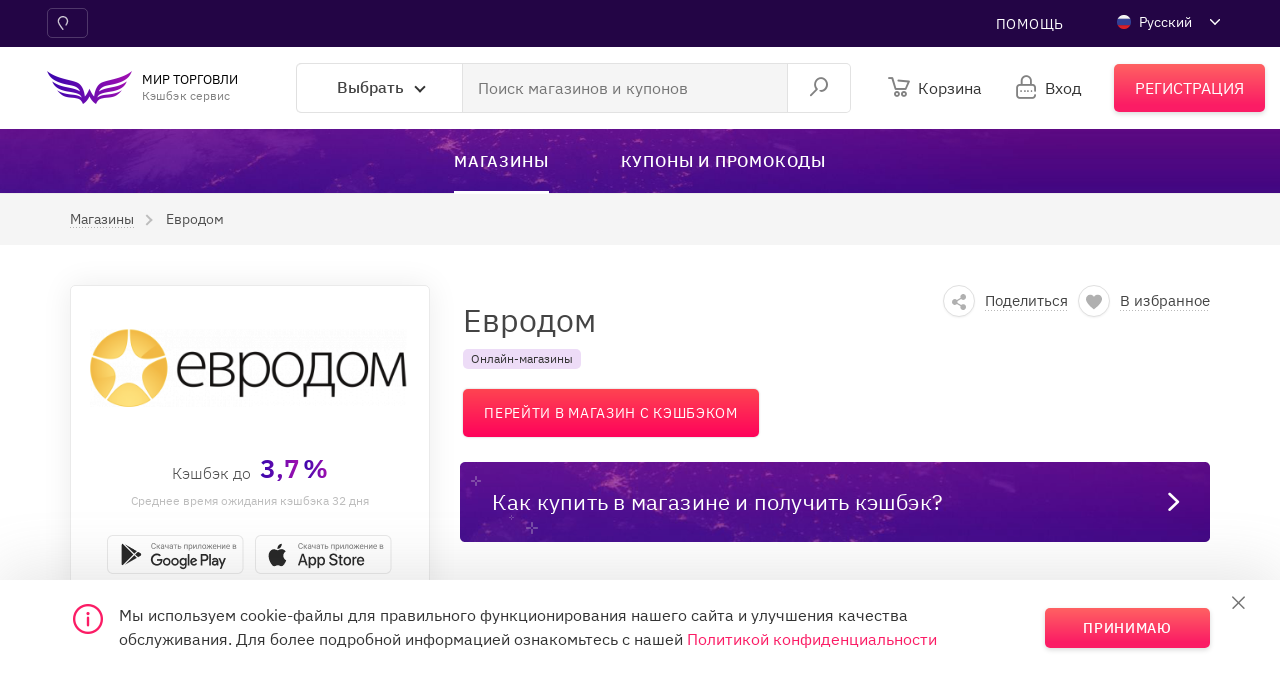

--- FILE ---
content_type: text/html; charset=utf-8
request_url: https://wrmarket.ru/shop/1781
body_size: 62065
content:
<!DOCTYPE html><html lang="ru"><head>
  <meta charset="utf-8">
  <title>Евродом: кэшбэк за покупки до 3.7% - Cashback в Евродом - Мир Торговли</title>
  <link rel="manifest" href="manifest.json">
  <meta name="theme-color" content="#000000">
  <meta property="og:url" content="/ru/shop/1781">
  <meta property="og:type" content="website">
  <meta name="verify-admitad" content="1234162bd6">
  <base href="/">
  <meta name="viewport" content="width=device-width, initial-scale=1, user-scalable=no">
  <link rel="icon" type="image/x-icon" href="favicon.ico">
  <link rel="shortcut icon" type="image/x-icon" href="favicon.ico">
  <!-- Google Tag Manager -->
  <script>(function(w,d,s,l,i){w[l]=w[l]||[];w[l].push({'gtm.start':
      new Date().getTime(),event:'gtm.js'});var f=d.getElementsByTagName(s)[0],
      j=d.createElement(s),dl=l!='dataLayer'?'&l='+l:'';j.async=true;j.src=
      'https://www.googletagmanager.com/gtm.js?id='+i+dl;f.parentNode.insertBefore(j,f);
      })(window,document,'script','dataLayer','GTM-MM3S5SW');</script>
    <!-- End Google Tag Manager -->
  <!-- <script src="//api-maps.yandex.ru/2.0/?load=package.standard&lang=en-US" type="text/javascript"></script> -->
  
  <!-- Global site tag (gtag.js) - Google Analytics -->
  <script async="" src="https://www.googletagmanager.com/gtag/js?id=UA-138909895-1"></script>
  <script>
    window.dataLayer = window.dataLayer || [];
    function gtag(){dataLayer.push(arguments);}
    gtag('js', new Date());
    gtag('config', 'UA-138909895-1');
  </script>

  <meta name="yandex-verification" content="36df32034477d3c9">
<link rel="stylesheet" href="styles.b31d7eb022c3eaacf62f.css"><meta property="og:title" content="Евродом: кэшбэк за покупки до 3.7% - Cashback в Евродом - Мир Торговли"><meta property="og:locale" content="ru_RU"><meta property="og:locale:alternate" content="en_GB"><style ng-transition="wr-app">.mobile-app-block[_ngcontent-sc0]{display:-webkit-box;display:flex;-webkit-box-align:center;align-items:center;background:#f5f5f5;height:60px}.mobile-app-block[_ngcontent-sc0]   .wr-icon-close[_ngcontent-sc0]{margin-left:10px;font-size:9px;cursor:pointer}.mobile-app-block[_ngcontent-sc0]   .cashback_world_image[_ngcontent-sc0]{display:inline-block;border-radius:4px;width:35px;height:35px;background-image:url(/assets/img/mobile-app.jpg);background-size:100% 100%;margin-left:10px}.mobile-app-block[_ngcontent-sc0]   .link-block[_ngcontent-sc0]{display:inline-block;margin-left:auto;margin-right:20px;text-transform:uppercase}.mobile-app-block[_ngcontent-sc0]   .link-block[_ngcontent-sc0]   a[_ngcontent-sc0]{color:#7618b3}.mobile-app-block[_ngcontent-sc0]   .logo__text[_ngcontent-sc0]{display:inline-block;margin-left:10px;text-align:left;line-height:1.3em;color:#000;font-size:13px}.mobile-app-block[_ngcontent-sc0]   .logo__text[_ngcontent-sc0]   .logo__description[_ngcontent-sc0]{color:#828282b8;font-weight:400;font-size:12px}</style><style ng-transition="wr-app">.notification-content{position:fixed;top:24px;right:24px;background-color:#fff;z-index:999999;border-radius:5px;box-shadow:0 0 17px 4px rgba(0,0,0,.15)}@media screen and (max-width:410px){.notification-content{right:5px}}.notification-content .text-container{padding:16px 44px 16px 16px;max-width:390px}.notification-content .text-container .title{font-size:16px;font-weight:500;margin:0 0 8px}.notification-content .text-container .description{margin:0;color:#4f4f4f}.notification-content .close_btn{cursor:pointer;position:absolute;top:16px;right:16px;font-size:12px;color:#bdbdbd}</style><script id="preboot-inline-script">(function() {
      

function waitUntilReady(data, win) {
    var /** @type {?} */ theWindow = /** @type {?} */ ((win || window));
    var /** @type {?} */ _document = /** @type {?} */ ((theWindow.document || {}));
    if (_document.body) {
        start(data);
    }
    else {
        setTimeout(function () {
            waitUntilReady(data);
        }, 10);
    }
}

function start(prebootData, win) {
    var /** @type {?} */ theWindow = /** @type {?} */ ((win || window));
    // only start once
    if (theWindow.prebootStarted) {
        return;
    }
    else {
        theWindow.prebootStarted = true;
    }
    var /** @type {?} */ _document = /** @type {?} */ ((theWindow.document || {}));
    var /** @type {?} */ opts = prebootData.opts || (/** @type {?} */ ({}));
    var /** @type {?} */ eventSelectors = opts.eventSelectors || [];
    // create an overlay that can be used later if a freeze event occurs
    prebootData.overlay = createOverlay(_document);
    // get an array of all the root info
    var /** @type {?} */ appRoots = prebootData.opts ? getAppRoots(_document, prebootData.opts) : [];
    // for each app root
    appRoots.forEach(function (root) {
        // we track all events for each app in the prebootData object which is on
        // the global scope
        var /** @type {?} */ appData = /** @type {?} */ ({ root: root, events: [] });
        if (prebootData.apps) {
            prebootData.apps.push(appData);
        }
        eventSelectors = eventSelectors.map(function (eventSelector) {
            if (!eventSelector.hasOwnProperty('replay')) {
                eventSelector.replay = true;
            }
            return eventSelector;
        });
        // loop through all the eventSelectors and create event handlers
        eventSelectors.forEach(function (eventSelector) { return handleEvents(prebootData, appData, eventSelector); });
    });
}

function createOverlay(_document) {
    var /** @type {?} */ overlay = _document.createElement('div');
    overlay.setAttribute('id', 'prebootOverlay');
    overlay.setAttribute('style', 'display:none;position:absolute;left:0;' +
        'top:0;width:100%;height:100%;z-index:999999;background:black;opacity:.3');
    _document.body.appendChild(overlay);
    return overlay;
}

function getAppRoots(_document, opts) {
    var /** @type {?} */ roots = [];
    // loop through any appRoot selectors to add them to the list of roots
    if (opts.appRoot && opts.appRoot.length) {
        var /** @type {?} */ baseList = [];
        var /** @type {?} */ appRootSelectors = baseList.concat(opts.appRoot);
        appRootSelectors.forEach(function (selector) { return roots.push({ serverSelector: selector }); });
    }
    // now loop through the roots to get the nodes for each root
    roots.forEach(function (root) {
        root.serverNode = /** @type {?} */ (_document.querySelector(root.serverSelector));
        root.clientSelector = root.clientSelector || root.serverSelector;
        if (root.clientSelector !== root.serverSelector) {
            // if diff selectors, then just get the client node
            root.clientNode = /** @type {?} */ (_document.querySelector(root.clientSelector));
        }
        else {
            // if we are doing buffering, we need to create the buffer for the client
            // else the client root is the same as the server
            root.clientNode = opts.buffer ? createBuffer(root) : root.serverNode;
        }
        // if no server node found, log error
        if (!root.serverNode) {
            console.log("No server node found for selector: " + root.serverSelector);
        }
    });
    return roots;
}

function handleEvents(prebootData, appData, eventSelector) {
    var /** @type {?} */ serverRoot = appData.root.serverNode;
    // don't do anything if no server root
    if (!serverRoot) {
        return;
    }
    // get all nodes under the server root that match the given selector
    var /** @type {?} */ nodes = serverRoot.querySelectorAll(eventSelector.selector);
    // don't do anything if no nodes found
    if (!nodes) {
        return;
    }
    var _loop_1 = function (i) {
        var /** @type {?} */ node = nodes.item(i);
        eventSelector.events.forEach(function (eventName) {
            // get the appropriate handler and add it as an event listener
            var /** @type {?} */ handler = createListenHandler(prebootData, eventSelector, appData, node);
            node.addEventListener(eventName, handler);
            // need to keep track of listeners so we can do node.removeEventListener()
            // when preboot done
            if (prebootData.listeners) {
                prebootData.listeners.push({
                    node: /** @type {?} */ (node),
                    eventName: eventName,
                    handler: handler
                });
            }
        });
    };
    // we want to add an event listener for each node and each event
    for (var /** @type {?} */ i = 0; i < nodes.length; i++) {
        _loop_1(i);
    }
}

function createListenHandler(prebootData, eventSelector, appData, node) {
    var /** @type {?} */ CARET_EVENTS = ['keyup', 'keydown', 'focusin', 'mouseup', 'mousedown'];
    var /** @type {?} */ CARET_NODES = ['INPUT', 'TEXTAREA'];
    return function (event) {
        var /** @type {?} */ root = appData.root;
        var /** @type {?} */ eventName = event.type;
        // if no node or no event name or not listening, just return
        if (!node || !eventName) {
            return;
        }
        // if key codes set for eventSelector, then don't do anything if event
        // doesn't include key
        var /** @type {?} */ keyCodes = eventSelector.keyCodes;
        if (keyCodes && keyCodes.length) {
            var /** @type {?} */ matchingKeyCodes = keyCodes.filter(function (keyCode) { return event.which === keyCode; });
            // if there are not matches (i.e. key entered NOT one of the key codes)
            // then don't do anything
            if (!matchingKeyCodes.length) {
                return;
            }
        }
        // if for a given set of events we are preventing default, do that
        if (eventSelector.preventDefault) {
            event.preventDefault();
        }
        // if an action handler passed in, use that
        if (eventSelector.action) {
            eventSelector.action(node, event);
        }
        // get the node key for a given node
        var /** @type {?} */ nodeKey = getNodeKeyForPreboot({ root: root, node: node });
        // if event on input or text area, record active node
        if (CARET_EVENTS.indexOf(eventName) >= 0 &&
            CARET_NODES.indexOf(node.tagName ? node.tagName : '') >= 0) {
            prebootData.activeNode = {
                root: root,
                node: node,
                nodeKey: nodeKey,
                selection: getSelection(/** @type {?} */ (node))
            };
        }
        else if (eventName !== 'change' && eventName !== 'focusout') {
            prebootData.activeNode = undefined;
        }
        // if we are freezing the UI
        if (eventSelector.freeze) {
            var /** @type {?} */ overlay_1 = /** @type {?} */ (prebootData.overlay);
            // show the overlay
            // show the overlay
            overlay_1.style.display = 'block';
            // hide the overlay after 10 seconds just in case preboot.complete() never
            // called
            setTimeout(function () {
                overlay_1.style.display = 'none';
            }, 10000);
        }
        // we will record events for later replay unless explicitly marked as
        // doNotReplay
        if (eventSelector.replay) {
            appData.events.push({
                node: node,
                nodeKey: nodeKey,
                event: event,
                name: eventName
            });
        }
    };
}

function getSelection(node) {
    node = node || /** @type {?} */ ({});
    var /** @type {?} */ nodeValue = node.value || '';
    var /** @type {?} */ selection = {
        start: nodeValue.length,
        end: nodeValue.length,
        direction: 'forward'
    };
    // if browser support selectionStart on node (Chrome, FireFox, IE9+)
    try {
        if (node.selectionStart || node.selectionStart === 0) {
            selection.start = node.selectionStart;
            selection.end = node.selectionEnd ? node.selectionEnd : 0;
            selection.direction = node.selectionDirection ? /** @type {?} */ (node.selectionDirection) : 'none';
        }
    }
    catch (/** @type {?} */ ex) { }
    return selection;
}

function createBuffer(root) {
    var /** @type {?} */ serverNode = root.serverNode;
    // if no rootServerNode OR the selector is on the entire html doc or the body
    // OR no parentNode, don't buffer
    if (!serverNode || !serverNode.parentNode ||
        root.serverSelector === 'html' || root.serverSelector === 'body') {
        return /** @type {?} */ (serverNode);
    }
    // create shallow clone of server root
    var /** @type {?} */ rootClientNode = /** @type {?} */ (serverNode.cloneNode(false));
    // we want the client to write to a hidden div until the time for switching
    // the buffers
    rootClientNode.style.display = 'none';
    // insert the client node before the server and return it
    serverNode.parentNode.insertBefore(rootClientNode, serverNode);
    // mark server node as not to be touched by AngularJS - needed for ngUpgrade
    serverNode.setAttribute('ng-non-bindable', '');
    // return the rootClientNode
    return rootClientNode;
}

function getNodeKeyForPreboot(nodeContext) {
    var /** @type {?} */ ancestors = [];
    var /** @type {?} */ root = nodeContext.root;
    var /** @type {?} */ node = nodeContext.node;
    var /** @type {?} */ temp = node;
    // walk up the tree from the target node up to the root
    while (temp && temp !== root.serverNode && temp !== root.clientNode) {
        ancestors.push(temp);
        temp = /** @type {?} */ (temp.parentNode);
    }
    // note: if temp doesn't exist here it means root node wasn't found
    if (temp) {
        ancestors.push(temp);
    }
    // now go backwards starting from the root, appending the appName to unique
    // identify the node later..
    var /** @type {?} */ name = node.nodeName || 'unknown';
    var /** @type {?} */ key = name + '_' + root.serverSelector;
    var /** @type {?} */ len = ancestors.length;
    for (var /** @type {?} */ i = len - 1; i >= 0; i--) {
        temp = ancestors[i];
        if (temp.childNodes && i > 0) {
            for (var /** @type {?} */ j = 0; j < temp.childNodes.length; j++) {
                if (temp.childNodes[j] === ancestors[i - 1]) {
                    key += '_s' + (j + 1);
                    break;
                }
            }
        }
    }
    return key;
}


      (function init(opts, win) {
    var /** @type {?} */ theWindow = /** @type {?} */ ((win || window));
    // add the preboot options to the preboot data and then add the data to
    // the window so it can be used later by the client
    var /** @type {?} */ data = (theWindow.prebootData = /** @type {?} */ ({
        opts: opts,
        listening: true,
        apps: [],
        listeners: []
    }));
    // start up preboot listening as soon as the DOM is ready
    waitUntilReady(data);
}
      )({"buffer":true,"minify":true,"replay":true,"eventSelectors":[{"selector":"input,textarea","events":["keypress","keyup","keydown","input","change"]},{"selector":"select,option","events":["change"]},{"selector":"input","events":["keyup"],"preventDefault":true,"keyCodes":[13],"freeze":true},{"selector":"form","events":["submit"],"preventDefault":true,"freeze":true},{"selector":"input,textarea","events":["focusin","focusout","mousedown","mouseup"],"replay":false},{"selector":"button","events":["click"],"preventDefault":true,"freeze":true}],"appRoot":"app-root"})
    })()</script><style ng-transition="wr-app">a[_ngcontent-sc3]{color:#444}a[_ngcontent-sc3]:active, a[_ngcontent-sc3]:hover, a[_ngcontent-sc3]:link, a[_ngcontent-sc3]:visited{color:inherit;text-decoration:none}[_nghost-sc3]{display:block;width:100%}[_nghost-sc3]   app-tab-menu[_ngcontent-sc3]{height:65px}[_nghost-sc3]   app-tab-menu[_ngcontent-sc3]     .section{opacity:1;-webkit-transition:.3s linear;transition:.3s linear}[_nghost-sc3]   app-tab-menu.transition[_ngcontent-sc3]     .section{opacity:0}.header[_ngcontent-sc3]{position:relative;display:-webkit-box;display:flex;-webkit-box-pack:start;justify-content:flex-start;-webkit-box-align:center;align-items:center;height:56px;width:100%;max-width:1430px;margin:0 auto}.header-overlay[_ngcontent-sc3]{height:56px}@media (max-width:992px){.header[_ngcontent-sc3]{-webkit-box-pack:justify;justify-content:space-between}}.header[_ngcontent-sc3]   .header__center[_ngcontent-sc3]{display:none}@media (min-width:992px){.header-overlay[_ngcontent-sc3]{height:82px}.header[_ngcontent-sc3]{padding:0 15px;height:82px}.header[_ngcontent-sc3]   .header__center[_ngcontent-sc3]{display:block;margin-right:20px;max-width:100%;width:100%}}@media (max-width:1200px){.header[_ngcontent-sc3]   .header__center[_ngcontent-sc3]{margin-right:11px}}@media all and (min-width:1199px),(-ms-high-contrast:none),(-ms-high-contrast:active){.header[_ngcontent-sc3]   .header__center[_ngcontent-sc3]{width:100%;max-width:643px}.header[_ngcontent-sc3]   .header__center.not-login[_ngcontent-sc3]{max-width:673px}}.header[_ngcontent-sc3]   .header__left[_ngcontent-sc3]{display:-webkit-box;display:flex;-webkit-box-align:center;align-items:center;height:100%;padding-left:32px;margin-right:7px}.header[_ngcontent-sc3]   .header__left[_ngcontent-sc3]   .header__burger[_ngcontent-sc3]{display:block;height:100%;padding:20px 12px;cursor:pointer}.header[_ngcontent-sc3]   .header__left[_ngcontent-sc3]   .header__burger[_ngcontent-sc3]   span[_ngcontent-sc3]{width:24px;height:2px;background-color:#828282;margin:5px 0;display:block;opacity:1;-webkit-transition:.2s linear;transition:.2s linear}.header[_ngcontent-sc3]   .header__left[_ngcontent-sc3]   .header__burger[_ngcontent-sc3]   span[_ngcontent-sc3]:first-child{margin-top:0}.header[_ngcontent-sc3]   .header__left[_ngcontent-sc3]   .header__burger[_ngcontent-sc3]   span[_ngcontent-sc3]:last-child{margin-bottom:0}.header[_ngcontent-sc3]   .header__left[_ngcontent-sc3]   .header__burger--opened[_ngcontent-sc3]{background-color:#220545}.header[_ngcontent-sc3]   .header__left[_ngcontent-sc3]   .header__burger--opened[_ngcontent-sc3]   span[_ngcontent-sc3]{-webkit-transform:rotate(135deg);transform:rotate(135deg);margin-top:-6px;background-color:#c4c4c4}.header[_ngcontent-sc3]   .header__left[_ngcontent-sc3]   .header__burger--opened[_ngcontent-sc3]   span[_ngcontent-sc3]:first-child{-webkit-transform:rotate(45deg);transform:rotate(45deg);margin-top:6px}.header[_ngcontent-sc3]   .header__left[_ngcontent-sc3]   .header__burger--opened[_ngcontent-sc3]   span[_ngcontent-sc3]:last-child{opacity:0}@media (min-width:992px){.header[_ngcontent-sc3]   .header__left[_ngcontent-sc3]   .header__burger[_ngcontent-sc3]{display:none}}@media screen and (max-width:382px){.header[_ngcontent-sc3]   .header__left[_ngcontent-sc3]   .header__burger[_ngcontent-sc3]{padding:20px 10px}}.header[_ngcontent-sc3]   .header__left[_ngcontent-sc3]   .header__burger[_ngcontent-sc3]   app-icon[_ngcontent-sc3]{width:24px;height:24px;text-align:center;display:-webkit-box;display:flex;-webkit-box-pack:center;justify-content:center;-webkit-box-align:center;align-items:center}.header[_ngcontent-sc3]   .header__left[_ngcontent-sc3]   .header-logo[_ngcontent-sc3]{display:-webkit-box;display:flex;-webkit-box-align:center;align-items:center;padding:0;width:242px}.header[_ngcontent-sc3]   .header__left[_ngcontent-sc3]   .header-logo__img[_ngcontent-sc3]{height:24px;width:auto;cursor:pointer}@media (max-width:768px){.header[_ngcontent-sc3]   .header__left[_ngcontent-sc3]   .header-logo[_ngcontent-sc3]{width:auto}.header[_ngcontent-sc3]   .header__left[_ngcontent-sc3]   .header-logo__img[_ngcontent-sc3]{height:24px}.header[_ngcontent-sc3]   .header__left[_ngcontent-sc3]   .header-logo__text[_ngcontent-sc3]{letter-spacing:1.7px}}@media (min-width:769px){.header[_ngcontent-sc3]   .header__left[_ngcontent-sc3]   .header-logo__img[_ngcontent-sc3]{height:33px}}.header[_ngcontent-sc3]   .header__left[_ngcontent-sc3]   .header-logo__text[_ngcontent-sc3]{margin-left:10px;text-align:left;line-height:1.3em;color:#000;text-transform:uppercase;font-size:13px}.header[_ngcontent-sc3]   .header__left[_ngcontent-sc3]   .header-logo__text[_ngcontent-sc3]   span[_ngcontent-sc3]{text-transform:initial;letter-spacing:.01em}@media (max-width:575px){.header[_ngcontent-sc3]   .header__left[_ngcontent-sc3]{margin-right:0;padding-left:0}.header[_ngcontent-sc3]   .header__left[_ngcontent-sc3]   .header-logo__text[_ngcontent-sc3]{display:none}}.header[_ngcontent-sc3]   .header__left[_ngcontent-sc3]   .header-logo__description[_ngcontent-sc3]{color:#828282;font-size:12px}.header[_ngcontent-sc3]   .header__right[_ngcontent-sc3]{display:-webkit-box;display:flex;-webkit-box-align:center;align-items:center;height:100%}.header[_ngcontent-sc3]   .header__right[_ngcontent-sc3]   app-search-bar[_ngcontent-sc3]{display:none;margin:0 24px}@media (min-width:992px){.header[_ngcontent-sc3]   .header__left[_ngcontent-sc3]   .header-logo__text[_ngcontent-sc3]{padding-top:0}.header[_ngcontent-sc3]   .header__right[_ngcontent-sc3]   app-search-bar[_ngcontent-sc3]{display:block;width:100%}}.header[_ngcontent-sc3]   .header__right[_ngcontent-sc3]   app-small-search[_ngcontent-sc3]{position:absolute;z-index:20;left:0;top:56px;width:100%;overflow:hidden}.header[_ngcontent-sc3]   .header__right[_ngcontent-sc3]   app-small-search.fixed[_ngcontent-sc3]{top:80px;-webkit-transform:scaleY(0) translateY(-80px);transform:scaleY(0) translateY(-80px);opacity:0;-webkit-transition:.2s ease-in-out;transition:.2s ease-in-out}.header[_ngcontent-sc3]   .header__right[_ngcontent-sc3]   app-small-search.fixed.opened[_ngcontent-sc3]{-webkit-transform:scaleY(1) translateY(0);transform:scaleY(1) translateY(0);opacity:1}.header[_ngcontent-sc3]   .header__right[_ngcontent-sc3]   .header__action[_ngcontent-sc3]{position:relative;display:-webkit-box;display:flex;-webkit-box-align:center;align-items:center;height:100%;padding:0 15px;color:#333;font-size:16px;cursor:pointer}.header[_ngcontent-sc3]   .header__right[_ngcontent-sc3]   .header__action[_ngcontent-sc3]:hover, .header[_ngcontent-sc3]   .header__right[_ngcontent-sc3]   .header__action[_ngcontent-sc3]:hover   .light-text[_ngcontent-sc3]{color:#3706ad}.header[_ngcontent-sc3]   .header__right[_ngcontent-sc3]   .header__action[_ngcontent-sc3]   .header__icon[_ngcontent-sc3]{font-size:21px}.header[_ngcontent-sc3]   .header__right[_ngcontent-sc3]   .header__action[_ngcontent-sc3]   .header__icon[_ngcontent-sc3]   .wr-icon-login[_ngcontent-sc3]{font-size:23px;margin-right:-1px;margin-left:-2px}@media (min-width:1200px){.header[_ngcontent-sc3]   .header__right[_ngcontent-sc3]   .header__action[_ngcontent-sc3]{padding:0 16px 0 14px}.header[_ngcontent-sc3]   .header__right[_ngcontent-sc3]   .header__action.login-menu[_ngcontent-sc3], .header[_ngcontent-sc3]   .header__right[_ngcontent-sc3]   .header__action.user-menu[_ngcontent-sc3]{min-width:110px;padding:0 24px}}@media (min-width:576px){.header[_ngcontent-sc3]   .header__right[_ngcontent-sc3]   .header__action[_ngcontent-sc3]{padding:0 14px}}.header[_ngcontent-sc3]   .header__right[_ngcontent-sc3]   .header__action.login-menu[_ngcontent-sc3], .header[_ngcontent-sc3]   .header__right[_ngcontent-sc3]   .header__action.user-menu[_ngcontent-sc3]{position:static}@media (max-width:1200px){.header[_ngcontent-sc3]   .header__right[_ngcontent-sc3]   .header__action.login-menu[_ngcontent-sc3], .header[_ngcontent-sc3]   .header__right[_ngcontent-sc3]   .header__action.user-menu[_ngcontent-sc3]{min-width:auto}}@media (min-width:1200px){.header[_ngcontent-sc3]   .header__right[_ngcontent-sc3]   .header__action.user-menu[_ngcontent-sc3]{width:100%;max-width:174px;padding:0 10px}}@media (min-width:992px) and (max-width:1200px){.header[_ngcontent-sc3]   .header__right[_ngcontent-sc3]   .header__action.cart[_ngcontent-sc3]{padding:0 0 0 9px}}@media (min-width:1200px){.header[_ngcontent-sc3]   .header__right[_ngcontent-sc3]   .header__action.cart[_ngcontent-sc3]{padding:0 11px}}@media (max-width:768px){.header[_ngcontent-sc3]   .header__right[_ngcontent-sc3]   .header__action.cart[_ngcontent-sc3]{padding-left:10px}}@media (max-width:576px){.header[_ngcontent-sc3]   .header__right[_ngcontent-sc3]   .header__action.cart[_ngcontent-sc3]{padding:0 12px}}@media screen and (max-width:382px){.header[_ngcontent-sc3]   .header__right[_ngcontent-sc3]   .header__action[_ngcontent-sc3], .header[_ngcontent-sc3]   .header__right[_ngcontent-sc3]   .header__action.cart[_ngcontent-sc3]{padding:0 10px}}.header[_ngcontent-sc3]   .header__right[_ngcontent-sc3]   .header__action--active[_ngcontent-sc3]{background-color:#220545}.header[_ngcontent-sc3]   .header__right[_ngcontent-sc3]   .header__action--active[_ngcontent-sc3]   .wr-icon-user.small[_ngcontent-sc3]{color:#fff;opacity:.4}@media (min-width:768px){.header[_ngcontent-sc3]   .header__right[_ngcontent-sc3]   .header__action--active[_ngcontent-sc3]{background-color:transparent}.header[_ngcontent-sc3]   .header__right[_ngcontent-sc3]   .header__action--active[_ngcontent-sc3]   .title[_ngcontent-sc3]{display:inline;color:transparent;background-image:-webkit-gradient(linear,left top,right top,from(#3706ad),to(#a310b0));background-image:linear-gradient(to right,#3706ad,#a310b0);-webkit-text-decoration-color:#7618b3;text-decoration-color:#7618b3;-webkit-background-clip:text;background-clip:text}}@media all and (min-width:768px) and (-ms-high-contrast:none),(min-width:768px) and (-ms-high-contrast:active){.header[_ngcontent-sc3]   .header__right[_ngcontent-sc3]   .header__action--active[_ngcontent-sc3]   .title[_ngcontent-sc3]{background:0 0;color:#3706ad}}.header[_ngcontent-sc3]   .header__right[_ngcontent-sc3]   .header__action.search-action[_ngcontent-sc3]{position:static}.header[_ngcontent-sc3]   .header__right[_ngcontent-sc3]   .header__action.search-action[_ngcontent-sc3]:hover, .header[_ngcontent-sc3]   .header__right[_ngcontent-sc3]   .header__action.search-action[_ngcontent-sc3]:hover   .light-text[_ngcontent-sc3]{color:#828282}.header[_ngcontent-sc3]   .header__right[_ngcontent-sc3]   .header__action.search-action.header__action--active[_ngcontent-sc3]{background-color:#220545}.header[_ngcontent-sc3]   .header__right[_ngcontent-sc3]   .header__action.search-action.header__action--active[_ngcontent-sc3]   .light-text[_ngcontent-sc3]{color:#fff;opacity:.4}.header[_ngcontent-sc3]   .header__right[_ngcontent-sc3]   .header__action[_ngcontent-sc3]   .action-text[_ngcontent-sc3]{padding-left:8px}.header[_ngcontent-sc3]   .header__right[_ngcontent-sc3]   .header__action[_ngcontent-sc3]   .action-text.wish-list[_ngcontent-sc3]{white-space:nowrap}.header[_ngcontent-sc3]   .header__right[_ngcontent-sc3]   .header__action[_ngcontent-sc3]   .header__badge[_ngcontent-sc3]{position:absolute;background-color:#f2f2f2;border-radius:2px;width:20px;height:15px;color:#333;text-align:center;font-size:12px;top:0;left:16px}@media (min-width:992px){.header[_ngcontent-sc3]   .header__right[_ngcontent-sc3]   .header__action.search-action[_ngcontent-sc3]{display:none}.header[_ngcontent-sc3]   .header__right[_ngcontent-sc3]   .header__action[_ngcontent-sc3]   .header__badge[_ngcontent-sc3]{top:9px}}@media (max-width:1199px){.header[_ngcontent-sc3]   .header__right[_ngcontent-sc3]   .header__action[_ngcontent-sc3]   .header__badge[_ngcontent-sc3]{left:50%;margin-left:-10px}}@media (max-width:991px){.header[_ngcontent-sc3]   .header__right[_ngcontent-sc3]   .header__action[_ngcontent-sc3]   .header__badge[_ngcontent-sc3]{height:13px;line-height:13px;top:2px}}.header[_ngcontent-sc3]   .header__right[_ngcontent-sc3]   .header__action[_ngcontent-sc3]   .header__badge[_ngcontent-sc3]:after{content:'';background-color:inherit;width:6px;height:6px;-webkit-transform:rotate(45deg);transform:rotate(45deg);position:absolute;bottom:-2px;left:7px;z-index:-2}.header[_ngcontent-sc3]   .header__right[_ngcontent-sc3]   .header__action[_ngcontent-sc3]   .header__badge.cart-badge[_ngcontent-sc3]{background-color:#ff627a;color:#fff;margin-left:0!important;left:13px}@media screen and (max-width:1199px){.header[_ngcontent-sc3]   .header__right[_ngcontent-sc3]   .header__action[_ngcontent-sc3]   .header__badge.cart-badge[_ngcontent-sc3]{left:11px}}@media screen and (max-width:991px){.header-overlay[_ngcontent-sc3]{display:none}.header[_ngcontent-sc3]   .header__right[_ngcontent-sc3]   .header__action[_ngcontent-sc3]   .header__badge.cart-badge[_ngcontent-sc3]{left:50%;margin-left:-10px!important}}@media (min-width:992px){.header[_ngcontent-sc3]   .header__right[_ngcontent-sc3]   .header__action.pink[_ngcontent-sc3]{background:-webkit-gradient(linear,left top,left bottom,from(#ff6262),color-stop(86.19%,#fb1c65));background:linear-gradient(180deg,#ff6262 0,#fb1c65 86.19%);box-shadow:0 2px 5px rgba(0,0,0,.15);border-radius:5px;color:#fff;height:48px;line-height:48px;padding:0 21px!important;margin-left:8px;text-align:center;text-transform:uppercase;-webkit-box-pack:center;justify-content:center}.header[_ngcontent-sc3]   .header__right[_ngcontent-sc3]   .header__action.pink[_ngcontent-sc3]   .action-text[_ngcontent-sc3]{padding-left:0}.header[_ngcontent-sc3]   .header__right[_ngcontent-sc3]   .header__action.pink[_ngcontent-sc3]:focus, .header[_ngcontent-sc3]   .header__right[_ngcontent-sc3]   .header__action.pink[_ngcontent-sc3]:hover{background:-webkit-gradient(linear,left top,left bottom,from(#fb1c65),color-stop(86.19%,#ff6262));background:linear-gradient(180deg,#fb1c65 0,#ff6262 86.19%)}}.header[_ngcontent-sc3]   .header__right[_ngcontent-sc3]   app-user-menu[_ngcontent-sc3]{position:absolute;z-index:20;right:0;top:52px}@media (min-width:768px){.header[_ngcontent-sc3]   .header__right[_ngcontent-sc3]   app-user-menu[_ngcontent-sc3]{position:relative;right:159px;top:39px}}@media (min-width:1200px){.header[_ngcontent-sc3]   .header__right[_ngcontent-sc3]   app-user-menu[_ngcontent-sc3]{right:191px;top:13px}}.header__linkscoin[_ngcontent-sc3]{text-align:right}.header__linkscoin[_ngcontent-sc3]   a[_ngcontent-sc3]:hover{text-decoration:none}.header__linkscoin[_ngcontent-sc3]   a[_ngcontent-sc3]   span[_ngcontent-sc3]{border-bottom:1px dotted}.header.sticky[_ngcontent-sc3]{position:fixed;top:0;left:0;right:0;z-index:150;background:#fff;height:80px;box-shadow:none}.header.sticky[_ngcontent-sc3]:before{content:'';position:fixed;height:81px;background:#fff;width:200%;margin-left:-50%;z-index:-1;box-shadow:inset 0 -1px 0 #ebebeb}.header.sticky[_ngcontent-sc3]   .header__left[_ngcontent-sc3]{margin-right:0}.header.sticky[_ngcontent-sc3]   .header__center[_ngcontent-sc3]{max-width:650px;margin-right:16px}.header.sticky[_ngcontent-sc3]   .header__center.not-login[_ngcontent-sc3]{max-width:675px}.header.sticky[_ngcontent-sc3]   .header__right[_ngcontent-sc3]   .header__action.user-menu[_ngcontent-sc3]{max-width:198px}.header.sticky[_ngcontent-sc3]   .header__right[_ngcontent-sc3]   .header__action.user-menu[_ngcontent-sc3]   .title[_ngcontent-sc3]{display:inline-block!important}.header.sticky[_ngcontent-sc3]   .header__right[_ngcontent-sc3]   .header__action.user-menu[_ngcontent-sc3]   .wr-icon-user[_ngcontent-sc3]{font-size:22px}.header.sticky[_ngcontent-sc3]   .header__right[_ngcontent-sc3]   .header__action.cart[_ngcontent-sc3]   .title[_ngcontent-sc3]{display:inline-block!important}.header.sticky[_ngcontent-sc3]   .header__right[_ngcontent-sc3]   .header__action.search-action[_ngcontent-sc3]{position:static}@media screen and (max-width:1199px){.header.sticky[_ngcontent-sc3]{-webkit-box-pack:justify;justify-content:space-between}.header.sticky[_ngcontent-sc3]   .header__left[_ngcontent-sc3]{padding-left:16px}.header.sticky[_ngcontent-sc3]   .header__center[_ngcontent-sc3]{display:none}.header.sticky[_ngcontent-sc3]   .header__right.login[_ngcontent-sc3]{padding-right:17px}.header.sticky[_ngcontent-sc3]   .header__right[_ngcontent-sc3]   .header__action.user-menu[_ngcontent-sc3]{max-width:216px;padding:0 25px}.header.sticky[_ngcontent-sc3]   .header__right[_ngcontent-sc3]   .header__action.search-action[_ngcontent-sc3]{display:block;padding:0 9px}.header.sticky[_ngcontent-sc3]   .header__right[_ngcontent-sc3]   .header__action.search-action[_ngcontent-sc3]   .header__icon[_ngcontent-sc3]   i[_ngcontent-sc3]{font-size:19px}.header.sticky[_ngcontent-sc3]   .header__right[_ngcontent-sc3]   .header__action.search-action[_ngcontent-sc3]   .header__icon[_ngcontent-sc3]   i.wr-icon-clear[_ngcontent-sc3]{font-size:14px;display:inline;color:transparent;background-image:-webkit-gradient(linear,left top,left bottom,from(#e60158),to(#ef283e));background-image:linear-gradient(to bottom,#e60158,#ef283e);-webkit-text-decoration-color:#e60158;text-decoration-color:#e60158;-webkit-background-clip:text;background-clip:text}}@media screen and (max-width:1199px) and (-ms-high-contrast:active){.header.sticky[_ngcontent-sc3]   .header__right[_ngcontent-sc3]   .header__action.search-action[_ngcontent-sc3]   .header__icon[_ngcontent-sc3]   i.wr-icon-clear[_ngcontent-sc3]{background:0 0;color:#e60158}}.header.sticky[_ngcontent-sc3]   .header__right[_ngcontent-sc3]   .header__action.pink[_ngcontent-sc3]{margin-left:10px}@media screen and (max-width:1199px){.header.sticky[_ngcontent-sc3]   .header__right[_ngcontent-sc3]   .header__action.login-menu[_ngcontent-sc3]{padding:0 34px}.header.sticky[_ngcontent-sc3]   .header__right[_ngcontent-sc3]   .header__action.pink[_ngcontent-sc3]{margin-left:0}}.languge-switcher[_ngcontent-sc3]{cursor:default}@media screen and (min-width:991px){.languge-switcher[_ngcontent-sc3]{position:absolute;right:22px;top:-35px;width:144px}}@media (max-width:767px){.header[_ngcontent-sc3]   .header__left[_ngcontent-sc3]   .header-logo__text[_ngcontent-sc3]{letter-spacing:1.3px}.languge-switcher[_ngcontent-sc3]{display:none}}.user-loader[_ngcontent-sc3]{width:100px;height:20px} .sticky .user-menu:after{left:10%!important}.login-menu[_ngcontent-sc3]   .action-text[_ngcontent-sc3]{white-space:nowrap}@media (max-width:576px){.header__left[_ngcontent-sc3]{flex-basis:50%;-webkit-box-pack:justify;justify-content:space-between}.header-logo[_ngcontent-sc3]{position:relative;-webkit-transform:translateX(31px);transform:translateX(31px)}.header[_ngcontent-sc3]   .search-action[_ngcontent-sc3]{position:absolute!important;left:46px}}.user--guest[_ngcontent-sc3]{display:-webkit-box;display:flex;-webkit-box-align:center;align-items:center;-webkit-box-pack:start;justify-content:flex-start}@media screen and (max-width:991px){.user--guest[_ngcontent-sc3]{-webkit-box-orient:horizontal;-webkit-box-direction:reverse;flex-direction:row-reverse}}</style><style ng-transition="wr-app">.message__wrapper[_ngcontent-sc4]{background:#fff;box-shadow:0 -10px 60px rgba(130,130,130,.2);padding:34px 0;height:140px;opacity:1;position:fixed;width:100%;z-index:100;bottom:0}.message__wrapper.cookie[_ngcontent-sc4]{padding:28px 0}@media screen and (max-width:768px){.message__wrapper.cookie[_ngcontent-sc4]{padding:16px 0}}@media screen and (max-width:576px){.message__wrapper.cookie[_ngcontent-sc4]{padding:24px 0 16px}}.message__wrapper.cookie[_ngcontent-sc4]   .message--text.error[_ngcontent-sc4]{-webkit-box-pack:justify;justify-content:space-between}.message__wrapper.cookie[_ngcontent-sc4]   .message--text.error[_ngcontent-sc4]   img[_ngcontent-sc4]{margin-left:3px;margin-top:-4px}@media screen and (max-width:992px){.message__wrapper.cookie[_ngcontent-sc4]   .message--text.error[_ngcontent-sc4]   img[_ngcontent-sc4]{margin-left:17px;margin-top:0}}.message__wrapper.cookie[_ngcontent-sc4]   .message--text.error[_ngcontent-sc4]   p[_ngcontent-sc4]{margin-right:0;margin-top:-5px;padding-right:4%}.message__wrapper.cookie[_ngcontent-sc4]   .message--text.error[_ngcontent-sc4]   .message--button[_ngcontent-sc4]{width:165px;margin-right:0;margin-left:0}@media screen and (max-width:992px){.message__wrapper.cookie[_ngcontent-sc4]   .message--text.error[_ngcontent-sc4]   p[_ngcontent-sc4]{margin-top:-2px;-webkit-box-flex:1;flex-grow:1;padding-right:8%}.message__wrapper.cookie[_ngcontent-sc4]   .message--text.error[_ngcontent-sc4]   .message--button[_ngcontent-sc4]{margin-right:8px;margin-top:16px}}@media screen and (max-width:768px){.message__wrapper.cookie[_ngcontent-sc4]   .message--text.error[_ngcontent-sc4]   img[_ngcontent-sc4]{margin-left:1px}.message__wrapper.cookie[_ngcontent-sc4]   .message--text.error[_ngcontent-sc4]   .message--button[_ngcontent-sc4]{margin-top:28px;margin-right:0}}@media screen and (max-width:576px){.message__wrapper.cookie[_ngcontent-sc4]   .message--text.error[_ngcontent-sc4]   .message--button[_ngcontent-sc4]{margin-top:18px;margin-left:47px}}@media screen and (max-width:480px){.message__wrapper.cookie[_ngcontent-sc4]{padding:16px 0}.message__wrapper.cookie[_ngcontent-sc4]   .message--text.error[_ngcontent-sc4]   img[_ngcontent-sc4]{width:20px;height:20px}.message__wrapper.cookie[_ngcontent-sc4]   .message--text.error[_ngcontent-sc4]   p[_ngcontent-sc4]{padding-left:29px;padding-top:1px}.message__wrapper.cookie[_ngcontent-sc4]   .message--text.error[_ngcontent-sc4]   .message--button[_ngcontent-sc4]{margin-left:29px;width:130px}}.message__wrapper.card[_ngcontent-sc4]{padding:24px 0}@media screen and (max-width:576px){.message__wrapper.card[_ngcontent-sc4]{padding:16px 0}}@media screen and (max-width:1200px){.message__wrapper[_ngcontent-sc4]{height:auto;padding:32px 0 42px}}@media screen and (max-width:991px){.message__wrapper[_ngcontent-sc4]{padding:26px 0 28px}}@media screen and (max-width:767px){.message__wrapper[_ngcontent-sc4]{padding:22px 0}}.message__body[_ngcontent-sc4]{display:-webkit-box;display:flex;-webkit-box-align:center;align-items:center;-webkit-box-pack:start;justify-content:flex-start;position:relative}@media screen and (max-width:767px){.message__body.card[_ngcontent-sc4]{-webkit-box-align:start;align-items:flex-start;flex-wrap:wrap;-webkit-box-orient:vertical;-webkit-box-direction:normal;flex-direction:column;padding-left:200px}}.message__body.card[_ngcontent-sc4]   .message--text[_ngcontent-sc4]{padding-left:234px;width:auto;margin-right:106px}@media screen and (max-width:991px){.message__body.card[_ngcontent-sc4]   .message--text[_ngcontent-sc4]{padding-left:15px;margin-right:0;padding-right:15px}}.message__body.card[_ngcontent-sc4]   .message--text[_ngcontent-sc4]   p[_ngcontent-sc4]{max-width:339px}.message__body.card[_ngcontent-sc4]   .message--text[_ngcontent-sc4]   p[_ngcontent-sc4]     span{color:#fb1c65}.message--image[_ngcontent-sc4]{width:274px;height:100%;position:absolute;bottom:-54px;left:-11px;display:-webkit-box;display:flex;-webkit-box-align:end;align-items:flex-end;opacity:1;-webkit-transition:.2s linear;transition:.2s linear;flex-shrink:0}@media screen and (max-width:1200px){.message--image[_ngcontent-sc4]{width:214px;bottom:-34px;left:6px}.message--text[_ngcontent-sc4]   p[_ngcontent-sc4]{box-sizing:border-box;padding-right:34px}}@media screen and (max-width:991px){.message--image[_ngcontent-sc4]{width:155px;position:static;left:auto;margin-left:-8px;margin-bottom:10px}}@media screen and (max-width:767px){.message__body.card[_ngcontent-sc4]   .message--text[_ngcontent-sc4]{padding-left:0;margin-bottom:15px;max-width:378px}.message__body.card[_ngcontent-sc4]   .message--text[_ngcontent-sc4]   p[_ngcontent-sc4]{max-width:100%}.message--image[_ngcontent-sc4]{width:127px;margin-left:1px;margin-bottom:12px}.message--image.card[_ngcontent-sc4]{position:absolute;top:-10px}}@media screen and (max-width:575px){.message__wrapper[_ngcontent-sc4]{padding:16px 0}.message--image[_ngcontent-sc4]{position:absolute;bottom:-36px;right:-24px;margin-left:0;margin-bottom:0;width:155px;opacity:.75;z-index:5}}.message--image[_ngcontent-sc4]   img[_ngcontent-sc4]{-o-object-fit:contain;object-fit:contain;width:100%;height:auto}.message--image.card[_ngcontent-sc4]{width:169px;bottom:-3px;left:0}@media screen and (max-width:576px){.message__body.card[_ngcontent-sc4]{padding-left:0}.message--image.card[_ngcontent-sc4]{position:static;width:150px}}.message--text[_ngcontent-sc4]{padding-left:294px;box-sizing:border-box;width:100%;display:-webkit-box;display:flex;-webkit-box-align:center;align-items:center}.message--text[_ngcontent-sc4]   p[_ngcontent-sc4]{margin:0;font-size:16px;line-height:24px;color:#333}.message--text.error[_ngcontent-sc4]{margin-left:0;max-width:100%;display:-webkit-box;display:flex;-webkit-box-align:start;align-items:flex-start;-webkit-box-pack:start;justify-content:flex-start;padding-left:0}.message--text.error[_ngcontent-sc4]   p[_ngcontent-sc4]{margin-right:69px;padding-right:0}@media screen and (max-width:991px){.message--text[_ngcontent-sc4]   p[_ngcontent-sc4]{padding-right:0}.message--text.error[_ngcontent-sc4]   p[_ngcontent-sc4]{margin-right:44px}.message--text.error[_ngcontent-sc4]{flex-wrap:nowrap}}@media screen and (max-width:767px){.message--text.error[_ngcontent-sc4]   p[_ngcontent-sc4]{margin-right:0;padding-right:30px;padding-left:46px}.message--text.error[_ngcontent-sc4]   .message--button[_ngcontent-sc4]{margin-top:16px;margin-left:46px}.message--text.error[_ngcontent-sc4]{flex-wrap:wrap;padding-right:0}.message--text[_ngcontent-sc4]   img[_ngcontent-sc4]{position:absolute;top:0;left:0}}.message--text[_ngcontent-sc4]   img[_ngcontent-sc4]{margin-right:16px;width:30px;height:30px;flex-shrink:0}@media screen and (max-width:1200px){.message--text[_ngcontent-sc4]{padding-left:252px;padding-right:37px}}@media screen and (max-width:991px){.message--text[_ngcontent-sc4]{padding-left:16px;padding-right:25px;flex-wrap:wrap}}.message--link[_ngcontent-sc4]{color:#fb1c65;text-decoration:none;cursor:pointer}.message--link[_ngcontent-sc4]:hover{text-decoration:underline}.message--button[_ngcontent-sc4]{background:-webkit-gradient(linear,left top,left bottom,from(#ff6262),color-stop(86.19%,#fb1c65));background:linear-gradient(180deg,#ff6262 0,#fb1c65 86.19%);box-shadow:0 2px 5px rgba(0,0,0,.15);border-radius:5px;color:#fff;height:40px;font-weight:500;font-size:14px;line-height:40px;text-align:center;letter-spacing:.05em;text-transform:uppercase;width:160px;opacity:1;-webkit-transition:.2s linear;transition:.2s linear;position:relative;flex-shrink:0;margin-right:-9px;margin-left:40px}.message--button[_ngcontent-sc4]:focus, .message--button[_ngcontent-sc4]:hover{background:-webkit-gradient(linear,left top,left bottom,from(#fb1c65),color-stop(86.19%,#ff6262));background:linear-gradient(180deg,#fb1c65 0,#ff6262 86.19%);text-decoration:none}@media screen and (max-width:1200px){.message--button[_ngcontent-sc4]{width:150px;margin-right:0;margin-left:0;margin-top:18px}}@media screen and (max-width:575px){.message--text[_ngcontent-sc4]   p[_ngcontent-sc4]{font-size:12px;line-height:18px}.message--text[_ngcontent-sc4]{padding-left:0;position:relative;z-index:10}.message--button[_ngcontent-sc4]{width:110px;font-size:10px;line-height:30px;height:30px;margin-top:17px}}.message--verification[_ngcontent-sc4]{display:-webkit-box;display:flex;-webkit-box-align:start;align-items:flex-start;-webkit-box-pack:start;justify-content:flex-start;flex-wrap:wrap;max-width:364px;width:100%}@media screen and (max-width:991px){.message--verification[_ngcontent-sc4]{max-width:300px}}@media screen and (max-width:767px){.message--verification[_ngcontent-sc4]{max-width:320px}}.message--verification[_ngcontent-sc4]   .wr-form_field[_ngcontent-sc4]{width:100%;margin-bottom:6px}.message--verification[_ngcontent-sc4]   .wr-form_field[_ngcontent-sc4]   input[_ngcontent-sc4]{height:42px;line-height:42px}.message--verification[_ngcontent-sc4]   .wr-form_field[_ngcontent-sc4]:last-of-type{width:178px;margin-right:8px;margin-bottom:0}.message--verification[_ngcontent-sc4]   .message--button[_ngcontent-sc4]{margin:0;width:calc(100% - 186px);height:42px;line-height:42px}.wr-icon-close[_ngcontent-sc4]{position:absolute;font-size:13px;top:14px;right:35px;opacity:.75;-webkit-transition:.25s linear;transition:.25s linear;cursor:pointer;z-index:20}.wr-icon-close[_ngcontent-sc4]:focus, .wr-icon-close[_ngcontent-sc4]:hover{opacity:1}@media screen and (max-width:1200px){.wr-icon-close[_ngcontent-sc4]{top:13px;right:32px}}@media screen and (max-width:991px){.wr-icon-close[_ngcontent-sc4]{right:15px}}</style><style ng-transition="wr-app"></style><style ng-transition="wr-app">[_nghost-sc7]{background-color:#230545;padding:8px 15px;width:100%;display:block}</style><style ng-transition="wr-app">[_nghost-sc10]{position:relative;right:auto;top:auto;display:-webkit-box;display:flex;width:auto;-webkit-box-align:start;align-items:flex-start;cursor:pointer}@media screen and (max-width:767px){[_nghost-sc10]{-ms-grid-row-align:stretch;align-self:stretch;-webkit-box-align:center;align-items:center}.opened[_nghost-sc10]{background:#220545}.opened[_nghost-sc10]   .switch-arrow[_ngcontent-sc10]{color:#fff!important}}[_nghost-sc10] > button[_ngcontent-sc10]{display:-webkit-box;display:flex;-webkit-box-align:center;align-items:center;width:100%;color:#fff}[_nghost-sc10] > button.profile[_ngcontent-sc10]{color:#333;font-size:16px;margin-top:auto;margin-right:0;margin-left:auto}@media screen and (min-width:992px){[_nghost-sc10] > button.profile[_ngcontent-sc10]:focus   .language-text[_ngcontent-sc10]   i[_ngcontent-sc10], [_nghost-sc10] > button.profile[_ngcontent-sc10]:focus   .language-text[_ngcontent-sc10]   span[_ngcontent-sc10], [_nghost-sc10] > button.profile[_ngcontent-sc10]:hover   .language-text[_ngcontent-sc10]   i[_ngcontent-sc10], [_nghost-sc10] > button.profile[_ngcontent-sc10]:hover   .language-text[_ngcontent-sc10]   span[_ngcontent-sc10]{display:inline;color:transparent;background-image:-webkit-gradient(linear,left top,right top,from(#3706ad),to(#a310b0));background-image:linear-gradient(to right,#3706ad,#a310b0);-webkit-text-decoration-color:#7618b3;text-decoration-color:#7618b3;-webkit-background-clip:text;background-clip:text}}@media screen and (min-width:992px) and (-ms-high-contrast:active){[_nghost-sc10] > button.profile[_ngcontent-sc10]:focus   .language-text[_ngcontent-sc10]   i[_ngcontent-sc10], [_nghost-sc10] > button.profile[_ngcontent-sc10]:focus   .language-text[_ngcontent-sc10]   span[_ngcontent-sc10], [_nghost-sc10] > button.profile[_ngcontent-sc10]:hover   .language-text[_ngcontent-sc10]   i[_ngcontent-sc10], [_nghost-sc10] > button.profile[_ngcontent-sc10]:hover   .language-text[_ngcontent-sc10]   span[_ngcontent-sc10]{background:0 0;color:#3706ad}}@media screen and (min-width:991px){[_nghost-sc10] > button.profile[_ngcontent-sc10]{margin-right:10px}}@media screen and (max-width:420px){[_nghost-sc10] > button.profile[_ngcontent-sc10]{margin-right:0}}@media screen and (max-width:991px){[_nghost-sc10] > button.profile[_ngcontent-sc10]   .language-icon[_ngcontent-sc10]{margin-right:0}[_nghost-sc10] > button[_ngcontent-sc10]{margin-top:0;margin-right:14px;margin-left:0}}@media screen and (max-width:382px){[_nghost-sc10] > button[_ngcontent-sc10]{margin-right:10px}}[_nghost-sc10]   .switch-arrow[_ngcontent-sc10]{-webkit-transform:rotate(0);transform:rotate(0);-webkit-transition:250ms linear;transition:250ms linear;margin-left:18px}@media screen and (max-width:991px){[_nghost-sc10]   .switch-arrow[_ngcontent-sc10]{color:#444!important;margin-left:0}}[_nghost-sc10]   .wr-icon-arrow[_ngcontent-sc10]{-webkit-transform:rotate(0);transform:rotate(0);-webkit-transition:250ms linear;transition:250ms linear;font-size:6px;margin:4px 10px 0 5px}@media screen and (max-width:340px){[_nghost-sc10] > button.profile[_ngcontent-sc10]{margin-right:15px}[_nghost-sc10]   .switch-arrow[_ngcontent-sc10]{display:none}[_nghost-sc10]   .wr-icon-arrow[_ngcontent-sc10]{display:none}}[_nghost-sc10]   .languages[_ngcontent-sc10]{display:none;-webkit-transition:250ms linear;transition:250ms linear;z-index:100;opacity:0;position:absolute;min-height:40px;width:155px}[_nghost-sc10]   .language[_ngcontent-sc10]{padding:10px 0 10px 12px;width:100%;text-transform:none;cursor:pointer}[_nghost-sc10]   .language-icon[_ngcontent-sc10]{width:20px;height:16px;overflow:hidden;border-radius:50%;margin-right:5px;flex-shrink:0;display:-webkit-box;display:flex;-webkit-box-align:center;align-items:center;-webkit-box-pack:center;justify-content:center}[_nghost-sc10]   .language-icon[_ngcontent-sc10]   .flag[_ngcontent-sc10]{max-width:20px;max-height:20px;width:100%;height:auto}[_nghost-sc10]   .language-text[_ngcontent-sc10]{-webkit-box-flex:1;flex-grow:1;text-align:left;display:-webkit-box;display:flex;-webkit-box-pack:start;justify-content:flex-start;-webkit-box-align:center;align-items:center;text-transform:none}@media screen and (max-width:991px){[_nghost-sc10]   .language-icon[_ngcontent-sc10]{width:25px;height:25px}[_nghost-sc10]   .language-icon[_ngcontent-sc10]   .flag[_ngcontent-sc10]{max-width:25px;max-height:25px}[_nghost-sc10]   .language-text[_ngcontent-sc10]   span[_ngcontent-sc10]{display:none}}@media (max-width:767px){[_nghost-sc10] > button.profile[_ngcontent-sc10]   .language-text[_ngcontent-sc10]   span[_ngcontent-sc10]{display:none}[_nghost-sc10]   .languages[_ngcontent-sc10]{position:static;-webkit-transform:translateX(-12px) translateY(10px);transform:translateX(-12px) translateY(10px)}[_nghost-sc10]   .languages.profile[_ngcontent-sc10]{position:absolute;-webkit-transform:none;transform:none}[_nghost-sc10]   .language-text[_ngcontent-sc10]   span[_ngcontent-sc10]{display:block;margin-right:18px}}[_nghost-sc10]   .language[_ngcontent-sc10]:focus, [_nghost-sc10]   .language[_ngcontent-sc10]:hover{text-decoration:none}.opened[_nghost-sc10]   .languages[_ngcontent-sc10]{top:34px;right:0;background:#220545;display:-webkit-box;display:flex;-webkit-box-orient:vertical;-webkit-box-direction:normal;flex-direction:column;box-shadow:0 0 30px rgba(0,0,0,.15);opacity:1}@media screen and (min-width:768px) and (max-width:991px){.opened[_nghost-sc10]   .languages[_ngcontent-sc10]{top:51px;right:-4px;background:#fff;border-radius:5px}}@media screen and (max-width:767px){.opened[_nghost-sc10]   .languages[_ngcontent-sc10]{top:56px}}.opened[_nghost-sc10]   .languages[_ngcontent-sc10]:before{display:none;border-width:0 12px 12px;top:-10px;right:10px;content:"";position:absolute;width:0;height:0;border-style:solid;border-color:transparent transparent #fff;z-index:19}@media screen and (min-width:768px) and (max-width:991px){.opened[_nghost-sc10]   .languages[_ngcontent-sc10]:before{display:block}}.opened[_nghost-sc10]   .languages.profile[_ngcontent-sc10]{top:37px;right:2px;background:#fff;border-radius:5px}.opened[_nghost-sc10]   .languages.profile[_ngcontent-sc10]:before{border-width:0 17px 17px;top:-13px;right:6px;display:block}.opened[_nghost-sc10]   .languages.profile[_ngcontent-sc10]   .language[_ngcontent-sc10]{color:inherit}.opened[_nghost-sc10]   .languages.profile[_ngcontent-sc10]   .language[_ngcontent-sc10]:hover{background-color:transparent}.opened[_nghost-sc10]   .languages.profile[_ngcontent-sc10]   .language[_ngcontent-sc10]:hover   .language-text[_ngcontent-sc10]{display:inline;color:transparent;background-image:-webkit-gradient(linear,left top,right top,from(#3706ad),to(#a310b0));background-image:linear-gradient(to right,#3706ad,#a310b0);-webkit-text-decoration-color:#7618b3;text-decoration-color:#7618b3;-webkit-background-clip:text;background-clip:text}@media all and (-ms-high-contrast:none),(-ms-high-contrast:active){.opened[_nghost-sc10]   .languages.profile[_ngcontent-sc10]   .language[_ngcontent-sc10]:hover   .language-text[_ngcontent-sc10]{background:0 0;color:#3706ad}}@media screen and (max-width:992px){[_nghost-sc10] > button.profile[_ngcontent-sc10]:focus   .language-text[_ngcontent-sc10]   span[_ngcontent-sc10], [_nghost-sc10] > button.profile[_ngcontent-sc10]:hover   .language-text[_ngcontent-sc10]   span[_ngcontent-sc10]{display:none}.opened[_nghost-sc10]   .languages.profile[_ngcontent-sc10]{top:39px}}@media screen and (max-width:991px){.opened[_nghost-sc10]   .languages.profile[_ngcontent-sc10]{right:-8px}}@media screen and (max-width:340px){[_nghost-sc10]   .language-icon[_ngcontent-sc10]{margin-right:0}.opened[_nghost-sc10]   .languages.profile[_ngcontent-sc10]{right:5px}}.opened[_nghost-sc10]   .languages[_ngcontent-sc10]   .language[_ngcontent-sc10]{color:#fff;font-size:14px;line-height:18px;display:-webkit-box;display:flex;-webkit-box-align:center;align-items:center;-webkit-box-pack:start;justify-content:flex-start}.opened[_nghost-sc10]   .languages[_ngcontent-sc10]   .language[_ngcontent-sc10]:focus, .opened[_nghost-sc10]   .languages[_ngcontent-sc10]   .language[_ngcontent-sc10]:hover{background:#310e5c}@media screen and (min-width:768px) and (max-width:991px){.opened[_nghost-sc10]   .languages[_ngcontent-sc10]   .language[_ngcontent-sc10]{color:#444}.opened[_nghost-sc10]   .languages[_ngcontent-sc10]   .language[_ngcontent-sc10]:focus, .opened[_nghost-sc10]   .languages[_ngcontent-sc10]   .language[_ngcontent-sc10]:hover{background:#f5f5f5}}.opened[_nghost-sc10]   .switch-arrow[_ngcontent-sc10], .opened[_nghost-sc10]   .wr-icon-arrow[_ngcontent-sc10]{-webkit-transform:rotate(180deg);transform:rotate(180deg);-webkit-transition:250ms linear;transition:250ms linear}</style><meta name="description" content="Получить выгодный кэшбэк в Евродом до 3.7% в кэшбэк-сервисе «Мир Торговли» ✅ Как сделать возврат денег (cashback) за покупку в Евродом. Отзывы."><meta property="og:description" content="Получить выгодный кэшбэк в Евродом до 3.7% в кэшбэк-сервисе «Мир Торговли» ✅ Как сделать возврат денег (cashback) за покупку в Евродом. Отзывы."><meta property="og:site_name" content="Мир Торговли"><style ng-transition="wr-app">.breadcrumbs[_ngcontent-sc12]{display:-webkit-box;display:flex;width:100%;background:#f5f5f5;padding:15px 0 16px}.container[_ngcontent-sc12]{display:-webkit-box;display:flex}.breadcrumbs__title[_ngcontent-sc12]   app-dashed-button[_ngcontent-sc12]{display:-webkit-box;display:flex;word-break:break-word}.empty[_ngcontent-sc12]{color:#bdbdbd}header[_ngcontent-sc12]{padding:9px}header[_ngcontent-sc12]   .dotted[_ngcontent-sc12]{display:inline;color:transparent;background-image:-webkit-gradient(linear,left top,right top,from(#3706ad),to(#a310b0));background-image:linear-gradient(to right,#3706ad,#a310b0);-webkit-text-decoration-color:#7618b3;text-decoration-color:#7618b3;-webkit-background-clip:text;background-clip:text}@media all and (-ms-high-contrast:none),(-ms-high-contrast:active){header[_ngcontent-sc12]   .dotted[_ngcontent-sc12]{background:0 0;color:#3706ad}}app-popup-menu[_ngcontent-sc12]{position:absolute;left:-9px;top:-9px}.breadcrumbs__level[_ngcontent-sc12]{position:relative;display:-webkit-box;display:flex;-webkit-box-align:center;align-items:center;color:#4f4f4f}.breadcrumbs__level[_ngcontent-sc12]:first-child{margin-left:0}.breadcrumbs__level[_ngcontent-sc12]:last-child{margin-right:0;color:#828282}.breadcrumbs__menu[_ngcontent-sc12]{position:relative}.breadcrumbs__menu-list[_ngcontent-sc12]{list-style:none;margin:0;padding:0 0 5px}.breadcrumbs__menu-item[_ngcontent-sc12]{white-space:nowrap;cursor:pointer}.breadcrumbs__menu-item[_ngcontent-sc12]   a[_ngcontent-sc12]{display:block;padding:3px 12px 3px 9px;height:100%;width:100%}.breadcrumbs__menu-item[_ngcontent-sc12]   a[_ngcontent-sc12]:focus, .breadcrumbs__menu-item[_ngcontent-sc12]   a[_ngcontent-sc12]:hover{background:#f5f5f5}.breadcrumbs__separator[_ngcontent-sc12]{padding:0 16px;color:#565656;position:relative}.breadcrumbs__separator[_ngcontent-sc12]:after{position:absolute;border:solid #bdbdbd;border-width:0 2px 2px 0;display:inline-block;padding:3px;-webkit-transform:rotate(-45deg);transform:rotate(-45deg);content:'';margin-top:-3px;margin-left:-7px}@media (max-width:576px){.breadcrumbs__menu-item[_ngcontent-sc12]{white-space:normal}.breadcrumbs__span[_ngcontent-sc12]{border-bottom:none!important}}.breadcrumbs__box[_ngcontent-sc12]{display:-webkit-box;display:flex;width:100%;position:relative;height:20px;-webkit-transition:.5s linear;transition:.5s linear}@media (max-width:767px){.container[_ngcontent-sc12]{width:100%}.breadcrumbs__box[_ngcontent-sc12]   .breadcrumbs__level[_ngcontent-sc12]{display:none}.breadcrumbs__box[_ngcontent-sc12]   .breadcrumbs__level[_ngcontent-sc12]:last-of-type{display:block}.breadcrumbs__box.open[_ngcontent-sc12]{height:100%;-webkit-box-orient:vertical;-webkit-box-direction:normal;flex-direction:column}.breadcrumbs__box.open[_ngcontent-sc12]   .breadcrumbs__level[_ngcontent-sc12]{display:-webkit-box;display:flex}.breadcrumbs__box.open[_ngcontent-sc12]   .breadcrumbs__separator[_ngcontent-sc12]{display:none}}.breadcrumbs[_ngcontent-sc12]   .wr-icon-arrow[_ngcontent-sc12]{display:block;color:#bdbdbd;font-size:8px;line-height:8px;position:absolute;right:0;top:6px;-webkit-transform:rotate(180deg);transform:rotate(180deg);-webkit-transition:.3s linear;transition:.3s linear}@media (min-width:768px){.breadcrumbs[_ngcontent-sc12]   .wr-icon-arrow[_ngcontent-sc12]{display:none}}.breadcrumbs[_ngcontent-sc12]   .wr-icon-arrow.open[_ngcontent-sc12]{-webkit-transform:rotate(0);transform:rotate(0)}</style><style ng-transition="wr-app">[_nghost-sc13]{display:block;border-bottom:1px solid #e0e0e0;padding:15px;position:relative}[_nghost-sc13]   .popup_description[_ngcontent-sc13]{position:relative}[_nghost-sc13]   .popup_description-body[_ngcontent-sc13]{padding:10px;width:165px;color:#c246ca}[_nghost-sc13]   .popup_description[_ngcontent-sc13]   .popup_menu[_ngcontent-sc13]{left:205px;top:25px;-webkit-transition-property:top,left;transition-property:top,left;-webkit-transition-duration:.5s;transition-duration:.5s}[_nghost-sc13]   .popup_description[_ngcontent-sc13]   .in_scrolldown[_ngcontent-sc13]{top:246px;left:290px;-webkit-transition-property:top,left;transition-property:top,left;-webkit-transition-duration:.5s;transition-duration:.5s}@media screen and (max-width:991px){[_nghost-sc13]   .popup_description[_ngcontent-sc13]   .in_scrolldown[_ngcontent-sc13]{top:333px;left:188px}}@media screen and (max-width:767px){[_nghost-sc13]   .popup_description[_ngcontent-sc13]   .in_scrolldown[_ngcontent-sc13]{display:none}}[_nghost-sc13]   .search__header[_ngcontent-sc13]{display:inline-block;font-size:32px;line-height:42px;color:#333;font-weight:400;margin-top:17px;margin-bottom:16px}[_nghost-sc13]   .search__header[_ngcontent-sc13]   span[_ngcontent-sc13]{color:#828282}[_nghost-sc13]   .search__total[_ngcontent-sc13]{padding:1px 5px;margin-left:20px;border-radius:5px;background:#f5f5f5}[_nghost-sc13]   .search__buttons[_ngcontent-sc13]{display:-webkit-box;display:flex;text-align:center;-webkit-box-pack:justify;justify-content:space-between;border:1px solid #e0e0e0;box-shadow:0 1px 2px rgba(0,0,0,.05);border-radius:5px;list-style:none;margin:0 0 30px;padding:0}[_nghost-sc13]   .search__button[_ngcontent-sc13]{position:relative;z-index:2;cursor:pointer;width:100%;text-transform:uppercase;padding:9px 10px;border-right:1px solid #e0e0e0;display:-webkit-box;display:flex;-webkit-box-align:center;align-items:center;-webkit-box-pack:center;justify-content:center}[_nghost-sc13]   .search__button_active[_ngcontent-sc13]{background:#f2f2f2}[_nghost-sc13]   .search__button[_ngcontent-sc13]:first-child{border-radius:5px 0 0 5px}[_nghost-sc13]   .search__button[_ngcontent-sc13]:last-child{border-radius:0 5px 5px 0;border-right:0}[_nghost-sc13]   .search__button[_ngcontent-sc13]:focus, [_nghost-sc13]   .search__button[_ngcontent-sc13]:hover{background:#f2f2f2}[_nghost-sc13]   .search__product-categories[_ngcontent-sc13]   h2[_ngcontent-sc13]{font-weight:400;margin-bottom:15px;letter-spacing:-.6px}[_nghost-sc13]   .search__category[_ngcontent-sc13]{cursor:pointer;font-weight:500;line-height:20px;font-size:15px;margin-bottom:18px;display:block}[_nghost-sc13]   .search__count[_ngcontent-sc13]{color:#bdbdbd;font-weight:400;margin-left:3px}[_nghost-sc13]   .search__categories-child[_ngcontent-sc13]{line-height:15px;font-size:15px;display:block;margin-bottom:11px}[_nghost-sc13]   .search__footer[_ngcontent-sc13]{text-align:center;position:absolute;left:0;right:0;bottom:0;padding:0 0 24px}[_nghost-sc13]   .search__opacity[_ngcontent-sc13]{opacity:.8;position:absolute;left:0;right:0;top:0;bottom:0;box-shadow:0 -20px 50px rgba(255,255,255,.6);background-image:-webkit-gradient(linear,left bottom,left top,from(#fff),to(rgba(255,255,255,.6)));background-image:linear-gradient(to top,#fff,rgba(255,255,255,.6))}[_nghost-sc13]   .search__open[_ngcontent-sc13]{z-index:2;position:relative}@media (max-width:576px){.search__buttons[_ngcontent-sc13]{display:-webkit-box;display:flex;text-align:center;-webkit-box-pack:start;justify-content:flex-start;-webkit-box-align:start;align-items:flex-start;border:1px solid #e0e0e0;box-shadow:0 1px 2px rgba(0,0,0,.05);border-radius:5px;list-style:none;margin:0;padding:0}.search__button[_ngcontent-sc13]{font-size:12px;display:-webkit-box;display:flex;-webkit-box-align:center;align-items:center;-webkit-box-pack:center;justify-content:center;align-self:stretch;padding:0}}@media (max-width:390px){[_nghost-sc13]   .search__buttons[_ngcontent-sc13]{flex-wrap:wrap}[_nghost-sc13]   .search__button[_ngcontent-sc13]{border-right:0;border-bottom:1px solid #e0e0e0}[_nghost-sc13]   .search__button[_ngcontent-sc13]:first-child{border-radius:5px 5px 0 0}[_nghost-sc13]   .search__button[_ngcontent-sc13]:last-child{border-radius:0 0 5px 5px;border-right:0;border-bottom:0}}</style><style ng-transition="wr-app">[_nghost-sc14]{display:block}[_nghost-sc14]   .search-back__control[_ngcontent-sc14]{cursor:pointer;display:-webkit-box;display:flex;-webkit-box-align:center;align-items:center;font-size:16px;color:#333}[_nghost-sc14]   .search-back__control[_ngcontent-sc14]   span[_ngcontent-sc14]{margin-left:10px;border-bottom:1px solid rgba(51,51,51,.2)}[_nghost-sc14]   .search-back__header[_ngcontent-sc14]{margin-top:15px;font-size:32px;color:#333}[_nghost-sc14]   .search-back__wrapper[_ngcontent-sc14]{padding:32px 0}[_nghost-sc14]   .search-back__query[_ngcontent-sc14]{color:#828282}[_nghost-sc14]   .search-back__category[_ngcontent-sc14]{border-bottom:1px solid rgba(51,51,51,.2)}[_nghost-sc14]   .search-back__count[_ngcontent-sc14]{padding:1px 5px;margin-left:10px;border-radius:5px;background:#f5f5f5;font-size:14px}</style><style ng-transition="wr-app">[_nghost-sc18]{display:inline-block}[_nghost-sc18]   app-popup-menu[_ngcontent-sc18]{left:17px;top:40px}@media screen and (min-width:1440px){[_nghost-sc18]   app-popup-menu[_ngcontent-sc18]{left:0}}@media screen and (max-width:991px){[_nghost-sc18]   app-popup-menu[_ngcontent-sc18]{top:120px;left:50%;margin-left:-213px}}[_nghost-sc18]   .geo-select__close-whitespace[_ngcontent-sc18]{display:-webkit-box;display:flex;-webkit-box-pack:end;justify-content:flex-end}[_nghost-sc18]   .geo-select__close[_ngcontent-sc18]{display:none}[_nghost-sc18]   .geo-select__button[_ngcontent-sc18]{display:-webkit-box;display:flex;cursor:pointer;border:1px solid rgba(255,255,255,.2);border-radius:5px;padding:8px 10px 7px 8px;color:#fff;font-size:14px;line-height:14px}[_nghost-sc18]   .geo-select__button[_ngcontent-sc18]:focus, [_nghost-sc18]   .geo-select__button[_ngcontent-sc18]:hover{border-color:rgba(255,255,255,.28)}[_nghost-sc18]   .geo-select__button[_ngcontent-sc18]   span[_ngcontent-sc18]{text-transform:uppercase;letter-spacing:.05em}[_nghost-sc18]   .geo-select__button[_ngcontent-sc18]   app-icon[_ngcontent-sc18]{width:13px;margin:-1px 8px 0 0}[_nghost-sc18]   .geo-select__label[_ngcontent-sc18]{font-size:16px;font-style:normal;font-weight:400;line-height:20px;margin-bottom:17px;letter-spacing:-.2px}[_nghost-sc18]   .geo-select__hint[_ngcontent-sc18]{color:#828282;margin-top:4px;font-size:13px}[_nghost-sc18]   .geo-select__popup-container[_ngcontent-sc18]{padding:16px}[_nghost-sc18]   .geo-select__popup-container_small[_ngcontent-sc18]{width:320px;padding:16px}[_nghost-sc18]   .geo-select__popup-container_large[_ngcontent-sc18]{width:426px;padding:18px 16px 16px}[_nghost-sc18]   .geo-select__footer-buttons[_ngcontent-sc18]{display:-webkit-box;display:flex}[_nghost-sc18]   .geo-select__footer-button[_ngcontent-sc18]{-webkit-box-flex:1;flex:1 1 auto}[_nghost-sc18]   .geo-select__footer-button[_ngcontent-sc18]:first-child{margin-right:4px}[_nghost-sc18]   .geo-select__footer-button[_ngcontent-sc18]:last-child{margin-left:4px}[_nghost-sc18]   .geo-select__cities[_ngcontent-sc18]{display:block;margin-top:32px;margin-bottom:16px}[_nghost-sc18]   .geo-select__city[_ngcontent-sc18]{display:inline-block;cursor:pointer;color:#333;margin-right:3px;font-size:15px;line-height:15px;position:relative;margin-bottom:5px}[_nghost-sc18]   .geo-select__city[_ngcontent-sc18]:after{content:'';position:absolute;width:100%;height:1px;bottom:-1px;left:0;background:url(/assets/img/dotted.svg) left center repeat-x;opacity:.4}[_nghost-sc18]   .geo-select__button-no-city[_ngcontent-sc18]{background:#fff;border:1px solid #f2f2f2;padding:6px 8px;color:#333;text-transform:uppercase;font-size:14px;font-weight:500;box-shadow:0 1px 2px rgba(0,0,0,.05);border-radius:5px}[_nghost-sc18]   .geo-select__identify[_ngcontent-sc18]{margin-top:16px;display:-webkit-box;display:flex;-webkit-box-align:center;align-items:center;cursor:pointer}[_nghost-sc18]   .geo-select__identify[_ngcontent-sc18]   span[_ngcontent-sc18]{border-bottom:1px dashed}[_nghost-sc18]   .geo-select__identify-icon[_ngcontent-sc18]{border-radius:50%;width:32px;border:1px solid #e0e0e0;height:32px;display:-webkit-box;display:flex;-webkit-box-pack:center;justify-content:center;-webkit-box-align:center;align-items:center;margin-right:8px;box-shadow:0 1px 2px rgba(0,0,0,.05)}[_nghost-sc18]   .geo-select__select-wrapper[_ngcontent-sc18]{position:relative}[_nghost-sc18]   .geo-select__select-button[_ngcontent-sc18]{position:absolute;right:9px;top:9px;z-index:5}[_nghost-sc18]   .geo-select__clear-button[_ngcontent-sc18]{cursor:pointer;position:absolute;top:16px;z-index:5;right:111px}@media (max-width:576px){[_nghost-sc18]   app-popup-menu[_ngcontent-sc18]{width:100%;left:0;margin-left:0;top:130px}[_nghost-sc18]   .geo-select__close[_ngcontent-sc18]{text-align:right;padding:15px 0;display:block}[_nghost-sc18]   .geo-select__popup-container_large[_ngcontent-sc18], [_nghost-sc18]   .geo-select__popup-container_small[_ngcontent-sc18]{width:100%}[_nghost-sc18]   .geo-select__popup-container_large[_ngcontent-sc18]{width:100%}}@media screen and (max-width:991px){.geo-select__big-menu[_ngcontent-sc18]{position:fixed;top:-3px}[_nghost-sc18]   .geo-select__close[_ngcontent-sc18]{text-align:right;padding:15px 0;display:block}}.geo-select__label[_ngcontent-sc18] + .geo-select__select-wrapper[_ngcontent-sc18]{margin-top:-5px}</style><style ng-transition="wr-app">[_nghost-sc17]{display:-webkit-inline-box;display:inline-flex;-webkit-box-align:center;align-items:center}[_nghost-sc17]   svg-icon[_ngcontent-sc17]{display:-webkit-box;display:flex}</style><style ng-transition="wr-app">[_nghost-sc20]{position:absolute}.popup-menu__container[_ngcontent-sc20]{position:relative;-webkit-transform:scaleY(0);transform:scaleY(0);z-index:20;-webkit-transition:-webkit-transform 67ms;transition:transform 67ms;transition:transform 67ms,-webkit-transform 67ms}.popup-menu__container.active[_ngcontent-sc20]{-webkit-transform:scaleY(1);transform:scaleY(1)}.popup-menu__menu[_ngcontent-sc20]{position:absolute;z-index:20;top:0;left:0;background:#fff;box-shadow:0 1px 18px 0 rgba(123,123,123,.5);border-radius:5px}.popup-menu__menu[_ngcontent-sc20]:after, .popup-menu__menu[_ngcontent-sc20]:before{content:"";position:absolute;width:0;height:0;border-style:solid;border-color:transparent transparent #fff;z-index:19}.popup-menu__menu[_ngcontent-sc20]:after{left:9.888px;top:-16px;border-width:0 12px 12px}.popup-menu__menu[_ngcontent-sc20]:before{border-width:0 17px 17px}.popup-menu__menu.default[_ngcontent-sc20]:after, .popup-menu__menu.default[_ngcontent-sc20]:before{display:none}.popup-menu__menu.category_list[_ngcontent-sc20]{position:relative}.popup-menu__menu.cat_list[_ngcontent-sc20]{left:auto;right:0}.popup-menu__menu.top-left[_ngcontent-sc20]{top:16px;left:16px}.popup-menu__menu.top-left[_ngcontent-sc20]:before{display:none}.popup-menu__menu.top-left.geo__menu[_ngcontent-sc20]{left:-2px}.popup-menu__menu.top-left.geo__menu[_ngcontent-sc20]::after{left:31.88262px;top:-10px}@media screen and (max-width:991px){.popup-menu__menu.top-left.geo__menu[_ngcontent-sc20]::after{display:none}}@media screen and (max-width:576px){.popup-menu__menu.top-left.geo__menu[_ngcontent-sc20]{border-radius:0}.popup-menu__menu.top-left[_ngcontent-sc20]{width:100%!important;top:2px;left:0}}@media screen and (max-width:326px){.popup-menu__menu.top-left[_ngcontent-sc20]{top:2px}}.popup-menu__menu.top-right[_ngcontent-sc20]{top:16px}.popup-menu__menu.top-right[_ngcontent-sc20]:after{display:none}.popup-menu__menu.top-right[_ngcontent-sc20]:before{right:35px;top:-16px}@media screen and (max-width:576px){.popup-menu__menu.top-right[_ngcontent-sc20]{width:100%!important;top:10px}.popup-menu__menu.top-right.cat_list[_ngcontent-sc20]{width:380px!important;top:16px}}@media screen and (max-width:420px){.popup-menu__menu.top-right.cat_list[_ngcontent-sc20]{width:320px!important}}@media screen and (max-width:360px){.popup-menu__menu.top-right.cat_list[_ngcontent-sc20]{width:300px!important}}.popup-menu__menu.top-right.help__menu[_ngcontent-sc20]:before{right:12px;top:-12px}@media screen and (max-width:576px){.popup-menu__menu.top-right.help__menu[_ngcontent-sc20]:before{right:6px}}.popup-menu__menu.top-right.service_offer[_ngcontent-sc20]{width:263px!important}.popup-menu__menu.top-right.service_offer[_ngcontent-sc20]:before{right:16px;border-width:0 12px 12px;top:-12px}@media screen and (max-width:668px){.popup-menu__menu.top-right.service_offer[_ngcontent-sc20]:before{right:auto;left:16px}}.popup-menu__menu.top-right.product_tip[_ngcontent-sc20]{top:18px}.popup-menu__menu.top-right.product_tip[_ngcontent-sc20]:before{right:6px;top:-10px;border-width:0 12px 12px}.popup-menu__menu.top-right.service_tip[_ngcontent-sc20]{right:0;top:20px}@media screen and (max-width:1200px){.popup-menu__menu.top-right.service_tip[_ngcontent-sc20]{right:-10px;top:30px}}@media screen and (max-width:992px){.popup-menu__menu.top-right.service_tip[_ngcontent-sc20]{right:0}}@media screen and (max-width:576px){.popup-menu__menu.top-right.product_tip[_ngcontent-sc20]:before{top:-12px}.popup-menu__menu.top-right.service_tip[_ngcontent-sc20]{right:5px}.popup-menu__menu.top-right.service_tip[_ngcontent-sc20]:after{display:none}}.popup-menu__menu.top-right.service_tip[_ngcontent-sc20]:before{right:12px;top:-12px}@media screen and (max-width:480px){.popup-menu__menu.top-right.service_tip[_ngcontent-sc20]{right:auto;left:8px}.popup-menu__menu.top-right.service_tip[_ngcontent-sc20]:before{border-width:0 12px 12px;top:-10px}}.popup-menu__menu.top-right.category_list[_ngcontent-sc20]{border-radius:5px!important}@media screen and (max-width:576px){.popup-menu__menu.top-right.service_tip[_ngcontent-sc20]:before{right:6px}.popup-menu__menu.top-right.share-button[_ngcontent-sc20]{top:20px}}.popup-menu__menu.top-right.share-button[_ngcontent-sc20]:before{right:15px;top:-11px}.popup-menu__menu.user_lk[_ngcontent-sc20]{min-width:304px;padding:12px 0;left:auto;right:0;top:26px}.popup-menu__menu.user_lk[_ngcontent-sc20]:before{top:-12px;right:12px}@media screen and (max-width:992px){.popup-menu__menu.user_lk[_ngcontent-sc20]:before{right:4px}}.popup-menu__menu.ring_lk[_ngcontent-sc20]{width:100%!important;padding:23px 0 0;top:26px}.popup-menu__menu.ring_lk[_ngcontent-sc20]:after, .popup-menu__menu.ring_lk[_ngcontent-sc20]:before{display:none}.popup-menu__menu.lost_order_lk[_ngcontent-sc20]{box-shadow:0 0 20px 0 rgba(0,0,0,.15)}.popup-menu__menu.lost_order_lk[_ngcontent-sc20]:after{top:-11px;left:calc(50% - 17px)}.popup-menu__menu.map_offer[_ngcontent-sc20]{top:-19px;left:44px}.popup-menu__menu.shop_map[_ngcontent-sc20]{left:30px}@media (max-width:767px){.popup-menu__menu.shop_map[_ngcontent-sc20]{left:5px}}.popup-menu__menu.top[_ngcontent-sc20]:after{left:calc(50% - 12px);top:-11px}.popup-menu__menu.top.geografy__tip[_ngcontent-sc20]:before, .popup-menu__menu.top[_ngcontent-sc20]:before{display:none}@media screen and (max-width:576px){.popup-menu__menu.top-right.share-button[_ngcontent-sc20]:before{right:5px}.popup-menu__menu.breadcrumbs[_ngcontent-sc20]{width:auto!important;min-width:180px}.popup-menu__menu.top[_ngcontent-sc20]:after{left:calc(100% - 36px)}.popup-menu__menu.top.geografy__tip[_ngcontent-sc20]:after{left:calc(50% - 17px);right:auto;top:-6px}}.popup-menu__menu.left[_ngcontent-sc20]:after{left:-17px;top:15px;-webkit-transform:rotate(-90deg);transform:rotate(-90deg)}.popup-menu__menu.left[_ngcontent-sc20]:before{display:none}.popup-menu__menu.lk_balance[_ngcontent-sc20]{width:205px;padding:10px 0}.popup-menu__menu.lk_balance[_ngcontent-sc20]:after{left:calc(50% - 12px);top:-11px}.popup-menu__menu.lk_balance[_ngcontent-sc20]:before{display:none}.popup-menu__menu.tab-menu[_ngcontent-sc20]{width:100%!important}.popup-menu__menu.tab-menu[_ngcontent-sc20]:after{display:none}.popup-menu__menu.user-menu[_ngcontent-sc20]:after{top:-10px}@media screen and (max-width:1400px){.popup-menu__menu.user-menu[_ngcontent-sc20]:after{left:10%}}@media screen and (max-width:1199px){.popup-menu__menu.user-menu[_ngcontent-sc20]:after{left:50%;margin-left:-6px}}.popup-menu__menu.user-menu[_ngcontent-sc20]:before{display:none}.pagination_menu[_ngcontent-sc20]   .popup-menu__menu[_ngcontent-sc20]{width:200px!important}</style><style ng-transition="wr-app">[_nghost-sc21]{display:inline-block}[_nghost-sc21]:focus   .button[_ngcontent-sc21], [_nghost-sc21]:hover   .button[_ngcontent-sc21]{border-color:#d3d3d3}[_nghost-sc21]:focus   .button.pink[_ngcontent-sc21], [_nghost-sc21]:hover   .button.pink[_ngcontent-sc21]{background:-webkit-gradient(linear,left top,left bottom,from(#ff7b61),to(#fe0161));background:linear-gradient(to bottom,#ff7b61,#fe0161)}[_nghost-sc21]:focus   .button.black[_ngcontent-sc21], [_nghost-sc21]:hover   .button.black[_ngcontent-sc21]{background:rgba(0,0,0,.6)}[_nghost-sc21]:focus   .button.transparent[_ngcontent-sc21], [_nghost-sc21]:hover   .button.transparent[_ngcontent-sc21]{background:rgba(255,255,255,.15)}.active[_nghost-sc21]   .button[_ngcontent-sc21], .default[_nghost-sc21]   .button[_ngcontent-sc21]{background:#f5f5f5;border-color:#d3d3d3}.button[_ngcontent-sc21]{display:block;border:1px solid #e0e0e0;border-radius:5px;background:#fff;color:#444;font-weight:500;font-size:14px;letter-spacing:.05em;cursor:pointer;width:100%;text-align:center;-webkit-appearance:none;padding:1px 6px}.button[_ngcontent-sc21]:hover{border-color:#d3d3d3}.button[_ngcontent-sc21]:active{background:#f5f5f5;border-color:#d3d3d3}.button[_ngcontent-sc21]:disabled, .button[disabled=""][_ngcontent-sc21], .button[disabled=true][_ngcontent-sc21]{background:#fff;border-color:#f7f7f7;color:#777;cursor:default}.button.always-white[_ngcontent-sc21]{background-color:#fff!important}.button[_ngcontent-sc21] > *[_ngcontent-sc21]{display:inline-block}.large[_ngcontent-sc21]{line-height:48px;padding:0 16px}.large.circle[_ngcontent-sc21], .large.equal[_ngcontent-sc21]{width:48px;height:48px}.medium[_ngcontent-sc21]{line-height:32px}.medium.circle[_ngcontent-sc21], .medium.equal[_ngcontent-sc21]{width:56px;height:56px}.normal[_ngcontent-sc21]{font-weight:700}.small[_ngcontent-sc21]{line-height:24px}.small.circle[_ngcontent-sc21], .small.equal[_ngcontent-sc21]{width:24px;height:24px}.circle[_ngcontent-sc21]{border-radius:50%}.button.pink[_ngcontent-sc21]{background:-webkit-gradient(linear,left top,left bottom,from(#ff4451),to(#fe025b));background:linear-gradient(to bottom,#ff4451,#fe025b);box-shadow:0 0 2px 0 rgba(123,123,123,.5);color:#fff;border:none}.button.pink[_ngcontent-sc21]:active:not(:disabled){background:-webkit-gradient(linear,left top,left bottom,from(#e60158),to(#ef283e));background:linear-gradient(to bottom,#e60158,#ef283e)}.button.pink[_ngcontent-sc21]:focus:not(:disabled), .button.pink[_ngcontent-sc21]:hover:not(:disabled){background:-webkit-gradient(linear,left top,left bottom,from(#ff7b61),to(#fe0161));background:linear-gradient(to bottom,#ff7b61,#fe0161)}.button.pink[_ngcontent-sc21]:disabled, .button.pink[disabled=""][_ngcontent-sc21], .button.pink[disabled=true][_ngcontent-sc21]{background:-webkit-gradient(linear,left top,left bottom,from(#ffdade),to(#ffcbde))!important;background:linear-gradient(to bottom,#ffdade,#ffcbde)!important;cursor:default}.button.pink[_ngcontent-sc21]:disabled:active, .button.pink[_ngcontent-sc21]:disabled:focus, .button.pink[_ngcontent-sc21]:disabled:hover, .button.pink[disabled=""][_ngcontent-sc21]:active, .button.pink[disabled=""][_ngcontent-sc21]:focus, .button.pink[disabled=""][_ngcontent-sc21]:hover, .button.pink[disabled=true][_ngcontent-sc21]:active, .button.pink[disabled=true][_ngcontent-sc21]:focus, .button.pink[disabled=true][_ngcontent-sc21]:hover{background:-webkit-gradient(linear,left top,left bottom,from(#ffdade),to(#ffcbde));background:linear-gradient(to bottom,#ffdade,#ffcbde)}.button.black[_ngcontent-sc21]{background:rgba(0,0,0,.45);border:none;color:#fff;line-height:32px}.button.black[_ngcontent-sc21]:hover{background:rgba(0,0,0,.6)}.button.black[_ngcontent-sc21]:disabled, .button.black[disabled=""][_ngcontent-sc21], .button.black[disabled=true][_ngcontent-sc21]{background:rgba(0,0,0,.25);cursor:default}.button.transparent[_ngcontent-sc21]{background:rgba(255,255,255,.07);border:none;color:#fff;opacity:1}.button.transparent[_ngcontent-sc21]:hover{background:rgba(255,255,255,.15)}.button.transparent[_ngcontent-sc21]:disabled, .button.transparent[disabled=""][_ngcontent-sc21], .button.transparent[disabled=true][_ngcontent-sc21]{background:rgba(255,255,255,.05);color:rgba(255,255,255,.25);cursor:default}.product[_ngcontent-sc21]{font-weight:500;padding:0 15px}@media (max-width:576px){.product[_ngcontent-sc21]{padding:0 10px;width:auto}}.button.uppercase[_ngcontent-sc21]{text-transform:uppercase}.lk[_ngcontent-sc21], .lk-large[_ngcontent-sc21]{font-size:14px;font-weight:400;letter-spacing:normal}.lk[_ngcontent-sc21]{padding:0 8px;line-height:30px}.lk-large[_ngcontent-sc21]{padding:0 16px;line-height:38px;letter-spacing:.03em}.lk-large-bold[_ngcontent-sc21]{line-height:44px;font-weight:500!important}.lk-large-extra[_ngcontent-sc21]{line-height:48px;letter-spacing:.002em;box-shadow:none!important}.view-button[_ngcontent-sc21]{display:-webkit-box;display:flex;-webkit-box-align:center;align-items:center;-webkit-box-pack:center;justify-content:center;height:inherit!important;width:inherit!important}.cupone-text[_ngcontent-sc21]{text-transform:uppercase;font-weight:500;padding:0 15px;line-height:46px;margin-top:1px}@media screen and (max-width:576px){.cupone-text[_ngcontent-sc21]{padding:0 10px;line-height:36px;font-size:12px}}.search[_ngcontent-sc21]{line-height:38px;height:38px;padding:0 20px 0 21px;border:none;border-radius:0 5px 5px 0;border-left:1px solid #e0e0e0}.button-modal-add[_ngcontent-sc21]{padding:0 15px;letter-spacing:.35px;text-transform:uppercase;font-weight:500!important;box-shadow:none!important}.button-modal-add-small[_ngcontent-sc21]{line-height:38px;letter-spacing:.002em;font-weight:500!important}.button-upload[_ngcontent-sc21]{font-weight:400;letter-spacing:.002em;line-height:38px;height:40px}.long-text[_ngcontent-sc21]{letter-spacing:.35px}@media screen and (max-width:580px){.long-text[_ngcontent-sc21]{text-transform:none!important;line-height:40px;padding:0 12px!important}}.service[_ngcontent-sc21]{line-height:28px;font-weight:400;letter-spacing:.65px}.filter[_ngcontent-sc21]{display:-webkit-box;display:flex;-webkit-box-align:center;align-items:center;-webkit-box-pack:center;justify-content:center;width:100%;height:40px}</style><style ng-transition="wr-app">.select[_ngcontent-sc22]{min-width:60px;margin:1px;position:relative}.select[_ngcontent-sc22]   app-button[_ngcontent-sc22]   button[_ngcontent-sc22]{background-color:#fff}.select[_ngcontent-sc22]   app-popup-menu[_ngcontent-sc22], .select[_ngcontent-sc22] > button[_ngcontent-sc22]{width:100%}.select[_ngcontent-sc22]   app-popup-menu[_ngcontent-sc22]{margin-top:6px;margin-left:1px}.select[_ngcontent-sc22]   app-popup-menu.geo[_ngcontent-sc22]{left:0;top:48px}.select[_ngcontent-sc22]   app-popup-menu.lk[_ngcontent-sc22]{left:-30px;width:calc(100% + 60px)}@media screen and (max-width:576px){.select[_ngcontent-sc22]   app-popup-menu.lk[_ngcontent-sc22]{left:0}}.select[_ngcontent-sc22]   app-popup-menu.large[_ngcontent-sc22]{min-width:208px;right:0;width:100%}.select[_ngcontent-sc22]   app-popup-menu.medium[_ngcontent-sc22]{min-width:132px;right:0;width:100%}.select[_ngcontent-sc22]   app-popup-menu.small[_ngcontent-sc22]{min-width:56px;right:0;width:100%}.select__popup-content[_ngcontent-sc22]{max-height:240px;overflow-y:auto;border-radius:5px}.select__popup-content.option[_ngcontent-sc22]{margin-top:14px}.select__icon[_ngcontent-sc22]{margin-left:14px;z-index:3}.select__button[_ngcontent-sc22]{display:-webkit-box;display:flex;-webkit-box-align:center;align-items:center;position:relative;border:1px solid #e0e0e0;border-radius:6px;box-shadow:0 1px 2px rgba(0,0,0,.05)}.select__button.active[_ngcontent-sc22], .select__button.highlight[_ngcontent-sc22], .select__button[_ngcontent-sc22]:focus, .select__button[_ngcontent-sc22]:hover{border:1px solid #8c06ad;box-shadow:0 1px 3px rgba(140,6,173,.2)}.select__button.active.disabled[_ngcontent-sc22], .select__button.highlight.disabled[_ngcontent-sc22], .select__button[_ngcontent-sc22]:focus.disabled, .select__button[_ngcontent-sc22]:hover.disabled{border:1px solid #bdbdbd!important;box-shadow:none}.select__button.lkOrders[_ngcontent-sc22]{height:40px}.select__button.lk[_ngcontent-sc22]{padding:1px}.select__button[_ngcontent-sc22]   .select__button-content-container[_ngcontent-sc22]{display:-webkit-box;display:flex;-webkit-box-pack:justify;justify-content:space-between;font-weight:400;width:100%}.select__button[_ngcontent-sc22]   .select__arrow[_ngcontent-sc22]{margin-right:8px}.select__button[_ngcontent-sc22]   .select__arrow.small[_ngcontent-sc22]{margin-right:0;margin-left:21px}.select__button[_ngcontent-sc22]   .select__arrow.lk[_ngcontent-sc22]{margin-right:-8px;margin-left:6px;margin-top:-2px}.select__button[_ngcontent-sc22]   .select__arrow.selectpopup[_ngcontent-sc22]{margin-right:-6px}.select__button[_ngcontent-sc22]   .select__arrow.prod[_ngcontent-sc22]{margin-right:7px;margin-top:0}.select__button[_ngcontent-sc22]   .select__arrow[_ngcontent-sc22]   app-icon[_ngcontent-sc22]{-webkit-transition:-webkit-transform .2s;transition:transform .2s;transition:transform .2s,-webkit-transform .2s}.select__button[_ngcontent-sc22]   app-button[_ngcontent-sc22]{width:100%}.select__button[_ngcontent-sc22]   .select__input[_ngcontent-sc22]{border:none;box-sizing:border-box;box-shadow:none}.select__button[_ngcontent-sc22]   .select__input.disabled[_ngcontent-sc22]{box-shadow:none;background:#f5f5f5!important;cursor:default}.select__button.active[_ngcontent-sc22]   .select__arrow[_ngcontent-sc22]{-webkit-transform:rotate(180deg);transform:rotate(180deg)}.select__button.disabled[_ngcontent-sc22]{box-shadow:none;background:#f5f5f5;cursor:default}.select__button.error_field[_ngcontent-sc22]{border-color:#e43b3b}.select__input[_ngcontent-sc22]{position:absolute;width:100%;top:0;left:0;height:100%;z-index:2}.select__input_header-icon[_ngcontent-sc22]{padding-left:44px!important}.select__icons-container[_ngcontent-sc22]{position:absolute;right:-2px;top:24%;z-index:5}.select__suggestion[_ngcontent-sc22]{color:#bdbdbd;z-index:1}.select__value-view[_ngcontent-sc22]{overflow:hidden;text-overflow:ellipsis}.select__autocomplete-invisible[_ngcontent-sc22]{opacity:0}</style><style ng-transition="wr-app">.product-card[_ngcontent-sc59]{cursor:pointer;display:block;width:200px;height:395px;background:#fff;border:1px solid rgba(189,189,189,.5);box-sizing:border-box;border-radius:5px;-webkit-transition:.2s;transition:.2s;position:relative;overflow:hidden}.product-card[_ngcontent-sc59]   .header[_ngcontent-sc59]{height:200px;display:-webkit-box;display:flex;-webkit-box-align:center;align-items:center;-webkit-box-pack:center;justify-content:center}.product-card[_ngcontent-sc59]   .header[_ngcontent-sc59]   img[_ngcontent-sc59]{height:100%;width:auto;max-width:100%;max-height:200px;-o-object-fit:contain;object-fit:contain}.product-card[_ngcontent-sc59]   .body[_ngcontent-sc59]{height:156px;padding:16px}.product-card[_ngcontent-sc59]   .body[_ngcontent-sc59]   .title[_ngcontent-sc59]{font-size:15px;line-height:18px;color:#4f4f4f;overflow:hidden;height:59px;text-align:left;display:block;text-transform:lowercase;word-break:break-word}.product-card[_ngcontent-sc59]   .body[_ngcontent-sc59]   .title[_ngcontent-sc59]:focus, .product-card[_ngcontent-sc59]   .body[_ngcontent-sc59]   .title[_ngcontent-sc59]:hover{background:linear-gradient(45deg,#3706ad 0,#a310b0 100%);-webkit-background-clip:text;-webkit-text-fill-color:transparent;color:#3706ad}@media screen and (-ms-high-contrast:active),(-ms-high-contrast:none){.product-card[_ngcontent-sc59]   .body[_ngcontent-sc59]   .title[_ngcontent-sc59]:focus, .product-card[_ngcontent-sc59]   .body[_ngcontent-sc59]   .title[_ngcontent-sc59]:hover{background:0 0}}.product-card[_ngcontent-sc59]   .body[_ngcontent-sc59]   .title[_ngcontent-sc59]:focus     mark, .product-card[_ngcontent-sc59]   .body[_ngcontent-sc59]   .title[_ngcontent-sc59]:hover     mark{color:#3706ad!important;-webkit-text-fill-color:#3706ad!important}.product-card[_ngcontent-sc59]   .body[_ngcontent-sc59]   .title[_ngcontent-sc59]:first-letter{text-transform:uppercase}.product-card[_ngcontent-sc59]   .body[_ngcontent-sc59]   .prices[_ngcontent-sc59]{margin-top:14px;line-height:10px}.product-card[_ngcontent-sc59]   .body[_ngcontent-sc59]   .prices[_ngcontent-sc59]   div.current[_ngcontent-sc59]{font-size:20px;font-weight:700;color:#333;display:-webkit-box;display:flex}.product-card[_ngcontent-sc59]   .body[_ngcontent-sc59]   .prices[_ngcontent-sc59]   div.current[_ngcontent-sc59]   .actions[_ngcontent-sc59]{margin:-3px 5px}.product-card[_ngcontent-sc59]   .body[_ngcontent-sc59]   .prices[_ngcontent-sc59]   div.old[_ngcontent-sc59]{font-size:13px;color:#828282;text-decoration:line-through}.product-card[_ngcontent-sc59]   .body[_ngcontent-sc59]   .app-product-rating[_ngcontent-sc59]{margin-left:-5px}.product-card[_ngcontent-sc59]   .body[_ngcontent-sc59]   .points[_ngcontent-sc59]{color:#4f4f4f;font-size:15px;position:absolute;left:10px;bottom:13px;font-weight:500;display:-webkit-box;display:flex}.product-card[_ngcontent-sc59]   .body[_ngcontent-sc59]   .points[_ngcontent-sc59]   div[_ngcontent-sc59]{padding:3px 5px}.product-card[_ngcontent-sc59]   .sale-badge[_ngcontent-sc59]{background:#fd6179;background:-webkit-gradient(linear,left top,right top,from(#ef5c72),to(#ff627a));background:linear-gradient(to right,#ef5c72,#ff627a);border-radius:5px;font-size:12px;color:#fff;padding:2px 5px}.product-card.big_card[_ngcontent-sc59]{width:262px;height:418px}.product-card.big_card[_ngcontent-sc59]   .header[_ngcontent-sc59]{height:262px;width:100%;display:-webkit-box;display:flex;-webkit-box-align:center;align-items:center;-webkit-box-pack:center;justify-content:center}.product-card.big_card[_ngcontent-sc59]   .header[_ngcontent-sc59]   img[_ngcontent-sc59]{height:100%;width:auto;max-width:262px}.product-card.big_card[_ngcontent-sc59]   .body[_ngcontent-sc59]{padding:18px 16px 0}.product-card.big_card[_ngcontent-sc59]   .body[_ngcontent-sc59]   .prices[_ngcontent-sc59]{margin-top:8px;line-height:14px}.product-card.big_card[_ngcontent-sc59]   .body[_ngcontent-sc59]   .prices[_ngcontent-sc59]   div.current[_ngcontent-sc59]{font-size:24px;line-height:31px;font-weight:500;color:#333}.product-card.big_card[_ngcontent-sc59]   .body[_ngcontent-sc59]   .points[_ngcontent-sc59]{color:#4f4f4f;font-size:15px;bottom:12px;left:11px;display:-webkit-box;display:flex;font-weight:500}.product-card.big_card[_ngcontent-sc59]   .body[_ngcontent-sc59]   .points[_ngcontent-sc59]   div[_ngcontent-sc59]{padding:3px 5px}.product-card.big_card[_ngcontent-sc59]   .body[_ngcontent-sc59]   app-product-rating[_ngcontent-sc59]{opacity:0;display:none}.product-card[_ngcontent-sc59]:focus, .product-card[_ngcontent-sc59]:hover{box-shadow:0 0 30px rgba(131,134,163,.35);text-decoration:none;-webkit-transition:.2s;transition:.2s}.product-card[_ngcontent-sc59]:focus   .card-actions[_ngcontent-sc59], .product-card[_ngcontent-sc59]:hover   .card-actions[_ngcontent-sc59]{opacity:1}.product-card[_ngcontent-sc59]   .card-actions[_ngcontent-sc59]{opacity:0}.product-card[_ngcontent-sc59]   .labels[_ngcontent-sc59]{position:absolute;top:15px;left:16px;display:-webkit-box;display:flex}.product-card[_ngcontent-sc59]   .labels[_ngcontent-sc59]   app-label[_ngcontent-sc59]{margin-right:4px}@-webkit-keyframes lds-dual-ring{0%{-webkit-transform:rotate(0);transform:rotate(0)}100%{-webkit-transform:rotate(360deg);transform:rotate(360deg)}}.service-card[_ngcontent-sc59]{display:block;cursor:pointer;width:100%;height:390px;background:#fff;border:1px solid rgba(189,189,189,.5);box-sizing:border-box;border-radius:5px;-webkit-transition:.2s;transition:.2s;position:relative}.service-card[_ngcontent-sc59]:focus, .service-card[_ngcontent-sc59]:hover{box-shadow:0 0 30px rgba(131,134,163,.35);text-decoration:none;-webkit-transition:.2s;transition:.2s}.service-card[_ngcontent-sc59]   .header[_ngcontent-sc59]{height:174px;display:-webkit-box;display:flex;-webkit-box-align:center;align-items:center;-webkit-box-pack:center;justify-content:center;overflow:hidden}.service-card[_ngcontent-sc59]   .header[_ngcontent-sc59]   img[_ngcontent-sc59]{height:auto;width:auto;max-width:100%;max-height:100%;border-radius:5px}.service-card[_ngcontent-sc59]   .body[_ngcontent-sc59]{height:auto;padding:16px 16px 0}.service-card[_ngcontent-sc59]   .body[_ngcontent-sc59]   .description[_ngcontent-sc59], .service-card[_ngcontent-sc59]   .body[_ngcontent-sc59]   .text[_ngcontent-sc59], .service-card[_ngcontent-sc59]   .body[_ngcontent-sc59]   .title[_ngcontent-sc59]{font-size:15px;line-height:18px}.service-card[_ngcontent-sc59]   .body[_ngcontent-sc59]   .title[_ngcontent-sc59]{color:#828282;margin-bottom:12px;display:block;height:36px;overflow:hidden;text-transform:lowercase;word-break:break-word}.service-card[_ngcontent-sc59]   .body[_ngcontent-sc59]   .title[_ngcontent-sc59]:focus, .service-card[_ngcontent-sc59]   .body[_ngcontent-sc59]   .title[_ngcontent-sc59]:hover{background:linear-gradient(45deg,#3706ad 0,#a310b0 100%);-webkit-background-clip:text;-webkit-text-fill-color:transparent;color:#3706ad}.service-card[_ngcontent-sc59]   .body[_ngcontent-sc59]   .title[_ngcontent-sc59]:focus     mark, .service-card[_ngcontent-sc59]   .body[_ngcontent-sc59]   .title[_ngcontent-sc59]:hover     mark{color:#3706ad!important;-webkit-text-fill-color:#3706ad!important}.service-card[_ngcontent-sc59]   .body[_ngcontent-sc59]   .title[_ngcontent-sc59]:first-letter{text-transform:uppercase}.service-card[_ngcontent-sc59]   .body[_ngcontent-sc59]   .description[_ngcontent-sc59]{color:#4f4f4f;margin-bottom:16px;height:54px}.service-card[_ngcontent-sc59]   .body[_ngcontent-sc59]   .prices[_ngcontent-sc59]   div.current[_ngcontent-sc59]{font-size:20px;line-height:26px;color:#333;display:-webkit-box;display:flex;font-weight:500}.service-card[_ngcontent-sc59]   .body[_ngcontent-sc59]   .prices[_ngcontent-sc59]   div.current[_ngcontent-sc59]   .actions[_ngcontent-sc59]{margin:-3px 5px}.service-card[_ngcontent-sc59]   .body[_ngcontent-sc59]   .prices[_ngcontent-sc59]   div.old[_ngcontent-sc59]{font-size:13px;color:#828282;text-decoration:line-through}.service-card[_ngcontent-sc59]   .body[_ngcontent-sc59]   .title[_ngcontent-sc59] + .prices[_ngcontent-sc59]{margin-top:83px}.service-card[_ngcontent-sc59]   .body[_ngcontent-sc59]   .app-product-rating[_ngcontent-sc59]{margin-left:-5px}.service-card[_ngcontent-sc59]   .body[_ngcontent-sc59]   .points[_ngcontent-sc59]{color:#4f4f4f;font-size:15px;position:absolute;display:-webkit-box;display:flex;bottom:12px;left:10px;font-weight:500}.service-card[_ngcontent-sc59]   .body[_ngcontent-sc59]   .points[_ngcontent-sc59]   div[_ngcontent-sc59]{padding:3px 5px}.service-card[_ngcontent-sc59]   .sale-badge[_ngcontent-sc59]{background:#fd6179;background:-webkit-gradient(linear,left top,right top,from(#ef5c72),to(#ff627a));background:linear-gradient(to right,#ef5c72,#ff627a);border-radius:5px;font-size:12px;color:#fff;padding:2px 5px}.service-card[_ngcontent-sc59]:hover{box-shadow:0 1px 18px 0 rgba(123,123,123,.5);-webkit-transition:.2s;transition:.2s}.service-card[_ngcontent-sc59]:hover   .card-actions[_ngcontent-sc59]{opacity:1}.service-card[_ngcontent-sc59]   .card-actions[_ngcontent-sc59]{opacity:0}.service-card[_ngcontent-sc59]   .labels[_ngcontent-sc59]{position:absolute;top:15px;left:16px;display:-webkit-box;display:flex}.service-card[_ngcontent-sc59]   .labels[_ngcontent-sc59]   app-label[_ngcontent-sc59]{margin-right:4px}.service-card.big_card[_ngcontent-sc59]{width:262px;height:418px}.service-card.big_card[_ngcontent-sc59]   .header[_ngcontent-sc59]{height:262px;width:100%;display:-webkit-box;display:flex;-webkit-box-align:center;align-items:center;-webkit-box-pack:center;justify-content:center}.service-card.big_card[_ngcontent-sc59]   .header[_ngcontent-sc59]   img[_ngcontent-sc59]{height:100%;width:auto;max-width:262px;max-height:200px;-o-object-fit:contain;object-fit:contain}.service-card.big_card[_ngcontent-sc59]   .body[_ngcontent-sc59]{padding:18px 16px 0}.service-card.big_card[_ngcontent-sc59]   .body[_ngcontent-sc59]   .prices[_ngcontent-sc59]{margin-top:8px;line-height:14px}.service-card.big_card[_ngcontent-sc59]   .body[_ngcontent-sc59]   .prices[_ngcontent-sc59]   div.current[_ngcontent-sc59]{font-size:24px;line-height:31px;font-weight:500;color:#333}.service-card.big_card[_ngcontent-sc59]   .body[_ngcontent-sc59]   .points[_ngcontent-sc59]{color:#4f4f4f;font-size:15px;bottom:12px;left:11px;display:-webkit-box;display:flex;font-weight:500}.service-card.big_card[_ngcontent-sc59]   .body[_ngcontent-sc59]   .points[_ngcontent-sc59]   div[_ngcontent-sc59]{padding:3px 5px}.service-card.big_card[_ngcontent-sc59]   .title[_ngcontent-sc59] + .prices[_ngcontent-sc59]{margin-top:0!important}img[_ngcontent-sc59]{display:inline-block;width:64px;height:64px}img[_ngcontent-sc59]:after{content:" ";display:block;width:46px;height:46px;margin:1px;border-radius:50%;border:5px solid #cef;border-color:#cef transparent;-webkit-animation:1.2s linear infinite lds-dual-ring;animation:1.2s linear infinite lds-dual-ring}@keyframes lds-dual-ring{0%{-webkit-transform:rotate(0);transform:rotate(0)}100%{-webkit-transform:rotate(360deg);transform:rotate(360deg)}}content-loader[_ngcontent-sc59]{width:100%;height:500px;margin-bottom:50px}.shop[_ngcontent-sc59]{line-height:normal}.shop[_ngcontent-sc59]   .no-link[_ngcontent-sc59]{color:#333;cursor:pointer;border-bottom:1px solid rgba(51,51,51,.5)}.shop[_ngcontent-sc59]   h1.cashback-title[_ngcontent-sc59]{margin:0 0 8px}.shop[_ngcontent-sc59]   .shop__loving[_ngcontent-sc59]{display:-webkit-box;display:flex;-webkit-box-pack:end;justify-content:flex-end;-webkit-box-align:center;align-items:center}.shop[_ngcontent-sc59]   .shop__loving[_ngcontent-sc59]   app-share-button[_ngcontent-sc59] + app-to-fav[_ngcontent-sc59]{margin-left:10px}@media screen and (max-width:768px){.shop[_ngcontent-sc59]   .shop__loving[_ngcontent-sc59]{-webkit-box-pack:end;justify-content:flex-end}}.shop[_ngcontent-sc59]   .shop__value[_ngcontent-sc59]   .shop__value-main[_ngcontent-sc59]{display:-webkit-box;display:flex;margin-bottom:18px;-webkit-box-pack:end;justify-content:flex-end;-webkit-box-align:center;align-items:center}.shop[_ngcontent-sc59]   .shop__value[_ngcontent-sc59]   .shop__value-main[_ngcontent-sc59]   span[_ngcontent-sc59]{margin-right:16px;font-weight:500;font-size:20px}.shop[_ngcontent-sc59]   .shop__value[_ngcontent-sc59]   .shop__value-main[_ngcontent-sc59]   app-share-button[_ngcontent-sc59] + app-to-fav[_ngcontent-sc59]{margin-left:10px}@media screen and (max-width:768px){.shop[_ngcontent-sc59]   .shop__value[_ngcontent-sc59]   .shop__value-main[_ngcontent-sc59]{-webkit-box-pack:center;justify-content:center}}.shop[_ngcontent-sc59]   .shop__value[_ngcontent-sc59]   .shop__value[_ngcontent-sc59]   .shop__value-main[_ngcontent-sc59]{display:-webkit-box;display:flex;margin-bottom:18px}.shop[_ngcontent-sc59]   .shop__value[_ngcontent-sc59]   .shop__value[_ngcontent-sc59]   .shop__value-main[_ngcontent-sc59]   span[_ngcontent-sc59]{margin-right:16px;font-weight:500;font-size:20px}.shop[_ngcontent-sc59]   .shop__value[_ngcontent-sc59]   .shop__value[_ngcontent-sc59]   .shop__value-main[_ngcontent-sc59]   span[_ngcontent-sc59]   app-icon[_ngcontent-sc59]{margin-left:4px}.shop[_ngcontent-sc59]   .shop__value[_ngcontent-sc59]   .shop__value[_ngcontent-sc59]   .shop__value-main[_ngcontent-sc59]   span[_ngcontent-sc59]   span.currency[_ngcontent-sc59]{margin-left:4px;height:24px;width:24px;background-color:#27ae60;border-radius:50%;display:inline-block;color:#fff;text-align:center;vertical-align:middle;line-height:24px;font-size:18px;font-weight:700}.shop[_ngcontent-sc59]   .shop__value[_ngcontent-sc59]   .shop__value[_ngcontent-sc59]   .shop__value-info[_ngcontent-sc59]{display:inline-block;margin-bottom:18px}.shop[_ngcontent-sc59]   .shop__value[_ngcontent-sc59]   .shop__value[_ngcontent-sc59]   .shop__value-info[_ngcontent-sc59]   .shop__tip[_ngcontent-sc59]{width:285px;padding:16px}.shop[_ngcontent-sc59]   .shop__value[_ngcontent-sc59]   .shop__value[_ngcontent-sc59]   .shop__value-info[_ngcontent-sc59]   .flex-align-center[_ngcontent-sc59]{position:relative;display:-webkit-inline-box;display:inline-flex}.shop[_ngcontent-sc59]   .shop__value[_ngcontent-sc59]   .shop__value[_ngcontent-sc59]   .shop__value-info[_ngcontent-sc59]   .flex-align-center[_ngcontent-sc59]   .light-text[_ngcontent-sc59]{font-size:15px}.shop[_ngcontent-sc59]   .shop__value[_ngcontent-sc59]   .shop__value[_ngcontent-sc59]   .shop__value-info[_ngcontent-sc59]   .flex-align-center[_ngcontent-sc59]   app-popup-menu[_ngcontent-sc59]{right:50%;top:34px;margin-right:14px}@media screen and (max-width:576px){.product-card[_ngcontent-sc59]{width:100%}.shop[_ngcontent-sc59]   .shop__value[_ngcontent-sc59]   .shop__value-main[_ngcontent-sc59]{display:none}.shop[_ngcontent-sc59]   .shop__value[_ngcontent-sc59]   .shop__value[_ngcontent-sc59]   .shop__value-info[_ngcontent-sc59]   .flex-align-center[_ngcontent-sc59]   app-popup-menu[_ngcontent-sc59]{right:auto}}.shop[_ngcontent-sc59]   .shop__value[_ngcontent-sc59]   .shop__value[_ngcontent-sc59]   .shop__value-info[_ngcontent-sc59]   app-icon[_ngcontent-sc59]{margin-left:4px}.shop[_ngcontent-sc59]   .shop__value[_ngcontent-sc59]   .shop__value-info[_ngcontent-sc59]{display:inline-block;margin-bottom:18px}.shop[_ngcontent-sc59]   .shop__value[_ngcontent-sc59]   .shop__value-info[_ngcontent-sc59]   .shop__tip[_ngcontent-sc59]{width:285px;padding:16px}@media (max-width:576px){.product-card[_ngcontent-sc59]{margin:0 auto}.shop[_ngcontent-sc59]   .shop__value[_ngcontent-sc59]   .shop__value[_ngcontent-sc59]   .shop__value-info[_ngcontent-sc59]{display:block;text-align:center}.shop[_ngcontent-sc59]   .shop__value[_ngcontent-sc59]   .shop__value[_ngcontent-sc59]   .shop__value-info[_ngcontent-sc59]   .shop__tip[_ngcontent-sc59]{width:100%;min-width:290px}.shop[_ngcontent-sc59]   .shop__value[_ngcontent-sc59]   .shop__value-info[_ngcontent-sc59]{display:block;text-align:center}.shop[_ngcontent-sc59]   .shop__value[_ngcontent-sc59]   .shop__value-info[_ngcontent-sc59]   .shop__tip[_ngcontent-sc59]{width:100%;min-width:290px}}.shop[_ngcontent-sc59]   .shop__value[_ngcontent-sc59]   .shop__value-info[_ngcontent-sc59]   .flex-align-center[_ngcontent-sc59]{position:relative;display:-webkit-inline-box;display:inline-flex}.shop[_ngcontent-sc59]   .shop__value[_ngcontent-sc59]   .shop__value-info[_ngcontent-sc59]   .flex-align-center[_ngcontent-sc59]   .light-text[_ngcontent-sc59]{font-size:15px}.shop[_ngcontent-sc59]   .shop__value[_ngcontent-sc59]   .shop__value-info[_ngcontent-sc59]   .flex-align-center[_ngcontent-sc59]   app-popup-menu[_ngcontent-sc59]{right:50%;top:34px;margin-right:14px}.shop[_ngcontent-sc59]   .shop__value[_ngcontent-sc59]   .shop__value-info[_ngcontent-sc59]   app-icon[_ngcontent-sc59]{margin-left:4px;cursor:pointer}.shop[_ngcontent-sc59]   .shop__cashback[_ngcontent-sc59]{display:-webkit-inline-box;display:inline-flex;-webkit-box-align:center;align-items:center;position:relative;cursor:pointer;margin-bottom:18px}.shop[_ngcontent-sc59]   .shop__cashback[_ngcontent-sc59]   .light-text[_ngcontent-sc59]{line-height:21px;font-size:15px}.shop[_ngcontent-sc59]   .shop__cashback[_ngcontent-sc59]   .light-text[_ngcontent-sc59]:focus, .shop[_ngcontent-sc59]   .shop__cashback[_ngcontent-sc59]   .light-text[_ngcontent-sc59]:hover, .shop[_ngcontent-sc59]   .shop__cashback[_ngcontent-sc59]   .light-text[_ngcontent-sc59]:visited{color:#828282;text-decoration:none}.shop[_ngcontent-sc59]   .shop__cashback[_ngcontent-sc59]   app-icon[_ngcontent-sc59]{margin-left:4px}.shop[_ngcontent-sc59]   .shop__guide[_ngcontent-sc59]{padding:56px 0;background:-webkit-gradient(linear,left top,left bottom,color-stop(28.5%,rgba(34,5,69,.41)),color-stop(69.98%,rgba(34,5,69,.88)),to(#220545)),url(/assets/img/guide-bg.png) center top no-repeat;background:linear-gradient(180deg,rgba(34,5,69,.41) 28.5%,rgba(34,5,69,.88) 69.98%,#220545 100%),url(/assets/img/guide-bg.png) center top no-repeat;background-size:cover;color:#fff}.shop[_ngcontent-sc59]   .shop__guide[_ngcontent-sc59]   .shop__guide-title[_ngcontent-sc59]{font-size:32px;font-weight:400;margin:0 0 32px}.shop[_ngcontent-sc59]   .shop__guide[_ngcontent-sc59]   .shop__steps[_ngcontent-sc59]   .shop__step[_ngcontent-sc59]{display:-webkit-box;display:flex;-webkit-box-align:center;align-items:center;margin-bottom:8px}.shop[_ngcontent-sc59]   .shop__guide[_ngcontent-sc59]   .shop__steps[_ngcontent-sc59]   .shop__step[_ngcontent-sc59]:nth-last-of-type(1){margin-bottom:40px}.shop[_ngcontent-sc59]   .shop__guide[_ngcontent-sc59]   .shop__steps[_ngcontent-sc59]   .shop__step[_ngcontent-sc59]   .shop__step-number[_ngcontent-sc59]{font-size:80px;line-height:104px;font-weight:300;margin-right:33px}.shop[_ngcontent-sc59]   .shop__guide[_ngcontent-sc59]   .shop__steps[_ngcontent-sc59]   .shop__step[_ngcontent-sc59]   .shop__step-description[_ngcontent-sc59]{font-size:18px}.shop[_ngcontent-sc59]   .shop__guide[_ngcontent-sc59]   .shop__steps[_ngcontent-sc59]   .shop__step[_ngcontent-sc59]   .no-link[_ngcontent-sc59]{color:#fff;border-bottom:1px solid rgba(255,255,255,.5)}.shop[_ngcontent-sc59]   .shop__guide[_ngcontent-sc59]   .shop__steps[_ngcontent-sc59]   .shop__step[_ngcontent-sc59]   .no-link[_ngcontent-sc59]:focus, .shop[_ngcontent-sc59]   .shop__guide[_ngcontent-sc59]   .shop__steps[_ngcontent-sc59]   .shop__step[_ngcontent-sc59]   .no-link[_ngcontent-sc59]:hover{border-bottom:1px solid #fff}.shop[_ngcontent-sc59]   .shop__guide[_ngcontent-sc59]   .shop__discounts[_ngcontent-sc59]{margin-bottom:40px}.shop[_ngcontent-sc59]   .shop__guide[_ngcontent-sc59]   .shop__discounts[_ngcontent-sc59]   table[_ngcontent-sc59]{width:calc(100% - 40px)}.shop[_ngcontent-sc59]   .shop__guide[_ngcontent-sc59]   .shop__guide-question[_ngcontent-sc59]{font-size:18px;line-height:21px}.shop[_ngcontent-sc59]   .shop__guide[_ngcontent-sc59]   .shop__guide-question[_ngcontent-sc59]   app-icon[_ngcontent-sc59]{margin-right:8px;opacity:.5}.shop[_ngcontent-sc59]   .shop__guide[_ngcontent-sc59]   .shop__guide-question[_ngcontent-sc59]   a[_ngcontent-sc59]{margin-left:4px;margin-top:1px;color:#fff;text-decoration:none;border-bottom:1px solid rgba(255,255,255,.5)}.shop[_ngcontent-sc59]   .shop__guide[_ngcontent-sc59]   .shop__guide-question[_ngcontent-sc59]   a[_ngcontent-sc59]:focus, .shop[_ngcontent-sc59]   .shop__guide[_ngcontent-sc59]   .shop__guide-question[_ngcontent-sc59]   a[_ngcontent-sc59]:hover{border-bottom:1px solid #fff}.shop[_ngcontent-sc59]   .shop__slider[_ngcontent-sc59]{padding:0 30px 0 0}.shop[_ngcontent-sc59]   .shop__slider[_ngcontent-sc59]   .shop__block-description[_ngcontent-sc59]{display:-webkit-box;display:flex;-webkit-box-align:start;align-items:flex-start;-webkit-box-pack:justify;justify-content:space-between;margin-bottom:32px}.shop[_ngcontent-sc59]   .shop__slider[_ngcontent-sc59]   .shop__block-description[_ngcontent-sc59]   p[_ngcontent-sc59]{width:50%;font-size:14px;line-height:18px;color:#828282;margin:0}@media screen and (max-width:768px){.shop[_ngcontent-sc59]   .shop__slider[_ngcontent-sc59]   .shop__block-description[_ngcontent-sc59]   p[_ngcontent-sc59]{width:calc(100% - 140px)}}@media screen and (max-width:560px){.shop[_ngcontent-sc59]   .shop__slider[_ngcontent-sc59]   .shop__block-description[_ngcontent-sc59]   p[_ngcontent-sc59]{width:100%}}.shop[_ngcontent-sc59]   .shop__slider--item[_ngcontent-sc59]{padding:0 15px}.shop[_ngcontent-sc59]   .shop__slider--item[_ngcontent-sc59]:nth-of-type(1){padding-left:0}.shop[_ngcontent-sc59]   .shop__slider.coupons[_ngcontent-sc59]   .slider__wrapper[_ngcontent-sc59], .shop[_ngcontent-sc59]   .shop__slider.social[_ngcontent-sc59]   .slider__wrapper[_ngcontent-sc59]{margin-left:-30px;margin-top:-30px}.shop[_ngcontent-sc59]   .shop__slider.coupons[_ngcontent-sc59]   .shop__slider--item[_ngcontent-sc59], .shop[_ngcontent-sc59]   .shop__slider.social[_ngcontent-sc59]   .shop__slider--item[_ngcontent-sc59]{padding:30px 15px}.shop[_ngcontent-sc59]   .shop__slider.coupons[_ngcontent-sc59]   .shop__slider--item[_ngcontent-sc59]:nth-of-type(1), .shop[_ngcontent-sc59]   .shop__slider.social[_ngcontent-sc59]   .shop__slider--item[_ngcontent-sc59]:nth-of-type(1){padding-left:30px}.shop[_ngcontent-sc59]   .shop__slider.social[_ngcontent-sc59]   .shop__block-header[_ngcontent-sc59]{margin-bottom:15px}.shop[_ngcontent-sc59]   .shop__similar[_ngcontent-sc59]{padding-top:56px;padding-bottom:74px}.shop[_ngcontent-sc59]   .shop__similar[_ngcontent-sc59]   .shop__block-header[_ngcontent-sc59]{margin-bottom:30px}.shop[_ngcontent-sc59]   .shop__similar[_ngcontent-sc59]   .shop__block-header[_ngcontent-sc59]   app-button[_ngcontent-sc59]{margin-top:-4px}.shop[_ngcontent-sc59]   .reviews__head[_ngcontent-sc59]{display:-webkit-box;display:flex;-webkit-box-align:center;align-items:center;-webkit-box-pack:start;justify-content:flex-start}.shop[_ngcontent-sc59]   .reviews__head-mark[_ngcontent-sc59]{display:-webkit-box;display:flex;-webkit-box-align:center;align-items:center;font-size:15px;color:#4f4f4f;width:auto;margin-right:11px}app-unavailable-info[_ngcontent-sc59]{margin:10px 0 30px;max-width:650px}.shop__card[_ngcontent-sc59]{margin-bottom:29px}@media (max-width:768px){.shop__card[_ngcontent-sc59]{display:-webkit-box;display:flex;-webkit-box-pack:center;justify-content:center}}.shop__block-header[_ngcontent-sc59]{display:-webkit-box;display:flex;-webkit-box-pack:justify;justify-content:space-between}.app-tags[_ngcontent-sc59]     app-tags .tags-container{margin:23px 0 0}@media (max-width:767px){.shop[_ngcontent-sc59]   .shop__details-list[_ngcontent-sc59]{-webkit-box-orient:vertical;-webkit-box-direction:normal;flex-direction:column}.shop[_ngcontent-sc59]   .shop__value[_ngcontent-sc59]   .shop__value-main[_ngcontent-sc59]{-webkit-box-pack:center;justify-content:center}.shop[_ngcontent-sc59]   .shop__block-description[_ngcontent-sc59]{width:100%}}@media (max-width:768px){.hidden-md-min[_ngcontent-sc59]{display:none}.shop__block-description[_ngcontent-sc59]   app-button[_ngcontent-sc59], .shop__block-header[_ngcontent-sc59]   app-button[_ngcontent-sc59]{width:132px;flex-shrink:0}.shop__block-description[_ngcontent-sc59]   app-button.no_change[_ngcontent-sc59], .shop__block-header[_ngcontent-sc59]   app-button.no_change[_ngcontent-sc59]{flex-shrink:1;width:auto}}@media (max-width:576px){.hidden-sm-min[_ngcontent-sc59]{display:none}}.test_wrapper[_ngcontent-sc59]{box-sizing:border-box;margin-left:30px;margin-top:1px}.test_wrapper[_ngcontent-sc59]:first-child{margin-left:15px}.test_wrapper.video[_ngcontent-sc59]{height:250px}.video-card[_ngcontent-sc59]{width:349px}@media screen and (max-width:576px){.shop[_ngcontent-sc59]   .shop__value[_ngcontent-sc59]   .shop__value-info[_ngcontent-sc59]   .flex-align-center[_ngcontent-sc59]   app-popup-menu[_ngcontent-sc59]{right:auto}.video-card[_ngcontent-sc59]{width:262px}}.video-container[_ngcontent-sc59]{position:relative;padding-bottom:56.25%;padding-top:30px;height:0;overflow:hidden}.video-container[_ngcontent-sc59]   embed[_ngcontent-sc59], .video-container[_ngcontent-sc59]   iframe[_ngcontent-sc59], .video-container[_ngcontent-sc59]   object[_ngcontent-sc59]{position:absolute;top:0;left:0;width:100%;height:100%}.video-text[_ngcontent-sc59]{margin-top:12px;line-height:18px;font-size:15px}[_nghost-sc59]{width:100%}.shop[_ngcontent-sc59]{padding:40px 0 65px;overflow:hidden}.shop[_ngcontent-sc59]   h1[_ngcontent-sc59], .shop[_ngcontent-sc59]   h2[_ngcontent-sc59], .shop[_ngcontent-sc59]   h3[_ngcontent-sc59]{margin:0;font-size:32px;font-weight:400}.shop[_ngcontent-sc59]   h2[_ngcontent-sc59]{margin:14px 0 8px}@media (max-width:992px){.shop[_ngcontent-sc59]   h2[_ngcontent-sc59]{margin:0 0 8px}}.shop__main[_ngcontent-sc59]{display:-webkit-box;display:flex;-webkit-box-align:start;align-items:flex-start;-webkit-box-pack:start;justify-content:flex-start}@media screen and (max-width:992px){.shop__main[_ngcontent-sc59]{flex-wrap:wrap}}@media screen and (max-width:768px){.shop__main[_ngcontent-sc59]{padding:0}.shop__minprice[_ngcontent-sc59]{text-align:center}}.shop__main--left[_ngcontent-sc59]{width:calc(33.33% - 5px);padding-right:15px;box-sizing:border-box}@media screen and (max-width:991px){.shop__main--left[_ngcontent-sc59]{width:50%}}@media screen and (max-width:767px){.shop__main--left[_ngcontent-sc59]{width:100%;padding-right:0;padding-left:0;margin-bottom:24px}}.shop__main--right[_ngcontent-sc59]{width:calc(66.66% + 5px);padding-left:15px;box-sizing:border-box}@media screen and (max-width:991px){.shop__main--right[_ngcontent-sc59]{width:50%}}@media screen and (max-width:767px){.shop__main--right[_ngcontent-sc59]{width:100%;padding-left:0}}.shop__block[_ngcontent-sc59]{border:1px solid #eaeaea;box-sizing:border-box;box-shadow:0 0 30px rgba(0,0,0,.08);border-radius:5px;display:-webkit-box;display:flex;-webkit-box-align:center;align-items:center;-webkit-box-pack:start;justify-content:flex-start;-webkit-box-orient:vertical;-webkit-box-direction:normal;flex-direction:column;padding:16px 16px 21px;text-align:center;position:relative}@media screen and (max-width:767px){.shop__block[_ngcontent-sc59]{padding:16px 16px 16px 232px;-webkit-box-align:start;align-items:flex-start}}@media screen and (max-width:576px){.shop__block[_ngcontent-sc59]{padding:16px;-webkit-box-align:center;align-items:center}}@media screen and (max-width:390px){.shop__block[_ngcontent-sc59]{padding:16px 8px}}.shop__block--cashback[_ngcontent-sc59]{display:-webkit-box;display:flex;-webkit-box-align:end;align-items:flex-end;-webkit-box-pack:start;justify-content:flex-start;margin-top:16px}@media screen and (max-width:767px){.shop__block--cashback[_ngcontent-sc59]{margin-top:0}}.shop__block--cashback-old[_ngcontent-sc59]{display:none;-webkit-text-decoration-line:line-through;text-decoration-line:line-through;color:#bdbdbd;font-size:16px;line-height:21px;font-weight:400;margin:0 1px 3px 10px}@media screen and (max-width:1199px){.shop__block--cashback-old[_ngcontent-sc59]{font-size:14px}}.shop__block--cashback-text[_ngcontent-sc59]{font-weight:300;font-size:16px;line-height:21px;color:#4f4f4f;padding-bottom:1px}@media screen and (max-width:1199px){.shop__block--cashback-text[_ngcontent-sc59]{font-size:13px}}.shop__block--cashback-number[_ngcontent-sc59]{margin:0 3px 0 9px;font-weight:600;font-size:26px;line-height:34px;background:-webkit-gradient(linear,left top,right top,from(#3706ad),to(#a310b0));background:linear-gradient(to right,#3706ad,#a310b0);-webkit-background-clip:text;-webkit-text-fill-color:transparent;color:#3706ad}@media screen and (max-width:1199px){.shop__block--cashback-number[_ngcontent-sc59]{font-size:24px}}.shop__block--cashback[_ngcontent-sc59]   i[_ngcontent-sc59]{font-style:normal;font-weight:600;font-size:26px;line-height:34px;background:-webkit-gradient(linear,left top,right top,from(#3706ad),to(#a310b0));background:linear-gradient(to right,#3706ad,#a310b0);-webkit-background-clip:text;-webkit-text-fill-color:transparent;color:#3706ad}@media screen and (-ms-high-contrast:active),(-ms-high-contrast:none){.service-card[_ngcontent-sc59]   .body[_ngcontent-sc59]   .title[_ngcontent-sc59]:focus, .service-card[_ngcontent-sc59]   .body[_ngcontent-sc59]   .title[_ngcontent-sc59]:hover, .shop__block--cashback[_ngcontent-sc59]   i[_ngcontent-sc59], .shop__block--cashback-number[_ngcontent-sc59]{background:0 0}}.shop__block--cashback-valid[_ngcontent-sc59]{padding:4px 8px;border-radius:5px;background-color:#f2f2f2;font-size:12px;line-height:17px;font-weight:400;color:#4f4f4f;display:inline-block;margin:7px auto 0}.shop__block--cashback-valid[_ngcontent-sc59]   span[_ngcontent-sc59]{font-weight:500}.shop__block--cashback.upgrade[_ngcontent-sc59]   .shop__block--cashback-text[_ngcontent-sc59]{margin-bottom:2px}.shop__block--cashback.upgrade[_ngcontent-sc59]   .shop__block--cashback-old[_ngcontent-sc59]{display:inline-block}.shop__block--cashback.upgrade[_ngcontent-sc59]   .shop__block--cashback-old[_ngcontent-sc59]   i[_ngcontent-sc59]{font-size:inherit;line-height:inherit;color:#bdbdbd;background:0 0;-webkit-text-fill-color:#bdbdbd}.shop__block--cashback.upgrade[_ngcontent-sc59]   .shop__block--cashback-number[_ngcontent-sc59], .shop__block--cashback.upgrade[_ngcontent-sc59]   .symbol[_ngcontent-sc59]{color:#fb1c65;background:0 0;-webkit-text-fill-color:#fb1c65;font-size:28px;line-height:36px}@media screen and (max-width:1199px){.shop__block--cashback.upgrade[_ngcontent-sc59]   .shop__block--cashback-number[_ngcontent-sc59], .shop__block--cashback.upgrade[_ngcontent-sc59]   .symbol[_ngcontent-sc59]{font-size:24px}}.shop__block--cashbacktext[_ngcontent-sc59]{margin-top:8px;font-size:12px;line-height:1.3;color:#bdbdbd}.shop__block--buttons[_ngcontent-sc59]{margin-top:27px;width:100%;display:-webkit-box;display:flex;-webkit-box-pack:center;justify-content:center}@media screen and (max-width:992px){.shop__block--buttons[_ngcontent-sc59]{flex-wrap:wrap}}@media screen and (max-width:767px){.shop__block--buttons[_ngcontent-sc59]{-webkit-box-orient:horizontal;-webkit-box-direction:normal;flex-direction:row;-webkit-box-pack:start;justify-content:flex-start;-webkit-box-align:start;align-items:flex-start}}@media screen and (max-width:576px){.shop__block--buttons[_ngcontent-sc59]{-webkit-box-pack:center;justify-content:center;-webkit-box-align:center;align-items:center;flex-wrap:wrap}}.shop__block--buttons-link[_ngcontent-sc59]{flex-shrink:0;width:auto;height:auto;max-height:39px;max-width:137px}.shop__block--buttons-link[_ngcontent-sc59] + .shop__block--buttons-link[_ngcontent-sc59]{margin-left:11px}.shop__block--buttons[_ngcontent-sc59]   img[_ngcontent-sc59]{flex-shrink:0;width:auto;height:auto;max-height:39px;max-width:137px}@media screen and (max-width:370px){.shop__block--buttons-link[_ngcontent-sc59]{max-width:130px}.shop__block--buttons-link[_ngcontent-sc59] + .shop__block--buttons-link[_ngcontent-sc59]{margin-left:8px}.shop__block--buttons[_ngcontent-sc59]   img[_ngcontent-sc59]{max-width:130px}}.shop__logo[_ngcontent-sc59]{max-width:328px;max-height:147px;display:-webkit-box;display:flex;-webkit-box-align:center;align-items:center;-webkit-box-pack:center;justify-content:center;border-radius:5px;overflow:hidden}@media screen and (max-width:767px){.shop__logo[_ngcontent-sc59]{max-width:196px;max-height:89px;flex-shrink:0;position:absolute;top:16px;left:16px}}@media screen and (max-width:576px){.shop__logo[_ngcontent-sc59]{position:relative;top:auto;left:auto}}.shop__logo[_ngcontent-sc59]   img[_ngcontent-sc59]{max-height:147px;max-width:100%;width:auto;height:auto}.shop__identity[_ngcontent-sc59]{-webkit-box-pack:justify;justify-content:space-between;-webkit-box-align:start;align-items:flex-start;flex-wrap:wrap;box-sizing:border-box;padding-left:3px}.shop__identity[_ngcontent-sc59]   .shop__loving[_ngcontent-sc59], .shop__identity[_ngcontent-sc59]   h2[_ngcontent-sc59]{flex-basis:50%}.shop__identity[_ngcontent-sc59]   .tags[_ngcontent-sc59]{flex-basis:100%;margin-bottom:12px;display:-webkit-box;display:flex;flex-wrap:wrap}.shop__identity[_ngcontent-sc59]   .tags__icons[_ngcontent-sc59]{display:none}@media screen and (max-width:480px){.shop__identity[_ngcontent-sc59]   .tags[_ngcontent-sc59]{flex-basis:calc(100% - 84px)}.shop__identity[_ngcontent-sc59]   .tags[_ngcontent-sc59]   app-label[_ngcontent-sc59], .shop__identity[_ngcontent-sc59]   .tags[_ngcontent-sc59]   app-tags[_ngcontent-sc59]{display:none}.shop__identity[_ngcontent-sc59]   .tags__icons[_ngcontent-sc59]{display:-webkit-box;display:flex;flex-basis:100%}}@media (max-width:576px){.shop__identity[_ngcontent-sc59]{-webkit-box-align:center;align-items:center}.shop__identity[_ngcontent-sc59]   h2[_ngcontent-sc59]{flex-shrink:0;flex-basis:calc(100% - 84px)}.shop__identity[_ngcontent-sc59]   .shop__loving[_ngcontent-sc59]{flex-basis:auto;flex-shrink:1;margin-left:10px;margin-bottom:0}}@media screen and (max-width:480px){.shop__identity[_ngcontent-sc59]{-webkit-box-align:start;align-items:flex-start}.shop__identity[_ngcontent-sc59]   h2[_ngcontent-sc59]{flex-basis:100%}.shop__identity[_ngcontent-sc59]   .shop__loving[_ngcontent-sc59]{-webkit-box-ordinal-group:4;order:3;margin-bottom:12px}}.shop__identity[_ngcontent-sc59]   app-label[_ngcontent-sc59]{display:inline-block;margin-bottom:12px;margin-right:8px}.shop__identity[_ngcontent-sc59]   app-label[_ngcontent-sc59]     .label{display:block}.shop__identity[_ngcontent-sc59]   app-label[_ngcontent-sc59]     .small{height:20px;line-height:20px}.shop__identity.lg-visible[_ngcontent-sc59]{display:none}@media screen and (max-width:992px){.shop__identity.lg-visible[_ngcontent-sc59]{display:-webkit-box;display:flex;flex-shrink:0;width:100%}}.shop__identity.lg-hidden[_ngcontent-sc59]{display:-webkit-box;display:flex}.shop__actions[_ngcontent-sc59]{display:-webkit-box;display:flex;flex-wrap:wrap;margin:0 0 17px;box-sizing:border-box;padding-left:3px}.shop__actions[_ngcontent-sc59]   a[_ngcontent-sc59]{position:relative}.shop__actions[_ngcontent-sc59]   a.no-link[_ngcontent-sc59]{border-bottom:none;margin-right:23px}.shop__actions[_ngcontent-sc59]   a.no-link[_ngcontent-sc59]   app-button[_ngcontent-sc59], .shop__actions[_ngcontent-sc59]   a.no-link[_ngcontent-sc59] + app-button[_ngcontent-sc59]{margin-right:0}.shop__actions[_ngcontent-sc59]   a[_ngcontent-sc59]:focus, .shop__actions[_ngcontent-sc59]   a[_ngcontent-sc59]:hover{text-decoration:none}.shop__actions[_ngcontent-sc59]   app-button[_ngcontent-sc59]{min-width:296px;margin-bottom:8px;margin-right:23px}@media screen and (max-width:1200px){.shop__actions[_ngcontent-sc59]   app-button[_ngcontent-sc59]{min-width:290px}.shop__actions[_ngcontent-sc59]   app-button[_ngcontent-sc59]:last-child{margin-right:0}}@media screen and (max-width:767px){.shop__logo[_ngcontent-sc59]   img[_ngcontent-sc59]{max-height:89px}.shop__actions[_ngcontent-sc59]   app-button[_ngcontent-sc59]{margin-bottom:12px}.shop__actions[_ngcontent-sc59]{-webkit-box-pack:center;justify-content:center}.shop__tabs[_ngcontent-sc59]     .expansion-panel__content{padding:15px;text-transform:none;font-weight:400}}@media (max-width:667px){.shop__actions[_ngcontent-sc59]   a.no-link[_ngcontent-sc59]{display:block;text-align:center;margin-right:0}.shop__actions[_ngcontent-sc59]   app-button[_ngcontent-sc59]{margin-right:0;max-width:290px}.shop__actions[_ngcontent-sc59]{-webkit-box-orient:vertical;-webkit-box-direction:normal;flex-direction:column;-webkit-box-align:center;align-items:center}}.shop__minprice[_ngcontent-sc59]{font-size:14px;line-height:18px;color:#828282;margin:17px 0 32px}.shop__minprice[_ngcontent-sc59]   span[_ngcontent-sc59]{background:#f2f2f2;border-radius:5px;padding:0 4px}@media screen and (max-width:992px){.shop__identity.lg-hidden[_ngcontent-sc59]{display:none}.shop__minprice[_ngcontent-sc59]{margin:0 0 32px}}.shop__how-buy[_ngcontent-sc59]{position:relative;height:80px;width:auto;overflow:hidden;display:-webkit-box;display:flex;-webkit-box-pack:start;justify-content:flex-start;-webkit-box-align:center;align-items:center;margin-bottom:10px;z-index:5;margin-top:17px}.shop__how-buy--img[_ngcontent-sc59]{position:absolute;top:0;left:0;width:100%;height:80px;z-index:1}.shop__how-buy--text[_ngcontent-sc59]{display:-webkit-box;display:flex;-webkit-box-align:center;align-items:center;-webkit-box-pack:justify;justify-content:space-between;color:#fff;position:relative;z-index:20;width:100%;font-weight:400;font-size:22px;line-height:29px;padding:0 27px 0 32px;letter-spacing:.2px}@media screen and (max-width:991px){.shop__how-buy--text[_ngcontent-sc59]{font-size:16px;line-height:21px}}.shop__how-buy--text[_ngcontent-sc59]   .wr-icon-arrow[_ngcontent-sc59]{color:#fff;font-size:11px;-webkit-transform:rotate(-90deg);transform:rotate(-90deg)}.shop__how-buy[_ngcontent-sc59]:focus, .shop__how-buy[_ngcontent-sc59]:hover{text-decoration:none}.shop__discounts[_ngcontent-sc59]{height:100%;padding:0 15px 0 6px}.shop__discount[_ngcontent-sc59]{border-bottom:1px dashed #e8e8e8;display:-webkit-box;display:flex;-webkit-box-align:center;align-items:center;-webkit-box-pack:justify;justify-content:space-between;padding:10px 0}.shop__discount-description[_ngcontent-sc59]{box-sizing:border-box;font-size:14px;line-height:20px;color:#4f4f4f;word-break:break-word;padding-right:15px}.shop__discount-procent[_ngcontent-sc59]{font-weight:600;font-size:16px;line-height:21px;text-align:right;color:#3706ad;flex-shrink:0;max-width:150px}.shop__discount.all[_ngcontent-sc59]{-webkit-box-pack:center;justify-content:center;border-bottom:none}.shop__discount--link[_ngcontent-sc59]{font-size:15px;line-height:23px;color:#4f4f4f;display:-webkit-box;display:flex;-webkit-box-align:center;align-items:center;cursor:pointer}.shop__discount--number[_ngcontent-sc59]{width:24px;height:24px;background:#eddcf7;font-weight:500;font-size:10px;line-height:1;display:-webkit-box;display:flex;-webkit-box-align:center;align-items:center;-webkit-box-pack:center;justify-content:center;letter-spacing:.05em;text-transform:uppercase;color:#333;border-radius:50%;margin-left:7px}.shop__tabs[_ngcontent-sc59]{margin:15px 15px 0}@media (max-width:767px){.shop__tabs[_ngcontent-sc59]{margin:15px 0 0}}.shop__tabs[_ngcontent-sc59]   app-pink-tabs[_ngcontent-sc59]{padding:0 15px}.shop__tabs[_ngcontent-sc59]   app-pink-tab-content[_ngcontent-sc59]{padding-top:32px}.shop__tabs[_ngcontent-sc59]     header{position:relative}.shop__tabs[_ngcontent-sc59]     header:after{content:'';position:absolute;width:200%;left:-50%;height:1px;bottom:0;box-shadow:0 1px 0 rgba(0,0,0,.05)}.shop__tabs[_ngcontent-sc59]     app-pink-tab app-pink-tab-title .tabs__title-text{letter-spacing:.05em}.shop__tabs[_ngcontent-sc59]     app-pink-tab.active .tabs__underline{height:2px}.shop__tabs--title[_ngcontent-sc59]{font-size:15px;line-height:19px;letter-spacing:.05em;color:transparent;background-image:-webkit-gradient(linear,left top,right top,from(#3706ad),to(#a310b0));background-image:linear-gradient(to right,#3706ad,#a310b0);-webkit-text-decoration-color:#7618b3;text-decoration-color:#7618b3;-webkit-background-clip:text;background-clip:text;display:inline-block;margin-bottom:10px}@media all and (-ms-high-contrast:none),(-ms-high-contrast:active){.shop__tabs--title[_ngcontent-sc59]{background:0 0;color:#3706ad}}.shop__tabs--text[_ngcontent-sc59]{margin-bottom:32px;font-size:17px;line-height:22px}.shop__description[_ngcontent-sc59]{margin-bottom:44px;margin-top:0;position:relative;overflow-wrap:break-word;font-size:17px}.shop__description[_ngcontent-sc59]   .shop__simehidden[_ngcontent-sc59]{position:relative;height:100%;max-height:120px;overflow:hidden;padding-top:0;line-height:22px;background:-webkit-gradient(linear,left top,left bottom,color-stop(30%,#333),color-stop(90%,rgba(255,255,255,.1)));background:linear-gradient(180deg,#333 30%,rgba(255,255,255,.1) 90%);-webkit-background-clip:text;-webkit-text-fill-color:transparent}@media not all and (min-resolution:0.001dpcm){@supports (-webkit-appearance:none){.shop__description[_ngcontent-sc59]   .shop__simehidden[_ngcontent-sc59]{-webkit-text-fill-color:rgba(0,0,0,.5)}}}.shop__description[_ngcontent-sc59]   .shop__simehidden[_ngcontent-sc59]     a{background:#337ab7!important;-webkit-background-clip:text!important}.shop__description[_ngcontent-sc59]   .shop__simehidden.deliveries[_ngcontent-sc59]{max-height:108px}@media (max-width:576px){.shop__actions[_ngcontent-sc59]   app-button[_ngcontent-sc59]{display:block}.shop__description[_ngcontent-sc59]   .shop__simehidden[_ngcontent-sc59]{max-height:334px}.shop__description[_ngcontent-sc59]   .shop__simehidden.deliveries[_ngcontent-sc59]{max-height:120px}}.shop__description[_ngcontent-sc59]   .shop__simehidden.opened[_ngcontent-sc59]{overflow:visible;height:auto;max-height:100%;margin-bottom:50px;background:0 0;-webkit-background-clip:initial;-webkit-text-fill-color:#333}.shop__description[_ngcontent-sc59]   .shop__simehidden.opened[_ngcontent-sc59] + .shop__toggle-description[_ngcontent-sc59]{bottom:-26px}.shop__description[_ngcontent-sc59]   .shop__toggle-description[_ngcontent-sc59]{position:absolute;margin-top:0;bottom:-14px;display:block;background:#fff;width:100%}.shop__description[_ngcontent-sc59]   .shop__toggle-description[_ngcontent-sc59]   .dotted[_ngcontent-sc59]{cursor:pointer}.shop__description[_ngcontent-sc59]     p{font-size:17px}.shop__details-list[_ngcontent-sc59]{display:-webkit-box;display:flex;margin-bottom:18px}.shop__details-list[_ngcontent-sc59]   app-icon[_ngcontent-sc59]{margin-right:9px}.shop__details-list[_ngcontent-sc59]   .shop__details-item[_ngcontent-sc59]{margin-right:18px;display:-webkit-box;display:flex;-webkit-box-align:center;align-items:center;font-size:17px;line-height:22px}.shop__empty[_ngcontent-sc59]   p[_ngcontent-sc59]{font-style:normal;font-weight:400!important;font-size:17px;line-height:22px;color:#333}.shop__reviews[_ngcontent-sc59]{margin-top:-7px}.app-pink-tab-count[_ngcontent-sc59]{display:inline-block;background:#f2f2f2;border-radius:5px;height:24px;padding:0 8px;margin-left:8px;font-size:14px;line-height:24px;color:#333!important;font-weight:400!important}.slider-loader[_ngcontent-sc59]{margin-top:70px;display:-webkit-box;display:flex}.slider-loader[_ngcontent-sc59]   content-loader[_ngcontent-sc59]{width:23%;margin-right:2%}</style><style ng-transition="wr-app">.loader-container[_ngcontent-sc6]{display:-webkit-box;display:flex;-webkit-box-align:center;align-items:center;-webkit-box-pack:center;justify-content:center;padding:30px 0;width:100%}.loader-container.overlay[_ngcontent-sc6]{position:fixed;top:0;left:0;background-color:#fff;height:100vh;z-index:200}.loader-container[_ngcontent-sc6]   .wr-icon-animated-logo[_ngcontent-sc6]{font-size:57px;line-height:57px;height:57px;display:inline;color:transparent;background:-webkit-gradient(linear,left top,right top,from(#2e1ca6),color-stop(20%,#2e1ca6),color-stop(40%,#a310b0),color-stop(60%,#2e1ca6),to(#2e1ca6));background:linear-gradient(90deg,#2e1ca6 0,#2e1ca6 20%,#a310b0 40%,#2e1ca6 60%,#2e1ca6 100%);background-size:300% 300%;-webkit-animation:2s linear infinite loader_animation;animation:2s linear infinite loader_animation;-webkit-text-decoration-color:#2e1ca6;text-decoration-color:#2e1ca6;-webkit-background-clip:text;background-clip:text}@media all and (-ms-high-contrast:none),(-ms-high-contrast:active){.loader-container[_ngcontent-sc6]   .wr-icon-animated-logo[_ngcontent-sc6]{background:0 0;color:#3706ad}}@-webkit-keyframes loader_animation{0%{background-position:100% 50%;-webkit-filter:grayscale(1) opacity(.12);filter:grayscale(1) opacity(.12)}25%{-webkit-filter:grayscale(1) opacity(.12);filter:grayscale(1) opacity(.12)}50%,75%{-webkit-filter:grayscale(0) opacity(1);filter:grayscale(0) opacity(1)}100%{background-position:5% 50%;-webkit-filter:grayscale(1) opacity(.12);filter:grayscale(1) opacity(.12)}}@keyframes loader_animation{0%{background-position:100% 50%;-webkit-filter:grayscale(1) opacity(.12);filter:grayscale(1) opacity(.12)}25%{-webkit-filter:grayscale(1) opacity(.12);filter:grayscale(1) opacity(.12)}50%,75%{-webkit-filter:grayscale(0) opacity(1);filter:grayscale(0) opacity(1)}100%{background-position:5% 50%;-webkit-filter:grayscale(1) opacity(.12);filter:grayscale(1) opacity(.12)}}.loader-container[_ngcontent-sc6]   .lds-dual-ring[_ngcontent-sc6]{display:inline-block;width:64px;height:64px}.loader-container[_ngcontent-sc6]   .lds-dual-ring[_ngcontent-sc6]:after{content:" ";display:block;width:64px;height:64px;border-radius:50%;border:5px solid #4a0782;border-color:#4a0782 transparent;-webkit-animation:1.2s linear infinite lds-dual-ring;animation:1.2s linear infinite lds-dual-ring}@-webkit-keyframes lds-dual-ring{0%{-webkit-transform:rotate(0);transform:rotate(0)}100%{-webkit-transform:rotate(360deg);transform:rotate(360deg)}}@keyframes lds-dual-ring{0%{-webkit-transform:rotate(0);transform:rotate(0)}100%{-webkit-transform:rotate(360deg);transform:rotate(360deg)}}.loader-container[_ngcontent-sc6]   .loader[_ngcontent-sc6]{width:64px;height:64px;border-radius:50%;position:relative;overflow:hidden}</style><style ng-transition="wr-app">[_nghost-sc9]{position:relative;display:block}.search-bar__no-items[_ngcontent-sc9]{padding:0 16px 16px}.search-bar__center[_ngcontent-sc9]{position:relative;width:calc(100% - 234px)}.search-bar__left[_ngcontent-sc9]{position:relative;max-width:166px;width:100%}.search-bar__popup[_ngcontent-sc9]{top:60px;left:0;right:0}.search-bar__clear-icon[_ngcontent-sc9]{position:absolute;top:0;right:0;bottom:0;-webkit-box-pack:center;justify-content:center;-webkit-box-align:center;align-items:center;width:35px;cursor:pointer}.search-bar__loading-icon[_ngcontent-sc9]{position:absolute;top:0;right:20px;bottom:0;-webkit-box-pack:center;justify-content:center;-webkit-box-align:center;align-items:center;width:35px;-webkit-animation:1s infinite rotating;animation:1s infinite rotating}.search-bar__menu-items[_ngcontent-sc9]{list-style:none;padding:0;margin:0}.search-bar__menu-item[_ngcontent-sc9]{cursor:pointer;font-size:15px;color:#333}.search-bar__menu-item[_ngcontent-sc9]   a[_ngcontent-sc9], .search-bar__menu-item[_ngcontent-sc9]   button[_ngcontent-sc9]{padding:10px 16px}.search-bar__menu-item[_ngcontent-sc9]:focus, .search-bar__menu-item[_ngcontent-sc9]:hover{background:#f2f2f2}.search-bar__menu-item[_ngcontent-sc9]:first-child{font-weight:500;border-radius:4px 4px 0 0}.search-bar__menu-item[_ngcontent-sc9]:last-child{border-radius:0 0 4px 4px}.search__group[_ngcontent-sc9]{display:-webkit-box;display:flex;width:100%;position:relative}.search__group.fixed_search[_ngcontent-sc9]{display:none}.search__group--dropdown[_ngcontent-sc9]{background:#fff;box-shadow:inset 1px 0 0 #e0e0e0;border:1px solid #e2e2e2;font-weight:500;width:166px;height:50px;line-height:21px;font-size:16px;padding:0 14px 0 17px;text-align:left;border-right:0;border-left:0;border-radius:5px 0 0 5px;display:-webkit-box;display:flex;-webkit-box-align:center;align-items:center}.search__group--dropdown[_ngcontent-sc9]   button[_ngcontent-sc9]{height:100%;width:100%;padding:0;margin:0;text-align:center}.search__group--dropdown[_ngcontent-sc9]   .down[_ngcontent-sc9]{border:solid #333;border-width:0 2px 2px 0;display:inline-block;padding:3px;-webkit-transform:rotate(45deg);transform:rotate(45deg);-webkit-transition:.2s linear;transition:.2s linear;margin-left:12px;margin-bottom:2px}.search__group--dropdown.opened[_ngcontent-sc9]   .down[_ngcontent-sc9]{-webkit-transform:rotate(-135deg);transform:rotate(-135deg);margin-bottom:-1px}.search__group--form[_ngcontent-sc9]{padding:13px 15px;width:100%;border:1px solid #e2e2e2;background-color:#f5f5f5;font-size:16px;letter-spacing:.03px;color:#333;-webkit-appearance:none;border-radius:0;height:50px}.search__group--form[_ngcontent-sc9]:focus{background:#fff;border:1px solid #8c06ad;box-shadow:0 1px 3px rgba(140,6,173,.2)}.search__group--form[_ngcontent-sc9]::-ms-clear{display:none}.search__group--form[_ngcontent-sc9]:-moz-placeholder, .search__group--form[_ngcontent-sc9]:-ms-input-placeholder, .search__group--form[_ngcontent-sc9]::-moz-placeholder, .search__group--form[_ngcontent-sc9]::-webkit-input-placeholder{color:#828282}.search__group--btn[_ngcontent-sc9]{background:#fff;border:1px solid #e2e2e2;padding:0 19px;border-left:0;border-radius:0 5px 5px 0;width:63px}.search__btn--xs[_ngcontent-sc9]{padding:13px 16px 18px}@media (max-width:576px){.search__btn--xs[_ngcontent-sc9]{padding:18px 14px}}.results[_ngcontent-sc9]{z-index:10;padding:16px 0 0;background-color:#fff;position:absolute;top:60px;left:0;right:0;max-height:530px;overflow-y:auto;overflow-x:hidden;box-shadow:0 0 30px rgba(0,0,0,.15);border-radius:5px}.results__list[_ngcontent-sc9]{list-style:none;margin:0;padding:0 0 8px}.results__list[_ngcontent-sc9]   li[_ngcontent-sc9]{padding:10px 16px}.results__list[_ngcontent-sc9]   li[_ngcontent-sc9]:hover{background:#f2f2f2}.results__list[_ngcontent-sc9]   li[_ngcontent-sc9]   a[_ngcontent-sc9]{line-height:20px}.results__item[_ngcontent-sc9]{font-size:15px;color:#333}.results__item[_ngcontent-sc9]   a[_ngcontent-sc9]{padding:6px 0}.results__item[_ngcontent-sc9]   a.focus[_ngcontent-sc9]{background-color:#f5f5f5;margin:0 -6px;padding:6px;border-radius:5px}.results__result[_ngcontent-sc9]{border-bottom:1px solid #f2f2f2}.results__result[_ngcontent-sc9]:last-child{border:none}.results__header[_ngcontent-sc9]{font-weight:400;font-size:15px;color:#828282;margin:0;padding:8px 16px 14px}.results[_ngcontent-sc9]   .to-all[_ngcontent-sc9]{display:-webkit-box;display:flex;-webkit-box-align:center;align-items:center;-webkit-box-pack:justify;justify-content:space-between;height:32px;padding:12px 8px;border-radius:5px;background-color:#f5f5f5}.results[_ngcontent-sc9]   .to-all__icon[_ngcontent-sc9]{display:-webkit-box;display:flex;-webkit-box-align:center;align-items:center}.results__search-bar-tab-element[_ngcontent-sc9]{cursor:pointer}</style><style ng-transition="wr-app">.icon[_ngcontent-sc24] {
      display: inline-block;
      vertical-align: middle;
      fill: currentColor;
    }</style><style ng-transition="wr-app">[_nghost-sc11]{position:absolute;width:100%;z-index:150}.burger-menu[_ngcontent-sc11]{padding:16px;color:#fff;background:url(/assets/img/logo_burger.svg) center -5px/contain no-repeat #220545;box-shadow:0 40px 40px -5px rgba(0,0,0,.2)}.burger-menu__top[_ngcontent-sc11]   .site-title[_ngcontent-sc11]{position:relative;top:3px;font-size:15px;letter-spacing:.08em;margin-bottom:4px}.burger-menu__top[_ngcontent-sc11]   .site-subtitle[_ngcontent-sc11]{font-size:15px;letter-spacing:.01em;margin-bottom:32px;opacity:.4}.burger-menu__top[_ngcontent-sc11]   .geo-button[_ngcontent-sc11]{color:#444}.burger-menu__sections[_ngcontent-sc11]{margin:36px 0}.burger-menu[_ngcontent-sc11]   .section[_ngcontent-sc11]{margin-left:-16px;margin-right:-16px;border-radius:0;border:none}.burger-menu[_ngcontent-sc11]   .section--active[_ngcontent-sc11]{color:#444;background:#fff}.burger-menu[_ngcontent-sc11]   .section[_ngcontent-sc11]   .section__nav[_ngcontent-sc11]{padding:16px;color:#444;background:#fff}.burger-menu[_ngcontent-sc11]   .section[_ngcontent-sc11]   .section__nav[_ngcontent-sc11]   .section__category[_ngcontent-sc11]{margin-left:-16px;margin-right:-16px;border-radius:0;border:none}.burger-menu[_ngcontent-sc11]   .section[_ngcontent-sc11]   .section__nav[_ngcontent-sc11]   .section__category--childfree[_ngcontent-sc11]{display:-webkit-box;display:flex;-webkit-box-pack:justify;justify-content:space-between;padding:12px 16px}.burger-menu[_ngcontent-sc11]   .section[_ngcontent-sc11]   .section__nav[_ngcontent-sc11]   .section__category[_ngcontent-sc11]   .light-text[_ngcontent-sc11]{margin-left:4px}.burger-menu[_ngcontent-sc11]   .section[_ngcontent-sc11]   .section__nav[_ngcontent-sc11]   .section__category[_ngcontent-sc11]   .category-header[_ngcontent-sc11]{display:-webkit-box;display:flex;-webkit-box-align:center;align-items:center;cursor:pointer}.burger-menu[_ngcontent-sc11]   .section[_ngcontent-sc11]   .section__nav[_ngcontent-sc11]   .section__category[_ngcontent-sc11]   .category-header[_ngcontent-sc11]   app-icon[_ngcontent-sc11]{width:24px;height:24px;margin-right:8px;text-align:center;display:-webkit-box;display:flex;-webkit-box-pack:center;justify-content:center;-webkit-box-align:center;align-items:center}.burger-menu[_ngcontent-sc11]   .section[_ngcontent-sc11]   .section__nav[_ngcontent-sc11]   .section__category[_ngcontent-sc11]   .category-nav[_ngcontent-sc11]{padding:16px}.burger-menu[_ngcontent-sc11]   .section[_ngcontent-sc11]   .section__nav[_ngcontent-sc11]   .section__category[_ngcontent-sc11]   .category-nav[_ngcontent-sc11]   .to-category[_ngcontent-sc11]{display:-webkit-box;display:flex;-webkit-box-align:center;align-items:center;-webkit-box-pack:justify;justify-content:space-between;height:32px;width:100%;padding:0 8px;margin-bottom:16px;background:#f5f5f5;border-radius:5px;cursor:pointer}@media screen and (max-width:380px){.burger-menu[_ngcontent-sc11]   .section[_ngcontent-sc11]   .section__nav[_ngcontent-sc11]   .section__category[_ngcontent-sc11]   .category-nav[_ngcontent-sc11]   .to-category[_ngcontent-sc11]{padding:6px 8px;height:auto}.burger-menu[_ngcontent-sc11]   .section[_ngcontent-sc11]   .section__nav[_ngcontent-sc11]   .section__category[_ngcontent-sc11]   .category-nav[_ngcontent-sc11]   .to-category__icon[_ngcontent-sc11]{margin-left:10px}}.burger-menu[_ngcontent-sc11]   .section[_ngcontent-sc11]   .section__nav[_ngcontent-sc11]   .section__category[_ngcontent-sc11]   .category-nav[_ngcontent-sc11]   .category-nav__links[_ngcontent-sc11]   .category-nav__link[_ngcontent-sc11]{padding-bottom:16px}.burger-menu[_ngcontent-sc11]   .section[_ngcontent-sc11]   .section__nav[_ngcontent-sc11]   .section__category[_ngcontent-sc11]   .category-nav[_ngcontent-sc11]   .category-nav__identity[_ngcontent-sc11]{border-top:1px solid #e0e0e0;padding:16px 0}.burger-menu__footer[_ngcontent-sc11]   .burger-menu__links[_ngcontent-sc11]{list-style:none;margin:0;padding:0;opacity:1}.burger-menu__footer[_ngcontent-sc11]   .burger-menu__links[_ngcontent-sc11]   .burger-menu__link[_ngcontent-sc11]{text-transform:uppercase;padding:6px 0}.burger-menu__footer[_ngcontent-sc11]   .burger-menu__links[_ngcontent-sc11]   .burger-menu__link[_ngcontent-sc11]:last-child{opacity:.5}.burger-menu__footer[_ngcontent-sc11]   .burger-menu__links[_ngcontent-sc11]   .burger-menu__link[_ngcontent-sc11]   span[_ngcontent-sc11]{cursor:pointer;color:#fff}.phone[_ngcontent-sc11]{margin-top:24px;padding:12px 0;margin-bottom:12px;color:#fff;font-size:16px;font-weight:700}app-language-switcher[_ngcontent-sc11]{display:none}@media (max-width:767px){app-language-switcher[_ngcontent-sc11]{display:block}}</style><style ng-transition="wr-app">[_nghost-sc8]{display:none}@media (min-width:768px){[_nghost-sc8]{display:block}}.fixed[_nghost-sc8]{display:inline-block}a[_ngcontent-sc8]{color:#444}a[_ngcontent-sc8]:active, a[_ngcontent-sc8]:hover, a[_ngcontent-sc8]:link, a[_ngcontent-sc8]:visited{color:inherit;text-decoration:none}.section[_ngcontent-sc8]{position:relative;box-shadow:inset 0 -1px 0 #ebebeb;background:url(/assets/img/banners/header-baner-compressor.jpg) 0 0/100% 100% #7618b3}.section.sticky_tab[_ngcontent-sc8]{background:0 0;box-shadow:none;position:static;height:100%;display:-webkit-box;display:flex;-webkit-box-align:center;align-items:center}.section.sticky_tab[_ngcontent-sc8]   .link_tabs[_ngcontent-sc8]{position:static}.section.sticky_tab[_ngcontent-sc8]   .link_tabs[_ngcontent-sc8]   .link_tab_wrapper[_ngcontent-sc8], .section.sticky_tab[_ngcontent-sc8]   .link_tabs[_ngcontent-sc8]   .link_tab_wrapper[_ngcontent-sc8]:last-of-type{margin:0 32px 0 0}.section.sticky_tab[_ngcontent-sc8]   .link_tabs[_ngcontent-sc8]   .link_tab_wrapper[_ngcontent-sc8]   .tab-menu[_ngcontent-sc8]{max-width:1170px;width:100%}.section.sticky_tab[_ngcontent-sc8]   .link_tab[_ngcontent-sc8]   .triangle[_ngcontent-sc8]{bottom:-12px}.section.sticky_tab[_ngcontent-sc8]   .link_tab[_ngcontent-sc8]   .tabs__underline[_ngcontent-sc8]{display:none}.section.sticky_tab[_ngcontent-sc8]   .link_tab[_ngcontent-sc8]   .link-tab-title[_ngcontent-sc8]{color:#333;padding:2px 0 0}.section.sticky_tab[_ngcontent-sc8]   .link_tab.active[_ngcontent-sc8]   .link-tab-title[_ngcontent-sc8], .section.sticky_tab[_ngcontent-sc8]   .link_tab[_ngcontent-sc8]:active   .link-tab-title[_ngcontent-sc8], .section.sticky_tab[_ngcontent-sc8]   .link_tab[_ngcontent-sc8]:focus   .link-tab-title[_ngcontent-sc8], .section.sticky_tab[_ngcontent-sc8]   .link_tab[_ngcontent-sc8]:hover   .link-tab-title[_ngcontent-sc8]{color:#3706ad}.link_tabs[_ngcontent-sc8]{display:-webkit-box;display:flex;-webkit-box-pack:center;justify-content:center;-webkit-box-orient:horizontal;-webkit-box-direction:normal;flex-direction:row;text-align:center;position:relative;border-bottom:none;text-transform:uppercase}@media screen and (max-width:1199px){.link_tabs[_ngcontent-sc8]{-webkit-box-pack:center;justify-content:center}}.link_tabs[_ngcontent-sc8]   [_ngcontent-sc8]:active, .link_tabs[_ngcontent-sc8]   [_ngcontent-sc8]:focus, .link_tabs[_ngcontent-sc8]   [_ngcontent-sc8]:visited, .link_tabs[_ngcontent-sc8]:hover{text-decoration:none;outline:0}.link_tabs[_ngcontent-sc8]   .link_tab_wrapper[_ngcontent-sc8]{display:-webkit-box;display:flex;margin:0 36px 0 0}.link_tabs[_ngcontent-sc8]   .link_tab_wrapper[_ngcontent-sc8]   .tab-menu[_ngcontent-sc8]{top:82px;left:15px;right:15px;width:calc(100% - 30px)}.link_tabs[_ngcontent-sc8]   .link_tab_wrapper[_ngcontent-sc8]:last-of-type{margin:0 0 0 36px}.link_tabs[_ngcontent-sc8]   .overlay[_ngcontent-sc8]{position:absolute;bottom:-30px;background:0 0;width:100%;left:0;height:35px;z-index:19}.link_tabs[_ngcontent-sc8]   .link_tab[_ngcontent-sc8]{display:-webkit-box;display:flex;position:relative;cursor:pointer}.link_tabs[_ngcontent-sc8]   .link_tab[_ngcontent-sc8]   [_ngcontent-sc8]:active, .link_tabs[_ngcontent-sc8]   .link_tab[_ngcontent-sc8]   [_ngcontent-sc8]:focus, .link_tabs[_ngcontent-sc8]   .link_tab[_ngcontent-sc8]   [_ngcontent-sc8]:visited, .link_tabs[_ngcontent-sc8]   .link_tab[_ngcontent-sc8]:hover{text-decoration:none;outline:0}.link_tabs[_ngcontent-sc8]   .link_tab[_ngcontent-sc8]   .triangle[_ngcontent-sc8]{content:"";position:absolute;left:50%;margin-left:-15px;bottom:-17px;width:0;height:0;border-style:solid;border-width:0 15px 15px;border-color:transparent transparent #fff;z-index:30}.link_tabs[_ngcontent-sc8]   .link_tab[_ngcontent-sc8]   .tabs__underline[_ngcontent-sc8]{position:absolute;bottom:0;left:0;display:none;height:3px;width:100%;background:#fff}@media screen and (max-width:767px){.section[_ngcontent-sc8]{background:#f5f5f5}.link_tabs[_ngcontent-sc8]   .link_tab[_ngcontent-sc8]   .tabs__underline[_ngcontent-sc8]{color:#f5f5f5}}.link_tabs[_ngcontent-sc8]   .link_tab.active[_ngcontent-sc8]   .tabs__underline[_ngcontent-sc8], .link_tabs[_ngcontent-sc8]   .link_tab.active[_ngcontent-sc8]   .triangle[_ngcontent-sc8], .link_tabs[_ngcontent-sc8]   .link_tab[_ngcontent-sc8]:focus   .tabs__underline[_ngcontent-sc8], .link_tabs[_ngcontent-sc8]   .link_tab[_ngcontent-sc8]:focus   .triangle[_ngcontent-sc8], .link_tabs[_ngcontent-sc8]   .link_tab[_ngcontent-sc8]:hover   .tabs__underline[_ngcontent-sc8], .link_tabs[_ngcontent-sc8]   .link_tab[_ngcontent-sc8]:hover   .triangle[_ngcontent-sc8]{display:block}.link_tabs[_ngcontent-sc8]   .link_tab[_ngcontent-sc8]   .link-tab-title[_ngcontent-sc8]{display:-webkit-box;display:flex;color:#fff;height:100%;-webkit-box-align:center;align-items:center;cursor:pointer;border-bottom:2px solid transparent;padding:22px 0 21px;margin-bottom:0;font-weight:500;line-height:20px;font-size:16px;letter-spacing:.05em}@media screen and (max-width:767px){.link_tabs[_ngcontent-sc8]   .link_tab[_ngcontent-sc8]   .link-tab-title[_ngcontent-sc8]{color:#f5f5f5}}.list-menu[_ngcontent-sc8]{list-style:none;margin:0;padding:18px 15px 0;width:100%!important;display:-webkit-box;display:flex;flex-wrap:wrap}.list-menu[_ngcontent-sc8]   .list-menu__item[_ngcontent-sc8]{box-sizing:border-box;font-size:15px;position:relative;cursor:pointer;width:25%}@media screen and (max-width:992px){.list-menu[_ngcontent-sc8]   .list-menu__item[_ngcontent-sc8]{width:33%}}.list-menu[_ngcontent-sc8]   .list-menu__item[_ngcontent-sc8]   .list-menu__link[_ngcontent-sc8]{width:100%;padding:15px 30px 15px 10px;text-transform:none;display:-webkit-box;display:flex}.list-menu[_ngcontent-sc8]   .list-menu__item[_ngcontent-sc8]   .list-menu__link--active[_ngcontent-sc8], .list-menu[_ngcontent-sc8]   .list-menu__item[_ngcontent-sc8]   .list-menu__link[_ngcontent-sc8]:focus, .list-menu[_ngcontent-sc8]   .list-menu__item[_ngcontent-sc8]   .list-menu__link[_ngcontent-sc8]:hover{background:#f5f5f5}.list-menu[_ngcontent-sc8]   .list-menu__item[_ngcontent-sc8]   .list-menu__link--active[_ngcontent-sc8]   span[_ngcontent-sc8], .list-menu[_ngcontent-sc8]   .list-menu__item[_ngcontent-sc8]   .list-menu__link[_ngcontent-sc8]:focus   span[_ngcontent-sc8], .list-menu[_ngcontent-sc8]   .list-menu__item[_ngcontent-sc8]   .list-menu__link[_ngcontent-sc8]:hover   span[_ngcontent-sc8]{display:inline;color:transparent;background-image:-webkit-gradient(linear,left top,right top,from(#3706ad),to(#a310b0));background-image:linear-gradient(to right,#3706ad,#a310b0);-webkit-text-decoration-color:#7618b3;text-decoration-color:#7618b3;-webkit-background-clip:text;background-clip:text}@media all and (-ms-high-contrast:none),(-ms-high-contrast:active){.list-menu[_ngcontent-sc8]   .list-menu__item[_ngcontent-sc8]   .list-menu__link--active[_ngcontent-sc8]   span[_ngcontent-sc8], .list-menu[_ngcontent-sc8]   .list-menu__item[_ngcontent-sc8]   .list-menu__link[_ngcontent-sc8]:focus   span[_ngcontent-sc8], .list-menu[_ngcontent-sc8]   .list-menu__item[_ngcontent-sc8]   .list-menu__link[_ngcontent-sc8]:hover   span[_ngcontent-sc8]{background:0 0;color:#3706ad}}.list-menu[_ngcontent-sc8]   .list-menu__item[_ngcontent-sc8]   .list-menu__link[_ngcontent-sc8]   app-icon[_ngcontent-sc8]{width:24px;height:24px;margin-right:8px;text-align:center;display:-webkit-box;display:flex;-webkit-box-pack:center;justify-content:center;-webkit-box-align:center;align-items:center}</style><style ng-transition="wr-app">a[_ngcontent-sc31]{color:#444}a[_ngcontent-sc31]:active, a[_ngcontent-sc31]:hover, a[_ngcontent-sc31]:link, a[_ngcontent-sc31]:visited{color:inherit;text-decoration:none}.lower[_ngcontent-sc31]{text-transform:lowercase}.page-menu-overlay[_ngcontent-sc31]{position:absolute;left:0;right:0;background:rgba(68,68,68,.5);height:100px;z-index:24;-webkit-animation:.2s fadeIn;animation:.2s fadeIn}.close-menu[_ngcontent-sc31]{position:-webkit-sticky;position:sticky;top:32px;display:inline-block;margin-right:5%}.page-menu[_ngcontent-sc31]{position:absolute;z-index:25;left:0;right:0;top:84px;text-align:right;background:#fff;-webkit-animation:.2s fadeIn,.2s drop;animation:.2s fadeIn,.2s drop}.page-menu[_ngcontent-sc31]   .container[_ngcontent-sc31]{text-align:left}.page-menu[_ngcontent-sc31]   .white-space[_ngcontent-sc31]{position:absolute;z-index:5;top:18px;bottom:18px;right:0;width:10%}.page-menu[_ngcontent-sc31]   .page-menu__left-list[_ngcontent-sc31]{height:100%;border-right:1px solid #f5f5f5}.page-menu[_ngcontent-sc31]   .page-menu__page-title[_ngcontent-sc31]{font-weight:400;line-height:32px;color:#333;margin-top:24px;margin-bottom:12px;display:-webkit-box;display:flex;-webkit-box-pack:justify;justify-content:space-between;flex-wrap:wrap}.page-menu[_ngcontent-sc31]   .page-menu__name-category[_ngcontent-sc31]{font-size:24px}.page-menu__right-wrapper[_ngcontent-sc31]{-webkit-column-count:2;-moz-column-count:2;column-count:2;-webkit-column-gap:30px;-moz-column-gap:30px;column-gap:30px}@media (min-width:992px){.close-menu[_ngcontent-sc31]{margin-right:10%}.page-menu[_ngcontent-sc31]   .white-space[_ngcontent-sc31]{width:15%}.page-menu__right-wrapper[_ngcontent-sc31]{-webkit-column-count:3;-moz-column-count:3;column-count:3}}.page-menu__right-wrapper[_ngcontent-sc31]   .block-category[_ngcontent-sc31]{display:inline-block;width:100%;margin-bottom:30px}.page-menu[_ngcontent-sc31]   .page-menu__count[_ngcontent-sc31]{font-size:14px;padding:3px 4px;background:#f2f2f2;vertical-align:middle;text-align:center;border-radius:5px;margin-left:20px}.page-menu[_ngcontent-sc31]   .block-category[_ngcontent-sc31]   .block-category__list[_ngcontent-sc31]{list-style:none;padding:0;margin:0 0 40px}.page-menu[_ngcontent-sc31]   .block-category[_ngcontent-sc31]   .block-category__list[_ngcontent-sc31]   .block-category__item[_ngcontent-sc31]{list-style:none;margin-bottom:8px;line-height:18px}.page-menu[_ngcontent-sc31]   .block-category[_ngcontent-sc31]   .block-category__list[_ngcontent-sc31]   .block-category__item[_ngcontent-sc31]   .block-category__link[_ngcontent-sc31]{line-height:18px;font-size:15px;cursor:pointer;color:#444}.page-menu[_ngcontent-sc31]   .block-category[_ngcontent-sc31]   .block-category__list[_ngcontent-sc31]   .block-category__item[_ngcontent-sc31]   .block-category__link[_ngcontent-sc31]:active, .page-menu[_ngcontent-sc31]   .block-category[_ngcontent-sc31]   .block-category__list[_ngcontent-sc31]   .block-category__item[_ngcontent-sc31]   .block-category__link[_ngcontent-sc31]:hover, .page-menu[_ngcontent-sc31]   .block-category[_ngcontent-sc31]   .block-category__list[_ngcontent-sc31]   .block-category__item[_ngcontent-sc31]   .block-category__link[_ngcontent-sc31]:link, .page-menu[_ngcontent-sc31]   .block-category[_ngcontent-sc31]   .block-category__list[_ngcontent-sc31]   .block-category__item[_ngcontent-sc31]   .block-category__link[_ngcontent-sc31]:visited{color:inherit;text-decoration:none}.page-menu[_ngcontent-sc31]   .block-category[_ngcontent-sc31]   .block-category__list[_ngcontent-sc31]   .block-category__item[_ngcontent-sc31]   .block-category__link[_ngcontent-sc31]:focus   .block-category__name[_ngcontent-sc31]:not(.block-category__family-name), .page-menu[_ngcontent-sc31]   .block-category[_ngcontent-sc31]   .block-category__list[_ngcontent-sc31]   .block-category__item[_ngcontent-sc31]   .block-category__link[_ngcontent-sc31]:hover   .block-category__name[_ngcontent-sc31]:not(.block-category__family-name){display:inline;color:transparent;background-image:-webkit-gradient(linear,left top,right top,from(#3706ad),to(#a310b0));background-image:linear-gradient(to right,#3706ad,#a310b0);-webkit-text-decoration-color:#7618b3;text-decoration-color:#7618b3;-webkit-background-clip:text;background-clip:text}.page-menu[_ngcontent-sc31]   .block-category[_ngcontent-sc31]   .block-category__list[_ngcontent-sc31]   .block-category__item[_ngcontent-sc31]   .block-category__link[_ngcontent-sc31]   .block-category__name[_ngcontent-sc31]{display:inline}.page-menu[_ngcontent-sc31]   .block-category[_ngcontent-sc31]   .block-category__list[_ngcontent-sc31]   .block-category__item[_ngcontent-sc31]   .block-category__link[_ngcontent-sc31]   .block-category__name.block-category__family-name[_ngcontent-sc31]{margin-top:20px;display:-webkit-box;display:flex;-webkit-box-align:center;align-items:center;-webkit-box-pack:justify;justify-content:space-between}.page-menu[_ngcontent-sc31]   .block-category[_ngcontent-sc31]   .block-category__list[_ngcontent-sc31]   .block-category__item[_ngcontent-sc31]   .block-category__link[_ngcontent-sc31]   .block-category__name.block-category__family-name[_ngcontent-sc31]   app-icon[_ngcontent-sc31]{margin-left:8px}.page-menu[_ngcontent-sc31]   .block-category[_ngcontent-sc31]   .block-category__list[_ngcontent-sc31]   .block-category__item[_ngcontent-sc31]   .block-category__link[_ngcontent-sc31]   .block-category__name.block-category__name_font-width_bold[_ngcontent-sc31]{font-weight:700}.page-menu[_ngcontent-sc31]   .block-category[_ngcontent-sc31]   .block-category__list[_ngcontent-sc31]   .block-category__item[_ngcontent-sc31]   .block-category__link[_ngcontent-sc31]   .block-category__name[_ngcontent-sc31]   .column-link[_ngcontent-sc31]{display:-webkit-box;display:flex;-webkit-box-orient:vertical;-webkit-box-direction:normal;flex-direction:column}.page-menu[_ngcontent-sc31]   .block-category[_ngcontent-sc31]   .block-category__list[_ngcontent-sc31]   .block-category__item[_ngcontent-sc31]   .block-category__link[_ngcontent-sc31]   .block-category__name[_ngcontent-sc31]   .column-link[_ngcontent-sc31]:focus   span[_ngcontent-sc31], .page-menu[_ngcontent-sc31]   .block-category[_ngcontent-sc31]   .block-category__list[_ngcontent-sc31]   .block-category__item[_ngcontent-sc31]   .block-category__link[_ngcontent-sc31]   .block-category__name[_ngcontent-sc31]   .column-link[_ngcontent-sc31]:hover   span[_ngcontent-sc31]{display:inline;color:transparent;background-image:-webkit-gradient(linear,left top,right top,from(#3706ad),to(#a310b0));background-image:linear-gradient(to right,#3706ad,#a310b0);-webkit-text-decoration-color:#7618b3;text-decoration-color:#7618b3;-webkit-background-clip:text;background-clip:text;cursor:pointer}@media all and (-ms-high-contrast:none),(-ms-high-contrast:active){.page-menu[_ngcontent-sc31]   .block-category[_ngcontent-sc31]   .block-category__list[_ngcontent-sc31]   .block-category__item[_ngcontent-sc31]   .block-category__link[_ngcontent-sc31]   .block-category__name[_ngcontent-sc31]   .column-link[_ngcontent-sc31]:focus   span[_ngcontent-sc31], .page-menu[_ngcontent-sc31]   .block-category[_ngcontent-sc31]   .block-category__list[_ngcontent-sc31]   .block-category__item[_ngcontent-sc31]   .block-category__link[_ngcontent-sc31]   .block-category__name[_ngcontent-sc31]   .column-link[_ngcontent-sc31]:hover   span[_ngcontent-sc31], .page-menu[_ngcontent-sc31]   .block-category[_ngcontent-sc31]   .block-category__list[_ngcontent-sc31]   .block-category__item[_ngcontent-sc31]   .block-category__link[_ngcontent-sc31]:focus   .block-category__name[_ngcontent-sc31]:not(.block-category__family-name), .page-menu[_ngcontent-sc31]   .block-category[_ngcontent-sc31]   .block-category__list[_ngcontent-sc31]   .block-category__item[_ngcontent-sc31]   .block-category__link[_ngcontent-sc31]:hover   .block-category__name[_ngcontent-sc31]:not(.block-category__family-name){background:0 0;color:#3706ad}}.page-menu[_ngcontent-sc31]   .block-category[_ngcontent-sc31]   .block-category__list[_ngcontent-sc31]   .block-category__item[_ngcontent-sc31]   .block-category__link[_ngcontent-sc31]   .block-category__count[_ngcontent-sc31]{color:#828282;margin-left:5px}.list-menu[_ngcontent-sc31]{list-style:none;padding:18px 0 0;margin:0}.list-menu[_ngcontent-sc31]   .list-menu__item[_ngcontent-sc31]{display:-webkit-box;display:flex;-webkit-box-pack:justify;justify-content:space-between;-webkit-box-align:center;align-items:center;box-sizing:border-box;font-size:15px;position:relative;cursor:pointer}.list-menu[_ngcontent-sc31]   .list-menu__item[_ngcontent-sc31]   .list-menu__link[_ngcontent-sc31]{width:100%;text-transform:none;display:-webkit-box;display:flex;-webkit-box-pack:justify;justify-content:space-between;-webkit-box-align:center;align-items:center;-webkit-transition:background-color .111s;transition:background-color .111s}.list-menu[_ngcontent-sc31]   .list-menu__item[_ngcontent-sc31]   .list-menu__link--active[_ngcontent-sc31], .list-menu[_ngcontent-sc31]   .list-menu__item[_ngcontent-sc31]   .list-menu__link[_ngcontent-sc31]:focus, .list-menu[_ngcontent-sc31]   .list-menu__item[_ngcontent-sc31]   .list-menu__link[_ngcontent-sc31]:hover{background-color:#f5f5f5}.list-menu[_ngcontent-sc31]   .list-menu__item[_ngcontent-sc31]   .list-menu__link[_ngcontent-sc31]   .flex-align-center[_ngcontent-sc31]{padding:15px 0 15px 10px}.list-menu[_ngcontent-sc31]   .list-menu__item[_ngcontent-sc31]   .list-menu__link[_ngcontent-sc31]   app-icon[_ngcontent-sc31]{width:24px;height:24px;margin-right:8px;text-align:center;display:-webkit-box;display:flex;-webkit-box-pack:center;justify-content:center;-webkit-box-align:center;align-items:center}</style><style ng-transition="wr-app">[_nghost-sc16]{box-shadow:0 40px 40px -5px rgba(0,0,0,.2)}.user-menu__content[_ngcontent-sc16]{width:258px;padding:8px 0;height:100%;max-height:calc(100vh - 190px);overflow-y:scroll}.user-menu__content[_ngcontent-sc16]::-webkit-scrollbar{width:10px}.user-menu__content[_ngcontent-sc16]::-webkit-scrollbar-track{background:0 0}.user-menu__content[_ngcontent-sc16]::-webkit-scrollbar-thumb{background:#828282;border-radius:5px}.user-menu__content[_ngcontent-sc16]   .user-menu__link[_ngcontent-sc16]{display:block;width:100%;text-align:left;padding:8px 16px}.user-menu__content[_ngcontent-sc16]   .user-menu__link[_ngcontent-sc16]:nth-of-type(1){margin-top:16px;margin-bottom:4px}.user-menu__content[_ngcontent-sc16]   .user-menu__link[_ngcontent-sc16]:nth-last-of-type(1){margin-bottom:16px}.user-menu__content[_ngcontent-sc16]   .user-menu__name[_ngcontent-sc16]{display:none;font-size:20px;padding:10px 15px}.user-menu__content[_ngcontent-sc16]   .user-menu__group-header[_ngcontent-sc16]{background-color:rgba(245,245,245,.8);color:#565656;padding:10px 15px}.user-menu__content[_ngcontent-sc16]   hr[_ngcontent-sc16]{margin-top:5px;margin-bottom:5px}.user-menu__content[_ngcontent-sc16]   a[_ngcontent-sc16], .user-menu__content[_ngcontent-sc16]   button[_ngcontent-sc16]{display:-webkit-box;display:flex;padding:9px 15px;font-size:14px;cursor:pointer;color:#444}.user-menu__content[_ngcontent-sc16]   a[_ngcontent-sc16]:active, .user-menu__content[_ngcontent-sc16]   a[_ngcontent-sc16]:hover, .user-menu__content[_ngcontent-sc16]   a[_ngcontent-sc16]:link, .user-menu__content[_ngcontent-sc16]   a[_ngcontent-sc16]:visited, .user-menu__content[_ngcontent-sc16]   button[_ngcontent-sc16]:active, .user-menu__content[_ngcontent-sc16]   button[_ngcontent-sc16]:hover, .user-menu__content[_ngcontent-sc16]   button[_ngcontent-sc16]:link, .user-menu__content[_ngcontent-sc16]   button[_ngcontent-sc16]:visited{color:inherit;text-decoration:none}.user-menu__content[_ngcontent-sc16]   a[_ngcontent-sc16]:focus, .user-menu__content[_ngcontent-sc16]   a[_ngcontent-sc16]:hover, .user-menu__content[_ngcontent-sc16]   button[_ngcontent-sc16]:focus, .user-menu__content[_ngcontent-sc16]   button[_ngcontent-sc16]:hover{background-color:#f5f5f5}.user-menu__content[_ngcontent-sc16]   a[_ngcontent-sc16]   .user-menu__icon[_ngcontent-sc16], .user-menu__content[_ngcontent-sc16]   button[_ngcontent-sc16]   .user-menu__icon[_ngcontent-sc16]{padding:2px 12px 0 0;display:-webkit-box;display:flex;-webkit-box-align:center;align-items:center}.user-menu__content[_ngcontent-sc16]   a[_ngcontent-sc16]   .user-menu__icon.white-text[_ngcontent-sc16], .user-menu__content[_ngcontent-sc16]   button[_ngcontent-sc16]   .user-menu__icon.white-text[_ngcontent-sc16]{opacity:.5}.user-menu__content[_ngcontent-sc16]   a[_ngcontent-sc16]   .user-menu__text[_ngcontent-sc16], .user-menu__content[_ngcontent-sc16]   button[_ngcontent-sc16]   .user-menu__text[_ngcontent-sc16]{padding:1px 0}.user-menu__content[_ngcontent-sc16]   a[_ngcontent-sc16]   .user-menu__text.user-menu__wallet[_ngcontent-sc16], .user-menu__content[_ngcontent-sc16]   button[_ngcontent-sc16]   .user-menu__text.user-menu__wallet[_ngcontent-sc16]{position:relative;display:-webkit-box;display:flex;-webkit-box-align:center;align-items:center;-webkit-box-pack:justify;justify-content:space-between;width:100%}.user-menu__content[_ngcontent-sc16]   a[_ngcontent-sc16]   .user-menu__text.user-menu__wallet[_ngcontent-sc16]   .user-menu__balance[_ngcontent-sc16], .user-menu__content[_ngcontent-sc16]   button[_ngcontent-sc16]   .user-menu__text.user-menu__wallet[_ngcontent-sc16]   .user-menu__balance[_ngcontent-sc16]{display:-webkit-box;display:flex;flex-wrap:wrap;-webkit-box-pack:end;justify-content:flex-end;color:#828282;line-height:1.2;height:20px}.user-menu__content[_ngcontent-sc16]   a[_ngcontent-sc16]   .user-menu__text.user-menu__wallet[_ngcontent-sc16]   .user-menu__balance[_ngcontent-sc16]   .user-menu__points-balance[_ngcontent-sc16], .user-menu__content[_ngcontent-sc16]   button[_ngcontent-sc16]   .user-menu__text.user-menu__wallet[_ngcontent-sc16]   .user-menu__balance[_ngcontent-sc16]   .user-menu__points-balance[_ngcontent-sc16]{display:-webkit-inline-box;display:inline-flex;-webkit-box-align:center;align-items:center;margin:0 -3px 0 3px}.user-menu__content[_ngcontent-sc16]   a[_ngcontent-sc16]   .user-menu__text.user-menu__wallet[_ngcontent-sc16]   .user-menu__balance[_ngcontent-sc16]   .user-menu__points-balance[_ngcontent-sc16]   app-icon[_ngcontent-sc16], .user-menu__content[_ngcontent-sc16]   button[_ngcontent-sc16]   .user-menu__text.user-menu__wallet[_ngcontent-sc16]   .user-menu__balance[_ngcontent-sc16]   .user-menu__points-balance[_ngcontent-sc16]   app-icon[_ngcontent-sc16]{margin-left:4px}.user-menu__content[_ngcontent-sc16]   a[_ngcontent-sc16]   .user-menu__text.user-menu__wallet[_ngcontent-sc16]   .user-menu__balance[_ngcontent-sc16]   .user-menu__currency-balance[_ngcontent-sc16], .user-menu__content[_ngcontent-sc16]   button[_ngcontent-sc16]   .user-menu__text.user-menu__wallet[_ngcontent-sc16]   .user-menu__balance[_ngcontent-sc16]   .user-menu__currency-balance[_ngcontent-sc16]{position:absolute;top:0;right:0;height:20px;line-height:20px;margin-left:10px;overflow:hidden}.user-menu__content[_ngcontent-sc16]   a[_ngcontent-sc16]   .user-menu__text.user-menu__wallet[_ngcontent-sc16]   .user-menu__balance[_ngcontent-sc16]   .user-menu__currency-balance[_ngcontent-sc16]   .user-menu__balance-item[_ngcontent-sc16], .user-menu__content[_ngcontent-sc16]   button[_ngcontent-sc16]   .user-menu__text.user-menu__wallet[_ngcontent-sc16]   .user-menu__balance[_ngcontent-sc16]   .user-menu__currency-balance[_ngcontent-sc16]   .user-menu__balance-item[_ngcontent-sc16]{display:-webkit-box;display:flex}.user-menu__content[_ngcontent-sc16]   a[_ngcontent-sc16]   .user-menu__text.user-menu__wallet[_ngcontent-sc16]   .user-menu__balance[_ngcontent-sc16]   .user-menu__currency-balance[_ngcontent-sc16]   .user-menu__balance-item[_ngcontent-sc16]   app-icon[_ngcontent-sc16], .user-menu__content[_ngcontent-sc16]   button[_ngcontent-sc16]   .user-menu__text.user-menu__wallet[_ngcontent-sc16]   .user-menu__balance[_ngcontent-sc16]   .user-menu__currency-balance[_ngcontent-sc16]   .user-menu__balance-item[_ngcontent-sc16]   app-icon[_ngcontent-sc16]{margin-left:4px}.user-menu__content[_ngcontent-sc16]   a.user-menu__exit[_ngcontent-sc16], .user-menu__content[_ngcontent-sc16]   button.user-menu__exit[_ngcontent-sc16]{padding-left:40px;color:#828282;width:100%}.user-menu__content[_ngcontent-sc16]   a.user-menu__exit[_ngcontent-sc16]:focus, .user-menu__content[_ngcontent-sc16]   a.user-menu__exit[_ngcontent-sc16]:hover, .user-menu__content[_ngcontent-sc16]   button.user-menu__exit[_ngcontent-sc16]:focus, .user-menu__content[_ngcontent-sc16]   button.user-menu__exit[_ngcontent-sc16]:hover{color:#444}@media (max-width:767px){[_nghost-sc16]{width:100%}.user-menu__content[_ngcontent-sc16]{width:100%;background-color:#220545;color:#fff}.user-menu__content[_ngcontent-sc16]   .user-menu__name[_ngcontent-sc16]{display:block}.user-menu__content[_ngcontent-sc16]   .user-menu__group-header[_ngcontent-sc16]{color:#fff;display:none;background-color:#220545}.user-menu__content[_ngcontent-sc16]   .user-menu__icon[_ngcontent-sc16]   svg[_ngcontent-sc16]   path[_ngcontent-sc16]{fill:#fff!important}.user-menu__content[_ngcontent-sc16]   hr[_ngcontent-sc16]{opacity:0}.user-menu__content[_ngcontent-sc16]   a[_ngcontent-sc16], .user-menu__content[_ngcontent-sc16]   button[_ngcontent-sc16]{color:#fff}.user-menu__content[_ngcontent-sc16]   a[_ngcontent-sc16]:focus, .user-menu__content[_ngcontent-sc16]   a[_ngcontent-sc16]:hover, .user-menu__content[_ngcontent-sc16]   button[_ngcontent-sc16]:focus, .user-menu__content[_ngcontent-sc16]   button[_ngcontent-sc16]:hover{color:#fff;background-color:rgba(255,255,255,.2)}.user-menu__content[_ngcontent-sc16]   a[_ngcontent-sc16]   .user-menu__text[_ngcontent-sc16], .user-menu__content[_ngcontent-sc16]   a[_ngcontent-sc16]   .user-menu__text.user-menu__wallet[_ngcontent-sc16]   .user-menu__balance[_ngcontent-sc16], .user-menu__content[_ngcontent-sc16]   a.user-menu__exit[_ngcontent-sc16], .user-menu__content[_ngcontent-sc16]   a.user-menu__exit[_ngcontent-sc16]:focus, .user-menu__content[_ngcontent-sc16]   a.user-menu__exit[_ngcontent-sc16]:hover, .user-menu__content[_ngcontent-sc16]   button[_ngcontent-sc16]   .user-menu__text[_ngcontent-sc16], .user-menu__content[_ngcontent-sc16]   button[_ngcontent-sc16]   .user-menu__text.user-menu__wallet[_ngcontent-sc16]   .user-menu__balance[_ngcontent-sc16], .user-menu__content[_ngcontent-sc16]   button.user-menu__exit[_ngcontent-sc16], .user-menu__content[_ngcontent-sc16]   button.user-menu__exit[_ngcontent-sc16]:focus, .user-menu__content[_ngcontent-sc16]   button.user-menu__exit[_ngcontent-sc16]:hover{color:#fff}}</style><style ng-transition="wr-app">.user-menu__balance-item[_ngcontent-sc16]{-webkit-animation-iteration-count:infinite;animation-iteration-count:infinite}@-webkit-keyframes slideRightIn2{0%,100%,40%{-webkit-transform:translateY(0);transform:translateY(0)}50%,90%{-webkit-transform:translateY(-20px);transform:translateY(-20px)}}@keyframes slideRightIn2{0%,100%,40%{-webkit-transform:translateY(0);transform:translateY(0)}50%,90%{-webkit-transform:translateY(-20px);transform:translateY(-20px)}}@-webkit-keyframes slideRightIn3{0%,100%,25%{-webkit-transform:translateY(0);transform:translateY(0)}33%,58%{-webkit-transform:translateY(-20px);transform:translateY(-20px)}66%,91%{-webkit-transform:translateY(-40px);transform:translateY(-40px)}}@keyframes slideRightIn3{0%,100%,25%{-webkit-transform:translateY(0);transform:translateY(0)}33%,58%{-webkit-transform:translateY(-20px);transform:translateY(-20px)}66%,91%{-webkit-transform:translateY(-40px);transform:translateY(-40px)}}@-webkit-keyframes slideRightIn4{0%,10%,15%{-webkit-transform:translateY(0);transform:translateY(0)}25%,40%{-webkit-transform:translateY(-20px);transform:translateY(-20px)}50%,65%{-webkit-transform:translateY(-40px);transform:translateY(-40px)}75%,90%{-webkit-transform:translateY(-60px);transform:translateY(-60px)}}@keyframes slideRightIn4{0%,10%,15%{-webkit-transform:translateY(0);transform:translateY(0)}25%,40%{-webkit-transform:translateY(-20px);transform:translateY(-20px)}50%,65%{-webkit-transform:translateY(-40px);transform:translateY(-40px)}75%,90%{-webkit-transform:translateY(-60px);transform:translateY(-60px)}}@-webkit-keyframes slideRightIn5{0%,100%,15%{-webkit-transform:translateY(0);transform:translateY(0)}20%,35%{-webkit-transform:translateY(-20px);transform:translateY(-20px)}40%,55%{-webkit-transform:translateY(-40px);transform:translateY(-40px)}60%,75%{-webkit-transform:translateY(-60px);transform:translateY(-60px)}80%,95%{-webkit-transform:translateY(-80px);transform:translateY(-80px)}}@keyframes slideRightIn5{0%,100%,15%{-webkit-transform:translateY(0);transform:translateY(0)}20%,35%{-webkit-transform:translateY(-20px);transform:translateY(-20px)}40%,55%{-webkit-transform:translateY(-40px);transform:translateY(-40px)}60%,75%{-webkit-transform:translateY(-60px);transform:translateY(-60px)}80%,95%{-webkit-transform:translateY(-80px);transform:translateY(-80px)}}@-webkit-keyframes slideRightIn6{0%,100%,15%{-webkit-transform:translateY(0);transform:translateY(0)}18%,33%{-webkit-transform:translateY(-20px);transform:translateY(-20px)}35%,50%{-webkit-transform:translateY(-40px);transform:translateY(-40px)}53%,68%{-webkit-transform:translateY(-60px);transform:translateY(-60px)}70%,75%{-webkit-transform:translateY(-80px);transform:translateY(-80px)}77%,82%{-webkit-transform:translateY(-100px);transform:translateY(-100px)}85%,97%{-webkit-transform:translateY(-120px);transform:translateY(-120px)}}@keyframes slideRightIn6{0%,100%,15%{-webkit-transform:translateY(0);transform:translateY(0)}18%,33%{-webkit-transform:translateY(-20px);transform:translateY(-20px)}35%,50%{-webkit-transform:translateY(-40px);transform:translateY(-40px)}53%,68%{-webkit-transform:translateY(-60px);transform:translateY(-60px)}70%,75%{-webkit-transform:translateY(-80px);transform:translateY(-80px)}77%,82%{-webkit-transform:translateY(-100px);transform:translateY(-100px)}85%,97%{-webkit-transform:translateY(-120px);transform:translateY(-120px)}}@-webkit-keyframes slideToTop2{0%,100%,40%{-webkit-transform:translateY(0);transform:translateY(0)}50%,90%{-webkit-transform:translateY(-24px);transform:translateY(-24px)}}@keyframes slideToTop2{0%,100%,40%{-webkit-transform:translateY(0);transform:translateY(0)}50%,90%{-webkit-transform:translateY(-24px);transform:translateY(-24px)}}@-webkit-keyframes slideToTop3{0%,100%,25%{-webkit-transform:translateY(0);transform:translateY(0)}33%,58%{-webkit-transform:translateY(-24px);transform:translateY(-24px)}66%,91%{-webkit-transform:translateY(-48px);transform:translateY(-48px)}}@keyframes slideToTop3{0%,100%,25%{-webkit-transform:translateY(0);transform:translateY(0)}33%,58%{-webkit-transform:translateY(-24px);transform:translateY(-24px)}66%,91%{-webkit-transform:translateY(-48px);transform:translateY(-48px)}}@-webkit-keyframes slideToTop4{0%,10%,15%{-webkit-transform:translateY(0);transform:translateY(0)}25%,40%{-webkit-transform:translateY(-24px);transform:translateY(-24px)}50%,65%{-webkit-transform:translateY(-48px);transform:translateY(-48px)}75%,90%{-webkit-transform:translateY(-72px);transform:translateY(-72px)}}@keyframes slideToTop4{0%,10%,15%{-webkit-transform:translateY(0);transform:translateY(0)}25%,40%{-webkit-transform:translateY(-24px);transform:translateY(-24px)}50%,65%{-webkit-transform:translateY(-48px);transform:translateY(-48px)}75%,90%{-webkit-transform:translateY(-72px);transform:translateY(-72px)}}@-webkit-keyframes slideToTop5{0%,100%,15%{-webkit-transform:translateY(0);transform:translateY(0)}20%,35%{-webkit-transform:translateY(-24px);transform:translateY(-24px)}40%,55%{-webkit-transform:translateY(-48px);transform:translateY(-48px)}60%,75%{-webkit-transform:translateY(-72px);transform:translateY(-72px)}80%,95%{-webkit-transform:translateY(-96px);transform:translateY(-96px)}}@keyframes slideToTop5{0%,100%,15%{-webkit-transform:translateY(0);transform:translateY(0)}20%,35%{-webkit-transform:translateY(-24px);transform:translateY(-24px)}40%,55%{-webkit-transform:translateY(-48px);transform:translateY(-48px)}60%,75%{-webkit-transform:translateY(-72px);transform:translateY(-72px)}80%,95%{-webkit-transform:translateY(-96px);transform:translateY(-96px)}}@-webkit-keyframes slideToTop6{0%,100%,15%{-webkit-transform:translateY(0);transform:translateY(0)}18%,33%{-webkit-transform:translateY(-24px);transform:translateY(-24px)}35%,50%{-webkit-transform:translateY(-48px);transform:translateY(-48px)}53%,68%{-webkit-transform:translateY(-72px);transform:translateY(-72px)}70%,75%{-webkit-transform:translateY(-96px);transform:translateY(-96px)}77%,82%,85%,97%{-webkit-transform:translateY(-120px);transform:translateY(-120px)}}@keyframes slideToTop6{0%,100%,15%{-webkit-transform:translateY(0);transform:translateY(0)}18%,33%{-webkit-transform:translateY(-24px);transform:translateY(-24px)}35%,50%{-webkit-transform:translateY(-48px);transform:translateY(-48px)}53%,68%{-webkit-transform:translateY(-72px);transform:translateY(-72px)}70%,75%{-webkit-transform:translateY(-96px);transform:translateY(-96px)}77%,82%,85%,97%{-webkit-transform:translateY(-120px);transform:translateY(-120px)}}</style><meta property="og:image" content="https://static.wrmarket.ru/upload/shops/1781/e6e2916829beb3614c18059486aae471.png"><style ng-transition="wr-app">[_nghost-sc62]{display:-webkit-box;display:flex}.tags__icons--ico[_ngcontent-sc62]{width:32px;height:32px}.tags__icons--ico[_ngcontent-sc62] + .tags__icons--ico[_ngcontent-sc62]{margin-left:3px}</style><style ng-transition="wr-app">[_nghost-sc64]{display:-webkit-box;display:flex;-webkit-box-orient:vertical;-webkit-box-direction:normal;flex-direction:column}[_nghost-sc64]     header .container-tab{display:-webkit-box;display:flex;text-transform:uppercase}[_nghost-sc64]     header .container-tab .empty{font-size:14px;font-weight:400}@media (max-width:992px){[_nghost-sc64]     header .container-tab{margin:0;flex-wrap:wrap}}@media (max-width:576px){[_nghost-sc64]     header .container-tab{flex-wrap:wrap}}[_nghost-sc64]     header app-pink-tab{position:relative;margin:0 21px;font-size:16px;font-weight:500}[_nghost-sc64]     header app-pink-tab[ng-reflect-foldable=true]{margin:0}[_nghost-sc64]     header app-pink-tab:first-of-type{margin-left:0}[_nghost-sc64]     header app-pink-tab:last-of-type{margin-right:0}@media (min-width:768px){[_nghost-sc64]     header app-pink-tab.active app-pink-tab-title .tabs__title-text{display:inline;color:transparent;background-image:-webkit-gradient(linear,left top,right top,from(#3706ad),to(#a310b0));background-image:linear-gradient(to right,#3706ad,#a310b0);-webkit-text-decoration-color:#7618b3;text-decoration-color:#7618b3;-webkit-background-clip:text;background-clip:text}}@media all and (min-width:768px) and (-ms-high-contrast:none),(min-width:768px) and (-ms-high-contrast:active){[_nghost-sc64]     header app-pink-tab.active app-pink-tab-title .tabs__title-text{background:0 0;color:#3706ad}}[_nghost-sc64]     header app-pink-tab.active .tabs__underline{position:absolute;bottom:0;left:0;display:block;height:3px;width:100%;background:-webkit-gradient(linear,left top,right top,from(#3706ad),to(#a310b0));background:linear-gradient(to right,#3706ad,#a310b0)}@media (max-width:767px){[_nghost-sc64]     header app-pink-tab.active .tabs__underline{display:none}}[_nghost-sc64]     header app-pink-tab app-pink-tab-title{display:-webkit-box;display:flex;height:100%;-webkit-box-align:center;align-items:center;cursor:pointer;border-bottom:2px solid transparent;padding:16px 0 20px;margin-bottom:-1px}@media (max-width:992px){[_nghost-sc64]     header app-pink-tab app-pink-tab-title{padding:10px 0}}[_nghost-sc64]     header app-pink-tab app-pink-tab-title .tabs__title-text{letter-spacing:.0035em}@media (max-width:576px){[_nghost-sc64]     header app-pink-tab app-pink-tab-title{padding:6px 0}[_nghost-sc64]     header app-pink-tab{margin:0 5px}}.more-button[_ngcontent-sc64]{font-size:16px;font-weight:500;line-height:20px;display:-webkit-box;display:flex;-webkit-box-align:center;align-items:center;cursor:pointer;letter-spacing:.05em;position:relative;padding:16px 0 24px 20px}.more-button[_ngcontent-sc64]   app-icon[_ngcontent-sc64]{margin-left:10px;float:right}.more-button[_ngcontent-sc64]:hover{color:transparent;background-image:-webkit-gradient(linear,left top,right top,from(#3706ad),to(#a310b0));background-image:linear-gradient(to right,#3706ad,#a310b0);-webkit-text-decoration-color:#7618b3;text-decoration-color:#7618b3;-webkit-background-clip:text;background-clip:text;display:inline-block;padding:16.5px 0 24px 20px}.more-button[_ngcontent-sc64]:hover   app-icon[_ngcontent-sc64]{color:#7618b3;margin-top:.5px}@media (max-width:768px){[_nghost-sc64]     header .container-tab{padding:0}[_nghost-sc64]     header app-pink-tab{margin:0;width:100%}[_nghost-sc64]     header app-pink-tab app-expansion-panel{border-width:1px 0 0;border-radius:0}[_nghost-sc64]     header app-pink-tab app-expansion-panel main{padding:0 0 10px!important}.more-button[_ngcontent-sc64]{display:none}}app-popup-menu[_ngcontent-sc64]{position:absolute;top:46px;right:196px}app-popup-menu[_ngcontent-sc64]   .list[_ngcontent-sc64]{display:block;width:218px}app-popup-menu[_ngcontent-sc64]   .list[_ngcontent-sc64]   div[_ngcontent-sc64]{color:#333;padding:15px;text-transform:uppercase;cursor:pointer;width:218px}app-popup-menu[_ngcontent-sc64]   .list[_ngcontent-sc64]   div[_ngcontent-sc64]:hover{background-color:#f5f5f5;color:#333}</style><style ng-transition="wr-app">.rating[_ngcontent-sc69]   .star-container[_ngcontent-sc69]{margin-left:-3px;display:-webkit-box;display:flex;-webkit-box-align:center;align-items:center}.rating[_ngcontent-sc69]   .star-container[_ngcontent-sc69]   .label-value[_ngcontent-sc69]{font-size:13px;font-weight:400;color:#4f4f4f;margin-left:5px}.rating[_ngcontent-sc69]   .star-container[_ngcontent-sc69]   .label-value.left[_ngcontent-sc69]{margin-left:0;margin-right:4px}.rating[_ngcontent-sc69]   .star[_ngcontent-sc69]{margin:7px 3px 6px 0}</style><style ng-transition="wr-app">[_nghost-sc27] > div[_ngcontent-sc27]{position:relative}[_nghost-sc27]:focus   .share-button__text[_ngcontent-sc27], [_nghost-sc27]:hover   .share-button__text[_ngcontent-sc27]{display:inline;color:transparent;background-image:-webkit-gradient(linear,left top,right top,from(#3706ad),to(#a310b0));background-image:linear-gradient(to right,#3706ad,#a310b0);-webkit-text-decoration-color:#7618b3;text-decoration-color:#7618b3;-webkit-background-clip:text;background-clip:text}@media all and (-ms-high-contrast:none),(-ms-high-contrast:active){[_nghost-sc27]:focus   .share-button__text[_ngcontent-sc27], [_nghost-sc27]:hover   .share-button__text[_ngcontent-sc27]{background:0 0;color:#3706ad}}.btn-image[_ngcontent-sc27]{margin:0;padding:0;background-color:#fff;box-shadow:0 1px 2px rgba(0,0,0,.05);border-radius:50%;outline:0;display:-webkit-box;display:flex;width:32px;height:32px;-webkit-box-align:center;align-items:center;-webkit-box-pack:center;justify-content:center;border:1px solid #e0e0e0}.btn-image[_ngcontent-sc27]   app-icon[_ngcontent-sc27]{color:#b0b0b0;margin-top:2px}.btn-image[_ngcontent-sc27]   app-icon.active[_ngcontent-sc27]{color:#8c06ad}.btn-image[_ngcontent-sc27]:hover{border-color:#bdbdbd}.btn-image[_ngcontent-sc27]:active, .btn-image[_ngcontent-sc27]:focus{background-color:#f2f2f2}.dotted[_ngcontent-sc27]{margin-left:10px;font-size:15px}.share-button[_ngcontent-sc27]{position:relative}.share-button__overlay[_ngcontent-sc27]{position:absolute;left:auto;right:0;top:12px;width:150%;height:40px}app-popup-menu[_ngcontent-sc27]{width:180px;position:absolute;right:0;left:auto;top:20px}@media screen and (max-width:576px){[_nghost-sc27]:focus   .share-button__text[_ngcontent-sc27], [_nghost-sc27]:hover   .share-button__text[_ngcontent-sc27]{display:none}.dotted[_ngcontent-sc27]{display:none}app-popup-menu[_ngcontent-sc27]{width:180px;right:-5px}}.share-button__title[_ngcontent-sc27]{display:block;text-align:center;padding:14px 14px 0;color:#565656}.share-button__title--close[_ngcontent-sc27]{display:none}@media screen and (max-width:576px){.share-button__title--close[_ngcontent-sc27]{display:block;position:absolute;right:14px;top:19px;color:#565656}.share-button__title[_ngcontent-sc27]{padding:14px 0 0 13px;width:105px;word-break:break-word;text-align:left}.share-button__title.en[_ngcontent-sc27]{width:85px}}.share-button__options[_ngcontent-sc27]{margin:0;padding:10px 0;list-style:none}.share-button__options[_ngcontent-sc27]   a[_ngcontent-sc27]{font-size:14px;width:100%}.share-button__option[_ngcontent-sc27]{width:100%;padding:3px 10px;text-align:left;cursor:pointer}.share-button__option[_ngcontent-sc27]:hover{background:#f5f5f5}.share-button__service-name[_ngcontent-sc27]{margin-left:3px}</style><style ng-transition="wr-app">[_nghost-sc61]   .provider[_ngcontent-sc61], [_nghost-sc61]   .tags-container[_ngcontent-sc61]{display:-webkit-box;display:flex;flex-wrap:wrap}[_nghost-sc61]   .tags-container[_ngcontent-sc61]{margin:23px 0 24px}[_nghost-sc61]   .tags-container.shop[_ngcontent-sc61]{margin:0}[_nghost-sc61]   .tags-container.shop[_ngcontent-sc61]   .tag[_ngcontent-sc61]{height:20px;font-size:12px;border-radius:5px;line-height:18px;margin-bottom:8px}[_nghost-sc61]   .provider[_ngcontent-sc61]{margin-top:14px;margin-bottom:21px;margin-left:1px}[_nghost-sc61]   .tag[_ngcontent-sc61]{display:-webkit-inline-box;display:inline-flex;-webkit-box-align:center;align-items:center;background-color:#eddcf7;border-radius:3px;color:#333;padding-left:8px;margin:0 8px 0 0;font-size:14px;cursor:pointer}[_nghost-sc61]   .tag.lktags[_ngcontent-sc61], [_nghost-sc61]   .tag.providertags[_ngcontent-sc61]{font-size:15px}[_nghost-sc61]   .tag.withoutClose[_ngcontent-sc61]{padding-right:8px;cursor:initial}[_nghost-sc61]   .tag.lktags[_ngcontent-sc61]{margin:-11px 10px 20px 0}[_nghost-sc61]   .tag.lktags[_ngcontent-sc61] + .lktags[_ngcontent-sc61]{margin-left:0}[_nghost-sc61]   .tag[_ngcontent-sc61]   .clear[_ngcontent-sc61]{display:-webkit-box;display:flex;margin-left:8px;padding:5px;border-radius:0 3px 3px 0;font-size:8px}[_nghost-sc61]   .tag[_ngcontent-sc61]   .clear[_ngcontent-sc61]:focus, [_nghost-sc61]   .tag[_ngcontent-sc61]   .clear[_ngcontent-sc61]:hover{background-color:#d5bce3;-webkit-transition:background-color 120ms ease-in-out;transition:background-color 120ms ease-in-out}</style><style ng-transition="wr-app">.review__images[_ngcontent-sc70]{display:-webkit-box;display:flex;margin-top:16px}.review__images[_ngcontent-sc70]   img[_ngcontent-sc70]{max-width:60px;max-height:40px;width:100%;-o-object-fit:contain;object-fit:contain;border-radius:5px;box-shadow:0 1px 2px rgba(0,0,0,.05);margin-right:8px;cursor:pointer}.review_form[_ngcontent-sc70]{background:#f2f2f2;border-radius:5px;height:57px;padding:8px;box-sizing:border-box;margin-bottom:9px}@media (max-width:991px){.review_form[_ngcontent-sc70]{width:100%}}.review_form[_ngcontent-sc70]   .add_review[_ngcontent-sc70]{background:#fff;border:1px solid #e0e0e0;box-sizing:border-box;border-radius:5px;padding:0 12px;display:-webkit-box;display:flex}.review_form[_ngcontent-sc70]   .add_review[_ngcontent-sc70]   .review_input[_ngcontent-sc70]{height:40px;border:none;padding:0 10px;font-size:15px;line-height:20px;color:#333;flex-basis:100%}.review_form[_ngcontent-sc70]   .add_review[_ngcontent-sc70]   app-icon[_ngcontent-sc70]{cursor:pointer}.review_body[_ngcontent-sc70]{display:-webkit-box;display:flex;-webkit-box-pack:justify;justify-content:space-between;-webkit-box-align:start;align-items:flex-start;padding:31px 0;border-bottom:1px solid #f2f2f2;width:100%}@media (max-width:576px){.review_body[_ngcontent-sc70]{flex-wrap:wrap}.review_body[_ngcontent-sc70]   .text[_ngcontent-sc70]{width:100%;-webkit-box-ordinal-group:4;order:3}}.review_body[_ngcontent-sc70]   .user[_ngcontent-sc70]{display:-webkit-box;display:flex;-webkit-box-orient:vertical;-webkit-box-direction:normal;flex-direction:column;flex-basis:25%;flex-shrink:0;margin-right:30px}.review_body[_ngcontent-sc70]   .user[_ngcontent-sc70]   .number[_ngcontent-sc70]{display:-webkit-box;display:flex;-webkit-box-pack:start;justify-content:flex-start;-webkit-box-align:center;align-items:center;height:22px;margin-bottom:8px}.review_body[_ngcontent-sc70]   .user[_ngcontent-sc70]   .number[_ngcontent-sc70]   span[_ngcontent-sc70]{margin-right:8px}.review_body[_ngcontent-sc70]   .user[_ngcontent-sc70]   .user_name[_ngcontent-sc70]{line-height:22px;font-weight:500;font-size:15px;color:#333}.review_body[_ngcontent-sc70]   .user[_ngcontent-sc70]   .review_date[_ngcontent-sc70]{font-size:15px;line-height:20px;color:#828282}.review_body[_ngcontent-sc70]   .text[_ngcontent-sc70]{flex-basis:100%}.review_body[_ngcontent-sc70]   .text[_ngcontent-sc70]   p[_ngcontent-sc70]{margin:0 0 5px}.review_body[_ngcontent-sc70]   .like[_ngcontent-sc70]{margin-left:40px;display:-webkit-box;display:flex;min-width:48px;height:32px;line-height:29px;flex-shrink:0;-webkit-box-pack:justify;justify-content:space-between;background:#fff;border:1px solid #e0e0e0;box-sizing:border-box;box-shadow:0 1px 2px rgba(0,0,0,.05);border-radius:5px}.review_body[_ngcontent-sc70]   .like.dark[_ngcontent-sc70], .review_body[_ngcontent-sc70]   .like[_ngcontent-sc70]:hover{background:#f2f2f2}@media (max-width:576px){.review_body[_ngcontent-sc70]   .like[_ngcontent-sc70]{width:auto}}.all_reviews[_ngcontent-sc70]{width:66.66%;text-transform:none!important}@media (max-width:991px){.all_reviews[_ngcontent-sc70]{width:100%}}</style><style ng-transition="wr-app">.shop__map[_ngcontent-sc71]{padding-bottom:0;position:relative}.shop__map[_ngcontent-sc71]   .container[_ngcontent-sc71]:first-child{padding:56px 0 48px}.shop__map[_ngcontent-sc71]   h3[_ngcontent-sc71]{font-size:32px;font-weight:400;margin:0}.shop__map[_ngcontent-sc71]   agm-map[_ngcontent-sc71]{height:690px;width:100%}.shop__map[_ngcontent-sc71]   app-popup-menu[_ngcontent-sc71]{top:150px}.shop__map[_ngcontent-sc71]   app-popup-menu[_ngcontent-sc71]   .close[_ngcontent-sc71]{position:absolute;right:16px;top:16px}@media screen and (max-width:992px){.shop__map[_ngcontent-sc71]   app-popup-menu[_ngcontent-sc71]   .close[_ngcontent-sc71]{right:5px;top:3px}}.shop__map[_ngcontent-sc71]   .popup[_ngcontent-sc71]{width:400px;max-width:100%}.shop__map[_ngcontent-sc71]   .popup_head[_ngcontent-sc71]{padding:24px 16px 0;border-bottom:1px solid #e0e0e0}.shop__map[_ngcontent-sc71]   .popup_head[_ngcontent-sc71]   img[_ngcontent-sc71]{max-width:100%;max-height:108px;-o-object-fit:contain;object-fit:contain;border:1px solid #f0f0f0;border-radius:5px}.shop__map[_ngcontent-sc71]   .popup_head[_ngcontent-sc71]   h3[_ngcontent-sc71]{margin:16px 0;line-height:29px}.shop__map[_ngcontent-sc71]   .popup_main[_ngcontent-sc71]{padding:24px 16px 8px}.shop__map[_ngcontent-sc71]   .popup_main[_ngcontent-sc71]   .light-text[_ngcontent-sc71]{margin:0 0 4px;font-size:15px;line-height:21px}.shop__map[_ngcontent-sc71]   .popup_main[_ngcontent-sc71]   .text-container[_ngcontent-sc71]{display:-webkit-box;display:flex;flex-wrap:wrap}.shop__map[_ngcontent-sc71]   .popup_main[_ngcontent-sc71]   .text[_ngcontent-sc71]{display:-webkit-box;display:flex;-webkit-box-align:center;align-items:center;margin:0 0 16px;line-height:23px;font-size:17px}.shop__map[_ngcontent-sc71]   .popup_main[_ngcontent-sc71]   .text[_ngcontent-sc71] + .text[_ngcontent-sc71]   app-icon[_ngcontent-sc71], .shop__map[_ngcontent-sc71]   .popup_main[_ngcontent-sc71]   .text[_ngcontent-sc71] + .text[_ngcontent-sc71]   i[_ngcontent-sc71]{margin-left:20px}.shop__map[_ngcontent-sc71]   .popup_main[_ngcontent-sc71]   i[_ngcontent-sc71]{display:inline-block;color:#828282;font-size:22px;margin-right:12px;height:23px}.shop__map[_ngcontent-sc71]   .popup_main[_ngcontent-sc71]   i.small[_ngcontent-sc71]{font-size:17px}.shop__map[_ngcontent-sc71]   .popup_main[_ngcontent-sc71]   app-icon[_ngcontent-sc71]{margin-right:12px}@media (max-width:991px){.shop__map[_ngcontent-sc71]   .popup_main[_ngcontent-sc71]   .text[_ngcontent-sc71] + .text[_ngcontent-sc71]   app-icon[_ngcontent-sc71], .shop__map[_ngcontent-sc71]   .popup_main[_ngcontent-sc71]   .text[_ngcontent-sc71] + .text[_ngcontent-sc71]   i[_ngcontent-sc71]{margin-left:0}.shop__map[_ngcontent-sc71]   .container[_ngcontent-sc71]:last-child{width:100%;padding:0}.shop__map[_ngcontent-sc71]   agm-map[_ngcontent-sc71]{height:500px}.shop__map[_ngcontent-sc71]   .popup[_ngcontent-sc71]{width:280px}.shop__map[_ngcontent-sc71]   app-popup-menu[_ngcontent-sc71]{top:128px}}@media (max-width:767px){.shop__map[_ngcontent-sc71]   .popup[_ngcontent-sc71]{width:250px}}@media (max-width:576px){.shop__map[_ngcontent-sc71]   app-popup-menu[_ngcontent-sc71]{position:relative;top:-350px}.shop__map[_ngcontent-sc71]   .popup[_ngcontent-sc71]{width:100%}}.shop__empty[_ngcontent-sc71]{font-size:17px}</style><style ng-transition="wr-app">.product-card[_ngcontent-sc72]{cursor:pointer;display:block;width:200px;height:395px;background:#fff;border:1px solid rgba(189,189,189,.5);box-sizing:border-box;border-radius:5px;-webkit-transition:.2s;transition:.2s;position:relative;overflow:hidden}.product-card[_ngcontent-sc72]   .header[_ngcontent-sc72]{height:200px;display:-webkit-box;display:flex;-webkit-box-align:center;align-items:center;-webkit-box-pack:center;justify-content:center}.product-card[_ngcontent-sc72]   .header[_ngcontent-sc72]   img[_ngcontent-sc72]{height:100%;width:auto;max-width:100%;max-height:200px;-o-object-fit:contain;object-fit:contain}.product-card[_ngcontent-sc72]   .body[_ngcontent-sc72]{height:156px;padding:16px}.product-card[_ngcontent-sc72]   .body[_ngcontent-sc72]   .title[_ngcontent-sc72]{font-size:15px;line-height:18px;color:#4f4f4f;overflow:hidden;height:59px;text-align:left;display:block;text-transform:lowercase;word-break:break-word}.product-card[_ngcontent-sc72]   .body[_ngcontent-sc72]   .title[_ngcontent-sc72]:focus, .product-card[_ngcontent-sc72]   .body[_ngcontent-sc72]   .title[_ngcontent-sc72]:hover{background:linear-gradient(45deg,#3706ad 0,#a310b0 100%);-webkit-background-clip:text;-webkit-text-fill-color:transparent;color:#3706ad}@media screen and (-ms-high-contrast:active),(-ms-high-contrast:none){.product-card[_ngcontent-sc72]   .body[_ngcontent-sc72]   .title[_ngcontent-sc72]:focus, .product-card[_ngcontent-sc72]   .body[_ngcontent-sc72]   .title[_ngcontent-sc72]:hover{background:0 0}}.product-card[_ngcontent-sc72]   .body[_ngcontent-sc72]   .title[_ngcontent-sc72]:focus     mark, .product-card[_ngcontent-sc72]   .body[_ngcontent-sc72]   .title[_ngcontent-sc72]:hover     mark{color:#3706ad!important;-webkit-text-fill-color:#3706ad!important}.product-card[_ngcontent-sc72]   .body[_ngcontent-sc72]   .title[_ngcontent-sc72]:first-letter{text-transform:uppercase}.product-card[_ngcontent-sc72]   .body[_ngcontent-sc72]   .prices[_ngcontent-sc72]{margin-top:14px;line-height:10px}.product-card[_ngcontent-sc72]   .body[_ngcontent-sc72]   .prices[_ngcontent-sc72]   div.current[_ngcontent-sc72]{font-size:20px;font-weight:700;color:#333;display:-webkit-box;display:flex}.product-card[_ngcontent-sc72]   .body[_ngcontent-sc72]   .prices[_ngcontent-sc72]   div.current[_ngcontent-sc72]   .actions[_ngcontent-sc72]{margin:-3px 5px}.product-card[_ngcontent-sc72]   .body[_ngcontent-sc72]   .prices[_ngcontent-sc72]   div.old[_ngcontent-sc72]{font-size:13px;color:#828282;text-decoration:line-through}.product-card[_ngcontent-sc72]   .body[_ngcontent-sc72]   .app-product-rating[_ngcontent-sc72]{margin-left:-5px}.product-card[_ngcontent-sc72]   .body[_ngcontent-sc72]   .points[_ngcontent-sc72]{color:#4f4f4f;font-size:15px;position:absolute;left:10px;bottom:13px;font-weight:500;display:-webkit-box;display:flex}.product-card[_ngcontent-sc72]   .body[_ngcontent-sc72]   .points[_ngcontent-sc72]   div[_ngcontent-sc72]{padding:3px 5px}.product-card[_ngcontent-sc72]   .sale-badge[_ngcontent-sc72]{background:#fd6179;background:-webkit-gradient(linear,left top,right top,from(#ef5c72),to(#ff627a));background:linear-gradient(to right,#ef5c72,#ff627a);border-radius:5px;font-size:12px;color:#fff;padding:2px 5px}.product-card.big_card[_ngcontent-sc72]{width:262px;height:418px}.product-card.big_card[_ngcontent-sc72]   .header[_ngcontent-sc72]{height:262px;width:100%;display:-webkit-box;display:flex;-webkit-box-align:center;align-items:center;-webkit-box-pack:center;justify-content:center}.product-card.big_card[_ngcontent-sc72]   .header[_ngcontent-sc72]   img[_ngcontent-sc72]{height:100%;width:auto;max-width:262px}.product-card.big_card[_ngcontent-sc72]   .body[_ngcontent-sc72]{padding:18px 16px 0}.product-card.big_card[_ngcontent-sc72]   .body[_ngcontent-sc72]   .prices[_ngcontent-sc72]{margin-top:8px;line-height:14px}.product-card.big_card[_ngcontent-sc72]   .body[_ngcontent-sc72]   .prices[_ngcontent-sc72]   div.current[_ngcontent-sc72]{font-size:24px;line-height:31px;font-weight:500;color:#333}.product-card.big_card[_ngcontent-sc72]   .body[_ngcontent-sc72]   .points[_ngcontent-sc72]{color:#4f4f4f;font-size:15px;bottom:12px;left:11px;display:-webkit-box;display:flex;font-weight:500}.product-card.big_card[_ngcontent-sc72]   .body[_ngcontent-sc72]   .points[_ngcontent-sc72]   div[_ngcontent-sc72]{padding:3px 5px}.product-card.big_card[_ngcontent-sc72]   .body[_ngcontent-sc72]   app-product-rating[_ngcontent-sc72]{opacity:0;display:none}.product-card[_ngcontent-sc72]:focus, .product-card[_ngcontent-sc72]:hover{box-shadow:0 0 30px rgba(131,134,163,.35);text-decoration:none;-webkit-transition:.2s;transition:.2s}.product-card[_ngcontent-sc72]:focus   .card-actions[_ngcontent-sc72], .product-card[_ngcontent-sc72]:hover   .card-actions[_ngcontent-sc72]{opacity:1}.product-card[_ngcontent-sc72]   .card-actions[_ngcontent-sc72]{opacity:0}.product-card[_ngcontent-sc72]   .labels[_ngcontent-sc72]{position:absolute;top:15px;left:16px;display:-webkit-box;display:flex}.product-card[_ngcontent-sc72]   .labels[_ngcontent-sc72]   app-label[_ngcontent-sc72]{margin-right:4px}@-webkit-keyframes lds-dual-ring{0%{-webkit-transform:rotate(0);transform:rotate(0)}100%{-webkit-transform:rotate(360deg);transform:rotate(360deg)}}.service-card[_ngcontent-sc72]{display:block;cursor:pointer;width:100%;height:390px;background:#fff;border:1px solid rgba(189,189,189,.5);box-sizing:border-box;border-radius:5px;-webkit-transition:.2s;transition:.2s;position:relative}.service-card[_ngcontent-sc72]:focus, .service-card[_ngcontent-sc72]:hover{box-shadow:0 0 30px rgba(131,134,163,.35);text-decoration:none;-webkit-transition:.2s;transition:.2s}.service-card[_ngcontent-sc72]   .header[_ngcontent-sc72]{height:174px;display:-webkit-box;display:flex;-webkit-box-align:center;align-items:center;-webkit-box-pack:center;justify-content:center;overflow:hidden}.service-card[_ngcontent-sc72]   .header[_ngcontent-sc72]   img[_ngcontent-sc72]{height:auto;width:auto;max-width:100%;max-height:100%;border-radius:5px}.service-card[_ngcontent-sc72]   .body[_ngcontent-sc72]{height:auto;padding:16px 16px 0}.service-card[_ngcontent-sc72]   .body[_ngcontent-sc72]   .description[_ngcontent-sc72], .service-card[_ngcontent-sc72]   .body[_ngcontent-sc72]   .text[_ngcontent-sc72], .service-card[_ngcontent-sc72]   .body[_ngcontent-sc72]   .title[_ngcontent-sc72]{font-size:15px;line-height:18px}.service-card[_ngcontent-sc72]   .body[_ngcontent-sc72]   .title[_ngcontent-sc72]{color:#828282;margin-bottom:12px;display:block;height:36px;overflow:hidden;text-transform:lowercase;word-break:break-word}.service-card[_ngcontent-sc72]   .body[_ngcontent-sc72]   .title[_ngcontent-sc72]:focus, .service-card[_ngcontent-sc72]   .body[_ngcontent-sc72]   .title[_ngcontent-sc72]:hover{background:linear-gradient(45deg,#3706ad 0,#a310b0 100%);-webkit-background-clip:text;-webkit-text-fill-color:transparent;color:#3706ad}.service-card[_ngcontent-sc72]   .body[_ngcontent-sc72]   .title[_ngcontent-sc72]:focus     mark, .service-card[_ngcontent-sc72]   .body[_ngcontent-sc72]   .title[_ngcontent-sc72]:hover     mark{color:#3706ad!important;-webkit-text-fill-color:#3706ad!important}.service-card[_ngcontent-sc72]   .body[_ngcontent-sc72]   .title[_ngcontent-sc72]:first-letter{text-transform:uppercase}.service-card[_ngcontent-sc72]   .body[_ngcontent-sc72]   .description[_ngcontent-sc72]{color:#4f4f4f;margin-bottom:16px;height:54px}.service-card[_ngcontent-sc72]   .body[_ngcontent-sc72]   .prices[_ngcontent-sc72]   div.current[_ngcontent-sc72]{font-size:20px;line-height:26px;color:#333;display:-webkit-box;display:flex;font-weight:500}.service-card[_ngcontent-sc72]   .body[_ngcontent-sc72]   .prices[_ngcontent-sc72]   div.current[_ngcontent-sc72]   .actions[_ngcontent-sc72]{margin:-3px 5px}.service-card[_ngcontent-sc72]   .body[_ngcontent-sc72]   .prices[_ngcontent-sc72]   div.old[_ngcontent-sc72]{font-size:13px;color:#828282;text-decoration:line-through}.service-card[_ngcontent-sc72]   .body[_ngcontent-sc72]   .title[_ngcontent-sc72] + .prices[_ngcontent-sc72]{margin-top:83px}.service-card[_ngcontent-sc72]   .body[_ngcontent-sc72]   .app-product-rating[_ngcontent-sc72]{margin-left:-5px}.service-card[_ngcontent-sc72]   .body[_ngcontent-sc72]   .points[_ngcontent-sc72]{color:#4f4f4f;font-size:15px;position:absolute;display:-webkit-box;display:flex;bottom:12px;left:10px;font-weight:500}.service-card[_ngcontent-sc72]   .body[_ngcontent-sc72]   .points[_ngcontent-sc72]   div[_ngcontent-sc72]{padding:3px 5px}.service-card[_ngcontent-sc72]   .sale-badge[_ngcontent-sc72]{background:#fd6179;background:-webkit-gradient(linear,left top,right top,from(#ef5c72),to(#ff627a));background:linear-gradient(to right,#ef5c72,#ff627a);border-radius:5px;font-size:12px;color:#fff;padding:2px 5px}.service-card[_ngcontent-sc72]:hover{box-shadow:0 1px 18px 0 rgba(123,123,123,.5);-webkit-transition:.2s;transition:.2s}.service-card[_ngcontent-sc72]:hover   .card-actions[_ngcontent-sc72]{opacity:1}.service-card[_ngcontent-sc72]   .card-actions[_ngcontent-sc72]{opacity:0}.service-card[_ngcontent-sc72]   .labels[_ngcontent-sc72]{position:absolute;top:15px;left:16px;display:-webkit-box;display:flex}.service-card[_ngcontent-sc72]   .labels[_ngcontent-sc72]   app-label[_ngcontent-sc72]{margin-right:4px}.service-card.big_card[_ngcontent-sc72]{width:262px;height:418px}.service-card.big_card[_ngcontent-sc72]   .header[_ngcontent-sc72]{height:262px;width:100%;display:-webkit-box;display:flex;-webkit-box-align:center;align-items:center;-webkit-box-pack:center;justify-content:center}.service-card.big_card[_ngcontent-sc72]   .header[_ngcontent-sc72]   img[_ngcontent-sc72]{height:100%;width:auto;max-width:262px;max-height:200px;-o-object-fit:contain;object-fit:contain}.service-card.big_card[_ngcontent-sc72]   .body[_ngcontent-sc72]{padding:18px 16px 0}.service-card.big_card[_ngcontent-sc72]   .body[_ngcontent-sc72]   .prices[_ngcontent-sc72]{margin-top:8px;line-height:14px}.service-card.big_card[_ngcontent-sc72]   .body[_ngcontent-sc72]   .prices[_ngcontent-sc72]   div.current[_ngcontent-sc72]{font-size:24px;line-height:31px;font-weight:500;color:#333}.service-card.big_card[_ngcontent-sc72]   .body[_ngcontent-sc72]   .points[_ngcontent-sc72]{color:#4f4f4f;font-size:15px;bottom:12px;left:11px;display:-webkit-box;display:flex;font-weight:500}.service-card.big_card[_ngcontent-sc72]   .body[_ngcontent-sc72]   .points[_ngcontent-sc72]   div[_ngcontent-sc72]{padding:3px 5px}.service-card.big_card[_ngcontent-sc72]   .title[_ngcontent-sc72] + .prices[_ngcontent-sc72]{margin-top:0!important}img[_ngcontent-sc72]{display:inline-block;width:64px;height:64px}img[_ngcontent-sc72]:after{content:" ";display:block;width:46px;height:46px;margin:1px;border-radius:50%;border:5px solid #cef;border-color:#cef transparent;-webkit-animation:1.2s linear infinite lds-dual-ring;animation:1.2s linear infinite lds-dual-ring}@keyframes lds-dual-ring{0%{-webkit-transform:rotate(0);transform:rotate(0)}100%{-webkit-transform:rotate(360deg);transform:rotate(360deg)}}content-loader[_ngcontent-sc72]{width:100%;height:500px;margin-bottom:50px}.shop[_ngcontent-sc72]{line-height:normal}.shop[_ngcontent-sc72]   .no-link[_ngcontent-sc72]{color:#333;cursor:pointer;border-bottom:1px solid rgba(51,51,51,.5)}.shop[_ngcontent-sc72]   h1.cashback-title[_ngcontent-sc72]{margin:0 0 8px}.shop[_ngcontent-sc72]   .shop__loving[_ngcontent-sc72]{display:-webkit-box;display:flex;-webkit-box-pack:end;justify-content:flex-end;-webkit-box-align:center;align-items:center}.shop[_ngcontent-sc72]   .shop__loving[_ngcontent-sc72]   app-share-button[_ngcontent-sc72] + app-to-fav[_ngcontent-sc72]{margin-left:10px}@media screen and (max-width:768px){.shop[_ngcontent-sc72]   .shop__loving[_ngcontent-sc72]{-webkit-box-pack:end;justify-content:flex-end}}.shop[_ngcontent-sc72]   .shop__value[_ngcontent-sc72]   .shop__value-main[_ngcontent-sc72]{display:-webkit-box;display:flex;margin-bottom:18px;-webkit-box-pack:end;justify-content:flex-end;-webkit-box-align:center;align-items:center}.shop[_ngcontent-sc72]   .shop__value[_ngcontent-sc72]   .shop__value-main[_ngcontent-sc72]   span[_ngcontent-sc72]{margin-right:16px;font-weight:500;font-size:20px}.shop[_ngcontent-sc72]   .shop__value[_ngcontent-sc72]   .shop__value-main[_ngcontent-sc72]   app-share-button[_ngcontent-sc72] + app-to-fav[_ngcontent-sc72]{margin-left:10px}@media screen and (max-width:768px){.shop[_ngcontent-sc72]   .shop__value[_ngcontent-sc72]   .shop__value-main[_ngcontent-sc72]{-webkit-box-pack:center;justify-content:center}}.shop[_ngcontent-sc72]   .shop__value[_ngcontent-sc72]   .shop__value[_ngcontent-sc72]   .shop__value-main[_ngcontent-sc72]{display:-webkit-box;display:flex;margin-bottom:18px}.shop[_ngcontent-sc72]   .shop__value[_ngcontent-sc72]   .shop__value[_ngcontent-sc72]   .shop__value-main[_ngcontent-sc72]   span[_ngcontent-sc72]{margin-right:16px;font-weight:500;font-size:20px}.shop[_ngcontent-sc72]   .shop__value[_ngcontent-sc72]   .shop__value[_ngcontent-sc72]   .shop__value-main[_ngcontent-sc72]   span[_ngcontent-sc72]   app-icon[_ngcontent-sc72]{margin-left:4px}.shop[_ngcontent-sc72]   .shop__value[_ngcontent-sc72]   .shop__value[_ngcontent-sc72]   .shop__value-main[_ngcontent-sc72]   span[_ngcontent-sc72]   span.currency[_ngcontent-sc72]{margin-left:4px;height:24px;width:24px;background-color:#27ae60;border-radius:50%;display:inline-block;color:#fff;text-align:center;vertical-align:middle;line-height:24px;font-size:18px;font-weight:700}.shop[_ngcontent-sc72]   .shop__value[_ngcontent-sc72]   .shop__value[_ngcontent-sc72]   .shop__value-info[_ngcontent-sc72]{display:inline-block;margin-bottom:18px}.shop[_ngcontent-sc72]   .shop__value[_ngcontent-sc72]   .shop__value[_ngcontent-sc72]   .shop__value-info[_ngcontent-sc72]   .shop__tip[_ngcontent-sc72]{width:285px;padding:16px}.shop[_ngcontent-sc72]   .shop__value[_ngcontent-sc72]   .shop__value[_ngcontent-sc72]   .shop__value-info[_ngcontent-sc72]   .flex-align-center[_ngcontent-sc72]{position:relative;display:-webkit-inline-box;display:inline-flex}.shop[_ngcontent-sc72]   .shop__value[_ngcontent-sc72]   .shop__value[_ngcontent-sc72]   .shop__value-info[_ngcontent-sc72]   .flex-align-center[_ngcontent-sc72]   .light-text[_ngcontent-sc72]{font-size:15px}.shop[_ngcontent-sc72]   .shop__value[_ngcontent-sc72]   .shop__value[_ngcontent-sc72]   .shop__value-info[_ngcontent-sc72]   .flex-align-center[_ngcontent-sc72]   app-popup-menu[_ngcontent-sc72]{right:50%;top:34px;margin-right:14px}@media screen and (max-width:576px){.product-card[_ngcontent-sc72]{width:100%}.shop[_ngcontent-sc72]   .shop__value[_ngcontent-sc72]   .shop__value-main[_ngcontent-sc72]{display:none}.shop[_ngcontent-sc72]   .shop__value[_ngcontent-sc72]   .shop__value[_ngcontent-sc72]   .shop__value-info[_ngcontent-sc72]   .flex-align-center[_ngcontent-sc72]   app-popup-menu[_ngcontent-sc72]{right:auto}}.shop[_ngcontent-sc72]   .shop__value[_ngcontent-sc72]   .shop__value[_ngcontent-sc72]   .shop__value-info[_ngcontent-sc72]   app-icon[_ngcontent-sc72]{margin-left:4px}.shop[_ngcontent-sc72]   .shop__value[_ngcontent-sc72]   .shop__value-info[_ngcontent-sc72]{display:inline-block;margin-bottom:18px}.shop[_ngcontent-sc72]   .shop__value[_ngcontent-sc72]   .shop__value-info[_ngcontent-sc72]   .shop__tip[_ngcontent-sc72]{width:285px;padding:16px}@media (max-width:576px){.product-card[_ngcontent-sc72]{margin:0 auto}.shop[_ngcontent-sc72]   .shop__value[_ngcontent-sc72]   .shop__value[_ngcontent-sc72]   .shop__value-info[_ngcontent-sc72]{display:block;text-align:center}.shop[_ngcontent-sc72]   .shop__value[_ngcontent-sc72]   .shop__value[_ngcontent-sc72]   .shop__value-info[_ngcontent-sc72]   .shop__tip[_ngcontent-sc72]{width:100%;min-width:290px}.shop[_ngcontent-sc72]   .shop__value[_ngcontent-sc72]   .shop__value-info[_ngcontent-sc72]{display:block;text-align:center}.shop[_ngcontent-sc72]   .shop__value[_ngcontent-sc72]   .shop__value-info[_ngcontent-sc72]   .shop__tip[_ngcontent-sc72]{width:100%;min-width:290px}}.shop[_ngcontent-sc72]   .shop__value[_ngcontent-sc72]   .shop__value-info[_ngcontent-sc72]   .flex-align-center[_ngcontent-sc72]{position:relative;display:-webkit-inline-box;display:inline-flex}.shop[_ngcontent-sc72]   .shop__value[_ngcontent-sc72]   .shop__value-info[_ngcontent-sc72]   .flex-align-center[_ngcontent-sc72]   .light-text[_ngcontent-sc72]{font-size:15px}.shop[_ngcontent-sc72]   .shop__value[_ngcontent-sc72]   .shop__value-info[_ngcontent-sc72]   .flex-align-center[_ngcontent-sc72]   app-popup-menu[_ngcontent-sc72]{right:50%;top:34px;margin-right:14px}.shop[_ngcontent-sc72]   .shop__value[_ngcontent-sc72]   .shop__value-info[_ngcontent-sc72]   app-icon[_ngcontent-sc72]{margin-left:4px;cursor:pointer}.shop[_ngcontent-sc72]   .shop__cashback[_ngcontent-sc72]{display:-webkit-inline-box;display:inline-flex;-webkit-box-align:center;align-items:center;position:relative;cursor:pointer;margin-bottom:18px}.shop[_ngcontent-sc72]   .shop__cashback[_ngcontent-sc72]   .light-text[_ngcontent-sc72]{line-height:21px;font-size:15px}.shop[_ngcontent-sc72]   .shop__cashback[_ngcontent-sc72]   .light-text[_ngcontent-sc72]:focus, .shop[_ngcontent-sc72]   .shop__cashback[_ngcontent-sc72]   .light-text[_ngcontent-sc72]:hover, .shop[_ngcontent-sc72]   .shop__cashback[_ngcontent-sc72]   .light-text[_ngcontent-sc72]:visited{color:#828282;text-decoration:none}.shop[_ngcontent-sc72]   .shop__cashback[_ngcontent-sc72]   app-icon[_ngcontent-sc72]{margin-left:4px}.shop[_ngcontent-sc72]   .shop__guide[_ngcontent-sc72]{padding:56px 0;background:-webkit-gradient(linear,left top,left bottom,color-stop(28.5%,rgba(34,5,69,.41)),color-stop(69.98%,rgba(34,5,69,.88)),to(#220545)),url(/assets/img/guide-bg.png) center top no-repeat;background:linear-gradient(180deg,rgba(34,5,69,.41) 28.5%,rgba(34,5,69,.88) 69.98%,#220545 100%),url(/assets/img/guide-bg.png) center top no-repeat;background-size:cover;color:#fff}.shop[_ngcontent-sc72]   .shop__guide[_ngcontent-sc72]   .shop__guide-title[_ngcontent-sc72]{font-size:32px;font-weight:400;margin:0 0 32px}.shop[_ngcontent-sc72]   .shop__guide[_ngcontent-sc72]   .shop__steps[_ngcontent-sc72]   .shop__step[_ngcontent-sc72]{display:-webkit-box;display:flex;-webkit-box-align:center;align-items:center;margin-bottom:8px}.shop[_ngcontent-sc72]   .shop__guide[_ngcontent-sc72]   .shop__steps[_ngcontent-sc72]   .shop__step[_ngcontent-sc72]:nth-last-of-type(1){margin-bottom:40px}.shop[_ngcontent-sc72]   .shop__guide[_ngcontent-sc72]   .shop__steps[_ngcontent-sc72]   .shop__step[_ngcontent-sc72]   .shop__step-number[_ngcontent-sc72]{font-size:80px;line-height:104px;font-weight:300;margin-right:33px}.shop[_ngcontent-sc72]   .shop__guide[_ngcontent-sc72]   .shop__steps[_ngcontent-sc72]   .shop__step[_ngcontent-sc72]   .shop__step-description[_ngcontent-sc72]{font-size:18px}.shop[_ngcontent-sc72]   .shop__guide[_ngcontent-sc72]   .shop__steps[_ngcontent-sc72]   .shop__step[_ngcontent-sc72]   .no-link[_ngcontent-sc72]{color:#fff;border-bottom:1px solid rgba(255,255,255,.5)}.shop[_ngcontent-sc72]   .shop__guide[_ngcontent-sc72]   .shop__steps[_ngcontent-sc72]   .shop__step[_ngcontent-sc72]   .no-link[_ngcontent-sc72]:focus, .shop[_ngcontent-sc72]   .shop__guide[_ngcontent-sc72]   .shop__steps[_ngcontent-sc72]   .shop__step[_ngcontent-sc72]   .no-link[_ngcontent-sc72]:hover{border-bottom:1px solid #fff}.shop[_ngcontent-sc72]   .shop__guide[_ngcontent-sc72]   .shop__discounts[_ngcontent-sc72]{margin-bottom:40px}.shop[_ngcontent-sc72]   .shop__guide[_ngcontent-sc72]   .shop__discounts[_ngcontent-sc72]   table[_ngcontent-sc72]{width:calc(100% - 40px)}.shop[_ngcontent-sc72]   .shop__guide[_ngcontent-sc72]   .shop__guide-question[_ngcontent-sc72]{font-size:18px;line-height:21px}.shop[_ngcontent-sc72]   .shop__guide[_ngcontent-sc72]   .shop__guide-question[_ngcontent-sc72]   app-icon[_ngcontent-sc72]{margin-right:8px;opacity:.5}.shop[_ngcontent-sc72]   .shop__guide[_ngcontent-sc72]   .shop__guide-question[_ngcontent-sc72]   a[_ngcontent-sc72]{margin-left:4px;margin-top:1px;color:#fff;text-decoration:none;border-bottom:1px solid rgba(255,255,255,.5)}.shop[_ngcontent-sc72]   .shop__guide[_ngcontent-sc72]   .shop__guide-question[_ngcontent-sc72]   a[_ngcontent-sc72]:focus, .shop[_ngcontent-sc72]   .shop__guide[_ngcontent-sc72]   .shop__guide-question[_ngcontent-sc72]   a[_ngcontent-sc72]:hover{border-bottom:1px solid #fff}.shop[_ngcontent-sc72]   .shop__slider[_ngcontent-sc72]{padding:0 30px 0 0}.shop[_ngcontent-sc72]   .shop__slider[_ngcontent-sc72]   .shop__block-description[_ngcontent-sc72]{display:-webkit-box;display:flex;-webkit-box-align:start;align-items:flex-start;-webkit-box-pack:justify;justify-content:space-between;margin-bottom:32px}.shop[_ngcontent-sc72]   .shop__slider[_ngcontent-sc72]   .shop__block-description[_ngcontent-sc72]   p[_ngcontent-sc72]{width:50%;font-size:14px;line-height:18px;color:#828282;margin:0}@media screen and (max-width:768px){.shop[_ngcontent-sc72]   .shop__slider[_ngcontent-sc72]   .shop__block-description[_ngcontent-sc72]   p[_ngcontent-sc72]{width:calc(100% - 140px)}}@media screen and (max-width:560px){.shop[_ngcontent-sc72]   .shop__slider[_ngcontent-sc72]   .shop__block-description[_ngcontent-sc72]   p[_ngcontent-sc72]{width:100%}}.shop[_ngcontent-sc72]   .shop__slider--item[_ngcontent-sc72]{padding:0 15px}.shop[_ngcontent-sc72]   .shop__slider--item[_ngcontent-sc72]:nth-of-type(1){padding-left:0}.shop[_ngcontent-sc72]   .shop__slider.coupons[_ngcontent-sc72]   .slider__wrapper[_ngcontent-sc72], .shop[_ngcontent-sc72]   .shop__slider.social[_ngcontent-sc72]   .slider__wrapper[_ngcontent-sc72]{margin-left:-30px;margin-top:-30px}.shop[_ngcontent-sc72]   .shop__slider.coupons[_ngcontent-sc72]   .shop__slider--item[_ngcontent-sc72], .shop[_ngcontent-sc72]   .shop__slider.social[_ngcontent-sc72]   .shop__slider--item[_ngcontent-sc72]{padding:30px 15px}.shop[_ngcontent-sc72]   .shop__slider.coupons[_ngcontent-sc72]   .shop__slider--item[_ngcontent-sc72]:nth-of-type(1), .shop[_ngcontent-sc72]   .shop__slider.social[_ngcontent-sc72]   .shop__slider--item[_ngcontent-sc72]:nth-of-type(1){padding-left:30px}.shop[_ngcontent-sc72]   .shop__slider.social[_ngcontent-sc72]   .shop__block-header[_ngcontent-sc72]{margin-bottom:15px}.shop[_ngcontent-sc72]   .shop__similar[_ngcontent-sc72]{padding-top:56px;padding-bottom:74px}.shop[_ngcontent-sc72]   .shop__similar[_ngcontent-sc72]   .shop__block-header[_ngcontent-sc72]{margin-bottom:30px}.shop[_ngcontent-sc72]   .shop__similar[_ngcontent-sc72]   .shop__block-header[_ngcontent-sc72]   app-button[_ngcontent-sc72]{margin-top:-4px}.shop[_ngcontent-sc72]   .reviews__head[_ngcontent-sc72]{display:-webkit-box;display:flex;-webkit-box-align:center;align-items:center;-webkit-box-pack:start;justify-content:flex-start}.shop[_ngcontent-sc72]   .reviews__head-mark[_ngcontent-sc72]{display:-webkit-box;display:flex;-webkit-box-align:center;align-items:center;font-size:15px;color:#4f4f4f;width:auto;margin-right:11px}app-unavailable-info[_ngcontent-sc72]{margin:10px 0 30px;max-width:650px}.shop__card[_ngcontent-sc72]{margin-bottom:29px}@media (max-width:768px){.shop__card[_ngcontent-sc72]{display:-webkit-box;display:flex;-webkit-box-pack:center;justify-content:center}}.shop__block-header[_ngcontent-sc72]{display:-webkit-box;display:flex;-webkit-box-pack:justify;justify-content:space-between}.app-tags[_ngcontent-sc72]     app-tags .tags-container{margin:23px 0 0}@media (max-width:767px){.shop[_ngcontent-sc72]   .shop__details-list[_ngcontent-sc72]{-webkit-box-orient:vertical;-webkit-box-direction:normal;flex-direction:column}.shop[_ngcontent-sc72]   .shop__value[_ngcontent-sc72]   .shop__value-main[_ngcontent-sc72]{-webkit-box-pack:center;justify-content:center}.shop[_ngcontent-sc72]   .shop__block-description[_ngcontent-sc72]{width:100%}}@media (max-width:768px){.hidden-md-min[_ngcontent-sc72]{display:none}.shop__block-description[_ngcontent-sc72]   app-button[_ngcontent-sc72], .shop__block-header[_ngcontent-sc72]   app-button[_ngcontent-sc72]{width:132px;flex-shrink:0}.shop__block-description[_ngcontent-sc72]   app-button.no_change[_ngcontent-sc72], .shop__block-header[_ngcontent-sc72]   app-button.no_change[_ngcontent-sc72]{flex-shrink:1;width:auto}}@media (max-width:576px){.hidden-sm-min[_ngcontent-sc72]{display:none}}.test_wrapper[_ngcontent-sc72]{box-sizing:border-box;margin-left:30px;margin-top:1px}.test_wrapper[_ngcontent-sc72]:first-child{margin-left:15px}.test_wrapper.video[_ngcontent-sc72]{height:250px}.video-card[_ngcontent-sc72]{width:349px}@media screen and (max-width:576px){.shop[_ngcontent-sc72]   .shop__value[_ngcontent-sc72]   .shop__value-info[_ngcontent-sc72]   .flex-align-center[_ngcontent-sc72]   app-popup-menu[_ngcontent-sc72]{right:auto}.video-card[_ngcontent-sc72]{width:262px}}.video-container[_ngcontent-sc72]{position:relative;padding-bottom:56.25%;padding-top:30px;height:0;overflow:hidden}.video-container[_ngcontent-sc72]   embed[_ngcontent-sc72], .video-container[_ngcontent-sc72]   iframe[_ngcontent-sc72], .video-container[_ngcontent-sc72]   object[_ngcontent-sc72]{position:absolute;top:0;left:0;width:100%;height:100%}.video-text[_ngcontent-sc72]{margin-top:12px;line-height:18px;font-size:15px}[_nghost-sc72]{width:100%}.shop[_ngcontent-sc72]{padding:40px 0 65px;overflow:hidden}.shop[_ngcontent-sc72]   h1[_ngcontent-sc72], .shop[_ngcontent-sc72]   h2[_ngcontent-sc72], .shop[_ngcontent-sc72]   h3[_ngcontent-sc72]{margin:0;font-size:32px;font-weight:400}.shop[_ngcontent-sc72]   h2[_ngcontent-sc72]{margin:14px 0 8px}@media (max-width:992px){.shop[_ngcontent-sc72]   h2[_ngcontent-sc72]{margin:0 0 8px}}.shop__main[_ngcontent-sc72]{display:-webkit-box;display:flex;-webkit-box-align:start;align-items:flex-start;-webkit-box-pack:start;justify-content:flex-start}@media screen and (max-width:992px){.shop__main[_ngcontent-sc72]{flex-wrap:wrap}}@media screen and (max-width:768px){.shop__main[_ngcontent-sc72]{padding:0}.shop__minprice[_ngcontent-sc72]{text-align:center}}.shop__main--left[_ngcontent-sc72]{width:calc(33.33% - 5px);padding-right:15px;box-sizing:border-box}@media screen and (max-width:991px){.shop__main--left[_ngcontent-sc72]{width:50%}}@media screen and (max-width:767px){.shop__main--left[_ngcontent-sc72]{width:100%;padding-right:0;padding-left:0;margin-bottom:24px}}.shop__main--right[_ngcontent-sc72]{width:calc(66.66% + 5px);padding-left:15px;box-sizing:border-box}@media screen and (max-width:991px){.shop__main--right[_ngcontent-sc72]{width:50%}}@media screen and (max-width:767px){.shop__main--right[_ngcontent-sc72]{width:100%;padding-left:0}}.shop__block[_ngcontent-sc72]{border:1px solid #eaeaea;box-sizing:border-box;box-shadow:0 0 30px rgba(0,0,0,.08);border-radius:5px;display:-webkit-box;display:flex;-webkit-box-align:center;align-items:center;-webkit-box-pack:start;justify-content:flex-start;-webkit-box-orient:vertical;-webkit-box-direction:normal;flex-direction:column;padding:16px 16px 21px;text-align:center;position:relative}@media screen and (max-width:767px){.shop__block[_ngcontent-sc72]{padding:16px 16px 16px 232px;-webkit-box-align:start;align-items:flex-start}}@media screen and (max-width:576px){.shop__block[_ngcontent-sc72]{padding:16px;-webkit-box-align:center;align-items:center}}@media screen and (max-width:390px){.shop__block[_ngcontent-sc72]{padding:16px 8px}}.shop__block--cashback[_ngcontent-sc72]{display:-webkit-box;display:flex;-webkit-box-align:end;align-items:flex-end;-webkit-box-pack:start;justify-content:flex-start;margin-top:16px}@media screen and (max-width:767px){.shop__block--cashback[_ngcontent-sc72]{margin-top:0}}.shop__block--cashback-old[_ngcontent-sc72]{display:none;-webkit-text-decoration-line:line-through;text-decoration-line:line-through;color:#bdbdbd;font-size:16px;line-height:21px;font-weight:400;margin:0 1px 3px 10px}@media screen and (max-width:1199px){.shop__block--cashback-old[_ngcontent-sc72]{font-size:14px}}.shop__block--cashback-text[_ngcontent-sc72]{font-weight:300;font-size:16px;line-height:21px;color:#4f4f4f;padding-bottom:1px}@media screen and (max-width:1199px){.shop__block--cashback-text[_ngcontent-sc72]{font-size:13px}}.shop__block--cashback-number[_ngcontent-sc72]{margin:0 3px 0 9px;font-weight:600;font-size:26px;line-height:34px;background:-webkit-gradient(linear,left top,right top,from(#3706ad),to(#a310b0));background:linear-gradient(to right,#3706ad,#a310b0);-webkit-background-clip:text;-webkit-text-fill-color:transparent;color:#3706ad}@media screen and (max-width:1199px){.shop__block--cashback-number[_ngcontent-sc72]{font-size:24px}}.shop__block--cashback[_ngcontent-sc72]   i[_ngcontent-sc72]{font-style:normal;font-weight:600;font-size:26px;line-height:34px;background:-webkit-gradient(linear,left top,right top,from(#3706ad),to(#a310b0));background:linear-gradient(to right,#3706ad,#a310b0);-webkit-background-clip:text;-webkit-text-fill-color:transparent;color:#3706ad}@media screen and (-ms-high-contrast:active),(-ms-high-contrast:none){.service-card[_ngcontent-sc72]   .body[_ngcontent-sc72]   .title[_ngcontent-sc72]:focus, .service-card[_ngcontent-sc72]   .body[_ngcontent-sc72]   .title[_ngcontent-sc72]:hover, .shop__block--cashback[_ngcontent-sc72]   i[_ngcontent-sc72], .shop__block--cashback-number[_ngcontent-sc72]{background:0 0}}.shop__block--cashback-valid[_ngcontent-sc72]{padding:4px 8px;border-radius:5px;background-color:#f2f2f2;font-size:12px;line-height:17px;font-weight:400;color:#4f4f4f;display:inline-block;margin:7px auto 0}.shop__block--cashback-valid[_ngcontent-sc72]   span[_ngcontent-sc72]{font-weight:500}.shop__block--cashback.upgrade[_ngcontent-sc72]   .shop__block--cashback-text[_ngcontent-sc72]{margin-bottom:2px}.shop__block--cashback.upgrade[_ngcontent-sc72]   .shop__block--cashback-old[_ngcontent-sc72]{display:inline-block}.shop__block--cashback.upgrade[_ngcontent-sc72]   .shop__block--cashback-old[_ngcontent-sc72]   i[_ngcontent-sc72]{font-size:inherit;line-height:inherit;color:#bdbdbd;background:0 0;-webkit-text-fill-color:#bdbdbd}.shop__block--cashback.upgrade[_ngcontent-sc72]   .shop__block--cashback-number[_ngcontent-sc72], .shop__block--cashback.upgrade[_ngcontent-sc72]   .symbol[_ngcontent-sc72]{color:#fb1c65;background:0 0;-webkit-text-fill-color:#fb1c65;font-size:28px;line-height:36px}@media screen and (max-width:1199px){.shop__block--cashback.upgrade[_ngcontent-sc72]   .shop__block--cashback-number[_ngcontent-sc72], .shop__block--cashback.upgrade[_ngcontent-sc72]   .symbol[_ngcontent-sc72]{font-size:24px}}.shop__block--cashbacktext[_ngcontent-sc72]{margin-top:8px;font-size:12px;line-height:1.3;color:#bdbdbd}.shop__block--buttons[_ngcontent-sc72]{margin-top:27px;width:100%;display:-webkit-box;display:flex;-webkit-box-pack:center;justify-content:center}@media screen and (max-width:992px){.shop__block--buttons[_ngcontent-sc72]{flex-wrap:wrap}}@media screen and (max-width:767px){.shop__block--buttons[_ngcontent-sc72]{-webkit-box-orient:horizontal;-webkit-box-direction:normal;flex-direction:row;-webkit-box-pack:start;justify-content:flex-start;-webkit-box-align:start;align-items:flex-start}}@media screen and (max-width:576px){.shop__block--buttons[_ngcontent-sc72]{-webkit-box-pack:center;justify-content:center;-webkit-box-align:center;align-items:center;flex-wrap:wrap}}.shop__block--buttons-link[_ngcontent-sc72]{flex-shrink:0;width:auto;height:auto;max-height:39px;max-width:137px}.shop__block--buttons-link[_ngcontent-sc72] + .shop__block--buttons-link[_ngcontent-sc72]{margin-left:11px}.shop__block--buttons[_ngcontent-sc72]   img[_ngcontent-sc72]{flex-shrink:0;width:auto;height:auto;max-height:39px;max-width:137px}@media screen and (max-width:370px){.shop__block--buttons-link[_ngcontent-sc72]{max-width:130px}.shop__block--buttons-link[_ngcontent-sc72] + .shop__block--buttons-link[_ngcontent-sc72]{margin-left:8px}.shop__block--buttons[_ngcontent-sc72]   img[_ngcontent-sc72]{max-width:130px}}.shop__logo[_ngcontent-sc72]{max-width:328px;max-height:147px;display:-webkit-box;display:flex;-webkit-box-align:center;align-items:center;-webkit-box-pack:center;justify-content:center;border-radius:5px;overflow:hidden}@media screen and (max-width:767px){.shop__logo[_ngcontent-sc72]{max-width:196px;max-height:89px;flex-shrink:0;position:absolute;top:16px;left:16px}}@media screen and (max-width:576px){.shop__logo[_ngcontent-sc72]{position:relative;top:auto;left:auto}}.shop__logo[_ngcontent-sc72]   img[_ngcontent-sc72]{max-height:147px;max-width:100%;width:auto;height:auto}.shop__identity[_ngcontent-sc72]{-webkit-box-pack:justify;justify-content:space-between;-webkit-box-align:start;align-items:flex-start;flex-wrap:wrap;box-sizing:border-box;padding-left:3px}.shop__identity[_ngcontent-sc72]   .shop__loving[_ngcontent-sc72], .shop__identity[_ngcontent-sc72]   h2[_ngcontent-sc72]{flex-basis:50%}.shop__identity[_ngcontent-sc72]   .tags[_ngcontent-sc72]{flex-basis:100%;margin-bottom:12px;display:-webkit-box;display:flex;flex-wrap:wrap}.shop__identity[_ngcontent-sc72]   .tags__icons[_ngcontent-sc72]{display:none}@media screen and (max-width:480px){.shop__identity[_ngcontent-sc72]   .tags[_ngcontent-sc72]{flex-basis:calc(100% - 84px)}.shop__identity[_ngcontent-sc72]   .tags[_ngcontent-sc72]   app-label[_ngcontent-sc72], .shop__identity[_ngcontent-sc72]   .tags[_ngcontent-sc72]   app-tags[_ngcontent-sc72]{display:none}.shop__identity[_ngcontent-sc72]   .tags__icons[_ngcontent-sc72]{display:-webkit-box;display:flex;flex-basis:100%}}@media (max-width:576px){.shop__identity[_ngcontent-sc72]{-webkit-box-align:center;align-items:center}.shop__identity[_ngcontent-sc72]   h2[_ngcontent-sc72]{flex-shrink:0;flex-basis:calc(100% - 84px)}.shop__identity[_ngcontent-sc72]   .shop__loving[_ngcontent-sc72]{flex-basis:auto;flex-shrink:1;margin-left:10px;margin-bottom:0}}@media screen and (max-width:480px){.shop__identity[_ngcontent-sc72]{-webkit-box-align:start;align-items:flex-start}.shop__identity[_ngcontent-sc72]   h2[_ngcontent-sc72]{flex-basis:100%}.shop__identity[_ngcontent-sc72]   .shop__loving[_ngcontent-sc72]{-webkit-box-ordinal-group:4;order:3;margin-bottom:12px}}.shop__identity[_ngcontent-sc72]   app-label[_ngcontent-sc72]{display:inline-block;margin-bottom:12px;margin-right:8px}.shop__identity[_ngcontent-sc72]   app-label[_ngcontent-sc72]     .label{display:block}.shop__identity[_ngcontent-sc72]   app-label[_ngcontent-sc72]     .small{height:20px;line-height:20px}.shop__identity.lg-visible[_ngcontent-sc72]{display:none}@media screen and (max-width:992px){.shop__identity.lg-visible[_ngcontent-sc72]{display:-webkit-box;display:flex;flex-shrink:0;width:100%}}.shop__identity.lg-hidden[_ngcontent-sc72]{display:-webkit-box;display:flex}.shop__actions[_ngcontent-sc72]{display:-webkit-box;display:flex;flex-wrap:wrap;margin:0 0 17px;box-sizing:border-box;padding-left:3px}.shop__actions[_ngcontent-sc72]   a[_ngcontent-sc72]{position:relative}.shop__actions[_ngcontent-sc72]   a.no-link[_ngcontent-sc72]{border-bottom:none;margin-right:23px}.shop__actions[_ngcontent-sc72]   a.no-link[_ngcontent-sc72]   app-button[_ngcontent-sc72], .shop__actions[_ngcontent-sc72]   a.no-link[_ngcontent-sc72] + app-button[_ngcontent-sc72]{margin-right:0}.shop__actions[_ngcontent-sc72]   a[_ngcontent-sc72]:focus, .shop__actions[_ngcontent-sc72]   a[_ngcontent-sc72]:hover{text-decoration:none}.shop__actions[_ngcontent-sc72]   app-button[_ngcontent-sc72]{min-width:296px;margin-bottom:8px;margin-right:23px}@media screen and (max-width:1200px){.shop__actions[_ngcontent-sc72]   app-button[_ngcontent-sc72]{min-width:290px}.shop__actions[_ngcontent-sc72]   app-button[_ngcontent-sc72]:last-child{margin-right:0}}@media screen and (max-width:767px){.shop__logo[_ngcontent-sc72]   img[_ngcontent-sc72]{max-height:89px}.shop__actions[_ngcontent-sc72]   app-button[_ngcontent-sc72]{margin-bottom:12px}.shop__actions[_ngcontent-sc72]{-webkit-box-pack:center;justify-content:center}.shop__tabs[_ngcontent-sc72]     .expansion-panel__content{padding:15px;text-transform:none;font-weight:400}}@media (max-width:667px){.shop__actions[_ngcontent-sc72]   a.no-link[_ngcontent-sc72]{display:block;text-align:center;margin-right:0}.shop__actions[_ngcontent-sc72]   app-button[_ngcontent-sc72]{margin-right:0;max-width:290px}.shop__actions[_ngcontent-sc72]{-webkit-box-orient:vertical;-webkit-box-direction:normal;flex-direction:column;-webkit-box-align:center;align-items:center}}.shop__minprice[_ngcontent-sc72]{font-size:14px;line-height:18px;color:#828282;margin:17px 0 32px}.shop__minprice[_ngcontent-sc72]   span[_ngcontent-sc72]{background:#f2f2f2;border-radius:5px;padding:0 4px}@media screen and (max-width:992px){.shop__identity.lg-hidden[_ngcontent-sc72]{display:none}.shop__minprice[_ngcontent-sc72]{margin:0 0 32px}}.shop__how-buy[_ngcontent-sc72]{position:relative;height:80px;width:auto;overflow:hidden;display:-webkit-box;display:flex;-webkit-box-pack:start;justify-content:flex-start;-webkit-box-align:center;align-items:center;margin-bottom:10px;z-index:5;margin-top:17px}.shop__how-buy--img[_ngcontent-sc72]{position:absolute;top:0;left:0;width:100%;height:80px;z-index:1}.shop__how-buy--text[_ngcontent-sc72]{display:-webkit-box;display:flex;-webkit-box-align:center;align-items:center;-webkit-box-pack:justify;justify-content:space-between;color:#fff;position:relative;z-index:20;width:100%;font-weight:400;font-size:22px;line-height:29px;padding:0 27px 0 32px;letter-spacing:.2px}@media screen and (max-width:991px){.shop__how-buy--text[_ngcontent-sc72]{font-size:16px;line-height:21px}}.shop__how-buy--text[_ngcontent-sc72]   .wr-icon-arrow[_ngcontent-sc72]{color:#fff;font-size:11px;-webkit-transform:rotate(-90deg);transform:rotate(-90deg)}.shop__how-buy[_ngcontent-sc72]:focus, .shop__how-buy[_ngcontent-sc72]:hover{text-decoration:none}.shop__discounts[_ngcontent-sc72]{height:100%;padding:0 15px 0 6px}.shop__discount[_ngcontent-sc72]{border-bottom:1px dashed #e8e8e8;display:-webkit-box;display:flex;-webkit-box-align:center;align-items:center;-webkit-box-pack:justify;justify-content:space-between;padding:10px 0}.shop__discount-description[_ngcontent-sc72]{box-sizing:border-box;font-size:14px;line-height:20px;color:#4f4f4f;word-break:break-word;padding-right:15px}.shop__discount-procent[_ngcontent-sc72]{font-weight:600;font-size:16px;line-height:21px;text-align:right;color:#3706ad;flex-shrink:0;max-width:150px}.shop__discount.all[_ngcontent-sc72]{-webkit-box-pack:center;justify-content:center;border-bottom:none}.shop__discount--link[_ngcontent-sc72]{font-size:15px;line-height:23px;color:#4f4f4f;display:-webkit-box;display:flex;-webkit-box-align:center;align-items:center;cursor:pointer}.shop__discount--number[_ngcontent-sc72]{width:24px;height:24px;background:#eddcf7;font-weight:500;font-size:10px;line-height:1;display:-webkit-box;display:flex;-webkit-box-align:center;align-items:center;-webkit-box-pack:center;justify-content:center;letter-spacing:.05em;text-transform:uppercase;color:#333;border-radius:50%;margin-left:7px}.shop__tabs[_ngcontent-sc72]{margin:15px 15px 0}@media (max-width:767px){.shop__tabs[_ngcontent-sc72]{margin:15px 0 0}}.shop__tabs[_ngcontent-sc72]   app-pink-tabs[_ngcontent-sc72]{padding:0 15px}.shop__tabs[_ngcontent-sc72]   app-pink-tab-content[_ngcontent-sc72]{padding-top:32px}.shop__tabs[_ngcontent-sc72]     header{position:relative}.shop__tabs[_ngcontent-sc72]     header:after{content:'';position:absolute;width:200%;left:-50%;height:1px;bottom:0;box-shadow:0 1px 0 rgba(0,0,0,.05)}.shop__tabs[_ngcontent-sc72]     app-pink-tab app-pink-tab-title .tabs__title-text{letter-spacing:.05em}.shop__tabs[_ngcontent-sc72]     app-pink-tab.active .tabs__underline{height:2px}.shop__tabs--title[_ngcontent-sc72]{font-size:15px;line-height:19px;letter-spacing:.05em;color:transparent;background-image:-webkit-gradient(linear,left top,right top,from(#3706ad),to(#a310b0));background-image:linear-gradient(to right,#3706ad,#a310b0);-webkit-text-decoration-color:#7618b3;text-decoration-color:#7618b3;-webkit-background-clip:text;background-clip:text;display:inline-block;margin-bottom:10px}@media all and (-ms-high-contrast:none),(-ms-high-contrast:active){.shop__tabs--title[_ngcontent-sc72]{background:0 0;color:#3706ad}}.shop__tabs--text[_ngcontent-sc72]{margin-bottom:32px;font-size:17px;line-height:22px}.shop__description[_ngcontent-sc72]{margin-bottom:44px;margin-top:0;position:relative;overflow-wrap:break-word;font-size:17px}.shop__description[_ngcontent-sc72]   .shop__simehidden[_ngcontent-sc72]{position:relative;height:100%;max-height:120px;overflow:hidden;padding-top:0;line-height:22px;background:-webkit-gradient(linear,left top,left bottom,color-stop(30%,#333),color-stop(90%,rgba(255,255,255,.1)));background:linear-gradient(180deg,#333 30%,rgba(255,255,255,.1) 90%);-webkit-background-clip:text;-webkit-text-fill-color:transparent}@media not all and (min-resolution:0.001dpcm){@supports (-webkit-appearance:none){.shop__description[_ngcontent-sc72]   .shop__simehidden[_ngcontent-sc72]{-webkit-text-fill-color:rgba(0,0,0,.5)}}}.shop__description[_ngcontent-sc72]   .shop__simehidden[_ngcontent-sc72]     a{background:#337ab7!important;-webkit-background-clip:text!important}.shop__description[_ngcontent-sc72]   .shop__simehidden.deliveries[_ngcontent-sc72]{max-height:108px}@media (max-width:576px){.shop__actions[_ngcontent-sc72]   app-button[_ngcontent-sc72]{display:block}.shop__description[_ngcontent-sc72]   .shop__simehidden[_ngcontent-sc72]{max-height:334px}.shop__description[_ngcontent-sc72]   .shop__simehidden.deliveries[_ngcontent-sc72]{max-height:120px}}.shop__description[_ngcontent-sc72]   .shop__simehidden.opened[_ngcontent-sc72]{overflow:visible;height:auto;max-height:100%;margin-bottom:50px;background:0 0;-webkit-background-clip:initial;-webkit-text-fill-color:#333}.shop__description[_ngcontent-sc72]   .shop__simehidden.opened[_ngcontent-sc72] + .shop__toggle-description[_ngcontent-sc72]{bottom:-26px}.shop__description[_ngcontent-sc72]   .shop__toggle-description[_ngcontent-sc72]{position:absolute;margin-top:0;bottom:-14px;display:block;background:#fff;width:100%}.shop__description[_ngcontent-sc72]   .shop__toggle-description[_ngcontent-sc72]   .dotted[_ngcontent-sc72]{cursor:pointer}.shop__description[_ngcontent-sc72]     p{font-size:17px}.shop__details-list[_ngcontent-sc72]{display:-webkit-box;display:flex;margin-bottom:18px}.shop__details-list[_ngcontent-sc72]   app-icon[_ngcontent-sc72]{margin-right:9px}.shop__details-list[_ngcontent-sc72]   .shop__details-item[_ngcontent-sc72]{margin-right:18px;display:-webkit-box;display:flex;-webkit-box-align:center;align-items:center;font-size:17px;line-height:22px}.shop__empty[_ngcontent-sc72]   p[_ngcontent-sc72]{font-style:normal;font-weight:400!important;font-size:17px;line-height:22px;color:#333}.shop__reviews[_ngcontent-sc72]{margin-top:-7px}.app-pink-tab-count[_ngcontent-sc72]{display:inline-block;background:#f2f2f2;border-radius:5px;height:24px;padding:0 8px;margin-left:8px;font-size:14px;line-height:24px;color:#333!important;font-weight:400!important}.slider-loader[_ngcontent-sc72]{margin-top:70px;display:-webkit-box;display:flex}.slider-loader[_ngcontent-sc72]   content-loader[_ngcontent-sc72]{width:23%;margin-right:2%}.shop__slider[_ngcontent-sc72]{padding-right:15px}.shop__slider.social[_ngcontent-sc72]   .slider__wrapper[_ngcontent-sc72]{margin-left:-15px}.shop__slider.social[_ngcontent-sc72]   .shop__slider--item[_ngcontent-sc72]{padding:30px 15px}.shop__slider.social[_ngcontent-sc72]   .shop__slider--item[_ngcontent-sc72]:nth-of-type(1){padding-left:30px}.social-card[_ngcontent-sc72]{cursor:pointer;display:-webkit-box;display:flex;-webkit-box-align:start;align-items:flex-start;-webkit-box-pack:center;justify-content:center;-webkit-box-orient:vertical;-webkit-box-direction:normal;flex-direction:column;width:262px;height:calc(100% - 2px);box-shadow:0 0 4px rgba(0,0,0,.1);background-color:#fff;border-radius:5px;-webkit-transition:.2s;transition:.2s;position:relative;overflow:hidden;padding:16px}.social-card[_ngcontent-sc72]   .header[_ngcontent-sc72]{display:-webkit-box;display:flex;-webkit-box-align:center;align-items:center}.social-card[_ngcontent-sc72]   .header__logo[_ngcontent-sc72]{width:48px;height:48px;border:1px solid #e0e0e0;box-sizing:border-box;overflow:hidden;border-radius:50%;display:-webkit-box;display:flex;margin-right:16px;flex-shrink:0}.social-card[_ngcontent-sc72]   .header__logo[_ngcontent-sc72]   img[_ngcontent-sc72]{-o-object-fit:contain;object-fit:contain;width:auto;max-height:48px}.social-card[_ngcontent-sc72]   .header__info[_ngcontent-sc72]{display:-webkit-box;display:flex;-webkit-box-orient:vertical;-webkit-box-direction:normal;flex-direction:column;-webkit-box-align:start;align-items:flex-start;-webkit-box-pack:start;justify-content:flex-start}.social-card[_ngcontent-sc72]   .header__info--name[_ngcontent-sc72]{line-height:18px;font-size:15px;color:#000;margin-bottom:4px}.social-card[_ngcontent-sc72]   .header__info--tag[_ngcontent-sc72]{font-size:13px;color:#828282}.social-card[_ngcontent-sc72]   .image[_ngcontent-sc72]{position:relative;width:calc(100% + 32px);display:-webkit-box;display:flex;margin:16px 0 16px -16px;height:174px;overflow:hidden}.social-card[_ngcontent-sc72]   .image[_ngcontent-sc72]   .thumb[_ngcontent-sc72]{height:auto;width:262px;-o-object-fit:cover;object-fit:cover}.service-card[_ngcontent-sc72]   .body[_ngcontent-sc72]   .social-card[_ngcontent-sc72]   .description[_ngcontent-sc72], .service-card[_ngcontent-sc72]   .body[_ngcontent-sc72]   .social-card[_ngcontent-sc72]   .title[_ngcontent-sc72], .social-card[_ngcontent-sc72]   .service-card[_ngcontent-sc72]   .body[_ngcontent-sc72]   .description[_ngcontent-sc72], .social-card[_ngcontent-sc72]   .service-card[_ngcontent-sc72]   .body[_ngcontent-sc72]   .title[_ngcontent-sc72], .social-card[_ngcontent-sc72]   .text[_ngcontent-sc72]{font-size:13px;overflow-wrap:break-word;-webkit-box-flex:1;flex-grow:1}.social-card[_ngcontent-sc72]   .bottom[_ngcontent-sc72]{margin-top:27px;display:-webkit-box;display:flex;-webkit-box-align:center;align-items:center;-webkit-box-pack:justify;justify-content:space-between;width:100%}.social-card[_ngcontent-sc72]   .bottom--time[_ngcontent-sc72]{font-size:13px;color:#828282}.social-card[_ngcontent-sc72]   .bottom--icon[_ngcontent-sc72]{width:19px;height:16px}.social-card[_ngcontent-sc72]   .bottom--icon[_ngcontent-sc72]   img[_ngcontent-sc72]{-o-object-fit:contain;object-fit:contain;max-height:16px;width:auto}.social-card[_ngcontent-sc72]:focus, .social-card[_ngcontent-sc72]:hover{box-shadow:0 0 30px rgba(0,0,0,.15);-webkit-transition:.2s;transition:.2s}.social-card[_ngcontent-sc72]:focus   .card-actions[_ngcontent-sc72], .social-card[_ngcontent-sc72]:hover   .card-actions[_ngcontent-sc72]{opacity:1}</style><style ng-transition="wr-app">[_nghost-sc60]{display:inline-block}[_nghost-sc60]   .button[_ngcontent-sc60]{margin:0;padding:0;background-color:#fff;box-shadow:0 1px 2px rgba(0,0,0,.05);border-radius:50%;outline:0;display:-webkit-box;display:flex;width:32px;height:32px;-webkit-box-align:center;align-items:center;-webkit-box-pack:center;justify-content:center;border:1px solid #e0e0e0}[_nghost-sc60]   .button[_ngcontent-sc60]   app-icon[_ngcontent-sc60]{color:#b0b0b0;margin-top:2px}[_nghost-sc60]   .button[_ngcontent-sc60]   app-icon.active[_ngcontent-sc60]{color:#8c06ad}[_nghost-sc60]   .button[_ngcontent-sc60]:hover{border-color:#bdbdbd}[_nghost-sc60]   .button[_ngcontent-sc60]:active, [_nghost-sc60]   .button[_ngcontent-sc60]:focus{background-color:#f2f2f2}@media (min-width:769px) and (max-width:991px){.service[_ngcontent-sc60]   .button[_ngcontent-sc60]{width:26px;height:26px}}.dotted[_ngcontent-sc60]{margin-left:10px;font-size:15px}@media screen and (max-width:576px){.dotted[_ngcontent-sc60]{display:none}}</style><style ng-transition="wr-app">.product-card[_ngcontent-sc66]{cursor:pointer;display:block;width:200px;height:395px;background:#fff;border:1px solid rgba(189,189,189,.5);box-sizing:border-box;border-radius:5px;-webkit-transition:.2s;transition:.2s;position:relative;overflow:hidden}.product-card[_ngcontent-sc66]   .header[_ngcontent-sc66]{height:200px;display:-webkit-box;display:flex;-webkit-box-align:center;align-items:center;-webkit-box-pack:center;justify-content:center}.product-card[_ngcontent-sc66]   .header[_ngcontent-sc66]   img[_ngcontent-sc66]{height:100%;width:auto;max-width:100%;max-height:200px;-o-object-fit:contain;object-fit:contain}.product-card[_ngcontent-sc66]   .body[_ngcontent-sc66]{height:156px;padding:16px}.product-card[_ngcontent-sc66]   .body[_ngcontent-sc66]   .title[_ngcontent-sc66]{font-size:15px;line-height:18px;color:#4f4f4f;overflow:hidden;height:59px;text-align:left;display:block;text-transform:lowercase;word-break:break-word}.product-card[_ngcontent-sc66]   .body[_ngcontent-sc66]   .title[_ngcontent-sc66]:focus, .product-card[_ngcontent-sc66]   .body[_ngcontent-sc66]   .title[_ngcontent-sc66]:hover{background:linear-gradient(45deg,#3706ad 0,#a310b0 100%);-webkit-background-clip:text;-webkit-text-fill-color:transparent;color:#3706ad}@media screen and (-ms-high-contrast:active),(-ms-high-contrast:none){.product-card[_ngcontent-sc66]   .body[_ngcontent-sc66]   .title[_ngcontent-sc66]:focus, .product-card[_ngcontent-sc66]   .body[_ngcontent-sc66]   .title[_ngcontent-sc66]:hover{background:0 0}}.product-card[_ngcontent-sc66]   .body[_ngcontent-sc66]   .title[_ngcontent-sc66]:focus     mark, .product-card[_ngcontent-sc66]   .body[_ngcontent-sc66]   .title[_ngcontent-sc66]:hover     mark{color:#3706ad!important;-webkit-text-fill-color:#3706ad!important}.product-card[_ngcontent-sc66]   .body[_ngcontent-sc66]   .title[_ngcontent-sc66]:first-letter{text-transform:uppercase}.product-card[_ngcontent-sc66]   .body[_ngcontent-sc66]   .prices[_ngcontent-sc66]{margin-top:14px;line-height:10px}.product-card[_ngcontent-sc66]   .body[_ngcontent-sc66]   .prices[_ngcontent-sc66]   div.current[_ngcontent-sc66]{font-size:20px;font-weight:700;color:#333;display:-webkit-box;display:flex}.product-card[_ngcontent-sc66]   .body[_ngcontent-sc66]   .prices[_ngcontent-sc66]   div.current[_ngcontent-sc66]   .actions[_ngcontent-sc66]{margin:-3px 5px}.product-card[_ngcontent-sc66]   .body[_ngcontent-sc66]   .prices[_ngcontent-sc66]   div.old[_ngcontent-sc66]{font-size:13px;color:#828282;text-decoration:line-through}.product-card[_ngcontent-sc66]   .body[_ngcontent-sc66]   .app-product-rating[_ngcontent-sc66]{margin-left:-5px}.product-card[_ngcontent-sc66]   .body[_ngcontent-sc66]   .points[_ngcontent-sc66]{color:#4f4f4f;font-size:15px;position:absolute;left:10px;bottom:13px;font-weight:500;display:-webkit-box;display:flex}.product-card[_ngcontent-sc66]   .body[_ngcontent-sc66]   .points[_ngcontent-sc66]   div[_ngcontent-sc66]{padding:3px 5px}.product-card[_ngcontent-sc66]   .sale-badge[_ngcontent-sc66]{background:#fd6179;background:-webkit-gradient(linear,left top,right top,from(#ef5c72),to(#ff627a));background:linear-gradient(to right,#ef5c72,#ff627a);border-radius:5px;font-size:12px;color:#fff;padding:2px 5px}.product-card.big_card[_ngcontent-sc66]{width:262px;height:418px}.product-card.big_card[_ngcontent-sc66]   .header[_ngcontent-sc66]{height:262px;width:100%;display:-webkit-box;display:flex;-webkit-box-align:center;align-items:center;-webkit-box-pack:center;justify-content:center}.product-card.big_card[_ngcontent-sc66]   .header[_ngcontent-sc66]   img[_ngcontent-sc66]{height:100%;width:auto;max-width:262px}.product-card.big_card[_ngcontent-sc66]   .body[_ngcontent-sc66]{padding:18px 16px 0}.product-card.big_card[_ngcontent-sc66]   .body[_ngcontent-sc66]   .prices[_ngcontent-sc66]{margin-top:8px;line-height:14px}.product-card.big_card[_ngcontent-sc66]   .body[_ngcontent-sc66]   .prices[_ngcontent-sc66]   div.current[_ngcontent-sc66]{font-size:24px;line-height:31px;font-weight:500;color:#333}.product-card.big_card[_ngcontent-sc66]   .body[_ngcontent-sc66]   .points[_ngcontent-sc66]{color:#4f4f4f;font-size:15px;bottom:12px;left:11px;display:-webkit-box;display:flex;font-weight:500}.product-card.big_card[_ngcontent-sc66]   .body[_ngcontent-sc66]   .points[_ngcontent-sc66]   div[_ngcontent-sc66]{padding:3px 5px}.product-card.big_card[_ngcontent-sc66]   .body[_ngcontent-sc66]   app-product-rating[_ngcontent-sc66]{opacity:0;display:none}.product-card[_ngcontent-sc66]:focus, .product-card[_ngcontent-sc66]:hover{box-shadow:0 0 30px rgba(131,134,163,.35);text-decoration:none;-webkit-transition:.2s;transition:.2s}.product-card[_ngcontent-sc66]:focus   .card-actions[_ngcontent-sc66], .product-card[_ngcontent-sc66]:hover   .card-actions[_ngcontent-sc66]{opacity:1}.product-card[_ngcontent-sc66]   .card-actions[_ngcontent-sc66]{opacity:0}.product-card[_ngcontent-sc66]   .labels[_ngcontent-sc66]{position:absolute;top:15px;left:16px;display:-webkit-box;display:flex}.product-card[_ngcontent-sc66]   .labels[_ngcontent-sc66]   app-label[_ngcontent-sc66]{margin-right:4px}@-webkit-keyframes lds-dual-ring{0%{-webkit-transform:rotate(0);transform:rotate(0)}100%{-webkit-transform:rotate(360deg);transform:rotate(360deg)}}.service-card[_ngcontent-sc66]{display:block;cursor:pointer;width:100%;height:390px;background:#fff;border:1px solid rgba(189,189,189,.5);box-sizing:border-box;border-radius:5px;-webkit-transition:.2s;transition:.2s;position:relative}.service-card[_ngcontent-sc66]:focus, .service-card[_ngcontent-sc66]:hover{box-shadow:0 0 30px rgba(131,134,163,.35);text-decoration:none;-webkit-transition:.2s;transition:.2s}.service-card[_ngcontent-sc66]   .header[_ngcontent-sc66]{height:174px;display:-webkit-box;display:flex;-webkit-box-align:center;align-items:center;-webkit-box-pack:center;justify-content:center;overflow:hidden}.service-card[_ngcontent-sc66]   .header[_ngcontent-sc66]   img[_ngcontent-sc66]{height:auto;width:auto;max-width:100%;max-height:100%;border-radius:5px}.service-card[_ngcontent-sc66]   .body[_ngcontent-sc66]{height:auto;padding:16px 16px 0}.service-card[_ngcontent-sc66]   .body[_ngcontent-sc66]   .description[_ngcontent-sc66], .service-card[_ngcontent-sc66]   .body[_ngcontent-sc66]   .text[_ngcontent-sc66], .service-card[_ngcontent-sc66]   .body[_ngcontent-sc66]   .title[_ngcontent-sc66]{font-size:15px;line-height:18px}.service-card[_ngcontent-sc66]   .body[_ngcontent-sc66]   .title[_ngcontent-sc66]{color:#828282;margin-bottom:12px;display:block;height:36px;overflow:hidden;text-transform:lowercase;word-break:break-word}.service-card[_ngcontent-sc66]   .body[_ngcontent-sc66]   .title[_ngcontent-sc66]:focus, .service-card[_ngcontent-sc66]   .body[_ngcontent-sc66]   .title[_ngcontent-sc66]:hover{background:linear-gradient(45deg,#3706ad 0,#a310b0 100%);-webkit-background-clip:text;-webkit-text-fill-color:transparent;color:#3706ad}.service-card[_ngcontent-sc66]   .body[_ngcontent-sc66]   .title[_ngcontent-sc66]:focus     mark, .service-card[_ngcontent-sc66]   .body[_ngcontent-sc66]   .title[_ngcontent-sc66]:hover     mark{color:#3706ad!important;-webkit-text-fill-color:#3706ad!important}.service-card[_ngcontent-sc66]   .body[_ngcontent-sc66]   .title[_ngcontent-sc66]:first-letter{text-transform:uppercase}.service-card[_ngcontent-sc66]   .body[_ngcontent-sc66]   .description[_ngcontent-sc66]{color:#4f4f4f;margin-bottom:16px;height:54px}.service-card[_ngcontent-sc66]   .body[_ngcontent-sc66]   .prices[_ngcontent-sc66]   div.current[_ngcontent-sc66]{font-size:20px;line-height:26px;color:#333;display:-webkit-box;display:flex;font-weight:500}.service-card[_ngcontent-sc66]   .body[_ngcontent-sc66]   .prices[_ngcontent-sc66]   div.current[_ngcontent-sc66]   .actions[_ngcontent-sc66]{margin:-3px 5px}.service-card[_ngcontent-sc66]   .body[_ngcontent-sc66]   .prices[_ngcontent-sc66]   div.old[_ngcontent-sc66]{font-size:13px;color:#828282;text-decoration:line-through}.service-card[_ngcontent-sc66]   .body[_ngcontent-sc66]   .title[_ngcontent-sc66] + .prices[_ngcontent-sc66]{margin-top:83px}.service-card[_ngcontent-sc66]   .body[_ngcontent-sc66]   .app-product-rating[_ngcontent-sc66]{margin-left:-5px}.service-card[_ngcontent-sc66]   .body[_ngcontent-sc66]   .points[_ngcontent-sc66]{color:#4f4f4f;font-size:15px;position:absolute;display:-webkit-box;display:flex;bottom:12px;left:10px;font-weight:500}.service-card[_ngcontent-sc66]   .body[_ngcontent-sc66]   .points[_ngcontent-sc66]   div[_ngcontent-sc66]{padding:3px 5px}.service-card[_ngcontent-sc66]   .sale-badge[_ngcontent-sc66]{background:#fd6179;background:-webkit-gradient(linear,left top,right top,from(#ef5c72),to(#ff627a));background:linear-gradient(to right,#ef5c72,#ff627a);border-radius:5px;font-size:12px;color:#fff;padding:2px 5px}.service-card[_ngcontent-sc66]:hover{box-shadow:0 1px 18px 0 rgba(123,123,123,.5);-webkit-transition:.2s;transition:.2s}.service-card[_ngcontent-sc66]:hover   .card-actions[_ngcontent-sc66]{opacity:1}.service-card[_ngcontent-sc66]   .card-actions[_ngcontent-sc66]{opacity:0}.service-card[_ngcontent-sc66]   .labels[_ngcontent-sc66]{position:absolute;top:15px;left:16px;display:-webkit-box;display:flex}.service-card[_ngcontent-sc66]   .labels[_ngcontent-sc66]   app-label[_ngcontent-sc66]{margin-right:4px}.service-card.big_card[_ngcontent-sc66]{width:262px;height:418px}.service-card.big_card[_ngcontent-sc66]   .header[_ngcontent-sc66]{height:262px;width:100%;display:-webkit-box;display:flex;-webkit-box-align:center;align-items:center;-webkit-box-pack:center;justify-content:center}.service-card.big_card[_ngcontent-sc66]   .header[_ngcontent-sc66]   img[_ngcontent-sc66]{height:100%;width:auto;max-width:262px;max-height:200px;-o-object-fit:contain;object-fit:contain}.service-card.big_card[_ngcontent-sc66]   .body[_ngcontent-sc66]{padding:18px 16px 0}.service-card.big_card[_ngcontent-sc66]   .body[_ngcontent-sc66]   .prices[_ngcontent-sc66]{margin-top:8px;line-height:14px}.service-card.big_card[_ngcontent-sc66]   .body[_ngcontent-sc66]   .prices[_ngcontent-sc66]   div.current[_ngcontent-sc66]{font-size:24px;line-height:31px;font-weight:500;color:#333}.service-card.big_card[_ngcontent-sc66]   .body[_ngcontent-sc66]   .points[_ngcontent-sc66]{color:#4f4f4f;font-size:15px;bottom:12px;left:11px;display:-webkit-box;display:flex;font-weight:500}.service-card.big_card[_ngcontent-sc66]   .body[_ngcontent-sc66]   .points[_ngcontent-sc66]   div[_ngcontent-sc66]{padding:3px 5px}.service-card.big_card[_ngcontent-sc66]   .title[_ngcontent-sc66] + .prices[_ngcontent-sc66]{margin-top:0!important}img[_ngcontent-sc66]{display:inline-block;width:64px;height:64px}img[_ngcontent-sc66]:after{content:" ";display:block;width:46px;height:46px;margin:1px;border-radius:50%;border:5px solid #cef;border-color:#cef transparent;-webkit-animation:1.2s linear infinite lds-dual-ring;animation:1.2s linear infinite lds-dual-ring}@keyframes lds-dual-ring{0%{-webkit-transform:rotate(0);transform:rotate(0)}100%{-webkit-transform:rotate(360deg);transform:rotate(360deg)}}content-loader[_ngcontent-sc66]{width:100%;height:500px;margin-bottom:50px}.shop[_ngcontent-sc66]{line-height:normal}.shop[_ngcontent-sc66]   .no-link[_ngcontent-sc66]{color:#333;cursor:pointer;border-bottom:1px solid rgba(51,51,51,.5)}.shop[_ngcontent-sc66]   h1.cashback-title[_ngcontent-sc66]{margin:0 0 8px}.shop[_ngcontent-sc66]   .shop__loving[_ngcontent-sc66]{display:-webkit-box;display:flex;-webkit-box-pack:end;justify-content:flex-end;-webkit-box-align:center;align-items:center}.shop[_ngcontent-sc66]   .shop__loving[_ngcontent-sc66]   app-share-button[_ngcontent-sc66] + app-to-fav[_ngcontent-sc66]{margin-left:10px}@media screen and (max-width:768px){.shop[_ngcontent-sc66]   .shop__loving[_ngcontent-sc66]{-webkit-box-pack:end;justify-content:flex-end}}.shop[_ngcontent-sc66]   .shop__value[_ngcontent-sc66]   .shop__value-main[_ngcontent-sc66]{display:-webkit-box;display:flex;margin-bottom:18px;-webkit-box-pack:end;justify-content:flex-end;-webkit-box-align:center;align-items:center}.shop[_ngcontent-sc66]   .shop__value[_ngcontent-sc66]   .shop__value-main[_ngcontent-sc66]   span[_ngcontent-sc66]{margin-right:16px;font-weight:500;font-size:20px}.shop[_ngcontent-sc66]   .shop__value[_ngcontent-sc66]   .shop__value-main[_ngcontent-sc66]   app-share-button[_ngcontent-sc66] + app-to-fav[_ngcontent-sc66]{margin-left:10px}@media screen and (max-width:768px){.shop[_ngcontent-sc66]   .shop__value[_ngcontent-sc66]   .shop__value-main[_ngcontent-sc66]{-webkit-box-pack:center;justify-content:center}}.shop[_ngcontent-sc66]   .shop__value[_ngcontent-sc66]   .shop__value[_ngcontent-sc66]   .shop__value-main[_ngcontent-sc66]{display:-webkit-box;display:flex;margin-bottom:18px}.shop[_ngcontent-sc66]   .shop__value[_ngcontent-sc66]   .shop__value[_ngcontent-sc66]   .shop__value-main[_ngcontent-sc66]   span[_ngcontent-sc66]{margin-right:16px;font-weight:500;font-size:20px}.shop[_ngcontent-sc66]   .shop__value[_ngcontent-sc66]   .shop__value[_ngcontent-sc66]   .shop__value-main[_ngcontent-sc66]   span[_ngcontent-sc66]   app-icon[_ngcontent-sc66]{margin-left:4px}.shop[_ngcontent-sc66]   .shop__value[_ngcontent-sc66]   .shop__value[_ngcontent-sc66]   .shop__value-main[_ngcontent-sc66]   span[_ngcontent-sc66]   span.currency[_ngcontent-sc66]{margin-left:4px;height:24px;width:24px;background-color:#27ae60;border-radius:50%;display:inline-block;color:#fff;text-align:center;vertical-align:middle;line-height:24px;font-size:18px;font-weight:700}.shop[_ngcontent-sc66]   .shop__value[_ngcontent-sc66]   .shop__value[_ngcontent-sc66]   .shop__value-info[_ngcontent-sc66]{display:inline-block;margin-bottom:18px}.shop[_ngcontent-sc66]   .shop__value[_ngcontent-sc66]   .shop__value[_ngcontent-sc66]   .shop__value-info[_ngcontent-sc66]   .shop__tip[_ngcontent-sc66]{width:285px;padding:16px}.shop[_ngcontent-sc66]   .shop__value[_ngcontent-sc66]   .shop__value[_ngcontent-sc66]   .shop__value-info[_ngcontent-sc66]   .flex-align-center[_ngcontent-sc66]{position:relative;display:-webkit-inline-box;display:inline-flex}.shop[_ngcontent-sc66]   .shop__value[_ngcontent-sc66]   .shop__value[_ngcontent-sc66]   .shop__value-info[_ngcontent-sc66]   .flex-align-center[_ngcontent-sc66]   .light-text[_ngcontent-sc66]{font-size:15px}.shop[_ngcontent-sc66]   .shop__value[_ngcontent-sc66]   .shop__value[_ngcontent-sc66]   .shop__value-info[_ngcontent-sc66]   .flex-align-center[_ngcontent-sc66]   app-popup-menu[_ngcontent-sc66]{right:50%;top:34px;margin-right:14px}@media screen and (max-width:576px){.product-card[_ngcontent-sc66]{width:100%}.shop[_ngcontent-sc66]   .shop__value[_ngcontent-sc66]   .shop__value-main[_ngcontent-sc66]{display:none}.shop[_ngcontent-sc66]   .shop__value[_ngcontent-sc66]   .shop__value[_ngcontent-sc66]   .shop__value-info[_ngcontent-sc66]   .flex-align-center[_ngcontent-sc66]   app-popup-menu[_ngcontent-sc66]{right:auto}}.shop[_ngcontent-sc66]   .shop__value[_ngcontent-sc66]   .shop__value[_ngcontent-sc66]   .shop__value-info[_ngcontent-sc66]   app-icon[_ngcontent-sc66]{margin-left:4px}.shop[_ngcontent-sc66]   .shop__value[_ngcontent-sc66]   .shop__value-info[_ngcontent-sc66]{display:inline-block;margin-bottom:18px}.shop[_ngcontent-sc66]   .shop__value[_ngcontent-sc66]   .shop__value-info[_ngcontent-sc66]   .shop__tip[_ngcontent-sc66]{width:285px;padding:16px}@media (max-width:576px){.product-card[_ngcontent-sc66]{margin:0 auto}.shop[_ngcontent-sc66]   .shop__value[_ngcontent-sc66]   .shop__value[_ngcontent-sc66]   .shop__value-info[_ngcontent-sc66]{display:block;text-align:center}.shop[_ngcontent-sc66]   .shop__value[_ngcontent-sc66]   .shop__value[_ngcontent-sc66]   .shop__value-info[_ngcontent-sc66]   .shop__tip[_ngcontent-sc66]{width:100%;min-width:290px}.shop[_ngcontent-sc66]   .shop__value[_ngcontent-sc66]   .shop__value-info[_ngcontent-sc66]{display:block;text-align:center}.shop[_ngcontent-sc66]   .shop__value[_ngcontent-sc66]   .shop__value-info[_ngcontent-sc66]   .shop__tip[_ngcontent-sc66]{width:100%;min-width:290px}}.shop[_ngcontent-sc66]   .shop__value[_ngcontent-sc66]   .shop__value-info[_ngcontent-sc66]   .flex-align-center[_ngcontent-sc66]{position:relative;display:-webkit-inline-box;display:inline-flex}.shop[_ngcontent-sc66]   .shop__value[_ngcontent-sc66]   .shop__value-info[_ngcontent-sc66]   .flex-align-center[_ngcontent-sc66]   .light-text[_ngcontent-sc66]{font-size:15px}.shop[_ngcontent-sc66]   .shop__value[_ngcontent-sc66]   .shop__value-info[_ngcontent-sc66]   .flex-align-center[_ngcontent-sc66]   app-popup-menu[_ngcontent-sc66]{right:50%;top:34px;margin-right:14px}.shop[_ngcontent-sc66]   .shop__value[_ngcontent-sc66]   .shop__value-info[_ngcontent-sc66]   app-icon[_ngcontent-sc66]{margin-left:4px;cursor:pointer}.shop[_ngcontent-sc66]   .shop__cashback[_ngcontent-sc66]{display:-webkit-inline-box;display:inline-flex;-webkit-box-align:center;align-items:center;position:relative;cursor:pointer;margin-bottom:18px}.shop[_ngcontent-sc66]   .shop__cashback[_ngcontent-sc66]   .light-text[_ngcontent-sc66]{line-height:21px;font-size:15px}.shop[_ngcontent-sc66]   .shop__cashback[_ngcontent-sc66]   .light-text[_ngcontent-sc66]:focus, .shop[_ngcontent-sc66]   .shop__cashback[_ngcontent-sc66]   .light-text[_ngcontent-sc66]:hover, .shop[_ngcontent-sc66]   .shop__cashback[_ngcontent-sc66]   .light-text[_ngcontent-sc66]:visited{color:#828282;text-decoration:none}.shop[_ngcontent-sc66]   .shop__cashback[_ngcontent-sc66]   app-icon[_ngcontent-sc66]{margin-left:4px}.shop[_ngcontent-sc66]   .shop__guide[_ngcontent-sc66]{padding:56px 0;background:-webkit-gradient(linear,left top,left bottom,color-stop(28.5%,rgba(34,5,69,.41)),color-stop(69.98%,rgba(34,5,69,.88)),to(#220545)),url(/assets/img/guide-bg.png) center top no-repeat;background:linear-gradient(180deg,rgba(34,5,69,.41) 28.5%,rgba(34,5,69,.88) 69.98%,#220545 100%),url(/assets/img/guide-bg.png) center top no-repeat;background-size:cover;color:#fff}.shop[_ngcontent-sc66]   .shop__guide[_ngcontent-sc66]   .shop__guide-title[_ngcontent-sc66]{font-size:32px;font-weight:400;margin:0 0 32px}.shop[_ngcontent-sc66]   .shop__guide[_ngcontent-sc66]   .shop__steps[_ngcontent-sc66]   .shop__step[_ngcontent-sc66]{display:-webkit-box;display:flex;-webkit-box-align:center;align-items:center;margin-bottom:8px}.shop[_ngcontent-sc66]   .shop__guide[_ngcontent-sc66]   .shop__steps[_ngcontent-sc66]   .shop__step[_ngcontent-sc66]:nth-last-of-type(1){margin-bottom:40px}.shop[_ngcontent-sc66]   .shop__guide[_ngcontent-sc66]   .shop__steps[_ngcontent-sc66]   .shop__step[_ngcontent-sc66]   .shop__step-number[_ngcontent-sc66]{font-size:80px;line-height:104px;font-weight:300;margin-right:33px}.shop[_ngcontent-sc66]   .shop__guide[_ngcontent-sc66]   .shop__steps[_ngcontent-sc66]   .shop__step[_ngcontent-sc66]   .shop__step-description[_ngcontent-sc66]{font-size:18px}.shop[_ngcontent-sc66]   .shop__guide[_ngcontent-sc66]   .shop__steps[_ngcontent-sc66]   .shop__step[_ngcontent-sc66]   .no-link[_ngcontent-sc66]{color:#fff;border-bottom:1px solid rgba(255,255,255,.5)}.shop[_ngcontent-sc66]   .shop__guide[_ngcontent-sc66]   .shop__steps[_ngcontent-sc66]   .shop__step[_ngcontent-sc66]   .no-link[_ngcontent-sc66]:focus, .shop[_ngcontent-sc66]   .shop__guide[_ngcontent-sc66]   .shop__steps[_ngcontent-sc66]   .shop__step[_ngcontent-sc66]   .no-link[_ngcontent-sc66]:hover{border-bottom:1px solid #fff}.shop[_ngcontent-sc66]   .shop__guide[_ngcontent-sc66]   .shop__discounts[_ngcontent-sc66]{margin-bottom:40px}.shop[_ngcontent-sc66]   .shop__guide[_ngcontent-sc66]   .shop__discounts[_ngcontent-sc66]   table[_ngcontent-sc66]{width:calc(100% - 40px)}.shop[_ngcontent-sc66]   .shop__guide[_ngcontent-sc66]   .shop__guide-question[_ngcontent-sc66]{font-size:18px;line-height:21px}.shop[_ngcontent-sc66]   .shop__guide[_ngcontent-sc66]   .shop__guide-question[_ngcontent-sc66]   app-icon[_ngcontent-sc66]{margin-right:8px;opacity:.5}.shop[_ngcontent-sc66]   .shop__guide[_ngcontent-sc66]   .shop__guide-question[_ngcontent-sc66]   a[_ngcontent-sc66]{margin-left:4px;margin-top:1px;color:#fff;text-decoration:none;border-bottom:1px solid rgba(255,255,255,.5)}.shop[_ngcontent-sc66]   .shop__guide[_ngcontent-sc66]   .shop__guide-question[_ngcontent-sc66]   a[_ngcontent-sc66]:focus, .shop[_ngcontent-sc66]   .shop__guide[_ngcontent-sc66]   .shop__guide-question[_ngcontent-sc66]   a[_ngcontent-sc66]:hover{border-bottom:1px solid #fff}.shop[_ngcontent-sc66]   .shop__slider[_ngcontent-sc66]{padding:0 30px 0 0}.shop[_ngcontent-sc66]   .shop__slider[_ngcontent-sc66]   .shop__block-description[_ngcontent-sc66]{display:-webkit-box;display:flex;-webkit-box-align:start;align-items:flex-start;-webkit-box-pack:justify;justify-content:space-between;margin-bottom:32px}.shop[_ngcontent-sc66]   .shop__slider[_ngcontent-sc66]   .shop__block-description[_ngcontent-sc66]   p[_ngcontent-sc66]{width:50%;font-size:14px;line-height:18px;color:#828282;margin:0}.shop[_ngcontent-sc66]   .shop__slider--item[_ngcontent-sc66]{padding:0 15px}.shop[_ngcontent-sc66]   .shop__slider--item[_ngcontent-sc66]:nth-of-type(1){padding-left:0}.shop[_ngcontent-sc66]   .shop__slider.coupons[_ngcontent-sc66]   .slider__wrapper[_ngcontent-sc66], .shop[_ngcontent-sc66]   .shop__slider.social[_ngcontent-sc66]   .slider__wrapper[_ngcontent-sc66]{margin-left:-30px;margin-top:-30px}.shop[_ngcontent-sc66]   .shop__slider.coupons[_ngcontent-sc66]   .shop__slider--item[_ngcontent-sc66], .shop[_ngcontent-sc66]   .shop__slider.social[_ngcontent-sc66]   .shop__slider--item[_ngcontent-sc66]{padding:30px 15px}.shop[_ngcontent-sc66]   .shop__slider.coupons[_ngcontent-sc66]   .shop__slider--item[_ngcontent-sc66]:nth-of-type(1), .shop[_ngcontent-sc66]   .shop__slider.social[_ngcontent-sc66]   .shop__slider--item[_ngcontent-sc66]:nth-of-type(1){padding-left:30px}.shop[_ngcontent-sc66]   .shop__slider.social[_ngcontent-sc66]   .shop__block-header[_ngcontent-sc66]{margin-bottom:15px}.shop[_ngcontent-sc66]   .shop__similar[_ngcontent-sc66]{padding-top:56px;padding-bottom:74px}.shop[_ngcontent-sc66]   .shop__similar[_ngcontent-sc66]   .shop__block-header[_ngcontent-sc66]{margin-bottom:30px}.shop[_ngcontent-sc66]   .shop__similar[_ngcontent-sc66]   .shop__block-header[_ngcontent-sc66]   app-button[_ngcontent-sc66]{margin-top:-4px}.shop[_ngcontent-sc66]   .reviews__head[_ngcontent-sc66]{display:-webkit-box;display:flex;-webkit-box-align:center;align-items:center;-webkit-box-pack:start;justify-content:flex-start}.shop[_ngcontent-sc66]   .reviews__head-mark[_ngcontent-sc66]{display:-webkit-box;display:flex;-webkit-box-align:center;align-items:center;font-size:15px;color:#4f4f4f;width:auto;margin-right:11px}app-unavailable-info[_ngcontent-sc66]{margin:10px 0 30px;max-width:650px}.shop__card[_ngcontent-sc66]{margin-bottom:29px}@media (max-width:768px){.shop__card[_ngcontent-sc66]{display:-webkit-box;display:flex;-webkit-box-pack:center;justify-content:center}}.shop__block-header[_ngcontent-sc66]{display:-webkit-box;display:flex;-webkit-box-pack:justify;justify-content:space-between}.app-tags[_ngcontent-sc66]     app-tags .tags-container{margin:23px 0 0}@media (max-width:767px){.shop[_ngcontent-sc66]   .shop__details-list[_ngcontent-sc66]{-webkit-box-orient:vertical;-webkit-box-direction:normal;flex-direction:column}.shop[_ngcontent-sc66]   .shop__value[_ngcontent-sc66]   .shop__value-main[_ngcontent-sc66]{-webkit-box-pack:center;justify-content:center}.shop[_ngcontent-sc66]   .shop__block-description[_ngcontent-sc66]{width:100%}}@media (max-width:768px){.hidden-md-min[_ngcontent-sc66]{display:none}.shop__block-description[_ngcontent-sc66]   app-button[_ngcontent-sc66], .shop__block-header[_ngcontent-sc66]   app-button[_ngcontent-sc66]{width:132px;flex-shrink:0}.shop__block-description[_ngcontent-sc66]   app-button.no_change[_ngcontent-sc66], .shop__block-header[_ngcontent-sc66]   app-button.no_change[_ngcontent-sc66]{flex-shrink:1;width:auto}}@media (max-width:576px){.hidden-sm-min[_ngcontent-sc66]{display:none}}.test_wrapper[_ngcontent-sc66]{box-sizing:border-box;margin-left:30px;margin-top:1px}.test_wrapper[_ngcontent-sc66]:first-child{margin-left:15px}.test_wrapper.video[_ngcontent-sc66]{height:250px}.video-card[_ngcontent-sc66]{width:349px}@media screen and (max-width:576px){.shop[_ngcontent-sc66]   .shop__value[_ngcontent-sc66]   .shop__value-info[_ngcontent-sc66]   .flex-align-center[_ngcontent-sc66]   app-popup-menu[_ngcontent-sc66]{right:auto}.video-card[_ngcontent-sc66]{width:262px}}.video-container[_ngcontent-sc66]{position:relative;padding-bottom:56.25%;padding-top:30px;height:0;overflow:hidden}.video-container[_ngcontent-sc66]   embed[_ngcontent-sc66], .video-container[_ngcontent-sc66]   iframe[_ngcontent-sc66], .video-container[_ngcontent-sc66]   object[_ngcontent-sc66]{position:absolute;top:0;left:0;width:100%;height:100%}.video-text[_ngcontent-sc66]{margin-top:12px;line-height:18px;font-size:15px}[_nghost-sc66]{width:100%}.shop[_ngcontent-sc66]{padding:40px 0 65px;overflow:hidden}.shop[_ngcontent-sc66]   h1[_ngcontent-sc66], .shop[_ngcontent-sc66]   h2[_ngcontent-sc66], .shop[_ngcontent-sc66]   h3[_ngcontent-sc66]{margin:0;font-size:32px;font-weight:400}.shop[_ngcontent-sc66]   h2[_ngcontent-sc66]{margin:14px 0 8px}@media (max-width:992px){.shop[_ngcontent-sc66]   h2[_ngcontent-sc66]{margin:0 0 8px}}.shop__main[_ngcontent-sc66]{display:-webkit-box;display:flex;-webkit-box-align:start;align-items:flex-start;-webkit-box-pack:start;justify-content:flex-start}@media screen and (max-width:992px){.shop__main[_ngcontent-sc66]{flex-wrap:wrap}}@media screen and (max-width:768px){.shop[_ngcontent-sc66]   .shop__slider[_ngcontent-sc66]   .shop__block-description[_ngcontent-sc66]   p[_ngcontent-sc66]{width:calc(100% - 140px)}.shop__main[_ngcontent-sc66]{padding:0}.shop__minprice[_ngcontent-sc66]{text-align:center}}.shop__main--left[_ngcontent-sc66]{width:calc(33.33% - 5px);padding-right:15px;box-sizing:border-box}@media screen and (max-width:991px){.shop__main--left[_ngcontent-sc66]{width:50%}}@media screen and (max-width:767px){.shop__main--left[_ngcontent-sc66]{width:100%;padding-right:0;padding-left:0;margin-bottom:24px}}.shop__main--right[_ngcontent-sc66]{width:calc(66.66% + 5px);padding-left:15px;box-sizing:border-box}@media screen and (max-width:991px){.shop__main--right[_ngcontent-sc66]{width:50%}}@media screen and (max-width:767px){.shop__main--right[_ngcontent-sc66]{width:100%;padding-left:0}}.shop__block[_ngcontent-sc66]{border:1px solid #eaeaea;box-sizing:border-box;box-shadow:0 0 30px rgba(0,0,0,.08);border-radius:5px;display:-webkit-box;display:flex;-webkit-box-align:center;align-items:center;-webkit-box-pack:start;justify-content:flex-start;-webkit-box-orient:vertical;-webkit-box-direction:normal;flex-direction:column;padding:16px 16px 21px;text-align:center;position:relative}@media screen and (max-width:767px){.shop__block[_ngcontent-sc66]{padding:16px 16px 16px 232px;-webkit-box-align:start;align-items:flex-start}}@media screen and (max-width:576px){.shop__block[_ngcontent-sc66]{padding:16px;-webkit-box-align:center;align-items:center}}@media screen and (max-width:390px){.shop__block[_ngcontent-sc66]{padding:16px 8px}}.shop__block--cashback[_ngcontent-sc66]{display:-webkit-box;display:flex;-webkit-box-align:end;align-items:flex-end;-webkit-box-pack:start;justify-content:flex-start;margin-top:16px}@media screen and (max-width:767px){.shop__block--cashback[_ngcontent-sc66]{margin-top:0}}.shop__block--cashback-old[_ngcontent-sc66]{display:none;-webkit-text-decoration-line:line-through;text-decoration-line:line-through;color:#bdbdbd;font-size:16px;line-height:21px;font-weight:400;margin:0 1px 3px 10px}@media screen and (max-width:1199px){.shop__block--cashback-old[_ngcontent-sc66]{font-size:14px}}.shop__block--cashback-text[_ngcontent-sc66]{font-weight:300;font-size:16px;line-height:21px;color:#4f4f4f;padding-bottom:1px}@media screen and (max-width:1199px){.shop__block--cashback-text[_ngcontent-sc66]{font-size:13px}}.shop__block--cashback-number[_ngcontent-sc66]{margin:0 3px 0 9px;font-weight:600;font-size:26px;line-height:34px;background:-webkit-gradient(linear,left top,right top,from(#3706ad),to(#a310b0));background:linear-gradient(to right,#3706ad,#a310b0);-webkit-background-clip:text;-webkit-text-fill-color:transparent;color:#3706ad}@media screen and (max-width:1199px){.shop__block--cashback-number[_ngcontent-sc66]{font-size:24px}}.shop__block--cashback[_ngcontent-sc66]   i[_ngcontent-sc66]{font-style:normal;font-weight:600;font-size:26px;line-height:34px;background:-webkit-gradient(linear,left top,right top,from(#3706ad),to(#a310b0));background:linear-gradient(to right,#3706ad,#a310b0);-webkit-background-clip:text;-webkit-text-fill-color:transparent;color:#3706ad}@media screen and (-ms-high-contrast:active),(-ms-high-contrast:none){.service-card[_ngcontent-sc66]   .body[_ngcontent-sc66]   .title[_ngcontent-sc66]:focus, .service-card[_ngcontent-sc66]   .body[_ngcontent-sc66]   .title[_ngcontent-sc66]:hover, .shop__block--cashback[_ngcontent-sc66]   i[_ngcontent-sc66], .shop__block--cashback-number[_ngcontent-sc66]{background:0 0}}.shop__block--cashback-valid[_ngcontent-sc66]{padding:4px 8px;border-radius:5px;background-color:#f2f2f2;font-size:12px;line-height:17px;font-weight:400;color:#4f4f4f;display:inline-block;margin:7px auto 0}.shop__block--cashback-valid[_ngcontent-sc66]   span[_ngcontent-sc66]{font-weight:500}.shop__block--cashback.upgrade[_ngcontent-sc66]   .shop__block--cashback-text[_ngcontent-sc66]{margin-bottom:2px}.shop__block--cashback.upgrade[_ngcontent-sc66]   .shop__block--cashback-old[_ngcontent-sc66]{display:inline-block}.shop__block--cashback.upgrade[_ngcontent-sc66]   .shop__block--cashback-old[_ngcontent-sc66]   i[_ngcontent-sc66]{font-size:inherit;line-height:inherit;color:#bdbdbd;background:0 0;-webkit-text-fill-color:#bdbdbd}.shop__block--cashback.upgrade[_ngcontent-sc66]   .shop__block--cashback-number[_ngcontent-sc66], .shop__block--cashback.upgrade[_ngcontent-sc66]   .symbol[_ngcontent-sc66]{color:#fb1c65;background:0 0;-webkit-text-fill-color:#fb1c65;font-size:28px;line-height:36px}@media screen and (max-width:1199px){.shop__block--cashback.upgrade[_ngcontent-sc66]   .shop__block--cashback-number[_ngcontent-sc66], .shop__block--cashback.upgrade[_ngcontent-sc66]   .symbol[_ngcontent-sc66]{font-size:24px}}.shop__block--cashbacktext[_ngcontent-sc66]{margin-top:8px;font-size:12px;line-height:1.3;color:#bdbdbd}.shop__block--buttons[_ngcontent-sc66]{margin-top:27px;width:100%;display:-webkit-box;display:flex;-webkit-box-pack:center;justify-content:center}@media screen and (max-width:992px){.shop__block--buttons[_ngcontent-sc66]{flex-wrap:wrap}}@media screen and (max-width:767px){.shop__block--buttons[_ngcontent-sc66]{-webkit-box-orient:horizontal;-webkit-box-direction:normal;flex-direction:row;-webkit-box-pack:start;justify-content:flex-start;-webkit-box-align:start;align-items:flex-start}}@media screen and (max-width:576px){.shop__block--buttons[_ngcontent-sc66]{-webkit-box-pack:center;justify-content:center;-webkit-box-align:center;align-items:center;flex-wrap:wrap}}.shop__block--buttons-link[_ngcontent-sc66]{flex-shrink:0;width:auto;height:auto;max-height:39px;max-width:137px}.shop__block--buttons-link[_ngcontent-sc66] + .shop__block--buttons-link[_ngcontent-sc66]{margin-left:11px}.shop__block--buttons[_ngcontent-sc66]   img[_ngcontent-sc66]{flex-shrink:0;width:auto;height:auto;max-height:39px;max-width:137px}@media screen and (max-width:370px){.shop__block--buttons-link[_ngcontent-sc66]{max-width:130px}.shop__block--buttons-link[_ngcontent-sc66] + .shop__block--buttons-link[_ngcontent-sc66]{margin-left:8px}.shop__block--buttons[_ngcontent-sc66]   img[_ngcontent-sc66]{max-width:130px}}.shop__logo[_ngcontent-sc66]{max-width:328px;max-height:147px;display:-webkit-box;display:flex;-webkit-box-align:center;align-items:center;-webkit-box-pack:center;justify-content:center;border-radius:5px;overflow:hidden}@media screen and (max-width:767px){.shop__logo[_ngcontent-sc66]{max-width:196px;max-height:89px;flex-shrink:0;position:absolute;top:16px;left:16px}}@media screen and (max-width:576px){.shop__logo[_ngcontent-sc66]{position:relative;top:auto;left:auto}}.shop__logo[_ngcontent-sc66]   img[_ngcontent-sc66]{max-height:147px;max-width:100%;width:auto;height:auto}.shop__identity[_ngcontent-sc66]{-webkit-box-pack:justify;justify-content:space-between;-webkit-box-align:start;align-items:flex-start;flex-wrap:wrap;box-sizing:border-box;padding-left:3px}.shop__identity[_ngcontent-sc66]   .shop__loving[_ngcontent-sc66], .shop__identity[_ngcontent-sc66]   h2[_ngcontent-sc66]{flex-basis:50%}.shop__identity[_ngcontent-sc66]   .tags[_ngcontent-sc66]{flex-basis:100%;margin-bottom:12px;display:-webkit-box;display:flex;flex-wrap:wrap}.shop__identity[_ngcontent-sc66]   .tags__icons[_ngcontent-sc66]{display:none}@media screen and (max-width:480px){.shop__identity[_ngcontent-sc66]   .tags[_ngcontent-sc66]{flex-basis:calc(100% - 84px)}.shop__identity[_ngcontent-sc66]   .tags[_ngcontent-sc66]   app-label[_ngcontent-sc66], .shop__identity[_ngcontent-sc66]   .tags[_ngcontent-sc66]   app-tags[_ngcontent-sc66]{display:none}.shop__identity[_ngcontent-sc66]   .tags__icons[_ngcontent-sc66]{display:-webkit-box;display:flex;flex-basis:100%}}@media (max-width:576px){.shop__identity[_ngcontent-sc66]{-webkit-box-align:center;align-items:center}.shop__identity[_ngcontent-sc66]   h2[_ngcontent-sc66]{flex-shrink:0;flex-basis:calc(100% - 84px)}.shop__identity[_ngcontent-sc66]   .shop__loving[_ngcontent-sc66]{flex-basis:auto;flex-shrink:1;margin-left:10px;margin-bottom:0}}@media screen and (max-width:480px){.shop__identity[_ngcontent-sc66]{-webkit-box-align:start;align-items:flex-start}.shop__identity[_ngcontent-sc66]   h2[_ngcontent-sc66]{flex-basis:100%}.shop__identity[_ngcontent-sc66]   .shop__loving[_ngcontent-sc66]{-webkit-box-ordinal-group:4;order:3;margin-bottom:12px}}.shop__identity[_ngcontent-sc66]   app-label[_ngcontent-sc66]{display:inline-block;margin-bottom:12px;margin-right:8px}.shop__identity[_ngcontent-sc66]   app-label[_ngcontent-sc66]     .label{display:block}.shop__identity[_ngcontent-sc66]   app-label[_ngcontent-sc66]     .small{height:20px;line-height:20px}.shop__identity.lg-visible[_ngcontent-sc66]{display:none}@media screen and (max-width:992px){.shop__identity.lg-visible[_ngcontent-sc66]{display:-webkit-box;display:flex;flex-shrink:0;width:100%}}.shop__identity.lg-hidden[_ngcontent-sc66]{display:-webkit-box;display:flex}.shop__actions[_ngcontent-sc66]{display:-webkit-box;display:flex;flex-wrap:wrap;margin:0 0 17px;box-sizing:border-box;padding-left:3px}.shop__actions[_ngcontent-sc66]   a[_ngcontent-sc66]{position:relative}.shop__actions[_ngcontent-sc66]   a.no-link[_ngcontent-sc66]{border-bottom:none;margin-right:23px}.shop__actions[_ngcontent-sc66]   a.no-link[_ngcontent-sc66]   app-button[_ngcontent-sc66], .shop__actions[_ngcontent-sc66]   a.no-link[_ngcontent-sc66] + app-button[_ngcontent-sc66]{margin-right:0}.shop__actions[_ngcontent-sc66]   a[_ngcontent-sc66]:focus, .shop__actions[_ngcontent-sc66]   a[_ngcontent-sc66]:hover{text-decoration:none}.shop__actions[_ngcontent-sc66]   app-button[_ngcontent-sc66]{min-width:296px;margin-bottom:8px;margin-right:23px}@media screen and (max-width:1200px){.shop__actions[_ngcontent-sc66]   app-button[_ngcontent-sc66]{min-width:290px}.shop__actions[_ngcontent-sc66]   app-button[_ngcontent-sc66]:last-child{margin-right:0}}@media screen and (max-width:767px){.shop__logo[_ngcontent-sc66]   img[_ngcontent-sc66]{max-height:89px}.shop__actions[_ngcontent-sc66]   app-button[_ngcontent-sc66]{margin-bottom:12px}.shop__actions[_ngcontent-sc66]{-webkit-box-pack:center;justify-content:center}.shop__tabs[_ngcontent-sc66]     .expansion-panel__content{padding:15px;text-transform:none;font-weight:400}}@media (max-width:667px){.shop__actions[_ngcontent-sc66]   a.no-link[_ngcontent-sc66]{display:block;text-align:center;margin-right:0}.shop__actions[_ngcontent-sc66]   app-button[_ngcontent-sc66]{margin-right:0;max-width:290px}.shop__actions[_ngcontent-sc66]{-webkit-box-orient:vertical;-webkit-box-direction:normal;flex-direction:column;-webkit-box-align:center;align-items:center}}.shop__minprice[_ngcontent-sc66]{font-size:14px;line-height:18px;color:#828282;margin:17px 0 32px}.shop__minprice[_ngcontent-sc66]   span[_ngcontent-sc66]{background:#f2f2f2;border-radius:5px;padding:0 4px}@media screen and (max-width:992px){.shop__identity.lg-hidden[_ngcontent-sc66]{display:none}.shop__minprice[_ngcontent-sc66]{margin:0 0 32px}}.shop__how-buy[_ngcontent-sc66]{position:relative;height:80px;width:auto;overflow:hidden;display:-webkit-box;display:flex;-webkit-box-pack:start;justify-content:flex-start;-webkit-box-align:center;align-items:center;margin-bottom:10px;z-index:5;margin-top:17px}.shop__how-buy--img[_ngcontent-sc66]{position:absolute;top:0;left:0;width:100%;height:80px;z-index:1}.shop__how-buy--text[_ngcontent-sc66]{display:-webkit-box;display:flex;-webkit-box-align:center;align-items:center;-webkit-box-pack:justify;justify-content:space-between;color:#fff;position:relative;z-index:20;width:100%;font-weight:400;font-size:22px;line-height:29px;padding:0 27px 0 32px;letter-spacing:.2px}@media screen and (max-width:991px){.shop__how-buy--text[_ngcontent-sc66]{font-size:16px;line-height:21px}}.shop__how-buy--text[_ngcontent-sc66]   .wr-icon-arrow[_ngcontent-sc66]{color:#fff;font-size:11px;-webkit-transform:rotate(-90deg);transform:rotate(-90deg)}.shop__how-buy[_ngcontent-sc66]:focus, .shop__how-buy[_ngcontent-sc66]:hover{text-decoration:none}.shop__discounts[_ngcontent-sc66]{height:100%;padding:0 15px 0 6px}.shop__discount[_ngcontent-sc66]{border-bottom:1px dashed #e8e8e8;display:-webkit-box;display:flex;-webkit-box-align:center;align-items:center;-webkit-box-pack:justify;justify-content:space-between;padding:10px 0}.shop__discount-description[_ngcontent-sc66]{box-sizing:border-box;font-size:14px;line-height:20px;color:#4f4f4f;word-break:break-word;padding-right:15px}.shop__discount-procent[_ngcontent-sc66]{font-weight:600;font-size:16px;line-height:21px;text-align:right;color:#3706ad;flex-shrink:0;max-width:150px}.shop__discount.all[_ngcontent-sc66]{-webkit-box-pack:center;justify-content:center;border-bottom:none}.shop__discount--link[_ngcontent-sc66]{font-size:15px;line-height:23px;color:#4f4f4f;display:-webkit-box;display:flex;-webkit-box-align:center;align-items:center;cursor:pointer}.shop__discount--number[_ngcontent-sc66]{width:24px;height:24px;background:#eddcf7;font-weight:500;font-size:10px;line-height:1;display:-webkit-box;display:flex;-webkit-box-align:center;align-items:center;-webkit-box-pack:center;justify-content:center;letter-spacing:.05em;text-transform:uppercase;color:#333;border-radius:50%;margin-left:7px}.shop__tabs[_ngcontent-sc66]{margin:15px 15px 0}@media (max-width:767px){.shop__tabs[_ngcontent-sc66]{margin:15px 0 0}}.shop__tabs[_ngcontent-sc66]   app-pink-tabs[_ngcontent-sc66]{padding:0 15px}.shop__tabs[_ngcontent-sc66]   app-pink-tab-content[_ngcontent-sc66]{padding-top:32px}.shop__tabs[_ngcontent-sc66]     header{position:relative}.shop__tabs[_ngcontent-sc66]     header:after{content:'';position:absolute;width:200%;left:-50%;height:1px;bottom:0;box-shadow:0 1px 0 rgba(0,0,0,.05)}.shop__tabs[_ngcontent-sc66]     app-pink-tab app-pink-tab-title .tabs__title-text{letter-spacing:.05em}.shop__tabs[_ngcontent-sc66]     app-pink-tab.active .tabs__underline{height:2px}.shop__tabs--title[_ngcontent-sc66]{font-size:15px;line-height:19px;letter-spacing:.05em;color:transparent;background-image:-webkit-gradient(linear,left top,right top,from(#3706ad),to(#a310b0));background-image:linear-gradient(to right,#3706ad,#a310b0);-webkit-text-decoration-color:#7618b3;text-decoration-color:#7618b3;-webkit-background-clip:text;background-clip:text;display:inline-block;margin-bottom:10px}@media all and (-ms-high-contrast:none),(-ms-high-contrast:active){.shop__tabs--title[_ngcontent-sc66]{background:0 0;color:#3706ad}}.shop__tabs--text[_ngcontent-sc66]{margin-bottom:32px;font-size:17px;line-height:22px}.shop__description[_ngcontent-sc66]{margin-bottom:44px;margin-top:0;position:relative;overflow-wrap:break-word;font-size:17px}.shop__description[_ngcontent-sc66]   .shop__simehidden[_ngcontent-sc66]{position:relative;height:100%;max-height:120px;overflow:hidden;padding-top:0;line-height:22px;background:-webkit-gradient(linear,left top,left bottom,color-stop(30%,#333),color-stop(90%,rgba(255,255,255,.1)));background:linear-gradient(180deg,#333 30%,rgba(255,255,255,.1) 90%);-webkit-background-clip:text;-webkit-text-fill-color:transparent}@media not all and (min-resolution:0.001dpcm){@supports (-webkit-appearance:none){.shop__description[_ngcontent-sc66]   .shop__simehidden[_ngcontent-sc66]{-webkit-text-fill-color:rgba(0,0,0,.5)}}}.shop__description[_ngcontent-sc66]   .shop__simehidden[_ngcontent-sc66]     a{background:#337ab7!important;-webkit-background-clip:text!important}.shop__description[_ngcontent-sc66]   .shop__simehidden.deliveries[_ngcontent-sc66]{max-height:108px}@media (max-width:576px){.shop__actions[_ngcontent-sc66]   app-button[_ngcontent-sc66]{display:block}.shop__description[_ngcontent-sc66]   .shop__simehidden[_ngcontent-sc66]{max-height:334px}.shop__description[_ngcontent-sc66]   .shop__simehidden.deliveries[_ngcontent-sc66]{max-height:120px}}.shop__description[_ngcontent-sc66]   .shop__simehidden.opened[_ngcontent-sc66]{overflow:visible;height:auto;max-height:100%;margin-bottom:50px;background:0 0;-webkit-background-clip:initial;-webkit-text-fill-color:#333}.shop__description[_ngcontent-sc66]   .shop__simehidden.opened[_ngcontent-sc66] + .shop__toggle-description[_ngcontent-sc66]{bottom:-26px}.shop__description[_ngcontent-sc66]   .shop__toggle-description[_ngcontent-sc66]{position:absolute;margin-top:0;bottom:-14px;display:block;background:#fff;width:100%}.shop__description[_ngcontent-sc66]   .shop__toggle-description[_ngcontent-sc66]   .dotted[_ngcontent-sc66]{cursor:pointer}.shop__description[_ngcontent-sc66]     p{font-size:17px}.shop__details-list[_ngcontent-sc66]{display:-webkit-box;display:flex;margin-bottom:18px}.shop__details-list[_ngcontent-sc66]   app-icon[_ngcontent-sc66]{margin-right:9px}.shop__details-list[_ngcontent-sc66]   .shop__details-item[_ngcontent-sc66]{margin-right:18px;display:-webkit-box;display:flex;-webkit-box-align:center;align-items:center;font-size:17px;line-height:22px}.shop__empty[_ngcontent-sc66]   p[_ngcontent-sc66]{font-style:normal;font-weight:400!important;font-size:17px;line-height:22px;color:#333}.shop__reviews[_ngcontent-sc66]{margin-top:-7px}.app-pink-tab-count[_ngcontent-sc66]{display:inline-block;background:#f2f2f2;border-radius:5px;height:24px;padding:0 8px;margin-left:8px;font-size:14px;line-height:24px;color:#333!important;font-weight:400!important}.slider-loader[_ngcontent-sc66]{margin-top:70px;display:-webkit-box;display:flex}.slider-loader[_ngcontent-sc66]   content-loader[_ngcontent-sc66]{width:23%;margin-right:2%}.shop__slider[_ngcontent-sc66]{padding-left:0;padding-right:30px}.shop__slider[_ngcontent-sc66]   .slider__wrapper[_ngcontent-sc66]{margin-left:-15px;margin-top:-30px}.shop__slider[_ngcontent-sc66]   .shop__block-description[_ngcontent-sc66]{display:-webkit-box;display:flex;-webkit-box-align:start;align-items:flex-start;-webkit-box-pack:justify;justify-content:space-between;margin-bottom:32px}.shop__slider[_ngcontent-sc66]   .shop__block-description[_ngcontent-sc66]   p[_ngcontent-sc66]{width:50%;font-size:16px;line-height:21px;color:#828282;box-sizing:border-box;margin:0}@media screen and (max-width:768px){.shop__slider[_ngcontent-sc66]   .shop__block-description[_ngcontent-sc66]   p[_ngcontent-sc66]{width:calc(100% - 140px);padding-right:10px}}@media screen and (max-width:560px){.shop[_ngcontent-sc66]   .shop__slider[_ngcontent-sc66]   .shop__block-description[_ngcontent-sc66]   p[_ngcontent-sc66], .shop__slider[_ngcontent-sc66]   .shop__block-description[_ngcontent-sc66]   p[_ngcontent-sc66]{width:100%}}.shop__slider--item[_ngcontent-sc66]{padding:30px 15px}.shop__slider--item[_ngcontent-sc66]:nth-of-type(1){padding-left:30px}.shop__slider--items[_ngcontent-sc66]     .wr-slider, .shop__slider--items[_ngcontent-sc66]     .wr-slider__list-container{height:472px!important}</style><style ng-transition="wr-app">.product-card[_ngcontent-sc68]{cursor:pointer;display:block;width:200px;height:395px;background:#fff;border:1px solid rgba(189,189,189,.5);box-sizing:border-box;border-radius:5px;-webkit-transition:.2s;transition:.2s;position:relative;overflow:hidden}.product-card[_ngcontent-sc68]   .header[_ngcontent-sc68]{height:200px;display:-webkit-box;display:flex;-webkit-box-align:center;align-items:center;-webkit-box-pack:center;justify-content:center}.product-card[_ngcontent-sc68]   .header[_ngcontent-sc68]   img[_ngcontent-sc68]{height:100%;width:auto;max-width:100%;max-height:200px;-o-object-fit:contain;object-fit:contain}.product-card[_ngcontent-sc68]   .body[_ngcontent-sc68]{height:156px;padding:16px}.product-card[_ngcontent-sc68]   .body[_ngcontent-sc68]   .title[_ngcontent-sc68]{font-size:15px;line-height:18px;color:#4f4f4f;overflow:hidden;height:59px;text-align:left;display:block;text-transform:lowercase;word-break:break-word}.product-card[_ngcontent-sc68]   .body[_ngcontent-sc68]   .title[_ngcontent-sc68]:focus, .product-card[_ngcontent-sc68]   .body[_ngcontent-sc68]   .title[_ngcontent-sc68]:hover{background:linear-gradient(45deg,#3706ad 0,#a310b0 100%);-webkit-background-clip:text;-webkit-text-fill-color:transparent;color:#3706ad}@media screen and (-ms-high-contrast:active),(-ms-high-contrast:none){.product-card[_ngcontent-sc68]   .body[_ngcontent-sc68]   .title[_ngcontent-sc68]:focus, .product-card[_ngcontent-sc68]   .body[_ngcontent-sc68]   .title[_ngcontent-sc68]:hover{background:0 0}}.product-card[_ngcontent-sc68]   .body[_ngcontent-sc68]   .title[_ngcontent-sc68]:focus     mark, .product-card[_ngcontent-sc68]   .body[_ngcontent-sc68]   .title[_ngcontent-sc68]:hover     mark{color:#3706ad!important;-webkit-text-fill-color:#3706ad!important}.product-card[_ngcontent-sc68]   .body[_ngcontent-sc68]   .title[_ngcontent-sc68]:first-letter{text-transform:uppercase}.product-card[_ngcontent-sc68]   .body[_ngcontent-sc68]   .prices[_ngcontent-sc68]{margin-top:14px;line-height:10px}.product-card[_ngcontent-sc68]   .body[_ngcontent-sc68]   .prices[_ngcontent-sc68]   div.current[_ngcontent-sc68]{font-size:20px;font-weight:700;color:#333;display:-webkit-box;display:flex}.product-card[_ngcontent-sc68]   .body[_ngcontent-sc68]   .prices[_ngcontent-sc68]   div.current[_ngcontent-sc68]   .actions[_ngcontent-sc68]{margin:-3px 5px}.product-card[_ngcontent-sc68]   .body[_ngcontent-sc68]   .prices[_ngcontent-sc68]   div.old[_ngcontent-sc68]{font-size:13px;color:#828282;text-decoration:line-through}.product-card[_ngcontent-sc68]   .body[_ngcontent-sc68]   .app-product-rating[_ngcontent-sc68]{margin-left:-5px}.product-card[_ngcontent-sc68]   .body[_ngcontent-sc68]   .points[_ngcontent-sc68]{color:#4f4f4f;font-size:15px;position:absolute;left:10px;bottom:13px;font-weight:500;display:-webkit-box;display:flex}.product-card[_ngcontent-sc68]   .body[_ngcontent-sc68]   .points[_ngcontent-sc68]   div[_ngcontent-sc68]{padding:3px 5px}.product-card[_ngcontent-sc68]   .sale-badge[_ngcontent-sc68]{background:#fd6179;background:-webkit-gradient(linear,left top,right top,from(#ef5c72),to(#ff627a));background:linear-gradient(to right,#ef5c72,#ff627a);border-radius:5px;font-size:12px;color:#fff;padding:2px 5px}.product-card.big_card[_ngcontent-sc68]{width:262px;height:418px}.product-card.big_card[_ngcontent-sc68]   .header[_ngcontent-sc68]{height:262px;width:100%;display:-webkit-box;display:flex;-webkit-box-align:center;align-items:center;-webkit-box-pack:center;justify-content:center}.product-card.big_card[_ngcontent-sc68]   .header[_ngcontent-sc68]   img[_ngcontent-sc68]{height:100%;width:auto;max-width:262px}.product-card.big_card[_ngcontent-sc68]   .body[_ngcontent-sc68]{padding:18px 16px 0}.product-card.big_card[_ngcontent-sc68]   .body[_ngcontent-sc68]   .prices[_ngcontent-sc68]{margin-top:8px;line-height:14px}.product-card.big_card[_ngcontent-sc68]   .body[_ngcontent-sc68]   .prices[_ngcontent-sc68]   div.current[_ngcontent-sc68]{font-size:24px;line-height:31px;font-weight:500;color:#333}.product-card.big_card[_ngcontent-sc68]   .body[_ngcontent-sc68]   .points[_ngcontent-sc68]{color:#4f4f4f;font-size:15px;bottom:12px;left:11px;display:-webkit-box;display:flex;font-weight:500}.product-card.big_card[_ngcontent-sc68]   .body[_ngcontent-sc68]   .points[_ngcontent-sc68]   div[_ngcontent-sc68]{padding:3px 5px}.product-card.big_card[_ngcontent-sc68]   .body[_ngcontent-sc68]   app-product-rating[_ngcontent-sc68]{opacity:0;display:none}.product-card[_ngcontent-sc68]:focus, .product-card[_ngcontent-sc68]:hover{box-shadow:0 0 30px rgba(131,134,163,.35);text-decoration:none;-webkit-transition:.2s;transition:.2s}.product-card[_ngcontent-sc68]:focus   .card-actions[_ngcontent-sc68], .product-card[_ngcontent-sc68]:hover   .card-actions[_ngcontent-sc68]{opacity:1}.product-card[_ngcontent-sc68]   .card-actions[_ngcontent-sc68]{opacity:0}.product-card[_ngcontent-sc68]   .labels[_ngcontent-sc68]{position:absolute;top:15px;left:16px;display:-webkit-box;display:flex}.product-card[_ngcontent-sc68]   .labels[_ngcontent-sc68]   app-label[_ngcontent-sc68]{margin-right:4px}@-webkit-keyframes lds-dual-ring{0%{-webkit-transform:rotate(0);transform:rotate(0)}100%{-webkit-transform:rotate(360deg);transform:rotate(360deg)}}.service-card[_ngcontent-sc68]{display:block;cursor:pointer;width:100%;height:390px;background:#fff;border:1px solid rgba(189,189,189,.5);box-sizing:border-box;border-radius:5px;-webkit-transition:.2s;transition:.2s;position:relative}.service-card[_ngcontent-sc68]:focus, .service-card[_ngcontent-sc68]:hover{box-shadow:0 0 30px rgba(131,134,163,.35);text-decoration:none;-webkit-transition:.2s;transition:.2s}.service-card[_ngcontent-sc68]   .header[_ngcontent-sc68]{height:174px;display:-webkit-box;display:flex;-webkit-box-align:center;align-items:center;-webkit-box-pack:center;justify-content:center;overflow:hidden}.service-card[_ngcontent-sc68]   .header[_ngcontent-sc68]   img[_ngcontent-sc68]{height:auto;width:auto;max-width:100%;max-height:100%;border-radius:5px}.service-card[_ngcontent-sc68]   .body[_ngcontent-sc68]{height:auto;padding:16px 16px 0}.service-card[_ngcontent-sc68]   .body[_ngcontent-sc68]   .description[_ngcontent-sc68], .service-card[_ngcontent-sc68]   .body[_ngcontent-sc68]   .text[_ngcontent-sc68], .service-card[_ngcontent-sc68]   .body[_ngcontent-sc68]   .title[_ngcontent-sc68]{font-size:15px;line-height:18px}.service-card[_ngcontent-sc68]   .body[_ngcontent-sc68]   .title[_ngcontent-sc68]{color:#828282;margin-bottom:12px;display:block;height:36px;overflow:hidden;text-transform:lowercase;word-break:break-word}.service-card[_ngcontent-sc68]   .body[_ngcontent-sc68]   .title[_ngcontent-sc68]:focus, .service-card[_ngcontent-sc68]   .body[_ngcontent-sc68]   .title[_ngcontent-sc68]:hover{background:linear-gradient(45deg,#3706ad 0,#a310b0 100%);-webkit-background-clip:text;-webkit-text-fill-color:transparent;color:#3706ad}.service-card[_ngcontent-sc68]   .body[_ngcontent-sc68]   .title[_ngcontent-sc68]:focus     mark, .service-card[_ngcontent-sc68]   .body[_ngcontent-sc68]   .title[_ngcontent-sc68]:hover     mark{color:#3706ad!important;-webkit-text-fill-color:#3706ad!important}.service-card[_ngcontent-sc68]   .body[_ngcontent-sc68]   .title[_ngcontent-sc68]:first-letter{text-transform:uppercase}.service-card[_ngcontent-sc68]   .body[_ngcontent-sc68]   .description[_ngcontent-sc68]{color:#4f4f4f;margin-bottom:16px;height:54px}.service-card[_ngcontent-sc68]   .body[_ngcontent-sc68]   .prices[_ngcontent-sc68]   div.current[_ngcontent-sc68]{font-size:20px;line-height:26px;color:#333;display:-webkit-box;display:flex;font-weight:500}.service-card[_ngcontent-sc68]   .body[_ngcontent-sc68]   .prices[_ngcontent-sc68]   div.current[_ngcontent-sc68]   .actions[_ngcontent-sc68]{margin:-3px 5px}.service-card[_ngcontent-sc68]   .body[_ngcontent-sc68]   .prices[_ngcontent-sc68]   div.old[_ngcontent-sc68]{font-size:13px;color:#828282;text-decoration:line-through}.service-card[_ngcontent-sc68]   .body[_ngcontent-sc68]   .title[_ngcontent-sc68] + .prices[_ngcontent-sc68]{margin-top:83px}.service-card[_ngcontent-sc68]   .body[_ngcontent-sc68]   .app-product-rating[_ngcontent-sc68]{margin-left:-5px}.service-card[_ngcontent-sc68]   .body[_ngcontent-sc68]   .points[_ngcontent-sc68]{color:#4f4f4f;font-size:15px;position:absolute;display:-webkit-box;display:flex;bottom:12px;left:10px;font-weight:500}.service-card[_ngcontent-sc68]   .body[_ngcontent-sc68]   .points[_ngcontent-sc68]   div[_ngcontent-sc68]{padding:3px 5px}.service-card[_ngcontent-sc68]   .sale-badge[_ngcontent-sc68]{background:#fd6179;background:-webkit-gradient(linear,left top,right top,from(#ef5c72),to(#ff627a));background:linear-gradient(to right,#ef5c72,#ff627a);border-radius:5px;font-size:12px;color:#fff;padding:2px 5px}.service-card[_ngcontent-sc68]:hover{box-shadow:0 1px 18px 0 rgba(123,123,123,.5);-webkit-transition:.2s;transition:.2s}.service-card[_ngcontent-sc68]:hover   .card-actions[_ngcontent-sc68]{opacity:1}.service-card[_ngcontent-sc68]   .card-actions[_ngcontent-sc68]{opacity:0}.service-card[_ngcontent-sc68]   .labels[_ngcontent-sc68]{position:absolute;top:15px;left:16px;display:-webkit-box;display:flex}.service-card[_ngcontent-sc68]   .labels[_ngcontent-sc68]   app-label[_ngcontent-sc68]{margin-right:4px}.service-card.big_card[_ngcontent-sc68]{width:262px;height:418px}.service-card.big_card[_ngcontent-sc68]   .header[_ngcontent-sc68]{height:262px;width:100%;display:-webkit-box;display:flex;-webkit-box-align:center;align-items:center;-webkit-box-pack:center;justify-content:center}.service-card.big_card[_ngcontent-sc68]   .header[_ngcontent-sc68]   img[_ngcontent-sc68]{height:100%;width:auto;max-width:262px;max-height:200px;-o-object-fit:contain;object-fit:contain}.service-card.big_card[_ngcontent-sc68]   .body[_ngcontent-sc68]{padding:18px 16px 0}.service-card.big_card[_ngcontent-sc68]   .body[_ngcontent-sc68]   .prices[_ngcontent-sc68]{margin-top:8px;line-height:14px}.service-card.big_card[_ngcontent-sc68]   .body[_ngcontent-sc68]   .prices[_ngcontent-sc68]   div.current[_ngcontent-sc68]{font-size:24px;line-height:31px;font-weight:500;color:#333}.service-card.big_card[_ngcontent-sc68]   .body[_ngcontent-sc68]   .points[_ngcontent-sc68]{color:#4f4f4f;font-size:15px;bottom:12px;left:11px;display:-webkit-box;display:flex;font-weight:500}.service-card.big_card[_ngcontent-sc68]   .body[_ngcontent-sc68]   .points[_ngcontent-sc68]   div[_ngcontent-sc68]{padding:3px 5px}.service-card.big_card[_ngcontent-sc68]   .title[_ngcontent-sc68] + .prices[_ngcontent-sc68]{margin-top:0!important}img[_ngcontent-sc68]{display:inline-block;width:64px;height:64px}img[_ngcontent-sc68]:after{content:" ";display:block;width:46px;height:46px;margin:1px;border-radius:50%;border:5px solid #cef;border-color:#cef transparent;-webkit-animation:1.2s linear infinite lds-dual-ring;animation:1.2s linear infinite lds-dual-ring}@keyframes lds-dual-ring{0%{-webkit-transform:rotate(0);transform:rotate(0)}100%{-webkit-transform:rotate(360deg);transform:rotate(360deg)}}content-loader[_ngcontent-sc68]{width:100%;height:500px;margin-bottom:50px}.shop[_ngcontent-sc68]{line-height:normal}.shop[_ngcontent-sc68]   .no-link[_ngcontent-sc68]{color:#333;cursor:pointer;border-bottom:1px solid rgba(51,51,51,.5)}.shop[_ngcontent-sc68]   h1.cashback-title[_ngcontent-sc68]{margin:0 0 8px}.shop[_ngcontent-sc68]   .shop__loving[_ngcontent-sc68]{display:-webkit-box;display:flex;-webkit-box-pack:end;justify-content:flex-end;-webkit-box-align:center;align-items:center}.shop[_ngcontent-sc68]   .shop__loving[_ngcontent-sc68]   app-share-button[_ngcontent-sc68] + app-to-fav[_ngcontent-sc68]{margin-left:10px}@media screen and (max-width:768px){.shop[_ngcontent-sc68]   .shop__loving[_ngcontent-sc68]{-webkit-box-pack:end;justify-content:flex-end}}.shop[_ngcontent-sc68]   .shop__value[_ngcontent-sc68]   .shop__value-main[_ngcontent-sc68]{display:-webkit-box;display:flex;margin-bottom:18px;-webkit-box-pack:end;justify-content:flex-end;-webkit-box-align:center;align-items:center}.shop[_ngcontent-sc68]   .shop__value[_ngcontent-sc68]   .shop__value-main[_ngcontent-sc68]   span[_ngcontent-sc68]{margin-right:16px;font-weight:500;font-size:20px}.shop[_ngcontent-sc68]   .shop__value[_ngcontent-sc68]   .shop__value-main[_ngcontent-sc68]   app-share-button[_ngcontent-sc68] + app-to-fav[_ngcontent-sc68]{margin-left:10px}@media screen and (max-width:768px){.shop[_ngcontent-sc68]   .shop__value[_ngcontent-sc68]   .shop__value-main[_ngcontent-sc68]{-webkit-box-pack:center;justify-content:center}}.shop[_ngcontent-sc68]   .shop__value[_ngcontent-sc68]   .shop__value[_ngcontent-sc68]   .shop__value-main[_ngcontent-sc68]{display:-webkit-box;display:flex;margin-bottom:18px}.shop[_ngcontent-sc68]   .shop__value[_ngcontent-sc68]   .shop__value[_ngcontent-sc68]   .shop__value-main[_ngcontent-sc68]   span[_ngcontent-sc68]{margin-right:16px;font-weight:500;font-size:20px}.shop[_ngcontent-sc68]   .shop__value[_ngcontent-sc68]   .shop__value[_ngcontent-sc68]   .shop__value-main[_ngcontent-sc68]   span[_ngcontent-sc68]   app-icon[_ngcontent-sc68]{margin-left:4px}.shop[_ngcontent-sc68]   .shop__value[_ngcontent-sc68]   .shop__value[_ngcontent-sc68]   .shop__value-main[_ngcontent-sc68]   span[_ngcontent-sc68]   span.currency[_ngcontent-sc68]{margin-left:4px;height:24px;width:24px;background-color:#27ae60;border-radius:50%;display:inline-block;color:#fff;text-align:center;vertical-align:middle;line-height:24px;font-size:18px;font-weight:700}.shop[_ngcontent-sc68]   .shop__value[_ngcontent-sc68]   .shop__value[_ngcontent-sc68]   .shop__value-info[_ngcontent-sc68]{display:inline-block;margin-bottom:18px}.shop[_ngcontent-sc68]   .shop__value[_ngcontent-sc68]   .shop__value[_ngcontent-sc68]   .shop__value-info[_ngcontent-sc68]   .shop__tip[_ngcontent-sc68]{width:285px;padding:16px}.shop[_ngcontent-sc68]   .shop__value[_ngcontent-sc68]   .shop__value[_ngcontent-sc68]   .shop__value-info[_ngcontent-sc68]   .flex-align-center[_ngcontent-sc68]{position:relative;display:-webkit-inline-box;display:inline-flex}.shop[_ngcontent-sc68]   .shop__value[_ngcontent-sc68]   .shop__value[_ngcontent-sc68]   .shop__value-info[_ngcontent-sc68]   .flex-align-center[_ngcontent-sc68]   .light-text[_ngcontent-sc68]{font-size:15px}.shop[_ngcontent-sc68]   .shop__value[_ngcontent-sc68]   .shop__value[_ngcontent-sc68]   .shop__value-info[_ngcontent-sc68]   .flex-align-center[_ngcontent-sc68]   app-popup-menu[_ngcontent-sc68]{right:50%;top:34px;margin-right:14px}@media screen and (max-width:576px){.product-card[_ngcontent-sc68]{width:100%}.shop[_ngcontent-sc68]   .shop__value[_ngcontent-sc68]   .shop__value-main[_ngcontent-sc68]{display:none}.shop[_ngcontent-sc68]   .shop__value[_ngcontent-sc68]   .shop__value[_ngcontent-sc68]   .shop__value-info[_ngcontent-sc68]   .flex-align-center[_ngcontent-sc68]   app-popup-menu[_ngcontent-sc68]{right:auto}}.shop[_ngcontent-sc68]   .shop__value[_ngcontent-sc68]   .shop__value[_ngcontent-sc68]   .shop__value-info[_ngcontent-sc68]   app-icon[_ngcontent-sc68]{margin-left:4px}.shop[_ngcontent-sc68]   .shop__value[_ngcontent-sc68]   .shop__value-info[_ngcontent-sc68]{display:inline-block;margin-bottom:18px}.shop[_ngcontent-sc68]   .shop__value[_ngcontent-sc68]   .shop__value-info[_ngcontent-sc68]   .shop__tip[_ngcontent-sc68]{width:285px;padding:16px}@media (max-width:576px){.product-card[_ngcontent-sc68]{margin:0 auto}.shop[_ngcontent-sc68]   .shop__value[_ngcontent-sc68]   .shop__value[_ngcontent-sc68]   .shop__value-info[_ngcontent-sc68]{display:block;text-align:center}.shop[_ngcontent-sc68]   .shop__value[_ngcontent-sc68]   .shop__value[_ngcontent-sc68]   .shop__value-info[_ngcontent-sc68]   .shop__tip[_ngcontent-sc68]{width:100%;min-width:290px}.shop[_ngcontent-sc68]   .shop__value[_ngcontent-sc68]   .shop__value-info[_ngcontent-sc68]{display:block;text-align:center}.shop[_ngcontent-sc68]   .shop__value[_ngcontent-sc68]   .shop__value-info[_ngcontent-sc68]   .shop__tip[_ngcontent-sc68]{width:100%;min-width:290px}}.shop[_ngcontent-sc68]   .shop__value[_ngcontent-sc68]   .shop__value-info[_ngcontent-sc68]   .flex-align-center[_ngcontent-sc68]{position:relative;display:-webkit-inline-box;display:inline-flex}.shop[_ngcontent-sc68]   .shop__value[_ngcontent-sc68]   .shop__value-info[_ngcontent-sc68]   .flex-align-center[_ngcontent-sc68]   .light-text[_ngcontent-sc68]{font-size:15px}.shop[_ngcontent-sc68]   .shop__value[_ngcontent-sc68]   .shop__value-info[_ngcontent-sc68]   .flex-align-center[_ngcontent-sc68]   app-popup-menu[_ngcontent-sc68]{right:50%;top:34px;margin-right:14px}.shop[_ngcontent-sc68]   .shop__value[_ngcontent-sc68]   .shop__value-info[_ngcontent-sc68]   app-icon[_ngcontent-sc68]{margin-left:4px;cursor:pointer}.shop[_ngcontent-sc68]   .shop__cashback[_ngcontent-sc68]{display:-webkit-inline-box;display:inline-flex;-webkit-box-align:center;align-items:center;position:relative;cursor:pointer;margin-bottom:18px}.shop[_ngcontent-sc68]   .shop__cashback[_ngcontent-sc68]   .light-text[_ngcontent-sc68]{line-height:21px;font-size:15px}.shop[_ngcontent-sc68]   .shop__cashback[_ngcontent-sc68]   .light-text[_ngcontent-sc68]:focus, .shop[_ngcontent-sc68]   .shop__cashback[_ngcontent-sc68]   .light-text[_ngcontent-sc68]:hover, .shop[_ngcontent-sc68]   .shop__cashback[_ngcontent-sc68]   .light-text[_ngcontent-sc68]:visited{color:#828282;text-decoration:none}.shop[_ngcontent-sc68]   .shop__cashback[_ngcontent-sc68]   app-icon[_ngcontent-sc68]{margin-left:4px}.shop[_ngcontent-sc68]   .shop__guide[_ngcontent-sc68]{padding:56px 0;background:-webkit-gradient(linear,left top,left bottom,color-stop(28.5%,rgba(34,5,69,.41)),color-stop(69.98%,rgba(34,5,69,.88)),to(#220545)),url(/assets/img/guide-bg.png) center top no-repeat;background:linear-gradient(180deg,rgba(34,5,69,.41) 28.5%,rgba(34,5,69,.88) 69.98%,#220545 100%),url(/assets/img/guide-bg.png) center top no-repeat;background-size:cover;color:#fff}.shop[_ngcontent-sc68]   .shop__guide[_ngcontent-sc68]   .shop__guide-title[_ngcontent-sc68]{font-size:32px;font-weight:400;margin:0 0 32px}.shop[_ngcontent-sc68]   .shop__guide[_ngcontent-sc68]   .shop__steps[_ngcontent-sc68]   .shop__step[_ngcontent-sc68]{display:-webkit-box;display:flex;-webkit-box-align:center;align-items:center;margin-bottom:8px}.shop[_ngcontent-sc68]   .shop__guide[_ngcontent-sc68]   .shop__steps[_ngcontent-sc68]   .shop__step[_ngcontent-sc68]:nth-last-of-type(1){margin-bottom:40px}.shop[_ngcontent-sc68]   .shop__guide[_ngcontent-sc68]   .shop__steps[_ngcontent-sc68]   .shop__step[_ngcontent-sc68]   .shop__step-number[_ngcontent-sc68]{font-size:80px;line-height:104px;font-weight:300;margin-right:33px}.shop[_ngcontent-sc68]   .shop__guide[_ngcontent-sc68]   .shop__steps[_ngcontent-sc68]   .shop__step[_ngcontent-sc68]   .shop__step-description[_ngcontent-sc68]{font-size:18px}.shop[_ngcontent-sc68]   .shop__guide[_ngcontent-sc68]   .shop__steps[_ngcontent-sc68]   .shop__step[_ngcontent-sc68]   .no-link[_ngcontent-sc68]{color:#fff;border-bottom:1px solid rgba(255,255,255,.5)}.shop[_ngcontent-sc68]   .shop__guide[_ngcontent-sc68]   .shop__steps[_ngcontent-sc68]   .shop__step[_ngcontent-sc68]   .no-link[_ngcontent-sc68]:focus, .shop[_ngcontent-sc68]   .shop__guide[_ngcontent-sc68]   .shop__steps[_ngcontent-sc68]   .shop__step[_ngcontent-sc68]   .no-link[_ngcontent-sc68]:hover{border-bottom:1px solid #fff}.shop[_ngcontent-sc68]   .shop__guide[_ngcontent-sc68]   .shop__discounts[_ngcontent-sc68]{margin-bottom:40px}.shop[_ngcontent-sc68]   .shop__guide[_ngcontent-sc68]   .shop__discounts[_ngcontent-sc68]   table[_ngcontent-sc68]{width:calc(100% - 40px)}.shop[_ngcontent-sc68]   .shop__guide[_ngcontent-sc68]   .shop__guide-question[_ngcontent-sc68]{font-size:18px;line-height:21px}.shop[_ngcontent-sc68]   .shop__guide[_ngcontent-sc68]   .shop__guide-question[_ngcontent-sc68]   app-icon[_ngcontent-sc68]{margin-right:8px;opacity:.5}.shop[_ngcontent-sc68]   .shop__guide[_ngcontent-sc68]   .shop__guide-question[_ngcontent-sc68]   a[_ngcontent-sc68]{margin-left:4px;margin-top:1px;color:#fff;text-decoration:none;border-bottom:1px solid rgba(255,255,255,.5)}.shop[_ngcontent-sc68]   .shop__guide[_ngcontent-sc68]   .shop__guide-question[_ngcontent-sc68]   a[_ngcontent-sc68]:focus, .shop[_ngcontent-sc68]   .shop__guide[_ngcontent-sc68]   .shop__guide-question[_ngcontent-sc68]   a[_ngcontent-sc68]:hover{border-bottom:1px solid #fff}.shop[_ngcontent-sc68]   .shop__slider[_ngcontent-sc68]{padding:0 30px 0 0}.shop[_ngcontent-sc68]   .shop__slider[_ngcontent-sc68]   .shop__block-description[_ngcontent-sc68]{display:-webkit-box;display:flex;-webkit-box-align:start;align-items:flex-start;-webkit-box-pack:justify;justify-content:space-between;margin-bottom:32px}.shop[_ngcontent-sc68]   .shop__slider[_ngcontent-sc68]   .shop__block-description[_ngcontent-sc68]   p[_ngcontent-sc68]{width:50%;font-size:14px;line-height:18px;color:#828282;margin:0}.shop[_ngcontent-sc68]   .shop__slider--item[_ngcontent-sc68]{padding:0 15px}.shop[_ngcontent-sc68]   .shop__slider--item[_ngcontent-sc68]:nth-of-type(1){padding-left:0}.shop[_ngcontent-sc68]   .shop__slider.coupons[_ngcontent-sc68]   .slider__wrapper[_ngcontent-sc68], .shop[_ngcontent-sc68]   .shop__slider.social[_ngcontent-sc68]   .slider__wrapper[_ngcontent-sc68]{margin-left:-30px;margin-top:-30px}.shop[_ngcontent-sc68]   .shop__slider.coupons[_ngcontent-sc68]   .shop__slider--item[_ngcontent-sc68], .shop[_ngcontent-sc68]   .shop__slider.social[_ngcontent-sc68]   .shop__slider--item[_ngcontent-sc68]{padding:30px 15px}.shop[_ngcontent-sc68]   .shop__slider.coupons[_ngcontent-sc68]   .shop__slider--item[_ngcontent-sc68]:nth-of-type(1), .shop[_ngcontent-sc68]   .shop__slider.social[_ngcontent-sc68]   .shop__slider--item[_ngcontent-sc68]:nth-of-type(1){padding-left:30px}.shop[_ngcontent-sc68]   .shop__slider.social[_ngcontent-sc68]   .shop__block-header[_ngcontent-sc68]{margin-bottom:15px}.shop[_ngcontent-sc68]   .shop__similar[_ngcontent-sc68]{padding-top:56px;padding-bottom:74px}.shop[_ngcontent-sc68]   .shop__similar[_ngcontent-sc68]   .shop__block-header[_ngcontent-sc68]{margin-bottom:30px}.shop[_ngcontent-sc68]   .shop__similar[_ngcontent-sc68]   .shop__block-header[_ngcontent-sc68]   app-button[_ngcontent-sc68]{margin-top:-4px}.shop[_ngcontent-sc68]   .reviews__head[_ngcontent-sc68]{display:-webkit-box;display:flex;-webkit-box-align:center;align-items:center;-webkit-box-pack:start;justify-content:flex-start}.shop[_ngcontent-sc68]   .reviews__head-mark[_ngcontent-sc68]{display:-webkit-box;display:flex;-webkit-box-align:center;align-items:center;font-size:15px;color:#4f4f4f;width:auto;margin-right:11px}app-unavailable-info[_ngcontent-sc68]{margin:10px 0 30px;max-width:650px}.shop__card[_ngcontent-sc68]{margin-bottom:29px}@media (max-width:768px){.shop__card[_ngcontent-sc68]{display:-webkit-box;display:flex;-webkit-box-pack:center;justify-content:center}}.shop__block-header[_ngcontent-sc68]{display:-webkit-box;display:flex;-webkit-box-pack:justify;justify-content:space-between}.app-tags[_ngcontent-sc68]     app-tags .tags-container{margin:23px 0 0}@media (max-width:767px){.shop[_ngcontent-sc68]   .shop__details-list[_ngcontent-sc68]{-webkit-box-orient:vertical;-webkit-box-direction:normal;flex-direction:column}.shop[_ngcontent-sc68]   .shop__value[_ngcontent-sc68]   .shop__value-main[_ngcontent-sc68]{-webkit-box-pack:center;justify-content:center}.shop[_ngcontent-sc68]   .shop__block-description[_ngcontent-sc68]{width:100%}}@media (max-width:768px){.hidden-md-min[_ngcontent-sc68]{display:none}.shop__block-description[_ngcontent-sc68]   app-button[_ngcontent-sc68], .shop__block-header[_ngcontent-sc68]   app-button[_ngcontent-sc68]{width:132px;flex-shrink:0}.shop__block-description[_ngcontent-sc68]   app-button.no_change[_ngcontent-sc68], .shop__block-header[_ngcontent-sc68]   app-button.no_change[_ngcontent-sc68]{flex-shrink:1;width:auto}}@media (max-width:576px){.hidden-sm-min[_ngcontent-sc68]{display:none}}.test_wrapper[_ngcontent-sc68]{box-sizing:border-box;margin-left:30px;margin-top:1px}.test_wrapper[_ngcontent-sc68]:first-child{margin-left:15px}.test_wrapper.video[_ngcontent-sc68]{height:250px}.video-card[_ngcontent-sc68]{width:349px}@media screen and (max-width:576px){.shop[_ngcontent-sc68]   .shop__value[_ngcontent-sc68]   .shop__value-info[_ngcontent-sc68]   .flex-align-center[_ngcontent-sc68]   app-popup-menu[_ngcontent-sc68]{right:auto}.video-card[_ngcontent-sc68]{width:262px}}.video-container[_ngcontent-sc68]{position:relative;padding-bottom:56.25%;padding-top:30px;height:0;overflow:hidden}.video-container[_ngcontent-sc68]   embed[_ngcontent-sc68], .video-container[_ngcontent-sc68]   iframe[_ngcontent-sc68], .video-container[_ngcontent-sc68]   object[_ngcontent-sc68]{position:absolute;top:0;left:0;width:100%;height:100%}.video-text[_ngcontent-sc68]{margin-top:12px;line-height:18px;font-size:15px}[_nghost-sc68]{width:100%}.shop[_ngcontent-sc68]{padding:40px 0 65px;overflow:hidden}.shop[_ngcontent-sc68]   h1[_ngcontent-sc68], .shop[_ngcontent-sc68]   h2[_ngcontent-sc68], .shop[_ngcontent-sc68]   h3[_ngcontent-sc68]{margin:0;font-size:32px;font-weight:400}.shop[_ngcontent-sc68]   h2[_ngcontent-sc68]{margin:14px 0 8px}@media (max-width:992px){.shop[_ngcontent-sc68]   h2[_ngcontent-sc68]{margin:0 0 8px}}.shop__main[_ngcontent-sc68]{display:-webkit-box;display:flex;-webkit-box-align:start;align-items:flex-start;-webkit-box-pack:start;justify-content:flex-start}@media screen and (max-width:992px){.shop__main[_ngcontent-sc68]{flex-wrap:wrap}}@media screen and (max-width:768px){.shop[_ngcontent-sc68]   .shop__slider[_ngcontent-sc68]   .shop__block-description[_ngcontent-sc68]   p[_ngcontent-sc68]{width:calc(100% - 140px)}.shop__main[_ngcontent-sc68]{padding:0}.shop__minprice[_ngcontent-sc68]{text-align:center}}.shop__main--left[_ngcontent-sc68]{width:calc(33.33% - 5px);padding-right:15px;box-sizing:border-box}@media screen and (max-width:991px){.shop__main--left[_ngcontent-sc68]{width:50%}}@media screen and (max-width:767px){.shop__main--left[_ngcontent-sc68]{width:100%;padding-right:0;padding-left:0;margin-bottom:24px}}.shop__main--right[_ngcontent-sc68]{width:calc(66.66% + 5px);padding-left:15px;box-sizing:border-box}@media screen and (max-width:991px){.shop__main--right[_ngcontent-sc68]{width:50%}}@media screen and (max-width:767px){.shop__main--right[_ngcontent-sc68]{width:100%;padding-left:0}}.shop__block[_ngcontent-sc68]{border:1px solid #eaeaea;box-sizing:border-box;box-shadow:0 0 30px rgba(0,0,0,.08);border-radius:5px;display:-webkit-box;display:flex;-webkit-box-align:center;align-items:center;-webkit-box-pack:start;justify-content:flex-start;-webkit-box-orient:vertical;-webkit-box-direction:normal;flex-direction:column;padding:16px 16px 21px;text-align:center;position:relative}@media screen and (max-width:767px){.shop__block[_ngcontent-sc68]{padding:16px 16px 16px 232px;-webkit-box-align:start;align-items:flex-start}}@media screen and (max-width:576px){.shop__block[_ngcontent-sc68]{padding:16px;-webkit-box-align:center;align-items:center}}@media screen and (max-width:390px){.shop__block[_ngcontent-sc68]{padding:16px 8px}}.shop__block--cashback[_ngcontent-sc68]{display:-webkit-box;display:flex;-webkit-box-align:end;align-items:flex-end;-webkit-box-pack:start;justify-content:flex-start;margin-top:16px}@media screen and (max-width:767px){.shop__block--cashback[_ngcontent-sc68]{margin-top:0}}.shop__block--cashback-old[_ngcontent-sc68]{display:none;-webkit-text-decoration-line:line-through;text-decoration-line:line-through;color:#bdbdbd;font-size:16px;line-height:21px;font-weight:400;margin:0 1px 3px 10px}@media screen and (max-width:1199px){.shop__block--cashback-old[_ngcontent-sc68]{font-size:14px}}.shop__block--cashback-text[_ngcontent-sc68]{font-weight:300;font-size:16px;line-height:21px;color:#4f4f4f;padding-bottom:1px}@media screen and (max-width:1199px){.shop__block--cashback-text[_ngcontent-sc68]{font-size:13px}}.shop__block--cashback-number[_ngcontent-sc68]{margin:0 3px 0 9px;font-weight:600;font-size:26px;line-height:34px;background:-webkit-gradient(linear,left top,right top,from(#3706ad),to(#a310b0));background:linear-gradient(to right,#3706ad,#a310b0);-webkit-background-clip:text;-webkit-text-fill-color:transparent;color:#3706ad}@media screen and (max-width:1199px){.shop__block--cashback-number[_ngcontent-sc68]{font-size:24px}}.shop__block--cashback[_ngcontent-sc68]   i[_ngcontent-sc68]{font-style:normal;font-weight:600;font-size:26px;line-height:34px;background:-webkit-gradient(linear,left top,right top,from(#3706ad),to(#a310b0));background:linear-gradient(to right,#3706ad,#a310b0);-webkit-background-clip:text;-webkit-text-fill-color:transparent;color:#3706ad}@media screen and (-ms-high-contrast:active),(-ms-high-contrast:none){.service-card[_ngcontent-sc68]   .body[_ngcontent-sc68]   .title[_ngcontent-sc68]:focus, .service-card[_ngcontent-sc68]   .body[_ngcontent-sc68]   .title[_ngcontent-sc68]:hover, .shop__block--cashback[_ngcontent-sc68]   i[_ngcontent-sc68], .shop__block--cashback-number[_ngcontent-sc68]{background:0 0}}.shop__block--cashback-valid[_ngcontent-sc68]{padding:4px 8px;border-radius:5px;background-color:#f2f2f2;font-size:12px;line-height:17px;font-weight:400;color:#4f4f4f;display:inline-block;margin:7px auto 0}.shop__block--cashback-valid[_ngcontent-sc68]   span[_ngcontent-sc68]{font-weight:500}.shop__block--cashback.upgrade[_ngcontent-sc68]   .shop__block--cashback-text[_ngcontent-sc68]{margin-bottom:2px}.shop__block--cashback.upgrade[_ngcontent-sc68]   .shop__block--cashback-old[_ngcontent-sc68]{display:inline-block}.shop__block--cashback.upgrade[_ngcontent-sc68]   .shop__block--cashback-old[_ngcontent-sc68]   i[_ngcontent-sc68]{font-size:inherit;line-height:inherit;color:#bdbdbd;background:0 0;-webkit-text-fill-color:#bdbdbd}.shop__block--cashback.upgrade[_ngcontent-sc68]   .shop__block--cashback-number[_ngcontent-sc68], .shop__block--cashback.upgrade[_ngcontent-sc68]   .symbol[_ngcontent-sc68]{color:#fb1c65;background:0 0;-webkit-text-fill-color:#fb1c65;font-size:28px;line-height:36px}@media screen and (max-width:1199px){.shop__block--cashback.upgrade[_ngcontent-sc68]   .shop__block--cashback-number[_ngcontent-sc68], .shop__block--cashback.upgrade[_ngcontent-sc68]   .symbol[_ngcontent-sc68]{font-size:24px}}.shop__block--cashbacktext[_ngcontent-sc68]{margin-top:8px;font-size:12px;line-height:1.3;color:#bdbdbd}.shop__block--buttons[_ngcontent-sc68]{margin-top:27px;width:100%;display:-webkit-box;display:flex;-webkit-box-pack:center;justify-content:center}@media screen and (max-width:992px){.shop__block--buttons[_ngcontent-sc68]{flex-wrap:wrap}}@media screen and (max-width:767px){.shop__block--buttons[_ngcontent-sc68]{-webkit-box-orient:horizontal;-webkit-box-direction:normal;flex-direction:row;-webkit-box-pack:start;justify-content:flex-start;-webkit-box-align:start;align-items:flex-start}}@media screen and (max-width:576px){.shop__block--buttons[_ngcontent-sc68]{-webkit-box-pack:center;justify-content:center;-webkit-box-align:center;align-items:center;flex-wrap:wrap}}.shop__block--buttons-link[_ngcontent-sc68]{flex-shrink:0;width:auto;height:auto;max-height:39px;max-width:137px}.shop__block--buttons-link[_ngcontent-sc68] + .shop__block--buttons-link[_ngcontent-sc68]{margin-left:11px}.shop__block--buttons[_ngcontent-sc68]   img[_ngcontent-sc68]{flex-shrink:0;width:auto;height:auto;max-height:39px;max-width:137px}@media screen and (max-width:370px){.shop__block--buttons-link[_ngcontent-sc68]{max-width:130px}.shop__block--buttons-link[_ngcontent-sc68] + .shop__block--buttons-link[_ngcontent-sc68]{margin-left:8px}.shop__block--buttons[_ngcontent-sc68]   img[_ngcontent-sc68]{max-width:130px}}.shop__logo[_ngcontent-sc68]{max-width:328px;max-height:147px;display:-webkit-box;display:flex;-webkit-box-align:center;align-items:center;-webkit-box-pack:center;justify-content:center;border-radius:5px;overflow:hidden}@media screen and (max-width:767px){.shop__logo[_ngcontent-sc68]{max-width:196px;max-height:89px;flex-shrink:0;position:absolute;top:16px;left:16px}}@media screen and (max-width:576px){.shop__logo[_ngcontent-sc68]{position:relative;top:auto;left:auto}}.shop__logo[_ngcontent-sc68]   img[_ngcontent-sc68]{max-height:147px;max-width:100%;width:auto;height:auto}.shop__identity[_ngcontent-sc68]{-webkit-box-pack:justify;justify-content:space-between;-webkit-box-align:start;align-items:flex-start;flex-wrap:wrap;box-sizing:border-box;padding-left:3px}.shop__identity[_ngcontent-sc68]   .shop__loving[_ngcontent-sc68], .shop__identity[_ngcontent-sc68]   h2[_ngcontent-sc68]{flex-basis:50%}.shop__identity[_ngcontent-sc68]   .tags[_ngcontent-sc68]{flex-basis:100%;margin-bottom:12px;display:-webkit-box;display:flex;flex-wrap:wrap}.shop__identity[_ngcontent-sc68]   .tags__icons[_ngcontent-sc68]{display:none}@media screen and (max-width:480px){.shop__identity[_ngcontent-sc68]   .tags[_ngcontent-sc68]{flex-basis:calc(100% - 84px)}.shop__identity[_ngcontent-sc68]   .tags[_ngcontent-sc68]   app-label[_ngcontent-sc68], .shop__identity[_ngcontent-sc68]   .tags[_ngcontent-sc68]   app-tags[_ngcontent-sc68]{display:none}.shop__identity[_ngcontent-sc68]   .tags__icons[_ngcontent-sc68]{display:-webkit-box;display:flex;flex-basis:100%}}@media (max-width:576px){.shop__identity[_ngcontent-sc68]{-webkit-box-align:center;align-items:center}.shop__identity[_ngcontent-sc68]   h2[_ngcontent-sc68]{flex-shrink:0;flex-basis:calc(100% - 84px)}.shop__identity[_ngcontent-sc68]   .shop__loving[_ngcontent-sc68]{flex-basis:auto;flex-shrink:1;margin-left:10px;margin-bottom:0}}@media screen and (max-width:480px){.shop__identity[_ngcontent-sc68]{-webkit-box-align:start;align-items:flex-start}.shop__identity[_ngcontent-sc68]   h2[_ngcontent-sc68]{flex-basis:100%}.shop__identity[_ngcontent-sc68]   .shop__loving[_ngcontent-sc68]{-webkit-box-ordinal-group:4;order:3;margin-bottom:12px}}.shop__identity[_ngcontent-sc68]   app-label[_ngcontent-sc68]{display:inline-block;margin-bottom:12px;margin-right:8px}.shop__identity[_ngcontent-sc68]   app-label[_ngcontent-sc68]     .label{display:block}.shop__identity[_ngcontent-sc68]   app-label[_ngcontent-sc68]     .small{height:20px;line-height:20px}.shop__identity.lg-visible[_ngcontent-sc68]{display:none}@media screen and (max-width:992px){.shop__identity.lg-visible[_ngcontent-sc68]{display:-webkit-box;display:flex;flex-shrink:0;width:100%}}.shop__identity.lg-hidden[_ngcontent-sc68]{display:-webkit-box;display:flex}.shop__actions[_ngcontent-sc68]{display:-webkit-box;display:flex;flex-wrap:wrap;margin:0 0 17px;box-sizing:border-box;padding-left:3px}.shop__actions[_ngcontent-sc68]   a[_ngcontent-sc68]{position:relative}.shop__actions[_ngcontent-sc68]   a.no-link[_ngcontent-sc68]{border-bottom:none;margin-right:23px}.shop__actions[_ngcontent-sc68]   a.no-link[_ngcontent-sc68]   app-button[_ngcontent-sc68], .shop__actions[_ngcontent-sc68]   a.no-link[_ngcontent-sc68] + app-button[_ngcontent-sc68]{margin-right:0}.shop__actions[_ngcontent-sc68]   a[_ngcontent-sc68]:focus, .shop__actions[_ngcontent-sc68]   a[_ngcontent-sc68]:hover{text-decoration:none}.shop__actions[_ngcontent-sc68]   app-button[_ngcontent-sc68]{min-width:296px;margin-bottom:8px;margin-right:23px}@media screen and (max-width:1200px){.shop__actions[_ngcontent-sc68]   app-button[_ngcontent-sc68]{min-width:290px}.shop__actions[_ngcontent-sc68]   app-button[_ngcontent-sc68]:last-child{margin-right:0}}@media screen and (max-width:767px){.shop__logo[_ngcontent-sc68]   img[_ngcontent-sc68]{max-height:89px}.shop__actions[_ngcontent-sc68]   app-button[_ngcontent-sc68]{margin-bottom:12px}.shop__actions[_ngcontent-sc68]{-webkit-box-pack:center;justify-content:center}.shop__tabs[_ngcontent-sc68]     .expansion-panel__content{padding:15px;text-transform:none;font-weight:400}}@media (max-width:667px){.shop__actions[_ngcontent-sc68]   a.no-link[_ngcontent-sc68]{display:block;text-align:center;margin-right:0}.shop__actions[_ngcontent-sc68]   app-button[_ngcontent-sc68]{margin-right:0;max-width:290px}.shop__actions[_ngcontent-sc68]{-webkit-box-orient:vertical;-webkit-box-direction:normal;flex-direction:column;-webkit-box-align:center;align-items:center}}.shop__minprice[_ngcontent-sc68]{font-size:14px;line-height:18px;color:#828282;margin:17px 0 32px}.shop__minprice[_ngcontent-sc68]   span[_ngcontent-sc68]{background:#f2f2f2;border-radius:5px;padding:0 4px}@media screen and (max-width:992px){.shop__identity.lg-hidden[_ngcontent-sc68]{display:none}.shop__minprice[_ngcontent-sc68]{margin:0 0 32px}}.shop__how-buy[_ngcontent-sc68]{position:relative;height:80px;width:auto;overflow:hidden;display:-webkit-box;display:flex;-webkit-box-pack:start;justify-content:flex-start;-webkit-box-align:center;align-items:center;margin-bottom:10px;z-index:5;margin-top:17px}.shop__how-buy--img[_ngcontent-sc68]{position:absolute;top:0;left:0;width:100%;height:80px;z-index:1}.shop__how-buy--text[_ngcontent-sc68]{display:-webkit-box;display:flex;-webkit-box-align:center;align-items:center;-webkit-box-pack:justify;justify-content:space-between;color:#fff;position:relative;z-index:20;width:100%;font-weight:400;font-size:22px;line-height:29px;padding:0 27px 0 32px;letter-spacing:.2px}@media screen and (max-width:991px){.shop__how-buy--text[_ngcontent-sc68]{font-size:16px;line-height:21px}}.shop__how-buy--text[_ngcontent-sc68]   .wr-icon-arrow[_ngcontent-sc68]{color:#fff;font-size:11px;-webkit-transform:rotate(-90deg);transform:rotate(-90deg)}.shop__how-buy[_ngcontent-sc68]:focus, .shop__how-buy[_ngcontent-sc68]:hover{text-decoration:none}.shop__discounts[_ngcontent-sc68]{height:100%;padding:0 15px 0 6px}.shop__discount[_ngcontent-sc68]{border-bottom:1px dashed #e8e8e8;display:-webkit-box;display:flex;-webkit-box-align:center;align-items:center;-webkit-box-pack:justify;justify-content:space-between;padding:10px 0}.shop__discount-description[_ngcontent-sc68]{box-sizing:border-box;font-size:14px;line-height:20px;color:#4f4f4f;word-break:break-word;padding-right:15px}.shop__discount-procent[_ngcontent-sc68]{font-weight:600;font-size:16px;line-height:21px;text-align:right;color:#3706ad;flex-shrink:0;max-width:150px}.shop__discount.all[_ngcontent-sc68]{-webkit-box-pack:center;justify-content:center;border-bottom:none}.shop__discount--link[_ngcontent-sc68]{font-size:15px;line-height:23px;color:#4f4f4f;display:-webkit-box;display:flex;-webkit-box-align:center;align-items:center;cursor:pointer}.shop__discount--number[_ngcontent-sc68]{width:24px;height:24px;background:#eddcf7;font-weight:500;font-size:10px;line-height:1;display:-webkit-box;display:flex;-webkit-box-align:center;align-items:center;-webkit-box-pack:center;justify-content:center;letter-spacing:.05em;text-transform:uppercase;color:#333;border-radius:50%;margin-left:7px}.shop__tabs[_ngcontent-sc68]{margin:15px 15px 0}@media (max-width:767px){.shop__tabs[_ngcontent-sc68]{margin:15px 0 0}}.shop__tabs[_ngcontent-sc68]   app-pink-tabs[_ngcontent-sc68]{padding:0 15px}.shop__tabs[_ngcontent-sc68]   app-pink-tab-content[_ngcontent-sc68]{padding-top:32px}.shop__tabs[_ngcontent-sc68]     header{position:relative}.shop__tabs[_ngcontent-sc68]     header:after{content:'';position:absolute;width:200%;left:-50%;height:1px;bottom:0;box-shadow:0 1px 0 rgba(0,0,0,.05)}.shop__tabs[_ngcontent-sc68]     app-pink-tab app-pink-tab-title .tabs__title-text{letter-spacing:.05em}.shop__tabs[_ngcontent-sc68]     app-pink-tab.active .tabs__underline{height:2px}.shop__tabs--title[_ngcontent-sc68]{font-size:15px;line-height:19px;letter-spacing:.05em;color:transparent;background-image:-webkit-gradient(linear,left top,right top,from(#3706ad),to(#a310b0));background-image:linear-gradient(to right,#3706ad,#a310b0);-webkit-text-decoration-color:#7618b3;text-decoration-color:#7618b3;-webkit-background-clip:text;background-clip:text;display:inline-block;margin-bottom:10px}@media all and (-ms-high-contrast:none),(-ms-high-contrast:active){.shop__tabs--title[_ngcontent-sc68]{background:0 0;color:#3706ad}}.shop__tabs--text[_ngcontent-sc68]{margin-bottom:32px;font-size:17px;line-height:22px}.shop__description[_ngcontent-sc68]{margin-bottom:44px;margin-top:0;position:relative;overflow-wrap:break-word;font-size:17px}.shop__description[_ngcontent-sc68]   .shop__simehidden[_ngcontent-sc68]{position:relative;height:100%;max-height:120px;overflow:hidden;padding-top:0;line-height:22px;background:-webkit-gradient(linear,left top,left bottom,color-stop(30%,#333),color-stop(90%,rgba(255,255,255,.1)));background:linear-gradient(180deg,#333 30%,rgba(255,255,255,.1) 90%);-webkit-background-clip:text;-webkit-text-fill-color:transparent}@media not all and (min-resolution:0.001dpcm){@supports (-webkit-appearance:none){.shop__description[_ngcontent-sc68]   .shop__simehidden[_ngcontent-sc68]{-webkit-text-fill-color:rgba(0,0,0,.5)}}}.shop__description[_ngcontent-sc68]   .shop__simehidden[_ngcontent-sc68]     a{background:#337ab7!important;-webkit-background-clip:text!important}.shop__description[_ngcontent-sc68]   .shop__simehidden.deliveries[_ngcontent-sc68]{max-height:108px}@media (max-width:576px){.shop__actions[_ngcontent-sc68]   app-button[_ngcontent-sc68]{display:block}.shop__description[_ngcontent-sc68]   .shop__simehidden[_ngcontent-sc68]{max-height:334px}.shop__description[_ngcontent-sc68]   .shop__simehidden.deliveries[_ngcontent-sc68]{max-height:120px}}.shop__description[_ngcontent-sc68]   .shop__simehidden.opened[_ngcontent-sc68]{overflow:visible;height:auto;max-height:100%;margin-bottom:50px;background:0 0;-webkit-background-clip:initial;-webkit-text-fill-color:#333}.shop__description[_ngcontent-sc68]   .shop__simehidden.opened[_ngcontent-sc68] + .shop__toggle-description[_ngcontent-sc68]{bottom:-26px}.shop__description[_ngcontent-sc68]   .shop__toggle-description[_ngcontent-sc68]{position:absolute;margin-top:0;bottom:-14px;display:block;background:#fff;width:100%}.shop__description[_ngcontent-sc68]   .shop__toggle-description[_ngcontent-sc68]   .dotted[_ngcontent-sc68]{cursor:pointer}.shop__description[_ngcontent-sc68]     p{font-size:17px}.shop__details-list[_ngcontent-sc68]{display:-webkit-box;display:flex;margin-bottom:18px}.shop__details-list[_ngcontent-sc68]   app-icon[_ngcontent-sc68]{margin-right:9px}.shop__details-list[_ngcontent-sc68]   .shop__details-item[_ngcontent-sc68]{margin-right:18px;display:-webkit-box;display:flex;-webkit-box-align:center;align-items:center;font-size:17px;line-height:22px}.shop__empty[_ngcontent-sc68]   p[_ngcontent-sc68]{font-style:normal;font-weight:400!important;font-size:17px;line-height:22px;color:#333}.shop__reviews[_ngcontent-sc68]{margin-top:-7px}.app-pink-tab-count[_ngcontent-sc68]{display:inline-block;background:#f2f2f2;border-radius:5px;height:24px;padding:0 8px;margin-left:8px;font-size:14px;line-height:24px;color:#333!important;font-weight:400!important}.slider-loader[_ngcontent-sc68]{margin-top:70px;display:-webkit-box;display:flex}.slider-loader[_ngcontent-sc68]   content-loader[_ngcontent-sc68]{width:23%;margin-right:2%}.shop__slider[_ngcontent-sc68]{padding-left:0;padding-right:30px}.shop__slider[_ngcontent-sc68]   .slider__wrapper[_ngcontent-sc68]{margin-left:-15px;margin-top:-30px}.shop__slider[_ngcontent-sc68]   .shop__block-description[_ngcontent-sc68]{display:-webkit-box;display:flex;-webkit-box-align:start;align-items:flex-start;-webkit-box-pack:justify;justify-content:space-between;margin-bottom:32px}.shop__slider[_ngcontent-sc68]   .shop__block-description[_ngcontent-sc68]   p[_ngcontent-sc68]{width:50%;font-size:16px;line-height:21px;color:#828282;box-sizing:border-box;margin:0}@media screen and (max-width:768px){.shop__slider[_ngcontent-sc68]   .shop__block-description[_ngcontent-sc68]   p[_ngcontent-sc68]{width:calc(100% - 140px);padding-right:10px}}@media screen and (max-width:560px){.shop[_ngcontent-sc68]   .shop__slider[_ngcontent-sc68]   .shop__block-description[_ngcontent-sc68]   p[_ngcontent-sc68], .shop__slider[_ngcontent-sc68]   .shop__block-description[_ngcontent-sc68]   p[_ngcontent-sc68]{width:100%}}.shop__slider--item[_ngcontent-sc68]{padding:30px 15px}.shop__slider--item[_ngcontent-sc68]:nth-of-type(1){padding-left:30px}.shop__slider--items[_ngcontent-sc68]     .wr-slider, .shop__slider--items[_ngcontent-sc68]     .wr-slider__list-container{height:472px!important}</style><style ng-transition="wr-app">.overflow[_ngcontent-sc32]   .wr-slider__list-container[_ngcontent-sc32]{padding:10px;left:35px;right:35px;width:auto;height:438px}.overflow[_ngcontent-sc32]   .wr-slider__arrow[_ngcontent-sc32]{display:-webkit-box;display:flex;-webkit-transition:opacity .2s;transition:opacity .2s}.overflow[_ngcontent-sc32]   .wr-slider__arrow--hidden[_ngcontent-sc32]{opacity:0;cursor:default}.fullmode[_ngcontent-sc32]   .wr-slider__list-container[_ngcontent-sc32]{left:0;right:0;width:auto;height:438px}.arrow[_ngcontent-sc32]{display:block;border-bottom:2px solid #444;border-right:2px solid #444;width:11px;height:11px;position:absolute;top:50%;left:50%;-webkit-transform:translate(-50%,-50%);transform:translate(-50%,-50%)}.wr-slider[_ngcontent-sc32]{position:relative;display:-webkit-box;display:flex;min-height:50px;margin-bottom:88px}.wr-slider__list-container[_ngcontent-sc32]{position:absolute;top:0;left:0;width:100%;min-height:50px;overflow:hidden}.wr-slider__list-container--small[_ngcontent-sc32]{overflow:unset}.wr-slider__list[_ngcontent-sc32]{display:-webkit-box;display:flex;position:absolute;-webkit-transition:left .3s linear .1s;transition:left .3s linear .1s}.wr-slider__list--small[_ngcontent-sc32]{position:static;overflow:auto}.wr-slider__arrow[_ngcontent-sc32]{display:none;position:absolute;z-index:3;top:calc(50% - 24px)}.wr-slider__arrow--left[_ngcontent-sc32]{left:-6px;-webkit-transform:rotate(135deg);transform:rotate(135deg)}.wr-slider__arrow--left[_ngcontent-sc32]   .arrow[_ngcontent-sc32]{margin-left:-2px;margin-top:-2px}.wr-slider__arrow--right[_ngcontent-sc32]{right:-6px;-webkit-transform:rotate(-45deg);transform:rotate(-45deg)}.wr-slider__arrow--right[_ngcontent-sc32]   .arrow[_ngcontent-sc32]{margin-left:-2px;margin-top:-2px}.wr-slider__brand[_ngcontent-sc32]{margin-right:7px}.wr-slider__brand[_ngcontent-sc32]:nth-last-of-type(1){margin-right:0}.cuponemode[_ngcontent-sc32], .cuponinshop[_ngcontent-sc32], .productmode[_ngcontent-sc32], .videomode[_ngcontent-sc32]{margin-bottom:0}.cuponemode[_ngcontent-sc32]   .wr-slider__list-container[_ngcontent-sc32], .cuponinshop[_ngcontent-sc32]   .wr-slider__list-container[_ngcontent-sc32], .productmode[_ngcontent-sc32]   .wr-slider__list-container[_ngcontent-sc32], .videomode[_ngcontent-sc32]   .wr-slider__list-container[_ngcontent-sc32]{left:0;right:0;width:100%;padding:0}.cuponemode[_ngcontent-sc32]   .wr-slider__arrow--left[_ngcontent-sc32], .cuponinshop[_ngcontent-sc32]   .wr-slider__arrow--left[_ngcontent-sc32], .productmode[_ngcontent-sc32]   .wr-slider__arrow--left[_ngcontent-sc32], .videomode[_ngcontent-sc32]   .wr-slider__arrow--left[_ngcontent-sc32]{left:-16px}.cuponemode[_ngcontent-sc32]   .wr-slider__arrow--right[_ngcontent-sc32], .cuponinshop[_ngcontent-sc32]   .wr-slider__arrow--right[_ngcontent-sc32], .productmode[_ngcontent-sc32]   .wr-slider__arrow--right[_ngcontent-sc32], .videomode[_ngcontent-sc32]   .wr-slider__arrow--right[_ngcontent-sc32]{right:-16px}.cuponemode[_ngcontent-sc32]   .wr-slider__dotts[_ngcontent-sc32], .cuponinshop[_ngcontent-sc32]   .wr-slider__dotts[_ngcontent-sc32], .productmode[_ngcontent-sc32]   .wr-slider__dotts[_ngcontent-sc32], .videomode[_ngcontent-sc32]   .wr-slider__dotts[_ngcontent-sc32]{float:right;height:8px;min-width:88px;position:absolute;bottom:-8px;right:0;-webkit-box-pack:end;justify-content:flex-end;display:-webkit-box;display:flex;-webkit-box-align:center;align-items:center}.cuponemode[_ngcontent-sc32]   .wr-slider__dotts[_ngcontent-sc32]   .dott[_ngcontent-sc32], .cuponinshop[_ngcontent-sc32]   .wr-slider__dotts[_ngcontent-sc32]   .dott[_ngcontent-sc32], .productmode[_ngcontent-sc32]   .wr-slider__dotts[_ngcontent-sc32]   .dott[_ngcontent-sc32], .videomode[_ngcontent-sc32]   .wr-slider__dotts[_ngcontent-sc32]   .dott[_ngcontent-sc32]{width:8px;height:8px;border-radius:50%;background:rgba(0,0,0,.1);cursor:pointer}.cuponemode[_ngcontent-sc32]   .wr-slider__dotts[_ngcontent-sc32]   .dott.active[_ngcontent-sc32], .cuponemode[_ngcontent-sc32]   .wr-slider__dotts[_ngcontent-sc32]   .dott[_ngcontent-sc32]:focus, .cuponemode[_ngcontent-sc32]   .wr-slider__dotts[_ngcontent-sc32]   .dott[_ngcontent-sc32]:hover, .cuponinshop[_ngcontent-sc32]   .wr-slider__dotts[_ngcontent-sc32]   .dott.active[_ngcontent-sc32], .cuponinshop[_ngcontent-sc32]   .wr-slider__dotts[_ngcontent-sc32]   .dott[_ngcontent-sc32]:focus, .cuponinshop[_ngcontent-sc32]   .wr-slider__dotts[_ngcontent-sc32]   .dott[_ngcontent-sc32]:hover, .productmode[_ngcontent-sc32]   .wr-slider__dotts[_ngcontent-sc32]   .dott.active[_ngcontent-sc32], .productmode[_ngcontent-sc32]   .wr-slider__dotts[_ngcontent-sc32]   .dott[_ngcontent-sc32]:focus, .productmode[_ngcontent-sc32]   .wr-slider__dotts[_ngcontent-sc32]   .dott[_ngcontent-sc32]:hover, .videomode[_ngcontent-sc32]   .wr-slider__dotts[_ngcontent-sc32]   .dott.active[_ngcontent-sc32], .videomode[_ngcontent-sc32]   .wr-slider__dotts[_ngcontent-sc32]   .dott[_ngcontent-sc32]:focus, .videomode[_ngcontent-sc32]   .wr-slider__dotts[_ngcontent-sc32]   .dott[_ngcontent-sc32]:hover{background:rgba(0,0,0,.5)}.cuponemode[_ngcontent-sc32]   .wr-slider__dotts[_ngcontent-sc32]   .dott[_ngcontent-sc32] + .dott[_ngcontent-sc32], .cuponinshop[_ngcontent-sc32]   .wr-slider__dotts[_ngcontent-sc32]   .dott[_ngcontent-sc32] + .dott[_ngcontent-sc32], .productmode[_ngcontent-sc32]   .wr-slider__dotts[_ngcontent-sc32]   .dott[_ngcontent-sc32] + .dott[_ngcontent-sc32], .videomode[_ngcontent-sc32]   .wr-slider__dotts[_ngcontent-sc32]   .dott[_ngcontent-sc32] + .dott[_ngcontent-sc32]{margin-left:12px}.productmode[_ngcontent-sc32]   .wr-slider__list-container[_ngcontent-sc32]{left:-15px;right:-15px;width:calc(100% + 30px)}.cuponemode[_ngcontent-sc32]{margin-bottom:79.5px}.cuponemode[_ngcontent-sc32]   .wr-slider__list-container[_ngcontent-sc32]{padding:10px 0}.cuponemode[_ngcontent-sc32]   .wr-slider__arrow[_ngcontent-sc32]{top:42%;margin-top:6px}.cuponemode[_ngcontent-sc32]   .wr-slider__arrow--left[_ngcontent-sc32]{left:-16px}.cuponemode[_ngcontent-sc32]   .wr-slider__arrow--right[_ngcontent-sc32]{right:-16px}.cuponemode[_ngcontent-sc32]   .wr-slider__dotts[_ngcontent-sc32]{bottom:-27px}.cuponinshop[_ngcontent-sc32]   .wr-slider__list-container[_ngcontent-sc32], .videomode[_ngcontent-sc32]   .wr-slider__list-container[_ngcontent-sc32]{padding:0;left:0;right:0;width:100%}.cuponinshop[_ngcontent-sc32]   .wr-slider__arrow[_ngcontent-sc32], .videomode[_ngcontent-sc32]   .wr-slider__arrow[_ngcontent-sc32]{margin-top:-4px}.cuponinshop[_ngcontent-sc32]   .wr-slider__dotts[_ngcontent-sc32], .videomode[_ngcontent-sc32]   .wr-slider__dotts[_ngcontent-sc32]{bottom:-32px}@media (max-width:992px){.cuponemode[_ngcontent-sc32]   .wr-slider__arrow--left[_ngcontent-sc32], .productmode[_ngcontent-sc32]   .wr-slider__arrow--left[_ngcontent-sc32], .videomode[_ngcontent-sc32]   .wr-slider__arrow--left[_ngcontent-sc32]{left:-14px}.cuponemode[_ngcontent-sc32]   .wr-slider__arrow--right[_ngcontent-sc32], .productmode[_ngcontent-sc32]   .wr-slider__arrow--right[_ngcontent-sc32], .videomode[_ngcontent-sc32]   .wr-slider__arrow--right[_ngcontent-sc32]{right:-14px}}@media (max-width:768px){.cuponemode[_ngcontent-sc32]   .wr-slider__arrow--left[_ngcontent-sc32], .productmode[_ngcontent-sc32]   .wr-slider__arrow--left[_ngcontent-sc32], .videomode[_ngcontent-sc32]   .wr-slider__arrow--left[_ngcontent-sc32]{left:0}.cuponemode[_ngcontent-sc32]   .wr-slider__arrow--right[_ngcontent-sc32], .productmode[_ngcontent-sc32]   .wr-slider__arrow--right[_ngcontent-sc32], .videomode[_ngcontent-sc32]   .wr-slider__arrow--right[_ngcontent-sc32]{right:0}}</style><style ng-transition="wr-app">.product-card[_ngcontent-sc73]{cursor:pointer;width:262px;background:#fff;border:1px solid rgba(189,189,189,.5);box-sizing:border-box;border-radius:5px;display:-webkit-box!important;display:flex!important;-webkit-box-pack:start;justify-content:flex-start;-webkit-box-align:center;align-items:center;-webkit-box-orient:vertical;-webkit-box-direction:normal;flex-direction:column;padding:15px 16px 18px;position:relative}.product-card[_ngcontent-sc73]:focus, .product-card[_ngcontent-sc73]:hover{box-shadow:0 0 30px rgba(131,134,163,.35);text-decoration:none}.product-card[_ngcontent-sc73]:focus   .card-actions[_ngcontent-sc73], .product-card[_ngcontent-sc73]:hover   .card-actions[_ngcontent-sc73]{opacity:1}.product-card[_ngcontent-sc73]:focus   .divider[_ngcontent-sc73]:before, .product-card[_ngcontent-sc73]:hover   .divider[_ngcontent-sc73]:before{background:-webkit-gradient(linear,right top,left top,color-stop(25%,rgba(131,134,163,.15)),color-stop(65%,rgba(131,134,163,.18)),to(rgba(131,134,163,.3))) #fff;background:linear-gradient(to left,rgba(131,134,163,.15) 25%,rgba(131,134,163,.18) 65%,rgba(131,134,163,.3) 100%) #fff;width:24px;left:-12px;border-radius:50%}.product-card[_ngcontent-sc73]:focus   .divider[_ngcontent-sc73]:after, .product-card[_ngcontent-sc73]:hover   .divider[_ngcontent-sc73]:after{background:-webkit-gradient(linear,left top,right top,color-stop(25%,rgba(131,134,163,.15)),color-stop(65%,rgba(131,134,163,.18)),to(rgba(131,134,163,.3))) #fff;background:linear-gradient(to right,rgba(131,134,163,.15) 25%,rgba(131,134,163,.18) 65%,rgba(131,134,163,.3) 100%) #fff;width:24px;right:-12px;border-radius:50%}.product-card[_ngcontent-sc73]   .card-actions[_ngcontent-sc73]{opacity:0}.product-card[_ngcontent-sc73]   .header[_ngcontent-sc73]{text-align:center;display:-webkit-box;display:flex;justify-items:center;-webkit-box-pack:center;justify-content:center;-webkit-box-align:center;align-items:center}.product-card[_ngcontent-sc73]   .header__image[_ngcontent-sc73]{width:100%;height:80px;display:-webkit-box;display:flex;-webkit-box-align:center;align-items:center;-webkit-box-pack:center;justify-content:center}.product-card[_ngcontent-sc73]   .header[_ngcontent-sc73]   img[_ngcontent-sc73]{height:auto;width:auto;max-width:202px;max-height:80px;border-radius:5px}@media screen and (min-width:992px) and (max-width:1199px){.product-card[_ngcontent-sc73]   .header[_ngcontent-sc73]   img[_ngcontent-sc73]{max-width:178px}}.product-card[_ngcontent-sc73]   .header__shop-lable[_ngcontent-sc73]{display:-webkit-box;display:flex;flex-wrap:wrap;position:absolute;width:100%;left:0;top:0;padding-left:6px}.product-card[_ngcontent-sc73]   .header__shop-lable[_ngcontent-sc73]   app-label[_ngcontent-sc73]{position:relative;top:6px;left:auto}.product-card[_ngcontent-sc73]   .header__shop-lable[_ngcontent-sc73]   app-label[_ngcontent-sc73] + app-label[_ngcontent-sc73]{margin-left:8px}.product-card[_ngcontent-sc73]   .name[_ngcontent-sc73]{color:#4f4f4f;font-size:15px;margin-bottom:1px;display:block;overflow:hidden;height:32px;text-align:center;margin-top:10px;line-height:16px}.product-card[_ngcontent-sc73]   .name[_ngcontent-sc73]:focus, .product-card[_ngcontent-sc73]   .name[_ngcontent-sc73]:hover{background:linear-gradient(45deg,#3706ad 0,#a310b0 100%);-webkit-background-clip:text;-webkit-text-fill-color:transparent;color:#3706ad}@media screen and (-ms-high-contrast:active),(-ms-high-contrast:none){.product-card[_ngcontent-sc73]   .name[_ngcontent-sc73]:focus, .product-card[_ngcontent-sc73]   .name[_ngcontent-sc73]:hover{background:0 0}}.product-card[_ngcontent-sc73]   .name[_ngcontent-sc73]:focus     mark, .product-card[_ngcontent-sc73]   .name[_ngcontent-sc73]:hover     mark{background:0 0}.product-card[_ngcontent-sc73]   .prices[_ngcontent-sc73]{display:-webkit-box;display:flex;-webkit-box-pack:justify;justify-content:space-between;-webkit-box-align:start;align-items:flex-start}.product-card[_ngcontent-sc73]   .prices[_ngcontent-sc73]   .title[_ngcontent-sc73]{font-size:14px;color:#333;line-height:18px}.product-card[_ngcontent-sc73]   .prices[_ngcontent-sc73]   .price[_ngcontent-sc73]{display:-webkit-box;display:flex;-webkit-box-align:start;align-items:flex-start}.product-card[_ngcontent-sc73]   .prices[_ngcontent-sc73]   .price[_ngcontent-sc73]   span[_ngcontent-sc73]{font-size:15px;line-height:18px;font-weight:500;color:#4f4f4f}.product-card[_ngcontent-sc73]   .prices[_ngcontent-sc73]   .price[_ngcontent-sc73]   app-icon[_ngcontent-sc73]{padding-left:5px}.product-card[_ngcontent-sc73]   .prices[_ngcontent-sc73]   .price[_ngcontent-sc73]   span.currency[_ngcontent-sc73]{margin-left:5px;height:16px;width:16px;background-color:#27ae60;border-radius:50%;display:inline-block;color:#fff;text-align:center;vertical-align:middle;line-height:15px;font-size:11px;font-weight:700}.product-card[_ngcontent-sc73]   .prices[_ngcontent-sc73] + .prices[_ngcontent-sc73]{margin-top:10px}.product-card[_ngcontent-sc73]   .divider[_ngcontent-sc73]{width:calc(100% + 34px);font-size:0;background:url(/assets/img/dotted_lg_grey.svg) center left/5px 100% repeat-x;position:relative;margin-left:0;margin-top:5px;height:24px;overflow:hidden}.product-card[_ngcontent-sc73]   .divider[_ngcontent-sc73]:after, .product-card[_ngcontent-sc73]   .divider[_ngcontent-sc73]:before{display:block;width:12px;height:24px;content:'';position:absolute;top:50%;-webkit-transform:translateY(-50%);transform:translateY(-50%);z-index:9;border:1px solid rgba(189,189,189,.5);background:#fff}.product-card[_ngcontent-sc73]   .divider[_ngcontent-sc73]:before{left:0;border-radius:0 100% 100% 0/0 50% 50% 0;border-left:none}.product-card[_ngcontent-sc73]   .divider[_ngcontent-sc73]:after{right:0;border-radius:100% 0 0 100%/50% 0 0 50%;border-right:none}.product-card[_ngcontent-sc73]   .footer[_ngcontent-sc73]{left:0;width:100%;box-sizing:border-box;display:-webkit-box;display:flex;-webkit-box-orient:vertical;-webkit-box-direction:normal;flex-direction:column;-webkit-box-align:start;align-items:flex-start;-webkit-box-pack:start;justify-content:flex-start}.product-card[_ngcontent-sc73]   .footer__row[_ngcontent-sc73]{display:-webkit-box;display:flex;-webkit-box-orient:horizontal;-webkit-box-direction:normal;flex-direction:row;-webkit-box-align:end;align-items:flex-end;-webkit-box-pack:justify;justify-content:space-between;width:100%;margin-top:8px}.product-card[_ngcontent-sc73]   .cashback[_ngcontent-sc73]{font-weight:400;font-size:14px;line-height:16px;color:#828282}.product-card[_ngcontent-sc73]   .number[_ngcontent-sc73]{font-weight:500;font-size:20px;line-height:20px;color:#53ab68;display:-webkit-box;display:flex}@media screen and (min-width:576px) and (max-width:610px){.product-card[_ngcontent-sc73]   .number[_ngcontent-sc73]{font-size:19px;line-height:19px}}.product-card[_ngcontent-sc73]   .number[_ngcontent-sc73]   app-icon[_ngcontent-sc73]{margin-left:5px}.product-card[_ngcontent-sc73]   .number-old[_ngcontent-sc73]{font-size:14px;line-height:14px;-webkit-text-decoration-line:line-through;text-decoration-line:line-through;color:#bdbdbd;margin-right:5px;margin-top:5px;font-weight:400}.product-card[_ngcontent-sc73]   .number-old[_ngcontent-sc73] + .number-new[_ngcontent-sc73], .product-card[_ngcontent-sc73]   .number-old[_ngcontent-sc73] + .number-new[_ngcontent-sc73] + span[_ngcontent-sc73]{color:#fb1c65}@media screen and (min-width:576px) and (max-width:610px){.product-card[_ngcontent-sc73]   .number-old[_ngcontent-sc73]{font-size:13px;line-height:13px;margin-right:2px}}.product-card.single[_ngcontent-sc73]   .body[_ngcontent-sc73]{padding:11px 15px 15px}.product-card.single[_ngcontent-sc73]   .body[_ngcontent-sc73]   .name[_ngcontent-sc73]{line-height:15px;padding-bottom:19px}.product-card.single[_ngcontent-sc73]   .body[_ngcontent-sc73]   .prices[_ngcontent-sc73]   .title[_ngcontent-sc73]{margin-left:2px}.product-card.single[_ngcontent-sc73]   .body[_ngcontent-sc73]   .prices[_ngcontent-sc73] + .prices[_ngcontent-sc73]{margin-top:11px}.product-card[_ngcontent-sc73]   app-label[_ngcontent-sc73]{position:absolute;top:16px;left:16px}@media (max-width:767px){.product-card[_ngcontent-sc73]{max-width:100%;margin:0 auto}}</style><style ng-transition="wr-app">[_nghost-sc34]{display:block;position:absolute;top:8px;right:8px;width:24px;height:24px;z-index:1}[_nghost-sc34]   button[_ngcontent-sc34]{margin:0;padding:0 5px;background-color:#fff;border:1px solid #e0e0e0;box-shadow:0 1px 2px rgba(0,0,0,.05);border-radius:50%;outline:0;display:-webkit-box;display:flex;width:24px;height:24px;-webkit-box-align:center;align-items:center;-webkit-box-pack:center;justify-content:center}[_nghost-sc34]   button.card[_ngcontent-sc34]{width:25px;height:25px;margin-right:8px;padding:0 7px}@media (max-width:768px){[_nghost-sc34]   button.card[_ngcontent-sc34]{width:32px;height:32px}}[_nghost-sc34]   button[_ngcontent-sc34]   app-icon[_ngcontent-sc34]{color:#b0b0b0;margin-top:2px;display:inline-block}[_nghost-sc34]   button[_ngcontent-sc34]   app-icon.active[_ngcontent-sc34]{color:#8c06ad}[_nghost-sc34]   button[_ngcontent-sc34]:hover{border-color:#bdbdbd}[_nghost-sc34]   button[_ngcontent-sc34]:active, [_nghost-sc34]   button[_ngcontent-sc34]:focus{background-color:#f2f2f2}</style><style ng-transition="wr-app">[_nghost-sc19]{-webkit-text-decoration-color:inherit;text-decoration-color:inherit}[_nghost-sc19]:focus   .dashed-button[_ngcontent-sc19]   .dashed-button__label[_ngcontent-sc19], [_nghost-sc19]:hover   .dashed-button[_ngcontent-sc19]   .dashed-button__label[_ngcontent-sc19]{line-height:20px}[_nghost-sc19]:focus   .dashed-button[_ngcontent-sc19]   .dashed-button__label[_ngcontent-sc19]:after, [_nghost-sc19]:hover   .dashed-button[_ngcontent-sc19]   .dashed-button__label[_ngcontent-sc19]:after{opacity:.85}.dashed-button[_ngcontent-sc19]{-webkit-box-align:center;align-items:center;-webkit-text-decoration-color:inherit;text-decoration-color:inherit}.dashed-button.dashed-button--with-media[_ngcontent-sc19]{display:-webkit-inline-box;display:inline-flex}.dashed-button.dashed-button--with-media[_ngcontent-sc19]   .dashed-button__icon[_ngcontent-sc19]{display:-webkit-inline-box;display:inline-flex;padding-right:4px}.dashed-button.reverse[_ngcontent-sc19]{-webkit-box-orient:horizontal;-webkit-box-direction:reverse;flex-direction:row-reverse}.dashed-button.reverse[_ngcontent-sc19]   .dashed-button__icon[_ngcontent-sc19]{padding:0 0 0 4px}.dashed-button[_ngcontent-sc19]   .dashed-button__icon[_ngcontent-sc19]{padding:0}.dashed-button[_ngcontent-sc19]   .dashed-button__label[_ngcontent-sc19]{color:inherit;font-size:inherit;cursor:pointer}.dashed-button[_ngcontent-sc19]   .dashed-button__label[_ngcontent-sc19]   span[_ngcontent-sc19]{-webkit-text-decoration-color:inherit;text-decoration-color:inherit}.dashed-button.dark[_ngcontent-sc19]   .dashed-button__label[_ngcontent-sc19]:after{opacity:.5;bottom:0;background:url(/assets/img/dotted_large.svg) left center repeat-x}</style></head>

<body>
  <!-- Google Tag Manager (noscript) -->
  <noscript><iframe src="https://www.googletagmanager.com/ns.html?id=GTM-MM3S5SW"
  height="0" width="0" style="display:none;visibility:hidden"></iframe></noscript>
  <!-- End Google Tag Manager (noscript) -->
  <app-root ng-version="6.1.10"><app-mobile-download _nghost-sc0=""><!----></app-mobile-download><app-wr-notification class="ng-tns-c1-0"><!----></app-wr-notification><router-outlet></router-outlet><app-wrapper class="ng-star-inserted"><app-header _nghost-sc3=""><!----><app-top-menu _ngcontent-sc3="" class="hidden-xs hidden-sm" _nghost-sc7=""><div _ngcontent-sc7="" class="topmenu"><app-geo-select _ngcontent-sc7="" _nghost-sc18=""><button _ngcontent-sc18="" class="no-button geo-select__button"><app-icon _ngcontent-sc18="" _nghost-sc17=""><span _ngcontent-sc17="" hidden="true"></span><!----><svg-icon _ngcontent-sc17="" _nghost-sc24="" class="ng-star-inserted"><svg _ngcontent-sc24="" class="icon" style="width:14px;height:14px;"><use _ngcontent-sc24="" xlink:href="/assets/icon/icons.svg#geo--place_bolder"></use></svg></svg-icon></app-icon><span _ngcontent-sc18=""></span></button><app-popup-menu _ngcontent-sc18="" arrow="top-left" _nghost-sc20="" class="ng-tns-c20-2"><div _ngcontent-sc20="" class="popup-menu__container"><div _ngcontent-sc20="" class="popup-menu__menu top-left  geo__menu " tabindex="0" style="" classname="popup-menu__menu top-left  geo__menu "><div _ngcontent-sc18="" class="geo-select__popup-container geo-select__popup-container_small"><div _ngcontent-sc18="" class="geo-select__label">Ваш город  ?</div><div _ngcontent-sc18="" class="geo-select__footer-buttons"><app-button _ngcontent-sc18="" class="geo-select__footer-button" color="pink" size="medium" transform="uppercase" _nghost-sc21="" tabindex="0"><!----><!----><!----><!----><button _ngcontent-sc21="" tabindex="-1" class="button pink medium uppercase ng-star-inserted" style="justify-content: center; line-height: 45px; width: 140px;" type="submit"> Да </button><!----><!----></app-button><app-button _ngcontent-sc18="" class="geo-select__footer-button" color="white" size="medium" transform="uppercase" _nghost-sc21="" tabindex="0"><!----><!----><!----><!----><button _ngcontent-sc21="" tabindex="-1" class="button white medium uppercase ng-star-inserted" style="justify-content: center; line-height: 43px; width: 140px;" type="submit"> Нет </button><!----><!----></app-button></div></div></div></div></app-popup-menu><app-popup-menu _ngcontent-sc18="" arrow="top-left" _nghost-sc20="" class="ng-tns-c20-3"><div _ngcontent-sc20="" class="popup-menu__container"><div _ngcontent-sc20="" class="popup-menu__menu top-left  geo__menu " tabindex="0" style="" classname="popup-menu__menu top-left  geo__menu "><div _ngcontent-sc18="" class="geo-select__popup-container geo-select__popup-container_large"><div _ngcontent-sc18="" class="geo-select__close"><button _ngcontent-sc18="" class="no-button"><app-icon _ngcontent-sc18="" class="light-text" name="control--close" size="18" _nghost-sc17=""><span _ngcontent-sc17="" hidden="true"></span><!----><svg-icon _ngcontent-sc17="" _nghost-sc24="" class="ng-star-inserted" style=""><svg _ngcontent-sc24="" class="icon" style="width:18px;height:18px;"><use _ngcontent-sc24="" xlink:href="/assets/icon/icons.svg#control--close"></use></svg></svg-icon></app-icon></button></div><div _ngcontent-sc18="" class="geo-select__label">Укажите регион, чтобы мы точнее расcчитали условия доставки</div><div _ngcontent-sc18="" class="geo-select__select-wrapper"><app-select _ngcontent-sc18="" size="geo" _nghost-sc22=""><div _ngcontent-sc22="" class="select"><div _ngcontent-sc22="" class="select__button geo" classname="select__button geo"><!----><app-icon _ngcontent-sc22="" class="select__icon ng-star-inserted" _nghost-sc17="" style=""><span _ngcontent-sc17="" hidden="true"></span><!----><svg-icon _ngcontent-sc17="" _nghost-sc24="" class="ng-star-inserted"><svg _ngcontent-sc24="" class="icon" style="width:21px;height:21px;"><use _ngcontent-sc24="" xlink:href="/assets/icon/icons.svg#geo--place_bolder"></use></svg></svg-icon></app-icon><!----><input _ngcontent-sc22="" autocomplete="off" class="input select__autocomplete-invisible ng-star-inserted" role="separator" tabindex="-1" type="text" style="width: 100%; background: inherit; white-space: nowrap; border: none; padding: 11px 0px 11px 11px; line-height: 24px; font-size: 20px;" placeholder=""><!----><input _ngcontent-sc22="" autocomplete="off,disabled" class="input select__input 2 select__input_header-icon ng-star-inserted" style="width: 100%; background: inherit; white-space: nowrap; border: none; padding: 11px 0px 11px 11px; line-height: 24px; font-size: 20px;" placeholder=""><!----><div _ngcontent-sc22="" class="select__icons-container ng-star-inserted" style=""><!----><button _ngcontent-sc22="" class="no-button select__arrow" tabindex="-1"><app-icon _ngcontent-sc22="" name="control--triangle" size="8" _nghost-sc17="" class=""><span _ngcontent-sc17="" hidden="true"></span><!----><svg-icon _ngcontent-sc17="" _nghost-sc24="" class="ng-star-inserted"><svg _ngcontent-sc24="" class="icon" style="width:8px;height:8px;"><use _ngcontent-sc24="" xlink:href="/assets/icon/icons.svg#control--triangle"></use></svg></svg-icon></app-icon></button></div></div><app-popup-menu _ngcontent-sc22="" width="100%" _nghost-sc20="" class="geo "><div _ngcontent-sc20="" class="popup-menu__container"><div _ngcontent-sc20="" class="popup-menu__menu default   " tabindex="0" style="width:100%;" classname="popup-menu__menu default   "><div _ngcontent-sc22="" class="select__popup-content"><!----></div></div></div></app-popup-menu></div><!----><!----><!----></app-select><!----></div><div _ngcontent-sc18="" class="geo-select__hint">Начните вводить название города, страны</div><div _ngcontent-sc18="" class="geo-select__cities"><!----><button _ngcontent-sc18="" class="no-button dashed geo-select__city ng-star-inserted" style="">Москва, </button><button _ngcontent-sc18="" class="no-button dashed geo-select__city ng-star-inserted" style="">Санкт-Петербург, </button><button _ngcontent-sc18="" class="no-button dashed geo-select__city ng-star-inserted" style="">Новосибирск, </button><button _ngcontent-sc18="" class="no-button dashed geo-select__city ng-star-inserted" style="">Екатеринбург, </button><button _ngcontent-sc18="" class="no-button dashed geo-select__city ng-star-inserted" style="">Нижний Новгород, </button><button _ngcontent-sc18="" class="no-button dashed geo-select__city ng-star-inserted" style="">Краснодар, </button><button _ngcontent-sc18="" class="no-button dashed geo-select__city ng-star-inserted" style="">Челябинск, </button><button _ngcontent-sc18="" class="no-button dashed geo-select__city ng-star-inserted" style="">Кемерово, </button><button _ngcontent-sc18="" class="no-button dashed geo-select__city ng-star-inserted" style="">Тюмень, </button><button _ngcontent-sc18="" class="no-button dashed geo-select__city ng-star-inserted" style="">Красноярск, </button><button _ngcontent-sc18="" class="no-button dashed geo-select__city ng-star-inserted" style="">Казань, </button><button _ngcontent-sc18="" class="no-button dashed geo-select__city ng-star-inserted" style="">Пермь</button></div><button _ngcontent-sc18="" class="no-button geo-select__identify"><app-icon _ngcontent-sc18="" class="geo-select__identify-icon" name="geo--geo" _nghost-sc17=""><span _ngcontent-sc17="" hidden="true"></span><!----><svg-icon _ngcontent-sc17="" _nghost-sc24="" class="ng-star-inserted" style=""><svg _ngcontent-sc24="" class="icon" style="width:24px;height:24px;"><use _ngcontent-sc24="" xlink:href="/assets/icon/icons.svg#geo--geo"></use></svg></svg-icon></app-icon><span _ngcontent-sc18="">Определить по моему местоположению</span></button></div></div></div></app-popup-menu></app-geo-select><span _ngcontent-sc7="" class="topmenu-link topmenu-other hidden-xs no-link"><a _ngcontent-sc7="" applinktolk="/support/support/index" class="help" href="https://lk.wrmarket.ru/support/support/index"> Помощь </a><a _ngcontent-sc7="" class="phone no-link"></a></span></div></app-top-menu><!----><div _ngcontent-sc3="" class="header"><div _ngcontent-sc3="" class="header__left"><button _ngcontent-sc3="" class="no-button header__burger" aria-label="open menu"><span _ngcontent-sc3=""></span><span _ngcontent-sc3=""></span><span _ngcontent-sc3=""></span></button><!----><div _ngcontent-sc3="" class="header-logo ng-star-inserted"><img _ngcontent-sc3="" alt="world of retail" class="header-logo__img" routerlink="/" src="/assets/img/logo_main.png" tabindex="0"><div _ngcontent-sc3="" class="header-logo__text"> Мир торговли <br _ngcontent-sc3=""><span _ngcontent-sc3="" class="header-logo__description hidden-sm hidden-xs"> Кэшбэк сервис </span></div></div><!----></div><div _ngcontent-sc3="" class="header__center"><!----><!----><app-search-bar _ngcontent-sc3="" _nghost-sc9="" class="ng-star-inserted"><form _ngcontent-sc9="" class="search__group hidden-sm hidden-xs"><div _ngcontent-sc9="" class="search-bar__left"><div _ngcontent-sc9="" class="search__group--dropdown"><button _ngcontent-sc9="" class="no-button" type="button"><span _ngcontent-sc9="">Выбрать<i _ngcontent-sc9="" class="down"></i></span></button></div><app-popup-menu _ngcontent-sc9="" class="search-bar__popup ng-tns-c20-5" _nghost-sc20=""><div _ngcontent-sc20="" class="popup-menu__container"><div _ngcontent-sc20="" class="popup-menu__menu default   " tabindex="0" style="width:100%;" classname="popup-menu__menu default   "><ul _ngcontent-sc9="" class="search-bar__menu-items"><!----><li _ngcontent-sc9="" class="search-bar__menu-item ng-star-inserted" style=""><button _ngcontent-sc9="" class="no-button">Выбрать</button></li><li _ngcontent-sc9="" class="search-bar__menu-item ng-star-inserted" style=""><button _ngcontent-sc9="" class="no-button">Магазины</button></li><li _ngcontent-sc9="" class="search-bar__menu-item ng-star-inserted" style=""><button _ngcontent-sc9="" class="no-button">Купоны</button></li></ul></div></div></app-popup-menu></div><div _ngcontent-sc9="" class="search-bar__center"><input _ngcontent-sc9="" autocomplete="off" class="search__group--form" id="main_search" type="text" value="" placeholder="Поиск магазинов и купонов" novalidate="true"><!----><!----><!----></div><button _ngcontent-sc9="" class="search__group--btn" type="submit"><i _ngcontent-sc9="" class="wr-icon-search light-text" style="font-size: 19px;"></i></button></form><div _ngcontent-sc9="" class="search__btn--xs  hidden-md hidden-lg"><app-icon _ngcontent-sc9="" name="search--search" _nghost-sc17=""><span _ngcontent-sc17="" hidden="true"></span><!----><svg-icon _ngcontent-sc17="" _nghost-sc24="" class="ng-star-inserted"><svg _ngcontent-sc24="" class="icon" style="width:24px;height:24px;"><use _ngcontent-sc24="" xlink:href="/assets/icon/icons.svg#search--search"></use></svg></svg-icon></app-icon></div></app-search-bar></div><div _ngcontent-sc3="" class="header__right"><app-language-switcher _ngcontent-sc3="" class="languge-switcher" _nghost-sc10=""><button _ngcontent-sc10="" class="no-button topmenu-link"><span _ngcontent-sc10="" class="language-icon"><img _ngcontent-sc10="" class="flag" src="/assets/img/languages-switch/ru.svg" alt="ru"></span><span _ngcontent-sc10="" class="language-text"><span _ngcontent-sc10="">Русский</span><!----><!----><app-icon _ngcontent-sc10="" class="white-text switch-arrow ng-star-inserted" name="control--arrow" size="10" _nghost-sc17=""><span _ngcontent-sc17="" hidden="true"></span><!----><svg-icon _ngcontent-sc17="" _nghost-sc24="" class="ng-star-inserted"><svg _ngcontent-sc24="" class="icon" style="width:10px;height:10px;"><use _ngcontent-sc24="" xlink:href="/assets/icon/icons.svg#control--arrow"></use></svg></svg-icon></app-icon></span></button><div _ngcontent-sc10="" class="languages"><!----><span _ngcontent-sc10="" class="language ng-star-inserted"><span _ngcontent-sc10="" class="language-icon"><img _ngcontent-sc10="" class="flag" src="/assets/img/languages-switch/ru.svg" alt="ru"></span><span _ngcontent-sc10="" class="language-text">Русский</span></span><span _ngcontent-sc10="" class="language ng-star-inserted"><span _ngcontent-sc10="" class="language-icon"><img _ngcontent-sc10="" class="flag" src="/assets/img/languages-switch/en.svg" alt="en"></span><span _ngcontent-sc10="" class="language-text">English</span></span></div></app-language-switcher><!----><button _ngcontent-sc3="" class="no-button header__action search-action ng-star-inserted" aria-label="Поиск"><span _ngcontent-sc3="" class="header__icon"><i _ngcontent-sc3="" class="light-text wr-icon-search"></i></span></button><!----><!----><!----><!----><!----><!----><div _ngcontent-sc3="" class="user--guest ng-star-inserted"><!----><!----><span _ngcontent-sc3="" class="header__action cart ng-star-inserted" routerlink="/cart" tabindex="0" aria-label="Корзина"><!----><i _ngcontent-sc3="" class="wr-icon-cart light-text" style="font-size: 23px"></i><span _ngcontent-sc3="" class="title hidden-xs hidden-sm hidden-md action-text"> Корзина </span></span><!----><!----><button _ngcontent-sc3="" class="no-button header__action login-menu ng-star-inserted" aria-label="login"><span _ngcontent-sc3="" class="header__icon"><i _ngcontent-sc3="" class="wr-icon-login light-text hidden-xs hidden-sm"></i><i _ngcontent-sc3="" class="wr-icon-user light-text hidden-md hidden-lg"></i></span><span _ngcontent-sc3="" class="title hidden-xs hidden-sm action-text"> Вход </span></button><button _ngcontent-sc3="" appwrmetric="submit" class="no-button header__action login-menu pink hidden-xs hidden-sm ng-star-inserted" aria-label="Регистрация"><span _ngcontent-sc3="" class="title action-text"> Регистрация </span></button></div></div></div><!----><app-burger-menu _ngcontent-sc3="" _nghost-sc11="" hidden="" class="ng-star-inserted"><div _ngcontent-sc11="" class="burger-menu"><div _ngcontent-sc11="" class="burger-menu__top text-center"><div _ngcontent-sc11="" class="site-title">Мир торговли</div><div _ngcontent-sc11="" class="site-subtitle">Кэшбэк сервис</div><div _ngcontent-sc11="" class="geo-button"><!----></div></div><div _ngcontent-sc11="" class="burger-menu__footer"><ul _ngcontent-sc11="" class="burger-menu__links"><!----><!----><!----><li _ngcontent-sc11="" class="burger-menu__link ng-star-inserted"><!----><!----><span _ngcontent-sc11="" class="no-link ng-star-inserted" tabindex="0"> Магазины </span></li><!----><!----><!----><!----><li _ngcontent-sc11="" class="burger-menu__link ng-star-inserted"><!----><!----><span _ngcontent-sc11="" class="no-link ng-star-inserted" tabindex="0"> Купоны и промокоды </span></li><!----><!----><!----><!----><!----><li _ngcontent-sc11="" class="burger-menu__link ng-star-inserted"><a _ngcontent-sc11="" class="no-link" href="https://lk.wrmarket.ru/support/support/index"> Помощь </a></li><!----></ul><app-language-switcher _ngcontent-sc11="" _nghost-sc10="" class=""><button _ngcontent-sc10="" class="no-button topmenu-link"><span _ngcontent-sc10="" class="language-icon"><img _ngcontent-sc10="" class="flag" src="/assets/img/languages-switch/ru.svg" alt="ru"></span><span _ngcontent-sc10="" class="language-text"><span _ngcontent-sc10="">Русский</span><!----><!----><app-icon _ngcontent-sc10="" class="white-text switch-arrow ng-star-inserted" name="control--arrow" size="10" _nghost-sc17=""><span _ngcontent-sc17="" hidden="true"></span><!----><svg-icon _ngcontent-sc17="" _nghost-sc24="" class="ng-star-inserted"><svg _ngcontent-sc24="" class="icon" style="width:10px;height:10px;"><use _ngcontent-sc24="" xlink:href="/assets/icon/icons.svg#control--arrow"></use></svg></svg-icon></app-icon></span></button><div _ngcontent-sc10="" class="languages"><!----><span _ngcontent-sc10="" class="language ng-star-inserted"><span _ngcontent-sc10="" class="language-icon"><img _ngcontent-sc10="" class="flag" src="/assets/img/languages-switch/ru.svg" alt="ru"></span><span _ngcontent-sc10="" class="language-text">Русский</span></span><span _ngcontent-sc10="" class="language ng-star-inserted"><span _ngcontent-sc10="" class="language-icon"><img _ngcontent-sc10="" class="flag" src="/assets/img/languages-switch/en.svg" alt="en"></span><span _ngcontent-sc10="" class="language-text">English</span></span></div></app-language-switcher><div _ngcontent-sc11="" class="phone"><a _ngcontent-sc11="" class="no-link" href="tel:88005505902"> 8 800 550-59-02 </a></div></div></div></app-burger-menu><!----><app-tab-menu _ngcontent-sc3="" _nghost-sc8="" class="ng-star-inserted"><div _ngcontent-sc8="" class="section"><div _ngcontent-sc8="" class="link_tabs container"><!----><!----><!----><!----><div _ngcontent-sc8="" class="link_tab_wrapper ng-star-inserted"><a _ngcontent-sc8="" angulartics2on="click" angularticsevent="top_link_click" class="link_tab active" href="/ru/shops"><span _ngcontent-sc8="" class="link-tab-title"> Магазины </span><span _ngcontent-sc8="" class="tabs__underline"></span><!----></a><!----><!----><app-popup-menu _ngcontent-sc8="" class="tab-menu ng-tns-c20-7 ng-star-inserted" menutype="tab-menu" _nghost-sc20=""><div _ngcontent-sc20="" class="popup-menu__container"><div _ngcontent-sc20="" class="popup-menu__menu default  3 tab-menu" tabindex="0" style="" classname="popup-menu__menu default  3 tab-menu"><!----><ul _ngcontent-sc8="" class="list-menu ng-star-inserted" style="width: 268px; text-align: left;"><!----></ul></div></div></app-popup-menu></div><!----><!----><!----><!----><!----><!----><!----><!----><!----><!----><!----><!----><!----><!----><!----><div _ngcontent-sc8="" class="link_tab_wrapper ng-star-inserted"><a _ngcontent-sc8="" angulartics2on="click" angularticsevent="top_link_click" class="link_tab" href="/ru/coupons"><span _ngcontent-sc8="" class="link-tab-title"> Купоны и промокоды </span><span _ngcontent-sc8="" class="tabs__underline"></span><!----></a><!----><!----><app-popup-menu _ngcontent-sc8="" class="tab-menu ng-tns-c20-8 ng-star-inserted" menutype="tab-menu" _nghost-sc20=""><div _ngcontent-sc20="" class="popup-menu__container"><div _ngcontent-sc20="" class="popup-menu__menu default  4 tab-menu" tabindex="0" style="" classname="popup-menu__menu default  4 tab-menu"><!----><ul _ngcontent-sc8="" class="list-menu ng-star-inserted" style="width: 268px; text-align: left;"><!----></ul></div></div></app-popup-menu></div><!----><!----></div><app-categories-menu _ngcontent-sc8="" _nghost-sc31="" class="hidden"><div _ngcontent-sc31="" class="page-menu-overlay" style="height:1px;"></div><div _ngcontent-sc31="" class="page-menu"><div _ngcontent-sc31="" class="white-space"><app-button _ngcontent-sc31="" class="hidden-xs close-menu" _nghost-sc21="" tabindex="0"><!----><!----><!----><!----><button _ngcontent-sc21="" tabindex="-1" class="button white medium normal ng-star-inserted" style="padding:7px;" type="submit"><span _ngcontent-sc31="" class="flex-align-center"><app-icon _ngcontent-sc31="" class="light-text" name="control--close" size="16" _nghost-sc17=""><span _ngcontent-sc17="" hidden="true"></span><!----><svg-icon _ngcontent-sc17="" _nghost-sc24="" class="ng-star-inserted"><svg _ngcontent-sc24="" class="icon" style="width:16px;height:16px;"><use _ngcontent-sc24="" xlink:href="/assets/icon/icons.svg#control--close"></use></svg></svg-icon></app-icon></span></button><!----><!----></app-button></div><div _ngcontent-sc31="" class="container"><div _ngcontent-sc31="" class="row"><div _ngcontent-sc31="" class="col-12 col-sm-4 col-md-3 page-menu__left-list"><ul _ngcontent-sc31="" class="list-menu" tabindex="0"><!----></ul></div><!----></div></div></div><!----><!----></app-categories-menu></div><!----><!----></app-tab-menu><app-breadcrumbs _ngcontent-sc3="" _nghost-sc12=""><!----><div _ngcontent-sc12="" class="breadcrumbs ng-star-inserted"><div _ngcontent-sc12="" class="container"><div _ngcontent-sc12="" class="breadcrumbs__box close"><!----><span _ngcontent-sc12="" class="breadcrumbs__level ng-star-inserted"><!----><!----><span _ngcontent-sc12="" class="breadcrumbs__title ng-star-inserted"><!----><app-dashed-button _ngcontent-sc12="" _nghost-sc19="" tabindex="0" role="button" class="ng-star-inserted"><span _ngcontent-sc19="" class="dashed-button " classname="dashed-button "><span _ngcontent-sc19="" class="dashed-button__icon"></span><span _ngcontent-sc19="" class="dashed dashed-button__label"><span _ngcontent-sc12="" class="breadcrumbs__span">Магазины</span></span></span></app-dashed-button><!----></span><!----><span _ngcontent-sc12="" class="breadcrumbs__separator ng-star-inserted"></span><app-popup-menu _ngcontent-sc12="" _nghost-sc20="" class="ng-tns-c20-11"><div _ngcontent-sc20="" class="popup-menu__container"><div _ngcontent-sc20="" class="popup-menu__menu default  breadcrumbs " tabindex="0" style="" classname="popup-menu__menu default  breadcrumbs "><header _ngcontent-sc12=""><a _ngcontent-sc12="" class="no-link full-block" href="/shops/all"><span _ngcontent-sc12="" class="dotted">Магазины</span></a></header><ul _ngcontent-sc12="" class="breadcrumbs__menu-list"><!----></ul></div></div></app-popup-menu></span><span _ngcontent-sc12="" class="breadcrumbs__level ng-star-inserted"><!----><!----><span _ngcontent-sc12="" class="breadcrumbs__title ng-star-inserted"><!----><!----><span _ngcontent-sc12="" class="ng-star-inserted">Евродом</span></span><!----><app-popup-menu _ngcontent-sc12="" _nghost-sc20="" class="ng-tns-c20-12"><div _ngcontent-sc20="" class="popup-menu__container"><div _ngcontent-sc20="" class="popup-menu__menu default  breadcrumbs " tabindex="0" style="" classname="popup-menu__menu default  breadcrumbs "><header _ngcontent-sc12=""><a _ngcontent-sc12="" class="no-link full-block" href="/shop/1781"><span _ngcontent-sc12="" class="dotted">Евродом</span></a></header><ul _ngcontent-sc12="" class="breadcrumbs__menu-list"><!----></ul></div></div></app-popup-menu></span><i _ngcontent-sc12="" class="wr-icon-arrow close"></i></div></div></div></app-breadcrumbs><app-search _ngcontent-sc3="" _nghost-sc13="" class="hidden"><!----></app-search><app-search-back _ngcontent-sc3="" _nghost-sc14=""><!----></app-search-back><!----><!----><!----><!----><!----><!----><!----></app-header><div><router-outlet></router-outlet><app-shop _nghost-sc59="" class="ng-star-inserted"><!----><!----><div _ngcontent-sc59="" class="shop ng-star-inserted"><div _ngcontent-sc59="" class="container"><div _ngcontent-sc59="" class="shop__main"><div _ngcontent-sc59="" class="shop__identity lg-visible"><h2 _ngcontent-sc59=""> Евродом</h2><!----><div _ngcontent-sc59="" class="shop__loving ng-star-inserted"><app-share-button _ngcontent-sc59="" _nghost-sc27="" role="button" tabindex="0"><div _ngcontent-sc27="" class="no-button flex-align-center"><div _ngcontent-sc27="" class="flex-align-center"><button _ngcontent-sc27="" class="btn-image"><app-icon _ngcontent-sc27="" name="social--share" _nghost-sc17=""><span _ngcontent-sc17="" hidden="true"></span><!----><svg-icon _ngcontent-sc17="" _nghost-sc24="" class="ng-star-inserted"><svg _ngcontent-sc24="" class="icon" style="width:16px;height:16px;"><use _ngcontent-sc24="" xlink:href="/assets/icon/icons.svg#social--share"></use></svg></svg-icon></app-icon></button><div _ngcontent-sc27="" class="dotted share-button__text">Поделиться</div></div><div _ngcontent-sc27="" class="share-button__overlay hidden"></div><app-popup-menu _ngcontent-sc27="" type="share-button" _nghost-sc20="" class="ng-tns-c20-9"><div _ngcontent-sc20="" class="popup-menu__container"><div _ngcontent-sc20="" class="popup-menu__menu top-right  share-button " tabindex="0" style="" classname="popup-menu__menu top-right  share-button "><div _ngcontent-sc27="" class="share-button__container"><span _ngcontent-sc27="" class="share-button__title " classname="share-button__title ">Поделитесь&nbsp;с&nbsp;друзьями</span><app-icon _ngcontent-sc27="" class="share-button__title--close" name="control--close" _nghost-sc17=""><span _ngcontent-sc17="" hidden="true"></span><!----><svg-icon _ngcontent-sc17="" _nghost-sc24="" class="ng-star-inserted" style=""><svg _ngcontent-sc24="" class="icon" style="width:12px;height:12px;"><use _ngcontent-sc24="" xlink:href="/assets/icon/icons.svg#control--close"></use></svg></svg-icon></app-icon><ul _ngcontent-sc27="" class="share-button__options"><!----><li _ngcontent-sc27="" class="share-button__option ng-star-inserted" style=""><a _ngcontent-sc27="" rel="nofollow" target="_blank" href="https://vk.com/share.php?url=https://wrmarket.ru//shop/1781"><img _ngcontent-sc27="" class="share-button__option-icon" src="/assets/img/share/vk.svg"><span _ngcontent-sc27="" class="share-button__service-name"> ВКонтакте </span></a></li><li _ngcontent-sc27="" class="share-button__option ng-star-inserted" style=""><a _ngcontent-sc27="" rel="nofollow" target="_blank" href="http://www.facebook.com/share.php?u=https://wrmarket.ru//shop/1781"><img _ngcontent-sc27="" class="share-button__option-icon" src="/assets/img/share/fb.svg"><span _ngcontent-sc27="" class="share-button__service-name"> Facebook </span></a></li><li _ngcontent-sc27="" class="share-button__option ng-star-inserted" style=""><a _ngcontent-sc27="" rel="nofollow" target="_blank" href="https://twitter.com/share?url=https://wrmarket.ru//shop/1781"><img _ngcontent-sc27="" class="share-button__option-icon" src="/assets/img/share/twitter.svg"><span _ngcontent-sc27="" class="share-button__service-name"> Twitter </span></a></li><li _ngcontent-sc27="" class="share-button__option ng-star-inserted" style=""><a _ngcontent-sc27="" rel="nofollow" target="_blank" href="https://connect.ok.ru/offer?url=https://wrmarket.ru//shop/1781"><img _ngcontent-sc27="" class="share-button__option-icon" src="/assets/img/share/ok.svg"><span _ngcontent-sc27="" class="share-button__service-name"> Одноклассники </span></a></li></ul></div></div></div></app-popup-menu></div></app-share-button><!----><app-to-fav _ngcontent-sc59="" type="shop" _nghost-sc60="" class="ng-star-inserted"><button _ngcontent-sc60="" class="no-button flex-align-center shop" classname="no-button flex-align-center shop"><span _ngcontent-sc60="" class="button"><!----><app-icon _ngcontent-sc60="" name="favorite" _nghost-sc17="" class="ng-star-inserted"><span _ngcontent-sc17="" hidden="true"></span><!----><svg-icon _ngcontent-sc17="" _nghost-sc24="" class="ng-star-inserted"><svg _ngcontent-sc24="" class="icon" style="width:16px;height:16px;"><use _ngcontent-sc24="" xlink:href="/assets/icon/icons.svg#favorite"></use></svg></svg-icon></app-icon><!----></span><span _ngcontent-sc60="" class="dotted">В избранное</span></button></app-to-fav></div><div _ngcontent-sc59="" class="tags"><!----><!----><!----><!----><!----><app-tags _ngcontent-sc59="" type="shop" _nghost-sc61="" class="ng-star-inserted"><!----><!----><!----><div _ngcontent-sc61="" class="tags-container shop ng-star-inserted" classname="tags-container shop"><!----><div _ngcontent-sc61="" class="tag withoutClose ng-star-inserted"> Онлайн-магазины <!----></div></div></app-tags><div _ngcontent-sc59="" class="tags__icons"><app-tags-image _ngcontent-sc59="" _nghost-sc62=""><!----><!----><!----><!----><!----><!----><!----><img _ngcontent-sc62="" class="tags__icons--ico ng-star-inserted" src="/assets/img/shop-card/tags-icon/online.png" alt="Онлайн-магазины" title="Онлайн-магазины"><!----><!----></app-tags-image></div></div></div><div _ngcontent-sc59="" class="shop__main--left"><div _ngcontent-sc59="" class="shop__block"><div _ngcontent-sc59="" class="shop__logo"><img _ngcontent-sc59="" appimageload="" src="https://static.wrmarket.ru/upload/shops/1781/e6e2916829beb3614c18059486aae471.png" srcset=""></div><div _ngcontent-sc59="" class="shop__block--cashback"><span _ngcontent-sc59="" class="shop__block--cashback-text"> Кэшбэк до </span><!----><span _ngcontent-sc59="" class="shop__block--cashback-number"> 3,7 </span><!----><i _ngcontent-sc59="" class="symbol ng-star-inserted">%</i><!----></div><!----><div _ngcontent-sc59="" class="shop__block--cashbacktext"><!----><!----><span _ngcontent-sc59="" class="ng-star-inserted"> Среднее время ожидания кэшбэка 32 дня </span><!----></div><div _ngcontent-sc59="" class="shop__block--buttons"><a _ngcontent-sc59="" appwrmetric="submit" class="shop__block--buttons-link" rel="nofollow" target="_blank" href="https://play.google.com/store/apps/details?id=world.of.cashback"><img _ngcontent-sc59="" alt="play.google" src="/assets/img/shop-card/googleplay_ru.png" srcset="/assets/img/shop-card/googleplay_ru.png 1x, /assets/img/shop-card/googleplay_ru@2x.png 2x"></a><a _ngcontent-sc59="" appwrmetric="submit" class="shop__block--buttons-link" rel="nofollow" target="_blank" href="https://apps.apple.com/ru/app/world-of-retail-cashback/id1448132241"><img _ngcontent-sc59="" alt="itunes.apple" src="/assets/img/shop-card/appstore_ru.png" srcset="/assets/img/shop-card/appstore_ru.png 1x, /assets/img/shop-card/appstore_ru@2x.png 2x"></a></div></div></div><div _ngcontent-sc59="" class="shop__main--right"><div _ngcontent-sc59="" class="shop__identity lg-hidden"><h2 _ngcontent-sc59="">Евродом </h2><!----><div _ngcontent-sc59="" class="shop__loving ng-star-inserted"><app-share-button _ngcontent-sc59="" _nghost-sc27="" role="button" tabindex="0"><div _ngcontent-sc27="" class="no-button flex-align-center"><div _ngcontent-sc27="" class="flex-align-center"><button _ngcontent-sc27="" class="btn-image"><app-icon _ngcontent-sc27="" name="social--share" _nghost-sc17=""><span _ngcontent-sc17="" hidden="true"></span><!----><svg-icon _ngcontent-sc17="" _nghost-sc24="" class="ng-star-inserted"><svg _ngcontent-sc24="" class="icon" style="width:16px;height:16px;"><use _ngcontent-sc24="" xlink:href="/assets/icon/icons.svg#social--share"></use></svg></svg-icon></app-icon></button><div _ngcontent-sc27="" class="dotted share-button__text">Поделиться</div></div><div _ngcontent-sc27="" class="share-button__overlay hidden"></div><app-popup-menu _ngcontent-sc27="" type="share-button" _nghost-sc20="" class="ng-tns-c20-10"><div _ngcontent-sc20="" class="popup-menu__container"><div _ngcontent-sc20="" class="popup-menu__menu top-right  share-button " tabindex="0" style="" classname="popup-menu__menu top-right  share-button "><div _ngcontent-sc27="" class="share-button__container"><span _ngcontent-sc27="" class="share-button__title " classname="share-button__title ">Поделитесь&nbsp;с&nbsp;друзьями</span><app-icon _ngcontent-sc27="" class="share-button__title--close" name="control--close" _nghost-sc17=""><span _ngcontent-sc17="" hidden="true"></span><!----><svg-icon _ngcontent-sc17="" _nghost-sc24="" class="ng-star-inserted" style=""><svg _ngcontent-sc24="" class="icon" style="width:12px;height:12px;"><use _ngcontent-sc24="" xlink:href="/assets/icon/icons.svg#control--close"></use></svg></svg-icon></app-icon><ul _ngcontent-sc27="" class="share-button__options"><!----><li _ngcontent-sc27="" class="share-button__option ng-star-inserted" style=""><a _ngcontent-sc27="" rel="nofollow" target="_blank" href="https://vk.com/share.php?url=https://wrmarket.ru//shop/1781"><img _ngcontent-sc27="" class="share-button__option-icon" src="/assets/img/share/vk.svg"><span _ngcontent-sc27="" class="share-button__service-name"> ВКонтакте </span></a></li><li _ngcontent-sc27="" class="share-button__option ng-star-inserted" style=""><a _ngcontent-sc27="" rel="nofollow" target="_blank" href="http://www.facebook.com/share.php?u=https://wrmarket.ru//shop/1781"><img _ngcontent-sc27="" class="share-button__option-icon" src="/assets/img/share/fb.svg"><span _ngcontent-sc27="" class="share-button__service-name"> Facebook </span></a></li><li _ngcontent-sc27="" class="share-button__option ng-star-inserted" style=""><a _ngcontent-sc27="" rel="nofollow" target="_blank" href="https://twitter.com/share?url=https://wrmarket.ru//shop/1781"><img _ngcontent-sc27="" class="share-button__option-icon" src="/assets/img/share/twitter.svg"><span _ngcontent-sc27="" class="share-button__service-name"> Twitter </span></a></li><li _ngcontent-sc27="" class="share-button__option ng-star-inserted" style=""><a _ngcontent-sc27="" rel="nofollow" target="_blank" href="https://connect.ok.ru/offer?url=https://wrmarket.ru//shop/1781"><img _ngcontent-sc27="" class="share-button__option-icon" src="/assets/img/share/ok.svg"><span _ngcontent-sc27="" class="share-button__service-name"> Одноклассники </span></a></li></ul></div></div></div></app-popup-menu></div></app-share-button><!----><app-to-fav _ngcontent-sc59="" type="shop" _nghost-sc60="" class="ng-star-inserted"><button _ngcontent-sc60="" class="no-button flex-align-center shop" classname="no-button flex-align-center shop"><span _ngcontent-sc60="" class="button"><!----><app-icon _ngcontent-sc60="" name="favorite" _nghost-sc17="" class="ng-star-inserted"><span _ngcontent-sc17="" hidden="true"></span><!----><svg-icon _ngcontent-sc17="" _nghost-sc24="" class="ng-star-inserted"><svg _ngcontent-sc24="" class="icon" style="width:16px;height:16px;"><use _ngcontent-sc24="" xlink:href="/assets/icon/icons.svg#favorite"></use></svg></svg-icon></app-icon><!----></span><span _ngcontent-sc60="" class="dotted">В избранное</span></button></app-to-fav></div><div _ngcontent-sc59="" class="tags"><!----><!----><!----><!----><!----><app-tags _ngcontent-sc59="" type="shop" _nghost-sc61="" class="ng-star-inserted"><!----><!----><!----><div _ngcontent-sc61="" class="tags-container shop ng-star-inserted" classname="tags-container shop"><!----><div _ngcontent-sc61="" class="tag withoutClose ng-star-inserted"> Онлайн-магазины <!----></div></div></app-tags></div></div><!----><div _ngcontent-sc59="" class="shop__actions ng-star-inserted"><!----><a _ngcontent-sc59="" appcashbacklink="shop" appwrmetric="submit" class="no-link ng-star-inserted" rel="nofollow" href="/transfer/1781/[base64]/1781/shop?from=localhost:4000/shop/1781"><app-button _ngcontent-sc59="" color="pink" size="large" _nghost-sc21="" tabindex="0" class=""><!----><!----><!----><!----><button _ngcontent-sc21="" tabindex="-1" class="button pink large normal ng-star-inserted" style="font-weight:400;padding:0 14px;text-transform:uppercase;" type="submit"> Перейти в магазин с кэшбэком </button><!----><!----></app-button></a><!----><!----><!----><!----><!----><!----><!----></div><!----><!----><a _ngcontent-sc59="" class="shop__how-buy" target="_blank" href="https://support.wrmarket.ru/knowledge-bases/2/articles/24-kak-sdelat-zakaz-s-perehodom-v-internet-magazin-i-poluchit-keshbek"><img _ngcontent-sc59="" alt="how to buy" class="shop__how-buy--img" src="assets/img/shop-card/how-buy.png" srcset="assets/img/shop-card/how-buy.png 1x, assets/img/shop-card/how-buy@2x.png 2x"><span _ngcontent-sc59="" class="shop__how-buy--text"> Как купить в магазине и получить кэшбэк? <i _ngcontent-sc59="" class="wr-icon-arrow"></i></span></a><!----><!----></div></div></div><div _ngcontent-sc59="" class="container"><div _ngcontent-sc59="" class="row"><app-pink-tabs _ngcontent-sc59="" class="shop__tabs" id="shop__tabs" _nghost-sc64=""><header _ngcontent-sc64=""><div _ngcontent-sc64="" class="container-tab"><!----><app-pink-tab _ngcontent-sc59="" class="active"><!----><!----><!----><!----><!----><!----><app-pink-tab-title _ngcontent-sc59="" tabindex="0" role="button" class="ng-star-inserted"><span class="tabs__underline"></span><span class="tabs__title-text">О магазине</span></app-pink-tab-title><!----><!----><!----></app-pink-tab><!----><app-pink-tab _ngcontent-sc59="" class="ng-star-inserted"><!----><!----><!----><!----><!----><!----><app-pink-tab-title _ngcontent-sc59="" tabindex="0" role="button" class="ng-star-inserted"><span class="tabs__underline"></span><span class="tabs__title-text"> Купоны <span _ngcontent-sc59="" class="app-pink-tab-count"> 0 </span></span></app-pink-tab-title><!----><!----><!----></app-pink-tab><!----><app-pink-tab _ngcontent-sc59="" class="ng-star-inserted"><!----><!----><!----><!----><!----><!----><app-pink-tab-title _ngcontent-sc59="" tabindex="0" role="button" class="ng-star-inserted"><span class="tabs__underline"></span><span class="tabs__title-text"> Товары <span _ngcontent-sc59="" class="app-pink-tab-count"> 0 </span></span></app-pink-tab-title><!----><!----><!----></app-pink-tab><!----><app-pink-tab _ngcontent-sc59="" class="ng-star-inserted"><!----><!----><!----><!----><!----><!----><app-pink-tab-title _ngcontent-sc59="" tabindex="0" role="button" class="ng-star-inserted"><span class="tabs__underline"></span><span class="tabs__title-text"> Услуги <span _ngcontent-sc59="" class="app-pink-tab-count"> 0 </span></span></app-pink-tab-title><!----><!----><!----></app-pink-tab><app-pink-tab _ngcontent-sc59="" class="hidden-sm"><!----><!----><!----><!----><!----><!----><app-pink-tab-title _ngcontent-sc59="" tabindex="0" role="button" class="ng-star-inserted"><span class="tabs__underline"></span><span class="tabs__title-text"> Отзывы <span _ngcontent-sc59="" class="app-pink-tab-count"> 0 </span></span></app-pink-tab-title><!----><!----><!----></app-pink-tab><!----><app-pink-tab _ngcontent-sc59="" class="hidden-lg hidden-md hidden-sm ng-star-inserted"><!----><!----><!----><!----><!----><!----><app-pink-tab-title _ngcontent-sc59="" tabindex="0" role="button" class="ng-star-inserted"><span class="tabs__underline"></span><span class="tabs__title-text"> Видео <span _ngcontent-sc59="" class="app-pink-tab-count"> 3 </span></span></app-pink-tab-title><!----><!----><!----></app-pink-tab><!----><app-pink-tab _ngcontent-sc59="" class="hidden-lg hidden-md hidden-sm ng-star-inserted"><!----><!----><!----><!----><!----><!----><app-pink-tab-title _ngcontent-sc59="" tabindex="0" role="button" class="ng-star-inserted"><span class="tabs__underline"></span><span class="tabs__title-text">Карта</span></app-pink-tab-title><!----><!----><!----></app-pink-tab><!----><app-pink-tab _ngcontent-sc59="" class="hidden-lg hidden-md hidden-sm ng-star-inserted"><!----><!----><!----><!----><!----><!----><app-pink-tab-title _ngcontent-sc59="" tabindex="0" role="button" class="ng-star-inserted"><span class="tabs__underline"></span><span class="tabs__title-text">Социальные сети</span></app-pink-tab-title><!----><!----><!----></app-pink-tab><!----><span _ngcontent-sc64="" class="tabs__title-text more-button ng-star-inserted"> Ещё <app-icon _ngcontent-sc64="" name="more_cut" size="18" _nghost-sc17=""><span _ngcontent-sc17="" hidden="true"></span><!----><svg-icon _ngcontent-sc17="" _nghost-sc24="" class="ng-star-inserted"><svg _ngcontent-sc24="" class="icon" style="width:18px;height:18px;"><use _ngcontent-sc24="" xlink:href="/assets/icon/icons.svg#more_cut"></use></svg></svg-icon></app-icon><app-popup-menu _ngcontent-sc64="" arrow="top-right" _nghost-sc20="" class="ng-tns-c20-13"><div _ngcontent-sc20="" class="popup-menu__container"><div _ngcontent-sc20="" class="popup-menu__menu top-right   " tabindex="0" style="" classname="popup-menu__menu top-right   "><div _ngcontent-sc64="" class="list"><!----></div></div></div></app-popup-menu></span></div></header><!----><app-pink-tab-content _ngcontent-sc59="" class="ng-star-inserted"><h1 _ngcontent-sc59="" class="cashback-title"> Кэшбэк Евродом</h1><!----><!----><div _ngcontent-sc59="" class="shop__tabs--title ng-star-inserted"> Условия и ограничения </div><!----><!----><div _ngcontent-sc59="" class="shop__description ng-star-inserted"><div _ngcontent-sc59=""><p>1. Для того, чтобы сделать несколько заказов в магазине, необходимо каждый раз делать новый переход на сайт и только потом добавлять товары в корзину. </p><p>2. Сохраняйте чек после покупки до зачисления кэшбэка. </p><p>3. Кэшбэк доступен для городов: Москва, Воронеж, Санкт-Петербург, Нижний Новгород, Пермь, Уфа, Казань, Самара, Волгоград, Краснодар, Ростов-на-Дону, Новосибирск, Омск, Екатеринбург, Челябинск, Краснодар.</p></div></div><!----><!----><!----><div _ngcontent-sc59="" class="shop__tabs--title ng-star-inserted"> О магазине </div><!----><div _ngcontent-sc59="" class="shop__description ng-star-inserted"><div _ngcontent-sc59="" class="shop__simehidden"><p>Евродом представляет вашему вниманию огромный ассортимент
товаров для дома. Мы предлагаем брендовые изделия высокого качества – красивые,
практичные и стильные. С их помощью можно легко создать в своем доме
по-настоящему теплую, уютную и комфортную атмосферу. В магазинах Евродом
представлены предметы декора, кухонные и столовые принадлежности, посуда,
текстильные изделия и другие эксклюзивные товары популярных брендов из Европы и
США таких как: Gant Home, Marc O’ Polo Home, ASA, Leonardo, IVV, Vandyck, 1986,
Alexandro Turpault, Spirella, Bialetti, Alessi, Move, Pip Studio.</p> </div><div _ngcontent-sc59="" class="shop__toggle-description"><span _ngcontent-sc59="" class="dotted"> Раскрыть </span></div></div><!----><!----><!----><!----><div _ngcontent-sc59="" class="shop__tabs--title ng-star-inserted" id="deliveries--title"> География работы магазина </div><!----><!----><div _ngcontent-sc59="" class="shop__tabs--text ng-star-inserted"><!----><!----> Россия<br _ngcontent-sc59="" class="ng-star-inserted"></div><!----><!----><!----></app-pink-tab-content><!----></app-pink-tabs></div></div><!----><div _ngcontent-sc59="" class="shop__similar container ng-star-inserted"><div _ngcontent-sc59="" class="shop__block-header"><h3 _ngcontent-sc59=""> Похожие магазины </h3><app-button _ngcontent-sc59="" class="no_change" routerlink="/shops" size="medium" type="cupone-text" _nghost-sc21="" tabindex="0"><!----><!----><!----><!----><button _ngcontent-sc21="" tabindex="-1" class="button white medium normal cupone-text ng-star-inserted" style="padding:0px 18px;font-weight:500;line-height:46px;" type="submit"> Все <span _ngcontent-sc59="" class="hidden-sm-min">Магазины</span></button><!----><!----></app-button></div><div _ngcontent-sc59="" class="row"><!----><div _ngcontent-sc59="" class="col-12 col-sm-6 col-md-4 col-lg-3 shop__card ng-star-inserted"><!----><app-shop-card _ngcontent-sc59="" typecard="single" _nghost-sc73="" class="ng-star-inserted"><a _ngcontent-sc73="" class="product-card no-link" href="/shop/3849"><div _ngcontent-sc73="" class="card-actions"><app-favorite _ngcontent-sc59="" card-actions="" _nghost-sc34=""><!----><button _ngcontent-sc34="" class="ng-star-inserted" classname=""><app-icon _ngcontent-sc34="" name="favorite" _nghost-sc17=""><span _ngcontent-sc17="" hidden="true"></span><!----><svg-icon _ngcontent-sc17="" _nghost-sc24="" class="ng-star-inserted"><svg _ngcontent-sc24="" class="icon" style="width:12px;height:12px;"><use _ngcontent-sc24="" xlink:href="/assets/icon/icons.svg#favorite"></use></svg></svg-icon></app-icon></button><!----></app-favorite></div><div _ngcontent-sc73="" class="header"><div _ngcontent-sc73="" class="header__shop-lable"><!----><!----><!----><!----></div><div _ngcontent-sc73="" class="header__image"><!----><img _ngcontent-sc73="" alt="" appimageload="" class="ng-star-inserted"><!----></div></div><div _ngcontent-sc73="" class="name">Краски "FIRST" (Жидкий гранит)</div><div _ngcontent-sc73="" class="divider"></div><div _ngcontent-sc73="" class="footer"><div _ngcontent-sc73="" appshowcpvifpartner="" class="footer__row" style="display:none;"><span _ngcontent-sc73="" class="cashback">Баллы до</span><span _ngcontent-sc73="" class="number"> 0,5<app-icon _ngcontent-sc73="" name="money--cpv" _nghost-sc17=""><span _ngcontent-sc17="" hidden="true"></span><!----><svg-icon _ngcontent-sc17="" _nghost-sc24="" class="ng-star-inserted"><svg _ngcontent-sc24="" class="icon" style="width:16px;height:16px;"><use _ngcontent-sc24="" xlink:href="/assets/icon/icons.svg#money--cpv"></use></svg></svg-icon></app-icon></span></div><div _ngcontent-sc73="" class="footer__row"><span _ngcontent-sc73="" class="cashback">Кэшбэк до</span><span _ngcontent-sc73="" class="number"><!----><span _ngcontent-sc73="" class="number-new"> 0,1 </span><!----><span _ngcontent-sc73="" class="ng-star-inserted">%</span><!----></span></div></div></a></app-shop-card></div><div _ngcontent-sc59="" class="col-12 col-sm-6 col-md-4 col-lg-3 shop__card ng-star-inserted"><!----><app-shop-card _ngcontent-sc59="" typecard="single" _nghost-sc73="" class="ng-star-inserted"><a _ngcontent-sc73="" class="product-card no-link" href="/shop/1277"><div _ngcontent-sc73="" class="card-actions"><app-favorite _ngcontent-sc59="" card-actions="" _nghost-sc34=""><!----><button _ngcontent-sc34="" class="ng-star-inserted" classname=""><app-icon _ngcontent-sc34="" name="favorite" _nghost-sc17=""><span _ngcontent-sc17="" hidden="true"></span><!----><svg-icon _ngcontent-sc17="" _nghost-sc24="" class="ng-star-inserted"><svg _ngcontent-sc24="" class="icon" style="width:12px;height:12px;"><use _ngcontent-sc24="" xlink:href="/assets/icon/icons.svg#favorite"></use></svg></svg-icon></app-icon></button><!----></app-favorite></div><div _ngcontent-sc73="" class="header"><div _ngcontent-sc73="" class="header__shop-lable"><!----><!----><!----><!----></div><div _ngcontent-sc73="" class="header__image"><!----><img _ngcontent-sc73="" alt="" appimageload="" class="ng-star-inserted"><!----></div></div><div _ngcontent-sc73="" class="name">Tomtop</div><div _ngcontent-sc73="" class="divider"></div><div _ngcontent-sc73="" class="footer"><div _ngcontent-sc73="" appshowcpvifpartner="" class="footer__row" style="display:none;"><span _ngcontent-sc73="" class="cashback">Баллы до</span><span _ngcontent-sc73="" class="number"> 0,5<app-icon _ngcontent-sc73="" name="money--cpv" _nghost-sc17=""><span _ngcontent-sc17="" hidden="true"></span><!----><svg-icon _ngcontent-sc17="" _nghost-sc24="" class="ng-star-inserted"><svg _ngcontent-sc24="" class="icon" style="width:16px;height:16px;"><use _ngcontent-sc24="" xlink:href="/assets/icon/icons.svg#money--cpv"></use></svg></svg-icon></app-icon></span></div><div _ngcontent-sc73="" class="footer__row"><span _ngcontent-sc73="" class="cashback">Кэшбэк до</span><span _ngcontent-sc73="" class="number"><!----><span _ngcontent-sc73="" class="number-new"> 4,44 </span><!----><span _ngcontent-sc73="" class="ng-star-inserted">%</span><!----></span></div></div></a></app-shop-card></div><div _ngcontent-sc59="" class="col-12 col-sm-6 col-md-4 col-lg-3 shop__card ng-star-inserted"><!----><app-shop-card _ngcontent-sc59="" typecard="single" _nghost-sc73="" class="ng-star-inserted"><a _ngcontent-sc73="" class="product-card no-link" href="/shop/3652"><div _ngcontent-sc73="" class="card-actions"><app-favorite _ngcontent-sc59="" card-actions="" _nghost-sc34=""><!----><button _ngcontent-sc34="" class="ng-star-inserted" classname=""><app-icon _ngcontent-sc34="" name="favorite" _nghost-sc17=""><span _ngcontent-sc17="" hidden="true"></span><!----><svg-icon _ngcontent-sc17="" _nghost-sc24="" class="ng-star-inserted"><svg _ngcontent-sc24="" class="icon" style="width:12px;height:12px;"><use _ngcontent-sc24="" xlink:href="/assets/icon/icons.svg#favorite"></use></svg></svg-icon></app-icon></button><!----></app-favorite></div><div _ngcontent-sc73="" class="header"><div _ngcontent-sc73="" class="header__shop-lable"><!----><!----><!----><!----></div><div _ngcontent-sc73="" class="header__image"><!----><img _ngcontent-sc73="" alt="" appimageload="" class="ng-star-inserted"><!----></div></div><div _ngcontent-sc73="" class="name">Rowenta</div><div _ngcontent-sc73="" class="divider"></div><div _ngcontent-sc73="" class="footer"><div _ngcontent-sc73="" appshowcpvifpartner="" class="footer__row" style="display:none;"><span _ngcontent-sc73="" class="cashback">Баллы до</span><span _ngcontent-sc73="" class="number"> 0,5<app-icon _ngcontent-sc73="" name="money--cpv" _nghost-sc17=""><span _ngcontent-sc17="" hidden="true"></span><!----><svg-icon _ngcontent-sc17="" _nghost-sc24="" class="ng-star-inserted"><svg _ngcontent-sc24="" class="icon" style="width:16px;height:16px;"><use _ngcontent-sc24="" xlink:href="/assets/icon/icons.svg#money--cpv"></use></svg></svg-icon></app-icon></span></div><div _ngcontent-sc73="" class="footer__row"><span _ngcontent-sc73="" class="cashback">Кэшбэк до</span><span _ngcontent-sc73="" class="number"><!----><span _ngcontent-sc73="" class="number-new"> 4,82 </span><!----><span _ngcontent-sc73="" class="ng-star-inserted">%</span><!----></span></div></div></a></app-shop-card></div><div _ngcontent-sc59="" class="col-12 col-sm-6 col-md-4 col-lg-3 shop__card ng-star-inserted"><!----><app-shop-card _ngcontent-sc59="" typecard="single" _nghost-sc73="" class="ng-star-inserted"><a _ngcontent-sc73="" class="product-card no-link" href="/shop/2711"><div _ngcontent-sc73="" class="card-actions"><app-favorite _ngcontent-sc59="" card-actions="" _nghost-sc34=""><!----><button _ngcontent-sc34="" class="ng-star-inserted" classname=""><app-icon _ngcontent-sc34="" name="favorite" _nghost-sc17=""><span _ngcontent-sc17="" hidden="true"></span><!----><svg-icon _ngcontent-sc17="" _nghost-sc24="" class="ng-star-inserted"><svg _ngcontent-sc24="" class="icon" style="width:12px;height:12px;"><use _ngcontent-sc24="" xlink:href="/assets/icon/icons.svg#favorite"></use></svg></svg-icon></app-icon></button><!----></app-favorite></div><div _ngcontent-sc73="" class="header"><div _ngcontent-sc73="" class="header__shop-lable"><!----><!----><!----><!----></div><div _ngcontent-sc73="" class="header__image"><!----><img _ngcontent-sc73="" alt="" appimageload="" class="ng-star-inserted"><!----></div></div><div _ngcontent-sc73="" class="name">Раздвижные двери</div><div _ngcontent-sc73="" class="divider"></div><div _ngcontent-sc73="" class="footer"><div _ngcontent-sc73="" appshowcpvifpartner="" class="footer__row" style="display:none;"><span _ngcontent-sc73="" class="cashback">Баллы до</span><span _ngcontent-sc73="" class="number"> 29,21<app-icon _ngcontent-sc73="" name="money--cpv" _nghost-sc17=""><span _ngcontent-sc17="" hidden="true"></span><!----><svg-icon _ngcontent-sc17="" _nghost-sc24="" class="ng-star-inserted"><svg _ngcontent-sc24="" class="icon" style="width:16px;height:16px;"><use _ngcontent-sc24="" xlink:href="/assets/icon/icons.svg#money--cpv"></use></svg></svg-icon></app-icon></span></div><div _ngcontent-sc73="" class="footer__row"><span _ngcontent-sc73="" class="cashback">Кэшбэк до</span><span _ngcontent-sc73="" class="number"><!----><span _ngcontent-sc73="" class="number-new"> 3,26 </span><!----><span _ngcontent-sc73="" class="ng-star-inserted">%</span><!----></span></div></div></a></app-shop-card></div><div _ngcontent-sc59="" class="col-12 col-sm-6 col-md-4 col-lg-3 shop__card ng-star-inserted"><!----><app-shop-card _ngcontent-sc59="" typecard="single" _nghost-sc73="" class="ng-star-inserted"><a _ngcontent-sc73="" class="product-card no-link" href="/shop/1239"><div _ngcontent-sc73="" class="card-actions"><app-favorite _ngcontent-sc59="" card-actions="" _nghost-sc34=""><!----><button _ngcontent-sc34="" class="ng-star-inserted" classname=""><app-icon _ngcontent-sc34="" name="favorite" _nghost-sc17=""><span _ngcontent-sc17="" hidden="true"></span><!----><svg-icon _ngcontent-sc17="" _nghost-sc24="" class="ng-star-inserted"><svg _ngcontent-sc24="" class="icon" style="width:12px;height:12px;"><use _ngcontent-sc24="" xlink:href="/assets/icon/icons.svg#favorite"></use></svg></svg-icon></app-icon></button><!----></app-favorite></div><div _ngcontent-sc73="" class="header"><div _ngcontent-sc73="" class="header__shop-lable"><!----><!----><!----><!----></div><div _ngcontent-sc73="" class="header__image"><!----><img _ngcontent-sc73="" alt="" appimageload="" class="ng-star-inserted"><!----></div></div><div _ngcontent-sc73="" class="name">Дом Спорта</div><div _ngcontent-sc73="" class="divider"></div><div _ngcontent-sc73="" class="footer"><div _ngcontent-sc73="" appshowcpvifpartner="" class="footer__row" style="display:none;"><span _ngcontent-sc73="" class="cashback">Баллы до</span><span _ngcontent-sc73="" class="number"> 0,5<app-icon _ngcontent-sc73="" name="money--cpv" _nghost-sc17=""><span _ngcontent-sc17="" hidden="true"></span><!----><svg-icon _ngcontent-sc17="" _nghost-sc24="" class="ng-star-inserted"><svg _ngcontent-sc24="" class="icon" style="width:16px;height:16px;"><use _ngcontent-sc24="" xlink:href="/assets/icon/icons.svg#money--cpv"></use></svg></svg-icon></app-icon></span></div><div _ngcontent-sc73="" class="footer__row"><span _ngcontent-sc73="" class="cashback">Кэшбэк до</span><span _ngcontent-sc73="" class="number"><!----><span _ngcontent-sc73="" class="number-new"> 3,7 </span><!----><span _ngcontent-sc73="" class="ng-star-inserted">%</span><!----></span></div></div></a></app-shop-card></div><div _ngcontent-sc59="" class="col-12 col-sm-6 col-md-4 col-lg-3 shop__card ng-star-inserted"><!----><app-shop-card _ngcontent-sc59="" typecard="single" _nghost-sc73="" class="ng-star-inserted"><a _ngcontent-sc73="" class="product-card no-link" href="/shop/2691"><div _ngcontent-sc73="" class="card-actions"><app-favorite _ngcontent-sc59="" card-actions="" _nghost-sc34=""><!----><button _ngcontent-sc34="" class="ng-star-inserted" classname=""><app-icon _ngcontent-sc34="" name="favorite" _nghost-sc17=""><span _ngcontent-sc17="" hidden="true"></span><!----><svg-icon _ngcontent-sc17="" _nghost-sc24="" class="ng-star-inserted"><svg _ngcontent-sc24="" class="icon" style="width:12px;height:12px;"><use _ngcontent-sc24="" xlink:href="/assets/icon/icons.svg#favorite"></use></svg></svg-icon></app-icon></button><!----></app-favorite></div><div _ngcontent-sc73="" class="header"><div _ngcontent-sc73="" class="header__shop-lable"><!----><!----><!----><!----></div><div _ngcontent-sc73="" class="header__image"><!----><img _ngcontent-sc73="" alt="" appimageload="" class="ng-star-inserted"><!----></div></div><div _ngcontent-sc73="" class="name">ОМА</div><div _ngcontent-sc73="" class="divider"></div><div _ngcontent-sc73="" class="footer"><div _ngcontent-sc73="" appshowcpvifpartner="" class="footer__row" style="display:none;"><span _ngcontent-sc73="" class="cashback">Баллы до</span><span _ngcontent-sc73="" class="number"> 0,5<app-icon _ngcontent-sc73="" name="money--cpv" _nghost-sc17=""><span _ngcontent-sc17="" hidden="true"></span><!----><svg-icon _ngcontent-sc17="" _nghost-sc24="" class="ng-star-inserted"><svg _ngcontent-sc24="" class="icon" style="width:16px;height:16px;"><use _ngcontent-sc24="" xlink:href="/assets/icon/icons.svg#money--cpv"></use></svg></svg-icon></app-icon></span></div><div _ngcontent-sc73="" class="footer__row"><span _ngcontent-sc73="" class="cashback">Кэшбэк до</span><span _ngcontent-sc73="" class="number"><!----><span _ngcontent-sc73="" class="number-new"> 0,62 </span><!----><span _ngcontent-sc73="" class="ng-star-inserted">%</span><!----></span></div></div></a></app-shop-card></div><div _ngcontent-sc59="" class="col-12 col-sm-6 col-md-4 col-lg-3 shop__card ng-star-inserted"><!----><app-shop-card _ngcontent-sc59="" typecard="single" _nghost-sc73="" class="ng-star-inserted"><a _ngcontent-sc73="" class="product-card no-link" href="/shop/1281"><div _ngcontent-sc73="" class="card-actions"><app-favorite _ngcontent-sc59="" card-actions="" _nghost-sc34=""><!----><button _ngcontent-sc34="" class="ng-star-inserted" classname=""><app-icon _ngcontent-sc34="" name="favorite" _nghost-sc17=""><span _ngcontent-sc17="" hidden="true"></span><!----><svg-icon _ngcontent-sc17="" _nghost-sc24="" class="ng-star-inserted"><svg _ngcontent-sc24="" class="icon" style="width:12px;height:12px;"><use _ngcontent-sc24="" xlink:href="/assets/icon/icons.svg#favorite"></use></svg></svg-icon></app-icon></button><!----></app-favorite></div><div _ngcontent-sc73="" class="header"><div _ngcontent-sc73="" class="header__shop-lable"><!----><!----><!----><!----></div><div _ngcontent-sc73="" class="header__image"><!----><img _ngcontent-sc73="" alt="" appimageload="" class="ng-star-inserted"><!----></div></div><div _ngcontent-sc73="" class="name">Techport.ru</div><div _ngcontent-sc73="" class="divider"></div><div _ngcontent-sc73="" class="footer"><div _ngcontent-sc73="" appshowcpvifpartner="" class="footer__row" style="display:none;"><span _ngcontent-sc73="" class="cashback">Баллы до</span><span _ngcontent-sc73="" class="number"> 0,5<app-icon _ngcontent-sc73="" name="money--cpv" _nghost-sc17=""><span _ngcontent-sc17="" hidden="true"></span><!----><svg-icon _ngcontent-sc17="" _nghost-sc24="" class="ng-star-inserted"><svg _ngcontent-sc24="" class="icon" style="width:16px;height:16px;"><use _ngcontent-sc24="" xlink:href="/assets/icon/icons.svg#money--cpv"></use></svg></svg-icon></app-icon></span></div><div _ngcontent-sc73="" class="footer__row"><span _ngcontent-sc73="" class="cashback">Кэшбэк до</span><span _ngcontent-sc73="" class="number"><!----><span _ngcontent-sc73="" class="number-new"> 6,66 </span><!----><span _ngcontent-sc73="" class="ng-star-inserted">%</span><!----></span></div></div></a></app-shop-card></div><div _ngcontent-sc59="" class="col-12 col-sm-6 col-md-4 col-lg-3 shop__card ng-star-inserted"><!----><app-shop-card _ngcontent-sc59="" typecard="single" _nghost-sc73="" class="ng-star-inserted"><a _ngcontent-sc73="" class="product-card no-link" href="/shop/3595"><div _ngcontent-sc73="" class="card-actions"><app-favorite _ngcontent-sc59="" card-actions="" _nghost-sc34=""><!----><button _ngcontent-sc34="" class="ng-star-inserted" classname=""><app-icon _ngcontent-sc34="" name="favorite" _nghost-sc17=""><span _ngcontent-sc17="" hidden="true"></span><!----><svg-icon _ngcontent-sc17="" _nghost-sc24="" class="ng-star-inserted"><svg _ngcontent-sc24="" class="icon" style="width:12px;height:12px;"><use _ngcontent-sc24="" xlink:href="/assets/icon/icons.svg#favorite"></use></svg></svg-icon></app-icon></button><!----></app-favorite></div><div _ngcontent-sc73="" class="header"><div _ngcontent-sc73="" class="header__shop-lable"><!----><!----><!----><!----></div><div _ngcontent-sc73="" class="header__image"><!----><img _ngcontent-sc73="" alt="" appimageload="" class="ng-star-inserted"><!----></div></div><div _ngcontent-sc73="" class="name">Moulinex</div><div _ngcontent-sc73="" class="divider"></div><div _ngcontent-sc73="" class="footer"><div _ngcontent-sc73="" appshowcpvifpartner="" class="footer__row" style="display:none;"><span _ngcontent-sc73="" class="cashback">Баллы до</span><span _ngcontent-sc73="" class="number"> 0,5<app-icon _ngcontent-sc73="" name="money--cpv" _nghost-sc17=""><span _ngcontent-sc17="" hidden="true"></span><!----><svg-icon _ngcontent-sc17="" _nghost-sc24="" class="ng-star-inserted"><svg _ngcontent-sc24="" class="icon" style="width:16px;height:16px;"><use _ngcontent-sc24="" xlink:href="/assets/icon/icons.svg#money--cpv"></use></svg></svg-icon></app-icon></span></div><div _ngcontent-sc73="" class="footer__row"><span _ngcontent-sc73="" class="cashback">Кэшбэк до</span><span _ngcontent-sc73="" class="number"><!----><span _ngcontent-sc73="" class="number-new"> 4,82 </span><!----><span _ngcontent-sc73="" class="ng-star-inserted">%</span><!----></span></div></div></a></app-shop-card></div></div></div></div><!----></app-shop></div><app-notification-simple _nghost-sc4="" class="ng-tns-c4-1"><!----><!----></app-notification-simple><app-footer _nghost-sc5=""><div _ngcontent-sc5="" class="container"><footer _ngcontent-sc5="" class="footer"><div _ngcontent-sc5="" class="footer__top"><div _ngcontent-sc5="" class="footer__top__logo"><a _ngcontent-sc5="" class="footer__top__logo--link" routerlink="/" href="/"><img _ngcontent-sc5="" alt="world of retail" src="/assets/img/logo_main.png"></a><div _ngcontent-sc5="" class="footer__top__logo--title"> Мир торговли </div><div _ngcontent-sc5="" class="footer__top__logo--description"> Кэшбэк сервис </div><div _ngcontent-sc5="" class="footer__top__logo--text"> WR International AG </div></div><div _ngcontent-sc5="" class="footer__top__info"><div _ngcontent-sc5="" class="footer__top__info--menu"><div _ngcontent-sc5="" class="footer__top__info--menu__col"><div _ngcontent-sc5="" class="block_title"> Покупателю</div><ul _ngcontent-sc5="" class="footer__top__info--menu--items"><li _ngcontent-sc5="" class="footer__top__info--menu--item"><a _ngcontent-sc5="" angulartics2on="click" angularticsevent="shop_action_click" class="no-link" routerlink="/shops" href="/shops">Магазины </a></li><li _ngcontent-sc5="" class="footer__top__info--menu--item"><a _ngcontent-sc5="" angulartics2on="click" angularticsevent="coupons_action_click" class="no-link" routerlink="/coupons" href="/coupons"> Купоны и промокоды </a></li><li _ngcontent-sc5="" class="footer__top__info--menu--item"><a _ngcontent-sc5="" class="no-link" routerlink="/coupons/shops" href="/coupons/shops"> Магазины с промокодами </a></li><li _ngcontent-sc5="" class="footer__top__info--menu--item"><a _ngcontent-sc5="" routerlink="/guarantee" href="/guarantee">Гарантии</a></li><li _ngcontent-sc5="" class="footer__top__info--menu--item"><a _ngcontent-sc5="" routerlink="/payment" href="/payment">Оплата</a></li><!----><li _ngcontent-sc5="" class="footer__top__info--menu--item"><a _ngcontent-sc5="" applinktolk="/support/support/index" class="no-link" href="https://lk.wrmarket.ru/support/support/index">Помощь</a></li><li _ngcontent-sc5="" class="footer__top__info--menu--item"><!----></li></ul></div><div _ngcontent-sc5="" class="footer__top__info--menu__col"><div _ngcontent-sc5="" class="block_title">Работать с нами</div><ul _ngcontent-sc5="" class="footer__top__info--menu--items"><li _ngcontent-sc5="" class="footer__top__info--menu--item"><a _ngcontent-sc5="" href="https://biz.wrmarket.ru/">Подключение магазина</a></li><li _ngcontent-sc5="" class="footer__top__info--menu--item"><a _ngcontent-sc5="" href="https://referrals.wrmarket.ru/">Реферальная программа</a></li><li _ngcontent-sc5="" class="footer__top__info--menu--item margin_top"><a _ngcontent-sc5="" href="https://about.wrmarket.ru/"> О компании </a></li><li _ngcontent-sc5="" class="footer__top__info--menu--item"><a _ngcontent-sc5="" routerlink="/contactru" href="/contactru">Контакты</a></li><li _ngcontent-sc5="" class="footer__top__info--menu--item"><!----><!----></li></ul></div><div _ngcontent-sc5="" class="footer__top__info--menu__col"><div _ngcontent-sc5="" class="block_title">Будь на связи</div><div _ngcontent-sc5="" class="block_time_work"><div _ngcontent-sc5="" class="block_phone">8 800 550-59-02</div><div _ngcontent-sc5="" class="block_time"></div><div _ngcontent-sc5="" class="block_text"> Следи за последними новостями «Мира Торговли» в социальных сетях. </div><div _ngcontent-sc5="" class="block_social"><a _ngcontent-sc5="" class="vk_link" href="https://vk.com/wrmarket.ru.official" rel="nofollow" aria-label="vk"><app-icon _ngcontent-sc5="" name="social--vk_white" _nghost-sc17=""><span _ngcontent-sc17="" hidden="true"></span><!----><svg-icon _ngcontent-sc17="" _nghost-sc24="" class="ng-star-inserted"><svg _ngcontent-sc24="" class="icon" style="width:40px;height:40px;"><use _ngcontent-sc24="" xlink:href="/assets/icon/icons.svg#social--vk_white"></use></svg></svg-icon></app-icon></a><a _ngcontent-sc5="" class="fb_link" href="https://www.facebook.com/wrmarket.ru.official" rel="nofollow" aria-label="fb"><app-icon _ngcontent-sc5="" name="social--fb_white" _nghost-sc17=""><span _ngcontent-sc17="" hidden="true"></span><!----><svg-icon _ngcontent-sc17="" _nghost-sc24="" class="ng-star-inserted"><svg _ngcontent-sc24="" class="icon" style="width:40px;height:40px;"><use _ngcontent-sc24="" xlink:href="/assets/icon/icons.svg#social--fb_white"></use></svg></svg-icon></app-icon></a><a _ngcontent-sc5="" class="ok_link" href="https://ok.ru/group/55332777754853" rel="nofollow" aria-label="ok.ru"><app-icon _ngcontent-sc5="" name="social--ok_white" _nghost-sc17=""><span _ngcontent-sc17="" hidden="true"></span><!----><svg-icon _ngcontent-sc17="" _nghost-sc24="" class="ng-star-inserted"><svg _ngcontent-sc24="" class="icon" style="width:40px;height:40px;"><use _ngcontent-sc24="" xlink:href="/assets/icon/icons.svg#social--ok_white"></use></svg></svg-icon></app-icon></a><a _ngcontent-sc5="" class="insta_link" href="https://www.instagram.com/wrmarket.ru.official/" rel="nofollow" aria-label="instagram"><app-icon _ngcontent-sc5="" name="social--insta_white" _nghost-sc17=""><span _ngcontent-sc17="" hidden="true"></span><!----><svg-icon _ngcontent-sc17="" _nghost-sc24="" class="ng-star-inserted"><svg _ngcontent-sc24="" class="icon" style="width:40px;height:40px;"><use _ngcontent-sc24="" xlink:href="/assets/icon/icons.svg#social--insta_white"></use></svg></svg-icon></app-icon></a><a _ngcontent-sc5="" class="youtube_link" href="https://www.youtube.com/channel/UCiy59Tt45b-iusLsZPaDPew?disable_polymer=true" rel="nofollow" aria-label="youtube"><app-icon _ngcontent-sc5="" name="social--youtube_white" _nghost-sc17=""><span _ngcontent-sc17="" hidden="true"></span><!----><svg-icon _ngcontent-sc17="" _nghost-sc24="" class="ng-star-inserted"><svg _ngcontent-sc24="" class="icon" style="width:40px;height:40px;"><use _ngcontent-sc24="" xlink:href="/assets/icon/icons.svg#social--youtube_white"></use></svg></svg-icon></app-icon></a></div></div></div></div><div _ngcontent-sc5="" class="footer__top__info--payment"><div _ngcontent-sc5="" class="footer__top__info--payment--enter"><div _ngcontent-sc5="" class="block_title">Способы оплаты</div><div _ngcontent-sc5="" class="footer__top__info--payment--icons"><app-icon _ngcontent-sc5="" class="row-icon" name="money--visa" _nghost-sc17=""><span _ngcontent-sc17="" hidden="true"></span><!----><svg-icon _ngcontent-sc17="" _nghost-sc24="" class="ng-star-inserted"><svg _ngcontent-sc24="" class="icon" style="width:45px;height:45px;"><use _ngcontent-sc24="" xlink:href="/assets/icon/icons.svg#money--visa"></use></svg></svg-icon></app-icon><app-icon _ngcontent-sc5="" class="row-icon" name="money--mastercard" _nghost-sc17=""><span _ngcontent-sc17="" hidden="true"></span><!----><svg-icon _ngcontent-sc17="" _nghost-sc24="" class="ng-star-inserted"><svg _ngcontent-sc24="" class="icon" style="width:40px;height:40px;"><use _ngcontent-sc24="" xlink:href="/assets/icon/icons.svg#money--mastercard"></use></svg></svg-icon></app-icon><app-icon _ngcontent-sc5="" class="row-icon" name="money--pay-pal" _nghost-sc17=""><span _ngcontent-sc17="" hidden="true"></span><!----><svg-icon _ngcontent-sc17="" _nghost-sc24="" class="ng-star-inserted"><svg _ngcontent-sc24="" class="icon" style="width:24px;height:24px;"><use _ngcontent-sc24="" xlink:href="/assets/icon/icons.svg#money--pay-pal"></use></svg></svg-icon></app-icon></div></div><div _ngcontent-sc5="" class="footer__top__info--payment--exit"><div _ngcontent-sc5="" class="block_title">Способы вывода</div><div _ngcontent-sc5="" class="footer__top__info--payment--icons"><app-icon _ngcontent-sc5="" class="row-icon" name="money--visa" _nghost-sc17=""><span _ngcontent-sc17="" hidden="true"></span><!----><svg-icon _ngcontent-sc17="" _nghost-sc24="" class="ng-star-inserted"><svg _ngcontent-sc24="" class="icon" style="width:45px;height:45px;"><use _ngcontent-sc24="" xlink:href="/assets/icon/icons.svg#money--visa"></use></svg></svg-icon></app-icon><app-icon _ngcontent-sc5="" class="row-icon" name="money--mastercard" _nghost-sc17=""><span _ngcontent-sc17="" hidden="true"></span><!----><svg-icon _ngcontent-sc17="" _nghost-sc24="" class="ng-star-inserted"><svg _ngcontent-sc24="" class="icon" style="width:40px;height:40px;"><use _ngcontent-sc24="" xlink:href="/assets/icon/icons.svg#money--mastercard"></use></svg></svg-icon></app-icon><app-icon _ngcontent-sc5="" class="row-icon" name="money--yandexmoney" _nghost-sc17=""><span _ngcontent-sc17="" hidden="true"></span><!----><svg-icon _ngcontent-sc17="" _nghost-sc24="" class="ng-star-inserted"><svg _ngcontent-sc24="" class="icon" style="width:92px;height:92px;"><use _ngcontent-sc24="" xlink:href="/assets/icon/icons.svg#money--yandexmoney"></use></svg></svg-icon></app-icon><app-icon _ngcontent-sc5="" class="row-icon" name="money--tele2" _nghost-sc17=""><span _ngcontent-sc17="" hidden="true"></span><!----><svg-icon _ngcontent-sc17="" _nghost-sc24="" class="ng-star-inserted"><svg _ngcontent-sc24="" class="icon" style="width:58px;height:58px;"><use _ngcontent-sc24="" xlink:href="/assets/icon/icons.svg#money--tele2"></use></svg></svg-icon></app-icon><app-icon _ngcontent-sc5="" class="row-icon" name="money--webmoney" _nghost-sc17=""><span _ngcontent-sc17="" hidden="true"></span><!----><svg-icon _ngcontent-sc17="" _nghost-sc24="" class="ng-star-inserted"><svg _ngcontent-sc24="" class="icon" style="width:93px;height:93px;"><use _ngcontent-sc24="" xlink:href="/assets/icon/icons.svg#money--webmoney"></use></svg></svg-icon></app-icon><app-icon _ngcontent-sc5="" class="row-icon" name="money--pay-pal" _nghost-sc17=""><span _ngcontent-sc17="" hidden="true"></span><!----><svg-icon _ngcontent-sc17="" _nghost-sc24="" class="ng-star-inserted"><svg _ngcontent-sc24="" class="icon" style="width:24px;height:24px;"><use _ngcontent-sc24="" xlink:href="/assets/icon/icons.svg#money--pay-pal"></use></svg></svg-icon></app-icon><app-icon _ngcontent-sc5="" class="row-icon" name="money--megafon" _nghost-sc17=""><span _ngcontent-sc17="" hidden="true"></span><!----><svg-icon _ngcontent-sc17="" _nghost-sc24="" class="ng-star-inserted"><svg _ngcontent-sc24="" class="icon" style="width:97px;height:97px;"><use _ngcontent-sc24="" xlink:href="/assets/icon/icons.svg#money--megafon"></use></svg></svg-icon></app-icon><app-icon _ngcontent-sc5="" class="row-icon" name="money--mts" _nghost-sc17=""><span _ngcontent-sc17="" hidden="true"></span><!----><svg-icon _ngcontent-sc17="" _nghost-sc24="" class="ng-star-inserted"><svg _ngcontent-sc24="" class="icon" style="width:48px;height:48px;"><use _ngcontent-sc24="" xlink:href="/assets/icon/icons.svg#money--mts"></use></svg></svg-icon></app-icon><app-icon _ngcontent-sc5="" class="row-icon" name="money--qiwi" _nghost-sc17=""><span _ngcontent-sc17="" hidden="true"></span><!----><svg-icon _ngcontent-sc17="" _nghost-sc24="" class="ng-star-inserted"><svg _ngcontent-sc24="" class="icon" style="width:52px;height:52px;"><use _ngcontent-sc24="" xlink:href="/assets/icon/icons.svg#money--qiwi"></use></svg></svg-icon></app-icon><div _ngcontent-sc5="" class="control"><app-icon _ngcontent-sc5="" name="more" _nghost-sc17="" class="more_button"><span _ngcontent-sc17="" hidden="true"></span><!----><svg-icon _ngcontent-sc17="" _nghost-sc24="" class="ng-star-inserted"><svg _ngcontent-sc24="" class="icon" style="width:24px;height:24px;"><use _ngcontent-sc24="" xlink:href="/assets/icon/icons.svg#more"></use></svg></svg-icon></app-icon><span _ngcontent-sc5="" class="more">Ещё</span></div></div></div></div></div></div><div _ngcontent-sc5="" class="footer__bottom"><div _ngcontent-sc5=""><a _ngcontent-sc5="" class="footer__bottom__link" routerlink="/terms" href="/terms">Клиентское соглашение</a><a _ngcontent-sc5="" class="footer__bottom__link" routerlink="/privacy-policy" href="/privacy-policy">Политика конфиденциальности</a></div><!----></div></footer></div></app-footer></app-wrapper></app-root>
<script type="text/javascript" src="runtime.cb4821e8deedeff65788.js"></script><script type="text/javascript" src="polyfills.322a24cd9ff681d81bb6.js"></script><script type="text/javascript" src="scripts.ba10e0ac4ed6ab2e419f.js"></script><script type="text/javascript" src="main.b3444d68d82981ecb14f.js"></script>
<script id="wr-app-state" type="application/json">{&q;transfer-translate-ru&q;:{&q;common&q;:{&q;about&q;:&q;О компании&q;,&q;about_product&q;:&q;О товаре&q;,&q;about_shop&q;:&q;О магазине&q;,&q;adblock_title&q;:&q;World of Retail | Блокировщик рекламы&q;,&q;add&q;:&q;Добавить&q;,&q;address&q;:&q;Адрес&q;,&q;addresses&q;:{&q;add_address&q;:&q;Добавить новый адрес&q;,&q;apart_number&q;:&q;Кв./офис&q;,&q;chose&q;:&q;Выбрать&q;,&q;chose_city_msg&q;:&q;Выберите город из списка&q;,&q;chose_country_msg&q;:&q;Выберите страну из списка&q;,&q;delivery_address&q;:&q;Адрес доставки&q;,&q;doorphone_code&q;:&q;Код домофона&q;,&q;house&q;:&q;Дом&q;,&q;house_block&q;:&q;Корп./стр&q;,&q;last_name&q;:&q;Фамилия&q;,&q;name&q;:&q;Имя&q;,&q;new_address&q;:&q;Новый адрес&q;,&q;not_verified&q;:&q;Нам не удалось найти адрес. Пожалуйста, убедитесь в правильности его заполнения для избежания проблем с доставкой.&q;,&q;primary_address&q;:&q;Это основной адрес&q;,&q;schedule&q;:&q;График работы&q;,&q;street&q;:&q;Улица&q;,&q;verified&q;:&q;Проверено&q;,&q;zip_code&q;:&q;Индекс&q;},&q;all&q;:&q;Все&q;,&q;all_cities&q;:&q;Все города&q;,&q;all_countries&q;:&q;Все страны&q;,&q;all_results&q;:&q;Все результаты&q;,&q;all_shops&q;:&q;Все магазины&q;,&q;apply&q;:&q;Применить&q;,&q;authorization&q;:&q;Авторизация&q;,&q;authorization_failed&q;:&q;При попытке входа произошла ошибка&q;,&q;back&q;:&q;Назад&q;,&q;balance_title&q;:&q;Баланс&q;,&q;bonus_message&q;:&q;За покупку вы получите&q;,&q;brand_new&q;:&q;Новинка&q;,&q;brands&q;:&q;Бренды&q;,&q;buy_from_mt&q;:&q;Купить через сайт МТ&q;,&q;cancel&q;:&q;Отмена&q;,&q;cart&q;:&q;Корзина&q;,&q;casback_transfered_msg&q;:&q;Кэшбэк начислен на ваш баланс&q;,&q;cashback&q;:&q;Кэшбэк&q;,&q;cashback-valid&q;:&q;Действует до&q;,&q;cashback_description&q;:&q;Кэшбэк будет начислен на баланс после подтверждения заказа вами или магазином. У всех магазинов разный срок подтверждения, он указан в карточке магазина и не превышает 30 дней. Узнать начисленный кэшбэк и вывести его на свой кошелек Вы можете на странице &q;,&q;cashback_message&q;:&q;Как получить кэшбэк {{value}} при покупке на сайте «Мир Торговли»?&q;,&q;cashback_service&q;:&q;Кэшбэк сервис&q;,&q;categories&q;:&q;Категории&q;,&q;ceo&q;:&q;Генеральный директор&q;,&q;change&q;:&q;Изменить&q;,&q;cheapest&q;:&q;Сначала дешевле&q;,&q;choose&q;:&q;Выберите&q;,&q;choose_attributes_above&q;:&q;Пожалуйста, выберите характеристики выше&q;,&q;city&q;:&q;Город&q;,&q;common_info&q;:&q;Общая информация&q;,&q;confirm&q;:&q;Подтвердить&q;,&q;contacts&q;:&q;Контакты&q;,&q;continue&q;:&q;Продолжить&q;,&q;cookie_text&q;:&q;Мы используем cookie-файлы для правильного функционирования нашего сайта и улучшения качества обслуживания. Для более подробной информацией ознакомьтесь с нашей&q;,&q;country&q;:&q;Страна&q;,&q;coupons_and_promocodes&q;:&q;Купоны и промокоды&q;,&q;coupons_and_promocodes_h1&q;:&q;Промокоды и купоны на скидку&q;,&q;customer&q;:&q;Покупатель&q;,&q;customer_protection&q;:&q;Защита покупателя 15 дней после покупки&q;,&q;customer_protection_description_pt1&q;:&q;Вы можете вернуть товары в магазин и получить обратно свои деньги в течении 15 дней после даты получения товара. Спустя 15 дней товар считается полностью принятым Вами и не подлежит обмену согласно законодательству РФ. Пожалуйста,&q;,&q;customer_protection_description_pt2&q;:&q;с перечнем категорий товаров, которые не подлежат возврату или обмену.&q;,&q;date&q;:{&q;from&q;:&q;с&q;,&q;to&q;:&q;по&q;},&q;delivery&q;:&q;Доставка&q;,&q;delivery_method&q;:&q;Тип доставки&q;,&q;delivery_type&q;:&q;Способ доставки&q;,&q;description&q;:&q;Описание&q;,&q;description_message&q;:&q;Друзья, я рекомендую сервис World of Retail! Здесь можно покупать с кэшбэком в разных магазинах в том числе Алиэкспресс, OneTwoTrip, Aviasales и т.д. и даже приглашать магазины, а потом получать процент с их продаж.Переходите по ссылке, не забудьте зарегистрироваться&q;,&q;discounts_offline&q;:&q;Скидка на все офлайн-заказы&q;,&q;download&q;:&q;Скачать&q;,&q;edit&q;:&q;Редактировать&q;,&q;empty_tab&q;:&q;К сожалению, данный раздел пуст. Попробуйте посмотреть другую информацию о товаре.&q;,&q;error&q;:&q;Ошибка&q;,&q;expand&q;:&q;Раскрыть&q;,&q;expand_close&q;:&q;Скрыть&q;,&q;fast-search&q;:&q;Быстрый поиск&q;,&q;favorites&q;:&q;Избранное&q;,&q;filters&q;:&q;Фильтры&q;,&q;filters_colums&q;:&q;Столбцы&q;,&q;finance_balance&q;:&q;Баланс&q;,&q;finance_stat&q;:&q;Финансовая статистика&q;,&q;fix_errors_msg&q;:&q;Исправьте следующие ошибки:&q;,&q;for_buyer&q;:&q;Покупателю&q;,&q;for_providers_connect&q;:&q;Подключение магазина&q;,&q;found&q;:&q;Найдено&q;,&q;franchise&q;:&q;Франшиза&q;,&q;free&q;:&q;Бесплатно&q;,&q;friends&q;:&q;Друзья&q;,&q;friends_description&q;:&q;Друзья в личном кабинете&q;,&q;friends_finstat&q;:&q;Финансовая статистика от друзей&q;,&q;from&q;:&q;от&q;,&q;geography_delivery&q;:&q;География доставки&q;,&q;guarantee&q;:&q;Гарантии&q;,&q;has_coupone&q;:&q;Есть купон&q;,&q;help&q;:&q;Помощь&q;,&q;hide&q;:&q;Скрыть&q;,&q;household_products&q;:&q;Каталог - Товары для дома&q;,&q;in_cart&q;:&q;В корзине&q;,&q;in_wr_service&q;:&q;в сервисе «Мир Торговли»&q;,&q;in_wr_shop&q;:&q;В магазине Мир Торговли&q;,&q;into_fav&q;:&q;В избранном&q;,&q;invite_friend&q;:&q;Пригласить друга&q;,&q;item_cashback&q;:&q;Кэшбэк&q;,&q;item_from_to&q;:&q;до&q;,&q;item_points&q;:&q;Баллы&q;,&q;jump_to&q;:&q;Перейти&q;,&q;label_big_cashback&q;:&q;Повышен кэшбэк&q;,&q;label_new&q;:&q;Новинка&q;,&q;lk_ref_casback_text&q;:&q;Кэшбэк с источника перехода в личном кабинете&q;,&q;lk_ref_casback_title&q;:&q;Кэшбэк с источника перехода&q;,&q;lk_ref_transition_desc&q;:&q;Переходы с источника ссылки в личном кабинете&q;,&q;lk_ref_transition_title&q;:&q;Переходы с источника ссылки&q;,&q;loading&q;:&q;Загрузка&q;,&q;loading_error_msg&q;:&q;При загрузке произошла ошибка&q;,&q;log_in&q;:&q;Вход&q;,&q;log_out&q;:&q;Выйти из системы&q;,&q;logout_warning&q;:&q;Вы уже зарегистрированы! Если вы хотите зарегистрировать нового пользователя со своего компьютера, вам нужно сначала разлогиниться&q;,&q;lost_orders&q;:&q;Потерянные заказы&q;,&q;main_page_title&q;:&q;Кэшбэк сервис Мир Торговли: выгодные покупки с кэшбэком в магазинах&q;,&q;mark_as_read&q;:&q;Отметить все как прочитано&q;,&q;more&q;:&q;Ещё&q;,&q;more_cashback&q;:&q;Больше кэшбэка&q;,&q;more_expensive&q;:&q;Сначала дороже&q;,&q;more_pv&q;:&q;Больше баллов&q;,&q;moskov-card_number&q;:&q;Номер&q;,&q;moskov-card_series&q;:&q;Серия&q;,&q;moskov-card_stext&q;:&q;Получайте &l;span&g;повышенный кэшбэк&l;/span&g; на сервисе Мир Торговли с льготной картой москвича!&q;,&q;moskov-card_verify&q;:&q;Проверить&q;,&q;multiple&q;:{&q;coupon&q;:{&q;plural_1&q;:&q;купона&q;,&q;plural_2&q;:&q;купонов&q;,&q;single&q;:&q;купон&q;},&q;day&q;:{&q;plural_1&q;:&q;дня&q;,&q;plural_2&q;:&q;дней&q;,&q;single&q;:&q;день&q;},&q;hour&q;:{&q;plural_1&q;:&q;часа&q;,&q;plural_2&q;:&q;часов&q;,&q;single&q;:&q;час&q;},&q;minute&q;:{&q;plural_1&q;:&q;минуты&q;,&q;plural_2&q;:&q;минут&q;,&q;single&q;:&q;минута&q;},&q;order&q;:{&q;plural_1&q;:&q;заказа&q;,&q;plural_2&q;:&q;заказов&q;,&q;single&q;:&q;заказ&q;},&q;product&q;:{&q;plural_1&q;:&q;товара&q;,&q;plural_2&q;:&q;товаров&q;,&q;single&q;:&q;товар&q;},&q;service&q;:{&q;plural_1&q;:&q;услуги&q;,&q;plural_2&q;:&q;услуг&q;,&q;single&q;:&q;услуга&q;}},&q;my_finstat&q;:&q;Финансовая статистика от меня&q;,&q;my_orders&q;:&q;Мои заказы&q;,&q;no&q;:&q;Нет&q;,&q;no_name&q;:&q;Без названия&q;,&q;no_results&q;:&q;Ничего не найдено&q;,&q;no_search_results&q;:&q;Поиск не дал результатов&q;,&q;not_found_results&q;:&q;Нет результатов&q;,&q;offer_buy_by_mt&q;:&q;Купить через сайт МТ&q;,&q;offers&q;:&q;Предложений&q;,&q;offers_unavailable&q;:&q;Нет предложений&q;,&q;offline_shops&q;:&q;Офлайн магазины&q;,&q;online_hypermarket&q;:&q;Кэшбэк сервис&q;,&q;online_shops&q;:&q;Онлайн-магазины&q;,&q;order_details&q;:&q;Детали заказа&q;,&q;order_history&q;:&q;История заказов&q;,&q;order_message&q;:&q;Оформите и оплатите заказ прямо на сайте «Мир Торговли», кэшбэк начислится автоматически&q;,&q;order_msg&q;:&q;Оформление заказа&q;,&q;order_submited&q;:&q;Заказ подтвержден&q;,&q;orders&q;:&q;Заказы&q;,&q;page_not_found&q;:&q;Страница не найдена&q;,&q;page_not_found_msg&q;:&q;Такой страницы не существует&q;,&q;partner&q;:&q;Партнер&q;,&q;payment&q;:&q;Оплата&q;,&q;payment_any&q;:&q;Любым способом&q;,&q;payment_methods&q;:&q;Способы оплаты&q;,&q;payments&q;:&q;Выплаты&q;,&q;personal_cabinet&q;:&q;Личный кабинет&q;,&q;personal_cabinet_login&q;:&q;Войти&q;,&q;price&q;:&q;Цена&q;,&q;privacy_msg&q;:&q;Правила защиты информации о пользователях&q;,&q;privacy_policy&q;:&q;Политика конфиденциальности&q;,&q;privacy_policy_2&q;:&q;Политикой конфиденциальности&q;,&q;privacy_policy_button&q;:&q;Принимаю&q;,&q;product_cart_add&q;:&q;Товар добавлен в корзину&q;,&q;product_fav_add&q;:&q;Товар добавлен в избранное&q;,&q;product_fav_delete&q;:&q;Товар удален из избранного&q;,&q;product_unavailable&q;:&q;Товар временно не доступен&q;,&q;products&q;:&q;Товары&q;,&q;products_cashback&q;:&q;Кэшбэк на товары&q;,&q;products_genitive_case&q;:&q;Товаров&q;,&q;profile&q;:&q;Профиль&q;,&q;provider&q;:&q;Поставщик&q;,&q;providers_finstat&q;:&q;Финансовая статистика от поставщиков&q;,&q;pv_description&q;:&q;Баллы начисляются с каждой покупки, но вы сможете воспользоваться ими только став Партнером площадки Мир Торговли. Ознакомьтесь с информацией на странице&q;,&q;read_check_out&q;:&q;ознакомьтесь&q;,&q;ref_link&q;:&q;Реферальные ссылки&q;,&q;ref_source&q;:&q;Источник переходов&q;,&q;referral_program&q;:&q;Реферальная программа&q;,&q;reg_source&q;:&q;Регистрация с источника&q;,&q;reg_source_text&q;:&q;Регистрация с источника перехода в личном кабинете&q;,&q;region&q;:&q;Регион&q;,&q;register_message&q;:&q;Зарегистрируйтесь в сервисе «Мир Торговли»&q;,&q;register_short&q;:&q;Зарегистрируйтесь&q;,&q;remove&q;:&q;Удалить&q;,&q;replenishments&q;:&q;Пополнения&q;,&q;reset&q;:&q;Сбросить&q;,&q;reviews&q;:&q;Отзывы&q;,&q;sales_hit&q;:&q;Хит продаж&q;,&q;save&q;:&q;Сохранить&q;,&q;schedule&q;:&q;График работы&q;,&q;search&q;:&q;Поиск&q;,&q;search_description_message&q;:&q;Мир Торговли – кэшбэк-сервис с самым большим процентом кэшбэка! Получите возможность вернуть до 70% суммы ваших покупок. Более 900 магазинов!&q;,&q;service&q;:&q;услуга&q;,&q;service_address&q;:&q;Адрес оказания услуги&q;,&q;service_cart_add&q;:&q;Услуга добавлена в корзину&q;,&q;service_fav_add&q;:&q;Услуга добавлена в избранное&q;,&q;service_fav_delete&q;:&q;Услуга удалена из избранного&q;,&q;service_to_cart&q;:&q;Найдите магазин, выберите услугу и добавьте ее в корзину&q;,&q;services&q;:&q;Услуги&q;,&q;services_cashback&q;:&q;Кэшбэк на услуги&q;,&q;services_full&q;:&q;Услуги и сервисы&q;,&q;services_genitive_case&q;:&q;Услуг&q;,&q;share_button&q;:&q;Поделиться&q;,&q;share_to_friends&q;:&q;Поделитесь{{value}}с{{value}}друзьями&q;,&q;shop&q;:&q;Магазин&q;,&q;shop_fav_add&q;:&q;Магазин добавлен в избранное&q;,&q;shop_fav_delete&q;:&q;Магазин удален из избранного&q;,&q;shoplegal_description&q;:&q;Юридическая Информация&q;,&q;shoplegal_title&q;:&q;Юридическая Информация&q;,&q;shops&q;:&q;Магазины&q;,&q;shops_with_coupons&q;:&q;Магазины с промокодами&q;,&q;show&q;:&q;Показать&q;,&q;show_all&q;:&q;Показать все&q;,&q;show_cashback_bets&q;:&q;Показать еще ставки кэшбэка&q;,&q;show_more&q;:&q;Показать еще&q;,&q;sign_up&q;:&q;Зарегистрироваться&q;,&q;social_network_news&q;:&q;Следи за последними новостями «Мира Торговли» в социальных сетях.&q;,&q;something_went_wrong&q;:&q;Что-то пошло не так. Мы уже разбираемся с этой ошибкой.&q;,&q;source_transition&q;:&q;Источник переходов&q;,&q;source_transition_text&q;:&q;Источник переходов в личном кабинете&q;,&q;statistics&q;:&q;Статистика&q;,&q;stay_connect&q;:&q;Будь на связи&q;,&q;successfully_deleted&q;:&q;Успешно удалено&q;,&q;terms&q;:&q;Клиентское соглашение&q;,&q;terms_of_use&q;:&q;Пользовательское соглашение&q;,&q;title_suffix&q;:&q; - Мир Торговли&q;,&q;to&q;:&q;до&q;,&q;to_cart&q;:&q;В корзину&q;,&q;to_cart_msg&q;:&q;Перейти в корзину&q;,&q;to_fav&q;:&q;В избранное&q;,&q;to_fav_msg&q;:&q;Перейти в избранное&q;,&q;to_main&q;:&q;На главную&q;,&q;to_shop&q;:&q;В магазин&q;,&q;transfer_redirect&q;:&q;Перенаправление&q;,&q;transitions&q;:&q;Переходы&q;,&q;try_again&q;:&q;Попробовать снова&q;,&q;up_to&q;:&q;до&q;,&q;viewed&q;:&q;Просмотрено&q;,&q;withdrawal_methods&q;:&q;Способы вывода&q;,&q;work-with-us&q;:&q;Работать с нами&q;,&q;world_of_retail&q;:&q;Мир торговли&q;,&q;world_of_retail_title&q;:&q;Мир Торговли&q;,&q;yes&q;:&q;Да&q;}},&q;G.https://api.wrmarket.ru/v1/hdbk/geo/city?expand=region,cities,country\n    &a;fields=id,name,phone_code,iso,cities.id,cities.name,country.id,country.name&a;?&q;:{&q;body&q;:{&q;data&q;:[]},&q;headers&q;:{&q;server&q;:[&q;nginx/1.12.2&q;],&q;date&q;:[&q;Thu, 18 Dec 2025 02:48:58 GMT&q;],&q;content-type&q;:[&q;application/json; charset=UTF-8&q;],&q;transfer-encoding&q;:[&q;chunked&q;],&q;connection&q;:[&q;keep-alive&q;],&q;x-powered-by&q;:[&q;PHP/7.0.31&q;],&q;access-control-allow-origin&q;:[&q;*&q;],&q;access-control-allow-methods&q;:[&q;POST, GET, PUT, DELETE, OPTIONS&q;],&q;access-control-allow-headers&q;:[&q;Content-Type, Authorization, X-Session-Token, Version, X-Authorization-User, X-Requested-With-Custom, X-Requested-With, X-User-Agent&q;],&q;access-control-expose-headers&q;:[&q;X-Pagination-Current-Page, X-Pagination-Page-Count, X-Pagination-Per-Page, X-Pagination-Per__Page, X-Pagination-Total-Count, Access-Control-Allow-Origin, Access-Control-Allow-Methods, Access-Control-Allow-Headers, X-Requested-With-Custom&q;],&q;x-pagination-total-count&q;:[&q;0&q;],&q;x-pagination-page-count&q;:[&q;0&q;],&q;x-pagination-current-page&q;:[&q;1&q;],&q;x-pagination-per__page&q;:[&q;20&q;],&q;link&q;:[&q;&l;http://api.wrmarket.ru/ru/v1/hdbk/geo/city?expand=region%2Ccities%2Ccountry%0A++++&a;fields=id%2Cname%2Cphone_code%2Ciso%2Ccities.id%2Ccities.name%2Ccountry.id%2Ccountry.name&a;page=1&g;; rel=self&q;]},&q;status&q;:200,&q;statusText&q;:&q;OK&q;,&q;url&q;:&q;https://api.wrmarket.ru/ru/v1/hdbk/geo/city?expand=region,cities,country%0A%20%20%20%20&a;fields=id,name,phone_code,iso,cities.id,cities.name,country.id,country.name&a;&q;},&q;G.https://api.wrmarket.ru/v1/user/profile?expand=point,balances,balances.currency&a;fields=id,fname,mname,lname,email,ref,roles,image,vlv_id,is_increased_cashback,is_franchisee,is_guest,quantity_data,point.sum,balances.id,balances.sum,balances.currency_code,balances.currency.id,balances.currency.name,balances.currency.code,balances.currency.abbreviation,balances.currency.nominal,balances.currency.rate,is_cookie_notified?&q;:{&q;body&q;:{&q;data&q;:{&q;is_guest&q;:true,&q;quantity_data&q;:{&q;cart&q;:{&q;total&q;:0,&q;product&q;:0,&q;service&q;:0},&q;favorite&q;:{&q;total&q;:0,&q;product&q;:0,&q;service&q;:0,&q;shop&q;:0,&q;coupon&q;:0},&q;counter&q;:{&q;order&q;:0,&q;order_lost&q;:0,&q;admitad_history_link&q;:0}}}},&q;headers&q;:{&q;server&q;:[&q;nginx/1.12.2&q;],&q;date&q;:[&q;Thu, 18 Dec 2025 02:48:58 GMT&q;],&q;content-type&q;:[&q;application/json; charset=UTF-8&q;],&q;transfer-encoding&q;:[&q;chunked&q;],&q;connection&q;:[&q;keep-alive&q;],&q;x-powered-by&q;:[&q;PHP/7.0.31&q;],&q;access-control-allow-origin&q;:[&q;*&q;],&q;access-control-allow-methods&q;:[&q;POST, GET, PUT, DELETE, OPTIONS&q;],&q;access-control-allow-headers&q;:[&q;Content-Type, Authorization, X-Session-Token, Version, X-Authorization-User, X-Requested-With-Custom, X-Requested-With, X-User-Agent&q;],&q;access-control-expose-headers&q;:[&q;X-Pagination-Current-Page, X-Pagination-Page-Count, X-Pagination-Per-Page, X-Pagination-Per__Page, X-Pagination-Total-Count, Access-Control-Allow-Origin, Access-Control-Allow-Methods, Access-Control-Allow-Headers, X-Requested-With-Custom&q;]},&q;status&q;:200,&q;statusText&q;:&q;OK&q;,&q;url&q;:&q;https://api.wrmarket.ru/ru/v1/user/profile?expand=point,balances,balances.currency&a;fields=id,fname,mname,lname,email,ref,roles,image,vlv_id,is_increased_cashback,is_franchisee,is_guest,quantity_data,point.sum,balances.id,balances.sum,balances.currency_code,balances.currency.id,balances.currency.name,balances.currency.code,balances.currency.abbreviation,balances.currency.nominal,balances.currency.rate,is_cookie_notified&q;},&q;G.https://backend.boss.vertera.org/check/is-user-create-limited?&q;:{&q;body&q;:0,&q;headers&q;:{&q;server&q;:[&q;nginx&q;],&q;date&q;:[&q;Thu, 18 Dec 2025 02:48:58 GMT&q;],&q;content-type&q;:[&q;application/json&q;],&q;transfer-encoding&q;:[&q;chunked&q;],&q;connection&q;:[&q;keep-alive&q;],&q;vary&q;:[&q;Accept-Encoding&q;],&q;cache-control&q;:[&q;no-cache, private&q;],&q;content-language&q;:[&q;ru&q;],&q;access-control-allow-origin&q;:[&q;*&q;],&q;strict-transport-security&q;:[&q;max-age=31536000; includeSubDomains&q;],&q;x-request-id&q;:[&q;39ca643b59c72d57305d5a0b8f366806&q;]},&q;status&q;:200,&q;statusText&q;:&q;OK&q;,&q;url&q;:&q;https://backend.boss.vertera.org/check/is-user-create-limited&q;},&q;G.https://api.wrmarket.ru/v1/store/shop/1781?expand=product_discounts,service_discounts,similar_shops,similar_shops.currency,currency,image_thumbs,delivery_types,deliveries,geography_deliveries,geography_deliveries.country,geography_deliveries.city,service_adresses,service_adresses.country,service_adresses.city,categories,coupons,coupons.image,coupons.image_thumbs,coupons.shop,coupons.categories,similar_shops,similar_shops.image_thumbs,product_discounts,service_discounts&a;fields=id,alias,name,site_url,description,image,is_favorite,max_pv,max_cashback,cashback_days,email,is_show_email_in_card,is_show_timetable,is_increased_cashback,schedule_days,schedule_hours,is_cashback_program,is_new,is_hit,product_count,service_count,review_count,review_avg,image_thumbs,is_exclusive,is_top,type,product_type,phone,delivery_types,categories,coupons,seo_description,product_discounts.condition,product_discounts.cashback_calculate,service_discounts.condition,service_discounts.cashback_calculate,similar_shops.id,similar_shops.name,similar_shops.image_thumbs,similar_shops.max_cashback,similar_shops.max_pv,similar_shops.currency.id,similar_shops.currency.name,similar_shops.currency.code,similar_shops.currency.abbreviation,similar_shops.currency.nominal,similar_shops.currency.rate,currency.id,currency.name,currency.code,currency.abbreviation,currency.nominal,currency.rate,status,_links,min_order_sum,conditions,image_thumbs.url,delivery_types.id,delivery_types.name,deliveries.type,deliveries.addresses,geography_deliveries.id,geography_deliveries.lat,geography_deliveries.lng,geography_deliveries.address,geography_deliveries.country.id,geography_deliveries.country.name,geography_deliveries.city.id,geography_deliveries.city.name,service_adresses.id,service_adresses.lat,service_adresses.lng,service_adresses.address,service_adresses.country.id,service_adresses.country.name,service_adresses.city.id,service_adresses.city.name,categories.id,categories.name,categories.alias,categories.depth,categories.count,categories.type_id,categories.meta_title,categories.meta_description,categories.meta_keywords,coupons.id,coupons.name,coupons.shop_id,coupons.provider_id,coupons.currency_code,coupons.type_id,coupons.discount,coupons.amount_from,coupons.is_present,coupons.is_favorite,coupons.is_forever,coupons.is_cpa,coupons.is_new,coupons.is_hit,coupons.code,coupons.start,coupons.end,coupons.description,coupons.admitad_url,coupons.image.image,coupons.image_thumbs.url,coupons.shop.id,coupons.shop.name,coupons.shop.description,coupons.categories.id,coupons.status,similar_shops.id,similar_shops.name,similar_shops.image_thumbs.url,product_discounts.cashback,product_discounts.condition,service_discounts.cashback,service_discounts.condition?&q;:{&q;body&q;:{&q;data&q;:{&q;id&q;:1781,&q;name&q;:&q;Евродом&q;,&q;alias&q;:&q;yevrodom&q;,&q;image&q;:&q;https://static.wrmarket.ru/upload/shops/1781/e6e2916829beb3614c18059486aae471.png&q;,&q;is_favorite&q;:false,&q;is_new&q;:false,&q;is_hit&q;:false,&q;is_top&q;:false,&q;is_exclusive&q;:false,&q;is_cashback_program&q;:false,&q;status&q;:{&q;id&q;:30,&q;name&q;:&q;Опубликован&q;},&q;type&q;:[{&q;id&q;:&q;6&q;,&q;name&q;:&q;CPA онлайн&q;}],&q;max_pv&q;:0.5,&q;max_cashback&q;:{&q;is_percent&q;:true,&q;expired_at&q;:null,&q;cashback&q;:3.7,&q;basic_cashback&q;:3.7},&q;cashback_days&q;:32,&q;phone&q;:&q;79473456797&q;,&q;email&q;:null,&q;is_show_email_in_card&q;:false,&q;description&q;:&q;&l;p&g;Евродом представляет вашему вниманию огромный ассортимент\nтоваров для дома. Мы предлагаем брендовые изделия высокого качества – красивые,\nпрактичные и стильные. С их помощью можно легко создать в своем доме\nпо-настоящему теплую, уютную и комфортную атмосферу. В магазинах Евродом\nпредставлены предметы декора, кухонные и столовые принадлежности, посуда,\nтекстильные изделия и другие эксклюзивные товары популярных брендов из Европы и\nСША таких как: Gant Home, Marc O’ Polo Home, ASA, Leonardo, IVV, Vandyck, 1986,\nAlexandro Turpault, Spirella, Bialetti, Alessi, Move, Pip Studio.&l;/p&g;&q;,&q;seo_description&q;:null,&q;is_show_timetable&q;:false,&q;schedule_days&q;:null,&q;schedule_hours&q;:null,&q;product_count&q;:null,&q;service_count&q;:null,&q;review_count&q;:0,&q;review_avg&q;:0,&q;min_order_sum&q;:null,&q;conditions&q;:&q;&l;p&g;1. Для того, чтобы сделать несколько заказов в магазине, необходимо каждый раз делать новый переход на сайт и только потом добавлять товары в корзину. &l;/p&g;&l;p&g;2. Сохраняйте чек после покупки до зачисления кэшбэка. &l;/p&g;&l;p&g;3. Кэшбэк доступен для городов: Москва, Воронеж, Санкт-Петербург, Нижний Новгород, Пермь, Уфа, Казань, Самара, Волгоград, Краснодар, Ростов-на-Дону, Новосибирск, Омск, Екатеринбург, Челябинск, Краснодар.&l;/p&g;&q;,&q;is_increased_cashback&q;:false,&q;categories&q;:[{&q;id&q;:3897,&q;type_id&q;:3,&q;depth&q;:1,&q;name&q;:&q;Мебель и Товары для дома&q;,&q;alias&q;:&q;mebel_i_tovary_dlya_doma&q;,&q;count&q;:70,&q;meta_title&q;:null,&q;meta_description&q;:null,&q;meta_keywords&q;:null}],&q;product_discounts&q;:null,&q;service_discounts&q;:null,&q;service_adresses&q;:null,&q;coupons&q;:null,&q;delivery_types&q;:null,&q;similar_shops&q;:[{&q;id&q;:3849,&q;name&q;:&q;Краски \&q;FIRST\&q; (Жидкий гранит)&q;,&q;max_pv&q;:0.5,&q;max_cashback&q;:{&q;is_percent&q;:true,&q;expired_at&q;:null,&q;cashback&q;:0.1,&q;basic_cashback&q;:0.1},&q;image_thumbs&q;:[{&q;url&q;:&q;https://static.wrmarket.ru/resize/a/upload/shops/3849/2f8e1fb8c773deac61b3639e9d789718.jpg&q;},{&q;url&q;:&q;https://static.wrmarket.ru/resize/b/upload/shops/3849/2f8e1fb8c773deac61b3639e9d789718.jpg&q;},{&q;url&q;:&q;https://static.wrmarket.ru/resize/c/upload/shops/3849/2f8e1fb8c773deac61b3639e9d789718.jpg&q;}],&q;currency&q;:{&q;id&q;:1,&q;name&q;:&q;Рубль&q;,&q;code&q;:&q;RUB&q;,&q;abbreviation&q;:&q;руб.&q;,&q;nominal&q;:1,&q;rate&q;:1}},{&q;id&q;:1277,&q;name&q;:&q;Tomtop&q;,&q;max_pv&q;:0.5,&q;max_cashback&q;:{&q;is_percent&q;:true,&q;expired_at&q;:null,&q;cashback&q;:4.44,&q;basic_cashback&q;:4.44},&q;image_thumbs&q;:[{&q;url&q;:&q;https://static.wrmarket.ru/resize/a/upload/shops/1277/d6b6108e611d31558aef4eb0dbf52776.png&q;},{&q;url&q;:&q;https://static.wrmarket.ru/resize/b/upload/shops/1277/d6b6108e611d31558aef4eb0dbf52776.png&q;},{&q;url&q;:&q;https://static.wrmarket.ru/resize/c/upload/shops/1277/d6b6108e611d31558aef4eb0dbf52776.png&q;}],&q;currency&q;:{&q;id&q;:2,&q;name&q;:&q;Доллар&q;,&q;code&q;:&q;USD&q;,&q;abbreviation&q;:&q;usd.&q;,&q;nominal&q;:1,&q;rate&q;:80.3807}},{&q;id&q;:3652,&q;name&q;:&q;Rowenta&q;,&q;max_pv&q;:0.5,&q;max_cashback&q;:{&q;is_percent&q;:true,&q;expired_at&q;:null,&q;cashback&q;:4.82,&q;basic_cashback&q;:4.82},&q;image_thumbs&q;:[{&q;url&q;:&q;https://static.wrmarket.ru/resize/a/upload/shops/3652/cedd0e39dfdaa66dc6f3c3b2e5a23504.png&q;},{&q;url&q;:&q;https://static.wrmarket.ru/resize/b/upload/shops/3652/cedd0e39dfdaa66dc6f3c3b2e5a23504.png&q;},{&q;url&q;:&q;https://static.wrmarket.ru/resize/c/upload/shops/3652/cedd0e39dfdaa66dc6f3c3b2e5a23504.png&q;}],&q;currency&q;:{&q;id&q;:1,&q;name&q;:&q;Рубль&q;,&q;code&q;:&q;RUB&q;,&q;abbreviation&q;:&q;руб.&q;,&q;nominal&q;:1,&q;rate&q;:1}},{&q;id&q;:2711,&q;name&q;:&q;Раздвижные двери&q;,&q;max_pv&q;:29.2105,&q;max_cashback&q;:{&q;is_percent&q;:true,&q;expired_at&q;:null,&q;cashback&q;:3.26,&q;basic_cashback&q;:3.26},&q;image_thumbs&q;:[{&q;url&q;:&q;https://static.wrmarket.ru/resize/a/upload/shops/2711/7d36f2517e77a028ac9cd7b36b3e923b.png&q;},{&q;url&q;:&q;https://static.wrmarket.ru/resize/b/upload/shops/2711/7d36f2517e77a028ac9cd7b36b3e923b.png&q;},{&q;url&q;:&q;https://static.wrmarket.ru/resize/c/upload/shops/2711/7d36f2517e77a028ac9cd7b36b3e923b.png&q;}],&q;currency&q;:{&q;id&q;:1,&q;name&q;:&q;Рубль&q;,&q;code&q;:&q;RUB&q;,&q;abbreviation&q;:&q;руб.&q;,&q;nominal&q;:1,&q;rate&q;:1}},{&q;id&q;:1239,&q;name&q;:&q;Дом Спорта&q;,&q;max_pv&q;:0.5,&q;max_cashback&q;:{&q;is_percent&q;:true,&q;expired_at&q;:null,&q;cashback&q;:3.7,&q;basic_cashback&q;:3.7},&q;image_thumbs&q;:[{&q;url&q;:&q;https://static.wrmarket.ru/resize/a/upload/shops/1239/2b2afbab50fffc3dac646f46f84a94c2.png&q;},{&q;url&q;:&q;https://static.wrmarket.ru/resize/b/upload/shops/1239/2b2afbab50fffc3dac646f46f84a94c2.png&q;},{&q;url&q;:&q;https://static.wrmarket.ru/resize/c/upload/shops/1239/2b2afbab50fffc3dac646f46f84a94c2.png&q;}],&q;currency&q;:{&q;id&q;:1,&q;name&q;:&q;Рубль&q;,&q;code&q;:&q;RUB&q;,&q;abbreviation&q;:&q;руб.&q;,&q;nominal&q;:1,&q;rate&q;:1}},{&q;id&q;:2691,&q;name&q;:&q;ОМА&q;,&q;max_pv&q;:0.5,&q;max_cashback&q;:{&q;is_percent&q;:true,&q;expired_at&q;:null,&q;cashback&q;:0.62,&q;basic_cashback&q;:0.62},&q;image_thumbs&q;:[{&q;url&q;:&q;https://static.wrmarket.ru/resize/a/upload/shops/2691/84a23297b547a863f7ec247505e88193.jpg&q;},{&q;url&q;:&q;https://static.wrmarket.ru/resize/b/upload/shops/2691/84a23297b547a863f7ec247505e88193.jpg&q;},{&q;url&q;:&q;https://static.wrmarket.ru/resize/c/upload/shops/2691/84a23297b547a863f7ec247505e88193.jpg&q;}],&q;currency&q;:{&q;id&q;:7,&q;name&q;:&q;Рубль (Белоруссия)&q;,&q;code&q;:&q;BYN&q;,&q;abbreviation&q;:&q;br&q;,&q;nominal&q;:1,&q;rate&q;:27.269}},{&q;id&q;:1281,&q;name&q;:&q;Techport.ru&q;,&q;max_pv&q;:0.5,&q;max_cashback&q;:{&q;is_percent&q;:true,&q;expired_at&q;:null,&q;cashback&q;:6.66,&q;basic_cashback&q;:6.66},&q;image_thumbs&q;:[{&q;url&q;:&q;https://static.wrmarket.ru/resize/a/upload/shops/1281/ef7ca4db1c4f69aea589b309297a24a1.png&q;},{&q;url&q;:&q;https://static.wrmarket.ru/resize/b/upload/shops/1281/ef7ca4db1c4f69aea589b309297a24a1.png&q;},{&q;url&q;:&q;https://static.wrmarket.ru/resize/c/upload/shops/1281/ef7ca4db1c4f69aea589b309297a24a1.png&q;}],&q;currency&q;:{&q;id&q;:1,&q;name&q;:&q;Рубль&q;,&q;code&q;:&q;RUB&q;,&q;abbreviation&q;:&q;руб.&q;,&q;nominal&q;:1,&q;rate&q;:1}},{&q;id&q;:3595,&q;name&q;:&q;Moulinex&q;,&q;max_pv&q;:0.5,&q;max_cashback&q;:{&q;is_percent&q;:true,&q;expired_at&q;:null,&q;cashback&q;:4.82,&q;basic_cashback&q;:4.82},&q;image_thumbs&q;:[{&q;url&q;:&q;https://static.wrmarket.ru/resize/a/upload/shops/3595/6847d33ed2b5f016bd07a9b5cbfcd9ac.png&q;},{&q;url&q;:&q;https://static.wrmarket.ru/resize/b/upload/shops/3595/6847d33ed2b5f016bd07a9b5cbfcd9ac.png&q;},{&q;url&q;:&q;https://static.wrmarket.ru/resize/c/upload/shops/3595/6847d33ed2b5f016bd07a9b5cbfcd9ac.png&q;}],&q;currency&q;:{&q;id&q;:1,&q;name&q;:&q;Рубль&q;,&q;code&q;:&q;RUB&q;,&q;abbreviation&q;:&q;руб.&q;,&q;nominal&q;:1,&q;rate&q;:1}}],&q;deliveries&q;:null,&q;geography_deliveries&q;:[{&q;id&q;:4312,&q;address&q;:null,&q;lng&q;:null,&q;lat&q;:null,&q;country&q;:{&q;id&q;:113,&q;name&q;:&q;Россия&q;},&q;city&q;:null}],&q;image_thumbs&q;:[{&q;url&q;:&q;https://static.wrmarket.ru/resize/a/upload/shops/1781/e6e2916829beb3614c18059486aae471.png&q;},{&q;url&q;:&q;https://static.wrmarket.ru/resize/b/upload/shops/1781/e6e2916829beb3614c18059486aae471.png&q;},{&q;url&q;:&q;https://static.wrmarket.ru/resize/c/upload/shops/1781/e6e2916829beb3614c18059486aae471.png&q;}],&q;currency&q;:{&q;id&q;:1,&q;name&q;:&q;Рубль&q;,&q;code&q;:&q;RUB&q;,&q;abbreviation&q;:&q;руб.&q;,&q;nominal&q;:1,&q;rate&q;:1},&q;_links&q;:{&q;site&q;:{&q;href&q;:&q;https://www.eurodom.ru/&q;},&q;cpa&q;:{&q;href&q;:&q;https://lk.wrmarket.ru/ru/r/s-c7392a02-3a53-4947-ae26-ad04975fd0e4&q;},&q;videos&q;:[{&q;href&q;:{&q;link&q;:&q;https://www.youtube.com/embed/9IV8Xz8q_-k&q;,&q;embed_link&q;:&q;https://www.youtube.com/embed/9IV8Xz8q_-k&q;}},{&q;href&q;:{&q;link&q;:&q;https://www.youtube.com/embed/sPxZQCCGDZo&q;,&q;embed_link&q;:&q;https://www.youtube.com/embed/sPxZQCCGDZo&q;}},{&q;href&q;:{&q;link&q;:&q;https://www.youtube.com/embed/Wn8NtfYE2Vk&q;,&q;embed_link&q;:&q;https://www.youtube.com/embed/Wn8NtfYE2Vk&q;}}],&q;social_accounts&q;:[{&q;href&q;:{&q;id&q;:3,&q;name&q;:&q;Instagram&q;,&q;link&q;:&q;https://www.instagram.com/p/B9BPOwSoQlV/&q;,&q;content&q;:&q;Мы работаем для Вас!\n🏭 Первая мебельная фабрика «ЕВРОДОМ».\n🏆12 лет на рынке\n🏭 Производим шкафы-купе, гардеробные комнаты, прихожие, кухни, детские и другую корпусную мебель на заказ:\n⁃  стоимость без дилерской наценки\n⁃  выполним заказ до 7 дней или вернем 1000₽ за каждый день просрочки\n⁃  гарантия и сроки прописаны в договоре\n👩🏼‍💻 Запишись на замер по тел.: +7(918)14-84-111 наши сотрудники пом...&q;,&q;image_url&q;:&q;https://scontent-frt3-2.cdninstagram.com/v/t51.2885-15/sh0.08/e35/p640x640/87385060_2624516817677413_5383807044601875603_n.jpg?_nc_ht=scontent-frt3-2.cdninstagram.com&a;_nc_cat=101&a;_nc_ohc=QK7SUyRXIEoAX9iQUZE&a;oh=74113eabf15124bd72f278b171d26a9e&a;oe=5E586C24&q;,&q;post_creation_date_at&q;:null}},{&q;href&q;:{&q;id&q;:3,&q;name&q;:&q;Instagram&q;,&q;link&q;:&q;https://www.instagram.com/p/B88s2CaI93H/&q;,&q;content&q;:&q;Отзыв от прекрасной Анны🌺 Спасибо за выбор и за доверие. Рады были принять участие в обустройстве Вашего дома🙂 .\n👩🏽‍💼Гардеробная комната. Материал внутреннего наполнения ЛДСП Дуб Атланта, фасады зеркало серебро с фацетной плиткой в серебряном профиле.\n💸 Стоимость 42 900₽\n🏭 Производим шкафы-купе, гардеробные комнаты, прихожие, кухни, детские и другую корпусную мебель на заказ:\n⁃  стоимость без д...&q;,&q;image_url&q;:&q;https://scontent-frx5-1.cdninstagram.com/v/t51.2885-15/sh0.08/e35/p640x640/85258798_137186740872131_3039689147521561272_n.jpg?_nc_ht=scontent-frx5-1.cdninstagram.com&a;_nc_cat=111&a;_nc_ohc=1oB0TFKZ3qIAX9gBd6D&a;oh=a6bac59880158472d94a099ff3e729d6&a;oe=5E588E78&q;,&q;post_creation_date_at&q;:null}},{&q;href&q;:{&q;id&q;:3,&q;name&q;:&q;Instagram&q;,&q;link&q;:&q;https://www.instagram.com/p/B85TIrOIZOj/&q;,&q;content&q;:&q;.\n👩🏽‍💼Гардеробная комната. Материал внутреннего наполнения ЛДСП Дуб Атланта.\n💸Стоимость 22 000₽\n🏭 Производим шкафы-купе, гардеробные комнаты, прихожие, кухни, детские и другую корпусную мебель на заказ:\n⁃  стоимость без дилерской наценки\n⁃  выполним заказ до 7 дней или вернем 1000₽ за каждый день просрочки\n⁃  гарантия и сроки прописаны в договоре\n👩🏼‍💻 Запишись на замер по тел.: +7(918)14-84-111...&q;,&q;image_url&q;:&q;https://scontent-frx5-1.cdninstagram.com/v/t51.2885-15/sh0.08/e35/p640x640/87298252_239070893778053_6237622769517565027_n.jpg?_nc_ht=scontent-frx5-1.cdninstagram.com&a;_nc_cat=105&a;_nc_ohc=xS4QGzN02tQAX8-zG22&a;oh=84ee682dfa4739c5351885862fe2249f&a;oe=5E58ABBE&q;,&q;post_creation_date_at&q;:null}}]}}},&q;headers&q;:{&q;server&q;:[&q;nginx/1.12.2&q;],&q;date&q;:[&q;Thu, 18 Dec 2025 02:48:58 GMT&q;],&q;content-type&q;:[&q;application/json; charset=UTF-8&q;],&q;transfer-encoding&q;:[&q;chunked&q;],&q;connection&q;:[&q;keep-alive&q;],&q;x-powered-by&q;:[&q;PHP/7.0.31&q;],&q;access-control-allow-origin&q;:[&q;*&q;],&q;access-control-allow-methods&q;:[&q;POST, GET, PUT, DELETE, OPTIONS&q;],&q;access-control-allow-headers&q;:[&q;Content-Type, Authorization, X-Session-Token, Version, X-Authorization-User, X-Requested-With-Custom, X-Requested-With, X-User-Agent&q;],&q;access-control-expose-headers&q;:[&q;X-Pagination-Current-Page, X-Pagination-Page-Count, X-Pagination-Per-Page, X-Pagination-Per__Page, X-Pagination-Total-Count, Access-Control-Allow-Origin, Access-Control-Allow-Methods, Access-Control-Allow-Headers, X-Requested-With-Custom&q;]},&q;status&q;:200,&q;statusText&q;:&q;OK&q;,&q;url&q;:&q;https://api.wrmarket.ru/ru/v1/store/shop/1781?expand=product_discounts,service_discounts,similar_shops,similar_shops.currency,currency,image_thumbs,delivery_types,deliveries,geography_deliveries,geography_deliveries.country,geography_deliveries.city,service_adresses,service_adresses.country,service_adresses.city,categories,coupons,coupons.image,coupons.image_thumbs,coupons.shop,coupons.categories,similar_shops,similar_shops.image_thumbs,product_discounts,service_discounts&a;fields=id,alias,name,site_url,description,image,is_favorite,max_pv,max_cashback,cashback_days,email,is_show_email_in_card,is_show_timetable,is_increased_cashback,schedule_days,schedule_hours,is_cashback_program,is_new,is_hit,product_count,service_count,review_count,review_avg,image_thumbs,is_exclusive,is_top,type,product_type,phone,delivery_types,categories,coupons,seo_description,product_discounts.condition,product_discounts.cashback_calculate,service_discounts.condition,service_discounts.cashback_calculate,similar_shops.id,similar_shops.name,similar_shops.image_thumbs,similar_shops.max_cashback,similar_shops.max_pv,similar_shops.currency.id,similar_shops.currency.name,similar_shops.currency.code,similar_shops.currency.abbreviation,similar_shops.currency.nominal,similar_shops.currency.rate,currency.id,currency.name,currency.code,currency.abbreviation,currency.nominal,currency.rate,status,_links,min_order_sum,conditions,image_thumbs.url,delivery_types.id,delivery_types.name,deliveries.type,deliveries.addresses,geography_deliveries.id,geography_deliveries.lat,geography_deliveries.lng,geography_deliveries.address,geography_deliveries.country.id,geography_deliveries.country.name,geography_deliveries.city.id,geography_deliveries.city.name,service_adresses.id,service_adresses.lat,service_adresses.lng,service_adresses.address,service_adresses.country.id,service_adresses.country.name,service_adresses.city.id,service_adresses.city.name,categories.id,categories.name,categories.alias,categories.depth,categories.count,categories.type_id,categories.meta_title,categories.meta_description,categories.meta_keywords,coupons.id,coupons.name,coupons.shop_id,coupons.provider_id,coupons.currency_code,coupons.type_id,coupons.discount,coupons.amount_from,coupons.is_present,coupons.is_favorite,coupons.is_forever,coupons.is_cpa,coupons.is_new,coupons.is_hit,coupons.code,coupons.start,coupons.end,coupons.description,coupons.admitad_url,coupons.image.image,coupons.image_thumbs.url,coupons.shop.id,coupons.shop.name,coupons.shop.description,coupons.categories.id,coupons.status,similar_shops.id,similar_shops.name,similar_shops.image_thumbs.url,product_discounts.cashback,product_discounts.condition,service_discounts.cashback,service_discounts.condition&q;},&q;G.https://api.wrmarket.ru/v1/store/review?entity_ids=1781&a;entity_type=2&a;page=1&a;per__page=10&a;expand=product_variant,service_shop,images,user&a;fields=id,entity_type,mark,text,conformity_description,date,like,is_current_user_to_like,status,product_variant.id,product_variant.name,service_shop.id,service_shop.name,images.image,user.lname,user.fname?&q;:{&q;body&q;:{&q;data&q;:[]},&q;headers&q;:{&q;server&q;:[&q;nginx/1.12.2&q;],&q;date&q;:[&q;Thu, 18 Dec 2025 02:48:58 GMT&q;],&q;content-type&q;:[&q;application/json; charset=UTF-8&q;],&q;transfer-encoding&q;:[&q;chunked&q;],&q;connection&q;:[&q;keep-alive&q;],&q;x-powered-by&q;:[&q;PHP/7.0.31&q;],&q;access-control-allow-origin&q;:[&q;*&q;],&q;access-control-allow-methods&q;:[&q;POST, GET, PUT, DELETE, OPTIONS&q;],&q;access-control-allow-headers&q;:[&q;Content-Type, Authorization, X-Session-Token, Version, X-Authorization-User, X-Requested-With-Custom, X-Requested-With, X-User-Agent&q;],&q;access-control-expose-headers&q;:[&q;X-Pagination-Current-Page, X-Pagination-Page-Count, X-Pagination-Per-Page, X-Pagination-Per__Page, X-Pagination-Total-Count, Access-Control-Allow-Origin, Access-Control-Allow-Methods, Access-Control-Allow-Headers, X-Requested-With-Custom&q;],&q;x-pagination-total-count&q;:[&q;0&q;],&q;x-pagination-page-count&q;:[&q;0&q;],&q;x-pagination-current-page&q;:[&q;1&q;],&q;x-pagination-per__page&q;:[&q;10&q;],&q;link&q;:[&q;&l;http://api.wrmarket.ru/ru/v1/store/review?entity_ids=1781&a;entity_type=2&a;page=1&a;per__page=10&a;expand=product_variant%2Cservice_shop%2Cimages%2Cuser&a;fields=id%2Centity_type%2Cmark%2Ctext%2Cconformity_description%2Cdate%2Clike%2Cis_current_user_to_like%2Cstatus%2Cproduct_variant.id%2Cproduct_variant.name%2Cservice_shop.id%2Cservice_shop.name%2Cimages.image%2Cuser.lname%2Cuser.fname&g;; rel=self&q;]},&q;status&q;:200,&q;statusText&q;:&q;OK&q;,&q;url&q;:&q;https://api.wrmarket.ru/ru/v1/store/review?entity_ids=1781&a;entity_type=2&a;page=1&a;per__page=10&a;expand=product_variant,service_shop,images,user&a;fields=id,entity_type,mark,text,conformity_description,date,like,is_current_user_to_like,status,product_variant.id,product_variant.name,service_shop.id,service_shop.name,images.image,user.lname,user.fname&q;}}</script></body></html>

--- FILE ---
content_type: application/javascript; charset=UTF-8
request_url: https://wrmarket.ru/75.e708609e45953af1470a.js
body_size: 2144
content:
(window.webpackJsonp=window.webpackJsonp||[]).push([[75],{VAI0:function(n,t,l){"use strict";l.d(t,"a",function(){return e});var e=['@font-face{font-family:\'IBM Plex Sans\';font-style:normal;font-weight:300;src:url(/assets/fonts/ibm-plex-sans/ibm-plex-sans-v3-cyrillic_latin-300.eot);src:local("IBM Plex Sans Light"),local("IBMPlexSans-Light"),url(/assets/fonts/ibm-plex-sans/ibm-plex-sans-v3-cyrillic_latin-300.eot?#iefix) format("embedded-opentype"),url(/assets/fonts/ibm-plex-sans/ibm-plex-sans-v3-cyrillic_latin-300.woff2) format("woff2"),url(/assets/fonts/ibm-plex-sans/ibm-plex-sans-v3-cyrillic_latin-300.woff) format("woff"),url(/assets/fonts/ibm-plex-sans/ibm-plex-sans-v3-cyrillic_latin-300.ttf) format("truetype"),url(/assets/fonts/ibm-plex-sans/ibm-plex-sans-v3-cyrillic_latin-300.svg#IBMPlexSans) format("svg")}@font-face{font-family:\'IBM Plex Sans\';font-style:normal;font-weight:400;src:url(/assets/fonts/ibm-plex-sans/ibm-plex-sans-v3-cyrillic_latin-regular.eot);src:local("IBM Plex Sans"),local("IBMPlexSans"),url(/assets/fonts/ibm-plex-sans/ibm-plex-sans-v3-cyrillic_latin-regular.eot?#iefix) format("embedded-opentype"),url(/assets/fonts/ibm-plex-sans/ibm-plex-sans-v3-cyrillic_latin-regular.woff2) format("woff2"),url(/assets/fonts/ibm-plex-sans/ibm-plex-sans-v3-cyrillic_latin-regular.woff) format("woff"),url(/assets/fonts/ibm-plex-sans/ibm-plex-sans-v3-cyrillic_latin-regular.ttf) format("truetype"),url(/assets/fonts/ibm-plex-sans/ibm-plex-sans-v3-cyrillic_latin-regular.svg#IBMPlexSans) format("svg")}@font-face{font-family:\'IBM Plex Sans\';font-style:normal;font-weight:500;src:url(/assets/fonts/ibm-plex-sans/ibm-plex-sans-v3-cyrillic_latin-500.eot);src:local("IBM Plex Sans Medium"),local("IBMPlexSans-Medium"),url(/assets/fonts/ibm-plex-sans/ibm-plex-sans-v3-cyrillic_latin-500.eot?#iefix) format("embedded-opentype"),url(/assets/fonts/ibm-plex-sans/ibm-plex-sans-v3-cyrillic_latin-500.woff2) format("woff2"),url(/assets/fonts/ibm-plex-sans/ibm-plex-sans-v3-cyrillic_latin-500.woff) format("woff"),url(/assets/fonts/ibm-plex-sans/ibm-plex-sans-v3-cyrillic_latin-500.ttf) format("truetype"),url(/assets/fonts/ibm-plex-sans/ibm-plex-sans-v3-cyrillic_latin-500.svg#IBMPlexSans) format("svg")}@font-face{font-family:\'IBM Plex Sans\';font-style:normal;font-weight:600;src:url(/assets/fonts/ibm-plex-sans/ibm-plex-sans-v3-cyrillic_latin-600.eot);src:local("IBM Plex Sans SemiBold"),local("IBMPlexSans-SemiBold"),url(/assets/fonts/ibm-plex-sans/ibm-plex-sans-v3-cyrillic_latin-600.eot?#iefix) format("embedded-opentype"),url(/assets/fonts/ibm-plex-sans/ibm-plex-sans-v3-cyrillic_latin-600.woff2) format("woff2"),url(/assets/fonts/ibm-plex-sans/ibm-plex-sans-v3-cyrillic_latin-600.woff) format("woff"),url(/assets/fonts/ibm-plex-sans/ibm-plex-sans-v3-cyrillic_latin-600.ttf) format("truetype"),url(/assets/fonts/ibm-plex-sans/ibm-plex-sans-v3-cyrillic_latin-600.svg#IBMPlexSans) format("svg")}@font-face{font-family:\'IBM Plex Sans\';font-style:normal;font-weight:700;src:url(/assets/fonts/ibm-plex-sans/ibm-plex-sans-v3-cyrillic_latin-700.eot);src:local("IBM Plex Sans Bold"),local("IBMPlexSans-Bold"),url(/assets/fonts/ibm-plex-sans/ibm-plex-sans-v3-cyrillic_latin-700.eot?#iefix) format("embedded-opentype"),url(/assets/fonts/ibm-plex-sans/ibm-plex-sans-v3-cyrillic_latin-700.woff2) format("woff2"),url(/assets/fonts/ibm-plex-sans/ibm-plex-sans-v3-cyrillic_latin-700.woff) format("woff"),url(/assets/fonts/ibm-plex-sans/ibm-plex-sans-v3-cyrillic_latin-700.ttf) format("truetype"),url(/assets/fonts/ibm-plex-sans/ibm-plex-sans-v3-cyrillic_latin-700.svg#IBMPlexSans) format("svg")}[_nghost-%COMP%]{font-family:\'IBM Plex Sans\',sans-serif;width:100%}.not__found[_ngcontent-%COMP%]{margin-top:0;padding:46px 0 78px;display:-webkit-box;display:flex;-webkit-box-align:center;align-items:center;-webkit-box-pack:end;justify-content:flex-end;-webkit-box-orient:vertical;-webkit-box-direction:normal;flex-direction:column;width:100%;height:100%;background-image:url(/assets/img/not_found/not_found_bg.svg);background-position:center 32px;background-repeat:no-repeat}.not__found--number[_ngcontent-%COMP%]{font-weight:700;font-size:288px;vertical-align:bottom;display:inline;color:transparent;background-image:linear-gradient(45deg,#3706ad 0,#a310b0 100%);-webkit-text-decoration-color:#7618b3;text-decoration-color:#7618b3;-webkit-background-clip:text;background-clip:text}@media all and (-ms-high-contrast:none),(-ms-high-contrast:active){.not__found--number[_ngcontent-%COMP%]{background:0 0;color:#3706ad}}.not__found--title[_ngcontent-%COMP%]{font-weight:400;line-height:normal;font-size:32px;text-align:center;color:#333;margin-top:-42px;margin-bottom:25px}.not__found--link-to-main[_ngcontent-%COMP%]{font-style:normal;font-weight:500;line-height:normal;font-size:16px;text-align:center;letter-spacing:.05em;text-transform:uppercase;color:#333}@media (max-width:1200px){.not__found[_ngcontent-%COMP%]{padding:40px 0 60px}.not__found--number[_ngcontent-%COMP%]{font-size:200px}}@media (max-width:991px){.not__found[_ngcontent-%COMP%]{background-size:contain}}@media (max-width:768px){.not__found[_ngcontent-%COMP%]{padding:30px 0 40px}.not__found--number[_ngcontent-%COMP%]{font-size:180px}.not__found--title[_ngcontent-%COMP%]{font-size:24px;margin-top:0;margin-bottom:0}.not__found--link-to-main[_ngcontent-%COMP%]{font-size:14px}}@media (max-width:576px){.not__found--number[_ngcontent-%COMP%]{font-size:100px}.not__found--title[_ngcontent-%COMP%]{font-size:18px;margin-bottom:10px}.not__found--link-to-main[_ngcontent-%COMP%]{font-size:11px}}']},Y25d:function(n,t,l){"use strict";l.r(t);var e=l("8Y7J");class s{}var o=l("pMnS"),a=l("yecv"),i=l("SVse"),r=l("TSSN"),f=l("iInd"),c=l("6ZRm"),m=l("ouL4");l.d(t,"LazyNotFoundModuleNgFactory",function(){return u});var u=e["\u0275cmf"](s,[],function(n){return e["\u0275mod"]([e["\u0275mpd"](512,e.ComponentFactoryResolver,e["\u0275CodegenComponentFactoryResolver"],[[8,[o.a,a.a]],[3,e.ComponentFactoryResolver],e.NgModuleRef]),e["\u0275mpd"](4608,i.NgLocalization,i.NgLocaleLocalization,[e.LOCALE_ID,[2,i["\u0275angular_packages_common_common_a"]]]),e["\u0275mpd"](4608,r.g,r.f,[]),e["\u0275mpd"](4608,r.c,r.e,[]),e["\u0275mpd"](4608,r.i,r.d,[]),e["\u0275mpd"](4608,r.b,r.a,[]),e["\u0275mpd"](4608,r.k,r.k,[r.l,r.g,r.c,r.i,r.b,r.m,r.n]),e["\u0275mpd"](1073742336,i.CommonModule,i.CommonModule,[]),e["\u0275mpd"](1073742336,f.q,f.q,[[2,f.x],[2,f.m]]),e["\u0275mpd"](1073742336,r.h,r.h,[]),e["\u0275mpd"](1073742336,c.a,c.a,[]),e["\u0275mpd"](1073742336,s,s,[]),e["\u0275mpd"](1024,f.k,function(){return[[{path:"",component:m.a,data:c.b}]]},[]),e["\u0275mpd"](256,r.n,void 0,[]),e["\u0275mpd"](256,r.m,void 0,[])])})},yecv:function(n,t,l){"use strict";l.d(t,"b",function(){return c}),l.d(t,"c",function(){return m}),l.d(t,"a",function(){return u});var e=l("VAI0"),s=l("8Y7J"),o=l("TSSN"),a=l("iInd"),i=l("SVse"),r=l("ouL4"),f=l("Qw+R"),c=s["\u0275crt"]({encapsulation:0,styles:[e.a],data:{}});function m(n){return s["\u0275vid"](2,[(n()(),s["\u0275eld"](0,0,null,null,10,"div",[["class","container"]],null,null,null,null,null)),(n()(),s["\u0275eld"](1,0,null,null,9,"div",[["class","not__found"]],null,null,null,null,null)),(n()(),s["\u0275eld"](2,0,null,null,1,"div",[["class","not__found--number"]],null,null,null,null,null)),(n()(),s["\u0275ted"](3,null,["",""])),(n()(),s["\u0275eld"](4,0,null,null,2,"div",[["class","not__found--title"]],null,null,null,null,null)),(n()(),s["\u0275ted"](5,null,["",""])),s["\u0275pid"](131072,o.j,[o.k,s.ChangeDetectorRef]),(n()(),s["\u0275eld"](7,0,null,null,3,"a",[["class","not__found--link-to-main"]],[[1,"target",0],[8,"href",4]],[[null,"click"]],function(n,t,l){var e=!0;return"click"===t&&(e=!1!==s["\u0275nov"](n,8).onClick(l.button,l.ctrlKey,l.metaKey,l.shiftKey)&&e),e},null,null)),s["\u0275did"](8,671744,null,0,a.p,[a.m,a.a,i.LocationStrategy],{routerLink:[0,"routerLink"]},null),(n()(),s["\u0275ted"](9,null,["",""])),s["\u0275pid"](131072,o.j,[o.k,s.ChangeDetectorRef])],function(n,t){n(t,8,0,s["\u0275inlineInterpolate"](1,"",t.component.link,""))},function(n,t){var l=t.component;n(t,3,0,l.status.code),n(t,5,0,s["\u0275unv"](t,5,0,s["\u0275nov"](t,6).transform(l.status.message))),n(t,7,0,s["\u0275nov"](t,8).target,s["\u0275nov"](t,8).href),n(t,9,0,s["\u0275unv"](t,9,0,s["\u0275nov"](t,10).transform(l.suggestion)))})}var u=s["\u0275ccf"]("app-not-found",r.a,function(n){return s["\u0275vid"](0,[(n()(),s["\u0275eld"](0,0,null,null,1,"app-not-found",[],null,null,null,m,c)),s["\u0275did"](1,245760,null,0,r.a,[s.PLATFORM_ID,f.a,a.a],null,null)],function(n,t){n(t,1,0)},null)},{suggestion:"suggestion",link:"link",msg:"msg"},{},[])}}]);

--- FILE ---
content_type: image/svg+xml
request_url: https://wrmarket.ru/assets/img/share/ok.svg
body_size: 668
content:
<svg width="24" height="24" viewBox="0 0 24 24" version="1.1" xmlns="http://www.w3.org/2000/svg" xmlns:xlink="http://www.w3.org/1999/xlink">
<g id="Canvas" fill="none">
<g id="OK">
<g id="Ellipse">
<circle cx="12" cy="12" r="12" fill="#FF9000"/>
</g>
<g id="Vector">
<path d="M 4.0189 2.07407C 4.87252 2.07407 5.47005 2.76543 5.47005 3.54321C 5.47005 4.40741 4.78715 5.01235 4.0189 5.01235C 3.25065 5.01235 2.56776 4.40741 2.56776 3.62963C 2.56776 2.76543 3.16529 2.07407 4.0189 2.07407ZM 4.0189 7.25926C 5.98221 7.25926 7.60408 5.61728 7.60408 3.62963C 7.60408 1.64198 5.98221 0 4.0189 0C 2.05559 0 0.433724 1.64198 0.433724 3.62963C 0.433724 5.61728 2.05559 7.25926 4.0189 7.25926ZM 5.47005 10.1975C 6.2383 10.0247 6.92119 9.76543 7.51872 9.33333C 8.03089 8.98765 8.11625 8.38272 7.86016 7.8642C 7.51872 7.34568 6.92119 7.17284 6.40902 7.51852C 4.95788 8.46914 3.07993 8.46914 1.62878 7.51852C 1.11662 7.17284 0.433724 7.34568 0.17764 7.8642C -0.163805 8.38272 0.0069174 8.98765 0.519086 9.33333C 1.20198 9.76543 1.88487 10.0247 2.56776 10.1975L 0.604447 12.1852C 0.17764 12.6173 0.17764 13.3086 0.604447 13.6543C 0.77517 13.8272 1.11662 14 1.3727 14C 1.62878 14 1.88487 13.9136 2.14095 13.6543L 4.10426 11.6667L 5.98221 13.6543C 6.40902 14.0864 7.00655 14.0864 7.43336 13.6543C 7.86016 13.2222 7.86016 12.5309 7.43336 12.1852L 5.47005 10.1975Z" transform="translate(8 5)" fill="white"/>
</g>
</g>
</g>
</svg>



--- FILE ---
content_type: application/javascript; charset=UTF-8
request_url: https://wrmarket.ru/12.7bd81d77f754ae87f757.js
body_size: 7696
content:
(window.webpackJsonp=window.webpackJsonp||[]).push([[12],{"2e3P":function(e,t,n){"use strict";n.d(t,"b",function(){return o}),n.d(t,"c",function(){return r}),n.d(t,"a",function(){return i});const o=new(n("8Y7J").InjectionToken)("WindowToken");function r(){return window}class i{}},IbkX:function(e,t,n){"use strict";n.d(t,"a",function(){return i}),n.d(t,"d",function(){return r}),n.d(t,"b",function(){return l}),n.d(t,"c",function(){return s});var o=n("8Y7J");n("cUpR"),n("2e3P");class r{constructor(e,t){this.document=e,this.window=t}get isSupported(){return!!this.document.queryCommandSupported&&!!this.document.queryCommandSupported("copy")}isTargetValid(e){if(e instanceof HTMLInputElement||e instanceof HTMLTextAreaElement){if(e.hasAttribute("disabled"))throw new Error('Invalid "target" attribute. Please use "readonly" instead of "disabled" attribute');return!0}throw new Error("Target should be input or textarea")}copyFromInputElement(e){try{this.selectTarget(e);const t=this.copyText();return this.clearSelection(e,this.window),t&&this.isCopySuccessInIE11()}catch(e){return!1}}isCopySuccessInIE11(){const e=this.window.clipboardData;return!(e&&e.getData&&!e.getData("Text"))}copyFromContent(e,t=this.window.document.body){if(this.tempTextArea&&!t.contains(this.tempTextArea)&&this.destroy(this.tempTextArea.parentElement),!this.tempTextArea){this.tempTextArea=this.createTempTextArea(this.document,this.window);try{t.appendChild(this.tempTextArea)}catch(e){throw new Error("Container should be a Dom element")}}return this.tempTextArea.value=e,this.copyFromInputElement(this.tempTextArea)}destroy(e=this.window.document.body){this.tempTextArea&&(e.removeChild(this.tempTextArea),this.tempTextArea=void 0)}selectTarget(e){return e.select(),e.setSelectionRange(0,e.value.length),e.value.length}copyText(){return this.document.execCommand("copy")}clearSelection(e,t){e&&e.blur(),t.getSelection().removeAllRanges()}createTempTextArea(e,t){const n="rtl"===e.documentElement.getAttribute("dir");let o;return(o=e.createElement("textarea")).style.fontSize="12pt",o.style.border="0",o.style.padding="0",o.style.margin="0",o.style.position="absolute",o.style[n?"right":"left"]="-9999px",o.style.top=(t.pageYOffset||e.documentElement.scrollTop)+"px",o.setAttribute("readonly",""),o}}function i(e,t,n){return n||new r(e,t)}class l{constructor(e){this.clipboardSrv=e,this.cbOnSuccess=new o.EventEmitter,this.cbOnError=new o.EventEmitter}ngOnInit(){}ngOnDestroy(){this.clipboardSrv.destroy(this.container)}onClick(e){this.clipboardSrv.isSupported?this.targetElm&&this.clipboardSrv.isTargetValid(this.targetElm)?this.handleResult(this.clipboardSrv.copyFromInputElement(this.targetElm),this.targetElm.value,e):this.cbContent&&this.handleResult(this.clipboardSrv.copyFromContent(this.cbContent,this.container),this.cbContent,e):this.handleResult(!1,void 0,e)}handleResult(e,t,n){e?this.cbOnSuccess.emit({isSuccess:!0,content:t,event:n}):this.cbOnError.emit({isSuccess:!1,event:n})}}class s{}},VLCt:function(e,t,n){"use strict";var o=n("mrSG"),r=n("8Y7J"),i=n("SVse"),l=n("HDdC"),s=n("XNiG"),a=n("LRne"),c=n("jtHE"),u=n("EY2u"),p=n("5+tZ"),d=n("vkgz"),g=n("7o/Q"),h=n("D0XW");class m extends g.a{constructor(e,t,n){super(e),this.period=t,this.scheduler=n,this.hasValue=!1,this.add(n.schedule(f,t,{subscriber:this,period:t}))}_next(e){this.lastValue=e,this.hasValue=!0}notifyNext(){this.hasValue&&(this.hasValue=!1,this.destination.next(this.lastValue))}}function f(e){let{subscriber:t,period:n}=e;t.notifyNext(),this.schedule(e,n)}var b=n("JIr8"),_=n("lJxs"),x=n("eIep"),v=n("IzEk"),w=n("pLZG"),O=n("JX91"),C=n("w1tV");function y(e,t){e.className.includes(t)||(e.className+=` ${t}`)}function I(){return"undefined"!=typeof window}function P(e){return Boolean(e.parentElement&&"picture"===e.parentElement.nodeName.toLowerCase())}function M(e){return"img"===e.nodeName.toLowerCase()}function k(e,t,n){return M(e)?n?e.srcset=t:e.src=t:e.style.backgroundImage=`url('${t}')`,e}function S(e){return t=>{const n=t.parentElement.getElementsByTagName("source");for(let o=0;o<n.length;o++){const t=n[o].getAttribute(e);t&&(n[o].srcset=t)}}}n.d(t,"a",function(){return $}),n.d(t,"b",function(){return J}),n.d(t,"c",function(){return B});const j=S("defaultImage"),E=S("lazyLoad"),T=S("errorImage");function L(e){return(t,n,o)=>{M(t)&&P(t)&&e(t),n&&k(t,n,o)}}const R=L(j),D=L(E),z=L(T),V={finally:({element:e})=>y(e,"ng-lazyloaded"),loadImage:({element:e,useSrcset:t,imagePath:n})=>{let o;if(M(e)&&P(e)){const r=e.parentNode.cloneNode(!0);o=r.getElementsByTagName("img")[0],E(o),k(o,n,t)}else o=new Image,M(e)&&e.sizes&&(o.sizes=e.sizes),t?o.srcset=n:o.src=n;return o.decode?o.decode().then(()=>n):new Promise((e,t)=>{o.onload=(()=>e(n)),o.onerror=(()=>t(null))})},setErrorImage:({element:e,errorImagePath:t,useSrcset:n})=>{z(e,t,n),y(e,"ng-failed-lazyloaded")},setLoadedImage:({element:e,imagePath:t,useSrcset:n})=>{D(e,t,n)},setup:({element:e,defaultImagePath:t,useSrcset:n})=>{R(e,t,n),function(e,t){return e.className&&e.className.includes("ng-lazyloaded")}(e)&&function(e,t){e.className=e.className.replace("ng-lazyloaded","")}(e)}};class N{constructor(e,t,n,o){this.left=e,this.top=t,this.right=n,this.bottom=o}static fromElement(e){const{left:t,top:n,right:o,bottom:r}=e.getBoundingClientRect();return 0===t&&0===n&&0===o&&0===r?N.empty:new N(t,n,o,r)}static fromWindow(e){return new N(0,0,e.innerWidth,e.innerHeight)}inflate(e){this.left-=e,this.top-=e,this.right+=e,this.bottom+=e}intersectsWith(e){return e.left<this.right&&this.left<e.right&&e.top<this.bottom&&this.top<e.bottom}getIntersectionWith(e){const t=Math.max(this.left,e.left),n=Math.max(this.top,e.top),o=Math.min(this.right,e.right),r=Math.min(this.bottom,e.bottom);return o>=t&&r>=n?new N(t,n,o,r):N.empty}}N.empty=new N(0,0,0,0);const A=new WeakMap,W=e=>{if(!e||"function"!=typeof e.addEventListener)return I()&&console.warn("`addEventListener` on "+e+" (scrollTarget) is not a function. Skipping this target"),Object(u.b)();const t=A.get(e);if(t)return t;const n=l.a.create(t=>{const n=e=>t.next(e),o={passive:!0,capture:!1};return e.addEventListener("scroll",n,o),()=>e.removeEventListener("scroll",n,o)}).pipe(function(e,t=h.a){return e=>e.lift(new class{constructor(e,t){this.period=e,this.scheduler=t}call(e,t){return t.subscribe(new m(e,this.period,this.scheduler))}}(100,t))}(0,void 0),Object(C.a)(),Object(O.a)(""));return A.set(e,n),n},F=Object.assign({},V,{isVisible:({element:e,offset:t,scrollContainer:n},o=(()=>window))=>{const r=N.fromElement(e);if(r===N.empty)return!1;const i=N.fromWindow(o());if(r.inflate(t),n){const e=N.fromElement(n).getIntersectionWith(i);return r.intersectsWith(e)}return r.intersectsWith(i)},getObservable:e=>e.scrollObservable?e.scrollObservable.pipe(Object(O.a)("")):W(e.scrollContainer?e.scrollContainer:I()?window:void 0)});let $=class{constructor(e,t,n,o){this.onLoad=new r.EventEmitter,this.elementRef=e,this.ngZone=t,this.propertyChanges$=new c.a,this.platformId=n,this.hooks=function(e){if(!e)return F;const t={};return e.preset?Object.assign(t,e.preset):Object.assign(t,F),Object.keys(e).filter(e=>"preset"!==e).forEach(n=>{t[n]=e[n]}),t}(o)}ngOnChanges(){this.propertyChanges$.next({element:this.elementRef.nativeElement,imagePath:this.lazyImage,defaultImagePath:this.defaultImage,errorImagePath:this.errorImage,useSrcset:this.useSrcset,offset:this.offset?0|this.offset:0,scrollContainer:this.scrollTarget,scrollObservable:this.scrollObservable})}ngAfterContentInit(){if(Object(i.isPlatformServer)(this.platformId))return null;this.ngZone.runOutsideAngular(()=>{this.scrollSubscription=this.propertyChanges$.pipe(Object(d.a)(e=>this.hooks.setup(e)),Object(x.a)(e=>this.hooks.getObservable(e).pipe(function(e,t){return n=>n.pipe(Object(w.a)(n=>e.isVisible({element:t.element,event:n,offset:t.offset,scrollContainer:t.scrollContainer})),Object(v.a)(1),Object(p.a)(()=>e.loadImage(t)),Object(d.a)(n=>e.setLoadedImage({element:t.element,imagePath:n,useSrcset:t.useSrcset})),Object(_.a)(()=>!0),Object(b.a)(()=>(e.setErrorImage(t),Object(a.a)(!1))),Object(d.a)(()=>e.finally(t)))}(this.hooks,e)))).subscribe(e=>this.onLoad.emit(e))})}ngOnDestroy(){this.scrollSubscription&&this.scrollSubscription.unsubscribe()}};var H;$=Object(o.b)([Object(o.e)(2,Object(r.Inject)(r.PLATFORM_ID)),Object(o.e)(3,Object(r.Optional)()),Object(o.e)(3,Object(r.Inject)("options"))],$);let J=H=class{static forRoot(e){return{ngModule:H,providers:[{provide:"options",useValue:e}]}}};const Y=new WeakMap,K=new s.a;function Z(e){e.forEach(e=>K.next(e))}const B=Object.assign({},V,{isVisible:({event:e})=>e.isIntersecting,getObservable:(e,t=(e=>{if(!e.scrollContainer&&!I())return Object(u.b)();const t={root:e.scrollContainer};e.offset&&(t.rootMargin=`${e.offset}px`);const n=e.scrollContainer||window;let o=Y.get(n);return o||(o=new IntersectionObserver(Z,t),Y.set(n,o)),o.observe(e.element),l.a.create(t=>{const n=K.pipe(Object(w.a)(t=>t.target===e.element)).subscribe(t);return()=>{n.unsubscribe(),o.unobserve(e.element)}})}))=>e.scrollObservable?e.scrollObservable:t(e)})},bPmI:function(e,t,n){"use strict";n.d(t,"a",function(){return l});var o=n("/IO6"),r=n("SVse"),i=n("8Y7J");class l{constructor(e,t){this.deviceService=e,this.platform=t}getSafeDate(e){return"ie"!==this.deviceService.browser.toLowerCase()&&"safari"!==this.deviceService.browser.toLowerCase()||!Object(r.isPlatformBrowser)(this.platform)?new Date(e):new Date(e.replace(/-/g,"/").replace("T"," "))}}l.ngInjectableDef=i.defineInjectable({factory:function(){return new l(i.inject(o.DeviceDetectorService),i.inject(i.PLATFORM_ID))},token:l,providedIn:"root"})},dVZc:function(e,t,n){"use strict";var o=n("8Y7J"),r=n("OMZj"),i=n("W+PE"),l=n("TSSN"),s=n("FlU2"),a=n("ydyr"),c=n("VLCt"),u=n("SVse"),p=n("7Wdx"),d=n("srUL"),g=n("tC9Z"),h=n("IbkX"),m=n("5+wc"),f=n("61SJ"),b=n("iInd"),_=n("oHLV"),x=n("HBqA"),v=n("cUpR"),w=n("J/9z");n("sWGH"),n("kyl8"),n("lKH2"),n.d(t,"a",function(){return O}),n.d(t,"b",function(){return L});var O=o["\u0275crt"]({encapsulation:0,styles:[[".shop-grid-item[_ngcontent-%COMP%]{min-width:258px;position:relative;border-radius:5px}.shop-grid-item__wrapper[_ngcontent-%COMP%]{text-align:center;height:374px;position:relative;background:#fff;border:1px solid rgba(189,189,189,.5);box-sizing:border-box;border-radius:5px;padding-bottom:16px}.shop-grid-item[_ngcontent-%COMP%]   .card-actions[_ngcontent-%COMP%]{opacity:0}.shop-grid-item[_ngcontent-%COMP%]:focus, .shop-grid-item[_ngcontent-%COMP%]:hover{box-shadow:0 0 30px rgba(131,134,163,.35);text-decoration:none}.shop-grid-item[_ngcontent-%COMP%]:focus   .card-actions[_ngcontent-%COMP%], .shop-grid-item[_ngcontent-%COMP%]:hover   .card-actions[_ngcontent-%COMP%]{opacity:1}.shop-grid-item[_ngcontent-%COMP%]:focus   .shop-grid-item__btn-like[_ngcontent-%COMP%], .shop-grid-item[_ngcontent-%COMP%]:hover   .shop-grid-item__btn-like[_ngcontent-%COMP%]{position:absolute;top:8px;right:8px;width:26px;height:26px;display:block;background:url(/assets/icons/favorite.svg) center center no-repeat;cursor:pointer}.shop-grid-item[_ngcontent-%COMP%]:focus   .shop-grid-item__line-circle[_ngcontent-%COMP%]::before, .shop-grid-item[_ngcontent-%COMP%]:hover   .shop-grid-item__line-circle[_ngcontent-%COMP%]::before{background:-webkit-gradient(linear,right top,left top,color-stop(25%,rgba(131,134,163,.15)),color-stop(65%,rgba(131,134,163,.18)),to(rgba(131,134,163,.3))) #fff;background:linear-gradient(to left,rgba(131,134,163,.15) 25%,rgba(131,134,163,.18) 65%,rgba(131,134,163,.3) 100%) #fff;border-radius:50%;width:24px;left:-12px}.shop-grid-item[_ngcontent-%COMP%]:focus   .shop-grid-item__line-circle[_ngcontent-%COMP%]::after, .shop-grid-item[_ngcontent-%COMP%]:hover   .shop-grid-item__line-circle[_ngcontent-%COMP%]::after{background:-webkit-gradient(linear,left top,right top,color-stop(25%,rgba(131,134,163,.15)),color-stop(65%,rgba(131,134,163,.18)),to(rgba(131,134,163,.3))) #fff;background:linear-gradient(to right,rgba(131,134,163,.15) 25%,rgba(131,134,163,.18) 65%,rgba(131,134,163,.3) 100%) #fff;border-radius:50%;width:24px;right:-12px}.shop-grid-item__image[_ngcontent-%COMP%]{height:122px;margin-bottom:9px;display:-webkit-box;display:flex;-webkit-box-align:center;align-items:center;-webkit-box-pack:center;justify-content:center;padding:9px 16px 0;overflow:hidden}.shop-grid-item__image[_ngcontent-%COMP%]   img[_ngcontent-%COMP%]{width:auto;max-width:100%;max-height:120px}.shop-grid-item__small-text[_ngcontent-%COMP%]{margin-bottom:0;line-height:15px;font-size:15px;padding:0 16px}.shop-grid-item__small-text_color_grey[_ngcontent-%COMP%]{color:#bdbdbd}.shop-grid-item__small-text_color_grey[_ngcontent-%COMP%] + .shop-grid-item__small-text_many[_ngcontent-%COMP%]{margin-top:60px}.shop-grid-item__small-text_padding_none[_ngcontent-%COMP%]{padding:0}.shop-grid-item__small-text_many[_ngcontent-%COMP%]{line-height:18px;padding:0 8px;display:block;text-align:center;height:40px;overflow:hidden}.shop-grid-item__percent[_ngcontent-%COMP%]{display:-webkit-box;display:flex;-webkit-box-pack:center;justify-content:center;font-size:40px;color:#4f4f4f;line-height:40px;margin-top:12px;margin-bottom:8px}.shop-grid-item__actions[_ngcontent-%COMP%]{position:absolute;bottom:0;width:calc(100% + 2px);overflow:hidden;margin-left:-1px;margin-right:-1px;padding-top:12px;min-height:101px}.shop-grid-item__actions[_ngcontent-%COMP%]::after{content:\"\";position:absolute;right:-1px;top:-10px;width:1px;height:10px;background:#fff}.shop-grid-item__actions[_ngcontent-%COMP%]::before{content:\"\";position:absolute;left:-1px;top:-10px;width:1px;height:10px;background:#fff}.shop-grid-item__actions[_ngcontent-%COMP%]   .shop-grid-item__small-text[_ngcontent-%COMP%]{margin:0 16px 16px}.shop-grid-item__line-circle[_ngcontent-%COMP%]{width:100%;font-size:0;background:url(/assets/img/dotted_lg_grey.svg) center left repeat-x;position:relative;margin-bottom:16px;height:2px}.shop-grid-item__line-circle[_ngcontent-%COMP%]::after, .shop-grid-item__line-circle[_ngcontent-%COMP%]::before{display:block;width:12px;height:24px;content:'';position:absolute;top:50%;-webkit-transform:translateY(-50%);transform:translateY(-50%);background:#fff;z-index:9;border:1px solid rgba(189,189,189,.5)}.shop-grid-item__line-circle[_ngcontent-%COMP%]::before{left:-2px;border-radius:0 100% 100% 0/0 50% 50% 0;border-left:none}.shop-grid-item__line-circle[_ngcontent-%COMP%]::after{right:-2px;border-radius:100% 0 0 100%/50% 0 0 50%;border-right:none}.shop-grid-item__promo[_ngcontent-%COMP%]{font-size:14px;line-height:19px;padding:8px 8px 5px;border-radius:5px;background:#eddcf7;position:relative;margin:0 32px 8px;cursor:pointer}.shop-grid-item__promo[_ngcontent-%COMP%]::after{background:url(/assets/icons/copy.svg) center center no-repeat;position:absolute;content:'';display:block;width:17px;height:19px;top:50%;right:7px;-webkit-transform:translateY(-50%);transform:translateY(-50%)}.shop-grid-item__btn[_ngcontent-%COMP%]{font-weight:700;line-height:17px;font-size:14px;text-align:center;letter-spacing:.05em;color:#333;text-transform:uppercase;background:#fff;border:1px solid #e0e0e0;box-sizing:border-box;box-shadow:0 1px 2px rgba(0,0,0,.05);border-radius:5px;padding:7px 8px 6px;margin:0 auto 8px;display:block;max-width:192px}.shop-grid-item__btn[_ngcontent-%COMP%]:hover{text-decoration:none;box-shadow:none}.shop-grid-item.big_card[_ngcontent-%COMP%]{min-width:263px;max-width:263px}.shop-grid-item.big_card[_ngcontent-%COMP%]   .shop-grid-item__line-circle[_ngcontent-%COMP%]::after, .shop-grid-item.big_card[_ngcontent-%COMP%]   .shop-grid-item__line-circle[_ngcontent-%COMP%]::before{z-index:1}.shop-grid-item.cuponinshop[_ngcontent-%COMP%]{width:262px}.shop-grid-item.cuponinshop[_ngcontent-%COMP%]   .shop-grid-item__btn[_ngcontent-%COMP%]{max-width:198px;font-weight:500}.shop-grid-item[_ngcontent-%COMP%]   app-label[_ngcontent-%COMP%]{position:absolute;top:16px;left:16px;z-index:2}.promo_code[_ngcontent-%COMP%]{background:#eddcf7;border-radius:5px;padding:0 8px;width:calc(100% - 32px);margin-left:16px;margin-bottom:6px;height:32px;display:-webkit-box;display:flex;-webkit-box-align:center;align-items:center;-webkit-box-pack:justify;justify-content:space-between}.promo_code[_ngcontent-%COMP%]   .code[_ngcontent-%COMP%]{font-size:14px;line-height:18px;text-transform:uppercase;color:#333}.promo_code[_ngcontent-%COMP%]   .pure[_ngcontent-%COMP%]{padding:0;background:#eddcf7;border:none}"]],data:{}});function C(e){return o["\u0275vid"](0,[(e()(),o["\u0275eld"](0,0,null,null,3,"app-label",[["color","green"]],null,null,null,r.b,r.a)),o["\u0275did"](1,114688,null,0,i.a,[],{small:[0,"small"],color:[1,"color"]},null),(e()(),o["\u0275ted"](2,0,["",""])),o["\u0275pid"](131072,l.j,[l.k,o.ChangeDetectorRef])],function(e,t){e(t,1,0,!0,"green")},function(e,t){e(t,2,0,o["\u0275unv"](t,2,0,o["\u0275nov"](t,3).transform("common.label_new")))})}function y(e){return o["\u0275vid"](0,[(e()(),o["\u0275eld"](0,0,null,null,2,"img",[["appImageLoad",""]],[[1,"src",4],[1,"srcset",4]],[[null,"error"]],function(e,t,n){var r=!0;return"error"===t&&(r=!1!==o["\u0275nov"](e,1).onError()&&r),r},null,null)),o["\u0275did"](1,16384,null,0,s.a,[a.c],null,null),o["\u0275did"](2,1720320,null,0,c.a,[o.ElementRef,o.NgZone,o.PLATFORM_ID,[2,"options"]],{lazyImage:[0,"lazyImage"],offset:[1,"offset"]},null)],function(e,t){var n=t.component;e(t,2,0,null!=n.coupon.image_thumbs&&n.coupon.image_thumbs.length?null==n.coupon.image_thumbs[1]?null:n.coupon.image_thumbs[1].url:"",150)},function(e,t){e(t,0,0,o["\u0275nov"](t,1)._src,o["\u0275nov"](t,1)._srcset)})}function I(e){return o["\u0275vid"](0,[(e()(),o["\u0275eld"](0,0,null,null,1,"img",[["appImageLoad",""]],[[1,"src",4],[1,"srcset",4]],[[null,"error"]],function(e,t,n){var r=!0;return"error"===t&&(r=!1!==o["\u0275nov"](e,1).onError()&&r),r},null,null)),o["\u0275did"](1,16384,null,0,s.a,[a.c],{src:[0,"src"]},null)],function(e,t){var n=t.component;e(t,1,0,null!=n.coupon.image_thumbs&&n.coupon.image_thumbs.length?null==n.coupon.image_thumbs[1]?null:n.coupon.image_thumbs[1].url:"")},function(e,t){e(t,0,0,o["\u0275nov"](t,1)._src,o["\u0275nov"](t,1)._srcset)})}function P(e){return o["\u0275vid"](0,[(e()(),o["\u0275eld"](0,0,null,null,1,null,null,null,null,null,null,null)),(e()(),o["\u0275ted"](1,null,[" ","% "]))],null,function(e,t){e(t,1,0,t.component.coupon.discount)})}function M(e){return o["\u0275vid"](0,[(e()(),o["\u0275eld"](0,0,null,null,3,null,null,null,null,null,null,null)),(e()(),o["\u0275ted"](1,null,[" "," "])),o["\u0275ppd"](2,4),o["\u0275ppd"](3,2)],null,function(e,t){var n=t.component;e(t,1,0,o["\u0275unv"](t,1,0,e(t,3,0,o["\u0275nov"](t.parent.parent,0),o["\u0275unv"](t,1,0,e(t,2,0,o["\u0275nov"](t.parent.parent,1),n.coupon.discount,n.coupon.currency_code,"symbol","1.0-2")),-2)))})}function k(e){return o["\u0275vid"](0,[(e()(),o["\u0275eld"](0,0,null,null,4,"div",[["class","shop-grid-item__percent"]],null,null,null,null,null)),(e()(),o["\u0275and"](16777216,null,null,1,null,P)),o["\u0275did"](2,16384,null,0,u.NgIf,[o.ViewContainerRef,o.TemplateRef],{ngIf:[0,"ngIf"]},null),(e()(),o["\u0275and"](16777216,null,null,1,null,M)),o["\u0275did"](4,16384,null,0,u.NgIf,[o.ViewContainerRef,o.TemplateRef],{ngIf:[0,"ngIf"]},null)],function(e,t){var n=t.component;e(t,2,0,n.coupon.is_present),e(t,4,0,!n.coupon.is_present)},null)}function S(e){return o["\u0275vid"](0,[(e()(),o["\u0275eld"](0,0,null,null,8,"div",[["class","promo_code"]],null,null,null,null,null)),(e()(),o["\u0275eld"](1,0,null,null,1,"span",[["class","code"]],null,null,null,null,null)),(e()(),o["\u0275ted"](2,null,["",""])),(e()(),o["\u0275eld"](3,0,null,null,5,"button",[["appWrMetric","submit"],["class","pure"],["ngxClipboard",""]],null,[[null,"cbOnSuccess"],[null,"click"]],function(e,t,n){var r=!0,i=e.component;return"click"===t&&(r=!1!==o["\u0275nov"](e,4).click()&&r),"click"===t&&(r=!1!==o["\u0275nov"](e,6).onClick(n.target)&&r),"cbOnSuccess"===t&&(r=!1!==i.copyCoupon()&&r),r},null,null)),o["\u0275did"](4,16384,null,0,p.a,[d.c,g.a],{appWrMetric:[0,"appWrMetric"],metricProps:[1,"metricProps"]},null),o["\u0275pod"](5,{category:0,label:1}),o["\u0275did"](6,212992,null,0,h.b,[h.d],{targetElm:[0,"targetElm"],cbContent:[1,"cbContent"]},{cbOnSuccess:"cbOnSuccess"}),(e()(),o["\u0275eld"](7,0,null,null,1,"app-icon",[["name","control--copy"]],null,null,null,m.b,m.a)),o["\u0275did"](8,638976,null,0,f.a,[o.ElementRef,o.PLATFORM_ID,o.ChangeDetectorRef],{name:[0,"name"]},null)],function(e,t){var n=t.component;e(t,4,0,"submit",e(t,5,0,"forms","click_go_magaz_na")),e(t,6,0,"",n.coupon.code),e(t,8,0,"control--copy")},function(e,t){e(t,2,0,t.component.coupon.code)})}function j(e){return o["\u0275vid"](0,[(e()(),o["\u0275eld"](0,0,null,null,3,"a",[["class","shop-grid-item__btn"]],[[1,"target",0],[8,"href",4]],[[null,"click"]],function(e,t,n){var r=!0;return"click"===t&&(r=!1!==o["\u0275nov"](e,1).onClick(n.button,n.ctrlKey,n.metaKey,n.shiftKey)&&r),r},null,null)),o["\u0275did"](1,671744,null,0,b.p,[b.m,b.a,u.LocationStrategy],{routerLink:[0,"routerLink"]},null),(e()(),o["\u0275ted"](2,null,[" "," "])),o["\u0275pid"](131072,l.j,[l.k,o.ChangeDetectorRef])],function(e,t){var n=t.component;e(t,1,0,o["\u0275inlineInterpolate"](2,"/",n.rprefix,"coupon/",n.coupon.id,""))},function(e,t){e(t,0,0,o["\u0275nov"](t,1).target,o["\u0275nov"](t,1).href),e(t,2,0,o["\u0275unv"](t,2,0,o["\u0275nov"](t,3).transform("services.services_page.details")))})}function E(e){return o["\u0275vid"](0,[(e()(),o["\u0275eld"](0,0,null,null,3,"span",[],null,null,null,null,null)),(e()(),o["\u0275ted"](1,null,[" "," "," "])),o["\u0275pid"](131072,l.j,[l.k,o.ChangeDetectorRef]),o["\u0275pid"](131072,l.j,[l.k,o.ChangeDetectorRef])],null,function(e,t){e(t,1,0,o["\u0275unv"](t,1,0,o["\u0275nov"](t,2).transform("coupons.coupon-page.coupon_operate")),o["\u0275unv"](t,1,1,o["\u0275nov"](t,3).transform("coupons.coupon-page.coupon_forever")))})}function T(e){return o["\u0275vid"](0,[(e()(),o["\u0275eld"](0,0,null,null,2,"span",[],null,null,null,null,null)),(e()(),o["\u0275ted"](1,null,[" "," "])),o["\u0275pid"](131072,u.AsyncPipe,[o.ChangeDetectorRef])],null,function(e,t){var n=t.component;e(t,1,0,o["\u0275unv"](t,1,0,o["\u0275nov"](t,2).transform(n.range)))})}function L(e){return o["\u0275vid"](2,[o["\u0275pid"](0,_.a,[]),o["\u0275pid"](0,u.CurrencyPipe,[o.LOCALE_ID]),o["\u0275pid"](0,x.a,[v.d]),o["\u0275pid"](0,w.d,[]),(e()(),o["\u0275eld"](4,0,null,null,27,"div",[["class","shop-grid-item"]],[[2,"big_card",null],[2,"cuponinshop",null]],null,null,null,null)),(e()(),o["\u0275and"](16777216,null,null,1,null,C)),o["\u0275did"](6,16384,null,0,u.NgIf,[o.ViewContainerRef,o.TemplateRef],{ngIf:[0,"ngIf"]},null),(e()(),o["\u0275eld"](7,0,null,null,24,"div",[["class","shop-grid-item__wrapper"]],null,null,null,null,null)),(e()(),o["\u0275eld"](8,0,null,null,5,"a",[["class","shop-grid-item__image"]],[[1,"target",0],[8,"href",4]],[[null,"click"]],function(e,t,n){var r=!0;return"click"===t&&(r=!1!==o["\u0275nov"](e,9).onClick(n.button,n.ctrlKey,n.metaKey,n.shiftKey)&&r),r},null,null)),o["\u0275did"](9,671744,null,0,b.p,[b.m,b.a,u.LocationStrategy],{routerLink:[0,"routerLink"]},null),(e()(),o["\u0275and"](16777216,null,null,1,null,y)),o["\u0275did"](11,16384,null,0,u.NgIf,[o.ViewContainerRef,o.TemplateRef],{ngIf:[0,"ngIf"]},null),(e()(),o["\u0275and"](16777216,null,null,1,null,I)),o["\u0275did"](13,16384,null,0,u.NgIf,[o.ViewContainerRef,o.TemplateRef],{ngIf:[0,"ngIf"]},null),(e()(),o["\u0275eld"](14,0,null,null,1,"div",[["class","shop-grid-item__small-text shop-grid-item__small-text_color_grey"]],null,null,null,null,null)),(e()(),o["\u0275ted"](15,null,[" "," "])),(e()(),o["\u0275and"](16777216,null,null,1,null,k)),o["\u0275did"](17,16384,null,0,u.NgIf,[o.ViewContainerRef,o.TemplateRef],{ngIf:[0,"ngIf"]},null),(e()(),o["\u0275eld"](18,0,null,null,2,"div",[["class","shop-grid-item__small-text_many"]],[[8,"innerHTML",1]],null,null,null,null)),o["\u0275ppd"](19,3),o["\u0275ppd"](20,2),(e()(),o["\u0275eld"](21,0,null,null,10,"div",[["class","shop-grid-item__actions"]],null,null,null,null,null)),(e()(),o["\u0275eld"](22,0,null,null,0,"div",[["class","shop-grid-item__line-circle"]],null,null,null,null,null)),(e()(),o["\u0275and"](16777216,null,null,1,null,S)),o["\u0275did"](24,16384,null,0,u.NgIf,[o.ViewContainerRef,o.TemplateRef],{ngIf:[0,"ngIf"]},null),(e()(),o["\u0275and"](16777216,null,null,1,null,j)),o["\u0275did"](26,16384,null,0,u.NgIf,[o.ViewContainerRef,o.TemplateRef],{ngIf:[0,"ngIf"]},null),(e()(),o["\u0275eld"](27,0,null,null,4,"div",[["class","shop-grid-item__small-text shop-grid-item__small-text_color_grey shop-grid-item__small-text_padding_none"]],null,null,null,null,null)),(e()(),o["\u0275and"](16777216,null,null,1,null,E)),o["\u0275did"](29,16384,null,0,u.NgIf,[o.ViewContainerRef,o.TemplateRef],{ngIf:[0,"ngIf"]},null),(e()(),o["\u0275and"](16777216,null,null,1,null,T)),o["\u0275did"](31,16384,null,0,u.NgIf,[o.ViewContainerRef,o.TemplateRef],{ngIf:[0,"ngIf"]},null)],function(e,t){var n=t.component;e(t,6,0,n.coupon.is_new),e(t,9,0,o["\u0275inlineInterpolate"](2,"/",n.rprefix,"coupon/",n.coupon.id,"")),e(t,11,0,n.allowLazyLoad),e(t,13,0,!n.allowLazyLoad),e(t,17,0,n.coupon.discount),e(t,24,0,n.coupon.code),e(t,26,0,!n.coupon.code),e(t,29,0,n.coupon.is_forever),e(t,31,0,!n.coupon.is_forever)},function(e,t){var n=t.component;e(t,4,0,"big"==n.type,"cuponinshop"==n.type),e(t,8,0,o["\u0275nov"](t,9).target,o["\u0275nov"](t,9).href),e(t,15,0,null==n.coupon.shop?null:n.coupon.shop.name),e(t,18,0,o["\u0275unv"](t,18,0,e(t,20,0,o["\u0275nov"](t,2),o["\u0275unv"](t,18,0,e(t,19,0,o["\u0275nov"](t,3),n.coupon.name,48,"...")),n.search)))})}},lKH2:function(e,t,n){"use strict";n.d(t,"a",function(){return c});var o=n("dvxg"),r=n("itXk"),i=n("LRne"),l=n("3E0/"),s=n("5+tZ"),a=n("lJxs");n("bF1T"),n("bPmI");class c{constructor(e,t,n){this.translateService=e,this.wrTranslatesService=t,this.wrDateService=n}getFullRange(e){return this.fromWord||this.toWord||(this.fromWord=this.wrTranslatesService.onLangChange.pipe(Object(l.a)(1),Object(s.a)(()=>this.translateService.get(Object(o.tb)("common.date.from")))),this.toWord=this.wrTranslatesService.onLangChange.pipe(Object(l.a)(1),Object(s.a)(()=>this.translateService.get(Object(o.tb)("common.date.to"))))),e.start&&e.end?(this.range$=Object(r.a)(this.fromWord,this.toWord).pipe(Object(a.a)(([t,n])=>{e=Object.assign(new o.o,e);const r=this.wrDateService.getSafeDate(e.start),i=this.wrDateService.getSafeDate(e.end),l={month:"long",day:"numeric"};return r.getFullYear()!==i.getFullYear()&&(l.year="numeric"),`${t} ${r.toLocaleDateString(this.translateService.currentLang,l)}\n            ${n} ${i.toLocaleDateString(this.translateService.currentLang,l)}`})),this.range$):Object(i.a)(null)}getEndDate(e){if(e.end){const t=this.wrDateService.getSafeDate(e.end).valueOf()-(new Date).valueOf();if(t<0)return new o.ub(0,o.Fa.day);if(t>=o.L){const e=Math.ceil(t/o.L);return new o.ub(e,o.Fa.day)}if(t>=o.M){const e=Math.floor(t/o.M);return new o.ub(e,o.Fa.hour)}if(t>=o.N){const e=Math.floor(t/o.N);return new o.ub(e,o.Fa.minute)}}return new o.ub(0,o.Fa.day)}}},sWGH:function(e,t,n){"use strict";n.d(t,"a",function(){return r});var o=n("dvxg");n("lKH2");class r{constructor(e,t,n,o){this.route=e,this.router=t,this.rprefix=n,this.couponService=o,this.allowLazyLoad=!0,this.search=this.route.snapshot.queryParams.search}ngOnInit(){this.range=this.couponService.getFullRange(this.coupon)}copyCoupon(){if(this.coupon.admitad_url){const e=o.c.encrypt(this.coupon.admitad_url),t=`/transfer/${this.coupon.id}/${e}/${this.coupon.shop_id}/coupon?from=${location.href.replace(location.protocol+"//","")}`;this.router.navigateByUrl(t)}}}}}]);

--- FILE ---
content_type: application/javascript; charset=UTF-8
request_url: https://wrmarket.ru/runtime.cb4821e8deedeff65788.js
body_size: 2612
content:
!function(e){function a(a){for(var c,r,t=a[0],n=a[1],o=a[2],i=0,l=[];i<t.length;i++)f[r=t[i]]&&l.push(f[r][0]),f[r]=0;for(c in n)Object.prototype.hasOwnProperty.call(n,c)&&(e[c]=n[c]);for(u&&u(a);l.length;)l.shift()();return b.push.apply(b,o||[]),d()}function d(){for(var e,a=0;a<b.length;a++){for(var d=b[a],c=!0,t=1;t<d.length;t++)0!==f[d[t]]&&(c=!1);c&&(b.splice(a--,1),e=r(r.s=d[0]))}return e}var c={},f={100:0},b=[];function r(a){if(c[a])return c[a].exports;var d=c[a]={i:a,l:!1,exports:{}};return e[a].call(d.exports,d,d.exports,r),d.l=!0,d.exports}r.e=function(e){var a=[],d=f[e];if(0!==d)if(d)a.push(d[2]);else{var c=new Promise(function(a,c){d=f[e]=[a,c]});a.push(d[2]=c);var b=document.getElementsByTagName("head")[0],t=document.createElement("script");t.charset="utf-8",t.timeout=120,r.nc&&t.setAttribute("nonce",r.nc),t.src=function(e){return r.p+""+({0:"common"}[e]||e)+"."+{0:"4524dfe85a5f7dbf4edb",1:"b5edadd0d42a23835e5b",2:"9c1fb13e2c772770b89b",3:"6c99e03dcafee042e3d4",4:"5e011da4520f43b99adb",5:"3f873e9c2db6ad37442b",6:"e7371b67da45b5ee9224",7:"a9f2a614515977d92ee0",8:"3519812c3c2c177b079d",9:"d820d14275878cbf5a80",10:"9f605d97bbc7b31f1a60",11:"02dc0a9a22e8e7f7eb06",12:"7bd81d77f754ae87f757",13:"309465f5e8c2471e7126",14:"c1ad111d963431fc1da0",15:"2b9dc21a7e7b76129b7f",16:"a56cf375585f66ebc14c",17:"5aa851fad7f317cd771f",18:"cfc10cf96055f645ecc6",19:"28ef5bee8a6a708fc6a8",20:"5046d8a665948dfcbdaa",21:"ab6181344fa7f2587bae",22:"95d09cfee00d6498f6f7",23:"a0d25596ffc532d5bbfc",24:"78e37b9ea7b21d6547d1",25:"ec083e8ed465a4212682",26:"451587117406e3cee389",27:"1ffa07d53d5e38a6dc76",28:"12b057f121fa93e43937",29:"5331d36b9c8a7f655e23",30:"5e98e8de9fcada83b631",31:"f5da3b49dc93f7464793",32:"0d2d7d433d8bf2ae267a",33:"e560eb5562234f355c04",34:"d9747ee9312b601e6948",35:"693f60ef5bdd736be9a5",36:"48c81c9dff77716d1071",37:"8021b4791645a335452c",38:"9226558359a97361ddba",39:"716fda77ad952446c0c2",40:"03dec856b522a8c1ab90",41:"42c650db092b3d6afe61",42:"09d06e3749149181eada",43:"7b7fed2a6453a8fe6b59",44:"bb01e60f69feb5e723d9",45:"43258e12e8f31941e95d",46:"1d5ad5b433c5c535e023",47:"2ec35bc4ff9bb275ee43",48:"a3db17e50bed90df53a5",49:"127e89a834962416ffcb",50:"16b89efba6d7ddc5bfc1",51:"f0301d4a3a5a500b52e8",52:"92b2c4e37fd9cdb183f7",53:"348963b160fc41c64965",54:"aa0fc199d45dd3ff2054",55:"9536e0deabbd9bcb1298",56:"0f3d1666e70ca2ca49d5",57:"995a86cad287c47ab83d",58:"8efd79d5b7fce9446fc2",59:"403451ab9cb76c47c0ec",60:"7f834d906170fee9b1c1",61:"1e5d80099033eab1eae7",62:"4c895ec267788de2641f",63:"9f0d285776092e107f2c",64:"0c8be87f60597fb87df5",65:"974d33b424d61ac65ec1",66:"4821680b5c3243f7608c",67:"5f32bba50791035da83a",68:"06f93aa498ab55c9cd9e",69:"6daf82114a60681de6bb",70:"1e6c4bf08f3343e3d7a5",71:"0858a47125c64f1fde27",72:"61badf7e68e902e1cbea",73:"6d4998742f3761282e48",74:"9cc763b681440c139048",75:"e708609e45953af1470a",76:"63152c500466b3262229",77:"a3bad42d1331a3179c2c",78:"0fddb3602d1cd294538c",79:"3001b46c91ca19a935df",80:"f8d2b7878b3a3ed8a81f",81:"85d786377014c467d479",82:"ec94a0642742853a5b59",83:"5ed3fb6a093ceae28919",84:"8eace91dd959b0928dd9",85:"d44be23a1f0da586ad2c",86:"983ce1c3033cc6f0dff8",87:"e32a430dfe3a66d41c93",88:"e4020fac998942660da6",89:"fb06d2b81d90fe6e1159",90:"0cdca769bdcb8a199b91",91:"48390baf8109808449c3",92:"686adfd9ecc30cbc3e61",93:"5205356c2d4bfb85e9b2",94:"0a966ecf858b2018fdf5",95:"82a6f7594e01e7341182",96:"97c59e710f172b8d350d",97:"26bc341aa243b508ffa4",98:"36459eb5522b632b83c9",99:"f47dd7a07fbf6ba3771d"}[e]+".js"}(e);var n=setTimeout(function(){o({type:"timeout",target:t})},12e4);function o(a){t.onerror=t.onload=null,clearTimeout(n);var d=f[e];if(0!==d){if(d){var c=a&&("load"===a.type?"missing":a.type),b=a&&a.target&&a.target.src,r=new Error("Loading chunk "+e+" failed.\n("+c+": "+b+")");r.type=c,r.request=b,d[1](r)}f[e]=void 0}}t.onerror=t.onload=o,b.appendChild(t)}return Promise.all(a)},r.m=e,r.c=c,r.d=function(e,a,d){r.o(e,a)||Object.defineProperty(e,a,{configurable:!1,enumerable:!0,get:d})},r.r=function(e){Object.defineProperty(e,"__esModule",{value:!0})},r.n=function(e){var a=e&&e.__esModule?function(){return e.default}:function(){return e};return r.d(a,"a",a),a},r.o=function(e,a){return Object.prototype.hasOwnProperty.call(e,a)},r.p="",r.oe=function(e){throw console.error(e),e};var t=window.webpackJsonp=window.webpackJsonp||[],n=t.push.bind(t);t.push=a,t=t.slice();for(var o=0;o<t.length;o++)a(t[o]);var u=n;d()}([]);

--- FILE ---
content_type: image/svg+xml
request_url: https://wrmarket.ru/assets/img/languages-switch/ru.svg
body_size: 747
content:
<svg width="19" height="19" viewBox="0 0 19 19" fill="none" xmlns="http://www.w3.org/2000/svg" xmlns:xlink="http://www.w3.org/1999/xlink">
<mask id="mask0" mask-type="alpha" maskUnits="userSpaceOnUse" x="2" y="2" width="15" height="15">
<path d="M14.25 14.25C16.8734 11.6266 16.8734 7.37335 14.25 4.75C11.6266 2.12665 7.37335 2.12665 4.75 4.75C2.12665 7.37335 2.12665 11.6266 4.75 14.25C7.37335 16.8734 11.6266 16.8734 14.25 14.25Z" fill="#C4C4C4"/>
</mask>
<g mask="url(#mask0)">
<rect width="32" height="32" transform="matrix(-1 0 0 1 31.998 -6.5)" fill="url(#pattern0)"/>
</g>
<defs>
<pattern id="pattern0" patternContentUnits="objectBoundingBox" width="1" height="1">
<use xlink:href="#image0" transform="scale(0.0078125)"/>
</pattern>
<image id="image0" width="128" height="128" xlink:href="[data-uri]"/>
</defs>
</svg>


--- FILE ---
content_type: image/svg+xml
request_url: https://wrmarket.ru/assets/img/dotted.svg
body_size: 122
content:
<svg xmlns="http://www.w3.org/2000/svg" viewBox="0 0 3 1">
    <rect style="fill:#4f4f4f;" width="1" height="1"/>
</svg>



--- FILE ---
content_type: application/javascript; charset=UTF-8
request_url: https://wrmarket.ru/94.0a966ecf858b2018fdf5.js
body_size: 57313
content:
(window.webpackJsonp=window.webpackJsonp||[]).push([[94],{E991:function(n,t,e){"use strict";e.d(t,"a",function(){return o});var l=e("dvxg");class o{constructor(n){this.store=n,this.size=12}addToFavourite(n){Object(l.Hc)(n),this.item.is_favorite=!0,this.store.dispatch(Object(l.Lb)({type:this.type,entity_id:this.item.id,data:this.item.name,entity:this.item}))}removeFromFavourite(n){Object(l.Hc)(n),this.item.is_favorite=!1,this.store.dispatch(Object(l.Lc)({type:this.type,entity_id:this.item.id,data:this.item.name,entity:this.item}))}}},Oh7h:function(n,t,e){"use strict";var l=e("8Y7J"),o=e("TSSN"),i=e("SVse");e("gYx8"),e.d(t,"a",function(){return a}),e.d(t,"b",function(){return g});var a=l["\u0275crt"]({encapsulation:0,styles:[["[_nghost-%COMP%]   .provider[_ngcontent-%COMP%], [_nghost-%COMP%]   .tags-container[_ngcontent-%COMP%]{display:-webkit-box;display:flex;flex-wrap:wrap}[_nghost-%COMP%]   .tags-container[_ngcontent-%COMP%]{margin:23px 0 24px}[_nghost-%COMP%]   .tags-container.shop[_ngcontent-%COMP%]{margin:0}[_nghost-%COMP%]   .tags-container.shop[_ngcontent-%COMP%]   .tag[_ngcontent-%COMP%]{height:20px;font-size:12px;border-radius:5px;line-height:18px;margin-bottom:8px}[_nghost-%COMP%]   .provider[_ngcontent-%COMP%]{margin-top:14px;margin-bottom:21px;margin-left:1px}[_nghost-%COMP%]   .tag[_ngcontent-%COMP%]{display:-webkit-inline-box;display:inline-flex;-webkit-box-align:center;align-items:center;background-color:#eddcf7;border-radius:3px;color:#333;padding-left:8px;margin:0 8px 0 0;font-size:14px;cursor:pointer}[_nghost-%COMP%]   .tag.lktags[_ngcontent-%COMP%], [_nghost-%COMP%]   .tag.providertags[_ngcontent-%COMP%]{font-size:15px}[_nghost-%COMP%]   .tag.withoutClose[_ngcontent-%COMP%]{padding-right:8px;cursor:initial}[_nghost-%COMP%]   .tag.lktags[_ngcontent-%COMP%]{margin:-11px 10px 20px 0}[_nghost-%COMP%]   .tag.lktags[_ngcontent-%COMP%] + .lktags[_ngcontent-%COMP%]{margin-left:0}[_nghost-%COMP%]   .tag[_ngcontent-%COMP%]   .clear[_ngcontent-%COMP%]{display:-webkit-box;display:flex;margin-left:8px;padding:5px;border-radius:0 3px 3px 0;font-size:8px}[_nghost-%COMP%]   .tag[_ngcontent-%COMP%]   .clear[_ngcontent-%COMP%]:focus, [_nghost-%COMP%]   .tag[_ngcontent-%COMP%]   .clear[_ngcontent-%COMP%]:hover{background-color:#d5bce3;-webkit-transition:background-color 120ms ease-in-out;transition:background-color 120ms ease-in-out}"]],data:{}});function c(n){return l["\u0275vid"](0,[(n()(),l["\u0275eld"](0,0,null,null,1,"button",[["class","clear no-button"]],null,[[null,"click"]],function(n,t,e){var l=!0;return"click"===t&&(l=!1!==n.component.onRemove(n.parent.context.index,e,n.parent.context.$implicit)&&l),l},null,null)),(n()(),l["\u0275eld"](1,0,null,null,0,"i",[["class","wr-icon-clear"]],null,null,null,null,null))],null,null)}function p(n){return l["\u0275vid"](0,[(n()(),l["\u0275eld"](0,0,null,null,4,"div",[["class","tag providertags"]],[[2,"withoutClose",null]],null,null,null,null)),(n()(),l["\u0275ted"](1,null,[" "," "])),l["\u0275pid"](131072,o.j,[o.k,l.ChangeDetectorRef]),(n()(),l["\u0275and"](16777216,null,null,1,null,c)),l["\u0275did"](4,16384,null,0,i.NgIf,[l.ViewContainerRef,l.TemplateRef],{ngIf:[0,"ngIf"]},null)],function(n,t){n(t,4,0,!t.component.withoutClose)},function(n,t){n(t,0,0,t.component.withoutClose),n(t,1,0,l["\u0275unv"](t,1,0,l["\u0275nov"](t,2).transform(t.context.$implicit.name)))})}function s(n){return l["\u0275vid"](0,[(n()(),l["\u0275eld"](0,0,null,null,2,"div",[["class","provider"]],null,null,null,null,null)),(n()(),l["\u0275and"](16777216,null,null,1,null,p)),l["\u0275did"](2,278528,null,0,i.NgForOf,[l.ViewContainerRef,l.TemplateRef,l.IterableDiffers],{ngForOf:[0,"ngForOf"]},null)],function(n,t){n(t,2,0,t.component.tags)},null)}function r(n){return l["\u0275vid"](0,[(n()(),l["\u0275eld"](0,0,null,null,1,"button",[["class","clear no-button"]],null,[[null,"click"]],function(n,t,e){var l=!0;return"click"===t&&(l=!1!==n.component.onRemove(n.parent.context.index,e,n.parent.context.$implicit)&&l),l},null,null)),(n()(),l["\u0275eld"](1,0,null,null,0,"i",[["class","wr-icon-clear"]],null,null,null,null,null))],null,null)}function u(n){return l["\u0275vid"](0,[(n()(),l["\u0275eld"](0,0,null,null,4,"div",[["class","tag"]],[[2,"lktags",null],[2,"withoutClose",null]],null,null,null,null)),(n()(),l["\u0275ted"](1,null,[" "," "])),l["\u0275pid"](131072,o.j,[o.k,l.ChangeDetectorRef]),(n()(),l["\u0275and"](16777216,null,null,1,null,r)),l["\u0275did"](4,16384,null,0,i.NgIf,[l.ViewContainerRef,l.TemplateRef],{ngIf:[0,"ngIf"]},null)],function(n,t){n(t,4,0,!t.component.withoutClose)},function(n,t){var e=t.component;n(t,0,0,"lk"===e.type,e.withoutClose),n(t,1,0,l["\u0275unv"](t,1,0,l["\u0275nov"](t,2).transform(t.context.$implicit.name)))})}function d(n){return l["\u0275vid"](0,[(n()(),l["\u0275eld"](0,0,null,null,3,null,null,null,null,null,null,null)),(n()(),l["\u0275eld"](1,0,null,null,2,"div",[],[[8,"className",0]],null,null,null,null)),(n()(),l["\u0275and"](16777216,null,null,1,null,u)),l["\u0275did"](3,278528,null,0,i.NgForOf,[l.ViewContainerRef,l.TemplateRef,l.IterableDiffers],{ngForOf:[0,"ngForOf"]},null)],function(n,t){n(t,3,0,t.component.tags)},function(n,t){n(t,1,0,l["\u0275inlineInterpolate"](1,"tags-container ",t.component.type,""))})}function g(n){return l["\u0275vid"](0,[(n()(),l["\u0275and"](16777216,null,null,1,null,s)),l["\u0275did"](1,16384,null,0,i.NgIf,[l.ViewContainerRef,l.TemplateRef],{ngIf:[0,"ngIf"]},null),(n()(),l["\u0275and"](16777216,null,null,1,null,d)),l["\u0275did"](3,16384,null,0,i.NgIf,[l.ViewContainerRef,l.TemplateRef],{ngIf:[0,"ngIf"]},null)],function(n,t){var e=t.component;n(t,1,0,e.providerTags),n(t,3,0,!e.providerTags)},null)}},gokd:function(n,t,e){"use strict";var l=e("8Y7J"),o=e("5+wc"),i=e("61SJ"),a=e("SVse");e("E991"),e("DQLy"),e.d(t,"a",function(){return c}),e.d(t,"b",function(){return r});var c=l["\u0275crt"]({encapsulation:0,styles:[["[_nghost-%COMP%]{display:block;position:absolute;top:8px;right:8px;width:24px;height:24px;z-index:1}[_nghost-%COMP%]   button[_ngcontent-%COMP%]{margin:0;padding:0 5px;background-color:#fff;border:1px solid #e0e0e0;box-shadow:0 1px 2px rgba(0,0,0,.05);border-radius:50%;outline:0;display:-webkit-box;display:flex;width:24px;height:24px;-webkit-box-align:center;align-items:center;-webkit-box-pack:center;justify-content:center}[_nghost-%COMP%]   button.card[_ngcontent-%COMP%]{width:25px;height:25px;margin-right:8px;padding:0 7px}@media (max-width:768px){[_nghost-%COMP%]   button.card[_ngcontent-%COMP%]{width:32px;height:32px}}[_nghost-%COMP%]   button[_ngcontent-%COMP%]   app-icon[_ngcontent-%COMP%]{color:#b0b0b0;margin-top:2px;display:inline-block}[_nghost-%COMP%]   button[_ngcontent-%COMP%]   app-icon.active[_ngcontent-%COMP%]{color:#8c06ad}[_nghost-%COMP%]   button[_ngcontent-%COMP%]:hover{border-color:#bdbdbd}[_nghost-%COMP%]   button[_ngcontent-%COMP%]:active, [_nghost-%COMP%]   button[_ngcontent-%COMP%]:focus{background-color:#f2f2f2}"]],data:{}});function p(n){return l["\u0275vid"](0,[(n()(),l["\u0275eld"](0,0,null,null,2,"button",[],[[8,"className",0]],[[null,"click"]],function(n,t,e){var l=!0;return"click"===t&&(l=!1!==n.component.addToFavourite(e)&&l),l},null,null)),(n()(),l["\u0275eld"](1,0,null,null,1,"app-icon",[["name","favorite"]],null,null,null,o.b,o.a)),l["\u0275did"](2,638976,null,0,i.a,[l.ElementRef,l.PLATFORM_ID,l.ChangeDetectorRef],{name:[0,"name"],size:[1,"size"]},null)],function(n,t){n(t,2,0,"favorite",t.component.size)},function(n,t){n(t,0,0,l["\u0275inlineInterpolate"](1,"",t.component.classtype,""))})}function s(n){return l["\u0275vid"](0,[(n()(),l["\u0275eld"](0,0,null,null,2,"button",[],[[8,"className",0]],[[null,"click"]],function(n,t,e){var l=!0;return"click"===t&&(l=!1!==n.component.removeFromFavourite(e)&&l),l},null,null)),(n()(),l["\u0275eld"](1,0,null,null,1,"app-icon",[["class","active"],["name","favorite"]],null,null,null,o.b,o.a)),l["\u0275did"](2,638976,null,0,i.a,[l.ElementRef,l.PLATFORM_ID,l.ChangeDetectorRef],{name:[0,"name"],size:[1,"size"]},null)],function(n,t){n(t,2,0,"favorite",t.component.size)},function(n,t){n(t,0,0,l["\u0275inlineInterpolate"](1,"",t.component.classtype," active"))})}function r(n){return l["\u0275vid"](0,[(n()(),l["\u0275and"](16777216,null,null,1,null,p)),l["\u0275did"](1,16384,null,0,a.NgIf,[l.ViewContainerRef,l.TemplateRef],{ngIf:[0,"ngIf"]},null),(n()(),l["\u0275and"](16777216,null,null,1,null,s)),l["\u0275did"](3,16384,null,0,a.NgIf,[l.ViewContainerRef,l.TemplateRef],{ngIf:[0,"ngIf"]},null)],function(n,t){var e=t.component;n(t,1,0,!e.item.is_favorite),n(t,3,0,e.item.is_favorite)},null)}},i5jG:function(n,t,e){"use strict";e.r(t);var l=e("8Y7J");class o{}var i=e("pMnS"),a=e("yecv"),c=[".product-card[_ngcontent-%COMP%]{cursor:pointer;display:block;width:200px;height:395px;background:#fff;border:1px solid rgba(189,189,189,.5);box-sizing:border-box;border-radius:5px;-webkit-transition:.2s;transition:.2s;position:relative;overflow:hidden}.product-card[_ngcontent-%COMP%]   .header[_ngcontent-%COMP%]{height:200px;display:-webkit-box;display:flex;-webkit-box-align:center;align-items:center;-webkit-box-pack:center;justify-content:center}.product-card[_ngcontent-%COMP%]   .header[_ngcontent-%COMP%]   img[_ngcontent-%COMP%]{height:100%;width:auto;max-width:100%;max-height:200px;-o-object-fit:contain;object-fit:contain}.product-card[_ngcontent-%COMP%]   .body[_ngcontent-%COMP%]{height:156px;padding:16px}.product-card[_ngcontent-%COMP%]   .body[_ngcontent-%COMP%]   .title[_ngcontent-%COMP%]{font-size:15px;line-height:18px;color:#4f4f4f;overflow:hidden;height:59px;text-align:left;display:block;text-transform:lowercase;word-break:break-word}.product-card[_ngcontent-%COMP%]   .body[_ngcontent-%COMP%]   .title[_ngcontent-%COMP%]:focus, .product-card[_ngcontent-%COMP%]   .body[_ngcontent-%COMP%]   .title[_ngcontent-%COMP%]:hover{background:linear-gradient(45deg,#3706ad 0,#a310b0 100%);-webkit-background-clip:text;-webkit-text-fill-color:transparent;color:#3706ad}@media screen and (-ms-high-contrast:active),(-ms-high-contrast:none){.product-card[_ngcontent-%COMP%]   .body[_ngcontent-%COMP%]   .title[_ngcontent-%COMP%]:focus, .product-card[_ngcontent-%COMP%]   .body[_ngcontent-%COMP%]   .title[_ngcontent-%COMP%]:hover{background:0 0}}.product-card[_ngcontent-%COMP%]   .body[_ngcontent-%COMP%]   .title[_ngcontent-%COMP%]:focus     mark, .product-card[_ngcontent-%COMP%]   .body[_ngcontent-%COMP%]   .title[_ngcontent-%COMP%]:hover     mark{color:#3706ad!important;-webkit-text-fill-color:#3706ad!important}.product-card[_ngcontent-%COMP%]   .body[_ngcontent-%COMP%]   .title[_ngcontent-%COMP%]:first-letter{text-transform:uppercase}.product-card[_ngcontent-%COMP%]   .body[_ngcontent-%COMP%]   .prices[_ngcontent-%COMP%]{margin-top:14px;line-height:10px}.product-card[_ngcontent-%COMP%]   .body[_ngcontent-%COMP%]   .prices[_ngcontent-%COMP%]   div.current[_ngcontent-%COMP%]{font-size:20px;font-weight:700;color:#333;display:-webkit-box;display:flex}.product-card[_ngcontent-%COMP%]   .body[_ngcontent-%COMP%]   .prices[_ngcontent-%COMP%]   div.current[_ngcontent-%COMP%]   .actions[_ngcontent-%COMP%]{margin:-3px 5px}.product-card[_ngcontent-%COMP%]   .body[_ngcontent-%COMP%]   .prices[_ngcontent-%COMP%]   div.old[_ngcontent-%COMP%]{font-size:13px;color:#828282;text-decoration:line-through}.product-card[_ngcontent-%COMP%]   .body[_ngcontent-%COMP%]   .app-product-rating[_ngcontent-%COMP%]{margin-left:-5px}.product-card[_ngcontent-%COMP%]   .body[_ngcontent-%COMP%]   .points[_ngcontent-%COMP%]{color:#4f4f4f;font-size:15px;position:absolute;left:10px;bottom:13px;font-weight:500;display:-webkit-box;display:flex}.product-card[_ngcontent-%COMP%]   .body[_ngcontent-%COMP%]   .points[_ngcontent-%COMP%]   div[_ngcontent-%COMP%]{padding:3px 5px}.product-card[_ngcontent-%COMP%]   .sale-badge[_ngcontent-%COMP%]{background:#fd6179;background:-webkit-gradient(linear,left top,right top,from(#ef5c72),to(#ff627a));background:linear-gradient(to right,#ef5c72,#ff627a);border-radius:5px;font-size:12px;color:#fff;padding:2px 5px}.product-card.big_card[_ngcontent-%COMP%]{width:262px;height:418px}.product-card.big_card[_ngcontent-%COMP%]   .header[_ngcontent-%COMP%]{height:262px;width:100%;display:-webkit-box;display:flex;-webkit-box-align:center;align-items:center;-webkit-box-pack:center;justify-content:center}.product-card.big_card[_ngcontent-%COMP%]   .header[_ngcontent-%COMP%]   img[_ngcontent-%COMP%]{height:100%;width:auto;max-width:262px}.product-card.big_card[_ngcontent-%COMP%]   .body[_ngcontent-%COMP%]{padding:18px 16px 0}.product-card.big_card[_ngcontent-%COMP%]   .body[_ngcontent-%COMP%]   .prices[_ngcontent-%COMP%]{margin-top:8px;line-height:14px}.product-card.big_card[_ngcontent-%COMP%]   .body[_ngcontent-%COMP%]   .prices[_ngcontent-%COMP%]   div.current[_ngcontent-%COMP%]{font-size:24px;line-height:31px;font-weight:500;color:#333}.product-card.big_card[_ngcontent-%COMP%]   .body[_ngcontent-%COMP%]   .points[_ngcontent-%COMP%]{color:#4f4f4f;font-size:15px;bottom:12px;left:11px;display:-webkit-box;display:flex;font-weight:500}.product-card.big_card[_ngcontent-%COMP%]   .body[_ngcontent-%COMP%]   .points[_ngcontent-%COMP%]   div[_ngcontent-%COMP%]{padding:3px 5px}.product-card.big_card[_ngcontent-%COMP%]   .body[_ngcontent-%COMP%]   app-product-rating[_ngcontent-%COMP%]{opacity:0;display:none}.product-card[_ngcontent-%COMP%]:focus, .product-card[_ngcontent-%COMP%]:hover{box-shadow:0 0 30px rgba(131,134,163,.35);text-decoration:none;-webkit-transition:.2s;transition:.2s}.product-card[_ngcontent-%COMP%]:focus   .card-actions[_ngcontent-%COMP%], .product-card[_ngcontent-%COMP%]:hover   .card-actions[_ngcontent-%COMP%]{opacity:1}.product-card[_ngcontent-%COMP%]   .card-actions[_ngcontent-%COMP%]{opacity:0}.product-card[_ngcontent-%COMP%]   .labels[_ngcontent-%COMP%]{position:absolute;top:15px;left:16px;display:-webkit-box;display:flex}.product-card[_ngcontent-%COMP%]   .labels[_ngcontent-%COMP%]   app-label[_ngcontent-%COMP%]{margin-right:4px}@-webkit-keyframes lds-dual-ring{0%{-webkit-transform:rotate(0);transform:rotate(0)}100%{-webkit-transform:rotate(360deg);transform:rotate(360deg)}}.service-card[_ngcontent-%COMP%]{display:block;cursor:pointer;width:100%;height:390px;background:#fff;border:1px solid rgba(189,189,189,.5);box-sizing:border-box;border-radius:5px;-webkit-transition:.2s;transition:.2s;position:relative}.service-card[_ngcontent-%COMP%]:focus, .service-card[_ngcontent-%COMP%]:hover{box-shadow:0 0 30px rgba(131,134,163,.35);text-decoration:none;-webkit-transition:.2s;transition:.2s}.service-card[_ngcontent-%COMP%]   .header[_ngcontent-%COMP%]{height:174px;display:-webkit-box;display:flex;-webkit-box-align:center;align-items:center;-webkit-box-pack:center;justify-content:center;overflow:hidden}.service-card[_ngcontent-%COMP%]   .header[_ngcontent-%COMP%]   img[_ngcontent-%COMP%]{height:auto;width:auto;max-width:100%;max-height:100%;border-radius:5px}.service-card[_ngcontent-%COMP%]   .body[_ngcontent-%COMP%]{height:auto;padding:16px 16px 0}.service-card[_ngcontent-%COMP%]   .body[_ngcontent-%COMP%]   .description[_ngcontent-%COMP%], .service-card[_ngcontent-%COMP%]   .body[_ngcontent-%COMP%]   .text[_ngcontent-%COMP%], .service-card[_ngcontent-%COMP%]   .body[_ngcontent-%COMP%]   .title[_ngcontent-%COMP%]{font-size:15px;line-height:18px}.service-card[_ngcontent-%COMP%]   .body[_ngcontent-%COMP%]   .title[_ngcontent-%COMP%]{color:#828282;margin-bottom:12px;display:block;height:36px;overflow:hidden;text-transform:lowercase;word-break:break-word}.service-card[_ngcontent-%COMP%]   .body[_ngcontent-%COMP%]   .title[_ngcontent-%COMP%]:focus, .service-card[_ngcontent-%COMP%]   .body[_ngcontent-%COMP%]   .title[_ngcontent-%COMP%]:hover{background:linear-gradient(45deg,#3706ad 0,#a310b0 100%);-webkit-background-clip:text;-webkit-text-fill-color:transparent;color:#3706ad}.service-card[_ngcontent-%COMP%]   .body[_ngcontent-%COMP%]   .title[_ngcontent-%COMP%]:focus     mark, .service-card[_ngcontent-%COMP%]   .body[_ngcontent-%COMP%]   .title[_ngcontent-%COMP%]:hover     mark{color:#3706ad!important;-webkit-text-fill-color:#3706ad!important}.service-card[_ngcontent-%COMP%]   .body[_ngcontent-%COMP%]   .title[_ngcontent-%COMP%]:first-letter{text-transform:uppercase}.service-card[_ngcontent-%COMP%]   .body[_ngcontent-%COMP%]   .description[_ngcontent-%COMP%]{color:#4f4f4f;margin-bottom:16px;height:54px}.service-card[_ngcontent-%COMP%]   .body[_ngcontent-%COMP%]   .prices[_ngcontent-%COMP%]   div.current[_ngcontent-%COMP%]{font-size:20px;line-height:26px;color:#333;display:-webkit-box;display:flex;font-weight:500}.service-card[_ngcontent-%COMP%]   .body[_ngcontent-%COMP%]   .prices[_ngcontent-%COMP%]   div.current[_ngcontent-%COMP%]   .actions[_ngcontent-%COMP%]{margin:-3px 5px}.service-card[_ngcontent-%COMP%]   .body[_ngcontent-%COMP%]   .prices[_ngcontent-%COMP%]   div.old[_ngcontent-%COMP%]{font-size:13px;color:#828282;text-decoration:line-through}.service-card[_ngcontent-%COMP%]   .body[_ngcontent-%COMP%]   .title[_ngcontent-%COMP%] + .prices[_ngcontent-%COMP%]{margin-top:83px}.service-card[_ngcontent-%COMP%]   .body[_ngcontent-%COMP%]   .app-product-rating[_ngcontent-%COMP%]{margin-left:-5px}.service-card[_ngcontent-%COMP%]   .body[_ngcontent-%COMP%]   .points[_ngcontent-%COMP%]{color:#4f4f4f;font-size:15px;position:absolute;display:-webkit-box;display:flex;bottom:12px;left:10px;font-weight:500}.service-card[_ngcontent-%COMP%]   .body[_ngcontent-%COMP%]   .points[_ngcontent-%COMP%]   div[_ngcontent-%COMP%]{padding:3px 5px}.service-card[_ngcontent-%COMP%]   .sale-badge[_ngcontent-%COMP%]{background:#fd6179;background:-webkit-gradient(linear,left top,right top,from(#ef5c72),to(#ff627a));background:linear-gradient(to right,#ef5c72,#ff627a);border-radius:5px;font-size:12px;color:#fff;padding:2px 5px}.service-card[_ngcontent-%COMP%]:hover{box-shadow:0 1px 18px 0 rgba(123,123,123,.5);-webkit-transition:.2s;transition:.2s}.service-card[_ngcontent-%COMP%]:hover   .card-actions[_ngcontent-%COMP%]{opacity:1}.service-card[_ngcontent-%COMP%]   .card-actions[_ngcontent-%COMP%]{opacity:0}.service-card[_ngcontent-%COMP%]   .labels[_ngcontent-%COMP%]{position:absolute;top:15px;left:16px;display:-webkit-box;display:flex}.service-card[_ngcontent-%COMP%]   .labels[_ngcontent-%COMP%]   app-label[_ngcontent-%COMP%]{margin-right:4px}.service-card.big_card[_ngcontent-%COMP%]{width:262px;height:418px}.service-card.big_card[_ngcontent-%COMP%]   .header[_ngcontent-%COMP%]{height:262px;width:100%;display:-webkit-box;display:flex;-webkit-box-align:center;align-items:center;-webkit-box-pack:center;justify-content:center}.service-card.big_card[_ngcontent-%COMP%]   .header[_ngcontent-%COMP%]   img[_ngcontent-%COMP%]{height:100%;width:auto;max-width:262px;max-height:200px;-o-object-fit:contain;object-fit:contain}.service-card.big_card[_ngcontent-%COMP%]   .body[_ngcontent-%COMP%]{padding:18px 16px 0}.service-card.big_card[_ngcontent-%COMP%]   .body[_ngcontent-%COMP%]   .prices[_ngcontent-%COMP%]{margin-top:8px;line-height:14px}.service-card.big_card[_ngcontent-%COMP%]   .body[_ngcontent-%COMP%]   .prices[_ngcontent-%COMP%]   div.current[_ngcontent-%COMP%]{font-size:24px;line-height:31px;font-weight:500;color:#333}.service-card.big_card[_ngcontent-%COMP%]   .body[_ngcontent-%COMP%]   .points[_ngcontent-%COMP%]{color:#4f4f4f;font-size:15px;bottom:12px;left:11px;display:-webkit-box;display:flex;font-weight:500}.service-card.big_card[_ngcontent-%COMP%]   .body[_ngcontent-%COMP%]   .points[_ngcontent-%COMP%]   div[_ngcontent-%COMP%]{padding:3px 5px}.service-card.big_card[_ngcontent-%COMP%]   .title[_ngcontent-%COMP%] + .prices[_ngcontent-%COMP%]{margin-top:0!important}img[_ngcontent-%COMP%]{display:inline-block;width:64px;height:64px}img[_ngcontent-%COMP%]:after{content:\" \";display:block;width:46px;height:46px;margin:1px;border-radius:50%;border:5px solid #cef;border-color:#cef transparent;-webkit-animation:1.2s linear infinite lds-dual-ring;animation:1.2s linear infinite lds-dual-ring}@keyframes lds-dual-ring{0%{-webkit-transform:rotate(0);transform:rotate(0)}100%{-webkit-transform:rotate(360deg);transform:rotate(360deg)}}content-loader[_ngcontent-%COMP%]{width:100%;height:500px;margin-bottom:50px}.shop[_ngcontent-%COMP%]{line-height:normal}.shop[_ngcontent-%COMP%]   .no-link[_ngcontent-%COMP%]{color:#333;cursor:pointer;border-bottom:1px solid rgba(51,51,51,.5)}.shop[_ngcontent-%COMP%]   h1.cashback-title[_ngcontent-%COMP%]{margin:0 0 8px}.shop[_ngcontent-%COMP%]   .shop__loving[_ngcontent-%COMP%]{display:-webkit-box;display:flex;-webkit-box-pack:end;justify-content:flex-end;-webkit-box-align:center;align-items:center}.shop[_ngcontent-%COMP%]   .shop__loving[_ngcontent-%COMP%]   app-share-button[_ngcontent-%COMP%] + app-to-fav[_ngcontent-%COMP%]{margin-left:10px}@media screen and (max-width:768px){.shop[_ngcontent-%COMP%]   .shop__loving[_ngcontent-%COMP%]{-webkit-box-pack:end;justify-content:flex-end}}.shop[_ngcontent-%COMP%]   .shop__value[_ngcontent-%COMP%]   .shop__value-main[_ngcontent-%COMP%]{display:-webkit-box;display:flex;margin-bottom:18px;-webkit-box-pack:end;justify-content:flex-end;-webkit-box-align:center;align-items:center}.shop[_ngcontent-%COMP%]   .shop__value[_ngcontent-%COMP%]   .shop__value-main[_ngcontent-%COMP%]   span[_ngcontent-%COMP%]{margin-right:16px;font-weight:500;font-size:20px}.shop[_ngcontent-%COMP%]   .shop__value[_ngcontent-%COMP%]   .shop__value-main[_ngcontent-%COMP%]   app-share-button[_ngcontent-%COMP%] + app-to-fav[_ngcontent-%COMP%]{margin-left:10px}@media screen and (max-width:768px){.shop[_ngcontent-%COMP%]   .shop__value[_ngcontent-%COMP%]   .shop__value-main[_ngcontent-%COMP%]{-webkit-box-pack:center;justify-content:center}}.shop[_ngcontent-%COMP%]   .shop__value[_ngcontent-%COMP%]   .shop__value[_ngcontent-%COMP%]   .shop__value-main[_ngcontent-%COMP%]{display:-webkit-box;display:flex;margin-bottom:18px}.shop[_ngcontent-%COMP%]   .shop__value[_ngcontent-%COMP%]   .shop__value[_ngcontent-%COMP%]   .shop__value-main[_ngcontent-%COMP%]   span[_ngcontent-%COMP%]{margin-right:16px;font-weight:500;font-size:20px}.shop[_ngcontent-%COMP%]   .shop__value[_ngcontent-%COMP%]   .shop__value[_ngcontent-%COMP%]   .shop__value-main[_ngcontent-%COMP%]   span[_ngcontent-%COMP%]   app-icon[_ngcontent-%COMP%]{margin-left:4px}.shop[_ngcontent-%COMP%]   .shop__value[_ngcontent-%COMP%]   .shop__value[_ngcontent-%COMP%]   .shop__value-main[_ngcontent-%COMP%]   span[_ngcontent-%COMP%]   span.currency[_ngcontent-%COMP%]{margin-left:4px;height:24px;width:24px;background-color:#27ae60;border-radius:50%;display:inline-block;color:#fff;text-align:center;vertical-align:middle;line-height:24px;font-size:18px;font-weight:700}.shop[_ngcontent-%COMP%]   .shop__value[_ngcontent-%COMP%]   .shop__value[_ngcontent-%COMP%]   .shop__value-info[_ngcontent-%COMP%]{display:inline-block;margin-bottom:18px}.shop[_ngcontent-%COMP%]   .shop__value[_ngcontent-%COMP%]   .shop__value[_ngcontent-%COMP%]   .shop__value-info[_ngcontent-%COMP%]   .shop__tip[_ngcontent-%COMP%]{width:285px;padding:16px}.shop[_ngcontent-%COMP%]   .shop__value[_ngcontent-%COMP%]   .shop__value[_ngcontent-%COMP%]   .shop__value-info[_ngcontent-%COMP%]   .flex-align-center[_ngcontent-%COMP%]{position:relative;display:-webkit-inline-box;display:inline-flex}.shop[_ngcontent-%COMP%]   .shop__value[_ngcontent-%COMP%]   .shop__value[_ngcontent-%COMP%]   .shop__value-info[_ngcontent-%COMP%]   .flex-align-center[_ngcontent-%COMP%]   .light-text[_ngcontent-%COMP%]{font-size:15px}.shop[_ngcontent-%COMP%]   .shop__value[_ngcontent-%COMP%]   .shop__value[_ngcontent-%COMP%]   .shop__value-info[_ngcontent-%COMP%]   .flex-align-center[_ngcontent-%COMP%]   app-popup-menu[_ngcontent-%COMP%]{right:50%;top:34px;margin-right:14px}@media screen and (max-width:576px){.product-card[_ngcontent-%COMP%]{width:100%}.shop[_ngcontent-%COMP%]   .shop__value[_ngcontent-%COMP%]   .shop__value-main[_ngcontent-%COMP%]{display:none}.shop[_ngcontent-%COMP%]   .shop__value[_ngcontent-%COMP%]   .shop__value[_ngcontent-%COMP%]   .shop__value-info[_ngcontent-%COMP%]   .flex-align-center[_ngcontent-%COMP%]   app-popup-menu[_ngcontent-%COMP%]{right:auto}}.shop[_ngcontent-%COMP%]   .shop__value[_ngcontent-%COMP%]   .shop__value[_ngcontent-%COMP%]   .shop__value-info[_ngcontent-%COMP%]   app-icon[_ngcontent-%COMP%]{margin-left:4px}.shop[_ngcontent-%COMP%]   .shop__value[_ngcontent-%COMP%]   .shop__value-info[_ngcontent-%COMP%]{display:inline-block;margin-bottom:18px}.shop[_ngcontent-%COMP%]   .shop__value[_ngcontent-%COMP%]   .shop__value-info[_ngcontent-%COMP%]   .shop__tip[_ngcontent-%COMP%]{width:285px;padding:16px}@media (max-width:576px){.product-card[_ngcontent-%COMP%]{margin:0 auto}.shop[_ngcontent-%COMP%]   .shop__value[_ngcontent-%COMP%]   .shop__value[_ngcontent-%COMP%]   .shop__value-info[_ngcontent-%COMP%]{display:block;text-align:center}.shop[_ngcontent-%COMP%]   .shop__value[_ngcontent-%COMP%]   .shop__value[_ngcontent-%COMP%]   .shop__value-info[_ngcontent-%COMP%]   .shop__tip[_ngcontent-%COMP%]{width:100%;min-width:290px}.shop[_ngcontent-%COMP%]   .shop__value[_ngcontent-%COMP%]   .shop__value-info[_ngcontent-%COMP%]{display:block;text-align:center}.shop[_ngcontent-%COMP%]   .shop__value[_ngcontent-%COMP%]   .shop__value-info[_ngcontent-%COMP%]   .shop__tip[_ngcontent-%COMP%]{width:100%;min-width:290px}}.shop[_ngcontent-%COMP%]   .shop__value[_ngcontent-%COMP%]   .shop__value-info[_ngcontent-%COMP%]   .flex-align-center[_ngcontent-%COMP%]{position:relative;display:-webkit-inline-box;display:inline-flex}.shop[_ngcontent-%COMP%]   .shop__value[_ngcontent-%COMP%]   .shop__value-info[_ngcontent-%COMP%]   .flex-align-center[_ngcontent-%COMP%]   .light-text[_ngcontent-%COMP%]{font-size:15px}.shop[_ngcontent-%COMP%]   .shop__value[_ngcontent-%COMP%]   .shop__value-info[_ngcontent-%COMP%]   .flex-align-center[_ngcontent-%COMP%]   app-popup-menu[_ngcontent-%COMP%]{right:50%;top:34px;margin-right:14px}.shop[_ngcontent-%COMP%]   .shop__value[_ngcontent-%COMP%]   .shop__value-info[_ngcontent-%COMP%]   app-icon[_ngcontent-%COMP%]{margin-left:4px;cursor:pointer}.shop[_ngcontent-%COMP%]   .shop__cashback[_ngcontent-%COMP%]{display:-webkit-inline-box;display:inline-flex;-webkit-box-align:center;align-items:center;position:relative;cursor:pointer;margin-bottom:18px}.shop[_ngcontent-%COMP%]   .shop__cashback[_ngcontent-%COMP%]   .light-text[_ngcontent-%COMP%]{line-height:21px;font-size:15px}.shop[_ngcontent-%COMP%]   .shop__cashback[_ngcontent-%COMP%]   .light-text[_ngcontent-%COMP%]:focus, .shop[_ngcontent-%COMP%]   .shop__cashback[_ngcontent-%COMP%]   .light-text[_ngcontent-%COMP%]:hover, .shop[_ngcontent-%COMP%]   .shop__cashback[_ngcontent-%COMP%]   .light-text[_ngcontent-%COMP%]:visited{color:#828282;text-decoration:none}.shop[_ngcontent-%COMP%]   .shop__cashback[_ngcontent-%COMP%]   app-icon[_ngcontent-%COMP%]{margin-left:4px}.shop[_ngcontent-%COMP%]   .shop__guide[_ngcontent-%COMP%]{padding:56px 0;background:-webkit-gradient(linear,left top,left bottom,color-stop(28.5%,rgba(34,5,69,.41)),color-stop(69.98%,rgba(34,5,69,.88)),to(#220545)),url(/assets/img/guide-bg.png) center top no-repeat;background:linear-gradient(180deg,rgba(34,5,69,.41) 28.5%,rgba(34,5,69,.88) 69.98%,#220545 100%),url(/assets/img/guide-bg.png) center top no-repeat;background-size:cover;color:#fff}.shop[_ngcontent-%COMP%]   .shop__guide[_ngcontent-%COMP%]   .shop__guide-title[_ngcontent-%COMP%]{font-size:32px;font-weight:400;margin:0 0 32px}.shop[_ngcontent-%COMP%]   .shop__guide[_ngcontent-%COMP%]   .shop__steps[_ngcontent-%COMP%]   .shop__step[_ngcontent-%COMP%]{display:-webkit-box;display:flex;-webkit-box-align:center;align-items:center;margin-bottom:8px}.shop[_ngcontent-%COMP%]   .shop__guide[_ngcontent-%COMP%]   .shop__steps[_ngcontent-%COMP%]   .shop__step[_ngcontent-%COMP%]:nth-last-of-type(1){margin-bottom:40px}.shop[_ngcontent-%COMP%]   .shop__guide[_ngcontent-%COMP%]   .shop__steps[_ngcontent-%COMP%]   .shop__step[_ngcontent-%COMP%]   .shop__step-number[_ngcontent-%COMP%]{font-size:80px;line-height:104px;font-weight:300;margin-right:33px}.shop[_ngcontent-%COMP%]   .shop__guide[_ngcontent-%COMP%]   .shop__steps[_ngcontent-%COMP%]   .shop__step[_ngcontent-%COMP%]   .shop__step-description[_ngcontent-%COMP%]{font-size:18px}.shop[_ngcontent-%COMP%]   .shop__guide[_ngcontent-%COMP%]   .shop__steps[_ngcontent-%COMP%]   .shop__step[_ngcontent-%COMP%]   .no-link[_ngcontent-%COMP%]{color:#fff;border-bottom:1px solid rgba(255,255,255,.5)}.shop[_ngcontent-%COMP%]   .shop__guide[_ngcontent-%COMP%]   .shop__steps[_ngcontent-%COMP%]   .shop__step[_ngcontent-%COMP%]   .no-link[_ngcontent-%COMP%]:focus, .shop[_ngcontent-%COMP%]   .shop__guide[_ngcontent-%COMP%]   .shop__steps[_ngcontent-%COMP%]   .shop__step[_ngcontent-%COMP%]   .no-link[_ngcontent-%COMP%]:hover{border-bottom:1px solid #fff}.shop[_ngcontent-%COMP%]   .shop__guide[_ngcontent-%COMP%]   .shop__discounts[_ngcontent-%COMP%]{margin-bottom:40px}.shop[_ngcontent-%COMP%]   .shop__guide[_ngcontent-%COMP%]   .shop__discounts[_ngcontent-%COMP%]   table[_ngcontent-%COMP%]{width:calc(100% - 40px)}.shop[_ngcontent-%COMP%]   .shop__guide[_ngcontent-%COMP%]   .shop__guide-question[_ngcontent-%COMP%]{font-size:18px;line-height:21px}.shop[_ngcontent-%COMP%]   .shop__guide[_ngcontent-%COMP%]   .shop__guide-question[_ngcontent-%COMP%]   app-icon[_ngcontent-%COMP%]{margin-right:8px;opacity:.5}.shop[_ngcontent-%COMP%]   .shop__guide[_ngcontent-%COMP%]   .shop__guide-question[_ngcontent-%COMP%]   a[_ngcontent-%COMP%]{margin-left:4px;margin-top:1px;color:#fff;text-decoration:none;border-bottom:1px solid rgba(255,255,255,.5)}.shop[_ngcontent-%COMP%]   .shop__guide[_ngcontent-%COMP%]   .shop__guide-question[_ngcontent-%COMP%]   a[_ngcontent-%COMP%]:focus, .shop[_ngcontent-%COMP%]   .shop__guide[_ngcontent-%COMP%]   .shop__guide-question[_ngcontent-%COMP%]   a[_ngcontent-%COMP%]:hover{border-bottom:1px solid #fff}.shop[_ngcontent-%COMP%]   .shop__slider[_ngcontent-%COMP%]{padding:0 30px 0 0}.shop[_ngcontent-%COMP%]   .shop__slider[_ngcontent-%COMP%]   .shop__block-description[_ngcontent-%COMP%]{display:-webkit-box;display:flex;-webkit-box-align:start;align-items:flex-start;-webkit-box-pack:justify;justify-content:space-between;margin-bottom:32px}.shop[_ngcontent-%COMP%]   .shop__slider[_ngcontent-%COMP%]   .shop__block-description[_ngcontent-%COMP%]   p[_ngcontent-%COMP%]{width:50%;font-size:14px;line-height:18px;color:#828282;margin:0}@media screen and (max-width:768px){.shop[_ngcontent-%COMP%]   .shop__slider[_ngcontent-%COMP%]   .shop__block-description[_ngcontent-%COMP%]   p[_ngcontent-%COMP%]{width:calc(100% - 140px)}}@media screen and (max-width:560px){.shop[_ngcontent-%COMP%]   .shop__slider[_ngcontent-%COMP%]   .shop__block-description[_ngcontent-%COMP%]   p[_ngcontent-%COMP%]{width:100%}}.shop[_ngcontent-%COMP%]   .shop__slider--item[_ngcontent-%COMP%]{padding:0 15px}.shop[_ngcontent-%COMP%]   .shop__slider--item[_ngcontent-%COMP%]:nth-of-type(1){padding-left:0}.shop[_ngcontent-%COMP%]   .shop__slider.coupons[_ngcontent-%COMP%]   .slider__wrapper[_ngcontent-%COMP%], .shop[_ngcontent-%COMP%]   .shop__slider.social[_ngcontent-%COMP%]   .slider__wrapper[_ngcontent-%COMP%]{margin-left:-30px;margin-top:-30px}.shop[_ngcontent-%COMP%]   .shop__slider.coupons[_ngcontent-%COMP%]   .shop__slider--item[_ngcontent-%COMP%], .shop[_ngcontent-%COMP%]   .shop__slider.social[_ngcontent-%COMP%]   .shop__slider--item[_ngcontent-%COMP%]{padding:30px 15px}.shop[_ngcontent-%COMP%]   .shop__slider.coupons[_ngcontent-%COMP%]   .shop__slider--item[_ngcontent-%COMP%]:nth-of-type(1), .shop[_ngcontent-%COMP%]   .shop__slider.social[_ngcontent-%COMP%]   .shop__slider--item[_ngcontent-%COMP%]:nth-of-type(1){padding-left:30px}.shop[_ngcontent-%COMP%]   .shop__slider.social[_ngcontent-%COMP%]   .shop__block-header[_ngcontent-%COMP%]{margin-bottom:15px}.shop[_ngcontent-%COMP%]   .shop__similar[_ngcontent-%COMP%]{padding-top:56px;padding-bottom:74px}.shop[_ngcontent-%COMP%]   .shop__similar[_ngcontent-%COMP%]   .shop__block-header[_ngcontent-%COMP%]{margin-bottom:30px}.shop[_ngcontent-%COMP%]   .shop__similar[_ngcontent-%COMP%]   .shop__block-header[_ngcontent-%COMP%]   app-button[_ngcontent-%COMP%]{margin-top:-4px}.shop[_ngcontent-%COMP%]   .reviews__head[_ngcontent-%COMP%]{display:-webkit-box;display:flex;-webkit-box-align:center;align-items:center;-webkit-box-pack:start;justify-content:flex-start}.shop[_ngcontent-%COMP%]   .reviews__head-mark[_ngcontent-%COMP%]{display:-webkit-box;display:flex;-webkit-box-align:center;align-items:center;font-size:15px;color:#4f4f4f;width:auto;margin-right:11px}app-unavailable-info[_ngcontent-%COMP%]{margin:10px 0 30px;max-width:650px}.shop__card[_ngcontent-%COMP%]{margin-bottom:29px}@media (max-width:768px){.shop__card[_ngcontent-%COMP%]{display:-webkit-box;display:flex;-webkit-box-pack:center;justify-content:center}}.shop__block-header[_ngcontent-%COMP%]{display:-webkit-box;display:flex;-webkit-box-pack:justify;justify-content:space-between}.app-tags[_ngcontent-%COMP%]     app-tags .tags-container{margin:23px 0 0}@media (max-width:767px){.shop[_ngcontent-%COMP%]   .shop__details-list[_ngcontent-%COMP%]{-webkit-box-orient:vertical;-webkit-box-direction:normal;flex-direction:column}.shop[_ngcontent-%COMP%]   .shop__value[_ngcontent-%COMP%]   .shop__value-main[_ngcontent-%COMP%]{-webkit-box-pack:center;justify-content:center}.shop[_ngcontent-%COMP%]   .shop__block-description[_ngcontent-%COMP%]{width:100%}}@media (max-width:768px){.hidden-md-min[_ngcontent-%COMP%]{display:none}.shop__block-description[_ngcontent-%COMP%]   app-button[_ngcontent-%COMP%], .shop__block-header[_ngcontent-%COMP%]   app-button[_ngcontent-%COMP%]{width:132px;flex-shrink:0}.shop__block-description[_ngcontent-%COMP%]   app-button.no_change[_ngcontent-%COMP%], .shop__block-header[_ngcontent-%COMP%]   app-button.no_change[_ngcontent-%COMP%]{flex-shrink:1;width:auto}}@media (max-width:576px){.hidden-sm-min[_ngcontent-%COMP%]{display:none}}.test_wrapper[_ngcontent-%COMP%]{box-sizing:border-box;margin-left:30px;margin-top:1px}.test_wrapper[_ngcontent-%COMP%]:first-child{margin-left:15px}.test_wrapper.video[_ngcontent-%COMP%]{height:250px}.video-card[_ngcontent-%COMP%]{width:349px}@media screen and (max-width:576px){.shop[_ngcontent-%COMP%]   .shop__value[_ngcontent-%COMP%]   .shop__value-info[_ngcontent-%COMP%]   .flex-align-center[_ngcontent-%COMP%]   app-popup-menu[_ngcontent-%COMP%]{right:auto}.video-card[_ngcontent-%COMP%]{width:262px}}.video-container[_ngcontent-%COMP%]{position:relative;padding-bottom:56.25%;padding-top:30px;height:0;overflow:hidden}.video-container[_ngcontent-%COMP%]   embed[_ngcontent-%COMP%], .video-container[_ngcontent-%COMP%]   iframe[_ngcontent-%COMP%], .video-container[_ngcontent-%COMP%]   object[_ngcontent-%COMP%]{position:absolute;top:0;left:0;width:100%;height:100%}.video-text[_ngcontent-%COMP%]{margin-top:12px;line-height:18px;font-size:15px}[_nghost-%COMP%]{width:100%}.shop[_ngcontent-%COMP%]{padding:40px 0 65px;overflow:hidden}.shop[_ngcontent-%COMP%]   h1[_ngcontent-%COMP%], .shop[_ngcontent-%COMP%]   h2[_ngcontent-%COMP%], .shop[_ngcontent-%COMP%]   h3[_ngcontent-%COMP%]{margin:0;font-size:32px;font-weight:400}.shop[_ngcontent-%COMP%]   h2[_ngcontent-%COMP%]{margin:14px 0 8px}@media (max-width:992px){.shop[_ngcontent-%COMP%]   h2[_ngcontent-%COMP%]{margin:0 0 8px}}.shop__main[_ngcontent-%COMP%]{display:-webkit-box;display:flex;-webkit-box-align:start;align-items:flex-start;-webkit-box-pack:start;justify-content:flex-start}@media screen and (max-width:992px){.shop__main[_ngcontent-%COMP%]{flex-wrap:wrap}}@media screen and (max-width:768px){.shop__main[_ngcontent-%COMP%]{padding:0}.shop__minprice[_ngcontent-%COMP%]{text-align:center}}.shop__main--left[_ngcontent-%COMP%]{width:calc(33.33% - 5px);padding-right:15px;box-sizing:border-box}@media screen and (max-width:991px){.shop__main--left[_ngcontent-%COMP%]{width:50%}}@media screen and (max-width:767px){.shop__main--left[_ngcontent-%COMP%]{width:100%;padding-right:0;padding-left:0;margin-bottom:24px}}.shop__main--right[_ngcontent-%COMP%]{width:calc(66.66% + 5px);padding-left:15px;box-sizing:border-box}@media screen and (max-width:991px){.shop__main--right[_ngcontent-%COMP%]{width:50%}}@media screen and (max-width:767px){.shop__main--right[_ngcontent-%COMP%]{width:100%;padding-left:0}}.shop__block[_ngcontent-%COMP%]{border:1px solid #eaeaea;box-sizing:border-box;box-shadow:0 0 30px rgba(0,0,0,.08);border-radius:5px;display:-webkit-box;display:flex;-webkit-box-align:center;align-items:center;-webkit-box-pack:start;justify-content:flex-start;-webkit-box-orient:vertical;-webkit-box-direction:normal;flex-direction:column;padding:16px 16px 21px;text-align:center;position:relative}@media screen and (max-width:767px){.shop__block[_ngcontent-%COMP%]{padding:16px 16px 16px 232px;-webkit-box-align:start;align-items:flex-start}}@media screen and (max-width:576px){.shop__block[_ngcontent-%COMP%]{padding:16px;-webkit-box-align:center;align-items:center}}@media screen and (max-width:390px){.shop__block[_ngcontent-%COMP%]{padding:16px 8px}}.shop__block--cashback[_ngcontent-%COMP%]{display:-webkit-box;display:flex;-webkit-box-align:end;align-items:flex-end;-webkit-box-pack:start;justify-content:flex-start;margin-top:16px}@media screen and (max-width:767px){.shop__block--cashback[_ngcontent-%COMP%]{margin-top:0}}.shop__block--cashback-old[_ngcontent-%COMP%]{display:none;-webkit-text-decoration-line:line-through;text-decoration-line:line-through;color:#bdbdbd;font-size:16px;line-height:21px;font-weight:400;margin:0 1px 3px 10px}@media screen and (max-width:1199px){.shop__block--cashback-old[_ngcontent-%COMP%]{font-size:14px}}.shop__block--cashback-text[_ngcontent-%COMP%]{font-weight:300;font-size:16px;line-height:21px;color:#4f4f4f;padding-bottom:1px}@media screen and (max-width:1199px){.shop__block--cashback-text[_ngcontent-%COMP%]{font-size:13px}}.shop__block--cashback-number[_ngcontent-%COMP%]{margin:0 3px 0 9px;font-weight:600;font-size:26px;line-height:34px;background:-webkit-gradient(linear,left top,right top,from(#3706ad),to(#a310b0));background:linear-gradient(to right,#3706ad,#a310b0);-webkit-background-clip:text;-webkit-text-fill-color:transparent;color:#3706ad}@media screen and (max-width:1199px){.shop__block--cashback-number[_ngcontent-%COMP%]{font-size:24px}}.shop__block--cashback[_ngcontent-%COMP%]   i[_ngcontent-%COMP%]{font-style:normal;font-weight:600;font-size:26px;line-height:34px;background:-webkit-gradient(linear,left top,right top,from(#3706ad),to(#a310b0));background:linear-gradient(to right,#3706ad,#a310b0);-webkit-background-clip:text;-webkit-text-fill-color:transparent;color:#3706ad}@media screen and (-ms-high-contrast:active),(-ms-high-contrast:none){.service-card[_ngcontent-%COMP%]   .body[_ngcontent-%COMP%]   .title[_ngcontent-%COMP%]:focus, .service-card[_ngcontent-%COMP%]   .body[_ngcontent-%COMP%]   .title[_ngcontent-%COMP%]:hover, .shop__block--cashback[_ngcontent-%COMP%]   i[_ngcontent-%COMP%], .shop__block--cashback-number[_ngcontent-%COMP%]{background:0 0}}.shop__block--cashback-valid[_ngcontent-%COMP%]{padding:4px 8px;border-radius:5px;background-color:#f2f2f2;font-size:12px;line-height:17px;font-weight:400;color:#4f4f4f;display:inline-block;margin:7px auto 0}.shop__block--cashback-valid[_ngcontent-%COMP%]   span[_ngcontent-%COMP%]{font-weight:500}.shop__block--cashback.upgrade[_ngcontent-%COMP%]   .shop__block--cashback-text[_ngcontent-%COMP%]{margin-bottom:2px}.shop__block--cashback.upgrade[_ngcontent-%COMP%]   .shop__block--cashback-old[_ngcontent-%COMP%]{display:inline-block}.shop__block--cashback.upgrade[_ngcontent-%COMP%]   .shop__block--cashback-old[_ngcontent-%COMP%]   i[_ngcontent-%COMP%]{font-size:inherit;line-height:inherit;color:#bdbdbd;background:0 0;-webkit-text-fill-color:#bdbdbd}.shop__block--cashback.upgrade[_ngcontent-%COMP%]   .shop__block--cashback-number[_ngcontent-%COMP%], .shop__block--cashback.upgrade[_ngcontent-%COMP%]   .symbol[_ngcontent-%COMP%]{color:#fb1c65;background:0 0;-webkit-text-fill-color:#fb1c65;font-size:28px;line-height:36px}@media screen and (max-width:1199px){.shop__block--cashback.upgrade[_ngcontent-%COMP%]   .shop__block--cashback-number[_ngcontent-%COMP%], .shop__block--cashback.upgrade[_ngcontent-%COMP%]   .symbol[_ngcontent-%COMP%]{font-size:24px}}.shop__block--cashbacktext[_ngcontent-%COMP%]{margin-top:8px;font-size:12px;line-height:1.3;color:#bdbdbd}.shop__block--buttons[_ngcontent-%COMP%]{margin-top:27px;width:100%;display:-webkit-box;display:flex;-webkit-box-pack:center;justify-content:center}@media screen and (max-width:992px){.shop__block--buttons[_ngcontent-%COMP%]{flex-wrap:wrap}}@media screen and (max-width:767px){.shop__block--buttons[_ngcontent-%COMP%]{-webkit-box-orient:horizontal;-webkit-box-direction:normal;flex-direction:row;-webkit-box-pack:start;justify-content:flex-start;-webkit-box-align:start;align-items:flex-start}}@media screen and (max-width:576px){.shop__block--buttons[_ngcontent-%COMP%]{-webkit-box-pack:center;justify-content:center;-webkit-box-align:center;align-items:center;flex-wrap:wrap}}.shop__block--buttons-link[_ngcontent-%COMP%]{flex-shrink:0;width:auto;height:auto;max-height:39px;max-width:137px}.shop__block--buttons-link[_ngcontent-%COMP%] + .shop__block--buttons-link[_ngcontent-%COMP%]{margin-left:11px}.shop__block--buttons[_ngcontent-%COMP%]   img[_ngcontent-%COMP%]{flex-shrink:0;width:auto;height:auto;max-height:39px;max-width:137px}@media screen and (max-width:370px){.shop__block--buttons-link[_ngcontent-%COMP%]{max-width:130px}.shop__block--buttons-link[_ngcontent-%COMP%] + .shop__block--buttons-link[_ngcontent-%COMP%]{margin-left:8px}.shop__block--buttons[_ngcontent-%COMP%]   img[_ngcontent-%COMP%]{max-width:130px}}.shop__logo[_ngcontent-%COMP%]{max-width:328px;max-height:147px;display:-webkit-box;display:flex;-webkit-box-align:center;align-items:center;-webkit-box-pack:center;justify-content:center;border-radius:5px;overflow:hidden}@media screen and (max-width:767px){.shop__logo[_ngcontent-%COMP%]{max-width:196px;max-height:89px;flex-shrink:0;position:absolute;top:16px;left:16px}}@media screen and (max-width:576px){.shop__logo[_ngcontent-%COMP%]{position:relative;top:auto;left:auto}}.shop__logo[_ngcontent-%COMP%]   img[_ngcontent-%COMP%]{max-height:147px;max-width:100%;width:auto;height:auto}.shop__identity[_ngcontent-%COMP%]{-webkit-box-pack:justify;justify-content:space-between;-webkit-box-align:start;align-items:flex-start;flex-wrap:wrap;box-sizing:border-box;padding-left:3px}.shop__identity[_ngcontent-%COMP%]   .shop__loving[_ngcontent-%COMP%], .shop__identity[_ngcontent-%COMP%]   h2[_ngcontent-%COMP%]{flex-basis:50%}.shop__identity[_ngcontent-%COMP%]   .tags[_ngcontent-%COMP%]{flex-basis:100%;margin-bottom:12px;display:-webkit-box;display:flex;flex-wrap:wrap}.shop__identity[_ngcontent-%COMP%]   .tags__icons[_ngcontent-%COMP%]{display:none}@media screen and (max-width:480px){.shop__identity[_ngcontent-%COMP%]   .tags[_ngcontent-%COMP%]{flex-basis:calc(100% - 84px)}.shop__identity[_ngcontent-%COMP%]   .tags[_ngcontent-%COMP%]   app-label[_ngcontent-%COMP%], .shop__identity[_ngcontent-%COMP%]   .tags[_ngcontent-%COMP%]   app-tags[_ngcontent-%COMP%]{display:none}.shop__identity[_ngcontent-%COMP%]   .tags__icons[_ngcontent-%COMP%]{display:-webkit-box;display:flex;flex-basis:100%}}@media (max-width:576px){.shop__identity[_ngcontent-%COMP%]{-webkit-box-align:center;align-items:center}.shop__identity[_ngcontent-%COMP%]   h2[_ngcontent-%COMP%]{flex-shrink:0;flex-basis:calc(100% - 84px)}.shop__identity[_ngcontent-%COMP%]   .shop__loving[_ngcontent-%COMP%]{flex-basis:auto;flex-shrink:1;margin-left:10px;margin-bottom:0}}@media screen and (max-width:480px){.shop__identity[_ngcontent-%COMP%]{-webkit-box-align:start;align-items:flex-start}.shop__identity[_ngcontent-%COMP%]   h2[_ngcontent-%COMP%]{flex-basis:100%}.shop__identity[_ngcontent-%COMP%]   .shop__loving[_ngcontent-%COMP%]{-webkit-box-ordinal-group:4;order:3;margin-bottom:12px}}.shop__identity[_ngcontent-%COMP%]   app-label[_ngcontent-%COMP%]{display:inline-block;margin-bottom:12px;margin-right:8px}.shop__identity[_ngcontent-%COMP%]   app-label[_ngcontent-%COMP%]     .label{display:block}.shop__identity[_ngcontent-%COMP%]   app-label[_ngcontent-%COMP%]     .small{height:20px;line-height:20px}.shop__identity.lg-visible[_ngcontent-%COMP%]{display:none}@media screen and (max-width:992px){.shop__identity.lg-visible[_ngcontent-%COMP%]{display:-webkit-box;display:flex;flex-shrink:0;width:100%}}.shop__identity.lg-hidden[_ngcontent-%COMP%]{display:-webkit-box;display:flex}.shop__actions[_ngcontent-%COMP%]{display:-webkit-box;display:flex;flex-wrap:wrap;margin:0 0 17px;box-sizing:border-box;padding-left:3px}.shop__actions[_ngcontent-%COMP%]   a[_ngcontent-%COMP%]{position:relative}.shop__actions[_ngcontent-%COMP%]   a.no-link[_ngcontent-%COMP%]{border-bottom:none;margin-right:23px}.shop__actions[_ngcontent-%COMP%]   a.no-link[_ngcontent-%COMP%]   app-button[_ngcontent-%COMP%], .shop__actions[_ngcontent-%COMP%]   a.no-link[_ngcontent-%COMP%] + app-button[_ngcontent-%COMP%]{margin-right:0}.shop__actions[_ngcontent-%COMP%]   a[_ngcontent-%COMP%]:focus, .shop__actions[_ngcontent-%COMP%]   a[_ngcontent-%COMP%]:hover{text-decoration:none}.shop__actions[_ngcontent-%COMP%]   app-button[_ngcontent-%COMP%]{min-width:296px;margin-bottom:8px;margin-right:23px}@media screen and (max-width:1200px){.shop__actions[_ngcontent-%COMP%]   app-button[_ngcontent-%COMP%]{min-width:290px}.shop__actions[_ngcontent-%COMP%]   app-button[_ngcontent-%COMP%]:last-child{margin-right:0}}@media screen and (max-width:767px){.shop__logo[_ngcontent-%COMP%]   img[_ngcontent-%COMP%]{max-height:89px}.shop__actions[_ngcontent-%COMP%]   app-button[_ngcontent-%COMP%]{margin-bottom:12px}.shop__actions[_ngcontent-%COMP%]{-webkit-box-pack:center;justify-content:center}.shop__tabs[_ngcontent-%COMP%]     .expansion-panel__content{padding:15px;text-transform:none;font-weight:400}}@media (max-width:667px){.shop__actions[_ngcontent-%COMP%]   a.no-link[_ngcontent-%COMP%]{display:block;text-align:center;margin-right:0}.shop__actions[_ngcontent-%COMP%]   app-button[_ngcontent-%COMP%]{margin-right:0;max-width:290px}.shop__actions[_ngcontent-%COMP%]{-webkit-box-orient:vertical;-webkit-box-direction:normal;flex-direction:column;-webkit-box-align:center;align-items:center}}.shop__minprice[_ngcontent-%COMP%]{font-size:14px;line-height:18px;color:#828282;margin:17px 0 32px}.shop__minprice[_ngcontent-%COMP%]   span[_ngcontent-%COMP%]{background:#f2f2f2;border-radius:5px;padding:0 4px}@media screen and (max-width:992px){.shop__identity.lg-hidden[_ngcontent-%COMP%]{display:none}.shop__minprice[_ngcontent-%COMP%]{margin:0 0 32px}}.shop__how-buy[_ngcontent-%COMP%]{position:relative;height:80px;width:auto;overflow:hidden;display:-webkit-box;display:flex;-webkit-box-pack:start;justify-content:flex-start;-webkit-box-align:center;align-items:center;margin-bottom:10px;z-index:5;margin-top:17px}.shop__how-buy--img[_ngcontent-%COMP%]{position:absolute;top:0;left:0;width:100%;height:80px;z-index:1}.shop__how-buy--text[_ngcontent-%COMP%]{display:-webkit-box;display:flex;-webkit-box-align:center;align-items:center;-webkit-box-pack:justify;justify-content:space-between;color:#fff;position:relative;z-index:20;width:100%;font-weight:400;font-size:22px;line-height:29px;padding:0 27px 0 32px;letter-spacing:.2px}@media screen and (max-width:991px){.shop__how-buy--text[_ngcontent-%COMP%]{font-size:16px;line-height:21px}}.shop__how-buy--text[_ngcontent-%COMP%]   .wr-icon-arrow[_ngcontent-%COMP%]{color:#fff;font-size:11px;-webkit-transform:rotate(-90deg);transform:rotate(-90deg)}.shop__how-buy[_ngcontent-%COMP%]:focus, .shop__how-buy[_ngcontent-%COMP%]:hover{text-decoration:none}.shop__discounts[_ngcontent-%COMP%]{height:100%;padding:0 15px 0 6px}.shop__discount[_ngcontent-%COMP%]{border-bottom:1px dashed #e8e8e8;display:-webkit-box;display:flex;-webkit-box-align:center;align-items:center;-webkit-box-pack:justify;justify-content:space-between;padding:10px 0}.shop__discount-description[_ngcontent-%COMP%]{box-sizing:border-box;font-size:14px;line-height:20px;color:#4f4f4f;word-break:break-word;padding-right:15px}.shop__discount-procent[_ngcontent-%COMP%]{font-weight:600;font-size:16px;line-height:21px;text-align:right;color:#3706ad;flex-shrink:0;max-width:150px}.shop__discount.all[_ngcontent-%COMP%]{-webkit-box-pack:center;justify-content:center;border-bottom:none}.shop__discount--link[_ngcontent-%COMP%]{font-size:15px;line-height:23px;color:#4f4f4f;display:-webkit-box;display:flex;-webkit-box-align:center;align-items:center;cursor:pointer}.shop__discount--number[_ngcontent-%COMP%]{width:24px;height:24px;background:#eddcf7;font-weight:500;font-size:10px;line-height:1;display:-webkit-box;display:flex;-webkit-box-align:center;align-items:center;-webkit-box-pack:center;justify-content:center;letter-spacing:.05em;text-transform:uppercase;color:#333;border-radius:50%;margin-left:7px}.shop__tabs[_ngcontent-%COMP%]{margin:15px 15px 0}@media (max-width:767px){.shop__tabs[_ngcontent-%COMP%]{margin:15px 0 0}}.shop__tabs[_ngcontent-%COMP%]   app-pink-tabs[_ngcontent-%COMP%]{padding:0 15px}.shop__tabs[_ngcontent-%COMP%]   app-pink-tab-content[_ngcontent-%COMP%]{padding-top:32px}.shop__tabs[_ngcontent-%COMP%]     header{position:relative}.shop__tabs[_ngcontent-%COMP%]     header:after{content:'';position:absolute;width:200%;left:-50%;height:1px;bottom:0;box-shadow:0 1px 0 rgba(0,0,0,.05)}.shop__tabs[_ngcontent-%COMP%]     app-pink-tab app-pink-tab-title .tabs__title-text{letter-spacing:.05em}.shop__tabs[_ngcontent-%COMP%]     app-pink-tab.active .tabs__underline{height:2px}.shop__tabs--title[_ngcontent-%COMP%]{font-size:15px;line-height:19px;letter-spacing:.05em;color:transparent;background-image:-webkit-gradient(linear,left top,right top,from(#3706ad),to(#a310b0));background-image:linear-gradient(to right,#3706ad,#a310b0);-webkit-text-decoration-color:#7618b3;text-decoration-color:#7618b3;-webkit-background-clip:text;background-clip:text;display:inline-block;margin-bottom:10px}@media all and (-ms-high-contrast:none),(-ms-high-contrast:active){.shop__tabs--title[_ngcontent-%COMP%]{background:0 0;color:#3706ad}}.shop__tabs--text[_ngcontent-%COMP%]{margin-bottom:32px;font-size:17px;line-height:22px}.shop__description[_ngcontent-%COMP%]{margin-bottom:44px;margin-top:0;position:relative;overflow-wrap:break-word;font-size:17px}.shop__description[_ngcontent-%COMP%]   .shop__simehidden[_ngcontent-%COMP%]{position:relative;height:100%;max-height:120px;overflow:hidden;padding-top:0;line-height:22px;background:-webkit-gradient(linear,left top,left bottom,color-stop(30%,#333),color-stop(90%,rgba(255,255,255,.1)));background:linear-gradient(180deg,#333 30%,rgba(255,255,255,.1) 90%);-webkit-background-clip:text;-webkit-text-fill-color:transparent}@media not all and (min-resolution:0.001dpcm){@supports (-webkit-appearance:none){.shop__description[_ngcontent-%COMP%]   .shop__simehidden[_ngcontent-%COMP%]{-webkit-text-fill-color:rgba(0,0,0,.5)}}}.shop__description[_ngcontent-%COMP%]   .shop__simehidden[_ngcontent-%COMP%]     a{background:#337ab7!important;-webkit-background-clip:text!important}.shop__description[_ngcontent-%COMP%]   .shop__simehidden.deliveries[_ngcontent-%COMP%]{max-height:108px}@media (max-width:576px){.shop__actions[_ngcontent-%COMP%]   app-button[_ngcontent-%COMP%]{display:block}.shop__description[_ngcontent-%COMP%]   .shop__simehidden[_ngcontent-%COMP%]{max-height:334px}.shop__description[_ngcontent-%COMP%]   .shop__simehidden.deliveries[_ngcontent-%COMP%]{max-height:120px}}.shop__description[_ngcontent-%COMP%]   .shop__simehidden.opened[_ngcontent-%COMP%]{overflow:visible;height:auto;max-height:100%;margin-bottom:50px;background:0 0;-webkit-background-clip:initial;-webkit-text-fill-color:#333}.shop__description[_ngcontent-%COMP%]   .shop__simehidden.opened[_ngcontent-%COMP%] + .shop__toggle-description[_ngcontent-%COMP%]{bottom:-26px}.shop__description[_ngcontent-%COMP%]   .shop__toggle-description[_ngcontent-%COMP%]{position:absolute;margin-top:0;bottom:-14px;display:block;background:#fff;width:100%}.shop__description[_ngcontent-%COMP%]   .shop__toggle-description[_ngcontent-%COMP%]   .dotted[_ngcontent-%COMP%]{cursor:pointer}.shop__description[_ngcontent-%COMP%]     p{font-size:17px}.shop__details-list[_ngcontent-%COMP%]{display:-webkit-box;display:flex;margin-bottom:18px}.shop__details-list[_ngcontent-%COMP%]   app-icon[_ngcontent-%COMP%]{margin-right:9px}.shop__details-list[_ngcontent-%COMP%]   .shop__details-item[_ngcontent-%COMP%]{margin-right:18px;display:-webkit-box;display:flex;-webkit-box-align:center;align-items:center;font-size:17px;line-height:22px}.shop__empty[_ngcontent-%COMP%]   p[_ngcontent-%COMP%]{font-style:normal;font-weight:400!important;font-size:17px;line-height:22px;color:#333}.shop__reviews[_ngcontent-%COMP%]{margin-top:-7px}.app-pink-tab-count[_ngcontent-%COMP%]{display:inline-block;background:#f2f2f2;border-radius:5px;height:24px;padding:0 8px;margin-left:8px;font-size:14px;line-height:24px;color:#333!important;font-weight:400!important}.slider-loader[_ngcontent-%COMP%]{margin-top:70px;display:-webkit-box;display:flex}.slider-loader[_ngcontent-%COMP%]   content-loader[_ngcontent-%COMP%]{width:23%;margin-right:2%}"],p=e("iuLY"),s=e("Tm0n"),r=e("QpsB"),u=e("5GxK"),d=e("DQLy"),g=e("8Me9"),_=e("em5N"),h=e("ydyr"),f=e("SVse"),b=e("OMZj"),m=e("W+PE"),C=e("TSSN"),x=e("Oh7h"),O=e("gYx8"),P=e("5+wc"),M=e("61SJ"),v=e("7Wdx"),k=e("srUL"),w=e("tC9Z"),y=e("jx9f"),R=e("Zwvn"),I=e("HWd5"),z=e("dvxg"),T=e("quSY");e("zyL8");class j{constructor(n,t,e,o){this.store=n,this.auth=t,this.scrollService=e,this._appStorage=o,this.isUserAuthenticated=new l.EventEmitter,this.openWrTravelTab=new l.EventEmitter,this.sub$=new T.a}ngOnInit(){this.checkIsUserAuth()}ngOnDestroy(){this.sub$.unsubscribe()}scrollToWrInnaIframe(){this.isAuthenticated?(this.openWrTravelTab.emit(),setTimeout(()=>{this.scrollService.scrollToElement("wrTravelIframe"),this.shoudScrollToWrInnaAfterAuthorization(!1)},500)):(this.shoudScrollToWrInnaAfterAuthorization(!0),this.auth.externalLogin())}checkIsUserAuth(){const n=this.store.select("user").subscribe(n=>{!n||n.pending||n.error||(n.user.is_guest?(this.isAuthenticated=!1,this.isUserAuthenticated.emit(!1)):(this.isAuthenticated=!0,this.isUserAuthenticated.emit(!0)),setTimeout(()=>{if(this._appStorage.getItem("scrollToWrInna")){const n=JSON.parse(this._appStorage.getItem("scrollToWrInna"));n&&n.scrollToWrInna&&(this.scrollService.scrollToElement("wrTravelIframe"),this.shoudScrollToWrInnaAfterAuthorization(!1))}},500))});this.sub$.add(n)}shoudScrollToWrInnaAfterAuthorization(n){this._appStorage.setItem("scrollToWrInna",JSON.stringify({scrollToWrInna:n}))}}var D=e("ETmt"),N=e("Bcte"),V=e("Av3U"),L=l["\u0275crt"]({encapsulation:0,styles:[[""]],data:{}});function F(n){return l["\u0275vid"](0,[(n()(),l["\u0275eld"](0,0,null,null,5,"div",[["class","shop__block-description light-text"]],null,null,null,null,null)),(n()(),l["\u0275eld"](1,0,null,null,4,"app-button",[["color","pink"],["size","large"]],[[1,"tabindex",0],[2,"active",null]],[[null,"click"],[null,"keyup.enter"]],function(n,t,e){var o=!0,i=n.component;return"keyup.enter"===t&&(o=!1!==l["\u0275nov"](n,2).onEnter()&&o),"click"===t&&(o=!1!==i.scrollToWrInnaIframe()&&o),o},R.b,R.a)),l["\u0275did"](2,49152,null,0,I.a,[],{color:[0,"color"],size:[1,"size"],style:[2,"style"]},null),l["\u0275pod"](3,{"font-weight":0,padding:1,"text-transform":2}),(n()(),l["\u0275ted"](4,0,[" "," "])),l["\u0275pid"](131072,C.j,[C.k,l.ChangeDetectorRef])],function(n,t){n(t,2,0,"pink","large",n(t,3,0,"400","0 14px","uppercase"))},function(n,t){n(t,1,0,l["\u0275nov"](t,2).tabindex,l["\u0275nov"](t,2).classActive),n(t,4,0,l["\u0275unv"](t,4,0,l["\u0275nov"](t,5).transform("shops.shop.choose_tour")))})}var S=e("iInd"),A=e("5cnN"),E=e("mlMW"),W=e("JJm7"),q=e("cUpR"),$=e("lJxs");class H{constructor(n,t){this.http=n,this.baseUrl=t}getShopTransferUrl(n){return this.http.post(`${this.baseUrl}/common/short-url?fields=uuid`,{shop_id:n}).pipe(Object($.a)(n=>n.data))}}var U=e("IheW"),B=e("KGGT"),Z=e("qeZ3"),G=e("xgIS"),Q=e("Kj3r");class K{constructor(n,t,e){this.dialog=n,this.shopTransferCodeService=t,this.changeDetectorRef=e,this.sub$=new T.a,this.wrInnaIframeMobileHeight=500,this.wrInnaIframeDesktopHeight=1200}ngOnInit(){const n=this.shopTransferCodeService.getShopTransferUrl(this.shopId).subscribe(n=>{this.wruid=n.uuid,this.setResponsiveHeight(),this.subscribeToWindowResize(),this.focusOnIframe()},n=>this.handleError(n));this.sub$.add(n)}setResponsiveHeight(){this.containerHeight=window.innerWidth<768?this.wrInnaIframeMobileHeight:this.wrInnaIframeDesktopHeight,this.changeDetectorRef.detectChanges()}ngOnDestroy(){this.sub$.unsubscribe(),this.wrInnaIframe.nativeElement.onload=null,this.wrInnaIframe.nativeElement.src=null}focusOnIframe(){this.wrInnaIframe.nativeElement.onload=(()=>{this.wrInnaIframe.nativeElement.contentWindow.focus()})}handleError(n){this.dialog.open(Z.g,{width:"300px",data:{text:Object(z.Sc)(n.error)}})}subscribeToWindowResize(){const n=Object(G.a)(window,"resize").pipe(Object(Q.a)(100)).subscribe(()=>this.setResponsiveHeight());this.sub$.add(n)}}var J=e("s6ns"),Y=l["\u0275crt"]({encapsulation:0,styles:[["[_nghost-%COMP%]   .bordered[_ngcontent-%COMP%]{border-radius:5px;border:1px solid #eaeaea;box-sizing:border-box;box-shadow:0 0 30px rgba(0,0,0,.08)}@media screen and (max-width:420px){#wrTravelIframe[_ngcontent-%COMP%]{height:calc(100vh + 200px);overflow-y:auto}}"]],data:{}});function X(n){return l["\u0275vid"](0,[(n()(),l["\u0275eld"](0,0,[[1,0],["wrInnaIframe",1]],null,1,"iframe",[["class","bordered"],["frameborder","0"],["id","wrTravelIframe"],["width","100%"]],[[8,"height",0],[8,"src",5]],null,null,null,null)),l["\u0275ppd"](1,2)],null,function(n,t){var e=t.component;n(t,0,0,l["\u0275inlineInterpolate"](1,"",e.containerHeight,"px"),l["\u0275unv"](t,0,1,n(t,1,0,l["\u0275nov"](t.parent,0),"https://wr.wl.bookinna.ru?wr_uid="+e.wruid,"resourceUrl")))})}function nn(n){return l["\u0275vid"](2,[l["\u0275pid"](0,W.a,[q.d]),l["\u0275qud"](671088640,1,{wrInnaIframe:0}),(n()(),l["\u0275and"](16777216,null,null,1,null,X)),l["\u0275did"](3,16384,null,0,f.NgIf,[l.ViewContainerRef,l.TemplateRef],{ngIf:[0,"ngIf"]},null)],function(n,t){n(t,3,0,t.component.wruid)},null)}var tn=l["\u0275ccf"]("app-wr-inna-iframe",K,function(n){return l["\u0275vid"](0,[(n()(),l["\u0275eld"](0,0,null,null,2,"app-wr-inna-iframe",[],null,null,null,nn,Y)),l["\u0275prd"](512,null,H,H,[U.c,B.a]),l["\u0275did"](2,245760,null,0,K,[J.e,H,l.ChangeDetectorRef],null,null)],function(n,t){n(t,2,0)},null)},{shopId:"shopId"},{},[]),en=e("MSfd"),ln=e("AYSU"),on=e("J51o"),an=e("GdFY"),cn=e("IWnv"),pn=e("HP6O"),sn=e("dVZc"),rn=e("sWGH"),un=e("kyl8"),dn=e("lKH2"),gn=e("mYgF"),_n=e("NEkk"),hn=[".product-card[_ngcontent-%COMP%]{cursor:pointer;display:block;width:200px;height:395px;background:#fff;border:1px solid rgba(189,189,189,.5);box-sizing:border-box;border-radius:5px;-webkit-transition:.2s;transition:.2s;position:relative;overflow:hidden}.product-card[_ngcontent-%COMP%]   .header[_ngcontent-%COMP%]{height:200px;display:-webkit-box;display:flex;-webkit-box-align:center;align-items:center;-webkit-box-pack:center;justify-content:center}.product-card[_ngcontent-%COMP%]   .header[_ngcontent-%COMP%]   img[_ngcontent-%COMP%]{height:100%;width:auto;max-width:100%;max-height:200px;-o-object-fit:contain;object-fit:contain}.product-card[_ngcontent-%COMP%]   .body[_ngcontent-%COMP%]{height:156px;padding:16px}.product-card[_ngcontent-%COMP%]   .body[_ngcontent-%COMP%]   .title[_ngcontent-%COMP%]{font-size:15px;line-height:18px;color:#4f4f4f;overflow:hidden;height:59px;text-align:left;display:block;text-transform:lowercase;word-break:break-word}.product-card[_ngcontent-%COMP%]   .body[_ngcontent-%COMP%]   .title[_ngcontent-%COMP%]:focus, .product-card[_ngcontent-%COMP%]   .body[_ngcontent-%COMP%]   .title[_ngcontent-%COMP%]:hover{background:linear-gradient(45deg,#3706ad 0,#a310b0 100%);-webkit-background-clip:text;-webkit-text-fill-color:transparent;color:#3706ad}@media screen and (-ms-high-contrast:active),(-ms-high-contrast:none){.product-card[_ngcontent-%COMP%]   .body[_ngcontent-%COMP%]   .title[_ngcontent-%COMP%]:focus, .product-card[_ngcontent-%COMP%]   .body[_ngcontent-%COMP%]   .title[_ngcontent-%COMP%]:hover{background:0 0}}.product-card[_ngcontent-%COMP%]   .body[_ngcontent-%COMP%]   .title[_ngcontent-%COMP%]:focus     mark, .product-card[_ngcontent-%COMP%]   .body[_ngcontent-%COMP%]   .title[_ngcontent-%COMP%]:hover     mark{color:#3706ad!important;-webkit-text-fill-color:#3706ad!important}.product-card[_ngcontent-%COMP%]   .body[_ngcontent-%COMP%]   .title[_ngcontent-%COMP%]:first-letter{text-transform:uppercase}.product-card[_ngcontent-%COMP%]   .body[_ngcontent-%COMP%]   .prices[_ngcontent-%COMP%]{margin-top:14px;line-height:10px}.product-card[_ngcontent-%COMP%]   .body[_ngcontent-%COMP%]   .prices[_ngcontent-%COMP%]   div.current[_ngcontent-%COMP%]{font-size:20px;font-weight:700;color:#333;display:-webkit-box;display:flex}.product-card[_ngcontent-%COMP%]   .body[_ngcontent-%COMP%]   .prices[_ngcontent-%COMP%]   div.current[_ngcontent-%COMP%]   .actions[_ngcontent-%COMP%]{margin:-3px 5px}.product-card[_ngcontent-%COMP%]   .body[_ngcontent-%COMP%]   .prices[_ngcontent-%COMP%]   div.old[_ngcontent-%COMP%]{font-size:13px;color:#828282;text-decoration:line-through}.product-card[_ngcontent-%COMP%]   .body[_ngcontent-%COMP%]   .app-product-rating[_ngcontent-%COMP%]{margin-left:-5px}.product-card[_ngcontent-%COMP%]   .body[_ngcontent-%COMP%]   .points[_ngcontent-%COMP%]{color:#4f4f4f;font-size:15px;position:absolute;left:10px;bottom:13px;font-weight:500;display:-webkit-box;display:flex}.product-card[_ngcontent-%COMP%]   .body[_ngcontent-%COMP%]   .points[_ngcontent-%COMP%]   div[_ngcontent-%COMP%]{padding:3px 5px}.product-card[_ngcontent-%COMP%]   .sale-badge[_ngcontent-%COMP%]{background:#fd6179;background:-webkit-gradient(linear,left top,right top,from(#ef5c72),to(#ff627a));background:linear-gradient(to right,#ef5c72,#ff627a);border-radius:5px;font-size:12px;color:#fff;padding:2px 5px}.product-card.big_card[_ngcontent-%COMP%]{width:262px;height:418px}.product-card.big_card[_ngcontent-%COMP%]   .header[_ngcontent-%COMP%]{height:262px;width:100%;display:-webkit-box;display:flex;-webkit-box-align:center;align-items:center;-webkit-box-pack:center;justify-content:center}.product-card.big_card[_ngcontent-%COMP%]   .header[_ngcontent-%COMP%]   img[_ngcontent-%COMP%]{height:100%;width:auto;max-width:262px}.product-card.big_card[_ngcontent-%COMP%]   .body[_ngcontent-%COMP%]{padding:18px 16px 0}.product-card.big_card[_ngcontent-%COMP%]   .body[_ngcontent-%COMP%]   .prices[_ngcontent-%COMP%]{margin-top:8px;line-height:14px}.product-card.big_card[_ngcontent-%COMP%]   .body[_ngcontent-%COMP%]   .prices[_ngcontent-%COMP%]   div.current[_ngcontent-%COMP%]{font-size:24px;line-height:31px;font-weight:500;color:#333}.product-card.big_card[_ngcontent-%COMP%]   .body[_ngcontent-%COMP%]   .points[_ngcontent-%COMP%]{color:#4f4f4f;font-size:15px;bottom:12px;left:11px;display:-webkit-box;display:flex;font-weight:500}.product-card.big_card[_ngcontent-%COMP%]   .body[_ngcontent-%COMP%]   .points[_ngcontent-%COMP%]   div[_ngcontent-%COMP%]{padding:3px 5px}.product-card.big_card[_ngcontent-%COMP%]   .body[_ngcontent-%COMP%]   app-product-rating[_ngcontent-%COMP%]{opacity:0;display:none}.product-card[_ngcontent-%COMP%]:focus, .product-card[_ngcontent-%COMP%]:hover{box-shadow:0 0 30px rgba(131,134,163,.35);text-decoration:none;-webkit-transition:.2s;transition:.2s}.product-card[_ngcontent-%COMP%]:focus   .card-actions[_ngcontent-%COMP%], .product-card[_ngcontent-%COMP%]:hover   .card-actions[_ngcontent-%COMP%]{opacity:1}.product-card[_ngcontent-%COMP%]   .card-actions[_ngcontent-%COMP%]{opacity:0}.product-card[_ngcontent-%COMP%]   .labels[_ngcontent-%COMP%]{position:absolute;top:15px;left:16px;display:-webkit-box;display:flex}.product-card[_ngcontent-%COMP%]   .labels[_ngcontent-%COMP%]   app-label[_ngcontent-%COMP%]{margin-right:4px}@-webkit-keyframes lds-dual-ring{0%{-webkit-transform:rotate(0);transform:rotate(0)}100%{-webkit-transform:rotate(360deg);transform:rotate(360deg)}}.service-card[_ngcontent-%COMP%]{display:block;cursor:pointer;width:100%;height:390px;background:#fff;border:1px solid rgba(189,189,189,.5);box-sizing:border-box;border-radius:5px;-webkit-transition:.2s;transition:.2s;position:relative}.service-card[_ngcontent-%COMP%]:focus, .service-card[_ngcontent-%COMP%]:hover{box-shadow:0 0 30px rgba(131,134,163,.35);text-decoration:none;-webkit-transition:.2s;transition:.2s}.service-card[_ngcontent-%COMP%]   .header[_ngcontent-%COMP%]{height:174px;display:-webkit-box;display:flex;-webkit-box-align:center;align-items:center;-webkit-box-pack:center;justify-content:center;overflow:hidden}.service-card[_ngcontent-%COMP%]   .header[_ngcontent-%COMP%]   img[_ngcontent-%COMP%]{height:auto;width:auto;max-width:100%;max-height:100%;border-radius:5px}.service-card[_ngcontent-%COMP%]   .body[_ngcontent-%COMP%]{height:auto;padding:16px 16px 0}.service-card[_ngcontent-%COMP%]   .body[_ngcontent-%COMP%]   .description[_ngcontent-%COMP%], .service-card[_ngcontent-%COMP%]   .body[_ngcontent-%COMP%]   .text[_ngcontent-%COMP%], .service-card[_ngcontent-%COMP%]   .body[_ngcontent-%COMP%]   .title[_ngcontent-%COMP%]{font-size:15px;line-height:18px}.service-card[_ngcontent-%COMP%]   .body[_ngcontent-%COMP%]   .title[_ngcontent-%COMP%]{color:#828282;margin-bottom:12px;display:block;height:36px;overflow:hidden;text-transform:lowercase;word-break:break-word}.service-card[_ngcontent-%COMP%]   .body[_ngcontent-%COMP%]   .title[_ngcontent-%COMP%]:focus, .service-card[_ngcontent-%COMP%]   .body[_ngcontent-%COMP%]   .title[_ngcontent-%COMP%]:hover{background:linear-gradient(45deg,#3706ad 0,#a310b0 100%);-webkit-background-clip:text;-webkit-text-fill-color:transparent;color:#3706ad}.service-card[_ngcontent-%COMP%]   .body[_ngcontent-%COMP%]   .title[_ngcontent-%COMP%]:focus     mark, .service-card[_ngcontent-%COMP%]   .body[_ngcontent-%COMP%]   .title[_ngcontent-%COMP%]:hover     mark{color:#3706ad!important;-webkit-text-fill-color:#3706ad!important}.service-card[_ngcontent-%COMP%]   .body[_ngcontent-%COMP%]   .title[_ngcontent-%COMP%]:first-letter{text-transform:uppercase}.service-card[_ngcontent-%COMP%]   .body[_ngcontent-%COMP%]   .description[_ngcontent-%COMP%]{color:#4f4f4f;margin-bottom:16px;height:54px}.service-card[_ngcontent-%COMP%]   .body[_ngcontent-%COMP%]   .prices[_ngcontent-%COMP%]   div.current[_ngcontent-%COMP%]{font-size:20px;line-height:26px;color:#333;display:-webkit-box;display:flex;font-weight:500}.service-card[_ngcontent-%COMP%]   .body[_ngcontent-%COMP%]   .prices[_ngcontent-%COMP%]   div.current[_ngcontent-%COMP%]   .actions[_ngcontent-%COMP%]{margin:-3px 5px}.service-card[_ngcontent-%COMP%]   .body[_ngcontent-%COMP%]   .prices[_ngcontent-%COMP%]   div.old[_ngcontent-%COMP%]{font-size:13px;color:#828282;text-decoration:line-through}.service-card[_ngcontent-%COMP%]   .body[_ngcontent-%COMP%]   .title[_ngcontent-%COMP%] + .prices[_ngcontent-%COMP%]{margin-top:83px}.service-card[_ngcontent-%COMP%]   .body[_ngcontent-%COMP%]   .app-product-rating[_ngcontent-%COMP%]{margin-left:-5px}.service-card[_ngcontent-%COMP%]   .body[_ngcontent-%COMP%]   .points[_ngcontent-%COMP%]{color:#4f4f4f;font-size:15px;position:absolute;display:-webkit-box;display:flex;bottom:12px;left:10px;font-weight:500}.service-card[_ngcontent-%COMP%]   .body[_ngcontent-%COMP%]   .points[_ngcontent-%COMP%]   div[_ngcontent-%COMP%]{padding:3px 5px}.service-card[_ngcontent-%COMP%]   .sale-badge[_ngcontent-%COMP%]{background:#fd6179;background:-webkit-gradient(linear,left top,right top,from(#ef5c72),to(#ff627a));background:linear-gradient(to right,#ef5c72,#ff627a);border-radius:5px;font-size:12px;color:#fff;padding:2px 5px}.service-card[_ngcontent-%COMP%]:hover{box-shadow:0 1px 18px 0 rgba(123,123,123,.5);-webkit-transition:.2s;transition:.2s}.service-card[_ngcontent-%COMP%]:hover   .card-actions[_ngcontent-%COMP%]{opacity:1}.service-card[_ngcontent-%COMP%]   .card-actions[_ngcontent-%COMP%]{opacity:0}.service-card[_ngcontent-%COMP%]   .labels[_ngcontent-%COMP%]{position:absolute;top:15px;left:16px;display:-webkit-box;display:flex}.service-card[_ngcontent-%COMP%]   .labels[_ngcontent-%COMP%]   app-label[_ngcontent-%COMP%]{margin-right:4px}.service-card.big_card[_ngcontent-%COMP%]{width:262px;height:418px}.service-card.big_card[_ngcontent-%COMP%]   .header[_ngcontent-%COMP%]{height:262px;width:100%;display:-webkit-box;display:flex;-webkit-box-align:center;align-items:center;-webkit-box-pack:center;justify-content:center}.service-card.big_card[_ngcontent-%COMP%]   .header[_ngcontent-%COMP%]   img[_ngcontent-%COMP%]{height:100%;width:auto;max-width:262px;max-height:200px;-o-object-fit:contain;object-fit:contain}.service-card.big_card[_ngcontent-%COMP%]   .body[_ngcontent-%COMP%]{padding:18px 16px 0}.service-card.big_card[_ngcontent-%COMP%]   .body[_ngcontent-%COMP%]   .prices[_ngcontent-%COMP%]{margin-top:8px;line-height:14px}.service-card.big_card[_ngcontent-%COMP%]   .body[_ngcontent-%COMP%]   .prices[_ngcontent-%COMP%]   div.current[_ngcontent-%COMP%]{font-size:24px;line-height:31px;font-weight:500;color:#333}.service-card.big_card[_ngcontent-%COMP%]   .body[_ngcontent-%COMP%]   .points[_ngcontent-%COMP%]{color:#4f4f4f;font-size:15px;bottom:12px;left:11px;display:-webkit-box;display:flex;font-weight:500}.service-card.big_card[_ngcontent-%COMP%]   .body[_ngcontent-%COMP%]   .points[_ngcontent-%COMP%]   div[_ngcontent-%COMP%]{padding:3px 5px}.service-card.big_card[_ngcontent-%COMP%]   .title[_ngcontent-%COMP%] + .prices[_ngcontent-%COMP%]{margin-top:0!important}img[_ngcontent-%COMP%]{display:inline-block;width:64px;height:64px}img[_ngcontent-%COMP%]:after{content:\" \";display:block;width:46px;height:46px;margin:1px;border-radius:50%;border:5px solid #cef;border-color:#cef transparent;-webkit-animation:1.2s linear infinite lds-dual-ring;animation:1.2s linear infinite lds-dual-ring}@keyframes lds-dual-ring{0%{-webkit-transform:rotate(0);transform:rotate(0)}100%{-webkit-transform:rotate(360deg);transform:rotate(360deg)}}content-loader[_ngcontent-%COMP%]{width:100%;height:500px;margin-bottom:50px}.shop[_ngcontent-%COMP%]{line-height:normal}.shop[_ngcontent-%COMP%]   .no-link[_ngcontent-%COMP%]{color:#333;cursor:pointer;border-bottom:1px solid rgba(51,51,51,.5)}.shop[_ngcontent-%COMP%]   h1.cashback-title[_ngcontent-%COMP%]{margin:0 0 8px}.shop[_ngcontent-%COMP%]   .shop__loving[_ngcontent-%COMP%]{display:-webkit-box;display:flex;-webkit-box-pack:end;justify-content:flex-end;-webkit-box-align:center;align-items:center}.shop[_ngcontent-%COMP%]   .shop__loving[_ngcontent-%COMP%]   app-share-button[_ngcontent-%COMP%] + app-to-fav[_ngcontent-%COMP%]{margin-left:10px}@media screen and (max-width:768px){.shop[_ngcontent-%COMP%]   .shop__loving[_ngcontent-%COMP%]{-webkit-box-pack:end;justify-content:flex-end}}.shop[_ngcontent-%COMP%]   .shop__value[_ngcontent-%COMP%]   .shop__value-main[_ngcontent-%COMP%]{display:-webkit-box;display:flex;margin-bottom:18px;-webkit-box-pack:end;justify-content:flex-end;-webkit-box-align:center;align-items:center}.shop[_ngcontent-%COMP%]   .shop__value[_ngcontent-%COMP%]   .shop__value-main[_ngcontent-%COMP%]   span[_ngcontent-%COMP%]{margin-right:16px;font-weight:500;font-size:20px}.shop[_ngcontent-%COMP%]   .shop__value[_ngcontent-%COMP%]   .shop__value-main[_ngcontent-%COMP%]   app-share-button[_ngcontent-%COMP%] + app-to-fav[_ngcontent-%COMP%]{margin-left:10px}@media screen and (max-width:768px){.shop[_ngcontent-%COMP%]   .shop__value[_ngcontent-%COMP%]   .shop__value-main[_ngcontent-%COMP%]{-webkit-box-pack:center;justify-content:center}}.shop[_ngcontent-%COMP%]   .shop__value[_ngcontent-%COMP%]   .shop__value[_ngcontent-%COMP%]   .shop__value-main[_ngcontent-%COMP%]{display:-webkit-box;display:flex;margin-bottom:18px}.shop[_ngcontent-%COMP%]   .shop__value[_ngcontent-%COMP%]   .shop__value[_ngcontent-%COMP%]   .shop__value-main[_ngcontent-%COMP%]   span[_ngcontent-%COMP%]{margin-right:16px;font-weight:500;font-size:20px}.shop[_ngcontent-%COMP%]   .shop__value[_ngcontent-%COMP%]   .shop__value[_ngcontent-%COMP%]   .shop__value-main[_ngcontent-%COMP%]   span[_ngcontent-%COMP%]   app-icon[_ngcontent-%COMP%]{margin-left:4px}.shop[_ngcontent-%COMP%]   .shop__value[_ngcontent-%COMP%]   .shop__value[_ngcontent-%COMP%]   .shop__value-main[_ngcontent-%COMP%]   span[_ngcontent-%COMP%]   span.currency[_ngcontent-%COMP%]{margin-left:4px;height:24px;width:24px;background-color:#27ae60;border-radius:50%;display:inline-block;color:#fff;text-align:center;vertical-align:middle;line-height:24px;font-size:18px;font-weight:700}.shop[_ngcontent-%COMP%]   .shop__value[_ngcontent-%COMP%]   .shop__value[_ngcontent-%COMP%]   .shop__value-info[_ngcontent-%COMP%]{display:inline-block;margin-bottom:18px}.shop[_ngcontent-%COMP%]   .shop__value[_ngcontent-%COMP%]   .shop__value[_ngcontent-%COMP%]   .shop__value-info[_ngcontent-%COMP%]   .shop__tip[_ngcontent-%COMP%]{width:285px;padding:16px}.shop[_ngcontent-%COMP%]   .shop__value[_ngcontent-%COMP%]   .shop__value[_ngcontent-%COMP%]   .shop__value-info[_ngcontent-%COMP%]   .flex-align-center[_ngcontent-%COMP%]{position:relative;display:-webkit-inline-box;display:inline-flex}.shop[_ngcontent-%COMP%]   .shop__value[_ngcontent-%COMP%]   .shop__value[_ngcontent-%COMP%]   .shop__value-info[_ngcontent-%COMP%]   .flex-align-center[_ngcontent-%COMP%]   .light-text[_ngcontent-%COMP%]{font-size:15px}.shop[_ngcontent-%COMP%]   .shop__value[_ngcontent-%COMP%]   .shop__value[_ngcontent-%COMP%]   .shop__value-info[_ngcontent-%COMP%]   .flex-align-center[_ngcontent-%COMP%]   app-popup-menu[_ngcontent-%COMP%]{right:50%;top:34px;margin-right:14px}@media screen and (max-width:576px){.product-card[_ngcontent-%COMP%]{width:100%}.shop[_ngcontent-%COMP%]   .shop__value[_ngcontent-%COMP%]   .shop__value-main[_ngcontent-%COMP%]{display:none}.shop[_ngcontent-%COMP%]   .shop__value[_ngcontent-%COMP%]   .shop__value[_ngcontent-%COMP%]   .shop__value-info[_ngcontent-%COMP%]   .flex-align-center[_ngcontent-%COMP%]   app-popup-menu[_ngcontent-%COMP%]{right:auto}}.shop[_ngcontent-%COMP%]   .shop__value[_ngcontent-%COMP%]   .shop__value[_ngcontent-%COMP%]   .shop__value-info[_ngcontent-%COMP%]   app-icon[_ngcontent-%COMP%]{margin-left:4px}.shop[_ngcontent-%COMP%]   .shop__value[_ngcontent-%COMP%]   .shop__value-info[_ngcontent-%COMP%]{display:inline-block;margin-bottom:18px}.shop[_ngcontent-%COMP%]   .shop__value[_ngcontent-%COMP%]   .shop__value-info[_ngcontent-%COMP%]   .shop__tip[_ngcontent-%COMP%]{width:285px;padding:16px}@media (max-width:576px){.product-card[_ngcontent-%COMP%]{margin:0 auto}.shop[_ngcontent-%COMP%]   .shop__value[_ngcontent-%COMP%]   .shop__value[_ngcontent-%COMP%]   .shop__value-info[_ngcontent-%COMP%]{display:block;text-align:center}.shop[_ngcontent-%COMP%]   .shop__value[_ngcontent-%COMP%]   .shop__value[_ngcontent-%COMP%]   .shop__value-info[_ngcontent-%COMP%]   .shop__tip[_ngcontent-%COMP%]{width:100%;min-width:290px}.shop[_ngcontent-%COMP%]   .shop__value[_ngcontent-%COMP%]   .shop__value-info[_ngcontent-%COMP%]{display:block;text-align:center}.shop[_ngcontent-%COMP%]   .shop__value[_ngcontent-%COMP%]   .shop__value-info[_ngcontent-%COMP%]   .shop__tip[_ngcontent-%COMP%]{width:100%;min-width:290px}}.shop[_ngcontent-%COMP%]   .shop__value[_ngcontent-%COMP%]   .shop__value-info[_ngcontent-%COMP%]   .flex-align-center[_ngcontent-%COMP%]{position:relative;display:-webkit-inline-box;display:inline-flex}.shop[_ngcontent-%COMP%]   .shop__value[_ngcontent-%COMP%]   .shop__value-info[_ngcontent-%COMP%]   .flex-align-center[_ngcontent-%COMP%]   .light-text[_ngcontent-%COMP%]{font-size:15px}.shop[_ngcontent-%COMP%]   .shop__value[_ngcontent-%COMP%]   .shop__value-info[_ngcontent-%COMP%]   .flex-align-center[_ngcontent-%COMP%]   app-popup-menu[_ngcontent-%COMP%]{right:50%;top:34px;margin-right:14px}.shop[_ngcontent-%COMP%]   .shop__value[_ngcontent-%COMP%]   .shop__value-info[_ngcontent-%COMP%]   app-icon[_ngcontent-%COMP%]{margin-left:4px;cursor:pointer}.shop[_ngcontent-%COMP%]   .shop__cashback[_ngcontent-%COMP%]{display:-webkit-inline-box;display:inline-flex;-webkit-box-align:center;align-items:center;position:relative;cursor:pointer;margin-bottom:18px}.shop[_ngcontent-%COMP%]   .shop__cashback[_ngcontent-%COMP%]   .light-text[_ngcontent-%COMP%]{line-height:21px;font-size:15px}.shop[_ngcontent-%COMP%]   .shop__cashback[_ngcontent-%COMP%]   .light-text[_ngcontent-%COMP%]:focus, .shop[_ngcontent-%COMP%]   .shop__cashback[_ngcontent-%COMP%]   .light-text[_ngcontent-%COMP%]:hover, .shop[_ngcontent-%COMP%]   .shop__cashback[_ngcontent-%COMP%]   .light-text[_ngcontent-%COMP%]:visited{color:#828282;text-decoration:none}.shop[_ngcontent-%COMP%]   .shop__cashback[_ngcontent-%COMP%]   app-icon[_ngcontent-%COMP%]{margin-left:4px}.shop[_ngcontent-%COMP%]   .shop__guide[_ngcontent-%COMP%]{padding:56px 0;background:-webkit-gradient(linear,left top,left bottom,color-stop(28.5%,rgba(34,5,69,.41)),color-stop(69.98%,rgba(34,5,69,.88)),to(#220545)),url(/assets/img/guide-bg.png) center top no-repeat;background:linear-gradient(180deg,rgba(34,5,69,.41) 28.5%,rgba(34,5,69,.88) 69.98%,#220545 100%),url(/assets/img/guide-bg.png) center top no-repeat;background-size:cover;color:#fff}.shop[_ngcontent-%COMP%]   .shop__guide[_ngcontent-%COMP%]   .shop__guide-title[_ngcontent-%COMP%]{font-size:32px;font-weight:400;margin:0 0 32px}.shop[_ngcontent-%COMP%]   .shop__guide[_ngcontent-%COMP%]   .shop__steps[_ngcontent-%COMP%]   .shop__step[_ngcontent-%COMP%]{display:-webkit-box;display:flex;-webkit-box-align:center;align-items:center;margin-bottom:8px}.shop[_ngcontent-%COMP%]   .shop__guide[_ngcontent-%COMP%]   .shop__steps[_ngcontent-%COMP%]   .shop__step[_ngcontent-%COMP%]:nth-last-of-type(1){margin-bottom:40px}.shop[_ngcontent-%COMP%]   .shop__guide[_ngcontent-%COMP%]   .shop__steps[_ngcontent-%COMP%]   .shop__step[_ngcontent-%COMP%]   .shop__step-number[_ngcontent-%COMP%]{font-size:80px;line-height:104px;font-weight:300;margin-right:33px}.shop[_ngcontent-%COMP%]   .shop__guide[_ngcontent-%COMP%]   .shop__steps[_ngcontent-%COMP%]   .shop__step[_ngcontent-%COMP%]   .shop__step-description[_ngcontent-%COMP%]{font-size:18px}.shop[_ngcontent-%COMP%]   .shop__guide[_ngcontent-%COMP%]   .shop__steps[_ngcontent-%COMP%]   .shop__step[_ngcontent-%COMP%]   .no-link[_ngcontent-%COMP%]{color:#fff;border-bottom:1px solid rgba(255,255,255,.5)}.shop[_ngcontent-%COMP%]   .shop__guide[_ngcontent-%COMP%]   .shop__steps[_ngcontent-%COMP%]   .shop__step[_ngcontent-%COMP%]   .no-link[_ngcontent-%COMP%]:focus, .shop[_ngcontent-%COMP%]   .shop__guide[_ngcontent-%COMP%]   .shop__steps[_ngcontent-%COMP%]   .shop__step[_ngcontent-%COMP%]   .no-link[_ngcontent-%COMP%]:hover{border-bottom:1px solid #fff}.shop[_ngcontent-%COMP%]   .shop__guide[_ngcontent-%COMP%]   .shop__discounts[_ngcontent-%COMP%]{margin-bottom:40px}.shop[_ngcontent-%COMP%]   .shop__guide[_ngcontent-%COMP%]   .shop__discounts[_ngcontent-%COMP%]   table[_ngcontent-%COMP%]{width:calc(100% - 40px)}.shop[_ngcontent-%COMP%]   .shop__guide[_ngcontent-%COMP%]   .shop__guide-question[_ngcontent-%COMP%]{font-size:18px;line-height:21px}.shop[_ngcontent-%COMP%]   .shop__guide[_ngcontent-%COMP%]   .shop__guide-question[_ngcontent-%COMP%]   app-icon[_ngcontent-%COMP%]{margin-right:8px;opacity:.5}.shop[_ngcontent-%COMP%]   .shop__guide[_ngcontent-%COMP%]   .shop__guide-question[_ngcontent-%COMP%]   a[_ngcontent-%COMP%]{margin-left:4px;margin-top:1px;color:#fff;text-decoration:none;border-bottom:1px solid rgba(255,255,255,.5)}.shop[_ngcontent-%COMP%]   .shop__guide[_ngcontent-%COMP%]   .shop__guide-question[_ngcontent-%COMP%]   a[_ngcontent-%COMP%]:focus, .shop[_ngcontent-%COMP%]   .shop__guide[_ngcontent-%COMP%]   .shop__guide-question[_ngcontent-%COMP%]   a[_ngcontent-%COMP%]:hover{border-bottom:1px solid #fff}.shop[_ngcontent-%COMP%]   .shop__slider[_ngcontent-%COMP%]{padding:0 30px 0 0}.shop[_ngcontent-%COMP%]   .shop__slider[_ngcontent-%COMP%]   .shop__block-description[_ngcontent-%COMP%]{display:-webkit-box;display:flex;-webkit-box-align:start;align-items:flex-start;-webkit-box-pack:justify;justify-content:space-between;margin-bottom:32px}.shop[_ngcontent-%COMP%]   .shop__slider[_ngcontent-%COMP%]   .shop__block-description[_ngcontent-%COMP%]   p[_ngcontent-%COMP%]{width:50%;font-size:14px;line-height:18px;color:#828282;margin:0}.shop[_ngcontent-%COMP%]   .shop__slider--item[_ngcontent-%COMP%]{padding:0 15px}.shop[_ngcontent-%COMP%]   .shop__slider--item[_ngcontent-%COMP%]:nth-of-type(1){padding-left:0}.shop[_ngcontent-%COMP%]   .shop__slider.coupons[_ngcontent-%COMP%]   .slider__wrapper[_ngcontent-%COMP%], .shop[_ngcontent-%COMP%]   .shop__slider.social[_ngcontent-%COMP%]   .slider__wrapper[_ngcontent-%COMP%]{margin-left:-30px;margin-top:-30px}.shop[_ngcontent-%COMP%]   .shop__slider.coupons[_ngcontent-%COMP%]   .shop__slider--item[_ngcontent-%COMP%], .shop[_ngcontent-%COMP%]   .shop__slider.social[_ngcontent-%COMP%]   .shop__slider--item[_ngcontent-%COMP%]{padding:30px 15px}.shop[_ngcontent-%COMP%]   .shop__slider.coupons[_ngcontent-%COMP%]   .shop__slider--item[_ngcontent-%COMP%]:nth-of-type(1), .shop[_ngcontent-%COMP%]   .shop__slider.social[_ngcontent-%COMP%]   .shop__slider--item[_ngcontent-%COMP%]:nth-of-type(1){padding-left:30px}.shop[_ngcontent-%COMP%]   .shop__slider.social[_ngcontent-%COMP%]   .shop__block-header[_ngcontent-%COMP%]{margin-bottom:15px}.shop[_ngcontent-%COMP%]   .shop__similar[_ngcontent-%COMP%]{padding-top:56px;padding-bottom:74px}.shop[_ngcontent-%COMP%]   .shop__similar[_ngcontent-%COMP%]   .shop__block-header[_ngcontent-%COMP%]{margin-bottom:30px}.shop[_ngcontent-%COMP%]   .shop__similar[_ngcontent-%COMP%]   .shop__block-header[_ngcontent-%COMP%]   app-button[_ngcontent-%COMP%]{margin-top:-4px}.shop[_ngcontent-%COMP%]   .reviews__head[_ngcontent-%COMP%]{display:-webkit-box;display:flex;-webkit-box-align:center;align-items:center;-webkit-box-pack:start;justify-content:flex-start}.shop[_ngcontent-%COMP%]   .reviews__head-mark[_ngcontent-%COMP%]{display:-webkit-box;display:flex;-webkit-box-align:center;align-items:center;font-size:15px;color:#4f4f4f;width:auto;margin-right:11px}app-unavailable-info[_ngcontent-%COMP%]{margin:10px 0 30px;max-width:650px}.shop__card[_ngcontent-%COMP%]{margin-bottom:29px}@media (max-width:768px){.shop__card[_ngcontent-%COMP%]{display:-webkit-box;display:flex;-webkit-box-pack:center;justify-content:center}}.shop__block-header[_ngcontent-%COMP%]{display:-webkit-box;display:flex;-webkit-box-pack:justify;justify-content:space-between}.app-tags[_ngcontent-%COMP%]     app-tags .tags-container{margin:23px 0 0}@media (max-width:767px){.shop[_ngcontent-%COMP%]   .shop__details-list[_ngcontent-%COMP%]{-webkit-box-orient:vertical;-webkit-box-direction:normal;flex-direction:column}.shop[_ngcontent-%COMP%]   .shop__value[_ngcontent-%COMP%]   .shop__value-main[_ngcontent-%COMP%]{-webkit-box-pack:center;justify-content:center}.shop[_ngcontent-%COMP%]   .shop__block-description[_ngcontent-%COMP%]{width:100%}}@media (max-width:768px){.hidden-md-min[_ngcontent-%COMP%]{display:none}.shop__block-description[_ngcontent-%COMP%]   app-button[_ngcontent-%COMP%], .shop__block-header[_ngcontent-%COMP%]   app-button[_ngcontent-%COMP%]{width:132px;flex-shrink:0}.shop__block-description[_ngcontent-%COMP%]   app-button.no_change[_ngcontent-%COMP%], .shop__block-header[_ngcontent-%COMP%]   app-button.no_change[_ngcontent-%COMP%]{flex-shrink:1;width:auto}}@media (max-width:576px){.hidden-sm-min[_ngcontent-%COMP%]{display:none}}.test_wrapper[_ngcontent-%COMP%]{box-sizing:border-box;margin-left:30px;margin-top:1px}.test_wrapper[_ngcontent-%COMP%]:first-child{margin-left:15px}.test_wrapper.video[_ngcontent-%COMP%]{height:250px}.video-card[_ngcontent-%COMP%]{width:349px}@media screen and (max-width:576px){.shop[_ngcontent-%COMP%]   .shop__value[_ngcontent-%COMP%]   .shop__value-info[_ngcontent-%COMP%]   .flex-align-center[_ngcontent-%COMP%]   app-popup-menu[_ngcontent-%COMP%]{right:auto}.video-card[_ngcontent-%COMP%]{width:262px}}.video-container[_ngcontent-%COMP%]{position:relative;padding-bottom:56.25%;padding-top:30px;height:0;overflow:hidden}.video-container[_ngcontent-%COMP%]   embed[_ngcontent-%COMP%], .video-container[_ngcontent-%COMP%]   iframe[_ngcontent-%COMP%], .video-container[_ngcontent-%COMP%]   object[_ngcontent-%COMP%]{position:absolute;top:0;left:0;width:100%;height:100%}.video-text[_ngcontent-%COMP%]{margin-top:12px;line-height:18px;font-size:15px}[_nghost-%COMP%]{width:100%}.shop[_ngcontent-%COMP%]{padding:40px 0 65px;overflow:hidden}.shop[_ngcontent-%COMP%]   h1[_ngcontent-%COMP%], .shop[_ngcontent-%COMP%]   h2[_ngcontent-%COMP%], .shop[_ngcontent-%COMP%]   h3[_ngcontent-%COMP%]{margin:0;font-size:32px;font-weight:400}.shop[_ngcontent-%COMP%]   h2[_ngcontent-%COMP%]{margin:14px 0 8px}@media (max-width:992px){.shop[_ngcontent-%COMP%]   h2[_ngcontent-%COMP%]{margin:0 0 8px}}.shop__main[_ngcontent-%COMP%]{display:-webkit-box;display:flex;-webkit-box-align:start;align-items:flex-start;-webkit-box-pack:start;justify-content:flex-start}@media screen and (max-width:992px){.shop__main[_ngcontent-%COMP%]{flex-wrap:wrap}}@media screen and (max-width:768px){.shop[_ngcontent-%COMP%]   .shop__slider[_ngcontent-%COMP%]   .shop__block-description[_ngcontent-%COMP%]   p[_ngcontent-%COMP%]{width:calc(100% - 140px)}.shop__main[_ngcontent-%COMP%]{padding:0}.shop__minprice[_ngcontent-%COMP%]{text-align:center}}.shop__main--left[_ngcontent-%COMP%]{width:calc(33.33% - 5px);padding-right:15px;box-sizing:border-box}@media screen and (max-width:991px){.shop__main--left[_ngcontent-%COMP%]{width:50%}}@media screen and (max-width:767px){.shop__main--left[_ngcontent-%COMP%]{width:100%;padding-right:0;padding-left:0;margin-bottom:24px}}.shop__main--right[_ngcontent-%COMP%]{width:calc(66.66% + 5px);padding-left:15px;box-sizing:border-box}@media screen and (max-width:991px){.shop__main--right[_ngcontent-%COMP%]{width:50%}}@media screen and (max-width:767px){.shop__main--right[_ngcontent-%COMP%]{width:100%;padding-left:0}}.shop__block[_ngcontent-%COMP%]{border:1px solid #eaeaea;box-sizing:border-box;box-shadow:0 0 30px rgba(0,0,0,.08);border-radius:5px;display:-webkit-box;display:flex;-webkit-box-align:center;align-items:center;-webkit-box-pack:start;justify-content:flex-start;-webkit-box-orient:vertical;-webkit-box-direction:normal;flex-direction:column;padding:16px 16px 21px;text-align:center;position:relative}@media screen and (max-width:767px){.shop__block[_ngcontent-%COMP%]{padding:16px 16px 16px 232px;-webkit-box-align:start;align-items:flex-start}}@media screen and (max-width:576px){.shop__block[_ngcontent-%COMP%]{padding:16px;-webkit-box-align:center;align-items:center}}@media screen and (max-width:390px){.shop__block[_ngcontent-%COMP%]{padding:16px 8px}}.shop__block--cashback[_ngcontent-%COMP%]{display:-webkit-box;display:flex;-webkit-box-align:end;align-items:flex-end;-webkit-box-pack:start;justify-content:flex-start;margin-top:16px}@media screen and (max-width:767px){.shop__block--cashback[_ngcontent-%COMP%]{margin-top:0}}.shop__block--cashback-old[_ngcontent-%COMP%]{display:none;-webkit-text-decoration-line:line-through;text-decoration-line:line-through;color:#bdbdbd;font-size:16px;line-height:21px;font-weight:400;margin:0 1px 3px 10px}@media screen and (max-width:1199px){.shop__block--cashback-old[_ngcontent-%COMP%]{font-size:14px}}.shop__block--cashback-text[_ngcontent-%COMP%]{font-weight:300;font-size:16px;line-height:21px;color:#4f4f4f;padding-bottom:1px}@media screen and (max-width:1199px){.shop__block--cashback-text[_ngcontent-%COMP%]{font-size:13px}}.shop__block--cashback-number[_ngcontent-%COMP%]{margin:0 3px 0 9px;font-weight:600;font-size:26px;line-height:34px;background:-webkit-gradient(linear,left top,right top,from(#3706ad),to(#a310b0));background:linear-gradient(to right,#3706ad,#a310b0);-webkit-background-clip:text;-webkit-text-fill-color:transparent;color:#3706ad}@media screen and (max-width:1199px){.shop__block--cashback-number[_ngcontent-%COMP%]{font-size:24px}}.shop__block--cashback[_ngcontent-%COMP%]   i[_ngcontent-%COMP%]{font-style:normal;font-weight:600;font-size:26px;line-height:34px;background:-webkit-gradient(linear,left top,right top,from(#3706ad),to(#a310b0));background:linear-gradient(to right,#3706ad,#a310b0);-webkit-background-clip:text;-webkit-text-fill-color:transparent;color:#3706ad}@media screen and (-ms-high-contrast:active),(-ms-high-contrast:none){.service-card[_ngcontent-%COMP%]   .body[_ngcontent-%COMP%]   .title[_ngcontent-%COMP%]:focus, .service-card[_ngcontent-%COMP%]   .body[_ngcontent-%COMP%]   .title[_ngcontent-%COMP%]:hover, .shop__block--cashback[_ngcontent-%COMP%]   i[_ngcontent-%COMP%], .shop__block--cashback-number[_ngcontent-%COMP%]{background:0 0}}.shop__block--cashback-valid[_ngcontent-%COMP%]{padding:4px 8px;border-radius:5px;background-color:#f2f2f2;font-size:12px;line-height:17px;font-weight:400;color:#4f4f4f;display:inline-block;margin:7px auto 0}.shop__block--cashback-valid[_ngcontent-%COMP%]   span[_ngcontent-%COMP%]{font-weight:500}.shop__block--cashback.upgrade[_ngcontent-%COMP%]   .shop__block--cashback-text[_ngcontent-%COMP%]{margin-bottom:2px}.shop__block--cashback.upgrade[_ngcontent-%COMP%]   .shop__block--cashback-old[_ngcontent-%COMP%]{display:inline-block}.shop__block--cashback.upgrade[_ngcontent-%COMP%]   .shop__block--cashback-old[_ngcontent-%COMP%]   i[_ngcontent-%COMP%]{font-size:inherit;line-height:inherit;color:#bdbdbd;background:0 0;-webkit-text-fill-color:#bdbdbd}.shop__block--cashback.upgrade[_ngcontent-%COMP%]   .shop__block--cashback-number[_ngcontent-%COMP%], .shop__block--cashback.upgrade[_ngcontent-%COMP%]   .symbol[_ngcontent-%COMP%]{color:#fb1c65;background:0 0;-webkit-text-fill-color:#fb1c65;font-size:28px;line-height:36px}@media screen and (max-width:1199px){.shop__block--cashback.upgrade[_ngcontent-%COMP%]   .shop__block--cashback-number[_ngcontent-%COMP%], .shop__block--cashback.upgrade[_ngcontent-%COMP%]   .symbol[_ngcontent-%COMP%]{font-size:24px}}.shop__block--cashbacktext[_ngcontent-%COMP%]{margin-top:8px;font-size:12px;line-height:1.3;color:#bdbdbd}.shop__block--buttons[_ngcontent-%COMP%]{margin-top:27px;width:100%;display:-webkit-box;display:flex;-webkit-box-pack:center;justify-content:center}@media screen and (max-width:992px){.shop__block--buttons[_ngcontent-%COMP%]{flex-wrap:wrap}}@media screen and (max-width:767px){.shop__block--buttons[_ngcontent-%COMP%]{-webkit-box-orient:horizontal;-webkit-box-direction:normal;flex-direction:row;-webkit-box-pack:start;justify-content:flex-start;-webkit-box-align:start;align-items:flex-start}}@media screen and (max-width:576px){.shop__block--buttons[_ngcontent-%COMP%]{-webkit-box-pack:center;justify-content:center;-webkit-box-align:center;align-items:center;flex-wrap:wrap}}.shop__block--buttons-link[_ngcontent-%COMP%]{flex-shrink:0;width:auto;height:auto;max-height:39px;max-width:137px}.shop__block--buttons-link[_ngcontent-%COMP%] + .shop__block--buttons-link[_ngcontent-%COMP%]{margin-left:11px}.shop__block--buttons[_ngcontent-%COMP%]   img[_ngcontent-%COMP%]{flex-shrink:0;width:auto;height:auto;max-height:39px;max-width:137px}@media screen and (max-width:370px){.shop__block--buttons-link[_ngcontent-%COMP%]{max-width:130px}.shop__block--buttons-link[_ngcontent-%COMP%] + .shop__block--buttons-link[_ngcontent-%COMP%]{margin-left:8px}.shop__block--buttons[_ngcontent-%COMP%]   img[_ngcontent-%COMP%]{max-width:130px}}.shop__logo[_ngcontent-%COMP%]{max-width:328px;max-height:147px;display:-webkit-box;display:flex;-webkit-box-align:center;align-items:center;-webkit-box-pack:center;justify-content:center;border-radius:5px;overflow:hidden}@media screen and (max-width:767px){.shop__logo[_ngcontent-%COMP%]{max-width:196px;max-height:89px;flex-shrink:0;position:absolute;top:16px;left:16px}}@media screen and (max-width:576px){.shop__logo[_ngcontent-%COMP%]{position:relative;top:auto;left:auto}}.shop__logo[_ngcontent-%COMP%]   img[_ngcontent-%COMP%]{max-height:147px;max-width:100%;width:auto;height:auto}.shop__identity[_ngcontent-%COMP%]{-webkit-box-pack:justify;justify-content:space-between;-webkit-box-align:start;align-items:flex-start;flex-wrap:wrap;box-sizing:border-box;padding-left:3px}.shop__identity[_ngcontent-%COMP%]   .shop__loving[_ngcontent-%COMP%], .shop__identity[_ngcontent-%COMP%]   h2[_ngcontent-%COMP%]{flex-basis:50%}.shop__identity[_ngcontent-%COMP%]   .tags[_ngcontent-%COMP%]{flex-basis:100%;margin-bottom:12px;display:-webkit-box;display:flex;flex-wrap:wrap}.shop__identity[_ngcontent-%COMP%]   .tags__icons[_ngcontent-%COMP%]{display:none}@media screen and (max-width:480px){.shop__identity[_ngcontent-%COMP%]   .tags[_ngcontent-%COMP%]{flex-basis:calc(100% - 84px)}.shop__identity[_ngcontent-%COMP%]   .tags[_ngcontent-%COMP%]   app-label[_ngcontent-%COMP%], .shop__identity[_ngcontent-%COMP%]   .tags[_ngcontent-%COMP%]   app-tags[_ngcontent-%COMP%]{display:none}.shop__identity[_ngcontent-%COMP%]   .tags__icons[_ngcontent-%COMP%]{display:-webkit-box;display:flex;flex-basis:100%}}@media (max-width:576px){.shop__identity[_ngcontent-%COMP%]{-webkit-box-align:center;align-items:center}.shop__identity[_ngcontent-%COMP%]   h2[_ngcontent-%COMP%]{flex-shrink:0;flex-basis:calc(100% - 84px)}.shop__identity[_ngcontent-%COMP%]   .shop__loving[_ngcontent-%COMP%]{flex-basis:auto;flex-shrink:1;margin-left:10px;margin-bottom:0}}@media screen and (max-width:480px){.shop__identity[_ngcontent-%COMP%]{-webkit-box-align:start;align-items:flex-start}.shop__identity[_ngcontent-%COMP%]   h2[_ngcontent-%COMP%]{flex-basis:100%}.shop__identity[_ngcontent-%COMP%]   .shop__loving[_ngcontent-%COMP%]{-webkit-box-ordinal-group:4;order:3;margin-bottom:12px}}.shop__identity[_ngcontent-%COMP%]   app-label[_ngcontent-%COMP%]{display:inline-block;margin-bottom:12px;margin-right:8px}.shop__identity[_ngcontent-%COMP%]   app-label[_ngcontent-%COMP%]     .label{display:block}.shop__identity[_ngcontent-%COMP%]   app-label[_ngcontent-%COMP%]     .small{height:20px;line-height:20px}.shop__identity.lg-visible[_ngcontent-%COMP%]{display:none}@media screen and (max-width:992px){.shop__identity.lg-visible[_ngcontent-%COMP%]{display:-webkit-box;display:flex;flex-shrink:0;width:100%}}.shop__identity.lg-hidden[_ngcontent-%COMP%]{display:-webkit-box;display:flex}.shop__actions[_ngcontent-%COMP%]{display:-webkit-box;display:flex;flex-wrap:wrap;margin:0 0 17px;box-sizing:border-box;padding-left:3px}.shop__actions[_ngcontent-%COMP%]   a[_ngcontent-%COMP%]{position:relative}.shop__actions[_ngcontent-%COMP%]   a.no-link[_ngcontent-%COMP%]{border-bottom:none;margin-right:23px}.shop__actions[_ngcontent-%COMP%]   a.no-link[_ngcontent-%COMP%]   app-button[_ngcontent-%COMP%], .shop__actions[_ngcontent-%COMP%]   a.no-link[_ngcontent-%COMP%] + app-button[_ngcontent-%COMP%]{margin-right:0}.shop__actions[_ngcontent-%COMP%]   a[_ngcontent-%COMP%]:focus, .shop__actions[_ngcontent-%COMP%]   a[_ngcontent-%COMP%]:hover{text-decoration:none}.shop__actions[_ngcontent-%COMP%]   app-button[_ngcontent-%COMP%]{min-width:296px;margin-bottom:8px;margin-right:23px}@media screen and (max-width:1200px){.shop__actions[_ngcontent-%COMP%]   app-button[_ngcontent-%COMP%]{min-width:290px}.shop__actions[_ngcontent-%COMP%]   app-button[_ngcontent-%COMP%]:last-child{margin-right:0}}@media screen and (max-width:767px){.shop__logo[_ngcontent-%COMP%]   img[_ngcontent-%COMP%]{max-height:89px}.shop__actions[_ngcontent-%COMP%]   app-button[_ngcontent-%COMP%]{margin-bottom:12px}.shop__actions[_ngcontent-%COMP%]{-webkit-box-pack:center;justify-content:center}.shop__tabs[_ngcontent-%COMP%]     .expansion-panel__content{padding:15px;text-transform:none;font-weight:400}}@media (max-width:667px){.shop__actions[_ngcontent-%COMP%]   a.no-link[_ngcontent-%COMP%]{display:block;text-align:center;margin-right:0}.shop__actions[_ngcontent-%COMP%]   app-button[_ngcontent-%COMP%]{margin-right:0;max-width:290px}.shop__actions[_ngcontent-%COMP%]{-webkit-box-orient:vertical;-webkit-box-direction:normal;flex-direction:column;-webkit-box-align:center;align-items:center}}.shop__minprice[_ngcontent-%COMP%]{font-size:14px;line-height:18px;color:#828282;margin:17px 0 32px}.shop__minprice[_ngcontent-%COMP%]   span[_ngcontent-%COMP%]{background:#f2f2f2;border-radius:5px;padding:0 4px}@media screen and (max-width:992px){.shop__identity.lg-hidden[_ngcontent-%COMP%]{display:none}.shop__minprice[_ngcontent-%COMP%]{margin:0 0 32px}}.shop__how-buy[_ngcontent-%COMP%]{position:relative;height:80px;width:auto;overflow:hidden;display:-webkit-box;display:flex;-webkit-box-pack:start;justify-content:flex-start;-webkit-box-align:center;align-items:center;margin-bottom:10px;z-index:5;margin-top:17px}.shop__how-buy--img[_ngcontent-%COMP%]{position:absolute;top:0;left:0;width:100%;height:80px;z-index:1}.shop__how-buy--text[_ngcontent-%COMP%]{display:-webkit-box;display:flex;-webkit-box-align:center;align-items:center;-webkit-box-pack:justify;justify-content:space-between;color:#fff;position:relative;z-index:20;width:100%;font-weight:400;font-size:22px;line-height:29px;padding:0 27px 0 32px;letter-spacing:.2px}@media screen and (max-width:991px){.shop__how-buy--text[_ngcontent-%COMP%]{font-size:16px;line-height:21px}}.shop__how-buy--text[_ngcontent-%COMP%]   .wr-icon-arrow[_ngcontent-%COMP%]{color:#fff;font-size:11px;-webkit-transform:rotate(-90deg);transform:rotate(-90deg)}.shop__how-buy[_ngcontent-%COMP%]:focus, .shop__how-buy[_ngcontent-%COMP%]:hover{text-decoration:none}.shop__discounts[_ngcontent-%COMP%]{height:100%;padding:0 15px 0 6px}.shop__discount[_ngcontent-%COMP%]{border-bottom:1px dashed #e8e8e8;display:-webkit-box;display:flex;-webkit-box-align:center;align-items:center;-webkit-box-pack:justify;justify-content:space-between;padding:10px 0}.shop__discount-description[_ngcontent-%COMP%]{box-sizing:border-box;font-size:14px;line-height:20px;color:#4f4f4f;word-break:break-word;padding-right:15px}.shop__discount-procent[_ngcontent-%COMP%]{font-weight:600;font-size:16px;line-height:21px;text-align:right;color:#3706ad;flex-shrink:0;max-width:150px}.shop__discount.all[_ngcontent-%COMP%]{-webkit-box-pack:center;justify-content:center;border-bottom:none}.shop__discount--link[_ngcontent-%COMP%]{font-size:15px;line-height:23px;color:#4f4f4f;display:-webkit-box;display:flex;-webkit-box-align:center;align-items:center;cursor:pointer}.shop__discount--number[_ngcontent-%COMP%]{width:24px;height:24px;background:#eddcf7;font-weight:500;font-size:10px;line-height:1;display:-webkit-box;display:flex;-webkit-box-align:center;align-items:center;-webkit-box-pack:center;justify-content:center;letter-spacing:.05em;text-transform:uppercase;color:#333;border-radius:50%;margin-left:7px}.shop__tabs[_ngcontent-%COMP%]{margin:15px 15px 0}@media (max-width:767px){.shop__tabs[_ngcontent-%COMP%]{margin:15px 0 0}}.shop__tabs[_ngcontent-%COMP%]   app-pink-tabs[_ngcontent-%COMP%]{padding:0 15px}.shop__tabs[_ngcontent-%COMP%]   app-pink-tab-content[_ngcontent-%COMP%]{padding-top:32px}.shop__tabs[_ngcontent-%COMP%]     header{position:relative}.shop__tabs[_ngcontent-%COMP%]     header:after{content:'';position:absolute;width:200%;left:-50%;height:1px;bottom:0;box-shadow:0 1px 0 rgba(0,0,0,.05)}.shop__tabs[_ngcontent-%COMP%]     app-pink-tab app-pink-tab-title .tabs__title-text{letter-spacing:.05em}.shop__tabs[_ngcontent-%COMP%]     app-pink-tab.active .tabs__underline{height:2px}.shop__tabs--title[_ngcontent-%COMP%]{font-size:15px;line-height:19px;letter-spacing:.05em;color:transparent;background-image:-webkit-gradient(linear,left top,right top,from(#3706ad),to(#a310b0));background-image:linear-gradient(to right,#3706ad,#a310b0);-webkit-text-decoration-color:#7618b3;text-decoration-color:#7618b3;-webkit-background-clip:text;background-clip:text;display:inline-block;margin-bottom:10px}@media all and (-ms-high-contrast:none),(-ms-high-contrast:active){.shop__tabs--title[_ngcontent-%COMP%]{background:0 0;color:#3706ad}}.shop__tabs--text[_ngcontent-%COMP%]{margin-bottom:32px;font-size:17px;line-height:22px}.shop__description[_ngcontent-%COMP%]{margin-bottom:44px;margin-top:0;position:relative;overflow-wrap:break-word;font-size:17px}.shop__description[_ngcontent-%COMP%]   .shop__simehidden[_ngcontent-%COMP%]{position:relative;height:100%;max-height:120px;overflow:hidden;padding-top:0;line-height:22px;background:-webkit-gradient(linear,left top,left bottom,color-stop(30%,#333),color-stop(90%,rgba(255,255,255,.1)));background:linear-gradient(180deg,#333 30%,rgba(255,255,255,.1) 90%);-webkit-background-clip:text;-webkit-text-fill-color:transparent}@media not all and (min-resolution:0.001dpcm){@supports (-webkit-appearance:none){.shop__description[_ngcontent-%COMP%]   .shop__simehidden[_ngcontent-%COMP%]{-webkit-text-fill-color:rgba(0,0,0,.5)}}}.shop__description[_ngcontent-%COMP%]   .shop__simehidden[_ngcontent-%COMP%]     a{background:#337ab7!important;-webkit-background-clip:text!important}.shop__description[_ngcontent-%COMP%]   .shop__simehidden.deliveries[_ngcontent-%COMP%]{max-height:108px}@media (max-width:576px){.shop__actions[_ngcontent-%COMP%]   app-button[_ngcontent-%COMP%]{display:block}.shop__description[_ngcontent-%COMP%]   .shop__simehidden[_ngcontent-%COMP%]{max-height:334px}.shop__description[_ngcontent-%COMP%]   .shop__simehidden.deliveries[_ngcontent-%COMP%]{max-height:120px}}.shop__description[_ngcontent-%COMP%]   .shop__simehidden.opened[_ngcontent-%COMP%]{overflow:visible;height:auto;max-height:100%;margin-bottom:50px;background:0 0;-webkit-background-clip:initial;-webkit-text-fill-color:#333}.shop__description[_ngcontent-%COMP%]   .shop__simehidden.opened[_ngcontent-%COMP%] + .shop__toggle-description[_ngcontent-%COMP%]{bottom:-26px}.shop__description[_ngcontent-%COMP%]   .shop__toggle-description[_ngcontent-%COMP%]{position:absolute;margin-top:0;bottom:-14px;display:block;background:#fff;width:100%}.shop__description[_ngcontent-%COMP%]   .shop__toggle-description[_ngcontent-%COMP%]   .dotted[_ngcontent-%COMP%]{cursor:pointer}.shop__description[_ngcontent-%COMP%]     p{font-size:17px}.shop__details-list[_ngcontent-%COMP%]{display:-webkit-box;display:flex;margin-bottom:18px}.shop__details-list[_ngcontent-%COMP%]   app-icon[_ngcontent-%COMP%]{margin-right:9px}.shop__details-list[_ngcontent-%COMP%]   .shop__details-item[_ngcontent-%COMP%]{margin-right:18px;display:-webkit-box;display:flex;-webkit-box-align:center;align-items:center;font-size:17px;line-height:22px}.shop__empty[_ngcontent-%COMP%]   p[_ngcontent-%COMP%]{font-style:normal;font-weight:400!important;font-size:17px;line-height:22px;color:#333}.shop__reviews[_ngcontent-%COMP%]{margin-top:-7px}.app-pink-tab-count[_ngcontent-%COMP%]{display:inline-block;background:#f2f2f2;border-radius:5px;height:24px;padding:0 8px;margin-left:8px;font-size:14px;line-height:24px;color:#333!important;font-weight:400!important}.slider-loader[_ngcontent-%COMP%]{margin-top:70px;display:-webkit-box;display:flex}.slider-loader[_ngcontent-%COMP%]   content-loader[_ngcontent-%COMP%]{width:23%;margin-right:2%}.shop__slider[_ngcontent-%COMP%]{padding-left:0;padding-right:30px}.shop__slider[_ngcontent-%COMP%]   .slider__wrapper[_ngcontent-%COMP%]{margin-left:-15px;margin-top:-30px}.shop__slider[_ngcontent-%COMP%]   .shop__block-description[_ngcontent-%COMP%]{display:-webkit-box;display:flex;-webkit-box-align:start;align-items:flex-start;-webkit-box-pack:justify;justify-content:space-between;margin-bottom:32px}.shop__slider[_ngcontent-%COMP%]   .shop__block-description[_ngcontent-%COMP%]   p[_ngcontent-%COMP%]{width:50%;font-size:16px;line-height:21px;color:#828282;box-sizing:border-box;margin:0}@media screen and (max-width:768px){.shop__slider[_ngcontent-%COMP%]   .shop__block-description[_ngcontent-%COMP%]   p[_ngcontent-%COMP%]{width:calc(100% - 140px);padding-right:10px}}@media screen and (max-width:560px){.shop[_ngcontent-%COMP%]   .shop__slider[_ngcontent-%COMP%]   .shop__block-description[_ngcontent-%COMP%]   p[_ngcontent-%COMP%], .shop__slider[_ngcontent-%COMP%]   .shop__block-description[_ngcontent-%COMP%]   p[_ngcontent-%COMP%]{width:100%}}.shop__slider--item[_ngcontent-%COMP%]{padding:30px 15px}.shop__slider--item[_ngcontent-%COMP%]:nth-of-type(1){padding-left:30px}.shop__slider--items[_ngcontent-%COMP%]     .wr-slider, .shop__slider--items[_ngcontent-%COMP%]     .wr-slider__list-container{height:472px!important}"],fn=e("FlU2"),bn=e("cReW"),mn=e("pLZG");class Cn{constructor(n,t,e,l,o){this.store=n,this.dialog=t,this.changeDetector=e,this.tabs=l,this.tab=o,this.isLoading=!0,this.sub=new T.a}ngOnInit(){if(this.subscribeToProducts(),this.tabs){const n=this.tabs.change.pipe(Object(mn.a)(()=>this.tab.active&&!this.shopProducts)).subscribe(()=>this.getProducts());this.sub.add(n)}else this.getProducts()}ngOnDestroy(){this.sub.unsubscribe(),this.store.dispatch(Object(z.Pb)())}getProducts(){this.isLoading=!0,this.changeDetector.detectChanges();const n=new z.Ga;n.page=1,n.per__page=20,n.shop_ids=[this.shop.id],this.store.dispatch(Object(z.ic)(n)),this.is_cpa=this.shop.type&&this.shop.type.some(n=>+n.id===z.ob.cpa_online)}subscribeToProducts(){const n=this.store.select("products").pipe(Object(mn.a)(n=>n&&!n.pending&&!n.error)).subscribe(n=>{this.shopProducts=n.products.data,this.isLoading=!1,this.changeDetector.detectChanges()},n=>{this.handleError(n)});this.sub.add(n)}handleError(n){this.dialog.open(Z.g,{width:"300px",data:{text:Object(z.Sc)(n.error)}})}}var xn=e("qEha"),On=l["\u0275crt"]({encapsulation:0,styles:[hn],data:{}});function Pn(n){return l["\u0275vid"](0,[(n()(),l["\u0275eld"](0,0,null,null,2,"content-loader",[["height","400"],["width","270"]],null,null,null,p.e,p.b)),l["\u0275did"](1,114688,null,0,s.b,[],{width:[0,"width"],height:[1,"height"]},null),(n()(),l["\u0275eld"](2,0,null,0,0,":svg:rect",[["height","400"],["rx","3"],["ry","3"],["width","270"],["x","0"],["y","0"]],null,null,null,null,null))],function(n,t){n(t,1,0,"270","400")},null)}function Mn(n){return l["\u0275vid"](0,[(n()(),l["\u0275eld"](0,0,null,null,3,"div",[["class","slider-loader"]],null,null,null,null,null)),(n()(),l["\u0275and"](16777216,null,null,2,null,Pn)),l["\u0275did"](2,278528,null,0,f.NgForOf,[l.ViewContainerRef,l.TemplateRef,l.IterableDiffers],{ngForOf:[0,"ngForOf"]},null),l["\u0275pad"](3,4)],function(n,t){n(t,2,0,n(t,3,0,0,0,0,0))},null)}function vn(n){return l["\u0275vid"](0,[(n()(),l["\u0275eld"](0,0,null,null,2,"p",[],null,null,null,null,null)),(n()(),l["\u0275ted"](1,null,["",""])),l["\u0275pid"](131072,C.j,[C.k,l.ChangeDetectorRef])],null,function(n,t){n(t,1,0,l["\u0275unv"](t,1,0,l["\u0275nov"](t,2).transform("shops.shop.description_products_admitad")))})}function kn(n){return l["\u0275vid"](0,[(n()(),l["\u0275eld"](0,0,null,null,2,"p",[],null,null,null,null,null)),(n()(),l["\u0275ted"](1,null,["",""])),l["\u0275pid"](131072,C.j,[C.k,l.ChangeDetectorRef])],null,function(n,t){n(t,1,0,l["\u0275unv"](t,1,0,l["\u0275nov"](t,2).transform("shops.shop.description_products_cashback")))})}function wn(n){return l["\u0275vid"](0,[(n()(),l["\u0275eld"](0,0,null,null,29,"div",[["class","shop__slider--item"]],null,null,null,null,null)),(n()(),l["\u0275eld"](1,0,null,null,28,"a",[["class","no-link product-card big_card"]],[[1,"target",0],[8,"href",4]],[[null,"click"]],function(n,t,e){var o=!0;return"click"===t&&(o=!1!==l["\u0275nov"](n,2).onClick(e.button,e.ctrlKey,e.metaKey,e.shiftKey)&&o),o},null,null)),l["\u0275did"](2,671744,null,0,S.p,[S.m,S.a,f.LocationStrategy],{queryParams:[0,"queryParams"],routerLink:[1,"routerLink"]},null),l["\u0275pod"](3,{shop_ids:0}),l["\u0275pad"](4,2),(n()(),l["\u0275eld"](5,0,null,null,2,"div",[["class","header"]],null,null,null,null,null)),(n()(),l["\u0275eld"](6,0,null,null,1,"img",[["appImageLoad",""]],[[1,"src",4],[1,"srcset",4]],[[null,"error"]],function(n,t,e){var o=!0;return"error"===t&&(o=!1!==l["\u0275nov"](n,7).onError()&&o),o},null,null)),l["\u0275did"](7,16384,null,0,fn.a,[h.c],{src:[0,"src"]},null),(n()(),l["\u0275eld"](8,0,null,null,21,"div",[["class","body"]],null,null,null,null,null)),(n()(),l["\u0275eld"](9,0,null,null,1,"div",[["class","title"]],null,null,null,null,null)),(n()(),l["\u0275ted"](10,null,[" "," "])),(n()(),l["\u0275eld"](11,0,null,null,5,"div",[["class","prices"]],null,null,null,null,null)),(n()(),l["\u0275eld"](12,0,null,null,3,"div",[["class","current"]],null,null,null,null,null)),(n()(),l["\u0275ted"](13,null,[" "," "])),l["\u0275ppd"](14,4),(n()(),l["\u0275eld"](15,0,null,null,0,"div",[["class","actions"]],null,null,null,null,null)),(n()(),l["\u0275eld"](16,0,null,null,0,"br",[],null,null,null,null,null)),(n()(),l["\u0275eld"](17,0,null,null,12,"div",[["class","points"]],null,null,null,null,null)),(n()(),l["\u0275eld"](18,0,null,null,3,"div",[["appShowCpvIfPartner",""]],[[4,"display",null]],null,null,null,null)),l["\u0275did"](19,16384,null,0,bn.a,[d.n,l.ChangeDetectorRef,S.m],null,null),(n()(),l["\u0275ted"](20,null,[" "," "])),l["\u0275ppd"](21,2),(n()(),l["\u0275eld"](22,0,null,null,2,"app-icon",[["appShowCpvIfPartner",""],["name","money--cpv"],["size","16"]],[[4,"display",null]],null,null,P.b,P.a)),l["\u0275did"](23,16384,null,0,bn.a,[d.n,l.ChangeDetectorRef,S.m],null,null),l["\u0275did"](24,638976,null,0,M.a,[l.ElementRef,l.PLATFORM_ID,l.ChangeDetectorRef],{name:[0,"name"],size:[1,"size"]},null),(n()(),l["\u0275eld"](25,0,null,null,2,"div",[],null,null,null,null,null)),(n()(),l["\u0275ted"](26,null,[" "," "])),l["\u0275ppd"](27,2),(n()(),l["\u0275eld"](28,0,null,null,1,"app-icon",[["name","money--rub_green"],["size","16"]],null,null,null,P.b,P.a)),l["\u0275did"](29,638976,null,0,M.a,[l.ElementRef,l.PLATFORM_ID,l.ChangeDetectorRef],{name:[0,"name"],size:[1,"size"]},null)],function(n,t){n(t,2,0,n(t,3,0,t.component.shop.id),n(t,4,0,"/product",t.context.$implicit.id)),n(t,7,0,t.context.$implicit.image),n(t,24,0,"money--cpv","16"),n(t,29,0,"money--rub_green","16")},function(n,t){n(t,1,0,l["\u0275nov"](t,2).target,l["\u0275nov"](t,2).href),n(t,6,0,l["\u0275nov"](t,7)._src,l["\u0275nov"](t,7)._srcset),n(t,10,0,t.context.$implicit.name),n(t,13,0,l["\u0275unv"](t,13,0,n(t,14,0,l["\u0275nov"](t.parent.parent,0),t.context.$implicit.price,t.context.$implicit.currency_code,"symbol","1.0-2"))),n(t,18,0,l["\u0275nov"](t,19).display),n(t,20,0,l["\u0275unv"](t,20,0,n(t,21,0,l["\u0275nov"](t.parent.parent,1),t.context.$implicit.pv,"1.0-2"))),n(t,22,0,l["\u0275nov"](t,23).display),n(t,26,0,l["\u0275unv"](t,26,0,n(t,27,0,l["\u0275nov"](t.parent.parent,1),t.context.$implicit.cashback,"1.0-2")))})}function yn(n){return l["\u0275vid"](0,[(n()(),l["\u0275eld"](0,0,null,null,19,"div",[["class","shop__slider container"]],null,null,null,null,null)),(n()(),l["\u0275eld"](1,0,null,null,13,"div",[["class","shop__block-description light-text"]],null,null,null,null,null)),(n()(),l["\u0275and"](16777216,null,null,1,null,vn)),l["\u0275did"](3,16384,null,0,f.NgIf,[l.ViewContainerRef,l.TemplateRef],{ngIf:[0,"ngIf"]},null),(n()(),l["\u0275and"](16777216,null,null,1,null,kn)),l["\u0275did"](5,16384,null,0,f.NgIf,[l.ViewContainerRef,l.TemplateRef],{ngIf:[0,"ngIf"]},null),(n()(),l["\u0275eld"](6,0,null,null,8,"app-button",[["routerLink","/products/all"],["size","medium"],["type","cupone-text"]],[[1,"tabindex",0],[2,"active",null]],[[null,"click"],[null,"keyup.enter"]],function(n,t,e){var o=!0;return"click"===t&&(o=!1!==l["\u0275nov"](n,7).onClick()&&o),"keyup.enter"===t&&(o=!1!==l["\u0275nov"](n,9).onEnter()&&o),o},R.b,R.a)),l["\u0275did"](7,16384,null,0,S.n,[S.m,S.a,[8,null],l.Renderer2,l.ElementRef],{queryParams:[0,"queryParams"],routerLink:[1,"routerLink"]},null),l["\u0275pod"](8,{shop_ids:0}),l["\u0275did"](9,49152,null,0,I.a,[],{size:[0,"size"],type:[1,"type"],style:[2,"style"]},null),l["\u0275pod"](10,{"font-weight":0,"line-height":1}),(n()(),l["\u0275ted"](11,0,[" "," "])),l["\u0275pid"](131072,C.j,[C.k,l.ChangeDetectorRef]),(n()(),l["\u0275eld"](13,0,null,0,1,"span",[["class","hidden-md-min"]],null,null,null,null,null)),(n()(),l["\u0275ted"](14,null,["",""])),(n()(),l["\u0275eld"](15,0,null,null,4,"div",[["class","slider__wrapper"]],null,null,null,null,null)),(n()(),l["\u0275eld"](16,0,null,null,3,"app-slider",[["class","shop__slider--items"]],null,[["window","resize"],[null,"keyup.arrowleft"],[null,"keyup.arrowright"]],function(n,t,e){var o=!0;return"window:resize"===t&&(o=!1!==l["\u0275nov"](n,17).calcWidth()&&o),"keyup.arrowleft"===t&&(o=!1!==l["\u0275nov"](n,17).onArrowLeft()&&o),"keyup.arrowright"===t&&(o=!1!==l["\u0275nov"](n,17).onArrowRight()&&o),o},gn.b,gn.a)),l["\u0275did"](17,2342912,null,0,_n.a,[l.ChangeDetectorRef,l.PLATFORM_ID],{type:[0,"type"]},null),(n()(),l["\u0275and"](16777216,null,0,1,null,wn)),l["\u0275did"](19,278528,null,0,f.NgForOf,[l.ViewContainerRef,l.TemplateRef,l.IterableDiffers],{ngForOf:[0,"ngForOf"]},null)],function(n,t){var e=t.component;n(t,3,0,e.is_cpa||e.shop.is_cashback_program),n(t,5,0,!e.is_cpa&&!e.shop.is_cashback_program),n(t,7,0,n(t,8,0,e.shop.id),"/products/all"),n(t,9,0,"medium","cupone-text",n(t,10,0,"500","46px")),n(t,17,0,"productmode"),n(t,19,0,e.shopProducts)},function(n,t){var e=t.component;n(t,6,0,l["\u0275nov"](t,9).tabindex,l["\u0275nov"](t,9).classActive),n(t,11,0,l["\u0275unv"](t,11,0,l["\u0275nov"](t,12).transform("main.all_products"))),n(t,14,0,null==e.shop?null:e.shop.name)})}function Rn(n){return l["\u0275vid"](2,[l["\u0275pid"](0,f.CurrencyPipe,[l.LOCALE_ID]),l["\u0275pid"](0,f.DecimalPipe,[l.LOCALE_ID]),(n()(),l["\u0275and"](16777216,null,null,1,null,Mn)),l["\u0275did"](3,16384,null,0,f.NgIf,[l.ViewContainerRef,l.TemplateRef],{ngIf:[0,"ngIf"]},null),(n()(),l["\u0275and"](16777216,null,null,1,null,yn)),l["\u0275did"](5,16384,null,0,f.NgIf,[l.ViewContainerRef,l.TemplateRef],{ngIf:[0,"ngIf"]},null)],function(n,t){var e=t.component;n(t,3,0,e.isLoading),n(t,5,0,e.shopProducts&&e.shopProducts.length>0&&!e.isLoading)},null)}var In=e("gzVX"),zn=e("nWdJ");const Tn=e("jiwT");class jn{constructor(){this.isLoading=!0,this.is_cpa=!1}ngOnInit(){this.shopProducts=Tn.data,this.isLoading=!1}}var Dn=l["\u0275crt"]({encapsulation:0,styles:[hn],data:{}});function Nn(n){return l["\u0275vid"](0,[(n()(),l["\u0275eld"](0,0,null,null,1,"app-loader",[["type","ring"]],null,null,null,In.b,In.a)),l["\u0275did"](1,49152,null,0,zn.a,[],{type:[0,"type"]},null)],function(n,t){n(t,1,0,"ring")},null)}function Vn(n){return l["\u0275vid"](0,[(n()(),l["\u0275eld"](0,0,null,null,2,"p",[],null,null,null,null,null)),(n()(),l["\u0275ted"](1,null,["",""])),l["\u0275pid"](131072,C.j,[C.k,l.ChangeDetectorRef])],null,function(n,t){n(t,1,0,l["\u0275unv"](t,1,0,l["\u0275nov"](t,2).transform("shops.shop.description_products_admitad")))})}function Ln(n){return l["\u0275vid"](0,[(n()(),l["\u0275eld"](0,0,null,null,2,"p",[],null,null,null,null,null)),(n()(),l["\u0275ted"](1,null,["",""])),l["\u0275pid"](131072,C.j,[C.k,l.ChangeDetectorRef])],null,function(n,t){n(t,1,0,l["\u0275unv"](t,1,0,l["\u0275nov"](t,2).transform("shops.shop.description_products_cashback")))})}function Fn(n){return l["\u0275vid"](0,[(n()(),l["\u0275eld"](0,0,null,null,26,"div",[["class","shop__slider--item"]],null,null,null,null,null)),(n()(),l["\u0275eld"](1,0,null,null,25,"a",[["class","no-link product-card big_card"]],null,null,null,null,null)),(n()(),l["\u0275eld"](2,0,null,null,2,"div",[["class","header"]],null,null,null,null,null)),(n()(),l["\u0275eld"](3,0,null,null,1,"img",[["appImageLoad",""]],[[1,"src",4],[1,"srcset",4]],[[null,"error"]],function(n,t,e){var o=!0;return"error"===t&&(o=!1!==l["\u0275nov"](n,4).onError()&&o),o},null,null)),l["\u0275did"](4,16384,null,0,fn.a,[h.c],{src:[0,"src"]},null),(n()(),l["\u0275eld"](5,0,null,null,21,"div",[["class","body"]],null,null,null,null,null)),(n()(),l["\u0275eld"](6,0,null,null,1,"div",[["class","title"]],null,null,null,null,null)),(n()(),l["\u0275ted"](7,null,[" "," "])),(n()(),l["\u0275eld"](8,0,null,null,5,"div",[["class","prices"]],null,null,null,null,null)),(n()(),l["\u0275eld"](9,0,null,null,3,"div",[["class","current"]],null,null,null,null,null)),(n()(),l["\u0275ted"](10,null,[" "," "])),l["\u0275ppd"](11,4),(n()(),l["\u0275eld"](12,0,null,null,0,"div",[["class","actions"]],null,null,null,null,null)),(n()(),l["\u0275eld"](13,0,null,null,0,"br",[],null,null,null,null,null)),(n()(),l["\u0275eld"](14,0,null,null,12,"div",[["class","points"]],null,null,null,null,null)),(n()(),l["\u0275eld"](15,0,null,null,3,"div",[["appShowCpvIfPartner",""]],[[4,"display",null]],null,null,null,null)),l["\u0275did"](16,16384,null,0,bn.a,[d.n,l.ChangeDetectorRef,S.m],null,null),(n()(),l["\u0275ted"](17,null,[" "," "])),l["\u0275ppd"](18,2),(n()(),l["\u0275eld"](19,0,null,null,2,"app-icon",[["appShowCpvIfPartner",""],["name","money--cpv"],["size","16"]],[[4,"display",null]],null,null,P.b,P.a)),l["\u0275did"](20,16384,null,0,bn.a,[d.n,l.ChangeDetectorRef,S.m],null,null),l["\u0275did"](21,638976,null,0,M.a,[l.ElementRef,l.PLATFORM_ID,l.ChangeDetectorRef],{name:[0,"name"],size:[1,"size"]},null),(n()(),l["\u0275eld"](22,0,null,null,2,"div",[],null,null,null,null,null)),(n()(),l["\u0275ted"](23,null,[" "," "])),l["\u0275ppd"](24,2),(n()(),l["\u0275eld"](25,0,null,null,1,"app-icon",[["name","money--rub_green"],["size","16"]],null,null,null,P.b,P.a)),l["\u0275did"](26,638976,null,0,M.a,[l.ElementRef,l.PLATFORM_ID,l.ChangeDetectorRef],{name:[0,"name"],size:[1,"size"]},null)],function(n,t){n(t,4,0,t.context.$implicit.image),n(t,21,0,"money--cpv","16"),n(t,26,0,"money--rub_green","16")},function(n,t){n(t,3,0,l["\u0275nov"](t,4)._src,l["\u0275nov"](t,4)._srcset),n(t,7,0,t.context.$implicit.name),n(t,10,0,l["\u0275unv"](t,10,0,n(t,11,0,l["\u0275nov"](t.parent.parent,0),t.context.$implicit.price,t.context.$implicit.currency_code,"symbol","1.0-2"))),n(t,15,0,l["\u0275nov"](t,16).display),n(t,17,0,l["\u0275unv"](t,17,0,n(t,18,0,l["\u0275nov"](t.parent.parent,1),t.context.$implicit.pv,"1.0-2"))),n(t,19,0,l["\u0275nov"](t,20).display),n(t,23,0,l["\u0275unv"](t,23,0,n(t,24,0,l["\u0275nov"](t.parent.parent,1),t.context.$implicit.cashback,"1.0-2")))})}function Sn(n){return l["\u0275vid"](0,[(n()(),l["\u0275eld"](0,0,null,null,10,"div",[["class","shop__slider container"]],null,null,null,null,null)),(n()(),l["\u0275eld"](1,0,null,null,4,"div",[["class","shop__block-description light-text"]],null,null,null,null,null)),(n()(),l["\u0275and"](16777216,null,null,1,null,Vn)),l["\u0275did"](3,16384,null,0,f.NgIf,[l.ViewContainerRef,l.TemplateRef],{ngIf:[0,"ngIf"]},null),(n()(),l["\u0275and"](16777216,null,null,1,null,Ln)),l["\u0275did"](5,16384,null,0,f.NgIf,[l.ViewContainerRef,l.TemplateRef],{ngIf:[0,"ngIf"]},null),(n()(),l["\u0275eld"](6,0,null,null,4,"div",[["class","slider__wrapper"]],null,null,null,null,null)),(n()(),l["\u0275eld"](7,0,null,null,3,"app-slider",[["class","shop__slider--items"]],null,[["window","resize"],[null,"keyup.arrowleft"],[null,"keyup.arrowright"]],function(n,t,e){var o=!0;return"window:resize"===t&&(o=!1!==l["\u0275nov"](n,8).calcWidth()&&o),"keyup.arrowleft"===t&&(o=!1!==l["\u0275nov"](n,8).onArrowLeft()&&o),"keyup.arrowright"===t&&(o=!1!==l["\u0275nov"](n,8).onArrowRight()&&o),o},gn.b,gn.a)),l["\u0275did"](8,2342912,null,0,_n.a,[l.ChangeDetectorRef,l.PLATFORM_ID],{type:[0,"type"]},null),(n()(),l["\u0275and"](16777216,null,0,1,null,Fn)),l["\u0275did"](10,278528,null,0,f.NgForOf,[l.ViewContainerRef,l.TemplateRef,l.IterableDiffers],{ngForOf:[0,"ngForOf"]},null)],function(n,t){var e=t.component;n(t,3,0,e.is_cpa||e.shop.is_cashback_program),n(t,5,0,!e.is_cpa&&!e.shop.is_cashback_program),n(t,8,0,"productmode"),n(t,10,0,e.shopProducts)},null)}function An(n){return l["\u0275vid"](0,[l["\u0275pid"](0,f.CurrencyPipe,[l.LOCALE_ID]),l["\u0275pid"](0,f.DecimalPipe,[l.LOCALE_ID]),(n()(),l["\u0275and"](16777216,null,null,1,null,Nn)),l["\u0275did"](3,16384,null,0,f.NgIf,[l.ViewContainerRef,l.TemplateRef],{ngIf:[0,"ngIf"]},null),(n()(),l["\u0275and"](16777216,null,null,1,null,Sn)),l["\u0275did"](5,16384,null,0,f.NgIf,[l.ViewContainerRef,l.TemplateRef],{ngIf:[0,"ngIf"]},null)],function(n,t){var e=t.component;n(t,3,0,e.isLoading),n(t,5,0,e.shopProducts&&e.shopProducts.length>0&&!e.isLoading)},null)}var En=e("7qUH");class Wn{constructor(n,t,e,l,o){this.dialog=n,this.changeDetector=t,this.servicesService=e,this.tabs=l,this.tab=o,this.isLoading=!0,this.sub=new T.a}ngOnInit(){if(this.tabs){const n=this.tabs.change.pipe(Object(mn.a)(()=>this.tab.active&&!this.shopServices)).subscribe(()=>this.getServices());this.sub.add(n)}else this.getServices()}ngOnDestroy(){this.sub.unsubscribe()}getServices(){const n=new z.Na;n.page=1,n.per_page=20,n.shop_id=this.shop.id,delete n.service_id;const t=this.servicesService.getOffers(n).subscribe(n=>{this.shopServices=n,this.isLoading=!1,this.changeDetector.detectChanges()},n=>{this.handleError(n)});this.sub.add(t)}handleError(n){this.dialog.open(Z.g,{width:"300px",data:{text:Object(z.Sc)(n.error)}})}}var qn=e("8rVr"),$n=l["\u0275crt"]({encapsulation:0,styles:[[".product-card[_ngcontent-%COMP%]{cursor:pointer;display:block;width:200px;height:395px;background:#fff;border:1px solid rgba(189,189,189,.5);box-sizing:border-box;border-radius:5px;-webkit-transition:.2s;transition:.2s;position:relative;overflow:hidden}.product-card[_ngcontent-%COMP%]   .header[_ngcontent-%COMP%]{height:200px;display:-webkit-box;display:flex;-webkit-box-align:center;align-items:center;-webkit-box-pack:center;justify-content:center}.product-card[_ngcontent-%COMP%]   .header[_ngcontent-%COMP%]   img[_ngcontent-%COMP%]{height:100%;width:auto;max-width:100%;max-height:200px;-o-object-fit:contain;object-fit:contain}.product-card[_ngcontent-%COMP%]   .body[_ngcontent-%COMP%]{height:156px;padding:16px}.product-card[_ngcontent-%COMP%]   .body[_ngcontent-%COMP%]   .title[_ngcontent-%COMP%]{font-size:15px;line-height:18px;color:#4f4f4f;overflow:hidden;height:59px;text-align:left;display:block;text-transform:lowercase;word-break:break-word}.product-card[_ngcontent-%COMP%]   .body[_ngcontent-%COMP%]   .title[_ngcontent-%COMP%]:focus, .product-card[_ngcontent-%COMP%]   .body[_ngcontent-%COMP%]   .title[_ngcontent-%COMP%]:hover{background:linear-gradient(45deg,#3706ad 0,#a310b0 100%);-webkit-background-clip:text;-webkit-text-fill-color:transparent;color:#3706ad}@media screen and (-ms-high-contrast:active),(-ms-high-contrast:none){.product-card[_ngcontent-%COMP%]   .body[_ngcontent-%COMP%]   .title[_ngcontent-%COMP%]:focus, .product-card[_ngcontent-%COMP%]   .body[_ngcontent-%COMP%]   .title[_ngcontent-%COMP%]:hover{background:0 0}}.product-card[_ngcontent-%COMP%]   .body[_ngcontent-%COMP%]   .title[_ngcontent-%COMP%]:focus     mark, .product-card[_ngcontent-%COMP%]   .body[_ngcontent-%COMP%]   .title[_ngcontent-%COMP%]:hover     mark{color:#3706ad!important;-webkit-text-fill-color:#3706ad!important}.product-card[_ngcontent-%COMP%]   .body[_ngcontent-%COMP%]   .title[_ngcontent-%COMP%]:first-letter{text-transform:uppercase}.product-card[_ngcontent-%COMP%]   .body[_ngcontent-%COMP%]   .prices[_ngcontent-%COMP%]{margin-top:14px;line-height:10px}.product-card[_ngcontent-%COMP%]   .body[_ngcontent-%COMP%]   .prices[_ngcontent-%COMP%]   div.current[_ngcontent-%COMP%]{font-size:20px;font-weight:700;color:#333;display:-webkit-box;display:flex}.product-card[_ngcontent-%COMP%]   .body[_ngcontent-%COMP%]   .prices[_ngcontent-%COMP%]   div.current[_ngcontent-%COMP%]   .actions[_ngcontent-%COMP%]{margin:-3px 5px}.product-card[_ngcontent-%COMP%]   .body[_ngcontent-%COMP%]   .prices[_ngcontent-%COMP%]   div.old[_ngcontent-%COMP%]{font-size:13px;color:#828282;text-decoration:line-through}.product-card[_ngcontent-%COMP%]   .body[_ngcontent-%COMP%]   .app-product-rating[_ngcontent-%COMP%]{margin-left:-5px}.product-card[_ngcontent-%COMP%]   .body[_ngcontent-%COMP%]   .points[_ngcontent-%COMP%]{color:#4f4f4f;font-size:15px;position:absolute;left:10px;bottom:13px;font-weight:500;display:-webkit-box;display:flex}.product-card[_ngcontent-%COMP%]   .body[_ngcontent-%COMP%]   .points[_ngcontent-%COMP%]   div[_ngcontent-%COMP%]{padding:3px 5px}.product-card[_ngcontent-%COMP%]   .sale-badge[_ngcontent-%COMP%]{background:#fd6179;background:-webkit-gradient(linear,left top,right top,from(#ef5c72),to(#ff627a));background:linear-gradient(to right,#ef5c72,#ff627a);border-radius:5px;font-size:12px;color:#fff;padding:2px 5px}.product-card.big_card[_ngcontent-%COMP%]{width:262px;height:418px}.product-card.big_card[_ngcontent-%COMP%]   .header[_ngcontent-%COMP%]{height:262px;width:100%;display:-webkit-box;display:flex;-webkit-box-align:center;align-items:center;-webkit-box-pack:center;justify-content:center}.product-card.big_card[_ngcontent-%COMP%]   .header[_ngcontent-%COMP%]   img[_ngcontent-%COMP%]{height:100%;width:auto;max-width:262px}.product-card.big_card[_ngcontent-%COMP%]   .body[_ngcontent-%COMP%]{padding:18px 16px 0}.product-card.big_card[_ngcontent-%COMP%]   .body[_ngcontent-%COMP%]   .prices[_ngcontent-%COMP%]{margin-top:8px;line-height:14px}.product-card.big_card[_ngcontent-%COMP%]   .body[_ngcontent-%COMP%]   .prices[_ngcontent-%COMP%]   div.current[_ngcontent-%COMP%]{font-size:24px;line-height:31px;font-weight:500;color:#333}.product-card.big_card[_ngcontent-%COMP%]   .body[_ngcontent-%COMP%]   .points[_ngcontent-%COMP%]{color:#4f4f4f;font-size:15px;bottom:12px;left:11px;display:-webkit-box;display:flex;font-weight:500}.product-card.big_card[_ngcontent-%COMP%]   .body[_ngcontent-%COMP%]   .points[_ngcontent-%COMP%]   div[_ngcontent-%COMP%]{padding:3px 5px}.product-card.big_card[_ngcontent-%COMP%]   .body[_ngcontent-%COMP%]   app-product-rating[_ngcontent-%COMP%]{opacity:0;display:none}.product-card[_ngcontent-%COMP%]:focus, .product-card[_ngcontent-%COMP%]:hover{box-shadow:0 0 30px rgba(131,134,163,.35);text-decoration:none;-webkit-transition:.2s;transition:.2s}.product-card[_ngcontent-%COMP%]:focus   .card-actions[_ngcontent-%COMP%], .product-card[_ngcontent-%COMP%]:hover   .card-actions[_ngcontent-%COMP%]{opacity:1}.product-card[_ngcontent-%COMP%]   .card-actions[_ngcontent-%COMP%]{opacity:0}.product-card[_ngcontent-%COMP%]   .labels[_ngcontent-%COMP%]{position:absolute;top:15px;left:16px;display:-webkit-box;display:flex}.product-card[_ngcontent-%COMP%]   .labels[_ngcontent-%COMP%]   app-label[_ngcontent-%COMP%]{margin-right:4px}@-webkit-keyframes lds-dual-ring{0%{-webkit-transform:rotate(0);transform:rotate(0)}100%{-webkit-transform:rotate(360deg);transform:rotate(360deg)}}.service-card[_ngcontent-%COMP%]{display:block;cursor:pointer;width:100%;height:390px;background:#fff;border:1px solid rgba(189,189,189,.5);box-sizing:border-box;border-radius:5px;-webkit-transition:.2s;transition:.2s;position:relative}.service-card[_ngcontent-%COMP%]:focus, .service-card[_ngcontent-%COMP%]:hover{box-shadow:0 0 30px rgba(131,134,163,.35);text-decoration:none;-webkit-transition:.2s;transition:.2s}.service-card[_ngcontent-%COMP%]   .header[_ngcontent-%COMP%]{height:174px;display:-webkit-box;display:flex;-webkit-box-align:center;align-items:center;-webkit-box-pack:center;justify-content:center;overflow:hidden}.service-card[_ngcontent-%COMP%]   .header[_ngcontent-%COMP%]   img[_ngcontent-%COMP%]{height:auto;width:auto;max-width:100%;max-height:100%;border-radius:5px}.service-card[_ngcontent-%COMP%]   .body[_ngcontent-%COMP%]{height:auto;padding:16px 16px 0}.service-card[_ngcontent-%COMP%]   .body[_ngcontent-%COMP%]   .description[_ngcontent-%COMP%], .service-card[_ngcontent-%COMP%]   .body[_ngcontent-%COMP%]   .text[_ngcontent-%COMP%], .service-card[_ngcontent-%COMP%]   .body[_ngcontent-%COMP%]   .title[_ngcontent-%COMP%]{font-size:15px;line-height:18px}.service-card[_ngcontent-%COMP%]   .body[_ngcontent-%COMP%]   .title[_ngcontent-%COMP%]{color:#828282;margin-bottom:12px;display:block;height:36px;overflow:hidden;text-transform:lowercase;word-break:break-word}.service-card[_ngcontent-%COMP%]   .body[_ngcontent-%COMP%]   .title[_ngcontent-%COMP%]:focus, .service-card[_ngcontent-%COMP%]   .body[_ngcontent-%COMP%]   .title[_ngcontent-%COMP%]:hover{background:linear-gradient(45deg,#3706ad 0,#a310b0 100%);-webkit-background-clip:text;-webkit-text-fill-color:transparent;color:#3706ad}.service-card[_ngcontent-%COMP%]   .body[_ngcontent-%COMP%]   .title[_ngcontent-%COMP%]:focus     mark, .service-card[_ngcontent-%COMP%]   .body[_ngcontent-%COMP%]   .title[_ngcontent-%COMP%]:hover     mark{color:#3706ad!important;-webkit-text-fill-color:#3706ad!important}.service-card[_ngcontent-%COMP%]   .body[_ngcontent-%COMP%]   .title[_ngcontent-%COMP%]:first-letter{text-transform:uppercase}.service-card[_ngcontent-%COMP%]   .body[_ngcontent-%COMP%]   .description[_ngcontent-%COMP%]{color:#4f4f4f;margin-bottom:16px;height:54px}.service-card[_ngcontent-%COMP%]   .body[_ngcontent-%COMP%]   .prices[_ngcontent-%COMP%]   div.current[_ngcontent-%COMP%]{font-size:20px;line-height:26px;color:#333;display:-webkit-box;display:flex;font-weight:500}.service-card[_ngcontent-%COMP%]   .body[_ngcontent-%COMP%]   .prices[_ngcontent-%COMP%]   div.current[_ngcontent-%COMP%]   .actions[_ngcontent-%COMP%]{margin:-3px 5px}.service-card[_ngcontent-%COMP%]   .body[_ngcontent-%COMP%]   .prices[_ngcontent-%COMP%]   div.old[_ngcontent-%COMP%]{font-size:13px;color:#828282;text-decoration:line-through}.service-card[_ngcontent-%COMP%]   .body[_ngcontent-%COMP%]   .title[_ngcontent-%COMP%] + .prices[_ngcontent-%COMP%]{margin-top:83px}.service-card[_ngcontent-%COMP%]   .body[_ngcontent-%COMP%]   .app-product-rating[_ngcontent-%COMP%]{margin-left:-5px}.service-card[_ngcontent-%COMP%]   .body[_ngcontent-%COMP%]   .points[_ngcontent-%COMP%]{color:#4f4f4f;font-size:15px;position:absolute;display:-webkit-box;display:flex;bottom:12px;left:10px;font-weight:500}.service-card[_ngcontent-%COMP%]   .body[_ngcontent-%COMP%]   .points[_ngcontent-%COMP%]   div[_ngcontent-%COMP%]{padding:3px 5px}.service-card[_ngcontent-%COMP%]   .sale-badge[_ngcontent-%COMP%]{background:#fd6179;background:-webkit-gradient(linear,left top,right top,from(#ef5c72),to(#ff627a));background:linear-gradient(to right,#ef5c72,#ff627a);border-radius:5px;font-size:12px;color:#fff;padding:2px 5px}.service-card[_ngcontent-%COMP%]:hover{box-shadow:0 1px 18px 0 rgba(123,123,123,.5);-webkit-transition:.2s;transition:.2s}.service-card[_ngcontent-%COMP%]:hover   .card-actions[_ngcontent-%COMP%]{opacity:1}.service-card[_ngcontent-%COMP%]   .card-actions[_ngcontent-%COMP%]{opacity:0}.service-card[_ngcontent-%COMP%]   .labels[_ngcontent-%COMP%]{position:absolute;top:15px;left:16px;display:-webkit-box;display:flex}.service-card[_ngcontent-%COMP%]   .labels[_ngcontent-%COMP%]   app-label[_ngcontent-%COMP%]{margin-right:4px}.service-card.big_card[_ngcontent-%COMP%]{width:262px;height:418px}.service-card.big_card[_ngcontent-%COMP%]   .header[_ngcontent-%COMP%]{height:262px;width:100%;display:-webkit-box;display:flex;-webkit-box-align:center;align-items:center;-webkit-box-pack:center;justify-content:center}.service-card.big_card[_ngcontent-%COMP%]   .header[_ngcontent-%COMP%]   img[_ngcontent-%COMP%]{height:100%;width:auto;max-width:262px;max-height:200px;-o-object-fit:contain;object-fit:contain}.service-card.big_card[_ngcontent-%COMP%]   .body[_ngcontent-%COMP%]{padding:18px 16px 0}.service-card.big_card[_ngcontent-%COMP%]   .body[_ngcontent-%COMP%]   .prices[_ngcontent-%COMP%]{margin-top:8px;line-height:14px}.service-card.big_card[_ngcontent-%COMP%]   .body[_ngcontent-%COMP%]   .prices[_ngcontent-%COMP%]   div.current[_ngcontent-%COMP%]{font-size:24px;line-height:31px;font-weight:500;color:#333}.service-card.big_card[_ngcontent-%COMP%]   .body[_ngcontent-%COMP%]   .points[_ngcontent-%COMP%]{color:#4f4f4f;font-size:15px;bottom:12px;left:11px;display:-webkit-box;display:flex;font-weight:500}.service-card.big_card[_ngcontent-%COMP%]   .body[_ngcontent-%COMP%]   .points[_ngcontent-%COMP%]   div[_ngcontent-%COMP%]{padding:3px 5px}.service-card.big_card[_ngcontent-%COMP%]   .title[_ngcontent-%COMP%] + .prices[_ngcontent-%COMP%]{margin-top:0!important}img[_ngcontent-%COMP%]{display:inline-block;width:64px;height:64px}img[_ngcontent-%COMP%]:after{content:\" \";display:block;width:46px;height:46px;margin:1px;border-radius:50%;border:5px solid #cef;border-color:#cef transparent;-webkit-animation:1.2s linear infinite lds-dual-ring;animation:1.2s linear infinite lds-dual-ring}@keyframes lds-dual-ring{0%{-webkit-transform:rotate(0);transform:rotate(0)}100%{-webkit-transform:rotate(360deg);transform:rotate(360deg)}}content-loader[_ngcontent-%COMP%]{width:100%;height:500px;margin-bottom:50px}.shop[_ngcontent-%COMP%]{line-height:normal}.shop[_ngcontent-%COMP%]   .no-link[_ngcontent-%COMP%]{color:#333;cursor:pointer;border-bottom:1px solid rgba(51,51,51,.5)}.shop[_ngcontent-%COMP%]   h1.cashback-title[_ngcontent-%COMP%]{margin:0 0 8px}.shop[_ngcontent-%COMP%]   .shop__loving[_ngcontent-%COMP%]{display:-webkit-box;display:flex;-webkit-box-pack:end;justify-content:flex-end;-webkit-box-align:center;align-items:center}.shop[_ngcontent-%COMP%]   .shop__loving[_ngcontent-%COMP%]   app-share-button[_ngcontent-%COMP%] + app-to-fav[_ngcontent-%COMP%]{margin-left:10px}@media screen and (max-width:768px){.shop[_ngcontent-%COMP%]   .shop__loving[_ngcontent-%COMP%]{-webkit-box-pack:end;justify-content:flex-end}}.shop[_ngcontent-%COMP%]   .shop__value[_ngcontent-%COMP%]   .shop__value-main[_ngcontent-%COMP%]{display:-webkit-box;display:flex;margin-bottom:18px;-webkit-box-pack:end;justify-content:flex-end;-webkit-box-align:center;align-items:center}.shop[_ngcontent-%COMP%]   .shop__value[_ngcontent-%COMP%]   .shop__value-main[_ngcontent-%COMP%]   span[_ngcontent-%COMP%]{margin-right:16px;font-weight:500;font-size:20px}.shop[_ngcontent-%COMP%]   .shop__value[_ngcontent-%COMP%]   .shop__value-main[_ngcontent-%COMP%]   app-share-button[_ngcontent-%COMP%] + app-to-fav[_ngcontent-%COMP%]{margin-left:10px}@media screen and (max-width:768px){.shop[_ngcontent-%COMP%]   .shop__value[_ngcontent-%COMP%]   .shop__value-main[_ngcontent-%COMP%]{-webkit-box-pack:center;justify-content:center}}.shop[_ngcontent-%COMP%]   .shop__value[_ngcontent-%COMP%]   .shop__value[_ngcontent-%COMP%]   .shop__value-main[_ngcontent-%COMP%]{display:-webkit-box;display:flex;margin-bottom:18px}.shop[_ngcontent-%COMP%]   .shop__value[_ngcontent-%COMP%]   .shop__value[_ngcontent-%COMP%]   .shop__value-main[_ngcontent-%COMP%]   span[_ngcontent-%COMP%]{margin-right:16px;font-weight:500;font-size:20px}.shop[_ngcontent-%COMP%]   .shop__value[_ngcontent-%COMP%]   .shop__value[_ngcontent-%COMP%]   .shop__value-main[_ngcontent-%COMP%]   span[_ngcontent-%COMP%]   app-icon[_ngcontent-%COMP%]{margin-left:4px}.shop[_ngcontent-%COMP%]   .shop__value[_ngcontent-%COMP%]   .shop__value[_ngcontent-%COMP%]   .shop__value-main[_ngcontent-%COMP%]   span[_ngcontent-%COMP%]   span.currency[_ngcontent-%COMP%]{margin-left:4px;height:24px;width:24px;background-color:#27ae60;border-radius:50%;display:inline-block;color:#fff;text-align:center;vertical-align:middle;line-height:24px;font-size:18px;font-weight:700}.shop[_ngcontent-%COMP%]   .shop__value[_ngcontent-%COMP%]   .shop__value[_ngcontent-%COMP%]   .shop__value-info[_ngcontent-%COMP%]{display:inline-block;margin-bottom:18px}.shop[_ngcontent-%COMP%]   .shop__value[_ngcontent-%COMP%]   .shop__value[_ngcontent-%COMP%]   .shop__value-info[_ngcontent-%COMP%]   .shop__tip[_ngcontent-%COMP%]{width:285px;padding:16px}.shop[_ngcontent-%COMP%]   .shop__value[_ngcontent-%COMP%]   .shop__value[_ngcontent-%COMP%]   .shop__value-info[_ngcontent-%COMP%]   .flex-align-center[_ngcontent-%COMP%]{position:relative;display:-webkit-inline-box;display:inline-flex}.shop[_ngcontent-%COMP%]   .shop__value[_ngcontent-%COMP%]   .shop__value[_ngcontent-%COMP%]   .shop__value-info[_ngcontent-%COMP%]   .flex-align-center[_ngcontent-%COMP%]   .light-text[_ngcontent-%COMP%]{font-size:15px}.shop[_ngcontent-%COMP%]   .shop__value[_ngcontent-%COMP%]   .shop__value[_ngcontent-%COMP%]   .shop__value-info[_ngcontent-%COMP%]   .flex-align-center[_ngcontent-%COMP%]   app-popup-menu[_ngcontent-%COMP%]{right:50%;top:34px;margin-right:14px}@media screen and (max-width:576px){.product-card[_ngcontent-%COMP%]{width:100%}.shop[_ngcontent-%COMP%]   .shop__value[_ngcontent-%COMP%]   .shop__value-main[_ngcontent-%COMP%]{display:none}.shop[_ngcontent-%COMP%]   .shop__value[_ngcontent-%COMP%]   .shop__value[_ngcontent-%COMP%]   .shop__value-info[_ngcontent-%COMP%]   .flex-align-center[_ngcontent-%COMP%]   app-popup-menu[_ngcontent-%COMP%]{right:auto}}.shop[_ngcontent-%COMP%]   .shop__value[_ngcontent-%COMP%]   .shop__value[_ngcontent-%COMP%]   .shop__value-info[_ngcontent-%COMP%]   app-icon[_ngcontent-%COMP%]{margin-left:4px}.shop[_ngcontent-%COMP%]   .shop__value[_ngcontent-%COMP%]   .shop__value-info[_ngcontent-%COMP%]{display:inline-block;margin-bottom:18px}.shop[_ngcontent-%COMP%]   .shop__value[_ngcontent-%COMP%]   .shop__value-info[_ngcontent-%COMP%]   .shop__tip[_ngcontent-%COMP%]{width:285px;padding:16px}@media (max-width:576px){.product-card[_ngcontent-%COMP%]{margin:0 auto}.shop[_ngcontent-%COMP%]   .shop__value[_ngcontent-%COMP%]   .shop__value[_ngcontent-%COMP%]   .shop__value-info[_ngcontent-%COMP%]{display:block;text-align:center}.shop[_ngcontent-%COMP%]   .shop__value[_ngcontent-%COMP%]   .shop__value[_ngcontent-%COMP%]   .shop__value-info[_ngcontent-%COMP%]   .shop__tip[_ngcontent-%COMP%]{width:100%;min-width:290px}.shop[_ngcontent-%COMP%]   .shop__value[_ngcontent-%COMP%]   .shop__value-info[_ngcontent-%COMP%]{display:block;text-align:center}.shop[_ngcontent-%COMP%]   .shop__value[_ngcontent-%COMP%]   .shop__value-info[_ngcontent-%COMP%]   .shop__tip[_ngcontent-%COMP%]{width:100%;min-width:290px}}.shop[_ngcontent-%COMP%]   .shop__value[_ngcontent-%COMP%]   .shop__value-info[_ngcontent-%COMP%]   .flex-align-center[_ngcontent-%COMP%]{position:relative;display:-webkit-inline-box;display:inline-flex}.shop[_ngcontent-%COMP%]   .shop__value[_ngcontent-%COMP%]   .shop__value-info[_ngcontent-%COMP%]   .flex-align-center[_ngcontent-%COMP%]   .light-text[_ngcontent-%COMP%]{font-size:15px}.shop[_ngcontent-%COMP%]   .shop__value[_ngcontent-%COMP%]   .shop__value-info[_ngcontent-%COMP%]   .flex-align-center[_ngcontent-%COMP%]   app-popup-menu[_ngcontent-%COMP%]{right:50%;top:34px;margin-right:14px}.shop[_ngcontent-%COMP%]   .shop__value[_ngcontent-%COMP%]   .shop__value-info[_ngcontent-%COMP%]   app-icon[_ngcontent-%COMP%]{margin-left:4px;cursor:pointer}.shop[_ngcontent-%COMP%]   .shop__cashback[_ngcontent-%COMP%]{display:-webkit-inline-box;display:inline-flex;-webkit-box-align:center;align-items:center;position:relative;cursor:pointer;margin-bottom:18px}.shop[_ngcontent-%COMP%]   .shop__cashback[_ngcontent-%COMP%]   .light-text[_ngcontent-%COMP%]{line-height:21px;font-size:15px}.shop[_ngcontent-%COMP%]   .shop__cashback[_ngcontent-%COMP%]   .light-text[_ngcontent-%COMP%]:focus, .shop[_ngcontent-%COMP%]   .shop__cashback[_ngcontent-%COMP%]   .light-text[_ngcontent-%COMP%]:hover, .shop[_ngcontent-%COMP%]   .shop__cashback[_ngcontent-%COMP%]   .light-text[_ngcontent-%COMP%]:visited{color:#828282;text-decoration:none}.shop[_ngcontent-%COMP%]   .shop__cashback[_ngcontent-%COMP%]   app-icon[_ngcontent-%COMP%]{margin-left:4px}.shop[_ngcontent-%COMP%]   .shop__guide[_ngcontent-%COMP%]{padding:56px 0;background:-webkit-gradient(linear,left top,left bottom,color-stop(28.5%,rgba(34,5,69,.41)),color-stop(69.98%,rgba(34,5,69,.88)),to(#220545)),url(/assets/img/guide-bg.png) center top no-repeat;background:linear-gradient(180deg,rgba(34,5,69,.41) 28.5%,rgba(34,5,69,.88) 69.98%,#220545 100%),url(/assets/img/guide-bg.png) center top no-repeat;background-size:cover;color:#fff}.shop[_ngcontent-%COMP%]   .shop__guide[_ngcontent-%COMP%]   .shop__guide-title[_ngcontent-%COMP%]{font-size:32px;font-weight:400;margin:0 0 32px}.shop[_ngcontent-%COMP%]   .shop__guide[_ngcontent-%COMP%]   .shop__steps[_ngcontent-%COMP%]   .shop__step[_ngcontent-%COMP%]{display:-webkit-box;display:flex;-webkit-box-align:center;align-items:center;margin-bottom:8px}.shop[_ngcontent-%COMP%]   .shop__guide[_ngcontent-%COMP%]   .shop__steps[_ngcontent-%COMP%]   .shop__step[_ngcontent-%COMP%]:nth-last-of-type(1){margin-bottom:40px}.shop[_ngcontent-%COMP%]   .shop__guide[_ngcontent-%COMP%]   .shop__steps[_ngcontent-%COMP%]   .shop__step[_ngcontent-%COMP%]   .shop__step-number[_ngcontent-%COMP%]{font-size:80px;line-height:104px;font-weight:300;margin-right:33px}.shop[_ngcontent-%COMP%]   .shop__guide[_ngcontent-%COMP%]   .shop__steps[_ngcontent-%COMP%]   .shop__step[_ngcontent-%COMP%]   .shop__step-description[_ngcontent-%COMP%]{font-size:18px}.shop[_ngcontent-%COMP%]   .shop__guide[_ngcontent-%COMP%]   .shop__steps[_ngcontent-%COMP%]   .shop__step[_ngcontent-%COMP%]   .no-link[_ngcontent-%COMP%]{color:#fff;border-bottom:1px solid rgba(255,255,255,.5)}.shop[_ngcontent-%COMP%]   .shop__guide[_ngcontent-%COMP%]   .shop__steps[_ngcontent-%COMP%]   .shop__step[_ngcontent-%COMP%]   .no-link[_ngcontent-%COMP%]:focus, .shop[_ngcontent-%COMP%]   .shop__guide[_ngcontent-%COMP%]   .shop__steps[_ngcontent-%COMP%]   .shop__step[_ngcontent-%COMP%]   .no-link[_ngcontent-%COMP%]:hover{border-bottom:1px solid #fff}.shop[_ngcontent-%COMP%]   .shop__guide[_ngcontent-%COMP%]   .shop__discounts[_ngcontent-%COMP%]{margin-bottom:40px}.shop[_ngcontent-%COMP%]   .shop__guide[_ngcontent-%COMP%]   .shop__discounts[_ngcontent-%COMP%]   table[_ngcontent-%COMP%]{width:calc(100% - 40px)}.shop[_ngcontent-%COMP%]   .shop__guide[_ngcontent-%COMP%]   .shop__guide-question[_ngcontent-%COMP%]{font-size:18px;line-height:21px}.shop[_ngcontent-%COMP%]   .shop__guide[_ngcontent-%COMP%]   .shop__guide-question[_ngcontent-%COMP%]   app-icon[_ngcontent-%COMP%]{margin-right:8px;opacity:.5}.shop[_ngcontent-%COMP%]   .shop__guide[_ngcontent-%COMP%]   .shop__guide-question[_ngcontent-%COMP%]   a[_ngcontent-%COMP%]{margin-left:4px;margin-top:1px;color:#fff;text-decoration:none;border-bottom:1px solid rgba(255,255,255,.5)}.shop[_ngcontent-%COMP%]   .shop__guide[_ngcontent-%COMP%]   .shop__guide-question[_ngcontent-%COMP%]   a[_ngcontent-%COMP%]:focus, .shop[_ngcontent-%COMP%]   .shop__guide[_ngcontent-%COMP%]   .shop__guide-question[_ngcontent-%COMP%]   a[_ngcontent-%COMP%]:hover{border-bottom:1px solid #fff}.shop[_ngcontent-%COMP%]   .shop__slider[_ngcontent-%COMP%]{padding:0 30px 0 0}.shop[_ngcontent-%COMP%]   .shop__slider[_ngcontent-%COMP%]   .shop__block-description[_ngcontent-%COMP%]{display:-webkit-box;display:flex;-webkit-box-align:start;align-items:flex-start;-webkit-box-pack:justify;justify-content:space-between;margin-bottom:32px}.shop[_ngcontent-%COMP%]   .shop__slider[_ngcontent-%COMP%]   .shop__block-description[_ngcontent-%COMP%]   p[_ngcontent-%COMP%]{width:50%;font-size:14px;line-height:18px;color:#828282;margin:0}.shop[_ngcontent-%COMP%]   .shop__slider--item[_ngcontent-%COMP%]{padding:0 15px}.shop[_ngcontent-%COMP%]   .shop__slider--item[_ngcontent-%COMP%]:nth-of-type(1){padding-left:0}.shop[_ngcontent-%COMP%]   .shop__slider.coupons[_ngcontent-%COMP%]   .slider__wrapper[_ngcontent-%COMP%], .shop[_ngcontent-%COMP%]   .shop__slider.social[_ngcontent-%COMP%]   .slider__wrapper[_ngcontent-%COMP%]{margin-left:-30px;margin-top:-30px}.shop[_ngcontent-%COMP%]   .shop__slider.coupons[_ngcontent-%COMP%]   .shop__slider--item[_ngcontent-%COMP%], .shop[_ngcontent-%COMP%]   .shop__slider.social[_ngcontent-%COMP%]   .shop__slider--item[_ngcontent-%COMP%]{padding:30px 15px}.shop[_ngcontent-%COMP%]   .shop__slider.coupons[_ngcontent-%COMP%]   .shop__slider--item[_ngcontent-%COMP%]:nth-of-type(1), .shop[_ngcontent-%COMP%]   .shop__slider.social[_ngcontent-%COMP%]   .shop__slider--item[_ngcontent-%COMP%]:nth-of-type(1){padding-left:30px}.shop[_ngcontent-%COMP%]   .shop__slider.social[_ngcontent-%COMP%]   .shop__block-header[_ngcontent-%COMP%]{margin-bottom:15px}.shop[_ngcontent-%COMP%]   .shop__similar[_ngcontent-%COMP%]{padding-top:56px;padding-bottom:74px}.shop[_ngcontent-%COMP%]   .shop__similar[_ngcontent-%COMP%]   .shop__block-header[_ngcontent-%COMP%]{margin-bottom:30px}.shop[_ngcontent-%COMP%]   .shop__similar[_ngcontent-%COMP%]   .shop__block-header[_ngcontent-%COMP%]   app-button[_ngcontent-%COMP%]{margin-top:-4px}.shop[_ngcontent-%COMP%]   .reviews__head[_ngcontent-%COMP%]{display:-webkit-box;display:flex;-webkit-box-align:center;align-items:center;-webkit-box-pack:start;justify-content:flex-start}.shop[_ngcontent-%COMP%]   .reviews__head-mark[_ngcontent-%COMP%]{display:-webkit-box;display:flex;-webkit-box-align:center;align-items:center;font-size:15px;color:#4f4f4f;width:auto;margin-right:11px}app-unavailable-info[_ngcontent-%COMP%]{margin:10px 0 30px;max-width:650px}.shop__card[_ngcontent-%COMP%]{margin-bottom:29px}@media (max-width:768px){.shop__card[_ngcontent-%COMP%]{display:-webkit-box;display:flex;-webkit-box-pack:center;justify-content:center}}.shop__block-header[_ngcontent-%COMP%]{display:-webkit-box;display:flex;-webkit-box-pack:justify;justify-content:space-between}.app-tags[_ngcontent-%COMP%]     app-tags .tags-container{margin:23px 0 0}@media (max-width:767px){.shop[_ngcontent-%COMP%]   .shop__details-list[_ngcontent-%COMP%]{-webkit-box-orient:vertical;-webkit-box-direction:normal;flex-direction:column}.shop[_ngcontent-%COMP%]   .shop__value[_ngcontent-%COMP%]   .shop__value-main[_ngcontent-%COMP%]{-webkit-box-pack:center;justify-content:center}.shop[_ngcontent-%COMP%]   .shop__block-description[_ngcontent-%COMP%]{width:100%}}@media (max-width:768px){.hidden-md-min[_ngcontent-%COMP%]{display:none}.shop__block-description[_ngcontent-%COMP%]   app-button[_ngcontent-%COMP%], .shop__block-header[_ngcontent-%COMP%]   app-button[_ngcontent-%COMP%]{width:132px;flex-shrink:0}.shop__block-description[_ngcontent-%COMP%]   app-button.no_change[_ngcontent-%COMP%], .shop__block-header[_ngcontent-%COMP%]   app-button.no_change[_ngcontent-%COMP%]{flex-shrink:1;width:auto}}@media (max-width:576px){.hidden-sm-min[_ngcontent-%COMP%]{display:none}}.test_wrapper[_ngcontent-%COMP%]{box-sizing:border-box;margin-left:30px;margin-top:1px}.test_wrapper[_ngcontent-%COMP%]:first-child{margin-left:15px}.test_wrapper.video[_ngcontent-%COMP%]{height:250px}.video-card[_ngcontent-%COMP%]{width:349px}@media screen and (max-width:576px){.shop[_ngcontent-%COMP%]   .shop__value[_ngcontent-%COMP%]   .shop__value-info[_ngcontent-%COMP%]   .flex-align-center[_ngcontent-%COMP%]   app-popup-menu[_ngcontent-%COMP%]{right:auto}.video-card[_ngcontent-%COMP%]{width:262px}}.video-container[_ngcontent-%COMP%]{position:relative;padding-bottom:56.25%;padding-top:30px;height:0;overflow:hidden}.video-container[_ngcontent-%COMP%]   embed[_ngcontent-%COMP%], .video-container[_ngcontent-%COMP%]   iframe[_ngcontent-%COMP%], .video-container[_ngcontent-%COMP%]   object[_ngcontent-%COMP%]{position:absolute;top:0;left:0;width:100%;height:100%}.video-text[_ngcontent-%COMP%]{margin-top:12px;line-height:18px;font-size:15px}[_nghost-%COMP%]{width:100%}.shop[_ngcontent-%COMP%]{padding:40px 0 65px;overflow:hidden}.shop[_ngcontent-%COMP%]   h1[_ngcontent-%COMP%], .shop[_ngcontent-%COMP%]   h2[_ngcontent-%COMP%], .shop[_ngcontent-%COMP%]   h3[_ngcontent-%COMP%]{margin:0;font-size:32px;font-weight:400}.shop[_ngcontent-%COMP%]   h2[_ngcontent-%COMP%]{margin:14px 0 8px}@media (max-width:992px){.shop[_ngcontent-%COMP%]   h2[_ngcontent-%COMP%]{margin:0 0 8px}}.shop__main[_ngcontent-%COMP%]{display:-webkit-box;display:flex;-webkit-box-align:start;align-items:flex-start;-webkit-box-pack:start;justify-content:flex-start}@media screen and (max-width:992px){.shop__main[_ngcontent-%COMP%]{flex-wrap:wrap}}@media screen and (max-width:768px){.shop[_ngcontent-%COMP%]   .shop__slider[_ngcontent-%COMP%]   .shop__block-description[_ngcontent-%COMP%]   p[_ngcontent-%COMP%]{width:calc(100% - 140px)}.shop__main[_ngcontent-%COMP%]{padding:0}.shop__minprice[_ngcontent-%COMP%]{text-align:center}}.shop__main--left[_ngcontent-%COMP%]{width:calc(33.33% - 5px);padding-right:15px;box-sizing:border-box}@media screen and (max-width:991px){.shop__main--left[_ngcontent-%COMP%]{width:50%}}@media screen and (max-width:767px){.shop__main--left[_ngcontent-%COMP%]{width:100%;padding-right:0;padding-left:0;margin-bottom:24px}}.shop__main--right[_ngcontent-%COMP%]{width:calc(66.66% + 5px);padding-left:15px;box-sizing:border-box}@media screen and (max-width:991px){.shop__main--right[_ngcontent-%COMP%]{width:50%}}@media screen and (max-width:767px){.shop__main--right[_ngcontent-%COMP%]{width:100%;padding-left:0}}.shop__block[_ngcontent-%COMP%]{border:1px solid #eaeaea;box-sizing:border-box;box-shadow:0 0 30px rgba(0,0,0,.08);border-radius:5px;display:-webkit-box;display:flex;-webkit-box-align:center;align-items:center;-webkit-box-pack:start;justify-content:flex-start;-webkit-box-orient:vertical;-webkit-box-direction:normal;flex-direction:column;padding:16px 16px 21px;text-align:center;position:relative}@media screen and (max-width:767px){.shop__block[_ngcontent-%COMP%]{padding:16px 16px 16px 232px;-webkit-box-align:start;align-items:flex-start}}@media screen and (max-width:576px){.shop__block[_ngcontent-%COMP%]{padding:16px;-webkit-box-align:center;align-items:center}}@media screen and (max-width:390px){.shop__block[_ngcontent-%COMP%]{padding:16px 8px}}.shop__block--cashback[_ngcontent-%COMP%]{display:-webkit-box;display:flex;-webkit-box-align:end;align-items:flex-end;-webkit-box-pack:start;justify-content:flex-start;margin-top:16px}@media screen and (max-width:767px){.shop__block--cashback[_ngcontent-%COMP%]{margin-top:0}}.shop__block--cashback-old[_ngcontent-%COMP%]{display:none;-webkit-text-decoration-line:line-through;text-decoration-line:line-through;color:#bdbdbd;font-size:16px;line-height:21px;font-weight:400;margin:0 1px 3px 10px}@media screen and (max-width:1199px){.shop__block--cashback-old[_ngcontent-%COMP%]{font-size:14px}}.shop__block--cashback-text[_ngcontent-%COMP%]{font-weight:300;font-size:16px;line-height:21px;color:#4f4f4f;padding-bottom:1px}@media screen and (max-width:1199px){.shop__block--cashback-text[_ngcontent-%COMP%]{font-size:13px}}.shop__block--cashback-number[_ngcontent-%COMP%]{margin:0 3px 0 9px;font-weight:600;font-size:26px;line-height:34px;background:-webkit-gradient(linear,left top,right top,from(#3706ad),to(#a310b0));background:linear-gradient(to right,#3706ad,#a310b0);-webkit-background-clip:text;-webkit-text-fill-color:transparent;color:#3706ad}@media screen and (max-width:1199px){.shop__block--cashback-number[_ngcontent-%COMP%]{font-size:24px}}.shop__block--cashback[_ngcontent-%COMP%]   i[_ngcontent-%COMP%]{font-style:normal;font-weight:600;font-size:26px;line-height:34px;background:-webkit-gradient(linear,left top,right top,from(#3706ad),to(#a310b0));background:linear-gradient(to right,#3706ad,#a310b0);-webkit-background-clip:text;-webkit-text-fill-color:transparent;color:#3706ad}@media screen and (-ms-high-contrast:active),(-ms-high-contrast:none){.service-card[_ngcontent-%COMP%]   .body[_ngcontent-%COMP%]   .title[_ngcontent-%COMP%]:focus, .service-card[_ngcontent-%COMP%]   .body[_ngcontent-%COMP%]   .title[_ngcontent-%COMP%]:hover, .shop__block--cashback[_ngcontent-%COMP%]   i[_ngcontent-%COMP%], .shop__block--cashback-number[_ngcontent-%COMP%]{background:0 0}}.shop__block--cashback-valid[_ngcontent-%COMP%]{padding:4px 8px;border-radius:5px;background-color:#f2f2f2;font-size:12px;line-height:17px;font-weight:400;color:#4f4f4f;display:inline-block;margin:7px auto 0}.shop__block--cashback-valid[_ngcontent-%COMP%]   span[_ngcontent-%COMP%]{font-weight:500}.shop__block--cashback.upgrade[_ngcontent-%COMP%]   .shop__block--cashback-text[_ngcontent-%COMP%]{margin-bottom:2px}.shop__block--cashback.upgrade[_ngcontent-%COMP%]   .shop__block--cashback-old[_ngcontent-%COMP%]{display:inline-block}.shop__block--cashback.upgrade[_ngcontent-%COMP%]   .shop__block--cashback-old[_ngcontent-%COMP%]   i[_ngcontent-%COMP%]{font-size:inherit;line-height:inherit;color:#bdbdbd;background:0 0;-webkit-text-fill-color:#bdbdbd}.shop__block--cashback.upgrade[_ngcontent-%COMP%]   .shop__block--cashback-number[_ngcontent-%COMP%], .shop__block--cashback.upgrade[_ngcontent-%COMP%]   .symbol[_ngcontent-%COMP%]{color:#fb1c65;background:0 0;-webkit-text-fill-color:#fb1c65;font-size:28px;line-height:36px}@media screen and (max-width:1199px){.shop__block--cashback.upgrade[_ngcontent-%COMP%]   .shop__block--cashback-number[_ngcontent-%COMP%], .shop__block--cashback.upgrade[_ngcontent-%COMP%]   .symbol[_ngcontent-%COMP%]{font-size:24px}}.shop__block--cashbacktext[_ngcontent-%COMP%]{margin-top:8px;font-size:12px;line-height:1.3;color:#bdbdbd}.shop__block--buttons[_ngcontent-%COMP%]{margin-top:27px;width:100%;display:-webkit-box;display:flex;-webkit-box-pack:center;justify-content:center}@media screen and (max-width:992px){.shop__block--buttons[_ngcontent-%COMP%]{flex-wrap:wrap}}@media screen and (max-width:767px){.shop__block--buttons[_ngcontent-%COMP%]{-webkit-box-orient:horizontal;-webkit-box-direction:normal;flex-direction:row;-webkit-box-pack:start;justify-content:flex-start;-webkit-box-align:start;align-items:flex-start}}@media screen and (max-width:576px){.shop__block--buttons[_ngcontent-%COMP%]{-webkit-box-pack:center;justify-content:center;-webkit-box-align:center;align-items:center;flex-wrap:wrap}}.shop__block--buttons-link[_ngcontent-%COMP%]{flex-shrink:0;width:auto;height:auto;max-height:39px;max-width:137px}.shop__block--buttons-link[_ngcontent-%COMP%] + .shop__block--buttons-link[_ngcontent-%COMP%]{margin-left:11px}.shop__block--buttons[_ngcontent-%COMP%]   img[_ngcontent-%COMP%]{flex-shrink:0;width:auto;height:auto;max-height:39px;max-width:137px}@media screen and (max-width:370px){.shop__block--buttons-link[_ngcontent-%COMP%]{max-width:130px}.shop__block--buttons-link[_ngcontent-%COMP%] + .shop__block--buttons-link[_ngcontent-%COMP%]{margin-left:8px}.shop__block--buttons[_ngcontent-%COMP%]   img[_ngcontent-%COMP%]{max-width:130px}}.shop__logo[_ngcontent-%COMP%]{max-width:328px;max-height:147px;display:-webkit-box;display:flex;-webkit-box-align:center;align-items:center;-webkit-box-pack:center;justify-content:center;border-radius:5px;overflow:hidden}@media screen and (max-width:767px){.shop__logo[_ngcontent-%COMP%]{max-width:196px;max-height:89px;flex-shrink:0;position:absolute;top:16px;left:16px}}@media screen and (max-width:576px){.shop__logo[_ngcontent-%COMP%]{position:relative;top:auto;left:auto}}.shop__logo[_ngcontent-%COMP%]   img[_ngcontent-%COMP%]{max-height:147px;max-width:100%;width:auto;height:auto}.shop__identity[_ngcontent-%COMP%]{-webkit-box-pack:justify;justify-content:space-between;-webkit-box-align:start;align-items:flex-start;flex-wrap:wrap;box-sizing:border-box;padding-left:3px}.shop__identity[_ngcontent-%COMP%]   .shop__loving[_ngcontent-%COMP%], .shop__identity[_ngcontent-%COMP%]   h2[_ngcontent-%COMP%]{flex-basis:50%}.shop__identity[_ngcontent-%COMP%]   .tags[_ngcontent-%COMP%]{flex-basis:100%;margin-bottom:12px;display:-webkit-box;display:flex;flex-wrap:wrap}.shop__identity[_ngcontent-%COMP%]   .tags__icons[_ngcontent-%COMP%]{display:none}@media screen and (max-width:480px){.shop__identity[_ngcontent-%COMP%]   .tags[_ngcontent-%COMP%]{flex-basis:calc(100% - 84px)}.shop__identity[_ngcontent-%COMP%]   .tags[_ngcontent-%COMP%]   app-label[_ngcontent-%COMP%], .shop__identity[_ngcontent-%COMP%]   .tags[_ngcontent-%COMP%]   app-tags[_ngcontent-%COMP%]{display:none}.shop__identity[_ngcontent-%COMP%]   .tags__icons[_ngcontent-%COMP%]{display:-webkit-box;display:flex;flex-basis:100%}}@media (max-width:576px){.shop__identity[_ngcontent-%COMP%]{-webkit-box-align:center;align-items:center}.shop__identity[_ngcontent-%COMP%]   h2[_ngcontent-%COMP%]{flex-shrink:0;flex-basis:calc(100% - 84px)}.shop__identity[_ngcontent-%COMP%]   .shop__loving[_ngcontent-%COMP%]{flex-basis:auto;flex-shrink:1;margin-left:10px;margin-bottom:0}}@media screen and (max-width:480px){.shop__identity[_ngcontent-%COMP%]{-webkit-box-align:start;align-items:flex-start}.shop__identity[_ngcontent-%COMP%]   h2[_ngcontent-%COMP%]{flex-basis:100%}.shop__identity[_ngcontent-%COMP%]   .shop__loving[_ngcontent-%COMP%]{-webkit-box-ordinal-group:4;order:3;margin-bottom:12px}}.shop__identity[_ngcontent-%COMP%]   app-label[_ngcontent-%COMP%]{display:inline-block;margin-bottom:12px;margin-right:8px}.shop__identity[_ngcontent-%COMP%]   app-label[_ngcontent-%COMP%]     .label{display:block}.shop__identity[_ngcontent-%COMP%]   app-label[_ngcontent-%COMP%]     .small{height:20px;line-height:20px}.shop__identity.lg-visible[_ngcontent-%COMP%]{display:none}@media screen and (max-width:992px){.shop__identity.lg-visible[_ngcontent-%COMP%]{display:-webkit-box;display:flex;flex-shrink:0;width:100%}}.shop__identity.lg-hidden[_ngcontent-%COMP%]{display:-webkit-box;display:flex}.shop__actions[_ngcontent-%COMP%]{display:-webkit-box;display:flex;flex-wrap:wrap;margin:0 0 17px;box-sizing:border-box;padding-left:3px}.shop__actions[_ngcontent-%COMP%]   a[_ngcontent-%COMP%]{position:relative}.shop__actions[_ngcontent-%COMP%]   a.no-link[_ngcontent-%COMP%]{border-bottom:none;margin-right:23px}.shop__actions[_ngcontent-%COMP%]   a.no-link[_ngcontent-%COMP%]   app-button[_ngcontent-%COMP%], .shop__actions[_ngcontent-%COMP%]   a.no-link[_ngcontent-%COMP%] + app-button[_ngcontent-%COMP%]{margin-right:0}.shop__actions[_ngcontent-%COMP%]   a[_ngcontent-%COMP%]:focus, .shop__actions[_ngcontent-%COMP%]   a[_ngcontent-%COMP%]:hover{text-decoration:none}.shop__actions[_ngcontent-%COMP%]   app-button[_ngcontent-%COMP%]{min-width:296px;margin-bottom:8px;margin-right:23px}@media screen and (max-width:1200px){.shop__actions[_ngcontent-%COMP%]   app-button[_ngcontent-%COMP%]{min-width:290px}.shop__actions[_ngcontent-%COMP%]   app-button[_ngcontent-%COMP%]:last-child{margin-right:0}}@media screen and (max-width:767px){.shop__logo[_ngcontent-%COMP%]   img[_ngcontent-%COMP%]{max-height:89px}.shop__actions[_ngcontent-%COMP%]   app-button[_ngcontent-%COMP%]{margin-bottom:12px}.shop__actions[_ngcontent-%COMP%]{-webkit-box-pack:center;justify-content:center}.shop__tabs[_ngcontent-%COMP%]     .expansion-panel__content{padding:15px;text-transform:none;font-weight:400}}@media (max-width:667px){.shop__actions[_ngcontent-%COMP%]   a.no-link[_ngcontent-%COMP%]{display:block;text-align:center;margin-right:0}.shop__actions[_ngcontent-%COMP%]   app-button[_ngcontent-%COMP%]{margin-right:0;max-width:290px}.shop__actions[_ngcontent-%COMP%]{-webkit-box-orient:vertical;-webkit-box-direction:normal;flex-direction:column;-webkit-box-align:center;align-items:center}}.shop__minprice[_ngcontent-%COMP%]{font-size:14px;line-height:18px;color:#828282;margin:17px 0 32px}.shop__minprice[_ngcontent-%COMP%]   span[_ngcontent-%COMP%]{background:#f2f2f2;border-radius:5px;padding:0 4px}@media screen and (max-width:992px){.shop__identity.lg-hidden[_ngcontent-%COMP%]{display:none}.shop__minprice[_ngcontent-%COMP%]{margin:0 0 32px}}.shop__how-buy[_ngcontent-%COMP%]{position:relative;height:80px;width:auto;overflow:hidden;display:-webkit-box;display:flex;-webkit-box-pack:start;justify-content:flex-start;-webkit-box-align:center;align-items:center;margin-bottom:10px;z-index:5;margin-top:17px}.shop__how-buy--img[_ngcontent-%COMP%]{position:absolute;top:0;left:0;width:100%;height:80px;z-index:1}.shop__how-buy--text[_ngcontent-%COMP%]{display:-webkit-box;display:flex;-webkit-box-align:center;align-items:center;-webkit-box-pack:justify;justify-content:space-between;color:#fff;position:relative;z-index:20;width:100%;font-weight:400;font-size:22px;line-height:29px;padding:0 27px 0 32px;letter-spacing:.2px}@media screen and (max-width:991px){.shop__how-buy--text[_ngcontent-%COMP%]{font-size:16px;line-height:21px}}.shop__how-buy--text[_ngcontent-%COMP%]   .wr-icon-arrow[_ngcontent-%COMP%]{color:#fff;font-size:11px;-webkit-transform:rotate(-90deg);transform:rotate(-90deg)}.shop__how-buy[_ngcontent-%COMP%]:focus, .shop__how-buy[_ngcontent-%COMP%]:hover{text-decoration:none}.shop__discounts[_ngcontent-%COMP%]{height:100%;padding:0 15px 0 6px}.shop__discount[_ngcontent-%COMP%]{border-bottom:1px dashed #e8e8e8;display:-webkit-box;display:flex;-webkit-box-align:center;align-items:center;-webkit-box-pack:justify;justify-content:space-between;padding:10px 0}.shop__discount-description[_ngcontent-%COMP%]{box-sizing:border-box;font-size:14px;line-height:20px;color:#4f4f4f;word-break:break-word;padding-right:15px}.shop__discount-procent[_ngcontent-%COMP%]{font-weight:600;font-size:16px;line-height:21px;text-align:right;color:#3706ad;flex-shrink:0;max-width:150px}.shop__discount.all[_ngcontent-%COMP%]{-webkit-box-pack:center;justify-content:center;border-bottom:none}.shop__discount--link[_ngcontent-%COMP%]{font-size:15px;line-height:23px;color:#4f4f4f;display:-webkit-box;display:flex;-webkit-box-align:center;align-items:center;cursor:pointer}.shop__discount--number[_ngcontent-%COMP%]{width:24px;height:24px;background:#eddcf7;font-weight:500;font-size:10px;line-height:1;display:-webkit-box;display:flex;-webkit-box-align:center;align-items:center;-webkit-box-pack:center;justify-content:center;letter-spacing:.05em;text-transform:uppercase;color:#333;border-radius:50%;margin-left:7px}.shop__tabs[_ngcontent-%COMP%]{margin:15px 15px 0}@media (max-width:767px){.shop__tabs[_ngcontent-%COMP%]{margin:15px 0 0}}.shop__tabs[_ngcontent-%COMP%]   app-pink-tabs[_ngcontent-%COMP%]{padding:0 15px}.shop__tabs[_ngcontent-%COMP%]   app-pink-tab-content[_ngcontent-%COMP%]{padding-top:32px}.shop__tabs[_ngcontent-%COMP%]     header{position:relative}.shop__tabs[_ngcontent-%COMP%]     header:after{content:'';position:absolute;width:200%;left:-50%;height:1px;bottom:0;box-shadow:0 1px 0 rgba(0,0,0,.05)}.shop__tabs[_ngcontent-%COMP%]     app-pink-tab app-pink-tab-title .tabs__title-text{letter-spacing:.05em}.shop__tabs[_ngcontent-%COMP%]     app-pink-tab.active .tabs__underline{height:2px}.shop__tabs--title[_ngcontent-%COMP%]{font-size:15px;line-height:19px;letter-spacing:.05em;color:transparent;background-image:-webkit-gradient(linear,left top,right top,from(#3706ad),to(#a310b0));background-image:linear-gradient(to right,#3706ad,#a310b0);-webkit-text-decoration-color:#7618b3;text-decoration-color:#7618b3;-webkit-background-clip:text;background-clip:text;display:inline-block;margin-bottom:10px}@media all and (-ms-high-contrast:none),(-ms-high-contrast:active){.shop__tabs--title[_ngcontent-%COMP%]{background:0 0;color:#3706ad}}.shop__tabs--text[_ngcontent-%COMP%]{margin-bottom:32px;font-size:17px;line-height:22px}.shop__description[_ngcontent-%COMP%]{margin-bottom:44px;margin-top:0;position:relative;overflow-wrap:break-word;font-size:17px}.shop__description[_ngcontent-%COMP%]   .shop__simehidden[_ngcontent-%COMP%]{position:relative;height:100%;max-height:120px;overflow:hidden;padding-top:0;line-height:22px;background:-webkit-gradient(linear,left top,left bottom,color-stop(30%,#333),color-stop(90%,rgba(255,255,255,.1)));background:linear-gradient(180deg,#333 30%,rgba(255,255,255,.1) 90%);-webkit-background-clip:text;-webkit-text-fill-color:transparent}@media not all and (min-resolution:0.001dpcm){@supports (-webkit-appearance:none){.shop__description[_ngcontent-%COMP%]   .shop__simehidden[_ngcontent-%COMP%]{-webkit-text-fill-color:rgba(0,0,0,.5)}}}.shop__description[_ngcontent-%COMP%]   .shop__simehidden[_ngcontent-%COMP%]     a{background:#337ab7!important;-webkit-background-clip:text!important}.shop__description[_ngcontent-%COMP%]   .shop__simehidden.deliveries[_ngcontent-%COMP%]{max-height:108px}@media (max-width:576px){.shop__actions[_ngcontent-%COMP%]   app-button[_ngcontent-%COMP%]{display:block}.shop__description[_ngcontent-%COMP%]   .shop__simehidden[_ngcontent-%COMP%]{max-height:334px}.shop__description[_ngcontent-%COMP%]   .shop__simehidden.deliveries[_ngcontent-%COMP%]{max-height:120px}}.shop__description[_ngcontent-%COMP%]   .shop__simehidden.opened[_ngcontent-%COMP%]{overflow:visible;height:auto;max-height:100%;margin-bottom:50px;background:0 0;-webkit-background-clip:initial;-webkit-text-fill-color:#333}.shop__description[_ngcontent-%COMP%]   .shop__simehidden.opened[_ngcontent-%COMP%] + .shop__toggle-description[_ngcontent-%COMP%]{bottom:-26px}.shop__description[_ngcontent-%COMP%]   .shop__toggle-description[_ngcontent-%COMP%]{position:absolute;margin-top:0;bottom:-14px;display:block;background:#fff;width:100%}.shop__description[_ngcontent-%COMP%]   .shop__toggle-description[_ngcontent-%COMP%]   .dotted[_ngcontent-%COMP%]{cursor:pointer}.shop__description[_ngcontent-%COMP%]     p{font-size:17px}.shop__details-list[_ngcontent-%COMP%]{display:-webkit-box;display:flex;margin-bottom:18px}.shop__details-list[_ngcontent-%COMP%]   app-icon[_ngcontent-%COMP%]{margin-right:9px}.shop__details-list[_ngcontent-%COMP%]   .shop__details-item[_ngcontent-%COMP%]{margin-right:18px;display:-webkit-box;display:flex;-webkit-box-align:center;align-items:center;font-size:17px;line-height:22px}.shop__empty[_ngcontent-%COMP%]   p[_ngcontent-%COMP%]{font-style:normal;font-weight:400!important;font-size:17px;line-height:22px;color:#333}.shop__reviews[_ngcontent-%COMP%]{margin-top:-7px}.app-pink-tab-count[_ngcontent-%COMP%]{display:inline-block;background:#f2f2f2;border-radius:5px;height:24px;padding:0 8px;margin-left:8px;font-size:14px;line-height:24px;color:#333!important;font-weight:400!important}.slider-loader[_ngcontent-%COMP%]{margin-top:70px;display:-webkit-box;display:flex}.slider-loader[_ngcontent-%COMP%]   content-loader[_ngcontent-%COMP%]{width:23%;margin-right:2%}.shop__slider[_ngcontent-%COMP%]{padding-left:0;padding-right:30px}.shop__slider[_ngcontent-%COMP%]   .slider__wrapper[_ngcontent-%COMP%]{margin-left:-15px;margin-top:-30px}.shop__slider[_ngcontent-%COMP%]   .shop__block-description[_ngcontent-%COMP%]{display:-webkit-box;display:flex;-webkit-box-align:start;align-items:flex-start;-webkit-box-pack:justify;justify-content:space-between;margin-bottom:32px}.shop__slider[_ngcontent-%COMP%]   .shop__block-description[_ngcontent-%COMP%]   p[_ngcontent-%COMP%]{width:50%;font-size:16px;line-height:21px;color:#828282;box-sizing:border-box;margin:0}@media screen and (max-width:768px){.shop__slider[_ngcontent-%COMP%]   .shop__block-description[_ngcontent-%COMP%]   p[_ngcontent-%COMP%]{width:calc(100% - 140px);padding-right:10px}}@media screen and (max-width:560px){.shop[_ngcontent-%COMP%]   .shop__slider[_ngcontent-%COMP%]   .shop__block-description[_ngcontent-%COMP%]   p[_ngcontent-%COMP%], .shop__slider[_ngcontent-%COMP%]   .shop__block-description[_ngcontent-%COMP%]   p[_ngcontent-%COMP%]{width:100%}}.shop__slider--item[_ngcontent-%COMP%]{padding:30px 15px}.shop__slider--item[_ngcontent-%COMP%]:nth-of-type(1){padding-left:30px}.shop__slider--items[_ngcontent-%COMP%]     .wr-slider, .shop__slider--items[_ngcontent-%COMP%]     .wr-slider__list-container{height:472px!important}"]],data:{}});function Hn(n){return l["\u0275vid"](0,[(n()(),l["\u0275eld"](0,0,null,null,2,"content-loader",[["height","400"],["width","270"]],null,null,null,p.e,p.b)),l["\u0275did"](1,114688,null,0,s.b,[],{width:[0,"width"],height:[1,"height"]},null),(n()(),l["\u0275eld"](2,0,null,0,0,":svg:rect",[["height","400"],["rx","3"],["ry","3"],["width","270"],["x","0"],["y","0"]],null,null,null,null,null))],function(n,t){n(t,1,0,"270","400")},null)}function Un(n){return l["\u0275vid"](0,[(n()(),l["\u0275eld"](0,0,null,null,3,"div",[["class","slider-loader"]],null,null,null,null,null)),(n()(),l["\u0275and"](16777216,null,null,2,null,Hn)),l["\u0275did"](2,278528,null,0,f.NgForOf,[l.ViewContainerRef,l.TemplateRef,l.IterableDiffers],{ngForOf:[0,"ngForOf"]},null),l["\u0275pad"](3,4)],function(n,t){n(t,2,0,n(t,3,0,0,0,0,0))},null)}function Bn(n){return l["\u0275vid"](0,[(n()(),l["\u0275eld"](0,0,null,null,3,"app-label",[["color","green"]],null,null,null,b.b,b.a)),l["\u0275did"](1,114688,null,0,m.a,[],{small:[0,"small"],color:[1,"color"]},null),(n()(),l["\u0275ted"](2,0,["",""])),l["\u0275pid"](131072,C.j,[C.k,l.ChangeDetectorRef])],function(n,t){n(t,1,0,!0,"green")},function(n,t){n(t,2,0,l["\u0275unv"](t,2,0,l["\u0275nov"](t,3).transform("common.label_new")))})}function Zn(n){return l["\u0275vid"](0,[(n()(),l["\u0275eld"](0,0,null,null,33,"div",[["class","shop__slider--item"]],null,null,null,null,null)),(n()(),l["\u0275eld"](1,0,null,null,32,"a",[["class","service-card no-link big_card"]],[[1,"target",0],[8,"href",4]],[[null,"click"]],function(n,t,e){var o=!0;return"click"===t&&(o=!1!==l["\u0275nov"](n,2).onClick(e.button,e.ctrlKey,e.metaKey,e.shiftKey)&&o),o},null,null)),l["\u0275did"](2,671744,null,0,S.p,[S.m,S.a,f.LocationStrategy],{queryParams:[0,"queryParams"],routerLink:[1,"routerLink"]},null),l["\u0275pod"](3,{shop_ids:0}),l["\u0275pad"](4,2),(n()(),l["\u0275eld"](5,0,null,null,2,"span",[["class","labels"]],null,null,null,null,null)),(n()(),l["\u0275and"](16777216,null,null,1,null,Bn)),l["\u0275did"](7,16384,null,0,f.NgIf,[l.ViewContainerRef,l.TemplateRef],{ngIf:[0,"ngIf"]},null),(n()(),l["\u0275eld"](8,0,null,null,0,"div",[["class","card-actions"]],null,null,null,null,null)),(n()(),l["\u0275eld"](9,0,null,null,2,"div",[["class","header"]],null,null,null,null,null)),(n()(),l["\u0275eld"](10,0,null,null,1,"img",[["appImageLoad",""]],[[1,"src",4],[1,"srcset",4]],[[null,"error"]],function(n,t,e){var o=!0;return"error"===t&&(o=!1!==l["\u0275nov"](n,11).onError()&&o),o},null,null)),l["\u0275did"](11,16384,null,0,fn.a,[h.c],{src:[0,"src"]},null),(n()(),l["\u0275eld"](12,0,null,null,21,"div",[["class","body"]],null,null,null,null,null)),(n()(),l["\u0275eld"](13,0,null,null,1,"div",[["class","title"]],null,null,null,null,null)),(n()(),l["\u0275ted"](14,null,["",""])),(n()(),l["\u0275eld"](15,0,null,null,5,"div",[["class","prices"]],null,null,null,null,null)),(n()(),l["\u0275eld"](16,0,null,null,4,"div",[["class","current"]],null,null,null,null,null)),(n()(),l["\u0275ted"](17,null,[" "," "," "])),l["\u0275ppd"](18,2),l["\u0275ppd"](19,1),(n()(),l["\u0275eld"](20,0,null,null,0,"div",[["class","actions"]],null,null,null,null,null)),(n()(),l["\u0275eld"](21,0,null,null,12,"div",[["class","points"]],null,null,null,null,null)),(n()(),l["\u0275eld"](22,0,null,null,3,"div",[["appShowCpvIfPartner",""]],[[4,"display",null]],null,null,null,null)),l["\u0275did"](23,16384,null,0,bn.a,[d.n,l.ChangeDetectorRef,S.m],null,null),(n()(),l["\u0275ted"](24,null,[" "," "])),l["\u0275ppd"](25,2),(n()(),l["\u0275eld"](26,0,null,null,2,"app-icon",[["appShowCpvIfPartner",""],["name","money--cpv"],["size","15"]],[[4,"display",null]],null,null,P.b,P.a)),l["\u0275did"](27,16384,null,0,bn.a,[d.n,l.ChangeDetectorRef,S.m],null,null),l["\u0275did"](28,638976,null,0,M.a,[l.ElementRef,l.PLATFORM_ID,l.ChangeDetectorRef],{name:[0,"name"],size:[1,"size"]},null),(n()(),l["\u0275eld"](29,0,null,null,2,"div",[],null,null,null,null,null)),(n()(),l["\u0275ted"](30,null,["",""])),l["\u0275ppd"](31,2),(n()(),l["\u0275eld"](32,0,null,null,1,"app-icon",[["name","money--rub_green"],["size","15"]],null,null,null,P.b,P.a)),l["\u0275did"](33,638976,null,0,M.a,[l.ElementRef,l.PLATFORM_ID,l.ChangeDetectorRef],{name:[0,"name"],size:[1,"size"]},null)],function(n,t){n(t,2,0,n(t,3,0,t.component.shop.id),n(t,4,0,"/service",t.context.$implicit.service_id)),n(t,7,0,t.context.$implicit.is_new),n(t,11,0,t.context.$implicit.image),n(t,28,0,"money--cpv","15"),n(t,33,0,"money--rub_green","15")},function(n,t){n(t,1,0,l["\u0275nov"](t,2).target,l["\u0275nov"](t,2).href),n(t,10,0,l["\u0275nov"](t,11)._src,l["\u0275nov"](t,11)._srcset),n(t,14,0,t.context.$implicit.name),n(t,17,0,l["\u0275unv"](t,17,0,n(t,18,0,l["\u0275nov"](t.parent.parent,0),t.context.$implicit.price,"1.0-2")),l["\u0275unv"](t,17,1,n(t,19,0,l["\u0275nov"](t.parent.parent,1),t.context.$implicit.currency.code))),n(t,22,0,l["\u0275nov"](t,23).display),n(t,24,0,l["\u0275unv"](t,24,0,n(t,25,0,l["\u0275nov"](t.parent.parent,0),t.context.$implicit.pv,"1.0-2"))),n(t,26,0,l["\u0275nov"](t,27).display),n(t,30,0,l["\u0275unv"](t,30,0,n(t,31,0,l["\u0275nov"](t.parent.parent,0),t.context.$implicit.cashback,"1.0-2")))})}function Gn(n){return l["\u0275vid"](0,[(n()(),l["\u0275eld"](0,0,null,null,18,"div",[["class","shop__slider container"]],null,null,null,null,null)),(n()(),l["\u0275eld"](1,0,null,null,12,"div",[["class","shop__block-description light-text"]],null,null,null,null,null)),(n()(),l["\u0275eld"](2,0,null,null,2,"p",[],null,null,null,null,null)),(n()(),l["\u0275ted"](3,null,["",""])),l["\u0275pid"](131072,C.j,[C.k,l.ChangeDetectorRef]),(n()(),l["\u0275eld"](5,0,null,null,8,"app-button",[["routerLink","/services/all"],["size","medium"],["type","cupone-text"]],[[1,"tabindex",0],[2,"active",null]],[[null,"click"],[null,"keyup.enter"]],function(n,t,e){var o=!0;return"click"===t&&(o=!1!==l["\u0275nov"](n,6).onClick()&&o),"keyup.enter"===t&&(o=!1!==l["\u0275nov"](n,8).onEnter()&&o),o},R.b,R.a)),l["\u0275did"](6,16384,null,0,S.n,[S.m,S.a,[8,null],l.Renderer2,l.ElementRef],{queryParams:[0,"queryParams"],routerLink:[1,"routerLink"]},null),l["\u0275pod"](7,{shop_ids:0}),l["\u0275did"](8,49152,null,0,I.a,[],{size:[0,"size"],type:[1,"type"],style:[2,"style"]},null),l["\u0275pod"](9,{"font-weight":0,"line-height":1}),(n()(),l["\u0275ted"](10,0,[" "," "])),l["\u0275pid"](131072,C.j,[C.k,l.ChangeDetectorRef]),(n()(),l["\u0275eld"](12,0,null,0,1,"span",[["class","hidden-md-min"]],null,null,null,null,null)),(n()(),l["\u0275ted"](13,null,["",""])),(n()(),l["\u0275eld"](14,0,null,null,4,"div",[["class","slider__wrapper"]],null,null,null,null,null)),(n()(),l["\u0275eld"](15,0,null,null,3,"app-slider",[["class","shop__slider--items"]],null,[["window","resize"],[null,"keyup.arrowleft"],[null,"keyup.arrowright"]],function(n,t,e){var o=!0;return"window:resize"===t&&(o=!1!==l["\u0275nov"](n,16).calcWidth()&&o),"keyup.arrowleft"===t&&(o=!1!==l["\u0275nov"](n,16).onArrowLeft()&&o),"keyup.arrowright"===t&&(o=!1!==l["\u0275nov"](n,16).onArrowRight()&&o),o},gn.b,gn.a)),l["\u0275did"](16,2342912,null,0,_n.a,[l.ChangeDetectorRef,l.PLATFORM_ID],{type:[0,"type"]},null),(n()(),l["\u0275and"](16777216,null,0,1,null,Zn)),l["\u0275did"](18,278528,null,0,f.NgForOf,[l.ViewContainerRef,l.TemplateRef,l.IterableDiffers],{ngForOf:[0,"ngForOf"]},null)],function(n,t){var e=t.component;n(t,6,0,n(t,7,0,e.shop.id),"/services/all"),n(t,8,0,"medium","cupone-text",n(t,9,0,"500","46px")),n(t,16,0,"productmode"),n(t,18,0,e.shopServices)},function(n,t){var e=t.component;n(t,3,0,l["\u0275unv"](t,3,0,l["\u0275nov"](t,4).transform("shops.shop.description_services_cashback"))),n(t,5,0,l["\u0275nov"](t,8).tabindex,l["\u0275nov"](t,8).classActive),n(t,10,0,l["\u0275unv"](t,10,0,l["\u0275nov"](t,11).transform("shops.services_slider.shop_services_all"))),n(t,13,0,null==e.shop?null:e.shop.name)})}function Qn(n){return l["\u0275vid"](2,[l["\u0275pid"](0,f.DecimalPipe,[l.LOCALE_ID]),l["\u0275pid"](0,En.b,[]),(n()(),l["\u0275and"](16777216,null,null,1,null,Un)),l["\u0275did"](3,16384,null,0,f.NgIf,[l.ViewContainerRef,l.TemplateRef],{ngIf:[0,"ngIf"]},null),(n()(),l["\u0275and"](16777216,null,null,1,null,Gn)),l["\u0275did"](5,16384,null,0,f.NgIf,[l.ViewContainerRef,l.TemplateRef],{ngIf:[0,"ngIf"]},null)],function(n,t){var e=t.component;n(t,3,0,e.isLoading),n(t,5,0,e.shopServices&&e.shopServices.length>0&&!e.isLoading)},null)}var Kn=e("hfY4"),Jn=e("H3js"),Yn=e("D2gF"),Xn=e("j5V/"),nt=e("3FdN"),tt=e("uaGE"),et=e("jeoQ"),lt=e("zKQG"),ot=e("jJjB"),it=e("6bMv"),at=e("y+xJ"),ct=e("fNGB"),pt=e("4Jtj"),st=e("rX1C"),rt=e("Izlp"),ut=e("7W/L"),dt=e("lVve"),gt=e("DvaB"),_t=e("j+fm"),ht=e("qESg"),ft=e("8rSZ"),bt=e("tzRc"),mt=l["\u0275crt"]({encapsulation:0,styles:[[".shop__map[_ngcontent-%COMP%]{padding-bottom:0;position:relative}.shop__map[_ngcontent-%COMP%]   .container[_ngcontent-%COMP%]:first-child{padding:56px 0 48px}.shop__map[_ngcontent-%COMP%]   h3[_ngcontent-%COMP%]{font-size:32px;font-weight:400;margin:0}.shop__map[_ngcontent-%COMP%]   agm-map[_ngcontent-%COMP%]{height:690px;width:100%}.shop__map[_ngcontent-%COMP%]   app-popup-menu[_ngcontent-%COMP%]{top:150px}.shop__map[_ngcontent-%COMP%]   app-popup-menu[_ngcontent-%COMP%]   .close[_ngcontent-%COMP%]{position:absolute;right:16px;top:16px}@media screen and (max-width:992px){.shop__map[_ngcontent-%COMP%]   app-popup-menu[_ngcontent-%COMP%]   .close[_ngcontent-%COMP%]{right:5px;top:3px}}.shop__map[_ngcontent-%COMP%]   .popup[_ngcontent-%COMP%]{width:400px;max-width:100%}.shop__map[_ngcontent-%COMP%]   .popup_head[_ngcontent-%COMP%]{padding:24px 16px 0;border-bottom:1px solid #e0e0e0}.shop__map[_ngcontent-%COMP%]   .popup_head[_ngcontent-%COMP%]   img[_ngcontent-%COMP%]{max-width:100%;max-height:108px;-o-object-fit:contain;object-fit:contain;border:1px solid #f0f0f0;border-radius:5px}.shop__map[_ngcontent-%COMP%]   .popup_head[_ngcontent-%COMP%]   h3[_ngcontent-%COMP%]{margin:16px 0;line-height:29px}.shop__map[_ngcontent-%COMP%]   .popup_main[_ngcontent-%COMP%]{padding:24px 16px 8px}.shop__map[_ngcontent-%COMP%]   .popup_main[_ngcontent-%COMP%]   .light-text[_ngcontent-%COMP%]{margin:0 0 4px;font-size:15px;line-height:21px}.shop__map[_ngcontent-%COMP%]   .popup_main[_ngcontent-%COMP%]   .text-container[_ngcontent-%COMP%]{display:-webkit-box;display:flex;flex-wrap:wrap}.shop__map[_ngcontent-%COMP%]   .popup_main[_ngcontent-%COMP%]   .text[_ngcontent-%COMP%]{display:-webkit-box;display:flex;-webkit-box-align:center;align-items:center;margin:0 0 16px;line-height:23px;font-size:17px}.shop__map[_ngcontent-%COMP%]   .popup_main[_ngcontent-%COMP%]   .text[_ngcontent-%COMP%] + .text[_ngcontent-%COMP%]   app-icon[_ngcontent-%COMP%], .shop__map[_ngcontent-%COMP%]   .popup_main[_ngcontent-%COMP%]   .text[_ngcontent-%COMP%] + .text[_ngcontent-%COMP%]   i[_ngcontent-%COMP%]{margin-left:20px}.shop__map[_ngcontent-%COMP%]   .popup_main[_ngcontent-%COMP%]   i[_ngcontent-%COMP%]{display:inline-block;color:#828282;font-size:22px;margin-right:12px;height:23px}.shop__map[_ngcontent-%COMP%]   .popup_main[_ngcontent-%COMP%]   i.small[_ngcontent-%COMP%]{font-size:17px}.shop__map[_ngcontent-%COMP%]   .popup_main[_ngcontent-%COMP%]   app-icon[_ngcontent-%COMP%]{margin-right:12px}@media (max-width:991px){.shop__map[_ngcontent-%COMP%]   .popup_main[_ngcontent-%COMP%]   .text[_ngcontent-%COMP%] + .text[_ngcontent-%COMP%]   app-icon[_ngcontent-%COMP%], .shop__map[_ngcontent-%COMP%]   .popup_main[_ngcontent-%COMP%]   .text[_ngcontent-%COMP%] + .text[_ngcontent-%COMP%]   i[_ngcontent-%COMP%]{margin-left:0}.shop__map[_ngcontent-%COMP%]   .container[_ngcontent-%COMP%]:last-child{width:100%;padding:0}.shop__map[_ngcontent-%COMP%]   agm-map[_ngcontent-%COMP%]{height:500px}.shop__map[_ngcontent-%COMP%]   .popup[_ngcontent-%COMP%]{width:280px}.shop__map[_ngcontent-%COMP%]   app-popup-menu[_ngcontent-%COMP%]{top:128px}}@media (max-width:767px){.shop__map[_ngcontent-%COMP%]   .popup[_ngcontent-%COMP%]{width:250px}}@media (max-width:576px){.shop__map[_ngcontent-%COMP%]   app-popup-menu[_ngcontent-%COMP%]{position:relative;top:-350px}.shop__map[_ngcontent-%COMP%]   .popup[_ngcontent-%COMP%]{width:100%}}.shop__empty[_ngcontent-%COMP%]{font-size:17px}"]],data:{}});function Ct(n){return l["\u0275vid"](0,[(n()(),l["\u0275eld"](0,0,null,null,3,"agm-marker",[],null,[[null,"markerClick"]],function(n,t,e){var l=!0;return"markerClick"===t&&(l=!1!==n.component.mapPopup(n.context.$implicit)&&l),l},null,null)),l["\u0275prd"](6144,null,Yn.a,null,[Xn.a]),l["\u0275did"](2,1720320,null,1,Xn.a,[nt.a],{latitude:[0,"latitude"],longitude:[1,"longitude"],iconUrl:[2,"iconUrl"]},{markerClick:"markerClick"}),l["\u0275qud"](603979776,3,{infoWindow:1})],function(n,t){n(t,2,0,t.context.$implicit.lat,t.context.$implicit.lng,t.context.$implicit.icon)},null)}function xt(n){return l["\u0275vid"](0,[(n()(),l["\u0275eld"](0,0,null,null,1,null,null,null,null,null,null,null)),(n()(),l["\u0275ted"](1,null,["",", "]))],null,function(n,t){n(t,1,0,t.component.selectedAddress.country.name)})}function Ot(n){return l["\u0275vid"](0,[(n()(),l["\u0275eld"](0,0,null,null,1,null,null,null,null,null,null,null)),(n()(),l["\u0275ted"](1,null,["",", "]))],null,function(n,t){n(t,1,0,t.component.selectedAddress.city.name)})}function Pt(n){return l["\u0275vid"](0,[(n()(),l["\u0275eld"](0,0,null,null,10,"div",[["class","popup_main"]],null,null,null,null,null)),(n()(),l["\u0275eld"](1,0,null,null,2,"p",[["class","light-text"]],null,null,null,null,null)),(n()(),l["\u0275ted"](2,null,["",""])),l["\u0275pid"](131072,C.j,[C.k,l.ChangeDetectorRef]),(n()(),l["\u0275eld"](4,0,null,null,6,"p",[["class","text"]],null,null,null,null,null)),(n()(),l["\u0275eld"](5,0,null,null,0,"i",[["class","wr-icon-place"]],null,null,null,null,null)),(n()(),l["\u0275and"](16777216,null,null,1,null,xt)),l["\u0275did"](7,16384,null,0,f.NgIf,[l.ViewContainerRef,l.TemplateRef],{ngIf:[0,"ngIf"]},null),(n()(),l["\u0275and"](16777216,null,null,1,null,Ot)),l["\u0275did"](9,16384,null,0,f.NgIf,[l.ViewContainerRef,l.TemplateRef],{ngIf:[0,"ngIf"]},null),(n()(),l["\u0275ted"](10,null,[" "," "]))],function(n,t){var e=t.component;n(t,7,0,e.selectedAddress.country),n(t,9,0,e.selectedAddress.city)},function(n,t){var e=t.component;n(t,2,0,l["\u0275unv"](t,2,0,l["\u0275nov"](t,3).transform("common.address"))),n(t,10,0,e.selectedAddress.address)})}function Mt(n){return l["\u0275vid"](0,[(n()(),l["\u0275eld"](0,0,null,null,32,"div",[["class","shop__map"]],null,null,null,null,null)),(n()(),l["\u0275eld"](1,0,null,null,18,"agm-map",[],[[2,"sebm-google-map-container",null]],[[null,"mapReady"]],function(n,t,e){var l=!0;return"mapReady"===t&&(l=!1!==n.component.onMapReady(e)&&l),l},tt.b,tt.a)),l["\u0275prd"](4608,null,nt.a,nt.a,[et.a,l.NgZone]),l["\u0275prd"](4608,null,lt.a,lt.a,[et.a,l.NgZone,nt.a]),l["\u0275prd"](4608,null,ot.a,ot.a,[et.a,l.NgZone]),l["\u0275prd"](4608,null,it.a,it.a,[et.a,l.NgZone]),l["\u0275prd"](4608,null,at.a,at.a,[et.a,l.NgZone]),l["\u0275prd"](4608,null,ct.a,ct.a,[et.a,l.NgZone]),l["\u0275prd"](4608,null,pt.a,pt.a,[et.a,l.NgZone]),l["\u0275prd"](4608,null,st.a,st.a,[et.a,l.NgZone]),l["\u0275prd"](512,null,et.a,et.a,[rt.a,l.NgZone]),l["\u0275prd"](512,null,Yn.b,Yn.b,[rt.a]),l["\u0275did"](12,770048,null,0,ut.a,[l.ElementRef,et.a,Yn.b],{longitude:[0,"longitude"],latitude:[1,"latitude"],zoom:[2,"zoom"],minZoom:[3,"minZoom"],disableDefaultUI:[4,"disableDefaultUI"],scrollwheel:[5,"scrollwheel"],zoomControl:[6,"zoomControl"],streetViewControl:[7,"streetViewControl"],fitBounds:[8,"fitBounds"]},{mapReady:"mapReady"}),(n()(),l["\u0275eld"](13,0,null,0,6,"agm-marker-cluster",[],null,null,null,null,null)),l["\u0275prd"](6144,null,nt.a,null,[dt.a]),l["\u0275prd"](4608,null,lt.a,lt.a,[et.a,l.NgZone,nt.a]),l["\u0275prd"](512,null,dt.a,dt.a,[et.a,l.NgZone]),l["\u0275did"](17,737280,null,0,gt.a,[dt.a],{gridSize:[0,"gridSize"],styles:[1,"styles"]},null),(n()(),l["\u0275and"](16777216,null,null,1,null,Ct)),l["\u0275did"](19,278528,null,0,f.NgForOf,[l.ViewContainerRef,l.TemplateRef,l.IterableDiffers],{ngForOf:[0,"ngForOf"]},null),(n()(),l["\u0275eld"](20,0,null,null,12,"app-popup-menu",[["type","shop_map"]],null,[[null,"keyup.esc"]],function(n,t,e){var o=!0;return"keyup.esc"===t&&(o=!1!==l["\u0275nov"](n,21).close()&&o),o},_t.b,_t.a)),l["\u0275did"](21,49152,[[1,4],["pp",4]],0,ht.a,[l.PLATFORM_ID],{type:[0,"type"],closeOnClickOutside:[1,"closeOnClickOutside"]},null),(n()(),l["\u0275eld"](22,0,null,0,2,"button",[["class","no-button close"]],null,[[null,"click"]],function(n,t,e){var o=!0;return"click"===t&&(o=!1!==l["\u0275nov"](n,21).close()&&o),o},null,null)),(n()(),l["\u0275eld"](23,0,null,null,1,"app-icon",[["name","control--clear"]],null,null,null,P.b,P.a)),l["\u0275did"](24,638976,null,0,M.a,[l.ElementRef,l.PLATFORM_ID,l.ChangeDetectorRef],{name:[0,"name"],size:[1,"size"]},null),(n()(),l["\u0275eld"](25,0,null,0,7,"div",[["class","popup"]],null,null,null,null,null)),(n()(),l["\u0275eld"](26,0,null,null,4,"div",[["class","popup_head"]],null,null,null,null,null)),(n()(),l["\u0275eld"](27,0,null,null,1,"img",[["appImageLoad",""]],[[8,"alt",0],[1,"src",4],[1,"srcset",4]],[[null,"error"]],function(n,t,e){var o=!0;return"error"===t&&(o=!1!==l["\u0275nov"](n,28).onError()&&o),o},null,null)),l["\u0275did"](28,16384,null,0,fn.a,[h.c],{src:[0,"src"]},null),(n()(),l["\u0275eld"](29,0,null,null,1,"h3",[],null,null,null,null,null)),(n()(),l["\u0275ted"](30,null,["",""])),(n()(),l["\u0275and"](16777216,null,null,1,null,Pt)),l["\u0275did"](32,16384,null,0,f.NgIf,[l.ViewContainerRef,l.TemplateRef],{ngIf:[0,"ngIf"]},null)],function(n,t){var e=t.component;n(t,12,0,e.mapCenter.lng,e.mapCenter.lat,e.maxZoom,3,!0,!1,!0,!1,e.bounds),n(t,17,0,35,e.markerClusterStyles),n(t,19,0,e.markers),n(t,21,0,"shop_map",!1),n(t,24,0,"control--clear",12),n(t,28,0,e.shop.image),n(t,32,0,e.selectedAddress)},function(n,t){var e=t.component;n(t,1,0,!0),n(t,27,0,e.shop.name,l["\u0275nov"](t,28)._src,l["\u0275nov"](t,28)._srcset),n(t,30,0,e.shop.name)})}function vt(n){return l["\u0275vid"](0,[(n()(),l["\u0275eld"](0,0,null,null,2,"div",[["class","shop__empty"]],null,null,null,null,null)),(n()(),l["\u0275eld"](1,0,null,null,1,"p",[],[[8,"innerHTML",1]],null,null,null,null)),l["\u0275pid"](131072,C.j,[C.k,l.ChangeDetectorRef])],null,function(n,t){n(t,1,0,l["\u0275unv"](t,1,0,l["\u0275nov"](t,2).transform("shops.shop.empty")))})}function kt(n){return l["\u0275vid"](2,[l["\u0275qud"](671088640,1,{mapPopupComponent:0}),l["\u0275qud"](402653184,2,{mapPopupListComponent:0}),(n()(),l["\u0275and"](16777216,null,null,1,null,Mt)),l["\u0275did"](3,16384,null,0,f.NgIf,[l.ViewContainerRef,l.TemplateRef],{ngIf:[0,"ngIf"]},null),(n()(),l["\u0275and"](16777216,null,null,1,null,vt)),l["\u0275did"](5,16384,null,0,f.NgIf,[l.ViewContainerRef,l.TemplateRef],{ngIf:[0,"ngIf"]},null)],function(n,t){var e=t.component;n(t,3,0,e.markers&&e.bounds),n(t,5,0,!e.markers||!e.bounds)},null)}var wt=e("J/9z");class yt{constructor(){}ngOnInit(){}}var Rt=l["\u0275crt"]({encapsulation:0,styles:[[".product-card[_ngcontent-%COMP%]{cursor:pointer;display:block;width:200px;height:395px;background:#fff;border:1px solid rgba(189,189,189,.5);box-sizing:border-box;border-radius:5px;-webkit-transition:.2s;transition:.2s;position:relative;overflow:hidden}.product-card[_ngcontent-%COMP%]   .header[_ngcontent-%COMP%]{height:200px;display:-webkit-box;display:flex;-webkit-box-align:center;align-items:center;-webkit-box-pack:center;justify-content:center}.product-card[_ngcontent-%COMP%]   .header[_ngcontent-%COMP%]   img[_ngcontent-%COMP%]{height:100%;width:auto;max-width:100%;max-height:200px;-o-object-fit:contain;object-fit:contain}.product-card[_ngcontent-%COMP%]   .body[_ngcontent-%COMP%]{height:156px;padding:16px}.product-card[_ngcontent-%COMP%]   .body[_ngcontent-%COMP%]   .title[_ngcontent-%COMP%]{font-size:15px;line-height:18px;color:#4f4f4f;overflow:hidden;height:59px;text-align:left;display:block;text-transform:lowercase;word-break:break-word}.product-card[_ngcontent-%COMP%]   .body[_ngcontent-%COMP%]   .title[_ngcontent-%COMP%]:focus, .product-card[_ngcontent-%COMP%]   .body[_ngcontent-%COMP%]   .title[_ngcontent-%COMP%]:hover{background:linear-gradient(45deg,#3706ad 0,#a310b0 100%);-webkit-background-clip:text;-webkit-text-fill-color:transparent;color:#3706ad}@media screen and (-ms-high-contrast:active),(-ms-high-contrast:none){.product-card[_ngcontent-%COMP%]   .body[_ngcontent-%COMP%]   .title[_ngcontent-%COMP%]:focus, .product-card[_ngcontent-%COMP%]   .body[_ngcontent-%COMP%]   .title[_ngcontent-%COMP%]:hover{background:0 0}}.product-card[_ngcontent-%COMP%]   .body[_ngcontent-%COMP%]   .title[_ngcontent-%COMP%]:focus     mark, .product-card[_ngcontent-%COMP%]   .body[_ngcontent-%COMP%]   .title[_ngcontent-%COMP%]:hover     mark{color:#3706ad!important;-webkit-text-fill-color:#3706ad!important}.product-card[_ngcontent-%COMP%]   .body[_ngcontent-%COMP%]   .title[_ngcontent-%COMP%]:first-letter{text-transform:uppercase}.product-card[_ngcontent-%COMP%]   .body[_ngcontent-%COMP%]   .prices[_ngcontent-%COMP%]{margin-top:14px;line-height:10px}.product-card[_ngcontent-%COMP%]   .body[_ngcontent-%COMP%]   .prices[_ngcontent-%COMP%]   div.current[_ngcontent-%COMP%]{font-size:20px;font-weight:700;color:#333;display:-webkit-box;display:flex}.product-card[_ngcontent-%COMP%]   .body[_ngcontent-%COMP%]   .prices[_ngcontent-%COMP%]   div.current[_ngcontent-%COMP%]   .actions[_ngcontent-%COMP%]{margin:-3px 5px}.product-card[_ngcontent-%COMP%]   .body[_ngcontent-%COMP%]   .prices[_ngcontent-%COMP%]   div.old[_ngcontent-%COMP%]{font-size:13px;color:#828282;text-decoration:line-through}.product-card[_ngcontent-%COMP%]   .body[_ngcontent-%COMP%]   .app-product-rating[_ngcontent-%COMP%]{margin-left:-5px}.product-card[_ngcontent-%COMP%]   .body[_ngcontent-%COMP%]   .points[_ngcontent-%COMP%]{color:#4f4f4f;font-size:15px;position:absolute;left:10px;bottom:13px;font-weight:500;display:-webkit-box;display:flex}.product-card[_ngcontent-%COMP%]   .body[_ngcontent-%COMP%]   .points[_ngcontent-%COMP%]   div[_ngcontent-%COMP%]{padding:3px 5px}.product-card[_ngcontent-%COMP%]   .sale-badge[_ngcontent-%COMP%]{background:#fd6179;background:-webkit-gradient(linear,left top,right top,from(#ef5c72),to(#ff627a));background:linear-gradient(to right,#ef5c72,#ff627a);border-radius:5px;font-size:12px;color:#fff;padding:2px 5px}.product-card.big_card[_ngcontent-%COMP%]{width:262px;height:418px}.product-card.big_card[_ngcontent-%COMP%]   .header[_ngcontent-%COMP%]{height:262px;width:100%;display:-webkit-box;display:flex;-webkit-box-align:center;align-items:center;-webkit-box-pack:center;justify-content:center}.product-card.big_card[_ngcontent-%COMP%]   .header[_ngcontent-%COMP%]   img[_ngcontent-%COMP%]{height:100%;width:auto;max-width:262px}.product-card.big_card[_ngcontent-%COMP%]   .body[_ngcontent-%COMP%]{padding:18px 16px 0}.product-card.big_card[_ngcontent-%COMP%]   .body[_ngcontent-%COMP%]   .prices[_ngcontent-%COMP%]{margin-top:8px;line-height:14px}.product-card.big_card[_ngcontent-%COMP%]   .body[_ngcontent-%COMP%]   .prices[_ngcontent-%COMP%]   div.current[_ngcontent-%COMP%]{font-size:24px;line-height:31px;font-weight:500;color:#333}.product-card.big_card[_ngcontent-%COMP%]   .body[_ngcontent-%COMP%]   .points[_ngcontent-%COMP%]{color:#4f4f4f;font-size:15px;bottom:12px;left:11px;display:-webkit-box;display:flex;font-weight:500}.product-card.big_card[_ngcontent-%COMP%]   .body[_ngcontent-%COMP%]   .points[_ngcontent-%COMP%]   div[_ngcontent-%COMP%]{padding:3px 5px}.product-card.big_card[_ngcontent-%COMP%]   .body[_ngcontent-%COMP%]   app-product-rating[_ngcontent-%COMP%]{opacity:0;display:none}.product-card[_ngcontent-%COMP%]:focus, .product-card[_ngcontent-%COMP%]:hover{box-shadow:0 0 30px rgba(131,134,163,.35);text-decoration:none;-webkit-transition:.2s;transition:.2s}.product-card[_ngcontent-%COMP%]:focus   .card-actions[_ngcontent-%COMP%], .product-card[_ngcontent-%COMP%]:hover   .card-actions[_ngcontent-%COMP%]{opacity:1}.product-card[_ngcontent-%COMP%]   .card-actions[_ngcontent-%COMP%]{opacity:0}.product-card[_ngcontent-%COMP%]   .labels[_ngcontent-%COMP%]{position:absolute;top:15px;left:16px;display:-webkit-box;display:flex}.product-card[_ngcontent-%COMP%]   .labels[_ngcontent-%COMP%]   app-label[_ngcontent-%COMP%]{margin-right:4px}@-webkit-keyframes lds-dual-ring{0%{-webkit-transform:rotate(0);transform:rotate(0)}100%{-webkit-transform:rotate(360deg);transform:rotate(360deg)}}.service-card[_ngcontent-%COMP%]{display:block;cursor:pointer;width:100%;height:390px;background:#fff;border:1px solid rgba(189,189,189,.5);box-sizing:border-box;border-radius:5px;-webkit-transition:.2s;transition:.2s;position:relative}.service-card[_ngcontent-%COMP%]:focus, .service-card[_ngcontent-%COMP%]:hover{box-shadow:0 0 30px rgba(131,134,163,.35);text-decoration:none;-webkit-transition:.2s;transition:.2s}.service-card[_ngcontent-%COMP%]   .header[_ngcontent-%COMP%]{height:174px;display:-webkit-box;display:flex;-webkit-box-align:center;align-items:center;-webkit-box-pack:center;justify-content:center;overflow:hidden}.service-card[_ngcontent-%COMP%]   .header[_ngcontent-%COMP%]   img[_ngcontent-%COMP%]{height:auto;width:auto;max-width:100%;max-height:100%;border-radius:5px}.service-card[_ngcontent-%COMP%]   .body[_ngcontent-%COMP%]{height:auto;padding:16px 16px 0}.service-card[_ngcontent-%COMP%]   .body[_ngcontent-%COMP%]   .description[_ngcontent-%COMP%], .service-card[_ngcontent-%COMP%]   .body[_ngcontent-%COMP%]   .text[_ngcontent-%COMP%], .service-card[_ngcontent-%COMP%]   .body[_ngcontent-%COMP%]   .title[_ngcontent-%COMP%]{font-size:15px;line-height:18px}.service-card[_ngcontent-%COMP%]   .body[_ngcontent-%COMP%]   .title[_ngcontent-%COMP%]{color:#828282;margin-bottom:12px;display:block;height:36px;overflow:hidden;text-transform:lowercase;word-break:break-word}.service-card[_ngcontent-%COMP%]   .body[_ngcontent-%COMP%]   .title[_ngcontent-%COMP%]:focus, .service-card[_ngcontent-%COMP%]   .body[_ngcontent-%COMP%]   .title[_ngcontent-%COMP%]:hover{background:linear-gradient(45deg,#3706ad 0,#a310b0 100%);-webkit-background-clip:text;-webkit-text-fill-color:transparent;color:#3706ad}.service-card[_ngcontent-%COMP%]   .body[_ngcontent-%COMP%]   .title[_ngcontent-%COMP%]:focus     mark, .service-card[_ngcontent-%COMP%]   .body[_ngcontent-%COMP%]   .title[_ngcontent-%COMP%]:hover     mark{color:#3706ad!important;-webkit-text-fill-color:#3706ad!important}.service-card[_ngcontent-%COMP%]   .body[_ngcontent-%COMP%]   .title[_ngcontent-%COMP%]:first-letter{text-transform:uppercase}.service-card[_ngcontent-%COMP%]   .body[_ngcontent-%COMP%]   .description[_ngcontent-%COMP%]{color:#4f4f4f;margin-bottom:16px;height:54px}.service-card[_ngcontent-%COMP%]   .body[_ngcontent-%COMP%]   .prices[_ngcontent-%COMP%]   div.current[_ngcontent-%COMP%]{font-size:20px;line-height:26px;color:#333;display:-webkit-box;display:flex;font-weight:500}.service-card[_ngcontent-%COMP%]   .body[_ngcontent-%COMP%]   .prices[_ngcontent-%COMP%]   div.current[_ngcontent-%COMP%]   .actions[_ngcontent-%COMP%]{margin:-3px 5px}.service-card[_ngcontent-%COMP%]   .body[_ngcontent-%COMP%]   .prices[_ngcontent-%COMP%]   div.old[_ngcontent-%COMP%]{font-size:13px;color:#828282;text-decoration:line-through}.service-card[_ngcontent-%COMP%]   .body[_ngcontent-%COMP%]   .title[_ngcontent-%COMP%] + .prices[_ngcontent-%COMP%]{margin-top:83px}.service-card[_ngcontent-%COMP%]   .body[_ngcontent-%COMP%]   .app-product-rating[_ngcontent-%COMP%]{margin-left:-5px}.service-card[_ngcontent-%COMP%]   .body[_ngcontent-%COMP%]   .points[_ngcontent-%COMP%]{color:#4f4f4f;font-size:15px;position:absolute;display:-webkit-box;display:flex;bottom:12px;left:10px;font-weight:500}.service-card[_ngcontent-%COMP%]   .body[_ngcontent-%COMP%]   .points[_ngcontent-%COMP%]   div[_ngcontent-%COMP%]{padding:3px 5px}.service-card[_ngcontent-%COMP%]   .sale-badge[_ngcontent-%COMP%]{background:#fd6179;background:-webkit-gradient(linear,left top,right top,from(#ef5c72),to(#ff627a));background:linear-gradient(to right,#ef5c72,#ff627a);border-radius:5px;font-size:12px;color:#fff;padding:2px 5px}.service-card[_ngcontent-%COMP%]:hover{box-shadow:0 1px 18px 0 rgba(123,123,123,.5);-webkit-transition:.2s;transition:.2s}.service-card[_ngcontent-%COMP%]:hover   .card-actions[_ngcontent-%COMP%]{opacity:1}.service-card[_ngcontent-%COMP%]   .card-actions[_ngcontent-%COMP%]{opacity:0}.service-card[_ngcontent-%COMP%]   .labels[_ngcontent-%COMP%]{position:absolute;top:15px;left:16px;display:-webkit-box;display:flex}.service-card[_ngcontent-%COMP%]   .labels[_ngcontent-%COMP%]   app-label[_ngcontent-%COMP%]{margin-right:4px}.service-card.big_card[_ngcontent-%COMP%]{width:262px;height:418px}.service-card.big_card[_ngcontent-%COMP%]   .header[_ngcontent-%COMP%]{height:262px;width:100%;display:-webkit-box;display:flex;-webkit-box-align:center;align-items:center;-webkit-box-pack:center;justify-content:center}.service-card.big_card[_ngcontent-%COMP%]   .header[_ngcontent-%COMP%]   img[_ngcontent-%COMP%]{height:100%;width:auto;max-width:262px;max-height:200px;-o-object-fit:contain;object-fit:contain}.service-card.big_card[_ngcontent-%COMP%]   .body[_ngcontent-%COMP%]{padding:18px 16px 0}.service-card.big_card[_ngcontent-%COMP%]   .body[_ngcontent-%COMP%]   .prices[_ngcontent-%COMP%]{margin-top:8px;line-height:14px}.service-card.big_card[_ngcontent-%COMP%]   .body[_ngcontent-%COMP%]   .prices[_ngcontent-%COMP%]   div.current[_ngcontent-%COMP%]{font-size:24px;line-height:31px;font-weight:500;color:#333}.service-card.big_card[_ngcontent-%COMP%]   .body[_ngcontent-%COMP%]   .points[_ngcontent-%COMP%]{color:#4f4f4f;font-size:15px;bottom:12px;left:11px;display:-webkit-box;display:flex;font-weight:500}.service-card.big_card[_ngcontent-%COMP%]   .body[_ngcontent-%COMP%]   .points[_ngcontent-%COMP%]   div[_ngcontent-%COMP%]{padding:3px 5px}.service-card.big_card[_ngcontent-%COMP%]   .title[_ngcontent-%COMP%] + .prices[_ngcontent-%COMP%]{margin-top:0!important}img[_ngcontent-%COMP%]{display:inline-block;width:64px;height:64px}img[_ngcontent-%COMP%]:after{content:\" \";display:block;width:46px;height:46px;margin:1px;border-radius:50%;border:5px solid #cef;border-color:#cef transparent;-webkit-animation:1.2s linear infinite lds-dual-ring;animation:1.2s linear infinite lds-dual-ring}@keyframes lds-dual-ring{0%{-webkit-transform:rotate(0);transform:rotate(0)}100%{-webkit-transform:rotate(360deg);transform:rotate(360deg)}}content-loader[_ngcontent-%COMP%]{width:100%;height:500px;margin-bottom:50px}.shop[_ngcontent-%COMP%]{line-height:normal}.shop[_ngcontent-%COMP%]   .no-link[_ngcontent-%COMP%]{color:#333;cursor:pointer;border-bottom:1px solid rgba(51,51,51,.5)}.shop[_ngcontent-%COMP%]   h1.cashback-title[_ngcontent-%COMP%]{margin:0 0 8px}.shop[_ngcontent-%COMP%]   .shop__loving[_ngcontent-%COMP%]{display:-webkit-box;display:flex;-webkit-box-pack:end;justify-content:flex-end;-webkit-box-align:center;align-items:center}.shop[_ngcontent-%COMP%]   .shop__loving[_ngcontent-%COMP%]   app-share-button[_ngcontent-%COMP%] + app-to-fav[_ngcontent-%COMP%]{margin-left:10px}@media screen and (max-width:768px){.shop[_ngcontent-%COMP%]   .shop__loving[_ngcontent-%COMP%]{-webkit-box-pack:end;justify-content:flex-end}}.shop[_ngcontent-%COMP%]   .shop__value[_ngcontent-%COMP%]   .shop__value-main[_ngcontent-%COMP%]{display:-webkit-box;display:flex;margin-bottom:18px;-webkit-box-pack:end;justify-content:flex-end;-webkit-box-align:center;align-items:center}.shop[_ngcontent-%COMP%]   .shop__value[_ngcontent-%COMP%]   .shop__value-main[_ngcontent-%COMP%]   span[_ngcontent-%COMP%]{margin-right:16px;font-weight:500;font-size:20px}.shop[_ngcontent-%COMP%]   .shop__value[_ngcontent-%COMP%]   .shop__value-main[_ngcontent-%COMP%]   app-share-button[_ngcontent-%COMP%] + app-to-fav[_ngcontent-%COMP%]{margin-left:10px}@media screen and (max-width:768px){.shop[_ngcontent-%COMP%]   .shop__value[_ngcontent-%COMP%]   .shop__value-main[_ngcontent-%COMP%]{-webkit-box-pack:center;justify-content:center}}.shop[_ngcontent-%COMP%]   .shop__value[_ngcontent-%COMP%]   .shop__value[_ngcontent-%COMP%]   .shop__value-main[_ngcontent-%COMP%]{display:-webkit-box;display:flex;margin-bottom:18px}.shop[_ngcontent-%COMP%]   .shop__value[_ngcontent-%COMP%]   .shop__value[_ngcontent-%COMP%]   .shop__value-main[_ngcontent-%COMP%]   span[_ngcontent-%COMP%]{margin-right:16px;font-weight:500;font-size:20px}.shop[_ngcontent-%COMP%]   .shop__value[_ngcontent-%COMP%]   .shop__value[_ngcontent-%COMP%]   .shop__value-main[_ngcontent-%COMP%]   span[_ngcontent-%COMP%]   app-icon[_ngcontent-%COMP%]{margin-left:4px}.shop[_ngcontent-%COMP%]   .shop__value[_ngcontent-%COMP%]   .shop__value[_ngcontent-%COMP%]   .shop__value-main[_ngcontent-%COMP%]   span[_ngcontent-%COMP%]   span.currency[_ngcontent-%COMP%]{margin-left:4px;height:24px;width:24px;background-color:#27ae60;border-radius:50%;display:inline-block;color:#fff;text-align:center;vertical-align:middle;line-height:24px;font-size:18px;font-weight:700}.shop[_ngcontent-%COMP%]   .shop__value[_ngcontent-%COMP%]   .shop__value[_ngcontent-%COMP%]   .shop__value-info[_ngcontent-%COMP%]{display:inline-block;margin-bottom:18px}.shop[_ngcontent-%COMP%]   .shop__value[_ngcontent-%COMP%]   .shop__value[_ngcontent-%COMP%]   .shop__value-info[_ngcontent-%COMP%]   .shop__tip[_ngcontent-%COMP%]{width:285px;padding:16px}.shop[_ngcontent-%COMP%]   .shop__value[_ngcontent-%COMP%]   .shop__value[_ngcontent-%COMP%]   .shop__value-info[_ngcontent-%COMP%]   .flex-align-center[_ngcontent-%COMP%]{position:relative;display:-webkit-inline-box;display:inline-flex}.shop[_ngcontent-%COMP%]   .shop__value[_ngcontent-%COMP%]   .shop__value[_ngcontent-%COMP%]   .shop__value-info[_ngcontent-%COMP%]   .flex-align-center[_ngcontent-%COMP%]   .light-text[_ngcontent-%COMP%]{font-size:15px}.shop[_ngcontent-%COMP%]   .shop__value[_ngcontent-%COMP%]   .shop__value[_ngcontent-%COMP%]   .shop__value-info[_ngcontent-%COMP%]   .flex-align-center[_ngcontent-%COMP%]   app-popup-menu[_ngcontent-%COMP%]{right:50%;top:34px;margin-right:14px}@media screen and (max-width:576px){.product-card[_ngcontent-%COMP%]{width:100%}.shop[_ngcontent-%COMP%]   .shop__value[_ngcontent-%COMP%]   .shop__value-main[_ngcontent-%COMP%]{display:none}.shop[_ngcontent-%COMP%]   .shop__value[_ngcontent-%COMP%]   .shop__value[_ngcontent-%COMP%]   .shop__value-info[_ngcontent-%COMP%]   .flex-align-center[_ngcontent-%COMP%]   app-popup-menu[_ngcontent-%COMP%]{right:auto}}.shop[_ngcontent-%COMP%]   .shop__value[_ngcontent-%COMP%]   .shop__value[_ngcontent-%COMP%]   .shop__value-info[_ngcontent-%COMP%]   app-icon[_ngcontent-%COMP%]{margin-left:4px}.shop[_ngcontent-%COMP%]   .shop__value[_ngcontent-%COMP%]   .shop__value-info[_ngcontent-%COMP%]{display:inline-block;margin-bottom:18px}.shop[_ngcontent-%COMP%]   .shop__value[_ngcontent-%COMP%]   .shop__value-info[_ngcontent-%COMP%]   .shop__tip[_ngcontent-%COMP%]{width:285px;padding:16px}@media (max-width:576px){.product-card[_ngcontent-%COMP%]{margin:0 auto}.shop[_ngcontent-%COMP%]   .shop__value[_ngcontent-%COMP%]   .shop__value[_ngcontent-%COMP%]   .shop__value-info[_ngcontent-%COMP%]{display:block;text-align:center}.shop[_ngcontent-%COMP%]   .shop__value[_ngcontent-%COMP%]   .shop__value[_ngcontent-%COMP%]   .shop__value-info[_ngcontent-%COMP%]   .shop__tip[_ngcontent-%COMP%]{width:100%;min-width:290px}.shop[_ngcontent-%COMP%]   .shop__value[_ngcontent-%COMP%]   .shop__value-info[_ngcontent-%COMP%]{display:block;text-align:center}.shop[_ngcontent-%COMP%]   .shop__value[_ngcontent-%COMP%]   .shop__value-info[_ngcontent-%COMP%]   .shop__tip[_ngcontent-%COMP%]{width:100%;min-width:290px}}.shop[_ngcontent-%COMP%]   .shop__value[_ngcontent-%COMP%]   .shop__value-info[_ngcontent-%COMP%]   .flex-align-center[_ngcontent-%COMP%]{position:relative;display:-webkit-inline-box;display:inline-flex}.shop[_ngcontent-%COMP%]   .shop__value[_ngcontent-%COMP%]   .shop__value-info[_ngcontent-%COMP%]   .flex-align-center[_ngcontent-%COMP%]   .light-text[_ngcontent-%COMP%]{font-size:15px}.shop[_ngcontent-%COMP%]   .shop__value[_ngcontent-%COMP%]   .shop__value-info[_ngcontent-%COMP%]   .flex-align-center[_ngcontent-%COMP%]   app-popup-menu[_ngcontent-%COMP%]{right:50%;top:34px;margin-right:14px}.shop[_ngcontent-%COMP%]   .shop__value[_ngcontent-%COMP%]   .shop__value-info[_ngcontent-%COMP%]   app-icon[_ngcontent-%COMP%]{margin-left:4px;cursor:pointer}.shop[_ngcontent-%COMP%]   .shop__cashback[_ngcontent-%COMP%]{display:-webkit-inline-box;display:inline-flex;-webkit-box-align:center;align-items:center;position:relative;cursor:pointer;margin-bottom:18px}.shop[_ngcontent-%COMP%]   .shop__cashback[_ngcontent-%COMP%]   .light-text[_ngcontent-%COMP%]{line-height:21px;font-size:15px}.shop[_ngcontent-%COMP%]   .shop__cashback[_ngcontent-%COMP%]   .light-text[_ngcontent-%COMP%]:focus, .shop[_ngcontent-%COMP%]   .shop__cashback[_ngcontent-%COMP%]   .light-text[_ngcontent-%COMP%]:hover, .shop[_ngcontent-%COMP%]   .shop__cashback[_ngcontent-%COMP%]   .light-text[_ngcontent-%COMP%]:visited{color:#828282;text-decoration:none}.shop[_ngcontent-%COMP%]   .shop__cashback[_ngcontent-%COMP%]   app-icon[_ngcontent-%COMP%]{margin-left:4px}.shop[_ngcontent-%COMP%]   .shop__guide[_ngcontent-%COMP%]{padding:56px 0;background:-webkit-gradient(linear,left top,left bottom,color-stop(28.5%,rgba(34,5,69,.41)),color-stop(69.98%,rgba(34,5,69,.88)),to(#220545)),url(/assets/img/guide-bg.png) center top no-repeat;background:linear-gradient(180deg,rgba(34,5,69,.41) 28.5%,rgba(34,5,69,.88) 69.98%,#220545 100%),url(/assets/img/guide-bg.png) center top no-repeat;background-size:cover;color:#fff}.shop[_ngcontent-%COMP%]   .shop__guide[_ngcontent-%COMP%]   .shop__guide-title[_ngcontent-%COMP%]{font-size:32px;font-weight:400;margin:0 0 32px}.shop[_ngcontent-%COMP%]   .shop__guide[_ngcontent-%COMP%]   .shop__steps[_ngcontent-%COMP%]   .shop__step[_ngcontent-%COMP%]{display:-webkit-box;display:flex;-webkit-box-align:center;align-items:center;margin-bottom:8px}.shop[_ngcontent-%COMP%]   .shop__guide[_ngcontent-%COMP%]   .shop__steps[_ngcontent-%COMP%]   .shop__step[_ngcontent-%COMP%]:nth-last-of-type(1){margin-bottom:40px}.shop[_ngcontent-%COMP%]   .shop__guide[_ngcontent-%COMP%]   .shop__steps[_ngcontent-%COMP%]   .shop__step[_ngcontent-%COMP%]   .shop__step-number[_ngcontent-%COMP%]{font-size:80px;line-height:104px;font-weight:300;margin-right:33px}.shop[_ngcontent-%COMP%]   .shop__guide[_ngcontent-%COMP%]   .shop__steps[_ngcontent-%COMP%]   .shop__step[_ngcontent-%COMP%]   .shop__step-description[_ngcontent-%COMP%]{font-size:18px}.shop[_ngcontent-%COMP%]   .shop__guide[_ngcontent-%COMP%]   .shop__steps[_ngcontent-%COMP%]   .shop__step[_ngcontent-%COMP%]   .no-link[_ngcontent-%COMP%]{color:#fff;border-bottom:1px solid rgba(255,255,255,.5)}.shop[_ngcontent-%COMP%]   .shop__guide[_ngcontent-%COMP%]   .shop__steps[_ngcontent-%COMP%]   .shop__step[_ngcontent-%COMP%]   .no-link[_ngcontent-%COMP%]:focus, .shop[_ngcontent-%COMP%]   .shop__guide[_ngcontent-%COMP%]   .shop__steps[_ngcontent-%COMP%]   .shop__step[_ngcontent-%COMP%]   .no-link[_ngcontent-%COMP%]:hover{border-bottom:1px solid #fff}.shop[_ngcontent-%COMP%]   .shop__guide[_ngcontent-%COMP%]   .shop__discounts[_ngcontent-%COMP%]{margin-bottom:40px}.shop[_ngcontent-%COMP%]   .shop__guide[_ngcontent-%COMP%]   .shop__discounts[_ngcontent-%COMP%]   table[_ngcontent-%COMP%]{width:calc(100% - 40px)}.shop[_ngcontent-%COMP%]   .shop__guide[_ngcontent-%COMP%]   .shop__guide-question[_ngcontent-%COMP%]{font-size:18px;line-height:21px}.shop[_ngcontent-%COMP%]   .shop__guide[_ngcontent-%COMP%]   .shop__guide-question[_ngcontent-%COMP%]   app-icon[_ngcontent-%COMP%]{margin-right:8px;opacity:.5}.shop[_ngcontent-%COMP%]   .shop__guide[_ngcontent-%COMP%]   .shop__guide-question[_ngcontent-%COMP%]   a[_ngcontent-%COMP%]{margin-left:4px;margin-top:1px;color:#fff;text-decoration:none;border-bottom:1px solid rgba(255,255,255,.5)}.shop[_ngcontent-%COMP%]   .shop__guide[_ngcontent-%COMP%]   .shop__guide-question[_ngcontent-%COMP%]   a[_ngcontent-%COMP%]:focus, .shop[_ngcontent-%COMP%]   .shop__guide[_ngcontent-%COMP%]   .shop__guide-question[_ngcontent-%COMP%]   a[_ngcontent-%COMP%]:hover{border-bottom:1px solid #fff}.shop[_ngcontent-%COMP%]   .shop__slider[_ngcontent-%COMP%]{padding:0 30px 0 0}.shop[_ngcontent-%COMP%]   .shop__slider[_ngcontent-%COMP%]   .shop__block-description[_ngcontent-%COMP%]{display:-webkit-box;display:flex;-webkit-box-align:start;align-items:flex-start;-webkit-box-pack:justify;justify-content:space-between;margin-bottom:32px}.shop[_ngcontent-%COMP%]   .shop__slider[_ngcontent-%COMP%]   .shop__block-description[_ngcontent-%COMP%]   p[_ngcontent-%COMP%]{width:50%;font-size:14px;line-height:18px;color:#828282;margin:0}@media screen and (max-width:768px){.shop[_ngcontent-%COMP%]   .shop__slider[_ngcontent-%COMP%]   .shop__block-description[_ngcontent-%COMP%]   p[_ngcontent-%COMP%]{width:calc(100% - 140px)}}@media screen and (max-width:560px){.shop[_ngcontent-%COMP%]   .shop__slider[_ngcontent-%COMP%]   .shop__block-description[_ngcontent-%COMP%]   p[_ngcontent-%COMP%]{width:100%}}.shop[_ngcontent-%COMP%]   .shop__slider--item[_ngcontent-%COMP%]{padding:0 15px}.shop[_ngcontent-%COMP%]   .shop__slider--item[_ngcontent-%COMP%]:nth-of-type(1){padding-left:0}.shop[_ngcontent-%COMP%]   .shop__slider.coupons[_ngcontent-%COMP%]   .slider__wrapper[_ngcontent-%COMP%], .shop[_ngcontent-%COMP%]   .shop__slider.social[_ngcontent-%COMP%]   .slider__wrapper[_ngcontent-%COMP%]{margin-left:-30px;margin-top:-30px}.shop[_ngcontent-%COMP%]   .shop__slider.coupons[_ngcontent-%COMP%]   .shop__slider--item[_ngcontent-%COMP%], .shop[_ngcontent-%COMP%]   .shop__slider.social[_ngcontent-%COMP%]   .shop__slider--item[_ngcontent-%COMP%]{padding:30px 15px}.shop[_ngcontent-%COMP%]   .shop__slider.coupons[_ngcontent-%COMP%]   .shop__slider--item[_ngcontent-%COMP%]:nth-of-type(1), .shop[_ngcontent-%COMP%]   .shop__slider.social[_ngcontent-%COMP%]   .shop__slider--item[_ngcontent-%COMP%]:nth-of-type(1){padding-left:30px}.shop[_ngcontent-%COMP%]   .shop__slider.social[_ngcontent-%COMP%]   .shop__block-header[_ngcontent-%COMP%]{margin-bottom:15px}.shop[_ngcontent-%COMP%]   .shop__similar[_ngcontent-%COMP%]{padding-top:56px;padding-bottom:74px}.shop[_ngcontent-%COMP%]   .shop__similar[_ngcontent-%COMP%]   .shop__block-header[_ngcontent-%COMP%]{margin-bottom:30px}.shop[_ngcontent-%COMP%]   .shop__similar[_ngcontent-%COMP%]   .shop__block-header[_ngcontent-%COMP%]   app-button[_ngcontent-%COMP%]{margin-top:-4px}.shop[_ngcontent-%COMP%]   .reviews__head[_ngcontent-%COMP%]{display:-webkit-box;display:flex;-webkit-box-align:center;align-items:center;-webkit-box-pack:start;justify-content:flex-start}.shop[_ngcontent-%COMP%]   .reviews__head-mark[_ngcontent-%COMP%]{display:-webkit-box;display:flex;-webkit-box-align:center;align-items:center;font-size:15px;color:#4f4f4f;width:auto;margin-right:11px}app-unavailable-info[_ngcontent-%COMP%]{margin:10px 0 30px;max-width:650px}.shop__card[_ngcontent-%COMP%]{margin-bottom:29px}@media (max-width:768px){.shop__card[_ngcontent-%COMP%]{display:-webkit-box;display:flex;-webkit-box-pack:center;justify-content:center}}.shop__block-header[_ngcontent-%COMP%]{display:-webkit-box;display:flex;-webkit-box-pack:justify;justify-content:space-between}.app-tags[_ngcontent-%COMP%]     app-tags .tags-container{margin:23px 0 0}@media (max-width:767px){.shop[_ngcontent-%COMP%]   .shop__details-list[_ngcontent-%COMP%]{-webkit-box-orient:vertical;-webkit-box-direction:normal;flex-direction:column}.shop[_ngcontent-%COMP%]   .shop__value[_ngcontent-%COMP%]   .shop__value-main[_ngcontent-%COMP%]{-webkit-box-pack:center;justify-content:center}.shop[_ngcontent-%COMP%]   .shop__block-description[_ngcontent-%COMP%]{width:100%}}@media (max-width:768px){.hidden-md-min[_ngcontent-%COMP%]{display:none}.shop__block-description[_ngcontent-%COMP%]   app-button[_ngcontent-%COMP%], .shop__block-header[_ngcontent-%COMP%]   app-button[_ngcontent-%COMP%]{width:132px;flex-shrink:0}.shop__block-description[_ngcontent-%COMP%]   app-button.no_change[_ngcontent-%COMP%], .shop__block-header[_ngcontent-%COMP%]   app-button.no_change[_ngcontent-%COMP%]{flex-shrink:1;width:auto}}@media (max-width:576px){.hidden-sm-min[_ngcontent-%COMP%]{display:none}}.test_wrapper[_ngcontent-%COMP%]{box-sizing:border-box;margin-left:30px;margin-top:1px}.test_wrapper[_ngcontent-%COMP%]:first-child{margin-left:15px}.test_wrapper.video[_ngcontent-%COMP%]{height:250px}.video-card[_ngcontent-%COMP%]{width:349px}@media screen and (max-width:576px){.shop[_ngcontent-%COMP%]   .shop__value[_ngcontent-%COMP%]   .shop__value-info[_ngcontent-%COMP%]   .flex-align-center[_ngcontent-%COMP%]   app-popup-menu[_ngcontent-%COMP%]{right:auto}.video-card[_ngcontent-%COMP%]{width:262px}}.video-container[_ngcontent-%COMP%]{position:relative;padding-bottom:56.25%;padding-top:30px;height:0;overflow:hidden}.video-container[_ngcontent-%COMP%]   embed[_ngcontent-%COMP%], .video-container[_ngcontent-%COMP%]   iframe[_ngcontent-%COMP%], .video-container[_ngcontent-%COMP%]   object[_ngcontent-%COMP%]{position:absolute;top:0;left:0;width:100%;height:100%}.video-text[_ngcontent-%COMP%]{margin-top:12px;line-height:18px;font-size:15px}[_nghost-%COMP%]{width:100%}.shop[_ngcontent-%COMP%]{padding:40px 0 65px;overflow:hidden}.shop[_ngcontent-%COMP%]   h1[_ngcontent-%COMP%], .shop[_ngcontent-%COMP%]   h2[_ngcontent-%COMP%], .shop[_ngcontent-%COMP%]   h3[_ngcontent-%COMP%]{margin:0;font-size:32px;font-weight:400}.shop[_ngcontent-%COMP%]   h2[_ngcontent-%COMP%]{margin:14px 0 8px}@media (max-width:992px){.shop[_ngcontent-%COMP%]   h2[_ngcontent-%COMP%]{margin:0 0 8px}}.shop__main[_ngcontent-%COMP%]{display:-webkit-box;display:flex;-webkit-box-align:start;align-items:flex-start;-webkit-box-pack:start;justify-content:flex-start}@media screen and (max-width:992px){.shop__main[_ngcontent-%COMP%]{flex-wrap:wrap}}@media screen and (max-width:768px){.shop__main[_ngcontent-%COMP%]{padding:0}.shop__minprice[_ngcontent-%COMP%]{text-align:center}}.shop__main--left[_ngcontent-%COMP%]{width:calc(33.33% - 5px);padding-right:15px;box-sizing:border-box}@media screen and (max-width:991px){.shop__main--left[_ngcontent-%COMP%]{width:50%}}@media screen and (max-width:767px){.shop__main--left[_ngcontent-%COMP%]{width:100%;padding-right:0;padding-left:0;margin-bottom:24px}}.shop__main--right[_ngcontent-%COMP%]{width:calc(66.66% + 5px);padding-left:15px;box-sizing:border-box}@media screen and (max-width:991px){.shop__main--right[_ngcontent-%COMP%]{width:50%}}@media screen and (max-width:767px){.shop__main--right[_ngcontent-%COMP%]{width:100%;padding-left:0}}.shop__block[_ngcontent-%COMP%]{border:1px solid #eaeaea;box-sizing:border-box;box-shadow:0 0 30px rgba(0,0,0,.08);border-radius:5px;display:-webkit-box;display:flex;-webkit-box-align:center;align-items:center;-webkit-box-pack:start;justify-content:flex-start;-webkit-box-orient:vertical;-webkit-box-direction:normal;flex-direction:column;padding:16px 16px 21px;text-align:center;position:relative}@media screen and (max-width:767px){.shop__block[_ngcontent-%COMP%]{padding:16px 16px 16px 232px;-webkit-box-align:start;align-items:flex-start}}@media screen and (max-width:576px){.shop__block[_ngcontent-%COMP%]{padding:16px;-webkit-box-align:center;align-items:center}}@media screen and (max-width:390px){.shop__block[_ngcontent-%COMP%]{padding:16px 8px}}.shop__block--cashback[_ngcontent-%COMP%]{display:-webkit-box;display:flex;-webkit-box-align:end;align-items:flex-end;-webkit-box-pack:start;justify-content:flex-start;margin-top:16px}@media screen and (max-width:767px){.shop__block--cashback[_ngcontent-%COMP%]{margin-top:0}}.shop__block--cashback-old[_ngcontent-%COMP%]{display:none;-webkit-text-decoration-line:line-through;text-decoration-line:line-through;color:#bdbdbd;font-size:16px;line-height:21px;font-weight:400;margin:0 1px 3px 10px}@media screen and (max-width:1199px){.shop__block--cashback-old[_ngcontent-%COMP%]{font-size:14px}}.shop__block--cashback-text[_ngcontent-%COMP%]{font-weight:300;font-size:16px;line-height:21px;color:#4f4f4f;padding-bottom:1px}@media screen and (max-width:1199px){.shop__block--cashback-text[_ngcontent-%COMP%]{font-size:13px}}.shop__block--cashback-number[_ngcontent-%COMP%]{margin:0 3px 0 9px;font-weight:600;font-size:26px;line-height:34px;background:-webkit-gradient(linear,left top,right top,from(#3706ad),to(#a310b0));background:linear-gradient(to right,#3706ad,#a310b0);-webkit-background-clip:text;-webkit-text-fill-color:transparent;color:#3706ad}@media screen and (max-width:1199px){.shop__block--cashback-number[_ngcontent-%COMP%]{font-size:24px}}.shop__block--cashback[_ngcontent-%COMP%]   i[_ngcontent-%COMP%]{font-style:normal;font-weight:600;font-size:26px;line-height:34px;background:-webkit-gradient(linear,left top,right top,from(#3706ad),to(#a310b0));background:linear-gradient(to right,#3706ad,#a310b0);-webkit-background-clip:text;-webkit-text-fill-color:transparent;color:#3706ad}@media screen and (-ms-high-contrast:active),(-ms-high-contrast:none){.service-card[_ngcontent-%COMP%]   .body[_ngcontent-%COMP%]   .title[_ngcontent-%COMP%]:focus, .service-card[_ngcontent-%COMP%]   .body[_ngcontent-%COMP%]   .title[_ngcontent-%COMP%]:hover, .shop__block--cashback[_ngcontent-%COMP%]   i[_ngcontent-%COMP%], .shop__block--cashback-number[_ngcontent-%COMP%]{background:0 0}}.shop__block--cashback-valid[_ngcontent-%COMP%]{padding:4px 8px;border-radius:5px;background-color:#f2f2f2;font-size:12px;line-height:17px;font-weight:400;color:#4f4f4f;display:inline-block;margin:7px auto 0}.shop__block--cashback-valid[_ngcontent-%COMP%]   span[_ngcontent-%COMP%]{font-weight:500}.shop__block--cashback.upgrade[_ngcontent-%COMP%]   .shop__block--cashback-text[_ngcontent-%COMP%]{margin-bottom:2px}.shop__block--cashback.upgrade[_ngcontent-%COMP%]   .shop__block--cashback-old[_ngcontent-%COMP%]{display:inline-block}.shop__block--cashback.upgrade[_ngcontent-%COMP%]   .shop__block--cashback-old[_ngcontent-%COMP%]   i[_ngcontent-%COMP%]{font-size:inherit;line-height:inherit;color:#bdbdbd;background:0 0;-webkit-text-fill-color:#bdbdbd}.shop__block--cashback.upgrade[_ngcontent-%COMP%]   .shop__block--cashback-number[_ngcontent-%COMP%], .shop__block--cashback.upgrade[_ngcontent-%COMP%]   .symbol[_ngcontent-%COMP%]{color:#fb1c65;background:0 0;-webkit-text-fill-color:#fb1c65;font-size:28px;line-height:36px}@media screen and (max-width:1199px){.shop__block--cashback.upgrade[_ngcontent-%COMP%]   .shop__block--cashback-number[_ngcontent-%COMP%], .shop__block--cashback.upgrade[_ngcontent-%COMP%]   .symbol[_ngcontent-%COMP%]{font-size:24px}}.shop__block--cashbacktext[_ngcontent-%COMP%]{margin-top:8px;font-size:12px;line-height:1.3;color:#bdbdbd}.shop__block--buttons[_ngcontent-%COMP%]{margin-top:27px;width:100%;display:-webkit-box;display:flex;-webkit-box-pack:center;justify-content:center}@media screen and (max-width:992px){.shop__block--buttons[_ngcontent-%COMP%]{flex-wrap:wrap}}@media screen and (max-width:767px){.shop__block--buttons[_ngcontent-%COMP%]{-webkit-box-orient:horizontal;-webkit-box-direction:normal;flex-direction:row;-webkit-box-pack:start;justify-content:flex-start;-webkit-box-align:start;align-items:flex-start}}@media screen and (max-width:576px){.shop__block--buttons[_ngcontent-%COMP%]{-webkit-box-pack:center;justify-content:center;-webkit-box-align:center;align-items:center;flex-wrap:wrap}}.shop__block--buttons-link[_ngcontent-%COMP%]{flex-shrink:0;width:auto;height:auto;max-height:39px;max-width:137px}.shop__block--buttons-link[_ngcontent-%COMP%] + .shop__block--buttons-link[_ngcontent-%COMP%]{margin-left:11px}.shop__block--buttons[_ngcontent-%COMP%]   img[_ngcontent-%COMP%]{flex-shrink:0;width:auto;height:auto;max-height:39px;max-width:137px}@media screen and (max-width:370px){.shop__block--buttons-link[_ngcontent-%COMP%]{max-width:130px}.shop__block--buttons-link[_ngcontent-%COMP%] + .shop__block--buttons-link[_ngcontent-%COMP%]{margin-left:8px}.shop__block--buttons[_ngcontent-%COMP%]   img[_ngcontent-%COMP%]{max-width:130px}}.shop__logo[_ngcontent-%COMP%]{max-width:328px;max-height:147px;display:-webkit-box;display:flex;-webkit-box-align:center;align-items:center;-webkit-box-pack:center;justify-content:center;border-radius:5px;overflow:hidden}@media screen and (max-width:767px){.shop__logo[_ngcontent-%COMP%]{max-width:196px;max-height:89px;flex-shrink:0;position:absolute;top:16px;left:16px}}@media screen and (max-width:576px){.shop__logo[_ngcontent-%COMP%]{position:relative;top:auto;left:auto}}.shop__logo[_ngcontent-%COMP%]   img[_ngcontent-%COMP%]{max-height:147px;max-width:100%;width:auto;height:auto}.shop__identity[_ngcontent-%COMP%]{-webkit-box-pack:justify;justify-content:space-between;-webkit-box-align:start;align-items:flex-start;flex-wrap:wrap;box-sizing:border-box;padding-left:3px}.shop__identity[_ngcontent-%COMP%]   .shop__loving[_ngcontent-%COMP%], .shop__identity[_ngcontent-%COMP%]   h2[_ngcontent-%COMP%]{flex-basis:50%}.shop__identity[_ngcontent-%COMP%]   .tags[_ngcontent-%COMP%]{flex-basis:100%;margin-bottom:12px;display:-webkit-box;display:flex;flex-wrap:wrap}.shop__identity[_ngcontent-%COMP%]   .tags__icons[_ngcontent-%COMP%]{display:none}@media screen and (max-width:480px){.shop__identity[_ngcontent-%COMP%]   .tags[_ngcontent-%COMP%]{flex-basis:calc(100% - 84px)}.shop__identity[_ngcontent-%COMP%]   .tags[_ngcontent-%COMP%]   app-label[_ngcontent-%COMP%], .shop__identity[_ngcontent-%COMP%]   .tags[_ngcontent-%COMP%]   app-tags[_ngcontent-%COMP%]{display:none}.shop__identity[_ngcontent-%COMP%]   .tags__icons[_ngcontent-%COMP%]{display:-webkit-box;display:flex;flex-basis:100%}}@media (max-width:576px){.shop__identity[_ngcontent-%COMP%]{-webkit-box-align:center;align-items:center}.shop__identity[_ngcontent-%COMP%]   h2[_ngcontent-%COMP%]{flex-shrink:0;flex-basis:calc(100% - 84px)}.shop__identity[_ngcontent-%COMP%]   .shop__loving[_ngcontent-%COMP%]{flex-basis:auto;flex-shrink:1;margin-left:10px;margin-bottom:0}}@media screen and (max-width:480px){.shop__identity[_ngcontent-%COMP%]{-webkit-box-align:start;align-items:flex-start}.shop__identity[_ngcontent-%COMP%]   h2[_ngcontent-%COMP%]{flex-basis:100%}.shop__identity[_ngcontent-%COMP%]   .shop__loving[_ngcontent-%COMP%]{-webkit-box-ordinal-group:4;order:3;margin-bottom:12px}}.shop__identity[_ngcontent-%COMP%]   app-label[_ngcontent-%COMP%]{display:inline-block;margin-bottom:12px;margin-right:8px}.shop__identity[_ngcontent-%COMP%]   app-label[_ngcontent-%COMP%]     .label{display:block}.shop__identity[_ngcontent-%COMP%]   app-label[_ngcontent-%COMP%]     .small{height:20px;line-height:20px}.shop__identity.lg-visible[_ngcontent-%COMP%]{display:none}@media screen and (max-width:992px){.shop__identity.lg-visible[_ngcontent-%COMP%]{display:-webkit-box;display:flex;flex-shrink:0;width:100%}}.shop__identity.lg-hidden[_ngcontent-%COMP%]{display:-webkit-box;display:flex}.shop__actions[_ngcontent-%COMP%]{display:-webkit-box;display:flex;flex-wrap:wrap;margin:0 0 17px;box-sizing:border-box;padding-left:3px}.shop__actions[_ngcontent-%COMP%]   a[_ngcontent-%COMP%]{position:relative}.shop__actions[_ngcontent-%COMP%]   a.no-link[_ngcontent-%COMP%]{border-bottom:none;margin-right:23px}.shop__actions[_ngcontent-%COMP%]   a.no-link[_ngcontent-%COMP%]   app-button[_ngcontent-%COMP%], .shop__actions[_ngcontent-%COMP%]   a.no-link[_ngcontent-%COMP%] + app-button[_ngcontent-%COMP%]{margin-right:0}.shop__actions[_ngcontent-%COMP%]   a[_ngcontent-%COMP%]:focus, .shop__actions[_ngcontent-%COMP%]   a[_ngcontent-%COMP%]:hover{text-decoration:none}.shop__actions[_ngcontent-%COMP%]   app-button[_ngcontent-%COMP%]{min-width:296px;margin-bottom:8px;margin-right:23px}@media screen and (max-width:1200px){.shop__actions[_ngcontent-%COMP%]   app-button[_ngcontent-%COMP%]{min-width:290px}.shop__actions[_ngcontent-%COMP%]   app-button[_ngcontent-%COMP%]:last-child{margin-right:0}}@media screen and (max-width:767px){.shop__logo[_ngcontent-%COMP%]   img[_ngcontent-%COMP%]{max-height:89px}.shop__actions[_ngcontent-%COMP%]   app-button[_ngcontent-%COMP%]{margin-bottom:12px}.shop__actions[_ngcontent-%COMP%]{-webkit-box-pack:center;justify-content:center}.shop__tabs[_ngcontent-%COMP%]     .expansion-panel__content{padding:15px;text-transform:none;font-weight:400}}@media (max-width:667px){.shop__actions[_ngcontent-%COMP%]   a.no-link[_ngcontent-%COMP%]{display:block;text-align:center;margin-right:0}.shop__actions[_ngcontent-%COMP%]   app-button[_ngcontent-%COMP%]{margin-right:0;max-width:290px}.shop__actions[_ngcontent-%COMP%]{-webkit-box-orient:vertical;-webkit-box-direction:normal;flex-direction:column;-webkit-box-align:center;align-items:center}}.shop__minprice[_ngcontent-%COMP%]{font-size:14px;line-height:18px;color:#828282;margin:17px 0 32px}.shop__minprice[_ngcontent-%COMP%]   span[_ngcontent-%COMP%]{background:#f2f2f2;border-radius:5px;padding:0 4px}@media screen and (max-width:992px){.shop__identity.lg-hidden[_ngcontent-%COMP%]{display:none}.shop__minprice[_ngcontent-%COMP%]{margin:0 0 32px}}.shop__how-buy[_ngcontent-%COMP%]{position:relative;height:80px;width:auto;overflow:hidden;display:-webkit-box;display:flex;-webkit-box-pack:start;justify-content:flex-start;-webkit-box-align:center;align-items:center;margin-bottom:10px;z-index:5;margin-top:17px}.shop__how-buy--img[_ngcontent-%COMP%]{position:absolute;top:0;left:0;width:100%;height:80px;z-index:1}.shop__how-buy--text[_ngcontent-%COMP%]{display:-webkit-box;display:flex;-webkit-box-align:center;align-items:center;-webkit-box-pack:justify;justify-content:space-between;color:#fff;position:relative;z-index:20;width:100%;font-weight:400;font-size:22px;line-height:29px;padding:0 27px 0 32px;letter-spacing:.2px}@media screen and (max-width:991px){.shop__how-buy--text[_ngcontent-%COMP%]{font-size:16px;line-height:21px}}.shop__how-buy--text[_ngcontent-%COMP%]   .wr-icon-arrow[_ngcontent-%COMP%]{color:#fff;font-size:11px;-webkit-transform:rotate(-90deg);transform:rotate(-90deg)}.shop__how-buy[_ngcontent-%COMP%]:focus, .shop__how-buy[_ngcontent-%COMP%]:hover{text-decoration:none}.shop__discounts[_ngcontent-%COMP%]{height:100%;padding:0 15px 0 6px}.shop__discount[_ngcontent-%COMP%]{border-bottom:1px dashed #e8e8e8;display:-webkit-box;display:flex;-webkit-box-align:center;align-items:center;-webkit-box-pack:justify;justify-content:space-between;padding:10px 0}.shop__discount-description[_ngcontent-%COMP%]{box-sizing:border-box;font-size:14px;line-height:20px;color:#4f4f4f;word-break:break-word;padding-right:15px}.shop__discount-procent[_ngcontent-%COMP%]{font-weight:600;font-size:16px;line-height:21px;text-align:right;color:#3706ad;flex-shrink:0;max-width:150px}.shop__discount.all[_ngcontent-%COMP%]{-webkit-box-pack:center;justify-content:center;border-bottom:none}.shop__discount--link[_ngcontent-%COMP%]{font-size:15px;line-height:23px;color:#4f4f4f;display:-webkit-box;display:flex;-webkit-box-align:center;align-items:center;cursor:pointer}.shop__discount--number[_ngcontent-%COMP%]{width:24px;height:24px;background:#eddcf7;font-weight:500;font-size:10px;line-height:1;display:-webkit-box;display:flex;-webkit-box-align:center;align-items:center;-webkit-box-pack:center;justify-content:center;letter-spacing:.05em;text-transform:uppercase;color:#333;border-radius:50%;margin-left:7px}.shop__tabs[_ngcontent-%COMP%]{margin:15px 15px 0}@media (max-width:767px){.shop__tabs[_ngcontent-%COMP%]{margin:15px 0 0}}.shop__tabs[_ngcontent-%COMP%]   app-pink-tabs[_ngcontent-%COMP%]{padding:0 15px}.shop__tabs[_ngcontent-%COMP%]   app-pink-tab-content[_ngcontent-%COMP%]{padding-top:32px}.shop__tabs[_ngcontent-%COMP%]     header{position:relative}.shop__tabs[_ngcontent-%COMP%]     header:after{content:'';position:absolute;width:200%;left:-50%;height:1px;bottom:0;box-shadow:0 1px 0 rgba(0,0,0,.05)}.shop__tabs[_ngcontent-%COMP%]     app-pink-tab app-pink-tab-title .tabs__title-text{letter-spacing:.05em}.shop__tabs[_ngcontent-%COMP%]     app-pink-tab.active .tabs__underline{height:2px}.shop__tabs--title[_ngcontent-%COMP%]{font-size:15px;line-height:19px;letter-spacing:.05em;color:transparent;background-image:-webkit-gradient(linear,left top,right top,from(#3706ad),to(#a310b0));background-image:linear-gradient(to right,#3706ad,#a310b0);-webkit-text-decoration-color:#7618b3;text-decoration-color:#7618b3;-webkit-background-clip:text;background-clip:text;display:inline-block;margin-bottom:10px}@media all and (-ms-high-contrast:none),(-ms-high-contrast:active){.shop__tabs--title[_ngcontent-%COMP%]{background:0 0;color:#3706ad}}.shop__tabs--text[_ngcontent-%COMP%]{margin-bottom:32px;font-size:17px;line-height:22px}.shop__description[_ngcontent-%COMP%]{margin-bottom:44px;margin-top:0;position:relative;overflow-wrap:break-word;font-size:17px}.shop__description[_ngcontent-%COMP%]   .shop__simehidden[_ngcontent-%COMP%]{position:relative;height:100%;max-height:120px;overflow:hidden;padding-top:0;line-height:22px;background:-webkit-gradient(linear,left top,left bottom,color-stop(30%,#333),color-stop(90%,rgba(255,255,255,.1)));background:linear-gradient(180deg,#333 30%,rgba(255,255,255,.1) 90%);-webkit-background-clip:text;-webkit-text-fill-color:transparent}@media not all and (min-resolution:0.001dpcm){@supports (-webkit-appearance:none){.shop__description[_ngcontent-%COMP%]   .shop__simehidden[_ngcontent-%COMP%]{-webkit-text-fill-color:rgba(0,0,0,.5)}}}.shop__description[_ngcontent-%COMP%]   .shop__simehidden[_ngcontent-%COMP%]     a{background:#337ab7!important;-webkit-background-clip:text!important}.shop__description[_ngcontent-%COMP%]   .shop__simehidden.deliveries[_ngcontent-%COMP%]{max-height:108px}@media (max-width:576px){.shop__actions[_ngcontent-%COMP%]   app-button[_ngcontent-%COMP%]{display:block}.shop__description[_ngcontent-%COMP%]   .shop__simehidden[_ngcontent-%COMP%]{max-height:334px}.shop__description[_ngcontent-%COMP%]   .shop__simehidden.deliveries[_ngcontent-%COMP%]{max-height:120px}}.shop__description[_ngcontent-%COMP%]   .shop__simehidden.opened[_ngcontent-%COMP%]{overflow:visible;height:auto;max-height:100%;margin-bottom:50px;background:0 0;-webkit-background-clip:initial;-webkit-text-fill-color:#333}.shop__description[_ngcontent-%COMP%]   .shop__simehidden.opened[_ngcontent-%COMP%] + .shop__toggle-description[_ngcontent-%COMP%]{bottom:-26px}.shop__description[_ngcontent-%COMP%]   .shop__toggle-description[_ngcontent-%COMP%]{position:absolute;margin-top:0;bottom:-14px;display:block;background:#fff;width:100%}.shop__description[_ngcontent-%COMP%]   .shop__toggle-description[_ngcontent-%COMP%]   .dotted[_ngcontent-%COMP%]{cursor:pointer}.shop__description[_ngcontent-%COMP%]     p{font-size:17px}.shop__details-list[_ngcontent-%COMP%]{display:-webkit-box;display:flex;margin-bottom:18px}.shop__details-list[_ngcontent-%COMP%]   app-icon[_ngcontent-%COMP%]{margin-right:9px}.shop__details-list[_ngcontent-%COMP%]   .shop__details-item[_ngcontent-%COMP%]{margin-right:18px;display:-webkit-box;display:flex;-webkit-box-align:center;align-items:center;font-size:17px;line-height:22px}.shop__empty[_ngcontent-%COMP%]   p[_ngcontent-%COMP%]{font-style:normal;font-weight:400!important;font-size:17px;line-height:22px;color:#333}.shop__reviews[_ngcontent-%COMP%]{margin-top:-7px}.app-pink-tab-count[_ngcontent-%COMP%]{display:inline-block;background:#f2f2f2;border-radius:5px;height:24px;padding:0 8px;margin-left:8px;font-size:14px;line-height:24px;color:#333!important;font-weight:400!important}.slider-loader[_ngcontent-%COMP%]{margin-top:70px;display:-webkit-box;display:flex}.slider-loader[_ngcontent-%COMP%]   content-loader[_ngcontent-%COMP%]{width:23%;margin-right:2%}.shop__slider[_ngcontent-%COMP%]{padding-right:15px}.shop__slider.social[_ngcontent-%COMP%]   .slider__wrapper[_ngcontent-%COMP%]{margin-left:-15px}.shop__slider.social[_ngcontent-%COMP%]   .shop__slider--item[_ngcontent-%COMP%]{padding:30px 15px}.shop__slider.social[_ngcontent-%COMP%]   .shop__slider--item[_ngcontent-%COMP%]:nth-of-type(1){padding-left:30px}.social-card[_ngcontent-%COMP%]{cursor:pointer;display:-webkit-box;display:flex;-webkit-box-align:start;align-items:flex-start;-webkit-box-pack:center;justify-content:center;-webkit-box-orient:vertical;-webkit-box-direction:normal;flex-direction:column;width:262px;height:calc(100% - 2px);box-shadow:0 0 4px rgba(0,0,0,.1);background-color:#fff;border-radius:5px;-webkit-transition:.2s;transition:.2s;position:relative;overflow:hidden;padding:16px}.social-card[_ngcontent-%COMP%]   .header[_ngcontent-%COMP%]{display:-webkit-box;display:flex;-webkit-box-align:center;align-items:center}.social-card[_ngcontent-%COMP%]   .header__logo[_ngcontent-%COMP%]{width:48px;height:48px;border:1px solid #e0e0e0;box-sizing:border-box;overflow:hidden;border-radius:50%;display:-webkit-box;display:flex;margin-right:16px;flex-shrink:0}.social-card[_ngcontent-%COMP%]   .header__logo[_ngcontent-%COMP%]   img[_ngcontent-%COMP%]{-o-object-fit:contain;object-fit:contain;width:auto;max-height:48px}.social-card[_ngcontent-%COMP%]   .header__info[_ngcontent-%COMP%]{display:-webkit-box;display:flex;-webkit-box-orient:vertical;-webkit-box-direction:normal;flex-direction:column;-webkit-box-align:start;align-items:flex-start;-webkit-box-pack:start;justify-content:flex-start}.social-card[_ngcontent-%COMP%]   .header__info--name[_ngcontent-%COMP%]{line-height:18px;font-size:15px;color:#000;margin-bottom:4px}.social-card[_ngcontent-%COMP%]   .header__info--tag[_ngcontent-%COMP%]{font-size:13px;color:#828282}.social-card[_ngcontent-%COMP%]   .image[_ngcontent-%COMP%]{position:relative;width:calc(100% + 32px);display:-webkit-box;display:flex;margin:16px 0 16px -16px;height:174px;overflow:hidden}.social-card[_ngcontent-%COMP%]   .image[_ngcontent-%COMP%]   .thumb[_ngcontent-%COMP%]{height:auto;width:262px;-o-object-fit:cover;object-fit:cover}.service-card[_ngcontent-%COMP%]   .body[_ngcontent-%COMP%]   .social-card[_ngcontent-%COMP%]   .description[_ngcontent-%COMP%], .service-card[_ngcontent-%COMP%]   .body[_ngcontent-%COMP%]   .social-card[_ngcontent-%COMP%]   .title[_ngcontent-%COMP%], .social-card[_ngcontent-%COMP%]   .service-card[_ngcontent-%COMP%]   .body[_ngcontent-%COMP%]   .description[_ngcontent-%COMP%], .social-card[_ngcontent-%COMP%]   .service-card[_ngcontent-%COMP%]   .body[_ngcontent-%COMP%]   .title[_ngcontent-%COMP%], .social-card[_ngcontent-%COMP%]   .text[_ngcontent-%COMP%]{font-size:13px;overflow-wrap:break-word;-webkit-box-flex:1;flex-grow:1}.social-card[_ngcontent-%COMP%]   .bottom[_ngcontent-%COMP%]{margin-top:27px;display:-webkit-box;display:flex;-webkit-box-align:center;align-items:center;-webkit-box-pack:justify;justify-content:space-between;width:100%}.social-card[_ngcontent-%COMP%]   .bottom--time[_ngcontent-%COMP%]{font-size:13px;color:#828282}.social-card[_ngcontent-%COMP%]   .bottom--icon[_ngcontent-%COMP%]{width:19px;height:16px}.social-card[_ngcontent-%COMP%]   .bottom--icon[_ngcontent-%COMP%]   img[_ngcontent-%COMP%]{-o-object-fit:contain;object-fit:contain;max-height:16px;width:auto}.social-card[_ngcontent-%COMP%]:focus, .social-card[_ngcontent-%COMP%]:hover{box-shadow:0 0 30px rgba(0,0,0,.15);-webkit-transition:.2s;transition:.2s}.social-card[_ngcontent-%COMP%]:focus   .card-actions[_ngcontent-%COMP%], .social-card[_ngcontent-%COMP%]:hover   .card-actions[_ngcontent-%COMP%]{opacity:1}"]],data:{}});function It(n){return l["\u0275vid"](0,[(n()(),l["\u0275eld"](0,0,null,null,0,null,null,null,null,null,null,null))],null,null)}function zt(n){return l["\u0275vid"](0,[(n()(),l["\u0275eld"](0,0,null,null,6,"a",[["appCashbackLink","shop"],["appWrMetric","submit"],["class","social-card no-link"],["rel","nofollow"]],null,[[null,"click"]],function(n,t,e){var o=!0;return"click"===t&&(o=!1!==l["\u0275nov"](n,1).click()&&o),o},null,null)),l["\u0275did"](1,16384,null,0,v.a,[k.c,w.a],{appWrMetric:[0,"appWrMetric"],metricProps:[1,"metricProps"]},null),l["\u0275pod"](2,{category:0,label:1}),l["\u0275did"](3,4734976,null,0,y.a,[l.ElementRef,[2,"LOCATION_HREF"],l.PLATFORM_ID],{link:[0,"link"],shop_id:[1,"shop_id"],entity_id:[2,"entity_id"],appCashbackLink:[3,"appCashbackLink"]},null),(n()(),l["\u0275and"](16777216,null,null,2,null,It)),l["\u0275did"](5,540672,null,0,f.NgTemplateOutlet,[l.ViewContainerRef],{ngTemplateOutletContext:[0,"ngTemplateOutletContext"],ngTemplateOutlet:[1,"ngTemplateOutlet"]},null),l["\u0275pod"](6,{post:0})],function(n,t){var e=t.component;n(t,1,0,"submit",n(t,2,0,"forms","click_go_magaz_na")),n(t,3,0,e.shop._links.cpa.href,e.shop.id,e.shop.id,"shop"),n(t,5,0,n(t,6,0,t.parent.context.$implicit),l["\u0275nov"](t.parent.parent.parent,3))},null)}function Tt(n){return l["\u0275vid"](0,[(n()(),l["\u0275eld"](0,0,null,null,0,null,null,null,null,null,null,null))],null,null)}function jt(n){return l["\u0275vid"](0,[(n()(),l["\u0275eld"](0,0,null,null,3,"a",[["class","social-card no-link"]],null,null,null,null,null)),(n()(),l["\u0275and"](16777216,null,null,2,null,Tt)),l["\u0275did"](2,540672,null,0,f.NgTemplateOutlet,[l.ViewContainerRef],{ngTemplateOutletContext:[0,"ngTemplateOutletContext"],ngTemplateOutlet:[1,"ngTemplateOutlet"]},null),l["\u0275pod"](3,{post:0})],function(n,t){n(t,2,0,n(t,3,0,t.parent.context.$implicit),l["\u0275nov"](t.parent.parent.parent,3))},null)}function Dt(n){return l["\u0275vid"](0,[(n()(),l["\u0275eld"](0,0,null,null,4,"div",[["class","shop__slider--item"]],null,null,null,null,null)),(n()(),l["\u0275and"](16777216,null,null,1,null,zt)),l["\u0275did"](2,16384,null,0,f.NgIf,[l.ViewContainerRef,l.TemplateRef],{ngIf:[0,"ngIf"]},null),(n()(),l["\u0275and"](16777216,null,null,1,null,jt)),l["\u0275did"](4,16384,null,0,f.NgIf,[l.ViewContainerRef,l.TemplateRef],{ngIf:[0,"ngIf"]},null)],function(n,t){var e=t.component;n(t,2,0,null==e.shop?null:null==e.shop._links?null:null==e.shop._links.cpa?null:e.shop._links.cpa.href),n(t,4,0,!(null!=e.shop&&null!=e.shop._links&&null!=e.shop._links.cpa&&e.shop._links.cpa.href))},null)}function Nt(n){return l["\u0275vid"](0,[(n()(),l["\u0275eld"](0,0,null,null,5,"div",[["class","shop__slider social"]],null,null,null,null,null)),(n()(),l["\u0275eld"](1,0,null,null,4,"div",[["class","slider__wrapper"]],null,null,null,null,null)),(n()(),l["\u0275eld"](2,0,null,null,3,"app-slider",[],null,[["window","resize"],[null,"keyup.arrowleft"],[null,"keyup.arrowright"]],function(n,t,e){var o=!0;return"window:resize"===t&&(o=!1!==l["\u0275nov"](n,3).calcWidth()&&o),"keyup.arrowleft"===t&&(o=!1!==l["\u0275nov"](n,3).onArrowLeft()&&o),"keyup.arrowright"===t&&(o=!1!==l["\u0275nov"](n,3).onArrowRight()&&o),o},gn.b,gn.a)),l["\u0275did"](3,2342912,null,0,_n.a,[l.ChangeDetectorRef,l.PLATFORM_ID],{type:[0,"type"]},null),(n()(),l["\u0275and"](16777216,null,0,1,null,Dt)),l["\u0275did"](5,278528,null,0,f.NgForOf,[l.ViewContainerRef,l.TemplateRef,l.IterableDiffers],{ngForOf:[0,"ngForOf"]},null)],function(n,t){var e=t.component;n(t,3,0,"productmode"),n(t,5,0,e.shop._links.social_accounts)},null)}function Vt(n){return l["\u0275vid"](0,[(n()(),l["\u0275eld"](0,0,null,null,0,"img",[["src","/assets/img/share/instagram.svg"]],null,null,null,null,null))],null,null)}function Lt(n){return l["\u0275vid"](0,[(n()(),l["\u0275eld"](0,0,null,null,1,"app-icon",[["name","shop-social--facebook"]],null,null,null,P.b,P.a)),l["\u0275did"](1,638976,null,0,M.a,[l.ElementRef,l.PLATFORM_ID,l.ChangeDetectorRef],{name:[0,"name"],size:[1,"size"]},null)],function(n,t){n(t,1,0,"shop-social--facebook",16)},null)}function Ft(n){return l["\u0275vid"](0,[(n()(),l["\u0275eld"](0,0,null,null,1,"app-icon",[["name","shop-social--pinterest"]],null,null,null,P.b,P.a)),l["\u0275did"](1,638976,null,0,M.a,[l.ElementRef,l.PLATFORM_ID,l.ChangeDetectorRef],{name:[0,"name"],size:[1,"size"]},null)],function(n,t){n(t,1,0,"shop-social--pinterest",16)},null)}function St(n){return l["\u0275vid"](0,[(n()(),l["\u0275eld"](0,0,null,null,1,"app-icon",[["name","shop-social--twitter"]],null,null,null,P.b,P.a)),l["\u0275did"](1,638976,null,0,M.a,[l.ElementRef,l.PLATFORM_ID,l.ChangeDetectorRef],{name:[0,"name"],size:[1,"size"]},null)],function(n,t){n(t,1,0,"shop-social--twitter",16)},null)}function At(n){return l["\u0275vid"](0,[(n()(),l["\u0275eld"](0,0,null,null,6,"div",[["class","header"]],null,null,null,null,null)),(n()(),l["\u0275eld"](1,0,null,null,1,"div",[["class","header__logo"]],null,null,null,null,null)),(n()(),l["\u0275eld"](2,0,null,null,0,"img",[],[[8,"src",4]],null,null,null,null)),(n()(),l["\u0275eld"](3,0,null,null,3,"div",[["class","header__info"]],null,null,null,null,null)),(n()(),l["\u0275eld"](4,0,null,null,1,"div",[["class","header__info--name"]],null,null,null,null,null)),(n()(),l["\u0275ted"](5,null,[" "," "])),(n()(),l["\u0275eld"](6,0,null,null,0,"div",[["class","header__info--tag"]],null,null,null,null,null)),(n()(),l["\u0275eld"](7,0,null,null,2,"div",[["class","image"]],null,null,null,null,null)),(n()(),l["\u0275eld"](8,0,null,null,1,"img",[["appImageLoad",""],["class","thumb"]],[[1,"src",4],[1,"srcset",4]],[[null,"error"]],function(n,t,e){var o=!0;return"error"===t&&(o=!1!==l["\u0275nov"](n,9).onError()&&o),o},null,null)),l["\u0275did"](9,16384,null,0,fn.a,[h.c],{src:[0,"src"]},null),(n()(),l["\u0275eld"](10,0,null,null,2,"div",[["class","text"]],null,null,null,null,null)),(n()(),l["\u0275ted"](11,null,[" "," "])),l["\u0275ppd"](12,2),(n()(),l["\u0275eld"](13,0,null,null,10,"div",[["class","bottom"]],null,null,null,null,null)),(n()(),l["\u0275eld"](14,0,null,null,0,"div",[["class","bottom--time"]],null,null,null,null,null)),(n()(),l["\u0275eld"](15,0,null,null,8,"div",[["class","bottom--icon"]],null,null,null,null,null)),(n()(),l["\u0275and"](16777216,null,null,1,null,Vt)),l["\u0275did"](17,16384,null,0,f.NgIf,[l.ViewContainerRef,l.TemplateRef],{ngIf:[0,"ngIf"]},null),(n()(),l["\u0275and"](16777216,null,null,1,null,Lt)),l["\u0275did"](19,16384,null,0,f.NgIf,[l.ViewContainerRef,l.TemplateRef],{ngIf:[0,"ngIf"]},null),(n()(),l["\u0275and"](16777216,null,null,1,null,Ft)),l["\u0275did"](21,16384,null,0,f.NgIf,[l.ViewContainerRef,l.TemplateRef],{ngIf:[0,"ngIf"]},null),(n()(),l["\u0275and"](16777216,null,null,1,null,St)),l["\u0275did"](23,16384,null,0,f.NgIf,[l.ViewContainerRef,l.TemplateRef],{ngIf:[0,"ngIf"]},null)],function(n,t){n(t,9,0,t.context.post.href.image_url),n(t,17,0,"Instagram"===t.context.post.href.name),n(t,19,0,"Facebook"===t.context.post.href.name),n(t,21,0,"Pinterest"===t.context.post.href.name),n(t,23,0,"Twitter"===t.context.post.href.name)},function(n,t){var e=t.component;n(t,2,0,e.shop.image),n(t,5,0,e.shop.name),n(t,8,0,l["\u0275nov"](t,9)._src,l["\u0275nov"](t,9)._srcset),n(t,11,0,l["\u0275unv"](t,11,0,n(t,12,0,l["\u0275nov"](t.parent,0),t.context.post.href.content,150)))})}function Et(n){return l["\u0275vid"](0,[(n()(),l["\u0275eld"](0,0,null,null,2,"div",[["class","shop__empty"]],null,null,null,null,null)),(n()(),l["\u0275eld"](1,0,null,null,1,"p",[],[[8,"innerHTML",1]],null,null,null,null)),l["\u0275pid"](131072,C.j,[C.k,l.ChangeDetectorRef])],null,function(n,t){n(t,1,0,l["\u0275unv"](t,1,0,l["\u0275nov"](t,2).transform("shops.shop.empty")))})}function Wt(n){return l["\u0275vid"](0,[l["\u0275pid"](0,wt.d,[]),(n()(),l["\u0275and"](16777216,null,null,1,null,Nt)),l["\u0275did"](2,16384,null,0,f.NgIf,[l.ViewContainerRef,l.TemplateRef],{ngIf:[0,"ngIf"]},null),(n()(),l["\u0275and"](0,[["socialCard",2]],null,0,null,At)),(n()(),l["\u0275and"](16777216,null,null,1,null,Et)),l["\u0275did"](5,16384,null,0,f.NgIf,[l.ViewContainerRef,l.TemplateRef],{ngIf:[0,"ngIf"]},null)],function(n,t){var e=t.component;n(t,2,0,e.shop._links.social_accounts.length>0),n(t,5,0,0===e.shop._links.social_accounts.length)},null)}var qt=e("ByKY"),$t=e("cSCK"),Ht=e("gokd"),Ut=e("E991"),Bt=e("YqiK"),Zt=l["\u0275crt"]({encapsulation:0,styles:[["[_nghost-%COMP%]{display:-webkit-box;display:flex}.tags__icons--ico[_ngcontent-%COMP%]{width:32px;height:32px}.tags__icons--ico[_ngcontent-%COMP%] + .tags__icons--ico[_ngcontent-%COMP%]{margin-left:3px}"]],data:{}});function Gt(n){return l["\u0275vid"](0,[(n()(),l["\u0275eld"](0,0,null,null,2,"img",[["class","tags__icons--ico"],["src","/assets/img/shop-card/tags-icon/top.png"]],[[8,"alt",0],[8,"title",0]],null,null,null,null)),l["\u0275pid"](131072,C.j,[C.k,l.ChangeDetectorRef]),l["\u0275pid"](131072,C.j,[C.k,l.ChangeDetectorRef])],null,function(n,t){n(t,0,0,l["\u0275inlineInterpolate"](1,"",l["\u0275unv"](t,0,0,l["\u0275nov"](t,1).transform("shops.shops_catalog.top")),""),l["\u0275inlineInterpolate"](1,"",l["\u0275unv"](t,0,1,l["\u0275nov"](t,2).transform("shops.shops_catalog.top")),""))})}function Qt(n){return l["\u0275vid"](0,[(n()(),l["\u0275eld"](0,0,null,null,2,"img",[["class","tags__icons--ico"],["src","/assets/img/shop-card/tags-icon/new.png"]],[[8,"alt",0],[8,"title",0]],null,null,null,null)),l["\u0275pid"](131072,C.j,[C.k,l.ChangeDetectorRef]),l["\u0275pid"](131072,C.j,[C.k,l.ChangeDetectorRef])],null,function(n,t){n(t,0,0,l["\u0275inlineInterpolate"](1,"",l["\u0275unv"](t,0,0,l["\u0275nov"](t,1).transform("common.label_new")),""),l["\u0275inlineInterpolate"](1,"",l["\u0275unv"](t,0,1,l["\u0275nov"](t,2).transform("common.label_new")),""))})}function Kt(n){return l["\u0275vid"](0,[(n()(),l["\u0275eld"](0,0,null,null,2,"img",[["class","tags__icons--ico"],["src","/assets/img/shop-card/tags-icon/exclusive.png"]],[[8,"alt",0],[8,"title",0]],null,null,null,null)),l["\u0275pid"](131072,C.j,[C.k,l.ChangeDetectorRef]),l["\u0275pid"](131072,C.j,[C.k,l.ChangeDetectorRef])],null,function(n,t){n(t,0,0,l["\u0275inlineInterpolate"](1,"",l["\u0275unv"](t,0,0,l["\u0275nov"](t,1).transform("shops.shops_catalog.exclusive")),""),l["\u0275inlineInterpolate"](1,"",l["\u0275unv"](t,0,1,l["\u0275nov"](t,2).transform("shops.shops_catalog.exclusive")),""))})}function Jt(n){return l["\u0275vid"](0,[(n()(),l["\u0275eld"](0,0,null,null,2,"img",[["class","tags__icons--ico"],["src","/assets/img/shop-card/tags-icon/cashback.png"]],[[8,"alt",0],[8,"title",0]],null,null,null,null)),l["\u0275pid"](131072,C.j,[C.k,l.ChangeDetectorRef]),l["\u0275pid"](131072,C.j,[C.k,l.ChangeDetectorRef])],null,function(n,t){n(t,0,0,l["\u0275inlineInterpolate"](1,"",l["\u0275unv"](t,0,0,l["\u0275nov"](t,1).transform("common.label_big_cashback")),""),l["\u0275inlineInterpolate"](1,"",l["\u0275unv"](t,0,1,l["\u0275nov"](t,2).transform("common.label_big_cashback")),""))})}function Yt(n){return l["\u0275vid"](0,[(n()(),l["\u0275eld"](0,0,null,null,2,"img",[["class","tags__icons--ico"],["src","/assets/img/shop-card/tags-icon/online.png"]],[[8,"alt",0],[8,"title",0]],null,null,null,null)),l["\u0275pid"](131072,C.j,[C.k,l.ChangeDetectorRef]),l["\u0275pid"](131072,C.j,[C.k,l.ChangeDetectorRef])],null,function(n,t){n(t,0,0,l["\u0275inlineInterpolate"](1,"",l["\u0275unv"](t,0,0,l["\u0275nov"](t,1).transform(t.parent.context.$implicit.name)),""),l["\u0275inlineInterpolate"](1,"",l["\u0275unv"](t,0,1,l["\u0275nov"](t,2).transform(t.parent.context.$implicit.name)),""))})}function Xt(n){return l["\u0275vid"](0,[(n()(),l["\u0275eld"](0,0,null,null,2,"img",[["class","tags__icons--ico"],["src","/assets/img/shop-card/tags-icon/offline.png"]],[[8,"alt",0],[8,"title",0]],null,null,null,null)),l["\u0275pid"](131072,C.j,[C.k,l.ChangeDetectorRef]),l["\u0275pid"](131072,C.j,[C.k,l.ChangeDetectorRef])],null,function(n,t){n(t,0,0,l["\u0275inlineInterpolate"](1,"",l["\u0275unv"](t,0,0,l["\u0275nov"](t,1).transform(t.parent.context.$implicit.name)),""),l["\u0275inlineInterpolate"](1,"",l["\u0275unv"](t,0,1,l["\u0275nov"](t,2).transform(t.parent.context.$implicit.name)),""))})}function ne(n){return l["\u0275vid"](0,[(n()(),l["\u0275eld"](0,0,null,null,4,null,null,null,null,null,null,null)),(n()(),l["\u0275and"](16777216,null,null,1,null,Yt)),l["\u0275did"](2,16384,null,0,f.NgIf,[l.ViewContainerRef,l.TemplateRef],{ngIf:[0,"ngIf"]},null),(n()(),l["\u0275and"](16777216,null,null,1,null,Xt)),l["\u0275did"](4,16384,null,0,f.NgIf,[l.ViewContainerRef,l.TemplateRef],{ngIf:[0,"ngIf"]},null),(n()(),l["\u0275and"](0,null,null,0))],function(n,t){n(t,2,0,1===t.context.$implicit.id),n(t,4,0,2===t.context.$implicit.id)},null)}function te(n){return l["\u0275vid"](0,[(n()(),l["\u0275and"](16777216,null,null,1,null,Gt)),l["\u0275did"](1,16384,null,0,f.NgIf,[l.ViewContainerRef,l.TemplateRef],{ngIf:[0,"ngIf"]},null),(n()(),l["\u0275and"](16777216,null,null,1,null,Qt)),l["\u0275did"](3,16384,null,0,f.NgIf,[l.ViewContainerRef,l.TemplateRef],{ngIf:[0,"ngIf"]},null),(n()(),l["\u0275and"](16777216,null,null,1,null,Kt)),l["\u0275did"](5,16384,null,0,f.NgIf,[l.ViewContainerRef,l.TemplateRef],{ngIf:[0,"ngIf"]},null),(n()(),l["\u0275and"](16777216,null,null,1,null,Jt)),l["\u0275did"](7,16384,null,0,f.NgIf,[l.ViewContainerRef,l.TemplateRef],{ngIf:[0,"ngIf"]},null),(n()(),l["\u0275and"](16777216,null,null,1,null,ne)),l["\u0275did"](9,278528,null,0,f.NgForOf,[l.ViewContainerRef,l.TemplateRef,l.IterableDiffers],{ngForOf:[0,"ngForOf"]},null)],function(n,t){var e=t.component;n(t,1,0,e.shop.is_top),n(t,3,0,e.shop.is_new),n(t,5,0,e.shop.is_exclusive),n(t,7,0,e.shop.is_increased_cashback),n(t,9,0,e.shop.filteredShopTypes)},null)}var ee=e("2UIn"),le=e("MgxN"),oe=e("EICk"),ie=e("ouL4"),ae=e("Qw+R"),ce=e("2b9X"),pe=e("5+tZ"),se=e("3E0/");e("bF1T");class re{constructor(n,t,e,l,o,i,a,c,p,s){this.route=n,this.title=t,this.store=e,this.meta=l,this.changeDetector=o,this.translateService=i,this.wrTranslatesService=a,this.animateService=c,this.environmentDependencyService=p,this.currencyPipe=s,this.shouldShowFull=!1,this.shouldShowFullTerms=!1,this.shouldShowFullBets=!1,this.shouldShowFullDeliveries=!1,this.isCashbackLinkFooterHidden=!1,this.deliveryIcons=[null,"pickup","pochta_rf","courier",null,null,null],this.pluralDays=z.Z,this.sub=new T.a,this.discountsPreviewCount=3,this.mobileAppLinks=z.K,this.charsToHideContent=450,this.charsToHideDeliveries=4,this.customShop=!1}ngOnInit(){this.subscribeToRoute(),this.subscribeToShop(),this.subscribeToReviews(),this.lang=this.translateService.currentLang}ngOnDestroy(){this.sub.unsubscribe()}toggleDescription(){this.shouldShowFull&&this.animateService.scrollToElement("shop__tabs",300),this.shouldShowFull=!this.shouldShowFull}toggleTerms(){this.shouldShowFullTerms&&this.animateService.scrollToElement("shop__tabs",300),this.shouldShowFullTerms=!this.shouldShowFullTerms}toggleBets(){this.shouldShowFullBets&&this.animateService.scrollToTop(),this.shouldShowFullBets=!this.shouldShowFullBets}toggleDeliveries(){this.shouldShowFullDeliveries&&this.animateService.scrollToElement("deliveries--title",300),this.shouldShowFullDeliveries=!this.shouldShowFullDeliveries}setIsUserAuthenticated(n){this.isUserAuthenticated=n}openWrTravelTab(){this.wrTravelTab.opened=!0}subscribeToRoute(){const n=this.route.params.subscribe(n=>{const t=+n.id;this.getShop(t),this.checkIsShopWrTravel(t)});this.sub.add(n)}getReviews(n){this.reviewQuery=new z.Wa({type:2,entityIds:[n]})}subscribeToShop(){this.isLoading=!0;const n=this.store.select("shop").pipe(Object(mn.a)(n=>n&&!n.pending&&!n.error)).subscribe(n=>{this.isLoading=!1,this.onReceiveShop(n.shop)});this.sub.add(n)}subscribeToReviews(){const n=this.store.select("reviews").pipe(Object(mn.a)(n=>n&&!n.pending&&!n.error)).subscribe(({reviews:n})=>{this.reviewPagination=n.pagination,this.changeDetector.detectChanges()},n=>{console.error(n)});this.sub.add(n)}getShop(n){this.isLoading=!0,this.getReviews(n),this.store.dispatch(Object(z.uc)(n))}setMetaTags(n){this.meta.setTag("og:title",n.name),this.meta.setTag("og:description",n.description),this.meta.setTag("og:image",n.image),this.setDescriptionMetaTag(n),this.setTitleTag(n)}onReceiveShop(n){if(!n)return this.hasError=!0,this.isLoading=!1,this.shop=n,void this.changeDetector.detectChanges();this.checkIsCashbackLinkFooterHidden(n),this.hasError=!1,this.shop=n,this.shop.getFilteredShopTypes(),this.shop.setIsShowCashbackDays(),this.shop.max_pv||(this.shop.max_pv="0.50"),this.shop.max_cashback||(this.shop.max_cashback={cashback:5}),this.description=this.shop.description,this.coupons=this.shop.coupons&&this.shop.coupons.length?this.shop.coupons.map(t=>Object.assign({shop:n},t)):void 0,this.isLoading=!1,this.is_cpa=n.type&&n.type.some(n=>+n.id===z.ob.cpa_online),this.howToBuyLink=this.is_cpa?"https://support.wrmarket.ru/knowledge-bases/2/articles/24-kak-sdelat-zakaz-s-perehodom-v-internet-magazin-i-poluchit-keshbek":"https://support.wrmarket.ru/knowledge-bases/2/articles/15-zakaz-s-sajta-mir-torgovli",this.setMetaTags(n),this.filterDeliveries(),this.changeDetector.detectChanges()}filterDeliveries(){this.shop.geography_deliveries&&(this.filteredDeliveries=this.shop.geography_deliveries.map(n=>(n.country?n.country.name:"")+(n.city?`, ${n.city.name}`:"")+(n.address?`, ${n.address}`:"")).filter((n,t,e)=>e.indexOf(n)===t))}checkIsCashbackLinkFooterHidden(n){this.is_cpa||n._links.cpa.href&&(!n._links.cpa.href||n.is_cashback_program)||(this.isCashbackLinkFooterHidden=!0)}checkIsShopWrTravel(n){n===this.environmentDependencyService.getShopId("wr_travel")&&(this.isWrTravel=!0)}setDescriptionMetaTag(n){const t=this.wrTranslatesService.onLangChange.pipe(Object(se.a)(1),Object(pe.a)(()=>this.translateService.get(Object(z.tb)("shops.shop.cashback_description"),{shop:n.name,cashback:n.max_cashback.cashback||5,symbol:n.max_cashback.is_percent?"%":this.currencyPipe.transform(n.currency.code)}))).subscribe(n=>{this.meta.setTag("description",n)});this.sub.add(t)}setTitleTag(n){const t=this.wrTranslatesService.onLangChange.pipe(Object(se.a)(1),Object(pe.a)(()=>this.translateService.get(Object(z.tb)("shops.shop.cashback_title_tag_msg"),{shop:n.name,cashback:n.max_cashback.cashback||5,symbol:n.max_cashback.is_percent?"%":this.currencyPipe.transform(n.currency.code)}))).subscribe(n=>{this.meta.setTitle(n)});this.sub.add(t)}onToggleWaitingOpen(){this.popupWaitingOpen.toggle()}}var ue=e("b36G");const de={id:2628,name:"MOVE",alias:"_122",image:"https://static.dev.wrmarket.ru/upload/shops/2628/380c42180881a81f588574e30941b123.jpg",is_favorite:!1,is_new:!0,is_hit:!1,is_top:!1,is_exclusive:!0,is_cashback_program:!1,status:{id:30,name:"\u041e\u043f\u0443\u0431\u043b\u0438\u043a\u043e\u0432\u0430\u043d"},type:[Object(ue.plainToClass)(z.nb,{id:1,name:"\u041e\u043d\u043b\u0430\u0439\u043d \u043f\u0440\u043e\u0434\u0430\u0436\u0438"})],max_pv:26.66333,max_cashback:{is_percent:!0,expired_at:null,cashback:5,basic_cashback:5},cashback_days:30,phone:"79222222222",email:null,is_show_email_in_card:!1,description:"\n<p>\u0418\u041f \u0425\u0418\u0422\u0420\u041e\u0412\u0410 \u041d\u0410\u0422\u0410\u041b\u042c\u042f \u0418\u0412\u0410\u041d\u041e\u0412\u041d\u0410</p><p>\u0418\u041d\u041d - 690140217744\n</p>\u041c\u0430\u0433\u0430\u0437\u0438\u043d \u0447\u0435\u0445\u043b\u043e\u0432 \u0434\u043b\u044f \u0442\u0435\u043b\u0435\u0444\u043e\u043d\u043e\u0432<p>\u0427\u0435\u0445\u043b\u044b \u0434\u043b\u044f \u0442\u0435\u043b\u0435\u0444\u043e\u043d\u0430 \u0443\u0436\u0435 \u0434\u0430\u0432\u043d\u043e \u043f\u0435\u0440\u0435\u0441\u0442\u0430\u043b\u0438 \u0431\u044b\u0442\u044c \u0431\u0435\u0437\u043b\u0438\u043a\u0438\u043c\u0438 \u0430\u043a\u0441\u0435\u0441\u0441\u0443\u0430\u0440\u0430\u043c\u0438, \u043a\u043e\u0442\u043e\u0440\u044b\u0435 \u0432\u044b\u043f\u043e\u043b\u043d\u044f\u044e\u0442 \u0438\u0441\u043a\u043b\u044e\u0447\u0438\u0442\u0435\u043b\u044c\u043d\u043e\n \u0437\u0430\u0449\u0438\u0442\u043d\u044b\u0435 \u0444\u0443\u043d\u043a\u0446\u0438\u0438. \u041d\u043e\u0432\u044b\u0439 \u043a\u0435\u0439\u0441 \u2013 \u044d\u0442\u043e \u043c\u0430\u043b\u0435\u043d\u044c\u043a\u043e\u0435 \u043f\u0440\u043e\u0438\u0437\u0432\u0435\u0434\u0435\u043d\u0438\u0435 \u0438\u0441\u043a\u0443\u0441\u0441\u0442\u0432\u0430, \u043e\u0442\u0440\u0430\u0436\u0430\u044e\u0449\u0435\u0435 \u0432\u0430\u0448\u0438 \u0432\u0437\u0433\u043b\u044f\u0434\u044b, \u0432\u043a\u0443\u0441\u044b, \u0438\u043d\u0442\u0435\u0440\u0435\u0441\u044b, \u043f\u0440\u0435\u0434\u043f\u043e\u0447\u0442\u0435\u043d\u0438\u044f.</p>\n <p>\u0421\u043e\u0432\u0440\u0435\u043c\u0435\u043d\u043d\u044b\u0435 \u0447\u0435\u0445\u043b\u044b \u0438\u043c\u0435\u044e\u0442 \u043e\u0433\u0440\u043e\u043c\u043d\u043e\u0435 \u0440\u0430\u0437\u043d\u043e\u043e\u0431\u0440\u0430\u0437\u0438\u0435 \u0444\u043e\u0440\u043c, \u0442\u0435\u043a\u0441\u0442\u0443\u0440, \u043c\u043e\u0434\u043d\u044b\u0445 \u0440\u0430\u0441\u0446\u0432\u0435\u0442\u043e\u043a \u0438 \u0434\u0438\u0437\u0430\u0439\u043d\u043e\u0432. \u041f\u043e\u043c\u0438\u043c\u043e \u044d\u0441\u0442\u0435\u0442\u0438\u0447\u0435\u0441\u043a\u0438\u0445 \u0441\u0432\u043e\u0439\u0441\u0442\u0432\n \u0441\u0442\u0438\u043b\u044c\u043d\u044b\u0435 \u0430\u043a\u0441\u0435\u0441\u0441\u0443\u0430\u0440\u044b \u0440\u0430\u0441\u0448\u0438\u0440\u044f\u044e\u0442 \u0438 \u0441\u0432\u043e\u0438 \u0437\u0430\u0449\u0438\u0442\u043d\u044b\u0435 \u0432\u043e\u0437\u043c\u043e\u0436\u043d\u043e\u0441\u0442\u0438.\n  \u0422\u0435\u043f\u0435\u0440\u044c \u043d\u0435\u0431\u043e\u043b\u044c\u0448\u043e\u0439, \u0442\u043e\u043d\u043a\u0438\u0439 \u0438 \u043b\u0435\u0433\u043a\u0438\u0439 \u043a\u0435\u0439\u0441 \u0441\u043f\u043e\u0441\u043e\u0431\u0435\u043d \u0443\u0431\u0435\u0440\u0435\u0447\u044c \u043d\u0435 \u0442\u043e\u043b\u044c\u043a\u043e \u043a\u043e\u0440\u043f\u0443\u0441 \u0441\u043c\u0430\u0440\u0442\u0444\u043e\u043d\u0430 \u043e\u0442 \u043d\u0435\u043f\u0440\u0438\u044f\u0442\u043d\u043e\u0441\u0442\u0435\u0439, \u043d\u043e \u0438 \u0435\u0433\u043e \u044d\u043a\u0440\u0430\u043d\n   \u043e\u0442 \u043d\u0435\u043c\u0438\u043d\u0443\u0435\u043c\u044b\u0445 \u043f\u043e\u0432\u0440\u0435\u0436\u0434\u0435\u043d\u0438\u0439.</p>\n  <p>\u041d\u0430 \u0434\u0430\u043d\u043d\u044b\u0439 \u043c\u043e\u043c\u0435\u043d\u0442 \u0440\u044b\u043d\u043e\u043a \u043f\u0440\u0435\u0434\u043b\u0430\u0433\u0430\u0435\u0442 \u043d\u0430\u043c \u043e\u0433\u0440\u043e\u043c\u043d\u044b\u0439 \u0432\u044b\u0431\u043e\u0440 \u0432\u0430\u0440\u0438\u0430\u043d\u0442\u043e\u0432, \u0447\u0442\u043e \u043a\u0443\u043f\u0438\u0442\u044c \u0447\u0435\u0445\u043e\u043b \u0434\u043b\u044f \u0442\u0435\u043b\u0435\u0444\u043e\u043d\u0430 \u0441\u0442\u0430\u043d\u043e\u0432\u0438\u0442\u0441\u044f \u043d\u0435\u043b\u0435\u0433\u043a\u043e\u0439 \u0437\u0430\u0434\u0430\u0447\u0435\u0439.\n  \u0414\u0430\u0432\u0430\u0439\u0442\u0435 \u0436\u0435 \u0434\u0435\u0442\u0430\u043b\u044c\u043d\u043e \u0432\u0441\u0435 \u0440\u0430\u0437\u0431\u0435\u0440\u0435\u043c.</p>\n",is_show_timetable:!1,schedule_days:null,schedule_hours:null,product_count:20,service_count:null,review_count:0,review_avg:0,min_order_sum:null,conditions:null,categories:[{id:3858,type_id:1,depth:3,name:"\u0410\u043a\u0441\u0435\u0441\u0441\u0443\u0430\u0440\u044b \u0434\u043b\u044f \u0442\u0435\u043b\u0435\u0444\u043e\u043d\u043e\u0432",alias:"aksessuary_dlya_telefonov",count:1,meta_title:null,meta_description:null,meta_keywords:null}],product_discounts:null,service_discounts:null,coupons:null,delivery_types:[{id:2,name:"\u041f\u043e\u0447\u0442\u0430 \u0420\u043e\u0441\u0441\u0438\u0438"}],similar_shops:null,deliveries:[{type:{id:2,name:"\u041f\u043e\u0447\u0442\u0430 \u0420\u043e\u0441\u0441\u0438\u0438"},addresses:null}],geography_deliveries:[{id:2821,address:null,lng:null,lat:null,country:z.Qb.ru,city:null}],image_thumbs:[{url:"https://static.dev.wrmarket.ru/resize/a/upload/shops/2628/380c42180881a81f588574e30941b123.jpg"},{url:"https://static.dev.wrmarket.ru/resize/b/upload/shops/2628/380c42180881a81f588574e30941b123.jpg"},{url:"https://static.dev.wrmarket.ru/resize/c/upload/shops/2628/380c42180881a81f588574e30941b123.jpg"}],currency:{id:1,name:"\u0420\u0443\u0431\u043b\u044c",code:"RUB",abbreviation:"\u0440\u0443\u0431.",nominal:1,rate:1},_links:{site:{href:"https://lk.dev.wrmarket.ru"},admitad:{href:null},videos:[],social_accounts:[]},filteredShopTypes:[Object(ue.plainToClass)(z.nb,{id:1,name:"common.online_shops"})],is_show_cashback_days:!1,getFilteredShopTypes(){},setIsShowCashbackDays(){}};class ge extends re{constructor(n,t,e,l,o,i,a,c,p,s){super(n,t,e,l,o,i,a,c,p,s),this.route=n,this.title=t,this.store=e,this.meta=l,this.changeDetector=o,this.translateService=i,this.wrTranslatesService=a,this.animateService=c,this.environmentDependencyService=p,this.currencyPipe=s,this.customShop=!0}ngOnInit(){this.onReceiveShop(de),this.lang="ru"}checkIsCashbackLinkFooterHidden(n){}}var _e=e("Phsq"),he=e("50ag"),fe=l["\u0275crt"]({encapsulation:0,styles:[c],data:{}});function be(n){return l["\u0275vid"](0,[(n()(),l["\u0275eld"](0,0,null,null,12,"div",[["class","shop"]],null,null,null,null,null)),(n()(),l["\u0275eld"](1,0,null,null,11,"div",[["class","container"]],null,null,null,null,null)),(n()(),l["\u0275eld"](2,0,null,null,10,"div",[["class","shop__main"]],null,null,null,null,null)),(n()(),l["\u0275eld"](3,0,null,null,9,"content-loader",[["height","350"],["width","600"]],null,null,null,p.e,p.b)),l["\u0275did"](4,114688,null,0,s.b,[],{width:[0,"width"],height:[1,"height"]},null),(n()(),l["\u0275eld"](5,0,null,0,0,":svg:rect",[["height","200"],["rx","3"],["ry","3"],["width","190"],["x","0"],["y","0"]],null,null,null,null,null)),(n()(),l["\u0275eld"](6,0,null,0,0,":svg:rect",[["height","20"],["rx","3"],["ry","3"],["width","70"],["x","450"],["y","0"]],null,null,null,null,null)),(n()(),l["\u0275eld"](7,0,null,0,0,":svg:rect",[["height","20"],["rx","3"],["ry","3"],["width","70"],["x","530"],["y","0"]],null,null,null,null,null)),(n()(),l["\u0275eld"](8,0,null,0,0,":svg:rect",[["height","80"],["rx","3"],["ry","3"],["width","400"],["x","210"],["y","30"]],null,null,null,null,null)),(n()(),l["\u0275eld"](9,0,null,0,0,":svg:rect",[["height","20"],["rx","3"],["ry","3"],["width","400"],["x","210"],["y","120"]],null,null,null,null,null)),(n()(),l["\u0275eld"](10,0,null,0,0,":svg:rect",[["height","20"],["rx","3"],["ry","3"],["width","400"],["x","210"],["y","150"]],null,null,null,null,null)),(n()(),l["\u0275eld"](11,0,null,0,0,":svg:rect",[["height","20"],["rx","3"],["ry","3"],["width","400"],["x","210"],["y","180"]],null,null,null,null,null)),(n()(),l["\u0275eld"](12,0,null,0,0,":svg:rect",[["height","25"],["rx","3"],["ry","3"],["width","600"],["x","0"],["y","240"]],null,null,null,null,null))],function(n,t){n(t,4,0,"600","350")},null)}function me(n){return l["\u0275vid"](0,[(n()(),l["\u0275eld"](0,0,null,null,1,"app-to-fav",[["type","shop"]],null,null,null,r.b,r.a)),l["\u0275did"](1,245760,null,0,u.a,[d.n],{item:[0,"item"],type:[1,"type"]},null)],function(n,t){n(t,1,0,t.component.shop,"shop")},null)}function Ce(n){return l["\u0275vid"](0,[(n()(),l["\u0275eld"](0,0,null,null,4,"div",[["class","shop__loving"]],null,null,null,null,null)),(n()(),l["\u0275eld"](1,0,null,null,1,"app-share-button",[],[[1,"role",0],[1,"tabindex",0]],[[null,"keyup.enter"]],function(n,t,e){var o=!0;return"keyup.enter"===t&&(o=!1!==l["\u0275nov"](n,2).onEnter()&&o),o},g.b,g.a)),l["\u0275did"](2,245760,null,0,_.a,[[2,"LOCATION_HREF"],l.PLATFORM_ID,h.c],null,null),(n()(),l["\u0275and"](16777216,null,null,1,null,me)),l["\u0275did"](4,16384,null,0,f.NgIf,[l.ViewContainerRef,l.TemplateRef],{ngIf:[0,"ngIf"]},null)],function(n,t){var e=t.component;n(t,2,0),n(t,4,0,e.shop)},function(n,t){n(t,1,0,l["\u0275nov"](t,2).role,l["\u0275nov"](t,2).tabindex)})}function xe(n){return l["\u0275vid"](0,[(n()(),l["\u0275eld"](0,0,null,null,3,"app-label",[["color","yellow"]],null,null,null,b.b,b.a)),l["\u0275did"](1,114688,null,0,m.a,[],{small:[0,"small"],color:[1,"color"]},null),(n()(),l["\u0275ted"](2,0,["",""])),l["\u0275pid"](131072,C.j,[C.k,l.ChangeDetectorRef])],function(n,t){n(t,1,0,!0,"yellow")},function(n,t){n(t,2,0,l["\u0275unv"](t,2,0,l["\u0275nov"](t,3).transform("shops.shops_catalog.top")))})}function Oe(n){return l["\u0275vid"](0,[(n()(),l["\u0275eld"](0,0,null,null,3,"app-label",[["color","green"]],null,null,null,b.b,b.a)),l["\u0275did"](1,114688,null,0,m.a,[],{small:[0,"small"],color:[1,"color"]},null),(n()(),l["\u0275ted"](2,0,["",""])),l["\u0275pid"](131072,C.j,[C.k,l.ChangeDetectorRef])],function(n,t){n(t,1,0,!0,"green")},function(n,t){n(t,2,0,l["\u0275unv"](t,2,0,l["\u0275nov"](t,3).transform("common.label_new")))})}function Pe(n){return l["\u0275vid"](0,[(n()(),l["\u0275eld"](0,0,null,null,3,"app-label",[["color","purple"]],null,null,null,b.b,b.a)),l["\u0275did"](1,114688,null,0,m.a,[],{small:[0,"small"],color:[1,"color"]},null),(n()(),l["\u0275ted"](2,0,[""," "])),l["\u0275pid"](131072,C.j,[C.k,l.ChangeDetectorRef])],function(n,t){n(t,1,0,!0,"purple")},function(n,t){n(t,2,0,l["\u0275unv"](t,2,0,l["\u0275nov"](t,3).transform("shops.shops_catalog.exclusive")))})}function Me(n){return l["\u0275vid"](0,[(n()(),l["\u0275eld"](0,0,null,null,3,"app-label",[["color","red"]],null,null,null,b.b,b.a)),l["\u0275did"](1,114688,null,0,m.a,[],{small:[0,"small"],color:[1,"color"]},null),(n()(),l["\u0275ted"](2,0,["",""])),l["\u0275pid"](131072,C.j,[C.k,l.ChangeDetectorRef])],function(n,t){n(t,1,0,!0,"red")},function(n,t){n(t,2,0,l["\u0275unv"](t,2,0,l["\u0275nov"](t,3).transform("common.label_big_cashback")))})}function ve(n){return l["\u0275vid"](0,[(n()(),l["\u0275eld"](0,0,null,null,1,"app-tags",[["type","shop"]],null,null,null,x.b,x.a)),l["\u0275did"](1,49152,null,0,O.a,[],{type:[0,"type"],withoutClose:[1,"withoutClose"],tags:[2,"tags"]},null)],function(n,t){n(t,1,0,"shop",!0,t.component.shop.filteredShopTypes)},null)}function ke(n){return l["\u0275vid"](0,[(n()(),l["\u0275eld"](0,0,null,null,1,"i",[],null,null,null,null,null)),(n()(),l["\u0275ted"](-1,null,["%"]))],null,null)}function we(n){return l["\u0275vid"](0,[(n()(),l["\u0275eld"](0,0,null,null,2,"i",[],null,null,null,null,null)),(n()(),l["\u0275ted"](1,null,["",""])),l["\u0275ppd"](2,1)],null,function(n,t){var e=t.component;n(t,1,0,l["\u0275unv"](t,1,0,n(t,2,0,l["\u0275nov"](t.parent.parent.parent,1),e.shop.currency.code)))})}function ye(n){return l["\u0275vid"](0,[(n()(),l["\u0275eld"](0,0,null,null,6,"span",[["class","shop__block--cashback-old"]],null,null,null,null,null)),(n()(),l["\u0275ted"](1,null,[" "," "])),l["\u0275ppd"](2,2),(n()(),l["\u0275and"](16777216,null,null,1,null,ke)),l["\u0275did"](4,16384,null,0,f.NgIf,[l.ViewContainerRef,l.TemplateRef],{ngIf:[0,"ngIf"]},null),(n()(),l["\u0275and"](16777216,null,null,1,null,we)),l["\u0275did"](6,16384,null,0,f.NgIf,[l.ViewContainerRef,l.TemplateRef],{ngIf:[0,"ngIf"]},null)],function(n,t){var e=t.component;n(t,4,0,e.shop.max_cashback.is_percent),n(t,6,0,!e.shop.max_cashback.is_percent)},function(n,t){var e=t.component;n(t,1,0,l["\u0275unv"](t,1,0,n(t,2,0,l["\u0275nov"](t.parent.parent,0),e.shop.max_cashback.basic_cashback,"1.0-2")))})}function Re(n){return l["\u0275vid"](0,[(n()(),l["\u0275eld"](0,0,null,null,1,"i",[["class","symbol"]],null,null,null,null,null)),(n()(),l["\u0275ted"](-1,null,["%"]))],null,null)}function Ie(n){return l["\u0275vid"](0,[(n()(),l["\u0275eld"](0,0,null,null,2,"i",[["class","symbol"]],null,null,null,null,null)),(n()(),l["\u0275ted"](1,null,["",""])),l["\u0275ppd"](2,1)],null,function(n,t){var e=t.component;n(t,1,0,l["\u0275unv"](t,1,0,n(t,2,0,l["\u0275nov"](t.parent.parent,1),e.shop.currency.code)))})}function ze(n){return l["\u0275vid"](0,[(n()(),l["\u0275eld"](0,0,null,null,5,"div",[["class","shop__block--cashback-valid"]],null,null,null,null,null)),(n()(),l["\u0275ted"](1,null,[" "," "])),l["\u0275pid"](131072,C.j,[C.k,l.ChangeDetectorRef]),(n()(),l["\u0275eld"](3,0,null,null,2,"span",[],null,null,null,null,null)),(n()(),l["\u0275ted"](4,null,[" "," "])),l["\u0275ppd"](5,2)],null,function(n,t){var e=t.component;n(t,1,0,l["\u0275unv"](t,1,0,l["\u0275nov"](t,2).transform("common.cashback-valid"))),n(t,4,0,l["\u0275unv"](t,4,0,n(t,5,0,l["\u0275nov"](t.parent.parent,2),e.shop.max_cashback.expired_at,"dd.MM.yyyy")))})}function Te(n){return l["\u0275vid"](0,[(n()(),l["\u0275eld"](0,0,null,null,2,"span",[],null,null,null,null,null)),(n()(),l["\u0275ted"](1,null,[" "," "])),l["\u0275pid"](131072,C.j,[C.k,l.ChangeDetectorRef])],null,function(n,t){n(t,1,0,l["\u0275unv"](t,1,0,l["\u0275nov"](t,2).transform("shops.shop.cashback_msg")))})}function je(n){return l["\u0275vid"](0,[(n()(),l["\u0275eld"](0,0,null,null,4,"span",[],null,null,null,null,null)),(n()(),l["\u0275ted"](1,null,[" "," "," "," "])),l["\u0275pid"](131072,C.j,[C.k,l.ChangeDetectorRef]),l["\u0275ppd"](3,2),l["\u0275pid"](131072,C.j,[C.k,l.ChangeDetectorRef])],null,function(n,t){var e=t.component;n(t,1,0,l["\u0275unv"](t,1,0,l["\u0275nov"](t,2).transform("shops.shop.cashback_calculated_pt1")),e.shop.cashback_days||"30",l["\u0275unv"](t,1,2,l["\u0275nov"](t,4).transform(l["\u0275unv"](t,1,2,n(t,3,0,l["\u0275nov"](t.parent.parent,3),e.shop.cashback_days||"30",e.pluralDays)))))})}function De(n){return l["\u0275vid"](0,[(n()(),l["\u0275eld"](0,0,null,null,1,"app-icon",[["class","light-text"],["name","question"],["size","14"]],null,[[null,"click"]],function(n,t,e){var l=!0;return"click"===t&&(l=!1!==n.component.onToggleWaitingOpen()&&l),l},P.b,P.a)),l["\u0275did"](1,638976,null,0,M.a,[l.ElementRef,l.PLATFORM_ID,l.ChangeDetectorRef],{name:[0,"name"],size:[1,"size"]},null)],function(n,t){n(t,1,0,"question","14")},null)}function Ne(n){return l["\u0275vid"](0,[(n()(),l["\u0275eld"](0,0,null,null,1,"app-to-fav",[["type","shop"]],null,null,null,r.b,r.a)),l["\u0275did"](1,245760,null,0,u.a,[d.n],{item:[0,"item"],type:[1,"type"]},null)],function(n,t){n(t,1,0,t.component.shop,"shop")},null)}function Ve(n){return l["\u0275vid"](0,[(n()(),l["\u0275eld"](0,0,null,null,4,"div",[["class","shop__loving"]],null,null,null,null,null)),(n()(),l["\u0275eld"](1,0,null,null,1,"app-share-button",[],[[1,"role",0],[1,"tabindex",0]],[[null,"keyup.enter"]],function(n,t,e){var o=!0;return"keyup.enter"===t&&(o=!1!==l["\u0275nov"](n,2).onEnter()&&o),o},g.b,g.a)),l["\u0275did"](2,245760,null,0,_.a,[[2,"LOCATION_HREF"],l.PLATFORM_ID,h.c],null,null),(n()(),l["\u0275and"](16777216,null,null,1,null,Ne)),l["\u0275did"](4,16384,null,0,f.NgIf,[l.ViewContainerRef,l.TemplateRef],{ngIf:[0,"ngIf"]},null)],function(n,t){var e=t.component;n(t,2,0),n(t,4,0,e.shop)},function(n,t){n(t,1,0,l["\u0275nov"](t,2).role,l["\u0275nov"](t,2).tabindex)})}function Le(n){return l["\u0275vid"](0,[(n()(),l["\u0275eld"](0,0,null,null,3,"app-label",[["color","yellow"]],null,null,null,b.b,b.a)),l["\u0275did"](1,114688,null,0,m.a,[],{small:[0,"small"],color:[1,"color"]},null),(n()(),l["\u0275ted"](2,0,["",""])),l["\u0275pid"](131072,C.j,[C.k,l.ChangeDetectorRef])],function(n,t){n(t,1,0,!0,"yellow")},function(n,t){n(t,2,0,l["\u0275unv"](t,2,0,l["\u0275nov"](t,3).transform("shops.shops_catalog.top")))})}function Fe(n){return l["\u0275vid"](0,[(n()(),l["\u0275eld"](0,0,null,null,3,"app-label",[["color","green"]],null,null,null,b.b,b.a)),l["\u0275did"](1,114688,null,0,m.a,[],{small:[0,"small"],color:[1,"color"]},null),(n()(),l["\u0275ted"](2,0,["",""])),l["\u0275pid"](131072,C.j,[C.k,l.ChangeDetectorRef])],function(n,t){n(t,1,0,!0,"green")},function(n,t){n(t,2,0,l["\u0275unv"](t,2,0,l["\u0275nov"](t,3).transform("common.label_new")))})}function Se(n){return l["\u0275vid"](0,[(n()(),l["\u0275eld"](0,0,null,null,3,"app-label",[["color","purple"]],null,null,null,b.b,b.a)),l["\u0275did"](1,114688,null,0,m.a,[],{small:[0,"small"],color:[1,"color"]},null),(n()(),l["\u0275ted"](2,0,[""," "])),l["\u0275pid"](131072,C.j,[C.k,l.ChangeDetectorRef])],function(n,t){n(t,1,0,!0,"purple")},function(n,t){n(t,2,0,l["\u0275unv"](t,2,0,l["\u0275nov"](t,3).transform("shops.shops_catalog.exclusive")))})}function Ae(n){return l["\u0275vid"](0,[(n()(),l["\u0275eld"](0,0,null,null,3,"app-label",[["color","red"]],null,null,null,b.b,b.a)),l["\u0275did"](1,114688,null,0,m.a,[],{small:[0,"small"],color:[1,"color"]},null),(n()(),l["\u0275ted"](2,0,["",""])),l["\u0275pid"](131072,C.j,[C.k,l.ChangeDetectorRef])],function(n,t){n(t,1,0,!0,"red")},function(n,t){n(t,2,0,l["\u0275unv"](t,2,0,l["\u0275nov"](t,3).transform("common.label_big_cashback")))})}function Ee(n){return l["\u0275vid"](0,[(n()(),l["\u0275eld"](0,0,null,null,1,"app-tags",[["type","shop"]],null,null,null,x.b,x.a)),l["\u0275did"](1,49152,null,0,O.a,[],{type:[0,"type"],withoutClose:[1,"withoutClose"],tags:[2,"tags"]},null)],function(n,t){n(t,1,0,"shop",!0,t.component.shop.filteredShopTypes)},null)}function We(n){return l["\u0275vid"](0,[(n()(),l["\u0275eld"](0,0,null,null,8,"a",[["appCashbackLink","shop"],["appWrMetric","submit"],["class","no-link"],["rel","nofollow"]],null,[[null,"click"]],function(n,t,e){var o=!0;return"click"===t&&(o=!1!==l["\u0275nov"](n,1).click()&&o),o},null,null)),l["\u0275did"](1,16384,null,0,v.a,[k.c,w.a],{appWrMetric:[0,"appWrMetric"],metricProps:[1,"metricProps"]},null),l["\u0275pod"](2,{category:0,label:1}),l["\u0275did"](3,4734976,null,0,y.a,[l.ElementRef,[2,"LOCATION_HREF"],l.PLATFORM_ID],{link:[0,"link"],shop_id:[1,"shop_id"],entity_id:[2,"entity_id"],appCashbackLink:[3,"appCashbackLink"]},null),(n()(),l["\u0275eld"](4,0,null,null,4,"app-button",[["color","pink"],["size","large"]],[[1,"tabindex",0],[2,"active",null]],[[null,"keyup.enter"]],function(n,t,e){var o=!0;return"keyup.enter"===t&&(o=!1!==l["\u0275nov"](n,5).onEnter()&&o),o},R.b,R.a)),l["\u0275did"](5,49152,null,0,I.a,[],{color:[0,"color"],size:[1,"size"],style:[2,"style"]},null),l["\u0275pod"](6,{"font-weight":0,padding:1,"text-transform":2}),(n()(),l["\u0275ted"](7,0,[" "," "])),l["\u0275pid"](131072,C.j,[C.k,l.ChangeDetectorRef])],function(n,t){var e=t.component;n(t,1,0,"submit",n(t,2,0,"forms","click_go_magaz_na")),n(t,3,0,e.shop._links.cpa.href,e.shop.id,e.shop.id,"shop"),n(t,5,0,"pink","large",n(t,6,0,"400","0 14px","uppercase"))},function(n,t){n(t,4,0,l["\u0275nov"](t,5).tabindex,l["\u0275nov"](t,5).classActive),n(t,7,0,l["\u0275unv"](t,7,0,l["\u0275nov"](t,8).transform("shops.shop.go_to_shop")))})}function qe(n){return l["\u0275vid"](0,[(n()(),l["\u0275eld"](0,0,null,null,1,"app-shop-wr-travel-section",[],null,[[null,"openWrTravelTab"],[null,"isUserAuthenticated"]],function(n,t,e){var l=!0,o=n.component;return"openWrTravelTab"===t&&(l=!1!==o.openWrTravelTab()&&l),"isUserAuthenticated"===t&&(l=!1!==o.setIsUserAuthenticated(e)&&l),l},F,L)),l["\u0275did"](1,245760,null,0,j,[d.n,D.a,N.a,V.a],null,{isUserAuthenticated:"isUserAuthenticated",openWrTravelTab:"openWrTravelTab"})],function(n,t){n(t,1,0)},null)}function $e(n){return l["\u0275vid"](0,[(n()(),l["\u0275eld"](0,0,null,null,6,"app-button",[["class","test"],["color","white"],["routerLink","/products/all"],["size","large"]],[[1,"tabindex",0],[2,"active",null]],[[null,"click"],[null,"keyup.enter"]],function(n,t,e){var o=!0;return"click"===t&&(o=!1!==l["\u0275nov"](n,1).onClick()&&o),"keyup.enter"===t&&(o=!1!==l["\u0275nov"](n,3).onEnter()&&o),o},R.b,R.a)),l["\u0275did"](1,16384,null,0,S.n,[S.m,S.a,[8,null],l.Renderer2,l.ElementRef],{queryParams:[0,"queryParams"],routerLink:[1,"routerLink"]},null),l["\u0275pod"](2,{shop_ids:0}),l["\u0275did"](3,49152,null,0,I.a,[],{color:[0,"color"],size:[1,"size"],style:[2,"style"]},null),l["\u0275pod"](4,{"font-weight":0,padding:1,"text-transform":2,"line-height":3}),(n()(),l["\u0275ted"](5,0,[" "," "])),l["\u0275pid"](131072,C.j,[C.k,l.ChangeDetectorRef])],function(n,t){n(t,1,0,n(t,2,0,t.component.shop.id),"/products/all"),n(t,3,0,"white","large",n(t,4,0,"400","0 14px","uppercase","46px"))},function(n,t){n(t,0,0,l["\u0275nov"](t,3).tabindex,l["\u0275nov"](t,3).classActive),n(t,5,0,l["\u0275unv"](t,5,0,l["\u0275nov"](t,6).transform("shops.shop.see_all_products")))})}function He(n){return l["\u0275vid"](0,[(n()(),l["\u0275eld"](0,0,null,null,6,"app-button",[["class","test"],["color","white"],["routerLink","/services/all"],["size","large"]],[[1,"tabindex",0],[2,"active",null]],[[null,"click"],[null,"keyup.enter"]],function(n,t,e){var o=!0;return"click"===t&&(o=!1!==l["\u0275nov"](n,1).onClick()&&o),"keyup.enter"===t&&(o=!1!==l["\u0275nov"](n,3).onEnter()&&o),o},R.b,R.a)),l["\u0275did"](1,16384,null,0,S.n,[S.m,S.a,[8,null],l.Renderer2,l.ElementRef],{queryParams:[0,"queryParams"],routerLink:[1,"routerLink"]},null),l["\u0275pod"](2,{shop_ids:0}),l["\u0275did"](3,49152,null,0,I.a,[],{color:[0,"color"],size:[1,"size"],style:[2,"style"]},null),l["\u0275pod"](4,{"font-weight":0,padding:1,"text-transform":2,"line-height":3}),(n()(),l["\u0275ted"](5,0,[" "," "])),l["\u0275pid"](131072,C.j,[C.k,l.ChangeDetectorRef])],function(n,t){n(t,1,0,n(t,2,0,t.component.shop.id),"/services/all"),n(t,3,0,"white","large",n(t,4,0,"400","0 14px","uppercase","46px"))},function(n,t){n(t,0,0,l["\u0275nov"](t,3).tabindex,l["\u0275nov"](t,3).classActive),n(t,5,0,l["\u0275unv"](t,5,0,l["\u0275nov"](t,6).transform("shops.shop.see_all_services")))})}function Ue(n){return l["\u0275vid"](0,[(n()(),l["\u0275eld"](0,0,null,null,4,null,null,null,null,null,null,null)),(n()(),l["\u0275and"](16777216,null,null,1,null,$e)),l["\u0275did"](2,16384,null,0,f.NgIf,[l.ViewContainerRef,l.TemplateRef],{ngIf:[0,"ngIf"]},null),(n()(),l["\u0275and"](16777216,null,null,1,null,He)),l["\u0275did"](4,16384,null,0,f.NgIf,[l.ViewContainerRef,l.TemplateRef],{ngIf:[0,"ngIf"]},null),(n()(),l["\u0275and"](0,null,null,0))],function(n,t){var e=t.component;n(t,2,0,e.shop.product_count),n(t,4,0,e.shop.service_count)},null)}function Be(n){return l["\u0275vid"](0,[(n()(),l["\u0275eld"](0,0,null,null,6,"app-button",[["color","pink"],["routerLink","/products/all"],["size","large"]],[[1,"tabindex",0],[2,"active",null]],[[null,"click"],[null,"keyup.enter"]],function(n,t,e){var o=!0;return"click"===t&&(o=!1!==l["\u0275nov"](n,1).onClick()&&o),"keyup.enter"===t&&(o=!1!==l["\u0275nov"](n,3).onEnter()&&o),o},R.b,R.a)),l["\u0275did"](1,16384,null,0,S.n,[S.m,S.a,[8,null],l.Renderer2,l.ElementRef],{queryParams:[0,"queryParams"],routerLink:[1,"routerLink"]},null),l["\u0275pod"](2,{shop_ids:0}),l["\u0275did"](3,49152,null,0,I.a,[],{color:[0,"color"],size:[1,"size"],style:[2,"style"]},null),l["\u0275pod"](4,{"font-weight":0,padding:1,"text-transform":2}),(n()(),l["\u0275ted"](5,0,[" "," "])),l["\u0275pid"](131072,C.j,[C.k,l.ChangeDetectorRef])],function(n,t){n(t,1,0,n(t,2,0,t.component.shop.id),"/products/all"),n(t,3,0,"pink","large",n(t,4,0,"400","0 14px","uppercase"))},function(n,t){n(t,0,0,l["\u0275nov"](t,3).tabindex,l["\u0275nov"](t,3).classActive),n(t,5,0,l["\u0275unv"](t,5,0,l["\u0275nov"](t,6).transform("shops.shop.see_all_products")))})}function Ze(n){return l["\u0275vid"](0,[(n()(),l["\u0275eld"](0,0,null,null,6,"app-button",[["routerLink","/services/all"],["size","large"]],[[1,"tabindex",0],[2,"active",null]],[[null,"click"],[null,"keyup.enter"]],function(n,t,e){var o=!0;return"click"===t&&(o=!1!==l["\u0275nov"](n,1).onClick()&&o),"keyup.enter"===t&&(o=!1!==l["\u0275nov"](n,3).onEnter()&&o),o},R.b,R.a)),l["\u0275did"](1,16384,null,0,S.n,[S.m,S.a,[8,null],l.Renderer2,l.ElementRef],{queryParams:[0,"queryParams"],routerLink:[1,"routerLink"]},null),l["\u0275pod"](2,{shop_ids:0}),l["\u0275did"](3,49152,null,0,I.a,[],{color:[0,"color"],size:[1,"size"],style:[2,"style"]},null),l["\u0275pod"](4,{"font-weight":0,padding:1,"text-transform":2,"line-height":3}),(n()(),l["\u0275ted"](5,0,[" "," "])),l["\u0275pid"](131072,C.j,[C.k,l.ChangeDetectorRef])],function(n,t){var e=t.component;n(t,1,0,n(t,2,0,e.shop.id),"/services/all"),n(t,3,0,e.shop.product_count?"white":"pink","large",n(t,4,0,"400","0 14px","uppercase","46px"))},function(n,t){n(t,0,0,l["\u0275nov"](t,3).tabindex,l["\u0275nov"](t,3).classActive),n(t,5,0,l["\u0275unv"](t,5,0,l["\u0275nov"](t,6).transform("shops.shop.see_all_services")))})}function Ge(n){return l["\u0275vid"](0,[(n()(),l["\u0275eld"](0,0,null,null,4,null,null,null,null,null,null,null)),(n()(),l["\u0275and"](16777216,null,null,1,null,Be)),l["\u0275did"](2,16384,null,0,f.NgIf,[l.ViewContainerRef,l.TemplateRef],{ngIf:[0,"ngIf"]},null),(n()(),l["\u0275and"](16777216,null,null,1,null,Ze)),l["\u0275did"](4,16384,null,0,f.NgIf,[l.ViewContainerRef,l.TemplateRef],{ngIf:[0,"ngIf"]},null),(n()(),l["\u0275and"](0,null,null,0))],function(n,t){var e=t.component;n(t,2,0,e.shop.product_count),n(t,4,0,e.shop.service_count)},null)}function Qe(n){return l["\u0275vid"](0,[(n()(),l["\u0275eld"](0,0,null,null,8,"div",[["class","shop__actions"]],null,null,null,null,null)),(n()(),l["\u0275and"](16777216,null,null,1,null,We)),l["\u0275did"](2,16384,null,0,f.NgIf,[l.ViewContainerRef,l.TemplateRef],{ngIf:[0,"ngIf"]},null),(n()(),l["\u0275and"](16777216,null,null,1,null,qe)),l["\u0275did"](4,16384,null,0,f.NgIf,[l.ViewContainerRef,l.TemplateRef],{ngIf:[0,"ngIf"]},null),(n()(),l["\u0275and"](16777216,null,null,1,null,Ue)),l["\u0275did"](6,16384,null,0,f.NgIf,[l.ViewContainerRef,l.TemplateRef],{ngIf:[0,"ngIf"]},null),(n()(),l["\u0275and"](16777216,null,null,1,null,Ge)),l["\u0275did"](8,16384,null,0,f.NgIf,[l.ViewContainerRef,l.TemplateRef],{ngIf:[0,"ngIf"]},null)],function(n,t){var e=t.component;n(t,2,0,null==e.shop?null:null==e.shop._links?null:null==e.shop._links.cpa?null:e.shop._links.cpa.href),n(t,4,0,e.isWrTravel),n(t,6,0,null==e.shop?null:null==e.shop._links?null:null==e.shop._links.cpa?null:e.shop._links.cpa.href),n(t,8,0,!(null!=e.shop&&null!=e.shop._links&&null!=e.shop._links.cpa&&e.shop._links.cpa.href))},null)}function Ke(n){return l["\u0275vid"](0,[(n()(),l["\u0275eld"](0,0,null,null,6,"div",[["class","shop__minprice"]],null,null,null,null,null)),(n()(),l["\u0275ted"](1,null,[" "," "])),l["\u0275pid"](131072,C.j,[C.k,l.ChangeDetectorRef]),(n()(),l["\u0275eld"](3,0,null,null,3,"span",[],null,null,null,null,null)),(n()(),l["\u0275ted"](4,null,[""," ",""])),l["\u0275ppd"](5,2),l["\u0275ppd"](6,1)],null,function(n,t){var e=t.component;n(t,1,0,l["\u0275unv"](t,1,0,l["\u0275nov"](t,2).transform("shops.shop.min_order"))),n(t,4,0,l["\u0275unv"](t,4,0,n(t,5,0,l["\u0275nov"](t.parent.parent,0),e.shop.min_order_sum,"1.0-2")),l["\u0275unv"](t,4,1,n(t,6,0,l["\u0275nov"](t.parent.parent,1),e.shop.currency.code)))})}function Je(n){return l["\u0275vid"](0,[(n()(),l["\u0275eld"](0,0,null,null,7,"app-unavailable-info",[],null,null,null,A.b,A.a)),l["\u0275did"](1,573440,null,0,E.a,[],{icon:[0,"icon"]},null),(n()(),l["\u0275eld"](2,0,null,0,2,"h4",[],null,null,null,null,null)),(n()(),l["\u0275ted"](3,null,["",""])),l["\u0275pid"](131072,C.j,[C.k,l.ChangeDetectorRef]),(n()(),l["\u0275eld"](5,0,null,0,2,"p",[],null,null,null,null,null)),(n()(),l["\u0275ted"](6,null,["",""])),l["\u0275pid"](131072,C.j,[C.k,l.ChangeDetectorRef])],function(n,t){n(t,1,0,"shop")},function(n,t){n(t,3,0,l["\u0275unv"](t,3,0,l["\u0275nov"](t,4).transform("shops.shop.shop_unavailable"))),n(t,6,0,l["\u0275unv"](t,6,0,l["\u0275nov"](t,7).transform("shops.shop.shop_add_to_fav")))})}function Ye(n){return l["\u0275vid"](0,[(n()(),l["\u0275eld"](0,0,null,null,6,null,null,null,null,null,null,null)),(n()(),l["\u0275eld"](1,0,null,null,5,"div",[["class","shop__discount"]],[[2,"hidden",null]],null,null,null,null)),(n()(),l["\u0275eld"](2,0,null,null,1,"div",[["class","shop__discount-description"]],null,null,null,null,null)),(n()(),l["\u0275ted"](3,null,[" "," "])),(n()(),l["\u0275eld"](4,0,null,null,2,"div",[["class","shop__discount-procent"]],null,null,null,null,null)),(n()(),l["\u0275ted"](5,null,[" "," "," "])),l["\u0275ppd"](6,1)],null,function(n,t){var e=t.component;n(t,1,0,t.context.index>=e.discountsPreviewCount&&!e.shouldShowFullBets),n(t,3,0,t.context.$implicit.condition),n(t,5,0,t.context.$implicit.cashback_calculate.cashback,t.context.$implicit.cashback_calculate.is_percent?"%":l["\u0275unv"](t,5,1,n(t,6,0,l["\u0275nov"](t.parent.parent.parent,1),e.shop.currency.code)))})}function Xe(n){return l["\u0275vid"](0,[(n()(),l["\u0275eld"](0,0,null,null,2,"div",[["class","shop__discounts"]],null,null,null,null,null)),(n()(),l["\u0275and"](16777216,null,null,1,null,Ye)),l["\u0275did"](2,278528,null,0,f.NgForOf,[l.ViewContainerRef,l.TemplateRef,l.IterableDiffers],{ngForOf:[0,"ngForOf"]},null)],function(n,t){n(t,2,0,t.component.shop.product_discounts)},null)}function nl(n){return l["\u0275vid"](0,[(n()(),l["\u0275eld"](0,0,null,null,1,"span",[["class","shop__discount--number"]],null,null,null,null,null)),(n()(),l["\u0275ted"](1,null,[" "," "]))],null,function(n,t){var e=t.component;n(t,1,0,(null==e.shop.product_discounts?null:e.shop.product_discounts.length)-e.discountsPreviewCount)})}function tl(n){return l["\u0275vid"](0,[(n()(),l["\u0275eld"](0,0,null,null,6,"div",[["class","shop__discount all"]],null,null,null,null,null)),(n()(),l["\u0275eld"](1,0,null,null,3,"span",[["class","shop__discount--link dotted"]],null,[[null,"click"]],function(n,t,e){var l=!0;return"click"===t&&(l=!1!==n.component.toggleBets()&&l),l},null,null)),(n()(),l["\u0275ted"](2,null,[" "," "])),l["\u0275pid"](131072,C.j,[C.k,l.ChangeDetectorRef]),l["\u0275pid"](131072,C.j,[C.k,l.ChangeDetectorRef]),(n()(),l["\u0275and"](16777216,null,null,1,null,nl)),l["\u0275did"](6,16384,null,0,f.NgIf,[l.ViewContainerRef,l.TemplateRef],{ngIf:[0,"ngIf"]},null)],function(n,t){n(t,6,0,!t.component.shouldShowFullBets)},function(n,t){n(t,2,0,l["\u0275unv"](t,2,0,t.component.shouldShowFullBets?l["\u0275nov"](t,3).transform("common.expand_close"):l["\u0275nov"](t,4).transform("common.show_cashback_bets")))})}function el(n){return l["\u0275vid"](0,[(n()(),l["\u0275eld"](0,0,null,null,2,"app-wr-inna-iframe",[],null,null,null,nn,Y)),l["\u0275prd"](512,null,H,H,[U.c,B.a]),l["\u0275did"](2,245760,null,0,K,[J.e,H,l.ChangeDetectorRef],{shopId:[0,"shopId"]},null)],function(n,t){n(t,2,0,t.component.shop.id)},null)}function ll(n){return l["\u0275vid"](0,[(n()(),l["\u0275eld"](0,0,null,null,11,"app-pink-tab",[],[[8,"hidden",0],[2,"active",null],[1,"class",0]],null,null,en.b,en.a)),l["\u0275did"](1,49152,[[3,4],[2,4],["wrTravelTab",4]],2,ln.a,[l.ChangeDetectorRef,N.a],{opened:[0,"opened"]},null),l["\u0275qud"](335544320,4,{titleComp:0}),l["\u0275qud"](335544320,5,{contentComp:0}),(n()(),l["\u0275eld"](4,0,null,0,3,"app-pink-tab-title",[],[[1,"tabindex",0],[1,"role",0]],[[null,"click"],[null,"keyup.enter"]],function(n,t,e){var o=!0;return"click"===t&&(o=!1!==l["\u0275nov"](n,5).onClick()&&o),"keyup.enter"===t&&(o=!1!==l["\u0275nov"](n,5).onClick()&&o),o},on.c,on.a)),l["\u0275did"](5,49152,[[4,4]],0,an.a,[],null,null),(n()(),l["\u0275ted"](6,0,[" "," "])),l["\u0275pid"](131072,C.j,[C.k,l.ChangeDetectorRef]),(n()(),l["\u0275eld"](8,0,null,1,3,"app-pink-tab-content",[],null,null,null,cn.b,cn.a)),l["\u0275did"](9,49152,[[5,4]],0,pn.a,[],null,null),(n()(),l["\u0275and"](16777216,null,0,1,null,el)),l["\u0275did"](11,16384,null,0,f.NgIf,[l.ViewContainerRef,l.TemplateRef],{ngIf:[0,"ngIf"]},null)],function(n,t){var e=t.component;n(t,1,0,e.isWrTravel&&e.isUserAuthenticated),n(t,11,0,e.isWrTravel&&e.isUserAuthenticated)},function(n,t){n(t,0,0,!t.component.isUserAuthenticated,l["\u0275nov"](t,1).active,l["\u0275nov"](t,1).class),n(t,4,0,l["\u0275nov"](t,5).tabindex,l["\u0275nov"](t,5).role),n(t,6,0,l["\u0275unv"](t,6,0,l["\u0275nov"](t,7).transform("common.services")))})}function ol(n){return l["\u0275vid"](0,[(n()(),l["\u0275eld"](0,0,null,null,7,"div",[["class","shop__description"]],null,null,null,null,null)),(n()(),l["\u0275eld"](1,0,null,null,1,"div",[["class","shop__simehidden"]],[[2,"opened",null],[8,"innerHTML",1]],null,null,null,null)),l["\u0275ppd"](2,2),(n()(),l["\u0275eld"](3,0,null,null,4,"div",[["class","shop__toggle-description"]],null,null,null,null,null)),(n()(),l["\u0275eld"](4,0,null,null,3,"span",[["class","dotted"]],null,[[null,"click"]],function(n,t,e){var l=!0;return"click"===t&&(l=!1!==n.component.toggleTerms()&&l),l},null,null)),(n()(),l["\u0275ted"](5,null,[" "," "])),l["\u0275pid"](131072,C.j,[C.k,l.ChangeDetectorRef]),l["\u0275pid"](131072,C.j,[C.k,l.ChangeDetectorRef])],null,function(n,t){var e=t.component;n(t,1,0,e.shouldShowFullTerms,l["\u0275unv"](t,1,1,n(t,2,0,l["\u0275nov"](t.parent.parent.parent,4),e.shop.conditions,"html"))),n(t,5,0,l["\u0275unv"](t,5,0,e.shouldShowFullTerms?l["\u0275nov"](t,6).transform("common.expand_close"):l["\u0275nov"](t,7).transform("common.expand")))})}function il(n){return l["\u0275vid"](0,[(n()(),l["\u0275eld"](0,0,null,null,2,"div",[["class","shop__description"]],null,null,null,null,null)),(n()(),l["\u0275eld"](1,0,null,null,1,"div",[],[[8,"innerHTML",1]],null,null,null,null)),l["\u0275ppd"](2,2)],null,function(n,t){var e=t.component;n(t,1,0,l["\u0275unv"](t,1,0,n(t,2,0,l["\u0275nov"](t.parent.parent.parent,4),e.shop.conditions,"html")))})}function al(n){return l["\u0275vid"](0,[(n()(),l["\u0275eld"](0,0,null,null,7,null,null,null,null,null,null,null)),(n()(),l["\u0275eld"](1,0,null,null,2,"div",[["class","shop__tabs--title"]],null,null,null,null,null)),(n()(),l["\u0275ted"](2,null,[" "," "])),l["\u0275pid"](131072,C.j,[C.k,l.ChangeDetectorRef]),(n()(),l["\u0275and"](16777216,null,null,1,null,ol)),l["\u0275did"](5,16384,null,0,f.NgIf,[l.ViewContainerRef,l.TemplateRef],{ngIf:[0,"ngIf"]},null),(n()(),l["\u0275and"](16777216,null,null,1,null,il)),l["\u0275did"](7,16384,null,0,f.NgIf,[l.ViewContainerRef,l.TemplateRef],{ngIf:[0,"ngIf"]},null),(n()(),l["\u0275and"](0,null,null,0))],function(n,t){var e=t.component;n(t,5,0,(null==e.shop.conditions?null:e.shop.conditions.length)>e.charsToHideContent),n(t,7,0,(null==e.shop.conditions?null:e.shop.conditions.length)<=e.charsToHideContent)},function(n,t){n(t,2,0,l["\u0275unv"](t,2,0,l["\u0275nov"](t,3).transform("shops.shop.terms")))})}function cl(n){return l["\u0275vid"](0,[(n()(),l["\u0275eld"](0,0,null,null,7,"div",[["class","shop__description"]],null,null,null,null,null)),(n()(),l["\u0275eld"](1,0,null,null,1,"div",[["class","shop__simehidden"]],[[2,"opened",null],[8,"innerHTML",1]],null,null,null,null)),l["\u0275ppd"](2,2),(n()(),l["\u0275eld"](3,0,null,null,4,"div",[["class","shop__toggle-description"]],null,null,null,null,null)),(n()(),l["\u0275eld"](4,0,null,null,3,"span",[["class","dotted"]],null,[[null,"click"]],function(n,t,e){var l=!0;return"click"===t&&(l=!1!==n.component.toggleDescription()&&l),l},null,null)),(n()(),l["\u0275ted"](5,null,[" "," "])),l["\u0275pid"](131072,C.j,[C.k,l.ChangeDetectorRef]),l["\u0275pid"](131072,C.j,[C.k,l.ChangeDetectorRef])],null,function(n,t){var e=t.component;n(t,1,0,e.shouldShowFull,l["\u0275unv"](t,1,1,n(t,2,0,l["\u0275nov"](t.parent.parent.parent,4),e.shop.description+" "+(e.shop.seo_description?e.shop.seo_description:""),"html"))||""),n(t,5,0,l["\u0275unv"](t,5,0,e.shouldShowFull?l["\u0275nov"](t,6).transform("common.expand_close"):l["\u0275nov"](t,7).transform("common.expand")))})}function pl(n){return l["\u0275vid"](0,[(n()(),l["\u0275eld"](0,0,null,null,2,"div",[["class","shop__description"]],null,null,null,null,null)),(n()(),l["\u0275eld"](1,0,null,null,1,"div",[],[[8,"innerHTML",1]],null,null,null,null)),l["\u0275ppd"](2,2)],null,function(n,t){var e=t.component;n(t,1,0,l["\u0275unv"](t,1,0,n(t,2,0,l["\u0275nov"](t.parent.parent.parent,4),e.shop.description+" "+(e.shop.seo_description?e.shop.seo_description:""),"html"))||"")})}function sl(n){return l["\u0275vid"](0,[(n()(),l["\u0275eld"](0,0,null,null,7,null,null,null,null,null,null,null)),(n()(),l["\u0275eld"](1,0,null,null,2,"div",[["class","shop__tabs--title"]],null,null,null,null,null)),(n()(),l["\u0275ted"](2,null,[" "," "])),l["\u0275pid"](131072,C.j,[C.k,l.ChangeDetectorRef]),(n()(),l["\u0275and"](16777216,null,null,1,null,cl)),l["\u0275did"](5,16384,null,0,f.NgIf,[l.ViewContainerRef,l.TemplateRef],{ngIf:[0,"ngIf"]},null),(n()(),l["\u0275and"](16777216,null,null,1,null,pl)),l["\u0275did"](7,16384,null,0,f.NgIf,[l.ViewContainerRef,l.TemplateRef],{ngIf:[0,"ngIf"]},null),(n()(),l["\u0275and"](0,null,null,0))],function(n,t){var e=t.component;n(t,5,0,(null==e.shop.description?null:e.shop.description.length)>e.charsToHideContent),n(t,7,0,(null==e.shop.description?null:e.shop.description.length)<=e.charsToHideContent)},function(n,t){n(t,2,0,l["\u0275unv"](t,2,0,l["\u0275nov"](t,3).transform("common.about_shop")))})}function rl(n){return l["\u0275vid"](0,[(n()(),l["\u0275eld"](0,0,null,null,2,null,null,null,null,null,null,null)),(n()(),l["\u0275ted"](1,null,[" ",""])),(n()(),l["\u0275eld"](2,0,null,null,0,"br",[],null,null,null,null,null))],null,function(n,t){n(t,1,0,t.context.$implicit)})}function ul(n){return l["\u0275vid"](0,[(n()(),l["\u0275eld"](0,0,null,null,8,"div",[["class","shop__description"]],null,null,null,null,null)),(n()(),l["\u0275eld"](1,0,null,null,2,"div",[["class","shop__simehidden deliveries"]],[[2,"opened",null]],null,null,null,null)),(n()(),l["\u0275and"](16777216,null,null,1,null,rl)),l["\u0275did"](3,278528,null,0,f.NgForOf,[l.ViewContainerRef,l.TemplateRef,l.IterableDiffers],{ngForOf:[0,"ngForOf"]},null),(n()(),l["\u0275eld"](4,0,null,null,4,"div",[["class","shop__toggle-description"]],null,null,null,null,null)),(n()(),l["\u0275eld"](5,0,null,null,3,"span",[["class","dotted"]],null,[[null,"click"]],function(n,t,e){var l=!0;return"click"===t&&(l=!1!==n.component.toggleDeliveries()&&l),l},null,null)),(n()(),l["\u0275ted"](6,null,[" "," "])),l["\u0275pid"](131072,C.j,[C.k,l.ChangeDetectorRef]),l["\u0275pid"](131072,C.j,[C.k,l.ChangeDetectorRef])],function(n,t){n(t,3,0,t.component.filteredDeliveries)},function(n,t){var e=t.component;n(t,1,0,e.shouldShowFullDeliveries),n(t,6,0,l["\u0275unv"](t,6,0,e.shouldShowFullDeliveries?l["\u0275nov"](t,7).transform("common.expand_close"):l["\u0275nov"](t,8).transform("common.expand")))})}function dl(n){return l["\u0275vid"](0,[(n()(),l["\u0275eld"](0,0,null,null,2,null,null,null,null,null,null,null)),(n()(),l["\u0275ted"](1,null,[" ",""])),(n()(),l["\u0275eld"](2,0,null,null,0,"br",[],null,null,null,null,null))],null,function(n,t){n(t,1,0,t.context.$implicit)})}function gl(n){return l["\u0275vid"](0,[(n()(),l["\u0275eld"](0,0,null,null,2,"div",[["class","shop__tabs--text"]],null,null,null,null,null)),(n()(),l["\u0275and"](16777216,null,null,1,null,dl)),l["\u0275did"](2,278528,null,0,f.NgForOf,[l.ViewContainerRef,l.TemplateRef,l.IterableDiffers],{ngForOf:[0,"ngForOf"]},null)],function(n,t){n(t,2,0,t.component.filteredDeliveries)},null)}function _l(n){return l["\u0275vid"](0,[(n()(),l["\u0275eld"](0,0,null,null,7,null,null,null,null,null,null,null)),(n()(),l["\u0275eld"](1,0,null,null,2,"div",[["class","shop__tabs--title"],["id","deliveries--title"]],null,null,null,null,null)),(n()(),l["\u0275ted"](2,null,[" "," "])),l["\u0275pid"](131072,C.j,[C.k,l.ChangeDetectorRef]),(n()(),l["\u0275and"](16777216,null,null,1,null,ul)),l["\u0275did"](5,16384,null,0,f.NgIf,[l.ViewContainerRef,l.TemplateRef],{ngIf:[0,"ngIf"]},null),(n()(),l["\u0275and"](16777216,null,null,1,null,gl)),l["\u0275did"](7,16384,null,0,f.NgIf,[l.ViewContainerRef,l.TemplateRef],{ngIf:[0,"ngIf"]},null),(n()(),l["\u0275and"](0,null,null,0))],function(n,t){var e=t.component;n(t,5,0,(null==e.shop.geography_deliveries?null:e.shop.geography_deliveries.length)>e.charsToHideDeliveries),n(t,7,0,(null==e.shop.geography_deliveries?null:e.shop.geography_deliveries.length)<=e.charsToHideDeliveries)},function(n,t){n(t,2,0,l["\u0275unv"](t,2,0,l["\u0275nov"](t,3).transform("shops.shop.store-geography")))})}function hl(n){return l["\u0275vid"](0,[(n()(),l["\u0275eld"](0,0,null,null,3,"div",[["class","shop__details-item"]],null,null,null,null,null)),(n()(),l["\u0275eld"](1,0,null,null,1,"app-icon",[],null,null,null,P.b,P.a)),l["\u0275did"](2,638976,null,0,M.a,[l.ElementRef,l.PLATFORM_ID,l.ChangeDetectorRef],{name:[0,"name"]},null),(n()(),l["\u0275ted"](3,null,[" "," "]))],function(n,t){n(t,2,0,t.component.deliveryIcons[t.context.$implicit.id])},function(n,t){n(t,3,0,t.context.$implicit.name)})}function fl(n){return l["\u0275vid"](0,[(n()(),l["\u0275eld"](0,0,null,null,6,null,null,null,null,null,null,null)),(n()(),l["\u0275eld"](1,0,null,null,2,"div",[["class","shop__tabs--title"]],null,null,null,null,null)),(n()(),l["\u0275ted"](2,null,[" "," "])),l["\u0275pid"](131072,C.j,[C.k,l.ChangeDetectorRef]),(n()(),l["\u0275eld"](4,0,null,null,2,"div",[["class","shop__details-list"]],null,null,null,null,null)),(n()(),l["\u0275and"](16777216,null,null,1,null,hl)),l["\u0275did"](6,278528,null,0,f.NgForOf,[l.ViewContainerRef,l.TemplateRef,l.IterableDiffers],{ngForOf:[0,"ngForOf"]},null)],function(n,t){n(t,6,0,t.component.shop.delivery_types)},function(n,t){n(t,2,0,l["\u0275unv"](t,2,0,l["\u0275nov"](t,3).transform("shops.shop.delivery_types")))})}function bl(n){return l["\u0275vid"](0,[(n()(),l["\u0275eld"](0,0,null,null,2,"div",[["class","shop__empty"]],null,null,null,null,null)),(n()(),l["\u0275eld"](1,0,null,null,1,"p",[],[[8,"innerHTML",1]],null,null,null,null)),l["\u0275pid"](131072,C.j,[C.k,l.ChangeDetectorRef])],null,function(n,t){n(t,1,0,l["\u0275unv"](t,1,0,l["\u0275nov"](t,2).transform("shops.shop.empty")))})}function ml(n){return l["\u0275vid"](0,[(n()(),l["\u0275eld"](0,0,null,null,7,"app-button",[["size","medium"],["type","cupone-text"]],[[1,"tabindex",0],[2,"active",null]],[[null,"click"],[null,"keyup.enter"]],function(n,t,e){var o=!0;return"click"===t&&(o=!1!==l["\u0275nov"](n,1).onClick()&&o),"keyup.enter"===t&&(o=!1!==l["\u0275nov"](n,2).onEnter()&&o),o},R.b,R.a)),l["\u0275did"](1,16384,null,0,S.n,[S.m,S.a,[8,null],l.Renderer2,l.ElementRef],{routerLink:[0,"routerLink"]},null),l["\u0275did"](2,49152,null,0,I.a,[],{size:[0,"size"],type:[1,"type"],style:[2,"style"]},null),l["\u0275pod"](3,{"font-weight":0,"line-height":1}),(n()(),l["\u0275ted"](4,0,[" "," "])),l["\u0275pid"](131072,C.j,[C.k,l.ChangeDetectorRef]),(n()(),l["\u0275eld"](6,0,null,0,1,"span",[["class","hidden-md-min"]],null,null,null,null,null)),(n()(),l["\u0275ted"](7,null,["",""]))],function(n,t){n(t,1,0,l["\u0275inlineInterpolate"](1,"/coupons/shops/",t.component.shop.id,"")),n(t,2,0,"medium","cupone-text",n(t,3,0,"500","46px"))},function(n,t){var e=t.component;n(t,0,0,l["\u0275nov"](t,2).tabindex,l["\u0275nov"](t,2).classActive),n(t,4,0,l["\u0275unv"](t,4,0,l["\u0275nov"](t,5).transform("coupons.coupon-slider.all_coupons"))),n(t,7,0,null==e.shop?null:e.shop.name)})}function Cl(n){return l["\u0275vid"](0,[(n()(),l["\u0275eld"](0,0,null,null,2,"div",[["class","shop__slider--item"]],null,null,null,null,null)),(n()(),l["\u0275eld"](1,0,null,null,1,"app-coupon-card",[["type","cuponinshop"]],null,null,null,sn.b,sn.a)),l["\u0275did"](2,114688,null,0,rn.a,[S.a,S.m,[2,un.a],dn.a],{coupon:[0,"coupon"],type:[1,"type"]},null)],function(n,t){n(t,2,0,t.context.$implicit,"cuponinshop")},null)}function xl(n){return l["\u0275vid"](0,[(n()(),l["\u0275eld"](0,0,null,null,11,"div",[["class","shop__slider container coupons"]],null,null,null,null,null)),(n()(),l["\u0275eld"](1,0,null,null,5,"div",[["class","shop__block-description light-text"]],null,null,null,null,null)),(n()(),l["\u0275eld"](2,0,null,null,2,"p",[],null,null,null,null,null)),(n()(),l["\u0275ted"](3,null,["",""])),l["\u0275pid"](131072,C.j,[C.k,l.ChangeDetectorRef]),(n()(),l["\u0275and"](16777216,null,null,1,null,ml)),l["\u0275did"](6,16384,null,0,f.NgIf,[l.ViewContainerRef,l.TemplateRef],{ngIf:[0,"ngIf"]},null),(n()(),l["\u0275eld"](7,0,null,null,4,"div",[["class","slider__wrapper"]],null,null,null,null,null)),(n()(),l["\u0275eld"](8,0,null,null,3,"app-slider",[["type","cuponinshop"]],null,[["window","resize"],[null,"keyup.arrowleft"],[null,"keyup.arrowright"]],function(n,t,e){var o=!0;return"window:resize"===t&&(o=!1!==l["\u0275nov"](n,9).calcWidth()&&o),"keyup.arrowleft"===t&&(o=!1!==l["\u0275nov"](n,9).onArrowLeft()&&o),"keyup.arrowright"===t&&(o=!1!==l["\u0275nov"](n,9).onArrowRight()&&o),o},gn.b,gn.a)),l["\u0275did"](9,2342912,null,0,_n.a,[l.ChangeDetectorRef,l.PLATFORM_ID],{type:[0,"type"]},null),(n()(),l["\u0275and"](16777216,null,0,1,null,Cl)),l["\u0275did"](11,278528,null,0,f.NgForOf,[l.ViewContainerRef,l.TemplateRef,l.IterableDiffers],{ngForOf:[0,"ngForOf"]},null)],function(n,t){var e=t.component;n(t,6,0,(null==e.coupons?null:e.coupons.length)>=4),n(t,9,0,"cuponinshop"),n(t,11,0,e.coupons)},function(n,t){n(t,3,0,l["\u0275unv"](t,3,0,l["\u0275nov"](t,4).transform("shops.shop.description_coupons_cashback")))})}function Ol(n){return l["\u0275vid"](0,[(n()(),l["\u0275eld"](0,0,null,null,2,"div",[["class","shop__empty"]],null,null,null,null,null)),(n()(),l["\u0275eld"](1,0,null,null,1,"p",[],[[8,"innerHTML",1]],null,null,null,null)),l["\u0275pid"](131072,C.j,[C.k,l.ChangeDetectorRef])],null,function(n,t){n(t,1,0,l["\u0275unv"](t,1,0,l["\u0275nov"](t,2).transform("shops.shop.empty")))})}function Pl(n){return l["\u0275vid"](0,[(n()(),l["\u0275eld"](0,0,null,null,15,"app-pink-tab",[],[[2,"active",null],[1,"class",0]],null,null,en.b,en.a)),l["\u0275did"](1,49152,[[3,4]],2,ln.a,[l.ChangeDetectorRef,N.a],null,null),l["\u0275qud"](335544320,8,{titleComp:0}),l["\u0275qud"](335544320,9,{contentComp:0}),(n()(),l["\u0275eld"](4,0,null,0,5,"app-pink-tab-title",[],[[1,"tabindex",0],[1,"role",0]],[[null,"click"],[null,"keyup.enter"]],function(n,t,e){var o=!0;return"click"===t&&(o=!1!==l["\u0275nov"](n,5).onClick()&&o),"keyup.enter"===t&&(o=!1!==l["\u0275nov"](n,5).onClick()&&o),o},on.c,on.a)),l["\u0275did"](5,49152,[[8,4]],0,an.a,[],null,null),(n()(),l["\u0275ted"](6,0,[" "," "])),l["\u0275pid"](131072,C.j,[C.k,l.ChangeDetectorRef]),(n()(),l["\u0275eld"](8,0,null,0,1,"span",[["class","app-pink-tab-count"]],null,null,null,null,null)),(n()(),l["\u0275ted"](9,null,[" "," "])),(n()(),l["\u0275eld"](10,0,null,1,5,"app-pink-tab-content",[],null,null,null,cn.b,cn.a)),l["\u0275did"](11,49152,[[9,4]],0,pn.a,[],null,null),(n()(),l["\u0275and"](16777216,null,0,1,null,xl)),l["\u0275did"](13,16384,null,0,f.NgIf,[l.ViewContainerRef,l.TemplateRef],{ngIf:[0,"ngIf"]},null),(n()(),l["\u0275and"](16777216,null,0,1,null,Ol)),l["\u0275did"](15,16384,null,0,f.NgIf,[l.ViewContainerRef,l.TemplateRef],{ngIf:[0,"ngIf"]},null)],function(n,t){var e=t.component;n(t,13,0,e.coupons),n(t,15,0,!e.coupons)},function(n,t){var e=t.component;n(t,0,0,l["\u0275nov"](t,1).active,l["\u0275nov"](t,1).class),n(t,4,0,l["\u0275nov"](t,5).tabindex,l["\u0275nov"](t,5).role),n(t,6,0,l["\u0275unv"](t,6,0,l["\u0275nov"](t,7).transform("main.coupons"))),n(t,9,0,e.coupons?e.coupons.length:0)})}function Ml(n){return l["\u0275vid"](0,[(n()(),l["\u0275eld"](0,0,null,null,1,"app-shop-products-slider",[],null,null,null,Rn,On)),l["\u0275did"](1,245760,null,0,Cn,[d.n,J.e,l.ChangeDetectorRef,[2,xn.a],[2,ln.a]],{shop:[0,"shop"]},null)],function(n,t){n(t,1,0,t.component.shop)},null)}function vl(n){return l["\u0275vid"](0,[(n()(),l["\u0275eld"](0,0,null,null,2,"div",[["class","shop__empty"]],null,null,null,null,null)),(n()(),l["\u0275eld"](1,0,null,null,1,"p",[],[[8,"innerHTML",1]],null,null,null,null)),l["\u0275pid"](131072,C.j,[C.k,l.ChangeDetectorRef])],null,function(n,t){n(t,1,0,l["\u0275unv"](t,1,0,l["\u0275nov"](t,2).transform("shops.shop.empty")))})}function kl(n){return l["\u0275vid"](0,[(n()(),l["\u0275eld"](0,0,null,null,5,"app-pink-tab-content",[],null,null,null,cn.b,cn.a)),l["\u0275did"](1,49152,[[11,4]],0,pn.a,[],null,null),(n()(),l["\u0275and"](16777216,null,0,1,null,Ml)),l["\u0275did"](3,16384,null,0,f.NgIf,[l.ViewContainerRef,l.TemplateRef],{ngIf:[0,"ngIf"]},null),(n()(),l["\u0275and"](16777216,null,0,1,null,vl)),l["\u0275did"](5,16384,null,0,f.NgIf,[l.ViewContainerRef,l.TemplateRef],{ngIf:[0,"ngIf"]},null)],function(n,t){var e=t.component;n(t,3,0,e.shop),n(t,5,0,!e.shop.product_count)},null)}function wl(n){return l["\u0275vid"](0,[(n()(),l["\u0275eld"](0,0,null,null,1,"app-static-product-slider",[],null,null,null,An,Dn)),l["\u0275did"](1,114688,null,0,jn,[],{shop:[0,"shop"]},null)],function(n,t){n(t,1,0,t.component.shop)},null)}function yl(n){return l["\u0275vid"](0,[(n()(),l["\u0275eld"](0,0,null,null,3,"app-pink-tab-content",[],null,null,null,cn.b,cn.a)),l["\u0275did"](1,49152,[[11,4]],0,pn.a,[],null,null),(n()(),l["\u0275and"](16777216,null,0,1,null,wl)),l["\u0275did"](3,16384,null,0,f.NgIf,[l.ViewContainerRef,l.TemplateRef],{ngIf:[0,"ngIf"]},null)],function(n,t){n(t,3,0,t.component.shop)},null)}function Rl(n){return l["\u0275vid"](0,[(n()(),l["\u0275eld"](0,0,null,null,13,"app-pink-tab",[],[[2,"active",null],[1,"class",0]],null,null,en.b,en.a)),l["\u0275did"](1,49152,[[3,4]],2,ln.a,[l.ChangeDetectorRef,N.a],null,null),l["\u0275qud"](335544320,10,{titleComp:0}),l["\u0275qud"](603979776,11,{contentComp:0}),(n()(),l["\u0275eld"](4,0,null,0,5,"app-pink-tab-title",[],[[1,"tabindex",0],[1,"role",0]],[[null,"click"],[null,"keyup.enter"]],function(n,t,e){var o=!0;return"click"===t&&(o=!1!==l["\u0275nov"](n,5).onClick()&&o),"keyup.enter"===t&&(o=!1!==l["\u0275nov"](n,5).onClick()&&o),o},on.c,on.a)),l["\u0275did"](5,49152,[[10,4]],0,an.a,[],null,null),(n()(),l["\u0275ted"](6,0,[" "," "])),l["\u0275pid"](131072,C.j,[C.k,l.ChangeDetectorRef]),(n()(),l["\u0275eld"](8,0,null,0,1,"span",[["class","app-pink-tab-count"]],null,null,null,null,null)),(n()(),l["\u0275ted"](9,null,[" "," "])),(n()(),l["\u0275and"](16777216,null,1,1,null,kl)),l["\u0275did"](11,16384,null,0,f.NgIf,[l.ViewContainerRef,l.TemplateRef],{ngIf:[0,"ngIf"]},null),(n()(),l["\u0275and"](16777216,null,1,1,null,yl)),l["\u0275did"](13,16384,null,0,f.NgIf,[l.ViewContainerRef,l.TemplateRef],{ngIf:[0,"ngIf"]},null)],function(n,t){var e=t.component;n(t,11,0,!e.customShop),n(t,13,0,e.customShop)},function(n,t){var e=t.component;n(t,0,0,l["\u0275nov"](t,1).active,l["\u0275nov"](t,1).class),n(t,4,0,l["\u0275nov"](t,5).tabindex,l["\u0275nov"](t,5).role),n(t,6,0,l["\u0275unv"](t,6,0,l["\u0275nov"](t,7).transform("common.products"))),n(t,9,0,e.shop.product_count?e.shop.product_count:0)})}function Il(n){return l["\u0275vid"](0,[(n()(),l["\u0275eld"](0,0,null,null,1,"app-shop-services-slider",[],null,null,null,Qn,$n)),l["\u0275did"](1,245760,null,0,Wn,[J.e,l.ChangeDetectorRef,qn.a,[2,xn.a],[2,ln.a]],{shop:[0,"shop"]},null)],function(n,t){n(t,1,0,t.component.shop)},null)}function zl(n){return l["\u0275vid"](0,[(n()(),l["\u0275eld"](0,0,null,null,2,"div",[["class","shop__empty"]],null,null,null,null,null)),(n()(),l["\u0275eld"](1,0,null,null,1,"p",[],[[8,"innerHTML",1]],null,null,null,null)),l["\u0275pid"](131072,C.j,[C.k,l.ChangeDetectorRef])],null,function(n,t){n(t,1,0,l["\u0275unv"](t,1,0,l["\u0275nov"](t,2).transform("shops.shop.empty")))})}function Tl(n){return l["\u0275vid"](0,[(n()(),l["\u0275eld"](0,0,null,null,15,"app-pink-tab",[],[[2,"active",null],[1,"class",0]],null,null,en.b,en.a)),l["\u0275did"](1,49152,[[3,4]],2,ln.a,[l.ChangeDetectorRef,N.a],null,null),l["\u0275qud"](335544320,12,{titleComp:0}),l["\u0275qud"](335544320,13,{contentComp:0}),(n()(),l["\u0275eld"](4,0,null,0,5,"app-pink-tab-title",[],[[1,"tabindex",0],[1,"role",0]],[[null,"click"],[null,"keyup.enter"]],function(n,t,e){var o=!0;return"click"===t&&(o=!1!==l["\u0275nov"](n,5).onClick()&&o),"keyup.enter"===t&&(o=!1!==l["\u0275nov"](n,5).onClick()&&o),o},on.c,on.a)),l["\u0275did"](5,49152,[[12,4]],0,an.a,[],null,null),(n()(),l["\u0275ted"](6,0,[" "," "])),l["\u0275pid"](131072,C.j,[C.k,l.ChangeDetectorRef]),(n()(),l["\u0275eld"](8,0,null,0,1,"span",[["class","app-pink-tab-count"]],null,null,null,null,null)),(n()(),l["\u0275ted"](9,null,[" "," "])),(n()(),l["\u0275eld"](10,0,null,1,5,"app-pink-tab-content",[],null,null,null,cn.b,cn.a)),l["\u0275did"](11,49152,[[13,4]],0,pn.a,[],null,null),(n()(),l["\u0275and"](16777216,null,0,1,null,Il)),l["\u0275did"](13,16384,null,0,f.NgIf,[l.ViewContainerRef,l.TemplateRef],{ngIf:[0,"ngIf"]},null),(n()(),l["\u0275and"](16777216,null,0,1,null,zl)),l["\u0275did"](15,16384,null,0,f.NgIf,[l.ViewContainerRef,l.TemplateRef],{ngIf:[0,"ngIf"]},null)],function(n,t){var e=t.component;n(t,13,0,e.shop),n(t,15,0,!e.shop.service_count)},function(n,t){var e=t.component;n(t,0,0,l["\u0275nov"](t,1).active,l["\u0275nov"](t,1).class),n(t,4,0,l["\u0275nov"](t,5).tabindex,l["\u0275nov"](t,5).role),n(t,6,0,l["\u0275unv"](t,6,0,l["\u0275nov"](t,7).transform("common.services"))),n(t,9,0,e.shop.service_count?e.shop.service_count:0)})}function jl(n){return l["\u0275vid"](0,[(n()(),l["\u0275eld"](0,0,null,null,4,"app-reviews",[],null,null,null,Kn.c,Kn.a)),l["\u0275did"](1,245760,null,0,Jn.a,[d.n,l.ChangeDetectorRef,S.a,h.c],{reviewQuery:[0,"reviewQuery"]},null),(n()(),l["\u0275eld"](2,0,null,0,2,"span",[["class","nothing"]],null,null,null,null,null)),(n()(),l["\u0275ted"](3,null,[" "," "])),l["\u0275pid"](131072,C.j,[C.k,l.ChangeDetectorRef])],function(n,t){n(t,1,0,t.component.reviewQuery)},function(n,t){n(t,3,0,l["\u0275unv"](t,3,0,l["\u0275nov"](t,4).transform("shops.reviews_slider.shop_reviews_no")))})}function Dl(n){return l["\u0275vid"](0,[(n()(),l["\u0275eld"](0,0,null,null,6,"div",[["class","test_wrapper video"]],null,null,null,null,null)),(n()(),l["\u0275eld"](1,0,null,null,5,"div",[["class","video-card"]],null,null,null,null,null)),(n()(),l["\u0275eld"](2,0,null,null,2,"div",[["class","video-container"]],null,null,null,null,null)),(n()(),l["\u0275eld"](3,0,null,null,1,"iframe",[["allowfullscreen",""],["frameborder","0"],["height","216"],["id","ytplayer"],["type","text/html"],["width","360"]],[[1,"src",5]],null,null,null,null)),l["\u0275ppd"](4,2),(n()(),l["\u0275eld"](5,0,null,null,1,"div",[["class","video-text"]],null,null,null,null,null)),(n()(),l["\u0275ted"](6,null,[" "," "]))],null,function(n,t){n(t,3,0,l["\u0275unv"](t,3,0,n(t,4,0,l["\u0275nov"](t.parent.parent.parent.parent,4),t.context.$implicit.href.embed_link||t.context.$implicit.href.link,"resourceUrl"))),n(t,6,0,t.context.$implicit.href.description)})}function Nl(n){return l["\u0275vid"](0,[(n()(),l["\u0275eld"](0,0,null,null,3,"app-slider",[],null,[["window","resize"],[null,"keyup.arrowleft"],[null,"keyup.arrowright"]],function(n,t,e){var o=!0;return"window:resize"===t&&(o=!1!==l["\u0275nov"](n,1).calcWidth()&&o),"keyup.arrowleft"===t&&(o=!1!==l["\u0275nov"](n,1).onArrowLeft()&&o),"keyup.arrowright"===t&&(o=!1!==l["\u0275nov"](n,1).onArrowRight()&&o),o},gn.b,gn.a)),l["\u0275did"](1,2342912,null,0,_n.a,[l.ChangeDetectorRef,l.PLATFORM_ID],{type:[0,"type"]},null),(n()(),l["\u0275and"](16777216,null,0,1,null,Dl)),l["\u0275did"](3,278528,null,0,f.NgForOf,[l.ViewContainerRef,l.TemplateRef,l.IterableDiffers],{ngForOf:[0,"ngForOf"]},null)],function(n,t){var e=t.component;n(t,1,0,"videomode"),n(t,3,0,e.shop._links.videos)},null)}function Vl(n){return l["\u0275vid"](0,[(n()(),l["\u0275eld"](0,0,null,null,2,"div",[["class","shop__empty"]],null,null,null,null,null)),(n()(),l["\u0275eld"](1,0,null,null,1,"p",[],[[8,"innerHTML",1]],null,null,null,null)),l["\u0275pid"](131072,C.j,[C.k,l.ChangeDetectorRef])],null,function(n,t){n(t,1,0,l["\u0275unv"](t,1,0,l["\u0275nov"](t,2).transform("shops.shop.empty")))})}function Ll(n){return l["\u0275vid"](0,[(n()(),l["\u0275eld"](0,0,null,null,16,"app-pink-tab",[],[[2,"active",null],[1,"class",0]],null,null,en.b,en.a)),l["\u0275did"](1,49152,[[3,4]],2,ln.a,[l.ChangeDetectorRef,N.a],{foldable:[0,"foldable"]},null),l["\u0275qud"](335544320,16,{titleComp:0}),l["\u0275qud"](335544320,17,{contentComp:0}),(n()(),l["\u0275eld"](4,0,null,0,5,"app-pink-tab-title",[],[[1,"tabindex",0],[1,"role",0]],[[null,"click"],[null,"keyup.enter"]],function(n,t,e){var o=!0;return"click"===t&&(o=!1!==l["\u0275nov"](n,5).onClick()&&o),"keyup.enter"===t&&(o=!1!==l["\u0275nov"](n,5).onClick()&&o),o},on.c,on.a)),l["\u0275did"](5,49152,[[16,4]],0,an.a,[],null,null),(n()(),l["\u0275ted"](6,0,[" "," "])),l["\u0275pid"](131072,C.j,[C.k,l.ChangeDetectorRef]),(n()(),l["\u0275eld"](8,0,null,0,1,"span",[["class","app-pink-tab-count"]],null,null,null,null,null)),(n()(),l["\u0275ted"](9,null,[" "," "])),(n()(),l["\u0275eld"](10,0,null,1,6,"app-pink-tab-content",[],null,null,null,cn.b,cn.a)),l["\u0275did"](11,49152,[[17,4]],0,pn.a,[],null,null),(n()(),l["\u0275eld"](12,0,null,0,4,"div",[["class","shop__slider video"]],null,null,null,null,null)),(n()(),l["\u0275and"](16777216,null,null,1,null,Nl)),l["\u0275did"](14,16384,null,0,f.NgIf,[l.ViewContainerRef,l.TemplateRef],{ngIf:[0,"ngIf"]},null),(n()(),l["\u0275and"](16777216,null,null,1,null,Vl)),l["\u0275did"](16,16384,null,0,f.NgIf,[l.ViewContainerRef,l.TemplateRef],{ngIf:[0,"ngIf"]},null)],function(n,t){var e=t.component;n(t,1,0,!0),n(t,14,0,e.shop._links.videos&&e.shop._links.videos.length>0),n(t,16,0,e.shop._links.videos&&0===e.shop._links.videos.length)},function(n,t){var e=t.component;n(t,0,0,l["\u0275nov"](t,1).active,l["\u0275nov"](t,1).class),n(t,4,0,l["\u0275nov"](t,5).tabindex,l["\u0275nov"](t,5).role),n(t,6,0,l["\u0275unv"](t,6,0,l["\u0275nov"](t,7).transform("shops.video_slider.shop_video"))),n(t,9,0,e.shop._links.videos.length?e.shop._links.videos.length:0)})}function Fl(n){return l["\u0275vid"](0,[(n()(),l["\u0275eld"](0,0,null,null,11,"app-pink-tab",[],[[2,"active",null],[1,"class",0]],null,null,en.b,en.a)),l["\u0275did"](1,49152,[[3,4]],2,ln.a,[l.ChangeDetectorRef,N.a],{foldable:[0,"foldable"]},null),l["\u0275qud"](335544320,18,{titleComp:0}),l["\u0275qud"](335544320,19,{contentComp:0}),(n()(),l["\u0275eld"](4,0,null,0,3,"app-pink-tab-title",[],[[1,"tabindex",0],[1,"role",0]],[[null,"click"],[null,"keyup.enter"]],function(n,t,e){var o=!0;return"click"===t&&(o=!1!==l["\u0275nov"](n,5).onClick()&&o),"keyup.enter"===t&&(o=!1!==l["\u0275nov"](n,5).onClick()&&o),o},on.c,on.a)),l["\u0275did"](5,49152,[[18,4]],0,an.a,[],null,null),(n()(),l["\u0275ted"](6,0,["",""])),l["\u0275pid"](131072,C.j,[C.k,l.ChangeDetectorRef]),(n()(),l["\u0275eld"](8,0,null,1,3,"app-pink-tab-content",[],null,null,null,cn.b,cn.a)),l["\u0275did"](9,49152,[[19,4]],0,pn.a,[],null,null),(n()(),l["\u0275eld"](10,0,null,0,1,"app-shop-map",[],null,null,null,kt,mt)),l["\u0275did"](11,114688,null,0,ft.b,[rt.a,bt.b,l.ChangeDetectorRef,[2,xn.a],[2,ln.a]],{shop:[0,"shop"]},null)],function(n,t){var e=t.component;n(t,1,0,!0),n(t,11,0,e.shop)},function(n,t){n(t,0,0,l["\u0275nov"](t,1).active,l["\u0275nov"](t,1).class),n(t,4,0,l["\u0275nov"](t,5).tabindex,l["\u0275nov"](t,5).role),n(t,6,0,l["\u0275unv"](t,6,0,l["\u0275nov"](t,7).transform("shops.map.title")))})}function Sl(n){return l["\u0275vid"](0,[(n()(),l["\u0275eld"](0,0,null,null,11,"app-pink-tab",[],[[2,"active",null],[1,"class",0]],null,null,en.b,en.a)),l["\u0275did"](1,49152,[[3,4]],2,ln.a,[l.ChangeDetectorRef,N.a],{foldable:[0,"foldable"]},null),l["\u0275qud"](335544320,20,{titleComp:0}),l["\u0275qud"](335544320,21,{contentComp:0}),(n()(),l["\u0275eld"](4,0,null,0,3,"app-pink-tab-title",[],[[1,"tabindex",0],[1,"role",0]],[[null,"click"],[null,"keyup.enter"]],function(n,t,e){var o=!0;return"click"===t&&(o=!1!==l["\u0275nov"](n,5).onClick()&&o),"keyup.enter"===t&&(o=!1!==l["\u0275nov"](n,5).onClick()&&o),o},on.c,on.a)),l["\u0275did"](5,49152,[[20,4]],0,an.a,[],null,null),(n()(),l["\u0275ted"](6,0,["",""])),l["\u0275pid"](131072,C.j,[C.k,l.ChangeDetectorRef]),(n()(),l["\u0275eld"](8,0,null,1,3,"app-pink-tab-content",[],null,null,null,cn.b,cn.a)),l["\u0275did"](9,49152,[[21,4]],0,pn.a,[],null,null),(n()(),l["\u0275eld"](10,0,null,0,1,"app-shop-social-slider",[],null,null,null,Wt,Rt)),l["\u0275did"](11,114688,null,0,yt,[],{shop:[0,"shop"]},null)],function(n,t){var e=t.component;n(t,1,0,!0),n(t,11,0,e.shop)},function(n,t){n(t,0,0,l["\u0275nov"](t,1).active,l["\u0275nov"](t,1).class),n(t,4,0,l["\u0275nov"](t,5).tabindex,l["\u0275nov"](t,5).role),n(t,6,0,l["\u0275unv"](t,6,0,l["\u0275nov"](t,7).transform("shops.social_slider.shop_social")))})}function Al(n){return l["\u0275vid"](0,[(n()(),l["\u0275eld"](0,0,null,null,3,"app-shop-card",[["typecard","single"]],null,null,null,qt.b,qt.a)),l["\u0275did"](1,114688,null,0,$t.a,[S.a],{shop:[0,"shop"]},null),(n()(),l["\u0275eld"](2,0,null,0,1,"app-favorite",[["card-actions",""]],null,null,null,Ht.b,Ht.a)),l["\u0275did"](3,49152,null,0,Ut.a,[d.n],{item:[0,"item"],type:[1,"type"]},null)],function(n,t){n(t,1,0,t.parent.context.$implicit),n(t,3,0,t.parent.context.$implicit,"shop")},null)}function El(n){return l["\u0275vid"](0,[(n()(),l["\u0275eld"](0,0,null,null,2,"div",[["class","col-12 col-sm-6 col-md-4 col-lg-3 shop__card"]],null,null,null,null,null)),(n()(),l["\u0275and"](16777216,null,null,1,null,Al)),l["\u0275did"](2,16384,null,0,f.NgIf,[l.ViewContainerRef,l.TemplateRef],{ngIf:[0,"ngIf"]},null)],function(n,t){n(t,2,0,t.context.$implicit.id!==t.component.shop.id)},null)}function Wl(n){return l["\u0275vid"](0,[(n()(),l["\u0275eld"](0,0,null,null,16,"div",[["class","shop__similar container"]],null,null,null,null,null)),(n()(),l["\u0275eld"](1,0,null,null,12,"div",[["class","shop__block-header"]],null,null,null,null,null)),(n()(),l["\u0275eld"](2,0,null,null,2,"h3",[],null,null,null,null,null)),(n()(),l["\u0275ted"](3,null,[" "," "])),l["\u0275pid"](131072,C.j,[C.k,l.ChangeDetectorRef]),(n()(),l["\u0275eld"](5,0,null,null,8,"app-button",[["class","no_change"],["routerLink","/shops"],["size","medium"],["type","cupone-text"]],[[1,"tabindex",0],[2,"active",null]],[[null,"click"],[null,"keyup.enter"]],function(n,t,e){var o=!0;return"click"===t&&(o=!1!==l["\u0275nov"](n,6).onClick()&&o),"keyup.enter"===t&&(o=!1!==l["\u0275nov"](n,7).onEnter()&&o),o},R.b,R.a)),l["\u0275did"](6,16384,null,0,S.n,[S.m,S.a,[8,null],l.Renderer2,l.ElementRef],{routerLink:[0,"routerLink"]},null),l["\u0275did"](7,49152,null,0,I.a,[],{size:[0,"size"],type:[1,"type"],style:[2,"style"]},null),l["\u0275pod"](8,{padding:0,"font-weight":1,"line-height":2}),(n()(),l["\u0275ted"](9,0,[" "," "])),l["\u0275pid"](131072,C.j,[C.k,l.ChangeDetectorRef]),(n()(),l["\u0275eld"](11,0,null,0,2,"span",[["class","hidden-sm-min"]],null,null,null,null,null)),(n()(),l["\u0275ted"](12,null,["",""])),l["\u0275pid"](131072,C.j,[C.k,l.ChangeDetectorRef]),(n()(),l["\u0275eld"](14,0,null,null,2,"div",[["class","row"]],null,null,null,null,null)),(n()(),l["\u0275and"](16777216,null,null,1,null,El)),l["\u0275did"](16,278528,null,0,f.NgForOf,[l.ViewContainerRef,l.TemplateRef,l.IterableDiffers],{ngForOf:[0,"ngForOf"]},null)],function(n,t){var e=t.component;n(t,6,0,"/shops"),n(t,7,0,"medium","cupone-text",n(t,8,0,"0px 18px","500","46px")),n(t,16,0,e.shop.similar_shops.slice(0,8))},function(n,t){n(t,3,0,l["\u0275unv"](t,3,0,l["\u0275nov"](t,4).transform("shops.shops_slider.shop_similar"))),n(t,5,0,l["\u0275nov"](t,7).tabindex,l["\u0275nov"](t,7).classActive),n(t,9,0,l["\u0275unv"](t,9,0,l["\u0275nov"](t,10).transform("shops.shops_slider.shop_button_pt1"))),n(t,12,0,l["\u0275unv"](t,12,0,l["\u0275nov"](t,13).transform("shops.shops_slider.shop_button_pt2")))})}function ql(n){return l["\u0275vid"](0,[(n()(),l["\u0275eld"](0,0,null,null,155,"div",[["class","shop"]],null,null,null,null,null)),(n()(),l["\u0275eld"](1,0,null,null,89,"div",[["class","container"]],null,null,null,null,null)),(n()(),l["\u0275eld"](2,0,null,null,88,"div",[["class","shop__main"]],null,null,null,null,null)),(n()(),l["\u0275eld"](3,0,null,null,18,"div",[["class","shop__identity lg-visible"]],null,null,null,null,null)),(n()(),l["\u0275eld"](4,0,null,null,1,"h2",[],null,null,null,null,null)),(n()(),l["\u0275ted"](5,null,[" ",""])),(n()(),l["\u0275and"](16777216,null,null,1,null,Ce)),l["\u0275did"](7,16384,null,0,f.NgIf,[l.ViewContainerRef,l.TemplateRef],{ngIf:[0,"ngIf"]},null),(n()(),l["\u0275eld"](8,0,null,null,13,"div",[["class","tags"]],null,null,null,null,null)),(n()(),l["\u0275and"](16777216,null,null,1,null,xe)),l["\u0275did"](10,16384,null,0,f.NgIf,[l.ViewContainerRef,l.TemplateRef],{ngIf:[0,"ngIf"]},null),(n()(),l["\u0275and"](16777216,null,null,1,null,Oe)),l["\u0275did"](12,16384,null,0,f.NgIf,[l.ViewContainerRef,l.TemplateRef],{ngIf:[0,"ngIf"]},null),(n()(),l["\u0275and"](16777216,null,null,1,null,Pe)),l["\u0275did"](14,16384,null,0,f.NgIf,[l.ViewContainerRef,l.TemplateRef],{ngIf:[0,"ngIf"]},null),(n()(),l["\u0275and"](16777216,null,null,1,null,Me)),l["\u0275did"](16,16384,null,0,f.NgIf,[l.ViewContainerRef,l.TemplateRef],{ngIf:[0,"ngIf"]},null),(n()(),l["\u0275and"](16777216,null,null,1,null,ve)),l["\u0275did"](18,16384,null,0,f.NgIf,[l.ViewContainerRef,l.TemplateRef],{ngIf:[0,"ngIf"]},null),(n()(),l["\u0275eld"](19,0,null,null,2,"div",[["class","tags__icons"]],null,null,null,null,null)),(n()(),l["\u0275eld"](20,0,null,null,1,"app-tags-image",[],null,null,null,te,Zt)),l["\u0275did"](21,49152,null,0,Bt.a,[],{shop:[0,"shop"]},null),(n()(),l["\u0275eld"](22,0,null,null,35,"div",[["class","shop__main--left"]],null,null,null,null,null)),(n()(),l["\u0275eld"](23,0,null,null,34,"div",[["class","shop__block"]],null,null,null,null,null)),(n()(),l["\u0275eld"](24,0,null,null,2,"div",[["class","shop__logo"]],null,null,null,null,null)),(n()(),l["\u0275eld"](25,0,null,null,1,"img",[["appImageLoad",""]],[[1,"src",4],[1,"srcset",4]],[[null,"error"]],function(n,t,e){var o=!0;return"error"===t&&(o=!1!==l["\u0275nov"](n,26).onError()&&o),o},null,null)),l["\u0275did"](26,16384,null,0,fn.a,[h.c],{src:[0,"src"]},null),(n()(),l["\u0275eld"](27,0,null,null,12,"div",[["class","shop__block--cashback"]],[[2,"upgrade",null]],null,null,null,null)),(n()(),l["\u0275eld"](28,0,null,null,2,"span",[["class","shop__block--cashback-text"]],null,null,null,null,null)),(n()(),l["\u0275ted"](29,null,[" "," "])),l["\u0275pid"](131072,C.j,[C.k,l.ChangeDetectorRef]),(n()(),l["\u0275and"](16777216,null,null,1,null,ye)),l["\u0275did"](32,16384,null,0,f.NgIf,[l.ViewContainerRef,l.TemplateRef],{ngIf:[0,"ngIf"]},null),(n()(),l["\u0275eld"](33,0,null,null,2,"span",[["class","shop__block--cashback-number"]],null,null,null,null,null)),(n()(),l["\u0275ted"](34,null,[" "," "])),l["\u0275ppd"](35,2),(n()(),l["\u0275and"](16777216,null,null,1,null,Re)),l["\u0275did"](37,16384,null,0,f.NgIf,[l.ViewContainerRef,l.TemplateRef],{ngIf:[0,"ngIf"]},null),(n()(),l["\u0275and"](16777216,null,null,1,null,Ie)),l["\u0275did"](39,16384,null,0,f.NgIf,[l.ViewContainerRef,l.TemplateRef],{ngIf:[0,"ngIf"]},null),(n()(),l["\u0275and"](16777216,null,null,1,null,ze)),l["\u0275did"](41,16384,null,0,f.NgIf,[l.ViewContainerRef,l.TemplateRef],{ngIf:[0,"ngIf"]},null),(n()(),l["\u0275eld"](42,0,null,null,6,"div",[["class","shop__block--cashbacktext"]],null,null,null,null,null)),(n()(),l["\u0275and"](16777216,null,null,1,null,Te)),l["\u0275did"](44,16384,null,0,f.NgIf,[l.ViewContainerRef,l.TemplateRef],{ngIf:[0,"ngIf"]},null),(n()(),l["\u0275and"](16777216,null,null,1,null,je)),l["\u0275did"](46,16384,null,0,f.NgIf,[l.ViewContainerRef,l.TemplateRef],{ngIf:[0,"ngIf"]},null),(n()(),l["\u0275and"](16777216,null,null,1,null,De)),l["\u0275did"](48,16384,null,0,f.NgIf,[l.ViewContainerRef,l.TemplateRef],{ngIf:[0,"ngIf"]},null),(n()(),l["\u0275eld"](49,0,null,null,8,"div",[["class","shop__block--buttons"]],null,null,null,null,null)),(n()(),l["\u0275eld"](50,0,null,null,3,"a",[["appWrMetric","submit"],["class","shop__block--buttons-link"],["rel","nofollow"],["target","_blank"]],[[8,"href",4]],[[null,"click"]],function(n,t,e){var o=!0;return"click"===t&&(o=!1!==l["\u0275nov"](n,51).click()&&o),o},null,null)),l["\u0275did"](51,16384,null,0,v.a,[k.c,w.a],{appWrMetric:[0,"appWrMetric"],metricProps:[1,"metricProps"]},null),l["\u0275pod"](52,{label:0,category:1}),(n()(),l["\u0275eld"](53,0,null,null,0,"img",[["alt","play.google"]],[[8,"src",4],[8,"srcset",4]],null,null,null,null)),(n()(),l["\u0275eld"](54,0,null,null,3,"a",[["appWrMetric","submit"],["class","shop__block--buttons-link"],["rel","nofollow"],["target","_blank"]],[[8,"href",4]],[[null,"click"]],function(n,t,e){var o=!0;return"click"===t&&(o=!1!==l["\u0275nov"](n,55).click()&&o),o},null,null)),l["\u0275did"](55,16384,null,0,v.a,[k.c,w.a],{appWrMetric:[0,"appWrMetric"],metricProps:[1,"metricProps"]},null),l["\u0275pod"](56,{label:0,category:1}),(n()(),l["\u0275eld"](57,0,null,null,0,"img",[["alt","itunes.apple"]],[[8,"src",4],[8,"srcset",4]],null,null,null,null)),(n()(),l["\u0275eld"](58,0,null,null,32,"div",[["class","shop__main--right"]],null,null,null,null,null)),(n()(),l["\u0275eld"](59,0,null,null,15,"div",[["class","shop__identity lg-hidden"]],null,null,null,null,null)),(n()(),l["\u0275eld"](60,0,null,null,1,"h2",[],null,null,null,null,null)),(n()(),l["\u0275ted"](61,null,[""," "])),(n()(),l["\u0275and"](16777216,null,null,1,null,Ve)),l["\u0275did"](63,16384,null,0,f.NgIf,[l.ViewContainerRef,l.TemplateRef],{ngIf:[0,"ngIf"]},null),(n()(),l["\u0275eld"](64,0,null,null,10,"div",[["class","tags"]],null,null,null,null,null)),(n()(),l["\u0275and"](16777216,null,null,1,null,Le)),l["\u0275did"](66,16384,null,0,f.NgIf,[l.ViewContainerRef,l.TemplateRef],{ngIf:[0,"ngIf"]},null),(n()(),l["\u0275and"](16777216,null,null,1,null,Fe)),l["\u0275did"](68,16384,null,0,f.NgIf,[l.ViewContainerRef,l.TemplateRef],{ngIf:[0,"ngIf"]},null),(n()(),l["\u0275and"](16777216,null,null,1,null,Se)),l["\u0275did"](70,16384,null,0,f.NgIf,[l.ViewContainerRef,l.TemplateRef],{ngIf:[0,"ngIf"]},null),(n()(),l["\u0275and"](16777216,null,null,1,null,Ae)),l["\u0275did"](72,16384,null,0,f.NgIf,[l.ViewContainerRef,l.TemplateRef],{ngIf:[0,"ngIf"]},null),(n()(),l["\u0275and"](16777216,null,null,1,null,Ee)),l["\u0275did"](74,16384,null,0,f.NgIf,[l.ViewContainerRef,l.TemplateRef],{ngIf:[0,"ngIf"]},null),(n()(),l["\u0275and"](16777216,null,null,1,null,Qe)),l["\u0275did"](76,16384,null,0,f.NgIf,[l.ViewContainerRef,l.TemplateRef],{ngIf:[0,"ngIf"]},null),(n()(),l["\u0275and"](16777216,null,null,1,null,Ke)),l["\u0275did"](78,16384,null,0,f.NgIf,[l.ViewContainerRef,l.TemplateRef],{ngIf:[0,"ngIf"]},null),(n()(),l["\u0275and"](16777216,null,null,1,null,Je)),l["\u0275did"](80,16384,null,0,f.NgIf,[l.ViewContainerRef,l.TemplateRef],{ngIf:[0,"ngIf"]},null),(n()(),l["\u0275eld"](81,0,null,null,5,"a",[["class","shop__how-buy"],["target","_blank"]],[[8,"href",4]],null,null,null,null)),(n()(),l["\u0275eld"](82,0,null,null,0,"img",[["alt","how to buy"],["class","shop__how-buy--img"],["src","assets/img/shop-card/how-buy.png"],["srcset","assets/img/shop-card/how-buy.png 1x, assets/img/shop-card/how-buy@2x.png 2x"]],null,null,null,null,null)),(n()(),l["\u0275eld"](83,0,null,null,3,"span",[["class","shop__how-buy--text"]],null,null,null,null,null)),(n()(),l["\u0275ted"](84,null,[" "," "])),l["\u0275pid"](131072,C.j,[C.k,l.ChangeDetectorRef]),(n()(),l["\u0275eld"](86,0,null,null,0,"i",[["class","wr-icon-arrow"]],null,null,null,null,null)),(n()(),l["\u0275and"](16777216,null,null,1,null,Xe)),l["\u0275did"](88,16384,null,0,f.NgIf,[l.ViewContainerRef,l.TemplateRef],{ngIf:[0,"ngIf"]},null),(n()(),l["\u0275and"](16777216,null,null,1,null,tl)),l["\u0275did"](90,16384,null,0,f.NgIf,[l.ViewContainerRef,l.TemplateRef],{ngIf:[0,"ngIf"]},null),(n()(),l["\u0275eld"](91,0,null,null,62,"div",[["class","container"]],null,null,null,null,null)),(n()(),l["\u0275eld"](92,0,null,null,61,"div",[["class","row"]],null,null,null,null,null)),(n()(),l["\u0275eld"](93,0,null,null,60,"app-pink-tabs",[["class","shop__tabs"],["id","shop__tabs"]],null,null,null,ee.b,ee.a)),l["\u0275did"](94,4440064,null,1,xn.a,[l.PLATFORM_ID],null,null),l["\u0275qud"](603979776,3,{tabs:1}),(n()(),l["\u0275and"](16777216,null,0,1,null,ll)),l["\u0275did"](97,16384,null,0,f.NgIf,[l.ViewContainerRef,l.TemplateRef],{ngIf:[0,"ngIf"]},null),(n()(),l["\u0275eld"](98,0,null,0,23,"app-pink-tab",[],[[2,"active",null],[1,"class",0]],null,null,en.b,en.a)),l["\u0275did"](99,49152,[[3,4]],2,ln.a,[l.ChangeDetectorRef,N.a],null,null),l["\u0275qud"](335544320,6,{titleComp:0}),l["\u0275qud"](335544320,7,{contentComp:0}),(n()(),l["\u0275eld"](102,0,null,0,3,"app-pink-tab-title",[],[[1,"tabindex",0],[1,"role",0]],[[null,"click"],[null,"keyup.enter"]],function(n,t,e){var o=!0;return"click"===t&&(o=!1!==l["\u0275nov"](n,103).onClick()&&o),"keyup.enter"===t&&(o=!1!==l["\u0275nov"](n,103).onClick()&&o),o},on.c,on.a)),l["\u0275did"](103,49152,[[6,4]],0,an.a,[],null,null),(n()(),l["\u0275ted"](104,0,["",""])),l["\u0275pid"](131072,C.j,[C.k,l.ChangeDetectorRef]),(n()(),l["\u0275eld"](106,0,null,1,15,"app-pink-tab-content",[],null,null,null,cn.b,cn.a)),l["\u0275did"](107,49152,[[7,4]],0,pn.a,[],null,null),(n()(),l["\u0275eld"](108,0,null,0,3,"h1",[["class","cashback-title"]],null,null,null,null,null)),(n()(),l["\u0275ted"](109,null,[" ",""])),l["\u0275pod"](110,{shop:0}),l["\u0275pid"](131072,C.j,[C.k,l.ChangeDetectorRef]),(n()(),l["\u0275and"](16777216,null,0,1,null,al)),l["\u0275did"](113,16384,null,0,f.NgIf,[l.ViewContainerRef,l.TemplateRef],{ngIf:[0,"ngIf"]},null),(n()(),l["\u0275and"](16777216,null,0,1,null,sl)),l["\u0275did"](115,16384,null,0,f.NgIf,[l.ViewContainerRef,l.TemplateRef],{ngIf:[0,"ngIf"]},null),(n()(),l["\u0275and"](16777216,null,0,1,null,_l)),l["\u0275did"](117,16384,null,0,f.NgIf,[l.ViewContainerRef,l.TemplateRef],{ngIf:[0,"ngIf"]},null),(n()(),l["\u0275and"](16777216,null,0,1,null,fl)),l["\u0275did"](119,16384,null,0,f.NgIf,[l.ViewContainerRef,l.TemplateRef],{ngIf:[0,"ngIf"]},null),(n()(),l["\u0275and"](16777216,null,0,1,null,bl)),l["\u0275did"](121,16384,null,0,f.NgIf,[l.ViewContainerRef,l.TemplateRef],{ngIf:[0,"ngIf"]},null),(n()(),l["\u0275and"](16777216,null,0,1,null,Pl)),l["\u0275did"](123,16384,null,0,f.NgIf,[l.ViewContainerRef,l.TemplateRef],{ngIf:[0,"ngIf"]},null),(n()(),l["\u0275and"](16777216,null,0,1,null,Rl)),l["\u0275did"](125,16384,null,0,f.NgIf,[l.ViewContainerRef,l.TemplateRef],{ngIf:[0,"ngIf"]},null),(n()(),l["\u0275and"](16777216,null,0,1,null,Tl)),l["\u0275did"](127,16384,null,0,f.NgIf,[l.ViewContainerRef,l.TemplateRef],{ngIf:[0,"ngIf"]},null),(n()(),l["\u0275eld"](128,0,null,0,19,"app-pink-tab",[],[[2,"active",null],[1,"class",0]],null,null,en.b,en.a)),l["\u0275did"](129,49152,[[3,4]],2,ln.a,[l.ChangeDetectorRef,N.a],{foldable:[0,"foldable"],foldableMd:[1,"foldableMd"]},null),l["\u0275qud"](335544320,14,{titleComp:0}),l["\u0275qud"](335544320,15,{contentComp:0}),(n()(),l["\u0275eld"](132,0,null,0,5,"app-pink-tab-title",[],[[1,"tabindex",0],[1,"role",0]],[[null,"click"],[null,"keyup.enter"]],function(n,t,e){var o=!0;return"click"===t&&(o=!1!==l["\u0275nov"](n,133).onClick()&&o),"keyup.enter"===t&&(o=!1!==l["\u0275nov"](n,133).onClick()&&o),o},on.c,on.a)),l["\u0275did"](133,49152,[[14,4]],0,an.a,[],null,null),(n()(),l["\u0275ted"](134,0,[" "," "])),l["\u0275pid"](131072,C.j,[C.k,l.ChangeDetectorRef]),(n()(),l["\u0275eld"](136,0,null,0,1,"span",[["class","app-pink-tab-count"]],null,null,null,null,null)),(n()(),l["\u0275ted"](137,null,[" "," "])),(n()(),l["\u0275eld"](138,0,null,1,9,"app-pink-tab-content",[],null,null,null,cn.b,cn.a)),l["\u0275did"](139,49152,[[15,4]],0,pn.a,[],null,null),(n()(),l["\u0275eld"](140,0,null,0,7,"div",[["class","shop__reviews"]],null,null,null,null,null)),(n()(),l["\u0275eld"](141,0,null,null,4,"div",[["class","reviews__head"]],null,null,null,null,null)),(n()(),l["\u0275eld"](142,0,null,null,1,"span",[["class","reviews__head-mark"]],null,null,null,null,null)),(n()(),l["\u0275ted"](143,null,["",""])),(n()(),l["\u0275eld"](144,0,null,null,1,"app-product-rating",[],null,null,null,le.b,le.a)),l["\u0275did"](145,114688,null,0,oe.a,[],{stars:[0,"stars"],activeStar:[1,"activeStar"],onlyIndication:[2,"onlyIndication"],size:[3,"size"]},null),(n()(),l["\u0275and"](16777216,null,null,1,null,jl)),l["\u0275did"](147,16384,null,0,f.NgIf,[l.ViewContainerRef,l.TemplateRef],{ngIf:[0,"ngIf"]},null),(n()(),l["\u0275and"](16777216,null,0,1,null,Ll)),l["\u0275did"](149,16384,null,0,f.NgIf,[l.ViewContainerRef,l.TemplateRef],{ngIf:[0,"ngIf"]},null),(n()(),l["\u0275and"](16777216,null,0,1,null,Fl)),l["\u0275did"](151,16384,null,0,f.NgIf,[l.ViewContainerRef,l.TemplateRef],{ngIf:[0,"ngIf"]},null),(n()(),l["\u0275and"](16777216,null,0,1,null,Sl)),l["\u0275did"](153,16384,null,0,f.NgIf,[l.ViewContainerRef,l.TemplateRef],{ngIf:[0,"ngIf"]},null),(n()(),l["\u0275and"](16777216,null,null,1,null,Wl)),l["\u0275did"](155,16384,null,0,f.NgIf,[l.ViewContainerRef,l.TemplateRef],{ngIf:[0,"ngIf"]},null)],function(n,t){var e=t.component;n(t,7,0,!e.customShop),n(t,10,0,e.shop.is_top),n(t,12,0,e.shop.is_new),n(t,14,0,e.shop.is_exclusive),n(t,16,0,e.shop.is_increased_cashback),n(t,18,0,e.shop.filteredShopTypes),n(t,21,0,e.shop),n(t,26,0,e.shop.image),n(t,32,0,e.shop.is_increased_cashback),n(t,37,0,e.shop.max_cashback.is_percent),n(t,39,0,!e.shop.max_cashback.is_percent),n(t,41,0,e.shop.is_increased_cashback),n(t,44,0,!e.shop.is_show_cashback_days),n(t,46,0,e.shop.is_show_cashback_days),n(t,48,0,e.is_cpa&&!e.shop.cashback_days),n(t,51,0,"submit",n(t,52,0,"android_app_shop_page","mob_app")),n(t,55,0,"submit",n(t,56,0,"ios_app_shop_page","mob_app")),n(t,63,0,!e.customShop),n(t,66,0,e.shop.is_top),n(t,68,0,e.shop.is_new),n(t,70,0,e.shop.is_exclusive),n(t,72,0,e.shop.is_increased_cashback),n(t,74,0,e.shop.filteredShopTypes),n(t,76,0,30===(null==e.shop?null:e.shop.status.id)&&!e.customShop),n(t,78,0,e.shop.min_order_sum),n(t,80,0,30!==(null==e.shop?null:e.shop.status.id)),n(t,88,0,e.shop.product_discounts),n(t,90,0,(null==e.shop.product_discounts?null:e.shop.product_discounts.length)>e.discountsPreviewCount),n(t,94,0),n(t,97,0,e.isWrTravel),n(t,113,0,e.shop.conditions),n(t,115,0,e.shop.description),n(t,117,0,e.shop.geography_deliveries),n(t,119,0,e.shop.delivery_types&&e.shop.delivery_types.length),n(t,121,0,!(e.shop.conditions||e.description||e.shop.geography_deliveries||e.shop.delivery_types)),n(t,123,0,!e.isWrTravel),n(t,125,0,30===(null==e.shop?null:e.shop.status.id)&&!e.isWrTravel),n(t,127,0,30===(null==e.shop?null:e.shop.status.id)&&!e.isWrTravel),n(t,129,0,"en"===e.lang&&!e.isWrTravel,!e.isWrTravel),n(t,145,0,5,e.shop.review_avg,!0,18),n(t,147,0,!e.isOpenDialog&&e.reviewQuery),n(t,149,0,!e.isWrTravel),n(t,151,0,!e.isWrTravel),n(t,153,0,!e.isWrTravel),n(t,155,0,e.shop.similar_shops&&e.shop.similar_shops.length)},function(n,t){var e=t.component;n(t,5,0,null==e.shop?null:e.shop.name),n(t,25,0,l["\u0275nov"](t,26)._src,l["\u0275nov"](t,26)._srcset),n(t,27,0,e.shop.is_increased_cashback),n(t,29,0,l["\u0275unv"](t,29,0,l["\u0275nov"](t,30).transform("main.you_will_get"))),n(t,34,0,l["\u0275unv"](t,34,0,n(t,35,0,l["\u0275nov"](t.parent,0),null!=e.shop.max_cashback&&e.shop.max_cashback.cashback?e.shop.max_cashback.cashback:5,"1.0-2"))),n(t,50,0,e.mobileAppLinks.playMarket.worCashback),n(t,53,0,l["\u0275inlineInterpolate"](1,"/assets/img/shop-card/googleplay_",e.lang,".png"),l["\u0275inlineInterpolate"](2,"/assets/img/shop-card/googleplay_",e.lang,".png 1x, /assets/img/shop-card/googleplay_",e.lang,"@2x.png 2x")),n(t,54,0,e.mobileAppLinks.appStore.worCashback),n(t,57,0,l["\u0275inlineInterpolate"](1,"/assets/img/shop-card/appstore_",e.lang,".png"),l["\u0275inlineInterpolate"](2,"/assets/img/shop-card/appstore_",e.lang,".png 1x, /assets/img/shop-card/appstore_",e.lang,"@2x.png 2x")),n(t,61,0,null==e.shop?null:e.shop.name),n(t,81,0,e.howToBuyLink),n(t,84,0,l["\u0275unv"](t,84,0,l["\u0275nov"](t,85).transform("shops.shop.how-to-buy"))),n(t,98,0,l["\u0275nov"](t,99).active,l["\u0275nov"](t,99).class),n(t,102,0,l["\u0275nov"](t,103).tabindex,l["\u0275nov"](t,103).role),n(t,104,0,l["\u0275unv"](t,104,0,l["\u0275nov"](t,105).transform("common.about_shop"))),n(t,109,0,l["\u0275unv"](t,109,0,l["\u0275nov"](t,111).transform("shops.shop.shop_header",n(t,110,0,null==e.shop?null:e.shop.name)))),n(t,128,0,l["\u0275nov"](t,129).active,l["\u0275nov"](t,129).class),n(t,132,0,l["\u0275nov"](t,133).tabindex,l["\u0275nov"](t,133).role),n(t,134,0,l["\u0275unv"](t,134,0,l["\u0275nov"](t,135).transform("shops.reviews_slider.shop_reviews"))),n(t,137,0,null!=e.reviewPagination&&e.reviewPagination.totalCount?null==e.reviewPagination?null:e.reviewPagination.totalCount:0),n(t,143,0,null==e.reviewPagination?null:e.reviewPagination.totalCount)})}function $l(n){return l["\u0275vid"](0,[(n()(),l["\u0275eld"](0,0,null,null,3,"app-not-found",[["link","/shops/all"]],null,null,null,a.c,a.b)),l["\u0275did"](1,245760,null,0,ie.a,[l.PLATFORM_ID,ae.a,S.a],{suggestion:[0,"suggestion"],link:[1,"link"],msg:[2,"msg"]},null),l["\u0275pid"](131072,C.j,[C.k,l.ChangeDetectorRef]),l["\u0275pid"](131072,C.j,[C.k,l.ChangeDetectorRef])],function(n,t){n(t,1,0,l["\u0275inlineInterpolate"](1,"",l["\u0275unv"](t,1,0,l["\u0275nov"](t,2).transform("shops.shop.shop_error_link")),""),"/shops/all",l["\u0275inlineInterpolate"](1,"",l["\u0275unv"](t,1,2,l["\u0275nov"](t,3).transform("shops.shop.shop_error")),""))},null)}function Hl(n){return l["\u0275vid"](0,[l["\u0275pid"](0,f.DecimalPipe,[l.LOCALE_ID]),l["\u0275pid"](0,En.b,[]),l["\u0275pid"](0,f.DatePipe,[l.LOCALE_ID]),l["\u0275pid"](0,ce.a,[]),l["\u0275pid"](0,W.a,[q.d]),l["\u0275qud"](402653184,1,{popupWaitingOpen:0}),l["\u0275qud"](671088640,2,{wrTravelTab:0}),(n()(),l["\u0275and"](16777216,null,null,1,null,be)),l["\u0275did"](8,16384,null,0,f.NgIf,[l.ViewContainerRef,l.TemplateRef],{ngIf:[0,"ngIf"]},null),(n()(),l["\u0275and"](16777216,null,null,1,null,ql)),l["\u0275did"](10,16384,null,0,f.NgIf,[l.ViewContainerRef,l.TemplateRef],{ngIf:[0,"ngIf"]},null),(n()(),l["\u0275and"](16777216,null,null,1,null,$l)),l["\u0275did"](12,16384,null,0,f.NgIf,[l.ViewContainerRef,l.TemplateRef],{ngIf:[0,"ngIf"]},null)],function(n,t){var e=t.component;n(t,8,0,e.isLoading),n(t,10,0,e.shop&&!e.isLoading),n(t,12,0,e.hasError)},null)}var Ul=l["\u0275ccf"]("app-move-shop",ge,function(n){return l["\u0275vid"](0,[(n()(),l["\u0275eld"](0,0,null,null,2,"app-move-shop",[],null,null,null,Hl,fe)),l["\u0275prd"](512,null,En.b,En.b,[]),l["\u0275did"](2,245760,null,0,ge,[S.a,q.k,d.n,_e.d,l.ChangeDetectorRef,C.k,h.c,N.a,he.a,En.b],null,null)],function(n,t){n(t,2,0)},null)},{},{},[]),Bl=l["\u0275crt"]({encapsulation:0,styles:[c],data:{}});function Zl(n){return l["\u0275vid"](0,[(n()(),l["\u0275eld"](0,0,null,null,12,"div",[["class","shop"]],null,null,null,null,null)),(n()(),l["\u0275eld"](1,0,null,null,11,"div",[["class","container"]],null,null,null,null,null)),(n()(),l["\u0275eld"](2,0,null,null,10,"div",[["class","shop__main"]],null,null,null,null,null)),(n()(),l["\u0275eld"](3,0,null,null,9,"content-loader",[["height","350"],["width","600"]],null,null,null,p.e,p.b)),l["\u0275did"](4,114688,null,0,s.b,[],{width:[0,"width"],height:[1,"height"]},null),(n()(),l["\u0275eld"](5,0,null,0,0,":svg:rect",[["height","200"],["rx","3"],["ry","3"],["width","190"],["x","0"],["y","0"]],null,null,null,null,null)),(n()(),l["\u0275eld"](6,0,null,0,0,":svg:rect",[["height","20"],["rx","3"],["ry","3"],["width","70"],["x","450"],["y","0"]],null,null,null,null,null)),(n()(),l["\u0275eld"](7,0,null,0,0,":svg:rect",[["height","20"],["rx","3"],["ry","3"],["width","70"],["x","530"],["y","0"]],null,null,null,null,null)),(n()(),l["\u0275eld"](8,0,null,0,0,":svg:rect",[["height","80"],["rx","3"],["ry","3"],["width","400"],["x","210"],["y","30"]],null,null,null,null,null)),(n()(),l["\u0275eld"](9,0,null,0,0,":svg:rect",[["height","20"],["rx","3"],["ry","3"],["width","400"],["x","210"],["y","120"]],null,null,null,null,null)),(n()(),l["\u0275eld"](10,0,null,0,0,":svg:rect",[["height","20"],["rx","3"],["ry","3"],["width","400"],["x","210"],["y","150"]],null,null,null,null,null)),(n()(),l["\u0275eld"](11,0,null,0,0,":svg:rect",[["height","20"],["rx","3"],["ry","3"],["width","400"],["x","210"],["y","180"]],null,null,null,null,null)),(n()(),l["\u0275eld"](12,0,null,0,0,":svg:rect",[["height","25"],["rx","3"],["ry","3"],["width","600"],["x","0"],["y","240"]],null,null,null,null,null))],function(n,t){n(t,4,0,"600","350")},null)}function Gl(n){return l["\u0275vid"](0,[(n()(),l["\u0275eld"](0,0,null,null,1,"app-to-fav",[["type","shop"]],null,null,null,r.b,r.a)),l["\u0275did"](1,245760,null,0,u.a,[d.n],{item:[0,"item"],type:[1,"type"]},null)],function(n,t){n(t,1,0,t.component.shop,"shop")},null)}function Ql(n){return l["\u0275vid"](0,[(n()(),l["\u0275eld"](0,0,null,null,4,"div",[["class","shop__loving"]],null,null,null,null,null)),(n()(),l["\u0275eld"](1,0,null,null,1,"app-share-button",[],[[1,"role",0],[1,"tabindex",0]],[[null,"keyup.enter"]],function(n,t,e){var o=!0;return"keyup.enter"===t&&(o=!1!==l["\u0275nov"](n,2).onEnter()&&o),o},g.b,g.a)),l["\u0275did"](2,245760,null,0,_.a,[[2,"LOCATION_HREF"],l.PLATFORM_ID,h.c],null,null),(n()(),l["\u0275and"](16777216,null,null,1,null,Gl)),l["\u0275did"](4,16384,null,0,f.NgIf,[l.ViewContainerRef,l.TemplateRef],{ngIf:[0,"ngIf"]},null)],function(n,t){var e=t.component;n(t,2,0),n(t,4,0,e.shop)},function(n,t){n(t,1,0,l["\u0275nov"](t,2).role,l["\u0275nov"](t,2).tabindex)})}function Kl(n){return l["\u0275vid"](0,[(n()(),l["\u0275eld"](0,0,null,null,3,"app-label",[["color","yellow"]],null,null,null,b.b,b.a)),l["\u0275did"](1,114688,null,0,m.a,[],{small:[0,"small"],color:[1,"color"]},null),(n()(),l["\u0275ted"](2,0,["",""])),l["\u0275pid"](131072,C.j,[C.k,l.ChangeDetectorRef])],function(n,t){n(t,1,0,!0,"yellow")},function(n,t){n(t,2,0,l["\u0275unv"](t,2,0,l["\u0275nov"](t,3).transform("shops.shops_catalog.top")))})}function Jl(n){return l["\u0275vid"](0,[(n()(),l["\u0275eld"](0,0,null,null,3,"app-label",[["color","green"]],null,null,null,b.b,b.a)),l["\u0275did"](1,114688,null,0,m.a,[],{small:[0,"small"],color:[1,"color"]},null),(n()(),l["\u0275ted"](2,0,["",""])),l["\u0275pid"](131072,C.j,[C.k,l.ChangeDetectorRef])],function(n,t){n(t,1,0,!0,"green")},function(n,t){n(t,2,0,l["\u0275unv"](t,2,0,l["\u0275nov"](t,3).transform("common.label_new")))})}function Yl(n){return l["\u0275vid"](0,[(n()(),l["\u0275eld"](0,0,null,null,3,"app-label",[["color","purple"]],null,null,null,b.b,b.a)),l["\u0275did"](1,114688,null,0,m.a,[],{small:[0,"small"],color:[1,"color"]},null),(n()(),l["\u0275ted"](2,0,[""," "])),l["\u0275pid"](131072,C.j,[C.k,l.ChangeDetectorRef])],function(n,t){n(t,1,0,!0,"purple")},function(n,t){n(t,2,0,l["\u0275unv"](t,2,0,l["\u0275nov"](t,3).transform("shops.shops_catalog.exclusive")))})}function Xl(n){return l["\u0275vid"](0,[(n()(),l["\u0275eld"](0,0,null,null,3,"app-label",[["color","red"]],null,null,null,b.b,b.a)),l["\u0275did"](1,114688,null,0,m.a,[],{small:[0,"small"],color:[1,"color"]},null),(n()(),l["\u0275ted"](2,0,["",""])),l["\u0275pid"](131072,C.j,[C.k,l.ChangeDetectorRef])],function(n,t){n(t,1,0,!0,"red")},function(n,t){n(t,2,0,l["\u0275unv"](t,2,0,l["\u0275nov"](t,3).transform("common.label_big_cashback")))})}function no(n){return l["\u0275vid"](0,[(n()(),l["\u0275eld"](0,0,null,null,1,"app-tags",[["type","shop"]],null,null,null,x.b,x.a)),l["\u0275did"](1,49152,null,0,O.a,[],{type:[0,"type"],withoutClose:[1,"withoutClose"],tags:[2,"tags"]},null)],function(n,t){n(t,1,0,"shop",!0,t.component.shop.filteredShopTypes)},null)}function to(n){return l["\u0275vid"](0,[(n()(),l["\u0275eld"](0,0,null,null,1,"i",[],null,null,null,null,null)),(n()(),l["\u0275ted"](-1,null,["%"]))],null,null)}function eo(n){return l["\u0275vid"](0,[(n()(),l["\u0275eld"](0,0,null,null,2,"i",[],null,null,null,null,null)),(n()(),l["\u0275ted"](1,null,["",""])),l["\u0275ppd"](2,1)],null,function(n,t){var e=t.component;n(t,1,0,l["\u0275unv"](t,1,0,n(t,2,0,l["\u0275nov"](t.parent.parent.parent,1),e.shop.currency.code)))})}function lo(n){return l["\u0275vid"](0,[(n()(),l["\u0275eld"](0,0,null,null,6,"span",[["class","shop__block--cashback-old"]],null,null,null,null,null)),(n()(),l["\u0275ted"](1,null,[" "," "])),l["\u0275ppd"](2,2),(n()(),l["\u0275and"](16777216,null,null,1,null,to)),l["\u0275did"](4,16384,null,0,f.NgIf,[l.ViewContainerRef,l.TemplateRef],{ngIf:[0,"ngIf"]},null),(n()(),l["\u0275and"](16777216,null,null,1,null,eo)),l["\u0275did"](6,16384,null,0,f.NgIf,[l.ViewContainerRef,l.TemplateRef],{ngIf:[0,"ngIf"]},null)],function(n,t){var e=t.component;n(t,4,0,e.shop.max_cashback.is_percent),n(t,6,0,!e.shop.max_cashback.is_percent)},function(n,t){var e=t.component;n(t,1,0,l["\u0275unv"](t,1,0,n(t,2,0,l["\u0275nov"](t.parent.parent,0),e.shop.max_cashback.basic_cashback,"1.0-2")))})}function oo(n){return l["\u0275vid"](0,[(n()(),l["\u0275eld"](0,0,null,null,1,"i",[["class","symbol"]],null,null,null,null,null)),(n()(),l["\u0275ted"](-1,null,["%"]))],null,null)}function io(n){return l["\u0275vid"](0,[(n()(),l["\u0275eld"](0,0,null,null,2,"i",[["class","symbol"]],null,null,null,null,null)),(n()(),l["\u0275ted"](1,null,["",""])),l["\u0275ppd"](2,1)],null,function(n,t){var e=t.component;n(t,1,0,l["\u0275unv"](t,1,0,n(t,2,0,l["\u0275nov"](t.parent.parent,1),e.shop.currency.code)))})}function ao(n){return l["\u0275vid"](0,[(n()(),l["\u0275eld"](0,0,null,null,5,"div",[["class","shop__block--cashback-valid"]],null,null,null,null,null)),(n()(),l["\u0275ted"](1,null,[" "," "])),l["\u0275pid"](131072,C.j,[C.k,l.ChangeDetectorRef]),(n()(),l["\u0275eld"](3,0,null,null,2,"span",[],null,null,null,null,null)),(n()(),l["\u0275ted"](4,null,[" "," "])),l["\u0275ppd"](5,2)],null,function(n,t){var e=t.component;n(t,1,0,l["\u0275unv"](t,1,0,l["\u0275nov"](t,2).transform("common.cashback-valid"))),n(t,4,0,l["\u0275unv"](t,4,0,n(t,5,0,l["\u0275nov"](t.parent.parent,2),e.shop.max_cashback.expired_at,"dd.MM.yyyy")))})}function co(n){return l["\u0275vid"](0,[(n()(),l["\u0275eld"](0,0,null,null,2,"span",[],null,null,null,null,null)),(n()(),l["\u0275ted"](1,null,[" "," "])),l["\u0275pid"](131072,C.j,[C.k,l.ChangeDetectorRef])],null,function(n,t){n(t,1,0,l["\u0275unv"](t,1,0,l["\u0275nov"](t,2).transform("shops.shop.cashback_msg")))})}function po(n){return l["\u0275vid"](0,[(n()(),l["\u0275eld"](0,0,null,null,4,"span",[],null,null,null,null,null)),(n()(),l["\u0275ted"](1,null,[" "," "," "," "])),l["\u0275pid"](131072,C.j,[C.k,l.ChangeDetectorRef]),l["\u0275ppd"](3,2),l["\u0275pid"](131072,C.j,[C.k,l.ChangeDetectorRef])],null,function(n,t){var e=t.component;n(t,1,0,l["\u0275unv"](t,1,0,l["\u0275nov"](t,2).transform("shops.shop.cashback_calculated_pt1")),e.shop.cashback_days||"30",l["\u0275unv"](t,1,2,l["\u0275nov"](t,4).transform(l["\u0275unv"](t,1,2,n(t,3,0,l["\u0275nov"](t.parent.parent,3),e.shop.cashback_days||"30",e.pluralDays)))))})}function so(n){return l["\u0275vid"](0,[(n()(),l["\u0275eld"](0,0,null,null,1,"app-icon",[["class","light-text"],["name","question"],["size","14"]],null,[[null,"click"]],function(n,t,e){var l=!0;return"click"===t&&(l=!1!==n.component.onToggleWaitingOpen()&&l),l},P.b,P.a)),l["\u0275did"](1,638976,null,0,M.a,[l.ElementRef,l.PLATFORM_ID,l.ChangeDetectorRef],{name:[0,"name"],size:[1,"size"]},null)],function(n,t){n(t,1,0,"question","14")},null)}function ro(n){return l["\u0275vid"](0,[(n()(),l["\u0275eld"](0,0,null,null,1,"app-to-fav",[["type","shop"]],null,null,null,r.b,r.a)),l["\u0275did"](1,245760,null,0,u.a,[d.n],{item:[0,"item"],type:[1,"type"]},null)],function(n,t){n(t,1,0,t.component.shop,"shop")},null)}function uo(n){return l["\u0275vid"](0,[(n()(),l["\u0275eld"](0,0,null,null,4,"div",[["class","shop__loving"]],null,null,null,null,null)),(n()(),l["\u0275eld"](1,0,null,null,1,"app-share-button",[],[[1,"role",0],[1,"tabindex",0]],[[null,"keyup.enter"]],function(n,t,e){var o=!0;return"keyup.enter"===t&&(o=!1!==l["\u0275nov"](n,2).onEnter()&&o),o},g.b,g.a)),l["\u0275did"](2,245760,null,0,_.a,[[2,"LOCATION_HREF"],l.PLATFORM_ID,h.c],null,null),(n()(),l["\u0275and"](16777216,null,null,1,null,ro)),l["\u0275did"](4,16384,null,0,f.NgIf,[l.ViewContainerRef,l.TemplateRef],{ngIf:[0,"ngIf"]},null)],function(n,t){var e=t.component;n(t,2,0),n(t,4,0,e.shop)},function(n,t){n(t,1,0,l["\u0275nov"](t,2).role,l["\u0275nov"](t,2).tabindex)})}function go(n){return l["\u0275vid"](0,[(n()(),l["\u0275eld"](0,0,null,null,3,"app-label",[["color","yellow"]],null,null,null,b.b,b.a)),l["\u0275did"](1,114688,null,0,m.a,[],{small:[0,"small"],color:[1,"color"]},null),(n()(),l["\u0275ted"](2,0,["",""])),l["\u0275pid"](131072,C.j,[C.k,l.ChangeDetectorRef])],function(n,t){n(t,1,0,!0,"yellow")},function(n,t){n(t,2,0,l["\u0275unv"](t,2,0,l["\u0275nov"](t,3).transform("shops.shops_catalog.top")))})}function _o(n){return l["\u0275vid"](0,[(n()(),l["\u0275eld"](0,0,null,null,3,"app-label",[["color","green"]],null,null,null,b.b,b.a)),l["\u0275did"](1,114688,null,0,m.a,[],{small:[0,"small"],color:[1,"color"]},null),(n()(),l["\u0275ted"](2,0,["",""])),l["\u0275pid"](131072,C.j,[C.k,l.ChangeDetectorRef])],function(n,t){n(t,1,0,!0,"green")},function(n,t){n(t,2,0,l["\u0275unv"](t,2,0,l["\u0275nov"](t,3).transform("common.label_new")))})}function ho(n){return l["\u0275vid"](0,[(n()(),l["\u0275eld"](0,0,null,null,3,"app-label",[["color","purple"]],null,null,null,b.b,b.a)),l["\u0275did"](1,114688,null,0,m.a,[],{small:[0,"small"],color:[1,"color"]},null),(n()(),l["\u0275ted"](2,0,[""," "])),l["\u0275pid"](131072,C.j,[C.k,l.ChangeDetectorRef])],function(n,t){n(t,1,0,!0,"purple")},function(n,t){n(t,2,0,l["\u0275unv"](t,2,0,l["\u0275nov"](t,3).transform("shops.shops_catalog.exclusive")))})}function fo(n){return l["\u0275vid"](0,[(n()(),l["\u0275eld"](0,0,null,null,3,"app-label",[["color","red"]],null,null,null,b.b,b.a)),l["\u0275did"](1,114688,null,0,m.a,[],{small:[0,"small"],color:[1,"color"]},null),(n()(),l["\u0275ted"](2,0,["",""])),l["\u0275pid"](131072,C.j,[C.k,l.ChangeDetectorRef])],function(n,t){n(t,1,0,!0,"red")},function(n,t){n(t,2,0,l["\u0275unv"](t,2,0,l["\u0275nov"](t,3).transform("common.label_big_cashback")))})}function bo(n){return l["\u0275vid"](0,[(n()(),l["\u0275eld"](0,0,null,null,1,"app-tags",[["type","shop"]],null,null,null,x.b,x.a)),l["\u0275did"](1,49152,null,0,O.a,[],{type:[0,"type"],withoutClose:[1,"withoutClose"],tags:[2,"tags"]},null)],function(n,t){n(t,1,0,"shop",!0,t.component.shop.filteredShopTypes)},null)}function mo(n){return l["\u0275vid"](0,[(n()(),l["\u0275eld"](0,0,null,null,8,"a",[["appCashbackLink","shop"],["appWrMetric","submit"],["class","no-link"],["rel","nofollow"]],null,[[null,"click"]],function(n,t,e){var o=!0;return"click"===t&&(o=!1!==l["\u0275nov"](n,1).click()&&o),o},null,null)),l["\u0275did"](1,16384,null,0,v.a,[k.c,w.a],{appWrMetric:[0,"appWrMetric"],metricProps:[1,"metricProps"]},null),l["\u0275pod"](2,{category:0,label:1}),l["\u0275did"](3,4734976,null,0,y.a,[l.ElementRef,[2,"LOCATION_HREF"],l.PLATFORM_ID],{link:[0,"link"],shop_id:[1,"shop_id"],entity_id:[2,"entity_id"],appCashbackLink:[3,"appCashbackLink"]},null),(n()(),l["\u0275eld"](4,0,null,null,4,"app-button",[["color","pink"],["size","large"]],[[1,"tabindex",0],[2,"active",null]],[[null,"keyup.enter"]],function(n,t,e){var o=!0;return"keyup.enter"===t&&(o=!1!==l["\u0275nov"](n,5).onEnter()&&o),o},R.b,R.a)),l["\u0275did"](5,49152,null,0,I.a,[],{color:[0,"color"],size:[1,"size"],style:[2,"style"]},null),l["\u0275pod"](6,{"font-weight":0,padding:1,"text-transform":2}),(n()(),l["\u0275ted"](7,0,[" "," "])),l["\u0275pid"](131072,C.j,[C.k,l.ChangeDetectorRef])],function(n,t){var e=t.component;n(t,1,0,"submit",n(t,2,0,"forms","click_go_magaz_na")),n(t,3,0,e.shop._links.cpa.href,e.shop.id,e.shop.id,"shop"),n(t,5,0,"pink","large",n(t,6,0,"400","0 14px","uppercase"))},function(n,t){n(t,4,0,l["\u0275nov"](t,5).tabindex,l["\u0275nov"](t,5).classActive),n(t,7,0,l["\u0275unv"](t,7,0,l["\u0275nov"](t,8).transform("shops.shop.go_to_shop")))})}function Co(n){return l["\u0275vid"](0,[(n()(),l["\u0275eld"](0,0,null,null,1,"app-shop-wr-travel-section",[],null,[[null,"openWrTravelTab"],[null,"isUserAuthenticated"]],function(n,t,e){var l=!0,o=n.component;return"openWrTravelTab"===t&&(l=!1!==o.openWrTravelTab()&&l),"isUserAuthenticated"===t&&(l=!1!==o.setIsUserAuthenticated(e)&&l),l},F,L)),l["\u0275did"](1,245760,null,0,j,[d.n,D.a,N.a,V.a],null,{isUserAuthenticated:"isUserAuthenticated",openWrTravelTab:"openWrTravelTab"})],function(n,t){n(t,1,0)},null)}function xo(n){return l["\u0275vid"](0,[(n()(),l["\u0275eld"](0,0,null,null,6,"app-button",[["class","test"],["color","white"],["routerLink","/products/all"],["size","large"]],[[1,"tabindex",0],[2,"active",null]],[[null,"click"],[null,"keyup.enter"]],function(n,t,e){var o=!0;return"click"===t&&(o=!1!==l["\u0275nov"](n,1).onClick()&&o),"keyup.enter"===t&&(o=!1!==l["\u0275nov"](n,3).onEnter()&&o),o},R.b,R.a)),l["\u0275did"](1,16384,null,0,S.n,[S.m,S.a,[8,null],l.Renderer2,l.ElementRef],{queryParams:[0,"queryParams"],routerLink:[1,"routerLink"]},null),l["\u0275pod"](2,{shop_ids:0}),l["\u0275did"](3,49152,null,0,I.a,[],{color:[0,"color"],size:[1,"size"],style:[2,"style"]},null),l["\u0275pod"](4,{"font-weight":0,padding:1,"text-transform":2,"line-height":3}),(n()(),l["\u0275ted"](5,0,[" "," "])),l["\u0275pid"](131072,C.j,[C.k,l.ChangeDetectorRef])],function(n,t){n(t,1,0,n(t,2,0,t.component.shop.id),"/products/all"),n(t,3,0,"white","large",n(t,4,0,"400","0 14px","uppercase","46px"))},function(n,t){n(t,0,0,l["\u0275nov"](t,3).tabindex,l["\u0275nov"](t,3).classActive),n(t,5,0,l["\u0275unv"](t,5,0,l["\u0275nov"](t,6).transform("shops.shop.see_all_products")))})}function Oo(n){return l["\u0275vid"](0,[(n()(),l["\u0275eld"](0,0,null,null,6,"app-button",[["class","test"],["color","white"],["routerLink","/services/all"],["size","large"]],[[1,"tabindex",0],[2,"active",null]],[[null,"click"],[null,"keyup.enter"]],function(n,t,e){var o=!0;return"click"===t&&(o=!1!==l["\u0275nov"](n,1).onClick()&&o),"keyup.enter"===t&&(o=!1!==l["\u0275nov"](n,3).onEnter()&&o),o},R.b,R.a)),l["\u0275did"](1,16384,null,0,S.n,[S.m,S.a,[8,null],l.Renderer2,l.ElementRef],{queryParams:[0,"queryParams"],routerLink:[1,"routerLink"]},null),l["\u0275pod"](2,{shop_ids:0}),l["\u0275did"](3,49152,null,0,I.a,[],{color:[0,"color"],size:[1,"size"],style:[2,"style"]},null),l["\u0275pod"](4,{"font-weight":0,padding:1,"text-transform":2,"line-height":3}),(n()(),l["\u0275ted"](5,0,[" "," "])),l["\u0275pid"](131072,C.j,[C.k,l.ChangeDetectorRef])],function(n,t){n(t,1,0,n(t,2,0,t.component.shop.id),"/services/all"),n(t,3,0,"white","large",n(t,4,0,"400","0 14px","uppercase","46px"))},function(n,t){n(t,0,0,l["\u0275nov"](t,3).tabindex,l["\u0275nov"](t,3).classActive),n(t,5,0,l["\u0275unv"](t,5,0,l["\u0275nov"](t,6).transform("shops.shop.see_all_services")))})}function Po(n){return l["\u0275vid"](0,[(n()(),l["\u0275eld"](0,0,null,null,4,null,null,null,null,null,null,null)),(n()(),l["\u0275and"](16777216,null,null,1,null,xo)),l["\u0275did"](2,16384,null,0,f.NgIf,[l.ViewContainerRef,l.TemplateRef],{ngIf:[0,"ngIf"]},null),(n()(),l["\u0275and"](16777216,null,null,1,null,Oo)),l["\u0275did"](4,16384,null,0,f.NgIf,[l.ViewContainerRef,l.TemplateRef],{ngIf:[0,"ngIf"]},null),(n()(),l["\u0275and"](0,null,null,0))],function(n,t){var e=t.component;n(t,2,0,e.shop.product_count),n(t,4,0,e.shop.service_count)},null)}function Mo(n){return l["\u0275vid"](0,[(n()(),l["\u0275eld"](0,0,null,null,6,"app-button",[["color","pink"],["routerLink","/products/all"],["size","large"]],[[1,"tabindex",0],[2,"active",null]],[[null,"click"],[null,"keyup.enter"]],function(n,t,e){var o=!0;return"click"===t&&(o=!1!==l["\u0275nov"](n,1).onClick()&&o),"keyup.enter"===t&&(o=!1!==l["\u0275nov"](n,3).onEnter()&&o),o},R.b,R.a)),l["\u0275did"](1,16384,null,0,S.n,[S.m,S.a,[8,null],l.Renderer2,l.ElementRef],{queryParams:[0,"queryParams"],routerLink:[1,"routerLink"]},null),l["\u0275pod"](2,{shop_ids:0}),l["\u0275did"](3,49152,null,0,I.a,[],{color:[0,"color"],size:[1,"size"],style:[2,"style"]},null),l["\u0275pod"](4,{"font-weight":0,padding:1,"text-transform":2}),(n()(),l["\u0275ted"](5,0,[" "," "])),l["\u0275pid"](131072,C.j,[C.k,l.ChangeDetectorRef])],function(n,t){n(t,1,0,n(t,2,0,t.component.shop.id),"/products/all"),n(t,3,0,"pink","large",n(t,4,0,"400","0 14px","uppercase"))},function(n,t){n(t,0,0,l["\u0275nov"](t,3).tabindex,l["\u0275nov"](t,3).classActive),n(t,5,0,l["\u0275unv"](t,5,0,l["\u0275nov"](t,6).transform("shops.shop.see_all_products")))})}function vo(n){return l["\u0275vid"](0,[(n()(),l["\u0275eld"](0,0,null,null,6,"app-button",[["routerLink","/services/all"],["size","large"]],[[1,"tabindex",0],[2,"active",null]],[[null,"click"],[null,"keyup.enter"]],function(n,t,e){var o=!0;return"click"===t&&(o=!1!==l["\u0275nov"](n,1).onClick()&&o),"keyup.enter"===t&&(o=!1!==l["\u0275nov"](n,3).onEnter()&&o),o},R.b,R.a)),l["\u0275did"](1,16384,null,0,S.n,[S.m,S.a,[8,null],l.Renderer2,l.ElementRef],{queryParams:[0,"queryParams"],routerLink:[1,"routerLink"]},null),l["\u0275pod"](2,{shop_ids:0}),l["\u0275did"](3,49152,null,0,I.a,[],{color:[0,"color"],size:[1,"size"],style:[2,"style"]},null),l["\u0275pod"](4,{"font-weight":0,padding:1,"text-transform":2,"line-height":3}),(n()(),l["\u0275ted"](5,0,[" "," "])),l["\u0275pid"](131072,C.j,[C.k,l.ChangeDetectorRef])],function(n,t){var e=t.component;n(t,1,0,n(t,2,0,e.shop.id),"/services/all"),n(t,3,0,e.shop.product_count?"white":"pink","large",n(t,4,0,"400","0 14px","uppercase","46px"))},function(n,t){n(t,0,0,l["\u0275nov"](t,3).tabindex,l["\u0275nov"](t,3).classActive),n(t,5,0,l["\u0275unv"](t,5,0,l["\u0275nov"](t,6).transform("shops.shop.see_all_services")))})}function ko(n){return l["\u0275vid"](0,[(n()(),l["\u0275eld"](0,0,null,null,4,null,null,null,null,null,null,null)),(n()(),l["\u0275and"](16777216,null,null,1,null,Mo)),l["\u0275did"](2,16384,null,0,f.NgIf,[l.ViewContainerRef,l.TemplateRef],{ngIf:[0,"ngIf"]},null),(n()(),l["\u0275and"](16777216,null,null,1,null,vo)),l["\u0275did"](4,16384,null,0,f.NgIf,[l.ViewContainerRef,l.TemplateRef],{ngIf:[0,"ngIf"]},null),(n()(),l["\u0275and"](0,null,null,0))],function(n,t){var e=t.component;n(t,2,0,e.shop.product_count),n(t,4,0,e.shop.service_count)},null)}function wo(n){return l["\u0275vid"](0,[(n()(),l["\u0275eld"](0,0,null,null,8,"div",[["class","shop__actions"]],null,null,null,null,null)),(n()(),l["\u0275and"](16777216,null,null,1,null,mo)),l["\u0275did"](2,16384,null,0,f.NgIf,[l.ViewContainerRef,l.TemplateRef],{ngIf:[0,"ngIf"]},null),(n()(),l["\u0275and"](16777216,null,null,1,null,Co)),l["\u0275did"](4,16384,null,0,f.NgIf,[l.ViewContainerRef,l.TemplateRef],{ngIf:[0,"ngIf"]},null),(n()(),l["\u0275and"](16777216,null,null,1,null,Po)),l["\u0275did"](6,16384,null,0,f.NgIf,[l.ViewContainerRef,l.TemplateRef],{ngIf:[0,"ngIf"]},null),(n()(),l["\u0275and"](16777216,null,null,1,null,ko)),l["\u0275did"](8,16384,null,0,f.NgIf,[l.ViewContainerRef,l.TemplateRef],{ngIf:[0,"ngIf"]},null)],function(n,t){var e=t.component;n(t,2,0,null==e.shop?null:null==e.shop._links?null:null==e.shop._links.cpa?null:e.shop._links.cpa.href),n(t,4,0,e.isWrTravel),n(t,6,0,null==e.shop?null:null==e.shop._links?null:null==e.shop._links.cpa?null:e.shop._links.cpa.href),n(t,8,0,!(null!=e.shop&&null!=e.shop._links&&null!=e.shop._links.cpa&&e.shop._links.cpa.href))},null)}function yo(n){return l["\u0275vid"](0,[(n()(),l["\u0275eld"](0,0,null,null,6,"div",[["class","shop__minprice"]],null,null,null,null,null)),(n()(),l["\u0275ted"](1,null,[" "," "])),l["\u0275pid"](131072,C.j,[C.k,l.ChangeDetectorRef]),(n()(),l["\u0275eld"](3,0,null,null,3,"span",[],null,null,null,null,null)),(n()(),l["\u0275ted"](4,null,[""," ",""])),l["\u0275ppd"](5,2),l["\u0275ppd"](6,1)],null,function(n,t){var e=t.component;n(t,1,0,l["\u0275unv"](t,1,0,l["\u0275nov"](t,2).transform("shops.shop.min_order"))),n(t,4,0,l["\u0275unv"](t,4,0,n(t,5,0,l["\u0275nov"](t.parent.parent,0),e.shop.min_order_sum,"1.0-2")),l["\u0275unv"](t,4,1,n(t,6,0,l["\u0275nov"](t.parent.parent,1),e.shop.currency.code)))})}function Ro(n){return l["\u0275vid"](0,[(n()(),l["\u0275eld"](0,0,null,null,7,"app-unavailable-info",[],null,null,null,A.b,A.a)),l["\u0275did"](1,573440,null,0,E.a,[],{icon:[0,"icon"]},null),(n()(),l["\u0275eld"](2,0,null,0,2,"h4",[],null,null,null,null,null)),(n()(),l["\u0275ted"](3,null,["",""])),l["\u0275pid"](131072,C.j,[C.k,l.ChangeDetectorRef]),(n()(),l["\u0275eld"](5,0,null,0,2,"p",[],null,null,null,null,null)),(n()(),l["\u0275ted"](6,null,["",""])),l["\u0275pid"](131072,C.j,[C.k,l.ChangeDetectorRef])],function(n,t){n(t,1,0,"shop")},function(n,t){n(t,3,0,l["\u0275unv"](t,3,0,l["\u0275nov"](t,4).transform("shops.shop.shop_unavailable"))),n(t,6,0,l["\u0275unv"](t,6,0,l["\u0275nov"](t,7).transform("shops.shop.shop_add_to_fav")))})}function Io(n){return l["\u0275vid"](0,[(n()(),l["\u0275eld"](0,0,null,null,6,null,null,null,null,null,null,null)),(n()(),l["\u0275eld"](1,0,null,null,5,"div",[["class","shop__discount"]],[[2,"hidden",null]],null,null,null,null)),(n()(),l["\u0275eld"](2,0,null,null,1,"div",[["class","shop__discount-description"]],null,null,null,null,null)),(n()(),l["\u0275ted"](3,null,[" "," "])),(n()(),l["\u0275eld"](4,0,null,null,2,"div",[["class","shop__discount-procent"]],null,null,null,null,null)),(n()(),l["\u0275ted"](5,null,[" "," "," "])),l["\u0275ppd"](6,1)],null,function(n,t){var e=t.component;n(t,1,0,t.context.index>=e.discountsPreviewCount&&!e.shouldShowFullBets),n(t,3,0,t.context.$implicit.condition),n(t,5,0,t.context.$implicit.cashback_calculate.cashback,t.context.$implicit.cashback_calculate.is_percent?"%":l["\u0275unv"](t,5,1,n(t,6,0,l["\u0275nov"](t.parent.parent.parent,1),e.shop.currency.code)))})}function zo(n){return l["\u0275vid"](0,[(n()(),l["\u0275eld"](0,0,null,null,2,"div",[["class","shop__discounts"]],null,null,null,null,null)),(n()(),l["\u0275and"](16777216,null,null,1,null,Io)),l["\u0275did"](2,278528,null,0,f.NgForOf,[l.ViewContainerRef,l.TemplateRef,l.IterableDiffers],{ngForOf:[0,"ngForOf"]},null)],function(n,t){n(t,2,0,t.component.shop.product_discounts)},null)}function To(n){return l["\u0275vid"](0,[(n()(),l["\u0275eld"](0,0,null,null,1,"span",[["class","shop__discount--number"]],null,null,null,null,null)),(n()(),l["\u0275ted"](1,null,[" "," "]))],null,function(n,t){var e=t.component;n(t,1,0,(null==e.shop.product_discounts?null:e.shop.product_discounts.length)-e.discountsPreviewCount)})}function jo(n){return l["\u0275vid"](0,[(n()(),l["\u0275eld"](0,0,null,null,6,"div",[["class","shop__discount all"]],null,null,null,null,null)),(n()(),l["\u0275eld"](1,0,null,null,3,"span",[["class","shop__discount--link dotted"]],null,[[null,"click"]],function(n,t,e){var l=!0;return"click"===t&&(l=!1!==n.component.toggleBets()&&l),l},null,null)),(n()(),l["\u0275ted"](2,null,[" "," "])),l["\u0275pid"](131072,C.j,[C.k,l.ChangeDetectorRef]),l["\u0275pid"](131072,C.j,[C.k,l.ChangeDetectorRef]),(n()(),l["\u0275and"](16777216,null,null,1,null,To)),l["\u0275did"](6,16384,null,0,f.NgIf,[l.ViewContainerRef,l.TemplateRef],{ngIf:[0,"ngIf"]},null)],function(n,t){n(t,6,0,!t.component.shouldShowFullBets)},function(n,t){n(t,2,0,l["\u0275unv"](t,2,0,t.component.shouldShowFullBets?l["\u0275nov"](t,3).transform("common.expand_close"):l["\u0275nov"](t,4).transform("common.show_cashback_bets")))})}function Do(n){return l["\u0275vid"](0,[(n()(),l["\u0275eld"](0,0,null,null,2,"app-wr-inna-iframe",[],null,null,null,nn,Y)),l["\u0275prd"](512,null,H,H,[U.c,B.a]),l["\u0275did"](2,245760,null,0,K,[J.e,H,l.ChangeDetectorRef],{shopId:[0,"shopId"]},null)],function(n,t){n(t,2,0,t.component.shop.id)},null)}function No(n){return l["\u0275vid"](0,[(n()(),l["\u0275eld"](0,0,null,null,11,"app-pink-tab",[],[[8,"hidden",0],[2,"active",null],[1,"class",0]],null,null,en.b,en.a)),l["\u0275did"](1,49152,[[3,4],[2,4],["wrTravelTab",4]],2,ln.a,[l.ChangeDetectorRef,N.a],{opened:[0,"opened"]},null),l["\u0275qud"](335544320,4,{titleComp:0}),l["\u0275qud"](335544320,5,{contentComp:0}),(n()(),l["\u0275eld"](4,0,null,0,3,"app-pink-tab-title",[],[[1,"tabindex",0],[1,"role",0]],[[null,"click"],[null,"keyup.enter"]],function(n,t,e){var o=!0;return"click"===t&&(o=!1!==l["\u0275nov"](n,5).onClick()&&o),"keyup.enter"===t&&(o=!1!==l["\u0275nov"](n,5).onClick()&&o),o},on.c,on.a)),l["\u0275did"](5,49152,[[4,4]],0,an.a,[],null,null),(n()(),l["\u0275ted"](6,0,[" "," "])),l["\u0275pid"](131072,C.j,[C.k,l.ChangeDetectorRef]),(n()(),l["\u0275eld"](8,0,null,1,3,"app-pink-tab-content",[],null,null,null,cn.b,cn.a)),l["\u0275did"](9,49152,[[5,4]],0,pn.a,[],null,null),(n()(),l["\u0275and"](16777216,null,0,1,null,Do)),l["\u0275did"](11,16384,null,0,f.NgIf,[l.ViewContainerRef,l.TemplateRef],{ngIf:[0,"ngIf"]},null)],function(n,t){var e=t.component;n(t,1,0,e.isWrTravel&&e.isUserAuthenticated),n(t,11,0,e.isWrTravel&&e.isUserAuthenticated)},function(n,t){n(t,0,0,!t.component.isUserAuthenticated,l["\u0275nov"](t,1).active,l["\u0275nov"](t,1).class),n(t,4,0,l["\u0275nov"](t,5).tabindex,l["\u0275nov"](t,5).role),n(t,6,0,l["\u0275unv"](t,6,0,l["\u0275nov"](t,7).transform("common.services")))})}function Vo(n){return l["\u0275vid"](0,[(n()(),l["\u0275eld"](0,0,null,null,7,"div",[["class","shop__description"]],null,null,null,null,null)),(n()(),l["\u0275eld"](1,0,null,null,1,"div",[["class","shop__simehidden"]],[[2,"opened",null],[8,"innerHTML",1]],null,null,null,null)),l["\u0275ppd"](2,2),(n()(),l["\u0275eld"](3,0,null,null,4,"div",[["class","shop__toggle-description"]],null,null,null,null,null)),(n()(),l["\u0275eld"](4,0,null,null,3,"span",[["class","dotted"]],null,[[null,"click"]],function(n,t,e){var l=!0;return"click"===t&&(l=!1!==n.component.toggleTerms()&&l),l},null,null)),(n()(),l["\u0275ted"](5,null,[" "," "])),l["\u0275pid"](131072,C.j,[C.k,l.ChangeDetectorRef]),l["\u0275pid"](131072,C.j,[C.k,l.ChangeDetectorRef])],null,function(n,t){var e=t.component;n(t,1,0,e.shouldShowFullTerms,l["\u0275unv"](t,1,1,n(t,2,0,l["\u0275nov"](t.parent.parent.parent,4),e.shop.conditions,"html"))),n(t,5,0,l["\u0275unv"](t,5,0,e.shouldShowFullTerms?l["\u0275nov"](t,6).transform("common.expand_close"):l["\u0275nov"](t,7).transform("common.expand")))})}function Lo(n){return l["\u0275vid"](0,[(n()(),l["\u0275eld"](0,0,null,null,2,"div",[["class","shop__description"]],null,null,null,null,null)),(n()(),l["\u0275eld"](1,0,null,null,1,"div",[],[[8,"innerHTML",1]],null,null,null,null)),l["\u0275ppd"](2,2)],null,function(n,t){var e=t.component;n(t,1,0,l["\u0275unv"](t,1,0,n(t,2,0,l["\u0275nov"](t.parent.parent.parent,4),e.shop.conditions,"html")))})}function Fo(n){return l["\u0275vid"](0,[(n()(),l["\u0275eld"](0,0,null,null,7,null,null,null,null,null,null,null)),(n()(),l["\u0275eld"](1,0,null,null,2,"div",[["class","shop__tabs--title"]],null,null,null,null,null)),(n()(),l["\u0275ted"](2,null,[" "," "])),l["\u0275pid"](131072,C.j,[C.k,l.ChangeDetectorRef]),(n()(),l["\u0275and"](16777216,null,null,1,null,Vo)),l["\u0275did"](5,16384,null,0,f.NgIf,[l.ViewContainerRef,l.TemplateRef],{ngIf:[0,"ngIf"]},null),(n()(),l["\u0275and"](16777216,null,null,1,null,Lo)),l["\u0275did"](7,16384,null,0,f.NgIf,[l.ViewContainerRef,l.TemplateRef],{ngIf:[0,"ngIf"]},null),(n()(),l["\u0275and"](0,null,null,0))],function(n,t){var e=t.component;n(t,5,0,(null==e.shop.conditions?null:e.shop.conditions.length)>e.charsToHideContent),n(t,7,0,(null==e.shop.conditions?null:e.shop.conditions.length)<=e.charsToHideContent)},function(n,t){n(t,2,0,l["\u0275unv"](t,2,0,l["\u0275nov"](t,3).transform("shops.shop.terms")))})}function So(n){return l["\u0275vid"](0,[(n()(),l["\u0275eld"](0,0,null,null,7,"div",[["class","shop__description"]],null,null,null,null,null)),(n()(),l["\u0275eld"](1,0,null,null,1,"div",[["class","shop__simehidden"]],[[2,"opened",null],[8,"innerHTML",1]],null,null,null,null)),l["\u0275ppd"](2,2),(n()(),l["\u0275eld"](3,0,null,null,4,"div",[["class","shop__toggle-description"]],null,null,null,null,null)),(n()(),l["\u0275eld"](4,0,null,null,3,"span",[["class","dotted"]],null,[[null,"click"]],function(n,t,e){var l=!0;return"click"===t&&(l=!1!==n.component.toggleDescription()&&l),l},null,null)),(n()(),l["\u0275ted"](5,null,[" "," "])),l["\u0275pid"](131072,C.j,[C.k,l.ChangeDetectorRef]),l["\u0275pid"](131072,C.j,[C.k,l.ChangeDetectorRef])],null,function(n,t){var e=t.component;n(t,1,0,e.shouldShowFull,l["\u0275unv"](t,1,1,n(t,2,0,l["\u0275nov"](t.parent.parent.parent,4),e.shop.description+" "+(e.shop.seo_description?e.shop.seo_description:""),"html"))||""),n(t,5,0,l["\u0275unv"](t,5,0,e.shouldShowFull?l["\u0275nov"](t,6).transform("common.expand_close"):l["\u0275nov"](t,7).transform("common.expand")))})}function Ao(n){return l["\u0275vid"](0,[(n()(),l["\u0275eld"](0,0,null,null,2,"div",[["class","shop__description"]],null,null,null,null,null)),(n()(),l["\u0275eld"](1,0,null,null,1,"div",[],[[8,"innerHTML",1]],null,null,null,null)),l["\u0275ppd"](2,2)],null,function(n,t){var e=t.component;n(t,1,0,l["\u0275unv"](t,1,0,n(t,2,0,l["\u0275nov"](t.parent.parent.parent,4),e.shop.description+" "+(e.shop.seo_description?e.shop.seo_description:""),"html"))||"")})}function Eo(n){return l["\u0275vid"](0,[(n()(),l["\u0275eld"](0,0,null,null,7,null,null,null,null,null,null,null)),(n()(),l["\u0275eld"](1,0,null,null,2,"div",[["class","shop__tabs--title"]],null,null,null,null,null)),(n()(),l["\u0275ted"](2,null,[" "," "])),l["\u0275pid"](131072,C.j,[C.k,l.ChangeDetectorRef]),(n()(),l["\u0275and"](16777216,null,null,1,null,So)),l["\u0275did"](5,16384,null,0,f.NgIf,[l.ViewContainerRef,l.TemplateRef],{ngIf:[0,"ngIf"]},null),(n()(),l["\u0275and"](16777216,null,null,1,null,Ao)),l["\u0275did"](7,16384,null,0,f.NgIf,[l.ViewContainerRef,l.TemplateRef],{ngIf:[0,"ngIf"]},null),(n()(),l["\u0275and"](0,null,null,0))],function(n,t){var e=t.component;n(t,5,0,(null==e.shop.description?null:e.shop.description.length)>e.charsToHideContent),n(t,7,0,(null==e.shop.description?null:e.shop.description.length)<=e.charsToHideContent)},function(n,t){n(t,2,0,l["\u0275unv"](t,2,0,l["\u0275nov"](t,3).transform("common.about_shop")))})}function Wo(n){return l["\u0275vid"](0,[(n()(),l["\u0275eld"](0,0,null,null,2,null,null,null,null,null,null,null)),(n()(),l["\u0275ted"](1,null,[" ",""])),(n()(),l["\u0275eld"](2,0,null,null,0,"br",[],null,null,null,null,null))],null,function(n,t){n(t,1,0,t.context.$implicit)})}function qo(n){return l["\u0275vid"](0,[(n()(),l["\u0275eld"](0,0,null,null,8,"div",[["class","shop__description"]],null,null,null,null,null)),(n()(),l["\u0275eld"](1,0,null,null,2,"div",[["class","shop__simehidden deliveries"]],[[2,"opened",null]],null,null,null,null)),(n()(),l["\u0275and"](16777216,null,null,1,null,Wo)),l["\u0275did"](3,278528,null,0,f.NgForOf,[l.ViewContainerRef,l.TemplateRef,l.IterableDiffers],{ngForOf:[0,"ngForOf"]},null),(n()(),l["\u0275eld"](4,0,null,null,4,"div",[["class","shop__toggle-description"]],null,null,null,null,null)),(n()(),l["\u0275eld"](5,0,null,null,3,"span",[["class","dotted"]],null,[[null,"click"]],function(n,t,e){var l=!0;return"click"===t&&(l=!1!==n.component.toggleDeliveries()&&l),l},null,null)),(n()(),l["\u0275ted"](6,null,[" "," "])),l["\u0275pid"](131072,C.j,[C.k,l.ChangeDetectorRef]),l["\u0275pid"](131072,C.j,[C.k,l.ChangeDetectorRef])],function(n,t){n(t,3,0,t.component.filteredDeliveries)},function(n,t){var e=t.component;n(t,1,0,e.shouldShowFullDeliveries),n(t,6,0,l["\u0275unv"](t,6,0,e.shouldShowFullDeliveries?l["\u0275nov"](t,7).transform("common.expand_close"):l["\u0275nov"](t,8).transform("common.expand")))})}function $o(n){return l["\u0275vid"](0,[(n()(),l["\u0275eld"](0,0,null,null,2,null,null,null,null,null,null,null)),(n()(),l["\u0275ted"](1,null,[" ",""])),(n()(),l["\u0275eld"](2,0,null,null,0,"br",[],null,null,null,null,null))],null,function(n,t){n(t,1,0,t.context.$implicit)})}function Ho(n){return l["\u0275vid"](0,[(n()(),l["\u0275eld"](0,0,null,null,2,"div",[["class","shop__tabs--text"]],null,null,null,null,null)),(n()(),l["\u0275and"](16777216,null,null,1,null,$o)),l["\u0275did"](2,278528,null,0,f.NgForOf,[l.ViewContainerRef,l.TemplateRef,l.IterableDiffers],{ngForOf:[0,"ngForOf"]},null)],function(n,t){n(t,2,0,t.component.filteredDeliveries)},null)}function Uo(n){return l["\u0275vid"](0,[(n()(),l["\u0275eld"](0,0,null,null,7,null,null,null,null,null,null,null)),(n()(),l["\u0275eld"](1,0,null,null,2,"div",[["class","shop__tabs--title"],["id","deliveries--title"]],null,null,null,null,null)),(n()(),l["\u0275ted"](2,null,[" "," "])),l["\u0275pid"](131072,C.j,[C.k,l.ChangeDetectorRef]),(n()(),l["\u0275and"](16777216,null,null,1,null,qo)),l["\u0275did"](5,16384,null,0,f.NgIf,[l.ViewContainerRef,l.TemplateRef],{ngIf:[0,"ngIf"]},null),(n()(),l["\u0275and"](16777216,null,null,1,null,Ho)),l["\u0275did"](7,16384,null,0,f.NgIf,[l.ViewContainerRef,l.TemplateRef],{ngIf:[0,"ngIf"]},null),(n()(),l["\u0275and"](0,null,null,0))],function(n,t){var e=t.component;n(t,5,0,(null==e.shop.geography_deliveries?null:e.shop.geography_deliveries.length)>e.charsToHideDeliveries),n(t,7,0,(null==e.shop.geography_deliveries?null:e.shop.geography_deliveries.length)<=e.charsToHideDeliveries)},function(n,t){n(t,2,0,l["\u0275unv"](t,2,0,l["\u0275nov"](t,3).transform("shops.shop.store-geography")))})}function Bo(n){return l["\u0275vid"](0,[(n()(),l["\u0275eld"](0,0,null,null,3,"div",[["class","shop__details-item"]],null,null,null,null,null)),(n()(),l["\u0275eld"](1,0,null,null,1,"app-icon",[],null,null,null,P.b,P.a)),l["\u0275did"](2,638976,null,0,M.a,[l.ElementRef,l.PLATFORM_ID,l.ChangeDetectorRef],{name:[0,"name"]},null),(n()(),l["\u0275ted"](3,null,[" "," "]))],function(n,t){n(t,2,0,t.component.deliveryIcons[t.context.$implicit.id])},function(n,t){n(t,3,0,t.context.$implicit.name)})}function Zo(n){return l["\u0275vid"](0,[(n()(),l["\u0275eld"](0,0,null,null,6,null,null,null,null,null,null,null)),(n()(),l["\u0275eld"](1,0,null,null,2,"div",[["class","shop__tabs--title"]],null,null,null,null,null)),(n()(),l["\u0275ted"](2,null,[" "," "])),l["\u0275pid"](131072,C.j,[C.k,l.ChangeDetectorRef]),(n()(),l["\u0275eld"](4,0,null,null,2,"div",[["class","shop__details-list"]],null,null,null,null,null)),(n()(),l["\u0275and"](16777216,null,null,1,null,Bo)),l["\u0275did"](6,278528,null,0,f.NgForOf,[l.ViewContainerRef,l.TemplateRef,l.IterableDiffers],{ngForOf:[0,"ngForOf"]},null)],function(n,t){n(t,6,0,t.component.shop.delivery_types)},function(n,t){n(t,2,0,l["\u0275unv"](t,2,0,l["\u0275nov"](t,3).transform("shops.shop.delivery_types")))})}function Go(n){return l["\u0275vid"](0,[(n()(),l["\u0275eld"](0,0,null,null,2,"div",[["class","shop__empty"]],null,null,null,null,null)),(n()(),l["\u0275eld"](1,0,null,null,1,"p",[],[[8,"innerHTML",1]],null,null,null,null)),l["\u0275pid"](131072,C.j,[C.k,l.ChangeDetectorRef])],null,function(n,t){n(t,1,0,l["\u0275unv"](t,1,0,l["\u0275nov"](t,2).transform("shops.shop.empty")))})}function Qo(n){return l["\u0275vid"](0,[(n()(),l["\u0275eld"](0,0,null,null,7,"app-button",[["size","medium"],["type","cupone-text"]],[[1,"tabindex",0],[2,"active",null]],[[null,"click"],[null,"keyup.enter"]],function(n,t,e){var o=!0;return"click"===t&&(o=!1!==l["\u0275nov"](n,1).onClick()&&o),"keyup.enter"===t&&(o=!1!==l["\u0275nov"](n,2).onEnter()&&o),o},R.b,R.a)),l["\u0275did"](1,16384,null,0,S.n,[S.m,S.a,[8,null],l.Renderer2,l.ElementRef],{routerLink:[0,"routerLink"]},null),l["\u0275did"](2,49152,null,0,I.a,[],{size:[0,"size"],type:[1,"type"],style:[2,"style"]},null),l["\u0275pod"](3,{"font-weight":0,"line-height":1}),(n()(),l["\u0275ted"](4,0,[" "," "])),l["\u0275pid"](131072,C.j,[C.k,l.ChangeDetectorRef]),(n()(),l["\u0275eld"](6,0,null,0,1,"span",[["class","hidden-md-min"]],null,null,null,null,null)),(n()(),l["\u0275ted"](7,null,["",""]))],function(n,t){n(t,1,0,l["\u0275inlineInterpolate"](1,"/coupons/shops/",t.component.shop.id,"")),n(t,2,0,"medium","cupone-text",n(t,3,0,"500","46px"))},function(n,t){var e=t.component;n(t,0,0,l["\u0275nov"](t,2).tabindex,l["\u0275nov"](t,2).classActive),n(t,4,0,l["\u0275unv"](t,4,0,l["\u0275nov"](t,5).transform("coupons.coupon-slider.all_coupons"))),n(t,7,0,null==e.shop?null:e.shop.name)})}function Ko(n){return l["\u0275vid"](0,[(n()(),l["\u0275eld"](0,0,null,null,2,"div",[["class","shop__slider--item"]],null,null,null,null,null)),(n()(),l["\u0275eld"](1,0,null,null,1,"app-coupon-card",[["type","cuponinshop"]],null,null,null,sn.b,sn.a)),l["\u0275did"](2,114688,null,0,rn.a,[S.a,S.m,[2,un.a],dn.a],{coupon:[0,"coupon"],type:[1,"type"]},null)],function(n,t){n(t,2,0,t.context.$implicit,"cuponinshop")},null)}function Jo(n){return l["\u0275vid"](0,[(n()(),l["\u0275eld"](0,0,null,null,11,"div",[["class","shop__slider container coupons"]],null,null,null,null,null)),(n()(),l["\u0275eld"](1,0,null,null,5,"div",[["class","shop__block-description light-text"]],null,null,null,null,null)),(n()(),l["\u0275eld"](2,0,null,null,2,"p",[],null,null,null,null,null)),(n()(),l["\u0275ted"](3,null,["",""])),l["\u0275pid"](131072,C.j,[C.k,l.ChangeDetectorRef]),(n()(),l["\u0275and"](16777216,null,null,1,null,Qo)),l["\u0275did"](6,16384,null,0,f.NgIf,[l.ViewContainerRef,l.TemplateRef],{ngIf:[0,"ngIf"]},null),(n()(),l["\u0275eld"](7,0,null,null,4,"div",[["class","slider__wrapper"]],null,null,null,null,null)),(n()(),l["\u0275eld"](8,0,null,null,3,"app-slider",[["type","cuponinshop"]],null,[["window","resize"],[null,"keyup.arrowleft"],[null,"keyup.arrowright"]],function(n,t,e){var o=!0;return"window:resize"===t&&(o=!1!==l["\u0275nov"](n,9).calcWidth()&&o),"keyup.arrowleft"===t&&(o=!1!==l["\u0275nov"](n,9).onArrowLeft()&&o),"keyup.arrowright"===t&&(o=!1!==l["\u0275nov"](n,9).onArrowRight()&&o),o},gn.b,gn.a)),l["\u0275did"](9,2342912,null,0,_n.a,[l.ChangeDetectorRef,l.PLATFORM_ID],{type:[0,"type"]},null),(n()(),l["\u0275and"](16777216,null,0,1,null,Ko)),l["\u0275did"](11,278528,null,0,f.NgForOf,[l.ViewContainerRef,l.TemplateRef,l.IterableDiffers],{ngForOf:[0,"ngForOf"]},null)],function(n,t){var e=t.component;n(t,6,0,(null==e.coupons?null:e.coupons.length)>=4),n(t,9,0,"cuponinshop"),n(t,11,0,e.coupons)},function(n,t){n(t,3,0,l["\u0275unv"](t,3,0,l["\u0275nov"](t,4).transform("shops.shop.description_coupons_cashback")))})}function Yo(n){return l["\u0275vid"](0,[(n()(),l["\u0275eld"](0,0,null,null,2,"div",[["class","shop__empty"]],null,null,null,null,null)),(n()(),l["\u0275eld"](1,0,null,null,1,"p",[],[[8,"innerHTML",1]],null,null,null,null)),l["\u0275pid"](131072,C.j,[C.k,l.ChangeDetectorRef])],null,function(n,t){n(t,1,0,l["\u0275unv"](t,1,0,l["\u0275nov"](t,2).transform("shops.shop.empty")))})}function Xo(n){return l["\u0275vid"](0,[(n()(),l["\u0275eld"](0,0,null,null,15,"app-pink-tab",[],[[2,"active",null],[1,"class",0]],null,null,en.b,en.a)),l["\u0275did"](1,49152,[[3,4]],2,ln.a,[l.ChangeDetectorRef,N.a],null,null),l["\u0275qud"](335544320,8,{titleComp:0}),l["\u0275qud"](335544320,9,{contentComp:0}),(n()(),l["\u0275eld"](4,0,null,0,5,"app-pink-tab-title",[],[[1,"tabindex",0],[1,"role",0]],[[null,"click"],[null,"keyup.enter"]],function(n,t,e){var o=!0;return"click"===t&&(o=!1!==l["\u0275nov"](n,5).onClick()&&o),"keyup.enter"===t&&(o=!1!==l["\u0275nov"](n,5).onClick()&&o),o},on.c,on.a)),l["\u0275did"](5,49152,[[8,4]],0,an.a,[],null,null),(n()(),l["\u0275ted"](6,0,[" "," "])),l["\u0275pid"](131072,C.j,[C.k,l.ChangeDetectorRef]),(n()(),l["\u0275eld"](8,0,null,0,1,"span",[["class","app-pink-tab-count"]],null,null,null,null,null)),(n()(),l["\u0275ted"](9,null,[" "," "])),(n()(),l["\u0275eld"](10,0,null,1,5,"app-pink-tab-content",[],null,null,null,cn.b,cn.a)),l["\u0275did"](11,49152,[[9,4]],0,pn.a,[],null,null),(n()(),l["\u0275and"](16777216,null,0,1,null,Jo)),l["\u0275did"](13,16384,null,0,f.NgIf,[l.ViewContainerRef,l.TemplateRef],{ngIf:[0,"ngIf"]},null),(n()(),l["\u0275and"](16777216,null,0,1,null,Yo)),l["\u0275did"](15,16384,null,0,f.NgIf,[l.ViewContainerRef,l.TemplateRef],{ngIf:[0,"ngIf"]},null)],function(n,t){var e=t.component;n(t,13,0,e.coupons),n(t,15,0,!e.coupons)},function(n,t){var e=t.component;n(t,0,0,l["\u0275nov"](t,1).active,l["\u0275nov"](t,1).class),n(t,4,0,l["\u0275nov"](t,5).tabindex,l["\u0275nov"](t,5).role),n(t,6,0,l["\u0275unv"](t,6,0,l["\u0275nov"](t,7).transform("main.coupons"))),n(t,9,0,e.coupons?e.coupons.length:0)})}function ni(n){return l["\u0275vid"](0,[(n()(),l["\u0275eld"](0,0,null,null,1,"app-shop-products-slider",[],null,null,null,Rn,On)),l["\u0275did"](1,245760,null,0,Cn,[d.n,J.e,l.ChangeDetectorRef,[2,xn.a],[2,ln.a]],{shop:[0,"shop"]},null)],function(n,t){n(t,1,0,t.component.shop)},null)}function ti(n){return l["\u0275vid"](0,[(n()(),l["\u0275eld"](0,0,null,null,2,"div",[["class","shop__empty"]],null,null,null,null,null)),(n()(),l["\u0275eld"](1,0,null,null,1,"p",[],[[8,"innerHTML",1]],null,null,null,null)),l["\u0275pid"](131072,C.j,[C.k,l.ChangeDetectorRef])],null,function(n,t){n(t,1,0,l["\u0275unv"](t,1,0,l["\u0275nov"](t,2).transform("shops.shop.empty")))})}function ei(n){return l["\u0275vid"](0,[(n()(),l["\u0275eld"](0,0,null,null,5,"app-pink-tab-content",[],null,null,null,cn.b,cn.a)),l["\u0275did"](1,49152,[[11,4]],0,pn.a,[],null,null),(n()(),l["\u0275and"](16777216,null,0,1,null,ni)),l["\u0275did"](3,16384,null,0,f.NgIf,[l.ViewContainerRef,l.TemplateRef],{ngIf:[0,"ngIf"]},null),(n()(),l["\u0275and"](16777216,null,0,1,null,ti)),l["\u0275did"](5,16384,null,0,f.NgIf,[l.ViewContainerRef,l.TemplateRef],{ngIf:[0,"ngIf"]},null)],function(n,t){var e=t.component;n(t,3,0,e.shop),n(t,5,0,!e.shop.product_count)},null)}function li(n){return l["\u0275vid"](0,[(n()(),l["\u0275eld"](0,0,null,null,1,"app-static-product-slider",[],null,null,null,An,Dn)),l["\u0275did"](1,114688,null,0,jn,[],{shop:[0,"shop"]},null)],function(n,t){n(t,1,0,t.component.shop)},null)}function oi(n){return l["\u0275vid"](0,[(n()(),l["\u0275eld"](0,0,null,null,3,"app-pink-tab-content",[],null,null,null,cn.b,cn.a)),l["\u0275did"](1,49152,[[11,4]],0,pn.a,[],null,null),(n()(),l["\u0275and"](16777216,null,0,1,null,li)),l["\u0275did"](3,16384,null,0,f.NgIf,[l.ViewContainerRef,l.TemplateRef],{ngIf:[0,"ngIf"]},null)],function(n,t){n(t,3,0,t.component.shop)},null)}function ii(n){return l["\u0275vid"](0,[(n()(),l["\u0275eld"](0,0,null,null,13,"app-pink-tab",[],[[2,"active",null],[1,"class",0]],null,null,en.b,en.a)),l["\u0275did"](1,49152,[[3,4]],2,ln.a,[l.ChangeDetectorRef,N.a],null,null),l["\u0275qud"](335544320,10,{titleComp:0}),l["\u0275qud"](603979776,11,{contentComp:0}),(n()(),l["\u0275eld"](4,0,null,0,5,"app-pink-tab-title",[],[[1,"tabindex",0],[1,"role",0]],[[null,"click"],[null,"keyup.enter"]],function(n,t,e){var o=!0;return"click"===t&&(o=!1!==l["\u0275nov"](n,5).onClick()&&o),"keyup.enter"===t&&(o=!1!==l["\u0275nov"](n,5).onClick()&&o),o},on.c,on.a)),l["\u0275did"](5,49152,[[10,4]],0,an.a,[],null,null),(n()(),l["\u0275ted"](6,0,[" "," "])),l["\u0275pid"](131072,C.j,[C.k,l.ChangeDetectorRef]),(n()(),l["\u0275eld"](8,0,null,0,1,"span",[["class","app-pink-tab-count"]],null,null,null,null,null)),(n()(),l["\u0275ted"](9,null,[" "," "])),(n()(),l["\u0275and"](16777216,null,1,1,null,ei)),l["\u0275did"](11,16384,null,0,f.NgIf,[l.ViewContainerRef,l.TemplateRef],{ngIf:[0,"ngIf"]},null),(n()(),l["\u0275and"](16777216,null,1,1,null,oi)),l["\u0275did"](13,16384,null,0,f.NgIf,[l.ViewContainerRef,l.TemplateRef],{ngIf:[0,"ngIf"]},null)],function(n,t){var e=t.component;n(t,11,0,!e.customShop),n(t,13,0,e.customShop)},function(n,t){var e=t.component;n(t,0,0,l["\u0275nov"](t,1).active,l["\u0275nov"](t,1).class),n(t,4,0,l["\u0275nov"](t,5).tabindex,l["\u0275nov"](t,5).role),n(t,6,0,l["\u0275unv"](t,6,0,l["\u0275nov"](t,7).transform("common.products"))),n(t,9,0,e.shop.product_count?e.shop.product_count:0)})}function ai(n){return l["\u0275vid"](0,[(n()(),l["\u0275eld"](0,0,null,null,1,"app-shop-services-slider",[],null,null,null,Qn,$n)),l["\u0275did"](1,245760,null,0,Wn,[J.e,l.ChangeDetectorRef,qn.a,[2,xn.a],[2,ln.a]],{shop:[0,"shop"]},null)],function(n,t){n(t,1,0,t.component.shop)},null)}function ci(n){return l["\u0275vid"](0,[(n()(),l["\u0275eld"](0,0,null,null,2,"div",[["class","shop__empty"]],null,null,null,null,null)),(n()(),l["\u0275eld"](1,0,null,null,1,"p",[],[[8,"innerHTML",1]],null,null,null,null)),l["\u0275pid"](131072,C.j,[C.k,l.ChangeDetectorRef])],null,function(n,t){n(t,1,0,l["\u0275unv"](t,1,0,l["\u0275nov"](t,2).transform("shops.shop.empty")))})}function pi(n){return l["\u0275vid"](0,[(n()(),l["\u0275eld"](0,0,null,null,15,"app-pink-tab",[],[[2,"active",null],[1,"class",0]],null,null,en.b,en.a)),l["\u0275did"](1,49152,[[3,4]],2,ln.a,[l.ChangeDetectorRef,N.a],null,null),l["\u0275qud"](335544320,12,{titleComp:0}),l["\u0275qud"](335544320,13,{contentComp:0}),(n()(),l["\u0275eld"](4,0,null,0,5,"app-pink-tab-title",[],[[1,"tabindex",0],[1,"role",0]],[[null,"click"],[null,"keyup.enter"]],function(n,t,e){var o=!0;return"click"===t&&(o=!1!==l["\u0275nov"](n,5).onClick()&&o),"keyup.enter"===t&&(o=!1!==l["\u0275nov"](n,5).onClick()&&o),o},on.c,on.a)),l["\u0275did"](5,49152,[[12,4]],0,an.a,[],null,null),(n()(),l["\u0275ted"](6,0,[" "," "])),l["\u0275pid"](131072,C.j,[C.k,l.ChangeDetectorRef]),(n()(),l["\u0275eld"](8,0,null,0,1,"span",[["class","app-pink-tab-count"]],null,null,null,null,null)),(n()(),l["\u0275ted"](9,null,[" "," "])),(n()(),l["\u0275eld"](10,0,null,1,5,"app-pink-tab-content",[],null,null,null,cn.b,cn.a)),l["\u0275did"](11,49152,[[13,4]],0,pn.a,[],null,null),(n()(),l["\u0275and"](16777216,null,0,1,null,ai)),l["\u0275did"](13,16384,null,0,f.NgIf,[l.ViewContainerRef,l.TemplateRef],{ngIf:[0,"ngIf"]},null),(n()(),l["\u0275and"](16777216,null,0,1,null,ci)),l["\u0275did"](15,16384,null,0,f.NgIf,[l.ViewContainerRef,l.TemplateRef],{ngIf:[0,"ngIf"]},null)],function(n,t){var e=t.component;n(t,13,0,e.shop),n(t,15,0,!e.shop.service_count)},function(n,t){var e=t.component;n(t,0,0,l["\u0275nov"](t,1).active,l["\u0275nov"](t,1).class),n(t,4,0,l["\u0275nov"](t,5).tabindex,l["\u0275nov"](t,5).role),n(t,6,0,l["\u0275unv"](t,6,0,l["\u0275nov"](t,7).transform("common.services"))),n(t,9,0,e.shop.service_count?e.shop.service_count:0)})}function si(n){return l["\u0275vid"](0,[(n()(),l["\u0275eld"](0,0,null,null,4,"app-reviews",[],null,null,null,Kn.c,Kn.a)),l["\u0275did"](1,245760,null,0,Jn.a,[d.n,l.ChangeDetectorRef,S.a,h.c],{reviewQuery:[0,"reviewQuery"]},null),(n()(),l["\u0275eld"](2,0,null,0,2,"span",[["class","nothing"]],null,null,null,null,null)),(n()(),l["\u0275ted"](3,null,[" "," "])),l["\u0275pid"](131072,C.j,[C.k,l.ChangeDetectorRef])],function(n,t){n(t,1,0,t.component.reviewQuery)},function(n,t){n(t,3,0,l["\u0275unv"](t,3,0,l["\u0275nov"](t,4).transform("shops.reviews_slider.shop_reviews_no")))})}function ri(n){return l["\u0275vid"](0,[(n()(),l["\u0275eld"](0,0,null,null,6,"div",[["class","test_wrapper video"]],null,null,null,null,null)),(n()(),l["\u0275eld"](1,0,null,null,5,"div",[["class","video-card"]],null,null,null,null,null)),(n()(),l["\u0275eld"](2,0,null,null,2,"div",[["class","video-container"]],null,null,null,null,null)),(n()(),l["\u0275eld"](3,0,null,null,1,"iframe",[["allowfullscreen",""],["frameborder","0"],["height","216"],["id","ytplayer"],["type","text/html"],["width","360"]],[[1,"src",5]],null,null,null,null)),l["\u0275ppd"](4,2),(n()(),l["\u0275eld"](5,0,null,null,1,"div",[["class","video-text"]],null,null,null,null,null)),(n()(),l["\u0275ted"](6,null,[" "," "]))],null,function(n,t){n(t,3,0,l["\u0275unv"](t,3,0,n(t,4,0,l["\u0275nov"](t.parent.parent.parent.parent,4),t.context.$implicit.href.embed_link||t.context.$implicit.href.link,"resourceUrl"))),n(t,6,0,t.context.$implicit.href.description)})}function ui(n){return l["\u0275vid"](0,[(n()(),l["\u0275eld"](0,0,null,null,3,"app-slider",[],null,[["window","resize"],[null,"keyup.arrowleft"],[null,"keyup.arrowright"]],function(n,t,e){var o=!0;return"window:resize"===t&&(o=!1!==l["\u0275nov"](n,1).calcWidth()&&o),"keyup.arrowleft"===t&&(o=!1!==l["\u0275nov"](n,1).onArrowLeft()&&o),"keyup.arrowright"===t&&(o=!1!==l["\u0275nov"](n,1).onArrowRight()&&o),o},gn.b,gn.a)),l["\u0275did"](1,2342912,null,0,_n.a,[l.ChangeDetectorRef,l.PLATFORM_ID],{type:[0,"type"]},null),(n()(),l["\u0275and"](16777216,null,0,1,null,ri)),l["\u0275did"](3,278528,null,0,f.NgForOf,[l.ViewContainerRef,l.TemplateRef,l.IterableDiffers],{ngForOf:[0,"ngForOf"]},null)],function(n,t){var e=t.component;n(t,1,0,"videomode"),n(t,3,0,e.shop._links.videos)},null)}function di(n){return l["\u0275vid"](0,[(n()(),l["\u0275eld"](0,0,null,null,2,"div",[["class","shop__empty"]],null,null,null,null,null)),(n()(),l["\u0275eld"](1,0,null,null,1,"p",[],[[8,"innerHTML",1]],null,null,null,null)),l["\u0275pid"](131072,C.j,[C.k,l.ChangeDetectorRef])],null,function(n,t){n(t,1,0,l["\u0275unv"](t,1,0,l["\u0275nov"](t,2).transform("shops.shop.empty")))})}function gi(n){return l["\u0275vid"](0,[(n()(),l["\u0275eld"](0,0,null,null,16,"app-pink-tab",[],[[2,"active",null],[1,"class",0]],null,null,en.b,en.a)),l["\u0275did"](1,49152,[[3,4]],2,ln.a,[l.ChangeDetectorRef,N.a],{foldable:[0,"foldable"]},null),l["\u0275qud"](335544320,16,{titleComp:0}),l["\u0275qud"](335544320,17,{contentComp:0}),(n()(),l["\u0275eld"](4,0,null,0,5,"app-pink-tab-title",[],[[1,"tabindex",0],[1,"role",0]],[[null,"click"],[null,"keyup.enter"]],function(n,t,e){var o=!0;return"click"===t&&(o=!1!==l["\u0275nov"](n,5).onClick()&&o),"keyup.enter"===t&&(o=!1!==l["\u0275nov"](n,5).onClick()&&o),o},on.c,on.a)),l["\u0275did"](5,49152,[[16,4]],0,an.a,[],null,null),(n()(),l["\u0275ted"](6,0,[" "," "])),l["\u0275pid"](131072,C.j,[C.k,l.ChangeDetectorRef]),(n()(),l["\u0275eld"](8,0,null,0,1,"span",[["class","app-pink-tab-count"]],null,null,null,null,null)),(n()(),l["\u0275ted"](9,null,[" "," "])),(n()(),l["\u0275eld"](10,0,null,1,6,"app-pink-tab-content",[],null,null,null,cn.b,cn.a)),l["\u0275did"](11,49152,[[17,4]],0,pn.a,[],null,null),(n()(),l["\u0275eld"](12,0,null,0,4,"div",[["class","shop__slider video"]],null,null,null,null,null)),(n()(),l["\u0275and"](16777216,null,null,1,null,ui)),l["\u0275did"](14,16384,null,0,f.NgIf,[l.ViewContainerRef,l.TemplateRef],{ngIf:[0,"ngIf"]},null),(n()(),l["\u0275and"](16777216,null,null,1,null,di)),l["\u0275did"](16,16384,null,0,f.NgIf,[l.ViewContainerRef,l.TemplateRef],{ngIf:[0,"ngIf"]},null)],function(n,t){var e=t.component;n(t,1,0,!0),n(t,14,0,e.shop._links.videos&&e.shop._links.videos.length>0),n(t,16,0,e.shop._links.videos&&0===e.shop._links.videos.length)},function(n,t){var e=t.component;n(t,0,0,l["\u0275nov"](t,1).active,l["\u0275nov"](t,1).class),n(t,4,0,l["\u0275nov"](t,5).tabindex,l["\u0275nov"](t,5).role),n(t,6,0,l["\u0275unv"](t,6,0,l["\u0275nov"](t,7).transform("shops.video_slider.shop_video"))),n(t,9,0,e.shop._links.videos.length?e.shop._links.videos.length:0)})}function _i(n){return l["\u0275vid"](0,[(n()(),l["\u0275eld"](0,0,null,null,11,"app-pink-tab",[],[[2,"active",null],[1,"class",0]],null,null,en.b,en.a)),l["\u0275did"](1,49152,[[3,4]],2,ln.a,[l.ChangeDetectorRef,N.a],{foldable:[0,"foldable"]},null),l["\u0275qud"](335544320,18,{titleComp:0}),l["\u0275qud"](335544320,19,{contentComp:0}),(n()(),l["\u0275eld"](4,0,null,0,3,"app-pink-tab-title",[],[[1,"tabindex",0],[1,"role",0]],[[null,"click"],[null,"keyup.enter"]],function(n,t,e){var o=!0;return"click"===t&&(o=!1!==l["\u0275nov"](n,5).onClick()&&o),"keyup.enter"===t&&(o=!1!==l["\u0275nov"](n,5).onClick()&&o),o},on.c,on.a)),l["\u0275did"](5,49152,[[18,4]],0,an.a,[],null,null),(n()(),l["\u0275ted"](6,0,["",""])),l["\u0275pid"](131072,C.j,[C.k,l.ChangeDetectorRef]),(n()(),l["\u0275eld"](8,0,null,1,3,"app-pink-tab-content",[],null,null,null,cn.b,cn.a)),l["\u0275did"](9,49152,[[19,4]],0,pn.a,[],null,null),(n()(),l["\u0275eld"](10,0,null,0,1,"app-shop-map",[],null,null,null,kt,mt)),l["\u0275did"](11,114688,null,0,ft.b,[rt.a,bt.b,l.ChangeDetectorRef,[2,xn.a],[2,ln.a]],{shop:[0,"shop"]},null)],function(n,t){var e=t.component;n(t,1,0,!0),n(t,11,0,e.shop)},function(n,t){n(t,0,0,l["\u0275nov"](t,1).active,l["\u0275nov"](t,1).class),n(t,4,0,l["\u0275nov"](t,5).tabindex,l["\u0275nov"](t,5).role),n(t,6,0,l["\u0275unv"](t,6,0,l["\u0275nov"](t,7).transform("shops.map.title")))})}function hi(n){return l["\u0275vid"](0,[(n()(),l["\u0275eld"](0,0,null,null,11,"app-pink-tab",[],[[2,"active",null],[1,"class",0]],null,null,en.b,en.a)),l["\u0275did"](1,49152,[[3,4]],2,ln.a,[l.ChangeDetectorRef,N.a],{foldable:[0,"foldable"]},null),l["\u0275qud"](335544320,20,{titleComp:0}),l["\u0275qud"](335544320,21,{contentComp:0}),(n()(),l["\u0275eld"](4,0,null,0,3,"app-pink-tab-title",[],[[1,"tabindex",0],[1,"role",0]],[[null,"click"],[null,"keyup.enter"]],function(n,t,e){var o=!0;return"click"===t&&(o=!1!==l["\u0275nov"](n,5).onClick()&&o),"keyup.enter"===t&&(o=!1!==l["\u0275nov"](n,5).onClick()&&o),o},on.c,on.a)),l["\u0275did"](5,49152,[[20,4]],0,an.a,[],null,null),(n()(),l["\u0275ted"](6,0,["",""])),l["\u0275pid"](131072,C.j,[C.k,l.ChangeDetectorRef]),(n()(),l["\u0275eld"](8,0,null,1,3,"app-pink-tab-content",[],null,null,null,cn.b,cn.a)),l["\u0275did"](9,49152,[[21,4]],0,pn.a,[],null,null),(n()(),l["\u0275eld"](10,0,null,0,1,"app-shop-social-slider",[],null,null,null,Wt,Rt)),l["\u0275did"](11,114688,null,0,yt,[],{shop:[0,"shop"]},null)],function(n,t){var e=t.component;n(t,1,0,!0),n(t,11,0,e.shop)},function(n,t){n(t,0,0,l["\u0275nov"](t,1).active,l["\u0275nov"](t,1).class),n(t,4,0,l["\u0275nov"](t,5).tabindex,l["\u0275nov"](t,5).role),n(t,6,0,l["\u0275unv"](t,6,0,l["\u0275nov"](t,7).transform("shops.social_slider.shop_social")))})}function fi(n){return l["\u0275vid"](0,[(n()(),l["\u0275eld"](0,0,null,null,3,"app-shop-card",[["typecard","single"]],null,null,null,qt.b,qt.a)),l["\u0275did"](1,114688,null,0,$t.a,[S.a],{shop:[0,"shop"]},null),(n()(),l["\u0275eld"](2,0,null,0,1,"app-favorite",[["card-actions",""]],null,null,null,Ht.b,Ht.a)),l["\u0275did"](3,49152,null,0,Ut.a,[d.n],{item:[0,"item"],type:[1,"type"]},null)],function(n,t){n(t,1,0,t.parent.context.$implicit),n(t,3,0,t.parent.context.$implicit,"shop")},null)}function bi(n){return l["\u0275vid"](0,[(n()(),l["\u0275eld"](0,0,null,null,2,"div",[["class","col-12 col-sm-6 col-md-4 col-lg-3 shop__card"]],null,null,null,null,null)),(n()(),l["\u0275and"](16777216,null,null,1,null,fi)),l["\u0275did"](2,16384,null,0,f.NgIf,[l.ViewContainerRef,l.TemplateRef],{ngIf:[0,"ngIf"]},null)],function(n,t){n(t,2,0,t.context.$implicit.id!==t.component.shop.id)},null)}function mi(n){return l["\u0275vid"](0,[(n()(),l["\u0275eld"](0,0,null,null,16,"div",[["class","shop__similar container"]],null,null,null,null,null)),(n()(),l["\u0275eld"](1,0,null,null,12,"div",[["class","shop__block-header"]],null,null,null,null,null)),(n()(),l["\u0275eld"](2,0,null,null,2,"h3",[],null,null,null,null,null)),(n()(),l["\u0275ted"](3,null,[" "," "])),l["\u0275pid"](131072,C.j,[C.k,l.ChangeDetectorRef]),(n()(),l["\u0275eld"](5,0,null,null,8,"app-button",[["class","no_change"],["routerLink","/shops"],["size","medium"],["type","cupone-text"]],[[1,"tabindex",0],[2,"active",null]],[[null,"click"],[null,"keyup.enter"]],function(n,t,e){var o=!0;return"click"===t&&(o=!1!==l["\u0275nov"](n,6).onClick()&&o),"keyup.enter"===t&&(o=!1!==l["\u0275nov"](n,7).onEnter()&&o),o},R.b,R.a)),l["\u0275did"](6,16384,null,0,S.n,[S.m,S.a,[8,null],l.Renderer2,l.ElementRef],{routerLink:[0,"routerLink"]},null),l["\u0275did"](7,49152,null,0,I.a,[],{size:[0,"size"],type:[1,"type"],style:[2,"style"]},null),l["\u0275pod"](8,{padding:0,"font-weight":1,"line-height":2}),(n()(),l["\u0275ted"](9,0,[" "," "])),l["\u0275pid"](131072,C.j,[C.k,l.ChangeDetectorRef]),(n()(),l["\u0275eld"](11,0,null,0,2,"span",[["class","hidden-sm-min"]],null,null,null,null,null)),(n()(),l["\u0275ted"](12,null,["",""])),l["\u0275pid"](131072,C.j,[C.k,l.ChangeDetectorRef]),(n()(),l["\u0275eld"](14,0,null,null,2,"div",[["class","row"]],null,null,null,null,null)),(n()(),l["\u0275and"](16777216,null,null,1,null,bi)),l["\u0275did"](16,278528,null,0,f.NgForOf,[l.ViewContainerRef,l.TemplateRef,l.IterableDiffers],{ngForOf:[0,"ngForOf"]},null)],function(n,t){var e=t.component;n(t,6,0,"/shops"),n(t,7,0,"medium","cupone-text",n(t,8,0,"0px 18px","500","46px")),n(t,16,0,e.shop.similar_shops.slice(0,8))},function(n,t){n(t,3,0,l["\u0275unv"](t,3,0,l["\u0275nov"](t,4).transform("shops.shops_slider.shop_similar"))),n(t,5,0,l["\u0275nov"](t,7).tabindex,l["\u0275nov"](t,7).classActive),n(t,9,0,l["\u0275unv"](t,9,0,l["\u0275nov"](t,10).transform("shops.shops_slider.shop_button_pt1"))),n(t,12,0,l["\u0275unv"](t,12,0,l["\u0275nov"](t,13).transform("shops.shops_slider.shop_button_pt2")))})}function Ci(n){return l["\u0275vid"](0,[(n()(),l["\u0275eld"](0,0,null,null,155,"div",[["class","shop"]],null,null,null,null,null)),(n()(),l["\u0275eld"](1,0,null,null,89,"div",[["class","container"]],null,null,null,null,null)),(n()(),l["\u0275eld"](2,0,null,null,88,"div",[["class","shop__main"]],null,null,null,null,null)),(n()(),l["\u0275eld"](3,0,null,null,18,"div",[["class","shop__identity lg-visible"]],null,null,null,null,null)),(n()(),l["\u0275eld"](4,0,null,null,1,"h2",[],null,null,null,null,null)),(n()(),l["\u0275ted"](5,null,[" ",""])),(n()(),l["\u0275and"](16777216,null,null,1,null,Ql)),l["\u0275did"](7,16384,null,0,f.NgIf,[l.ViewContainerRef,l.TemplateRef],{ngIf:[0,"ngIf"]},null),(n()(),l["\u0275eld"](8,0,null,null,13,"div",[["class","tags"]],null,null,null,null,null)),(n()(),l["\u0275and"](16777216,null,null,1,null,Kl)),l["\u0275did"](10,16384,null,0,f.NgIf,[l.ViewContainerRef,l.TemplateRef],{ngIf:[0,"ngIf"]},null),(n()(),l["\u0275and"](16777216,null,null,1,null,Jl)),l["\u0275did"](12,16384,null,0,f.NgIf,[l.ViewContainerRef,l.TemplateRef],{ngIf:[0,"ngIf"]},null),(n()(),l["\u0275and"](16777216,null,null,1,null,Yl)),l["\u0275did"](14,16384,null,0,f.NgIf,[l.ViewContainerRef,l.TemplateRef],{ngIf:[0,"ngIf"]},null),(n()(),l["\u0275and"](16777216,null,null,1,null,Xl)),l["\u0275did"](16,16384,null,0,f.NgIf,[l.ViewContainerRef,l.TemplateRef],{ngIf:[0,"ngIf"]},null),(n()(),l["\u0275and"](16777216,null,null,1,null,no)),l["\u0275did"](18,16384,null,0,f.NgIf,[l.ViewContainerRef,l.TemplateRef],{ngIf:[0,"ngIf"]},null),(n()(),l["\u0275eld"](19,0,null,null,2,"div",[["class","tags__icons"]],null,null,null,null,null)),(n()(),l["\u0275eld"](20,0,null,null,1,"app-tags-image",[],null,null,null,te,Zt)),l["\u0275did"](21,49152,null,0,Bt.a,[],{shop:[0,"shop"]},null),(n()(),l["\u0275eld"](22,0,null,null,35,"div",[["class","shop__main--left"]],null,null,null,null,null)),(n()(),l["\u0275eld"](23,0,null,null,34,"div",[["class","shop__block"]],null,null,null,null,null)),(n()(),l["\u0275eld"](24,0,null,null,2,"div",[["class","shop__logo"]],null,null,null,null,null)),(n()(),l["\u0275eld"](25,0,null,null,1,"img",[["appImageLoad",""]],[[1,"src",4],[1,"srcset",4]],[[null,"error"]],function(n,t,e){var o=!0;return"error"===t&&(o=!1!==l["\u0275nov"](n,26).onError()&&o),o},null,null)),l["\u0275did"](26,16384,null,0,fn.a,[h.c],{src:[0,"src"]},null),(n()(),l["\u0275eld"](27,0,null,null,12,"div",[["class","shop__block--cashback"]],[[2,"upgrade",null]],null,null,null,null)),(n()(),l["\u0275eld"](28,0,null,null,2,"span",[["class","shop__block--cashback-text"]],null,null,null,null,null)),(n()(),l["\u0275ted"](29,null,[" "," "])),l["\u0275pid"](131072,C.j,[C.k,l.ChangeDetectorRef]),(n()(),l["\u0275and"](16777216,null,null,1,null,lo)),l["\u0275did"](32,16384,null,0,f.NgIf,[l.ViewContainerRef,l.TemplateRef],{ngIf:[0,"ngIf"]},null),(n()(),l["\u0275eld"](33,0,null,null,2,"span",[["class","shop__block--cashback-number"]],null,null,null,null,null)),(n()(),l["\u0275ted"](34,null,[" "," "])),l["\u0275ppd"](35,2),(n()(),l["\u0275and"](16777216,null,null,1,null,oo)),l["\u0275did"](37,16384,null,0,f.NgIf,[l.ViewContainerRef,l.TemplateRef],{ngIf:[0,"ngIf"]},null),(n()(),l["\u0275and"](16777216,null,null,1,null,io)),l["\u0275did"](39,16384,null,0,f.NgIf,[l.ViewContainerRef,l.TemplateRef],{ngIf:[0,"ngIf"]},null),(n()(),l["\u0275and"](16777216,null,null,1,null,ao)),l["\u0275did"](41,16384,null,0,f.NgIf,[l.ViewContainerRef,l.TemplateRef],{ngIf:[0,"ngIf"]},null),(n()(),l["\u0275eld"](42,0,null,null,6,"div",[["class","shop__block--cashbacktext"]],null,null,null,null,null)),(n()(),l["\u0275and"](16777216,null,null,1,null,co)),l["\u0275did"](44,16384,null,0,f.NgIf,[l.ViewContainerRef,l.TemplateRef],{ngIf:[0,"ngIf"]},null),(n()(),l["\u0275and"](16777216,null,null,1,null,po)),l["\u0275did"](46,16384,null,0,f.NgIf,[l.ViewContainerRef,l.TemplateRef],{ngIf:[0,"ngIf"]},null),(n()(),l["\u0275and"](16777216,null,null,1,null,so)),l["\u0275did"](48,16384,null,0,f.NgIf,[l.ViewContainerRef,l.TemplateRef],{ngIf:[0,"ngIf"]},null),(n()(),l["\u0275eld"](49,0,null,null,8,"div",[["class","shop__block--buttons"]],null,null,null,null,null)),(n()(),l["\u0275eld"](50,0,null,null,3,"a",[["appWrMetric","submit"],["class","shop__block--buttons-link"],["rel","nofollow"],["target","_blank"]],[[8,"href",4]],[[null,"click"]],function(n,t,e){var o=!0;return"click"===t&&(o=!1!==l["\u0275nov"](n,51).click()&&o),o},null,null)),l["\u0275did"](51,16384,null,0,v.a,[k.c,w.a],{appWrMetric:[0,"appWrMetric"],metricProps:[1,"metricProps"]},null),l["\u0275pod"](52,{label:0,category:1}),(n()(),l["\u0275eld"](53,0,null,null,0,"img",[["alt","play.google"]],[[8,"src",4],[8,"srcset",4]],null,null,null,null)),(n()(),l["\u0275eld"](54,0,null,null,3,"a",[["appWrMetric","submit"],["class","shop__block--buttons-link"],["rel","nofollow"],["target","_blank"]],[[8,"href",4]],[[null,"click"]],function(n,t,e){var o=!0;return"click"===t&&(o=!1!==l["\u0275nov"](n,55).click()&&o),o},null,null)),l["\u0275did"](55,16384,null,0,v.a,[k.c,w.a],{appWrMetric:[0,"appWrMetric"],metricProps:[1,"metricProps"]},null),l["\u0275pod"](56,{label:0,category:1}),(n()(),l["\u0275eld"](57,0,null,null,0,"img",[["alt","itunes.apple"]],[[8,"src",4],[8,"srcset",4]],null,null,null,null)),(n()(),l["\u0275eld"](58,0,null,null,32,"div",[["class","shop__main--right"]],null,null,null,null,null)),(n()(),l["\u0275eld"](59,0,null,null,15,"div",[["class","shop__identity lg-hidden"]],null,null,null,null,null)),(n()(),l["\u0275eld"](60,0,null,null,1,"h2",[],null,null,null,null,null)),(n()(),l["\u0275ted"](61,null,[""," "])),(n()(),l["\u0275and"](16777216,null,null,1,null,uo)),l["\u0275did"](63,16384,null,0,f.NgIf,[l.ViewContainerRef,l.TemplateRef],{ngIf:[0,"ngIf"]},null),(n()(),l["\u0275eld"](64,0,null,null,10,"div",[["class","tags"]],null,null,null,null,null)),(n()(),l["\u0275and"](16777216,null,null,1,null,go)),l["\u0275did"](66,16384,null,0,f.NgIf,[l.ViewContainerRef,l.TemplateRef],{ngIf:[0,"ngIf"]},null),(n()(),l["\u0275and"](16777216,null,null,1,null,_o)),l["\u0275did"](68,16384,null,0,f.NgIf,[l.ViewContainerRef,l.TemplateRef],{ngIf:[0,"ngIf"]},null),(n()(),l["\u0275and"](16777216,null,null,1,null,ho)),l["\u0275did"](70,16384,null,0,f.NgIf,[l.ViewContainerRef,l.TemplateRef],{ngIf:[0,"ngIf"]},null),(n()(),l["\u0275and"](16777216,null,null,1,null,fo)),l["\u0275did"](72,16384,null,0,f.NgIf,[l.ViewContainerRef,l.TemplateRef],{ngIf:[0,"ngIf"]},null),(n()(),l["\u0275and"](16777216,null,null,1,null,bo)),l["\u0275did"](74,16384,null,0,f.NgIf,[l.ViewContainerRef,l.TemplateRef],{ngIf:[0,"ngIf"]},null),(n()(),l["\u0275and"](16777216,null,null,1,null,wo)),l["\u0275did"](76,16384,null,0,f.NgIf,[l.ViewContainerRef,l.TemplateRef],{ngIf:[0,"ngIf"]},null),(n()(),l["\u0275and"](16777216,null,null,1,null,yo)),l["\u0275did"](78,16384,null,0,f.NgIf,[l.ViewContainerRef,l.TemplateRef],{ngIf:[0,"ngIf"]},null),(n()(),l["\u0275and"](16777216,null,null,1,null,Ro)),l["\u0275did"](80,16384,null,0,f.NgIf,[l.ViewContainerRef,l.TemplateRef],{ngIf:[0,"ngIf"]},null),(n()(),l["\u0275eld"](81,0,null,null,5,"a",[["class","shop__how-buy"],["target","_blank"]],[[8,"href",4]],null,null,null,null)),(n()(),l["\u0275eld"](82,0,null,null,0,"img",[["alt","how to buy"],["class","shop__how-buy--img"],["src","assets/img/shop-card/how-buy.png"],["srcset","assets/img/shop-card/how-buy.png 1x, assets/img/shop-card/how-buy@2x.png 2x"]],null,null,null,null,null)),(n()(),l["\u0275eld"](83,0,null,null,3,"span",[["class","shop__how-buy--text"]],null,null,null,null,null)),(n()(),l["\u0275ted"](84,null,[" "," "])),l["\u0275pid"](131072,C.j,[C.k,l.ChangeDetectorRef]),(n()(),l["\u0275eld"](86,0,null,null,0,"i",[["class","wr-icon-arrow"]],null,null,null,null,null)),(n()(),l["\u0275and"](16777216,null,null,1,null,zo)),l["\u0275did"](88,16384,null,0,f.NgIf,[l.ViewContainerRef,l.TemplateRef],{ngIf:[0,"ngIf"]},null),(n()(),l["\u0275and"](16777216,null,null,1,null,jo)),l["\u0275did"](90,16384,null,0,f.NgIf,[l.ViewContainerRef,l.TemplateRef],{ngIf:[0,"ngIf"]},null),(n()(),l["\u0275eld"](91,0,null,null,62,"div",[["class","container"]],null,null,null,null,null)),(n()(),l["\u0275eld"](92,0,null,null,61,"div",[["class","row"]],null,null,null,null,null)),(n()(),l["\u0275eld"](93,0,null,null,60,"app-pink-tabs",[["class","shop__tabs"],["id","shop__tabs"]],null,null,null,ee.b,ee.a)),l["\u0275did"](94,4440064,null,1,xn.a,[l.PLATFORM_ID],null,null),l["\u0275qud"](603979776,3,{tabs:1}),(n()(),l["\u0275and"](16777216,null,0,1,null,No)),l["\u0275did"](97,16384,null,0,f.NgIf,[l.ViewContainerRef,l.TemplateRef],{ngIf:[0,"ngIf"]},null),(n()(),l["\u0275eld"](98,0,null,0,23,"app-pink-tab",[],[[2,"active",null],[1,"class",0]],null,null,en.b,en.a)),l["\u0275did"](99,49152,[[3,4]],2,ln.a,[l.ChangeDetectorRef,N.a],null,null),l["\u0275qud"](335544320,6,{titleComp:0}),l["\u0275qud"](335544320,7,{contentComp:0}),(n()(),l["\u0275eld"](102,0,null,0,3,"app-pink-tab-title",[],[[1,"tabindex",0],[1,"role",0]],[[null,"click"],[null,"keyup.enter"]],function(n,t,e){var o=!0;return"click"===t&&(o=!1!==l["\u0275nov"](n,103).onClick()&&o),"keyup.enter"===t&&(o=!1!==l["\u0275nov"](n,103).onClick()&&o),o},on.c,on.a)),l["\u0275did"](103,49152,[[6,4]],0,an.a,[],null,null),(n()(),l["\u0275ted"](104,0,["",""])),l["\u0275pid"](131072,C.j,[C.k,l.ChangeDetectorRef]),(n()(),l["\u0275eld"](106,0,null,1,15,"app-pink-tab-content",[],null,null,null,cn.b,cn.a)),l["\u0275did"](107,49152,[[7,4]],0,pn.a,[],null,null),(n()(),l["\u0275eld"](108,0,null,0,3,"h1",[["class","cashback-title"]],null,null,null,null,null)),(n()(),l["\u0275ted"](109,null,[" ",""])),l["\u0275pod"](110,{shop:0}),l["\u0275pid"](131072,C.j,[C.k,l.ChangeDetectorRef]),(n()(),l["\u0275and"](16777216,null,0,1,null,Fo)),l["\u0275did"](113,16384,null,0,f.NgIf,[l.ViewContainerRef,l.TemplateRef],{ngIf:[0,"ngIf"]},null),(n()(),l["\u0275and"](16777216,null,0,1,null,Eo)),l["\u0275did"](115,16384,null,0,f.NgIf,[l.ViewContainerRef,l.TemplateRef],{ngIf:[0,"ngIf"]},null),(n()(),l["\u0275and"](16777216,null,0,1,null,Uo)),l["\u0275did"](117,16384,null,0,f.NgIf,[l.ViewContainerRef,l.TemplateRef],{ngIf:[0,"ngIf"]},null),(n()(),l["\u0275and"](16777216,null,0,1,null,Zo)),l["\u0275did"](119,16384,null,0,f.NgIf,[l.ViewContainerRef,l.TemplateRef],{ngIf:[0,"ngIf"]},null),(n()(),l["\u0275and"](16777216,null,0,1,null,Go)),l["\u0275did"](121,16384,null,0,f.NgIf,[l.ViewContainerRef,l.TemplateRef],{ngIf:[0,"ngIf"]},null),(n()(),l["\u0275and"](16777216,null,0,1,null,Xo)),l["\u0275did"](123,16384,null,0,f.NgIf,[l.ViewContainerRef,l.TemplateRef],{ngIf:[0,"ngIf"]},null),(n()(),l["\u0275and"](16777216,null,0,1,null,ii)),l["\u0275did"](125,16384,null,0,f.NgIf,[l.ViewContainerRef,l.TemplateRef],{ngIf:[0,"ngIf"]},null),(n()(),l["\u0275and"](16777216,null,0,1,null,pi)),l["\u0275did"](127,16384,null,0,f.NgIf,[l.ViewContainerRef,l.TemplateRef],{ngIf:[0,"ngIf"]},null),(n()(),l["\u0275eld"](128,0,null,0,19,"app-pink-tab",[],[[2,"active",null],[1,"class",0]],null,null,en.b,en.a)),l["\u0275did"](129,49152,[[3,4]],2,ln.a,[l.ChangeDetectorRef,N.a],{foldable:[0,"foldable"],foldableMd:[1,"foldableMd"]},null),l["\u0275qud"](335544320,14,{titleComp:0}),l["\u0275qud"](335544320,15,{contentComp:0}),(n()(),l["\u0275eld"](132,0,null,0,5,"app-pink-tab-title",[],[[1,"tabindex",0],[1,"role",0]],[[null,"click"],[null,"keyup.enter"]],function(n,t,e){var o=!0;return"click"===t&&(o=!1!==l["\u0275nov"](n,133).onClick()&&o),"keyup.enter"===t&&(o=!1!==l["\u0275nov"](n,133).onClick()&&o),o},on.c,on.a)),l["\u0275did"](133,49152,[[14,4]],0,an.a,[],null,null),(n()(),l["\u0275ted"](134,0,[" "," "])),l["\u0275pid"](131072,C.j,[C.k,l.ChangeDetectorRef]),(n()(),l["\u0275eld"](136,0,null,0,1,"span",[["class","app-pink-tab-count"]],null,null,null,null,null)),(n()(),l["\u0275ted"](137,null,[" "," "])),(n()(),l["\u0275eld"](138,0,null,1,9,"app-pink-tab-content",[],null,null,null,cn.b,cn.a)),l["\u0275did"](139,49152,[[15,4]],0,pn.a,[],null,null),(n()(),l["\u0275eld"](140,0,null,0,7,"div",[["class","shop__reviews"]],null,null,null,null,null)),(n()(),l["\u0275eld"](141,0,null,null,4,"div",[["class","reviews__head"]],null,null,null,null,null)),(n()(),l["\u0275eld"](142,0,null,null,1,"span",[["class","reviews__head-mark"]],null,null,null,null,null)),(n()(),l["\u0275ted"](143,null,["",""])),(n()(),l["\u0275eld"](144,0,null,null,1,"app-product-rating",[],null,null,null,le.b,le.a)),l["\u0275did"](145,114688,null,0,oe.a,[],{stars:[0,"stars"],activeStar:[1,"activeStar"],onlyIndication:[2,"onlyIndication"],size:[3,"size"]},null),(n()(),l["\u0275and"](16777216,null,null,1,null,si)),l["\u0275did"](147,16384,null,0,f.NgIf,[l.ViewContainerRef,l.TemplateRef],{ngIf:[0,"ngIf"]},null),(n()(),l["\u0275and"](16777216,null,0,1,null,gi)),l["\u0275did"](149,16384,null,0,f.NgIf,[l.ViewContainerRef,l.TemplateRef],{ngIf:[0,"ngIf"]},null),(n()(),l["\u0275and"](16777216,null,0,1,null,_i)),l["\u0275did"](151,16384,null,0,f.NgIf,[l.ViewContainerRef,l.TemplateRef],{ngIf:[0,"ngIf"]},null),(n()(),l["\u0275and"](16777216,null,0,1,null,hi)),l["\u0275did"](153,16384,null,0,f.NgIf,[l.ViewContainerRef,l.TemplateRef],{ngIf:[0,"ngIf"]},null),(n()(),l["\u0275and"](16777216,null,null,1,null,mi)),l["\u0275did"](155,16384,null,0,f.NgIf,[l.ViewContainerRef,l.TemplateRef],{ngIf:[0,"ngIf"]},null)],function(n,t){var e=t.component;n(t,7,0,!e.customShop),n(t,10,0,e.shop.is_top),n(t,12,0,e.shop.is_new),n(t,14,0,e.shop.is_exclusive),n(t,16,0,e.shop.is_increased_cashback),n(t,18,0,e.shop.filteredShopTypes),n(t,21,0,e.shop),n(t,26,0,e.shop.image),n(t,32,0,e.shop.is_increased_cashback),n(t,37,0,e.shop.max_cashback.is_percent),n(t,39,0,!e.shop.max_cashback.is_percent),n(t,41,0,e.shop.is_increased_cashback),n(t,44,0,!e.shop.is_show_cashback_days),n(t,46,0,e.shop.is_show_cashback_days),n(t,48,0,e.is_cpa&&!e.shop.cashback_days),n(t,51,0,"submit",n(t,52,0,"android_app_shop_page","mob_app")),n(t,55,0,"submit",n(t,56,0,"ios_app_shop_page","mob_app")),n(t,63,0,!e.customShop),n(t,66,0,e.shop.is_top),n(t,68,0,e.shop.is_new),n(t,70,0,e.shop.is_exclusive),n(t,72,0,e.shop.is_increased_cashback),n(t,74,0,e.shop.filteredShopTypes),n(t,76,0,30===(null==e.shop?null:e.shop.status.id)&&!e.customShop),n(t,78,0,e.shop.min_order_sum),n(t,80,0,30!==(null==e.shop?null:e.shop.status.id)),n(t,88,0,e.shop.product_discounts),n(t,90,0,(null==e.shop.product_discounts?null:e.shop.product_discounts.length)>e.discountsPreviewCount),n(t,94,0),n(t,97,0,e.isWrTravel),n(t,113,0,e.shop.conditions),n(t,115,0,e.shop.description),n(t,117,0,e.shop.geography_deliveries),n(t,119,0,e.shop.delivery_types&&e.shop.delivery_types.length),n(t,121,0,!(e.shop.conditions||e.description||e.shop.geography_deliveries||e.shop.delivery_types)),n(t,123,0,!e.isWrTravel),n(t,125,0,30===(null==e.shop?null:e.shop.status.id)&&!e.isWrTravel),n(t,127,0,30===(null==e.shop?null:e.shop.status.id)&&!e.isWrTravel),n(t,129,0,"en"===e.lang&&!e.isWrTravel,!e.isWrTravel),n(t,145,0,5,e.shop.review_avg,!0,18),n(t,147,0,!e.isOpenDialog&&e.reviewQuery),n(t,149,0,!e.isWrTravel),n(t,151,0,!e.isWrTravel),n(t,153,0,!e.isWrTravel),n(t,155,0,e.shop.similar_shops&&e.shop.similar_shops.length)},function(n,t){var e=t.component;n(t,5,0,null==e.shop?null:e.shop.name),n(t,25,0,l["\u0275nov"](t,26)._src,l["\u0275nov"](t,26)._srcset),n(t,27,0,e.shop.is_increased_cashback),n(t,29,0,l["\u0275unv"](t,29,0,l["\u0275nov"](t,30).transform("main.you_will_get"))),n(t,34,0,l["\u0275unv"](t,34,0,n(t,35,0,l["\u0275nov"](t.parent,0),null!=e.shop.max_cashback&&e.shop.max_cashback.cashback?e.shop.max_cashback.cashback:5,"1.0-2"))),n(t,50,0,e.mobileAppLinks.playMarket.worCashback),n(t,53,0,l["\u0275inlineInterpolate"](1,"/assets/img/shop-card/googleplay_",e.lang,".png"),l["\u0275inlineInterpolate"](2,"/assets/img/shop-card/googleplay_",e.lang,".png 1x, /assets/img/shop-card/googleplay_",e.lang,"@2x.png 2x")),n(t,54,0,e.mobileAppLinks.appStore.worCashback),n(t,57,0,l["\u0275inlineInterpolate"](1,"/assets/img/shop-card/appstore_",e.lang,".png"),l["\u0275inlineInterpolate"](2,"/assets/img/shop-card/appstore_",e.lang,".png 1x, /assets/img/shop-card/appstore_",e.lang,"@2x.png 2x")),n(t,61,0,null==e.shop?null:e.shop.name),n(t,81,0,e.howToBuyLink),n(t,84,0,l["\u0275unv"](t,84,0,l["\u0275nov"](t,85).transform("shops.shop.how-to-buy"))),n(t,98,0,l["\u0275nov"](t,99).active,l["\u0275nov"](t,99).class),n(t,102,0,l["\u0275nov"](t,103).tabindex,l["\u0275nov"](t,103).role),n(t,104,0,l["\u0275unv"](t,104,0,l["\u0275nov"](t,105).transform("common.about_shop"))),n(t,109,0,l["\u0275unv"](t,109,0,l["\u0275nov"](t,111).transform("shops.shop.shop_header",n(t,110,0,null==e.shop?null:e.shop.name)))),n(t,128,0,l["\u0275nov"](t,129).active,l["\u0275nov"](t,129).class),n(t,132,0,l["\u0275nov"](t,133).tabindex,l["\u0275nov"](t,133).role),n(t,134,0,l["\u0275unv"](t,134,0,l["\u0275nov"](t,135).transform("shops.reviews_slider.shop_reviews"))),n(t,137,0,null!=e.reviewPagination&&e.reviewPagination.totalCount?null==e.reviewPagination?null:e.reviewPagination.totalCount:0),n(t,143,0,null==e.reviewPagination?null:e.reviewPagination.totalCount)})}function xi(n){return l["\u0275vid"](0,[(n()(),l["\u0275eld"](0,0,null,null,3,"app-not-found",[["link","/shops/all"]],null,null,null,a.c,a.b)),l["\u0275did"](1,245760,null,0,ie.a,[l.PLATFORM_ID,ae.a,S.a],{suggestion:[0,"suggestion"],link:[1,"link"],msg:[2,"msg"]},null),l["\u0275pid"](131072,C.j,[C.k,l.ChangeDetectorRef]),l["\u0275pid"](131072,C.j,[C.k,l.ChangeDetectorRef])],function(n,t){n(t,1,0,l["\u0275inlineInterpolate"](1,"",l["\u0275unv"](t,1,0,l["\u0275nov"](t,2).transform("shops.shop.shop_error_link")),""),"/shops/all",l["\u0275inlineInterpolate"](1,"",l["\u0275unv"](t,1,2,l["\u0275nov"](t,3).transform("shops.shop.shop_error")),""))},null)}function Oi(n){return l["\u0275vid"](2,[l["\u0275pid"](0,f.DecimalPipe,[l.LOCALE_ID]),l["\u0275pid"](0,En.b,[]),l["\u0275pid"](0,f.DatePipe,[l.LOCALE_ID]),l["\u0275pid"](0,ce.a,[]),l["\u0275pid"](0,W.a,[q.d]),l["\u0275qud"](402653184,1,{popupWaitingOpen:0}),l["\u0275qud"](671088640,2,{wrTravelTab:0}),(n()(),l["\u0275and"](16777216,null,null,1,null,Zl)),l["\u0275did"](8,16384,null,0,f.NgIf,[l.ViewContainerRef,l.TemplateRef],{ngIf:[0,"ngIf"]},null),(n()(),l["\u0275and"](16777216,null,null,1,null,Ci)),l["\u0275did"](10,16384,null,0,f.NgIf,[l.ViewContainerRef,l.TemplateRef],{ngIf:[0,"ngIf"]},null),(n()(),l["\u0275and"](16777216,null,null,1,null,xi)),l["\u0275did"](12,16384,null,0,f.NgIf,[l.ViewContainerRef,l.TemplateRef],{ngIf:[0,"ngIf"]},null)],function(n,t){var e=t.component;n(t,8,0,e.isLoading),n(t,10,0,e.shop&&!e.isLoading),n(t,12,0,e.hasError)},null)}var Pi=l["\u0275ccf"]("app-shop",re,function(n){return l["\u0275vid"](0,[(n()(),l["\u0275eld"](0,0,null,null,2,"app-shop",[],null,null,null,Oi,Bl)),l["\u0275prd"](512,null,En.b,En.b,[]),l["\u0275did"](2,245760,null,0,re,[S.a,q.k,d.n,_e.d,l.ChangeDetectorRef,C.k,h.c,N.a,he.a,En.b],null,null)],function(n,t){n(t,2,0)},null)},{},{},[]),Mi=e("2B+u"),vi=e("t68o"),ki=e("Kosh"),wi=e("BbNQ"),yi=e("GvLm"),Ri=e("BpjO"),Ii=e("2e3P"),zi=e("IbkX"),Ti=e("bPmI"),ji=e("s7LF"),Di=e("QQfA"),Ni=e("IP0z"),Vi=e("vhiX"),Li=e("7jQR"),Fi=e("UVxc"),Si=e("N7E8"),Ai=e("834+"),Ei=e("vW27"),Wi=e("BBZF"),qi=e("Ry/H"),$i=e("QkPV"),Hi=e("gMKt"),Ui=e("RoC7"),Bi=e("g7Ge"),Zi=e("VLCt"),Gi=e("tbvw"),Qi=e("6ZRm"),Ki=e("f0TJ");class Ji{}var Yi=e("0RrY"),Xi=e("wPAL"),na=e("mx/p"),ta=e("22Na"),ea=e("kEvB"),la=e("Hu2a"),oa=e("yjwl"),ia=e("hYTk"),aa=e("Ws0D"),ca=e("CW1L"),pa=e("/fSM"),sa=e("18pv"),ra=e("zMNK"),ua=e("/HVE"),da=e("hOhj"),ga=e("Xd0L"),_a=e("+Hfr"),ha=e("EgjC"),fa=e("Eyme"),ba=e("Q1cc"),ma=e("7c/K"),Ca=e("EykR"),xa=e("gUsb"),Oa=e("mxDB"),Pa=e("2an7"),Ma=e("3gMb"),va=e("wH7K"),ka=e("7dYD"),wa=e("V3fS");e.d(t,"LazyShopModuleNgFactory",function(){return ya});var ya=l["\u0275cmf"](o,[],function(n){return l["\u0275mod"]([l["\u0275mpd"](512,l.ComponentFactoryResolver,l["\u0275CodegenComponentFactoryResolver"],[[8,[i.a,a.a,Ul,Pi,Mi.a,Kn.b,vi.a,on.b,tn]],[3,l.ComponentFactoryResolver],l.NgModuleRef]),l["\u0275mpd"](4608,f.NgLocalization,f.NgLocaleLocalization,[l.LOCALE_ID,[2,f["\u0275angular_packages_common_common_a"]]]),l["\u0275mpd"](4608,ki.a,ki.a,[U.c,B.a]),l["\u0275mpd"](4608,N.a,N.a,[l.PLATFORM_ID]),l["\u0275mpd"](4608,wi.a,wi.a,[]),l["\u0275mpd"](4608,yi.a,yi.a,[S.m,l.PLATFORM_ID]),l["\u0275mpd"](4608,Ri.a,Ri.a,[[2,Ri.b]]),l["\u0275mpd"](5120,Ii.b,Ii.c,[]),l["\u0275mpd"](5120,zi.d,zi.a,[q.c,Ii.b,[3,zi.d]]),l["\u0275mpd"](4608,C.g,C.f,[]),l["\u0275mpd"](4608,C.c,C.e,[]),l["\u0275mpd"](4608,C.i,C.d,[]),l["\u0275mpd"](4608,C.b,C.a,[]),l["\u0275mpd"](4608,C.k,C.k,[C.l,C.g,C.c,C.i,C.b,C.m,C.n]),l["\u0275mpd"](4608,dn.a,dn.a,[C.k,h.c,Ti.a]),l["\u0275mpd"](4608,ji.A,ji.A,[]),l["\u0275mpd"](4608,ji.d,ji.d,[]),l["\u0275mpd"](4608,Di.a,Di.a,[Di.g,Di.c,l.ComponentFactoryResolver,Di.f,Di.d,l.Injector,l.NgZone,f.DOCUMENT,Ni.b]),l["\u0275mpd"](5120,Di.h,Di.i,[Di.a]),l["\u0275mpd"](5120,J.c,J.d,[Di.a]),l["\u0275mpd"](4608,J.e,J.e,[Di.a,l.Injector,[2,f.Location],[2,J.b],J.c,[3,J.e],Di.c]),l["\u0275mpd"](4608,Vi.a,Vi.a,[]),l["\u0275mpd"](4608,Li.a,Li.a,[S.a,S.m,Vi.a]),l["\u0275mpd"](4608,Fi.a,Fi.a,[d.n,D.a,Si.a,Ai.a,l.PLATFORM_ID]),l["\u0275mpd"](4608,Ei.a,Ei.a,[S.m,V.a]),l["\u0275mpd"](4608,Wi.c,Wi.c,[]),l["\u0275mpd"](4608,Wi.b,Wi.b,[]),l["\u0275mpd"](4608,rt.a,qi.b,[[2,qi.a],Wi.c,Wi.b]),l["\u0275mpd"](1073742336,f.CommonModule,f.CommonModule,[]),l["\u0275mpd"](1073742336,$i.a,$i.a,[]),l["\u0275mpd"](1073742336,Hi.a,Hi.a,[]),l["\u0275mpd"](1073742336,S.q,S.q,[[2,S.x],[2,S.m]]),l["\u0275mpd"](1073742336,C.h,C.h,[]),l["\u0275mpd"](1073742336,Ui.a,Ui.a,[]),l["\u0275mpd"](1073742336,Bi.a,Bi.a,[]),l["\u0275mpd"](1073742336,Ii.a,Ii.a,[]),l["\u0275mpd"](1073742336,zi.c,zi.c,[]),l["\u0275mpd"](1073742336,wt.c,wt.c,[]),l["\u0275mpd"](1073742336,Zi.b,Zi.b,[]),l["\u0275mpd"](1073742336,Gi.a,Gi.a,[]),l["\u0275mpd"](1073742336,Qi.a,Qi.a,[]),l["\u0275mpd"](1073742336,Ki.a,Ki.a,[]),l["\u0275mpd"](1073742336,Ji,Ji,[]),l["\u0275mpd"](1073742336,Yi.a,Yi.a,[]),l["\u0275mpd"](1073742336,Xi.a,Xi.a,[]),l["\u0275mpd"](1073742336,na.a,na.a,[]),l["\u0275mpd"](1073742336,ji.x,ji.x,[]),l["\u0275mpd"](1073742336,ji.j,ji.j,[]),l["\u0275mpd"](1073742336,ta.ClickOutsideModule,ta.ClickOutsideModule,[]),l["\u0275mpd"](1073742336,ea.a,ea.a,[]),l["\u0275mpd"](1073742336,la.a,la.a,[]),l["\u0275mpd"](1073742336,oa.a,oa.a,[]),l["\u0275mpd"](1073742336,ia.a,ia.a,[]),l["\u0275mpd"](1073742336,aa.a,aa.a,[]),l["\u0275mpd"](1073742336,ca.a,ca.a,[]),l["\u0275mpd"](1073742336,pa.a,pa.a,[]),l["\u0275mpd"](1073742336,sa.a,sa.a,[]),l["\u0275mpd"](1073742336,ji.u,ji.u,[]),l["\u0275mpd"](1073742336,Ni.a,Ni.a,[]),l["\u0275mpd"](1073742336,ra.f,ra.f,[]),l["\u0275mpd"](1073742336,ua.b,ua.b,[]),l["\u0275mpd"](1073742336,da.a,da.a,[]),l["\u0275mpd"](1073742336,Di.e,Di.e,[]),l["\u0275mpd"](1073742336,ga.b,ga.b,[[2,ga.a]]),l["\u0275mpd"](1073742336,J.i,J.i,[]),l["\u0275mpd"](1073742336,_a.a,_a.a,[]),l["\u0275mpd"](1073742336,ha.a,ha.a,[]),l["\u0275mpd"](1073742336,fa.a,fa.a,[]),l["\u0275mpd"](1073742336,ba.a,ba.a,[]),l["\u0275mpd"](1073742336,ma.a,ma.a,[]),l["\u0275mpd"](1073742336,Ca.a,Ca.a,[]),l["\u0275mpd"](1073742336,xa.a,xa.a,[]),l["\u0275mpd"](1073742336,Oa.a,Oa.a,[]),l["\u0275mpd"](1073742336,k.f,k.f,[]),l["\u0275mpd"](1073742336,k.d,k.d,[]),l["\u0275mpd"](1073742336,Pa.a,Pa.a,[]),l["\u0275mpd"](1073742336,Ma.a,Ma.a,[]),l["\u0275mpd"](1073742336,s.c,s.c,[]),l["\u0275mpd"](1073742336,va.a,va.a,[]),l["\u0275mpd"](1073742336,o,o,[]),l["\u0275mpd"](256,Ri.b,{basePath:"/assets/icon"},[]),l["\u0275mpd"](256,"options",{preset:Zi.c},[]),l["\u0275mpd"](256,C.m,void 0,[]),l["\u0275mpd"](256,C.n,void 0,[]),l["\u0275mpd"](1024,S.k,function(){return[[{path:"",component:ie.a,data:Qi.b}],[{path:"move",component:ge},{path:":id",component:re}]]},[]),l["\u0275mpd"](512,qi.a,ka.a,[wa.b])])})},jiwT:function(n){n.exports={data:[{id:157784,name:"\u041c\u043e\u0431\u0438\u043b\u044c\u043d\u044b\u0439 \u0442\u0435\u043b\u0435\u0444\u043e\u043d Apple iPhone XS 64GB (\u0437\u043e\u043b\u043e\u0442\u043e\u0439)",category_id:3860,vendor_code:null,description:null,currency_code:"RUB",price:79990,price_unit:{id:10,name:"\u0428\u0442"},in_stock:{id:10,name:"\u0412 \u043d\u0430\u043b\u0438\u0447\u0438\u0438"},cashback:3999.5,pv:26.66333,admitad_url:null,image:"https://static.dev.wrmarket.ru/upload/products_variant/157784/72b7dad028e4a071d80e7c6900fcbdf0.png",is_favorite:!1,is_cart:!1,is_new:!1,is_hit:!1,review_count:0,review_avg:0,attributes:null,selectable_attributes:null,image_thumbs:[{url:"https://static.dev.wrmarket.ru/resize/a/upload/products_variant/157784/72b7dad028e4a071d80e7c6900fcbdf0.png"},{url:"https://static.dev.wrmarket.ru/resize/b/upload/products_variant/157784/72b7dad028e4a071d80e7c6900fcbdf0.png"},{url:"https://static.dev.wrmarket.ru/resize/c/upload/products_variant/157784/72b7dad028e4a071d80e7c6900fcbdf0.png"}],images:[{image:"https://static.dev.wrmarket.ru/upload/products_variant/157784/72b7dad028e4a071d80e7c6900fcbdf0.png"}],delivery_types:[{id:2,name:"\u041f\u043e\u0447\u0442\u0430 \u0420\u043e\u0441\u0441\u0438\u0438"}]},{id:157786,name:"\u041c\u043e\u0431\u0438\u043b\u044c\u043d\u044b\u0439 \u0442\u0435\u043b\u0435\u0444\u043e\u043d Samsung Galaxy S10+ (\u043e\u043d\u0438\u043a\u0441)",category_id:3860,vendor_code:null,description:null,currency_code:"RUB",price:76990,price_unit:{id:10,name:"\u0428\u0442"},in_stock:{id:10,name:"\u0412 \u043d\u0430\u043b\u0438\u0447\u0438\u0438"},cashback:3849.5,pv:25.66333,admitad_url:null,image:"https://static.dev.wrmarket.ru/upload/products_variant/157786/dcbb23f903df4004294023dfade5ec00.png",is_favorite:!1,is_cart:!1,is_new:!1,is_hit:!1,review_count:0,review_avg:0,attributes:null,selectable_attributes:null,image_thumbs:[{url:"https://static.dev.wrmarket.ru/resize/a/upload/products_variant/157786/dcbb23f903df4004294023dfade5ec00.png"},{url:"https://static.dev.wrmarket.ru/resize/b/upload/products_variant/157786/dcbb23f903df4004294023dfade5ec00.png"},{url:"https://static.dev.wrmarket.ru/resize/c/upload/products_variant/157786/dcbb23f903df4004294023dfade5ec00.png"}],images:[{image:"https://static.dev.wrmarket.ru/upload/products_variant/157786/dcbb23f903df4004294023dfade5ec00.png"}],delivery_types:[{id:2,name:"\u041f\u043e\u0447\u0442\u0430 \u0420\u043e\u0441\u0441\u0438\u0438"}]},{id:157785,name:"\u041c\u043e\u0431\u0438\u043b\u044c\u043d\u044b\u0439 \u0442\u0435\u043b\u0435\u0444\u043e\u043d Apple iPhone XR 256GB (\u0441\u0438\u043d\u0438\u0439)",category_id:3860,vendor_code:null,description:null,currency_code:"RUB",price:69990,price_unit:{id:10,name:"\u0428\u0442"},in_stock:{id:10,name:"\u0412 \u043d\u0430\u043b\u0438\u0447\u0438\u0438"},cashback:3499.5,pv:23.33,admitad_url:null,image:"https://static.dev.wrmarket.ru/upload/products_variant/157785/f6d355f4d5050e9bcc3b3bd05259688c.png",is_favorite:!1,is_cart:!1,is_new:!1,is_hit:!1,review_count:0,review_avg:0,attributes:null,selectable_attributes:null,image_thumbs:[{url:"https://static.dev.wrmarket.ru/resize/a/upload/products_variant/157785/f6d355f4d5050e9bcc3b3bd05259688c.png"},{url:"https://static.dev.wrmarket.ru/resize/b/upload/products_variant/157785/f6d355f4d5050e9bcc3b3bd05259688c.png"},{url:"https://static.dev.wrmarket.ru/resize/c/upload/products_variant/157785/f6d355f4d5050e9bcc3b3bd05259688c.png"}],images:[{image:"https://static.dev.wrmarket.ru/upload/products_variant/157785/f6d355f4d5050e9bcc3b3bd05259688c.png"}],delivery_types:[{id:2,name:"\u041f\u043e\u0447\u0442\u0430 \u0420\u043e\u0441\u0441\u0438\u0438"}]},{id:157783,name:"\u041c\u043e\u0431\u0438\u043b\u044c\u043d\u044b\u0439 \u0442\u0435\u043b\u0435\u0444\u043e\u043d Apple iPhone XR 256GB (\u043a\u0440\u0430\u0441\u043d\u044b\u0439)",category_id:3860,vendor_code:null,description:null,currency_code:"RUB",price:69990,price_unit:{id:10,name:"\u0428\u0442"},in_stock:{id:10,name:"\u0412 \u043d\u0430\u043b\u0438\u0447\u0438\u0438"},cashback:3499.5,pv:23.33,admitad_url:null,image:"https://static.dev.wrmarket.ru/upload/products_variant/157783/8918f333353f01cb3f138952016e0e58.png",is_favorite:!1,is_cart:!1,is_new:!1,is_hit:!1,review_count:0,review_avg:0,attributes:null,selectable_attributes:null,image_thumbs:[{url:"https://static.dev.wrmarket.ru/resize/a/upload/products_variant/157783/8918f333353f01cb3f138952016e0e58.png"},{url:"https://static.dev.wrmarket.ru/resize/b/upload/products_variant/157783/8918f333353f01cb3f138952016e0e58.png"},{url:"https://static.dev.wrmarket.ru/resize/c/upload/products_variant/157783/8918f333353f01cb3f138952016e0e58.png"}],images:[{image:"https://static.dev.wrmarket.ru/upload/products_variant/157783/8918f333353f01cb3f138952016e0e58.png"}],delivery_types:[{id:2,name:"\u041f\u043e\u0447\u0442\u0430 \u0420\u043e\u0441\u0441\u0438\u0438"}]},{id:157796,name:"\u041c\u043e\u0431\u0438\u043b\u044c\u043d\u044b\u0439 \u0442\u0435\u043b\u0435\u0444\u043e\u043d Apple iPhone XR 64GB (\u0447\u0435\u0440\u043d\u044b\u0439)",category_id:3860,vendor_code:null,description:null,currency_code:"RUB",price:54990,price_unit:{id:10,name:"\u0428\u0442"},in_stock:{id:10,name:"\u0412 \u043d\u0430\u043b\u0438\u0447\u0438\u0438"},cashback:2749.5,pv:18.33,admitad_url:null,image:"https://static.dev.wrmarket.ru/upload/products_variant/157796/4feb4bd511f783aae1973aec1ed77fd7.png",is_favorite:!1,is_cart:!1,is_new:!1,is_hit:!1,review_count:0,review_avg:0,attributes:null,selectable_attributes:null,image_thumbs:[{url:"https://static.dev.wrmarket.ru/resize/a/upload/products_variant/157796/4feb4bd511f783aae1973aec1ed77fd7.png"},{url:"https://static.dev.wrmarket.ru/resize/b/upload/products_variant/157796/4feb4bd511f783aae1973aec1ed77fd7.png"},{url:"https://static.dev.wrmarket.ru/resize/c/upload/products_variant/157796/4feb4bd511f783aae1973aec1ed77fd7.png"}],images:[{image:"https://static.dev.wrmarket.ru/upload/products_variant/157796/4feb4bd511f783aae1973aec1ed77fd7.png"}],delivery_types:[{id:2,name:"\u041f\u043e\u0447\u0442\u0430 \u0420\u043e\u0441\u0441\u0438\u0438"}]},{id:157787,name:"\u041c\u043e\u0431\u0438\u043b\u044c\u043d\u044b\u0439 \u0442\u0435\u043b\u0435\u0444\u043e\u043d Samsung Galaxy S9+ (\u0443\u043b\u044c\u0442\u0440\u0430\u0444\u0438\u043e\u043b\u0435\u0442)",category_id:3860,vendor_code:null,description:null,currency_code:"RUB",price:49990,price_unit:{id:10,name:"\u0428\u0442"},in_stock:{id:10,name:"\u0412 \u043d\u0430\u043b\u0438\u0447\u0438\u0438"},cashback:2499.5,pv:16.66333,admitad_url:null,image:"https://static.dev.wrmarket.ru/upload/products_variant/157787/c68a636ce59a2ec4a6289c06fe688340.png",is_favorite:!1,is_cart:!1,is_new:!1,is_hit:!1,review_count:0,review_avg:0,attributes:null,selectable_attributes:null,image_thumbs:[{url:"https://static.dev.wrmarket.ru/resize/a/upload/products_variant/157787/c68a636ce59a2ec4a6289c06fe688340.png"},{url:"https://static.dev.wrmarket.ru/resize/b/upload/products_variant/157787/c68a636ce59a2ec4a6289c06fe688340.png"},{url:"https://static.dev.wrmarket.ru/resize/c/upload/products_variant/157787/c68a636ce59a2ec4a6289c06fe688340.png"}],images:[{image:"https://static.dev.wrmarket.ru/upload/products_variant/157787/c68a636ce59a2ec4a6289c06fe688340.png"}],delivery_types:[{id:2,name:"\u041f\u043e\u0447\u0442\u0430 \u0420\u043e\u0441\u0441\u0438\u0438"}]},{id:157794,name:"\u041c\u043e\u0431\u0438\u043b\u044c\u043d\u044b\u0439 \u0442\u0435\u043b\u0435\u0444\u043e\u043d Honor 10i 128GB (\u043f\u043e\u043b\u043d\u043e\u0447\u043d\u044b\u0439 \u0447\u0435\u0440\u043d\u044b\u0439)",category_id:3860,vendor_code:null,description:null,currency_code:"RUB",price:16990,price_unit:{id:10,name:"\u0428\u0442"},in_stock:{id:10,name:"\u0412 \u043d\u0430\u043b\u0438\u0447\u0438\u0438"},cashback:849.5,pv:5.66333,admitad_url:null,image:"https://static.dev.wrmarket.ru/upload/products_variant/157794/4c1656a6b3d5553306b552a9f01c502a.png",is_favorite:!1,is_cart:!1,is_new:!1,is_hit:!1,review_count:0,review_avg:0,attributes:null,selectable_attributes:null,image_thumbs:[{url:"https://static.dev.wrmarket.ru/resize/a/upload/products_variant/157794/4c1656a6b3d5553306b552a9f01c502a.png"},{url:"https://static.dev.wrmarket.ru/resize/b/upload/products_variant/157794/4c1656a6b3d5553306b552a9f01c502a.png"},{url:"https://static.dev.wrmarket.ru/resize/c/upload/products_variant/157794/4c1656a6b3d5553306b552a9f01c502a.png"}],images:[{image:"https://static.dev.wrmarket.ru/upload/products_variant/157794/4c1656a6b3d5553306b552a9f01c502a.png"}],delivery_types:[{id:2,name:"\u041f\u043e\u0447\u0442\u0430 \u0420\u043e\u0441\u0441\u0438\u0438"}]},{id:157795,name:"\u041c\u043e\u0431\u0438\u043b\u044c\u043d\u044b\u0439 \u0442\u0435\u043b\u0435\u0444\u043e\u043d Honor 8X 64GB (\u0447\u0435\u0440\u043d\u044b\u0439)",category_id:3860,vendor_code:null,description:null,currency_code:"RUB",price:14990,price_unit:{id:10,name:"\u0428\u0442"},in_stock:{id:10,name:"\u0412 \u043d\u0430\u043b\u0438\u0447\u0438\u0438"},cashback:749.5,pv:4.99667,admitad_url:null,image:"https://static.dev.wrmarket.ru/upload/products_variant/157795/a942c761abeace3b80755061b5d506fe.png",is_favorite:!1,is_cart:!1,is_new:!1,is_hit:!1,review_count:0,review_avg:0,attributes:null,selectable_attributes:null,image_thumbs:[{url:"https://static.dev.wrmarket.ru/resize/a/upload/products_variant/157795/a942c761abeace3b80755061b5d506fe.png"},{url:"https://static.dev.wrmarket.ru/resize/b/upload/products_variant/157795/a942c761abeace3b80755061b5d506fe.png"},{url:"https://static.dev.wrmarket.ru/resize/c/upload/products_variant/157795/a942c761abeace3b80755061b5d506fe.png"}],images:[{image:"https://static.dev.wrmarket.ru/upload/products_variant/157795/a942c761abeace3b80755061b5d506fe.png"}],delivery_types:[{id:2,name:"\u041f\u043e\u0447\u0442\u0430 \u0420\u043e\u0441\u0441\u0438\u0438"}]},{id:157791,name:"\u0423\u043c\u043d\u044b\u0435 \u0447\u0430\u0441\u044b Huawei Watch GT Brown Hybrid Strap (\u043a\u043e\u0440\u0438\u0447\u043d\u0435\u0432\u044b\u0439)",category_id:3867,vendor_code:null,description:null,currency_code:"RUB",price:12990,price_unit:{id:10,name:"\u0428\u0442"},in_stock:{id:10,name:"\u0412 \u043d\u0430\u043b\u0438\u0447\u0438\u0438"},cashback:649.5,pv:4.33,admitad_url:null,image:"https://static.dev.wrmarket.ru/upload/products_variant/157791/d4d28466fa7e796d8d3fe12ce52f4244.png",is_favorite:!1,is_cart:!1,is_new:!1,is_hit:!1,review_count:0,review_avg:0,attributes:null,selectable_attributes:null,image_thumbs:[{url:"https://static.dev.wrmarket.ru/resize/a/upload/products_variant/157791/d4d28466fa7e796d8d3fe12ce52f4244.png"},{url:"https://static.dev.wrmarket.ru/resize/b/upload/products_variant/157791/d4d28466fa7e796d8d3fe12ce52f4244.png"},{url:"https://static.dev.wrmarket.ru/resize/c/upload/products_variant/157791/d4d28466fa7e796d8d3fe12ce52f4244.png"}],images:[{image:"https://static.dev.wrmarket.ru/upload/products_variant/157791/d4d28466fa7e796d8d3fe12ce52f4244.png"}],delivery_types:[{id:2,name:"\u041f\u043e\u0447\u0442\u0430 \u0420\u043e\u0441\u0441\u0438\u0438"}]},{id:157790,name:"\u0423\u043c\u043d\u044b\u0435 \u0447\u0430\u0441\u044b Huami Amazfit Stratos (\u0447\u0435\u0440\u043d\u044b\u0439)",category_id:3867,vendor_code:null,description:null,currency_code:"RUB",price:11990,price_unit:{id:10,name:"\u0428\u0442"},in_stock:{id:10,name:"\u0412 \u043d\u0430\u043b\u0438\u0447\u0438\u0438"},cashback:599.5,pv:3.99667,admitad_url:null,image:"https://static.dev.wrmarket.ru/upload/products_variant/157790/486dbf3fe8f894d7fdd1546e11f2667c.png",is_favorite:!1,is_cart:!1,is_new:!1,is_hit:!1,review_count:0,review_avg:0,attributes:null,selectable_attributes:null,image_thumbs:[{url:"https://static.dev.wrmarket.ru/resize/a/upload/products_variant/157790/486dbf3fe8f894d7fdd1546e11f2667c.png"},{url:"https://static.dev.wrmarket.ru/resize/b/upload/products_variant/157790/486dbf3fe8f894d7fdd1546e11f2667c.png"},{url:"https://static.dev.wrmarket.ru/resize/c/upload/products_variant/157790/486dbf3fe8f894d7fdd1546e11f2667c.png"}],images:[{image:"https://static.dev.wrmarket.ru/upload/products_variant/157790/486dbf3fe8f894d7fdd1546e11f2667c.png"}],delivery_types:[{id:2,name:"\u041f\u043e\u0447\u0442\u0430 \u0420\u043e\u0441\u0441\u0438\u0438"}]},{id:157778,name:"\u0414\u0435\u0440\u0435\u0432\u044f\u043d\u043d\u044b\u0439 \u0447\u0435\u0445\u043e\u043b Like social \u043d\u0430 Samsung Galaxy S10",category_id:3858,vendor_code:null,description:null,currency_code:"RUB",price:1290,price_unit:{id:10,name:"\u0428\u0442"},in_stock:{id:10,name:"\u0412 \u043d\u0430\u043b\u0438\u0447\u0438\u0438"},cashback:64.5,pv:.43,admitad_url:null,image:"https://static.dev.wrmarket.ru/upload/products_variant/157778/3b76975e258fb911cbe92ae63424adae.png",is_favorite:!1,is_cart:!1,is_new:!1,is_hit:!1,review_count:0,review_avg:0,attributes:null,selectable_attributes:null,image_thumbs:[{url:"https://static.dev.wrmarket.ru/resize/a/upload/products_variant/157778/3b76975e258fb911cbe92ae63424adae.png"},{url:"https://static.dev.wrmarket.ru/resize/b/upload/products_variant/157778/3b76975e258fb911cbe92ae63424adae.png"},{url:"https://static.dev.wrmarket.ru/resize/c/upload/products_variant/157778/3b76975e258fb911cbe92ae63424adae.png"}],images:[{image:"https://static.dev.wrmarket.ru/upload/products_variant/157778/3b76975e258fb911cbe92ae63424adae.png"}],delivery_types:[{id:2,name:"\u041f\u043e\u0447\u0442\u0430 \u0420\u043e\u0441\u0441\u0438\u0438"}]},{id:157777,name:"\u0412\u043d\u0435\u0448\u043d\u0438\u0439 \u0430\u043a\u043a\u0443\u043c\u0443\u043b\u044f\u0442\u043e\u0440 5000 mAh \u041b\u044e\u0431\u0432\u0435\u043e\u0431\u0438\u043b\u044c\u043d\u0430\u044f \u043f\u0430\u043d\u0434\u0430",category_id:4040,vendor_code:null,description:null,currency_code:"RUB",price:990,price_unit:{id:10,name:"\u0428\u0442"},in_stock:{id:10,name:"\u0412 \u043d\u0430\u043b\u0438\u0447\u0438\u0438"},cashback:49.5,pv:.33,admitad_url:null,image:"https://static.dev.wrmarket.ru/upload/products_variant/157777/9674817992ac4d3fd2c0edd4a5a1a44e.png",is_favorite:!1,is_cart:!1,is_new:!1,is_hit:!1,review_count:0,review_avg:0,attributes:null,selectable_attributes:null,image_thumbs:[{url:"https://static.dev.wrmarket.ru/resize/a/upload/products_variant/157777/9674817992ac4d3fd2c0edd4a5a1a44e.png"},{url:"https://static.dev.wrmarket.ru/resize/b/upload/products_variant/157777/9674817992ac4d3fd2c0edd4a5a1a44e.png"},{url:"https://static.dev.wrmarket.ru/resize/c/upload/products_variant/157777/9674817992ac4d3fd2c0edd4a5a1a44e.png"}],images:[{image:"https://static.dev.wrmarket.ru/upload/products_variant/157777/9674817992ac4d3fd2c0edd4a5a1a44e.png"}],delivery_types:[{id:2,name:"\u041f\u043e\u0447\u0442\u0430 \u0420\u043e\u0441\u0441\u0438\u0438"}]},{id:157782,name:"\u0412\u043d\u0435\u0448\u043d\u0438\u0439 \u0430\u043a\u043a\u0443\u043c\u0443\u043b\u044f\u0442\u043e\u0440 5000 mAh \u0422\u0440\u043e\u043f\u0438\u0447\u0435\u0441\u043a\u0438\u0435 \u0446\u0432\u0435\u0442\u044b",category_id:4040,vendor_code:null,description:null,currency_code:"RUB",price:990,price_unit:{id:10,name:"\u0428\u0442"},in_stock:{id:10,name:"\u0412 \u043d\u0430\u043b\u0438\u0447\u0438\u0438"},cashback:49.5,pv:.33,admitad_url:null,image:"https://static.dev.wrmarket.ru/upload/products_variant/157782/218eba9362efed2f292436b3b56de1e8.png",is_favorite:!1,is_cart:!1,is_new:!1,is_hit:!1,review_count:0,review_avg:0,attributes:null,selectable_attributes:null,image_thumbs:[{url:"https://static.dev.wrmarket.ru/resize/a/upload/products_variant/157782/218eba9362efed2f292436b3b56de1e8.png"},{url:"https://static.dev.wrmarket.ru/resize/b/upload/products_variant/157782/218eba9362efed2f292436b3b56de1e8.png"},{url:"https://static.dev.wrmarket.ru/resize/c/upload/products_variant/157782/218eba9362efed2f292436b3b56de1e8.png"}],images:[{image:"https://static.dev.wrmarket.ru/upload/products_variant/157782/218eba9362efed2f292436b3b56de1e8.png"}],delivery_types:[{id:2,name:"\u041f\u043e\u0447\u0442\u0430 \u0420\u043e\u0441\u0441\u0438\u0438"}]},{id:157781,name:"\u0416\u0438\u0434\u043a\u0438\u0439 \u0447\u0435\u0445\u043e\u043b \u0441 \u0431\u043b\u0435\u0441\u0442\u043a\u0430\u043c\u0438 \u0411\u0435\u0437 \u043f\u0440\u0438\u043d\u0442\u0430 \u043d\u0430 iPhone 8 Plus",category_id:4040,vendor_code:null,description:null,currency_code:"RUB",price:890,price_unit:{id:10,name:"\u0428\u0442"},in_stock:{id:10,name:"\u0412 \u043d\u0430\u043b\u0438\u0447\u0438\u0438"},cashback:44.5,pv:.29667,admitad_url:null,image:"https://static.dev.wrmarket.ru/upload/products_variant/157781/36104e5d3e34511b6026894a4ccbf876.png",is_favorite:!1,is_cart:!1,is_new:!1,is_hit:!1,review_count:0,review_avg:0,attributes:null,selectable_attributes:null,image_thumbs:[{url:"https://static.dev.wrmarket.ru/resize/a/upload/products_variant/157781/36104e5d3e34511b6026894a4ccbf876.png"},{url:"https://static.dev.wrmarket.ru/resize/b/upload/products_variant/157781/36104e5d3e34511b6026894a4ccbf876.png"},{url:"https://static.dev.wrmarket.ru/resize/c/upload/products_variant/157781/36104e5d3e34511b6026894a4ccbf876.png"}],images:[{image:"https://static.dev.wrmarket.ru/upload/products_variant/157781/36104e5d3e34511b6026894a4ccbf876.png"}],delivery_types:[{id:2,name:"\u041f\u043e\u0447\u0442\u0430 \u0420\u043e\u0441\u0441\u0438\u0438"}]},{id:157792,name:"\u0421\u0438\u043b\u0438\u043a\u043e\u043d\u043e\u0432\u044b\u0439 \u0447\u0435\u0445\u043e\u043b \u0414\u0435\u0432\u0443\u0448\u043a\u0430 \u0441 \u0431\u0430\u0431\u043e\u0447\u043a\u0430\u043c\u0438 \u043d\u0430 iPhone 8 Plus",category_id:4040,vendor_code:null,description:null,currency_code:"RUB",price:790,price_unit:{id:10,name:"\u0428\u0442"},in_stock:{id:10,name:"\u0412 \u043d\u0430\u043b\u0438\u0447\u0438\u0438"},cashback:39.5,pv:.26333,admitad_url:null,image:"https://static.dev.wrmarket.ru/upload/products_variant/157792/551c8339b940b963338263368e446a7b.png",is_favorite:!1,is_cart:!1,is_new:!1,is_hit:!1,review_count:0,review_avg:0,attributes:null,selectable_attributes:null,image_thumbs:[{url:"https://static.dev.wrmarket.ru/resize/a/upload/products_variant/157792/551c8339b940b963338263368e446a7b.png"},{url:"https://static.dev.wrmarket.ru/resize/b/upload/products_variant/157792/551c8339b940b963338263368e446a7b.png"},{url:"https://static.dev.wrmarket.ru/resize/c/upload/products_variant/157792/551c8339b940b963338263368e446a7b.png"}],images:[{image:"https://static.dev.wrmarket.ru/upload/products_variant/157792/551c8339b940b963338263368e446a7b.png"}],delivery_types:[{id:2,name:"\u041f\u043e\u0447\u0442\u0430 \u0420\u043e\u0441\u0441\u0438\u0438"}]},{id:157789,name:"\u041f\u043b\u0430\u0441\u0442\u0438\u043a\u043e\u0432\u044b\u0439 \u0447\u0435\u0445\u043e\u043b \u041b\u0435\u0442\u043d\u0438\u0439 \u043f\u0440\u0438\u043d\u0442 \u0432\u0432\u0435\u0440\u0445 \u043d\u043e\u0433\u0430\u043c\u0438 \u043d\u0430 iPhone 8 Plus",category_id:4040,vendor_code:null,description:null,currency_code:"RUB",price:650,price_unit:{id:10,name:"\u0428\u0442"},in_stock:{id:10,name:"\u0412 \u043d\u0430\u043b\u0438\u0447\u0438\u0438"},cashback:32.5,pv:.21667,admitad_url:null,image:"https://static.dev.wrmarket.ru/upload/products_variant/157789/321ea3dac532bed59c20851fe429a51d.png",is_favorite:!1,is_cart:!1,is_new:!1,is_hit:!1,review_count:0,review_avg:0,attributes:null,selectable_attributes:null,image_thumbs:[{url:"https://static.dev.wrmarket.ru/resize/a/upload/products_variant/157789/321ea3dac532bed59c20851fe429a51d.png"},{url:"https://static.dev.wrmarket.ru/resize/b/upload/products_variant/157789/321ea3dac532bed59c20851fe429a51d.png"},{url:"https://static.dev.wrmarket.ru/resize/c/upload/products_variant/157789/321ea3dac532bed59c20851fe429a51d.png"}],images:[{image:"https://static.dev.wrmarket.ru/upload/products_variant/157789/321ea3dac532bed59c20851fe429a51d.png"}],delivery_types:[{id:2,name:"\u041f\u043e\u0447\u0442\u0430 \u0420\u043e\u0441\u0441\u0438\u0438"}]},{id:157780,name:"\u0421\u0438\u043b\u0438\u043a\u043e\u043d\u043e\u0432\u044b\u0439 \u0447\u0435\u0445\u043e\u043b \u0420\u0435\u0430\u043b \u041c\u0430\u0434\u0440\u0438\u0434 Black \u043d\u0430 Samsung Galaxy S8",category_id:4040,vendor_code:null,description:null,currency_code:"RUB",price:650,price_unit:{id:10,name:"\u0428\u0442"},in_stock:{id:10,name:"\u0412 \u043d\u0430\u043b\u0438\u0447\u0438\u0438"},cashback:32.5,pv:.21667,admitad_url:null,image:"https://static.dev.wrmarket.ru/upload/products_variant/157780/8d864792874d7b15b04f905d63b4938a.png",is_favorite:!1,is_cart:!1,is_new:!1,is_hit:!1,review_count:0,review_avg:0,attributes:null,selectable_attributes:null,image_thumbs:[{url:"https://static.dev.wrmarket.ru/resize/a/upload/products_variant/157780/8d864792874d7b15b04f905d63b4938a.png"},{url:"https://static.dev.wrmarket.ru/resize/b/upload/products_variant/157780/8d864792874d7b15b04f905d63b4938a.png"},{url:"https://static.dev.wrmarket.ru/resize/c/upload/products_variant/157780/8d864792874d7b15b04f905d63b4938a.png"}],images:[{image:"https://static.dev.wrmarket.ru/upload/products_variant/157780/8d864792874d7b15b04f905d63b4938a.png"}],delivery_types:[{id:2,name:"\u041f\u043e\u0447\u0442\u0430 \u0420\u043e\u0441\u0441\u0438\u0438"}]},{id:157779,name:"\u0421\u0438\u043b\u0438\u043a\u043e\u043d\u043e\u0432\u044b\u0439 \u0447\u0435\u0445\u043e\u043b \u041a\u043e\u043a\u0430 \u041a\u043e\u043b\u0430 \u043d\u0430 iPhone 6S",category_id:4040,vendor_code:null,description:null,currency_code:"RUB",price:650,price_unit:{id:10,name:"\u0428\u0442"},in_stock:{id:10,name:"\u0412 \u043d\u0430\u043b\u0438\u0447\u0438\u0438"},cashback:32.5,pv:.21667,admitad_url:null,image:"https://static.dev.wrmarket.ru/upload/products_variant/157779/0477199d6c1ec77ff725f228f9b2db0e.png",is_favorite:!1,is_cart:!1,is_new:!1,is_hit:!1,review_count:0,review_avg:0,attributes:null,selectable_attributes:null,image_thumbs:[{url:"https://static.dev.wrmarket.ru/resize/a/upload/products_variant/157779/0477199d6c1ec77ff725f228f9b2db0e.png"},{url:"https://static.dev.wrmarket.ru/resize/b/upload/products_variant/157779/0477199d6c1ec77ff725f228f9b2db0e.png"},{url:"https://static.dev.wrmarket.ru/resize/c/upload/products_variant/157779/0477199d6c1ec77ff725f228f9b2db0e.png"}],images:[{image:"https://static.dev.wrmarket.ru/upload/products_variant/157779/0477199d6c1ec77ff725f228f9b2db0e.png"}],delivery_types:[{id:2,name:"\u041f\u043e\u0447\u0442\u0430 \u0420\u043e\u0441\u0441\u0438\u0438"}]},{id:157793,name:"\u041f\u043b\u0430\u0441\u0442\u0438\u043a\u043e\u0432\u044b\u0439 \u0447\u0435\u0445\u043e\u043b \u041f\u043e\u043b\u0438\u0443\u0437\u043e\u0440 \u043d\u0430 iPhone 8 Plus",category_id:4040,vendor_code:null,description:null,currency_code:"RUB",price:650,price_unit:{id:10,name:"\u0428\u0442"},in_stock:{id:10,name:"\u0412 \u043d\u0430\u043b\u0438\u0447\u0438\u0438"},cashback:32.5,pv:.21667,admitad_url:null,image:"https://static.dev.wrmarket.ru/upload/products_variant/157793/b42935948612d03dc3e37c40723de89b.png",is_favorite:!1,is_cart:!1,is_new:!1,is_hit:!1,review_count:0,review_avg:0,attributes:null,selectable_attributes:null,image_thumbs:[{url:"https://static.dev.wrmarket.ru/resize/a/upload/products_variant/157793/b42935948612d03dc3e37c40723de89b.png"},{url:"https://static.dev.wrmarket.ru/resize/b/upload/products_variant/157793/b42935948612d03dc3e37c40723de89b.png"},{url:"https://static.dev.wrmarket.ru/resize/c/upload/products_variant/157793/b42935948612d03dc3e37c40723de89b.png"}],images:[{image:"https://static.dev.wrmarket.ru/upload/products_variant/157793/b42935948612d03dc3e37c40723de89b.png"}],delivery_types:[{id:2,name:"\u041f\u043e\u0447\u0442\u0430 \u0420\u043e\u0441\u0441\u0438\u0438"}]},{id:157788,name:"\u041f\u043b\u0430\u0441\u0442\u0438\u043a\u043e\u0432\u044b\u0439 \u0447\u0435\u0445\u043e\u043b \u0413\u0435\u043e\u043c\u0435\u0442\u0440\u0438\u044f 33 \u043d\u0430 iPhone 8 Plus",category_id:4040,vendor_code:null,description:null,currency_code:"RUB",price:650,price_unit:{id:10,name:"\u0428\u0442"},in_stock:{id:10,name:"\u0412 \u043d\u0430\u043b\u0438\u0447\u0438\u0438"},cashback:32.5,pv:.21667,admitad_url:null,image:"https://static.dev.wrmarket.ru/upload/products_variant/157788/3411d785098341f18cd192f514a06c9b.png",is_favorite:!1,is_cart:!1,is_new:!1,is_hit:!1,review_count:0,review_avg:0,attributes:null,selectable_attributes:null,image_thumbs:[{url:"https://static.dev.wrmarket.ru/resize/a/upload/products_variant/157788/3411d785098341f18cd192f514a06c9b.png"},{url:"https://static.dev.wrmarket.ru/resize/b/upload/products_variant/157788/3411d785098341f18cd192f514a06c9b.png"},{url:"https://static.dev.wrmarket.ru/resize/c/upload/products_variant/157788/3411d785098341f18cd192f514a06c9b.png"}],images:[{image:"https://static.dev.wrmarket.ru/upload/products_variant/157788/3411d785098341f18cd192f514a06c9b.png"}],delivery_types:[{id:2,name:"\u041f\u043e\u0447\u0442\u0430 \u0420\u043e\u0441\u0441\u0438\u0438"}]}]}}}]);

--- FILE ---
content_type: application/javascript; charset=UTF-8
request_url: https://wrmarket.ru/common.4524dfe85a5f7dbf4edb.js
body_size: 18415
content:
(window.webpackJsonp=window.webpackJsonp||[]).push([[0],{"2jap":function(t,n,e){"use strict";e.d(n,"a",function(){return _});var i=e("quSY"),o=e("xgIS"),r=e("bF1T"),a=e("VQlx"),l=(e("zyL8"),e("SVse")),c=e("3E0/"),s=e("pLZG"),d=e("Kj3r"),p=e("gcYM"),g=e("vkgz");class _{constructor(t,n,e,o,l){this.scrollService=t,this.platform=n,this.changeDetector=e,this.translateService=o,this.meta=l,this.sticky=!1,this.bottom=!1,this.open=!1,this.size=a.a.sm,this.currentActive=0,this.stickyHeaderHeight=81,this.anchorPositions=[],this.language=r.a,this.sub=new i.a}ngOnInit(){this.subscribeToTranslates(),this.meta.addTag({name:"robots",content:"noindex, follow"})}ngAfterViewInit(){this.calcWidth(),this.subscribeToWindow(),this.listenToPreboot(),this.calcAnchorPositions()}ngOnDestroy(){this.sub.unsubscribe()}stickyPosition(){Object(l.isPlatformBrowser)(this.platform)&&(this.sticky=window.pageYOffset>=this.navMenuPosition&&window.pageYOffset<this.beforeFooterPosition,this.bottom=window.pageYOffset>=this.beforeFooterPosition),this.showLiButton=window.pageYOffset>=this.anchorPositions[0],this.currentActive=0;const t=this.size<=a.a.md?0:this.stickyHeaderHeight;this.anchorPositions.forEach((n,e)=>{window.pageYOffset+t>=n&&window.pageYOffset+t<this.anchorPositions[e+1]&&(this.currentActive=e+1)}),this.changeDetector.detectChanges()}calcWidth(){this.size=Object(a.d)()}scrollTo(t){this.size<a.a.md&&this.toggleList(),this.scrollService.scrollToElement(t.toLowerCase(),300)}subscribeToTranslates(){const t=this.translateService.onLangChange.pipe(Object(c.a)(1),Object(s.a)(t=>!!t)).subscribe(t=>{this.language=t,this.changeDetector.detectChanges()});this.sub.add(t)}toggleList(){this.open=!this.open}subscribeToWindow(){this.sub.add(Object(o.a)(window,"resize").pipe(Object(d.a)(100)).subscribe(()=>{this.calcWidth(),this.calcAnchorPositions()})),this.sub.add(Object(o.a)(window,"scroll").pipe(Object(p.a)(100),Object(g.a)(()=>this.stickyPosition()),Object(d.a)(150)).subscribe(()=>{this.stickyPosition(),this.calcWidth()}))}calcAnchorPositions(){Object(l.isPlatformBrowser)(this.platform)&&(this.menuElement&&this.beforeFooterElement&&(this.navMenuPosition=this.menuElement.nativeElement.offsetTop+188||200,this.beforeFooterPosition=this.beforeFooterElement.nativeElement.offsetTop-500,this.stickyPosition()),this.anchors.forEach(t=>{this.anchorPositions.push(t.nativeElement.offsetTop-this.stickyHeaderHeight)}),this.changeDetector.detectChanges())}listenToPreboot(){document.addEventListener("PrebootComplete",()=>{this.calcAnchorPositions()})}}},"4rqP":function(t,n,e){"use strict";e.d(n,"a",function(){return o});var i=e("quSY");class o{constructor(t){this.wrTranslatesService=t,this.sub$=new i.a}ngOnInit(){this.sub$.add(this.wrTranslatesService.onLangChange.subscribe(t=>this.currentLanguage=t)),this.languages=this.wrTranslatesService.getEnumLanguages()}ngOnDestroy(){this.sub$.unsubscribe()}}},Fgyv:function(t,n,e){"use strict";e.d(n,"a",function(){return r});var i=e("8Y7J"),o=(e("dvxg"),e("SVse"));class r{constructor(t,n){this.notify=t,this.platformId=n,this.applyButtonText="common.save",this.cancelButtonText="common.cancel",this.allowCancelButton=!0,this.onClose=new i.EventEmitter,this.onSubmit=new i.EventEmitter}ngAfterViewInit(){Object(o.isPlatformBrowser)(this.platformId)&&this.firstInput&&setTimeout(()=>{this.firstInput.nativeElement.focus()},1)}close(){this.onClose.emit()}submit(){this.onSubmit.emit()}}},Fy1J:function(t,n,e){"use strict";e.d(n,"a",function(){return a});var i=e("XNiG"),o=e("dvxg");class r{constructor(t=null){this.default=t,this.selected=t}}class a{constructor(){this.request={},this.filter$=new i.a,this.instances=["currency","status","date","shop"],this.currency=new r({id:-1,name:Object(o.tb)("lk-common.all_currencies"),code:""}),this.status=new r({id:-1,name:Object(o.tb)("lk-common.all_statuses")}),this.shop=new r({id:-1,name:Object(o.tb)("lk-common.all_balances")})}onDateChange(t){if(2===t.selectedDates.length){const n=t.selectedDates[0].toISOString(),e=t.selectedDates[1].toISOString();this.selectedDateRange={min:n,max:e},this.request.date_from=n,this.request.date_to=e,this.filter$.next()}}onCurrencyChange(t){this.currency.selected=t,this.onValueChange(t,"currency_id")}onStatusChange(t){this.status.selected=t,this.onValueChange(t,"status_id")}onValueChange(t,n){t.id>0?this.request[n]=t.id:delete this.request[n],this.filter$.next()}reset(t=!1){this.instances.forEach(t=>{"date"===t?this.selectedDateRange=this.date:this[t]&&(this[t].selected=this[t].default)}),this.request={},t||this.filter$.next()}}},G3oz:function(t,n,e){"use strict";var i=e("8Y7J"),o=e("SVse");e("s7LF"),e("fRxw"),e.d(n,"a",function(){return r}),e.d(n,"b",function(){return l});var r=i["\u0275crt"]({encapsulation:0,styles:[[".switch[_ngcontent-%COMP%]{background:#f2f2f2;border:1px solid #f2f2f2;position:relative;display:inline-block;box-sizing:content-box;overflow:visible;padding:0;margin:0;cursor:pointer;box-shadow:#dfdfdf 0 0 0 0 inset;transition:.3s ease-out;-webkit-transition:.3s ease-out}.switch-small[_ngcontent-%COMP%]{width:33px;height:7px;border-radius:20px}.switch-small[_ngcontent-%COMP%]   small[_ngcontent-%COMP%]{width:20px;height:20px;top:-7px}.switch-small.checked[_ngcontent-%COMP%]   small[_ngcontent-%COMP%]{left:17px}.switch-normal[_ngcontent-%COMP%]{width:45px;height:10px;border-radius:24px}.switch-normal[_ngcontent-%COMP%]   small[_ngcontent-%COMP%]{width:24px;height:24px;top:-8px;left:-1px}.switch-normal.checked[_ngcontent-%COMP%]   small[_ngcontent-%COMP%]{left:23px}.switch-large[_ngcontent-%COMP%]{width:48px;height:10px;border-radius:24px}.switch-large[_ngcontent-%COMP%]   small[_ngcontent-%COMP%]{width:24px;height:24px;top:-8px}.switch-large.checked[_ngcontent-%COMP%]   small[_ngcontent-%COMP%]{left:28px}.switch.checked[_ngcontent-%COMP%]{background:#cd91f2;border-color:#cd91f2}.switch[_ngcontent-%COMP%]   .off[_ngcontent-%COMP%]{opacity:1;position:absolute;right:20%;top:150%;z-index:0;color:#a9a9a9;-webkit-transition:.4s ease-out;transition:.4s ease-out}.switch[_ngcontent-%COMP%]   .on[_ngcontent-%COMP%]{opacity:0;z-index:0;position:absolute;top:150%;left:19%;color:#cd91f2;-webkit-transition:.4s ease-out;transition:.4s ease-out}.switch-text[_ngcontent-%COMP%]{font-size:13px}small[_ngcontent-%COMP%]{background:#bdbdbd;border-radius:100%;box-shadow:0 1px 3px rgba(0,0,0,.4);position:absolute;left:-6px;transition:.3s ease-out;-webkit-transition:.3s ease-out}.switch-labeled[_ngcontent-%COMP%]{cursor:pointer}.switch.checked[_ngcontent-%COMP%]   small[_ngcontent-%COMP%]{background-color:#8c06ad}.disabled[_ngcontent-%COMP%]{opacity:.5;cursor:not-allowed}.switch.checked[_ngcontent-%COMP%]   .off[_ngcontent-%COMP%]{opacity:0}.switch.checked[_ngcontent-%COMP%]   .on[_ngcontent-%COMP%]{opacity:1}"]],data:{}});function a(t){return i["\u0275vid"](0,[(t()(),i["\u0275eld"](0,0,null,null,2,"span",[["class","switch-text"]],null,null,null,null,null)),(t()(),i["\u0275eld"](1,0,null,null,0,"span",[["class","on"]],[[8,"innerHTML",1]],null,null,null,null)),(t()(),i["\u0275eld"](2,0,null,null,0,"span",[["class","off"]],[[8,"innerHTML",1]],null,null,null,null))],null,function(t,n){var e=n.component;t(n,1,0,e.labelOn),t(n,2,0,e.labelOff)})}function l(t){return i["\u0275vid"](0,[(t()(),i["\u0275eld"](0,0,null,null,4,"span",[],[[8,"className",0],[2,"checked",null],[2,"disabled",null]],null,null,null,null)),(t()(),i["\u0275eld"](1,0,null,null,0,"input",[["aria-invalid","false"],["id","enabled"],["name","enabled"],["style","display: none;"],["type","checkbox"]],[[8,"checked",0]],null,null,null,null)),(t()(),i["\u0275eld"](2,0,null,null,0,"small",[],null,null,null,null,null)),(t()(),i["\u0275and"](16777216,null,null,1,null,a)),i["\u0275did"](4,16384,null,0,o.NgIf,[i.ViewContainerRef,i.TemplateRef],{ngIf:[0,"ngIf"]},null)],function(t,n){var e=n.component;t(n,4,0,!!e.labelOn||!!e.labelOff)},function(t,n){var e=n.component;t(n,0,0,i["\u0275inlineInterpolate"](1,"switch switch-",e.size,""),e.checked,e.disabled),t(n,1,0,e.checked)})}},JJm7:function(t,n,e){"use strict";e.d(n,"a",function(){return i});class i{constructor(t){this.sanitizer=t}transform(t,n){switch(n){case"html":return this.sanitizer.bypassSecurityTrustHtml(t);case"style":return this.sanitizer.bypassSecurityTrustStyle(t);case"script":return this.sanitizer.bypassSecurityTrustScript(t);case"url":return this.sanitizer.bypassSecurityTrustUrl(t);case"resourceUrl":return this.sanitizer.bypassSecurityTrustResourceUrl(t);default:throw new Error(`Invalid safe type specified: ${n}`)}}}},L2NJ:function(t,n,e){"use strict";var i=e("8Y7J"),o=e("TSSN"),r=e("SVse"),a=e("Zwvn"),l=e("HWd5");e("Fgyv"),e("dTWX"),e.d(n,"a",function(){return c}),e.d(n,"b",function(){return p});var c=i["\u0275crt"]({encapsulation:0,styles:[[".close_btn[_ngcontent-%COMP%]{cursor:pointer;position:absolute;top:-7px;right:-8px}.modal-content[_ngcontent-%COMP%]{padding:8px;color:#333;position:relative}.modal-content[_ngcontent-%COMP%]   .head[_ngcontent-%COMP%]   .title[_ngcontent-%COMP%]{font-size:24px;padding-bottom:0}.modal-content[_ngcontent-%COMP%]   .body[_ngcontent-%COMP%]{text-align:center;font-size:16px;color:#828282}.modal-content[_ngcontent-%COMP%]   .body[_ngcontent-%COMP%]   p[_ngcontent-%COMP%]{margin-top:15px;margin-bottom:15px;line-height:20px;font-size:16px}.form-add[_ngcontent-%COMP%]{margin-top:30px}.wr-form_field[_ngcontent-%COMP%]{position:relative}.wr-form_field[_ngcontent-%COMP%]   p[_ngcontent-%COMP%]{line-height:20px;font-size:16px;color:#828282;text-align:left;margin:48px 0}.wr-form_field.inline[_ngcontent-%COMP%], .wr-form_field.percent[_ngcontent-%COMP%]{display:-webkit-box;display:flex;max-width:266px;-webkit-box-align:center;align-items:center;-webkit-box-pack:justify;justify-content:space-between;margin-bottom:24px}@media screen and (max-width:768px){.wr-form_field.inline[_ngcontent-%COMP%], .wr-form_field.percent[_ngcontent-%COMP%]{flex-wrap:wrap}}.wr-form_field.inline[_ngcontent-%COMP%]   app-icon[_ngcontent-%COMP%], .wr-form_field.percent[_ngcontent-%COMP%]   app-icon[_ngcontent-%COMP%]{position:absolute;right:4px;top:7px}.wr-form_field.inline[_ngcontent-%COMP%]   input[_ngcontent-%COMP%], .wr-form_field.percent[_ngcontent-%COMP%]   input[_ngcontent-%COMP%]{background-color:#fff;width:124px}.wr-form_field.inline[_ngcontent-%COMP%]   .label[_ngcontent-%COMP%], .wr-form_field.percent[_ngcontent-%COMP%]   .label[_ngcontent-%COMP%]{font-size:16px;color:#333}@media screen and (max-width:576px){.wr-form_field.inline[_ngcontent-%COMP%], .wr-form_field.percent[_ngcontent-%COMP%]{flex-wrap:wrap;-webkit-box-pack:start;justify-content:flex-start}}.wr-form_field.currency-input[_ngcontent-%COMP%]   .currency[_ngcontent-%COMP%]{position:absolute;right:15px;top:50%;margin-top:-9px;font-size:16px;color:#828282}.wr-form_field.currency-input[_ngcontent-%COMP%]   input[_ngcontent-%COMP%]{background-color:#fff;width:124px}.wr-form_field.currency-input[_ngcontent-%COMP%]   input.small[_ngcontent-%COMP%]{width:114px}.wr-form_field.inline[_ngcontent-%COMP%]{max-width:none}.wr-form_field.inline.textarea[_ngcontent-%COMP%]{-webkit-box-align:start;align-items:flex-start}.wr-form_field.inline[_ngcontent-%COMP%]   .row--textarea[_ngcontent-%COMP%], .wr-form_field.inline[_ngcontent-%COMP%]   input[_ngcontent-%COMP%]{width:100%;max-width:302px}.wr-form_field.inline[_ngcontent-%COMP%]   .row--textarea[_ngcontent-%COMP%]{height:120px;padding:16px;font-size:16px;box-sizing:border-box;line-height:20px;border:1px solid #e0e0e0;border-radius:5px;color:#828282}.wr-form_field.list[_ngcontent-%COMP%]{margin:31px 0 34px;display:-webkit-box;display:flex;-webkit-box-orient:vertical;-webkit-box-direction:normal;flex-direction:column;-webkit-box-align:start;align-items:flex-start;-webkit-box-pack:start;justify-content:flex-start}.wr-form_field.lage[_ngcontent-%COMP%]{width:315px}.wr-form_field.index[_ngcontent-%COMP%]{width:108px}.wr-form_field[_ngcontent-%COMP%]   .list__item[_ngcontent-%COMP%]{display:-webkit-box;display:flex;-webkit-box-align:start;align-items:flex-start;-webkit-box-pack:start;justify-content:flex-start;margin-bottom:25px;width:100%}@media screen and (max-width:768px){.wr-form_field[_ngcontent-%COMP%]   .list__item[_ngcontent-%COMP%]{flex-wrap:wrap}}.wr-form_field[_ngcontent-%COMP%]   .list__item[_ngcontent-%COMP%]:last-of-type{margin-bottom:0}.wr-form_field[_ngcontent-%COMP%]   .list__item--check[_ngcontent-%COMP%]{width:28px}.wr-form_field[_ngcontent-%COMP%]   .list__item--info[_ngcontent-%COMP%]{display:-webkit-box;display:flex;-webkit-box-align:start;align-items:flex-start;-webkit-box-pack:start;justify-content:flex-start;-webkit-box-orient:vertical;-webkit-box-direction:normal;flex-direction:column}.wr-form_field[_ngcontent-%COMP%]   .list__item--info-name[_ngcontent-%COMP%]{line-height:19px;font-size:15px;color:#333;margin-bottom:4px;text-align:left}.wr-form_field[_ngcontent-%COMP%]   .list__item--info-email[_ngcontent-%COMP%]{line-height:19px;font-size:15px;color:#828282;border-bottom:1px solid rgba(130,130,130,.6)}.wr-form_field[_ngcontent-%COMP%]   .list__item--role[_ngcontent-%COMP%]{display:-webkit-box;display:flex;-webkit-box-orient:vertical;-webkit-box-direction:normal;flex-direction:column;-webkit-box-flex:1;flex-grow:1;-webkit-box-pack:start;justify-content:flex-start;-webkit-box-align:end;align-items:flex-end}.wr-form_field[_ngcontent-%COMP%]   .list__item--role[_ngcontent-%COMP%]   span[_ngcontent-%COMP%]{line-height:19px;font-size:15px;color:#828282}@media screen and (max-width:768px){.wr-form_field[_ngcontent-%COMP%]   .list__item--info[_ngcontent-%COMP%]{width:calc(100% - 28px)}.wr-form_field[_ngcontent-%COMP%]   .list__item--role[_ngcontent-%COMP%]{width:100%;-webkit-box-align:start;align-items:flex-start;padding-left:28px;margin-top:10px}}.wr-form_field.search[_ngcontent-%COMP%]   .btn-search[_ngcontent-%COMP%]{position:absolute;right:1px;top:1px}.wr-form_field.search[_ngcontent-%COMP%]   .wr-icon-search[_ngcontent-%COMP%]{font-size:20px}.wr-form_field.search[_ngcontent-%COMP%]   input[_ngcontent-%COMP%]{width:100%;height:40px;line-height:40px;background-color:#f5f5f5;color:#828282;border:1px solid #e0e0e0}.wr-form_field.search[_ngcontent-%COMP%]   input[_ngcontent-%COMP%]:active, .wr-form_field.search[_ngcontent-%COMP%]   input[_ngcontent-%COMP%]:focus, .wr-form_field.search[_ngcontent-%COMP%]   input[_ngcontent-%COMP%]:hover{box-shadow:none;border-color:#e0e0e0}.actions[_ngcontent-%COMP%]{display:-webkit-box;display:flex;-webkit-box-align:center;align-items:center;margin-top:30px;font-size:16px;line-height:20px}.actions[_ngcontent-%COMP%]   app-button[_ngcontent-%COMP%]{margin-left:1px}.actions[_ngcontent-%COMP%]   .btn-cancel[_ngcontent-%COMP%]{margin:0 24px;cursor:pointer;border-bottom:1px dotted #4f4f4f}@media screen and (max-width:460px){.actions[_ngcontent-%COMP%]   app-button[_ngcontent-%COMP%]{width:100%}.actions[_ngcontent-%COMP%]   .btn-cancel[_ngcontent-%COMP%]{margin:10px 0 0}.actions[_ngcontent-%COMP%]{flex-wrap:wrap;-webkit-box-pack:center;justify-content:center}} .mat-dialog-container{border-radius:5px}.category__list[_ngcontent-%COMP%]{margin:24px 0 0;padding:0;display:block}.address[_ngcontent-%COMP%]{-webkit-box-orient:vertical;-webkit-box-direction:normal;flex-direction:column;border-bottom:1px solid rgba(227,227,227,.8)}.address.first[_ngcontent-%COMP%]{border-top:1px solid rgba(227,227,227,.8);padding:24px 0 32px}.address[_ngcontent-%COMP%]   .tab__content--row[_ngcontent-%COMP%]{padding:0;margin-top:12px;-webkit-box-align:center;align-items:center}.address[_ngcontent-%COMP%]   .wr-form_field[_ngcontent-%COMP%]   input[_ngcontent-%COMP%]{background-color:#fff}.row--title[_ngcontent-%COMP%]{font-size:20px;line-height:25px;color:#333;width:100%;margin-bottom:10px}.row--label.small[_ngcontent-%COMP%]{max-width:177px}@media screen and (max-width:991px){.row--label.small[_ngcontent-%COMP%]{max-width:100%}}.row--input.image.long[_ngcontent-%COMP%]{max-width:504px}.row--input[_ngcontent-%COMP%]   .image__item[_ngcontent-%COMP%]{width:160px;height:127px;border-radius:5px;display:-webkit-box;display:flex;-webkit-box-align:center;align-items:center;-webkit-box-orient:vertical;-webkit-box-direction:normal;flex-direction:column;-webkit-box-pack:center;justify-content:center;margin-right:12px;border:1px solid #e0e0e0;opacity:.65;overflow:hidden;position:relative;-webkit-transition:.35s linear;transition:.35s linear}.row--input[_ngcontent-%COMP%]   .image__item--logo[_ngcontent-%COMP%]{max-width:74px;max-height:42px;width:100%;height:auto;-webkit-filter:grayscale(100%);filter:grayscale(100%);position:relative;z-index:102}.row--input[_ngcontent-%COMP%]   .image__item--title[_ngcontent-%COMP%]{font-size:15px;line-height:19px;z-index:102;margin-top:12px;padding-top:9px}.row--input[_ngcontent-%COMP%]   .image__item[_ngcontent-%COMP%]:after, .row--input[_ngcontent-%COMP%]   .image__item[_ngcontent-%COMP%]:before{visibility:hidden;width:1px;height:1px}.row--input[_ngcontent-%COMP%]   .image__item[_ngcontent-%COMP%]:last-of-type{margin-right:0}.row--input[_ngcontent-%COMP%]   .image__item.active[_ngcontent-%COMP%], .row--input[_ngcontent-%COMP%]   .image__item[_ngcontent-%COMP%]:focus, .row--input[_ngcontent-%COMP%]   .image__item[_ngcontent-%COMP%]:hover{cursor:pointer;border:none;padding:0 2px;opacity:1}.row--input[_ngcontent-%COMP%]   .image__item.active[_ngcontent-%COMP%]   .image__item--logo[_ngcontent-%COMP%], .row--input[_ngcontent-%COMP%]   .image__item[_ngcontent-%COMP%]:focus   .image__item--logo[_ngcontent-%COMP%], .row--input[_ngcontent-%COMP%]   .image__item[_ngcontent-%COMP%]:hover   .image__item--logo[_ngcontent-%COMP%]{-webkit-filter:grayscale(0);filter:grayscale(0)}.row--input[_ngcontent-%COMP%]   .image__item.active[_ngcontent-%COMP%]:after, .row--input[_ngcontent-%COMP%]   .image__item.active[_ngcontent-%COMP%]:before, .row--input[_ngcontent-%COMP%]   .image__item[_ngcontent-%COMP%]:focus:after, .row--input[_ngcontent-%COMP%]   .image__item[_ngcontent-%COMP%]:focus:before, .row--input[_ngcontent-%COMP%]   .image__item[_ngcontent-%COMP%]:hover:after, .row--input[_ngcontent-%COMP%]   .image__item[_ngcontent-%COMP%]:hover:before{visibility:visible;position:absolute;content:''}.row--input[_ngcontent-%COMP%]   .image__item.active[_ngcontent-%COMP%]:after, .row--input[_ngcontent-%COMP%]   .image__item[_ngcontent-%COMP%]:focus:after, .row--input[_ngcontent-%COMP%]   .image__item[_ngcontent-%COMP%]:hover:after{border-style:solid;border-width:5px;border-image-source:linear-gradient(to left,#a310b0,#3706ad);border-image-slice:1;background-image:#fff,-webkit-gradient(linear,right top,left top,from(#a310b0),to(#3706ad));background-image:#fff,linear-gradient(to left,#a310b0,#3706ad);background-origin:border-box;background-clip:content-box,border-box;width:100%;height:100%;z-index:100}.row--input[_ngcontent-%COMP%]   .image__item.active[_ngcontent-%COMP%]:before, .row--input[_ngcontent-%COMP%]   .image__item[_ngcontent-%COMP%]:focus:before, .row--input[_ngcontent-%COMP%]   .image__item[_ngcontent-%COMP%]:hover:before{background:#fff;top:3px;left:3px;border-radius:4px;width:calc(100% - 6px);height:calc(100% - 6px);z-index:101}.row--input[_ngcontent-%COMP%]   .buttons-price[_ngcontent-%COMP%]{width:214px}.row--input[_ngcontent-%COMP%]   .buttons-type[_ngcontent-%COMP%]{width:330px}.padding-big[_ngcontent-%COMP%]{padding:32px 0}.padding-big[_ngcontent-%COMP%]   .tab__content--row[_ngcontent-%COMP%]{margin-top:32px}.padding-big[_ngcontent-%COMP%]   .tab__content--row[_ngcontent-%COMP%]:first-of-type{margin-top:0}.padding-small[_ngcontent-%COMP%]{padding:24px 0}.padding-small[_ngcontent-%COMP%]   .tab__content--row[_ngcontent-%COMP%]{margin-top:0}.padding-small[_ngcontent-%COMP%]   .tab__content--row[_ngcontent-%COMP%]   .row--label-title-small[_ngcontent-%COMP%]{margin-top:8px}.padding-small.textarea[_ngcontent-%COMP%]   .small[_ngcontent-%COMP%]{padding-top:10px}.padding-small.textarea[_ngcontent-%COMP%]   .row--textarea[_ngcontent-%COMP%]{height:150px;padding:9px 16px 16px}@media screen and (max-width:768px){.tab__content--row[_ngcontent-%COMP%]{flex-wrap:wrap}.tab__content--row.long-label[_ngcontent-%COMP%]   .row--label.toggle-button[_ngcontent-%COMP%]{width:100%}.tab__content--row.long-label[_ngcontent-%COMP%]   .row--input.toggle-button[_ngcontent-%COMP%]{text-align:left!important}}.close[_ngcontent-%COMP%]{font-size:19px;position:absolute;cursor:pointer;top:5px;right:8px;opacity:.5}.title[_ngcontent-%COMP%]{margin-bottom:36px}@media (max-width:576px){.actions[_ngcontent-%COMP%]{margin-bottom:12px}}"]],data:{}});function s(t){return i["\u0275vid"](0,[(t()(),i["\u0275eld"](0,0,null,null,3,"div",[["class","head"]],null,null,null,null,null)),(t()(),i["\u0275eld"](1,0,null,null,2,"div",[["class","title"]],null,null,null,null,null)),(t()(),i["\u0275ted"](2,null,[" "," "])),i["\u0275pid"](131072,o.j,[o.k,i.ChangeDetectorRef])],null,function(t,n){var e=n.component;t(n,2,0,i["\u0275unv"](n,2,0,i["\u0275nov"](n,3).transform(e.headerTitle)))})}function d(t){return i["\u0275vid"](0,[(t()(),i["\u0275eld"](0,0,null,null,2,"div",[["class","btn-cancel"],["id","modal_action_cancel"]],null,[[null,"click"]],function(t,n,e){var i=!0;return"click"===n&&(i=!1!==t.component.close()&&i),i},null,null)),(t()(),i["\u0275ted"](1,null,[" "," "])),i["\u0275pid"](131072,o.j,[o.k,i.ChangeDetectorRef])],null,function(t,n){var e=n.component;t(n,1,0,i["\u0275unv"](n,1,0,i["\u0275nov"](n,2).transform(e.cancelButtonText)))})}function p(t){return i["\u0275vid"](0,[i["\u0275qud"](402653184,1,{firstInput:0}),(t()(),i["\u0275eld"](1,0,null,null,11,"div",[["class","modal-content"]],null,null,null,null,null)),(t()(),i["\u0275eld"](2,0,null,null,0,"i",[["class","wr-icon-close close"]],null,[[null,"click"]],function(t,n,e){var i=!0;return"click"===n&&(i=!1!==t.component.close()&&i),i},null,null)),(t()(),i["\u0275and"](16777216,null,null,1,null,s)),i["\u0275did"](4,16384,null,0,r.NgIf,[i.ViewContainerRef,i.TemplateRef],{ngIf:[0,"ngIf"]},null),i["\u0275ncd"](null,0),(t()(),i["\u0275eld"](6,0,null,null,6,"div",[["class","actions"]],null,null,null,null,null)),(t()(),i["\u0275eld"](7,0,null,null,3,"app-button",[["color","pink"],["id","modal_action_submit"],["size","large"],["type","button-modal-add"]],[[1,"tabindex",0],[2,"active",null]],[[null,"click"],[null,"keyup.enter"]],function(t,n,e){var o=!0,r=t.component;return"keyup.enter"===n&&(o=!1!==i["\u0275nov"](t,8).onEnter()&&o),"click"===n&&(o=!1!==r.submit()&&o),o},a.b,a.a)),i["\u0275did"](8,49152,null,0,l.a,[],{color:[0,"color"],size:[1,"size"],type:[2,"type"]},null),(t()(),i["\u0275ted"](9,0,[" "," "])),i["\u0275pid"](131072,o.j,[o.k,i.ChangeDetectorRef]),(t()(),i["\u0275and"](16777216,null,null,1,null,d)),i["\u0275did"](12,16384,null,0,r.NgIf,[i.ViewContainerRef,i.TemplateRef],{ngIf:[0,"ngIf"]},null)],function(t,n){var e=n.component;t(n,4,0,e.headerTitle),t(n,8,0,"pink","large","button-modal-add"),t(n,12,0,e.allowCancelButton)},function(t,n){var e=n.component;t(n,7,0,i["\u0275nov"](n,8).tabindex,i["\u0275nov"](n,8).classActive),t(n,9,0,i["\u0275unv"](n,9,0,i["\u0275nov"](n,10).transform(e.applyButtonText)))})}},Ln32:function(t,n,e){"use strict";e.d(n,"a",function(){return c});var i=e("8Y7J"),o=e("quSY"),r=e("pLZG"),a=e("dvxg"),l=(e("qeZ3"),e("4kvw"));e("bF1T");class c{constructor(t,n,e,r,c,s){this.route=t,this.router=n,this.store=e,this.changeDetector=r,this.datagridService=c,this.translatesService=s,this.request=new a.W,this.requestChange=new i.EventEmitter,this.defaultShop={id:-1,name:Object(l.a)("common.all_shops")},this.defaultStatus={id:-1,name:Object(l.a)("lk-common.all_statuses")},this.defaultType={id:[-1],name:Object(l.a)("lk-common.all_types")},this._types=[{id:[a.Y.site],name:Object(l.a)("lk-common.from-site")},{id:[a.Y.cpa,a.Y.cashback_program],name:"CPA"},{id:[a.Y.offline],name:Object(l.a)("lk-common.offline")},{id:[a.Y.offline_admitad,a.Y.brand],name:Object(l.a)("lk-common.brands")}],this.datePickerInit=!1,this.dateRange=null,this.sub=new o.a,this.initDatePicker=!1}ngOnInit(){this.subscribeToDatagrid(),this.subscribeToFilters(),this.getFilters(),this.subscribeToQueryParams(),this.lang=this.translatesService.getCurrentLang()}ngOnDestroy(){this.sub.unsubscribe()}ngAfterViewInit(){this.datePickerInit=!0}onDateChange(t){if(2===t.selectedDates.length){const n=t.selectedDates[0],e=t.selectedDates[1];this.dateRange={from:n,to:e},this.request.date_from=n.toISOString(),this.request.date_to=e.toISOString(),this.navigate(),this.getFilters()}else this.dateRange={from:new Date(this.minDate),to:new Date(this.maxDate)},delete this.request.date_from,delete this.request.date_to}onSelectedOption(t,n){t>0||t[0]>0?this.request[n]=t:delete this.request[n],this.navigate()}reset(){delete this.request.date_from,delete this.request.date_to,delete this.request.status_id,delete this.request.shop_id,delete this.request.type_order_ids,this.request.sort="-created_at",this.dateRange=void 0,this.dateInput.nativeElement._flatpickr.clear(),this.navigate(),this.getFilters(!0)}getFilters(t){this.store.dispatch(Object(a.gc)())}receiveFilters(t){this.selects=t.statuses&&t.statuses.length&&t.shops&&t.shops.length?{status_id:[this.defaultStatus,...t.statuses],shop_id:[this.defaultShop,...t.shops],type_order_ids:[this.defaultType,...this._types]}:{status_id:[this.defaultStatus],shop_id:[this.defaultShop],type_order_ids:[this.defaultType]},this.changeDetector.detectChanges();const n=this.route.snapshot.queryParams;if(n.status_id?this.request.status_id=+n.status_id:delete this.request.status_id,n.shop_id?this.request.shop_id=+n.shop_id:delete this.request.shop_id,n.date_from&&n.date_to?this.dateInput.nativeElement._flatpickr.setDate([new Date(n.date_from),new Date(n.date_to)]):(this.dateRange=void 0,this.dateInput&&this.dateInput.nativeElement._flatpickr.clear()),n.type_order_ids){const t=Array.isArray(n.type_order_ids)?+n.type_order_ids[0]:+n.type_order_ids;this.request.type_order_ids=this._types.find(n=>t===n.id[0]).id}}subscribeToFilters(){const t=this.store.select("ordersFilters").pipe(Object(r.a)(t=>t&&!t.pending&&!t.error)).subscribe(({filters:t})=>this.receiveFilters(t));this.sub.add(t)}subscribeToDatagrid(){const t=this.datagridService.reset.subscribe(()=>this.reset());this.sub.add(t)}subscribeToQueryParams(){const t=this.route.queryParams.pipe(Object(r.a)(t=>!!t)).subscribe(t=>{Object.keys(t).forEach(n=>{this.request[n]=t[n]}),this.requestChange.emit()});this.sub.add(t)}navigate(){const t=Object.assign({},this.request,{keep:null,page:1});this.router.navigate([],{relativeTo:this.route,queryParams:t}),this.changeDetector.detectChanges()}}},NEkk:function(t,n,e){"use strict";e.d(n,"a",function(){return c});var i=e("SVse"),o=e("XNiG"),r=e("quSY"),a=e("Kj3r"),l=e("dvxg");class c{constructor(t,n){this.changeDetector=t,this.platform=n,this.showDots=!0,this.debounceTime=300,this.overflowLevel=1,this.scrollPosition=0,this.activeDot=0,this._containers=[],this.resizeEvents$=new o.a,this.sub=new r.a}get containers(){return this._containers}get resizeEvents(){return this.resizeEvents$.asObservable()}ngAfterContentChecked(){this.resizeEvents$.next()}ngOnInit(){Object(i.isPlatformBrowser)(this.platform)&&document.addEventListener("PrebootComplete",()=>{setTimeout(()=>this.calcWidth())});const t=this.resizeEvents$.pipe(Object(a.a)(this.debounceTime)).subscribe(()=>this._calcWidth());this.sub.add(t)}ngOnDestroy(){this.sub.unsubscribe()}calcWidth(){this.resizeEvents$.next()}scrollLeft(t=0){const n=this.scrollPosition-(t||this.scrollStep||.75*this.sliderWidth);n<=0?(this.scrollPosition=0,this.activeDot=0):(this.scrollPosition=n,this.findActive())}scrollRight(t=0){const n=this.scrollPosition+(t||this.scrollStep||.75*this.sliderWidth);n>=this.maxPosition?(this.scrollPosition=this.maxPosition,this.activeDot=this.containers.length-1):(this.scrollPosition=n,this.findActive())}scrollToContainer(t){this.scrollPosition=t*this.sliderWidth,this.activeDot=t}scrollToEnd(){this.scrollPosition=this.maxPosition,this.activeDot=this.containers.length-1}isActiveContainer(t){return t===this.activeDot}findActive(){let t=0;for(;this.scrollPosition>=(t+1)*this.sliderWidth;)t++;this.activeDot=t}onArrowLeft(){this.scrollLeft()}onArrowRight(){this.scrollRight()}_calcWidth(){const t=this.wrsListEl.nativeElement.children;if(!t.length)return this.small=!1,this.overflow=!1,this.overflowLevel=0,void(this.height=this.wrsListEl.nativeElement.offsetHeight);const n=t[0],e=Array.prototype.reduce.call(t,(t,n)=>n.offsetWidth+t,0);this.sliderWidth=this.containerEl.nativeElement.offsetWidth,this.maxPosition=l.Wc?1.15*e-this.sliderWidth:this.wrsListEl.nativeElement.offsetWidth-this.sliderWidth,this.overflow=e>this.sliderWidth,this.overflowLevel=Math.ceil(e/this.sliderWidth),this.small=Object(l.Yc)()<=l.Fb.sm,this.scrollStep=Math.floor(this.small?this.sliderWidth/3:.75*this.sliderWidth),this.height=n.offsetHeight,this._containers=Object(l.Xc)(0,this.overflowLevel>0?this.overflowLevel:1),this.changeDetector.detectChanges()}}},SE8t:function(t,n,e){"use strict";e.d(n,"a",function(){return i});var i=["[_nghost-%COMP%]{flex-basis:100%}@media screen and (max-width:576px){[_nghost-%COMP%]{flex-basis:auto;width:100%}}.block__buttons[_ngcontent-%COMP%], .block__course[_ngcontent-%COMP%]{display:-webkit-box;display:flex;-webkit-box-align:center;align-items:center;-webkit-box-pack:start;justify-content:flex-start;position:relative}.block__buttons[_ngcontent-%COMP%]{margin-top:-5px}@media (max-width:768px){.block__buttons[_ngcontent-%COMP%]{margin-top:-5px}}.empty__block[_ngcontent-%COMP%]{display:-webkit-box;display:flex;-webkit-box-orient:vertical;-webkit-box-direction:normal;flex-direction:column;-webkit-box-align:center;align-items:center;-webkit-box-pack:center;justify-content:center}.empty__icon[_ngcontent-%COMP%]{width:72px;height:72px;display:-webkit-box;display:flex;-webkit-box-align:center;align-items:center;-webkit-box-pack:center;justify-content:center;border-radius:50%;background-color:#f2f2f2}.empty__icon[_ngcontent-%COMP%]   i[_ngcontent-%COMP%]{line-height:36px;font-size:36px;color:#828282;margin-top:6px}.empty__text[_ngcontent-%COMP%]{line-height:22px;font-size:17px;color:#4f4f4f;margin-top:24px}.content[_ngcontent-%COMP%]{margin-top:-33px;position:relative;display:-webkit-box;display:flex;-webkit-box-align:start;align-items:flex-start;-webkit-box-pack:justify;justify-content:space-between;flex-wrap:wrap}@media (max-width:992px){.content[_ngcontent-%COMP%]{-webkit-box-pack:start;justify-content:flex-start}}.content__box[_ngcontent-%COMP%]{width:calc(56% - 8px);margin-left:7px}@media (max-width:1199px){.content__box[_ngcontent-%COMP%]{width:calc(55% - 9px);margin-left:11px}}@media (max-width:768px){.content__box[_ngcontent-%COMP%]{width:calc(55% - 16px);margin-left:9px}}@media (max-width:767px){.content__box[_ngcontent-%COMP%]{width:100%;margin-left:15px;margin-right:15px}}@media (max-width:575px){.content__box[_ngcontent-%COMP%]{width:100%;margin-left:15px;margin-right:6px}}.content__box__header[_ngcontent-%COMP%]{display:-webkit-box;display:flex;-webkit-box-align:center;align-items:center;-webkit-box-pack:justify;justify-content:space-between;margin-bottom:29px}.content__box__header.big[_ngcontent-%COMP%]{margin-top:-3px}.content__box__header.big[_ngcontent-%COMP%] > app-button[_ngcontent-%COMP%]{margin-top:-2px}@media (max-width:1199px){.content__box__header.big[_ngcontent-%COMP%] > app-button[_ngcontent-%COMP%]{margin-top:-1px;margin-right:8px}}@media (max-width:768px){.content__box__header.big[_ngcontent-%COMP%] > app-button[_ngcontent-%COMP%]{margin-right:-5px}}@media (max-width:480px){.content__box[_ngcontent-%COMP%]{width:100%;margin-left:0;margin-right:0}.content__box__header.big[_ngcontent-%COMP%]{margin-top:0;flex-wrap:wrap}.content__box__header.big[_ngcontent-%COMP%]   .no-link[_ngcontent-%COMP%]{margin-top:3px}.content__box__header.big[_ngcontent-%COMP%] > app-button[_ngcontent-%COMP%]{display:none}}.content__box__header.standart[_ngcontent-%COMP%]{padding-right:23px;margin-top:-4px}@media (max-width:768px){.content__box__header.standart[_ngcontent-%COMP%]{margin-top:-5px}}@media (max-width:576px){.content__box__header.big[_ngcontent-%COMP%] > app-button[_ngcontent-%COMP%]{margin-right:0}.content__box__header.standart[_ngcontent-%COMP%]{margin-top:-3px}}@media (max-width:480px){.content__box__header.standart[_ngcontent-%COMP%]{margin-top:0}}.content__box__header.small[_ngcontent-%COMP%]{margin-top:-4px}@media (max-width:768px){.content__box__header.small[_ngcontent-%COMP%]{margin-top:-4px}}.content__box__title[_ngcontent-%COMP%]{font-size:18px;line-height:24px;height:24px;font-weight:600;color:#000;display:-webkit-box;display:flex;-webkit-box-align:center;align-items:center;text-transform:uppercase}.content__box__link[_ngcontent-%COMP%]{height:32px;line-height:32px;padding:0 8px;border-radius:5px;border:1px solid #e0e0e0;font-size:14px;color:#333}.content__box__link[_ngcontent-%COMP%]:focus, .content__box__link[_ngcontent-%COMP%]:hover{text-decoration:none;border-color:#d3d3d3}.content__box.small[_ngcontent-%COMP%]{width:calc(44% - 19px)}@media (max-width:1199px){.content__box.small[_ngcontent-%COMP%]{width:calc(44% - 15px);margin-left:19px}}@media (max-width:992px){.content__box__header.standart[_ngcontent-%COMP%]{padding-right:0}.content__box.small[_ngcontent-%COMP%]{margin-left:20px}}@media (max-width:767px){.content__box.small[_ngcontent-%COMP%]{width:100%;margin-left:15px;margin-right:15px}}@media (max-width:575px){.content__box.small[_ngcontent-%COMP%]{width:100%;margin-left:15px;margin-right:6px}}@media (max-width:480px){.content__box__header.small[_ngcontent-%COMP%]{margin-top:1px}.content__box__header[_ngcontent-%COMP%] > app-button[_ngcontent-%COMP%], .content__box__link[_ngcontent-%COMP%]{display:none}.content__box.small[_ngcontent-%COMP%]{width:100%;margin-left:0;margin-right:0}}.content__box.full[_ngcontent-%COMP%]{width:calc(100% - 7px)}@media (max-width:992px){.content__box.full[_ngcontent-%COMP%]{width:calc(100% - 11px)}}@media (max-width:768px){.content__box.full[_ngcontent-%COMP%]{width:calc(100% - 18px)}}@media (max-width:576px){.content__box.full[_ngcontent-%COMP%]{width:100%;margin-bottom:10px}}.content__box__amount[_ngcontent-%COMP%]{display:-webkit-box;display:flex;-webkit-box-align:start;align-items:flex-start;-webkit-box-pack:start;justify-content:flex-start;-webkit-box-orient:vertical;-webkit-box-direction:normal;flex-direction:column}.content__box__amount--item[_ngcontent-%COMP%]{margin:6px 0 16px;line-height:48px;font-size:36px;font-weight:600;color:#333}.content__box__prices[_ngcontent-%COMP%], .content__box__prices--half[_ngcontent-%COMP%]{display:-webkit-box;display:flex;-webkit-box-align:start;align-items:flex-start;-webkit-box-pack:start;justify-content:flex-start;padding-bottom:8px}@media (max-width:480px){.content__box.full[_ngcontent-%COMP%]{margin-bottom:0}.content__box__prices[_ngcontent-%COMP%], .content__box__prices--half[_ngcontent-%COMP%]{flex-wrap:wrap;-webkit-box-orient:vertical;-webkit-box-direction:normal;flex-direction:column;margin-bottom:1px}}.content__box__prices--half[_ngcontent-%COMP%]{width:50%;-webkit-box-orient:vertical;-webkit-box-direction:normal;flex-direction:column;margin-top:48px}.content__box__prices--half[_ngcontent-%COMP%]:last-child{padding-left:32px}@media (max-width:576px){.content__box__prices[_ngcontent-%COMP%], .content__box__prices--half[_ngcontent-%COMP%]{padding-bottom:0}.content__box__prices--half[_ngcontent-%COMP%]:last-child{padding-left:38px}.content__box__prices--half[_ngcontent-%COMP%]{margin-top:32px}}@media (max-width:480px){.content__box__prices--half[_ngcontent-%COMP%]:last-child{padding-left:0;margin-top:11px}.content__box__prices--half[_ngcontent-%COMP%]:last-child   .grey__text[_ngcontent-%COMP%]{width:36px}.content__box__prices--half[_ngcontent-%COMP%]{width:100%;-webkit-box-orient:horizontal;-webkit-box-direction:normal;flex-direction:row;-webkit-box-align:center;align-items:center;-webkit-box-pack:justify;justify-content:space-between;position:relative;border-bottom:1px dotted #bdbdbd}.content__box__prices--half[_ngcontent-%COMP%]   div[_ngcontent-%COMP%]{background:#fff;margin-bottom:-2px;height:13px;font-size:13px}.content__box__prices--half[_ngcontent-%COMP%]   .grey__text[_ngcontent-%COMP%]{line-height:13px;width:69px;overflow:hidden}.content__box__prices--half[_ngcontent-%COMP%]   .price[_ngcontent-%COMP%], .content__box__prices--half[_ngcontent-%COMP%]   .price--bold[_ngcontent-%COMP%]{color:#4f4f4f;font-weight:400;margin-top:0;margin-bottom:-2px;padding-left:9px;display:-webkit-box;display:flex;-webkit-box-align:center;align-items:center}.content__box__prices--half[_ngcontent-%COMP%]   .price[_ngcontent-%COMP%]   app-icon[_ngcontent-%COMP%], .content__box__prices--half[_ngcontent-%COMP%]   .price--bold[_ngcontent-%COMP%]   app-icon[_ngcontent-%COMP%]{margin-left:3px;margin-top:-2px}}.content__box__list.favorite[_ngcontent-%COMP%]{padding-top:5px;margin-bottom:-6px}@media (max-width:992px){.content__box__list.favorite[_ngcontent-%COMP%]{padding-top:2px}}@media (max-width:768px){.content__box__list.favorite[_ngcontent-%COMP%]{margin-bottom:-9px;padding-top:5px}}@media (max-width:576px){.content__box__list.favorite[_ngcontent-%COMP%]{margin-bottom:-6px}}.content__box__list.favorite.empty[_ngcontent-%COMP%]   .content__box__list--item[_ngcontent-%COMP%]   .icon[_ngcontent-%COMP%]   i[_ngcontent-%COMP%]{color:#828282;background-image:none}.content__box__list--item[_ngcontent-%COMP%]{display:-webkit-box;display:flex;-webkit-box-align:start;align-items:flex-start;-webkit-box-pack:start;justify-content:flex-start;padding:26px 0 22px;position:relative}.content__box__list--item[_ngcontent-%COMP%]   .icon[_ngcontent-%COMP%]{display:-webkit-box;display:flex;-webkit-box-align:center;align-items:center;-webkit-box-pack:center;justify-content:center;margin-right:17px;margin-left:2px}.content__box__list--item[_ngcontent-%COMP%]   .icon[_ngcontent-%COMP%]   i[_ngcontent-%COMP%]{display:inline;color:transparent;background-image:-webkit-gradient(linear,right top,left top,from(#a310b0),to(#3706ad));background-image:linear-gradient(to left,#a310b0,#3706ad);-webkit-text-decoration-color:#7618b3;text-decoration-color:#7618b3;-webkit-background-clip:text;background-clip:text}.content__box__list--item[_ngcontent-%COMP%]   .icon[_ngcontent-%COMP%]   i.wr-icon-clothes[_ngcontent-%COMP%]{font-size:38px;margin-top:-5px}@media (max-width:1199px){.content__box__list--item[_ngcontent-%COMP%]   .icon[_ngcontent-%COMP%]   i.wr-icon-clothes[_ngcontent-%COMP%]{font-size:38px;margin-top:-2px;margin-left:-1px}}@media (max-width:992px){.content__box__list--item[_ngcontent-%COMP%]   .icon[_ngcontent-%COMP%]   i.wr-icon-clothes[_ngcontent-%COMP%]{margin-top:-4px}.content__box__list--item[_ngcontent-%COMP%]   .text--block[_ngcontent-%COMP%]   .grey__text[_ngcontent-%COMP%]{overflow:hidden;white-space:nowrap;text-overflow:ellipsis;height:19px;width:125px}}.content__box__list--item[_ngcontent-%COMP%]   .icon[_ngcontent-%COMP%]   i.wr-icon-beauty[_ngcontent-%COMP%]{font-size:33px;margin-top:-1px;margin-left:4px;margin-right:6px}.content__box__list--item[_ngcontent-%COMP%]   .icon[_ngcontent-%COMP%]   i.wr-icon-home[_ngcontent-%COMP%]{font-size:38px;margin-top:-4px;margin-right:3px}.content__box__list--item[_ngcontent-%COMP%]   .text--block[_ngcontent-%COMP%]{display:-webkit-box;display:flex;-webkit-box-orient:vertical;-webkit-box-direction:normal;flex-direction:column;width:100%}.content__box__list--item[_ngcontent-%COMP%]   .text--block[_ngcontent-%COMP%]   .title[_ngcontent-%COMP%]{margin-bottom:5px}.content__box__list--item[_ngcontent-%COMP%]   .text--block[_ngcontent-%COMP%]   .title[_ngcontent-%COMP%]:focus, .content__box__list--item[_ngcontent-%COMP%]   .text--block[_ngcontent-%COMP%]   .title[_ngcontent-%COMP%]:hover{display:inline;color:transparent;background-image:-webkit-gradient(linear,left top,right top,from(#3706ad),to(#a310b0));background-image:linear-gradient(to right,#3706ad,#a310b0);-webkit-text-decoration-color:#7618b3;text-decoration-color:#7618b3;-webkit-background-clip:text;background-clip:text}@media all and (-ms-high-contrast:none),(-ms-high-contrast:active){.content__box__list--item[_ngcontent-%COMP%]   .icon[_ngcontent-%COMP%]   i[_ngcontent-%COMP%]{background:0 0;color:#3706ad}.content__box__list--item[_ngcontent-%COMP%]   .text--block[_ngcontent-%COMP%]{padding-left:10px}.content__box__list--item[_ngcontent-%COMP%]   .text--block[_ngcontent-%COMP%]   .title[_ngcontent-%COMP%]:focus, .content__box__list--item[_ngcontent-%COMP%]   .text--block[_ngcontent-%COMP%]   .title[_ngcontent-%COMP%]:hover{background:0 0;color:#3706ad}}@media (min-width:481px) and (max-width:577px){.content__box__list--item[_ngcontent-%COMP%]   .text--block[_ngcontent-%COMP%]   .grey__text[_ngcontent-%COMP%]{overflow:initial;white-space:normal;height:auto;width:100%}}.content__box__list--item[_ngcontent-%COMP%]:after{width:100%;height:1px;background-color:rgba(227,227,227,.8);position:absolute;content:'';bottom:0;left:0}.content__box__list--item[_ngcontent-%COMP%]:first-child{padding:0 0 14px}@media (max-width:992px){.content__box__list--item[_ngcontent-%COMP%]:first-child{padding:2px 0 18px}}@media (max-width:768px){.content__box__list--item[_ngcontent-%COMP%]:first-child{padding:0 0 17px}}@media (max-width:576px){.content__box__list--item[_ngcontent-%COMP%]:first-child{padding:0 0 17px}}@media (max-width:480px){.content__box__list.favorite[_ngcontent-%COMP%]{margin-bottom:-9px}.content__box__list--item[_ngcontent-%COMP%]   .text--block[_ngcontent-%COMP%]   .title[_ngcontent-%COMP%]{margin-bottom:3px}.content__box__list--item[_ngcontent-%COMP%]   .text--block[_ngcontent-%COMP%]   .grey__text[_ngcontent-%COMP%]{overflow:hidden;white-space:nowrap;text-overflow:ellipsis;height:19px;width:125px}.content__box__list--item[_ngcontent-%COMP%]:first-child{padding:0 0 17px}}.content__box__list--item[_ngcontent-%COMP%]:last-child{padding:26px 0 0}@media (max-width:992px){.content__box__list--item[_ngcontent-%COMP%]:last-child{padding:26px 0 0}}@media (max-width:768px){.content__box__list--item[_ngcontent-%COMP%]:last-child{padding:26px 0 3px}.content__box__list--item[_ngcontent-%COMP%]{padding:26px 0 22px}}@media (max-width:576px){.content__box__list--item[_ngcontent-%COMP%]:last-child{padding:26px 0 0}.content__box__list--item[_ngcontent-%COMP%]{padding:27px 0 21px}}.content__box__list--item[_ngcontent-%COMP%]:last-child:after{display:none}@media (max-width:480px){.content__box__list--item[_ngcontent-%COMP%]:last-child{padding:26px 0 3px}.content__box__list--item[_ngcontent-%COMP%]{padding:27px 0 21px}.content__box__list--item[_ngcontent-%COMP%]   .grey__text[_ngcontent-%COMP%]{overflow:hidden;height:19px;line-height:19px;text-overflow:ellipsis;white-space:nowrap;width:125px}}.course[_ngcontent-%COMP%]{position:relative;margin-right:20px;display:-webkit-box;display:flex;-webkit-box-align:center;align-items:center;-webkit-box-pack:start;justify-content:flex-start;margin-top:-5px}@media (max-width:992px){.course[_ngcontent-%COMP%]{margin-top:-8px}}.course[_ngcontent-%COMP%]   app-icon[_ngcontent-%COMP%]{margin-right:8px}.course[_ngcontent-%COMP%]:after{position:absolute;content:'';border-bottom:2px solid #333;border-right:2px solid #333;-webkit-transform:rotate(45deg);transform:rotate(45deg);width:7px;height:7px;right:-18px;left:auto;top:7px}@media (max-width:575px){.course[_ngcontent-%COMP%]{margin-top:-6px;margin-right:7px;padding-right:7px}.course[_ngcontent-%COMP%]   app-dashed-button[_ngcontent-%COMP%]{display:none}.course[_ngcontent-%COMP%]:after{right:-5px}}.cont[_ngcontent-%COMP%]{border-radius:5px;background-color:#f2f2f2;height:24px;line-height:24px;font-size:14px;font-weight:400;text-align:center;padding:0 5px;margin-left:12px;min-width:24px;display:block}.grey__text[_ngcontent-%COMP%]{color:#828282;font-size:15px;line-height:15px}.title[_ngcontent-%COMP%]{font-size:16px;color:#333}.price[_ngcontent-%COMP%], .price--bold[_ngcontent-%COMP%]{font-size:20px;font-weight:500;margin-top:8px;color:rgba(51,51,51,.4)}.price--bold[_ngcontent-%COMP%]{color:#333}.shop-logo[_ngcontent-%COMP%]{width:116px;height:70px;border-radius:5px;border:1px solid #e9e9e9;display:-webkit-box;display:flex;overflow:hidden;margin-right:24px}@media (max-width:480px){.shop-logo[_ngcontent-%COMP%]{margin-top:5px;margin-bottom:10px}}.shop-logo[_ngcontent-%COMP%]   img[_ngcontent-%COMP%]{max-width:100%;max-height:100%}.bonuse__box[_ngcontent-%COMP%], .bonuse__box--amount[_ngcontent-%COMP%]{display:-webkit-box;display:flex;-webkit-box-align:center;align-items:center;-webkit-box-pack:start;justify-content:flex-start}.bonuse__box--amount[_ngcontent-%COMP%]{color:#333;font-size:15px}.bonuse__box--amount[_ngcontent-%COMP%]   app-icon[_ngcontent-%COMP%]{margin-left:4px}.bonuse__box--amount[_ngcontent-%COMP%] + div[_ngcontent-%COMP%]{margin-left:12px}.order[_ngcontent-%COMP%]   .all[_ngcontent-%COMP%], .order[_ngcontent-%COMP%]   .header--shop[_ngcontent-%COMP%], .order[_ngcontent-%COMP%]   .header--status[_ngcontent-%COMP%], .order[_ngcontent-%COMP%]   .order--shop[_ngcontent-%COMP%]{display:-webkit-box;display:flex;-webkit-box-align:start;align-items:flex-start;-webkit-box-pack:start;justify-content:flex-start}.order--shop[_ngcontent-%COMP%]{width:51%;margin-top:1px}@media (max-width:1200px){.order--shop[_ngcontent-%COMP%]{width:60%}}@media (max-width:991px){.order--shop[_ngcontent-%COMP%]{width:48%}}@media (max-width:768px){.order--shop[_ngcontent-%COMP%]{width:59%}}@media (max-width:576px){.order--shop[_ngcontent-%COMP%]{width:100%}}.order--price[_ngcontent-%COMP%]{display:-webkit-box;display:flex;-webkit-box-align:start;align-items:flex-start;-webkit-box-pack:start;justify-content:flex-start;width:15.5%}@media (min-width:993px) and (max-width:1200px){.content__box__header.small[_ngcontent-%COMP%] > app-button[_ngcontent-%COMP%]{margin-right:-20px}.order--price[_ngcontent-%COMP%]{width:20%}}.order[_ngcontent-%COMP%]{height:118px;padding:25px 0 0}@media (max-width:992px){.course[_ngcontent-%COMP%]   app-icon[_ngcontent-%COMP%]{margin-right:11px}.order[_ngcontent-%COMP%]{height:auto;padding:24px 0 14px}}@media (max-width:768px){.order[_ngcontent-%COMP%]{padding:23px 0 14px}.order-name[_ngcontent-%COMP%]{margin-top:1px}}@media (max-width:576px){.order[_ngcontent-%COMP%]{padding:20px 0 22px;flex-wrap:wrap}.order[_ngcontent-%COMP%]:nth-child(2){padding:0 0 24px;margin-top:-3px}}@media (max-width:480px){.order[_ngcontent-%COMP%]{padding:19px 0 22px}.order[_ngcontent-%COMP%]:nth-child(2){padding:0 0 23px}}.order[_ngcontent-%COMP%]:last-child{height:122px}@media (max-width:992px){.order[_ngcontent-%COMP%]:last-child{height:auto;padding:24px 0 18px}}@media (max-width:576px){.order[_ngcontent-%COMP%]:last-child{padding:22px 0 23px}}@media (max-width:480px){.order[_ngcontent-%COMP%]:last-child{padding:19px 0 24px}.order--shop[_ngcontent-%COMP%]{flex-wrap:wrap}}.order-body[_ngcontent-%COMP%]{display:-webkit-box;display:flex;-webkit-box-align:start;align-items:flex-start;-webkit-box-pack:start;justify-content:flex-start;-webkit-box-orient:vertical;-webkit-box-direction:normal;flex-direction:column;min-width:214px}.order-name[_ngcontent-%COMP%]{margin-bottom:8px;letter-spacing:.55px}.order-name[_ngcontent-%COMP%]   a[_ngcontent-%COMP%]{display:inline;color:transparent;background-image:-webkit-gradient(linear,left top,right top,from(#3706ad),to(#a310b0));background-image:linear-gradient(to right,#3706ad,#a310b0);-webkit-text-decoration-color:#7618b3;text-decoration-color:#7618b3;-webkit-background-clip:text;background-clip:text;text-decoration:none}@media all and (-ms-high-contrast:none),(-ms-high-contrast:active){.order-name[_ngcontent-%COMP%]   a[_ngcontent-%COMP%]{background:0 0;color:#3706ad}}.order-name--price[_ngcontent-%COMP%]{display:-webkit-box;display:flex;-webkit-box-align:center;align-items:center;-webkit-box-pack:start;justify-content:flex-start}@media (min-width:993px){.order-name--price[_ngcontent-%COMP%]{display:none}}.order-name--price[_ngcontent-%COMP%]   .value[_ngcontent-%COMP%]{font-size:20px;font-weight:500;color:#333;margin:3px 12px 6px 0}.order-name--price[_ngcontent-%COMP%]   .bonuse__box[_ngcontent-%COMP%], .order-name--price[_ngcontent-%COMP%]   .bonuse__box--amount[_ngcontent-%COMP%]{margin-top:-2px}.order-details[_ngcontent-%COMP%]{display:-webkit-box;display:flex;-webkit-box-align:center;align-items:center;-webkit-box-pack:justify;justify-content:space-between;width:100%;position:relative;border-bottom:1px dotted #bdbdbd;margin-bottom:12px}.order-details[_ngcontent-%COMP%]   span[_ngcontent-%COMP%]{position:relative;margin-bottom:-5px;background:#fff;display:-webkit-inline-box;display:inline-flex;height:17px;line-height:17px;font-size:13px}.order-details[_ngcontent-%COMP%]   span[_ngcontent-%COMP%]:first-child{padding-right:4px}.order-details[_ngcontent-%COMP%]   span[_ngcontent-%COMP%]:last-child{padding-left:4px;width:75px;text-align:left}.order--price[_ngcontent-%COMP%]{display:-webkit-box;display:flex;-webkit-box-align:start;align-items:flex-start;-webkit-box-pack:start;justify-content:flex-start;-webkit-box-orient:vertical;-webkit-box-direction:normal;flex-direction:column}.order--price[_ngcontent-%COMP%]   .value[_ngcontent-%COMP%]{font-size:20px;font-weight:500;color:#333;margin-bottom:6px}@media (max-width:992px){.order--price[_ngcontent-%COMP%]   .value[_ngcontent-%COMP%]{margin-top:2px}.order--price[_ngcontent-%COMP%]{display:none}}.order--status[_ngcontent-%COMP%]{width:33.5%;padding-top:3px;display:-webkit-box;display:flex;-webkit-box-align:start;align-items:flex-start;-webkit-box-pack:justify;justify-content:space-between;padding-left:2px}@media (min-width:993px) and (max-width:1200px){.order--status[_ngcontent-%COMP%]{width:20%;-webkit-box-orient:vertical;-webkit-box-direction:normal;flex-direction:column;-webkit-box-pack:start;justify-content:flex-start}}@media (max-width:992px){.order--status[_ngcontent-%COMP%]{padding-left:4px;width:40%}}@media (max-width:991px){.order--status[_ngcontent-%COMP%]{padding-left:6px;width:34.5%}}@media (max-width:768px){.order--status[_ngcontent-%COMP%]{width:41%}}@media (max-width:576px){.order--status[_ngcontent-%COMP%]{-webkit-box-align:start;align-items:flex-start;-webkit-box-pack:center;justify-content:center;-webkit-box-orient:vertical;-webkit-box-direction:normal;flex-direction:column;padding-left:140px;padding-top:4px;width:100%}}.order--status[_ngcontent-%COMP%]   app-status-label[_ngcontent-%COMP%]{margin-top:-2px;margin-left:1px}@media (max-width:480px){.order--status[_ngcontent-%COMP%]{padding-left:0;padding-top:0}.order--status[_ngcontent-%COMP%]   app-status-label[_ngcontent-%COMP%]{margin-top:0;margin-left:1px;padding-top:4px}}.order--status[_ngcontent-%COMP%]   app-select[_ngcontent-%COMP%]{margin-top:-3px;margin-right:-1px}@media (min-width:993px) and (max-width:1200px){.order--status[_ngcontent-%COMP%]   app-select[_ngcontent-%COMP%]{margin-top:10px}}@media (max-width:991px){.order--status[_ngcontent-%COMP%]   app-select[_ngcontent-%COMP%]{margin-top:-1px}}@media (max-width:576px){.order--status[_ngcontent-%COMP%]   app-select[_ngcontent-%COMP%]{margin-top:13px}}@media (max-width:480px){.order--status[_ngcontent-%COMP%]   app-select[_ngcontent-%COMP%]{margin-top:11px}}.order[_ngcontent-%COMP%]:after{width:calc(100% - 23px);bottom:-2px}.header[_ngcontent-%COMP%]{display:-webkit-box;display:flex;-webkit-box-align:start;align-items:flex-start;-webkit-box-pack:start;justify-content:flex-start;padding:3px 0 0}.header[_ngcontent-%COMP%]   .all[_ngcontent-%COMP%], .header[_ngcontent-%COMP%]   .header--shop[_ngcontent-%COMP%], .header[_ngcontent-%COMP%]   .header--status[_ngcontent-%COMP%], .header[_ngcontent-%COMP%]   .order--shop[_ngcontent-%COMP%]{display:-webkit-box;display:flex;-webkit-box-align:start;align-items:flex-start;-webkit-box-pack:start;justify-content:flex-start}.header--shop[_ngcontent-%COMP%]{width:48%}@media (max-width:1200px){.header--shop[_ngcontent-%COMP%]{width:60%}}@media (max-width:991px){.header--shop[_ngcontent-%COMP%]{width:48%}}@media (max-width:768px){.order--status[_ngcontent-%COMP%]   app-select[_ngcontent-%COMP%]{margin-right:0}.order[_ngcontent-%COMP%]:after{width:100%}.header--shop[_ngcontent-%COMP%]{width:59%}}@media (max-width:576px){.header[_ngcontent-%COMP%]{display:none}.header--shop[_ngcontent-%COMP%]{width:100%}}.header--price[_ngcontent-%COMP%]{display:-webkit-box;display:flex;-webkit-box-align:start;align-items:flex-start;-webkit-box-pack:start;justify-content:flex-start;width:19%;padding-left:13px}.header--status[_ngcontent-%COMP%]{-webkit-box-flex:1;flex-grow:1}@media (min-width:993px) and (max-width:1200px){.header--price[_ngcontent-%COMP%]{width:20%}.header--status[_ngcontent-%COMP%]{-webkit-box-orient:vertical;-webkit-box-direction:normal;flex-direction:column}}.header--status[_ngcontent-%COMP%]   .grey__text[_ngcontent-%COMP%]{margin-left:27px}@media (max-width:992px){.header--price[_ngcontent-%COMP%]{display:none}.header--status[_ngcontent-%COMP%]   .grey__text[_ngcontent-%COMP%]{margin-left:32px}}@media (max-width:768px){.header--status[_ngcontent-%COMP%]   .grey__text[_ngcontent-%COMP%]{margin-left:40px}}app-wr-datagrid[_ngcontent-%COMP%]{margin-top:2px;display:block}app-wr-datagrid[_ngcontent-%COMP%]     .main-header{margin-bottom:27px}app-wr-datagrid[_ngcontent-%COMP%]     .main-header .no-link{margin-top:-5px}app-wr-datagrid[_ngcontent-%COMP%]     .datagrid-header{margin:10px 0 8px}app-wr-datagrid[_ngcontent-%COMP%]     app-wr-row{padding:24px 0 14px;border-top:1px solid rgba(0,0,0,.05)}app-wr-datagrid[_ngcontent-%COMP%]     app-wr-row:first-of-type{padding:16px 0;border-top:none}"]},SP4t:function(t,n,e){"use strict";e.d(n,"a",function(){return c});var i=e("quSY"),o=e("2Vo4"),r=e("dvxg"),a=e("pLZG"),l=e("lJxs");class c{constructor(t){this.store=t,this._subscription=new i.a,this.user$=new o.a(null),this.defaultAddress$=new o.a(null),this.subscribeToUser(),this.subscribeToUserAddresses(),this.getUserAddresses(),this.getUser()}subscribeToUser(){const t=this.store.select("user").pipe(Object(a.a)(t=>t&&!t.pending&&!t.error)).subscribe(t=>this.user$.next(t.user));this._subscription.add(t)}getUserAddresses(){this.store.dispatch(Object(r.Ub)(new r.b(r.a.Primary)))}getUser(){this.store.dispatch(Object(r.zc)())}subscribeToUserAddresses(){const t=this.store.select("userAddresses").pipe(Object(a.a)(t=>t&&!t.pending),Object(l.a)(t=>Object.values(t.entities))).subscribe(t=>{t&&t.length>0&&this.defaultAddress$.next(t[0])});this._subscription.add(t)}ngOnDestroy(){this._subscription.unsubscribe()}}},Sl3I:function(t,n,e){"use strict";e.d(n,"a",function(){return i});var i=["[_nghost-%COMP%]{display:-webkit-box;display:flex;-webkit-box-pack:justify;justify-content:space-between;font-size:16px;flex-basis:100%}@media screen and (max-width:1200px){[_nghost-%COMP%]{flex-wrap:wrap;-webkit-box-pack:start;justify-content:flex-start}[_nghost-%COMP%] > div[_ngcontent-%COMP%]{margin-bottom:5px}}@media screen and (max-width:767px){[_nghost-%COMP%] > div[_ngcontent-%COMP%]{width:100%!important;flex-basis:100%!important;margin:0 0 5px!important}}[_nghost-%COMP%]   .date-form[_ngcontent-%COMP%]{position:relative;top:1px;margin-right:24px;width:240px;flex-shrink:0}[_nghost-%COMP%]   .date-form[_ngcontent-%COMP%]   app-datepicker[_ngcontent-%COMP%]     .flatpickr-input{height:42px!important;line-height:42px!important}[_nghost-%COMP%]   .shop-form[_ngcontent-%COMP%]{flex-basis:233px;margin-right:24px;max-width:150px}@media (max-width:1200px){[_nghost-%COMP%]   .shop-form[_ngcontent-%COMP%]{flex-basis:198px;margin-right:15px}}[_nghost-%COMP%]   .status-form[_ngcontent-%COMP%]{flex-basis:184px;margin-right:24px}[_nghost-%COMP%]   .status-form[_ngcontent-%COMP%]:last-child{margin-right:0}@media (max-width:1200px){[_nghost-%COMP%]   .status-form[_ngcontent-%COMP%]{flex-basis:160px;margin-right:15px}}@media screen and (max-width:768px){[_nghost-%COMP%]   app-select[_ngcontent-%COMP%]    .select app-popup-menu.lk{width:100%;left:0}}"]},Vlld:function(t,n,e){"use strict";e.d(n,"a",function(){return a});var i=e("dvxg"),o=e("quSY"),r=e("pLZG");class a{constructor(t,n,e,r,a,l){this.router=t,this.datagridService=n,this.statisticsService=e,this.changeDetector=r,this.route=a,this.scrollService=l,this.isLoading=!0,this.sortFields=i.qb,this.keep=!1,this.sub=new o.a}ngOnInit(){this.statisticsService.request=new i.vb(this.page_type),this.isLoading=!0,this.changeDetector.markForCheck(),this.subscribeToStatistics(),this.subscribeToDatagrid(),this.subscribeToQueryParams(),this.navigate()}subscribeToDatagrid(){const t=this.datagridService.reset.subscribe(()=>{this.router.navigate([],{queryParams:{page:1,per__page:3,keep:null}})});this.sub.add(t)}toggleSort(t){this.statisticsService.request.sort=t,this.navigate()}onQueryParamsChange(t){t.page_type&&(this.isLoading=!0,this.changeDetector.markForCheck(),this.statisticsService.request.page=t.page||1,this.statisticsService.request.per__page=t.per__page||3,t.status_id?this.statisticsService.request.status_id=+t.status_id:delete this.statisticsService.request.status_id,t.sort?this.statisticsService.request.sort=t.sort:delete this.statisticsService.request.sort,t.date_from?this.statisticsService.request.date_from=t.date_from:delete this.statisticsService.request.date_from,t.date_to?this.statisticsService.request.date_to=t.date_to:delete this.statisticsService.request.date_to,t.shop_id?this.statisticsService.request.shop_id=+t.shop_id:delete this.statisticsService.request.shop_id,t.type_order_ids?this.statisticsService.request.type_order_ids=t.type_order_ids:delete this.statisticsService.request.type_order_ids,this.keep=t.keep||null,this.statisticsService.getTransactions(),this.getFilters(t))}receiveStatistics(t){if(t.pending)return;this.isLoading=this.statisticsService.summaryRequestState!==i.Cb.Success;const n=this.statistics?this.statistics.transactions.data:[];this.statistics=t,this.statistics.transactions.data=this.keep&&n?[...n,...t.transactions.data]:t.transactions.data,this.keep=!1,this.changeDetector.markForCheck()}subscribeToQueryParams(){const t=this.route.queryParams.pipe(Object(r.a)(t=>t.page&&t.per__page)).subscribe(t=>this.onQueryParamsChange(t));this.sub.add(t)}subscribeToStatistics(){const t=this.statisticsService.statistics.subscribe(t=>this.receiveStatistics(t));this.sub.add(t)}getFilters(t){const n=new i.B;n.page_type=this.page_type,t.date_to&&(n.date_to=t.date_to),t.date_from&&(n.date_from=t.date_from),t.shop_id&&(n.shop_id=+t.shop_id),t.type_order_ids&&(n.type_order_ids=t.type_order_ids),this.statisticsService.getFilters(n)}navigate(){this.scrollService.scrollToElement("lk_finance_header"),this.router.navigate([],{queryParams:this.statisticsService.request,queryParamsHandling:"merge"})}}},W1O0:function(t,n,e){"use strict";e.d(n,"a",function(){return i});var i=["app-wr-datagrid[_ngcontent-%COMP%]{display:block;border-top:1px solid rgba(0,0,0,.05);padding-top:10px}"]},fSBN:function(t,n,e){"use strict";var i=e("8Y7J"),o=e("TSSN"),r=e("SVse"),a=e("5+wc"),l=e("61SJ"),c=e("nIMV"),s=e("8qOM"),d=e("lXRl");e("eMjf"),e("DQLy"),e("dTWX"),e.d(n,"a",function(){return p}),e.d(n,"b",function(){return x});var p=i["\u0275crt"]({encapsulation:0,styles:[["[_nghost-%COMP%]{padding:32px 0}[_nghost-%COMP%]   .lk-profile-delivery-address__items[_ngcontent-%COMP%]{margin-top:12px}[_nghost-%COMP%]   .lk-profile-delivery-address__item[_ngcontent-%COMP%]{display:-webkit-box;display:flex;border-radius:5px;background-color:#fff;box-shadow:-10px 5px 60px 0 rgba(194,194,194,.3);margin-bottom:8px;padding:24px 24px 23px}[_nghost-%COMP%]   .lk-profile-delivery-address__item.unverified[_ngcontent-%COMP%]   .lk-profile-delivery-address__item-phone[_ngcontent-%COMP%], [_nghost-%COMP%]   .lk-profile-delivery-address__item.unverified[_ngcontent-%COMP%]   .lk-profile-delivery-address__item-text[_ngcontent-%COMP%]{opacity:.5}[_nghost-%COMP%]   .lk-profile-delivery-address__item-content[_ngcontent-%COMP%]{-webkit-box-flex:1;flex:1 1 auto;-webkit-box-orient:vertical;-webkit-box-direction:normal;flex-direction:column;margin-right:32px}[_nghost-%COMP%]   .lk-profile-delivery-address__right[_ngcontent-%COMP%]{margin-left:auto;flex-shrink:0;-webkit-box-align:start;align-items:flex-start;display:-webkit-box;display:flex;margin-top:5px}[_nghost-%COMP%]   .lk-profile-delivery-address__badge[_ngcontent-%COMP%]{border-radius:5px;background-color:#e9f6ef;font-size:13px;line-height:1.38;padding:3px 8.5px;color:#27ae60}[_nghost-%COMP%]   .lk-profile-delivery-address__item-address[_ngcontent-%COMP%]{margin-right:8px;font-size:16px;line-height:20px;letter-spacing:.00081em}[_nghost-%COMP%]   .lk-profile-delivery-address__item-address[_ngcontent-%COMP%]   i[_ngcontent-%COMP%]{font-size:9px;color:#27ae60;margin-right:1px}[_nghost-%COMP%]   .lk-profile-delivery-address__item-phone[_ngcontent-%COMP%]{font-size:13px;color:#828282;margin-top:1px}[_nghost-%COMP%]   .lk-profile-delivery-address__info[_ngcontent-%COMP%]{font-size:13px;color:#827a6e;border-radius:5px;background-color:#fff7e1;padding:8px;margin-top:8px}[_nghost-%COMP%]   .lk-profile-delivery-address__form[_ngcontent-%COMP%]{margin-bottom:12px}[_nghost-%COMP%]   .lk-profile-delivery-address__action[_ngcontent-%COMP%]{cursor:pointer}[_nghost-%COMP%]   .lk-profile-delivery-address__action[_ngcontent-%COMP%]:first-child{margin-right:5px}"]],data:{}});function g(t){return i["\u0275vid"](0,[(t()(),i["\u0275eld"](0,0,null,null,0,"i",[["class","wr-icon-check"]],null,null,null,null,null))],null,null)}function _(t){return i["\u0275vid"](0,[(t()(),i["\u0275eld"](0,0,null,null,2,"span",[["class","lk-profile-delivery-address__badge"]],null,null,null,null,null)),(t()(),i["\u0275ted"](1,null,["",""])),i["\u0275pid"](131072,o.j,[o.k,i.ChangeDetectorRef])],null,function(t,n){t(n,1,0,i["\u0275unv"](n,1,0,i["\u0275nov"](n,2).transform("lk-common.success")))})}function h(t){return i["\u0275vid"](0,[(t()(),i["\u0275eld"](0,0,null,null,2,"div",[["class","lk-profile-delivery-address__info"]],null,null,null,null,null)),(t()(),i["\u0275ted"](1,null,[" "," "])),i["\u0275pid"](131072,o.j,[o.k,i.ChangeDetectorRef])],null,function(t,n){t(n,1,0,i["\u0275unv"](n,1,0,i["\u0275nov"](n,2).transform("lk-common.address.note")))})}function u(t){return i["\u0275vid"](0,[(t()(),i["\u0275eld"](0,0,null,null,17,"div",[["class","lk-profile-delivery-address__item"]],[[2,"unverified",null]],null,null,null,null)),(t()(),i["\u0275eld"](1,0,null,null,11,"div",[["class","lk-profile-delivery-address__item-content"]],null,null,null,null,null)),(t()(),i["\u0275eld"](2,0,null,null,6,"div",[["class","lk-profile-delivery-address__item-text"]],null,null,null,null,null)),(t()(),i["\u0275eld"](3,0,null,null,5,"div",[["class","lk-profile-delivery-address__item-address"]],null,null,null,null,null)),(t()(),i["\u0275and"](16777216,null,null,1,null,g)),i["\u0275did"](5,16384,null,0,r.NgIf,[i.ViewContainerRef,i.TemplateRef],{ngIf:[0,"ngIf"]},null),(t()(),i["\u0275ted"](6,null,[" "," "])),(t()(),i["\u0275and"](16777216,null,null,1,null,_)),i["\u0275did"](8,16384,null,0,r.NgIf,[i.ViewContainerRef,i.TemplateRef],{ngIf:[0,"ngIf"]},null),(t()(),i["\u0275eld"](9,0,null,null,1,"div",[["class","lk-profile-delivery-address__item-phone"]],null,null,null,null,null)),(t()(),i["\u0275ted"](10,null,[" "," "])),(t()(),i["\u0275and"](16777216,null,null,1,null,h)),i["\u0275did"](12,16384,null,0,r.NgIf,[i.ViewContainerRef,i.TemplateRef],{ngIf:[0,"ngIf"]},null),(t()(),i["\u0275eld"](13,0,null,null,4,"div",[["class","lk-profile-delivery-address__right"]],null,null,null,null,null)),(t()(),i["\u0275eld"](14,0,null,null,1,"app-icon",[["class","lk-profile-delivery-address__action"]],null,[[null,"click"]],function(t,n,e){var i=!0;return"click"===n&&(i=!1!==t.component.onEdit(t.context.$implicit)&&i),i},a.b,a.a)),i["\u0275did"](15,638976,null,0,l.a,[i.ElementRef,i.PLATFORM_ID,i.ChangeDetectorRef],{name:[0,"name"],size:[1,"size"]},null),(t()(),i["\u0275eld"](16,0,null,null,1,"app-icon",[["class","lk-profile-delivery-address__action"]],null,[[null,"click"]],function(t,n,e){var i=!0;return"click"===n&&(i=!1!==t.component.onDeleteAddress(t.context.$implicit)&&i),i},a.b,a.a)),i["\u0275did"](17,638976,null,0,l.a,[i.ElementRef,i.PLATFORM_ID,i.ChangeDetectorRef],{name:[0,"name"],size:[1,"size"]},null)],function(t,n){t(n,5,0,n.context.$implicit.is_verify),t(n,8,0,n.context.$implicit.is_verify),t(n,12,0,!n.context.$implicit.is_verify),t(n,15,0,"control--cart_edit",36),t(n,17,0,"control--cart_delete",33)},function(t,n){t(n,0,0,!n.context.$implicit.is_verify),t(n,6,0,n.context.$implicit.address),t(n,10,0,n.context.$implicit.phone)})}function x(t){return i["\u0275vid"](0,[(t()(),i["\u0275eld"](0,0,null,null,1,"app-address-form",[["class","user-address-form_profile"],["mode","lk"]],null,[[null,"toggle"]],function(t,n,e){var i=!0;return"toggle"===n&&(i=!1!==t.component.onToggleAddressForm()&&i),i},c.b,c.a)),i["\u0275did"](1,245760,null,0,s.a,[d.a,i.PLATFORM_ID],{mode:[0,"mode"],profileFields:[1,"profileFields"],address:[2,"address"]},null),(t()(),i["\u0275eld"](2,0,null,null,2,"div",[["class","lk-profile-delivery-address__items"]],null,null,null,null,null)),(t()(),i["\u0275and"](16777216,null,null,1,null,u)),i["\u0275did"](4,278528,null,0,r.NgForOf,[i.ViewContainerRef,i.TemplateRef,i.IterableDiffers],{ngForOf:[0,"ngForOf"]},null)],function(t,n){var e=n.component;t(n,1,0,"lk",e.profileFields,e.editAddress),t(n,4,0,e.addresses)},null)}},gcYM:function(t,n,e){"use strict";var i=e("7o/Q"),o=e("D0XW");e("l7GE"),e("ZUHj");const r={leading:!0,trailing:!1};function a(t,n=o.a,e=r){return i=>i.lift(new l(t,n,e.leading,e.trailing))}e.d(n,"a",function(){return a});class l{constructor(t,n,e,i){this.duration=t,this.scheduler=n,this.leading=e,this.trailing=i}call(t,n){return n.subscribe(new c(t,this.duration,this.scheduler,this.leading,this.trailing))}}class c extends i.a{constructor(t,n,e,i,o){super(t),this.duration=n,this.scheduler=e,this.leading=i,this.trailing=o,this._hasTrailingValue=!1,this._trailingValue=null}_next(t){this.throttled?this.trailing&&(this._trailingValue=t,this._hasTrailingValue=!0):(this.add(this.throttled=this.scheduler.schedule(s,this.duration,{subscriber:this})),this.leading&&this.destination.next(t))}_complete(){this._hasTrailingValue?(this.destination.next(this._trailingValue),this.destination.complete()):this.destination.complete()}clearThrottle(){const t=this.throttled;t&&(this.trailing&&this._hasTrailingValue&&(this.destination.next(this._trailingValue),this._trailingValue=null,this._hasTrailingValue=!1),t.unsubscribe(),this.remove(t),this.throttled=null)}}function s(t){const{subscriber:n}=t;n.clearThrottle()}},loDK:function(t,n,e){"use strict";e.d(n,"a",function(){return i});var i=["[_nghost-%COMP%]{font-family:'IBM Plex Sans',sans-serif;width:100%;padding:52px 0 100px}h1[_ngcontent-%COMP%]{font-size:32px;line-height:32px;margin-bottom:32px}.close[_ngcontent-%COMP%]{position:absolute;width:20px;height:20px;overflow:hidden;top:16px;right:16px;cursor:pointer}.close[_ngcontent-%COMP%]:hover::after, .close[_ngcontent-%COMP%]:hover::before{background:#333}.close[_ngcontent-%COMP%]::after, .close[_ngcontent-%COMP%]::before{content:'';position:absolute;height:2px;width:100%;top:50%;left:0;margin-top:-1px;background:#bdbdbd}.close[_ngcontent-%COMP%]::before{-webkit-transform:rotate(45deg);transform:rotate(45deg)}.close[_ngcontent-%COMP%]::after{-webkit-transform:rotate(-45deg);transform:rotate(-45deg)}.close.thick[_ngcontent-%COMP%]::after, .close.thick[_ngcontent-%COMP%]::before{height:3px;margin-top:-2px}.close.rounded[_ngcontent-%COMP%]::after, .close.rounded[_ngcontent-%COMP%]::before{border-radius:5px}.map__grid[_ngcontent-%COMP%]{display:-ms-grid;display:grid;-ms-grid-rows:1fr;-ms-grid-columns:1fr;grid-template:1fr/1fr}.map__grid[_ngcontent-%COMP%] > .container[_ngcontent-%COMP%]{-ms-grid-column:1;grid-column-start:1;-ms-grid-row:1;grid-row-start:1;padding:54px 0 70px}.map__grid[_ngcontent-%COMP%]   #map[_ngcontent-%COMP%]{-ms-grid-column:1;grid-column-start:1;-ms-grid-row:1;grid-row-start:1}#map[_ngcontent-%COMP%]{height:740px;max-width:100%;position:relative}#map[_ngcontent-%COMP%]   .agm-map-content[_ngcontent-%COMP%]{display:block!important}.map__box[_ngcontent-%COMP%]{max-width:400px;width:100%;background:#fff;box-shadow:0 1px 2px rgba(0,0,0,.05),0 0 30px rgba(0,0,0,.15);border-radius:5px;overflow:hidden;position:relative;z-index:2}.map__box__title[_ngcontent-%COMP%]{height:45px;position:relative}.map__box__image[_ngcontent-%COMP%]{height:264px}.map__box__image[_ngcontent-%COMP%]   img[_ngcontent-%COMP%]{width:100%;height:100%;-o-object-fit:cover;object-fit:cover}.map__box__info[_ngcontent-%COMP%]{padding:11px 16px 24px;margin:0;list-style:none;float:left}.map__box__info--item[_ngcontent-%COMP%]{margin-top:18px;display:-webkit-box;display:flex;flex-wrap:wrap;-webkit-box-align:start;align-items:flex-start;-webkit-box-pack:start;justify-content:flex-start;float:left;width:100%}.map__box__info--item--title[_ngcontent-%COMP%]{line-height:21px;font-size:15px;color:#828282;text-align:left;margin:0 0 8px;width:100%}.map__box__info--item--icon[_ngcontent-%COMP%]{width:100%;display:-webkit-box;display:flex;-webkit-box-align:start;align-items:flex-start;-webkit-box-pack:start;justify-content:flex-start}.map__box__info--item--icon[_ngcontent-%COMP%]   span[_ngcontent-%COMP%]{font-size:17px;line-height:22px;color:#333;max-width:251px}.map__box__info--item--icon[_ngcontent-%COMP%]   app-icon[_ngcontent-%COMP%] + span[_ngcontent-%COMP%]{margin-left:12px}.map__box__info--item--icon.half[_ngcontent-%COMP%]{width:calc(50% - 11px);-webkit-box-align:center;align-items:center}.map__box__info--item[_ngcontent-%COMP%]   .half[_ngcontent-%COMP%] + .half[_ngcontent-%COMP%]{margin-left:22px}.map__box__info--item.small[_ngcontent-%COMP%]{width:33.33%}.map__box__info--item.small[_ngcontent-%COMP%]   .map__box__info--item--title[_ngcontent-%COMP%]{text-transform:uppercase}@media (max-width:576px){.map__box[_ngcontent-%COMP%]{max-width:100%}.map__grid[_ngcontent-%COMP%]   .container[_ngcontent-%COMP%]{padding:0}}@media (max-width:480px){.map__box__info[_ngcontent-%COMP%]{padding:11px 10px 20px;float:none;display:-webkit-box;display:flex;flex-wrap:wrap}.map__box__info--item--icon[_ngcontent-%COMP%]   app-icon[_ngcontent-%COMP%] + span[_ngcontent-%COMP%]{margin-left:12px}.map__box__info--item--icon.half[_ngcontent-%COMP%]{width:100%}.map__box__info--item[_ngcontent-%COMP%]   .half[_ngcontent-%COMP%] + .half[_ngcontent-%COMP%]{margin-left:0}.map__box__info--item.small[_ngcontent-%COMP%]{width:50%}}"]},mYgF:function(t,n,e){"use strict";var i=e("8Y7J"),o=e("SVse"),r=e("Zwvn"),a=e("HWd5");e("NEkk"),e.d(n,"a",function(){return l}),e.d(n,"b",function(){return d});var l=i["\u0275crt"]({encapsulation:0,styles:[[".overflow[_ngcontent-%COMP%]   .wr-slider__list-container[_ngcontent-%COMP%]{padding:10px;left:35px;right:35px;width:auto;height:438px}.overflow[_ngcontent-%COMP%]   .wr-slider__arrow[_ngcontent-%COMP%]{display:-webkit-box;display:flex;-webkit-transition:opacity .2s;transition:opacity .2s}.overflow[_ngcontent-%COMP%]   .wr-slider__arrow--hidden[_ngcontent-%COMP%]{opacity:0;cursor:default}.fullmode[_ngcontent-%COMP%]   .wr-slider__list-container[_ngcontent-%COMP%]{left:0;right:0;width:auto;height:438px}.arrow[_ngcontent-%COMP%]{display:block;border-bottom:2px solid #444;border-right:2px solid #444;width:11px;height:11px;position:absolute;top:50%;left:50%;-webkit-transform:translate(-50%,-50%);transform:translate(-50%,-50%)}.wr-slider[_ngcontent-%COMP%]{position:relative;display:-webkit-box;display:flex;min-height:50px;margin-bottom:88px}.wr-slider__list-container[_ngcontent-%COMP%]{position:absolute;top:0;left:0;width:100%;min-height:50px;overflow:hidden}.wr-slider__list-container--small[_ngcontent-%COMP%]{overflow:unset}.wr-slider__list[_ngcontent-%COMP%]{display:-webkit-box;display:flex;position:absolute;-webkit-transition:left .3s linear .1s;transition:left .3s linear .1s}.wr-slider__list--small[_ngcontent-%COMP%]{position:static;overflow:auto}.wr-slider__arrow[_ngcontent-%COMP%]{display:none;position:absolute;z-index:3;top:calc(50% - 24px)}.wr-slider__arrow--left[_ngcontent-%COMP%]{left:-6px;-webkit-transform:rotate(135deg);transform:rotate(135deg)}.wr-slider__arrow--left[_ngcontent-%COMP%]   .arrow[_ngcontent-%COMP%]{margin-left:-2px;margin-top:-2px}.wr-slider__arrow--right[_ngcontent-%COMP%]{right:-6px;-webkit-transform:rotate(-45deg);transform:rotate(-45deg)}.wr-slider__arrow--right[_ngcontent-%COMP%]   .arrow[_ngcontent-%COMP%]{margin-left:-2px;margin-top:-2px}.wr-slider__brand[_ngcontent-%COMP%]{margin-right:7px}.wr-slider__brand[_ngcontent-%COMP%]:nth-last-of-type(1){margin-right:0}.cuponemode[_ngcontent-%COMP%], .cuponinshop[_ngcontent-%COMP%], .productmode[_ngcontent-%COMP%], .videomode[_ngcontent-%COMP%]{margin-bottom:0}.cuponemode[_ngcontent-%COMP%]   .wr-slider__list-container[_ngcontent-%COMP%], .cuponinshop[_ngcontent-%COMP%]   .wr-slider__list-container[_ngcontent-%COMP%], .productmode[_ngcontent-%COMP%]   .wr-slider__list-container[_ngcontent-%COMP%], .videomode[_ngcontent-%COMP%]   .wr-slider__list-container[_ngcontent-%COMP%]{left:0;right:0;width:100%;padding:0}.cuponemode[_ngcontent-%COMP%]   .wr-slider__arrow--left[_ngcontent-%COMP%], .cuponinshop[_ngcontent-%COMP%]   .wr-slider__arrow--left[_ngcontent-%COMP%], .productmode[_ngcontent-%COMP%]   .wr-slider__arrow--left[_ngcontent-%COMP%], .videomode[_ngcontent-%COMP%]   .wr-slider__arrow--left[_ngcontent-%COMP%]{left:-16px}.cuponemode[_ngcontent-%COMP%]   .wr-slider__arrow--right[_ngcontent-%COMP%], .cuponinshop[_ngcontent-%COMP%]   .wr-slider__arrow--right[_ngcontent-%COMP%], .productmode[_ngcontent-%COMP%]   .wr-slider__arrow--right[_ngcontent-%COMP%], .videomode[_ngcontent-%COMP%]   .wr-slider__arrow--right[_ngcontent-%COMP%]{right:-16px}.cuponemode[_ngcontent-%COMP%]   .wr-slider__dotts[_ngcontent-%COMP%], .cuponinshop[_ngcontent-%COMP%]   .wr-slider__dotts[_ngcontent-%COMP%], .productmode[_ngcontent-%COMP%]   .wr-slider__dotts[_ngcontent-%COMP%], .videomode[_ngcontent-%COMP%]   .wr-slider__dotts[_ngcontent-%COMP%]{float:right;height:8px;min-width:88px;position:absolute;bottom:-8px;right:0;-webkit-box-pack:end;justify-content:flex-end;display:-webkit-box;display:flex;-webkit-box-align:center;align-items:center}.cuponemode[_ngcontent-%COMP%]   .wr-slider__dotts[_ngcontent-%COMP%]   .dott[_ngcontent-%COMP%], .cuponinshop[_ngcontent-%COMP%]   .wr-slider__dotts[_ngcontent-%COMP%]   .dott[_ngcontent-%COMP%], .productmode[_ngcontent-%COMP%]   .wr-slider__dotts[_ngcontent-%COMP%]   .dott[_ngcontent-%COMP%], .videomode[_ngcontent-%COMP%]   .wr-slider__dotts[_ngcontent-%COMP%]   .dott[_ngcontent-%COMP%]{width:8px;height:8px;border-radius:50%;background:rgba(0,0,0,.1);cursor:pointer}.cuponemode[_ngcontent-%COMP%]   .wr-slider__dotts[_ngcontent-%COMP%]   .dott.active[_ngcontent-%COMP%], .cuponemode[_ngcontent-%COMP%]   .wr-slider__dotts[_ngcontent-%COMP%]   .dott[_ngcontent-%COMP%]:focus, .cuponemode[_ngcontent-%COMP%]   .wr-slider__dotts[_ngcontent-%COMP%]   .dott[_ngcontent-%COMP%]:hover, .cuponinshop[_ngcontent-%COMP%]   .wr-slider__dotts[_ngcontent-%COMP%]   .dott.active[_ngcontent-%COMP%], .cuponinshop[_ngcontent-%COMP%]   .wr-slider__dotts[_ngcontent-%COMP%]   .dott[_ngcontent-%COMP%]:focus, .cuponinshop[_ngcontent-%COMP%]   .wr-slider__dotts[_ngcontent-%COMP%]   .dott[_ngcontent-%COMP%]:hover, .productmode[_ngcontent-%COMP%]   .wr-slider__dotts[_ngcontent-%COMP%]   .dott.active[_ngcontent-%COMP%], .productmode[_ngcontent-%COMP%]   .wr-slider__dotts[_ngcontent-%COMP%]   .dott[_ngcontent-%COMP%]:focus, .productmode[_ngcontent-%COMP%]   .wr-slider__dotts[_ngcontent-%COMP%]   .dott[_ngcontent-%COMP%]:hover, .videomode[_ngcontent-%COMP%]   .wr-slider__dotts[_ngcontent-%COMP%]   .dott.active[_ngcontent-%COMP%], .videomode[_ngcontent-%COMP%]   .wr-slider__dotts[_ngcontent-%COMP%]   .dott[_ngcontent-%COMP%]:focus, .videomode[_ngcontent-%COMP%]   .wr-slider__dotts[_ngcontent-%COMP%]   .dott[_ngcontent-%COMP%]:hover{background:rgba(0,0,0,.5)}.cuponemode[_ngcontent-%COMP%]   .wr-slider__dotts[_ngcontent-%COMP%]   .dott[_ngcontent-%COMP%] + .dott[_ngcontent-%COMP%], .cuponinshop[_ngcontent-%COMP%]   .wr-slider__dotts[_ngcontent-%COMP%]   .dott[_ngcontent-%COMP%] + .dott[_ngcontent-%COMP%], .productmode[_ngcontent-%COMP%]   .wr-slider__dotts[_ngcontent-%COMP%]   .dott[_ngcontent-%COMP%] + .dott[_ngcontent-%COMP%], .videomode[_ngcontent-%COMP%]   .wr-slider__dotts[_ngcontent-%COMP%]   .dott[_ngcontent-%COMP%] + .dott[_ngcontent-%COMP%]{margin-left:12px}.productmode[_ngcontent-%COMP%]   .wr-slider__list-container[_ngcontent-%COMP%]{left:-15px;right:-15px;width:calc(100% + 30px)}.cuponemode[_ngcontent-%COMP%]{margin-bottom:79.5px}.cuponemode[_ngcontent-%COMP%]   .wr-slider__list-container[_ngcontent-%COMP%]{padding:10px 0}.cuponemode[_ngcontent-%COMP%]   .wr-slider__arrow[_ngcontent-%COMP%]{top:42%;margin-top:6px}.cuponemode[_ngcontent-%COMP%]   .wr-slider__arrow--left[_ngcontent-%COMP%]{left:-16px}.cuponemode[_ngcontent-%COMP%]   .wr-slider__arrow--right[_ngcontent-%COMP%]{right:-16px}.cuponemode[_ngcontent-%COMP%]   .wr-slider__dotts[_ngcontent-%COMP%]{bottom:-27px}.cuponinshop[_ngcontent-%COMP%]   .wr-slider__list-container[_ngcontent-%COMP%], .videomode[_ngcontent-%COMP%]   .wr-slider__list-container[_ngcontent-%COMP%]{padding:0;left:0;right:0;width:100%}.cuponinshop[_ngcontent-%COMP%]   .wr-slider__arrow[_ngcontent-%COMP%], .videomode[_ngcontent-%COMP%]   .wr-slider__arrow[_ngcontent-%COMP%]{margin-top:-4px}.cuponinshop[_ngcontent-%COMP%]   .wr-slider__dotts[_ngcontent-%COMP%], .videomode[_ngcontent-%COMP%]   .wr-slider__dotts[_ngcontent-%COMP%]{bottom:-32px}@media (max-width:992px){.cuponemode[_ngcontent-%COMP%]   .wr-slider__arrow--left[_ngcontent-%COMP%], .productmode[_ngcontent-%COMP%]   .wr-slider__arrow--left[_ngcontent-%COMP%], .videomode[_ngcontent-%COMP%]   .wr-slider__arrow--left[_ngcontent-%COMP%]{left:-14px}.cuponemode[_ngcontent-%COMP%]   .wr-slider__arrow--right[_ngcontent-%COMP%], .productmode[_ngcontent-%COMP%]   .wr-slider__arrow--right[_ngcontent-%COMP%], .videomode[_ngcontent-%COMP%]   .wr-slider__arrow--right[_ngcontent-%COMP%]{right:-14px}}@media (max-width:768px){.cuponemode[_ngcontent-%COMP%]   .wr-slider__arrow--left[_ngcontent-%COMP%], .productmode[_ngcontent-%COMP%]   .wr-slider__arrow--left[_ngcontent-%COMP%], .videomode[_ngcontent-%COMP%]   .wr-slider__arrow--left[_ngcontent-%COMP%]{left:0}.cuponemode[_ngcontent-%COMP%]   .wr-slider__arrow--right[_ngcontent-%COMP%], .productmode[_ngcontent-%COMP%]   .wr-slider__arrow--right[_ngcontent-%COMP%], .videomode[_ngcontent-%COMP%]   .wr-slider__arrow--right[_ngcontent-%COMP%]{right:0}}"]],data:{}});function c(t){return i["\u0275vid"](0,[(t()(),i["\u0275eld"](0,0,null,null,0,"button",[["class","no-button dott"]],[[2,"active",null]],[[null,"click"]],function(t,n,e){var i=!0,o=t.component;return"click"===n&&(i=!1!==(t.context.last?o.scrollToEnd():o.scrollToContainer(t.context.$implicit))&&i),i},null,null))],null,function(t,n){t(n,0,0,n.component.isActiveContainer(n.context.$implicit))})}function s(t){return i["\u0275vid"](0,[(t()(),i["\u0275eld"](0,0,null,null,2,"div",[["class","wr-slider__dotts"]],[[2,"hidden",null]],null,null,null,null)),(t()(),i["\u0275and"](16777216,null,null,1,null,c)),i["\u0275did"](2,278528,null,0,o.NgForOf,[i.ViewContainerRef,i.TemplateRef,i.IterableDiffers],{ngForOf:[0,"ngForOf"]},null)],function(t,n){t(n,2,0,n.component.containers)},function(t,n){var e=n.component;t(n,0,0,e.small||!e.overflow)})}function d(t){return i["\u0275vid"](2,[i["\u0275qud"](402653184,1,{wrsListEl:0}),i["\u0275qud"](402653184,2,{containerEl:0}),(t()(),i["\u0275eld"](2,0,null,null,15,"div",[["class","wr-slider"]],[[2,"overflow",null],[2,"fullmode",null],[2,"productmode",null],[2,"cuponemode",null],[2,"cuponinshop",null],[2,"videomode",null],[4,"height",null]],null,null,null,null)),(t()(),i["\u0275eld"](3,0,null,null,4,"div",[["class","wr-slider__arrow wr-slider__arrow--left"]],[[2,"hidden",null],[2,"wr-slider__arrow--hidden",null]],null,null,null,null)),(t()(),i["\u0275eld"](4,0,null,null,3,"app-button",[],[[1,"tabindex",0],[2,"active",null]],[[null,"click"],[null,"keyup.enter"]],function(t,n,e){var o=!0,r=t.component;return"keyup.enter"===n&&(o=!1!==i["\u0275nov"](t,5).onEnter()&&o),"click"===n&&(o=!1!==r.scrollLeft()&&o),o},r.b,r.a)),i["\u0275did"](5,49152,null,0,a.a,[],{round:[0,"round"],style:[1,"style"],disabled:[2,"disabled"]},null),i["\u0275pod"](6,{"box-shadow":0}),(t()(),i["\u0275eld"](7,0,null,0,0,"span",[["class","arrow"]],null,null,null,null,null)),(t()(),i["\u0275eld"](8,0,[[2,0],["container",1]],null,2,"div",[["class","wr-slider__list-container"]],[[4,"height",null],[2,"wr-slider__list-container--small",null]],null,null,null,null)),(t()(),i["\u0275eld"](9,0,[[1,0],["wrsList",1]],null,1,"div",[["class","wr-slider__list"],["id","myElement"]],[[4,"left",null],[2,"wr-slider__list--small",null]],null,null,null,null)),i["\u0275ncd"](null,0),(t()(),i["\u0275eld"](11,0,null,null,4,"div",[["class","wr-slider__arrow wr-slider__arrow--right"]],[[2,"hidden",null],[2,"wr-slider__arrow--hidden",null]],null,null,null,null)),(t()(),i["\u0275eld"](12,0,null,null,3,"app-button",[],[[1,"tabindex",0],[2,"active",null]],[[null,"click"],[null,"keyup.enter"]],function(t,n,e){var o=!0,r=t.component;return"keyup.enter"===n&&(o=!1!==i["\u0275nov"](t,13).onEnter()&&o),"click"===n&&(o=!1!==r.scrollRight()&&o),o},r.b,r.a)),i["\u0275did"](13,49152,null,0,a.a,[],{round:[0,"round"],style:[1,"style"],disabled:[2,"disabled"]},null),i["\u0275pod"](14,{"box-shadow":0}),(t()(),i["\u0275eld"](15,0,null,0,0,"span",[["class","arrow"]],null,null,null,null,null)),(t()(),i["\u0275and"](16777216,null,null,1,null,s)),i["\u0275did"](17,16384,null,0,o.NgIf,[i.ViewContainerRef,i.TemplateRef],{ngIf:[0,"ngIf"]},null)],function(t,n){var e=n.component;t(n,5,0,!0,t(n,6,0,"0px 1px 2px rgba(0, 0, 0, 0.05)"),e.scrollPosition<=0),t(n,13,0,!0,t(n,14,0,"0px 1px 2px rgba(0, 0, 0, 0.05)"),e.scrollPosition&&e.scrollPosition>=e.maxPosition),t(n,17,0,e.showDots)},function(t,n){var e=n.component;t(n,2,0,e.overflow,"full"==e.type,"productmode"==e.type,"cuponemode"==e.type,"cuponinshop"==e.type,"videomode"==e.type,e.height+"px"),t(n,3,0,e.small,e.scrollPosition<=0),t(n,4,0,i["\u0275nov"](n,5).tabindex,i["\u0275nov"](n,5).classActive),t(n,8,0,e.height+"px",e.small),t(n,9,0,"-"+e.scrollPosition+"px",e.small),t(n,11,0,e.small,e.scrollPosition&&e.scrollPosition>=e.maxPosition),t(n,12,0,i["\u0275nov"](n,13).tabindex,i["\u0275nov"](n,13).classActive)})}},r9y4:function(t,n,e){"use strict";var i=e("8Y7J"),o=e("7qUH"),r=e("SVse"),a=e("j+fm"),l=e("qESg");e("3ynM"),e("cUpR"),e.d(n,"a",function(){return c}),e.d(n,"b",function(){return p});var c=i["\u0275crt"]({encapsulation:0,styles:[[".select[_ngcontent-%COMP%]{min-width:60px;position:relative}.select[_ngcontent-%COMP%]   app-button[_ngcontent-%COMP%]   button[_ngcontent-%COMP%]{background-color:#fff}.select[_ngcontent-%COMP%]   app-popup-menu[_ngcontent-%COMP%], .select[_ngcontent-%COMP%] > button[_ngcontent-%COMP%]{width:100%}.select[_ngcontent-%COMP%]   app-popup-menu[_ngcontent-%COMP%]{margin-top:6px;margin-left:1px}.select[_ngcontent-%COMP%]   app-popup-menu.geo[_ngcontent-%COMP%]{left:0;top:48px}.select[_ngcontent-%COMP%]   app-popup-menu.lk[_ngcontent-%COMP%]{left:-30px;width:calc(100% + 60px)}.select[_ngcontent-%COMP%]   app-popup-menu.large[_ngcontent-%COMP%]{min-width:208px;right:0;width:100%}.select[_ngcontent-%COMP%]   app-popup-menu.medium[_ngcontent-%COMP%]{min-width:132px;right:0;width:100%}.select[_ngcontent-%COMP%]   app-popup-menu.small[_ngcontent-%COMP%]{min-width:56px;right:0;width:100%}.select__popup-content[_ngcontent-%COMP%]{max-height:240px;overflow-y:auto;border-radius:5px}.select__popup-content.option[_ngcontent-%COMP%]{margin-top:14px}.select__icon[_ngcontent-%COMP%]{margin-left:14px;z-index:3}.select__button[_ngcontent-%COMP%]{display:-webkit-box;display:flex;-webkit-box-align:center;align-items:center;position:relative;border:1px solid #e0e0e0;border-radius:6px;box-shadow:0 1px 2px rgba(0,0,0,.05)}.select__button.active[_ngcontent-%COMP%], .select__button.highlight[_ngcontent-%COMP%], .select__button[_ngcontent-%COMP%]:focus, .select__button[_ngcontent-%COMP%]:hover{border:1px solid #8c06ad;box-shadow:0 1px 3px rgba(140,6,173,.2)}.select__button.active.disabled[_ngcontent-%COMP%], .select__button.highlight.disabled[_ngcontent-%COMP%], .select__button[_ngcontent-%COMP%]:focus.disabled, .select__button[_ngcontent-%COMP%]:hover.disabled{border:1px solid #bdbdbd!important;box-shadow:none}.select__button.lkOrders[_ngcontent-%COMP%]{height:40px}.select__button.lk[_ngcontent-%COMP%]{padding:1px}.select__button[_ngcontent-%COMP%]   .select__button-content-container[_ngcontent-%COMP%]{display:-webkit-box;display:flex;-webkit-box-pack:justify;justify-content:space-between;font-weight:400;width:100%}.select__button[_ngcontent-%COMP%]   .select__arrow[_ngcontent-%COMP%]{margin-right:8px}.select__button[_ngcontent-%COMP%]   .select__arrow.small[_ngcontent-%COMP%]{margin-right:0;margin-left:21px}.select__button[_ngcontent-%COMP%]   .select__arrow.lk[_ngcontent-%COMP%]{margin-right:-8px;margin-left:6px;margin-top:-2px}.select__button[_ngcontent-%COMP%]   .select__arrow.selectpopup[_ngcontent-%COMP%]{margin-right:-6px}.select__button[_ngcontent-%COMP%]   .select__arrow.prod[_ngcontent-%COMP%]{margin-right:7px;margin-top:0}.select__button[_ngcontent-%COMP%]   .select__arrow[_ngcontent-%COMP%]   app-icon[_ngcontent-%COMP%]{-webkit-transition:-webkit-transform .2s;transition:transform .2s;transition:transform .2s,-webkit-transform .2s}.select__button[_ngcontent-%COMP%]   app-button[_ngcontent-%COMP%]{width:100%}.select__button[_ngcontent-%COMP%]   .select__input[_ngcontent-%COMP%]{border:none;box-sizing:border-box;box-shadow:none}.select__button[_ngcontent-%COMP%]   .select__input.disabled[_ngcontent-%COMP%]{box-shadow:none;background:#f5f5f5!important;cursor:default}.select__button.active[_ngcontent-%COMP%]   .select__arrow[_ngcontent-%COMP%]{-webkit-transform:rotate(180deg);transform:rotate(180deg)}.select__button.disabled[_ngcontent-%COMP%]{box-shadow:none;background:#f5f5f5;cursor:default}.select__button.error_field[_ngcontent-%COMP%]{border-color:#e43b3b}.select__input[_ngcontent-%COMP%]{position:absolute;width:100%;top:0;left:0;height:100%;z-index:2}.select__input_header-icon[_ngcontent-%COMP%]{padding-left:44px!important}.select__icons-container[_ngcontent-%COMP%]{position:absolute;right:-2px;top:24%;z-index:5}.select__suggestion[_ngcontent-%COMP%]{color:#bdbdbd;z-index:1}.select__value-view[_ngcontent-%COMP%]{overflow:hidden;text-overflow:ellipsis}.select__autocomplete-invisible[_ngcontent-%COMP%]{opacity:0}[_nghost-%COMP%]{cursor:pointer;margin-left:12px;display:-webkit-inline-box;display:inline-flex}.select[_ngcontent-%COMP%]{margin:-1px 0 0}.select__popup-content[_ngcontent-%COMP%]{color:#333}.select__popup-content[_ngcontent-%COMP%]     app-option .option{text-align:center}app-popup-menu[_ngcontent-%COMP%]{right:-5px;top:25px}@media screen and (max-width:480px){app-popup-menu[_ngcontent-%COMP%]{right:0}}.green-circle[_ngcontent-%COMP%]{width:16px;height:16px;border-radius:50%;display:-webkit-box;display:flex;-webkit-box-align:end;align-items:flex-end;-webkit-box-pack:center;justify-content:center;color:#fff;background-color:#27ae60;margin-right:4px;overflow:hidden;flex-shrink:0;font-size:11px;font-weight:700}.green-circle[_ngcontent-%COMP%]   i[_ngcontent-%COMP%]{margin-bottom:.5px}.green-circle[_ngcontent-%COMP%]   i[_ngcontent-%COMP%]:not(.wr-icon-rub){margin-left:-.5px;font-size:9px}.change-currency[_ngcontent-%COMP%]{color:#333;display:-webkit-inline-box;display:inline-flex;-webkit-box-align:center;align-items:center;cursor:pointer;width:65px}.change-currency.large[_ngcontent-%COMP%]{width:79px}.change-currency.large[_ngcontent-%COMP%]   .green-circle[_ngcontent-%COMP%]{height:24px;width:24px;background-color:#27ae60;border-radius:50%;display:inline-block;color:#fff;text-align:center;vertical-align:middle;line-height:22px;font-size:16px;font-weight:700}.change-currency.large[_ngcontent-%COMP%]   .wr-icon-arrow[_ngcontent-%COMP%]{margin-left:8px}@media screen and (max-width:576px){.select[_ngcontent-%COMP%]   app-popup-menu.lk[_ngcontent-%COMP%]{left:0}.lk-header[_ngcontent-%COMP%]{left:0;top:24px;margin-left:4px}.change-currency.large[_ngcontent-%COMP%]   .wr-icon-arrow[_ngcontent-%COMP%]{margin-left:4px}}.change-currency[_ngcontent-%COMP%]   .wr-icon-arrow[_ngcontent-%COMP%]{margin-left:6px;-webkit-transition:-webkit-transform .2s;transition:transform .2s;transition:transform .2s,-webkit-transform .2s;font-size:6px}.change-currency[_ngcontent-%COMP%]   .value[_ngcontent-%COMP%]{border-bottom:1px dotted rgba(79,79,79,.2);line-height:1.2}"]],data:{}});function s(t){return i["\u0275vid"](0,[(t()(),i["\u0275eld"](0,0,null,null,2,"span",[],null,null,null,null,null)),(t()(),i["\u0275ted"](1,null,["",""])),i["\u0275ppd"](2,1)],null,function(t,n){var e=n.component;t(n,1,0,i["\u0275unv"](n,1,0,t(n,2,0,i["\u0275nov"](n.parent,0),e.value.currency_code)))})}function d(t){return i["\u0275vid"](0,[(t()(),i["\u0275eld"](0,0,null,null,2,"span",[],null,null,null,null,null)),(t()(),i["\u0275ted"](1,null,[" ",""])),i["\u0275ppd"](2,1)],null,function(t,n){var e=n.component;t(n,1,0,i["\u0275unv"](n,1,0,t(n,2,0,i["\u0275nov"](n.parent,0),e.value.currency)))})}function p(t){return i["\u0275vid"](0,[i["\u0275pid"](0,o.b,[]),i["\u0275qud"](402653184,1,{menu:0}),i["\u0275qud"](402653184,2,{optionsContainer:0}),i["\u0275qud"](402653184,3,{input:0}),(t()(),i["\u0275eld"](4,0,null,null,12,"div",[["class","select"]],null,null,null,null,null)),(t()(),i["\u0275eld"](5,0,null,null,7,"span",[["class","change-currency"]],[[2,"active",null],[2,"large",null]],[[null,"click"]],function(t,n,e){var i=!0;return"click"===n&&(i=!1!==t.component.onTriggerClick(e)&&i),i},null,null)),(t()(),i["\u0275eld"](6,0,null,null,4,"span",[["class","green-circle"]],null,null,null,null,null)),(t()(),i["\u0275and"](16777216,null,null,1,null,s)),i["\u0275did"](8,16384,null,0,r.NgIf,[i.ViewContainerRef,i.TemplateRef],{ngIf:[0,"ngIf"]},null),(t()(),i["\u0275and"](16777216,null,null,1,null,d)),i["\u0275did"](10,16384,null,0,r.NgIf,[i.ViewContainerRef,i.TemplateRef],{ngIf:[0,"ngIf"]},null),(t()(),i["\u0275eld"](11,0,null,null,0,"span",[["class","value"]],[[8,"innerHTML",1]],null,null,null,null)),(t()(),i["\u0275eld"](12,0,null,null,0,"i",[["class","wr-icon-arrow"]],[[2,"rotate180",null]],null,null,null,null)),(t()(),i["\u0275eld"](13,0,null,null,3,"app-popup-menu",[["width","100%"]],[[8,"className",0]],[[null,"keyup.esc"]],function(t,n,e){var o=!0;return"keyup.esc"===n&&(o=!1!==i["\u0275nov"](t,14).close()&&o),o},a.b,a.a)),i["\u0275did"](14,49152,[[1,4],["menu",4]],0,l.a,[i.PLATFORM_ID],{width:[0,"width"]},null),(t()(),i["\u0275eld"](15,0,[[2,0],["optionsContainer",1]],0,1,"div",[["class","select__popup-content"]],null,null,null,null,null)),i["\u0275ncd"](null,0)],function(t,n){var e=n.component;t(n,8,0,e.value.currency_code),t(n,10,0,!e.value.currency_code),t(n,14,0,"100%")},function(t,n){var e=n.component;t(n,5,0,e.active,e.large),t(n,11,0,e.content),t(n,12,0,e.active),t(n,13,0,i["\u0275inlineInterpolate"](1,"",e.position,""))})}},yyz0:function(t,n,e){"use strict";var i=e("8Y7J"),o=e("5+wc"),r=e("61SJ");e("Cea5"),e.d(n,"a",function(){return a}),e.d(n,"b",function(){return l});var a=i["\u0275crt"]({encapsulation:0,styles:[['.flatpickr-calendar{background:#fff;opacity:0;display:none;text-align:center;visibility:hidden;padding:0;-webkit-animation:none;animation:none;direction:ltr;border:0;font-size:14px;line-height:24px;border-radius:5px;position:absolute;width:307.875px;box-sizing:border-box;touch-action:manipulation;box-shadow:1px 0 0 #e6e6e6,-1px 0 0 #e6e6e6,0 1px 0 #e6e6e6,0 -1px 0 #e6e6e6,0 3px 13px rgba(0,0,0,.08)} .flatpickr-calendar.inline,  .flatpickr-calendar.open{opacity:1;max-height:640px;visibility:visible} .flatpickr-calendar.open{display:inline-block;z-index:99999} .flatpickr-calendar.animate.open{-webkit-animation:.3s cubic-bezier(.23,1,.32,1) fpFadeInDown;animation:.3s cubic-bezier(.23,1,.32,1) fpFadeInDown} .flatpickr-calendar.inline{display:block;position:relative;top:2px} .flatpickr-calendar.static{position:absolute;top:calc(100% + 2px)} .flatpickr-calendar.static.open{z-index:999;display:block} .flatpickr-calendar.multiMonth .flatpickr-days .dayContainer:nth-child(n+1) .flatpickr-day.inRange:nth-child(7n+7){box-shadow:none!important} .flatpickr-calendar.multiMonth .flatpickr-days .dayContainer:nth-child(n+2) .flatpickr-day.inRange:nth-child(7n+1){box-shadow:-2px 0 0 #e6e6e6,5px 0 0 #e6e6e6} .flatpickr-calendar .hasTime .dayContainer,  .flatpickr-calendar .hasWeeks .dayContainer{border-bottom:0;border-bottom-right-radius:0;border-bottom-left-radius:0} .flatpickr-calendar .hasWeeks .dayContainer{border-left:0} .flatpickr-calendar.showTimeInput.hasTime .flatpickr-time{height:40px;border-top:1px solid #e6e6e6} .flatpickr-calendar.noCalendar.hasTime .flatpickr-time{height:auto} .flatpickr-calendar:after,  .flatpickr-calendar:before{position:absolute;display:block;pointer-events:none;border:solid transparent;content:\'\';height:0;width:0;left:22px} .flatpickr-calendar.rightMost:after,  .flatpickr-calendar.rightMost:before{left:auto;right:22px} .flatpickr-calendar:before{border-width:5px;margin:0 -5px} .flatpickr-calendar:after{border-width:4px;margin:0 -4px} .flatpickr-calendar.arrowTop:after,  .flatpickr-calendar.arrowTop:before{bottom:100%} .flatpickr-calendar.arrowTop:before{border-bottom-color:#e6e6e6} .flatpickr-calendar.arrowTop:after{border-bottom-color:#fff} .flatpickr-calendar.arrowBottom:after,  .flatpickr-calendar.arrowBottom:before{top:100%} .flatpickr-calendar.arrowBottom:before{border-top-color:#e6e6e6} .flatpickr-calendar.arrowBottom:after{border-top-color:#fff} .flatpickr-calendar:focus{outline:0} .flatpickr-wrapper{position:relative;display:inline-block} .flatpickr-months{display:-webkit-box;display:flex} .flatpickr-months .flatpickr-month{background:0 0;color:rgba(0,0,0,.9);fill:rgba(0,0,0,.9);height:28px;line-height:1;text-align:center;position:relative;-webkit-user-select:none;-moz-user-select:none;-ms-user-select:none;user-select:none;overflow:hidden;-webkit-box-flex:1;flex:1} .flatpickr-months .flatpickr-next-month,  .flatpickr-months .flatpickr-prev-month{text-decoration:none;cursor:pointer;position:absolute;top:0;line-height:16px;height:28px;padding:10px;z-index:3;color:rgba(0,0,0,.9);fill:rgba(0,0,0,.9)} .flatpickr-months .flatpickr-next-month.disabled,  .flatpickr-months .flatpickr-prev-month.disabled{display:none} .flatpickr-months .flatpickr-next-month i,  .flatpickr-months .flatpickr-prev-month i{position:relative} .flatpickr-months .flatpickr-next-month.flatpickr-prev-month,  .flatpickr-months .flatpickr-prev-month.flatpickr-prev-month{left:0} .flatpickr-months .flatpickr-next-month.flatpickr-next-month,  .flatpickr-months .flatpickr-prev-month.flatpickr-next-month{right:0} .flatpickr-months .flatpickr-next-month:hover,  .flatpickr-months .flatpickr-prev-month:hover{color:#959ea9} .flatpickr-months .flatpickr-next-month:hover svg,  .flatpickr-months .flatpickr-prev-month:hover svg{fill:#f64747} .flatpickr-months .flatpickr-next-month svg,  .flatpickr-months .flatpickr-prev-month svg{width:14px;height:14px} .flatpickr-months .flatpickr-next-month svg path,  .flatpickr-months .flatpickr-prev-month svg path{-webkit-transition:fill .1s;transition:fill .1s;fill:inherit} .numInputWrapper{position:relative;height:auto} .numInputWrapper input,  .numInputWrapper span{display:inline-block} .numInputWrapper input{width:100%} .numInputWrapper input::-ms-clear{display:none} .numInputWrapper span{position:absolute;right:0;width:14px;padding:0 4px 0 2px;height:50%;line-height:50%;opacity:0;cursor:pointer;border:1px solid rgba(57,57,57,.15);box-sizing:border-box} .numInputWrapper span:hover{background:rgba(0,0,0,.1)} .numInputWrapper span:active{background:rgba(0,0,0,.2)} .numInputWrapper span:after{display:block;content:"";position:absolute} .numInputWrapper span.arrowUp{top:0;border-bottom:0} .numInputWrapper span.arrowUp:after{border-left:4px solid transparent;border-right:4px solid transparent;border-bottom:4px solid rgba(57,57,57,.6);top:26%} .numInputWrapper span.arrowDown{top:50%} .numInputWrapper span.arrowDown:after{border-left:4px solid transparent;border-right:4px solid transparent;border-top:4px solid rgba(57,57,57,.6);top:40%} .numInputWrapper span svg{width:inherit;height:auto} .numInputWrapper span svg path{fill:rgba(0,0,0,.5)} .numInputWrapper:hover{background:rgba(0,0,0,.05)} .numInputWrapper:hover span{opacity:1} .flatpickr-current-month{font-size:135%;font-weight:300;color:inherit;position:absolute;width:75%;left:12.5%;padding:6.16px 0 0;line-height:1;height:28px;display:inline-block;text-align:center;-webkit-transform:translate3d(0,0,0);transform:translate3d(0,0,0)} .flatpickr-current-month span.cur-month{font-family:inherit;font-weight:700;color:inherit;display:inline-block;margin-left:.5ch;padding:0} .flatpickr-current-month span.cur-month:hover{background:rgba(0,0,0,.05)} .flatpickr-current-month .numInputWrapper{width:6ch;width:7ch\\0;display:inline-block} .flatpickr-current-month .numInputWrapper span.arrowUp:after{border-bottom-color:rgba(0,0,0,.9)} .flatpickr-current-month .numInputWrapper span.arrowDown:after{border-top-color:rgba(0,0,0,.9)} .flatpickr-current-month input.cur-year{background:0 0;box-sizing:border-box;color:inherit;cursor:text;padding:0 0 0 .5ch;margin:0;display:inline-block;font-size:inherit;font-family:inherit;font-weight:300;line-height:inherit;height:auto;border:0;border-radius:0;vertical-align:initial} .flatpickr-current-month input.cur-year:focus{outline:0} .flatpickr-current-month input.cur-year[disabled],  .flatpickr-current-month input.cur-year[disabled]:hover{font-size:100%;color:rgba(0,0,0,.5);background:0 0;pointer-events:none} .flatpickr-weekdays{background:0 0;text-align:center;overflow:hidden;width:100%;display:-webkit-box;display:flex;-webkit-box-align:center;align-items:center;height:28px} .flatpickr-weekdays .flatpickr-weekdaycontainer{display:-webkit-box;display:flex;-webkit-box-flex:1;flex:1} span.flatpickr-weekday{cursor:default;font-size:90%;background:0 0;color:rgba(0,0,0,.54);line-height:1;margin:0;text-align:center;display:block;-webkit-box-flex:1;flex:1;font-weight:bolder}.flatpickr-weeks[_ngcontent-%COMP%],  .dayContainer{padding:1px 0 0} .flatpickr-days{position:relative;overflow:hidden;display:-webkit-box;display:flex;-webkit-box-align:start;align-items:flex-start;width:307.875px} .flatpickr-days:focus{outline:0} .dayContainer{padding:0;outline:0;text-align:left;width:307.875px;min-width:307.875px;max-width:307.875px;box-sizing:border-box;display:inline-block;display:-webkit-box;display:flex;flex-wrap:wrap;-ms-flex-wrap:wrap;justify-content:space-around;-webkit-transform:translate3d(0,0,0);transform:translate3d(0,0,0);opacity:1} .dayContainer+.dayContainer{box-shadow:-1px 0 0 #e6e6e6} .flatpickr-day{background:0 0;border:1px solid transparent;border-radius:150px;box-sizing:border-box;color:#393939;cursor:pointer;font-weight:400;width:14.2857143%;flex-basis:14.2857143%;max-width:39px;height:39px;line-height:39px;margin:0;display:inline-block;position:relative;-webkit-box-pack:center;justify-content:center;text-align:center} .flatpickr-day.inRange,  .flatpickr-day.nextMonthDay.inRange,  .flatpickr-day.nextMonthDay.today.inRange,  .flatpickr-day.nextMonthDay:focus,  .flatpickr-day.nextMonthDay:hover,  .flatpickr-day.prevMonthDay.inRange,  .flatpickr-day.prevMonthDay.today.inRange,  .flatpickr-day.prevMonthDay:focus,  .flatpickr-day.prevMonthDay:hover,  .flatpickr-day.today.inRange,  .flatpickr-day:focus,  .flatpickr-day:hover{cursor:pointer;outline:0;background:#e6e6e6;border-color:#e6e6e6} .flatpickr-day.today{border-color:#959ea9} .flatpickr-day.today:focus,  .flatpickr-day.today:hover{border-color:#959ea9;background:#959ea9;color:#fff} .flatpickr-day.endRange,  .flatpickr-day.endRange.inRange,  .flatpickr-day.endRange.nextMonthDay,  .flatpickr-day.endRange.prevMonthDay,  .flatpickr-day.endRange:focus,  .flatpickr-day.endRange:hover,  .flatpickr-day.selected,  .flatpickr-day.selected.inRange,  .flatpickr-day.selected.nextMonthDay,  .flatpickr-day.selected.prevMonthDay,  .flatpickr-day.selected:focus,  .flatpickr-day.selected:hover,  .flatpickr-day.startRange,  .flatpickr-day.startRange.inRange,  .flatpickr-day.startRange.nextMonthDay,  .flatpickr-day.startRange.prevMonthDay,  .flatpickr-day.startRange:focus,  .flatpickr-day.startRange:hover{background:#8c06ad;box-shadow:none;color:#fff;border-color:#8c06ad} .flatpickr-day.endRange.startRange,  .flatpickr-day.selected.startRange,  .flatpickr-day.startRange.startRange{border-radius:50px 0 0 50px} .flatpickr-day.endRange.endRange,  .flatpickr-day.selected.endRange,  .flatpickr-day.startRange.endRange{border-radius:0 50px 50px 0} .flatpickr-day.endRange.startRange+.endRange:not(:nth-child(7n+1)),  .flatpickr-day.selected.startRange+.endRange:not(:nth-child(7n+1)),  .flatpickr-day.startRange.startRange+.endRange:not(:nth-child(7n+1)){box-shadow:-10px 0 0 #8c06ad} .flatpickr-day.endRange.startRange.endRange,  .flatpickr-day.selected.startRange.endRange,  .flatpickr-day.startRange.startRange.endRange{border-radius:50px} .flatpickr-day.inRange{border-radius:0;box-shadow:-5px 0 0 #e6e6e6,5px 0 0 #e6e6e6} .flatpickr-day.disabled,  .flatpickr-day.disabled:hover,  .flatpickr-day.nextMonthDay,  .flatpickr-day.notAllowed,  .flatpickr-day.notAllowed.nextMonthDay,  .flatpickr-day.notAllowed.prevMonthDay,  .flatpickr-day.prevMonthDay{color:rgba(57,57,57,.6);background:0 0;border-color:transparent;cursor:default} .flatpickr-day.disabled,  .flatpickr-day.disabled:hover{cursor:not-allowed;color:rgba(57,57,57,.1)} .flatpickr-day.week.selected{border-radius:0;box-shadow:-5px 0 0 #8c06ad,5px 0 0 #8c06ad} .flatpickr-day.hidden{visibility:hidden} .rangeMode  .flatpickr-day{margin-top:1px} .flatpickr-weekwrapper{display:inline-block;float:left} .flatpickr-weekwrapper .flatpickr-weeks{padding:0 12px;box-shadow:1px 0 0 #e6e6e6} .flatpickr-weekwrapper .flatpickr-weekday{float:none;width:100%;line-height:28px} .flatpickr-weekwrapper span.flatpickr-day,  .flatpickr-weekwrapper span.flatpickr-day:hover{display:block;width:100%;max-width:none;color:rgba(57,57,57,.3);background:0 0;cursor:default;border:none} .flatpickr-innerContainer{display:block;display:-webkit-box;display:flex;box-sizing:border-box;overflow:hidden} .flatpickr-rContainer{display:inline-block;padding:0;box-sizing:border-box} .flatpickr-time{text-align:center;outline:0;display:block;height:0;line-height:40px;max-height:40px;box-sizing:border-box;overflow:hidden;display:-webkit-box;display:flex} .flatpickr-time:after{content:"";display:table;clear:both} .flatpickr-time .numInputWrapper{-webkit-box-flex:1;flex:1;width:40%;height:40px;float:left} .flatpickr-time .numInputWrapper span.arrowUp:after{border-bottom-color:#393939} .flatpickr-time .numInputWrapper span.arrowDown:after{border-top-color:#393939} .flatpickr-time.hasSeconds .numInputWrapper{width:26%} .flatpickr-time.time24hr .numInputWrapper{width:49%} .flatpickr-time input{background:0 0;box-shadow:none;border:0;border-radius:0;text-align:center;margin:0;padding:0;height:inherit;line-height:inherit;color:#393939;font-size:14px;position:relative;box-sizing:border-box} .flatpickr-time input.flatpickr-hour{font-weight:700} .flatpickr-time input.flatpickr-minute,  .flatpickr-time input.flatpickr-second{font-weight:400} .flatpickr-time input:focus{outline:0;border:0} .flatpickr-time .flatpickr-am-pm,  .flatpickr-time .flatpickr-time-separator{height:inherit;display:inline-block;float:left;line-height:inherit;color:#393939;font-weight:700;width:2%;-webkit-user-select:none;-moz-user-select:none;-ms-user-select:none;user-select:none;-ms-grid-row-align:center;align-self:center} .flatpickr-time .flatpickr-am-pm{outline:0;width:18%;cursor:pointer;text-align:center;font-weight:400} .flatpickr-time .flatpickr-am-pm:focus,  .flatpickr-time .flatpickr-am-pm:hover,  .flatpickr-time input:focus,  .flatpickr-time input:hover{background:#f3f3f3} .flatpickr-input[readonly]{cursor:pointer}@-webkit-keyframes fpFadeInDown{from{opacity:0;-webkit-transform:translate3d(0,-20px,0);transform:translate3d(0,-20px,0)}to{opacity:1;-webkit-transform:translate3d(0,0,0);transform:translate3d(0,0,0)}}@keyframes fpFadeInDown{from{opacity:0;-webkit-transform:translate3d(0,-20px,0);transform:translate3d(0,-20px,0)}to{opacity:1;-webkit-transform:translate3d(0,0,0);transform:translate3d(0,0,0)}}'],[".flatpickr-input{width:100%;padding:0 16px;font-size:16px;box-sizing:border-box;line-height:40px!important;height:40px!important;color:#000;border:1px solid #e0e0e0;border-radius:5px}@media all and (-ms-high-contrast:none),(-ms-high-contrast:active){ .flatpickr-input{line-height:38px!important}} .flatpickr-input :active,  .flatpickr-input:focus{border:1px solid #8c06ad;box-shadow:0 1px 3px rgba(140,6,173,.2)} .flatpickr-input:hover{border:1px solid #8c06ad;box-shadow:0 1px 3px rgba(140,6,173,.2)} .date-form{width:100%;position:relative;max-width:309px}[_nghost-%COMP%]{position:relative}[_nghost-%COMP%]   .datepicker__icon[_ngcontent-%COMP%]{background:#fff;position:absolute;right:7px;top:-4px;cursor:pointer;color:#999}"]],data:{}});function l(t){return i["\u0275vid"](0,[i["\u0275ncd"](null,0),(t()(),i["\u0275eld"](1,0,null,null,2,"span",[],null,[[null,"click"]],function(t,n,e){var i=!0;return"click"===n&&(i=!1!==t.component.onOpen()&&i),i},null,null)),(t()(),i["\u0275eld"](2,0,null,null,1,"app-icon",[["class","datepicker__icon"],["name","lk-icons--calendar"]],null,null,null,o.b,o.a)),i["\u0275did"](3,638976,null,0,r.a,[i.ElementRef,i.PLATFORM_ID,i.ChangeDetectorRef],{name:[0,"name"]},null)],function(t,n){t(n,3,0,"lk-icons--calendar")},null)}}}]);

--- FILE ---
content_type: application/javascript; charset=UTF-8
request_url: https://wrmarket.ru/1.b5edadd0d42a23835e5b.js
body_size: 3395
content:
(window.webpackJsonp=window.webpackJsonp||[]).push([[1],{"f/5u":function(n,e,t){"use strict";var l=t("8Y7J"),i=t("Zwvn"),o=t("HWd5"),u=t("TSSN"),a=t("Xfrn"),r=t("5+wc"),p=t("61SJ"),c=t("SVse"),d=t("2B+u"),g=t("l3X4"),s=t("j+fm"),f=t("qESg"),h=t("s7LF"),v=t("EvVs"),b=t("nctp"),m=t("cUpR");t("/+z7"),t("iInd"),t.d(e,"a",function(){return y}),t.d(e,"b",function(){return A});var y=l["\u0275crt"]({encapsulation:0,styles:[["[_nghost-%COMP%]{display:-webkit-box;display:flex;-webkit-box-orient:vertical;-webkit-box-direction:normal;flex-direction:column;min-height:80px;-webkit-box-pack:justify;justify-content:space-between}.pagination__show-more[_ngcontent-%COMP%]{display:block;box-sizing:border-box;box-shadow:0 1px 2px rgba(0,0,0,.05);-webkit-box-pack:center;justify-content:center}.pagination[_ngcontent-%COMP%]{display:-webkit-box;display:flex;-webkit-box-pack:justify;justify-content:space-between;position:relative;margin-top:15px;-webkit-box-align:start;align-items:flex-start}.pagination[_ngcontent-%COMP%]   .pagination__arrow[_ngcontent-%COMP%]{position:relative;top:0}.pagination[_ngcontent-%COMP%]   .pages[_ngcontent-%COMP%]{display:-webkit-box;display:flex;position:relative;box-shadow:0 1px 2px rgba(0,0,0,.05)}.pagination[_ngcontent-%COMP%]   .pages[_ngcontent-%COMP%]   app-button[_ngcontent-%COMP%] + app-button[_ngcontent-%COMP%]{border-right:none}.pagination[_ngcontent-%COMP%]   .pages[_ngcontent-%COMP%]   app-button[_ngcontent-%COMP%]{border:1px solid #e0e0e0;border-radius:0;font-size:16px;height:40px;line-height:16px;min-width:40px;padding:0 12px;overflow:hidden;background-color:transparent;-webkit-box-pack:center;justify-content:center}.pagination[_ngcontent-%COMP%]   .pages[_ngcontent-%COMP%]   app-button.active[_ngcontent-%COMP%]{background:-webkit-gradient(linear,left bottom,left top,from(#f2f2f2),to(#f2f2f2));background:linear-gradient(0deg,#f2f2f2,#f2f2f2)}.pagination[_ngcontent-%COMP%]   .pages[_ngcontent-%COMP%]   app-button[_ngcontent-%COMP%]:nth-of-type(1){border-radius:5px 0 0 5px;border-right:none}@media screen and (-ms-high-contrast:active),(-ms-high-contrast:none){.pagination[_ngcontent-%COMP%]   .pages[_ngcontent-%COMP%]   app-button[_ngcontent-%COMP%] + app-button[_ngcontent-%COMP%]{border-right:1px solid #e0e0e0}.pagination[_ngcontent-%COMP%]   .pages[_ngcontent-%COMP%]   app-button[_ngcontent-%COMP%]:nth-of-type(1){border:1px solid #e0e0e0}}.pagination[_ngcontent-%COMP%]   .pages[_ngcontent-%COMP%]   app-button[_ngcontent-%COMP%]:nth-last-of-type(1){border-radius:0 5px 5px 0;border-right:1px solid #e0e0e0!important}.pagination[_ngcontent-%COMP%]   .pages[_ngcontent-%COMP%]   app-button[_ngcontent-%COMP%]:nth-of-type(1):nth-last-of-type(1){border-radius:5px;border:1px solid #e0e0e0}@media (max-width:420px){.pagination[_ngcontent-%COMP%]   .pages[_ngcontent-%COMP%]   app-button[_ngcontent-%COMP%]{padding:0 5px;min-width:32px}}.pagination[_ngcontent-%COMP%]   .pages[_ngcontent-%COMP%]   app-popup-menu[_ngcontent-%COMP%]{position:absolute;top:40px;left:50px}.pagination[_ngcontent-%COMP%]   .pages[_ngcontent-%COMP%]   app-popup-menu[_ngcontent-%COMP%]   .manual[_ngcontent-%COMP%]{display:-webkit-box;display:flex;padding:9px}.pagination[_ngcontent-%COMP%]   .pages[_ngcontent-%COMP%]   app-popup-menu[_ngcontent-%COMP%]   .manual[_ngcontent-%COMP%]   app-button[_ngcontent-%COMP%]{border-radius:5px;width:auto}.pagination[_ngcontent-%COMP%]   .pages[_ngcontent-%COMP%]   app-popup-menu[_ngcontent-%COMP%]   input[_ngcontent-%COMP%]{max-width:50px;margin-right:25px}.pagination[_ngcontent-%COMP%]   .pages[_ngcontent-%COMP%]   app-select[_ngcontent-%COMP%]{margin-top:-1px}@media (max-width:992px){.pagination[_ngcontent-%COMP%]   .pages[_ngcontent-%COMP%]{flex-wrap:wrap;box-shadow:none;margin-top:-10px}.pagination[_ngcontent-%COMP%]   .pages[_ngcontent-%COMP%]   app-button[_ngcontent-%COMP%]{margin-top:10px}}"]],data:{}});function w(n){return l["\u0275vid"](0,[(n()(),l["\u0275eld"](0,0,null,null,4,"app-button",[["class","pagination__show-more"],["id","show_more"]],[[1,"tabindex",0],[2,"active",null]],[[null,"click"],[null,"keyup.enter"]],function(n,e,t){var i=!0,o=n.component;return"keyup.enter"===e&&(i=!1!==l["\u0275nov"](n,1).onEnter()&&i),"click"===e&&(i=!1!==o.showMore()&&i),i},i.b,i.a)),l["\u0275did"](1,49152,null,0,o.a,[],{style:[0,"style"]},null),l["\u0275pod"](2,{"justify-content":0,width:1,"line-height":2,"font-weight":3,"text-transform":4}),(n()(),l["\u0275ted"](3,0,[" "," "])),l["\u0275pid"](131072,u.j,[u.k,l.ChangeDetectorRef])],function(n,e){n(e,1,0,n(e,2,0,"inherit","100%","44px","500","uppercase"))},function(n,e){n(e,0,0,l["\u0275nov"](e,1).tabindex,l["\u0275nov"](e,1).classActive),n(e,3,0,l["\u0275unv"](e,3,0,l["\u0275nov"](e,4).transform("common.show_more")))})}function k(n){return l["\u0275vid"](0,[(n()(),l["\u0275eld"](0,0,null,null,2,"div",[],null,null,null,null,null)),(n()(),l["\u0275and"](16777216,null,null,1,null,w)),l["\u0275did"](2,16384,null,0,a.a,[l.TemplateRef,l.ViewContainerRef],{appLazyIf:[0,"appLazyIf"]},null)],function(n,e){n(e,2,0,e.component.totalPages>1)},null)}function x(n){return l["\u0275vid"](0,[(n()(),l["\u0275eld"](0,0,null,null,4,"app-button",[],[[1,"tabindex",0],[2,"active",null]],[[null,"click"],[null,"keyup.enter"]],function(n,e,t){var i=!0,o=n.component;return"keyup.enter"===e&&(i=!1!==l["\u0275nov"](n,1).onEnter()&&i),"click"===e&&(i=!1!==o.onPrev()&&i),i},i.b,i.a)),l["\u0275did"](1,49152,null,0,o.a,[],{style:[0,"style"],equal:[1,"equal"]},null),l["\u0275pod"](2,{border:0,height:1,"line-height":2,width:3,padding:4,"background-color":5,"justify-content":6}),(n()(),l["\u0275eld"](3,0,null,0,1,"app-icon",[["class","pagination__arrow rotate90 "],["name","control--arrow"],["size","14"],["style","width: 14px"]],null,null,null,r.b,r.a)),l["\u0275did"](4,638976,null,0,p.a,[l.ElementRef,l.PLATFORM_ID,l.ChangeDetectorRef],{name:[0,"name"],size:[1,"size"]},null)],function(n,e){n(e,1,0,n(e,2,0,"none","inherit","inherit","100%","0","inherit","inherit"),!0),n(e,4,0,"control--arrow","14")},function(n,e){n(e,0,0,l["\u0275nov"](e,1).tabindex,l["\u0275nov"](e,1).classActive)})}function C(n){return l["\u0275vid"](0,[(n()(),l["\u0275eld"](0,0,null,null,3,"app-button",[],[[1,"tabindex",0],[2,"active",null]],[[null,"click"],[null,"keyup.enter"]],function(n,e,t){var i=!0,o=n.component;return"keyup.enter"===e&&(i=!1!==l["\u0275nov"](n,1).onEnter()&&i),"click"===e&&(i=!1!==o.onManual(t)&&i),i},i.b,i.a)),l["\u0275did"](1,49152,null,0,o.a,[],{style:[0,"style"],equal:[1,"equal"]},null),l["\u0275pod"](2,{border:0,"border-radius":1,height:2,"line-height":3,width:4,padding:5,"background-color":6,"justify-content":7,"font-weight":8}),(n()(),l["\u0275ted"](-1,0,[" ... "]))],function(n,e){n(e,1,0,n(e,2,0,"none","inherit","inherit","inherit","100%","0","inherit","inherit","normal"),!0)},function(n,e){n(e,0,0,l["\u0275nov"](e,1).tabindex,l["\u0275nov"](e,1).classActive)})}function P(n){return l["\u0275vid"](0,[(n()(),l["\u0275eld"](0,0,null,null,3,"app-button",[],[[1,"tabindex",0],[2,"active",null]],[[null,"click"],[null,"keyup.enter"]],function(n,e,t){var i=!0,o=n.component;return"keyup.enter"===e&&(i=!1!==l["\u0275nov"](n,1).onEnter()&&i),"click"===e&&(o.keep=null,i=!1!==(o.page=2)&&i),i},i.b,i.a)),l["\u0275did"](1,49152,null,0,o.a,[],{active:[0,"active"],style:[1,"style"],equal:[2,"equal"]},null),l["\u0275pod"](2,{border:0,"border-radius":1,height:2,"line-height":3,width:4,padding:5,"background-color":6,"justify-content":7,"font-weight":8}),(n()(),l["\u0275ted"](-1,0,[" 2 "]))],function(n,e){n(e,1,0,e.component.isActive(2),n(e,2,0,"none","inherit","inherit","inherit","100%","0","inherit","inherit","normal"),!0)},function(n,e){n(e,0,0,l["\u0275nov"](e,1).tabindex,l["\u0275nov"](e,1).classActive)})}function _(n){return l["\u0275vid"](0,[(n()(),l["\u0275eld"](0,0,null,null,8,null,null,null,null,null,null,null)),(n()(),l["\u0275eld"](1,0,null,null,3,"app-button",[],[[1,"tabindex",0],[2,"active",null]],[[null,"click"],[null,"keyup.enter"]],function(n,e,t){var i=!0,o=n.component;return"keyup.enter"===e&&(i=!1!==l["\u0275nov"](n,2).onEnter()&&i),"click"===e&&(o.keep=null,i=!1!==(o.page=1)&&i),i},i.b,i.a)),l["\u0275did"](2,49152,null,0,o.a,[],{active:[0,"active"],style:[1,"style"],equal:[2,"equal"]},null),l["\u0275pod"](3,{border:0,"border-radius":1,height:2,"line-height":3,width:4,padding:5,"background-color":6,"justify-content":7,"font-weight":8}),(n()(),l["\u0275ted"](-1,0,[" 1 "])),(n()(),l["\u0275and"](16777216,null,null,1,null,C)),l["\u0275did"](6,16384,null,0,c.NgIf,[l.ViewContainerRef,l.TemplateRef],{ngIf:[0,"ngIf"]},null),(n()(),l["\u0275and"](16777216,null,null,1,null,P)),l["\u0275did"](8,16384,null,0,c.NgIf,[l.ViewContainerRef,l.TemplateRef],{ngIf:[0,"ngIf"]},null),(n()(),l["\u0275and"](0,null,null,0))],function(n,e){var t=e.component;n(e,2,0,t.isActive(1),n(e,3,0,"none","inherit","inherit","inherit","100%","0","inherit","inherit","normal"),!0),n(e,6,0,t.pages.length&&t.pages[0]>3),n(e,8,0,-1===t.pages.indexOf(2)&&t.pages.length&&3===t.pages[0])},function(n,e){n(e,1,0,l["\u0275nov"](e,2).tabindex,l["\u0275nov"](e,2).classActive)})}function M(n){return l["\u0275vid"](0,[(n()(),l["\u0275eld"](0,0,null,null,3,"app-button",[],[[1,"tabindex",0],[2,"active",null]],[[null,"click"],[null,"keyup.enter"]],function(n,e,t){var i=!0,o=n.component;return"keyup.enter"===e&&(i=!1!==l["\u0275nov"](n,1).onEnter()&&i),"click"===e&&(o.keep=null,i=!1!==(o.page=n.context.$implicit)&&i),i},i.b,i.a)),l["\u0275did"](1,49152,null,0,o.a,[],{active:[0,"active"],style:[1,"style"],equal:[2,"equal"]},null),l["\u0275pod"](2,{border:0,"border-radius":1,height:2,"line-height":3,width:4,padding:5,"background-color":6,"justify-content":7,"font-weight":8}),(n()(),l["\u0275ted"](3,0,[" "," "]))],function(n,e){n(e,1,0,e.component.isActive(e.context.$implicit),n(e,2,0,"none","inherit","inherit","inherit","100%","0","inherit","inherit","normal"),!0)},function(n,e){n(e,0,0,l["\u0275nov"](e,1).tabindex,l["\u0275nov"](e,1).classActive),n(e,3,0,e.context.$implicit)})}function O(n){return l["\u0275vid"](0,[(n()(),l["\u0275eld"](0,0,null,null,3,"app-button",[],[[1,"tabindex",0],[2,"active",null]],[[null,"click"],[null,"keyup.enter"]],function(n,e,t){var i=!0,o=n.component;return"keyup.enter"===e&&(i=!1!==l["\u0275nov"](n,1).onEnter()&&i),"click"===e&&(i=!1!==o.onManual(t)&&i),i},i.b,i.a)),l["\u0275did"](1,49152,null,0,o.a,[],{style:[0,"style"],equal:[1,"equal"]},null),l["\u0275pod"](2,{border:0,"border-radius":1,height:2,"line-height":3,width:4,padding:5,"background-color":6,"justify-content":7,"font-weight":8}),(n()(),l["\u0275ted"](-1,0,[" ... "]))],function(n,e){n(e,1,0,n(e,2,0,"none","inherit","inherit","inherit","100%","0","inherit","inherit","normal"),!0)},function(n,e){n(e,0,0,l["\u0275nov"](e,1).tabindex,l["\u0275nov"](e,1).classActive)})}function I(n){return l["\u0275vid"](0,[(n()(),l["\u0275eld"](0,0,null,null,3,"app-button",[],[[1,"tabindex",0],[2,"active",null]],[[null,"click"],[null,"keyup.enter"]],function(n,e,t){var i=!0,o=n.component;return"keyup.enter"===e&&(i=!1!==l["\u0275nov"](n,1).onEnter()&&i),"click"===e&&(i=!1!==(o.page=o.totalPages-1)&&i),i},i.b,i.a)),l["\u0275did"](1,49152,null,0,o.a,[],{active:[0,"active"],style:[1,"style"],equal:[2,"equal"]},null),l["\u0275pod"](2,{border:0,"border-radius":1,height:2,"line-height":3,width:4,padding:5,"background-color":6,"justify-content":7,"font-weight":8}),(n()(),l["\u0275ted"](3,0,[" "," "]))],function(n,e){var t=e.component;n(e,1,0,t.isActive(t.totalPages-1),n(e,2,0,"none","inherit","inherit","inherit","100%","0","inherit","inherit","normal"),!0)},function(n,e){var t=e.component;n(e,0,0,l["\u0275nov"](e,1).tabindex,l["\u0275nov"](e,1).classActive),n(e,3,0,t.totalPages-1)})}function R(n){return l["\u0275vid"](0,[(n()(),l["\u0275eld"](0,0,null,null,8,null,null,null,null,null,null,null)),(n()(),l["\u0275and"](16777216,null,null,1,null,O)),l["\u0275did"](2,16384,null,0,c.NgIf,[l.ViewContainerRef,l.TemplateRef],{ngIf:[0,"ngIf"]},null),(n()(),l["\u0275and"](16777216,null,null,1,null,I)),l["\u0275did"](4,16384,null,0,c.NgIf,[l.ViewContainerRef,l.TemplateRef],{ngIf:[0,"ngIf"]},null),(n()(),l["\u0275eld"](5,0,null,null,3,"app-button",[],[[1,"tabindex",0],[2,"active",null]],[[null,"click"],[null,"keyup.enter"]],function(n,e,t){var i=!0,o=n.component;return"keyup.enter"===e&&(i=!1!==l["\u0275nov"](n,6).onEnter()&&i),"click"===e&&(i=!1!==(o.page=o.totalPages)&&i),i},i.b,i.a)),l["\u0275did"](6,49152,null,0,o.a,[],{active:[0,"active"],style:[1,"style"],equal:[2,"equal"]},null),l["\u0275pod"](7,{border:0,"border-radius":1,height:2,"line-height":3,width:4,padding:5,"background-color":6,"justify-content":7,"font-weight":8}),(n()(),l["\u0275ted"](8,0,[" "," "]))],function(n,e){var t=e.component;n(e,2,0,t.displayLastDots()),n(e,4,0,!t.displayLastDots()&&-1===t.pages.indexOf(t.totalPages-1)),n(e,6,0,t.isActive(t.totalPages),n(e,7,0,"none","inherit","inherit","inherit","100%","0","inherit","inherit","normal"),!0)},function(n,e){var t=e.component;n(e,5,0,l["\u0275nov"](e,6).tabindex,l["\u0275nov"](e,6).classActive),n(e,8,0,t.totalPages)})}function j(n){return l["\u0275vid"](0,[(n()(),l["\u0275eld"](0,0,null,null,4,"app-button",[],[[1,"tabindex",0],[2,"active",null]],[[null,"click"],[null,"keyup.enter"]],function(n,e,t){var i=!0,o=n.component;return"keyup.enter"===e&&(i=!1!==l["\u0275nov"](n,1).onEnter()&&i),"click"===e&&(i=!1!==o.onNext()&&i),i},i.b,i.a)),l["\u0275did"](1,49152,null,0,o.a,[],{style:[0,"style"],equal:[1,"equal"]},null),l["\u0275pod"](2,{border:0,height:1,"line-height":2,width:3,padding:4,"background-color":5,"justify-content":6}),(n()(),l["\u0275eld"](3,0,null,0,1,"app-icon",[["class","rotate270"],["name","control--arrow"],["size","14"],["style","width: 14px"]],null,null,null,r.b,r.a)),l["\u0275did"](4,638976,null,0,p.a,[l.ElementRef,l.PLATFORM_ID,l.ChangeDetectorRef],{name:[0,"name"],size:[1,"size"]},null)],function(n,e){n(e,1,0,n(e,2,0,"none","inherit","inherit","100%","0","inherit","inherit"),!0),n(e,4,0,"control--arrow","14")},function(n,e){n(e,0,0,l["\u0275nov"](e,1).tabindex,l["\u0275nov"](e,1).classActive)})}function q(n){return l["\u0275vid"](0,[(n()(),l["\u0275eld"](0,0,null,null,2,"app-option",[],[[2,"selected",null],[2,"focused",null]],null,null,d.c,d.b)),l["\u0275did"](1,573440,[[2,4]],0,g.a,[],{value:[0,"value"]},null),(n()(),l["\u0275ted"](2,0,[" "," "]))],function(n,e){n(e,1,0,e.context.$implicit)},function(n,e){n(e,0,0,l["\u0275nov"](e,1)._selected,l["\u0275nov"](e,1).focused),n(e,2,0,e.context.$implicit)})}function A(n){return l["\u0275vid"](2,[l["\u0275qud"](402653184,1,{menu:0}),(n()(),l["\u0275and"](16777216,null,null,1,null,k)),l["\u0275did"](2,16384,null,0,c.NgIf,[l.ViewContainerRef,l.TemplateRef],{ngIf:[0,"ngIf"]},null),(n()(),l["\u0275eld"](3,0,null,null,0,"div",[],null,null,null,null,null)),(n()(),l["\u0275eld"](4,0,null,null,31,"div",[["class","pagination"]],null,null,null,null,null)),(n()(),l["\u0275eld"](5,0,null,null,24,"div",[["class","pages"]],null,null,null,null,null)),(n()(),l["\u0275and"](16777216,null,null,1,null,x)),l["\u0275did"](7,16384,null,0,c.NgIf,[l.ViewContainerRef,l.TemplateRef],{ngIf:[0,"ngIf"]},null),(n()(),l["\u0275and"](16777216,null,null,1,null,_)),l["\u0275did"](9,16384,null,0,c.NgIf,[l.ViewContainerRef,l.TemplateRef],{ngIf:[0,"ngIf"]},null),(n()(),l["\u0275and"](16777216,null,null,1,null,M)),l["\u0275did"](11,278528,null,0,c.NgForOf,[l.ViewContainerRef,l.TemplateRef,l.IterableDiffers],{ngForOf:[0,"ngForOf"]},null),(n()(),l["\u0275and"](16777216,null,null,1,null,R)),l["\u0275did"](13,16384,null,0,c.NgIf,[l.ViewContainerRef,l.TemplateRef],{ngIf:[0,"ngIf"]},null),(n()(),l["\u0275and"](16777216,null,null,1,null,j)),l["\u0275did"](15,16384,null,0,c.NgIf,[l.ViewContainerRef,l.TemplateRef],{ngIf:[0,"ngIf"]},null),(n()(),l["\u0275eld"](16,0,null,null,13,"app-popup-menu",[],null,[[null,"keyup.esc"]],function(n,e,t){var i=!0;return"keyup.esc"===e&&(i=!1!==l["\u0275nov"](n,17).close()&&i),i},s.b,s.a)),l["\u0275did"](17,49152,[[1,4],["menu",4]],0,f.a,[l.PLATFORM_ID],{type:[0,"type"]},null),(n()(),l["\u0275eld"](18,0,null,0,11,"div",[["class","manual"]],null,null,null,null,null)),(n()(),l["\u0275eld"](19,0,null,null,5,"input",[["class","input with-padding text-center"]],[[2,"ng-untouched",null],[2,"ng-touched",null],[2,"ng-pristine",null],[2,"ng-dirty",null],[2,"ng-valid",null],[2,"ng-invalid",null],[2,"ng-pending",null]],[[null,"ngModelChange"],[null,"keyup.enter"],[null,"input"],[null,"blur"],[null,"compositionstart"],[null,"compositionend"]],function(n,e,t){var i=!0,o=n.component;return"input"===e&&(i=!1!==l["\u0275nov"](n,20)._handleInput(t.target.value)&&i),"blur"===e&&(i=!1!==l["\u0275nov"](n,20).onTouched()&&i),"compositionstart"===e&&(i=!1!==l["\u0275nov"](n,20)._compositionStart()&&i),"compositionend"===e&&(i=!1!==l["\u0275nov"](n,20)._compositionEnd(t.target.value)&&i),"ngModelChange"===e&&(i=!1!==(o.manual=t)&&i),"keyup.enter"===e&&(i=!1!==o.setManual()&&i),i},null,null)),l["\u0275did"](20,16384,null,0,h.c,[l.Renderer2,l.ElementRef,[2,h.a]],null,null),l["\u0275prd"](1024,null,h.m,function(n){return[n]},[h.c]),l["\u0275did"](22,671744,null,0,h.r,[[8,null],[8,null],[8,null],[6,h.m]],{model:[0,"model"]},{update:"ngModelChange"}),l["\u0275prd"](2048,null,h.n,null,[h.r]),l["\u0275did"](24,16384,null,0,h.o,[[4,h.n]],null,null),(n()(),l["\u0275eld"](25,0,null,null,4,"app-button",[],[[1,"tabindex",0],[2,"active",null]],[[null,"click"],[null,"keyup.enter"]],function(n,e,t){var i=!0,o=n.component;return"keyup.enter"===e&&(i=!1!==l["\u0275nov"](n,26).onEnter()&&i),"click"===e&&(i=!1!==o.setManual()&&i),i},i.b,i.a)),l["\u0275did"](26,49152,null,0,o.a,[],{style:[0,"style"]},null),l["\u0275pod"](27,{border:0,height:1,"line-height":2,width:3,padding:4,"background-color":5,"justify-content":6,"font-weight":7}),(n()(),l["\u0275ted"](28,0,[" "," "])),l["\u0275pid"](131072,u.j,[u.k,l.ChangeDetectorRef]),(n()(),l["\u0275eld"](30,0,null,null,5,"div",[["class","per__page"]],null,null,null,null,null)),(n()(),l["\u0275eld"](31,0,null,null,4,"app-select",[["class","pagination_select hidden-xs"],["size","small"]],null,[[null,"valueChange"],[null,"keydown.arrowdown"],[null,"keydown.arrowup"],[null,"keyup.esc"],[null,"keyup.arrowup"],[null,"keyup.arrowdown"],[null,"keyup.enter"]],function(n,e,t){var i=!0,o=n.component;return"keydown.arrowdown"===e&&(i=!1!==l["\u0275nov"](n,32).stopDown(t)&&i),"keydown.arrowup"===e&&(i=!1!==l["\u0275nov"](n,32).stopUp(t)&&i),"keyup.esc"===e&&(i=!1!==l["\u0275nov"](n,32).close()&&i),"keyup.arrowup"===e&&(i=!1!==l["\u0275nov"](n,32).up()&&i),"keyup.arrowdown"===e&&(i=!1!==l["\u0275nov"](n,32).down()&&i),"keyup.enter"===e&&(i=!1!==l["\u0275nov"](n,32).select()&&i),"valueChange"===e&&(i=!1!==(o.perPage=t)&&i),"valueChange"===e&&(i=!1!==o.setPerPage()&&i),i},v.b,v.a)),l["\u0275did"](32,1228800,null,1,b.a,[l.ChangeDetectorRef,m.d],{onPush:[0,"onPush"],value:[1,"value"],size:[2,"size"]},{valueChange:"valueChange"}),l["\u0275qud"](603979776,2,{options:1}),(n()(),l["\u0275and"](16777216,null,0,1,null,q)),l["\u0275did"](35,278528,null,0,c.NgForOf,[l.ViewContainerRef,l.TemplateRef,l.IterableDiffers],{ngForOf:[0,"ngForOf"]},null)],function(n,e){var t=e.component;n(e,2,0,t.page<t.totalPages),n(e,7,0,t.page>1),n(e,9,0,t.displayFirst()),n(e,11,0,t.pages),n(e,13,0,t.displayLast()),n(e,15,0,t.page<t.totalPages),n(e,17,0,"pagination_menu"),n(e,22,0,t.manual),n(e,26,0,n(e,27,0,"none","inherit","normal","100px","0","inherit","inherit","normal")),n(e,32,0,!0,t.perPage,"small"),n(e,35,0,t.perPageSet)},function(n,e){n(e,19,0,l["\u0275nov"](e,24).ngClassUntouched,l["\u0275nov"](e,24).ngClassTouched,l["\u0275nov"](e,24).ngClassPristine,l["\u0275nov"](e,24).ngClassDirty,l["\u0275nov"](e,24).ngClassValid,l["\u0275nov"](e,24).ngClassInvalid,l["\u0275nov"](e,24).ngClassPending),n(e,25,0,l["\u0275nov"](e,26).tabindex,l["\u0275nov"](e,26).classActive),n(e,28,0,l["\u0275unv"](e,28,0,l["\u0275nov"](e,29).transform("common.jump_to")))})}}}]);

--- FILE ---
content_type: image/svg+xml
request_url: https://wrmarket.ru/assets/img/dotted_lg_grey.svg
body_size: 119
content:
<svg xmlns="http://www.w3.org/2000/svg" viewBox="0 0 6 2">
    <rect style="fill:#BDBDBD" width="2" height="2"/>
</svg>

--- FILE ---
content_type: application/javascript; charset=UTF-8
request_url: https://wrmarket.ru/11.02dc0a9a22e8e7f7eb06.js
body_size: 4644
content:
(window.webpackJsonp=window.webpackJsonp||[]).push([[11],{"5GxK":function(n,t,l){"use strict";l.d(t,"a",function(){return a});var e=l("quSY"),o=l("dvxg"),i=l("4kvw");class a{constructor(n){this.store=n,this.sub=new e.a}get text(){return this.item.is_favorite?Object(i.a)("common.into_fav"):Object(i.a)("common.to_fav")}get request(){const n={type:this.type+"",entity_id:this.item.id,data:this.item.name,entity:this.item};return this.attributes&&(n.attr_values=this.attributes),n}ngOnInit(){}ngOnDestroy(){this.sub.unsubscribe()}onClick(){this.item.is_favorite?this.removeFromFavourite():this.addToFavourite()}addToFavourite(){this.item.is_favorite=!0,this.store.dispatch(Object(o.Lb)(this.request))}removeFromFavourite(){this.item.is_favorite=!1,this.store.dispatch(Object(o.Lc)(this.request))}}},"5cnN":function(n,t,l){"use strict";var e=l("8Y7J");l("mlMW"),l.d(t,"a",function(){return o}),l.d(t,"b",function(){return i});var o=e["\u0275crt"]({encapsulation:0,styles:[["[_nghost-%COMP%]{border-radius:5px;display:-webkit-box;display:flex;border:1px solid #e0e0e0;box-sizing:border-box;box-shadow:0 1px 2px rgba(0,0,0,.05);margin:32px 0}[_nghost-%COMP%]   .icon-container[_ngcontent-%COMP%]{padding:20px;display:-webkit-box;display:flex;-webkit-box-align:center;align-items:center;-webkit-box-pack:center;justify-content:center;background-color:#f2f2f2}[_nghost-%COMP%]   .info-container[_ngcontent-%COMP%]{padding:12px 29px}[_nghost-%COMP%]   .info-container[_ngcontent-%COMP%]     h3, [_nghost-%COMP%]   .info-container[_ngcontent-%COMP%]     h4, [_nghost-%COMP%]   .info-container[_ngcontent-%COMP%]     p{margin:0}[_nghost-%COMP%]   .info-container[_ngcontent-%COMP%]     h3, [_nghost-%COMP%]   .info-container[_ngcontent-%COMP%]     h4{font-size:17px;font-weight:500;margin-bottom:8px}[_nghost-%COMP%]   .info-container[_ngcontent-%COMP%]     p{font-size:14px;color:#828282}"]],data:{}});function i(n){return e["\u0275vid"](2,[(n()(),e["\u0275eld"](0,0,null,null,1,"div",[["class","icon-container"]],null,null,null,null,null)),(n()(),e["\u0275eld"](1,0,null,null,0,"img",[],[[8,"src",4],[8,"alt",0]],null,null,null,null)),(n()(),e["\u0275eld"](2,0,null,null,1,"div",[["class","info-container"]],null,null,null,null,null)),e["\u0275ncd"](null,0)],null,function(n,t){var l=t.component;n(t,1,0,l.iconUrl,l.icon)})}},"8Me9":function(n,t,l){"use strict";var e=l("8Y7J"),o=l("TSSN"),i=l("5+wc"),a=l("61SJ"),s=l("j+fm"),r=l("qESg"),u=l("SVse");l("em5N"),l("ydyr"),l.d(t,"a",function(){return c}),l.d(t,"b",function(){return p});var c=e["\u0275crt"]({encapsulation:0,styles:[["[_nghost-%COMP%] > div[_ngcontent-%COMP%]{position:relative}[_nghost-%COMP%]:focus   .share-button__text[_ngcontent-%COMP%], [_nghost-%COMP%]:hover   .share-button__text[_ngcontent-%COMP%]{display:inline;color:transparent;background-image:-webkit-gradient(linear,left top,right top,from(#3706ad),to(#a310b0));background-image:linear-gradient(to right,#3706ad,#a310b0);-webkit-text-decoration-color:#7618b3;text-decoration-color:#7618b3;-webkit-background-clip:text;background-clip:text}@media all and (-ms-high-contrast:none),(-ms-high-contrast:active){[_nghost-%COMP%]:focus   .share-button__text[_ngcontent-%COMP%], [_nghost-%COMP%]:hover   .share-button__text[_ngcontent-%COMP%]{background:0 0;color:#3706ad}}.btn-image[_ngcontent-%COMP%]{margin:0;padding:0;background-color:#fff;box-shadow:0 1px 2px rgba(0,0,0,.05);border-radius:50%;outline:0;display:-webkit-box;display:flex;width:32px;height:32px;-webkit-box-align:center;align-items:center;-webkit-box-pack:center;justify-content:center;border:1px solid #e0e0e0}.btn-image[_ngcontent-%COMP%]   app-icon[_ngcontent-%COMP%]{color:#b0b0b0;margin-top:2px}.btn-image[_ngcontent-%COMP%]   app-icon.active[_ngcontent-%COMP%]{color:#8c06ad}.btn-image[_ngcontent-%COMP%]:hover{border-color:#bdbdbd}.btn-image[_ngcontent-%COMP%]:active, .btn-image[_ngcontent-%COMP%]:focus{background-color:#f2f2f2}.dotted[_ngcontent-%COMP%]{margin-left:10px;font-size:15px}.share-button[_ngcontent-%COMP%]{position:relative}.share-button__overlay[_ngcontent-%COMP%]{position:absolute;left:auto;right:0;top:12px;width:150%;height:40px}app-popup-menu[_ngcontent-%COMP%]{width:180px;position:absolute;right:0;left:auto;top:20px}@media screen and (max-width:576px){[_nghost-%COMP%]:focus   .share-button__text[_ngcontent-%COMP%], [_nghost-%COMP%]:hover   .share-button__text[_ngcontent-%COMP%]{display:none}.dotted[_ngcontent-%COMP%]{display:none}app-popup-menu[_ngcontent-%COMP%]{width:180px;right:-5px}}.share-button__title[_ngcontent-%COMP%]{display:block;text-align:center;padding:14px 14px 0;color:#565656}.share-button__title--close[_ngcontent-%COMP%]{display:none}@media screen and (max-width:576px){.share-button__title--close[_ngcontent-%COMP%]{display:block;position:absolute;right:14px;top:19px;color:#565656}.share-button__title[_ngcontent-%COMP%]{padding:14px 0 0 13px;width:105px;word-break:break-word;text-align:left}.share-button__title.en[_ngcontent-%COMP%]{width:85px}}.share-button__options[_ngcontent-%COMP%]{margin:0;padding:10px 0;list-style:none}.share-button__options[_ngcontent-%COMP%]   a[_ngcontent-%COMP%]{font-size:14px;width:100%}.share-button__option[_ngcontent-%COMP%]{width:100%;padding:3px 10px;text-align:left;cursor:pointer}.share-button__option[_ngcontent-%COMP%]:hover{background:#f5f5f5}.share-button__service-name[_ngcontent-%COMP%]{margin-left:3px}"]],data:{}});function f(n){return e["\u0275vid"](0,[(n()(),e["\u0275eld"](0,0,null,null,5,"li",[["class","share-button__option"]],null,null,null,null,null)),(n()(),e["\u0275eld"](1,0,null,null,4,"a",[["rel","nofollow"],["target","_blank"]],[[8,"href",4]],null,null,null,null)),(n()(),e["\u0275eld"](2,0,null,null,0,"img",[["class","share-button__option-icon"]],[[8,"src",4]],null,null,null,null)),(n()(),e["\u0275eld"](3,0,null,null,2,"span",[["class","share-button__service-name"]],null,null,null,null,null)),(n()(),e["\u0275ted"](4,null,[" "," "])),e["\u0275pid"](131072,o.j,[o.k,e.ChangeDetectorRef])],null,function(n,t){n(t,1,0,e["\u0275inlineInterpolate"](2,"",t.context.$implicit.link,"",t.component.href,"")),n(t,2,0,e["\u0275inlineInterpolate"](1,"",t.context.$implicit.iconLocation,"")),n(t,4,0,e["\u0275unv"](t,4,0,e["\u0275nov"](t,5).transform(null==t.context.$implicit?null:t.context.$implicit.name)))})}function p(n){return e["\u0275vid"](0,[e["\u0275qud"](402653184,1,{_btn:0}),e["\u0275qud"](402653184,2,{popup:0}),(n()(),e["\u0275eld"](2,0,[[1,0],["btn",1]],null,19,"div",[["class","no-button flex-align-center"]],null,null,null,null,null)),(n()(),e["\u0275eld"](3,0,null,null,6,"div",[["class","flex-align-center"]],null,[[null,"click"]],function(n,t,l){var o=!0;return"click"===t&&(o=!1!==e["\u0275nov"](n,12).toggle()&&o),o},null,null)),(n()(),e["\u0275eld"](4,0,null,null,2,"button",[["class","btn-image"]],null,null,null,null,null)),(n()(),e["\u0275eld"](5,0,null,null,1,"app-icon",[["name","social--share"]],null,null,null,i.b,i.a)),e["\u0275did"](6,638976,null,0,a.a,[e.ElementRef,e.PLATFORM_ID,e.ChangeDetectorRef],{name:[0,"name"],size:[1,"size"]},null),(n()(),e["\u0275eld"](7,0,null,null,2,"div",[["class","dotted share-button__text"]],null,null,null,null,null)),(n()(),e["\u0275ted"](8,null,["",""])),e["\u0275pid"](131072,o.j,[o.k,e.ChangeDetectorRef]),(n()(),e["\u0275eld"](10,0,null,null,0,"div",[["class","share-button__overlay"]],[[2,"hidden",null]],null,null,null,null)),(n()(),e["\u0275eld"](11,0,null,null,10,"app-popup-menu",[["type","share-button"]],null,[[null,"keyup.esc"]],function(n,t,l){var o=!0;return"keyup.esc"===t&&(o=!1!==e["\u0275nov"](n,12).close()&&o),o},s.b,s.a)),e["\u0275did"](12,49152,[[2,4],["popup",4]],0,r.a,[e.PLATFORM_ID],{arrow:[0,"arrow"],type:[1,"type"]},null),(n()(),e["\u0275eld"](13,0,null,0,8,"div",[["class","share-button__container"]],null,null,null,null,null)),(n()(),e["\u0275eld"](14,0,null,null,2,"span",[],[[8,"className",0],[8,"innerHTML",1]],null,null,null,null)),e["\u0275pod"](15,{value:0}),e["\u0275pid"](131072,o.j,[o.k,e.ChangeDetectorRef]),(n()(),e["\u0275eld"](17,0,null,null,1,"app-icon",[["class","share-button__title--close"],["name","control--close"]],null,[[null,"click"]],function(n,t,l){var o=!0;return"click"===t&&(o=!1!==e["\u0275nov"](n,12).close()&&o),o},i.b,i.a)),e["\u0275did"](18,638976,null,0,a.a,[e.ElementRef,e.PLATFORM_ID,e.ChangeDetectorRef],{name:[0,"name"],size:[1,"size"]},null),(n()(),e["\u0275eld"](19,0,null,null,2,"ul",[["class","share-button__options"]],null,null,null,null,null)),(n()(),e["\u0275and"](16777216,null,null,1,null,f)),e["\u0275did"](21,278528,null,0,u.NgForOf,[e.ViewContainerRef,e.TemplateRef,e.IterableDiffers],{ngForOf:[0,"ngForOf"]},null)],function(n,t){var l=t.component;n(t,6,0,"social--share",16),n(t,12,0,"top-right","share-button"),n(t,18,0,"control--close",12),n(t,21,0,l.services)},function(n,t){var l=t.component;n(t,8,0,e["\u0275unv"](t,8,0,e["\u0275nov"](t,9).transform("common.share_button"))),n(t,10,0,!e["\u0275nov"](t,12).opened),n(t,14,0,e["\u0275inlineInterpolate"](1,"share-button__title ",l.language,""),e["\u0275inlineInterpolate"](1,"",e["\u0275unv"](t,14,1,e["\u0275nov"](t,16).transform("common.share_to_friends",n(t,15,0,"\xa0"))),""))})}},QpsB:function(n,t,l){"use strict";var e=l("8Y7J"),o=l("5+wc"),i=l("61SJ"),a=l("SVse"),s=l("TSSN");l("5GxK"),l("DQLy"),l.d(t,"a",function(){return r}),l.d(t,"b",function(){return f});var r=e["\u0275crt"]({encapsulation:0,styles:[["[_nghost-%COMP%]{display:inline-block}[_nghost-%COMP%]   .button[_ngcontent-%COMP%]{margin:0;padding:0;background-color:#fff;box-shadow:0 1px 2px rgba(0,0,0,.05);border-radius:50%;outline:0;display:-webkit-box;display:flex;width:32px;height:32px;-webkit-box-align:center;align-items:center;-webkit-box-pack:center;justify-content:center;border:1px solid #e0e0e0}[_nghost-%COMP%]   .button[_ngcontent-%COMP%]   app-icon[_ngcontent-%COMP%]{color:#b0b0b0;margin-top:2px}[_nghost-%COMP%]   .button[_ngcontent-%COMP%]   app-icon.active[_ngcontent-%COMP%]{color:#8c06ad}[_nghost-%COMP%]   .button[_ngcontent-%COMP%]:hover{border-color:#bdbdbd}[_nghost-%COMP%]   .button[_ngcontent-%COMP%]:active, [_nghost-%COMP%]   .button[_ngcontent-%COMP%]:focus{background-color:#f2f2f2}@media (min-width:769px) and (max-width:991px){.service[_ngcontent-%COMP%]   .button[_ngcontent-%COMP%]{width:26px;height:26px}}.dotted[_ngcontent-%COMP%]{margin-left:10px;font-size:15px}@media screen and (max-width:576px){.dotted[_ngcontent-%COMP%]{display:none}}"]],data:{}});function u(n){return e["\u0275vid"](0,[(n()(),e["\u0275eld"](0,0,null,null,1,"app-icon",[["name","favorite"]],null,null,null,o.b,o.a)),e["\u0275did"](1,638976,null,0,i.a,[e.ElementRef,e.PLATFORM_ID,e.ChangeDetectorRef],{name:[0,"name"],size:[1,"size"]},null)],function(n,t){n(t,1,0,"favorite",16)},null)}function c(n){return e["\u0275vid"](0,[(n()(),e["\u0275eld"](0,0,null,null,1,"app-icon",[["class","active"],["name","favorite"]],null,null,null,o.b,o.a)),e["\u0275did"](1,638976,null,0,i.a,[e.ElementRef,e.PLATFORM_ID,e.ChangeDetectorRef],{name:[0,"name"],size:[1,"size"]},null)],function(n,t){n(t,1,0,"favorite",16)},null)}function f(n){return e["\u0275vid"](0,[(n()(),e["\u0275eld"](0,0,null,null,8,"button",[],[[8,"className",0]],[[null,"click"]],function(n,t,l){var e=!0;return"click"===t&&(e=!1!==n.component.onClick()&&e),e},null,null)),(n()(),e["\u0275eld"](1,0,null,null,4,"span",[["class","button"]],null,null,null,null,null)),(n()(),e["\u0275and"](16777216,null,null,1,null,u)),e["\u0275did"](3,16384,null,0,a.NgIf,[e.ViewContainerRef,e.TemplateRef],{ngIf:[0,"ngIf"]},null),(n()(),e["\u0275and"](16777216,null,null,1,null,c)),e["\u0275did"](5,16384,null,0,a.NgIf,[e.ViewContainerRef,e.TemplateRef],{ngIf:[0,"ngIf"]},null),(n()(),e["\u0275eld"](6,0,null,null,2,"span",[["class","dotted"]],null,null,null,null,null)),(n()(),e["\u0275ted"](7,null,["",""])),e["\u0275pid"](131072,s.j,[s.k,e.ChangeDetectorRef])],function(n,t){var l=t.component;n(t,3,0,!l.item.is_favorite),n(t,5,0,l.item.is_favorite)},function(n,t){var l=t.component;n(t,0,0,e["\u0275inlineInterpolate"](1,"no-button flex-align-center ",l.type,"")),n(t,7,0,e["\u0275unv"](t,7,0,e["\u0275nov"](t,8).transform(l.text)))})}},VAI0:function(n,t,l){"use strict";l.d(t,"a",function(){return e});var e=['@font-face{font-family:\'IBM Plex Sans\';font-style:normal;font-weight:300;src:url(/assets/fonts/ibm-plex-sans/ibm-plex-sans-v3-cyrillic_latin-300.eot);src:local("IBM Plex Sans Light"),local("IBMPlexSans-Light"),url(/assets/fonts/ibm-plex-sans/ibm-plex-sans-v3-cyrillic_latin-300.eot?#iefix) format("embedded-opentype"),url(/assets/fonts/ibm-plex-sans/ibm-plex-sans-v3-cyrillic_latin-300.woff2) format("woff2"),url(/assets/fonts/ibm-plex-sans/ibm-plex-sans-v3-cyrillic_latin-300.woff) format("woff"),url(/assets/fonts/ibm-plex-sans/ibm-plex-sans-v3-cyrillic_latin-300.ttf) format("truetype"),url(/assets/fonts/ibm-plex-sans/ibm-plex-sans-v3-cyrillic_latin-300.svg#IBMPlexSans) format("svg")}@font-face{font-family:\'IBM Plex Sans\';font-style:normal;font-weight:400;src:url(/assets/fonts/ibm-plex-sans/ibm-plex-sans-v3-cyrillic_latin-regular.eot);src:local("IBM Plex Sans"),local("IBMPlexSans"),url(/assets/fonts/ibm-plex-sans/ibm-plex-sans-v3-cyrillic_latin-regular.eot?#iefix) format("embedded-opentype"),url(/assets/fonts/ibm-plex-sans/ibm-plex-sans-v3-cyrillic_latin-regular.woff2) format("woff2"),url(/assets/fonts/ibm-plex-sans/ibm-plex-sans-v3-cyrillic_latin-regular.woff) format("woff"),url(/assets/fonts/ibm-plex-sans/ibm-plex-sans-v3-cyrillic_latin-regular.ttf) format("truetype"),url(/assets/fonts/ibm-plex-sans/ibm-plex-sans-v3-cyrillic_latin-regular.svg#IBMPlexSans) format("svg")}@font-face{font-family:\'IBM Plex Sans\';font-style:normal;font-weight:500;src:url(/assets/fonts/ibm-plex-sans/ibm-plex-sans-v3-cyrillic_latin-500.eot);src:local("IBM Plex Sans Medium"),local("IBMPlexSans-Medium"),url(/assets/fonts/ibm-plex-sans/ibm-plex-sans-v3-cyrillic_latin-500.eot?#iefix) format("embedded-opentype"),url(/assets/fonts/ibm-plex-sans/ibm-plex-sans-v3-cyrillic_latin-500.woff2) format("woff2"),url(/assets/fonts/ibm-plex-sans/ibm-plex-sans-v3-cyrillic_latin-500.woff) format("woff"),url(/assets/fonts/ibm-plex-sans/ibm-plex-sans-v3-cyrillic_latin-500.ttf) format("truetype"),url(/assets/fonts/ibm-plex-sans/ibm-plex-sans-v3-cyrillic_latin-500.svg#IBMPlexSans) format("svg")}@font-face{font-family:\'IBM Plex Sans\';font-style:normal;font-weight:600;src:url(/assets/fonts/ibm-plex-sans/ibm-plex-sans-v3-cyrillic_latin-600.eot);src:local("IBM Plex Sans SemiBold"),local("IBMPlexSans-SemiBold"),url(/assets/fonts/ibm-plex-sans/ibm-plex-sans-v3-cyrillic_latin-600.eot?#iefix) format("embedded-opentype"),url(/assets/fonts/ibm-plex-sans/ibm-plex-sans-v3-cyrillic_latin-600.woff2) format("woff2"),url(/assets/fonts/ibm-plex-sans/ibm-plex-sans-v3-cyrillic_latin-600.woff) format("woff"),url(/assets/fonts/ibm-plex-sans/ibm-plex-sans-v3-cyrillic_latin-600.ttf) format("truetype"),url(/assets/fonts/ibm-plex-sans/ibm-plex-sans-v3-cyrillic_latin-600.svg#IBMPlexSans) format("svg")}@font-face{font-family:\'IBM Plex Sans\';font-style:normal;font-weight:700;src:url(/assets/fonts/ibm-plex-sans/ibm-plex-sans-v3-cyrillic_latin-700.eot);src:local("IBM Plex Sans Bold"),local("IBMPlexSans-Bold"),url(/assets/fonts/ibm-plex-sans/ibm-plex-sans-v3-cyrillic_latin-700.eot?#iefix) format("embedded-opentype"),url(/assets/fonts/ibm-plex-sans/ibm-plex-sans-v3-cyrillic_latin-700.woff2) format("woff2"),url(/assets/fonts/ibm-plex-sans/ibm-plex-sans-v3-cyrillic_latin-700.woff) format("woff"),url(/assets/fonts/ibm-plex-sans/ibm-plex-sans-v3-cyrillic_latin-700.ttf) format("truetype"),url(/assets/fonts/ibm-plex-sans/ibm-plex-sans-v3-cyrillic_latin-700.svg#IBMPlexSans) format("svg")}[_nghost-%COMP%]{font-family:\'IBM Plex Sans\',sans-serif;width:100%}.not__found[_ngcontent-%COMP%]{margin-top:0;padding:46px 0 78px;display:-webkit-box;display:flex;-webkit-box-align:center;align-items:center;-webkit-box-pack:end;justify-content:flex-end;-webkit-box-orient:vertical;-webkit-box-direction:normal;flex-direction:column;width:100%;height:100%;background-image:url(/assets/img/not_found/not_found_bg.svg);background-position:center 32px;background-repeat:no-repeat}.not__found--number[_ngcontent-%COMP%]{font-weight:700;font-size:288px;vertical-align:bottom;display:inline;color:transparent;background-image:linear-gradient(45deg,#3706ad 0,#a310b0 100%);-webkit-text-decoration-color:#7618b3;text-decoration-color:#7618b3;-webkit-background-clip:text;background-clip:text}@media all and (-ms-high-contrast:none),(-ms-high-contrast:active){.not__found--number[_ngcontent-%COMP%]{background:0 0;color:#3706ad}}.not__found--title[_ngcontent-%COMP%]{font-weight:400;line-height:normal;font-size:32px;text-align:center;color:#333;margin-top:-42px;margin-bottom:25px}.not__found--link-to-main[_ngcontent-%COMP%]{font-style:normal;font-weight:500;line-height:normal;font-size:16px;text-align:center;letter-spacing:.05em;text-transform:uppercase;color:#333}@media (max-width:1200px){.not__found[_ngcontent-%COMP%]{padding:40px 0 60px}.not__found--number[_ngcontent-%COMP%]{font-size:200px}}@media (max-width:991px){.not__found[_ngcontent-%COMP%]{background-size:contain}}@media (max-width:768px){.not__found[_ngcontent-%COMP%]{padding:30px 0 40px}.not__found--number[_ngcontent-%COMP%]{font-size:180px}.not__found--title[_ngcontent-%COMP%]{font-size:24px;margin-top:0;margin-bottom:0}.not__found--link-to-main[_ngcontent-%COMP%]{font-size:14px}}@media (max-width:576px){.not__found--number[_ngcontent-%COMP%]{font-size:100px}.not__found--title[_ngcontent-%COMP%]{font-size:18px;margin-bottom:10px}.not__found--link-to-main[_ngcontent-%COMP%]{font-size:11px}}']},em5N:function(n,t,l){"use strict";l.d(t,"a",function(){return u});var e=l("8Y7J"),o=(l("qeZ3"),l("SVse")),i=l("quSY"),a=(l("bF1T"),l("4kvw")),s=l("AytR");const r=[{iconLocation:"/assets/img/share/vk.svg",name:Object(a.a)("main.social_vk"),link:"https://vk.com/share.php?url="},{iconLocation:"/assets/img/share/fb.svg",name:"Facebook",link:"http://www.facebook.com/share.php?u="},{iconLocation:"/assets/img/share/twitter.svg",name:"Twitter",link:"https://twitter.com/share?url="},{iconLocation:"/assets/img/share/ok.svg",name:Object(a.a)("main.social_od"),link:"https://connect.ok.ru/offer?url="}];class u{constructor(n,t,l){this.LOCATION_HREF=n,this.platform=t,this.translateService=l,this.sub=new i.a,this.role="button",this.tabindex=0,this.share=new e.EventEmitter}ngOnInit(){if(Object(o.isPlatformServer)(this.platform)){const n=/\:\d{4}(.*)$/.exec(this.LOCATION_HREF)[1];this.href=`${s.a.host}${n}`}else(location.href||Object(o.isPlatformBrowser)(this.platform))&&(this.href=location.href);this.services=r;const n=this.translateService.onLangChange.subscribe(n=>{this.language=n});this.sub.add(n)}onShare(){this.share.emit()}onEnter(){this._btn&&this._btn.nativeElement.click()}ngOnDestroy(){this.sub.unsubscribe()}}},mlMW:function(n,t,l){"use strict";l.d(t,"a",function(){return e});class e{ngOnChanges(){this.iconUrl=`/assets/img/unavailable/${this.icon}.svg`}}},yecv:function(n,t,l){"use strict";l.d(t,"b",function(){return c}),l.d(t,"c",function(){return f}),l.d(t,"a",function(){return p});var e=l("VAI0"),o=l("8Y7J"),i=l("TSSN"),a=l("iInd"),s=l("SVse"),r=l("ouL4"),u=l("Qw+R"),c=o["\u0275crt"]({encapsulation:0,styles:[e.a],data:{}});function f(n){return o["\u0275vid"](2,[(n()(),o["\u0275eld"](0,0,null,null,10,"div",[["class","container"]],null,null,null,null,null)),(n()(),o["\u0275eld"](1,0,null,null,9,"div",[["class","not__found"]],null,null,null,null,null)),(n()(),o["\u0275eld"](2,0,null,null,1,"div",[["class","not__found--number"]],null,null,null,null,null)),(n()(),o["\u0275ted"](3,null,["",""])),(n()(),o["\u0275eld"](4,0,null,null,2,"div",[["class","not__found--title"]],null,null,null,null,null)),(n()(),o["\u0275ted"](5,null,["",""])),o["\u0275pid"](131072,i.j,[i.k,o.ChangeDetectorRef]),(n()(),o["\u0275eld"](7,0,null,null,3,"a",[["class","not__found--link-to-main"]],[[1,"target",0],[8,"href",4]],[[null,"click"]],function(n,t,l){var e=!0;return"click"===t&&(e=!1!==o["\u0275nov"](n,8).onClick(l.button,l.ctrlKey,l.metaKey,l.shiftKey)&&e),e},null,null)),o["\u0275did"](8,671744,null,0,a.p,[a.m,a.a,s.LocationStrategy],{routerLink:[0,"routerLink"]},null),(n()(),o["\u0275ted"](9,null,["",""])),o["\u0275pid"](131072,i.j,[i.k,o.ChangeDetectorRef])],function(n,t){n(t,8,0,o["\u0275inlineInterpolate"](1,"",t.component.link,""))},function(n,t){var l=t.component;n(t,3,0,l.status.code),n(t,5,0,o["\u0275unv"](t,5,0,o["\u0275nov"](t,6).transform(l.status.message))),n(t,7,0,o["\u0275nov"](t,8).target,o["\u0275nov"](t,8).href),n(t,9,0,o["\u0275unv"](t,9,0,o["\u0275nov"](t,10).transform(l.suggestion)))})}var p=o["\u0275ccf"]("app-not-found",r.a,function(n){return o["\u0275vid"](0,[(n()(),o["\u0275eld"](0,0,null,null,1,"app-not-found",[],null,null,null,f,c)),o["\u0275did"](1,245760,null,0,r.a,[o.PLATFORM_ID,u.a,a.a],null,null)],function(n,t){n(t,1,0)},null)},{suggestion:"suggestion",link:"link",msg:"msg"},{},[])}}]);

--- FILE ---
content_type: image/svg+xml
request_url: https://wrmarket.ru/assets/img/share/twitter.svg
body_size: 645
content:
<svg width="24" height="24" viewBox="0 0 24 24" version="1.1" xmlns="http://www.w3.org/2000/svg" xmlns:xlink="http://www.w3.org/1999/xlink">
<g id="Canvas" fill="none">
<g id="TWIT">
<g id="Ellipse">
<circle cx="12" cy="12" r="12" fill="#00AEF1"/>
</g>
<g id="Vector">
<path d="M 15 1.3913C 14.4643 1.65217 13.8393 1.82609 13.2143 1.91304C 13.8393 1.56522 14.375 0.956522 14.6429 0.26087C 14.0179 0.608696 13.3929 0.869565 12.6786 1.04348C 12.0536 0.347826 11.25 0 10.3571 0C 8.57143 0 7.23214 1.3913 7.23214 3.04348C 7.23214 3.30435 7.23214 3.56522 7.32143 3.73913C 4.73214 3.56522 2.41071 2.43478 0.892857 0.521739C 0.535714 0.956522 0.446429 1.56522 0.446429 2.08696C 0.446429 3.13043 0.982143 4.08696 1.875 4.6087C 1.33929 4.52174 0.803571 4.43478 0.446429 4.26087C 0.446429 4.26087 0.446429 4.26087 0.446429 4.34783C 0.446429 5.82609 1.51786 7.04348 2.94643 7.30435C 2.67857 7.30435 2.41071 7.3913 2.14286 7.3913C 1.96429 7.3913 1.78571 7.3913 1.60714 7.30435C 1.96429 8.52174 3.125 9.3913 4.55357 9.3913C 3.48214 10.1739 2.14286 10.6957 0.714286 10.6957C 0.446429 10.6957 0.178571 10.6957 2.66092e-09 10.6087C 1.42857 11.4783 3.03571 12 4.73214 12C 10.4464 12 13.5714 7.3913 13.5714 3.3913C 13.5714 3.30435 13.5714 3.13043 13.5714 3.04348C 14.0179 2.6087 14.5536 2 15 1.3913Z" transform="translate(5 6)" fill="white"/>
</g>
</g>
</g>
</svg>



--- FILE ---
content_type: image/svg+xml
request_url: https://wrmarket.ru/assets/img/share/fb.svg
body_size: 615
content:
<svg width="24" height="24" viewBox="0 0 24 24" version="1.1" xmlns="http://www.w3.org/2000/svg" xmlns:xlink="http://www.w3.org/1999/xlink">
<g id="Canvas" fill="none">
<g id="FB">
<g id="Ellipse">
<circle cx="12" cy="12" r="12" fill="#23599B"/>
</g>
<g id="Vector">
<path d="M 7 2.36047L 6.0375 2.36047C 4.9 2.36047 4.4625 2.52326 4.4625 3.25581L 4.4625 4.63953L 7 4.63953L 6.475 7L 4.4625 7L 4.4625 14L 2.0125 14L 2.0125 7L 0 7L 0 4.63953L 2.0125 4.63953L 2.0125 3.25581C 2.0125 1.38372 2.975 0 4.9875 0C 6.475 0 7 0.488372 7 0.488372L 7 2.36047Z" transform="translate(9 5)" fill="white"/>
</g>
</g>
</g>
</svg>



--- FILE ---
content_type: application/javascript; charset=UTF-8
request_url: https://wrmarket.ru/18.cfc10cf96055f645ecc6.js
body_size: 7399
content:
(window.webpackJsonp=window.webpackJsonp||[]).push([[18],{"2UIn":function(n,l,e){"use strict";var t=e("8Y7J"),i=e("TSSN"),a=e("5+wc"),o=e("61SJ"),u=e("j+fm"),r=e("qESg"),c=e("SVse");e("qEha"),e.d(l,"a",function(){return d}),e.d(l,"b",function(){return g});var d=t["\u0275crt"]({encapsulation:0,styles:[["[_nghost-%COMP%]{display:-webkit-box;display:flex;-webkit-box-orient:vertical;-webkit-box-direction:normal;flex-direction:column}[_nghost-%COMP%]     header .container-tab{display:-webkit-box;display:flex;text-transform:uppercase}[_nghost-%COMP%]     header .container-tab .empty{font-size:14px;font-weight:400}@media (max-width:992px){[_nghost-%COMP%]     header .container-tab{margin:0;flex-wrap:wrap}}@media (max-width:576px){[_nghost-%COMP%]     header .container-tab{flex-wrap:wrap}}[_nghost-%COMP%]     header app-pink-tab{position:relative;margin:0 21px;font-size:16px;font-weight:500}[_nghost-%COMP%]     header app-pink-tab[ng-reflect-foldable=true]{margin:0}[_nghost-%COMP%]     header app-pink-tab:first-of-type{margin-left:0}[_nghost-%COMP%]     header app-pink-tab:last-of-type{margin-right:0}@media (min-width:768px){[_nghost-%COMP%]     header app-pink-tab.active app-pink-tab-title .tabs__title-text{display:inline;color:transparent;background-image:-webkit-gradient(linear,left top,right top,from(#3706ad),to(#a310b0));background-image:linear-gradient(to right,#3706ad,#a310b0);-webkit-text-decoration-color:#7618b3;text-decoration-color:#7618b3;-webkit-background-clip:text;background-clip:text}}@media all and (min-width:768px) and (-ms-high-contrast:none),(min-width:768px) and (-ms-high-contrast:active){[_nghost-%COMP%]     header app-pink-tab.active app-pink-tab-title .tabs__title-text{background:0 0;color:#3706ad}}[_nghost-%COMP%]     header app-pink-tab.active .tabs__underline{position:absolute;bottom:0;left:0;display:block;height:3px;width:100%;background:-webkit-gradient(linear,left top,right top,from(#3706ad),to(#a310b0));background:linear-gradient(to right,#3706ad,#a310b0)}@media (max-width:767px){[_nghost-%COMP%]     header app-pink-tab.active .tabs__underline{display:none}}[_nghost-%COMP%]     header app-pink-tab app-pink-tab-title{display:-webkit-box;display:flex;height:100%;-webkit-box-align:center;align-items:center;cursor:pointer;border-bottom:2px solid transparent;padding:16px 0 20px;margin-bottom:-1px}@media (max-width:992px){[_nghost-%COMP%]     header app-pink-tab app-pink-tab-title{padding:10px 0}}[_nghost-%COMP%]     header app-pink-tab app-pink-tab-title .tabs__title-text{letter-spacing:.0035em}@media (max-width:576px){[_nghost-%COMP%]     header app-pink-tab app-pink-tab-title{padding:6px 0}[_nghost-%COMP%]     header app-pink-tab{margin:0 5px}}.more-button[_ngcontent-%COMP%]{font-size:16px;font-weight:500;line-height:20px;display:-webkit-box;display:flex;-webkit-box-align:center;align-items:center;cursor:pointer;letter-spacing:.05em;position:relative;padding:16px 0 24px 20px}.more-button[_ngcontent-%COMP%]   app-icon[_ngcontent-%COMP%]{margin-left:10px;float:right}.more-button[_ngcontent-%COMP%]:hover{color:transparent;background-image:-webkit-gradient(linear,left top,right top,from(#3706ad),to(#a310b0));background-image:linear-gradient(to right,#3706ad,#a310b0);-webkit-text-decoration-color:#7618b3;text-decoration-color:#7618b3;-webkit-background-clip:text;background-clip:text;display:inline-block;padding:16.5px 0 24px 20px}.more-button[_ngcontent-%COMP%]:hover   app-icon[_ngcontent-%COMP%]{color:#7618b3;margin-top:.5px}@media (max-width:768px){[_nghost-%COMP%]     header .container-tab{padding:0}[_nghost-%COMP%]     header app-pink-tab{margin:0;width:100%}[_nghost-%COMP%]     header app-pink-tab app-expansion-panel{border-width:1px 0 0;border-radius:0}[_nghost-%COMP%]     header app-pink-tab app-expansion-panel main{padding:0 0 10px!important}.more-button[_ngcontent-%COMP%]{display:none}}app-popup-menu[_ngcontent-%COMP%]{position:absolute;top:46px;right:196px}app-popup-menu[_ngcontent-%COMP%]   .list[_ngcontent-%COMP%]{display:block;width:218px}app-popup-menu[_ngcontent-%COMP%]   .list[_ngcontent-%COMP%]   div[_ngcontent-%COMP%]{color:#333;padding:15px;text-transform:uppercase;cursor:pointer;width:218px}app-popup-menu[_ngcontent-%COMP%]   .list[_ngcontent-%COMP%]   div[_ngcontent-%COMP%]:hover{background-color:#f5f5f5;color:#333}"]],data:{}});function s(n){return t["\u0275vid"](0,[(n()(),t["\u0275eld"](0,0,null,null,2,"div",[],[[8,"className",0]],[[null,"click"]],function(n,l,e){var t=!0;return"click"===l&&(t=!1!==n.component.selectFoldable(n.context.index)&&t),t},null,null)),(n()(),t["\u0275ted"](1,null,[" "," "])),t["\u0275pid"](131072,i.j,[i.k,t.ChangeDetectorRef])],null,function(n,l){var e=l.component;n(l,0,0,t["\u0275inlineInterpolate"](1,"",e.foldableTabs[l.context.index].foldableMd&&!e.foldableTabs[l.context.index].foldable?"hidden-md hidden-lg":"","")),n(l,1,0,t["\u0275unv"](l,1,0,t["\u0275nov"](l,2).transform(l.context.$implicit)))})}function p(n){return t["\u0275vid"](0,[(n()(),t["\u0275eld"](0,0,null,null,9,"span",[["class","tabs__title-text more-button"]],null,[[null,"click"]],function(n,l,e){var t=!0;return"click"===l&&(t=!1!==n.component.foldToggle()&&t),t},null,null)),(n()(),t["\u0275ted"](1,null,[" "," "])),t["\u0275pid"](131072,i.j,[i.k,t.ChangeDetectorRef]),(n()(),t["\u0275eld"](3,0,null,null,1,"app-icon",[["name","more_cut"],["size","18"]],null,null,null,a.b,a.a)),t["\u0275did"](4,638976,null,0,o.a,[t.ElementRef,t.PLATFORM_ID,t.ChangeDetectorRef],{name:[0,"name"],size:[1,"size"]},null),(n()(),t["\u0275eld"](5,0,null,null,4,"app-popup-menu",[["arrow","top-right"]],null,[[null,"keyup.esc"]],function(n,l,e){var i=!0;return"keyup.esc"===l&&(i=!1!==t["\u0275nov"](n,6).close()&&i),i},u.b,u.a)),t["\u0275did"](6,49152,[[2,4],["pp",4]],0,r.a,[t.PLATFORM_ID],{arrow:[0,"arrow"]},null),(n()(),t["\u0275eld"](7,0,null,0,2,"div",[["class","list"]],null,null,null,null,null)),(n()(),t["\u0275and"](16777216,null,null,1,null,s)),t["\u0275did"](9,278528,null,0,c.NgForOf,[t.ViewContainerRef,t.TemplateRef,t.IterableDiffers],{ngForOf:[0,"ngForOf"]},null)],function(n,l){var e=l.component;n(l,4,0,"more_cut","18"),n(l,6,0,"top-right"),n(l,9,0,e.titles)},function(n,l){n(l,1,0,t["\u0275unv"](l,1,0,t["\u0275nov"](l,2).transform("common.more")))})}function g(n){return t["\u0275vid"](0,[t["\u0275qud"](402653184,1,{content:0}),t["\u0275qud"](671088640,2,{popup:0}),(n()(),t["\u0275eld"](2,0,null,null,4,"header",[],null,null,null,null,null)),(n()(),t["\u0275eld"](3,0,null,null,3,"div",[["class","container-tab"]],[[2,"container",null]],null,null,null,null)),t["\u0275ncd"](null,0),(n()(),t["\u0275and"](16777216,null,null,1,null,p)),t["\u0275did"](6,16384,null,0,c.NgIf,[t.ViewContainerRef,t.TemplateRef],{ngIf:[0,"ngIf"]},null),(n()(),t["\u0275eld"](7,16777216,[[1,3],["content",1]],null,0,null,null,null,null,null,null,null))],function(n,l){var e=l.component;n(l,6,0,null==e.foldableTabs?null:e.foldableTabs.length)},function(n,l){n(l,3,0,l.component.inContainer)})}},EICk:function(n,l,e){"use strict";e.d(l,"a",function(){return i});var t=e("8Y7J");class i{constructor(){this.stars=5,this._activeStar=0,this.onlyIndication=!1,this.labelLeft=!1,this.size=13,this.activeColor="#FBD14B",this.backColor="#E0E0E0",this.starSelected=new t.EventEmitter}set activeStar(n){this._activeStar=n,this.buildStars(n)}get activeStar(){return this._activeStar}ngOnInit(){this.buildStars(this.activeStar)}onStarClicked(n){if(!this.onlyIndication){const l=n+1;this.buildStars(l),this.starSelected.emit(l)}}buildStars(n){this.starObjs=[];for(let l=0;l<this.stars;l++)this.starObjs.push(n>l?{isActive:!0,color:this.activeColor}:{isActive:!1,color:this.backColor})}}},H3js:function(n,l,e){"use strict";e.d(l,"a",function(){return o});var t=e("dvxg"),i=e("quSY"),a=e("pLZG");e("bF1T");class o{constructor(n,l,e,a){this.store=n,this.changeDetector=l,this.route=e,this.wrTranslateService=a,this.allowLike=!0,this.sub=new i.a,this.reviewsPerPage=10,this.perPageSet=[10,20,30],this.reviewStatus=t.Xa}set reviewQuery(n){n&&(this._reviewQuery=n,this.getReviews())}ngOnInit(){this.subscribeToReview(),this.subscribeToReviews(),this.lang=this.wrTranslateService.getCurrentLang(),this.route.queryParams.subscribe(n=>{this._reviewQuery.page=n.page||1,this._reviewQuery.per__page=n.per__page||10,this.keep=n.keep,this.getReviews()})}ngOnDestroy(){this.sub.unsubscribe()}likeToggle(n,l){this.allowLike&&(this.allowLike=!1,this.store.dispatch(l?Object(t.Tb)(n):Object(t.Bc)(n)))}subscribeToReview(){const n=this.store.select("review").subscribe(n=>{!this.reviews||n.error||n.pending||(this.reviews.find(l=>l.id===n.review.id).is_current_user_to_like=n.review.like,this.reviews.find(l=>l.id===n.review.id).like+=n.review.like?1:-1,this.allowLike=!0,this.changeDetector.detectChanges())});this.sub.add(n)}onPaginate(n){this._reviewQuery&&this.paginationData&&(this.paginationData=n,this.getReviews()),this.paginationData=n}subscribeToReviews(){const n=this.store.select("reviews").pipe(Object(a.a)(n=>n&&!n.pending&&!n.error)).subscribe(({reviews:n})=>{this.reviews=this.keep?[...this.reviews,...n.data]:n.data,this.pagination=n.pagination,this.changeDetector.detectChanges()},n=>{console.error(n)});this.sub.add(n)}getReviews(){const n=Object.assign(this._reviewQuery,this.paginationData);this.store.dispatch(Object(t.lc)(n))}}},IWnv:function(n,l,e){"use strict";e.d(l,"a",function(){return i}),e.d(l,"b",function(){return a});var t=e("8Y7J"),i=(e("HP6O"),t["\u0275crt"]({encapsulation:2,styles:[],data:{}}));function a(n){return t["\u0275vid"](0,[t["\u0275ncd"](null,0)],null,null)}},J51o:function(n,l,e){"use strict";e.d(l,"a",function(){return a}),e.d(l,"c",function(){return o}),e.d(l,"b",function(){return u});var t=e("8Y7J"),i=e("GdFY"),a=t["\u0275crt"]({encapsulation:2,styles:[],data:{}});function o(n){return t["\u0275vid"](0,[t["\u0275qud"](402653184,1,{ttt:0}),(n()(),t["\u0275eld"](1,0,null,null,0,"span",[["class","tabs__underline"]],null,null,null,null,null)),(n()(),t["\u0275eld"](2,0,[[1,0],["ttt",1]],null,1,"span",[["class","tabs__title-text"]],null,null,null,null,null)),t["\u0275ncd"](null,0)],null,null)}var u=t["\u0275ccf"]("app-pink-tab-title",i.a,function(n){return t["\u0275vid"](0,[(n()(),t["\u0275eld"](0,0,null,null,1,"app-pink-tab-title",[],[[1,"tabindex",0],[1,"role",0]],[[null,"click"],[null,"keyup.enter"]],function(n,l,e){var i=!0;return"click"===l&&(i=!1!==t["\u0275nov"](n,1).onClick()&&i),"keyup.enter"===l&&(i=!1!==t["\u0275nov"](n,1).onClick()&&i),i},o,a)),t["\u0275did"](1,49152,null,0,i.a,[],null,null)],null,function(n,l){n(l,0,0,t["\u0275nov"](l,1).tabindex,t["\u0275nov"](l,1).role)})},{},{},["*"])},MSfd:function(n,l,e){"use strict";e.d(l,"a",function(){return u}),e.d(l,"b",function(){return h});var t=e("8Y7J"),i=e("SVse"),a=e("hIau"),o=e("C7U4"),u=(e("AYSU"),e("Bcte"),t["\u0275crt"]({encapsulation:2,styles:[],data:{}}));function r(n){return t["\u0275vid"](0,[(n()(),t["\u0275eld"](0,0,null,null,1,null,null,null,null,null,null,null)),t["\u0275ncd"](null,0),(n()(),t["\u0275and"](0,null,null,0))],null,null)}function c(n){return t["\u0275vid"](0,[t["\u0275ncd"](null,1),(n()(),t["\u0275and"](0,null,null,0))],null,null)}function d(n){return t["\u0275vid"](0,[(n()(),t["\u0275eld"](0,0,null,null,0,null,null,null,null,null,null,null))],null,null)}function s(n){return t["\u0275vid"](0,[t["\u0275ncd"](null,2),(n()(),t["\u0275and"](0,null,null,0))],null,null)}function p(n){return t["\u0275vid"](0,[(n()(),t["\u0275and"](16777216,null,null,1,null,s)),t["\u0275did"](1,540672,null,0,i.NgTemplateOutlet,[t.ViewContainerRef],{ngTemplateOutlet:[0,"ngTemplateOutlet"]},null),(n()(),t["\u0275and"](0,null,null,0))],function(n,l){n(l,1,0,t["\u0275nov"](l.parent,3))},null)}function g(n){return t["\u0275vid"](0,[(n()(),t["\u0275eld"](0,0,null,null,3,null,null,null,null,null,null,null)),(n()(),t["\u0275and"](16777216,null,null,1,null,d)),t["\u0275did"](2,540672,null,0,i.NgTemplateOutlet,[t.ViewContainerRef],{ngTemplateOutlet:[0,"ngTemplateOutlet"]},null),(n()(),t["\u0275and"](0,[[1,2],["content",2]],null,0,null,p))],function(n,l){n(l,2,0,t["\u0275nov"](l.parent,2))},null)}function f(n){return t["\u0275vid"](0,[(n()(),t["\u0275eld"](0,0,null,null,0,null,null,null,null,null,null,null))],null,null)}function b(n){return t["\u0275vid"](0,[t["\u0275ncd"](null,3),(n()(),t["\u0275and"](0,null,null,0))],null,null)}function m(n){return t["\u0275vid"](0,[(n()(),t["\u0275eld"](0,0,null,null,7,"app-expansion-panel",[],null,[[null,"click"]],function(n,l,e){var t=!0;return"click"===l&&(t=!1!==n.component.openMobTab(e)&&t),t},a.b,a.a)),t["\u0275did"](1,114688,[[2,4]],0,o.a,[],{opened:[0,"opened"]},null),(n()(),t["\u0275eld"](2,0,null,0,2,"header",[],[[8,"id",0]],null,null,null,null)),(n()(),t["\u0275and"](16777216,null,null,1,null,f)),t["\u0275did"](4,540672,null,0,i.NgTemplateOutlet,[t.ViewContainerRef],{ngTemplateOutlet:[0,"ngTemplateOutlet"]},null),(n()(),t["\u0275eld"](5,0,null,1,2,"main",[],null,null,null,null,null)),(n()(),t["\u0275and"](16777216,null,null,1,null,b)),t["\u0275did"](7,540672,null,0,i.NgTemplateOutlet,[t.ViewContainerRef],{ngTemplateOutlet:[0,"ngTemplateOutlet"]},null)],function(n,l){n(l,1,0,l.component.isOpened),n(l,4,0,t["\u0275nov"](l.parent,2)),n(l,7,0,t["\u0275nov"](l.parent,3))},function(n,l){n(l,2,0,t["\u0275inlineInterpolate"](1,"",l.component.active?"active":"",""))})}function h(n){return t["\u0275vid"](0,[t["\u0275qud"](671088640,1,{content:0}),t["\u0275qud"](671088640,2,{panel:0}),(n()(),t["\u0275and"](0,[["title",2]],null,0,null,r)),(n()(),t["\u0275and"](0,[[1,2],["content",2]],null,0,null,c)),(n()(),t["\u0275and"](16777216,null,null,1,null,g)),t["\u0275did"](5,16384,null,0,i.NgIf,[t.ViewContainerRef,t.TemplateRef],{ngIf:[0,"ngIf"],ngIfElse:[1,"ngIfElse"]},null),(n()(),t["\u0275and"](0,[["mobileTemplate",2]],null,0,null,m))],function(n,l){n(l,5,0,!l.component._expansionView,t["\u0275nov"](l,6))},null)}},MgxN:function(n,l,e){"use strict";var t=e("8Y7J"),i=e("SVse");e("EICk"),e.d(l,"a",function(){return a}),e.d(l,"b",function(){return c});var a=t["\u0275crt"]({encapsulation:0,styles:[[".rating[_ngcontent-%COMP%]   .star-container[_ngcontent-%COMP%]{margin-left:-3px;display:-webkit-box;display:flex;-webkit-box-align:center;align-items:center}.rating[_ngcontent-%COMP%]   .star-container[_ngcontent-%COMP%]   .label-value[_ngcontent-%COMP%]{font-size:13px;font-weight:400;color:#4f4f4f;margin-left:5px}.rating[_ngcontent-%COMP%]   .star-container[_ngcontent-%COMP%]   .label-value.left[_ngcontent-%COMP%]{margin-left:0;margin-right:4px}.rating[_ngcontent-%COMP%]   .star[_ngcontent-%COMP%]{margin:7px 3px 6px 0}"]],data:{}});function o(n){return t["\u0275vid"](0,[(n()(),t["\u0275eld"](0,0,null,null,1,"div",[["class","label-value left"]],null,null,null,null,null)),(n()(),t["\u0275ted"](1,null,["",""]))],null,function(n,l){n(l,1,0,l.component.label)})}function u(n){return t["\u0275vid"](0,[(n()(),t["\u0275eld"](0,0,null,null,4,"div",[["class","star"]],null,[[null,"click"]],function(n,l,e){var t=!0;return"click"===l&&(t=!1!==n.component.onStarClicked(n.context.index)&&t),t},null,null)),(n()(),t["\u0275eld"](1,0,null,null,3,":svg:svg",[["version","1.1"],["viewBox","0 0 13 12"]],[[1,"width",0],[1,"height",0]],null,null,null,null)),(n()(),t["\u0275eld"](2,0,null,null,2,":svg:g",[["fill","none"],["id","Canvas"]],null,null,null,null,null)),(n()(),t["\u0275eld"](3,0,null,null,1,":svg:g",[["id","Vector"]],null,null,null,null,null)),(n()(),t["\u0275eld"](4,0,null,null,0,":svg:path",[["d","M 6.03243 0L 7.84865 3.95455L 12 4.56818L 9.01622 7.63636L 9.72973 12L 6.03243 9.95455L 2.27027 12L 2.98378 7.63636L 0 4.56818L 4.15135 3.95455L 6.03243 0Z"],["transform","translate(0.833984 0)"]],[[1,"fill",0]],null,null,null,null))],null,function(n,l){var e=l.component;n(l,1,0,e.size,e.size-1),n(l,4,0,l.context.$implicit.color)})}function r(n){return t["\u0275vid"](0,[(n()(),t["\u0275eld"](0,0,null,null,1,"div",[["class","label-value"]],null,null,null,null,null)),(n()(),t["\u0275ted"](1,null,["",""]))],null,function(n,l){n(l,1,0,l.component.label)})}function c(n){return t["\u0275vid"](0,[(n()(),t["\u0275eld"](0,0,null,null,7,"div",[["class","rating"],["tabindex","0"]],null,null,null,null,null)),(n()(),t["\u0275eld"](1,0,null,null,6,"div",[["class","star-container"]],null,null,null,null,null)),(n()(),t["\u0275and"](16777216,null,null,1,null,o)),t["\u0275did"](3,16384,null,0,i.NgIf,[t.ViewContainerRef,t.TemplateRef],{ngIf:[0,"ngIf"]},null),(n()(),t["\u0275and"](16777216,null,null,1,null,u)),t["\u0275did"](5,278528,null,0,i.NgForOf,[t.ViewContainerRef,t.TemplateRef,t.IterableDiffers],{ngForOf:[0,"ngForOf"]},null),(n()(),t["\u0275and"](16777216,null,null,1,null,r)),t["\u0275did"](7,16384,null,0,i.NgIf,[t.ViewContainerRef,t.TemplateRef],{ngIf:[0,"ngIf"]},null)],function(n,l){var e=l.component;n(l,3,0,e.label&&e.labelLeft),n(l,5,0,e.starObjs),n(l,7,0,e.label&&!e.labelLeft)},null)}},OMZj:function(n,l,e){"use strict";e.d(l,"a",function(){return a}),e.d(l,"b",function(){return o});var t=e("b3To"),i=e("8Y7J"),a=(e("W+PE"),i["\u0275crt"]({encapsulation:0,styles:[t.a],data:{}}));function o(n){return i["\u0275vid"](0,[(n()(),i["\u0275eld"](0,0,null,null,1,"span",[],[[8,"className",0],[2,"small",null],[2,"notop",null],[2,"nomargin",null]],null,null,null,null)),i["\u0275ncd"](null,0)],null,function(n,l){var e=l.component;n(l,0,0,i["\u0275inlineInterpolate"](1,"label ",e.color,""),e.small,e.notop,e.nomargin)})}},b3To:function(n,l,e){"use strict";e.d(l,"a",function(){return t});var t=[".label[_ngcontent-%COMP%]{border-radius:5px;font-size:14px;text-align:center;line-height:24px;padding:0 8px;font-weight:400;display:inline-block;margin-top:6px;margin-bottom:16px;margin-right:4px}@media (max-width:992px){.label[_ngcontent-%COMP%]{margin-top:0;margin-bottom:10px}}@media (max-width:768px){.label[_ngcontent-%COMP%]{margin-top:10px}}.label.green[_ngcontent-%COMP%]{background:#2fc46e;color:#fff}.label.notop[_ngcontent-%COMP%]{margin-top:0}.label.yellow[_ngcontent-%COMP%]{background:#fbd14b;color:#333}.label.purple[_ngcontent-%COMP%]{background:#bd76f4;color:#fff}.label.nomargin[_ngcontent-%COMP%]{margin:0}.label.lime[_ngcontent-%COMP%]{background-color:rgba(39,174,96,.1);color:#27ae60}.label.red[_ngcontent-%COMP%]{background-color:#fb1c65;color:#fff}.label.violet[_ngcontent-%COMP%]{background-color:#f3e9f6;color:#8d27ae}.label.blue[_ngcontent-%COMP%]{background-color:#e9ebf6;color:#273dae}.label.small[_ngcontent-%COMP%]{font-size:12px;line-height:18px;padding:0 5px;margin:0}.label.grey[_ngcontent-%COMP%]{background-color:rgba(114,114,114,.1);color:#727272;padding:0 8px;line-height:27px}.label__status[_ngcontent-%COMP%]{height:30px;display:-webkit-inline-box;display:inline-flex;-webkit-box-align:center;align-items:center;padding:0 16px 2px;font-size:15px;line-height:1}.label__status.formalized[_ngcontent-%COMP%]{background-color:rgba(31,129,161,.1);color:#2778ae}.label__status.paid[_ngcontent-%COMP%]{background-color:rgba(39,67,174,.1);color:#273dae}.label__status.sent[_ngcontent-%COMP%]{background-color:rgba(197,175,51,.1);color:#c0aa20}.label__status.fulfilled[_ngcontent-%COMP%]{background-color:rgba(39,174,96,.1);color:#27ae60}.label__status.completed[_ngcontent-%COMP%], .label__status.confirmed[_ngcontent-%COMP%]{background-color:rgba(106,39,174,.1);color:#8d27ae}.label__status.canceled[_ngcontent-%COMP%]{background-color:rgba(174,39,39,.1);color:#ae2727}.label__status.processing[_ngcontent-%COMP%]{background-color:rgba(137,137,137,.1);color:#727272}.label.fortable[_ngcontent-%COMP%]{margin:0;padding:0 15px}"]},hIau:function(n,l,e){"use strict";var t=e("8Y7J"),i=e("5+wc"),a=e("61SJ"),o=e("SVse");e("C7U4"),e.d(l,"a",function(){return u}),e.d(l,"b",function(){return g});var u=t["\u0275crt"]({encapsulation:0,styles:[[".opened[_ngcontent-%COMP%]   .expansion-panel__button-icon[_ngcontent-%COMP%]{fill:#444;-webkit-transform:rotate(180deg);transform:rotate(180deg)}.opened[_ngcontent-%COMP%]   .expansion-panel__content[_ngcontent-%COMP%]{display:block}.opened[_ngcontent-%COMP%]   .expansion-panel__content[_ngcontent-%COMP%]   main[_ngcontent-%COMP%]{padding:0 15px!important}.closed[_ngcontent-%COMP%]   .expansion-panel__button-icon[_ngcontent-%COMP%]{fill:#444;-webkit-transform:rotate(0);transform:rotate(0)}.closed[_ngcontent-%COMP%]   .expansion-panel__content[_ngcontent-%COMP%]{-webkit-transform:scale(0);transform:scale(0)}.closed[_ngcontent-%COMP%]   .expansion-panel__header[_ngcontent-%COMP%]{border-radius:5px}.expansion-panel__button-icon[_ngcontent-%COMP%]{-webkit-transition:-webkit-transform .2s ease-out;transition:transform .2s ease-out;transition:transform .2s ease-out,-webkit-transform .2s ease-out}.expansion-panel__header[_ngcontent-%COMP%]{display:-webkit-box;display:flex;-webkit-box-pack:justify;justify-content:space-between;cursor:pointer;padding:0 16px;line-height:40px;font-weight:500;letter-spacing:.05em;text-transform:uppercase;border-radius:5px 5px 0 0}.expansion-panel__header--hoverable[_ngcontent-%COMP%]:hover{background:#f5f5f5}[_nghost-%COMP%]{display:block;border-radius:5px;border:1px solid #e0e0e0;overflow:hidden}[_nghost-%COMP%]   main[_ngcontent-%COMP%]{padding:0 15px!important}"]],data:{animation:[{type:7,name:"opened",definitions:[{type:0,name:"0",styles:{type:6,styles:{transform:"scale(0)",opacity:0,display:"none"},offset:null},options:void 0},{type:0,name:"1",styles:{type:6,styles:{transform:"scale(1)",opacity:1,display:"block"},offset:null},options:void 0},{type:1,expr:"0 => 1",animation:{type:4,styles:null,timings:"200ms ease-in"},options:null},{type:1,expr:"1 => 0",animation:{type:4,styles:null,timings:"200ms ease-out"},options:null}],options:{}}]}});function r(n){return t["\u0275vid"](0,[t["\u0275ncd"](null,0),(n()(),t["\u0275and"](0,null,null,0))],null,null)}function c(n){return t["\u0275vid"](0,[(n()(),t["\u0275eld"](0,0,null,null,1,"app-icon",[["class","expansion-panel__button-icon"],["name","control--arrow"],["size","10"]],null,null,null,i.b,i.a)),t["\u0275did"](1,638976,null,0,a.a,[t.ElementRef,t.PLATFORM_ID,t.ChangeDetectorRef],{name:[0,"name"],size:[1,"size"]},null)],function(n,l){n(l,1,0,"control--arrow","10")},null)}function d(n){return t["\u0275vid"](0,[(n()(),t["\u0275eld"](0,0,null,null,1,"app-icon",[["class","expansion-panel__button-icon white-text"],["name","control--arrow"],["size","10"]],null,null,null,i.b,i.a)),t["\u0275did"](1,638976,null,0,a.a,[t.ElementRef,t.PLATFORM_ID,t.ChangeDetectorRef],{name:[0,"name"],size:[1,"size"]},null)],function(n,l){n(l,1,0,"control--arrow","10")},null)}function s(n){return t["\u0275vid"](0,[(n()(),t["\u0275eld"](0,0,null,null,4,null,null,null,null,null,null,null)),(n()(),t["\u0275and"](16777216,null,null,1,null,c)),t["\u0275did"](2,16384,null,0,o.NgIf,[t.ViewContainerRef,t.TemplateRef],{ngIf:[0,"ngIf"]},null),(n()(),t["\u0275and"](16777216,null,null,1,null,d)),t["\u0275did"](4,16384,null,0,o.NgIf,[t.ViewContainerRef,t.TemplateRef],{ngIf:[0,"ngIf"]},null),(n()(),t["\u0275and"](0,null,null,0))],function(n,l){var e=l.component;n(l,2,0,e.opened),n(l,4,0,e.closed)},null)}function p(n){return t["\u0275vid"](0,[(n()(),t["\u0275eld"](0,0,null,null,1,"app-icon",[["class","expansion-panel__button-icon"],["name","control--arrow"],["size","10"]],null,null,null,i.b,i.a)),t["\u0275did"](1,638976,null,0,a.a,[t.ElementRef,t.PLATFORM_ID,t.ChangeDetectorRef],{name:[0,"name"],size:[1,"size"]},null)],function(n,l){n(l,1,0,"control--arrow","10")},null)}function g(n){return t["\u0275vid"](0,[(n()(),t["\u0275eld"](0,0,null,null,12,"div",[["class","expansion-panel"]],[[2,"opened",null],[2,"closed",null]],null,null,null,null)),t["\u0275did"](1,278528,null,0,o.NgStyle,[t.KeyValueDiffers,t.ElementRef,t.Renderer2],{ngStyle:[0,"ngStyle"]},null),(n()(),t["\u0275eld"](2,0,null,null,8,"div",[["class","expansion-panel__header"]],[[2,"expansion-panel__header--hoverable",null],[1,"id",0]],[[null,"click"]],function(n,l,e){var t=!0;return"click"===l&&(t=!1!==n.component.toggle()&&t),t},null,null)),(n()(),t["\u0275ted"](3,null,[" "," "])),(n()(),t["\u0275and"](16777216,null,null,1,null,r)),t["\u0275did"](5,16384,null,0,o.NgIf,[t.ViewContainerRef,t.TemplateRef],{ngIf:[0,"ngIf"]},null),(n()(),t["\u0275eld"](6,0,null,null,4,"button",[["class","no-button expansion-panel__button"]],null,null,null,null,null)),(n()(),t["\u0275and"](16777216,null,null,1,null,s)),t["\u0275did"](8,16384,null,0,o.NgIf,[t.ViewContainerRef,t.TemplateRef],{ngIf:[0,"ngIf"]},null),(n()(),t["\u0275and"](16777216,null,null,1,null,p)),t["\u0275did"](10,16384,null,0,o.NgIf,[t.ViewContainerRef,t.TemplateRef],{ngIf:[0,"ngIf"]},null),(n()(),t["\u0275eld"](11,0,null,null,1,"div",[["class","expansion-panel__content"]],[[24,"@opened",0]],[[null,"@opened.start"],[null,"@opened.done"]],function(n,l,e){var t=!0,i=n.component;return"@opened.start"===l&&(t=!1!==i.animationStarted(e)&&t),"@opened.done"===l&&(t=!1!==i.animationDone(e)&&t),t},null,null)),t["\u0275ncd"](null,1)],function(n,l){var e=l.component;n(l,1,0,e.style),n(l,5,0,!e.title),n(l,8,0,!e.hoverable),n(l,10,0,e.hoverable)},function(n,l){var e=l.component;n(l,0,0,e.opened,e.closed),n(l,2,0,e.hoverable,e.expandId),n(l,3,0,e.title),n(l,11,0,e.opened)})}},hYTk:function(n,l,e){"use strict";e.d(l,"a",function(){return t});class t{}},hfY4:function(n,l,e){"use strict";var t=e("8Y7J"),i=e("5+wc"),a=e("61SJ"),o=e("SVse"),u=e("MgxN"),r=e("EICk"),c=e("f/5u"),d=e("/+z7"),s=e("iInd"),p=e("H3js"),g=e("DQLy"),f=e("ydyr");e.d(l,"a",function(){return b}),e.d(l,"c",function(){return P}),e.d(l,"b",function(){return M});var b=t["\u0275crt"]({encapsulation:0,styles:[[".review__images[_ngcontent-%COMP%]{display:-webkit-box;display:flex;margin-top:16px}.review__images[_ngcontent-%COMP%]   img[_ngcontent-%COMP%]{max-width:60px;max-height:40px;width:100%;-o-object-fit:contain;object-fit:contain;border-radius:5px;box-shadow:0 1px 2px rgba(0,0,0,.05);margin-right:8px;cursor:pointer}.review_form[_ngcontent-%COMP%]{background:#f2f2f2;border-radius:5px;height:57px;padding:8px;box-sizing:border-box;margin-bottom:9px}@media (max-width:991px){.review_form[_ngcontent-%COMP%]{width:100%}}.review_form[_ngcontent-%COMP%]   .add_review[_ngcontent-%COMP%]{background:#fff;border:1px solid #e0e0e0;box-sizing:border-box;border-radius:5px;padding:0 12px;display:-webkit-box;display:flex}.review_form[_ngcontent-%COMP%]   .add_review[_ngcontent-%COMP%]   .review_input[_ngcontent-%COMP%]{height:40px;border:none;padding:0 10px;font-size:15px;line-height:20px;color:#333;flex-basis:100%}.review_form[_ngcontent-%COMP%]   .add_review[_ngcontent-%COMP%]   app-icon[_ngcontent-%COMP%]{cursor:pointer}.review_body[_ngcontent-%COMP%]{display:-webkit-box;display:flex;-webkit-box-pack:justify;justify-content:space-between;-webkit-box-align:start;align-items:flex-start;padding:31px 0;border-bottom:1px solid #f2f2f2;width:100%}@media (max-width:576px){.review_body[_ngcontent-%COMP%]{flex-wrap:wrap}.review_body[_ngcontent-%COMP%]   .text[_ngcontent-%COMP%]{width:100%;-webkit-box-ordinal-group:4;order:3}}.review_body[_ngcontent-%COMP%]   .user[_ngcontent-%COMP%]{display:-webkit-box;display:flex;-webkit-box-orient:vertical;-webkit-box-direction:normal;flex-direction:column;flex-basis:25%;flex-shrink:0;margin-right:30px}.review_body[_ngcontent-%COMP%]   .user[_ngcontent-%COMP%]   .number[_ngcontent-%COMP%]{display:-webkit-box;display:flex;-webkit-box-pack:start;justify-content:flex-start;-webkit-box-align:center;align-items:center;height:22px;margin-bottom:8px}.review_body[_ngcontent-%COMP%]   .user[_ngcontent-%COMP%]   .number[_ngcontent-%COMP%]   span[_ngcontent-%COMP%]{margin-right:8px}.review_body[_ngcontent-%COMP%]   .user[_ngcontent-%COMP%]   .user_name[_ngcontent-%COMP%]{line-height:22px;font-weight:500;font-size:15px;color:#333}.review_body[_ngcontent-%COMP%]   .user[_ngcontent-%COMP%]   .review_date[_ngcontent-%COMP%]{font-size:15px;line-height:20px;color:#828282}.review_body[_ngcontent-%COMP%]   .text[_ngcontent-%COMP%]{flex-basis:100%}.review_body[_ngcontent-%COMP%]   .text[_ngcontent-%COMP%]   p[_ngcontent-%COMP%]{margin:0 0 5px}.review_body[_ngcontent-%COMP%]   .like[_ngcontent-%COMP%]{margin-left:40px;display:-webkit-box;display:flex;min-width:48px;height:32px;line-height:29px;flex-shrink:0;-webkit-box-pack:justify;justify-content:space-between;background:#fff;border:1px solid #e0e0e0;box-sizing:border-box;box-shadow:0 1px 2px rgba(0,0,0,.05);border-radius:5px}.review_body[_ngcontent-%COMP%]   .like.dark[_ngcontent-%COMP%], .review_body[_ngcontent-%COMP%]   .like[_ngcontent-%COMP%]:hover{background:#f2f2f2}@media (max-width:576px){.review_body[_ngcontent-%COMP%]   .like[_ngcontent-%COMP%]{width:auto}}.all_reviews[_ngcontent-%COMP%]{width:66.66%;text-transform:none!important}@media (max-width:991px){.all_reviews[_ngcontent-%COMP%]{width:100%}}"]],data:{}});function m(n){return t["\u0275vid"](0,[(n()(),t["\u0275eld"](0,0,null,null,4,"form",[["class","review_form"]],null,null,null,null,null)),(n()(),t["\u0275eld"](1,0,null,null,3,"div",[["class","add_review"]],null,null,null,null,null)),(n()(),t["\u0275eld"](2,0,null,null,0,"input",[["class","review_input"],["placeholder","\u041e\u0441\u0442\u0430\u0432\u0438\u0442\u044c \u043e\u0442\u0437\u044b\u0432"]],null,null,null,null,null)),(n()(),t["\u0275eld"](3,0,null,null,1,"app-icon",[["name","message"]],null,null,null,i.b,i.a)),t["\u0275did"](4,638976,null,0,a.a,[t.ElementRef,t.PLATFORM_ID,t.ChangeDetectorRef],{name:[0,"name"]},null)],function(n,l){n(l,4,0,"message")},null)}function h(n){return t["\u0275vid"](0,[(n()(),t["\u0275eld"](0,0,null,null,0,"img",[["alt",""]],[[8,"src",4]],null,null,null,null))],null,function(n,l){n(l,0,0,l.context.$implicit.image)})}function _(n){return t["\u0275vid"](0,[(n()(),t["\u0275eld"](0,0,null,null,2,"div",[["class","review__images"]],null,null,null,null,null)),(n()(),t["\u0275and"](16777216,null,null,1,null,h)),t["\u0275did"](2,278528,null,0,o.NgForOf,[t.ViewContainerRef,t.TemplateRef,t.IterableDiffers],{ngForOf:[0,"ngForOf"]},null)],function(n,l){n(l,2,0,l.parent.parent.parent.context.$implicit.images)},null)}function x(n){return t["\u0275vid"](0,[(n()(),t["\u0275eld"](0,0,null,null,2,null,null,null,null,null,null,null)),(n()(),t["\u0275and"](16777216,null,null,1,null,_)),t["\u0275did"](2,16384,null,0,o.NgIf,[t.ViewContainerRef,t.TemplateRef],{ngIf:[0,"ngIf"]},null),(n()(),t["\u0275and"](0,null,null,0))],function(n,l){n(l,2,0,l.parent.parent.context.$implicit.images.length)},null)}function v(n){return t["\u0275vid"](0,[(n()(),t["\u0275eld"](0,0,null,null,19,"div",[["class","review_body"]],null,null,null,null,null)),(n()(),t["\u0275eld"](1,0,null,null,10,"div",[["class","user"]],null,null,null,null,null)),(n()(),t["\u0275eld"](2,0,null,null,4,"div",[["class","number"]],null,null,null,null,null)),(n()(),t["\u0275eld"](3,0,null,null,1,"span",[],null,null,null,null,null)),(n()(),t["\u0275ted"](4,null,["",""])),(n()(),t["\u0275eld"](5,0,null,null,1,"app-product-rating",[],null,null,null,u.b,u.a)),t["\u0275did"](6,114688,null,0,r.a,[],{stars:[0,"stars"],activeStar:[1,"activeStar"],onlyIndication:[2,"onlyIndication"]},null),(n()(),t["\u0275eld"](7,0,null,null,1,"div",[["class","user_name"]],null,null,null,null,null)),(n()(),t["\u0275ted"](8,null,[""," ",""])),(n()(),t["\u0275eld"](9,0,null,null,2,"div",[["class","review_date"]],null,null,null,null,null)),(n()(),t["\u0275ted"](10,null,["",""])),t["\u0275ppd"](11,4),(n()(),t["\u0275eld"](12,0,null,null,3,"div",[["class","text"]],null,null,null,null,null)),(n()(),t["\u0275eld"](13,0,null,null,0,"div",[],[[8,"innerHTML",1]],null,null,null,null)),(n()(),t["\u0275and"](16777216,null,null,1,null,x)),t["\u0275did"](15,16384,null,0,o.NgIf,[t.ViewContainerRef,t.TemplateRef],{ngIf:[0,"ngIf"]},null),(n()(),t["\u0275eld"](16,0,null,null,3,"button",[["class","like"]],[[2,"dark",null]],[[null,"click"]],function(n,l,e){var t=!0;return"click"===l&&(t=!1!==n.component.likeToggle(n.parent.context.$implicit.id,n.parent.context.$implicit.is_current_user_to_like)&&t),t},null,null)),(n()(),t["\u0275eld"](17,0,null,null,1,"app-icon",[["name","thumbs_up"]],null,null,null,i.b,i.a)),t["\u0275did"](18,638976,null,0,a.a,[t.ElementRef,t.PLATFORM_ID,t.ChangeDetectorRef],{name:[0,"name"]},null),(n()(),t["\u0275ted"](19,null,[" "," "]))],function(n,l){n(l,6,0,5,l.parent.context.$implicit.mark,!0),n(l,15,0,l.parent.context.$implicit.images),n(l,18,0,"thumbs_up")},function(n,l){var e=l.component;n(l,4,0,l.parent.context.$implicit.mark),n(l,8,0,null==l.parent.context.$implicit.user?null:l.parent.context.$implicit.user.fname,null==l.parent.context.$implicit.user?null:l.parent.context.$implicit.user.lname),n(l,10,0,t["\u0275unv"](l,10,0,n(l,11,0,t["\u0275nov"](l.parent.parent.parent,0),l.parent.context.$implicit.date,"d MMMM","",e.lang))),n(l,13,0,l.parent.context.$implicit.text),n(l,16,0,l.parent.context.$implicit.is_current_user_to_like),n(l,19,0,l.parent.context.$implicit.like)})}function w(n){return t["\u0275vid"](0,[(n()(),t["\u0275eld"](0,0,null,null,2,null,null,null,null,null,null,null)),(n()(),t["\u0275and"](16777216,null,null,1,null,v)),t["\u0275did"](2,16384,null,0,o.NgIf,[t.ViewContainerRef,t.TemplateRef],{ngIf:[0,"ngIf"]},null),(n()(),t["\u0275and"](0,null,null,0))],function(n,l){var e=l.component;n(l,2,0,l.context.$implicit.status.id!==e.reviewStatus.Moderation&&l.context.$implicit.status.id!==e.reviewStatus.Hidden)},null)}function C(n){return t["\u0275vid"](0,[(n()(),t["\u0275eld"](0,0,null,null,1,"p",[],null,null,null,null,null)),t["\u0275ncd"](null,0)],null,null)}function O(n){return t["\u0275vid"](0,[(n()(),t["\u0275eld"](0,0,null,null,1,"app-pagination",[],null,[[null,"paginate"]],function(n,l,e){var t=!0;return"paginate"===l&&(t=!1!==n.component.onPaginate(e)&&t),t},c.b,c.a)),t["\u0275did"](1,245760,null,0,d.a,[s.a,s.m,t.ChangeDetectorRef],{perPage:[0,"perPage"],total:[1,"total"],perPageSet:[2,"perPageSet"]},null)],function(n,l){var e=l.component;n(l,1,0,e.pagination.perPage,e.pagination.totalCount,e.perPageSet)},null)}function k(n){return t["\u0275vid"](0,[(n()(),t["\u0275eld"](0,0,null,null,6,"div",[["class","all_reviews"]],null,null,null,null,null)),(n()(),t["\u0275and"](16777216,null,null,1,null,w)),t["\u0275did"](2,278528,null,0,o.NgForOf,[t.ViewContainerRef,t.TemplateRef,t.IterableDiffers],{ngForOf:[0,"ngForOf"]},null),(n()(),t["\u0275and"](16777216,null,null,1,null,C)),t["\u0275did"](4,16384,null,0,o.NgIf,[t.ViewContainerRef,t.TemplateRef],{ngIf:[0,"ngIf"]},null),(n()(),t["\u0275and"](16777216,null,null,1,null,O)),t["\u0275did"](6,16384,null,0,o.NgIf,[t.ViewContainerRef,t.TemplateRef],{ngIf:[0,"ngIf"]},null)],function(n,l){var e=l.component;n(l,2,0,e.reviews),n(l,4,0,!e.reviews.length),n(l,6,0,(null==e.pagination?null:e.pagination.totalCount)>e.reviewsPerPage)},null)}function P(n){return t["\u0275vid"](2,[t["\u0275pid"](0,o.DatePipe,[t.LOCALE_ID]),(n()(),t["\u0275and"](16777216,null,null,1,null,m)),t["\u0275did"](2,16384,null,0,o.NgIf,[t.ViewContainerRef,t.TemplateRef],{ngIf:[0,"ngIf"]},null),(n()(),t["\u0275and"](16777216,null,null,1,null,k)),t["\u0275did"](4,16384,null,0,o.NgIf,[t.ViewContainerRef,t.TemplateRef],{ngIf:[0,"ngIf"]},null)],function(n,l){var e=l.component;n(l,2,0,!1),n(l,4,0,e.reviews)},null)}var M=t["\u0275ccf"]("app-reviews",p.a,function(n){return t["\u0275vid"](0,[(n()(),t["\u0275eld"](0,0,null,null,1,"app-reviews",[],null,null,null,P,b)),t["\u0275did"](1,245760,null,0,p.a,[g.n,t.ChangeDetectorRef,s.a,f.c],null,null)],function(n,l){n(l,1,0)},null)},{reviewQuery:"reviewQuery"},{},[".nothing"])},jx9f:function(n,l,e){"use strict";e.d(l,"a",function(){return a});var t=e("SVse"),i=e("dvxg");class a{constructor(n,l,e){this.el=n,this.LOCATION_HREF=l,this.platform=e,this.initialized=!1}set appCashbackLink(n){this.type=n}ngAfterViewInit(){if("A"!==this.el.nativeElement.tagName)throw new Error("appCashbackLink directive should be used on <a> elements.");this.initialized=!0,this.setHref()}ngOnChanges(){this.initialized&&this.setHref()}setHref(){if(this.link){const n=Object(t.isPlatformBrowser)(this.platform)?location.href:this.LOCATION_HREF,l=n?"?from="+n.replace(/^http[s]?\:\/\//,""):"",e=i.c.encrypt(this.link);this.el.nativeElement.setAttribute("href",`/transfer/${this.entity_id}/${e}/${this.shop_id}/${this.type}${l}`)}else console.warn("cashback not link")}}}}]);

--- FILE ---
content_type: application/javascript; charset=UTF-8
request_url: https://wrmarket.ru/scripts.ba10e0ac4ed6ab2e419f.js
body_size: 9523
content:
!function(t,e){"function"==typeof define&&define.amd?define([],function(){return t.Swipe=e(),t.Swipe}):"object"==typeof module&&module.exports?module.exports=e():t.Swipe=e()}(this,function(){var t,e="object"==typeof self&&self.self===self&&self||"object"==typeof global&&global.global===global&&global||this,n=e.document;function i(t,i){"use strict";var s,r,o={},a={},u=(i=i||{}).auto||0,c=!1,h=function(){},l=function(t){setTimeout(t||h,0)},p=function(t){return!!t&&("boolean"!=typeof t.cancelable||t.cancelable)},f={addEventListener:!!e.addEventListener,passiveEvents:function(){var t=!1;try{var n=Object.defineProperty({},"passive",{get:function(){t=!0}});e.addEventListener("testEvent",null,n),e.removeEventListener("testEvent",null,n)}catch(n){t=!1}return t}(),touch:"ontouchstart"in e||e.DocumentTouch&&n instanceof DocumentTouch,transitions:function(t){var e=["transitionProperty","WebkitTransition","MozTransition","OTransition","msTransition"];for(var n in e)if(void 0!==t.style[e[n]])return!0;return!1}(n.createElement("swipe"))};if(t){var d,v,m,g,y=t.children[0],T=parseInt(i.startSlide,10)||0,E=i.speed||300;i.continuous=void 0===i.continuous||i.continuous;var b,x,w,D=(x="direction",(b=t).currentStyle?w=b.currentStyle[x]:e.getComputedStyle&&(w=e.getComputedStyle(b,null).getPropertyValue(x)),"rtl"===w?"right":"left");i.autoRestart=void 0!==i.autoRestart&&i.autoRestart;var I=function(t,e){e=e||100;var n=null;function i(){n&&clearTimeout(n)}function s(){var s=this,r=arguments;i(),n=setTimeout(function(){n=null,t.apply(s,r)},e)}return s.cancel=i,s}(C),A={handleEvent:function(t){if(!c){switch(t.type){case"mousedown":case"touchstart":this.start(t);break;case"mousemove":case"touchmove":this.move(t);break;case"mouseup":case"mouseleave":case"touchend":this.end(t);break;case"webkitTransitionEnd":case"msTransitionEnd":case"oTransitionEnd":case"otransitionend":case"transitionend":this.transitionEnd(t);break;case"resize":I()}i.stopPropagation&&t.stopPropagation()}},start:function(t){var e;W(t)?(e=t).preventDefault():e=t.touches[0],o={x:e.pageX,y:e.pageY,time:+new Date},s=void 0,a={},W(t)?(y.addEventListener("mousemove",this,!1),y.addEventListener("mouseup",this,!1),y.addEventListener("mouseleave",this,!1)):(y.addEventListener("touchmove",this,!!f.passiveEvents&&{passive:!1}),y.addEventListener("touchend",this,!1))},move:function(t){var e;if(W(t))e=t;else{if(1<t.touches.length||t.scale&&1!==t.scale)return;i.disableScroll&&p(t)&&t.preventDefault(),e=t.touches[0]}a={x:e.pageX-o.x,y:e.pageY-o.y},void 0===s&&(s=!!(s||Math.abs(a.x)<Math.abs(a.y))),s||(p(t)&&t.preventDefault(),Y(),i.continuous?(N(z(T-1),a.x+v[z(T-1)],0),N(T,a.x+v[T],0),N(z(T+1),a.x+v[z(T+1)],0)):(a.x=a.x/(!T&&0<a.x||T===d.length-1&&a.x<0?Math.abs(a.x)/m+1:1),N(T-1,a.x+v[T-1],0),N(T,a.x+v[T],0),N(T+1,a.x+v[T+1],0)))},end:function(t){var e=+new Date-o.time,n=Number(e)<250&&20<Math.abs(a.x)||Math.abs(a.x)>m/2,r=!T&&0<a.x||T===d.length-1&&a.x<0;i.continuous&&(r=!1);var u=Math.abs(a.x)/a.x;s||(n&&!r?(T=u<0?(i.continuous?(k(z(T-1),-m,0),k(z(T+2),m,0)):k(T-1,-m,0),k(T,v[T]-m,E),k(z(T+1),v[z(T+1)]-m,E),z(T+1)):(i.continuous?(k(z(T+1),m,0),k(z(T-2),-m,0)):k(T+1,m,0),k(T,v[T]+m,E),k(z(T-1),v[z(T-1)]+m,E),z(T-1)),M(O(),d[T],u)):i.continuous?(k(z(T-1),-m,E),k(T,0,E),k(z(T+1),m,E)):(k(T-1,-m,E),k(T,0,E),k(T+1,m,E))),W(t)?(y.removeEventListener("mousemove",A,!1),y.removeEventListener("mouseup",A,!1),y.removeEventListener("mouseleave",A,!1)):(y.removeEventListener("touchmove",A,!!f.passiveEvents&&{passive:!1}),y.removeEventListener("touchend",A,!1))},transitionEnd:function(t){parseInt(t.target.getAttribute("data-index"),10)===T&&((u||i.autoRestart)&&F(),_(O(),d[T]))}};return C(),X(),{setup:C,slide:function(t,e){Y(),R(t,e)},prev:function(){Y(),c||(i.continuous?R(T-1):T&&R(T-1))},next:function(){Y(),P()},restart:F,stop:Y,getPos:O,disable:function(){Y(),c=!0},enable:function(){c=!1,F()},getNumSlides:function(){return g},kill:function(){Y(),t.style.visibility="",y.style.width="",y.style[D]="";for(var e=d.length;e--;){f.transitions&&N(e,0,0);var n=d[e];n.getAttribute("data-cloned")&&n.parentElement.removeChild(n),n.style.width="",n.style[D]="",n.style.webkitTransitionDuration=n.style.MozTransitionDuration=n.style.msTransitionDuration=n.style.OTransitionDuration=n.style.transitionDuration="",n.style.webkitTransform=n.style.msTransform=n.style.MozTransform=n.style.OTransform=""}S(),I.cancel()}}}function S(){f.addEventListener?(y.removeEventListener("touchstart",A,!!f.passiveEvents&&{passive:!0}),y.removeEventListener("mousedown",A,!1),y.removeEventListener("webkitTransitionEnd",A,!1),y.removeEventListener("msTransitionEnd",A,!1),y.removeEventListener("oTransitionEnd",A,!1),y.removeEventListener("otransitionend",A,!1),y.removeEventListener("transitionend",A,!1),e.removeEventListener("resize",A,!1)):e.onresize=null}function L(t){var e=t.cloneNode(!0);y.appendChild(e),e.setAttribute("data-cloned",!0),e.removeAttribute("id")}function C(n){if(null!=n)for(var s in n)i[s]=n[s];g=(d=y.children).length;for(var r=0;r<d.length;r++)d[r].getAttribute("data-cloned")&&g--;if(d.length<2&&(i.continuous=!1),f.transitions&&i.continuous&&d.length<3&&(L(d[0]),L(d[1]),d=y.children),"right"===D)for(var o=0;o<d.length;o++)d[o].style.float="right";v=new Array(d.length),m=t.getBoundingClientRect().width||t.offsetWidth,y.style.width=d.length*m*2+"px";for(var a=d.length;a--;){var u=d[a];u.style.width=m+"px",u.setAttribute("data-index",a),f.transitions&&(u.style[D]=a*-m+"px",k(a,a<T?-m:T<a?m:0,0))}i.continuous&&f.transitions&&(k(z(T-1),-m,0),k(z(T+1),m,0)),f.transitions||(y.style[D]=T*-m+"px"),t.style.visibility="visible",S(),f.addEventListener?(f.touch&&y.addEventListener("touchstart",A,!!f.passiveEvents&&{passive:!0}),i.draggable&&y.addEventListener("mousedown",A,!1),f.transitions&&(y.addEventListener("webkitTransitionEnd",A,!1),y.addEventListener("msTransitionEnd",A,!1),y.addEventListener("oTransitionEnd",A,!1),y.addEventListener("otransitionend",A,!1),y.addEventListener("transitionend",A,!1)),e.addEventListener("resize",A,!1)):e.onresize=I}function P(){c||(i.continuous?R(T+1):T<d.length-1&&R(T+1))}function M(t,e,n){i.callback&&i.callback(t,e,n)}function _(t,e){i.transitionEnd&&i.transitionEnd(t,e)}function z(t){return(d.length+t%d.length)%d.length}function O(){var t=T;return g<=t&&(t-=g),t}function R(t,e){if(t="number"!=typeof t?parseInt(t,10):t,T!==t){if(f.transitions){var n=Math.abs(T-t)/(T-t);if(i.continuous){var s=n;(n=-v[z(t)]/m)!==s&&(t=-n*d.length+t)}for(var r=Math.abs(T-t)-1;r--;)k(z((T<t?t:T)-r-1),m*n,0);t=z(t),k(T,m*n,e||E),k(t,0,e||E),i.continuous&&k(z(t-n),-m*n,0)}else t=z(t),function(t,e,n){if(!n)return y.style[D]=e+"px";var s=+new Date,r=setInterval(function(){var o=+new Date-s;if(n<o)return y.style[D]=e+"px",(u||i.autoRestart)&&F(),_(O(),d[T]),void clearInterval(r);y.style[D]=(e-t)*(Math.floor(o/n*100)/100)+t+"px"},4)}(T*-m,t*-m,e||E);T=t,l(function(){M(O(),d[T],n)})}}function k(t,e,n){N(t,e,n),v[t]=e}function N(t,e,n){var i=d[t],s=i&&i.style;s&&(s.webkitTransitionDuration=s.MozTransitionDuration=s.msTransitionDuration=s.OTransitionDuration=s.transitionDuration=n+"ms",s.webkitTransform=s.msTransform=s.MozTransform=s.OTransform=s.transform="translateX("+e+"px)")}function X(){(u=i.auto||0)&&(r=setTimeout(P,u))}function Y(){u=0,clearTimeout(r)}function F(){Y(),X()}function W(t){return/^mouse/.test(t.type)}}return(e.jQuery||e.Zepto)&&((t=e.jQuery||e.Zepto).fn.Swipe=function(e){return this.each(function(){t(this).data("Swipe",new i(t(this)[0],e))})}),i}),function(t,e,n,i){"use strict";function s(t,e,n){return setTimeout(c(t,n),e)}function r(t,e,n){return!!Array.isArray(t)&&(o(t,n[e],n),!0)}function o(t,e,n){var s;if(t)if(t.forEach)t.forEach(e,n);else if(t.length!==i)for(s=0;s<t.length;)e.call(n,t[s],s,t),s++;else for(s in t)t.hasOwnProperty(s)&&e.call(n,t[s],s,t)}function a(e,n,i){var s="DEPRECATED METHOD: "+n+"\n"+i+" AT \n";return function(){var n=new Error("get-stack-trace"),i=n&&n.stack?n.stack.replace(/^[^\(]+?[\n$]/gm,"").replace(/^\s+at\s+/gm,"").replace(/^Object.<anonymous>\s*\(/gm,"{anonymous}()@"):"Unknown Stack Trace",r=t.console&&(t.console.warn||t.console.log);return r&&r.call(t.console,s,i),e.apply(this,arguments)}}function u(t,e,n){var i,s=e.prototype;(i=t.prototype=Object.create(s)).constructor=t,i._super=s,n&&K(i,n)}function c(t,e){return function(){return t.apply(e,arguments)}}function h(t,e){return typeof t==nt?t.apply(e&&e[0]||i,e):t}function l(t,e){return t===i?e:t}function p(t,e,n){o(m(e),function(e){t.addEventListener(e,n,!1)})}function f(t,e,n){o(m(e),function(e){t.removeEventListener(e,n,!1)})}function d(t,e){for(;t;){if(t==e)return!0;t=t.parentNode}return!1}function v(t,e){return t.indexOf(e)>-1}function m(t){return t.trim().split(/\s+/g)}function g(t,e,n){if(t.indexOf&&!n)return t.indexOf(e);for(var i=0;i<t.length;){if(n&&t[i][n]==e||!n&&t[i]===e)return i;i++}return-1}function y(t){return Array.prototype.slice.call(t,0)}function T(t,e,n){for(var i=[],s=[],r=0;r<t.length;){var o=e?t[r][e]:t[r];g(s,o)<0&&i.push(t[r]),s[r]=o,r++}return n&&(i=e?i.sort(function(t,n){return t[e]>n[e]}):i.sort()),i}function E(t,e){for(var n,s,r=e[0].toUpperCase()+e.slice(1),o=0;o<tt.length;){if((s=(n=tt[o])?n+r:e)in t)return s;o++}return i}function b(e){var n=e.ownerDocument||e;return n.defaultView||n.parentWindow||t}function x(t,e){var n=this;this.manager=t,this.callback=e,this.element=t.element,this.target=t.options.inputTarget,this.domHandler=function(e){h(t.options.enable,[t])&&n.handler(e)},this.init()}function w(t,e,n){var i=n.pointers.length,s=n.changedPointers.length,r=e&vt&&i-s==0,o=e&(mt|gt)&&i-s==0;n.isFirst=!!r,n.isFinal=!!o,r&&(t.session={}),n.eventType=e,function(t,e){var n=t.session,i=e.pointers,s=i.length;n.firstInput||(n.firstInput=I(e)),s>1&&!n.firstMultiple?n.firstMultiple=I(e):1===s&&(n.firstMultiple=!1);var r=n.firstInput,o=n.firstMultiple,a=o?o.center:r.center,u=e.center=A(i);e.timeStamp=rt(),e.deltaTime=e.timeStamp-r.timeStamp,e.angle=P(a,u),e.distance=C(a,u),function(t,e){var n=e.center,i=t.offsetDelta||{},s=t.prevDelta||{},r=t.prevInput||{};e.eventType!==vt&&r.eventType!==mt||(s=t.prevDelta={x:r.deltaX||0,y:r.deltaY||0},i=t.offsetDelta={x:n.x,y:n.y}),e.deltaX=s.x+(n.x-i.x),e.deltaY=s.y+(n.y-i.y)}(n,e),e.offsetDirection=L(e.deltaX,e.deltaY);var c=S(e.deltaTime,e.deltaX,e.deltaY);e.overallVelocityX=c.x,e.overallVelocityY=c.y,e.overallVelocity=st(c.x)>st(c.y)?c.x:c.y,e.scale=o?function(t,e){return C(i[0],i[1],St)/C(t[0],t[1],St)}(o.pointers):1,e.rotation=o?function(t,e){return P(i[1],i[0],St)+P(t[1],t[0],St)}(o.pointers):0,e.maxPointers=n.prevInput?e.pointers.length>n.prevInput.maxPointers?e.pointers.length:n.prevInput.maxPointers:e.pointers.length,D(n,e);var h=t.element;d(e.srcEvent.target,h)&&(h=e.srcEvent.target),e.target=h}(t,n),t.emit("hammer.input",n),t.recognize(n),t.session.prevInput=n}function D(t,e){var n,s,r,o,a=t.lastInterval||e,u=e.timeStamp-a.timeStamp;if(e.eventType!=gt&&(u>dt||a.velocity===i)){var c=e.deltaX-a.deltaX,h=e.deltaY-a.deltaY,l=S(u,c,h);s=l.x,r=l.y,n=st(l.x)>st(l.y)?l.x:l.y,o=L(c,h),t.lastInterval=e}else n=a.velocity,s=a.velocityX,r=a.velocityY,o=a.direction;e.velocity=n,e.velocityX=s,e.velocityY=r,e.direction=o}function I(t){for(var e=[],n=0;n<t.pointers.length;)e[n]={clientX:it(t.pointers[n].clientX),clientY:it(t.pointers[n].clientY)},n++;return{timeStamp:rt(),pointers:e,center:A(e),deltaX:t.deltaX,deltaY:t.deltaY}}function A(t){var e=t.length;if(1===e)return{x:it(t[0].clientX),y:it(t[0].clientY)};for(var n=0,i=0,s=0;e>s;)n+=t[s].clientX,i+=t[s].clientY,s++;return{x:it(n/e),y:it(i/e)}}function S(t,e,n){return{x:e/t||0,y:n/t||0}}function L(t,e){return t===e?yt:st(t)>=st(e)?0>t?Tt:Et:0>e?bt:xt}function C(t,e,n){n||(n=At);var i=e[n[0]]-t[n[0]],s=e[n[1]]-t[n[1]];return Math.sqrt(i*i+s*s)}function P(t,e,n){return n||(n=At),180*Math.atan2(e[n[1]]-t[n[1]],e[n[0]]-t[n[0]])/Math.PI}function M(){this.evEl=Ct,this.evWin=Pt,this.pressed=!1,x.apply(this,arguments)}function _(){this.evEl=zt,this.evWin=Ot,x.apply(this,arguments),this.store=this.manager.session.pointerEvents=[]}function z(){this.evTarget=kt,this.evWin=Nt,this.started=!1,x.apply(this,arguments)}function O(){this.evTarget=Yt,this.targetIds={},x.apply(this,arguments)}function R(){x.apply(this,arguments);var t=c(this.handler,this);this.touch=new O(this.manager,t),this.mouse=new M(this.manager,t),this.primaryTouch=null,this.lastTouches=[]}function k(t){var e=t.changedPointers[0];if(e.identifier===this.primaryTouch){var n={x:e.clientX,y:e.clientY};this.lastTouches.push(n);var i=this.lastTouches;setTimeout(function(){var t=i.indexOf(n);t>-1&&i.splice(t,1)},Ft)}}function N(t,e){this.manager=t,this.set(e)}function X(t){this.options=K({},this.defaults,t||{}),this.id=ut++,this.manager=null,this.options.enable=l(this.options.enable,!0),this.state=Bt,this.simultaneous={},this.requireFail=[]}function Y(t){return t&te?"cancel":t&Jt?"end":t&$t?"move":t&Qt?"start":""}function F(t){return t==xt?"down":t==bt?"up":t==Tt?"left":t==Et?"right":""}function W(t,e){var n=e.manager;return n?n.get(t):t}function q(){X.apply(this,arguments)}function j(){q.apply(this,arguments),this.pX=null,this.pY=null}function H(){q.apply(this,arguments)}function V(){X.apply(this,arguments),this._timer=null,this._input=null}function U(){q.apply(this,arguments)}function Z(){q.apply(this,arguments)}function G(){X.apply(this,arguments),this.pTime=!1,this.pCenter=!1,this._timer=null,this._input=null,this.count=0}function B(t,e){return(e=e||{}).recognizers=l(e.recognizers,B.defaults.preset),new Q(t,e)}function Q(t,e){this.options=K({},B.defaults,e||{}),this.options.inputTarget=this.options.inputTarget||t,this.handlers={},this.session={},this.recognizers=[],this.oldCssProps={},this.element=t,this.input=function(t){return new(t.options.inputClass||(ht?_:lt?O:ct?R:M))(t,w)}(this),this.touchAction=new N(this,this.options.touchAction),$(this,!0),o(this.options.recognizers,function(t){var e=this.add(new t[0](t[1]));t[2]&&e.recognizeWith(t[2]),t[3]&&e.requireFailure(t[3])},this)}function $(t,e){var n,i=t.element;i.style&&(o(t.options.cssProps,function(s,r){n=E(i.style,r),e?(t.oldCssProps[n]=i.style[n],i.style[n]=s):i.style[n]=t.oldCssProps[n]||""}),e||(t.oldCssProps={}))}function J(t,n){var i=e.createEvent("Event");i.initEvent(t,!0,!0),i.gesture=n,n.target.dispatchEvent(i)}var K,tt=["","webkit","Moz","MS","ms","o"],et=e.createElement("div"),nt="function",it=Math.round,st=Math.abs,rt=Date.now;K="function"!=typeof Object.assign?function(t){if(t===i||null===t)throw new TypeError("Cannot convert undefined or null to object");for(var e=Object(t),n=1;n<arguments.length;n++){var s=arguments[n];if(s!==i&&null!==s)for(var r in s)s.hasOwnProperty(r)&&(e[r]=s[r])}return e}:Object.assign;var ot=a(function(t,e,n){for(var s=Object.keys(e),r=0;r<s.length;)(!n||n&&t[s[r]]===i)&&(t[s[r]]=e[s[r]]),r++;return t},"extend","Use `assign`."),at=a(function(t,e){return ot(t,e,!0)},"merge","Use `assign`."),ut=1,ct="ontouchstart"in t,ht=E(t,"PointerEvent")!==i,lt=ct&&/mobile|tablet|ip(ad|hone|od)|android/i.test(navigator.userAgent),pt="touch",ft="mouse",dt=25,vt=1,mt=4,gt=8,yt=1,Tt=2,Et=4,bt=8,xt=16,wt=Tt|Et,Dt=bt|xt,It=wt|Dt,At=["x","y"],St=["clientX","clientY"];x.prototype={handler:function(){},init:function(){this.evEl&&p(this.element,this.evEl,this.domHandler),this.evTarget&&p(this.target,this.evTarget,this.domHandler),this.evWin&&p(b(this.element),this.evWin,this.domHandler)},destroy:function(){this.evEl&&f(this.element,this.evEl,this.domHandler),this.evTarget&&f(this.target,this.evTarget,this.domHandler),this.evWin&&f(b(this.element),this.evWin,this.domHandler)}};var Lt={mousedown:vt,mousemove:2,mouseup:mt},Ct="mousedown",Pt="mousemove mouseup";u(M,x,{handler:function(t){var e=Lt[t.type];e&vt&&0===t.button&&(this.pressed=!0),2&e&&1!==t.which&&(e=mt),this.pressed&&(e&mt&&(this.pressed=!1),this.callback(this.manager,e,{pointers:[t],changedPointers:[t],pointerType:ft,srcEvent:t}))}});var Mt={pointerdown:vt,pointermove:2,pointerup:mt,pointercancel:gt,pointerout:gt},_t={2:pt,3:"pen",4:ft,5:"kinect"},zt="pointerdown",Ot="pointermove pointerup pointercancel";t.MSPointerEvent&&!t.PointerEvent&&(zt="MSPointerDown",Ot="MSPointerMove MSPointerUp MSPointerCancel"),u(_,x,{handler:function(t){var e=this.store,n=!1,i=t.type.toLowerCase().replace("ms",""),s=Mt[i],r=_t[t.pointerType]||t.pointerType,o=r==pt,a=g(e,t.pointerId,"pointerId");s&vt&&(0===t.button||o)?0>a&&(e.push(t),a=e.length-1):s&(mt|gt)&&(n=!0),0>a||(e[a]=t,this.callback(this.manager,s,{pointers:e,changedPointers:[t],pointerType:r,srcEvent:t}),n&&e.splice(a,1))}});var Rt={touchstart:vt,touchmove:2,touchend:mt,touchcancel:gt},kt="touchstart",Nt="touchstart touchmove touchend touchcancel";u(z,x,{handler:function(t){var e=Rt[t.type];if(e===vt&&(this.started=!0),this.started){var n=(function(t,e){var n=y(t.touches),i=y(t.changedTouches);return e&(mt|gt)&&(n=T(n.concat(i),"identifier",!0)),[n,i]}).call(this,t,e);e&(mt|gt)&&n[0].length-n[1].length==0&&(this.started=!1),this.callback(this.manager,e,{pointers:n[0],changedPointers:n[1],pointerType:pt,srcEvent:t})}}});var Xt={touchstart:vt,touchmove:2,touchend:mt,touchcancel:gt},Yt="touchstart touchmove touchend touchcancel";u(O,x,{handler:function(t){var e=Xt[t.type],n=(function(t,e){var n=y(t.touches),i=this.targetIds;if(e&(2|vt)&&1===n.length)return i[n[0].identifier]=!0,[n,n];var s,r,o=y(t.changedTouches),a=[],u=this.target;if(r=n.filter(function(t){return d(t.target,u)}),e===vt)for(s=0;s<r.length;)i[r[s].identifier]=!0,s++;for(s=0;s<o.length;)i[o[s].identifier]&&a.push(o[s]),e&(mt|gt)&&delete i[o[s].identifier],s++;return a.length?[T(r.concat(a),"identifier",!0),a]:void 0}).call(this,t,e);n&&this.callback(this.manager,e,{pointers:n[0],changedPointers:n[1],pointerType:pt,srcEvent:t})}});var Ft=2500;u(R,x,{handler:function(t,e,n){var i=n.pointerType==ft;if(!(i&&n.sourceCapabilities&&n.sourceCapabilities.firesTouchEvents)){if(n.pointerType==pt)(function(t,e){t&vt?(this.primaryTouch=e.changedPointers[0].identifier,k.call(this,e)):t&(mt|gt)&&k.call(this,e)}).call(this,e,n);else if(i&&(function(t){for(var e=t.srcEvent.clientX,n=t.srcEvent.clientY,i=0;i<this.lastTouches.length;i++){var s=this.lastTouches[i],r=Math.abs(e-s.x),o=Math.abs(n-s.y);if(25>=r&&25>=o)return!0}return!1}).call(this,n))return;this.callback(t,e,n)}},destroy:function(){this.touch.destroy(),this.mouse.destroy()}});var Wt=E(et.style,"touchAction"),qt=Wt!==i,jt="compute",Ht="manipulation",Vt="none",Ut="pan-x",Zt="pan-y",Gt=function(){if(!qt)return!1;var e={},n=t.CSS&&t.CSS.supports;return["auto","manipulation","pan-y","pan-x","pan-x pan-y","none"].forEach(function(i){e[i]=!n||t.CSS.supports("touch-action",i)}),e}();N.prototype={set:function(t){t==jt&&(t=this.compute()),qt&&this.manager.element.style&&Gt[t]&&(this.manager.element.style[Wt]=t),this.actions=t.toLowerCase().trim()},update:function(){this.set(this.manager.options.touchAction)},compute:function(){var t=[];return o(this.manager.recognizers,function(e){h(e.options.enable,[e])&&(t=t.concat(e.getTouchAction()))}),function(t){if(v(t,Vt))return Vt;var e=v(t,Ut),n=v(t,Zt);return e&&n?Vt:e||n?e?Ut:Zt:v(t,Ht)?Ht:"auto"}(t.join(" "))},preventDefaults:function(t){var e=t.srcEvent,n=t.offsetDirection;if(!this.manager.session.prevented){var i=this.actions,s=v(i,Vt)&&!Gt[Vt],r=v(i,Zt)&&!Gt[Zt],o=v(i,Ut)&&!Gt[Ut];if(s&&1===t.pointers.length&&t.distance<2&&t.deltaTime<250)return;return o&&r?void 0:s||r&&n&wt||o&&n&Dt?this.preventSrc(e):void 0}e.preventDefault()},preventSrc:function(t){this.manager.session.prevented=!0,t.preventDefault()}};var Bt=1,Qt=2,$t=4,Jt=8,Kt=Jt,te=16;X.prototype={defaults:{},set:function(t){return K(this.options,t),this.manager&&this.manager.touchAction.update(),this},recognizeWith:function(t){if(r(t,"recognizeWith",this))return this;var e=this.simultaneous;return e[(t=W(t,this)).id]||(e[t.id]=t,t.recognizeWith(this)),this},dropRecognizeWith:function(t){return r(t,"dropRecognizeWith",this)?this:(t=W(t,this),delete this.simultaneous[t.id],this)},requireFailure:function(t){if(r(t,"requireFailure",this))return this;var e=this.requireFail;return-1===g(e,t=W(t,this))&&(e.push(t),t.requireFailure(this)),this},dropRequireFailure:function(t){if(r(t,"dropRequireFailure",this))return this;t=W(t,this);var e=g(this.requireFail,t);return e>-1&&this.requireFail.splice(e,1),this},hasRequireFailures:function(){return this.requireFail.length>0},canRecognizeWith:function(t){return!!this.simultaneous[t.id]},emit:function(t){function e(e){n.manager.emit(e,t)}var n=this,i=this.state;Jt>i&&e(n.options.event+Y(i)),e(n.options.event),t.additionalEvent&&e(t.additionalEvent),i>=Jt&&e(n.options.event+Y(i))},tryEmit:function(t){return this.canEmit()?this.emit(t):void(this.state=32)},canEmit:function(){for(var t=0;t<this.requireFail.length;){if(!(this.requireFail[t].state&(32|Bt)))return!1;t++}return!0},recognize:function(t){var e=K({},t);return h(this.options.enable,[this,e])?(this.state&(Kt|te|32)&&(this.state=Bt),this.state=this.process(e),void(this.state&(Qt|$t|Jt|te)&&this.tryEmit(e))):(this.reset(),void(this.state=32))},process:function(t){},getTouchAction:function(){},reset:function(){}},u(q,X,{defaults:{pointers:1},attrTest:function(t){var e=this.options.pointers;return 0===e||t.pointers.length===e},process:function(t){var e=this.state,n=t.eventType,i=e&(Qt|$t),s=this.attrTest(t);return i&&(n&gt||!s)?e|te:i||s?n&mt?e|Jt:e&Qt?e|$t:Qt:32}}),u(j,q,{defaults:{event:"pan",threshold:10,pointers:1,direction:It},getTouchAction:function(){var t=this.options.direction,e=[];return t&wt&&e.push(Zt),t&Dt&&e.push(Ut),e},directionTest:function(t){var e=this.options,n=!0,i=t.distance,s=t.direction,r=t.deltaX,o=t.deltaY;return s&e.direction||(e.direction&wt?(s=0===r?yt:0>r?Tt:Et,n=r!=this.pX,i=Math.abs(t.deltaX)):(s=0===o?yt:0>o?bt:xt,n=o!=this.pY,i=Math.abs(t.deltaY))),t.direction=s,n&&i>e.threshold&&s&e.direction},attrTest:function(t){return q.prototype.attrTest.call(this,t)&&(this.state&Qt||!(this.state&Qt)&&this.directionTest(t))},emit:function(t){this.pX=t.deltaX,this.pY=t.deltaY;var e=F(t.direction);e&&(t.additionalEvent=this.options.event+e),this._super.emit.call(this,t)}}),u(H,q,{defaults:{event:"pinch",threshold:0,pointers:2},getTouchAction:function(){return[Vt]},attrTest:function(t){return this._super.attrTest.call(this,t)&&(Math.abs(t.scale-1)>this.options.threshold||this.state&Qt)},emit:function(t){1!==t.scale&&(t.additionalEvent=this.options.event+(t.scale<1?"in":"out")),this._super.emit.call(this,t)}}),u(V,X,{defaults:{event:"press",pointers:1,time:251,threshold:9},getTouchAction:function(){return["auto"]},process:function(t){var e=this.options,n=t.pointers.length===e.pointers,i=t.distance<e.threshold,r=t.deltaTime>e.time;if(this._input=t,!i||!n||t.eventType&(mt|gt)&&!r)this.reset();else if(t.eventType&vt)this.reset(),this._timer=s(function(){this.state=Kt,this.tryEmit()},e.time,this);else if(t.eventType&mt)return Kt;return 32},reset:function(){clearTimeout(this._timer)},emit:function(t){this.state===Kt&&(t&&t.eventType&mt?this.manager.emit(this.options.event+"up",t):(this._input.timeStamp=rt(),this.manager.emit(this.options.event,this._input)))}}),u(U,q,{defaults:{event:"rotate",threshold:0,pointers:2},getTouchAction:function(){return[Vt]},attrTest:function(t){return this._super.attrTest.call(this,t)&&(Math.abs(t.rotation)>this.options.threshold||this.state&Qt)}}),u(Z,q,{defaults:{event:"swipe",threshold:10,velocity:.3,direction:wt|Dt,pointers:1},getTouchAction:function(){return j.prototype.getTouchAction.call(this)},attrTest:function(t){var e,n=this.options.direction;return n&(wt|Dt)?e=t.overallVelocity:n&wt?e=t.overallVelocityX:n&Dt&&(e=t.overallVelocityY),this._super.attrTest.call(this,t)&&n&t.offsetDirection&&t.distance>this.options.threshold&&t.maxPointers==this.options.pointers&&st(e)>this.options.velocity&&t.eventType&mt},emit:function(t){var e=F(t.offsetDirection);e&&this.manager.emit(this.options.event+e,t),this.manager.emit(this.options.event,t)}}),u(G,X,{defaults:{event:"tap",pointers:1,taps:1,interval:300,time:250,threshold:9,posThreshold:10},getTouchAction:function(){return[Ht]},process:function(t){var e=this.options,n=t.pointers.length===e.pointers,i=t.distance<e.threshold,r=t.deltaTime<e.time;if(this.reset(),t.eventType&vt&&0===this.count)return this.failTimeout();if(i&&r&&n){if(t.eventType!=mt)return this.failTimeout();var o=!this.pTime||t.timeStamp-this.pTime<e.interval,a=!this.pCenter||C(this.pCenter,t.center)<e.posThreshold;if(this.pTime=t.timeStamp,this.pCenter=t.center,a&&o?this.count+=1:this.count=1,this._input=t,0==this.count%e.taps)return this.hasRequireFailures()?(this._timer=s(function(){this.state=Kt,this.tryEmit()},e.interval,this),Qt):Kt}return 32},failTimeout:function(){return this._timer=s(function(){this.state=32},this.options.interval,this),32},reset:function(){clearTimeout(this._timer)},emit:function(){this.state==Kt&&(this._input.tapCount=this.count,this.manager.emit(this.options.event,this._input))}}),B.VERSION="2.0.7",B.defaults={domEvents:!1,touchAction:jt,enable:!0,inputTarget:null,inputClass:null,preset:[[U,{enable:!1}],[H,{enable:!1},["rotate"]],[Z,{direction:wt}],[j,{direction:wt},["swipe"]],[G],[G,{event:"doubletap",taps:2},["tap"]],[V]],cssProps:{userSelect:"none",touchSelect:"none",touchCallout:"none",contentZooming:"none",userDrag:"none",tapHighlightColor:"rgba(0,0,0,0)"}},Q.prototype={set:function(t){return K(this.options,t),t.touchAction&&this.touchAction.update(),t.inputTarget&&(this.input.destroy(),this.input.target=t.inputTarget,this.input.init()),this},stop:function(t){this.session.stopped=t?2:1},recognize:function(t){var e=this.session;if(!e.stopped){this.touchAction.preventDefaults(t);var n,i=this.recognizers,s=e.curRecognizer;(!s||s&&s.state&Kt)&&(s=e.curRecognizer=null);for(var r=0;r<i.length;)n=i[r],2===e.stopped||s&&n!=s&&!n.canRecognizeWith(s)?n.reset():n.recognize(t),!s&&n.state&(Qt|$t|Jt)&&(s=e.curRecognizer=n),r++}},get:function(t){if(t instanceof X)return t;for(var e=this.recognizers,n=0;n<e.length;n++)if(e[n].options.event==t)return e[n];return null},add:function(t){if(r(t,"add",this))return this;var e=this.get(t.options.event);return e&&this.remove(e),this.recognizers.push(t),t.manager=this,this.touchAction.update(),t},remove:function(t){if(r(t,"remove",this))return this;if(t=this.get(t)){var e=this.recognizers,n=g(e,t);-1!==n&&(e.splice(n,1),this.touchAction.update())}return this},on:function(t,e){if(t!==i&&e!==i){var n=this.handlers;return o(m(t),function(t){n[t]=n[t]||[],n[t].push(e)}),this}},off:function(t,e){if(t!==i){var n=this.handlers;return o(m(t),function(t){e?n[t]&&n[t].splice(g(n[t],e),1):delete n[t]}),this}},emit:function(t,e){this.options.domEvents&&J(t,e);var n=this.handlers[t]&&this.handlers[t].slice();if(n&&n.length){e.type=t,e.preventDefault=function(){e.srcEvent.preventDefault()};for(var i=0;i<n.length;)n[i](e),i++}},destroy:function(){this.element&&$(this,!1),this.handlers={},this.session={},this.input.destroy(),this.element=null}},K(B,{INPUT_START:vt,INPUT_MOVE:2,INPUT_END:mt,INPUT_CANCEL:gt,STATE_POSSIBLE:Bt,STATE_BEGAN:Qt,STATE_CHANGED:$t,STATE_ENDED:Jt,STATE_RECOGNIZED:Kt,STATE_CANCELLED:te,STATE_FAILED:32,DIRECTION_NONE:yt,DIRECTION_LEFT:Tt,DIRECTION_RIGHT:Et,DIRECTION_UP:bt,DIRECTION_DOWN:xt,DIRECTION_HORIZONTAL:wt,DIRECTION_VERTICAL:Dt,DIRECTION_ALL:It,Manager:Q,Input:x,TouchAction:N,TouchInput:O,MouseInput:M,PointerEventInput:_,TouchMouseInput:R,SingleTouchInput:z,Recognizer:X,AttrRecognizer:q,Tap:G,Pan:j,Swipe:Z,Pinch:H,Rotate:U,Press:V,on:p,off:f,each:o,merge:at,extend:ot,assign:K,inherit:u,bindFn:c,prefixed:E}),(void 0!==t?t:"undefined"!=typeof self?self:{}).Hammer=B,"function"==typeof define&&define.amd?define(function(){return B}):"undefined"!=typeof module&&module.exports?module.exports=B:t.Hammer=B}(window,document);

--- FILE ---
content_type: image/svg+xml
request_url: https://wrmarket.ru/assets/img/dotted.svg
body_size: 122
content:
<svg xmlns="http://www.w3.org/2000/svg" viewBox="0 0 3 1">
    <rect style="fill:#4f4f4f;" width="1" height="1"/>
</svg>



--- FILE ---
content_type: image/svg+xml
request_url: https://wrmarket.ru/assets/img/share/vk.svg
body_size: 900
content:
<svg width="24" height="24" viewBox="0 0 24 24" version="1.1" xmlns="http://www.w3.org/2000/svg" xmlns:xlink="http://www.w3.org/1999/xlink">
<g id="Canvas" fill="none">
<g id="&#208;&#146;&#208;&#154;">
<g id="Ellipse">
<circle cx="12" cy="12" r="12" fill="#2D76A6"/>
</g>
<g id="Vector">
<path d="M 16.221 10L 13.9213 10L 13.8361 10C 13.6657 10 13.2399 9.91228 12.814 9.64912C 12.0474 9.12281 11.2809 7.63158 10.6846 7.63158L 10.5995 7.63158C 10.0884 7.80702 9.91808 8.33333 9.91808 9.03509C 9.91808 9.29825 9.74773 9.38597 9.32186 9.38597L 8.12942 9.38597C 6.8518 9.38597 5.57419 9.38597 4.12622 7.7193C 1.99687 5.35088 0.0378553 1.14035 0.0378553 1.14035C 0.0378553 1.14035 -0.0473191 0.877193 0.0378553 0.789474C 0.12303 0.701754 0.378553 0.614035 0.463727 0.614035L 2.93378 0.614035C 2.93378 0.614035 3.18931 0.614035 3.35965 0.789474C 3.44483 0.877193 3.53 1.05263 3.53 1.05263C 3.53 1.05263 3.95587 1.84211 4.46692 2.80702C 5.31866 4.38596 5.82971 4.82456 6.17041 4.82456C 6.25558 4.82456 6.25558 4.82456 6.34076 4.82456C 6.76663 4.5614 6.68145 2.2807 6.68145 2.2807C 6.68145 2.2807 6.68145 1.49123 6.42593 1.05263C 6.17041 0.789474 5.82971 0.701754 5.65936 0.701754C 5.48901 0.701754 5.74453 0.350877 6.00006 0.175439C 6.42593 0 7.02215 0 7.78872 0L 8.12942 0C 8.81081 0 8.89599 0.0877193 9.15151 0.175439C 10.0033 0.350877 9.66255 1.22807 9.66255 3.15789C 9.66255 3.77193 9.57738 4.64912 10.0033 4.91228L 10.0884 4.91228C 10.3439 4.91228 10.9402 4.5614 11.9623 2.89474C 12.4733 1.92982 12.8992 0.964912 12.8992 0.964912C 12.8992 0.964912 12.9844 0.789474 13.1547 0.701754C 13.3251 0.614035 13.325 0.614035 13.4954 0.614035C 13.6657 0.614035 15.6248 0.614035 16.0506 0.614035L 16.1358 0.614035C 16.5617 0.614035 16.9024 0.614035 16.9875 0.877193C 17.0727 1.22807 16.732 1.92982 15.6248 3.42105C 13.9213 5.78947 13.7509 5.61404 15.1137 6.92982C 16.4765 8.24561 16.732 8.85965 16.8172 8.94737C 17.4134 9.91228 16.221 10 16.221 10Z" transform="translate(3 7)" fill="white"/>
</g>
</g>
</g>
</svg>



--- FILE ---
content_type: image/svg+xml
request_url: https://wrmarket.ru/assets/img/dotted_lg_grey.svg
body_size: 119
content:
<svg xmlns="http://www.w3.org/2000/svg" viewBox="0 0 6 2">
    <rect style="fill:#BDBDBD" width="2" height="2"/>
</svg>

--- FILE ---
content_type: image/svg+xml
request_url: https://wrmarket.ru/assets/img/share/instagram.svg
body_size: 652
content:
<svg width="16" height="16" viewBox="0 0 16 16" fill="none" xmlns="http://www.w3.org/2000/svg">
<path d="M11.2335 0H4.76649C2.13823 0 0 2.13823 0 4.76649V11.2335C0 13.8618 2.13823 16 4.76649 16H11.2335C13.8618 16 16 13.8618 16 11.2335V4.76649C16 2.13823 13.8617 0 11.2335 0ZM14.3904 11.2335C14.3904 12.977 12.977 14.3904 11.2335 14.3904H4.76649C3.023 14.3904 1.6096 12.977 1.6096 11.2335V4.76649C1.6096 3.02297 3.023 1.6096 4.76649 1.6096H11.2335C12.977 1.6096 14.3904 3.02297 14.3904 4.76649V11.2335Z" fill="url(#paint0_linear)"/>
<path d="M7.99999 3.86182C5.7182 3.86182 3.86182 5.7182 3.86182 7.99996C3.86182 10.2817 5.7182 12.1381 7.99999 12.1381C10.2818 12.1381 12.1382 10.2817 12.1382 7.99996C12.1382 5.71817 10.2818 3.86182 7.99999 3.86182ZM7.99999 10.5286C6.60348 10.5286 5.47142 9.39649 5.47142 7.99999C5.47142 6.60348 6.60351 5.47142 7.99999 5.47142C9.39649 5.47142 10.5286 6.60348 10.5286 7.99999C10.5286 9.39646 9.39646 10.5286 7.99999 10.5286Z" fill="url(#paint1_linear)"/>
<path d="M12.1461 4.88455C12.6938 4.88455 13.1377 4.4406 13.1377 3.89296C13.1377 3.34532 12.6938 2.90137 12.1461 2.90137C11.5985 2.90137 11.1545 3.34532 11.1545 3.89296C11.1545 4.4406 11.5985 4.88455 12.1461 4.88455Z" fill="url(#paint2_linear)"/>
<defs>
<linearGradient id="paint0_linear" x1="8" y1="15.9534" x2="8" y2="0.124275" gradientUnits="userSpaceOnUse">
<stop stop-color="#E09B3D"/>
<stop offset="0.3" stop-color="#C74C4D"/>
<stop offset="0.6" stop-color="#C21975"/>
<stop offset="1" stop-color="#7024C4"/>
</linearGradient>
<linearGradient id="paint1_linear" x1="7.99999" y1="15.9534" x2="7.99999" y2="0.124261" gradientUnits="userSpaceOnUse">
<stop stop-color="#E09B3D"/>
<stop offset="0.3" stop-color="#C74C4D"/>
<stop offset="0.6" stop-color="#C21975"/>
<stop offset="1" stop-color="#7024C4"/>
</linearGradient>
<linearGradient id="paint2_linear" x1="12.1461" y1="15.9535" x2="12.1461" y2="0.124334" gradientUnits="userSpaceOnUse">
<stop stop-color="#E09B3D"/>
<stop offset="0.3" stop-color="#C74C4D"/>
<stop offset="0.6" stop-color="#C21975"/>
<stop offset="1" stop-color="#7024C4"/>
</linearGradient>
</defs>
</svg>


--- FILE ---
content_type: image/svg+xml
request_url: https://wrmarket.ru/assets/icon/icons.svg
body_size: 103561
content:
<?xml version="1.0" encoding="utf-8"?><svg xmlns="http://www.w3.org/2000/svg" xmlns:xlink="http://www.w3.org/1999/xlink"><symbol viewBox="0 0 64 64" id="bonuse" xmlns="http://www.w3.org/2000/svg"><g fill="none"><g mask="url(#aaa)" transform="translate(12.144 12)" filter="url(#aab)"><ellipse cx="19.928" cy="20" rx="19.928" ry="20" stroke-width="4" stroke="#fff"/></g><path d="M26.532 24.248H36.78v1.776h-8.232v4.944h4.992c1.504 0 2.656.44 3.456 1.32.816.864 1.224 2.096 1.224 3.696s-.408 2.84-1.224 3.72c-.8.864-1.952 1.296-3.456 1.296h-7.008V24.248zm7.008 14.976c.8 0 1.416-.216 1.848-.648.448-.432.672-1.088.672-1.968V35.36c0-.88-.224-1.536-.672-1.968-.432-.432-1.048-.648-1.848-.648h-4.992v6.48h4.992z" fill="#fff"/></g><defs><filter id="aab" x=".144" y="0" width="63.857" height="64" filterUnits="userSpaceOnUse" color-interpolation-filters="sRGB"><feFlood flood-opacity="0" result="BackgroundImageFix"/><feColorMatrix in="SourceAlpha" values="0 0 0 0 0 0 0 0 0 0 0 0 0 0 0 0 0 0 255 0"/><feOffset/><feGaussianBlur stdDeviation="6"/><feColorMatrix values="0 0 0 0 1 0 0 0 0 1 0 0 0 0 1 0 0 0 1 0"/><feBlend in2="BackgroundImageFix" result="effect1_dropShadow"/><feBlend in="SourceGraphic" in2="effect1_dropShadow" result="shape"/></filter><mask id="aaa" fill="#fff"><ellipse cx="19.928" cy="20" rx="19.928" ry="20"/></mask></defs></symbol><symbol fill="none" viewBox="0 0 235 2" id="bor-item" xmlns="http://www.w3.org/2000/svg"><path d="M1 1h233" stroke="#BDBDBD" stroke-linecap="round" stroke-linejoin="round" stroke-dasharray="1 5"/></symbol><symbol viewBox="0 0 24 24" id="cart" xmlns="http://www.w3.org/2000/svg"><g clip-path="url(#aca)"><path d="M18.9 15H8.8c-.4 0-.8-.3-1-.7L4.6 4H2c-.6 0-1-.4-1-1s.4-1 1-1h3.4c.4 0 .8.3 1 .7L9.5 13h8.8l2.5-5.6-9.3-.9c-.5 0-.9-.5-.9-1.1.1-.5.5-1 1.1-.9l10.7 1c.3 0 .6.2.8.5.2.3.2.6 0 .9l-3.4 7.5c-.1.4-.5.6-.9.6zm-8.7 7c-1.7 0-3-1.3-3-3s1.3-3 3-3 3 1.3 3 3-1.4 3-3 3zm0-4c-.6 0-1 .4-1 1s.4 1 1 1 1-.4 1-1-.5-1-1-1zm7 4c-1.7 0-3-1.3-3-3s1.3-3 3-3 3 1.3 3 3-1.4 3-3 3zm0-4c-.6 0-1 .4-1 1s.4 1 1 1 1-.4 1-1-.5-1-1-1z"/></g><defs><clipPath id="aca"><path d="M0 0h24v24H0z"/></clipPath></defs></symbol><symbol fill="none" viewBox="0 0 24 24" id="cart-white" xmlns="http://www.w3.org/2000/svg"><path d="M18.9 15H8.8c-.4 0-.8-.3-1-.7L4.6 4H2c-.6 0-1-.4-1-1s.4-1 1-1h3.4c.4 0 .8.3 1 .7L9.5 13h8.8l2.5-5.6-9.3-.9c-.5 0-.9-.5-.9-1.1.1-.5.5-1 1.1-.9l10.7 1c.3 0 .6.2.8.5.2.3.2.6 0 .9l-3.4 7.5c-.1.4-.5.6-.9.6zM10.2 22c-1.7 0-3-1.3-3-3s1.3-3 3-3 3 1.3 3 3-1.4 3-3 3zm0-4c-.6 0-1 .4-1 1s.4 1 1 1 1-.4 1-1-.5-1-1-1zM17.2 22c-1.7 0-3-1.3-3-3s1.3-3 3-3 3 1.3 3 3-1.4 3-3 3zm0-4c-.6 0-1 .4-1 1s.4 1 1 1 1-.4 1-1-.5-1-1-1z" fill="#fff"/></symbol><symbol viewBox="0 0 48 48" id="category--animals" xmlns="http://www.w3.org/2000/svg"><g clip-path="url(#aea)" fill="none"><path fill-rule="evenodd" clip-rule="evenodd" d="M19.223 19.125c-.4 0-.9-.1-1.3-.3-.5-.2-.7-.8-.5-1.3.2-.5.8-.7 1.3-.5.2.1.3.1.5.1 1.2 0 2.5-1.8 2.5-4.5s-1.3-4.5-2.5-4.5-2.5 1.8-2.5 4.5c0 .5-.4 1-1 1s-1-.4-1-.9c0-3.7 2-6.6 4.5-6.6s4.5 2.9 4.5 6.5-2 6.5-4.5 6.5zm17.4 6.9c.2.1.3.1.5.1.6 0 1.2-.2 1.8-.6 1.2-.9 2.2-2.6 2.6-4.7.6-3.3-.7-6.3-2.8-6.7-.8-.2-1.6 0-2.3.5-1.2.9-2.2 2.7-2.6 4.8-.1.5.3 1 .8 1.1.6.1 1.1-.3 1.2-.8.3-1.5 1-2.8 1.8-3.4.3-.2.6-.2.8-.2.9.2 1.6 2.1 1.2 4.4-.3 1.5-1 2.8-1.8 3.4-.3.2-.5.2-.8.2-.5-.2-1 .2-1.2.7-.2.5.2 1.1.7 1.2h.1zm-25.1 0c-.5 0-.9-.4-1-.9-.1-.5.3-1 .9-1 .4-.1.7-.4 1-.8.3-1 .4-2.2.2-3.6-.3-1.5-1-2.8-1.8-3.4-.3-.2-.6-.2-.8-.2-1 .2-1.3 2.1-1.3 3.1 0 .7.1 1.5.3 2.1.1.5-.2 1.1-.7 1.2-.5.1-1.1-.2-1.2-.7-.3-.8-.4-1.7-.4-2.6 0-2.2.8-4.6 2.9-5 .8-.2 1.6 0 2.3.5 1.3.9 2.3 2.6 2.6 4.7.2 1 .4 3-.4 4.7-.5 1.1-1.4 1.8-2.5 2 0-.1-.1-.1-.1-.1zm5.7 15.1c-1.6 0-3.2-.4-4.6-1.1-.5-.3-.7-.9-.4-1.3.3-.5.9-.7 1.3-.4 1.9 1 4.6 1.1 6.6.3 1.8-.7 3.8-.9 5.4-.6.5.1 1 .3 1.4.5.072.023.149.054.23.084l.008.004.014.005.013.005c.247.097.518.202.735.202 3.3.9 7-.4 8.3-2.8.162-.243.258-.55.342-.818l.058-.182c.4-1.9-.8-3.8-2.9-4.8 0 0-.1 0-.1-.1-.9-.6-1.6-1.2-2.1-2s-.7-1.5-.8-2.2l-.1-.3c-.1-.5-.4-1-.8-1.5s-.9-.9-1.4-1.3c-1.2-.7-2.6-1.1-4.2-1.1s-3.2.5-4.4 1.3c-.6.4-1 .9-1.4 1.4-.3.5-.5 1-.7 1.6-.5 1.6-1.7 2.9-3.5 3.9-2 .8-3.3 2.3-3.5 3.9-.1.5-.5 1-1.1.9-.5-.1-1-.5-.9-1.1.2-2.4 1.9-4.5 4.6-5.6 1.3-.7 2.1-1.6 2.5-2.7l.1-.2c.2-.7.4-1.4.9-2.2.5-.7 1.1-1.3 1.9-1.9 1.5-1.1 3.5-1.6 5.5-1.6 1.9 0 3.8.5 5.2 1.4.7.5 1.4 1 1.9 1.7.6.7 1 1.6 1.2 2.4l.1.3c.1.6.2 1.1.5 1.5.3.5.8 1 1.5 1.4 3 1.4 4.6 4.3 4 7-.1.5-.3 1-.6 1.5-1.7 3.3-6.3 4.9-10.5 3.8-.2-.05-.4-.125-.6-.2-.2-.075-.4-.15-.6-.2-.4-.2-.7-.3-1.1-.4-1.2-.3-2.8-.1-4.3.5-1.2.8-2.4 1-3.7 1zm10.7-21.9c.4.2.9.3 1.3.3 2.5 0 4.5-2.9 4.5-6.5s-2-6.5-4.5-6.5-4.5 2.9-4.5 6.6c0 .5.4.9 1 .9s1-.5 1-1c0-2.6 1.3-4.5 2.5-4.5s2.5 1.8 2.5 4.5-1.3 4.5-2.5 4.5c-.2 0-.3 0-.5-.1-.5-.2-1.1 0-1.3.5-.2.5 0 1.1.5 1.3z" fill="#4F4F4F"/></g><defs><clipPath id="aea"><path fill="#fff" d="M0 0h48v48H0z"/></clipPath></defs></symbol><symbol viewBox="0 0 24 24" id="category--appliances" xmlns="http://www.w3.org/2000/svg"><g clip-path="url(#afa)" fill="none"><path fill-rule="evenodd" clip-rule="evenodd" d="M10.35 8.6H11c.3 0 .5-.2.5-.5s-.2-.5-.5-.5h-.65c-1 0-1.8-.8-1.8-1.8s.8-1.8 1.8-1.8h3.2c.2 0 .4.05.6.1l.3.15.1.05s.05 0 .05.05v.05l3.35 9.05c.05.2.25.35.45.35.05 0 .1 0 .15-.05.25-.1.4-.4.3-.65L15.5 4a1.23 1.23 0 01-.04-.091 1.015 1.015 0 00-.21-.36c-.1-.099-.2-.15-.25-.15l-.05-.049a1.834 1.834 0 00-.296-.153 2.359 2.359 0 01-.104-.047c-.35-.1-.65-.15-1-.15h-3.2c-1.55 0-2.8 1.25-2.8 2.8 0 1.55 1.25 2.8 2.8 2.8zm2.75 2.95c1-.85 1.4-1.4 1.4-1.85 0-1.15-.95-2.1-2.1-2.1-.3 0-.5.2-.5.5s.2.5.5.5c.6 0 1.1.5 1.1 1.1 0 .05-.15.4-1.2 1.25-1.35-1-3-1.7-4.45-1.7-3.2 0-5.75 2.2-5.85 5.05v.15c-.3.6-.5 1.25-.5 1.95 0 1 .35 2 1.05 2.75.2.2.5.25.7.05.2-.2.25-.5.05-.7-.5-.6-.8-1.3-.8-2.1 0-1.75 1.4-3.15 3.15-3.15s3.15 1.4 3.15 3.15c0 .95-.45 1.8-1.1 2.4-.55.5-1.25.75-2.05.75H5.6a.5.5 0 00-.5.5c0 .3.2.5.5.5h.1c1 0 1.9-.35 2.6-.95 3.45-.1 7.05-1.15 7.05-3.9.1-1.4-.9-2.9-2.25-4.15zM9.3 18.5c.4-.65.6-1.4.6-2.2 0-2.3-1.85-4.15-4.15-4.15-.9 0-1.7.3-2.4.75.7-1.6 2.45-2.75 4.5-2.75 2.7 0 6.55 3.2 6.55 5.45.05 1.95-2.8 2.7-5.1 2.9zm11.6 0h1.5c.25 0 .5.2.5.5s-.2.5-.5.5h-4.5c-.3 0-.5-.2-.5-.5s.2-.5.5-.5h1.95l-1.2-3.2c-.1-.25.05-.55.3-.65.25-.1.55.05.65.3l1.3 3.5v.05z" fill="#828282"/></g><defs><clipPath id="afa"><path fill="#fff" d="M0 0h24v24H0z"/></clipPath></defs></symbol><symbol viewBox="0 0 48 48" id="category--category_accessories" xmlns="http://www.w3.org/2000/svg"><path d="M45 20.553C45 9.772 35.354 1 23.498 1 11.644 1 2 9.771 2 20.553c0 4.201 1.436 8.185 4.149 11.545-.528.8-.837 1.76-.837 2.79 0 2.79 2.258 5.061 5.033 5.061h.902c1.402 0 2.67-.581 3.582-1.515a22.43 22.43 0 001.781.629 6.5 6.5 0 00-.167 1.447c0 3.579 2.896 6.49 6.456 6.49H24.1c3.558 0 6.453-2.911 6.453-6.49 0-.492-.06-.968-.163-1.43a22.704 22.704 0 002.077-.755 5.001 5.001 0 003.684 1.624h.894c2.775 0 5.033-2.27 5.033-5.061a5.053 5.053 0 00-1.02-3.045c2.58-3.31 3.942-7.198 3.942-11.29zM11.247 38.217h-.902c-1.826 0-3.311-1.494-3.311-3.33 0-1.837 1.485-3.332 3.311-3.332h.902c1.824 0 3.308 1.495 3.308 3.332 0 .699-.216 1.347-.583 1.883a.877.877 0 00-.158.213 3.292 3.292 0 01-2.567 1.234zm12.854 7.05h-1.202c-2.61 0-4.734-2.134-4.734-4.758 0-2.622 2.124-4.755 4.734-4.755h1.202c2.608 0 4.73 2.133 4.73 4.755 0 2.624-2.122 4.758-4.73 4.758zm5.689-7.815c-1.09-2.04-3.23-3.43-5.69-3.43h-1.2a6.458 6.458 0 00-5.686 3.416 20.844 20.844 0 01-1.387-.471c.286-.635.45-1.338.45-2.08 0-2.792-2.256-5.064-5.03-5.064h-.901a4.98 4.98 0 00-2.992 1.002c-2.37-3.011-3.632-6.548-3.632-10.272 0-9.827 8.871-17.822 19.777-17.822s19.78 7.995 19.78 17.822c0 3.648-1.215 7.116-3.493 10.091a4.979 4.979 0 00-2.738-.821h-.895c-2.775 0-5.033 2.272-5.033 5.064 0 .695.141 1.358.394 1.96a21.02 21.02 0 01-1.724.605zm7.256.765h-.894c-1.826 0-3.311-1.494-3.311-3.33 0-1.837 1.485-3.332 3.311-3.332h.894a3.29 3.29 0 012.31.95c.008.006.013.014.02.02l.008.005c.6.603.973 1.438.973 2.357 0 1.836-1.485 3.33-3.31 3.33z" fill="#4F4F4F"/></symbol><symbol viewBox="0 0 48 48" id="category--category_adults" xmlns="http://www.w3.org/2000/svg"><path d="M41.501 1.958c0-.53-.43-.958-.958-.958H36.74v.001L36.709 1a.957.957 0 100 1.917l.03-.002v.002h1.49L33.736 7.41a10.51 10.51 0 00-6.747-2.442 10.51 10.51 0 00-7.453 3.088 10.523 10.523 0 00-3.052 8.329C11.16 16.916 7 21.41 7 26.875c0 5.499 4.211 10.013 9.584 10.498v4.834h-1.915a.96.96 0 000 1.918h1.915v1.797h.008c-.004.04-.008.079-.008.12a.959.959 0 101.909-.12h.007v-1.797h1.916a.958.958 0 000-1.918H18.5v-4.834c5.374-.485 9.584-5 9.584-10.498 0-.295-.013-.587-.037-.876a10.489 10.489 0 006.396-3.034c3.889-3.888 4.104-10.058.647-14.2l4.494-4.493v1.49h.001l-.001.03a.959.959 0 101.915-.03h.003V1.958zm-17.86 31.015a8.563 8.563 0 01-6.098 2.527 8.57 8.57 0 01-6.1-2.527 8.568 8.568 0 01-2.525-6.098c0-2.304.897-4.47 2.525-6.099a8.563 8.563 0 015.374-2.495 10.486 10.486 0 002.719 4.684 10.497 10.497 0 006.59 3.052c.028.283.042.569.042.858 0 2.304-.897 4.47-2.527 6.098zM18.84 18.347a8.554 8.554 0 014.8 2.43 8.578 8.578 0 012.052 3.263 8.564 8.564 0 01-4.801-2.43 8.582 8.582 0 01-2.051-3.263zm14.248 3.263a8.564 8.564 0 01-5.372 2.496c-1.144-4.21-4.83-7.374-9.31-7.737a9.176 9.176 0 01-.042-.858 8.57 8.57 0 012.527-6.099 8.566 8.566 0 016.098-2.526 8.57 8.57 0 016.1 2.526 8.572 8.572 0 012.526 6.1 8.569 8.569 0 01-2.527 6.098z" fill="#4F4F4F"/></symbol><symbol viewBox="0 0 48 48" id="category--category_app" xmlns="http://www.w3.org/2000/svg"><g fill="#4F4F4F"><path d="M21.292 42.207a2.876 2.876 0 10-5.752.002 2.876 2.876 0 005.752-.002zm-2.875.96a.959.959 0 11.002-1.919.959.959 0 01-.002 1.918z"/><path d="M39.94 28.91l-.429.191c-2.19-11.46-4.4-15.724-4.674-16.221-.41-.883-1.168-1.519-2.044-1.749V4.833A3.834 3.834 0 0028.959 1H8.834A3.834 3.834 0 005 4.833v38.333A3.834 3.834 0 008.834 47h20.125a3.834 3.834 0 003.834-3.834v-2.66L43.07 35.91l-3.13-7zm-8.32-15.858c.146-.066.296-.099.445-.099.436 0 .835.288 1.043.751l.02.045.024.041c.023.04 2.306 4.112 4.563 16.117L26.12 35.093l-.581-.645-10.916-5.911a1.518 1.518 0 01-.74-.912 1.52 1.52 0 01.13-1.171 1.567 1.567 0 012.112-.626l4.785 2.594-7.892-17.646c-.165-.368-.058-.73.02-.911.14-.327.4-.595.713-.735.175-.078.375-.12.579-.12.436 0 .967.204 1.17.656l3.366 7.527 1.613 3.607h.001l.006.015a.958.958 0 001.75-.782l-.007-.016-1.632-3.65c-.155-.346-.03-.717.058-.906.162-.346.452-.64.775-.784a2.05 2.05 0 01.085-.034l.046-.018c.18-.077.39-.118.607-.118.463 0 1.016.193 1.208.622l1.63 3.646h.002l.005.015a.96.96 0 001.267.484c.483-.216.7-.783.483-1.266l-.009-.015h.002l-.973-2.176c-.247-.554.171-1.394.845-1.695.185-.083.402-.126.626-.126.458 0 1.008.193 1.202.626l.432.97.54 1.205.008.015c.216.484.782.7 1.266.484.483-.216.699-.782.483-1.266l-.009-.015h.002l-.54-1.207c-.234-.523.28-1.442.982-1.756zm-17.91 17.17l2.79 1.512v1.848h-5.75v-5.75h1.215a3.42 3.42 0 001.746 2.39zm-2.959-7.18v-5.75h3.081l2.572 5.75H10.75zm.517-11.483l.421.941h-.938V6.75h5.75v1.133a3.307 3.307 0 00-2.171-.79 3.36 3.36 0 00-1.362.287 3.364 3.364 0 00-1.691 1.728c-.35.813-.352 1.683-.009 2.45zm10.025.941V6.75h5.75v5.336c-.42.024-.83.122-1.198.286a3.509 3.509 0 00-.252.128h-4.3zM6.917 4.833a1.92 1.92 0 011.917-1.917h20.125c1.057 0 1.916.86 1.916 1.917v6.453l-.04.017c-.627.28-1.193.781-1.588 1.389a3.194 3.194 0 00-.288-.181V5.79a.958.958 0 00-.96-.958h-7.665a.959.959 0 00-.96.958v7.667a.96.96 0 00.038.263l-.995-2.225V5.791a.958.958 0 00-.958-.958H9.792a.958.958 0 00-.958.958v7.667c0 .53.429.958.958.958h2.753l.43.959H9.791a.958.958 0 00-.958.958V24c0 .53.429.958.958.958h2.934a3.441 3.441 0 00-.576.958H9.792c-.53 0-.958.43-.958.959v7.666c0 .53.429.959.958.959h7.667c.53 0 .958-.43.958-.959v-1.77l.958.52v1.25c0 .53.43.959.959.959h3.12l.794.43-.165.072.632 1.414H6.917V4.833zm23.958 38.333c0 1.057-.86 1.916-1.916 1.916H8.834a1.918 1.918 0 01-1.917-1.916v-3.834h18.656l1.64 3.67 3.662-1.638v1.802zM28.18 40.47l-1.564-3.5 12.356-5.526 1.567 3.498-12.36 5.528z"/></g></symbol><symbol viewBox="0 0 48 48" id="category--category_art" xmlns="http://www.w3.org/2000/svg"><path d="M43.967 37.828a7.206 7.206 0 00-8.757-7.038l-4.776-4.777 12.96-12.96a5.749 5.749 0 00-8.13-8.13l-12.96 12.961L7.541 3.122A3.82 3.82 0 004.833 2a3.833 3.833 0 00-2.71 6.542l14.762 14.761L2.92 37.266v8.13h8.13l13.963-13.963 4.734 4.734a7.2 7.2 0 00-.194 1.66c0 8.162 12.035 8.808 16.015 8.808 3.98 0-1.602-4.828-1.602-8.807zM39.33 5.156a3.81 3.81 0 012.71 1.122 3.838 3.838 0 010 5.42l-1.355 1.355-5.42-5.42 1.354-1.355a3.81 3.81 0 012.711-1.122zM3.477 7.187a1.92 1.92 0 010-2.71c.362-.361.844-.56 1.356-.56.511 0 .993.199 1.355.56l14.76 14.762-2.709 2.71L3.477 7.187zM4.839 43.48v-1.587l1.586 1.587H4.839zm5.418 0H9.136l-4.297-4.297V38.06l29.07-29.072 2.04 2.038L9.702 37.272a.957.957 0 101.354 1.355l26.246-26.246 2.027 2.027L10.257 43.48zm16.112-13.4l2.709-2.71 4.168 4.167a7.242 7.242 0 00-2.73 2.691l-4.147-4.148zM36.68 43.476c-1.666-.562-2.95-1.293-3.818-2.174-.937-.95-1.392-2.087-1.392-3.474 0-1.413.55-2.741 1.549-3.74a5.257 5.257 0 013.741-1.55 5.295 5.295 0 015.29 5.29c0 2.181 1.162 4.309 2.097 6.018.139.255.307.563.462.86-2.064-.054-5.189-.306-7.93-1.23z" fill="#4F4F4F"/></symbol><symbol viewBox="0 0 48 48" id="category--category_beauty" xmlns="http://www.w3.org/2000/svg"><path d="M22.333 1.958A.958.958 0 0021.375 1h-9.583a.959.959 0 00-.959.958v6.709L7 12.5v33.543c0 .528.429.957.958.957h17.25c.53 0 .96-.43.96-.957V12.5l-3.835-3.765V1.958zm-9.583.959h7.667v1.916a.96.96 0 000 1.917v1.917H12.75v-5.75zm11.5 30.665H18.5V22.083h5.75v11.5zm0-13.415h-7.667V35.5h7.667v9.582H8.917V13.294l2.71-2.71h9.853l2.77 2.72v6.863zm15.13 21.184a2.875 2.875 0 00-1.702-3.766l-.01-4.003s-4.495 0-5.537 3.933a2.877 2.877 0 00-1.929 3.836A2.876 2.876 0 0030.957 47h7.668a2.875 2.875 0 00.755-5.649zm-3.832-5.292a7.3 7.3 0 01.209-.104l.004 1.463h-1.564c.281-.584.726-1.03 1.35-1.36zm-2.673 3.273h3.832c.53 0 .96.431.96.96a.96.96 0 01-.96.958h-3.832a.959.959 0 010-1.918zm5.75 5.75h-7.668a.959.959 0 010-1.914h7.668a.959.959 0 010 1.914z" fill="#4F4F4F"/></symbol><symbol viewBox="0 0 48 48" id="category--category_beauty_health" xmlns="http://www.w3.org/2000/svg"><g fill="#4F4F4F"><path d="M46.083 42.227c0-.53-.428-.96-.957-.96a.94.94 0 00-.412.095l-.001-.001c-5.273 2.51-12.573 5.055-17.402 2.932-1.334-.587-2.16-1.395-2.657-2.066H25c.53 0 .958-.43.958-.96V36.46a4.788 4.788 0 001.917-3.835v-8.987c4.96-1.277 8.625-5.78 8.625-11.138C36.5 6.15 31.351 1 25 1c-.417 0-.828.022-1.232.066V1.06L2 4.834v15.333l13.416 2.33v4.378c0 .53.429.96.96.96h1.915v4.79c0 1.57.754 2.959 1.917 3.835v4.807c0 .53.43.96.959.96h1.256c.467.957 1.604 2.691 4.044 3.787 1.459.657 3.163.986 5.09.986.672 0 1.372-.04 2.098-.12 3.397-.378 7.395-1.653 11.882-3.788v-.002a.954.954 0 00.546-.863zm-20.125-9.602a2.877 2.877 0 01-2.875 2.875 2.878 2.878 0 01-2.875-2.875V23.33l3.325.578.017.002.218.025a11.52 11.52 0 002.19.025v8.665zm-2.023-29.65l.035-.003c.344-.037.69-.055 1.03-.055a9.52 9.52 0 016.777 2.807 9.52 9.52 0 012.806 6.776 9.52 9.52 0 01-2.806 6.776A9.522 9.522 0 0125 22.083a9.81 9.81 0 01-1.03-.054l-.042-.005-.118-.014-16.074-2.792V5.784l16.199-2.808zM3.916 6.448l1.904-.33v12.768l-1.904-.33V6.447zm13.417 19.47v-3.086l.958.166v2.92h-.958zm4.792 14.392h.002a.959.959 0 100-1.917h-.002v-1.07a4.886 4.886 0 001.916 0v1.07a.96.96 0 00-.956.96c0 .528.429.957.956.957h-1.916z"/><path d="M24.043 28.792v-1.917h-.002a.959.959 0 00-1.916 0l.002.033v1.886c-.007-.002-.016-.002-.023-.002a.959.959 0 000 1.918l.023-.003v1.716a.96.96 0 00.936 1.162c.53 0 .957-.43.957-.96h.023V30.71a.96.96 0 000-1.918zm-8.524-17.78h-.002l1.917 3.834h.001a.958.958 0 101.713-.857h.001l-1.917-3.834a.957.957 0 10-1.713.857zm3.832 0l1.916 3.834h.002a.956.956 0 101.713-.857l-1.917-3.834h-.001a.956.956 0 00-1.814.429.96.96 0 00.101.428zm3.833 0l1.917 3.834a.958.958 0 101.713-.857h.001L24.9 10.154h-.001a.957.957 0 10-1.713.857h-.001z"/></g></symbol><symbol viewBox="0 0 48 48" id="category--category_books" xmlns="http://www.w3.org/2000/svg"><g fill="#4F4F4F"><path d="M46.041 42.367v-11.5a.959.959 0 000-1.918h-2.875v-5.75a.96.96 0 000-1.916H30.424a9.4 9.4 0 00.888-.908c1.522-1.777 2.394-4.094 2.394-6.356 0-2.195-.616-4.202-1.737-5.65-1.205-1.56-2.95-2.42-4.91-2.42a7.75 7.75 0 00-1.932.257 2.272 2.272 0 011.302-1.325.957.957 0 00-.466-1.857l-.003-.006c-.907.257-2.444 1.241-2.836 3.257a7.849 7.849 0 00-2.183-.326c-1.96 0-3.704.86-4.91 2.42-1.12 1.448-1.737 3.454-1.737 5.65 0 2.262.872 4.579 2.394 6.355.28.33.578.633.888.91H9.625a4.796 4.796 0 00-4.791 4.79c0 1.277.502 2.44 1.32 3.299C3.159 30.414 1 33.267 1 36.617c0 3.902 2.931 7.134 6.709 7.605v1.02a.957.957 0 001.387.856l1.488-.744 1.488.744a.96.96 0 001.387-.856v-.958H46.04a.96.96 0 000-1.917zm-29.83-28.348c0-1.773.474-3.362 1.336-4.477.848-1.096 2.021-1.676 3.394-1.676.833 0 1.733.21 2.673.624l.011.005a.897.897 0 00.066.024c.007.002.016.007.023.008.025.008.05.014.076.021.005 0 .01.003.017.003a.626.626 0 00.094.015c.033.003.066.006.098.006l.066-.003.017-.001.047-.006.052-.008.041-.01.056-.014c.011-.004.023-.009.035-.011a.957.957 0 00.073-.028c.94-.415 1.84-.625 2.673-.625 1.373 0 2.547.58 3.395 1.676.861 1.115 1.336 2.704 1.336 4.477 0 1.812-.705 3.675-1.933 5.11-1.172 1.368-2.64 2.155-4.025 2.155a3.5 3.5 0 01-1.439-.31.958.958 0 00-.786 0c-.456.206-.94.31-1.439.31-1.385 0-2.852-.787-4.025-2.157-1.228-1.433-1.933-3.296-1.933-5.108zm-6.586 9.18H41.25v1.917h-2.875a.959.959 0 000 1.918h2.875v1.915H9.625a2.878 2.878 0 01-2.875-2.875 2.879 2.879 0 012.875-2.875zm1.916 20.493l-.53-.267a.959.959 0 00-.857 0l-.529.267v-6.118h1.916v6.118zm32.584-10.908h-9.584a.958.958 0 000 1.915h9.584v3.835h-3.834a.958.958 0 000 1.915h3.834v1.917H13.459v-4.792a.958.958 0 000-1.915h-5.75a.957.957 0 100 1.915v4.711a5.758 5.758 0 01-4.793-5.668c0-3.17 2.58-5.75 5.75-5.75h35.459v1.917z"/><path d="M30.709 35.66H17.29a.958.958 0 000 1.915l13.418-.001a.958.958 0 000-1.915zm-13.418-8.626h7.668a.958.958 0 000-1.918H17.29a.958.958 0 100 1.918zm2.204-9.045a.96.96 0 00.768-1.533c-1.849-2.471-.556-4.67-.285-5.078a.958.958 0 00-1.481-1.211l-.006-.005c-.07.093-.697.948-.985 2.274-.271 1.25-.28 3.162 1.221 5.168a.959.959 0 00.768.385z"/></g></symbol><symbol viewBox="0 0 48 48" id="category--category_buildings" xmlns="http://www.w3.org/2000/svg"><path d="M42.316 37.628l-.162-.046c-2.378-.639-3.183-1.252-4.243-1.655-2.571-.98-3.84-1.775-4.465-2.334l-.55-2.142-.013-1.776c2.009-2.688 3.445-6.044 3.445-9.52 0-.654-.038-1.289-.11-1.905h2.126a.957.957 0 100-1.917h-.958c0-5.721-3.582-10.605-8.625-12.534v-.882a.96.96 0 00-.533-.859C28.14 2.015 26.073 1 23.968 1c-2.104 0-4.172 1.015-4.26 1.058a.959.959 0 00-.531.859v.882c-5.043 1.929-8.625 6.813-8.625 12.534h-.958a.959.959 0 000 1.917h2.125a16.61 16.61 0 00-.109 1.905c0 3.476 1.436 6.832 3.445 9.52l-.013 1.776-.55 2.143c-.624.558-1.893 1.353-4.467 2.333-1.059.403-1.863 1.016-4.241 1.655l-.163.046A5.258 5.258 0 002 42.618V47h43.939v-4.383a5.258 5.258 0 00-3.623-4.989zm-10.761-3.692l-2.114 3.897-3.192-2.735c1.56-.603 3.237-1.747 4.764-3.268l.542 2.106zM16.924 31.83c1.529 1.52 3.205 2.665 4.766 3.268l-3.194 2.735-2.113-3.897.54-2.106zm7.045 3.838l1.655 1.418-.429 1.289h-2.452l-.43-1.289 1.656-1.418zM15.837 8.202a11.499 11.499 0 013.341-2.329l.001 3.756a.959.959 0 001.917 0l-.002-6.085c.703-.275 1.837-.627 2.875-.627 1.093 0 2.23.375 2.875.629v5.959a.959.959 0 101.918 0V5.874A11.483 11.483 0 0132.1 8.202a11.422 11.422 0 013.369 8.131h-23c0-3.071 1.196-5.959 3.368-8.131zM13.651 18.25h20.636c.081.618.123 1.253.123 1.905 0 3.156-1.436 6.604-3.939 9.457-1.1 1.253-2.333 2.303-3.566 3.034-1.099.653-2.142 1.012-2.936 1.012-.795 0-1.838-.36-2.937-1.012-1.233-.732-2.465-1.782-3.566-3.034-2.503-2.853-3.939-6.3-3.939-9.457 0-.652.042-1.287.124-1.905zM3.916 45.082v-2.465a3.34 3.34 0 012.276-3.158l.107-.031a18.575 18.575 0 003.577-1.337c.307-.148.573-.275.832-.373 1.377-.525 3.088-1.245 4.375-2.156l2.293 4.228a.956.956 0 001.466.27l1.9-1.626.33.988-.81 5.66H3.917zm20.053 0h-1.77l.685-4.79h2.17l.685 4.79h-1.77zm20.052 0H27.675l-.809-5.66.329-.988 1.9 1.627a.955.955 0 001.466-.271l2.294-4.228c1.287.912 2.998 1.63 4.377 2.156.255.098.522.224.83.373.796.38 1.784.854 3.577 1.337l.108.03a3.339 3.339 0 012.274 3.16v2.464z" fill="#4F4F4F"/></symbol><symbol viewBox="0 0 48 48" id="category--category_business" xmlns="http://www.w3.org/2000/svg"><g fill="#4F4F4F"><path d="M40.363 24.36L47 17.722 35.278 6l-6.637 6.639.588.589-6.003 2.316-4.779-1.926.913-.913-6.638-6.638L1 17.789l6.639 6.638.871-.872 3.236 5.127a2.968 2.968 0 00.566 3.411 2.944 2.944 0 001.982.866c.028.722.317 1.432.865 1.98a2.944 2.944 0 001.98.867c.029.749.334 1.448.866 1.98a2.956 2.956 0 001.98.867c.029.747.334 1.446.866 1.98a2.952 2.952 0 002.335.859c.413.21.872.323 1.35.323.793 0 1.539-.31 2.1-.87a2.951 2.951 0 00.865-1.979 2.949 2.949 0 001.98-.867c.533-.53.839-1.23.868-1.978a2.95 2.95 0 001.978-.866 2.956 2.956 0 00.867-1.978 2.942 2.942 0 001.978-.868 2.973 2.973 0 00.513-3.507l3.989-5.23.689.688zM3.71 17.79l9.012-9.012 3.93 3.928-9.013 9.013-3.929-3.93zm9.648 12.203c0-.281.11-.546.31-.744l.992-.994c.2-.2.464-.309.746-.309a1.055 1.055 0 01.745 1.8l-.992.994c-.2.199-.464.308-.746.308s-.546-.109-.746-.308a1.052 1.052 0 01-.309-.747zm4.894.8c.282 0 .546.11.745.309.2.2.31.463.31.745s-.11.546-.31.746l-.992.993a1.051 1.051 0 01-1.492 0 1.057 1.057 0 01.001-1.492l.992-.992c.2-.2.465-.31.746-.31zm2.846 2.847a1.056 1.056 0 01.746 1.8l-.992.992a1.054 1.054 0 11-1.492-1.492l.992-.991c.2-.2.465-.31.746-.31zm2.847 2.845c.281 0 .546.11.745.31a1.05 1.05 0 010 1.492l-.992.99c-.2.2-.464.31-.746.31-.281 0-.547-.11-.745-.31a1.047 1.047 0 010-1.49l.992-.993c.2-.2.464-.309.746-.309zm9.87-5.428a1.052 1.052 0 01-1.468.02l-2.615-2.614a.956.956 0 10-1.355 1.353l2.617 2.616a1.06 1.06 0 01-.023 1.469 1.053 1.053 0 01-1.468.02l-2.615-2.614a.956.956 0 10-1.355 1.353l2.615 2.617c.39.41.38 1.068-.02 1.468a1.052 1.052 0 01-1.28.163 2.936 2.936 0 00-.802-1.468 2.945 2.945 0 00-1.981-.868 2.962 2.962 0 00-.866-1.98 2.954 2.954 0 00-1.979-.867 2.957 2.957 0 00-.867-1.98 2.96 2.96 0 00-1.98-.865 2.959 2.959 0 00-.867-1.98 2.953 2.953 0 00-2.1-.869c-.794 0-1.54.31-2.1.87l-.257.256-3.15-4.99 1.015-1.014 6.061-6.061 4.215 1.699-2.797 2.797a2.983 2.983 0 000 4.215 2.96 2.96 0 002.107.874 2.96 2.96 0 002.093-.86l1.458-1.354 1.474-.378 1.42.864.583.354 6.088 6.062.2.2c.412.41.412 1.08 0 1.492zm.579-3.62l-5.677-5.653-2.886-1.756-2.727.699-1.827 1.697-.025.025c-.2.2-.468.311-.752.311a1.066 1.066 0 01-.752-1.817l3.26-3.261 7.702-2.971 7.596 7.594-3.912 5.131zm.884-18.726l9.013 9.012-3.928 3.929-9.013-9.012 3.928-3.929z"/><path d="M7.322 18.026a.958.958 0 101.355 1.354.958.958 0 00-1.355-1.354z"/></g></symbol><symbol viewBox="0 0 48 48" id="category--category_car" xmlns="http://www.w3.org/2000/svg"><g fill="#4F4F4F"><path d="M11 29.006a1 1 0 100 2 1 1 0 000-2z"/><path d="M46.176 20.633C44.443 19.047 41.44 19 35.562 18.997c-.464-.702-1.446-1.997-3.07-3.282C30.35 14.02 26.618 12 21 12c-5.617 0-9.354 2.019-11.5 3.712-1.63 1.285-2.614 2.58-3.081 3.282H5.244c-.078-.02-.41-.02-.488 0H3a1 1 0 00-.707.292l-2 1.998A1 1 0 000 21.99v7.015c0 .278.116.544.32.734.25.229 2.49 2.242 4.661 2.242H6.41A5.006 5.006 0 0011 35a5.007 5.007 0 004.592-3.018l16.816-.003A5.004 5.004 0 0037 35a5.003 5.003 0 004.592-3.02h5.41c.55 0 .999-.445.999-.999 0-5.777 0-8.678-1.824-10.348zM31.172 17.22a13.299 13.299 0 011.873 1.774H20v-4.971c.329-.017.662-.025 1-.025 4.008 0 7.43 1.084 10.172 3.222zm-20.355 0c2.035-1.583 4.443-2.588 7.183-3.003v4.777H8.937a13.366 13.366 0 011.88-1.775zm-7.402 3.77H4v1H2.414l1-1zM11 33.001c-1.654 0-3-1.344-3-2.997a3.003 3.003 0 013-2.997c1.654 0 3 1.346 3 2.997A3.002 3.002 0 0111 33zM37 33c-1.652 0-3-1.344-3-2.997a3.004 3.004 0 013-2.997c1.655 0 3 1.346 3 2.997A3 3 0 0137 33zm5-3.018a5.002 5.002 0 00-5-4.972 5.002 5.002 0 00-5 4.973H16a5.002 5.002 0 00-5-4.972 5.002 5.002 0 00-5 4.972H4.98c-.984 0-2.296-.89-2.98-1.437v-4.558h3a1 1 0 001-.998v-2h28.919a.786.786 0 00.084.005c5.35 0 8.386 0 9.684.995h-1.7a.999.999 0 100 1.997h2.71c.27 1.353.3 3.317.302 5.995h-4z"/><path d="M36.999 29.006A1 1 0 1037 31.005a1 1 0 00-.001-2zM23 22.99h-2a1 1 0 100 1.998h2a1 1 0 000-1.998z"/></g></symbol><symbol viewBox="0 0 48 48" id="category--category_car_products" xmlns="http://www.w3.org/2000/svg"><path fill-rule="evenodd" clip-rule="evenodd" d="M31.393 5.445a20.625 20.625 0 10-7.894 39.68 20.65 20.65 0 0020.626-20.626A20.625 20.625 0 0031.393 5.445zM19.11 2.432A22.5 22.5 0 0146 24.5v.001A22.524 22.524 0 0123.501 47H23.5a22.5 22.5 0 01-4.39-44.568zM12.172 9.56a18.746 18.746 0 0129.38 9.882l.001.007.002.007a3.063 3.063 0 01-2.977 3.844h-1.316v2.4h1.316a3.08 3.08 0 012.953 3.93 18.633 18.633 0 01-1.692 4.05l-.003.006-.003.006a3.068 3.068 0 01-4.83.614L35 34.304l-.1-.1-1.697 1.696.1.099a3.077 3.077 0 01-.692 4.868l-.019.01-.019.01h-.001l-.981.484c-.322.158-.673.331-.827.404l-.026.014a8.721 8.721 0 01-.513.244c-.345.151-.843.346-1.475.537-1.265.38-3.073.74-5.275.68a21.947 21.947 0 01-5.203-.761 16.599 16.599 0 01-1.453-.47 10.567 10.567 0 01-.501-.205l-.031-.014a34.95 34.95 0 01-1.099-.503c-.046-.023-.26-.138-.43-.23l-.361-.196h-.002l-.006-.004A3.073 3.073 0 0113.698 36l.099-.1-1.697-1.696-.1.1-.002.002a3.068 3.068 0 01-4.83-.613l-.004-.006-.004-.006a18.636 18.636 0 01-1.691-4.05 3.08 3.08 0 012.953-3.93h1.316v-2.4H8.423a3.063 3.063 0 01-2.978-3.845l.002-.007.002-.006a18.746 18.746 0 016.723-9.882zm-.56 13.74v2.4h1.568a3.076 3.076 0 012.173 5.25l-1.927 1.927 1.697 1.697 2.286-2.287.005-.004a3.345 3.345 0 013.693-.655 6.149 6.149 0 004.786 0 3.345 3.345 0 013.693.654l.005.005 2.286 2.287 1.697-1.697-1.928-1.928a3.076 3.076 0 012.172-5.25h1.57V23.3h-1.491a4.214 4.214 0 01-3.661-2.337 7.604 7.604 0 00-13.472 0 4.213 4.213 0 01-3.66 2.337h-1.492zm5.458 16.796l.015.007a8.52 8.52 0 00.398.162c.29.11.725.261 1.288.416 1.126.311 2.758.639 4.756.694a14.885 14.885 0 004.683-.601c.553-.166.98-.335 1.265-.459a6.945 6.945 0 00.386-.183l.012-.006.001-.001h.002l.044-.026.05-.02.399-.197.476-.234.878-.432a1.2 1.2 0 00.253-1.891l-3.7-3.701a1.47 1.47 0 00-1.624-.282l-.01.004-.008.004a8.025 8.025 0 01-6.268 0l-.009-.004-.01-.004a1.47 1.47 0 00-1.622.282l-3.701 3.7a1.202 1.202 0 00.267 1.9h.002l.003.002.352.19.259.14.102.055m.014.007a21.706 21.706 0 00.889.408 18.094 18.094 0 00.12.053l.019.008.017.009h.002M23.5 7.625A16.87 16.87 0 007.256 19.94a1.188 1.188 0 001.158 1.485h4.651a2.339 2.339 0 002.023-1.302l.005-.01.005-.01a9.48 9.48 0 0116.804 0l.005.01.005.01a2.338 2.338 0 002.023 1.302h4.651a1.188 1.188 0 001.158-1.485A16.87 16.87 0 0023.5 7.625zm-2.813 5.625h-1.875v-1.875h1.875v1.875zm3.75 0h-1.875v-1.875h1.875v1.875zm3.75 0h-1.875v-1.875h1.875v1.875zM25.375 24.5h-3.75v-1.875h3.75V24.5zm8.444 3.075a1.2 1.2 0 00-.848 2.048l3.363 3.362a1.192 1.192 0 001.876-.232 16.765 16.765 0 001.518-3.638l.001-.003a1.205 1.205 0 00-1.154-1.538H33.82zm-25.394 0a1.204 1.204 0 00-1.154 1.538v.003a16.817 16.817 0 001.519 3.636 1.194 1.194 0 001.876.233l.004-.004 3.357-3.358a1.2 1.2 0 00-.847-2.048H8.425zm16.95.675h-3.75v-1.875h3.75v1.875z" fill="#4F4F4F"/></symbol><symbol viewBox="0 0 48 48" id="category--category_cart" xmlns="http://www.w3.org/2000/svg"><g fill="#4F4F4F"><path d="M31.668 21.895v-11.17L1 15.296l15.334 13.465 15.334-6.867zm-1.918-8.947v7.705l-13.076 5.858L5.37 16.584l24.38-3.636zM10.584 33.923a.958.958 0 10-.002 1.916.958.958 0 00.002-1.916z"/><path d="M46.043 7a.951.951 0 00-.374.075l-11.518 5.16a.957.957 0 00-.567.874v10.044l-18.421 8.252a5.75 5.75 0 10.892 1.7l5.129-2.298 7.996 5.368a.96.96 0 001.529-.77V26.54l4.265-1.91a.955.955 0 00.526-.855V13.729l10.915-4.888A.958.958 0 0046.043 7zm-35.46 31.714A3.838 3.838 0 016.75 34.88a3.837 3.837 0 013.834-3.832 3.837 3.837 0 013.834 3.832 3.838 3.838 0 01-3.834 3.834zm18.21-5.108l-5.547-3.723 5.547-2.485v6.208z"/></g></symbol><symbol viewBox="0 0 48 48" id="category--category_child_goods" xmlns="http://www.w3.org/2000/svg"><g fill="#4F4F4F"><path d="M23.946 24.958c2.61 0 4.737-2.15 4.737-4.791 0-2.643-2.126-4.792-4.737-4.792-2.614 0-4.738 2.15-4.738 4.792s2.124 4.791 4.738 4.791zm0-7.666h.036a.952.952 0 00-.929.958c0 .53.423.958.947.958a.952.952 0 00.948-.958.952.952 0 00-.891-.955c1.514.059 2.73 1.324 2.73 2.872 0 1.585-1.274 2.875-2.841 2.875-1.569 0-2.843-1.29-2.843-2.875 0-1.586 1.274-2.875 2.843-2.875z"/><path d="M40.795 22.904c-.866-1.149-2.117-1.782-3.53-1.782h-2.42a12.506 12.506 0 001.401-5.769c0-1.327-.208-2.605-.588-3.805A5.762 5.762 0 0038.21 6.75c0-3.175-2.545-5.75-5.684-5.75a5.663 5.663 0 00-4.716 2.539 12.153 12.153 0 00-3.865-.628c-1.319 0-2.587.21-3.777.598A5.663 5.663 0 0015.473 1C12.333 1 9.79 3.575 9.79 6.75a5.76 5.76 0 002.462 4.736 12.57 12.57 0 00-.607 3.867c0 2.082.507 4.045 1.4 5.77h-2.307c-1.412 0-2.666.632-3.531 1.78C6.427 23.937 6 25.347 6 26.874c0 1.528.427 2.939 1.206 3.97.865 1.15 2.12 1.782 3.53 1.782h2.683a27.769 27.769 0 00-.057 2.01c-1.578 1.194-2.625 3.28-2.625 5.658 0 3.703 2.545 6.707 5.684 6.707 1.071 0 2.073-.35 2.93-.957h9.298c.858.606 1.86.957 2.931.957 3.14 0 5.685-3.004 5.685-6.707 0-2.378-1.05-4.464-2.626-5.658a27.8 27.8 0 00-.058-2.01h2.684c1.413 0 2.664-.632 3.53-1.781C41.573 29.812 42 28.4 42 26.874c0-1.528-.427-2.938-1.205-3.97zM33.31 7.288a12.442 12.442 0 00-1.308-1.336c.15-.101.33-.16.525-.16.522 0 .946.43.946.958 0 .2-.058.384-.163.538zm-.783-4.371c2.09 0 3.789 1.72 3.789 3.833a3.846 3.846 0 01-1.4 2.972c-.146-.29-.302-.575-.471-.852a2.877 2.877 0 00.924-2.12c0-1.588-1.271-2.875-2.842-2.875-.822 0-1.56.352-2.079.916a12.126 12.126 0 00-.838-.484 3.769 3.769 0 012.917-1.39zM31.303 7.91a10.518 10.518 0 013.048 7.443 10.521 10.521 0 01-4.092 8.368c-.016-.014-.036-.026-.052-.039a.937.937 0 00-.889-.088l-4.083 1.712a2.336 2.336 0 00-2.465.006l-4.097-1.718a.937.937 0 00-.99.168c-.384-.294-.75-.616-1.095-.966a10.513 10.513 0 01-3.048-7.443c0-2.812 1.081-5.455 3.048-7.443a10.275 10.275 0 017.358-3.082c2.777 0 5.392 1.094 7.357 3.082zm-7.296 19.922a.475.475 0 01-.474-.477c0-.265.213-.48.474-.48.26 0 .473.215.473.48a.475.475 0 01-.473.477zm-4.748-1.917l2.418 1.013a2.398 2.398 0 000 .852l-2.418 1.015v-2.88zm7.076 1.005l2.398-1.005v2.88l-2.398-1.006c.025-.142.041-.286.041-.434 0-.149-.016-.295-.041-.435zM14.527 6.75c0-.529.424-.958.946-.958a.93.93 0 01.46.12c-.46.4-.892.835-1.29 1.3a.973.973 0 01-.116-.462zm-2.843 0c0-2.113 1.7-3.833 3.79-3.833a3.76 3.76 0 012.883 1.35c-.289.148-.57.31-.845.48a2.816 2.816 0 00-2.039-.872c-1.57 0-2.842 1.287-2.842 2.875 0 .804.327 1.532.855 2.053-.171.278-.33.563-.48.854a3.843 3.843 0 01-1.322-2.907zm-2.97 22.933c-.528-.702-.82-1.699-.82-2.81 0-1.11.292-2.107.82-2.808.422-.563.96-.895 1.605-.994.463.617 1.365 2.043 1.365 3.803 0 1.759-.902 3.186-1.365 3.803-.644-.099-1.183-.433-1.606-.994zm5.127 14.105c-.78-.92-1.21-2.162-1.21-3.495 0-1.337.43-2.578 1.21-3.497.708-.835 1.624-1.296 2.58-1.296s1.873.46 2.581 1.296c.779.92 1.209 2.16 1.209 3.497 0 1.333-.43 2.574-1.209 3.495-.708.835-1.625 1.294-2.581 1.294s-1.872-.459-2.58-1.294zm21.528-3.495c0 1.333-.43 2.574-1.207 3.495-.71.835-1.627 1.294-2.581 1.294-.958 0-1.874-.459-2.582-1.294-.78-.92-1.21-2.162-1.21-3.495 0-1.337.43-2.578 1.21-3.497.708-.835 1.624-1.296 2.582-1.296.954 0 1.87.46 2.58 1.296.778.92 1.208 2.16 1.208 3.497zm-2.756-8.535c.064.676.103 1.328.122 1.965a4.8 4.8 0 00-1.154-.14c-3.14 0-5.685 3.004-5.685 6.71 0 1.423.378 2.745 1.019 3.832h-5.828c.642-1.087 1.018-2.409 1.018-3.832 0-3.706-2.545-6.71-5.684-6.71a4.74 4.74 0 00-1.153.14c.016-.637.057-1.289.12-1.965l.099-1.05h-2.934c.522-.957 1.026-2.283 1.026-3.834 0-1.552-.504-2.878-1.026-3.835h1.72a12.415 12.415 0 003.09 2.827v4.364c0 .32.158.618.422.796a.939.939 0 00.888.088l4.097-1.718c.36.225.783.354 1.237.354.45 0 .87-.126 1.228-.348l4.083 1.712a.94.94 0 00.888-.088.96.96 0 00.422-.796V25.8a12.428 12.428 0 002.99-2.761h1.829c-.522.957-1.024 2.283-1.024 3.835 0 1.55.502 2.877 1.024 3.833h-2.934l.1 1.05zm6.675-2.075c-.424.563-.966.895-1.61.994-.46-.61-1.362-2.025-1.362-3.803 0-1.76.905-3.188 1.365-3.803.644.099 1.183.431 1.607.994.528.7.82 1.698.82 2.809 0 1.11-.293 2.107-.82 2.809z"/><path d="M26.843 12.5a.951.951 0 00.946-.958.952.952 0 00-.946-.959.953.953 0 00-.947.959c0 .53.422.958.947.958zm-5.686 0a.952.952 0 00.948-.958.953.953 0 00-.948-.959.953.953 0 00-.946.959c0 .53.423.958.946.958z"/></g></symbol><symbol viewBox="0 0 48 48" id="category--category_china" xmlns="http://www.w3.org/2000/svg"><path d="M46.95 2.815c-.191-.574-.574-.765-1.147-.765-9.754 2.677-31.366 2.677-43.606 0-.573-.192-.956.191-1.147.765-.192.574.191.956.765 1.147.956.192 1.912.383 3.06.574v4.208c0 .573.382.956.956.956H8.7L6.787 45.082c0 .19 0 .573.192.765.19.19.382.382.765.382h7.65c.19 0 .573-.191.765-.382.19-.192.19-.383.19-.765L14.82 17.35h7.268v2.869c0 .574.383.956.957.956h3.825c.573 0 .956-.382.956-.956v-2.87h6.311l-1.53 27.733c0 .19 0 .573.192.765.19.19.382.382.765.382h7.65c.19 0 .573-.191.765-.382.19-.192.19-.383.19-.765L40.257 9.7h1.913c.574 0 .956-.383.956-.956V4.536c1.148-.191 2.104-.382 3.06-.765.574 0 .956-.574.765-.956zM8.7 44.125l1.339-26.775h2.868l1.34 26.775H8.7zm1.53-28.688l.382-5.737h2.104l.383 5.737h-2.87zm15.683 3.825H24V17.35h1.913v1.912zm8.223-3.825H14.82L14.437 9.7h19.89l-.19 5.737zm.383 28.688l1.339-26.775h2.868l1.34 26.775h-5.547zm1.53-28.688L36.43 9.7h2.104l.383 5.737h-2.87zm5.164-7.65H6.787v-3.06c5.547.765 11.858 1.148 18.17 1.148 5.928 0 11.666-.383 16.256-1.148v3.06z" fill="#4F4F4F"/></symbol><symbol viewBox="0 0 48 48" id="category--category_clothes" xmlns="http://www.w3.org/2000/svg"><path d="M43 12.5c0-5.292-4.254-9.583-9.5-9.583h-.191L30.649 1h-13.3l-2.66 1.917h-.19C9.254 2.917 5 7.207 5 12.5v24.918h5.7V47h26.6v-9.582H43V12.5zM30.837 3.49l.977.704-2.91 4.195-2.4-.645 4.333-4.254zm-2.14-.573L24 7.529l-4.698-4.612h9.395zm-7.203 4.827l-2.397.645-2.912-4.195.977-.704 4.332 4.254zM10.7 14.417V35.5H6.9v-.957c.525 0 .95-.43.95-.96a.954.954 0 00-.95-.958V12.5a7.65 7.65 0 012.226-5.42 7.512 7.512 0 015.186-2.244l3.99 5.75L23.05 9.31v35.772H12.6V14.417h-1.9zM41.1 35.5h-3.8V14.417h-1.9v30.665H24.95V35.5c.524 0 .95-.43.95-.957a.955.955 0 00-.95-.96V29.75c.524 0 .95-.43.95-.957a.955.955 0 00-.95-.96V24c.524 0 .95-.429.95-.958a.955.955 0 00-.95-.959V18.25c.524 0 .95-.429.95-.958a.955.955 0 00-.95-.959V9.31l4.75 1.276 3.988-5.75a7.512 7.512 0 015.184 2.243A7.646 7.646 0 0141.1 12.5v20.125a.955.955 0 00-.949.957c0 .531.426.96.95.96v.958z" fill="#4F4F4F"/></symbol><symbol viewBox="0 0 48 48" id="category--category_computers" xmlns="http://www.w3.org/2000/svg"><g fill="#4F4F4F"><path d="M45.083 4H2.916A1.917 1.917 0 001 5.917v28.75c0 1.06.858 1.915 1.916 1.915h14.947l-1.147 5.75h-.384a.958.958 0 000 1.918h15.334a.959.959 0 000-1.918h-.383l-1.15-5.75h14.95A1.916 1.916 0 0047 34.668V5.917A1.918 1.918 0 0045.083 4zM18.67 42.333l1.145-5.742 8.366-.003 1.148 5.745h-10.66zM45.083 5.917v24.915H2.916V5.917h42.167zM24 34.667H2.916V32.75h42.167v1.918H24z"/><path d="M24.957 33.707a.959.959 0 10-1.917.003.959.959 0 001.917-.003z"/></g></symbol><symbol viewBox="0 0 48 48" id="category--category_coupon" xmlns="http://www.w3.org/2000/svg"><g fill="#4F4F4F"><path d="M46.043 12H14.418L12.5 13.917 10.584 12H1.959a.959.959 0 00-.959.958v23c0 .53.43.958.959.958h8.625L12.5 35l1.918 1.915h31.625a.957.957 0 00.957-.958v-23a.957.957 0 00-.957-.958zm-.959 23H15.211l-1.355-1.355L12.5 32.29l-1.355 1.356-1.354 1.356H2.918V13.917H9.79l1.354 1.355 1.355 1.355 1.356-1.355 1.355-1.355h29.873V35z"/><path d="M25.918 24.458a3.833 3.833 0 10-.001-7.665 3.833 3.833 0 000 7.665zm0-5.75c1.057 0 1.916.86 1.916 1.917s-.86 1.917-1.916 1.917A1.92 1.92 0 0124 20.625a1.92 1.92 0 011.918-1.917zm7.666 5.75a3.833 3.833 0 10-.001 7.667 3.833 3.833 0 00.001-7.667zm0 5.75a1.917 1.917 0 111.916-1.917 1.918 1.918 0 01-1.916 1.917zm-10.541 1.918a.963.963 0 00.678-.281l13.416-13.418a.96.96 0 00-1.356-1.355L22.365 30.49a.96.96 0 00.678 1.637zM12.5 17.75a.959.959 0 10.002 1.917.959.959 0 00-.002-1.917zm0 3.833a.959.959 0 10.002 1.917.959.959 0 00-.002-1.917zm0 3.834a.959.959 0 10.002 1.917.959.959 0 00-.002-1.917zm0 3.833a.958.958 0 100 1.917.958.958 0 000-1.916z"/></g></symbol><symbol viewBox="0 0 48 48" id="category--category_currency_minning" xmlns="http://www.w3.org/2000/svg"><g fill="#4F4F4F"><path d="M39.625 8.271a.895.895 0 100-1.79.895.895 0 000 1.79zM7.375 6.48a.896.896 0 100 1.791.896.896 0 000-1.792zm0 32.25a.896.896 0 100 1.792.896.896 0 000-1.792zm32.25 0a.895.895 0 100 1.79.895.895 0 000-1.79z"/><path d="M43.207 32.106A21.404 21.404 0 0045 23.5c0-3.06-.639-5.97-1.793-8.606V3.792H32.106A21.428 21.428 0 0023.5 2c-3.06 0-5.97.64-8.606 1.792H3.792v11.102A21.419 21.419 0 002 23.5c0 3.06.639 5.97 1.792 8.606v11.103h11.102A21.432 21.432 0 0023.5 45c3.06 0 5.97-.639 8.606-1.791h11.102V32.106zm-1.79-26.522v6.028a21.617 21.617 0 00-6.03-6.028h6.03zm-35.834 0h6.03a21.618 21.618 0 00-6.03 6.028V5.584zm0 35.834v-6.029a21.625 21.625 0 006.029 6.029H5.583zm10.246.244a19.656 19.656 0 01-6.265-4.226 19.657 19.657 0 01-4.224-6.265A19.583 19.583 0 013.792 23.5 19.646 19.646 0 019.564 9.564 19.632 19.632 0 0123.5 3.792a19.638 19.638 0 0113.936 5.773A19.645 19.645 0 0143.208 23.5c0 2.661-.52 5.243-1.548 7.672a19.658 19.658 0 01-4.224 6.264 19.665 19.665 0 01-6.264 4.226 19.606 19.606 0 01-7.672 1.547 19.6 19.6 0 01-7.67-1.547zm19.56-.244a21.633 21.633 0 006.029-6.029v6.029h-6.029z"/><path d="M28.796 30.368c2.882 1.128 6.54 2.336 9.821 2.748a17.835 17.835 0 002.706-11.453 18.304 18.304 0 00-.352-2.14c-1.787.753-5.116 2.025-8.876 2.824 2.419-1.931 5.297-4.497 7.294-7.135A17.977 17.977 0 0028.792 6.38c-.243 1.922-.804 5.443-1.993 9.101-.463-3.06-1.247-6.832-2.53-9.881a18.147 18.147 0 00-2.607.08 17.837 17.837 0 00-10.34 4.68c1.543 1.17 4.31 3.418 6.882 6.274-2.881-1.128-6.54-2.336-9.821-2.749a17.838 17.838 0 00-2.705 11.454c.075.729.194 1.443.351 2.138 1.786-.75 5.116-2.023 8.876-2.823-2.419 1.932-5.297 4.498-7.295 7.135a17.98 17.98 0 0010.598 8.834c.242-1.922.805-5.443 1.993-9.101.464 3.06 1.246 6.832 2.53 9.88a18.15 18.15 0 002.606-.078 17.833 17.833 0 0010.34-4.68c-1.542-1.173-4.309-3.42-6.88-6.275zm3.672-6.268c2.718-.578 5.223-1.397 7.089-2.09a16.133 16.133 0 01-.38 5.29 16.107 16.107 0 01-1.488 3.864c-2.347-.42-5.167-1.263-8.24-2.465l-.731-.286a7.146 7.146 0 001.879-3.916l1.87-.397zm-14.343-.6a5.38 5.38 0 015.375-5.374 5.381 5.381 0 015.375 5.374 5.382 5.382 0 01-5.375 5.375 5.382 5.382 0 01-5.375-5.375zM30.237 8.847a16.12 16.12 0 013.585 2.266 16.063 16.063 0 013.41 3.928c-1.536 1.824-3.676 3.846-6.255 5.906l-.613.49a7.182 7.182 0 00-2.452-3.584l.59-1.82c.86-2.643 1.403-5.224 1.735-7.186zm-16.059 1.492a16.052 16.052 0 017.668-2.879c.395-.04.796-.067 1.195-.078.811 2.243 1.492 5.106 1.986 8.367l.119.775a7.16 7.16 0 00-1.646-.19c-.95 0-1.856.185-2.686.52l-1.28-1.42c-1.86-2.066-3.822-3.826-5.356-5.095zm.354 12.562c-2.718.578-5.223 1.397-7.088 2.09a16.027 16.027 0 011.867-9.152c2.348.418 5.167 1.26 8.24 2.462l.731.287a7.145 7.145 0 00-1.88 3.915l-1.87.398zm2.23 15.254a16.127 16.127 0 01-3.584-2.267 16.053 16.053 0 01-3.41-3.928c1.537-1.825 3.676-3.846 6.255-5.906l.613-.49a7.178 7.178 0 002.452 3.584l-.591 1.819c-.859 2.644-1.402 5.225-1.735 7.188zm8.391 1.386c-.394.04-.795.066-1.194.079-.811-2.244-1.492-5.106-1.986-8.367l-.118-.777a7.156 7.156 0 004.331-.33l1.28 1.42c1.86 2.067 3.822 3.827 5.356 5.096a16.083 16.083 0 01-7.669 2.88z"/><path d="M24.396 23.5a.896.896 0 10-1.792 0 .896.896 0 001.792 0z"/></g></symbol><symbol viewBox="0 0 48 48" id="category--category_death" xmlns="http://www.w3.org/2000/svg"><g fill="#4F4F4F"><path d="M35.747 10.36l-.002-.024a.825.825 0 00-.013-.082v-.002a1.372 1.372 0 00-.027-.1.46.46 0 00-.03-.08.512.512 0 00-.035-.075l-.001-.004a.684.684 0 00-.055-.088l-.036-.049a1.176 1.176 0 00-.072-.081l-7.5-7.5a.996.996 0 00-.062-.057l-.018-.014a1.252 1.252 0 00-.052-.038l-.018-.013a1.282 1.282 0 00-.07-.042h-.001a.959.959 0 00-.076-.036l-.02-.008-.06-.022-.023-.007a1.496 1.496 0 00-.08-.02 1.072 1.072 0 00-.08-.012l-.027-.003-.06-.002L27.312 2H2.938A.938.938 0 002 2.937v43.126c0 .517.42.937.938.937h31.875c.518 0 .937-.42.937-.937v-35.64a.975.975 0 00-.003-.064zM28.25 5.2l4.3 4.3h-4.3V5.2zM3.877 45.124V3.875h22.5v6.563c0 .517.419.937.936.937h6.563v33.75h-30zM47 12.313a3.75 3.75 0 10-7.5 0v25.313h1.164L39.5 41.688l3.75 2.5 3.75-2.5-1.162-4.062H47V12.313zm-5.625 0a1.876 1.876 0 013.751 0V35.75h-3.751V12.313zm3.446 28.573l-1.57 1.048-1.571-1.048.934-3.26h1.273l.934 3.26z"/><path d="M29.188 26.376H8.58a.936.936 0 100 1.873h20.61a.936.936 0 100-1.873zm0 5.625H8.58a.936.936 0 100 1.873h20.61a.936.936 0 100-1.873zm-9.375 5.625H8.579a.936.936 0 100 1.873h11.234a.937.937 0 100-1.873zM9.5 20.75c0 .518.42.938.938.938h7.5c.518 0 .937-.42.937-.938v-1.953a6.565 6.565 0 001.892-4.61 6.57 6.57 0 00-6.563-6.562 6.569 6.569 0 00-6.561 6.562 6.57 6.57 0 001.858 4.576v1.987zM14.205 9.5a4.693 4.693 0 014.689 4.687 4.696 4.696 0 01-1.577 3.506.94.94 0 00-.316.702v1.417h-1.858a.938.938 0 00-1.874 0h-1.893v-1.447a.94.94 0 00-.309-.696 4.695 4.695 0 01-1.549-3.482A4.693 4.693 0 0114.204 9.5z"/><path d="M12.313 15.125a.937.937 0 100-1.874.937.937 0 000 1.874zm3.75 0a.937.937 0 100-1.874.937.937 0 000 1.874z"/></g></symbol><symbol viewBox="0 0 48 48" id="category--category_design" xmlns="http://www.w3.org/2000/svg"><g fill="#4F4F4F"><path d="M46.041 7.833H24L4.834 4v3.833H1.959A.96.96 0 001 8.792v34.5c0 .53.43.958.959.958H46.04c.53 0 .959-.429.959-.958v-34.5a.96.96 0 00-.959-.959zM6.75 6.338l15.334 3.067v32.507L6.75 38.845V6.338zM2.916 42.333V9.75h1.918v30.667l9.582 1.916h-11.5zm42.168 0H24V9.75h21.084v32.583z"/><path d="M33.584 11.667h-5.75v5.75h5.75v-5.75zM31.666 15.5H29.75v-1.917h1.916V15.5zm9.584-3.833H35.5v5.75h5.75v-5.75zM39.334 15.5h-1.918v-1.917h1.918V15.5zm-5.75 3.833h-5.75v5.75h5.75v-5.75zm-1.918 3.834H29.75V21.25h1.916v1.917zm9.584-3.834H35.5v5.75h5.75v-5.75zm-1.916 3.834h-1.918V21.25h1.918v1.917zM33.584 27h-5.75v5.75h5.75V27zm-1.918 3.833H29.75v-1.916h1.916v1.916zM41.25 27H35.5v5.75h5.75V27zm-1.916 3.833h-1.918v-1.916h1.918v1.916zm-5.75 9.584v-5.75h-5.75v5.75h5.75zm-3.834-3.834h1.916V38.5H29.75v-1.917zm11.5-1.916H35.5v5.75h5.75v-5.75zM39.334 38.5h-1.918v-1.917h1.918V38.5z"/></g></symbol><symbol viewBox="0 0 48 48" id="category--category_education" xmlns="http://www.w3.org/2000/svg"><g fill="#4F4F4F"><path d="M41.458 37.416c.53 0 .958-.428.958-.957v-34.5A.957.957 0 0041.458 1H9.834A3.838 3.838 0 006 4.834v34.5a3.838 3.838 0 003.834 3.832h.957v2.875a.957.957 0 001.26.91l2.574-.858 2.572.858a.958.958 0 001.262-.91v-2.875h22.999a.957.957 0 100-1.916v-3.834zm-.957-1.916H12.709V2.917H40.5V35.5zM7.916 4.834a1.92 1.92 0 011.918-1.917h.957V35.5h-.957c-.7 0-1.353.188-1.918.515v-4.349a.958.958 0 100-1.916v-3.834a.958.958 0 100-1.916v-3.833a.959.959 0 100-1.917v-3.833a.959.959 0 100-1.917V8.667a.959.959 0 100-1.917V4.834zm8.625 39.878l-1.614-.538a.95.95 0 00-.605 0l-1.613.538v-4.42h3.832v4.42zm1.918-3.462v-.959a.958.958 0 000-1.916H10.79a.958.958 0 000 1.916v.96h-.957a1.919 1.919 0 01-1.918-1.917 1.92 1.92 0 011.918-1.918H39.54v.959h-6.708a.957.957 0 100 1.916h6.708v.96H18.459z"/><path d="M15.584 20.167h22.042a.958.958 0 00.957-.958v-11.5c0-.53-.43-.959-.957-.959H15.584a.96.96 0 00-.959.959v11.5c0 .529.428.958.959.958zm.957-11.5h20.125v9.583H16.54V8.667z"/><path d="M33.79 12.5H19.416a.958.958 0 000 1.917h14.375a.959.959 0 100-1.917z"/></g></symbol><symbol viewBox="0 0 48 48" id="category--category_electronics" xmlns="http://www.w3.org/2000/svg"><g fill="#4F4F4F"><path d="M45.082 7h-22.04a1.918 1.918 0 00-1.917 1.917v2.875h-.957V8.917c0-.53-.43-.958-.96-.958h-7.665a.959.959 0 00-.96.958v2.875h-.958V8.917c0-.53-.43-.958-.957-.958h-5.75a.959.959 0 00-.96.958v3.132c-.573.331-.958.95-.958 1.66v25.875c0 1.058.86 1.916 1.918 1.916h42.164A1.917 1.917 0 0047 39.584V8.917C47 7.858 46.14 7 45.082 7zM12.5 9.875h5.75v1.917H12.5V9.875zm-4.793 0v1.917H3.875V9.875h3.832zm-4.79 3.834h8.626v1.916H2.918v-1.916zM16.333 18.5a.96.96 0 001.918 0v-.958h5.142a11.49 11.49 0 00-5.142 9.583c0 4 2.044 7.523 5.142 9.584H2.918V17.542h13.414v.958zm28.75.959v17.25h-8.974a11.492 11.492 0 005.142-9.584c0-4-2.044-7.523-5.142-9.583h8.975v1.917zM29.75 36.709a9.525 9.525 0 01-6.776-2.806 9.526 9.526 0 01-2.806-6.778c0-2.56.996-4.966 2.806-6.776a9.517 9.517 0 016.776-2.807c2.56 0 4.967.997 6.776 2.807a9.522 9.522 0 012.806 6.776c0 2.56-.996 4.967-2.806 6.778a9.526 9.526 0 01-6.776 2.806zm15.332 2.875H2.918v-.959h42.164v.959zM13.457 15.625v-1.916h9.586V8.917h22.04v6.708H13.456z"/><path d="M30.707 11.313h-5.75a.959.959 0 000 1.916h5.75a.959.959 0 100-1.916zm2.875-1.438a.959.959 0 00-.957.959v2.875a.958.958 0 001.918 0v-2.875a.96.96 0 00-.96-.959zm1.918 4.792h8.625V9.875H35.5v4.792zm1.918-2.875h4.79v.958h-4.79v-.958zm-7.668 7.726a7.606 7.606 0 00-7.606 7.607.958.958 0 101.915 0 5.697 5.697 0 015.691-5.69.958.958 0 000-1.917z"/></g></symbol><symbol viewBox="0 0 48 48" id="category--category_entertainment_leisure" xmlns="http://www.w3.org/2000/svg"><g fill="#4F4F4F"><path d="M34.082 20.333a.916.916 0 100 1.832.916.916 0 000-1.832zm11-14.666a.916.916 0 100 1.831.916.916 0 000-1.831zm-9.166 0a.916.916 0 100-1.833.916.916 0 000 1.833zm-5.5 1.833a.916.916 0 100-1.832.916.916 0 000 1.832zm-4.584 8.25a.917.917 0 100-1.834.917.917 0 000 1.834zm6.418-1.833a.917.917 0 101.833-.001.917.917 0 00-1.834 0zm8.25-4.584a.917.917 0 101.833 0 .917.917 0 00-1.834 0zM5.509 32.12a.916.916 0 000 1.296l4.137 4.138a6.488 6.488 0 01-.59 1.238c-.622.997-1.384 1.502-2.266 1.502-1.535 0-2.855.82-3.818 2.37a8.342 8.342 0 00-.947 2.205.916.916 0 101.78.43h.002c.002-.008.213-.848.723-1.669.619-.997 1.38-1.503 2.26-1.503 1.535 0 2.856-.817 3.821-2.364.171-.275.316-.549.438-.807l3.534 3.534a.914.914 0 001.296 0l17.5-17.5-10.37-10.371-17.5 17.5zm18.49-13.918v13.576l-1.833 1.833V18.055l.843-.844.99.99zm1.833 1.832l1.834 1.834v6.243l-1.834 1.834v-9.91zm-5.5 15.41L18.5 37.279V21.722l1.833-1.834v15.557zM13 27.223v11.092l-1.833-1.833v-7.426L13 27.223zM9.333 30.89v3.758l-1.879-1.879 1.88-1.88zm5.899 9.657l-.399-.399V25.39l1.834-1.834v15.556l-1.435 1.435zM29.5 26.279v-2.577l1.29 1.289-1.29 1.288z"/><path d="M40.317 5.669c1.86-1.843 4.726-1.836 4.754-1.836h.011a.917.917 0 00.015-1.832c-.148-.003-3.638-.03-6.056 2.351-1.465 1.442-2.209 3.427-2.209 5.898 0 1.955-.554 3.497-1.65 4.581-1.861 1.843-4.725 1.836-4.752 1.836h-.014a.917.917 0 00-.014 1.832l.036.001c.405 0 3.703-.072 6.02-2.352 1.465-1.443 2.209-3.427 2.209-5.898 0-1.955.554-3.497 1.65-4.581zM43.25 13a.888.888 0 00-.096.005c-.098.01-.9.105-1.723.558-1.192.657-1.849 1.76-1.849 3.104 0 .668-.272 1.137-.86 1.475a3.136 3.136 0 01-1.065.362.917.917 0 10.188 1.824c.098-.01.9-.105 1.72-.558 1.195-.657 1.851-1.76 1.851-3.103 0-.669.273-1.138.861-1.476a3.127 3.127 0 011.07-.363A.917.917 0 0043.25 13z"/><path d="M28.582 14.833a.916.916 0 00.912-.824c.001-.01.066-.526.341-1.025.338-.615.814-.9 1.497-.9 1.344 0 2.447-.657 3.105-1.85a4.905 4.905 0 00.557-1.722.917.917 0 00-1.822-.194c-.002.005-.067.555-.364 1.07-.339.588-.807.862-1.476.862-1.344 0-2.446.657-3.103 1.85a4.95 4.95 0 00-.559 1.721.916.916 0 00.912 1.012z"/></g></symbol><symbol viewBox="0 0 48 48" id="category--category_equipment" xmlns="http://www.w3.org/2000/svg"><g fill="#4F4F4F"><path d="M47 12h-1a1 1 0 10-2 0h-2a1 1 0 00-2.001 0H38v-2c0-.488-.355-.906-.837-.986L32 8.154V7a1 1 0 00-1.002-1h-19a1 1 0 10-2 0H8a1 1 0 00-2 0H4a1 1 0 10-2 0H1a1 1 0 00-1 1v12a1 1 0 001 1h5.847L5.133 31.999H2a1 1 0 00-1 1.002v7.998A1 1 0 002 42h18a1 1 0 001-1.002V33a1 1 0 00-1-1.002h-3.847l1-6.999h2.12a1 1 0 00.989-.855l.584-4a.975.975 0 00.01-.145h10.143a1 1 0 001.002-1v-1.153l5.163-.86a1 1 0 00.837-.987v-2h1.998A1.001 1.001 0 0042 14h2.001a1 1 0 101.998 0h1.002a1 1 0 000-2zm-21 6h-6V8h6v10zM2 8h16v10H2V8zm13.847 12l-1.286 8.999h-6.98l1.286-9h6.98zM18 40a.999.999 0 10-2 0h-2a1 1 0 00-2 0h-2a.999.999 0 10-2 0H6a.999.999 0 10-2 0H3v-2.001h16v2h-1zm1-4H3v-2h16v2zM7.153 32l.143-1h6.98l-.143 1h-6.98zm10.286-9l.428-3h.98l-.44 3h-.968zm12.56-5h-2v-1a1 1 0 100-2v-1a1 1 0 100-2v-1a1 1 0 100-2V8h2v10zm6-2.847l-3.998.667V14h1.998a1 1 0 100-2H32v-1.82l3.999.668v4.305z"/><path d="M5 12h6a1 1 0 000-2H5a1 1 0 100 2zm7 3a1 1 0 00-1-1H5a1 1 0 000 2h6a1 1 0 001-1z"/></g></symbol><symbol viewBox="0 0 48 48" id="category--category_estate" xmlns="http://www.w3.org/2000/svg"><g fill="#4F4F4F"><path d="M31.75 12.5h-1.028V7.708c0-.53-.43-.958-.957-.958h-2.808V1.958a.957.957 0 10-1.915 0V6.75h-2.875a.958.958 0 00-.959.958V12.5h-.958a.958.958 0 00-.958.958v32.585c0 .527.429.957.958.957h11.5c.53 0 .957-.43.957-.957V13.458a.957.957 0 00-.957-.958zm-2.945-3.833v.958h-5.68v-.958h5.68zm-5.68 2.875h5.68v.958h-5.68v-.958zm7.668 33.54h-1.918v-27.79a.959.959 0 10-1.918 0v27.79h-1.915v-27.79a.96.96 0 00-1.917 0v27.79h-1.917V14.417h9.585v30.665zM35.582 12.5a.958.958 0 00-.957.958v32.585c0 .527.43.957.957.957h9.586c.527 0 .957-.43.957-.957V19.208c0-2.32-2.204-6.708-10.543-6.708zm7.055 3.85c.731.611 1.166 1.292 1.387 1.9h-1.625c-1.65-2.349-4.366-2.817-5.856-2.885v-.926c2.642.125 4.736.78 6.094 1.912zm-6.094.936a7.65 7.65 0 011.308.188c.707.168 1.322.428 1.842.776h-3.15v-.964zm0 27.796V20.167h7.664v24.915h-7.664z"/><path d="M42.304 22.083h-3.832a.96.96 0 000 1.917h3.832a.958.958 0 100-1.917zm0 3.835h-3.832a.958.958 0 100 1.914h3.832a.957.957 0 100-1.914zm0 3.832h-3.832a.959.959 0 000 1.918h3.832a.959.959 0 100-1.918zm0 3.832h-3.832a.96.96 0 000 1.918h3.832a.958.958 0 100-1.918zm0 3.836h-3.832a.958.958 0 100 1.914h3.832a.957.957 0 100-1.914zm0 3.832h-3.832a.959.959 0 000 1.918h3.832a.959.959 0 100-1.918zM7.792 28.793c.53 0 .958-.43.958-.96v-1.677a.958.958 0 10-1.917 0v1.676c0 .531.43.96.959.96zm2.875 0c.53 0 .958-.43.958-.96v-1.677a.958.958 0 10-1.917 0v1.676c0 .531.43.96.959.96zm2.875 0c.53 0 .958-.43.958-.96v-1.677a.958.958 0 10-1.917 0v1.676c0 .531.43.96.959.96zm-5.75 4.789c.53 0 .958-.428.958-.957v-1.676a.959.959 0 10-1.917 0v1.676c0 .53.43.957.959.957zm2.875 0c.53 0 .958-.428.958-.957v-1.676a.959.959 0 10-1.917 0v1.676c0 .53.43.957.959.957zm2.875 0c.53 0 .958-.428.958-.957v-1.676a.959.959 0 10-1.917 0v1.676c0 .53.43.957.959.957zm-5.75 4.793c.53 0 .958-.43.958-.957v-1.68a.958.958 0 00-1.917 0v1.68c0 .528.43.957.959.957zm2.875 0c.53 0 .958-.43.958-.957v-1.68a.958.958 0 00-1.917 0v1.68c0 .528.43.957.959.957zm2.875 0c.53 0 .958-.43.958-.957v-1.68a.958.958 0 00-1.917 0v1.68c0 .528.43.957.959.957zm-5.75 4.793c.53 0 .958-.43.958-.96V40.53a.957.957 0 10-1.917 0v1.676c0 .531.43.96.959.96zm2.875 0c.53 0 .958-.43.958-.96V40.53a.957.957 0 10-1.917 0v1.676c0 .531.43.96.959.96zm2.875 0c.53 0 .958-.43.958-.96V40.53a.957.957 0 10-1.917 0v1.676c0 .531.43.96.959.96z"/><path d="M17.375 21.125H3.958a.958.958 0 100 1.917v23c0 .528.43.958.959.958h11.5c.53 0 .958-.43.958-.957V23.042a.959.959 0 000-1.917zm-1.917 23.957H5.875v-22.04h9.583v22.04z"/></g></symbol><symbol viewBox="0 0 48 48" id="category--category_flowers" xmlns="http://www.w3.org/2000/svg"><g fill="#4F4F4F"><path d="M25.955 20.64a3.252 3.252 0 001.588-3.318 3.253 3.253 0 00.001-6.069 3.255 3.255 0 00-5.256-3.033 3.261 3.261 0 00-2.044-.72 3.255 3.255 0 00-3.212 3.754 3.255 3.255 0 000 6.069 3.253 3.253 0 005.256 3.033 3.26 3.26 0 002.044.72c.552 0 1.11-.14 1.623-.437zm-3.667-2.745l-1.201.968a1.346 1.346 0 01-1.508.117 1.347 1.347 0 01-.653-1.363l.239-1.526-1.44-.556a1.345 1.345 0 01-.854-1.247c0-.548.343-1.05.854-1.246l1.439-.557-.238-1.526c-.084-.54.179-1.09.653-1.363a1.346 1.346 0 011.508.117l1.201.968 1.202-.969a1.346 1.346 0 011.506-.116c.476.273.737.822.653 1.363l-.237 1.526 1.44.555c.511.198.854.7.854 1.249 0 .547-.343 1.048-.854 1.246l-1.44.556.237 1.526a1.347 1.347 0 01-.653 1.363 1.346 1.346 0 01-1.506-.117l-1.202-.968z"/><path d="M22.288 13.33a.958.958 0 100 1.916.958.958 0 000-1.916z"/><path d="M23.247 40.453v-12.96a5.924 5.924 0 002.547-.124 6.006 6.006 0 004.418-5.157 6.01 6.01 0 005.159-4.418 6.01 6.01 0 00-2.26-6.406 6.006 6.006 0 00-5.492-8.435c-.83 0-1.658.17-2.43.51a6.02 6.02 0 00-6.406-2.258 6.009 6.009 0 00-4.418 5.159 6.01 6.01 0 00-2.9 10.825 6.006 6.006 0 007.923 7.923 6.005 6.005 0 001.942 1.71v11.003c-1.238-2.797-4.073-6.795-10.542-9.993 0 0 1.25 12.897 10.542 13.405V47h1.917v-.649c4.015-1.583 13.19-6.439 16.196-18.519 0 0-11.53 4.313-16.196 12.62zm-5.959-2.74c-1.106-.916-2.064-2.227-2.847-3.895a18.532 18.532 0 01-.824-2.094c.807.57 1.551 1.172 2.228 1.8 1.267 1.18 2.305 2.46 3.084 3.805.36.622.63 1.202.834 1.717a6.837 6.837 0 01-2.475-1.332zm3.647-13.733l-.91-1.246-1.412.624a4.058 4.058 0 01-1.655.349 4.064 4.064 0 01-2.892-1.198 4.053 4.053 0 01-1.133-2.169 4.08 4.08 0 01.284-2.376l.625-1.413-1.247-.91a4.09 4.09 0 011.975-7.37l1.535-.166.165-1.535a4.09 4.09 0 017.372-1.975l.91 1.245 1.412-.623a4.057 4.057 0 011.655-.348 4.06 4.06 0 012.89 1.197 4.087 4.087 0 01.85 4.547l-.624 1.411 1.247.911a4.09 4.09 0 011.537 4.362 4.054 4.054 0 01-1.313 2.066 4.075 4.075 0 01-2.2.942l-1.534.166-.165 1.534a4.096 4.096 0 01-4.071 3.654 4.101 4.101 0 01-3.3-1.679zm7.014 17.643a26.225 26.225 0 01-4.178 2.418c.44-1.425 1.151-2.825 2.128-4.186 1.391-1.94 3.319-3.806 5.728-5.552 1.6-1.16 3.204-2.11 4.582-2.846a24.092 24.092 0 01-2.72 4.746 24.508 24.508 0 01-5.54 5.42z"/></g></symbol><symbol viewBox="0 0 48 48" id="category--category_furniture" xmlns="http://www.w3.org/2000/svg"><g fill="#4F4F4F"><path d="M29.126 23.042v-2.875c0-1.18-.511-2.384-1.403-3.303a4.835 4.835 0 00-2.431-1.384v-1.063h2.873v.958a.959.959 0 001.918 0v-.958h3.355L27.847 1h-7.028l-5.59 13.417h8.145v1.063c-.901.198-1.74.672-2.431 1.384-.89.92-1.401 2.123-1.401 3.303v2.875H9v21.083h1.916A2.878 2.878 0 0013.792 47a2.878 2.878 0 002.875-2.875H32A2.877 2.877 0 0034.876 47a2.879 2.879 0 002.875-2.875h1.915V23.042h-10.54zM18.104 12.5l3.993-9.583h4.472l3.994 9.583H18.104zm3.354 7.667c0-1.62 1.546-2.875 2.875-2.875 1.62 0 2.875 1.545 2.875 2.875v2.875h-5.75v-2.875zm-7.666 24.915a.959.959 0 01-.959-.957h1.916c0 .528-.43.957-.957.957zm21.084 0a.96.96 0 01-.96-.957h1.917c0 .528-.43.957-.957.957zm2.875-2.875H10.917v-7.665H37.75v7.665zm0-9.582H10.916v-7.667h26.835v7.667z"/><path d="M27.208 27.832h-5.75a.96.96 0 000 1.918h5.75a.958.958 0 000-1.918zm-5.75 11.5h5.75a.957.957 0 100-1.914h-5.75a.958.958 0 100 1.914z"/></g></symbol><symbol viewBox="0 0 48 48" id="category--category_games" xmlns="http://www.w3.org/2000/svg"><path d="M45.037 28.832a.928.928 0 00-.202-.345l-1.888-2.064a.96.96 0 00-.708-.312h-2.171a.957.957 0 00-.586.2l-.828.638H29.69l-.045-21.077a.957.957 0 00-.838-.949L13.513 3.008h-.01l-.059-.005L13.402 3H3.874a.959.959 0 00-.958.959V40.07L1.16 42.704a.958.958 0 00.797 1.49h13.289c.052 0 .102-.006.153-.013l7.17-1.158c.39.14.816.212 1.275.212.581 0 1.299-.163 2.01-.742l4.493-.726a.958.958 0 00.66-1.452l-.62-1.001a2.867 2.867 0 001.431-.869h3.384a2.863 2.863 0 003.922.337c.127.44.305.964.541 1.492 1.096 2.447 2.556 2.961 3.588 2.961 1.187 0 2.16-.48 2.815-1.387 1.519-2.107 1.182-6.363-1.032-13.016zM9.53 4.916h2.906v16.286H9.53V4.916zm0 18.202h2.906v16.286H9.53V23.118zM4.832 4.916h2.782v16.286H4.832V4.916zm0 18.202h2.782v16.286H4.832V23.118zm-1.084 19.16l.639-.96h8.484l.618.96h-9.74zm33.595-12.454h-7.66l.005-.959h7.654v.96zM14.35 5.044L27.73 6.72l.03 14.482H14.35V5.044zm0 18.074h13.415l.007 3.314-.156-.121a.957.957 0 00-.585-.2H24.86a.962.962 0 00-.707.312l-1.889 2.064a.946.946 0 00-.202.345c-1.384 4.158-2.034 7.381-1.957 9.727l-5.754.717V23.118zm14.37 13.41a.96.96 0 01.958-.957.96.96 0 010 1.917.96.96 0 01-.957-.96zm-13.696 4.596l5.353-.669c.095.338.217.644.363.923l-5.028.81-.688-1.064zm12.397-.826l.011-.024c.111-.248.21-.497.296-.736l.505-.062.39.629-1.202.193zm9.92-2.81a.96.96 0 010-1.917c.528 0 .96.43.96.958a.96.96 0 01-.96.959zm7.174 3.239c-.184.255-.513.592-1.262.592-.835 0-1.454-.979-1.826-1.8a10.442 10.442 0 01-.688-2.196.962.962 0 00-.525-.697l.002-.097a2.877 2.877 0 00-2.874-2.874 2.877 2.877 0 00-2.873 2.874h-1.917a2.877 2.877 0 00-2.873-2.874 2.877 2.877 0 00-2.871 3.013.96.96 0 00-.45.655c-.146.844-1.003 3.996-2.514 3.996-.748 0-1.078-.337-1.262-.592-.623-.865-1.284-3.454 1.233-11.098l1.466-1.602h1.423l.828.64a.944.944 0 00.239.132l-.008 1.979a.958.958 0 00.958.961h9.58a.957.957 0 00.958-.959l-.002-1.955a.973.973 0 00.309-.159l.828-.639h1.423l1.466 1.602c2.517 7.644 1.856 10.233 1.232 11.098z" fill="#4F4F4F"/></symbol><symbol viewBox="0 0 48 48" id="category--category_garden" xmlns="http://www.w3.org/2000/svg"><g fill="#4F4F4F"><path d="M47 10.488L37.513 1c-2.83 2.832-3.577 6.424-3.672 9.094l-19.159 19.16-4.065-4.068c-13.56 13.551-8.811 21.01-8.811 21.01S3.07 47 5.506 47c3.477 0 9.339-1.641 17.308-9.616l-4.066-4.066 19.158-19.157c2.67-.097 6.264-.843 9.094-3.673zm-11.208-.963c.102-1.308.372-2.534.8-3.643.28-.728.635-1.409 1.054-2.038l6.51 6.51c-2.303 1.54-4.925 1.9-6.882 1.9h-.171l-.5.5-1.356-1.356.5-.5c-.004-.424.007-.886.045-1.373zm-15.71 27.838c-2.935 2.75-5.77 4.797-8.444 6.096-2.219 1.079-4.282 1.625-6.132 1.625-1.064 0-1.815-.184-2.252-.334a5.454 5.454 0 01-.186-.687c-.144-.696-.257-1.853.02-3.414.32-1.814 1.087-3.776 2.278-5.834 1.28-2.21 3.05-4.523 5.272-6.896l2.689 2.689 1.355 1.356 1.355-1.356 1.356 1.356-1.356 1.354 4.045 4.045zm-1.334-6.755l-1.355-1.355L33.89 12.754l1.356 1.355-16.499 16.499z"/><path d="M7.905 38.74a.96.96 0 001.355 1.356l5.93-5.931-1.355-1.355-5.93 5.93z"/></g></symbol><symbol viewBox="0 0 48 48" id="category--category_hire_rent" xmlns="http://www.w3.org/2000/svg"><g fill="#4F4F4F"><path d="M44.925 36.752l-5.748-5.761a.96.96 0 00-.678-.28l-15.124-.01a10.687 10.687 0 00-1.279-1.591 10.464 10.464 0 00-7.536-3.192 44.473 44.473 0 00-.007-5.9h23.944c.53 0 .96-.43.96-.959V1.96a.96.96 0 00-.96-.959H13.583a.959.959 0 00-.796.423l-5.75 8.55a.963.963 0 000 1.07l2.543 3.78a56.61 56.61 0 00-.768 4.639c-.36 2.957-.45 5.755-.264 8.323-.497.345-.967.734-1.407 1.168a10.478 10.478 0 00-3.14 7.361 10.475 10.475 0 002.984 7.495A10.473 10.473 0 0014.543 47a10.48 10.48 0 007.397-3.034c.522-.513.983-1.074 1.382-1.67l1.111.015 1.958 1.609a.957.957 0 001.14.056l2.348-1.565 2.345 1.533a.96.96 0 001.049 0l2.341-1.532 2.368 1.6a.963.963 0 00.973.058l3.813-1.954a.96.96 0 00.42-.425l1.916-3.833a.959.959 0 00-.179-1.106zM8.99 10.51l5.104-7.593H37.54V18.1H14.093l-2.466-3.668c.49-2.205.943-3.603.95-3.626a.958.958 0 10-1.822-.595c-.023.07-.264.817-.584 2.057l-1.182-1.76zm1.72 9.222c.115-.928.248-1.815.392-2.646l1.463 2.176c.228 2.486.202 4.813.063 6.83-.763.14-1.506.363-2.215.665-.116-2.535.05-4.976.298-7.025zm3.835 25.351h-.121a8.559 8.559 0 01-6.063-2.61 8.566 8.566 0 01-2.443-6.133 8.615 8.615 0 012.875-6.292c.37 2.558 1.045 4.852 2.012 6.842a.96.96 0 001.282.444.957.957 0 00.442-1.28c-1.091-2.243-1.682-4.748-1.957-7.24a8.533 8.533 0 013.967-.978h.122a8.57 8.57 0 016.063 2.611 8.564 8.564 0 012.441 6.132c-.064 4.689-3.932 8.504-8.62 8.504zm27.07-4.529l-3.03 1.553-2.425-1.637a.954.954 0 00-1.06-.008l-2.35 1.536-2.352-1.536a.956.956 0 00-1.055.005l-2.283 1.522-1.667-1.37a.954.954 0 00-.595-.219l-.472-.006c.479-1.19.737-2.47.755-3.79a10.505 10.505 0 00-.717-3.984l13.737.007 1.925 1.929h-11.11a.957.957 0 100 1.916h13.023l1.144 1.147-1.468 2.936z"/><path d="M16.457 14.342h2.082a2.88 2.88 0 002.71 1.916 2.88 2.88 0 002.71-1.916h3.204a2.88 2.88 0 002.71 1.916c1.25 0 2.316-.8 2.71-1.916h2.082c.53 0 .957-.43.957-.958l.002-3.832a.958.958 0 00-.771-.94l-4.416-.881-1.68-2.542a.957.957 0 00-.8-.43h-6.712a.956.956 0 00-.798.43l-1.613 2.445h-2.377a.958.958 0 00-.957.959v4.79c0 .53.428.959.957.959zm4.791 0a.96.96 0 010-1.917.96.96 0 010 1.917zm8.626 0a.96.96 0 010-1.917.96.96 0 01.959.959.96.96 0 01-.96.958zM17.416 9.55h1.933a.957.957 0 00.8-.431l1.613-2.444h5.679l1.616 2.444a.961.961 0 00.612.412l4.037.806v2.087h-1.123a2.877 2.877 0 00-2.71-1.916c-1.249 0-2.314.8-2.71 1.916H23.96a2.88 2.88 0 00-2.71-1.916 2.88 2.88 0 00-2.71 1.916h-1.123V9.55z"/></g></symbol><symbol viewBox="0 0 48 48" id="category--category_home_appliances" xmlns="http://www.w3.org/2000/svg"><g fill="#4F4F4F"><path d="M42.999 33H39a1 1 0 000 2h3.999a1 1 0 100-2zM39 23a.999.999 0 100-1.998A.999.999 0 0039 23zm3.999-2a1 1 0 10.003 2.001A1 1 0 0043 21zM39 27a.998.998 0 10.001-1.997.998.998 0 00-.001 1.996zm3.999-2a1 1 0 10.002 2 1 1 0 00-.002-2zM39 31.001a1 1 0 10-.002-2 1 1 0 00.002 2zM42.999 29a1 1 0 10.002 2A1 1 0 0043 29z"/><path d="M47.001 9H1a1 1 0 00-1 1v28a1 1 0 001 1h1a1 1 0 102 0h40a1 1 0 101.998 0H47a1 1 0 001-1V10a1 1 0 00-.999-1zm-1.002 8H36v-6h9.999v6zM2 37.001v-26h32v6A1 1 0 0033 18v12a1 1 0 00.999 1v6H2zm34 0v-18h9.999v18H36z"/><path d="M4 35h27V13H4v22zm2-20h23.001v18H6V15z"/></g></symbol><symbol viewBox="0 0 48 48" id="category--category_house_goods" xmlns="http://www.w3.org/2000/svg"><g fill="#4F4F4F"><path d="M29.75 26.917c0-.53-.43-.958-.959-.958h-3.834a.957.957 0 00-.957.958h-1.918a.957.957 0 00-.957-.958h-3.834a.958.958 0 00-.959.958H1v19.167h46V26.917H29.75zm-4.793 2.875c.53 0 .96-.43.96-.958h.958a.958.958 0 001.916 0h.959v1.915H17.291v-1.915h.959a.958.958 0 001.916 0h.959a.958.958 0 001.916 0H24c0 .528.428.958.957.958zm-9.582 14.375H2.916V28.834h12.459v15.333zm1.916 0v-11.5H29.75v11.5H17.291zm27.791-15.333v15.333H31.666V28.834h13.416zM33.582 2v17.25H47V2H33.582zm11.5 15.334H35.5V3.917h9.582v13.417zM14.416 2H1v17.25h13.416V2zM12.5 17.334H2.916V3.917H12.5v13.417z"/><path d="M27.832 33.624h-8.625a.958.958 0 000 1.918h8.625a.959.959 0 000-1.918zM17.291 15.417h13.416a.96.96 0 00.96-.958V9.667c0-.53-.43-.958-.96-.958h-.957V2h-11.5v6.709h-.959a.959.959 0 00-.959.958v4.792c0 .53.43.958.96.958zm2.875-11.5h7.666v4.792h-7.666V3.917zm-1.916 6.708h11.5V13.5h-1.918a.957.957 0 10-1.916 0h-.959a.957.957 0 10-1.916 0h-.959a.957.957 0 10-1.916 0H18.25v-2.875zm15.332 27.792c.53 0 .96-.43.96-.958v-1.917a.958.958 0 00-1.917 0v1.917c0 .528.428.958.957.958zm-28.75-3.833a.957.957 0 00-.957.958v1.917a.958.958 0 001.916 0v-1.917c0-.53-.43-.958-.959-.958zm0-22.042a.96.96 0 00.96-.958V9.667a.959.959 0 00-1.917 0v1.917c0 .53.428.958.957.958zm32.584 0c.53 0 .959-.429.959-.958V9.667a.959.959 0 00-1.918 0v1.917c0 .53.43.958.96.958zm-17.25 9.583a.956.956 0 00.664-.268c.143-.136.851-.87.79-1.855-.026-.412-.199-1.01-.88-1.52a.496.496 0 01-.113-.109c.005-.075.11-.254.212-.357l-.009.009v-.001a.96.96 0 10-1.328-1.38c-.143.136-.85.869-.789 1.855.025.412.2 1.01.879 1.519.07.052.104.092.114.11-.006.075-.111.253-.212.356l.008-.008a.959.959 0 00.664 1.648zm3.834 0a.958.958 0 00.664-.268c.142-.136.85-.87.789-1.855-.025-.412-.2-1.01-.879-1.52a.466.466 0 01-.114-.109c.006-.075.111-.254.212-.357l-.008.009v-.001a.958.958 0 10-1.328-1.38c-.143.136-.85.869-.789 1.855.025.412.198 1.01.879 1.519.07.052.102.092.114.11-.006.075-.111.253-.212.356l.008-.008A.958.958 0 0024 22.125zm3.832 0a.953.953 0 00.664-.268h.002c.142-.136.85-.87.787-1.855-.025-.412-.197-1.01-.878-1.52a.496.496 0 01-.114-.109c.006-.075.11-.254.212-.357l-.007.009-.002-.001a.96.96 0 10-1.327-1.38c-.142.136-.85.869-.79 1.855.027.412.2 1.01.88 1.519.07.052.103.092.114.11-.005.075-.11.253-.213.356l.008-.008h.002a.957.957 0 00.663 1.648z"/></g></symbol><symbol viewBox="0 0 48 48" id="category--category_house_goods2" xmlns="http://www.w3.org/2000/svg"><g fill="#4F4F4F"><path d="M19.686 38.94a.916.916 0 101.297 1.297.916.916 0 00-1.297-1.297zm-4.85-26.863v-.917a2.753 2.753 0 002.594-3.663h10.24a2.753 2.753 0 002.75-2.749A2.752 2.752 0 0027.67 2H9.336A2.752 2.752 0 006.78 5.76a2.755 2.755 0 00-2.028 2.652 2.752 2.752 0 002.75 2.748h1.833v.917a2.753 2.753 0 002.751 2.748 2.752 2.752 0 002.75-2.748zm-1.834-1.832v1.832a.917.917 0 01-1.832 0v-1.832a.916.916 0 00-.917-.916h-2.75a.917.917 0 010-1.832h1.832a.917.917 0 100-1.833.917.917 0 010-1.832H27.67a.917.917 0 010 1.832H14.836a.916.916 0 100 1.833.917.917 0 010 1.832h-.916a.917.917 0 00-.918.916z"/><path d="M45.084 10.273h-.917V8.44a.916.916 0 10-1.832 0v1.832H40.5V8.44a.916.916 0 10-1.833 0v1.832h-.918a.917.917 0 00-.916.916v2.748a4.59 4.59 0 003.634 4.482 14.899 14.899 0 01-3.08 7.834L22.86 9.642a.915.915 0 00-1.38 0l-6.644 7.596V15.74a.917.917 0 00-.916-.916h-3.667a.917.917 0 00-.917.916v7.786l-7.11 8.13a.915.915 0 00.69 1.519h4.587v11.908c0 .505.41.916.916.916H35.92c.506 0 .916-.41.916-.916V33.175h4.586a.915.915 0 10.69-1.519l-3.498-4a16.606 16.606 0 002.455-4.106 16.582 16.582 0 001.238-5.12A4.588 4.588 0 0046 13.937V11.19a.916.916 0 00-.916-.916zM11.17 16.657h1.832v2.677L11.17 21.43v-4.774zm7.333 27.511v-9.16h7.334v9.16h-7.334zm9.167 0V34.091a.915.915 0 00-.917-.916h-9.166a.917.917 0 00-.918.916v10.077H9.336v-11.59l12.834-14.51 12.834 14.51v11.59H27.67zm8.688-12.826L22.857 16.08a.919.919 0 00-1.375 0l-13.5 15.263H4.934L22.17 11.637l17.234 19.705h-3.046zm7.81-17.405a2.753 2.753 0 01-2.751 2.749 2.752 2.752 0 01-2.75-2.749v-1.832h5.5v1.832z"/></g></symbol><symbol fill="none" viewBox="0 0 48 48" id="category--category_industrial" xmlns="http://www.w3.org/2000/svg"><path fill-rule="evenodd" clip-rule="evenodd" d="M8.096 31.103a.99.99 0 01.811-.423h29.69a.99.99 0 01.812.423l6.928 9.896a.99.99 0 01.178.568v3.959a.99.99 0 01-.99.99H1.98a.99.99 0 01-.99-.99v-3.959a.99.99 0 01.18-.568l6.927-9.896zm1.326 1.557L2.97 41.879v2.657h41.567V41.88l-6.453-9.22H9.423z" fill="#4F4F4F"/><path fill-rule="evenodd" clip-rule="evenodd" d="M45.526 42.557H1.979v-1.98h43.547v1.98zm-.99 2.969v1.98h-1.98v-1.98h1.98zm-39.588 0v1.98H2.97v-1.98h1.98zm15.835-33.65a.99.99 0 01.99-.99h3.959a.99.99 0 01.99.99V31.67a.99.99 0 01-.99.99h-3.959a.99.99 0 01-.99-.99V11.876zm1.98.99V30.68h1.98V12.866h-1.98z" fill="#4F4F4F"/><path fill-rule="evenodd" clip-rule="evenodd" d="M14.845 3.959a.99.99 0 01.99-.99H31.67a.99.99 0 01.99.99v7.917a.99.99 0 01-.99.99H15.835a.99.99 0 01-.99-.99V3.96zm1.98.99v5.938H30.68V4.948H16.825z" fill="#4F4F4F"/><path d="M29.69 7.918h-1.979v1.979h1.98v-1.98z" fill="#4F4F4F"/></symbol><symbol viewBox="0 0 48 48" id="category--category_insurance" xmlns="http://www.w3.org/2000/svg"><g fill="#4F4F4F"><path d="M24.959 4.853V1.958a.958.958 0 10-1.916 0v2.895C10.785 5.356 1 15.453 1 27.833v.209a8.951 8.951 0 017.054-3.429 8.968 8.968 0 017.974 4.858 8.973 8.973 0 017.015-4.807V46.04a.958.958 0 101.916 0V24.664a8.973 8.973 0 017.015 4.807 8.968 8.968 0 017.973-4.858A8.946 8.946 0 0147 28.042v-.208c0-12.382-9.783-22.478-22.041-22.98zm14.988 17.843a10.865 10.865 0 00-7.973 3.474A10.865 10.865 0 0024 22.696a10.863 10.863 0 00-7.972 3.474 10.864 10.864 0 00-7.974-3.474c-1.665 0-3.262.367-4.75 1.09.276-1.424.7-2.813 1.27-4.159a20.998 20.998 0 014.519-6.702A21.006 21.006 0 0124 6.75a21.004 21.004 0 0114.908 6.175 21.027 21.027 0 015.79 10.86 10.786 10.786 0 00-4.75-1.088z"/><path d="M37.418 29.75a7.667 7.667 0 100 15.335 7.667 7.667 0 000-15.335zm0 13.416a5.756 5.756 0 01-5.75-5.75c0-3.17 2.578-5.75 5.75-5.75 3.17 0 5.75 2.58 5.75 5.75 0 3.171-2.58 5.75-5.75 5.75z"/><path d="M39.334 34.541h-.959a.958.958 0 00-1.916 0h-.36c-.556 0-.998.268-1.183.716-.185.45-.062.952.331 1.345l1.773 1.773H35.5a.958.958 0 000 1.916h.959a.958.958 0 101.916 0h.36c.555 0 .999-.267 1.184-.716.185-.448.062-.95-.331-1.342l-1.773-1.774h1.519a.96.96 0 000-1.918zm-28.75-4.791a7.667 7.667 0 10.002 15.333 7.667 7.667 0 00-.002-15.333zm0 13.416a5.757 5.757 0 01-5.75-5.75c0-3.17 2.58-5.75 5.75-5.75 3.171 0 5.75 2.58 5.75 5.75a5.756 5.756 0 01-5.75 5.75z"/><path d="M12.5 34.541h-.957a.959.959 0 00-1.918 0h-.36c-.554 0-.997.268-1.183.716-.185.45-.062.952.332 1.345l1.773 1.773h-1.52a.958.958 0 100 1.916h.958a.958.958 0 101.918 0h.359c.556 0 .998-.267 1.183-.716.187-.448.062-.95-.33-1.342l-1.774-1.774H12.5a.958.958 0 100-1.918z"/></g></symbol><symbol viewBox="0 0 48 48" id="category--category_law" xmlns="http://www.w3.org/2000/svg"><g fill="#4F4F4F"><path d="M19.529 19.427a.96.96 0 100 1.919.96.96 0 000-1.919z"/><path d="M23.363 20.386a3.838 3.838 0 00-3.834-3.834 3.838 3.838 0 00-3.834 3.834 3.838 3.838 0 003.834 3.833 3.838 3.838 0 003.834-3.833zm-3.834 1.917a1.918 1.918 0 01-1.916-1.917c0-1.057.859-1.917 1.916-1.917s1.916.86 1.916 1.917-.859 1.917-1.916 1.917z"/><path d="M45.842 36.358l-1.374-1.023a.93.93 0 00-.29-.215L29.09 23.892a.917.917 0 00-.288-.215l-2.162-1.61 1.703-2.289a.96.96 0 00-.196-1.341l-.73-.543a1.91 1.91 0 01.247-.413c.142-.191.252-.297.325-.356l.73.543a.957.957 0 001.34-.197l2.29-3.074a.958.958 0 00-.197-1.341l-9.226-6.867a.957.957 0 00-1.34.197l-2.289 3.076a.954.954 0 00.197 1.34l.728.544-.01.026c-.004.008-.02.039-.022.048a.746.746 0 00-.028.054.62.62 0 00-.035.062 1.342 1.342 0 00-.042.067c-.01.013-.042.061-.05.075l-.061.085a1.9 1.9 0 01-.323.351l-.73-.542a.956.956 0 00-1.34.196l-6.867 9.226a.96.96 0 00.197 1.34l.73.544a1.924 1.924 0 01-.247.414c-.142.19-.253.296-.326.355l-.73-.543a.955.955 0 00-1.34.197l-2.289 3.075a.96.96 0 00.197 1.342l6.998 5.207H3.874a.96.96 0 00-.958.958v1.907H1.96a.96.96 0 00-.959.959v3.834c0 .529.428.957.959.957h26.834a.956.956 0 00.957-.957v-3.834a.958.958 0 00-.957-.96h-.96v-1.906a.96.96 0 00-.958-.958H18.56l1.202-1.613a.957.957 0 00-.198-1.342l-.729-.542c.035-.087.104-.223.247-.414.142-.191.251-.297.325-.355l.73.543a.955.955 0 001.34-.197l1.73-2.324 19.202 14.29c.5.373 1.093.569 1.714.569h.002a2.89 2.89 0 002.308-1.158 2.88 2.88 0 00-.591-4.024zm-18.415-8.927l1.144-1.537L42.41 36.192l-1.144 1.54-13.84-10.3zM22.55 8.3l7.688 5.722-1.145 1.538-7.49-5.576-.006-.003-.192-.143L22.55 8.3zm-1.037 4.604c.102-.137.19-.27.267-.398l4.652 3.461a4.592 4.592 0 00-.573.77l-4.652-3.463c.1-.11.203-.232.306-.37zm-11.55 12.31l.192.143v.002l7.3 5.431c0 .002.002.003.004.003l.001.001.191.142-1.146 1.537-7.687-5.72 1.144-1.539zm9.114 10.576h-3.572a.957.957 0 00.828-.947h1.916c0 .484.36.884.828.947zm-6.578-.947h1.916c0 .484.361.884.828.947h-3.572a.957.957 0 00.828-.947zm-1.09.947H7.84a.956.956 0 00.826-.947h1.918c0 .484.36.884.827.947zm-6.576-.947H6.75c0 .484.36.884.828.947H4.834v-.947zm23 4.781H2.916v-1.916h.828c.043.006.086.01.13.01h23.001a.913.913 0 00.13-.01h.829v1.916zm-1.916-3.834h-2.745a.956.956 0 00.827-.947h1.918v.947zm-3.007 0h-3.572a.957.957 0 00.829-.947h1.916c0 .484.36.884.827.947zm-5.367-7.92c-.1.135-.188.268-.265.399l-4.654-3.463c.104-.112.206-.235.306-.37.101-.134.19-.267.267-.398L17.85 27.5a4.07 4.07 0 00-.306.37zm2.969-.778l-7.497-5.578-.192-.143 5.722-7.69 7.687 5.723-1.582 2.125a.977.977 0 00-.139.15l-2.29 3.076a.954.954 0 00-.103.178l-1.606 2.16zm4.982-3.486l1.539 1.145-1.144 1.537-1.539-1.144 1.144-1.538zm19.4 15.632a.95.95 0 01-.77.386.953.953 0 01-.571-.19l-.751-.558 1.144-1.537.75.559a.958.958 0 01.197 1.34z"/></g></symbol><symbol viewBox="0 0 48 48" id="category--category_market" xmlns="http://www.w3.org/2000/svg"><g fill="#4F4F4F"><path d="M46.043 39.582V15.625c0-.53-.43-.958-.96-.958h-6.708V12.75h2.875c.53 0 .957-.429.957-.958V7.958A.957.957 0 0041.25 7H6.75a.958.958 0 00-.958.958v3.834c0 .53.429.958.958.958h2.875v1.917H2.917a.959.959 0 00-.959.958v23.957a.959.959 0 000 1.918h44.084a.959.959 0 000-1.918zM7.708 8.917h32.585v1.916H7.708V8.917zm3.834 3.833h24.915v1.917H11.542V12.75zm-7.667 3.833h40.25V18.5h-1.918a.957.957 0 10-1.914 0h-1.918a.958.958 0 00-1.918 0h-1.914a.959.959 0 00-1.918 0h-1.918a.957.957 0 10-1.914 0h-1.918a.958.958 0 00-1.917 0h-1.916a.959.959 0 00-1.917 0h-1.917a.958.958 0 10-1.916 0h-1.917a.958.958 0 10-1.917 0h-1.916a.959.959 0 00-1.917 0H7.708a.958.958 0 10-1.916 0H3.875v-1.917zm23 17.25h-5.75V30h5.75v3.832zm-5.75 5.75V35.75h5.75v3.832h-5.75zm7.668 0v-10.54a.96.96 0 00-.96-.96h-7.666a.96.96 0 00-.959.96v10.54H3.875V20.416h40.25v19.165H28.793z"/><path d="M16.333 22.333H6.75c-.53 0-.958.43-.958.959v11.5c0 .528.429.958.958.958h9.583c.53 0 .959-.43.959-.957V23.292a.96.96 0 00-.959-.959zm-.958 1.917v6.707H7.708V24.25h7.667zm-7.667 9.582v-.957h7.667v.957H7.708zM41.25 22.333h-9.582a.96.96 0 00-.96.959v11.501c0 .527.429.957.96.957h9.582c.53 0 .957-.43.957-.957V23.292a.958.958 0 00-.957-.959zm-.957 1.917v6.707h-7.668V24.25h7.668zm-7.668 9.582v-.957h7.668v.957h-7.668zm-4.793-9.582h-7.665a.958.958 0 100 1.918h7.665a.96.96 0 100-1.918z"/></g></symbol><symbol viewBox="0 0 48 48" id="category--category_medicine" xmlns="http://www.w3.org/2000/svg"><g fill="#4F4F4F"><path d="M24.167 6.75V2.918A1.918 1.918 0 0022.25 1h-9.583c-1.059 0-1.917.86-1.917 1.918V6.75c0 .344.091.665.25.945l-6 7.98v29.409C5 46.142 5.858 47 6.917 47h21.082c1.06 0 1.918-.858 1.918-1.916V15.675l-5.999-7.98c.158-.28.249-.601.249-.945zm-11.5-3.832h1.917a.957.957 0 101.916 0h1.917a.957.957 0 101.917 0h1.916V6.75h-9.583V2.918zm15.332 42.166H6.917V16.316l5.748-7.648h9.586L28 16.316v28.768z"/><path d="M20.334 22.084h-5.75v3.834H10.75v5.75h3.834V35.5h5.75v-3.832h3.833v-5.75h-3.833v-3.834zm1.916 5.75v1.916h-3.833v3.834H16.5V29.75h-3.833v-1.916H16.5V24h1.917v3.834h3.833zM37.584 6.767c-3.176 0-5.75 3.434-5.75 7.668 0 2.842 1.16 5.323 2.884 6.646v23.052a2.866 2.866 0 105.732 0V21.081c1.724-1.323 2.884-3.804 2.884-6.646 0-4.234-2.574-7.668-5.75-7.668zm3.201 10.784c-.376.85-.895 1.544-1.502 2.01l-.75.576v23.996a.95.95 0 01-.949.95.951.951 0 01-.95-.95V20.137l-.75-.576c-.607-.466-1.127-1.16-1.503-2.01-.413-.932-.632-2.01-.632-3.117 0-1.613.475-3.17 1.303-4.271.413-.552 1.293-1.479 2.533-1.479 1.238 0 2.116.927 2.532 1.479.826 1.102 1.3 2.658 1.3 4.271 0 1.107-.22 2.185-.632 3.117z"/></g></symbol><symbol viewBox="0 0 48 48" id="category--category_mobile_accessories" xmlns="http://www.w3.org/2000/svg"><g fill="#4F4F4F"><path d="M27.25 42.209a2.875 2.875 0 10-5.75 0 2.875 2.875 0 005.75 0zm-2.875.957a.959.959 0 11.001-1.917.959.959 0 01-.001 1.917zM22.458 5.791h3.835a.958.958 0 000-1.916h-3.835a.959.959 0 000 1.916zm-2.875 0a.958.958 0 10.002-1.916.958.958 0 00-.002 1.916z"/><path d="M37.793 12.5V4.834A3.835 3.835 0 0033.957 1H14.792a3.834 3.834 0 00-3.834 3.834V6.75c-.53 0-.958.43-.958.959v1.916c0 .53.429.959.958.959v.957c-.53 0-.958.43-.958.959v3.834c0 .53.429.957.958.957v.959c-.53 0-.958.43-.958.959v3.832c0 .53.429.959.958.959v19.166A3.834 3.834 0 0014.792 47h19.165a3.836 3.836 0 003.836-3.834V18.25a.96.96 0 00.957-.959V13.46c0-.53-.43-.959-.957-.959zM14.792 2.916h19.165a1.92 1.92 0 011.918 1.918V6.75h-23V4.834a1.92 1.92 0 011.917-1.918zm-1.917 34.5V8.666h23v28.75h-23zm21.082 7.668H14.792a1.92 1.92 0 01-1.917-1.918v-3.832h23v3.832a1.92 1.92 0 01-1.918 1.918z"/></g></symbol><symbol fill="none" viewBox="0 0 48 49" id="category--category_nature" xmlns="http://www.w3.org/2000/svg"><path fill-rule="evenodd" clip-rule="evenodd" d="M35.11 48.77V21.462h2V48.77h-2z" fill="#000"/><path fill-rule="evenodd" clip-rule="evenodd" d="M35.11 48.77V21.462h2V48.77h-2z" fill="#4F4F4F"/><path fill-rule="evenodd" clip-rule="evenodd" d="M44.744 39.093l-7.923 7.973-1.422-1.4 7.922-7.973 1.423 1.4z" fill="#000"/><path fill-rule="evenodd" clip-rule="evenodd" d="M44.744 39.093l-7.923 7.973-1.422-1.4 7.922-7.973 1.423 1.4z" fill="#4F4F4F"/><path fill-rule="evenodd" clip-rule="evenodd" d="M14.104 1.765L27.57 44.303H.636L14.104 1.765zM3.364 42.313h21.48L14.104 8.389 3.364 42.313z" fill="#000"/><path fill-rule="evenodd" clip-rule="evenodd" d="M14.104 1.765L27.57 44.303H.636L14.104 1.765zM3.364 42.313h21.48L14.104 8.389 3.364 42.313z" fill="#4F4F4F"/><path fill-rule="evenodd" clip-rule="evenodd" d="M13.104 48.77V36.754h2V48.77h-2z" fill="#000"/><path fill-rule="evenodd" clip-rule="evenodd" d="M13.104 48.77V36.754h2V48.77h-2z" fill="#4F4F4F"/><path fill-rule="evenodd" clip-rule="evenodd" d="M36.12 2.589l4.658 4.623c8.196 8.137 8.32 21.326.225 29.477l-.005.005-.23.229-4.668 4.504-4.657-4.623c-8.196-8.137-8.32-21.326-.225-29.477l.005-.006.23-.228L36.12 2.59zm-3.27 5.928l-.212.211c-7.307 7.36-7.21 19.293.217 26.666l3.265 3.241 3.25-3.136.21-.209.003-.002c7.306-7.36 7.21-19.293-.218-26.666L36.1 5.38l-3.25 3.137z" fill="#000"/><path fill-rule="evenodd" clip-rule="evenodd" d="M36.12 2.589l4.658 4.623c8.196 8.137 8.32 21.326.225 29.477l-.005.005-.23.229-4.668 4.504-4.657-4.623c-8.196-8.137-8.32-21.326-.225-29.477l.005-.006.23-.228L36.12 2.59zm-3.27 5.928l-.212.211c-7.307 7.36-7.21 19.293.217 26.666l3.265 3.241 3.25-3.136.21-.209.003-.002c7.306-7.36 7.21-19.293-.218-26.666L36.1 5.38l-3.25 3.137z" fill="#4F4F4F"/></symbol><symbol fill="none" viewBox="0 0 48 49" id="category--category_networking" xmlns="http://www.w3.org/2000/svg"><path d="M32.8 32.56H15.2c-.48 0-.8-.336-.8-.84 0-5.544 4.64-10.92 9.6-10.92s9.6 5.376 9.6 10.92c0 .504-.32.84-.8.84zM16 30.88h16c-.48-4.368-4.16-8.4-8-8.4s-7.52 4.032-8 8.4z" fill="#4F4F4F"/><path d="M24 22.48c-2.72 0-4.8-2.184-4.8-5.04s2.08-5.04 4.8-5.04c2.72 0 4.8 2.184 4.8 5.04s-2.08 5.04-4.8 5.04zm0-8.4c-1.76 0-3.2 1.512-3.2 3.36 0 1.848 1.44 3.36 3.2 3.36 1.76 0 3.2-1.512 3.2-3.36 0-1.848-1.44-3.36-3.2-3.36zm-6.4 2.52c-.16 0-.48 0-.64-.168l-1.6-1.68a.84.84 0 010-1.176.748.748 0 011.12 0l1.6 1.68a.84.84 0 010 1.176c0 .168-.32.168-.48.168zm-4 9.24h-3.2c-.48 0-.8-.336-.8-.84s.32-.84.8-.84h3.2c.48 0 .8.336.8.84s-.32.84-.8.84zM16 36.76c-.16 0-.48 0-.64-.168a.84.84 0 010-1.176l1.6-1.68a.748.748 0 011.12 0 .84.84 0 010 1.176l-1.6 1.68c0 .168-.32.168-.48.168z" fill="#4F4F4F"/><path d="M12 15.76c-3.04 0-5.6-2.688-5.6-5.88C6.4 6.688 8.96 4 12 4c3.04 0 5.6 2.688 5.6 5.88 0 3.192-2.56 5.88-5.6 5.88zm0-10.08c-2.24 0-4 1.848-4 4.2 0 2.352 1.76 4.2 4 4.2s4-1.848 4-4.2c0-2.352-1.76-4.2-4-4.2zM12 46c-3.04 0-5.6-2.688-5.6-5.88 0-3.192 2.56-5.88 5.6-5.88 3.04 0 5.6 2.688 5.6 5.88 0 3.192-2.56 5.88-5.6 5.88zm0-10.08c-2.24 0-4 1.848-4 4.2 0 2.352 1.76 4.2 4 4.2s4-1.848 4-4.2c0-2.352-1.76-4.2-4-4.2zm-6.4-5.04C2.56 30.88 0 28.192 0 25c0-3.192 2.56-5.88 5.6-5.88 3.04 0 5.6 2.688 5.6 5.88 0 3.192-2.56 5.88-5.6 5.88zm0-10.08c-2.24 0-4 1.848-4 4.2 0 2.352 1.76 4.2 4 4.2s4-1.848 4-4.2c0-2.352-1.76-4.2-4-4.2zm24.8-4.2c-.16 0-.48 0-.64-.168a.84.84 0 010-1.176l1.6-1.68a.748.748 0 011.12 0 .84.84 0 010 1.176l-1.6 1.68c0 .168-.32.168-.48.168zm7.2 9.24h-3.2c-.48 0-.8-.336-.8-.84s.32-.84.8-.84h3.2c.48 0 .8.336.8.84s-.32.84-.8.84zM32 36.76c-.16 0-.48 0-.64-.168l-1.6-1.68a.84.84 0 010-1.176.748.748 0 011.12 0l1.6 1.68a.84.84 0 010 1.176c0 .168-.32.168-.48.168z" fill="#4F4F4F"/><path d="M36 15.76c-3.04 0-5.6-2.688-5.6-5.88C30.4 6.688 32.96 4 36 4c3.04 0 5.6 2.688 5.6 5.88 0 3.192-2.56 5.88-5.6 5.88zm0-10.08c-2.24 0-4 1.848-4 4.2 0 2.352 1.76 4.2 4 4.2s4-1.848 4-4.2c0-2.352-1.76-4.2-4-4.2zM36 46c-3.04 0-5.6-2.688-5.6-5.88 0-3.192 2.56-5.88 5.6-5.88 3.04 0 5.6 2.688 5.6 5.88 0 3.192-2.56 5.88-5.6 5.88zm0-10.08c-2.24 0-4 1.848-4 4.2 0 2.352 1.76 4.2 4 4.2s4-1.848 4-4.2c0-2.352-1.76-4.2-4-4.2zm6.4-5.04c-3.04 0-5.6-2.688-5.6-5.88 0-3.192 2.56-5.88 5.6-5.88 3.04 0 5.6 2.688 5.6 5.88 0 3.192-2.56 5.88-5.6 5.88zm0-10.08c-2.24 0-4 1.848-4 4.2 0 2.352 1.76 4.2 4 4.2s4-1.848 4-4.2c0-2.352-1.76-4.2-4-4.2z" fill="#4F4F4F"/></symbol><symbol viewBox="0 0 48 48" id="category--category_notblockme" xmlns="http://www.w3.org/2000/svg"><g fill="#4F4F4F"><path d="M37.792 1H10.958a.958.958 0 00-.958.958v34.5c0 .53.429.96.958.96h6.708v7.664h-3.833a.96.96 0 000 1.918h21.084a.959.959 0 000-1.918h-3.834v-7.664h6.709a.96.96 0 00.957-.96v-34.5c0-.53-.43-.958-.957-.958zm-8.625 44.082h-9.584v-7.664h9.584v7.664zm7.666-9.582H11.916V2.917h1.917c0 .53.429.958.958.958h19.167c.53 0 .959-.429.959-.958h1.916V35.5z"/><path d="M22.662 16.217l-1.984-3.306-4.928 8.214h17.249l-6.571-11.5-3.766 6.592zm-3.527 2.991l1.543-2.572.894 1.488-.62 1.084h-1.817zm4.024 0l3.269-5.72 3.27 5.72h-6.539zm4.153 10.542h-5.75a.958.958 0 000 1.918h5.75a.96.96 0 000-1.918zm3.834-3.832H17.73a.958.958 0 100 1.914h13.417a.958.958 0 000-1.914z"/></g></symbol><symbol viewBox="0 0 48 48" id="category--category_office_goods" xmlns="http://www.w3.org/2000/svg"><g fill="#4F4F4F"><path d="M44.99 44.176L42.84 24h.297c.503 0 .911-.41.911-.916V21.25c.504 0 .91-.41.91-.916a.914.914 0 00-.91-.918v-1.832a.915.915 0 00-.911-.918h-1.824V8.574l-.534-.537-5.467-5.5L34.779 2H6.685v14.666H4.863a.915.915 0 00-.912.918v1.832a.914.914 0 00-.91.918c0 .506.407.916.91.916v1.834c0 .506.409.916.912.916h.297L3.01 44.176C2.904 45.18 3.636 46 4.64 46h38.72c1.003 0 1.736-.82 1.629-1.824zM7.597 22.166h12.759c0 .507.408.918.911.918h5.468c.503 0 .91-.411.91-.918h12.758v1.288c-2.172-.68-4.41-.281-5.79.118-.322.093-.716.219-1.171.364-2.212.706-5.907 1.886-9.442 1.897-3.535-.011-7.23-1.19-9.442-1.897a48.523 48.523 0 00-1.17-.364c-1.38-.4-3.62-.799-5.791-.117v-1.289zM42.225 18.5v2.642a2.138 2.138 0 00-.912-.679V18.5h.912zM38.58 8.416h-3.645V4.75l3.644 3.666zm-5.468-4.582v6.416h6.38v10.084H8.506v-16.5h24.605zM6.685 18.5v1.964a2.12 2.12 0 00-.91.678V18.5h.91zm-1.84 25.666l1.951-18.318c2.05-1.367 4.641-.932 6.088-.514.298.087.68.207 1.123.35 2.303.736 6.146 1.962 9.946 1.982h.094c3.802-.02 7.643-1.246 9.946-1.982a44.26 44.26 0 011.123-.35c1.447-.418 4.038-.853 6.088.514l1.952 18.318H4.844z"/><path d="M11.243 32.25c.503 0 .911-.41.911-.916a.914.914 0 00-.911-.917c-.504 0-.91.41-.91.917 0 .505.406.916.91.916zm3.645 0c.503 0 .912-.41.912-.916a.914.914 0 00-.912-.917.914.914 0 00-.912.917c0 .505.409.916.912.916zm3.646 0c.503 0 .91-.41.91-.916a.913.913 0 00-.91-.917.914.914 0 00-.912.917c0 .505.408.916.912.916zm3.644 0c.503 0 .912-.41.912-.916a.914.914 0 00-.912-.917c-.503 0-.91.41-.91.917 0 .505.407.916.91.916zm3.645 0c.504 0 .912-.41.912-.916a.914.914 0 00-.912-.917.914.914 0 00-.911.917c0 .505.408.916.911.916zm3.646 0c.503 0 .91-.41.91-.916a.913.913 0 00-.91-.917.914.914 0 00-.912.917c0 .505.409.916.912.916zm3.644 0c.504 0 .912-.41.912-.916a.914.914 0 00-.912-.917c-.503 0-.91.41-.91.917 0 .505.407.916.91.916zm3.646 0c.503 0 .911-.41.911-.916a.914.914 0 00-.911-.917.914.914 0 00-.912.917c0 .505.408.916.912.916zm-25.516 3.666a.915.915 0 00-.912.917c0 .506.408.917.912.917.503 0 .91-.41.91-.917a.914.914 0 00-.91-.917zm3.644 1.834c.503 0 .911-.41.911-.917a.915.915 0 00-.911-.917c-.504 0-.91.41-.91.917 0 .506.407.917.91.917zm3.645-1.834a.915.915 0 00-.911.917c0 .506.408.917.911.917.504 0 .912-.41.912-.917a.915.915 0 00-.912-.917zm14.581 3.666H14.887a.916.916 0 00-.91.918c0 .505.408.916.91.916h18.226c.503 0 .91-.411.91-.916a.914.914 0 00-.91-.918zm-10.935-3.666a.915.915 0 00-.912.917c0 .506.409.917.912.917.503 0 .91-.41.91-.917a.914.914 0 00-.91-.917zm3.644 0c-.503 0-.91.41-.91.917 0 .506.407.917.91.917.503 0 .912-.41.912-.917a.915.915 0 00-.912-.917zm3.646 0a.915.915 0 00-.912.917c0 .506.408.917.912.917.503 0 .911-.41.911-.917a.915.915 0 00-.911-.917zm3.645 0a.915.915 0 00-.911.917c0 .506.408.917.911.917.504 0 .91-.41.91-.917a.914.914 0 00-.91-.917zm3.644 0c-.503 0-.91.41-.91.917 0 .506.407.917.91.917.504 0 .912-.41.912-.917a.915.915 0 00-.912-.917zM9.42 33.166a.913.913 0 00-.911.917c0 .506.407.917.91.917.503 0 .912-.41.912-.917a.915.915 0 00-.912-.917zm3.645 0a.915.915 0 00-.912.917c0 .506.408.917.912.917.503 0 .911-.41.911-.917a.915.915 0 00-.911-.917zM16.71 35c.504 0 .91-.41.91-.917a.914.914 0 00-.91-.917.915.915 0 00-.911.917c0 .506.408.917.911.917zm3.644 0c.504 0 .912-.41.912-.917a.915.915 0 00-.912-.917c-.503 0-.91.41-.91.917 0 .506.407.917.91.917zM24 35c.503 0 .912-.41.912-.917a.915.915 0 00-.912-.917.915.915 0 00-.912.917c0 .506.409.917.912.917zm3.646 0c.503 0 .91-.41.91-.917a.914.914 0 00-.91-.917.915.915 0 00-.912.917c0 .506.408.917.912.917zm3.644 0c.503 0 .912-.41.912-.917a.915.915 0 00-.912-.917c-.504 0-.91.41-.91.917 0 .506.407.917.91.917zm3.645-1.834a.915.915 0 00-.911.917c0 .506.408.917.911.917.504 0 .912-.41.912-.917a.915.915 0 00-.912-.917zm3.645 0a.915.915 0 00-.91.917c0 .506.408.917.91.917.504 0 .911-.41.911-.917a.914.914 0 00-.91-.917z"/></g></symbol><symbol viewBox="0 0 48 48" id="category--category_online_games" xmlns="http://www.w3.org/2000/svg"><g fill="#4F4F4F"><path d="M46.042 4H1.959A.959.959 0 001 4.958v30.667c0 .53.43.958.959.958h15.905l-1.148 5.75h-.382a.96.96 0 000 1.918h15.332a.96.96 0 000-1.918h-.383l-1.149-5.75h15.908a.957.957 0 00.958-.958V4.958A.958.958 0 0046.042 4zm-27.37 38.333l1.145-5.742 8.364-.003 1.148 5.745H18.671zM45.083 5.917v24.916H2.916V5.917h42.168zM24 34.668H2.916V32.75h42.168v1.918H24z"/><path d="M24.959 33.708a.959.959 0 10-1.918.003.959.959 0 001.918-.003zM5.791 25.083h23c.53 0 .96-.428.96-.958V8.792a.96.96 0 00-.96-.959h-23c-.53 0-.957.43-.957.959v15.333c0 .53.428.958.957.958zM6.75 9.75h21.084v13.417H6.75V9.75z"/><path d="M11.541 16.458a6.66 6.66 0 001.966 4.744 6.665 6.665 0 004.743 1.965 6.664 6.664 0 004.743-1.965 6.69 6.69 0 001.114-1.47l.469-.837-4.362-2.437 4.362-2.437-.47-.836a6.74 6.74 0 00-1.113-1.47A6.666 6.666 0 0018.25 9.75a6.667 6.667 0 00-4.743 1.965 6.661 6.661 0 00-1.966 4.743zm6.71-4.791a4.762 4.762 0 013.63 1.664l-5.595 3.127 5.594 3.127a4.76 4.76 0 01-3.63 1.665 4.76 4.76 0 01-3.389-1.404 4.763 4.763 0 01-1.402-3.388c0-1.28.498-2.483 1.402-3.388a4.762 4.762 0 013.39-1.403zm18.208 5.286v4.297h-2.875a.958.958 0 100 1.917h2.875v.958a.957.957 0 101.917 0v-.958h1.173c1.093 0 2.479-.261 2.875-1.501.596-1.872-1.842-4.118-4.048-5.702v-4.297h2.875a.96.96 0 000-1.917h-2.875v-.958a.958.958 0 10-1.917 0v.958h-1.175c-1.092 0-2.478.26-2.873 1.502-.598 1.87 1.841 4.117 4.048 5.7zm4.14 4.112c-.062.043-.32.185-1.05.185h-1.173v-2.874c1.858 1.526 2.23 2.455 2.223 2.689zm-5.315-9.398h1.175v2.874c-1.86-1.527-2.23-2.455-2.223-2.689.061-.043.32-.185 1.048-.185zM5.75 28.918h36.353a.96.96 0 000-1.918H5.75a.959.959 0 000 1.918z"/></g></symbol><symbol viewBox="0 0 48 48" id="category--category_party" xmlns="http://www.w3.org/2000/svg"><g fill="#4F4F4F"><path d="M24.21 33.583a2.878 2.878 0 002.876-2.875 2.879 2.879 0 00-2.876-2.875 2.879 2.879 0 00-2.875 2.875 2.878 2.878 0 002.875 2.875zm0-3.833a.959.959 0 110 1.917.959.959 0 010-1.917zm-.958 8.625a2.878 2.878 0 00-2.875-2.875 2.878 2.878 0 00-2.875 2.875 2.878 2.878 0 002.875 2.875 2.878 2.878 0 002.875-2.875zm-2.875.958a.958.958 0 110-1.916.958.958 0 010 1.916zm10.543-.958a2.878 2.878 0 00-2.875-2.875 2.878 2.878 0 00-2.876 2.875 2.878 2.878 0 002.876 2.875 2.878 2.878 0 002.875-2.875zm-2.875.958a.959.959 0 110-1.917.959.959 0 010 1.917z"/><path d="M42.42 46.042a.96.96 0 00-.959-.959h-.748l-3.517-8.988v-.18c-.03-.02-.062-.037-.092-.054l-9.62-24.58a.96.96 0 00-.1-.942c.147-.13.286-.27.416-.416a.957.957 0 10.953-1.65 4.6 4.6 0 00.155-.57.958.958 0 100-1.907 4.58 4.58 0 00-.154-.568.957.957 0 10-.953-1.65 4.825 4.825 0 00-.417-.417.96.96 0 10-1.607-1.04c-.016.028-.03.057-.044.086a4.753 4.753 0 00-.569-.153.959.959 0 10-1.907 0 4.65 4.65 0 00-.568.152.958.958 0 10-1.65.955c-.149.13-.288.269-.417.416a.958.958 0 10-.954 1.65 4.699 4.699 0 00-.154.57.959.959 0 100 1.907c.04.193.091.383.154.568a.959.959 0 10.954 1.65c.13.148.269.287.416.417a.959.959 0 00-.101.943L7.708 45.083h-.75a.96.96 0 000 1.917h34.504a.959.959 0 00.958-.958zm-31.027-5.113c.395.204.843.321 1.317.321a2.878 2.878 0 002.875-2.875c0-1.32-.894-2.434-2.108-2.77l1.097-2.805a2.866 2.866 0 001.97.783 2.878 2.878 0 002.875-2.875 2.879 2.879 0 00-2.875-2.875h-.027l1.337-3.415a2.879 2.879 0 002.523 1.499 2.878 2.878 0 002.875-2.875 2.878 2.878 0 00-3.793-2.724l1.88-4.805a2.878 2.878 0 002.871 2.737 2.88 2.88 0 002.873-2.737l1.88 4.805a2.878 2.878 0 00-3.794 2.724 2.879 2.879 0 002.876 2.875 2.876 2.876 0 002.522-1.499l1.337 3.416-.027-.001a2.879 2.879 0 00-2.875 2.875 2.878 2.878 0 002.875 2.875c.762 0 1.456-.298 1.971-.783l1.097 2.805a2.879 2.879 0 00-2.109 2.77 2.878 2.878 0 002.875 2.875 2.87 2.87 0 001.318-.32l.125.32H11.267l.126-.32zm1.373-3.51a.957.957 0 11-.664 1.697l.664-1.696zm3.778-7.669a.958.958 0 110 1.916.958.958 0 010-1.916zm2.875-6.708a.959.959 0 111.917 0 .959.959 0 01-1.917 0zM24.21 3.875a2.878 2.878 0 012.876 2.875 2.878 2.878 0 01-2.876 2.875 2.878 2.878 0 01-2.875-2.875 2.878 2.878 0 012.875-2.875zm-1.251 7.5c.098.026.197.051.298.071a.958.958 0 00.952 1.053 2.867 2.867 0 00-2.015.83l.765-1.954zm1.251 3.042a.959.959 0 110 1.917.959.959 0 010-1.917zm.002-1.917a.958.958 0 00.952-1.054c.101-.02.2-.044.298-.07l.765 1.952a2.862 2.862 0 00-2.015-.828zm4.79 10.542a.957.957 0 11-1.915.001.957.957 0 011.915-.001zm3.834 7.666a.96.96 0 11-1.918 0 .96.96 0 011.918 0zm2.819 6.712l.664 1.695a.959.959 0 11-.664-1.696zm1.015 7.663a.958.958 0 00-1.918 0h-1.916a.958.958 0 00-1.916 0h-1.918a.957.957 0 10-1.916 0h-1.917a.958.958 0 00-1.917 0h-1.917a.958.958 0 10-1.916 0h-1.917a.958.958 0 10-1.917 0H13.67a.959.959 0 00-1.917 0H9.766l.75-1.916h27.39l.749 1.916H36.67z"/><path d="M24.21 7.708a.959.959 0 100-1.917.959.959 0 000 1.917z"/></g></symbol><symbol viewBox="0 0 48 48" id="category--category_party2" xmlns="http://www.w3.org/2000/svg"><g fill="#4F4F4F"><path d="M7.708 43.162H6.75v-.949a.958.958 0 10-1.917 0v.95h-.958a.958.958 0 100 1.915h.958v.959a.958.958 0 001.917 0v-.959h.958a.959.959 0 100-1.916zm5.75-40.245a.96.96 0 100-1.918.96.96 0 000 1.918zm23.001 1.916a.959.959 0 100-1.917.959.959 0 000 1.917zm5.75 5.75a.959.959 0 100-1.917.959.959 0 000 1.917zM44.125 35.5a.957.957 0 100 1.915.957.957 0 000-1.915zm0 5.75a.957.957 0 100 1.915.957.957 0 000-1.915zm-5.75 1.917a.957.957 0 100 1.915.957.957 0 000-1.915zm-36.417-5.75a.958.958 0 100 1.916.958.958 0 000-1.916zm0-28.75h.959v.958a.958.958 0 101.916 0v-.958h.959a.958.958 0 000-1.917h-.959v-.948a.958.958 0 10-1.916 0v.948h-.959a.958.958 0 100 1.917z"/><path d="M46.042 18.241h-.958v-.948a.96.96 0 00-1.916 0v.948h-.96a.953.953 0 00-.44.108c-2.712-7.048-9.1-12.272-16.817-13.321a2.876 2.876 0 00-1.91-2.904V1h-1.916v1.122a2.876 2.876 0 00-1.91 2.905C8.929 6.428 1 15.246 1 25.918 1 37.562 10.44 47 22.083 47c11.645 0 21.085-9.44 21.085-21.083 0-1.998-.278-3.93-.798-5.76h.798v.958a.957.957 0 101.916 0v-.959h.958a.957.957 0 100-1.916zm-4.815 6.718h-7.66a27.174 27.174 0 00-1.717-8.625h6.838a19.038 19.038 0 012.54 8.625zM23.042 6.874a25.246 25.246 0 015.871 7.543h-5.871V6.875zm-1.917 0v7.544h-5.872a25.266 25.266 0 014.668-6.416c.39-.39.792-.766 1.204-1.128zm0 9.46v8.625h-8.607c.11-2.982.732-5.877 1.857-8.625h6.75zm0 10.542V35.5h-6.75a25.138 25.138 0 01-1.857-8.625h8.607zm0 10.542v7.542a25.268 25.268 0 01-5.871-7.542h5.87zm1.917 7.542v-7.542h5.871a25.268 25.268 0 01-5.871 7.542zm0-9.459v-8.625h8.607a25.105 25.105 0 01-1.857 8.625h-6.75zm0-10.542v-8.625h6.75a25.109 25.109 0 011.857 8.625h-8.607zm12.594-12.594a19.28 19.28 0 011.784 2.053h-6.376a27.274 27.274 0 00-4.928-7.242 19.089 19.089 0 019.52 5.19zm-14.511-7.53a.959.959 0 011.917 0l-.002.02a21.701 21.701 0 00-1.914 0 .212.212 0 01-.001-.02zM8.53 12.364a19.096 19.096 0 019.522-5.19 27.295 27.295 0 00-4.931 7.243H6.747a19.256 19.256 0 011.784-2.053zm-3.051 3.97h6.837a27.157 27.157 0 00-1.716 8.624H2.94a19.006 19.006 0 012.54-8.625zm-2.54 10.54h7.66a27.146 27.146 0 001.717 8.626H5.48a19 19 0 01-2.54-8.625zM8.53 39.47a19.35 19.35 0 01-1.783-2.052h6.376a27.295 27.295 0 004.929 7.241 19.111 19.111 0 01-9.521-5.19zm27.106 0a19.1 19.1 0 01-9.52 5.19 27.28 27.28 0 004.928-7.242h6.376a19.355 19.355 0 01-1.784 2.052zm3.052-3.969H31.85a27.164 27.164 0 001.717-8.625h7.66a19.039 19.039 0 01-2.539 8.625z"/></g></symbol><symbol viewBox="0 0 48 48" id="category--category_personal_gift" xmlns="http://www.w3.org/2000/svg"><g fill="#4F4F4F"><path d="M47 9.626H35.996c.19-.206.355-.424.492-.652.49-.818.86-2.195-.165-4.112C34.953 2.299 33.313 1 31.444 1c-2.149 0-4.38 1.758-6.635 5.223-.29.445-.56.887-.808 1.316-.25-.429-.52-.872-.809-1.316C20.938 2.758 18.706 1 16.556 1c-1.868 0-3.509 1.3-4.878 3.862-1.024 1.917-.656 3.294-.165 4.11.137.23.302.448.493.654H1v10.54h1.917V47h42.167V20.167H47V9.627zm-15.556-6.71c1.105 0 2.178.959 3.188 2.85.728 1.36.34 2.009.212 2.222-.386.644-1.314 1.206-2.677 1.638h-7.043l-.045-.09c1.543-2.858 4.086-6.62 6.365-6.62zM13.157 7.988c-.128-.212-.517-.86.211-2.222 1.01-1.89 2.083-2.848 3.188-2.848 1.415 0 3.195 1.538 5.016 4.33.537.824 1.01 1.654 1.395 2.38h-7.132c-1.364-.433-2.292-.995-2.678-1.64zm30.01 37.097H4.835V20.167h38.334v24.917zm1.917-26.834H2.917v-6.707h42.167v6.707z"/><path d="M24 41.17s9.584-5.59 9.584-11.979A5.59 5.59 0 0024 25.28a5.59 5.59 0 00-9.584 3.912C14.417 35.581 24 41.17 24 41.17zm-3.992-15.652a3.65 3.65 0 012.623 1.102l1.37 1.398 1.368-1.398a3.65 3.65 0 012.623-1.102 3.677 3.677 0 013.675 3.673c0 2.586-2.241 5.194-4.121 6.927A30.154 30.154 0 0124 38.898a29.972 29.972 0 01-3.546-2.78c-1.88-1.732-4.121-4.34-4.121-6.927a3.677 3.677 0 013.674-3.673z"/></g></symbol><symbol viewBox="0 0 48 48" id="category--category_pets" xmlns="http://www.w3.org/2000/svg"><g fill="#4F4F4F"><path d="M45.599 21.141a.953.953 0 00.94-.03.958.958 0 00.461-.819v-3.834a.96.96 0 00-.515-.85L24.443 4.11a.956.956 0 00-.887 0L1.515 15.61a.958.958 0 00-.515.85v3.833a.958.958 0 001.401.85l2.432-1.27v20.546h-.958a.958.958 0 100 1.915h30.398l.298 1.191a.957.957 0 00.93.726h9.582c.44 0 .822-.299.929-.726l.96-3.833a.958.958 0 00-.93-1.19h-2.875V19.871l2.432 1.27zM2.916 17.04L24 6.04l21.083 11v1.672l-20.64-10.77a.961.961 0 00-.887 0L2.916 18.711v-1.672zm14.375 23.379v-9.585A6.716 6.716 0 0124 24.124a6.716 6.716 0 016.708 6.707v9.586H17.291zm27.045 1.915h-8.088l-.478-1.915h9.043l-.477 1.915zM41.25 38.5h-6.709a.96.96 0 00-.93 1.19l.182.728h-1.168v-9.585c0-4.755-3.869-8.625-8.626-8.625-4.755 0-8.625 3.87-8.625 8.625v9.585H6.75V38.5h4.791a.958.958 0 000-1.918H6.75v-17.71L24 9.874l17.25 9V38.5z"/><path d="M21.522 16.458l-.678-.677a.959.959 0 00-1.355 1.355l.28.281-.28.28a.959.959 0 001.355 1.356l.678-.678h4.956l.678.678a.953.953 0 001.354 0 .957.957 0 000-1.356l-.28-.28.28-.28a.957.957 0 10-1.354-1.356l-.678.677h-4.956z"/></g></symbol><symbol viewBox="0 0 48 48" id="category--category_pets2" xmlns="http://www.w3.org/2000/svg"><path d="M3.76 33.408c.002.18.023.359.062.534l.012.058a2.178 2.178 0 001.696 1.788.402.402 0 00.288-.167c.102-.132.203-.379.203-.754a2.499 2.499 0 00-.062-.534.883.883 0 01-.011-.058 2.178 2.178 0 00-1.697-1.788.402.402 0 00-.287.167c-.103.132-.203.38-.204.754zm-1.66.897a4.26 4.26 0 01-.1-.887v-.007c0-.671.178-1.327.574-1.836a2.167 2.167 0 011.742-.852c.05 0 .1.005.15.013a3.938 3.938 0 013.215 3.235c.065.29.098.588.1.887v.006c0 .671-.178 1.327-.573 1.837a2.167 2.167 0 01-1.743.851c-.05 0-.1-.004-.15-.013A3.938 3.938 0 012.1 34.305zm6.32-9.894c-.2.288-.351.758-.351 1.38a.82.82 0 01-.003.07c-.015.185-.016.37-.004.555a3.99 3.99 0 001.006 1.898c.505.532.975.72 1.212.72.26 0 .477-.111.661-.377.2-.287.352-.757.352-1.38 0-.023 0-.046.003-.07.014-.184.016-.37.003-.554a3.99 3.99 0 00-1.005-1.898c-.506-.532-.975-.72-1.213-.72-.26 0-.477.111-.66.376zm-1.445-1.004c.47-.677 1.199-1.132 2.106-1.132.928 0 1.827.573 2.487 1.266a5.74 5.74 0 011.47 2.828c.005.032.01.063.012.095.023.283.023.566.003.849-.006.869-.218 1.703-.667 2.349-.47.677-1.199 1.132-2.106 1.132-.927 0-1.827-.573-2.487-1.266a5.74 5.74 0 01-1.469-2.829.876.876 0 01-.013-.094 5.544 5.544 0 01-.002-.85c.005-.868.217-1.702.666-2.348zm4.46 9.703c.643-.441 1.443-.697 2.427-.697.986 0 1.784.257 2.422.704.627.438 1.043 1.019 1.338 1.575.263.496.451 1.015.6 1.425l.045.124c.181.495.279.703.348.783l.011.013c.283.337.625.66 1.013 1.011l.2.18c.322.29.671.603.989.93.778.8 1.515 1.828 1.518 3.267.019 1.133-.374 2.07-1.127 2.708-.73.618-1.695.867-2.676.867-1.377 0-2.241-.548-2.916-.987-.665-.434-1.078-.703-1.765-.703-.686 0-1.1.27-1.764.703-.675.44-1.539.987-2.916.987-1.003 0-1.965-.248-2.69-.873-.744-.643-1.113-1.58-1.113-2.693v-.014c.022-1.435.755-2.455 1.53-3.255.31-.32.65-.629.966-.914l.212-.193c.379-.345.714-.665.995-1.001.072-.102.164-.33.337-.816.005-.012.01-.024.013-.037.154-.432.353-.99.643-1.525.303-.558.727-1.134 1.36-1.569zm-.38 3.787c-.137.385-.317.89-.582 1.238a.984.984 0 01-.022.028c-.367.443-.787.838-1.178 1.195l-.235.214c-.312.283-.599.542-.865.817-.646.667-1.02 1.276-1.034 2.051.002.708.224 1.112.505 1.355.302.262.8.445 1.538.445.837 0 1.333-.297 1.955-.702l.086-.056c.62-.406 1.423-.932 2.64-.932 1.216 0 2.019.526 2.639.932l.086.056c.622.405 1.118.702 1.955.702.708 0 1.221-.181 1.539-.45.293-.248.517-.651.504-1.34v-.017c0-.77-.37-1.379-1.02-2.05a18.318 18.318 0 00-.888-.832 84.9 84.9 0 01-.219-.197c-.391-.354-.811-.745-1.178-1.182-.317-.37-.514-.908-.658-1.303l-.009-.024-.043-.117c-.154-.425-.302-.83-.504-1.21-.216-.407-.468-.733-.792-.96-.313-.218-.75-.385-1.413-.385s-1.108.166-1.43.388c-.332.228-.591.554-.81.957-.223.41-.382.855-.544 1.313l-.024.066zm12.205-6.161a.81.81 0 01.149-.013c.72 0 1.332.323 1.742.852.396.51.574 1.165.574 1.836v.007a4.264 4.264 0 01-.1.887 3.939 3.939 0 01-3.216 3.234.883.883 0 01-.15.013c-.72 0-1.332-.323-1.742-.852-.395-.509-.573-1.165-.573-1.836v-.006a4.25 4.25 0 01.1-.887 3.938 3.938 0 013.215-3.235zm.642 3.206a2.5 2.5 0 00.063-.534c0-.375-.101-.622-.204-.754a.402.402 0 00-.287-.167 2.179 2.179 0 00-1.697 1.789.864.864 0 01-.011.057c-.04.176-.06.355-.062.534 0 .375.1.622.203.754a.402.402 0 00.288.168 2.178 2.178 0 001.696-1.79l.011-.057zm-7.746-10.401c.66-.694 1.56-1.266 2.488-1.266.907 0 1.636.455 2.106 1.132.449.646.66 1.48.666 2.349.021.282.02.566-.003.849a.863.863 0 01-.012.094 5.739 5.739 0 01-1.47 2.829c-.66.693-1.559 1.266-2.487 1.266-.906 0-1.635-.455-2.106-1.132-.449-.646-.66-1.48-.666-2.349a5.54 5.54 0 01.003-.849.865.865 0 01.013-.095 5.74 5.74 0 011.468-2.828zm.27 3.112c-.013.184-.012.37.003.555a.863.863 0 01.003.07c0 .622.152 1.092.352 1.38.184.265.401.376.66.376.238 0 .707-.188 1.213-.72.47-.493.856-1.17 1.006-1.898.012-.185.01-.37-.004-.555a.91.91 0 01-.003-.07c0-.622-.152-1.092-.351-1.38-.185-.265-.402-.376-.661-.376-.238 0-.707.188-1.213.72a3.99 3.99 0 00-1.005 1.898zm7.609-13.52a2.5 2.5 0 00.063.534l.01.058a2.178 2.178 0 001.697 1.788.402.402 0 00.288-.167c.102-.132.203-.38.204-.754a2.501 2.501 0 00-.063-.534.863.863 0 01-.011-.058 2.179 2.179 0 00-1.697-1.789.402.402 0 00-.287.168c-.103.132-.203.379-.204.754zm-1.66.897a4.264 4.264 0 01-.1-.888v-.006c0-.671.178-1.327.574-1.837a2.167 2.167 0 011.742-.851c.05 0 .1.004.15.013a3.938 3.938 0 013.215 3.234c.065.292.098.589.1.887v.007c0 .671-.178 1.327-.573 1.836a2.167 2.167 0 01-1.743.852c-.05 0-.1-.004-.15-.013a3.938 3.938 0 01-3.215-3.234zm6.32-9.894c-.2.287-.351.757-.351 1.38a.82.82 0 01-.003.07 3.78 3.78 0 00-.004.555 3.99 3.99 0 001.006 1.898c.506.531.975.72 1.213.72.259 0 .476-.112.66-.377.2-.287.352-.757.352-1.38l.003-.07a3.78 3.78 0 00.003-.555A3.99 3.99 0 0030.57 4.48c-.506-.531-.975-.719-1.213-.719-.259 0-.476.111-.66.376zM27.25 3.132C27.72 2.455 28.45 2 29.356 2c.928 0 1.827.572 2.488 1.266a5.74 5.74 0 011.468 2.828c.006.032.01.063.013.095.023.282.024.566.003.849-.006.869-.217 1.703-.666 2.349-.47.676-1.2 1.131-2.106 1.131-.928 0-1.828-.572-2.488-1.266A5.74 5.74 0 0126.6 6.424a.89.89 0 01-.012-.095 5.54 5.54 0 01-.003-.848c.005-.87.217-1.703.666-2.35zm4.46 9.703c.643-.442 1.443-.697 2.428-.697.985 0 1.783.257 2.421.703.628.439 1.043 1.02 1.338 1.576.263.496.452 1.015.6 1.425l.045.124c.181.495.279.703.348.782l.011.013c.283.338.625.661 1.014 1.012l.199.18c.323.289.672.602.989.929.778.802 1.515 1.829 1.518 3.268.019 1.132-.374 2.07-1.127 2.707-.73.618-1.695.868-2.676.868-1.377 0-2.24-.548-2.916-.988-.665-.433-1.078-.702-1.764-.702-.687 0-1.1.27-1.765.702-.675.44-1.539.988-2.916.988-1.003 0-1.965-.248-2.69-.873-.744-.644-1.113-1.58-1.113-2.694v-.013c.022-1.435.755-2.455 1.53-3.256.31-.32.65-.628.966-.914l.213-.192c.378-.345.714-.666.994-1.001.073-.102.165-.33.338-.816l.013-.037c.153-.432.352-.99.642-1.526.303-.557.728-1.134 1.36-1.568zm-.38 3.787c-.137.385-.316.89-.582 1.238a.915.915 0 01-.021.027c-.368.444-.787.84-1.178 1.196l-.236.214c-.312.282-.599.542-.864.817-.647.667-1.02 1.276-1.035 2.051.002.707.224 1.112.505 1.355.302.261.801.445 1.538.445.837 0 1.333-.297 1.955-.702l.086-.057c.62-.405 1.423-.93 2.64-.93 1.216 0 2.019.525 2.64.93.028.02.057.038.085.057.622.405 1.118.702 1.955.702.708 0 1.221-.182 1.539-.45.293-.249.517-.652.504-1.34v-.017c0-.77-.369-1.379-1.02-2.05-.272-.28-.567-.544-.888-.832a84.9 84.9 0 01-.219-.198c-.39-.353-.811-.744-1.178-1.182-.317-.368-.514-.908-.658-1.302l-.009-.024-.042-.117c-.155-.425-.302-.83-.505-1.21-.215-.407-.468-.733-.791-.96-.314-.218-.751-.385-1.413-.385-.663 0-1.11.166-1.431.387-.332.228-.59.555-.81.958-.223.41-.381.855-.544 1.313l-.024.066zm12.204-6.162a.88.88 0 01.15-.012c.72 0 1.332.323 1.742.851.396.51.574 1.166.574 1.837v.006a4.264 4.264 0 01-.1.888 3.939 3.939 0 01-3.215 3.234.883.883 0 01-.15.013c-.72 0-1.333-.323-1.743-.852-.395-.51-.573-1.165-.573-1.836v-.007a4.25 4.25 0 01.1-.887 3.938 3.938 0 013.215-3.234zm.632 3.264l.012-.057a2.5 2.5 0 00.062-.534c0-.375-.101-.622-.204-.754a.402.402 0 00-.287-.168 2.179 2.179 0 00-1.697 1.79.864.864 0 01-.01.057c-.04.175-.062.354-.063.534 0 .375.1.622.203.754a.402.402 0 00.288.167 2.178 2.178 0 001.696-1.788zM36.432 3.266C37.092 2.572 37.992 2 38.919 2c.907 0 1.636.455 2.106 1.132.45.646.66 1.48.666 2.349.021.282.02.566-.002.848a.89.89 0 01-.013.095 5.74 5.74 0 01-1.469 2.828c-.66.694-1.56 1.266-2.488 1.266-.906 0-1.635-.455-2.105-1.131-.45-.646-.661-1.48-.667-2.35a5.54 5.54 0 01.003-.848.866.866 0 01.013-.095 5.74 5.74 0 011.469-2.828zm.269 3.111a3.78 3.78 0 00.003.555.912.912 0 01.003.07c0 .623.152 1.093.352 1.38.184.265.402.376.66.376.238 0 .707-.188 1.213-.719a3.99 3.99 0 001.006-1.898 3.78 3.78 0 00-.004-.555.864.864 0 01-.002-.07c0-.622-.152-1.093-.352-1.38-.184-.265-.402-.376-.66-.376-.239 0-.708.188-1.214.72a3.991 3.991 0 00-1.005 1.897z" fill-rule="evenodd" clip-rule="evenodd" fill="#4F4F4F"/></symbol><symbol viewBox="0 0 48 48" id="category--category_pets_shop" xmlns="http://www.w3.org/2000/svg"><g fill="#4F4F4F"><path d="M24 5.792a.958.958 0 100-1.916.958.958 0 000 1.916zm-2.034.842a.957.957 0 10-1.353-1.355.957.957 0 001.353 1.355zm5.421 0a.957.957 0 10-1.352-1.355.957.957 0 001.352 1.355zm-5.304 32.698a.958.958 0 10.001-1.916.958.958 0 00-.001 1.916z"/><path d="M46.521 27.448a.96.96 0 00.48-.83v-3.576a.954.954 0 00-.124-.472l-2.752-5.505v-3.607c0-.53-.43-.958-.959-.958H28.69a6.687 6.687 0 002.019-4.792A6.715 6.715 0 0024 1a6.716 6.716 0 00-6.709 6.708c0 1.876.774 3.573 2.02 4.792H4.832a.957.957 0 00-.958.958v3.607L1.1 22.613a.488.488 0 00-.02.043l-.01.024c-.01.02-.016.042-.023.063l-.009.027-.02.075c0 .005 0 .01-.002.015-.004.024-.009.048-.011.072l-.002.02a.853.853 0 00-.004.09v3.576c0 .341.181.659.477.83.153.088.315.161.48.219v17.416a.958.958 0 000 1.917h44.085a.959.959 0 000-1.917V27.667c.165-.058.326-.13.48-.22zM43.166 24a.959.959 0 00-.958.958.96.96 0 01-.958.96.96.96 0 01-.959-.96.959.959 0 00-1.916 0 .96.96 0 01-.959.96.961.961 0 01-.958-.96.957.957 0 10-1.917 0 .96.96 0 01-.958.96.96.96 0 01-.958-.96.959.959 0 00-1.917 0 .96.96 0 01-.958.96.96.96 0 01-.959-.96.959.959 0 00-1.916 0 .96.96 0 01-.959.96.96.96 0 01-.958-.96.957.957 0 10-1.917 0 .96.96 0 01-.958.96.96.96 0 01-.958-.96.959.959 0 00-1.917 0 .96.96 0 01-.958.96.96.96 0 01-.958-.96.959.959 0 00-1.917 0 .96.96 0 01-.958.96.96.96 0 01-.96-.96.957.957 0 10-1.915 0 .96.96 0 01-.96.96.96.96 0 01-.957-.96.959.959 0 00-1.917 0 .96.96 0 01-.957.96.96.96 0 01-.96-.96.959.959 0 00-1.915 0c0 .529-.431.96-.96.96V24h42.168v1.918a.96.96 0 01-.958-.96c0-.53-.43-.958-.959-.958zM19.208 7.708A4.797 4.797 0 0124 2.917a4.796 4.796 0 014.791 4.791c0 2.593-2.07 4.71-4.643 4.788a2.88 2.88 0 002.727-2.871A2.878 2.878 0 0024 6.75a2.877 2.877 0 00-2.875 2.875 2.879 2.879 0 002.726 2.871 4.797 4.797 0 01-4.643-4.788zM24 10.583a.959.959 0 110-1.918.959.959 0 010 1.918zM5.791 14.417h36.416v1.916H5.792v-1.916zm-.366 3.833h37.149l1.916 3.833H3.51l1.916-3.833zm15.7 26.833V31.668h5.75v13.415h-5.75zm7.666 0V30.707a.959.959 0 00-.959-.957h-7.666a.96.96 0 00-.959.957v14.376H3.875V27.668a2.88 2.88 0 00.958-.568c.51.456 1.182.732 1.917.732a2.86 2.86 0 001.916-.732 2.86 2.86 0 001.917.732c.735 0 1.408-.276 1.917-.732a2.86 2.86 0 001.916.732 2.86 2.86 0 001.916-.732 2.87 2.87 0 001.918.732 2.86 2.86 0 001.916-.732 2.86 2.86 0 001.916.732c.736 0 1.409-.276 1.918-.732a2.86 2.86 0 001.916.732 2.86 2.86 0 001.916-.732c.51.456 1.182.732 1.918.732s1.407-.276 1.916-.732c.51.456 1.18.732 1.916.732s1.408-.276 1.918-.732a2.86 2.86 0 001.916.732 2.86 2.86 0 001.916-.732c.51.456 1.182.732 1.918.732s1.407-.276 1.916-.732c.277.247.601.442.959.568v17.415H28.791z"/><path d="M11.541 29.75a4.797 4.797 0 00-4.79 4.793v7.664c0 .531.427.96.956.96h7.668c.53 0 .957-.429.957-.96v-7.664a4.797 4.797 0 00-4.79-4.793zm0 1.918c1.25 0 2.315.8 2.71 1.915H8.83a2.88 2.88 0 012.71-1.915zM8.666 41.25V35.5h5.75v5.75h-5.75zm27.791-11.5a4.797 4.797 0 00-4.79 4.793v7.664c0 .531.429.96.958.96h7.666a.96.96 0 00.96-.96v-7.664a4.798 4.798 0 00-4.794-4.793zm0 1.918c1.25 0 2.315.8 2.711 1.915h-5.42a2.876 2.876 0 012.71-1.915zm-2.875 9.582V35.5h5.75v5.75h-5.75z"/></g></symbol><symbol viewBox="0 0 48 48" id="category--category_pharmacies" xmlns="http://www.w3.org/2000/svg"><g fill="#4F4F4F"><path d="M27.24 22.071c-.669-.44-1.48-.703-2.294-.93v-6.594a9.896 9.896 0 011.873-.161c.527 0 .996-.427.996-.955a.956.956 0 00-.918-.955c-.073-.003-.881-.03-1.951.133V7.693a.955.955 0 10-1.912 0v5.39c-.817.296-1.634.732-2.302 1.375-1.009.972-1.52 2.235-1.517 3.757.002 1.486.572 2.637 1.693 3.422.637.447 1.373.726 2.126.953v5.363c-.536.22-1.054.476-1.502.817-.918.7-1.384 1.644-1.384 2.809 0 1.968.993 3.595 2.87 4.701.005.005.01.007.017.01v3.915a.956.956 0 001.91 0v-3.084c.397.121.68.18.765.195 0 .002.134.021.193.021a.957.957 0 10.171-1.897c-.005-.002-.494-.095-1.128-.343v-5.82c.834-.306 1.679-.642 2.378-1.19.969-.763 1.46-1.803 1.46-3.092 0-1.265-.52-2.249-1.544-2.924zm-4.205 11.836c-.648-.646-.973-1.425-.973-2.328 0-.713.296-1.132.973-1.51v3.838zm0-13.33c-1.23-.446-1.904-1.019-1.907-2.366-.003-.991.3-1.766.927-2.37.286-.278.624-.5.98-.68v5.415zm1.91 6.647v-4.086c1.357.427 1.927.844 1.927 1.857 0 1.161-.595 1.676-1.926 2.23z"/><path d="M46.042 27.843l-6.744-3.894 6.744-3.892a1.912 1.912 0 00.702-2.613l-5.739-9.937a1.91 1.91 0 00-2.61-.7L31.65 10.7V2.913A1.914 1.914 0 0029.738 1H18.263a1.914 1.914 0 00-1.913 1.913V10.7L9.606 6.806a1.91 1.91 0 00-2.611.7l-5.738 9.938a1.91 1.91 0 00.7 2.613L8.7 23.949l-6.743 3.894a1.912 1.912 0 00-.7 2.613l5.738 9.938a1.91 1.91 0 002.611.699L16.35 37.2v7.787c0 1.055.856 1.912 1.913 1.912h11.475a1.912 1.912 0 001.912-1.912V37.2l6.744 3.893a1.91 1.91 0 002.611-.7l5.739-9.937a1.913 1.913 0 00-.702-2.613zM39.35 39.436l-6.744-3.893-2.866-1.656v11.1H18.263v-11.1l-2.87 1.656-6.743 3.893L2.913 29.5l6.743-3.894 2.87-1.657-2.87-1.656L2.912 18.4 8.65 8.463l6.744 3.894 2.869 1.655V2.913h11.475v11.099l2.867-1.655 6.744-3.894 5.738 9.937-6.743 3.893-2.87 1.656 2.87 1.657 6.743 3.894-5.738 9.936z"/></g></symbol><symbol viewBox="0 0 48 48" id="category--category_photo_video" xmlns="http://www.w3.org/2000/svg"><g fill="#4F4F4F"><path d="M16.333 28c5.293 0 9.585-4.29 9.585-9.583s-4.292-9.583-9.585-9.583a9.583 9.583 0 00-9.583 9.583 9.582 9.582 0 009.583 9.582zm-5.42-15.004a7.614 7.614 0 015.42-2.246c2.048 0 3.974.797 5.422 2.246A7.616 7.616 0 0124 18.416a7.615 7.615 0 01-2.245 5.422 7.615 7.615 0 01-5.422 2.247 7.615 7.615 0 01-5.42-2.247 7.615 7.615 0 01-2.246-5.421c0-2.048.797-3.973 2.245-5.42zm5.42 20.754a2.876 2.876 0 10.002 5.751 2.876 2.876 0 00-.002-5.752zm0 3.835a.96.96 0 11.959-.96.96.96 0 01-.959.96z"/><path d="M29.75 10.75v3.834h-1.918V6.917A1.915 1.915 0 0025.918 5H6.75a1.917 1.917 0 00-1.917 1.917v8.625H1.958A.958.958 0 001 16.5v15.334c0 .528.429.958.958.958h2.875v8.625c0 1.058.859 1.917 1.917 1.917h19.168a1.915 1.915 0 001.914-1.917V22.25h1.918v3.834H47V10.75H29.75zm-23-3.833h19.168v23H6.75v-23zM2.917 28.959a.959.959 0 000-1.917v-1.917a.958.958 0 100-1.916v-1.917a.958.958 0 100-1.917v-1.916h1.916v13.415H2.917V28.96zM6.75 41.417v-9.583h19.168v9.583H6.75zm21.082-21.083V16.5h1.918v3.834h-1.918zm17.25 3.833H31.668v-11.5h13.414v11.5z"/><path d="M12.5 18.417a3.838 3.838 0 013.833-3.833.96.96 0 000-1.917 5.75 5.75 0 00-5.75 5.75.959.959 0 001.917 0z"/></g></symbol><symbol viewBox="0 0 48 48" id="category--category_products" xmlns="http://www.w3.org/2000/svg"><g fill="#4F4F4F"><path d="M9.605 24.013c-.361 0-2.874 3.258-2.874 4.845a2.874 2.874 0 105.75 0c0-1.586-2.514-4.845-2.876-4.845zm0 5.804a.96.96 0 01-.958-.945c.017-.149.192-.727.82-1.721l.138-.215c.047.07.093.142.14.215.628.994.802 1.572.818 1.72a.958.958 0 01-.958.946z"/><path d="M45.08 28.831a2.875 2.875 0 00-3.12-2.864l4.92-9.134a.959.959 0 00-1.686-.912l-4.814 8.938a2.874 2.874 0 00-4.781 1.3 2.83 2.83 0 00-1.06-.203c-.374 0-.732.072-1.06.204a2.872 2.872 0 00-5.547 0 2.826 2.826 0 00-1.06-.204c-.373 0-.73.072-1.058.204a2.875 2.875 0 00-5.547 0 2.852 2.852 0 00-2.018-.04v-7.925c0-1.72-4.81-10.326-4.81-10.326V3.915l.018.001a.958.958 0 100-1.916H5.773a.958.958 0 000 1.915V7.87S1 16.474 1 18.195v23.19c0 .476.385.862.86.862h15.528a.86.86 0 00.833-.65 16.244 16.244 0 006.042 4.483h13C42.993 43.622 47 38.012 47 31.486V28.83h-1.92zm.004 1.916v.739l-.002.22H16.444a11.67 11.67 0 01-.002-.22v-.739h28.642zm-2.88-2.875a.96.96 0 01.96.96h-1.917c0-.53.43-.96.958-.96zm-3.832-1.916a.959.959 0 11-.959.959c0-.528.431-.959.96-.959zm-3.832 1.916c.528 0 .957.43.957.96H33.58a.96.96 0 01.96-.96zm-3.834-1.916zm-3.834 1.916c.53 0 .96.43.96.96h-1.917c0-.53.43-.96.957-.96zm-3.832-1.916a.959.959 0 11-.001 1.915.959.959 0 010-1.915zm-3.833 1.916a.96.96 0 01.958.96h-1.916c0-.53.43-.96.958-.96zm-16.29-9.624c.032-.187.294-1.276 2.283-5.201 1.127-2.223 2.238-4.23 2.248-4.249l.241-.434V6.791h.02a.958.958 0 100-1.916h-.02v-.959h3.833v.96a.958.958 0 000 1.915v1.577l.244.436c.011.02 1.125 2.015 2.26 4.236 2.007 3.927 2.272 5.021 2.306 5.21v2.915H2.917v-2.917zm0 4.834h13.378v5.75h-1.77v2.654c0 .396.015.789.044 1.179H2.917v-9.583zM16.332 40.33H2.917v-5.75h11.916c.3 1.49.81 2.903 1.5 4.211v1.539zm20.524 3.834H24.67a14.26 14.26 0 01-5.84-4.934 13.738 13.738 0 01-2.222-5.608h28.309c-.313 2-1.064 3.908-2.221 5.608a14.251 14.251 0 01-5.84 4.934z"/></g></symbol><symbol fill="none" viewBox="0 0 48 48" id="category--category_repair" xmlns="http://www.w3.org/2000/svg"><path d="M44 8h-7.2V5.6c0-3.088-2.513-5.6-5.6-5.6H16.8a5.607 5.607 0 00-5.6 5.6V8H4c-2.206 0-4 1.794-4 4v6.4a.8.8 0 00.8.8H4V44c0 2.206 1.794 4 4 4h32c2.206 0 4-1.794 4-4V19.2h3.2a.8.8 0 00.8-.8V12c0-2.206-1.794-4-4-4zM12.8 5.6c0-2.206 1.794-4 4-4h14.4c2.206 0 4 1.794 4 4V8h-1.6V5.6c0-1.323-1.077-2.4-2.4-2.4H16.8a2.403 2.403 0 00-2.4 2.4V8h-1.6V5.6zM32 8H16V5.6a.8.8 0 01.8-.8h14.4a.8.8 0 01.8.8V8zm10.4 36c0 1.323-1.077 2.4-2.4 2.4H8A2.403 2.403 0 015.6 44V19.2h4v2.4c0 1.323 1.077 2.4 2.4 2.4h3.2c1.323 0 2.4-1.077 2.4-2.4v-2.4h12.8v2.4c0 1.323 1.077 2.4 2.4 2.4H36c1.323 0 2.4-1.077 2.4-2.4v-2.4h4V44zM16 21.6a.8.8 0 01-.8.8H12a.8.8 0 01-.8-.8V16a.8.8 0 01.8-.8h3.2a.8.8 0 01.8.8v5.6zm20.8 0a.8.8 0 01-.8.8h-3.2a.8.8 0 01-.8-.8V16a.8.8 0 01.8-.8H36a.8.8 0 01.8.8v5.6zm9.6-4h-8V16c0-1.323-1.077-2.4-2.4-2.4h-3.2a2.403 2.403 0 00-2.4 2.4v1.6H17.6V16c0-1.323-1.077-2.4-2.4-2.4H12A2.403 2.403 0 009.6 16v1.6h-8V12c0-1.323 1.077-2.4 2.4-2.4h40c1.323 0 2.4 1.077 2.4 2.4v5.6z" fill="#000"/><path d="M44 8h-7.2V5.6c0-3.088-2.513-5.6-5.6-5.6H16.8a5.607 5.607 0 00-5.6 5.6V8H4c-2.206 0-4 1.794-4 4v6.4a.8.8 0 00.8.8H4V44c0 2.206 1.794 4 4 4h32c2.206 0 4-1.794 4-4V19.2h3.2a.8.8 0 00.8-.8V12c0-2.206-1.794-4-4-4zM12.8 5.6c0-2.206 1.794-4 4-4h14.4c2.206 0 4 1.794 4 4V8h-1.6V5.6c0-1.323-1.077-2.4-2.4-2.4H16.8a2.403 2.403 0 00-2.4 2.4V8h-1.6V5.6zM32 8H16V5.6a.8.8 0 01.8-.8h14.4a.8.8 0 01.8.8V8zm10.4 36c0 1.323-1.077 2.4-2.4 2.4H8A2.403 2.403 0 015.6 44V19.2h4v2.4c0 1.323 1.077 2.4 2.4 2.4h3.2c1.323 0 2.4-1.077 2.4-2.4v-2.4h12.8v2.4c0 1.323 1.077 2.4 2.4 2.4H36c1.323 0 2.4-1.077 2.4-2.4v-2.4h4V44zM16 21.6a.8.8 0 01-.8.8H12a.8.8 0 01-.8-.8V16a.8.8 0 01.8-.8h3.2a.8.8 0 01.8.8v5.6zm20.8 0a.8.8 0 01-.8.8h-3.2a.8.8 0 01-.8-.8V16a.8.8 0 01.8-.8H36a.8.8 0 01.8.8v5.6zm9.6-4h-8V16c0-1.323-1.077-2.4-2.4-2.4h-3.2a2.403 2.403 0 00-2.4 2.4v1.6H17.6V16c0-1.323-1.077-2.4-2.4-2.4H12A2.403 2.403 0 009.6 16v1.6h-8V12c0-1.323 1.077-2.4 2.4-2.4h40c1.323 0 2.4 1.077 2.4 2.4v5.6z" fill="#4F4F4F"/><path d="M31.766 25.834a.799.799 0 00-1.046-.074l-3.2 2.4a.8.8 0 00-.32.64v1.6a.8.8 0 00.234.566l.235.234-2.469 2.469-2-2v-1.9a3.98 3.98 0 00-.672-2.219l-.113-.168a3.992 3.992 0 00-3.328-1.782H16.8a.8.8 0 00-.64 1.28l1.983 2.645-.618.618-2.645-1.983a.8.8 0 00-1.28.64v2.287a3.99 3.99 0 001.782 3.328l.168.113a3.99 3.99 0 002.219.672h1.9l.675.676-3.988 2.658a.805.805 0 00-.315.413l-.488 1.463a2.387 2.387 0 00.58 2.456l1.002 1.001a2.387 2.387 0 002.456.58l1.462-.488a.798.798 0 00.413-.315l2.658-3.988 3.78 3.78c.467.466 1.082.7 1.696.7.614 0 1.229-.234 1.697-.702l.137-.137a2.386 2.386 0 00.704-1.697c0-.64-.25-1.244-.704-1.697L26.331 34.8l2.469-2.469.234.235a.8.8 0 00.566.234h1.6a.8.8 0 00.64-.32l2.4-3.2a.8.8 0 00-.074-1.046l-2.4-2.4zM22.97 38.502l-2.683 4.025-1.201.4a.794.794 0 01-.819-.193l-1.001-1.001a.795.795 0 01-.194-.819l.4-1.201 4.027-2.684.988.988.483.485zm7.333 2.532c.151.15.235.352.235.566a.793.793 0 01-.235.566l-.137.136a.8.8 0 01-1.132 0l-8.468-8.468A.8.8 0 0020 33.6h-2.231c-.475 0-.935-.14-1.331-.403l-.17-.113a2.393 2.393 0 01-1.068-1.997V30.4l1.365 1.023a1.605 1.605 0 002.091-.148l.62-.619a1.61 1.61 0 00.147-2.091L18.4 27.2h.687c.804 0 1.55.4 1.997 1.069l.113.169c.264.395.403.855.403 1.33V32a.8.8 0 00.234.566l8.47 8.468zM30.8 31.2h-.869L28.8 30.069V29.2l2.325-1.744 1.418 1.418L30.8 31.2z" fill="#000"/><path d="M31.766 25.834a.799.799 0 00-1.046-.074l-3.2 2.4a.8.8 0 00-.32.64v1.6a.8.8 0 00.234.566l.235.234-2.469 2.469-2-2v-1.9a3.98 3.98 0 00-.672-2.219l-.113-.168a3.992 3.992 0 00-3.328-1.782H16.8a.8.8 0 00-.64 1.28l1.983 2.645-.618.618-2.645-1.983a.8.8 0 00-1.28.64v2.287a3.99 3.99 0 001.782 3.328l.168.113a3.99 3.99 0 002.219.672h1.9l.675.676-3.988 2.658a.805.805 0 00-.315.413l-.488 1.463a2.387 2.387 0 00.58 2.456l1.002 1.001a2.387 2.387 0 002.456.58l1.462-.488a.798.798 0 00.413-.315l2.658-3.988 3.78 3.78c.467.466 1.082.7 1.696.7.614 0 1.229-.234 1.697-.702l.137-.137a2.386 2.386 0 00.704-1.697c0-.64-.25-1.244-.704-1.697L26.331 34.8l2.469-2.469.234.235a.8.8 0 00.566.234h1.6a.8.8 0 00.64-.32l2.4-3.2a.8.8 0 00-.074-1.046l-2.4-2.4zM22.97 38.502l-2.683 4.025-1.201.4a.794.794 0 01-.819-.193l-1.001-1.001a.795.795 0 01-.194-.819l.4-1.201 4.027-2.684.988.988.483.485zm7.333 2.532c.151.15.235.352.235.566a.793.793 0 01-.235.566l-.137.136a.8.8 0 01-1.132 0l-8.468-8.468A.8.8 0 0020 33.6h-2.231c-.475 0-.935-.14-1.331-.403l-.17-.113a2.393 2.393 0 01-1.068-1.997V30.4l1.365 1.023a1.605 1.605 0 002.091-.148l.62-.619a1.61 1.61 0 00.147-2.091L18.4 27.2h.687c.804 0 1.55.4 1.997 1.069l.113.169c.264.395.403.855.403 1.33V32a.8.8 0 00.234.566l8.47 8.468zM30.8 31.2h-.869L28.8 30.069V29.2l2.325-1.744 1.418 1.418L30.8 31.2z" fill="#4F4F4F"/><path d="M14.4 16.8h-1.6v4h1.6v-4z" fill="#000"/><path d="M14.4 16.8h-1.6v4h1.6v-4z" fill="#4F4F4F"/><path d="M35.2 16.8h-1.6v4h1.6v-4z" fill="#000"/><path d="M35.2 16.8h-1.6v4h1.6v-4z" fill="#4F4F4F"/></symbol><symbol viewBox="0 0 48 48" id="category--category_restaurant" xmlns="http://www.w3.org/2000/svg"><g fill="#4F4F4F"><path d="M44.456 14.423A19.99 19.99 0 0033.569 3.537 20.001 20.001 0 0025.879 2a20.117 20.117 0 00-11.053 3.306 20.015 20.015 0 00-7.54 9.117 19.982 19.982 0 000 15.396l.366.886L24.1 23.892 17.288 40.34l.885.366a20 20 0 007.69 1.536c3.931 0 7.753-1.143 11.052-3.306a20.018 20.018 0 007.54-9.117 19.995 19.995 0 000-15.396zm-2.16-.142l-9.72 4.026c.002-.007.002-.013.002-.018a.959.959 0 10-1.623.689l-3.314 1.373 6.07-14.654a18.053 18.053 0 018.584 8.584zM31.94 4.963l-6.07 14.655L19.8 4.962a17.992 17.992 0 012.444-.68.956.956 0 00.752 1.552.958.958 0 00.519-1.764 18.083 18.083 0 018.425.893zM15.877 6.91a18.34 18.34 0 012.153-1.213l6.07 14.655-3.314-1.373a.959.959 0 10-1.622-.69v.019l-9.718-4.026a18.085 18.085 0 016.43-7.372zM7.829 24.573a.96.96 0 10.794-1.494.958.958 0 00-.893.616 18.082 18.082 0 01.983-7.644l14.653 6.07-14.654 6.07a18.24 18.24 0 01-.883-3.618zm18.035 15.753c-2.072 0-4.108-.351-6.064-1.046l6.07-14.655 6.072 14.657a18.195 18.195 0 01-6.078 1.044zm10.001-2.993c-.695.455-1.413.86-2.153 1.213L27.64 23.892l4.984 2.064-.047-.002a.958.958 0 10.643.248l9.073 3.76a18.08 18.08 0 01-6.429 7.371zm7.163-9.142l-1.25-.517a.956.956 0 00-.577-1.72.958.958 0 00-.95 1.087l-11.876-4.92 14.653-6.07a18.04 18.04 0 010 12.14z"/><path d="M42.16 17.33a.959.959 0 100 1.918.959.959 0 000-1.918zm-9.582 3.834a.958.958 0 10.959.957c0-.53-.43-.957-.96-.957zm6.707 9.58a.96.96 0 100 1.918.96.96 0 000-1.918zm-2.875 3.834a.958.958 0 10.959.957c0-.53-.43-.957-.96-.957zm-10.608-4.791a.958.958 0 10-.001-1.916.958.958 0 000 1.916zm3.901 7.664a.958.958 0 100 1.916.958.958 0 000-1.916zm-5.749 0a.959.959 0 10.001 1.918.959.959 0 00-.001-1.918zm-8.624-3.832a.96.96 0 100-1.918.96.96 0 000 1.918zm-9.58 3.832a.958.958 0 100 1.917.958.958 0 000-1.917zm34.493-22.994a.958.958 0 100-1.916.958.958 0 000 1.916zm-6.707-5.75a.958.958 0 101.916.002.958.958 0 00-1.916-.002zm-6.706 4.791a.96.96 0 100 1.918.96.96 0 000-1.918zm-8.624 8.623a.958.958 0 100 1.917.958.958 0 000-1.917zM9.582 17.33a.96.96 0 10.001 1.918.96.96 0 000-1.918zm8.624-7.664a.958.958 0 10-.001-1.917.958.958 0 000 1.917zM28.745 6.79a.958.958 0 10-.001-1.916.958.958 0 00.001 1.917zm-16.288 5.75a.958.958 0 10-.001-1.916.958.958 0 000 1.917z"/><path d="M0 35.862l.366.884a19.984 19.984 0 0010.887 10.888l.885.366 8.583-20.722L0 35.862zm11.11 9.611a18.052 18.052 0 01-8.584-8.583l14.655-6.07-4.725 11.406a.958.958 0 10-.292.705l-1.054 2.542zM22.996 9.666a2.875 2.875 0 105.75 0 2.875 2.875 0 00-5.75 0zm2.875-.96c.527 0 .958.432.958.96a.961.961 0 01-.958.958.96.96 0 010-1.917zm-.001 22.997a2.875 2.875 0 100 5.75 2.875 2.875 0 000-5.75zm0 3.832a.959.959 0 11.003-1.917.959.959 0 01-.002 1.917zm-8.807-19.346a2.875 2.875 0 10-.001-5.75 2.875 2.875 0 000 5.75zm-.677-3.553a.954.954 0 011.355 0 .956.956 0 01-.677 1.635.956.956 0 01-.677-1.635zm18.291 15.418a2.874 2.874 0 100 5.75 2.874 2.874 0 000-5.75zm.679 3.552a.955.955 0 01-1.355 0 .953.953 0 010-1.355.953.953 0 011.355 0 .96.96 0 010 1.355zM13.415 19.248a2.874 2.874 0 10-.002 5.747 2.874 2.874 0 00.002-5.747zm.677 3.55zm24.234-3.55a2.874 2.874 0 100 5.749 2.874 2.874 0 000-5.75zm.678 3.55a.959.959 0 11-1.353-1.356.959.959 0 011.353 1.357z"/><path d="M12.429 35.571a2.866 2.866 0 00-2.033-.842 2.875 2.875 0 102.033.842zm-1.356 2.711a.957.957 0 11-1.352-1.356.957.957 0 011.352 1.356zm21.572-27.001a2.876 2.876 0 002.033 4.908 2.874 2.874 0 10-2.033-4.907zm2.71 1.355c.245.244.281.53.281.678a.954.954 0 01-1.635.678.96.96 0 01.677-1.637c.148 0 .433.037.678.281z"/></g></symbol><symbol viewBox="0 0 48 48" id="category--category_router" xmlns="http://www.w3.org/2000/svg"><g fill="#4F4F4F"><path d="M45.082 32.667H24.957V17.169a2.875 2.875 0 10-1.916 0v15.498H2.916A1.916 1.916 0 001 34.583v9.584c0 1.058.858 1.916 1.916 1.916h42.166A1.917 1.917 0 0047 44.167v-9.584c0-1.058-.86-1.916-1.918-1.916zM24 13.5a.959.959 0 11-.003 1.917A.959.959 0 0124 13.5zm21.082 30.667H2.916v-9.584h42.166v9.584z"/><path d="M28.791 40.333a.958.958 0 10.001-1.916.958.958 0 000 1.916zm-5.75 0a.958.958 0 10.001-1.916.958.958 0 000 1.916zm11.5 0a.958.958 0 10.001-1.916.958.958 0 000 1.916zm5.75 0a.958.958 0 10.001-1.916.958.958 0 000 1.916zM9.625 42.25a2.874 2.874 0 10.002-5.75 2.874 2.874 0 00-.002 5.75zm0-3.833a.959.959 0 11-.002 1.917.959.959 0 01.002-1.917zm19.928-19.91a.957.957 0 001.768.512 8.577 8.577 0 001.304-4.56 8.577 8.577 0 00-1.304-4.562.957.957 0 00-1.768.512c0 .203.064.391.17.546a6.665 6.665 0 01.984 3.503c0 1.256-.342 2.46-.984 3.503a.96.96 0 00-.17.546zm4.655 3.095a.959.959 0 001.6 1.05l.002.002a14.311 14.311 0 002.565-8.196c0-3.046-.949-5.87-2.565-8.195h-.001a.959.959 0 10-1.6 1.05 12.39 12.39 0 012.249 7.144 12.387 12.387 0 01-2.25 7.145z"/><path d="M38.59 3.562a18.095 18.095 0 013.618 10.896 18.095 18.095 0 01-3.618 10.896l-.013.015a.958.958 0 101.544 1.135h.002a20.036 20.036 0 004.002-12.046c0-4.517-1.49-8.687-4.002-12.047l-.002.002a.957.957 0 10-1.544 1.135l.013.014zM17.488 19.465a.959.959 0 00.787-1.504 6.663 6.663 0 01-.984-3.503c0-1.256.343-2.46.984-3.503a.959.959 0 00-1.598-1.058 8.588 8.588 0 00-1.302 4.561c0 1.675.477 3.238 1.303 4.561a.96.96 0 00.81.446zm-5.298 3.189v-.001a.959.959 0 101.602-1.05 12.388 12.388 0 01-2.25-7.144 12.39 12.39 0 012.25-7.145.959.959 0 00-1.602-1.05v-.001a14.301 14.301 0 00-2.565 8.195c0 3.046.948 5.87 2.565 8.196z"/><path d="M7.879 26.504a.958.958 0 101.542-1.136l-.01-.013a18.097 18.097 0 01-3.619-10.896A18.095 18.095 0 019.41 3.561l.011-.014a.959.959 0 00-1.543-1.135V2.41a20.035 20.035 0 00-4.003 12.047c0 4.518 1.488 8.688 4.002 12.046h.002z"/></g></symbol><symbol viewBox="0 0 48 48" id="category--category_security" xmlns="http://www.w3.org/2000/svg"><g fill="#4F4F4F"><path d="M42.317 37.628l-.163-.046c-2.378-.64-3.182-1.253-4.24-1.656a29.728 29.728 0 01-1.827-.758L32.9 32.017l-.016-2.34c2.008-2.689 3.443-6.045 3.443-9.522 0-1.353-.157-2.628-.452-3.815l.242-.18a.957.957 0 00.353-1.004c1.27-1.221 1.947-2.622 1.947-4.103 0-1.21-.42-2.495-1.215-3.717-.748-1.15-1.832-2.252-3.136-3.186C31.228 2.12 27.643 1 23.969 1c-3.673 0-7.26 1.119-10.096 3.15-1.304.933-2.388 2.034-3.136 3.185-.794 1.222-1.215 2.508-1.215 3.717 0 1.528.72 2.971 2.07 4.22a.954.954 0 00.375.886l.12.09a15.725 15.725 0 00-.475 3.906c0 3.477 1.435 6.833 3.443 9.522l-.017 2.465-2.949 2.917c-.573.27-1.254.56-2.064.869-1.058.403-1.862 1.016-4.24 1.655l-.163.046A5.258 5.258 0 002 42.618V47h43.939v-4.383a5.258 5.258 0 00-3.622-4.989zm-10.65.802l.359 1.48-5.315 3.277 5.295-9.36 2.063 2.04-2.054 1.576a.957.957 0 00-.349.987zm-15.616-.987l-2.054-1.577 2.062-2.04 5.31 9.364-5.33-3.282.36-1.478a.963.963 0 00-.348-.987zm7.991.317l2.488 1.856-2.489 4.4-2.493-4.398 2.494-1.858zm3.44.174l-2.867-2.136-.002-.003a1.02 1.02 0 00-.066-.045l-.016-.009a1.19 1.19 0 00-.059-.032c-.008-.004-.017-.01-.025-.013l-.037-.015a.97.97 0 00-.374-.074h-.041l-.003.001a.974.974 0 00-.312.07c-.014.007-.03.011-.043.019-.007.002-.014.006-.021.01-.021.012-.043.022-.063.034l-.013.009a.706.706 0 00-.069.045l-.001.002-2.875 2.143-3.216-5.672c2.202 2.044 4.648 3.306 6.59 3.306 2.023 0 4.592-1.368 6.864-3.564l-3.351 5.924zM16.695 17.31l-1.278-.96h17.25l-1.279.96H16.696zm-2.509-2.875c.242-.283.558-.593.973-.906 1.328-1.001 3.937-2.195 8.81-2.195 4.883 0 7.53 1.198 8.892 2.204.418.31.741.616.99.896H14.186zm9.856-6.71a.959.959 0 010-1.915.959.959 0 010 1.916zM14.99 5.709c2.478-1.774 5.75-2.791 8.98-2.791 3.23 0 6.503 1.017 8.98 2.79 2.224 1.593 3.55 3.59 3.55 5.345 0 .908-.418 1.698-1.006 2.361-1.286-1.593-4.162-3.741-10.39-3.975a2.879 2.879 0 001.814-2.671 2.878 2.878 0 00-2.875-2.875 2.877 2.877 0 00-2.875 2.875 2.88 2.88 0 001.8 2.666c-6.386.21-9.231 2.427-10.465 4.043-.618-.676-1.063-1.488-1.063-2.424 0-1.754 1.327-3.752 3.55-5.344zM13.769 17.51l2.033 1.524a.959.959 0 00.574.192H31.71a.962.962 0 00.575-.192l1.904-1.428c.149.818.223 1.669.223 2.55 0 3.156-1.436 6.604-3.94 9.457-1.1 1.253-2.332 2.303-3.565 3.034-1.1.653-2.142 1.012-2.937 1.012-.794 0-1.837-.36-2.937-1.012-1.232-.731-2.465-1.781-3.565-3.034-2.503-2.853-3.94-6.3-3.94-9.458.001-.914.082-1.798.241-2.645zm-9.85 25.108c0-1.429.912-2.694 2.275-3.158l.107-.031c1.792-.483 2.78-.956 3.577-1.337.307-.148.572-.275.832-.373.521-.2 1.09-.427 1.667-.68l2.013 1.546-.377 1.55a.96.96 0 00.43 1.043l6.348 3.905H3.917v-2.465zm40.103 2.465H27.29l6.334-3.907a.957.957 0 00.429-1.041l-.377-1.55 1.968-1.512c.55.242 1.091.456 1.588.646.258.098.524.225.831.373.796.38 1.784.854 3.577 1.337l.107.03a3.339 3.339 0 012.275 3.16v2.464z"/><path d="M24.042 41.028a.958.958 0 10-.959-.957c0 .529.43.957.96.957z"/></g></symbol><symbol viewBox="0 0 48 48" id="category--category_service" xmlns="http://www.w3.org/2000/svg"><g fill="#4F4F4F"><path d="M31.718 4.835H16.38a.96.96 0 000 1.917h15.338a.96.96 0 000-1.917z"/><path d="M46.097 12.534H38.43v-1.947h1.917V1H7.752v9.587H9.67v1.947H2v7.609h1.918V47H44.18V20.143h1.917v-7.61zm-9.585 0h-4.794v-1.947h4.794v1.947zM23.09 10.587v1.947h-4.793v-1.947h4.793zm1.918 0h4.794v1.947h-4.794v-1.947zM9.669 2.917h28.76V8.67H9.67V2.918zm1.918 7.67h4.793v1.947h-4.793v-1.947zM22.12 45.082v-5.751h3.858v5.751H22.12zm20.143 0H27.895v-7.669h-7.692v7.67H5.835v-24.94h36.428v24.94zm1.916-26.857H3.918v-3.774H44.18v3.774z"/><path d="M17.339 31.647v-5.752h-5.752v5.752h5.752zm-3.835-3.834h1.917v1.917h-1.917v-1.917zm13.42-1.918h-5.75v5.752h5.75v-5.752zm-1.916 3.835H23.09v-1.917h1.918v1.917zm11.504-3.835h-5.753v5.752h5.753v-5.752zm-1.918 3.835h-1.917v-1.917h1.917v1.917z"/></g></symbol><symbol viewBox="0 0 48 48" id="category--category_shipping" xmlns="http://www.w3.org/2000/svg"><path fill-rule="evenodd" clip-rule="evenodd" d="M5.329 1.28a.956.956 0 010 1.356 1.292 1.292 0 000 1.828 3.209 3.209 0 01.943 2.27 3.2 3.2 0 01-.943 2.269 1.292 1.292 0 000 1.828.956.956 0 010 1.355.964.964 0 01-1.36 0 3.208 3.208 0 01-.943-2.27 3.2 3.2 0 01.943-2.268 1.292 1.292 0 000-1.829 3.209 3.209 0 01-.943-2.269 3.2 3.2 0 01.943-2.27.964.964 0 011.36 0zm4.631 0a.956.956 0 010 1.356 1.292 1.292 0 000 1.828 3.209 3.209 0 01.943 2.27 3.2 3.2 0 01-.943 2.269 1.292 1.292 0 000 1.828.956.956 0 010 1.355.964.964 0 01-1.36 0 3.208 3.208 0 01-.943-2.27A3.2 3.2 0 018.6 7.649a1.293 1.293 0 000-1.829 3.209 3.209 0 01-.943-2.269A3.2 3.2 0 018.6 1.28a.964.964 0 011.36 0zm20.693 2.865a.953.953 0 00-.955.952c0 .525.428.951.955.951a.953.953 0 00.955-.951.953.953 0 00-.955-.952zm-2.878.952a2.873 2.873 0 012.878-2.869 2.873 2.873 0 012.878 2.869c0 .442-.1.86-.28 1.234l2.089 2.082c.18.18.282.423.282.677v3.37h1.789V5.097c0-.1.015-.194.042-.284a2.876 2.876 0 012.835-2.372 2.873 2.873 0 012.878 2.868 2.873 2.873 0 01-2.878 2.869 2.87 2.87 0 01-.954-.162v4.444h1.894a.96.96 0 01.961.959v4.515a.96.96 0 01-.961.958h-.81a1.19 1.19 0 00-1.132.801 1.18 1.18 0 00-.06.486.945.945 0 01.005.084v.69l1.894 7.55c.07.214.108.437.112.663l.012.545a2.307 2.307 0 01-.653 1.66l-.01.01a2.368 2.368 0 01-1.44.68l1.857 5.32a2.871 2.871 0 012.163 2.778 2.873 2.873 0 01-2.878 2.869 2.873 2.873 0 01-2.877-2.869c0-1.136.663-2.118 1.625-2.583l-.589-1.685a4.79 4.79 0 00-2.145 1.75 4.766 4.766 0 00.737 6.183 4.802 4.802 0 006.243.21 4.765 4.765 0 001.152-6.119 4.79 4.79 0 00-2.564-2.119.958.958 0 11.637-1.809 6.712 6.712 0 013.592 2.969 6.676 6.676 0 01-1.614 8.572 6.731 6.731 0 01-8.747-.293 6.678 6.678 0 01-1.032-8.662 6.713 6.713 0 013.109-2.495l-.58-1.66c-3.19 1.061-5.565 4.308-5.565 7.88a.957.957 0 01-.963.957l-13.989-.032a6.541 6.541 0 01-1.85 3.647 6.581 6.581 0 01-4.646 1.918 6.582 6.582 0 01-4.646-1.918 6.54 6.54 0 01-1.889-3.944A4.146 4.146 0 011 37.044v-3.015c0-3.428 1.874-6.394 4.584-8.192H1.96A.96.96 0 011 24.88V14.374c0-.53.43-.959.961-.959H13.46a.96.96 0 01.961.959v7.958c0 .59-.15 1.166-.428 1.676h1.383a.96.96 0 01.961.958.96.96 0 01-.961.958h-3.798c-4.595 0-8.655 3.665-8.655 8.105v3.015c0 .593.236 1.162.657 1.581.421.42.992.655 1.587.655h.002l10.448.024a.971.971 0 01.433.001l13.744.032c.46-4.736 4.276-8.884 9.122-9.18l.016-.002a.442.442 0 00.288-.123.394.394 0 00.107-.28l-.012-.544a.396.396 0 00-.022-.122.945.945 0 01-.025-.082l-1.932-7.701a.96.96 0 01-.015-.073h-2.11l-5.655 15.438a.961.961 0 01-.903.63H17.956a2.572 2.572 0 01-2.047-1.017 2.551 2.551 0 01-.418-2.241.956.956 0 01.05-.135l2.287-4.998v-2.986c0-.53.43-.958.962-.958h3.25a1 1 0 00.998-.996.994.994 0 00-.998-.995h-4.748a.96.96 0 01-.961-.958c0-.53.43-.959.961-.959h4.747c.775 0 1.518.307 2.066.853a2.907 2.907 0 010 4.118 2.926 2.926 0 01-2.066.853h-2.288v2.237c0 .137-.03.273-.086.398l-2.338 5.107a.638.638 0 00.63.76H27.98l5.598-15.279v-3.818c0-.53.43-.959.961-.959a.96.96 0 01.962.959v3.03h1.894a3.09 3.09 0 01.73-1.341 3.11 3.11 0 012.141-.994v-2.602h-1.07a.962.962 0 01-1.648 0h-2.065a.962.962 0 01-1.646 0h-7.034a.96.96 0 01-.961-.958c0-.53.43-.959.961-.959H33.7V9.487l-1.807-1.8a2.875 2.875 0 01-1.239.278 2.873 2.873 0 01-2.878-2.868zm-13.01 36.122l-9.09-.02c.185.87.62 1.677 1.26 2.316a4.656 4.656 0 007.83-2.296zM39.334 5.324a.953.953 0 00.954.937.953.953 0 00.955-.952.953.953 0 00-.955-.951.953.953 0 00-.954.936v.03zM2.923 15.332v8.589h7.981a1.596 1.596 0 001.594-1.589v-3.18H5.794a.96.96 0 01-.961-.958c0-.53.43-.959.961-.959h6.704v-1.903H2.923zm37.365 23.876a.953.953 0 00-.954.951c0 .526.427.952.954.952a.953.953 0 00.955-.952.953.953 0 00-.955-.951z" fill="#4F4F4F"/></symbol><symbol viewBox="0 0 48 48" id="category--category_shipping2" xmlns="http://www.w3.org/2000/svg"><g fill="#4F4F4F"><path d="M38.372 32.962a.958.958 0 10.001 1.916.958.958 0 000-1.916zm-27.79 0a.959.959 0 10.001 1.917.959.959 0 000-1.917zm3.848-12.208l-2.204-3.673-5.475 9.126h19.165L18.615 13.43l-4.185 7.324zm-4.294 3.536l2.09-3.484 1.114 1.855-.93 1.63h-2.274zm4.48 0l3.999-6.998 3.999 6.998h-7.998z"/><path d="M47 25.25l-7.669-9.584-7.666.008V9.916A1.916 1.916 0 0029.749 8H2.917A1.917 1.917 0 001 9.916v22.998c0 1.059.858 1.918 1.916 1.918h2.567a5.182 5.182 0 005.1 4.269 5.182 5.182 0 005.099-4.27H33.18a5.27 5.27 0 0010.383 0h3.416L47 25.25zM10.582 37.183a3.268 3.268 0 01-3.263-3.263 3.267 3.267 0 013.263-3.264c1.8 0 3.264 1.462 3.264 3.264 0 1.8-1.464 3.264-3.264 3.264zm5.083-4.27a5.182 5.182 0 00-10.165 0H2.916V9.916H29.75l-.002 22.998H15.665zm22.707 4.36a3.357 3.357 0 01-3.353-3.353 3.357 3.357 0 013.353-3.354 3.358 3.358 0 013.355 3.354 3.358 3.358 0 01-3.355 3.353zm6.695-4.36h-1.52a5.273 5.273 0 00-5.175-4.265 5.273 5.273 0 00-5.174 4.265h-1.533V17.59l6.746-.006 6.671 8.336-.015 6.994z"/></g></symbol><symbol viewBox="0 0 48 48" id="category--category_shoes" xmlns="http://www.w3.org/2000/svg"><path d="M40.33 10.359C31.858 10.359 27.832 8 27.832 8 17.542 30.914 1.72 21.456 1 29.081v-.003 5.75c1.675 3.892 12.871 4.88 23.797 4.88C36.042 39.708 47 38.662 47 38.662V9.912c-2.47.319-4.691.447-6.67.447zm-9.952.663c2.913.832 6.26 1.254 9.951 1.254 1.533 0 3.125-.075 4.753-.224v.835c-3.793.327-8.891.464-13.327-.452-1.676-.347-2.796-.753-3.442-1.032.154-.296.307-.597.458-.901.454.166.99.344 1.607.52zm14.704 25.882c-.96.077-2.276.18-3.857.285a.956.956 0 00-1.887.12c-1.196.074-2.499.147-3.871.212a.957.957 0 00-1.87.08c-1.253.051-2.55.094-3.873.127a.957.957 0 00-1.874.037c-1.011.017-2.032.025-3.053.025-.283 0-.56 0-.838-.003a.958.958 0 10-1.83-.017 132.022 132.022 0 01-3.926-.119.96.96 0 00-.912-.667.963.963 0 00-.876.57 77.953 77.953 0 01-3.955-.34.958.958 0 00-1.739-.224 63.78 63.78 0 01-.974-.153 30.68 30.68 0 01-3.024-.649.955.955 0 00-1.56-.504 11.676 11.676 0 01-.503-.206c-1.042-.458-1.522-.877-1.744-1.155v-1.797c.646.295 1.404.598 2.285.898 2.284.772 5.023 1.384 8.145 1.82 3.84.537 8.29.81 13.226.81 5.526 0 11.741-.341 18.51-1.015v1.865zm-18.51-2.767c-14.152 0-20.795-2.243-23.656-3.742v-1.203c.082-.706.345-.969.828-1.223.806-.424 2.144-.682 3.692-.981 1.474-.285 3.145-.608 4.958-1.175 2.14-.669 4.043-1.546 5.82-2.682.111-.07.222-.144.332-.218.811.461 2.296 1.131 4.366 1.371a.958.958 0 00.222-1.904 10.252 10.252 0 01-2.848-.743c.537-.432 1.06-.89 1.57-1.377.86.433 2.195.946 3.95 1.15a.958.958 0 00.22-1.903 10.26 10.26 0 01-2.75-.704c.298-.33.593-.67.88-1.018.044-.053.086-.107.128-.16.845.368 2 .742 3.438.91.037.003.073.006.111.006a.958.958 0 00.11-1.91 10.42 10.42 0 01-2.457-.587 37.377 37.377 0 001.898-2.955c1.512.683 5.272 1.966 12.193 1.966 1.65 0 3.481-.073 5.505-.245v18.302c-7.271.73-13.383 1.025-18.51 1.025z" fill="#4F4F4F"/></symbol><symbol viewBox="0 0 48 48" id="category--category_sound" xmlns="http://www.w3.org/2000/svg"><g fill="#4F4F4F"><path d="M39.625 1H8.959A.959.959 0 008 1.958v43.124c0 .531.43.96.959.96h.958a.958.958 0 001.917 0H36.75a.959.959 0 001.916 0h.959a.96.96 0 00.959-.96V1.958c0-.53-.43-.958-.959-.958zm-.959 43.125H9.916V2.917h28.75v41.208z"/><path d="M24.292 41.25c6.351 0 11.5-5.15 11.5-11.5 0-6.351-5.149-11.5-11.5-11.5-6.352 0-11.5 5.149-11.5 11.5 0 6.35 5.148 11.5 11.5 11.5zm-6.776-18.277a9.519 9.519 0 016.776-2.807c2.56 0 4.966.997 6.777 2.807a9.522 9.522 0 012.806 6.777 9.52 9.52 0 01-2.806 6.776 9.524 9.524 0 01-6.777 2.806 9.52 9.52 0 01-6.776-2.806 9.517 9.517 0 01-2.807-6.776 9.52 9.52 0 012.807-6.777z"/><path d="M24.292 34.541a4.791 4.791 0 100-9.583 4.791 4.791 0 100 9.583zm0-7.666a2.877 2.877 0 012.874 2.875 2.878 2.878 0 01-2.874 2.875 2.878 2.878 0 01-2.875-2.875 2.877 2.877 0 012.875-2.875z"/><path d="M24.292 30.707a.957.957 0 10.001-1.914.957.957 0 00-.001 1.914zm0-15.332a4.791 4.791 0 100-9.583 4.791 4.791 0 000 9.583zm-1.66-5.75a.958.958 0 00-.218-1.216c.272-.235.588-.42.934-.54a.958.958 0 001.888 0c.346.12.662.305.934.54a.958.958 0 00.946 1.634 2.849 2.849 0 010 1.08.957.957 0 00-.946 1.635c-.272.235-.588.42-.934.54a.958.958 0 00-1.888 0 2.88 2.88 0 01-.934-.54.958.958 0 00-.946-1.634 2.922 2.922 0 010-1.08.957.957 0 001.164-.419z"/><path d="M23.464 11.062a.958.958 0 101.66-.958.958.958 0 00-1.66.958z"/></g></symbol><symbol viewBox="0 0 48 48" id="category--category_sport" xmlns="http://www.w3.org/2000/svg"><g fill="#4F4F4F"><path d="M30.196 18.493l-8.82-2.865a.916.916 0 00-1.025.332l-5.449 7.502a.916.916 0 000 1.078l5.449 7.501a.918.918 0 001.025.334l8.82-2.866a.918.918 0 00.63-.872v-9.272a.917.917 0 00-.63-.872zm-1.2 9.478l-7.553 2.454L16.777 24l4.666-6.425 7.552 2.454v7.941z"/><path d="M40.09 39.009l.015-.017c.095-.102.189-.204.283-.308l.002-.003a21.616 21.616 0 003.376-5.028c.003 0 .003-.003.003-.003l.185-.39a.09.09 0 01.01-.023l.17-.375c.005-.017.013-.034.019-.05.05-.118.102-.235.15-.354.013-.027.024-.054.035-.08l.131-.327c.017-.04.03-.082.046-.122.038-.097.075-.194.11-.29l.065-.178c.026-.08.056-.16.086-.241l.099-.3c.013-.041.03-.082.043-.122.003-.01.005-.021.01-.032a21.935 21.935 0 00-1.331-16.75 21.88 21.88 0 00-5.192-6.643 21.865 21.865 0 00-7.608-4.291 21.899 21.899 0 00-13.555-.014c-.056.02-.112.039-.169.057l-.023.008A21.964 21.964 0 0010.715 6.4a.907.907 0 00-.225.245 21.798 21.798 0 00-7.282 10.198l-.002.002-.12.358a19.757 19.757 0 00-.253.836l-.022.079c-.03.109-.06.218-.088.327l-.02.075a29.496 29.496 0 00-.227.968l-.04.193a22.9 22.9 0 00-.136.731l-.001.011A21.675 21.675 0 002.47 28.5v.004a22.031 22.031 0 001.936 5.482 21.916 21.916 0 005.192 6.642 21.884 21.884 0 007.607 4.291A21.978 21.978 0 0024.006 46a21.88 21.88 0 006.754-1.068 22.169 22.169 0 005.843-2.904.078.078 0 01.02-.014c.023-.019.05-.036.074-.055l.108-.074c.032-.024.064-.048.1-.072.056-.04.112-.08.166-.124.062-.043.12-.089.182-.134.062-.046.121-.093.183-.14l.161-.123.196-.156.14-.113c.07-.059.14-.115.21-.175l.12-.099.223-.193.1-.086.236-.212.08-.073.25-.232c.019-.02.04-.039.06-.058.088-.083.174-.166.26-.251.013-.015.03-.03.043-.044a12.961 12.961 0 00.298-.301c.094-.096.185-.192.276-.29zm2.653-7.577a7.064 7.064 0 01-.102.255c-.014.032-.024.062-.038.093-.046.111-.094.221-.142.331a7.314 7.314 0 01-.508 1.074c-.008.014-.013.03-.021.044l-.17.323a19.912 19.912 0 01-4.431 5.58l-.037.033-.247.212a1.356 1.356 0 01-.068.056c-.075.062-.15.126-.228.188l-.072.06a.49.49 0 00-.054.044v-6.49l6.2-2.015c-.013.032-.023.064-.037.1-.016.037-.03.074-.045.112zm-.016-14.682l-6.105-1.984V8.408a20.319 20.319 0 016.105 8.341zM17.64 4.868a20.192 20.192 0 015.162-.958L19.06 9.06l-6.044-1.964a20.216 20.216 0 014.623-2.227zM3.88 25.363l-.009-.12c-.004-.082-.01-.163-.013-.244a20.275 20.275 0 01-.015-.352l-.003-.146c-.002-.104-.005-.208-.005-.312-.002-.04-.002-.079-.002-.119 0-.144 0-.288.003-.433.002-.014.002-.03.002-.043.004-.15.008-.298.014-.447 0-.008 0-.015.002-.023.036-.815.123-1.63.26-2.441v-.005c.055-.319.116-.636.185-.952l.011-.046c.058-.262.122-.523.19-.784l3.707 5.105-3.709 5.108a20.082 20.082 0 01-.619-3.746zm9.181 15.528l6.001-1.95 3.71 5.108a19.96 19.96 0 01-9.71-3.158zm17.135 2.297a20.084 20.084 0 01-5.093.95l-4.95-6.813a.918.918 0 00-1.024-.334l-7.945 2.583a20.098 20.098 0 01-5.144-6.42 20.363 20.363 0 01-.845-1.889l4.886-6.725a.916.916 0 000-1.078l-4.886-6.725a19.954 19.954 0 015.997-8.308l7.936 2.58a.912.912 0 001.024-.334l4.95-6.811c1.737.096 3.458.418 5.131.962a20.291 20.291 0 014.558 2.134v8.471c0 .398.255.75.634.873l8.097 2.631a19.994 19.994 0 01-.008 10.133l-8.09 2.628a.915.915 0 00-.633.872v8.463a20.231 20.231 0 01-4.595 2.157z"/></g></symbol><symbol viewBox="0 0 48 48" id="category--category_sport2" xmlns="http://www.w3.org/2000/svg"><g fill="#4F4F4F"><path d="M13.459 12.625a3.838 3.838 0 00-3.834-3.834 3.838 3.838 0 00-3.834 3.834 3.838 3.838 0 003.834 3.832 3.838 3.838 0 003.834-3.832zm-5.75 0c0-1.057.859-1.918 1.916-1.918s1.916.86 1.916 1.918a1.918 1.918 0 01-1.916 1.916 1.918 1.918 0 01-1.916-1.916z"/><path d="M10.303 13.302a.96.96 0 10-1.358-1.355.96.96 0 001.358 1.355z"/><path d="M47 32.75a3.838 3.838 0 00-3.834-3.834h-23V20.69c2.808-1.14 4.793-3.896 4.793-7.108 0-4.226-3.44-7.666-7.668-7.666-.675 0-1.33.089-1.953.253A8.59 8.59 0 009.625 4C4.869 4 1 7.869 1 12.625c0 3.748 2.403 6.945 5.75 8.13v8.161H1.959a.96.96 0 00-.959.96v2.874a3.838 3.838 0 003.834 3.832H6.75v5.75a.96.96 0 000 1.918h5.75a.96.96 0 000-1.917v-5.75h1.916v3.833a.957.957 0 100 1.917h5.75a.959.959 0 000-1.917v-3.834h14.742l2.95 5.902a.96.96 0 00.517 1.766h5.751a.96.96 0 000-1.917h-.367l-2.875-5.75h2.282A3.838 3.838 0 0047 32.75zM12.5 20.756a8.581 8.581 0 001.08-.468c.27.15.548.284.836.402v8.226H12.5v-8.16zm5.278-5.32a8.56 8.56 0 00.443-3.53c.588.329.988.956.988 1.676a1.92 1.92 0 01-1.43 1.855zm-1.444 13.48V18.04c.17-.211.33-.429.48-.655a3.812 3.812 0 001.436-.09v11.621h-1.916zm6.707-15.334a5.75 5.75 0 01-2.875 4.978v-2.445a3.816 3.816 0 00.96-2.533 3.838 3.838 0 00-3.359-3.801 8.61 8.61 0 00-.96-1.928 5.757 5.757 0 016.234 5.729zm-20.125-.957a6.717 6.717 0 016.709-6.709c3.7 0 6.709 3.01 6.709 6.709 0 3.7-3.01 6.707-6.709 6.707a6.715 6.715 0 01-6.709-6.707zm1.918 22.041a1.919 1.919 0 01-1.918-1.916v-1.918a.959.959 0 001.918 0H6.75v3.834H4.834zm3.832 7.667V21.197c.316.033.635.053.959.053.324 0 .643-.02.959-.053v21.136H8.666zm7.668-1.917v-3.834h1.916v3.834h-1.916zm2.875-5.75H12.5v-3.833h1.916a.959.959 0 001.918 0h1.916a.96.96 0 001.916 0h1.918a.958.958 0 101.916 0h1.916a.96.96 0 001.918 0h1.916a.959.959 0 001.916 0h1.918a.958.958 0 101.916 0h1.916a.959.959 0 001.918 0h1.916a.96.96 0 001.916 0 1.92 1.92 0 011.918 1.917c0 1.057-.86 1.916-1.918 1.916H19.21zm22.407 7.667h-1.69l-2.875-5.75h1.69l2.875 5.75z"/></g></symbol><symbol viewBox="0 0 48 48" id="category--category_tourism" xmlns="http://www.w3.org/2000/svg"><path d="M29.793 13.458c0-1.28-.672-3.03-1.53-3.982l-6.06-6.734C21.31 1.75 19.628 1 18.293 1h-3.834c-1.337 0-3.017.749-3.911 1.742l-6.06 6.734c-.858.952-1.53 2.701-1.53 3.982a.96.96 0 00-.958.959v19.165c0 .53.43.96.959.96 0 1.28.67 3.03 1.529 3.982l6.06 6.734c.894.992 2.574 1.742 3.91 1.742h3.835c1.335 0 3.016-.75 3.91-1.742l6.06-6.734c.858-.952 1.53-2.701 1.53-3.982a.958.958 0 00.957-.96V14.417a.958.958 0 00-.957-.959zm-24.918 11.5a.957.957 0 100-1.916v-.959h1.918v3.835H4.875v-.96zm3.834 6.71V29.75h15.334v1.918H8.709zm0-3.836v-7.665h15.334v7.665H8.709zm15.334-11.499v1.917H8.709v-1.917h15.334zM8.76 14.417c.14-.768.546-1.702.984-2.188l3.935-4.371c.522-.58 1.707-1.108 2.486-1.108h.42c.779 0 1.963.528 2.486 1.108l3.935 4.371c.438.486.843 1.42.984 2.188H8.76zm15.23 19.165c-.14.77-.546 1.702-.984 2.189l-3.935 4.371c-.523.58-1.707 1.108-2.486 1.108h-.42c-.78 0-1.966-.528-2.486-1.108l-3.935-4.371c-.438-.487-.844-1.42-.984-2.189h15.23zm1.968-11.499h1.916v.959a.956.956 0 100 1.916v.96h-1.916v-3.835zM5.91 10.758l6.062-6.734c.52-.58 1.707-1.107 2.486-1.107h3.834c.779 0 1.963.528 2.486 1.107l6.06 6.734c.543.603 1.036 1.89 1.036 2.7v6.709h-1.916v-5.238c0-1.28-.671-3.03-1.529-3.982l-3.933-4.372c-.895-.993-2.577-1.742-3.912-1.742h-.42c-1.334 0-3.016.749-3.91 1.742L8.32 10.947c-.856.952-1.527 2.701-1.527 3.982v5.238H4.875v-6.709c0-.81.494-2.097 1.036-2.7zm20.928 26.484l-6.06 6.734c-.523.578-1.707 1.106-2.486 1.106h-3.834c-.78 0-1.966-.528-2.486-1.106L5.91 37.242c-.542-.602-1.036-1.89-1.036-2.7v-6.71h1.918v5.239c0 1.28.67 3.03 1.527 3.981l3.935 4.372c.894.994 2.574 1.743 3.91 1.743h.42c1.335 0 3.017-.75 3.912-1.743l3.933-4.372c.858-.951 1.529-2.7 1.529-3.98v-5.24h1.916v6.71c0 .81-.493 2.098-1.036 2.7zM39.375 1.958A.957.957 0 0038.418 1h-5.75a.959.959 0 00-.96.958v8.625c0 .122.025.243.07.356l1.916 4.792a.96.96 0 00.89.602v29.71a.959.959 0 001.916 0v-29.71a.958.958 0 00.89-.602l1.917-4.792a.963.963 0 00.068-.356V1.958zm-1.916 8.44l-1.608 4.019h-.619l-1.607-4.018V2.917h3.834v7.482zm9.515 26.663l-1.917-4.793a.96.96 0 00-.89-.6V1.957a.959.959 0 00-1.917 0v29.71a.96.96 0 00-.89.6l-1.916 4.793a.96.96 0 00-.07.357v8.625c0 .527.43.957.96.957h5.75c.529 0 .958-.43.958-.957v-8.625a.96.96 0 00-.068-.357zm-1.85 8.021h-3.832v-7.48l1.608-4.02h.619l1.606 4.02v7.48z" fill="#4F4F4F"/></symbol><symbol viewBox="0 0 48 48" id="category--category_tourism2" xmlns="http://www.w3.org/2000/svg"><g fill="#4F4F4F"><path d="M37.697 14.697a.96.96 0 000 1.356.96.96 0 001.356 0 .96.96 0 000-1.356.96.96 0 00-1.356 0zm0 3.833a.96.96 0 101.358 1.355.96.96 0 00-1.358-1.354zM14.65 15.984l-2.35 2.349-6.273-1.255a.959.959 0 00-.375 1.88l5.02 1.003-2.518 2.518H5.84a.96.96 0 000 1.918h1.752v1.752a.958.958 0 101.916 0v-2.313l2.52-2.52 1.004 5.021a.96.96 0 001.127.751.958.958 0 00.753-1.127l-1.255-6.274 2.347-2.347a.958.958 0 10-1.355-1.356zm27.559-.609a.96.96 0 00-.96.959v9.682a.96.96 0 001.917 0v-9.682a.958.958 0 00-.957-.96zm-8.625.959H20.166a.958.958 0 100 1.916h13.418a.958.958 0 000-1.916zm-13.418 9.582h7.668a.958.958 0 000-1.916h-7.668a.958.958 0 000 1.916z"/><path d="M44.125 10.584H32.777v-3.53a3.631 3.631 0 00-5.422-3.16 3.632 3.632 0 00-7.152.235 3.631 3.631 0 00-5.787 2.924v1.89a3.632 3.632 0 00-5.5 1.641H3.875A2.878 2.878 0 001 13.459V28.79a2.878 2.878 0 002.875 2.875h4.797V34.3h-.006c0 7.013 5.686 12.699 12.7 12.699 5.01 0 9.344-2.903 11.41-7.119l4.146-8.215h7.203A2.878 2.878 0 0047 28.791V13.459a2.878 2.878 0 00-2.875-2.875zm-14.98-5.246c.945 0 1.714.769 1.714 1.715v3.53h-3.43v-3.53c0-.946.77-1.715 1.716-1.715zm-5.347-2.422c.946 0 1.715.77 1.715 1.716v5.951h-3.43v-5.95c0-.947.77-1.716 1.715-1.716zm-5.75 2.422c.946 0 1.715.769 1.715 1.715v3.53h-3.43v-3.53c0-.946.77-1.715 1.715-1.715zm-5.744 4.841c.42 0 .804.153 1.103.405H11.2a1.705 1.705 0 011.104-.405zm19.18 28.024l-.05-.025a10.764 10.764 0 01-2.444 3.747 10.712 10.712 0 01-7.624 3.159c-2.88 0-5.588-1.122-7.625-3.159a10.717 10.717 0 01-3.157-7.624v-2.635h17.164l-.99 1.918h2.154l3.863-7.48.889-1.724a2.133 2.133 0 012.879-.92 2.12 2.12 0 011.057 1.249 2.124 2.124 0 01-.136 1.63l-.004.007-.003.007-3.284 6.505-2.69 5.346zm13.6-9.412a.96.96 0 01-.96.959H37.89l1.279-2.533a4.052 4.052 0 00.021-3.67.956.956 0 10-1.154-1.4 4.036 4.036 0 00-3.552-.695.958.958 0 00-.9-1.286H20.167a.958.958 0 000 1.918h13.01a4.02 4.02 0 00-1.217 1.419l-3.223 6.247H3.875a.96.96 0 01-.959-.96V13.46a.96.96 0 01.959-.96h40.25a.96.96 0 01.959.96v15.33z"/></g></symbol><symbol fill="none" viewBox="0 0 48 48" id="category--category_tracktor" xmlns="http://www.w3.org/2000/svg"><path fill-rule="evenodd" clip-rule="evenodd" d="M39.2 39.833c3.087 0 5.6-2.486 5.6-5.541 0-3.056-2.513-5.542-5.6-5.542-3.087 0-5.6 2.486-5.6 5.542 0 3.055 2.513 5.541 5.6 5.541zm0-9.5c2.206 0 4 1.776 4 3.959 0 2.182-1.794 3.958-4 3.958s-4-1.776-4-3.958c0-2.183 1.794-3.959 4-3.959zm0 6.334c1.323 0 2.4-1.066 2.4-2.375 0-1.31-1.077-2.375-2.4-2.375s-2.4 1.065-2.4 2.375 1.077 2.375 2.4 2.375zm0-3.167c.442 0 .8.355.8.792a.797.797 0 01-.8.791.797.797 0 01-.8-.791c0-.437.358-.792.8-.792zm-20-2.375c0-4.802-3.948-8.708-8.8-8.708s-8.8 3.906-8.8 8.708 3.948 8.708 8.8 8.708 8.8-3.906 8.8-8.708zm-16 0C3.2 27.197 6.43 24 10.4 24s7.2 3.197 7.2 7.125-3.23 7.125-7.2 7.125-7.2-3.197-7.2-7.125zm11.2 0c0-2.183-1.794-3.958-4-3.958s-4 1.775-4 3.958c0 2.183 1.794 3.958 4 3.958s4-1.775 4-3.958zm-6.4 0c0-1.31 1.077-2.375 2.4-2.375s2.4 1.066 2.4 2.375c0 1.31-1.077 2.375-2.4 2.375S8 32.434 8 31.125zm4.8 11.083A.796.796 0 0112 43H.8a.796.796 0 01-.8-.792c0-.437.358-.791.8-.791H12c.443 0 .8.354.8.791zm12.8 0a.796.796 0 01-.8.792h-8a.796.796 0 01-.8-.792c0-.437.358-.791.8-.791h8c.442 0 .8.354.8.791zm22.4 0a.796.796 0 01-.8.792H34.4a.796.796 0 01-.8-.792c0-.437.358-.791.8-.791h12.8c.442 0 .8.354.8.791zm-16 0a.796.796 0 01-.8.792h-1.6a.796.796 0 01-.8-.792c0-.437.358-.791.8-.791h1.6c.442 0 .8.354.8.791zm0-19v11.084a.796.796 0 01-.8.791h-9.6a.796.796 0 01-.8-.791v-3.167c0-1.873-.514-3.707-1.485-5.303-1.901-3.123-5.234-4.989-8.915-4.989-3.68 0-7.013 1.866-8.915 4.99a.805.805 0 01-1.098.269.786.786 0 01-.272-1.087C2.31 21.402 6.153 19.25 10.4 19.25s8.091 2.152 10.285 5.755a11.762 11.762 0 011.715 6.12V33.5h8V23.208c0-.437.358-.791.8-.791.442 0 .8.354.8.791zm12-3.958h-2.4v-3.958a.796.796 0 00-.8-.792c-.442 0-.8.355-.8.792v3.958h-8.223L27.158 5.541A.798.798 0 0026.4 5h-16a.797.797 0 00-.792.68l-1.6 11.083a.793.793 0 00.679.896.798.798 0 00.905-.672l1.502-10.404h3.464l3.06 13.63a.8.8 0 00.782.62H44c1.189 0 2.006.594 2.286 1.584H39.2c-.442 0-.8.354-.8.791 0 .437.358.792.8.792h7.2v1.583h-7.2c-.442 0-.8.355-.8.792 0 .437.358.792.8.792h7.2v7.125c0 .437.358.791.8.791.442 0 .8-.354.8-.791V23.208c0-2.33-1.645-3.958-4-3.958zM16.198 6.583h9.625L30.09 19.25h-3.195l1.02-2.021a.787.787 0 00-.357-1.063.803.803 0 00-1.073.355l-1.38 2.729h-6.063L16.198 6.583zm-5.774 25.334a.8.8 0 01-.804-.792c0-.437.355-.792.795-.792h.01c.44 0 .8.355.8.792a.796.796 0 01-.8.792z" fill="#4F4F4F"/></symbol><symbol viewBox="0 0 48 48" id="category--category_work" xmlns="http://www.w3.org/2000/svg"><path d="M46.492 30.79l-.067-.02c-.99-.265-1.324-.52-1.765-.688-.765-.292-1.253-.543-1.563-.748l1.138-.963c1.064-.9 1.798-2.165 2.12-3.661.285-1.315.234-2.785-.14-4.136-.32-1.156-.863-2.184-1.564-2.976-.798-.894-1.782-1.458-2.849-1.63a13.19 13.19 0 00-2.082-.182c-1.844 0-2.86.504-3.366.892-.26.118-2.13 1.024-3.072 2.928.248-1.655.455-5.877-3.033-9.036C29.436 9.835 27.502 9 25.107 9c-1.688 0-3.605.414-5.52 1.57-2.346 1.416-4.053 7.667-4.053 7.667s.515.29 1.424.574c-.068.482-.104.983-.104 1.502 0 2.644 1.258 5.237 2.904 7.17l-.01 1.295-.015.037c-.138.27-.612.796-2.225 1.519-.206-.096-.373-.183-.56-.253-1.563-.595-1.97-1.025-2.074-1.227l-.01-.024-.01-1.366c.835-1.117 1.432-2.51 1.434-3.955 0 0 .585-2.279-.07-3.79-.626-1.444-2.265-1.475-2.409-1.475h-.01s-.1-.89.966-1.53c.178-.107-.844-.373-2.254-.373-2.157 0-5.222.62-6.315 3.373-.68 1.711-.178 4.231-.178 4.231l.001-.001c.106 1.288.664 2.515 1.415 3.52l-.01 1.366a1.644 1.644 0 01-.01.024c-.103.202-.51.632-2.073 1.227-.44.167-.776.423-1.766.688l-.067.02A2.188 2.188 0 002 32.866v2.622h8.625v3.833h28.749v-3.833H48v-2.622c0-.943-.606-1.777-1.508-2.076zM39.72 17.702c.537 0 1.133.054 1.776.157 1.276.207 2.377 1.443 2.871 3.226.298 1.073.354 2.357.037 3.524-.22-1.015-.642-2.111-1.437-3.017-1.107-1.262-2.688-1.902-4.697-1.902-.137 0-.278.003-.42.008l-.096-1.638c.318-.158.925-.358 1.966-.358zm-3.285 5.542c.326-.853.7-1.35.916-1.586a8.77 8.77 0 01.92-.053c1.45 0 2.512.407 3.25 1.246.562.638.864 1.446 1.022 2.213a5.91 5.91 0 01-1.01 1.606c-.868.996-1.68 1.314-1.877 1.318-.197-.004-1.01-.322-1.878-1.318-.857-.983-1.348-2.143-1.348-3.181 0-.084.003-.165.005-.244zm-.616 4.03c.28.397.591.763.918 1.086l-.003.472-.01.022c-.07.14-.286.387-.923.722l.018-2.303zm-.161-7.757l-.068 1.265c-.164.222-.34.492-.514.816a7.861 7.861 0 00-.401.872 11.352 11.352 0 01-.013-.542c0-1.045.466-1.842.996-2.41zm-1.6 7.964l1.45 2.24c-.238.113-.52.234-.857.361-.379.145-.68.353-1.385.577-2.242-.89-2.843-1.535-2.999-1.844l-.017-.037-.008-1.297c1.11-1.304 2.044-2.909 2.534-4.627.071 1.104.272 2.148.6 3.114.32.938.646 1.457.683 1.513zm-7.515 2.914l-.474 1.258H23.93l-.473-1.258h.111c.503.195.987.3 1.432.3.444 0 .928-.105 1.432-.3h.11zm-8.076-14.763c1.134-2.728 1.957-3.328 2.11-3.42 1.424-.86 2.948-1.295 4.53-1.295 2.016 0 3.467.724 3.855 1.074 1.315 1.19 2.123 2.699 2.41 4.49a3.822 3.822 0 00-.413-.456c-.588-.546-1.307-.824-2.136-.824-.89 0-1.925.317-3.573 1.093-1.58.743-3.197 1.12-4.805 1.12a9.996 9.996 0 01-2.534-.325c.156-.445.342-.944.556-1.457zm.369 3.59a12.1 12.1 0 001.609.109c1.611 0 3.532-.32 5.62-1.303 1.365-.643 2.195-.91 2.758-.91.907 0 1.117.695 1.744 1.638.144.212.361.412.611.591.034.315.05.638.05.966 0 1.943-.894 4.105-2.452 5.933-1.583 1.858-3.126 2.532-3.776 2.532-.65 0-2.193-.674-3.778-2.532-1.558-1.828-2.452-3.99-2.452-5.933 0-.373.022-.737.066-1.09zm-9.13-.464c.605-.258 1.361-.423 2.175-.479.003.075.009.133.013.178l.112 1.129c-.28.02-.57.03-.862.03a15.37 15.37 0 01-2.46-.22 3.602 3.602 0 011.022-.638zm-1.21 2.55a17.12 17.12 0 002.648.227c.995 0 1.966-.116 2.652-.222.378.6.576 1.345.576 2.188 0 1.04-.492 2.2-1.35 3.184-.868.995-1.68 1.315-1.878 1.318-.198-.003-1.01-.323-1.878-1.318-.858-.984-1.349-2.144-1.349-3.184 0-.846.2-1.593.578-2.194zm-4.58 11.558c0-.11.07-.208.174-.25a8.777 8.777 0 001.67-.626c.111-.052.197-.093.263-.118 1.74-.662 2.666-1.305 3.097-2.145l.002-.003.001-.002c.026-.05.045-.093.059-.125l.145-.327c.637.412 1.274.65 1.817.65.542 0 1.18-.238 1.817-.65l.147.33c.016.035.036.08.064.134.307.594.863 1.088 1.782 1.563-.534.174-1.155.362-1.861.553l-.106.03a3.451 3.451 0 00-1.973 1.69H3.916v-.704zm8.626 4.537v-2.235c0-.66.41-1.242 1.025-1.46l.046-.014a37.2 37.2 0 003.56-1.147c2.177-.838 3.46-1.638 4.084-2.553l1.107 2.94-.838 4.47h-8.984zm10.934 0l.718-3.832h1.61l.72 3.832h-3.048zm13.981 0h-8.983l-.84-4.47 1.108-2.94c.624.916 1.907 1.715 4.083 2.552.724.279 1.929.706 3.568 1.15l.034.01c.618.217 1.03.802 1.03 1.463v2.235zm8.627-3.832h-7.099a3.44 3.44 0 00-1.971-1.69l-.093-.028a54.24 54.24 0 01-.907-.256c1.307-.57 2.044-1.145 2.415-1.867l.002-.006.005-.006.049-.106c.413.188.813.292 1.17.292.359 0 .757-.104 1.171-.292a2 2 0 00.055.118c.431.84 1.358 1.48 3.098 2.144.063.024.15.066.26.118a8.7 8.7 0 001.67.624.27.27 0 01.175.25v.705z" fill="#4F4F4F"/></symbol><symbol viewBox="0 0 24 24" id="category--chemy" xmlns="http://www.w3.org/2000/svg"><g clip-path="url(#cwa)" fill="none"><path d="M17 3.5H7.5c-.3 0-.5.2-.5.5v2c0 .25.2.5.5.5.25 0 .5.1.5.5v1.3c-.35.4-1.25 1.6-1.7 3.4-.05.25.1.55.35.6.25.05.55-.1.6-.35.5-1.95 1.6-3.1 1.6-3.1.05-.05.1-.15.1-.2h2.55v1.8c-.45 2.4 2.5 3.95 3.5 4.4V20H7v-1.2c0-.3-.2-.5-.5-.5s-.5.2-.5.5v1.7c0 .3.2.5.5.5h9c.3 0 .5-.2.5-.5v-6c0-.2-.15-.4-.3-.45-.05 0-3.6-1.4-3.2-3.45V8.1c0-.1.05-.2.05-.3.3.35.65.8 1.15 1.1 1.5 1 2.1 1.1 2.3 1.1.3 0 .5-.2.5-.5S16.3 9 16 9c0 0-.5-.05-1.75-.9-.55-.35-.95-.9-1.15-1.25.4-.3.8-.35.9-.35h3c.3 0 .5-.2.5-.5V4c0-.3-.2-.5-.5-.5zm-.5 2H14c-.75 0-2.05.45-2.4 2.15H9V7c0-.8-.5-1.25-1-1.4V4.5h8.5v1z" fill="#828282"/></g><defs><clipPath id="cwa"><path fill="#fff" d="M0 0h24v24H0z"/></clipPath></defs></symbol><symbol viewBox="0 0 24 24" id="category--dress" xmlns="http://www.w3.org/2000/svg"><g clip-path="url(#cxa)" fill="none"><path fill-rule="evenodd" clip-rule="evenodd" d="M8.87 11.238l.35-.95-1.75-5.15c-.1-.3-.05-.65.1-.95.15-.3.45-.5.75-.55l1.8-.45c.15 0 .3 0 .4.1.1.05.2.2.2.35.05.65.6 1.15 1.25 1.15s1.2-.5 1.25-1.15c0-.15.1-.25.2-.35.1-.1.25-.15.4-.1l1.8.45c.3.05.6.25.75.55.15.3.2.65.05.9l-1.7 5.15.85 2.35c.1.25-.05.55-.3.65-.05.05-.1.05-.15.05-.2 0-.4-.15-.45-.35l-.8-2.15h-3.75l-.3.8c-.1.25-.4.4-.65.3-.25-.1-.4-.4-.3-.65zM8.516 4.63c-.027.017-.046.028-.046.059-.05 0-.05.05-.05.15l1.65 4.95h3.8l1.6-4.95c.034-.033.023-.067.012-.1a.166.166 0 01-.012-.05c0-.05-.05-.1-.1-.1l-1.3-.3c-.3.9-1.15 1.5-2.1 1.5-.95 0-1.8-.65-2.1-1.5l-1.3.3c-.019.02-.038.031-.054.041zm8.354 11.46l.8 2.099.3.7c.2.5.15 1.05-.25 1.45-.35.55-1.05.9-1.8.9h-8c-.75 0-1.45-.35-1.8-.9-.3-.45-.35-1-.15-1.5l1.75-4.75c.1-.25.4-.4.65-.3.25.1.4.4.3.65l-1.75 4.8c-.1.25-.05.45.05.6.2.25.6.45 1 .45h8c.45 0 .8-.15 1-.45.05-.1.15-.3.05-.55l-.3-.75-.8-2.1c-.1-.25.05-.55.3-.65.25-.1.55.05.65.3z" fill="#828282"/></g><defs><clipPath id="cxa"><path fill="#fff" d="M0 0h24v24H0z"/></clipPath></defs></symbol><symbol viewBox="0 0 24 24" id="category--food" xmlns="http://www.w3.org/2000/svg"><g clip-path="url(#cya)" fill="none"><path fill-rule="evenodd" clip-rule="evenodd" d="M7.5 8c0 .3-.2.5-.5.5s-.5-.2-.5-.5c0-1.2.65-1.85 1.15-2.35l.129-.142c.395-.43.721-.786.721-1.508 0-.3.2-.5.5-.5s.5.2.5.5c0 1.2-.65 1.85-1.15 2.35l-.129.142C7.826 6.922 7.5 7.278 7.5 8zm10 7.5c-.25 0-.5 0-.75-.1-.7 1.15-1.65 2.1-2.75 2.7 2.1.2 4 .55 4 1.4 0 1.3-4.55 1.5-7.25 1.5s-5.1-.25-6.3-.6c-.25-.1-.4-.4-.3-.65a.5.5 0 01.65-.3c1.05.35 3.4.55 5.95.55 2.95 0 4.9-.25 5.8-.5-.9-.25-2.8-.5-5.75-.5h-.05c-4 0-7.25-3.7-7.25-8.25 0-.3.2-.5.5-.5s.5.2.5.5c0 4 2.8 7.25 6.25 7.25 3.3 0 6-3 6.25-6.75H7.5c-.3 0-.5-.2-.5-.5s.2-.5.5-.5h10c.3 0 .5.2.5.5v.3c1.7.3 2 1.35 2 1.95 0 1.4-1.1 2.5-2.5 2.5zm0-1c.85 0 1.5-.65 1.5-1.5 0-.2 0-.75-1.1-.95-.15.85-.35 1.65-.7 2.4.1.05.2.05.3.05zm-7-6c.3 0 .5-.2.5-.5 0-.722.326-1.078.721-1.508l.13-.142C12.35 5.85 13 5.2 13 4c0-.3-.2-.5-.5-.5s-.5.2-.5.5c0 .722-.326 1.078-.721 1.508l-.13.142C10.65 6.15 10 6.8 10 8c0 .3.2.5.5.5zm4-.5c0 .3-.2.5-.5.5s-.5-.2-.5-.5c0-1.2.65-1.85 1.15-2.35l.13-.142c.394-.43.72-.786.72-1.508 0-.3.2-.5.5-.5s.5.2.5.5c0 1.2-.65 1.85-1.15 2.35l-.13.142c-.394.43-.72.786-.72 1.508z" fill="#828282"/></g><defs><clipPath id="cya"><path fill="#fff" d="M0 0h24v24H0z"/></clipPath></defs></symbol><symbol viewBox="0 0 24 24" id="category--for_home2" xmlns="http://www.w3.org/2000/svg"><g clip-path="url(#cza)" fill="#828282"><path d="M16.34 21.164h-9c-1.1 0-2-.9-2-2v-4.1c0-.3.2-.5.5-.5s.5.2.5.5v4.1c0 .55.45 1 1 1h9c.55 0 1-.45 1-1v-8h-7.15c-.3 0-.5-.2-.5-.5s.2-.5.5-.5h7.65c.3 0 .5.2.5.5v8.5c0 1.1-.9 2-2 2z"/><path d="M21.59 12.913c-.15 0-.25-.05-.35-.15l-8.65-8.65c-.4-.4-1.15-.4-1.55 0l-8.35 8.4c-.2.2-.5.2-.7 0-.2-.2-.2-.5 0-.7l8.35-8.4c.8-.8 2.15-.8 2.95 0l8.65 8.65c.2.2.2.5 0 .7-.1.1-.2.15-.35.15z"/></g><defs><clipPath id="cza"><path fill="#fff" d="M0 0h24v24H0z"/></clipPath></defs></symbol><symbol viewBox="0 0 24 24" id="category--for_kids" xmlns="http://www.w3.org/2000/svg"><g clip-path="url(#daa)" fill="none"><path d="M16.315 8.2c0-.25-.25-.5-.5-.5v-.5c0-.3-.2-.5-.5-.5h-2.05c-.05-.55-.05-1.1 0-1.3l.05-.15c.25-.55.5-1.1.5-1.6 0-1.1-.9-2-2-2s-2 .9-2 2c0 .45.25 1 .5 1.6l.05.15c.05.15.05.7 0 1.3h-2.05c-.3 0-.5.2-.5.5v.5c-.25 0-.5.2-.5.5l-.25 6.65c0 .3.2.5.5.5.25 0 .5-.2.5-.5l.05-1.45c.3-.1 2.25-.65 3.75 0 .85.35 1.55.45 2.15.45.6 0 1.1-.15 1.4-.25l.2 6.4c0 .3-.1.6-.3.8-.2.2-.5.35-.8.35h-5.5c-.3 0-.6-.1-.8-.35-.2-.2-.3-.5-.3-.85l.05-1.75c0-.3-.2-.5-.5-.5s-.5.2-.5.5l-.05 1.75c-.05.6.15 1.15.55 1.55.4.45.95.7 1.55.7h5.6c.6 0 1.15-.25 1.55-.65.4-.4.6-1 .55-1.55l-.4-11.8zM11.265 5l-.1-.15c-.1-.3-.35-.85-.35-1.15 0-.55.45-1 1-1s1 .45 1 1c0 .3-.25.85-.4 1.15l-.05.15c-.2.45-.15 1.15-.1 1.7h-.9c.05-.6.05-1.3-.1-1.7zm4.1 7.55s-1.1.8-3.1-.05c-1.5-.65-3.35-.3-4.1-.1l.1-3.7h7l.1 3.85c.05 0 .05 0 0 0z" fill="#828282"/></g><defs><clipPath id="daa"><path fill="#fff" d="M0 0h24v24H0z"/></clipPath></defs></symbol><symbol viewBox="0 0 48 48" id="category--garden" xmlns="http://www.w3.org/2000/svg"><g clip-path="url(#dba)" fill="none"><path fill-rule="evenodd" clip-rule="evenodd" d="M15.5 18.3c.1.1.3.1.4.1.4 0 .8-.2.8-.6.3-.5 0-1.1-.5-1.3-1.7-.7-3-1.7-3.7-2.9-1.5-2.5-.9-6-.5-7.5 1.6.3 5 1.3 6.5 3.6.8 1.2 1.1 2.8 1 4.7-.1.6.3 1.1.9 1.1.6.1 1.1-.3 1.1-.9.1-2.3-.3-4.2-1.3-5.8C17.7 4.7 11.7 4 11.4 4c-.4 0-.9.2-1.1.6-.1.2-2.1 5.9.5 10 1 1.6 2.6 2.8 4.7 3.7zm15 .5c-.5 0-.9-.4-1-.9-.1-.5.4-1 .9-1.1 1.5-.1 2.7-.6 3.5-1.3 1.7-1.4 2-4 2.1-5.4-1.3-.1-4-.1-5.6 1.3-.8.7-1.4 1.8-1.8 3.3-.1.5-.7.9-1.2.7-.5-.1-.9-.7-.7-1.2.5-1.8 1.3-3.3 2.4-4.3 2.746-2.38 7.084-1.828 7.952-1.717.08.01.131.017.148.017.4.2.8.5.8 1v.036c.01.5.099 5.252-2.8 7.764-1.2 1-2.7 1.6-4.7 1.8zm-10.79 3.3C17.768 14.858 13 10 13 10c-.4-.4-.4-1 0-1.4.4-.4 1-.4 1.4 0 .194.193 5.45 5.45 7.418 13.5h3.494c.294-1.784 1.294-5.78 4.388-8.1.4-.3 1.1-.2 1.4.2.3.4.2 1.1-.2 1.4-2.364 1.79-3.24 4.863-3.546 6.5H34.9c.6 0 1 .4 1 1v5.5c0 .5-.5 1-1 1h-1.962l-2.638 13c-.1.5-.5.8-1 .8H15.5c-.5 0-.9-.3-1-.8l-.4-1.9c-.1-.5.2-1.1.8-1.2.5-.1 1.1.2 1.2.8l.2 1.1h12.2l2.4-11.8H14l.7 3.4c.1.5-.2 1.1-.8 1.2-.5.1-1.1-.2-1.2-.8l-.744-3.8H10c-.6 0-1-.4-1-1v-5.5c0-.6.4-1 1-1h9.71zm6.514 2H11v3.5h22.9v-3.5h-7.676z" fill="currentColor"/></g><defs><clipPath id="dba"><path fill="#fff" d="M0 0h48v48H0z"/></clipPath></defs></symbol><symbol viewBox="0 0 24 24" id="category--pan" xmlns="http://www.w3.org/2000/svg"><g clip-path="url(#dca)" fill="none"><path d="M22 8.908h-1.65v-1c0-.3-.2-.5-.5-.5h-7.8l1.75-.25h.15l5.65-.75c.25-.05.45-.3.45-.55a.586.586 0 00-.55-.45l-5.3.7-.2-1.2c-.05-.25-.3-.45-.55-.4l-3.55.45c-.25.05-.45.3-.45.55l.15 1.25-5.15.65h-.3c-.3 0-.5.2-.5.5v1H2c-.3 0-.5.2-.5.5s.2.5.5.5h1.65v2.1c0 .3.2.5.5.5s.5-.2.5-.5v-3.6h14.7v8.4c0 .9-.75 1.65-1.65 1.65H6.3c-.9 0-1.65-.75-1.65-1.65v-.1c0-.3-.2-.5-.5-.5s-.5.2-.5.5v.1c0 1.45 1.2 2.65 2.65 2.65h11.45c1.45 0 2.65-1.2 2.65-2.65v-6.9H22c.3 0 .5-.2.5-.5s-.2-.5-.5-.5zm-11.5-3.05l2.6-.35.1.7-2.6.35-.1-.7z" fill="#828282"/></g><defs><clipPath id="dca"><path fill="#fff" d="M0 0h24v24H0z"/></clipPath></defs></symbol><symbol viewBox="0 0 24 24" id="category--shoes" xmlns="http://www.w3.org/2000/svg"><g clip-path="url(#dda)" fill="none"><path d="M22.581 12.563c-.4-.85-1.2-1.25-2.1-1.15-1.1.15-2.6-.1-4.45-.75h-.1c-2.4-.85-4.5-2-4.75-2.15-.25-.15-.55-.05-.7.2-.15.25-.05.55.2.7.3.1 2.45 1.3 4.95 2.15h.1c.7.25 1.35.45 2 .55-2.25.8-5.5-.9-5.55-.9-.25-.15-.55-.05-.7.2-.15.25-.05.55.2.7.15.05 2.4 1.25 4.65 1.25 1.05 0 2.1-.25 2.9-1 .5.05.95.05 1.35 0 .65-.1.95.35 1.1.6.25.45.15 1.05-.15 1.35-.65.65-4.7 2.45-7.45 1.4-.15-.05-.4-.2-.7-.35-.65-.35-1.45-.75-2.05-.7-.7.05-1.15.5-1.5.85-.1.1-.2.2-.3.25-1.55 1.15-4.45.45-5.1.3-.25-.35-.95-1.4-1.1-2.45-.1-.9.45-2.95.8-4.25.85.6 2.25 1.45 3.8 1.45.3 0 .5-.2.5-.5s-.2-.5-.5-.5c-1.5 0-2.95-1.05-3.45-1.5-.35-.65-1.35-1.65-2.65-1.2-.25.1-.4.4-.3.65.05.25.35.4.6.3.6-.2 1.05.15 1.3.5-.25.8-1.2 3.85-1 5.2.2 1.55 1.35 3 1.4 3.05.05.1.15.15.25.15.1.05 1.5.45 3.05.45 1.05 0 2.2-.2 3.1-.85.15-.1.25-.25.4-.35.25-.25.5-.5.85-.55.3 0 1.05.35 1.5.6.3.15.55.3.8.35 3.2 1.25 7.65-.75 8.55-1.6.55-.6.65-1.6.25-2.45z" fill="#828282"/></g><defs><clipPath id="dda"><path fill="#fff" d="M0 0h24v24H0z"/></clipPath></defs></symbol><symbol viewBox="0 0 48 48" id="category--smartphone" xmlns="http://www.w3.org/2000/svg"><g clip-path="url(#dea)" fill="none"><path fill-rule="evenodd" clip-rule="evenodd" d="M26.55 45.375h-12.8c-3.3 0-6-2.7-6-6v-30c0-3.3 2.7-6 6-6h20c.5 0 .9.4 1 .9l.975 9.75a6.955 6.955 0 014.025 6.35v6a6.955 6.955 0 01-4.025 6.35l-.975 9.75c-.1.5-.5.9-1 .9h-5c-.5 0-.9-.4-1-.9l-.979-9.789-.021-.011a.814.814 0 01-.4-.1c-.9-.5-1.7-1.2-2.3-2.1-.3-.4-.2-1.1.2-1.4.5-.3 1.1-.2 1.4.2.4.6 1 1.1 1.7 1.5.034.02.066.042.097.065.035.01.07.021.103.035.7.3 1.4.5 2.2.5h3c2.8 0 5-2.2 5-5v-6c0-2.8-2.2-5-5-5h-3c-2.8 0-5 2.2-5 5v2.9c0 .6-.4 1-1 1s-1-.4-1-1v-2.9a6.955 6.955 0 014.025-6.35l.865-8.65H13.75c-2.2 0-4 1.8-4 4v30c0 2.2 1.8 4 4 4h12.8c.6 0 1 .4 1 1s-.5 1-1 1zm3.2-32h-.9l.8-8h3.2l.8 8h-3.9zm0 20h-.9l.8 8h3.2l.8-8h-3.9zm-10.7 7h4c.5 0 1-.4 1-1s-.4-1-1-1h-4c-.6 0-1 .4-1 1s.4 1 1 1z" fill="currentColor"/></g><defs><clipPath id="dea"><path fill="#fff" d="M0 0h48v48H0z"/></clipPath></defs></symbol><symbol viewBox="0 0 24 24" id="category--sport" xmlns="http://www.w3.org/2000/svg"><g clip-path="url(#dfa)" fill="none"><path fill-rule="evenodd" clip-rule="evenodd" d="M20.914 13.428l-.014.122c0 .05 0 .1-.05.15-.65 4.25-4.4 7.55-8.85 7.55a8.88 8.88 0 01-7.15-3.55c-.15-.2-.1-.55.1-.7.2-.15.55-.1.7.1.15.2.3.4.5.6h.05l2.95-.45c.2-.05.4.05.5.25L11 20.2c.35.05.65.05 1 .05.95 0 1.9-.2 2.75-.5l1-2.95c.1-.2.3-.35.5-.35h2.4c.025 0 .05.013.075.025.025.013.05.025.075.025.5-.8.85-1.65 1.05-2.6l-2.55-2.55c-.15-.15-.2-.4-.1-.6l1.45-2.85.05-.05c-.9-1.35-2.2-2.45-3.75-3.05l-2.4 1.75c-.1.05-.2.1-.3.1-.1 0-.2-.05-.3-.1L9.4 4.7c-.4.15-.8.3-1.15.5-.25.1-.55.05-.7-.2-.1-.25-.05-.55.2-.7A8.92 8.92 0 0112 3.25c4.95 0 9 4.05 9 9 0 .41-.041.777-.086 1.178zM10.65 4.35l1.6 1.15 1.5-1.05c-.6-.15-1.15-.2-1.75-.2-.45 0-.9.05-1.35.1zM7.1 18.55c.75.6 1.7 1.05 2.65 1.35l-.8-1.65-1.85.3zm12.15-9.6l-1 1.95L20 12.65v-.35c0-1.2-.3-2.35-.75-3.35zm-2.7 8.5l-.55 1.7c.8-.45 1.5-1 2.05-1.7h-1.5zM4.05 13.1l2.4-1.55c.2-.1.25-.35.2-.55l-.9-3.55c0-.025-.012-.037-.025-.05-.012-.012-.025-.025-.025-.05.35-.45.8-.9 1.25-1.25.2-.2.25-.5.05-.7-.2-.25-.5-.3-.7-.1A8.92 8.92 0 003 12.25c0 .7.1 1.45.25 2.15.05.2.25.35.5.35h.1c.25-.05.45-.35.35-.6l-.15-1.05zm1.55-2.2l-1.6 1c.05-1.25.4-2.4.95-3.45l.65 2.45zm5.15 3.65l-.05-.15a.5.5 0 00-.65-.3.5.5 0 00-.3.65l.15.45c.05.2.25.35.5.35h3.7c.2 0 .4-.15.5-.35l1.15-3.5c.05-.2 0-.45-.2-.55l-3-2.15c-.2-.15-.4-.15-.6 0l-3 2.15c-.2.15-.25.35-.2.55l.25.8c.1.25.35.4.65.3a.5.5 0 00.3-.65l-.15-.45 2.4-1.75 2.4 1.75-.9 2.8h-2.95v.05z" fill="#828282"/></g><defs><clipPath id="dfa"><path fill="#fff" d="M0 0h24v24H0z"/></clipPath></defs></symbol><symbol viewBox="0 0 24 24" id="clock" xmlns="http://www.w3.org/2000/svg"><g clip-path="url(#dga)"><path d="M12.5 21c-1.8 0-3.5-.5-4.9-1.6-.2-.2-.3-.5-.1-.7.2-.2.5-.3.7-.1 1.2.9 2.7 1.4 4.3 1.4 4.1 0 7.5-3.4 7.5-7.5S16.6 5 12.5 5 5 8.4 5 12.5c0 .9.1 1.7.4 2.5.1.3 0 .5-.3.6-.3.1-.5 0-.6-.3-.3-.8-.5-1.8-.5-2.8C4 7.8 7.8 4 12.5 4S21 7.8 21 12.5 17.2 21 12.5 21z"/><path d="M16.5 13.4h-4.4c-.3 0-.5-.2-.5-.5V7.6c0-.3.2-.5.5-.5s.5.2.5.5v4.8h3.9c.3 0 .5.2.5.5s-.2.5-.5.5z"/></g><defs><clipPath id="dga"><path fill="#fff" d="M0 0h24v24H0z"/></clipPath></defs></symbol><symbol viewBox="0 0 24 24" id="contacts--email" xmlns="http://www.w3.org/2000/svg"><g clip-path="url(#dha)" fill="none"><path d="M17.4 19H7.1C5.4 19 4 17.6 4 15.9V9.1c0-1.1.6-2.2 1.7-2.7.2-.1.4-.1.6.1l6.4 5.8 5.2-5.2c-.2-.1-.4-.1-.5-.1H9.2c-.3 0-.5-.2-.5-.5s.2-.5.5-.5h8.1c1.7 0 3.1 1.4 3.1 3.1V16c0 1.6-1.3 3-3 3zM5.8 7.4c-.5.4-.8 1-.8 1.7V16c0 1.1.9 2 2.1 2h10.3c1.1 0 2.1-.9 2.1-2.1V9.1c0-.6-.3-1.2-.7-1.5L13 13.3c-.2.2-.5.2-.7 0L5.8 7.4z" fill="#828282"/></g><defs><clipPath id="dha"><path fill="#fff" d="M0 0h24v24H0z"/></clipPath></defs></symbol><symbol fill="none" viewBox="0 0 24 24" id="contacts--globus" xmlns="http://www.w3.org/2000/svg"><path d="M20 12a8 8 0 11-.653-3.171" stroke="#828282" stroke-linecap="round"/><path d="M12 4.5c-1.333.667-4 3.1-4 7.5s2.667 6.833 4 7.5m0-15c1.333.833 4 3.5 4 7.5s-2.667 6.667-4 7.5m0-15v15" stroke="#828282"/><path d="M18 12H4" stroke="#828282" stroke-linecap="round"/></symbol><symbol viewBox="0 0 24 24" id="contacts--phone" xmlns="http://www.w3.org/2000/svg"><g clip-path="url(#dja)" fill="none"><path d="M15.15 19.975h-.5c-.9-.1-1.8-.4-2.7-.7-.3-.1-.4-.4-.3-.7.1-.3.4-.4.7-.3.8.3 1.6.6 2.4.7.8.1 1.7-.2 2.3-.8l.6-.6c.2-.2.4-.6.4-.9 0-.3-.1-.7-.4-.9l-1.3-1.3c-.5-.5-1.4-.5-1.8 0l-.6.5c-.5.5-1.2.5-1.8.1-.6-.4-1.2-.9-1.8-1.4-.5-.5-1-1.1-1.5-1.8-.3-.5-.3-1.3.2-1.8l.6-.6c.2-.2.4-.5.4-.9s-.2-.7-.4-.9l-1.3-1.3c-.5-.5-1.3-.5-1.8 0l-.7.6c-.6.6-.9 1.5-.8 2.3.2 1.3.7 2.7 1.4 3.9.6.9 1.2 1.7 2 2.4.5.5 1.1 1 1.7 1.4.2.2.3.5.1.7-.2.3-.5.3-.7.2-.7-.5-1.3-1-1.8-1.5-.8-.8-1.5-1.7-2.1-2.7-.8-1.4-1.3-2.8-1.6-4.3-.2-1.1.2-2.3 1.1-3.1l.6-.6c.9-.9 2.4-.9 3.3 0l1.3 1.3c.4.4.7 1 .7 1.6 0 .6-.3 1.2-.7 1.7l-.6.5c-.1.2-.1.4 0 .5.4.6.8 1.2 1.3 1.7s1 1 1.6 1.4c.2.1.4.1.5 0l.6-.6c.9-.9 2.4-.9 3.3 0l1.3 1.3c.4.4.7 1 .7 1.6 0 .6-.2 1.2-.7 1.6l-.6.6c-.7.7-1.6 1.1-2.6 1.1z" fill="#828282"/></g><defs><clipPath id="dja"><path fill="#fff" d="M0 0h24v24H0z"/></clipPath></defs></symbol><symbol viewBox="0 0 40 40" id="contacts--phone_white" xmlns="http://www.w3.org/2000/svg"><g fill="none"><circle cx="20" cy="20" r="19.5" stroke="#fff" opacity=".4"/><g clip-path="url(#dka)"><path d="M23.15 27.975h-.5c-.9-.1-1.8-.4-2.7-.7-.3-.1-.4-.4-.3-.7.1-.3.4-.4.7-.3.8.3 1.6.6 2.4.7.8.1 1.7-.2 2.3-.8l.6-.6c.2-.2.4-.6.4-.9 0-.3-.1-.7-.4-.9l-1.3-1.3c-.5-.5-1.4-.5-1.8 0l-.6.5c-.5.5-1.2.5-1.8.1-.6-.4-1.2-.9-1.8-1.4-.5-.5-1-1.1-1.5-1.8-.3-.5-.3-1.3.2-1.8l.6-.6c.2-.2.4-.5.4-.9s-.2-.7-.4-.9l-1.3-1.3c-.5-.5-1.3-.5-1.8 0l-.7.6c-.6.6-.9 1.5-.8 2.3.2 1.3.7 2.7 1.4 3.9.6.9 1.2 1.7 2 2.4.5.5 1.1 1 1.7 1.4.2.2.3.5.1.7-.2.3-.5.3-.7.2-.7-.5-1.3-1-1.8-1.5-.8-.8-1.5-1.7-2.1-2.7-.8-1.4-1.3-2.8-1.6-4.3-.2-1.1.2-2.3 1.1-3.1l.6-.6c.9-.9 2.4-.9 3.3 0l1.3 1.3c.4.4.7 1 .7 1.6 0 .6-.3 1.2-.7 1.7l-.6.5c-.1.2-.1.4 0 .5.4.6.8 1.2 1.3 1.7s1 1 1.6 1.4c.2.1.4.1.5 0l.6-.6c.9-.9 2.4-.9 3.3 0l1.3 1.3c.4.4.7 1 .7 1.6 0 .6-.2 1.2-.7 1.6l-.6.6c-.7.7-1.6 1.1-2.6 1.1z" fill="#fff"/></g></g><defs><clipPath id="dka"><path fill="#fff" transform="translate(8 8)" d="M0 0h24v24H0z"/></clipPath></defs></symbol><symbol viewBox="0 0 10 6" id="control--arrow" xmlns="http://www.w3.org/2000/svg"><path d="M5 6a.634.634 0 00.5-.225l4.286-4.5a.75.75 0 000-1.05.668.668 0 00-1 0L5 4.2 1.214.225a.668.668 0 00-1 0 .75.75 0 000 1.05l4.286 4.5c.143.15.286.225.5.225z"/></symbol><symbol viewBox="0 0 17 17" id="control--arrow-resize" xmlns="http://www.w3.org/2000/svg"><g fill="#828282" fill-rule="evenodd"><path d="M15.293 16.707a1 1 0 001.414-1.414l-5-4.997a1 1 0 00-1.414 1.415l5 4.996z"/><path d="M15 15h-3a1 1 0 000 2h4a1 1 0 001-1v-3.997a1 1 0 00-2 0V15zM1.707.296A1 1 0 10.293 1.71l5 4.996a1 1 0 001.414-1.414l-5-4.997z"/><path d="M2 2.003h3a1 1 0 000-2H1a1 1 0 00-1 1V5a1 1 0 002 0V2.003z"/></g></symbol><symbol viewBox="0 0 22 22" id="control--back" xmlns="http://www.w3.org/2000/svg"><path d="M13.2 4.374H4.3l3.9-2.6c.5-.3.6-.9.3-1.4-.3-.4-.9-.5-1.4-.2l-6.7 4.4c-.1.1-.2.2-.2.3v.1c-.1 0-.1.1-.2.2v.5c0 .1.1.1.1.2v.1l.3.3 6.7 4.4c.2.1.4.2.6.2.3 0 .6-.2.8-.4.3-.5.2-1.1-.3-1.4l-3.9-2.7h8.9c3.7 0 6.8 3 6.8 6.8s-3 6.8-6.8 6.8h-1.1c-.6 0-1 .4-1 1s.4 1 1 1h1.1c4.8 0 8.8-3.9 8.8-8.8s-3.9-8.8-8.8-8.8z" fill="#828282"/></symbol><symbol viewBox="0 0 24 24" id="control--block" xmlns="http://www.w3.org/2000/svg"><path d="M5.293 6.707a1 1 0 011.414-1.414l12 12a1 1 0 01-1.414 1.414l-12-12zM22 12c0 5.523-4.477 10-10 10S2 17.523 2 12 6.477 2 12 2s10 4.477 10 10zm-2 0a8 8 0 10-16 0 8 8 0 0016 0z"/></symbol><symbol viewBox="0 0 24 24" id="control--calendar" xmlns="http://www.w3.org/2000/svg"><path d="M17 6.947h1a2 2 0 012 1.999v9.993a2 2 0 01-2 2H6a2 2 0 01-2-2V8.946a2 2 0 012-2h1v-.998a1 1 0 112 0v.999h6v-1a1 1 0 012 0v1zm0 2v.998a1 1 0 01-2 0v-.998H9v.998a1 1 0 11-2 0v-.998H6v9.992h12V8.947h-1zm-8 4.996a1 1 0 110-2h1a1 1 0 110 2H9zm5 0a1 1 0 110-2h1a1 1 0 010 2h-1zm-5 2.998a1 1 0 010-2h1a1 1 0 110 2H9zm5 0a1 1 0 010-2h1a1 1 0 110 2h-1z"/></symbol><symbol fill="none" viewBox="0 0 44 44" id="control--cart-empty" xmlns="http://www.w3.org/2000/svg"><path fill="none" d="M1 1h41.4v41.9H1z"/><path fill="none" d="M1 1h41.4v41.9H1z"/><path d="M16.198 27.6c-2.9-2.8-4.8-6.8-4.8-11.2.1-8.5 7-15.4 15.5-15.4s15.5 6.9 15.5 15.5-6.9 15.5-15.5 15.5c-.7 0-1.4 0-2.1-.1M16.2 27.6L1 42.9" stroke="#828282" stroke-width="2" stroke-miterlimit="10" stroke-linecap="round" stroke-linejoin="round"/><path d="M19.898 22.3c1.8-2.1 4.5-3.3 7.5-3.3 2.9 0 5.6 1.3 7.4 3.3M22.398 9v3M31.398 9v3" stroke="#828282" stroke-width="2" stroke-miterlimit="10" stroke-linecap="round" stroke-linejoin="round"/></symbol><symbol fill="none" viewBox="0 0 36 36" id="control--cart_delete" xmlns="http://www.w3.org/2000/svg"><g transform="translate(.093 .062) scale(1.11966)"><circle r="16" cy="16" cx="16" fill="#fff"/><circle r="15.5" cy="16" cx="16" stroke="#e0e0e0"/></g><path d="M24.726 11.259h-2.24v-.56c0-.896-.783-1.68-1.679-1.68h-4.479c-.895 0-1.68.784-1.68 1.68v.56H12.41c-.671 0-1.12.56-1.12 1.12s.449 1.12 1.12 1.12v11.196a2.246 2.246 0 002.24 2.24h7.837a2.246 2.246 0 002.24-2.24V13.498c.672 0 1.12-.56 1.12-1.12s-.448-1.119-1.12-1.119zm-8.958 11.756c0 .336-.223.56-.56.56-.335 0-.56-.224-.56-.56v-5.598c0-.336.225-.56.56-.56.337 0 .56.224.56.56v5.598zm3.36 0c0 .336-.224.56-.56.56-.336 0-.56-.224-.56-.56v-5.598c0-.336.224-.56.56-.56.336 0 .56.224.56.56v5.598zm3.358 0c0 .336-.223.56-.56.56-.335 0-.56-.224-.56-.56v-5.598c0-.336.225-.56.56-.56.337 0 .56.224.56.56v5.598z" fill="#bdbdbd"/></symbol><symbol fill="none" viewBox="0 0 36 36" id="control--cart_edit" xmlns="http://www.w3.org/2000/svg"><g transform="translate(2 1)"><circle cx="16" cy="16" r="16" fill="#fff"/><circle cx="16" cy="16" r="15.5" stroke="#E0E0E0"/></g><path d="M24.119 11.78c-1.152-1.043-3.01-1.043-4.162.02l-7.253 6.69-.04.168-.647 3.242a.85.85 0 00.283.82c.182.187.444.28.707.28h.182l3.515-.596.182-.038 7.253-6.709c1.151-1.062 1.151-2.796-.02-3.877zm-.647 2.89l-2.444-2.256c.707-.447 1.656-.391 2.262.168.606.559.687 1.454.182 2.087z" fill="#BDBDBD"/></symbol><symbol fill="none" viewBox="0 0 36 36" id="control--cart_plus" xmlns="http://www.w3.org/2000/svg"><g filter="url(#dta)" transform="translate(2 1)"><circle cx="16" cy="16" r="16" fill="#fff"/><circle cx="16" cy="16" r="15.5" stroke="#E0E0E0"/></g><path fill-rule="evenodd" clip-rule="evenodd" d="M18 11a1 1 0 00-1 1v4h-4a1 1 0 100 2h4v4a1 1 0 102 0v-4h4a1 1 0 100-2h-4v-4a1 1 0 00-1-1z" fill="#BDBDBD"/><defs><filter id="dta" x="0" y="0" width="36" height="36" filterUnits="userSpaceOnUse" color-interpolation-filters="sRGB"><feFlood flood-opacity="0" result="BackgroundImageFix"/><feColorMatrix in="SourceAlpha" values="0 0 0 0 0 0 0 0 0 0 0 0 0 0 0 0 0 0 255 0"/><feOffset dy="1"/><feGaussianBlur stdDeviation="1"/><feColorMatrix values="0 0 0 0 0 0 0 0 0 0 0 0 0 0 0 0 0 0 0.05 0"/><feBlend in2="BackgroundImageFix" result="effect1_dropShadow"/><feBlend in="SourceGraphic" in2="effect1_dropShadow" result="shape"/></filter></defs></symbol><symbol viewBox="0 0 12 12" id="control--clear" xmlns="http://www.w3.org/2000/svg"><path d="M7.4 6l4.3-4.3c.4-.4.4-1 0-1.4-.4-.4-1-.4-1.4 0L6 4.6 1.7.3C1.3-.1.7-.1.3.3c-.4.4-.4 1 0 1.4L4.6 6 .3 10.3c-.4.4-.4 1 0 1.4.2.2.4.3.7.3.3 0 .5-.1.7-.3L6 7.4l4.3 4.3c.2.2.5.3.7.3.2 0 .5-.1.7-.3.4-.4.4-1 0-1.4L7.4 6z" fill="#BDBDBD"/></symbol><symbol fill="none" viewBox="0 0 18 18" id="control--close" xmlns="http://www.w3.org/2000/svg"><path fill-rule="evenodd" clip-rule="evenodd" d="M1.707.293A1 1 0 00.293 1.707L7.586 9 .707 15.879a1 1 0 001.414 1.414L9 10.414l6.85 6.85a1 1 0 001.414-1.415L10.414 9l7.264-7.263A1 1 0 1016.263.322L9 7.586 1.707.293z" fill="currentColor"/></symbol><symbol viewBox="0 0 24 24" id="control--copy" xmlns="http://www.w3.org/2000/svg"><g clip-path="url(#dwa)" fill="none"><path d="M19.561 6.56l-3.4-3.4c-.2-.2-.5-.3-.8-.3h-5c-1.7 0-3 1.3-3 3v1h-1c-1.7 0-3 1.3-3 3v5.6c0 .6.4 1 1 1s1-.4 1-1v-5.6c0-.6.4-1 1-1h4.6l3.1 3.1c.2.2.3.4.3.6v6.3c0 .6-.4 1-1 1h-7c-.6 0-1-.4-1-1v-.2c0-.6-.4-1-1-1s-1 .4-1 1v.2c0 1.7 1.3 3 3 3h7c1.7 0 3-1.3 3-3v-1h1c1.7 0 3-1.3 3-3v-6.3c0-.7-.3-1.5-.8-2zm-1.2 8.3c0 .6-.4 1-1 1h-1v-3.3c0-.8-.3-1.5-.8-2l-3.4-3.4c-.2-.2-.5-.3-.8-.3h-2v-1c0-.6.4-1 1-1h4.6l3.1 3.1c.2.2.3.4.3.6v6.3z" fill="#B6A0C3"/></g><defs><clipPath id="dwa"><path fill="#fff" d="M0 0h24v24H0z"/></clipPath></defs></symbol><symbol viewBox="0 0 13 16" id="control--delete" xmlns="http://www.w3.org/2000/svg"><path d="M12 2h-2v-.5C10 .7 9.3 0 8.5 0h-4C3.7 0 3 .7 3 1.5V2H1c-.6 0-1 .5-1 1s.4 1 1 1v10c0 1.1.9 2 2 2h7c1.1 0 2-.9 2-2V4c.6 0 1-.5 1-1s-.4-1-1-1zM4 12.5c0 .3-.2.5-.5.5s-.5-.2-.5-.5v-5c0-.3.2-.5.5-.5s.5.2.5.5v5zm3 0c0 .3-.2.5-.5.5s-.5-.2-.5-.5v-5c0-.3.2-.5.5-.5s.5.2.5.5v5zm3 0c0 .3-.2.5-.5.5s-.5-.2-.5-.5v-5c0-.3.2-.5.5-.5s.5.2.5.5v5z" fill="#BDBDBD"/></symbol><symbol viewBox="0 0 24 24" id="control--print" xmlns="http://www.w3.org/2000/svg"><path d="M5.643 19.027H4.214A2.206 2.206 0 012 16.828v-4.797c0-1.218.994-2.199 2.214-2.199h1.429V4.836c0-1.218.994-2.2 2.214-2.2h7.286c1.22 0 2.214.982 2.214 2.2v4.996h1.429c1.22 0 2.214.981 2.214 2.2v4.796c0 1.218-.994 2.2-2.214 2.2h-1.429v.199a2.206 2.206 0 01-2.214 2.199H7.857a2.206 2.206 0 01-2.214-2.2v-.199zm0-2v-.199c0-1.218.994-2.2 2.214-2.2h7.286c1.22 0 2.214.982 2.214 2.2v.2h1.429c.121 0 .214-.092.214-.2v-4.797c0-.107-.093-.199-.214-.199H4.214c-.121 0-.214.092-.214.2v4.796c0 .108.093.2.214.2h1.429zm2-7.195h7.714V4.836c0-.108-.093-.2-.214-.2H7.857c-.121 0-.214.092-.214.2v4.996zm7.5 9.594c.121 0 .214-.092.214-.2v-2.398c0-.107-.093-.2-.214-.2H7.857c-.121 0-.214.093-.214.2v2.399c0 .107.093.199.214.199h7.286z"/></symbol><symbol viewBox="0 0 8 5" id="control--triangle" xmlns="http://www.w3.org/2000/svg"><path d="M.147 1.067L3.536 4.8a.548.548 0 00.847 0l3.388-3.733C8.255.667 7.892 0 7.408 0H.632C.147 0-.216.667.147 1.067z" fill="#4F4F4F"/></symbol><symbol viewBox="0 0 16 16" id="control--warn" xmlns="http://www.w3.org/2000/svg"><g clip-path="url(#eaa)" fill="#B0B0B0"><path d="M13.425 13.7h-10.8c-.6 0-1.1-.3-1.4-.8-.3-.5-.3-1.1 0-1.6l5.4-8.6c.3-.4.8-.7 1.4-.7.6 0 1.1.3 1.4.8l5.4 8.6c.3.5.3 1.1 0 1.6-.3.4-.8.7-1.4.7zm-5.9-10.4l-5.4 8.6c-.2.2-.1.5 0 .6.1.2.3.3.5.3h10.8c.2 0 .4-.1.5-.3 0-.1.1-.3 0-.6l-5.4-8.6c-.2-.4-.8-.4-1 0z"/><path d="M8.025 8.7c-.3 0-.5-.2-.5-.5v-3c0-.2.2-.5.5-.5s.5.3.5.5v3c0 .3-.2.5-.5.5zm0 3c-.3 0-.5-.2-.5-.5v-1c0-.2.2-.5.5-.5s.5.3.5.5v1c0 .3-.2.5-.5.5z"/></g><defs><clipPath id="eaa"><path fill="#fff" d="M0 0h16v16H0z"/></clipPath></defs></symbol><symbol viewBox="0 0 24 24" id="courier" xmlns="http://www.w3.org/2000/svg"><g clip-path="url(#eba)" fill="#828282"><path d="M23 7.3s0-.1 0 0c0-.1 0-.2-.1-.2V7l-2.1-2.9c-.1 0-.3-.1-.4-.1H14c-.2 0-.3.1-.4.2l-2.2 2.9v1.6c0 .3.2.5.5.5s.5-.2.5-.5v-.8H22v6.9h-2c-.3 0-.5.2-.5.5s.2.5.5.5h2.5c.3 0 .5-.2.5-.5v-8zM14.2 5h5.9l1.4 1.9h-8.7L14.2 5z"/><path d="M18.4 13.6c0-.5-.3-.9-.7-1.1 0-.1 0-.1-.1-.2.2-.6.2-1.1-.1-1.5-.5-.7-1.5-.8-1.6-.8H9.2l1.1-1.1c1-1 .5-2.2 0-2.7-1-1-2.2-.5-2.7 0l-4 4c-.3.4-.6.9-.9 1.6-.1.2-.2.4-.2.5-.3.6-.5 1-.5 2V16c0 .5.1.9.3 1.3.6 1.3 1.9 2.2 3.5 2.2h7.9c2-.4 2.7-1.7 2.9-2.6.8-.3 1.6-.7 1.7-1.5 0-.3-.1-.6-.3-.8.2-.3.4-.6.4-1zm-2.5 2.5H11c-.3 0-.5.2-.5.5s.2.5.5.5h4.4c-.2.5-.7 1.2-1.9 1.5H5.7c-1.1 0-2.1-.6-2.5-1.5-.1-.3-.2-.6-.2-1v-1.7c0-.8.1-1 .4-1.6.1-.2.2-.3.2-.6.2-.6.5-1 .7-1.2l4-4c.1-.2.4-.4.7-.4.2 0 .4.1.6.3.1.2.6.7 0 1.3l-2 2c-.1.2-.1.4-.1.6.1.1.3.3.5.3h8c.2 0 .6.1.7.3.1.1.1.4-.1.7H11c-.3 0-.5.2-.5.5s.2.5.5.5h5.9c.2.1.5.4.5.5 0 .1-.1.2-.5.5H11c-.3 0-.5.2-.5.5s.2.5.5.5h5.9c.2.1.3.2.3.3 0 0-.1.3-1.3.7z"/></g><defs><clipPath id="eba"><path fill="#fff" d="M0 0h24v24H0z"/></clipPath></defs></symbol><symbol viewBox="0 0 16 25" id="cripta" xmlns="http://www.w3.org/2000/svg"><g fill="none"><path d="M8 0l-.176.57v16.532L8 17.27l7.994-4.54L7.999 0z" fill="#343434"/><path d="M8 0L0 12.73l8 4.54V0z" fill="#8C8C8C"/><path d="M7.998 18.721l-.1.114v5.89l.1.275 8-10.812-8 4.533z" fill="#3C3C3B"/><path d="M8 25v-6.279l-8-4.533L8 25z" fill="#8C8C8C"/><path d="M8 17.27l7.994-4.54L8 9.248v8.023z" fill="#141414"/><path d="M0 12.73l8 4.54V9.247L0 12.73z" fill="#393939"/></g></symbol><symbol viewBox="0 0 24 24" id="delivery" xmlns="http://www.w3.org/2000/svg"><g clip-path="url(#eda)"><path d="M23.2 12l-1.8-2.8c0-.1-.2-.2-.3-.2h-3.3V6.5c0-.3-.2-.5-.5-.5h-12c-.2 0-.5.2-.5.5v1.3c0 .3.2.5.5.5s.5-.3.5-.5V7h10.9v8.4h-4.9c-.2-1-1.1-1.8-2.2-1.8s-2 .8-2.2 1.8H5.8v-1.2c0-.3-.2-.5-.5-.5s-.5.3-.5.5v1.6c0 .3.2.5.5.5h2.1c.2 1 1.1 1.8 2.2 1.8s2-.8 2.2-1.8H18c.2 1 1.1 1.8 2.2 1.8s2-.8 2.2-1.8h.4c.3 0 .5-.2.5-.5v-3.5c0-.1 0-.2-.1-.3zM9.7 17.1c-.7 0-1.3-.6-1.3-1.3 0-.7.6-1.2 1.3-1.2.7 0 1.3.6 1.3 1.3 0 .7-.6 1.2-1.3 1.2zm8.1-7.1h3l1.5 2.4V15c-.3-.8-1.1-1.4-2.1-1.4-1.1 0-2 .8-2.2 1.8h-.3V10h.1zm2.4 7.1c-.7 0-1.3-.6-1.3-1.3 0-.7.6-1.3 1.3-1.3.7 0 1.3.6 1.3 1.3 0 .7-.6 1.3-1.3 1.3z"/><path d="M4.5 9.9h1c.3 0 .5-.2.5-.5s-.2-.5-.5-.5h-1c-.3 0-.5.3-.5.5s.2.5.5.5zm-2-1h-1c-.3 0-.5.3-.5.5s.2.5.5.5h1c.3 0 .5-.2.5-.5s-.2-.5-.5-.5zm6 1c.3 0 .5-.2.5-.5s-.2-.5-.5-.5h-1c-.3 0-.5.3-.5.5s.2.5.5.5h1zm-3.1 2.5c0-.3-.2-.5-.5-.5h-1c-.3 0-.5.2-.5.5s.2.5.5.5h1c.3 0 .5-.3.5-.5zm1 0c0 .3.2.5.5.5h1c.3 0 .5-.2.5-.5s-.2-.5-.5-.5h-1c-.3 0-.5.2-.5.5z"/></g><defs><clipPath id="eda"><path fill="#fff" d="M0 0h24v24H0z"/></clipPath></defs></symbol><symbol viewBox="0 0 12 11" id="favorite" xmlns="http://www.w3.org/2000/svg"><path d="M11.813 4.4c-.2.629-1.253 3.143-5.814 6.548L5.9 11C1.288 7.595.386 5.029.185 4.4c-.4-1.152-.15-2.514.752-3.405A2.98 2.98 0 012.992 0c.35 0 2.155 0 3.007 1.624C6.851 0 8.606 0 9.007 0a3.386 3.386 0 012.105.943 3.505 3.505 0 01.701 3.457z"/></symbol><symbol fill="none" viewBox="0 0 68 68" id="files--extension-file" xmlns="http://www.w3.org/2000/svg"><path d="M8.368.5h36.43l13.92 13.921V67.5H8.368V.5z" fill="#F2F2F2" stroke="#EBEBEB"/><path d="M59.218 14.214H45.002V0l14.216 14.214z" fill="#C4C4C4"/><path d="M54.125 56.166H2.927v-17.25h62.146l-10.948 17.25z" fill="#880EAF"/><path d="M7.868 61.104v-4.938h-4.94l4.94 4.938z" fill="#3706AD"/></symbol><symbol viewBox="0 0 47 56" id="files--file-gif" xmlns="http://www.w3.org/2000/svg"><defs><path id="ega" d="M28 0l18.667 18.667v30.8A6.533 6.533 0 0140.133 56h-33.6A6.533 6.533 0 010 49.467V6.533A6.533 6.533 0 016.533 0H28z"/><path id="egc" d="M28 0l18.667 18.667v30.8A6.533 6.533 0 0140.133 56h-33.6A6.533 6.533 0 010 49.467V6.533A6.533 6.533 0 016.533 0H28z"/></defs><g fill="none" fill-rule="evenodd"><mask id="egb" fill="#fff"><use xlink:href="#ega"/></mask><use fill="#FFCF5C" xlink:href="#ega"/><path stroke="#758CA2" stroke-linecap="round" stroke-linejoin="round" stroke-width="1.4" d="M14 0v13.069l3.267 1.864L14 16.8l2.333 1.633v4.2" mask="url(#egb)"/><g><mask id="egd" fill="#fff"><use xlink:href="#egc"/></mask><use fill="#F56D6D" xlink:href="#egc"/><text fill="#FFF" font-family="Geometria-ExtraBold, Geometria" font-size="11.2" font-weight="600" mask="url(#egd)"><tspan x="13.533" y="37.933">GIF</tspan></text></g><path fill="#E55A5A" d="M46.667 18.667H34.863c-3.608 0-6.863-3.255-6.863-6.864V0l18.667 18.667z"/></g></symbol><symbol viewBox="0 0 47 56" id="files--file-jpeg" xmlns="http://www.w3.org/2000/svg"><defs><path id="eha" d="M28 0l18.667 18.667v30.8A6.533 6.533 0 0140.133 56h-33.6A6.533 6.533 0 010 49.467V6.533A6.533 6.533 0 016.533 0H28z"/><path id="ehc" d="M28 0l18.667 18.667v30.8A6.533 6.533 0 0140.133 56h-33.6A6.533 6.533 0 010 49.467V6.533A6.533 6.533 0 016.533 0H28z"/></defs><g fill="none" fill-rule="evenodd"><mask id="ehb" fill="#fff"><use xlink:href="#eha"/></mask><use fill="#FFCF5C" xlink:href="#eha"/><path stroke="#758CA2" stroke-linecap="round" stroke-linejoin="round" stroke-width="1.4" d="M14 0v13.069l3.267 1.864L14 16.8l2.333 1.633v4.2" mask="url(#ehb)"/><g><mask id="ehd" fill="#fff"><use xlink:href="#ehc"/></mask><use fill="#FD9D0B" xlink:href="#ehc"/><text fill="#FFF" font-family="Geometria-ExtraBold, Geometria" font-size="11.2" font-weight="600" mask="url(#ehd)"><tspan x="12.133" y="37.933">JPG</tspan></text></g><path fill="#E38E0E" d="M46.667 18.667H34.863c-3.608 0-6.863-3.255-6.863-6.864V0l18.667 18.667z"/></g></symbol><symbol viewBox="0 0 47 56" id="files--file-jpg" xmlns="http://www.w3.org/2000/svg"><defs><path id="eia" d="M28 0l18.667 18.667v30.8A6.533 6.533 0 0140.133 56h-33.6A6.533 6.533 0 010 49.467V6.533A6.533 6.533 0 016.533 0H28z"/><path id="eic" d="M28 0l18.667 18.667v30.8A6.533 6.533 0 0140.133 56h-33.6A6.533 6.533 0 010 49.467V6.533A6.533 6.533 0 016.533 0H28z"/></defs><g fill="none" fill-rule="evenodd"><mask id="eib" fill="#fff"><use xlink:href="#eia"/></mask><use fill="#FFCF5C" xlink:href="#eia"/><path stroke="#758CA2" stroke-linecap="round" stroke-linejoin="round" stroke-width="1.4" d="M14 0v13.069l3.267 1.864L14 16.8l2.333 1.633v4.2" mask="url(#eib)"/><g><mask id="eid" fill="#fff"><use xlink:href="#eic"/></mask><use fill="#FD9D0B" xlink:href="#eic"/><text fill="#FFF" font-family="Geometria-ExtraBold, Geometria" font-size="11.2" font-weight="600" mask="url(#eid)"><tspan x="12.133" y="37.933">JPG</tspan></text></g><path fill="#E38E0E" d="M46.667 18.667H34.863c-3.608 0-6.863-3.255-6.863-6.864V0l18.667 18.667z"/></g></symbol><symbol viewBox="0 0 47 56" id="files--file-pdf" xmlns="http://www.w3.org/2000/svg"><g fill="none" fill-rule="evenodd"><path fill="#E94848" d="M28.2 0L47 18.667v30.8C47 53.075 44.054 56 40.42 56H6.58C2.946 56 0 53.075 0 49.467V6.533C0 2.925 2.946 0 6.58 0H28.2z"/><path fill="#FFF" fill-rule="nonzero" d="M21.918 20.533c-1.233 0-2.246 1.006-2.246 2.23 0 1.52.851 3.41 1.747 5.184-.7 2.177-1.495 4.51-2.512 6.48-2.08.81-3.937 1.413-5.052 2.306a.67.67 0 00-.05.056 2.25 2.25 0 00-.645 1.581c0 1.224 1.013 2.23 2.246 2.23.6 0 1.18-.223 1.6-.648a.673.673 0 00.042-.035c.82-.974 1.79-2.74 2.652-4.355 1.989-.776 4.073-1.567 6.084-2.041 1.468 1.175 3.592 1.95 5.34 1.95 1.233 0 2.246-1.005 2.246-2.229 0-1.223-1.013-2.23-2.246-2.23-1.401 0-3.438.497-4.996 1.018a16.525 16.525 0 01-3.256-4.209c.596-1.822 1.291-3.645 1.291-5.058 0-1.224-1.013-2.23-2.245-2.23zm0 1.338c.504 0 .898.391.898.892 0 .67-.361 1.901-.779 3.226-.559-1.289-1.018-2.525-1.018-3.226 0-.5.395-.892.899-.892zm.386 7.63a17.912 17.912 0 002.33 2.94c-1.332.362-2.633.825-3.916 1.31.62-1.39 1.116-2.83 1.586-4.25zm8.82 2.85c.504 0 .899.39.899.891 0 .5-.395.892-.899.892-1.011 0-2.45-.453-3.6-1.087 1.32-.37 2.76-.697 3.6-.697zm-13.403 3.992c-.631 1.119-1.259 2.164-1.698 2.69a.858.858 0 01-.617.23.885.885 0 01-.899-.893c0-.235.101-.47.239-.62.527-.405 1.673-.89 2.975-1.407z"/><path fill="#C53C3C" d="M47 18.667H35.112c-3.634 0-6.912-3.255-6.912-6.864V0L47 18.667z"/></g></symbol><symbol viewBox="0 0 47 56" id="files--file-png" xmlns="http://www.w3.org/2000/svg"><defs><path id="eka" d="M28 0l18.667 18.667v30.8A6.533 6.533 0 0140.133 56h-33.6A6.533 6.533 0 010 49.467V6.533A6.533 6.533 0 016.533 0H28z"/><path id="ekc" d="M28 0l18.667 18.667v30.8A6.533 6.533 0 0140.133 56h-33.6A6.533 6.533 0 010 49.467V6.533A6.533 6.533 0 016.533 0H28z"/></defs><g fill="none" fill-rule="evenodd"><mask id="ekb" fill="#fff"><use xlink:href="#eka"/></mask><use fill="#FFCF5C" xlink:href="#eka"/><path stroke="#758CA2" stroke-linecap="round" stroke-linejoin="round" stroke-width="1.4" d="M14 0v13.069l3.267 1.864L14 16.8l2.333 1.633v4.2" mask="url(#ekb)"/><g><mask id="ekd" fill="#fff"><use xlink:href="#ekc"/></mask><use fill="#1CC3EC" xlink:href="#ekc"/><text fill="#FFF" font-family="Geometria-ExtraBold, Geometria" font-size="11.2" font-weight="600" mask="url(#ekd)"><tspan x="10.733" y="37.933">PNG</tspan></text></g><path fill="#25AED0" d="M46.667 18.667H34.863c-3.608 0-6.863-3.255-6.863-6.864V0l18.667 18.667z"/></g></symbol><symbol viewBox="0 0 47 56" id="files--file-unknown" xmlns="http://www.w3.org/2000/svg"><defs><path id="ela" d="M28 0l18.667 18.667v30.8A6.533 6.533 0 0140.133 56h-33.6A6.533 6.533 0 010 49.467V6.533A6.533 6.533 0 016.533 0H28z"/><path id="elc" d="M28 0l18.667 18.667v30.8A6.533 6.533 0 0140.133 56h-33.6A6.533 6.533 0 010 49.467V6.533A6.533 6.533 0 016.533 0H28z"/></defs><g fill="none" fill-rule="evenodd"><mask id="elb" fill="#fff"><use xlink:href="#ela"/></mask><use fill="#FFCF5C" xlink:href="#ela"/><path stroke="#758CA2" stroke-linecap="round" stroke-linejoin="round" stroke-width="1.4" d="M14 0v13.069l3.267 1.864L14 16.8l2.333 1.633v4.2" mask="url(#elb)"/><g><mask id="eld" fill="#fff"><use xlink:href="#elc"/></mask><use fill="#E9E9E9" xlink:href="#elc"/><text fill="#000" font-family="Geometria-ExtraBold, Geometria" font-size="18" font-weight="600" mask="url(#eld)" opacity=".3"><tspan x="18" y="38">?</tspan></text></g><path fill="#D3D3D3" d="M46.667 18.667H34.863c-3.608 0-6.863-3.255-6.863-6.864V0l18.667 18.667z"/></g></symbol><symbol viewBox="0 0 47 56" id="files--file-zip" xmlns="http://www.w3.org/2000/svg"><defs><path id="ema" d="M28.2 0L47 18.667v30.8C47 53.075 44.054 56 40.42 56H6.58C2.946 56 0 53.075 0 49.467V6.533C0 2.925 2.946 0 6.58 0H28.2z"/></defs><g fill="none" fill-rule="evenodd"><mask id="emb" fill="#fff"><use xlink:href="#ema"/></mask><use fill="#A3B0BF" xlink:href="#ema"/><path stroke="#758CA2" stroke-linecap="round" stroke-linejoin="round" stroke-width="1.867" d="M14.1 0v8.402l3.29 1.865-3.29 1.866 2.35 1.634v8.866" mask="url(#emb)"/><path fill="#758B9F" d="M47 18.667H35.112c-3.634 0-6.912-3.255-6.912-6.864V0L47 18.667z"/><g transform="translate(13.63 21.467)"><rect width="5.64" height="10.267" fill="#758B9F" rx="1.68"/><rect width="1.88" height="5.6" x="1.88" y="2.333" fill="#667A8A" rx=".7"/></g></g></symbol><symbol viewBox="0 0 24 24" id="filter" xmlns="http://www.w3.org/2000/svg"><path d="M10.214 20c-.2 0-.4 0-.5-.1-.5-.2-.8-.7-.8-1.2v-5.5l-4.6-6.4c-.4-.6-.4-1.3-.1-1.9.3-.6.9-.9 1.6-.9h11.4c.6 0 1.2.3 1.6.9.3.6.3 1.3 0 1.8l-4.7 6.5v3.2c0 .4-.2.7-.4 1l-2.5 2.3c-.3.2-.7.3-1 .3zm-4-14l4.4 6.1c.2.3.3.7.3 1v4l1.2-1v-3c0-.4.1-.7.3-1l4.4-6.1h-10.6z" fill="#828282"/></symbol><symbol viewBox="0 0 24 24" id="geo--geo" xmlns="http://www.w3.org/2000/svg"><g clip-path="url(#eoa)" fill="none"><path d="M13.463 18.94c-.2 0-.5-.1-.7-.3l-3.9-3.6c-.4-.4-.4-1-.1-1.4.4-.4 1-.4 1.4-.1l2.8 2.6 3.2-8.5-9.8 3.7c-.6.2-1.1 0-1.3-.5-.2-.5.1-1.1.6-1.3l12-4.5c.4-.1.8 0 1.1.2.2.3.3.7.1 1.1l-4.5 12c-.1.3-.4.5-.7.6h-.2z" fill="#B0B0B0"/></g><defs><clipPath id="eoa"><path fill="#fff" d="M0 0h24v24H0z"/></clipPath></defs></symbol><symbol viewBox="0 0 24 24" id="geo--map" xmlns="http://www.w3.org/2000/svg"><path d="M20.1 4.175c-.3-.2-.6-.2-.9-.1l-5.1 1.7-4.3-1.7c-.2-.1-.5-.1-.8 0l-5.4 2.7c-.4.2-.6.6-.6.9v10.9c0 .3.2.7.5.9.2.1.3.1.5.1s.3 0 .4-.1l5.1-2.5 4.1 1.7h.5l5.5-1.8c.4-.1.7-.5.7-.9v-11c.2-.3 0-.6-.2-.8zM5 8.375l3.2-1.6v8.7l-3.2 1.6v-8.7zm8 7.9l-2.8-1.1v-8.8l2.8 1.1v8.8zm5.5-1.1l-3.5 1.2v-8.9l3.5-1.2v8.9z" fill="currentColor"/></symbol><symbol viewBox="0 0 13 18" id="geo--ordering-st" xmlns="http://www.w3.org/2000/svg"><path d="M6.5 17.4c-.1 0-.3-.1-.4-.2l.4-.3-.4.3C5.4 16.4 0 9.8 0 6.5 0 2.9 2.9 0 6.5 0S13 2.9 13 6.5c0 1.2-.7 2.9-2 5.1-.1.2-.5.3-.7.2-.2-.1-.3-.5-.2-.7 1.5-2.5 1.8-3.9 1.8-4.5 0-3-2.4-5.5-5.5-5.5S1 3.4 1 6.5c0 2.4 3.8 7.7 5.8 10.1 0 0 0 .1.1.1.1.2 0 .5-.2.6-.1 0-.2.1-.2.1z" fill="#828282"/></symbol><symbol viewBox="0 0 24 24" id="geo--place" xmlns="http://www.w3.org/2000/svg"><path d="M12.5 20.4c-.1 0-.3-.1-.4-.2l.4-.3-.4.3C11.4 19.4 6 12.8 6 9.5 6 5.9 8.9 3 12.5 3S19 5.9 19 9.5c0 1.2-.7 2.9-2 5.1-.1.2-.5.3-.7.2-.2-.1-.3-.5-.2-.7 1.5-2.5 1.8-3.9 1.8-4.5 0-3-2.4-5.5-5.5-5.5S7 6.4 7 9.5c0 2.4 3.8 7.7 5.8 10.1 0 0 0 .1.1.1.1.2 0 .5-.2.6-.1 0-.2.1-.2.1z" fill="#828282"/></symbol><symbol viewBox="0 0 11 15" id="geo--place_bold" xmlns="http://www.w3.org/2000/svg"><path d="M5.5 14.4c-.3 0-.6-.1-.8-.4C3.9 13.1 0 8.2 0 5.5 0 2.5 2.5 0 5.5 0S11 2.5 11 5.5c0 1-.5 2.4-1.6 4.1-.3.5-.9.7-1.4.4-.4-.3-.6-.9-.3-1.4C8.8 6.7 9 5.9 9 5.5 9 3.6 7.4 2 5.5 2S2 3.6 2 5.5c0 1.5 2.6 5.2 4.3 7.2 0 0 0 .1.1.1.3.4.2 1-.2 1.4-.3.1-.5.2-.7.2z" fill="#828282"/></symbol><symbol viewBox="0 0 16 21" id="geo--place_bolder" xmlns="http://www.w3.org/2000/svg"><path d="M7.9 21c-.3 0-.6-.1-.8-.4C6.4 19.8 0 11.9 0 7.9 0 3.5 3.5 0 7.9 0s7.9 3.5 7.9 7.9c0 1.5-.8 3.5-2.4 6.1-.3.5-.9.6-1.4.3-.5-.3-.6-.9-.3-1.4 1.7-2.8 2.1-4.3 2.1-5 0-3.3-2.7-5.9-5.9-5.9S2 4.7 2 7.9c0 2.5 4 8.2 6.7 11.4.3.5.3 1.1-.2 1.5-.1.1-.4.2-.6.2z" fill="#CDC6D4"/></symbol><symbol viewBox="0 0 24 24" id="gridview" xmlns="http://www.w3.org/2000/svg"><g clip-path="url(#eua)" fill="none"><path d="M8 4H6C4.3 4 3 5.3 3 7v2c0 1.7 1.3 3 3 3h2c1.7 0 3-1.3 3-3V7c0-1.7-1.3-3-3-3zm1 5c0 .6-.4 1-1 1H6c-.6 0-1-.4-1-1V7c0-.6.4-1 1-1h2c.6 0 1 .4 1 1v2zm9-5h-2c-1.7 0-3 1.3-3 3v2c0 1.7 1.3 3 3 3h2c1.7 0 3-1.3 3-3V7c0-1.7-1.3-3-3-3zm1 5c0 .6-.4 1-1 1h-2c-.6 0-1-.4-1-1V7c0-.6.4-1 1-1h2c.6 0 1 .4 1 1v2zM8 13H6c-1.7 0-3 1.3-3 3v.4c0 .6.4 1 1 1s1-.4 1-1V16c0-.6.4-1 1-1h2c.6 0 1 .4 1 1v2c0 .6-.4 1-1 1H6c-.3 0-.6-.1-.8-.4-.3-.4-1-.5-1.4-.2-.4.3-.5 1-.2 1.4.5.7 1.5 1.2 2.4 1.2h2c1.7 0 3-1.3 3-3v-2c0-1.7-1.3-3-3-3zm10 0h-2c-1.7 0-3 1.3-3 3v2c0 1.7 1.3 3 3 3h2c1.7 0 3-1.3 3-3v-2c0-1.7-1.3-3-3-3zm1 5c0 .6-.4 1-1 1h-2c-.6 0-1-.4-1-1v-2c0-.6.4-1 1-1h2c.6 0 1 .4 1 1v2z" fill="#828282"/></g><defs><clipPath id="eua"><path fill="#fff" d="M0 0h24v24H0z"/></clipPath></defs></symbol><symbol viewBox="0 0 16 16" id="has_coupon" xmlns="http://www.w3.org/2000/svg"><g clip-path="url(#eva)" fill="none"><path d="M12.5 14h-2c-.3 0-.5-.2-.5-.4-.2-.9-1-1.6-2-1.6s-1.8.7-2 1.6c0 .2-.2.4-.5.4h-2c-.3 0-.5-.2-.5-.5v-11c0-.3.2-.5.5-.5h2c.3 0 .5.2.5.4.2.9 1.1 1.6 2 1.6.9 0 1.8-.7 2-1.6 0-.2.2-.4.5-.4h2c.3 0 .5.2.5.5v11c0 .3-.2.5-.5.5zm-1.7-1H12V3h-1.2C10.4 4.2 9.3 5 8 5c-1.3 0-2.4-.8-2.8-2H4v10h1.2c.4-1.2 1.5-2 2.8-2 1.3 0 2.4.8 2.8 2z" fill="#27AE60"/></g><defs><clipPath id="eva"><path fill="#fff" d="M0 0h16v16H0z"/></clipPath></defs></symbol><symbol viewBox="0 0 44 33" id="info--cars" xmlns="http://www.w3.org/2000/svg"><path d="M7.7 7.8c.6 0 1-.4 1-1V5.3h21.8c.6 0 1-.4 1-1s-.4-1-1-1H7.7c-.6 0-1 .4-1 1v2.5c0 .6.5 1 1 1zm35.502 7.3l-3.5-4.4c-.2-.2-.5-.4-.8-.4h-7.5c-.6 0-1 .4-1 1v10.6h-10.3c-.5 0-.9.3-1 .8-.2.1-.3.3-.3.6-.1.9-.7 1.6-1.6 2-.5.2-.8.8-.6 1.3.2.4.5.6.9.6.1 0 .2 0 .4-.1 1.4-.5 2.4-1.7 2.8-3.2h12.2c.5 2 2.2 3.5 4.4 3.5s3.9-1.5 4.4-3.5h.8c.6 0 1-.4 1-1v-7.2l-.3-.6zm-10.8-2.8h6l3 3.8v5.1c-.7-1.6-2.3-2.7-4.1-2.7-2.1 0-3.9 1.5-4.4 3.5h-.5v-9.7zm4.9 13.1c-1.4 0-2.5-1.1-2.5-2.5s1.1-2.5 2.5-2.5 2.5 1.1 2.5 2.5-1.1 2.5-2.5 2.5zM15.9 20.5c.5-.1.9-.6.8-1.2-.1-.5-.6-.9-1.2-.8-1.8.3-3.1 1.7-3.5 3.4H8.7v-2.3c0-.6-.4-1-1-1s-1 .4-1 1v3.3c0 .6.4 1 1 1h5.1c.6 0 1-.4 1-1v-.2c.1-1.1.9-2 2.1-2.2zM2 9.1H1c-.6 0-1 .4-1 1s.4 1 1 1h1c.6 0 1-.4 1-1s-.4-1-1-1zm12 2c.6 0 1-.4 1-1s-.4-1-1-1h-1c-.6 0-1 .4-1 1s.4 1 1 1h1zm-7 0h1c.6 0 1-.4 1-1s-.4-1-1-1H7c-.6 0-1 .4-1 1s.4 1 1 1zm.8 4.8c0-.6-.4-1-1-1h-1c-.6 0-1 .4-1 1s.4 1 1 1h1c.6 0 1-.4 1-1zm3 0c0 .6.4 1 1 1h1c.6 0 1-.4 1-1s-.4-1-1-1h-1c-.5 0-1 .5-1 1zM38.7.3c-.4-.4-1-.4-1.4 0L6.6 31.1c-.4.4-.4 1 0 1.4.2.2.5.3.7.3.2 0 .5-.1.7-.3L38.7 1.7c.4-.4.4-1 0-1.4z" fill="#828282"/></symbol><symbol viewBox="0 0 60 56" id="info--delivery" xmlns="http://www.w3.org/2000/svg"><path d="M59.3 40.4l-4.4-7c-.2-.3-.5-.5-.8-.5h-8.5v-6.5c0-.6-.4-1-1-1H14.7c-.6 0-1 .4-1 1v3.2c0 .6.4 1 1 1s1-.4 1-1v-2.2h27.9V49H30.9c-.5-2.5-2.7-4.4-5.3-4.4-2.6 0-4.8 1.9-5.3 4.4h-4.6v-3.1c0-.6-.4-1-1-1s-1 .4-1 1V50c0 .6.4 1 1 1h5.6c.5 2.5 2.7 4.4 5.3 4.4 2.6 0 4.8-1.9 5.3-4.4h15.8c.5 2.5 2.7 4.4 5.3 4.4 2.6 0 4.8-1.9 5.3-4.4h1.2c.6 0 1-.4 1-1v-9c0-.3-.1-.4-.2-.6zm-33.7 13c-1.9 0-3.4-1.5-3.4-3.4s1.5-3.4 3.4-3.4S29 48.1 29 50s-1.5 3.4-3.4 3.4zm26.4 0c-1.9 0-3.4-1.5-3.4-3.4s1.5-3.4 3.4-3.4 3.4 1.5 3.4 3.4-1.5 3.4-3.4 3.4zm5.5-4.4h-.2c-.5-2.5-2.7-4.4-5.3-4.4-2.6 0-4.8 1.9-5.3 4.4h-1.1V35h7.9l4 6.2V49z"/><path d="M59.3 40.4l-4.4-7c-.2-.3-.5-.5-.8-.5h-8.5v-6.5c0-.6-.4-1-1-1H14.7c-.6 0-1 .4-1 1v3.2c0 .6.4 1 1 1s1-.4 1-1v-2.2h27.9V49H30.9c-.5-2.5-2.7-4.4-5.3-4.4-2.6 0-4.8 1.9-5.3 4.4h-4.6v-3.1c0-.6-.4-1-1-1s-1 .4-1 1V50c0 .6.4 1 1 1h5.6c.5 2.5 2.7 4.4 5.3 4.4 2.6 0 4.8-1.9 5.3-4.4h15.8c.5 2.5 2.7 4.4 5.3 4.4 2.6 0 4.8-1.9 5.3-4.4h1.2c.6 0 1-.4 1-1v-9c0-.3-.1-.4-.2-.6zm-33.7 13c-1.9 0-3.4-1.5-3.4-3.4s1.5-3.4 3.4-3.4S29 48.1 29 50s-1.5 3.4-3.4 3.4zm26.4 0c-1.9 0-3.4-1.5-3.4-3.4s1.5-3.4 3.4-3.4 3.4 1.5 3.4 3.4-1.5 3.4-3.4 3.4zm5.5-4.4h-.2c-.5-2.5-2.7-4.4-5.3-4.4-2.6 0-4.8 1.9-5.3 4.4h-1.1V35h7.9l4 6.2V49zM32.2 9.2l7.7.1 11.8.2s1.4.2 1.9 1c.3.6.2 1.4 0 2.1-2.5 0-11.4 0-16.7-.1-.2 0-.4 0-.5.1l-9.7 5.8-1.8-.4 3.9-3.8c.4-.4.4-1 0-1.4-.2-.2-.5-.3-.8-.3-.1 0-.2-.1-.3-.1h-9.9c-.6 0-1 .4-1 1s.4 1 1 1h8L22.2 18c-.3.3-.4.6-.3 1 .1.4.4.6.8.7l4 .8h.2c.2 0 .4 0 .5-.1l9.8-5.8c6.3 0 17.1.1 17.1.1.4 0 .8-.2.9-.6.8-1.8.8-3.3.1-4.5-1.1-1.8-3.4-2-3.5-2l-11.6-.3-9-5.8c-.2-.1-.3-.2-.5-.2h-5c-.1 0-.3 0-.4.1-.3.2-.5.4-.6.6-.1.2-.1.5 0 .8l.3.3 4 4-6.4-.1L18.1.4c-.2-.3-.6-.4-.9-.4l-3.6.4c-.3 0-.5.2-.7.4-.2.2-.2.5-.2.8l1 6.5c.1.5.6.9 1.1.8.5-.1.9-.6.8-1.1l-.8-5.5 2-.2 4.5 6.5.1.1.1.1c.1.1.2.1.3.2h.2l9 .2h1.2zm-4.1-5.8h2.3l6 3.9-4.5-.1-3.8-3.8z"/><path d="M32.2 9.2l7.7.1 11.8.2s1.4.2 1.9 1c.3.6.2 1.4 0 2.1-2.5 0-11.4 0-16.7-.1-.2 0-.4 0-.5.1l-9.7 5.8-1.8-.4 3.9-3.8c.4-.4.4-1 0-1.4-.2-.2-.5-.3-.8-.3-.1 0-.2-.1-.3-.1h-9.9c-.6 0-1 .4-1 1s.4 1 1 1h8L22.2 18c-.3.3-.4.6-.3 1 .1.4.4.6.8.7l4 .8h.2c.2 0 .4 0 .5-.1l9.8-5.8c6.3 0 17.1.1 17.1.1.4 0 .8-.2.9-.6.8-1.8.8-3.3.1-4.5-1.1-1.8-3.4-2-3.5-2l-11.6-.3-9-5.8c-.2-.1-.3-.2-.5-.2h-5c-.1 0-.3 0-.4.1-.3.2-.5.4-.6.6-.1.2-.1.5 0 .8l.3.3 4 4-6.4-.1L18.1.4c-.2-.3-.6-.4-.9-.4l-3.6.4c-.3 0-.5.2-.7.4-.2.2-.2.5-.2.8l1 6.5c.1.5.6.9 1.1.8.5-.1.9-.6.8-1.1l-.8-5.5 2-.2 4.5 6.5.1.1.1.1c.1.1.2.1.3.2h.2l9 .2h1.2zm-4.1-5.8h2.3l6 3.9-4.5-.1-3.8-3.8zM4.7 32.8h-1c-.6 0-1 .4-1 1s.4 1 1 1h1c.6 0 1-.4 1-1s-.5-1-1-1z"/><path d="M4.7 32.8h-1c-.6 0-1 .4-1 1s.4 1 1 1h1c.6 0 1-.4 1-1s-.5-1-1-1zm6 0h-1c-.6 0-1 .4-1 1s.4 1 1 1h1c.6 0 1-.4 1-1s-.5-1-1-1z"/><path d="M10.7 32.8h-1c-.6 0-1 .4-1 1s.4 1 1 1h1c.6 0 1-.4 1-1s-.5-1-1-1zm12 2c.6 0 1-.4 1-1s-.4-1-1-1h-1c-.6 0-1 .4-1 1s.4 1 1 1h1z"/><path d="M22.7 34.8c.6 0 1-.4 1-1s-.4-1-1-1h-1c-.6 0-1 .4-1 1s.4 1 1 1h1zm-6 0c.6 0 1-.4 1-1s-.4-1-1-1h-1c-.6 0-1 .4-1 1s.4 1 1 1h1z"/><path d="M16.7 34.8c.6 0 1-.4 1-1s-.4-1-1-1h-1c-.6 0-1 .4-1 1s.4 1 1 1h1zm-1.5 7.4c.6 0 1-.4 1-1s-.4-1-1-1h-1c-.6 0-1 .4-1 1s.4 1 1 1h1z"/><path d="M15.2 42.2c.6 0 1-.4 1-1s-.4-1-1-1h-1c-.6 0-1 .4-1 1s.4 1 1 1h1zm-6-2h-1c-.6 0-1 .4-1 1s.4 1 1 1h1c.6 0 1-.4 1-1s-.4-1-1-1z"/><path d="M9.2 40.2h-1c-.6 0-1 .4-1 1s.4 1 1 1h1c.6 0 1-.4 1-1s-.4-1-1-1zm10 1c0 .6.4 1 1 1h1c.6 0 1-.4 1-1s-.4-1-1-1h-1c-.5 0-1 .4-1 1z"/><path d="M19.2 41.2c0 .6.4 1 1 1h1c.6 0 1-.4 1-1s-.4-1-1-1h-1c-.5 0-1 .4-1 1zM3 4.5c0-.6-.4-1-1-1H1c-.6 0-1 .4-1 1s.4 1 1 1h1c.6 0 1-.4 1-1z"/><path d="M3 4.5c0-.6-.4-1-1-1H1c-.6 0-1 .4-1 1s.4 1 1 1h1c.6 0 1-.4 1-1zm6 0c0-.6-.4-1-1-1H7c-.6 0-1 .4-1 1s.4 1 1 1h1c.6 0 1-.4 1-1z"/><path d="M9 4.5c0-.6-.4-1-1-1H7c-.6 0-1 .4-1 1s.4 1 1 1h1c.6 0 1-.4 1-1zM7.3 17.7c0 .6.4 1 1 1h1c.6 0 1-.4 1-1s-.4-1-1-1h-1c-.5 0-1 .5-1 1z"/><path d="M7.3 17.7c0 .6.4 1 1 1h1c.6 0 1-.4 1-1s-.4-1-1-1h-1c-.5 0-1 .5-1 1zm7-1c-.6 0-1 .4-1 1s.4 1 1 1h1c.6 0 1-.4 1-1s-.4-1-1-1h-1z"/><path d="M14.3 16.7c-.6 0-1 .4-1 1s.4 1 1 1h1c.6 0 1-.4 1-1s-.4-1-1-1h-1z"/></symbol><symbol viewBox="0 0 46 49" id="info--guarantee" xmlns="http://www.w3.org/2000/svg"><path d="M45.4 5.5c-.4-.2-.8-.1-1.1.2-2.1 2-4.8 3.1-7.7 3.1-4.9 0-9.3-3.3-10.7-8.1-.1-.4-.5-.7-1-.7h-3.8c-.4 0-.8.3-1 .7-1.3 4.8-5.7 8.1-10.7 8.1-2.9 0-5.7-1.1-7.7-3.1-.3-.3-.7-.4-1.1-.2-.4.1-.6.5-.6.9v17.2c0 2.7.5 5.3 1.6 7.8.2.5.8.7 1.3.5.5-.2.7-.8.5-1.3-1-2.2-1.4-4.6-1.4-7V8.5c2.2 1.5 4.7 2.3 7.4 2.3C15 10.8 20 7.2 21.8 2h2.4c1.8 5.2 6.8 8.8 12.4 8.8 2.7 0 5.3-.8 7.4-2.3v15.1c0 15-18 22.3-20.6 23.3-1.2-.4-5.7-2.1-10.1-5.2-.5-.3-1.1-.2-1.4.3-.3.5-.2 1.1.3 1.4 5.5 3.8 10.8 5.5 11 5.6h.3c.1 0 .2 0 .3-.1.8-.3 22.2-7.8 22.2-25.3V6.4c0-.4-.2-.8-.6-.9z"/><path d="M45.4 5.5c-.4-.2-.8-.1-1.1.2-2.1 2-4.8 3.1-7.7 3.1-4.9 0-9.3-3.3-10.7-8.1-.1-.4-.5-.7-1-.7h-3.8c-.4 0-.8.3-1 .7-1.3 4.8-5.7 8.1-10.7 8.1-2.9 0-5.7-1.1-7.7-3.1-.3-.3-.7-.4-1.1-.2-.4.1-.6.5-.6.9v17.2c0 2.7.5 5.3 1.6 7.8.2.5.8.7 1.3.5.5-.2.7-.8.5-1.3-1-2.2-1.4-4.6-1.4-7V8.5c2.2 1.5 4.7 2.3 7.4 2.3C15 10.8 20 7.2 21.8 2h2.4c1.8 5.2 6.8 8.8 12.4 8.8 2.7 0 5.3-.8 7.4-2.3v15.1c0 15-18 22.3-20.6 23.3-1.2-.4-5.7-2.1-10.1-5.2-.5-.3-1.1-.2-1.4.3-.3.5-.2 1.1.3 1.4 5.5 3.8 10.8 5.5 11 5.6h.3c.1 0 .2 0 .3-.1.8-.3 22.2-7.8 22.2-25.3V6.4c0-.4-.2-.8-.6-.9z"/><path d="M35.8 22.9c-1-5.9-6.1-10.4-12.3-10.4-6.2 0-11.3 4.5-12.3 10.4l-.1.9c0 .4-.1.8-.1 1.2 0 2.1.5 4.2 1.5 6 .3.5.9.7 1.4.4.5-.3.7-.9.4-1.4-.9-1.5-1.3-3.3-1.3-5v-.6L23 23c.2 0 .4-.1.6-.3l2.5-2.5.7 2.1c.1.3.4.6.7.7l6.4 1.4v.7c0 5.8-4.7 10.5-10.5 10.5-1.7 0-3.5-.4-5-1.3-.5-.3-1.1-.1-1.4.4-.3.5-.1 1.1.4 1.4 1.8 1 3.9 1.5 5.9 1.5C30.4 37.5 36 31.9 36 25c0-.4 0-.8-.1-1.2l-.1-.9zm-12.3-8.4c4.8 0 8.9 3.3 10.1 7.7l-5.1-1.1-1-3.1c-.1-.3-.4-.6-.7-.7-.3-.1-.7 0-.9.3L22.4 21l-9.1 1.3c1.3-4.5 5.3-7.8 10.2-7.8z"/><path d="M35.8 22.9c-1-5.9-6.1-10.4-12.3-10.4-6.2 0-11.3 4.5-12.3 10.4l-.1.9c0 .4-.1.8-.1 1.2 0 2.1.5 4.2 1.5 6 .3.5.9.7 1.4.4.5-.3.7-.9.4-1.4-.9-1.5-1.3-3.3-1.3-5v-.6L23 23c.2 0 .4-.1.6-.3l2.5-2.5.7 2.1c.1.3.4.6.7.7l6.4 1.4v.7c0 5.8-4.7 10.5-10.5 10.5-1.7 0-3.5-.4-5-1.3-.5-.3-1.1-.1-1.4.4-.3.5-.1 1.1.4 1.4 1.8 1 3.9 1.5 5.9 1.5C30.4 37.5 36 31.9 36 25c0-.4 0-.8-.1-1.2l-.1-.9zm-12.3-8.4c4.8 0 8.9 3.3 10.1 7.7l-5.1-1.1-1-3.1c-.1-.3-.4-.6-.7-.7-.3-.1-.7 0-.9.3L22.4 21l-9.1 1.3c1.3-4.5 5.3-7.8 10.2-7.8z"/><path d="M19.3 24.4c-.7 0-1.2.5-1.2 1.2s.5 1.2 1.2 1.2 1.2-.5 1.2-1.2-.6-1.2-1.2-1.2z"/><path d="M19.3 24.4c-.7 0-1.2.5-1.2 1.2s.5 1.2 1.2 1.2 1.2-.5 1.2-1.2-.6-1.2-1.2-1.2zm9.6 1.2c0-.7-.5-1.2-1.2-1.2s-1.2.5-1.2 1.2.5 1.2 1.2 1.2 1.2-.6 1.2-1.2z"/><path d="M28.9 25.6c0-.7-.5-1.2-1.2-1.2s-1.2.5-1.2 1.2.5 1.2 1.2 1.2 1.2-.6 1.2-1.2zm-9.1 3.6c-.4-.4-1-.3-1.4.1-.4.4-.3 1 .1 1.4 1.4 1.2 3.2 1.9 5 1.9 1.8 0 3.6-.6 5-1.8.4-.4.5-1 .1-1.4-.4-.4-1-.5-1.4-.1-1 .9-2.3 1.3-3.7 1.3-1.4 0-2.7-.5-3.7-1.4z"/><path d="M19.8 29.2c-.4-.4-1-.3-1.4.1-.4.4-.3 1 .1 1.4 1.4 1.2 3.2 1.9 5 1.9 1.8 0 3.6-.6 5-1.8.4-.4.5-1 .1-1.4-.4-.4-1-.5-1.4-.1-1 .9-2.3 1.3-3.7 1.3-1.4 0-2.7-.5-3.7-1.4z"/></symbol><symbol viewBox="0 0 60 46" id="info--payment" xmlns="http://www.w3.org/2000/svg"><path d="M54.355 4h-7.3V1c0-.6-.4-1-1-1s-1 .4-1 1v3h-5V1c0-.6-.4-1-1-1s-1 .4-1 1v3h-19.2c-2 0-3.7 1.3-4.4 3.1L.255 23.3c-.4.4-.3 1 .1 1.4.2.2.5.3.7.3.3 0 .6-.1.8-.3l12.2-14.2v17.7c0 1 .3 1.9.9 2.7l.1.1c0 .1.1.1.1.2.4.4 1 .4 1.4.1l12.6-11.4c1.6-1.4 4-1.4 5.5.1.8.8 1.2 1.8 1.2 2.9 0 1.1-.5 2.1-1.2 2.9l-16.6 15.9c-1.6 1.5-3.6 2.3-5.8 2.3h-11.2c-.6 0-1 .4-1 1s.4 1 1 1h11.2c2.7 0 5.2-1 7.2-2.9l10.6-10.1h8v3c0 .6.4 1 1 1s1-.4 1-1v-3h5v3c0 .6.4 1 1 1s1-.4 1-1v-3h7.3c2.6 0 4.8-2.1 4.8-4.8V8.8c-.1-2.7-2.2-4.8-4.8-4.8zm2.7 4.8V14h-5.6c.7-1 1.1-2.2 1.2-3.5.1-1.6-.4-3.2-1.3-4.5h3c1.5 0 2.7 1.2 2.7 2.8zm-21.2 5.2V6h12.9c1.3 1.2 2 2.8 1.9 4.4-.1 1.4-.7 2.7-1.9 3.6h-12.9zm-17-8h15v8h-17.8V8.8c0-1.6 1.2-2.8 2.8-2.8zm9 12.4L16.155 29c-.1-.3-.1-.5-.1-.7V16h17.8v1.2c-2.1-.6-4.3-.3-6 1.2zm8.3.3c-.1-.1-.3-.2-.4-.3 0-.1.1-.2.1-.3v-2h13.6c.5.5 2.6 3 2.6 7 0 4.5-1.8 7.2-2.5 8h-13.7v-3.5l.2-.2c1.2-1.1 1.8-2.7 1.9-4.3 0-1.7-.7-3.3-1.8-4.4zm-2.3 10.7V31h-1.7l1.7-1.6zm20.5 1.6h-2.3c.9-1.6 2-4.2 2-8 0-3.2-1.1-5.6-2.1-7h5.1v12.3c0 1.5-1.2 2.7-2.7 2.7z"/><path d="M54.355 4h-7.3V1c0-.6-.4-1-1-1s-1 .4-1 1v3h-5V1c0-.6-.4-1-1-1s-1 .4-1 1v3h-19.2c-2 0-3.7 1.3-4.4 3.1L.255 23.3c-.4.4-.3 1 .1 1.4.2.2.5.3.7.3.3 0 .6-.1.8-.3l12.2-14.2v17.7c0 1 .3 1.9.9 2.7l.1.1c0 .1.1.1.1.2.4.4 1 .4 1.4.1l12.6-11.4c1.6-1.4 4-1.4 5.5.1.8.8 1.2 1.8 1.2 2.9 0 1.1-.5 2.1-1.2 2.9l-16.6 15.9c-1.6 1.5-3.6 2.3-5.8 2.3h-11.2c-.6 0-1 .4-1 1s.4 1 1 1h11.2c2.7 0 5.2-1 7.2-2.9l10.6-10.1h8v3c0 .6.4 1 1 1s1-.4 1-1v-3h5v3c0 .6.4 1 1 1s1-.4 1-1v-3h7.3c2.6 0 4.8-2.1 4.8-4.8V8.8c-.1-2.7-2.2-4.8-4.8-4.8zm2.7 4.8V14h-5.6c.7-1 1.1-2.2 1.2-3.5.1-1.6-.4-3.2-1.3-4.5h3c1.5 0 2.7 1.2 2.7 2.8zm-21.2 5.2V6h12.9c1.3 1.2 2 2.8 1.9 4.4-.1 1.4-.7 2.7-1.9 3.6h-12.9zm-17-8h15v8h-17.8V8.8c0-1.6 1.2-2.8 2.8-2.8zm9 12.4L16.155 29c-.1-.3-.1-.5-.1-.7V16h17.8v1.2c-2.1-.6-4.3-.3-6 1.2zm8.3.3c-.1-.1-.3-.2-.4-.3 0-.1.1-.2.1-.3v-2h13.6c.5.5 2.6 3 2.6 7 0 4.5-1.8 7.2-2.5 8h-13.7v-3.5l.2-.2c1.2-1.1 1.8-2.7 1.9-4.3 0-1.7-.7-3.3-1.8-4.4zm-2.3 10.7V31h-1.7l1.7-1.6zm20.5 1.6h-2.3c.9-1.6 2-4.2 2-8 0-3.2-1.1-5.6-2.1-7h5.1v12.3c0 1.5-1.2 2.7-2.7 2.7z"/></symbol><symbol viewBox="0 0 42 48" id="info--security" xmlns="http://www.w3.org/2000/svg"><g fill="#828282"><path d="M41.452 5.388c-.365-.196-.73-.098-1.004.196-1.918 1.959-4.383 3.036-7.03 3.036-4.474 0-8.492-3.232-9.77-7.934C23.557.294 23.19 0 22.735 0h-3.47c-.365 0-.73.294-.913.686-1.187 4.702-5.204 7.934-9.77 7.934a9.6 9.6 0 01-7.03-3.036C1.278 5.29.913 5.192.548 5.388c-.365.098-.548.49-.548.881v16.85c0 2.644.457 5.191 1.46 7.64.183.49.731.686 1.188.49.456-.196.639-.784.456-1.273-.913-2.156-1.278-4.507-1.278-6.858V8.327c2.009 1.469 4.291 2.253 6.757 2.253 5.113 0 9.678-3.527 11.321-8.62h2.192c1.643 5.093 6.208 8.62 11.321 8.62 2.466 0 4.84-.784 6.757-2.253v14.791c0 14.694-16.435 21.845-18.809 22.825-1.095-.392-5.204-2.057-9.221-5.094-.457-.294-1.005-.196-1.279.294s-.182 1.077.274 1.371C16.161 46.237 21 47.902 21.183 48h.273c.092 0 .183 0 .274-.098.73-.294 20.27-7.64 20.27-24.784V6.27c0-.391-.183-.783-.548-.881z"/><path d="M19.42 31.726c-.3 0-.5-.1-.7-.3l-6.9-6.9c-.4-.4-.4-1 0-1.4.4-.4 1-.4 1.4 0l6.2 6.2 10.9-10.9c.4-.4 1-.4 1.4 0 .4.4.4 1 0 1.4l-11.6 11.6c-.2.2-.5.3-.7.3z"/></g></symbol><symbol viewBox="0 0 59 55" id="info--support" xmlns="http://www.w3.org/2000/svg"><path d="M22 40a2 2 0 100-4 2 2 0 000 4z"/><path d="M22 40a2 2 0 100-4 2 2 0 000 4zm15 0a2 2 0 100-4 2 2 0 000 4z"/><path d="M37 40a2 2 0 100-4 2 2 0 000 4z"/><path d="M55 28h-4.7c-2.4-9.2-10.8-16-20.8-16-11.1 0-20.2 8.4-21.4 19.2-2.3.6-4.1 2.7-4.1 5.3 0 3 2.5 5.5 5.5 5.5.1 0 .2 0 .3-.1.3.6.6 1.3.9 1.9.3.5.9.7 1.4.4.5-.3.7-.9.4-1.4-1.7-2.8-2.5-6-2.5-9.3V33l23.1-3c.4 0 .7-.3.8-.6l2.4-6.4 6.9 8.6c.1.2.4.3.6.4l5.2 1v.6c0 5.8-2.5 10.9-6.5 14.5h-8.8c-.3-.6-1-1-1.7-1h-3c-1.1 0-2 .9-2 2s.9 2 2 2h3c.7 0 1.4-.4 1.7-1h6.1c-3 1.9-6.5 3-10.3 3-4.5 0-8.9-1.6-12.4-4.5-.4-.4-1.1-.3-1.4.1-.4.4-.3 1.1.1 1.4 3.8 3.2 8.7 4.9 13.7 4.9 5.2 0 10-1.9 13.8-5H51c.5 0 .9-.3 1-.8l4-20c.1-.3 0-.6-.2-.8-.2-.3-.5-.4-.8-.4zM6 36.5c0-1.4.8-2.6 2-3.2v.2c0 2.2.3 4.4 1 6.4-1.7-.2-3-1.6-3-3.4zm38.5-6.4l-7.8-9.7c-.2-.3-.6-.4-.9-.4-.4.1-.7.3-.8.6L32.2 28l-22 3c1.3-9.6 9.4-17 19.3-17s18 7.4 19.3 16.9l-4.3-.8zM50.2 48h-4.9c3.5-3.8 5.7-8.9 5.7-14.5 0-.4 0-.7-.1-1.1v-.1c0-.2 0-.4-.1-.5 0-.6-.1-1.2-.2-1.7h3.1L50.2 48z"/><path d="M55 28h-4.7c-2.4-9.2-10.8-16-20.8-16-11.1 0-20.2 8.4-21.4 19.2-2.3.6-4.1 2.7-4.1 5.3 0 3 2.5 5.5 5.5 5.5.1 0 .2 0 .3-.1.3.6.6 1.3.9 1.9.3.5.9.7 1.4.4.5-.3.7-.9.4-1.4-1.7-2.8-2.5-6-2.5-9.3V33l23.1-3c.4 0 .7-.3.8-.6l2.4-6.4 6.9 8.6c.1.2.4.3.6.4l5.2 1v.6c0 5.8-2.5 10.9-6.5 14.5h-8.8c-.3-.6-1-1-1.7-1h-3c-1.1 0-2 .9-2 2s.9 2 2 2h3c.7 0 1.4-.4 1.7-1h6.1c-3 1.9-6.5 3-10.3 3-4.5 0-8.9-1.6-12.4-4.5-.4-.4-1.1-.3-1.4.1-.4.4-.3 1.1.1 1.4 3.8 3.2 8.7 4.9 13.7 4.9 5.2 0 10-1.9 13.8-5H51c.5 0 .9-.3 1-.8l4-20c.1-.3 0-.6-.2-.8-.2-.3-.5-.4-.8-.4zM6 36.5c0-1.4.8-2.6 2-3.2v.2c0 2.2.3 4.4 1 6.4-1.7-.2-3-1.6-3-3.4zm38.5-6.4l-7.8-9.7c-.2-.3-.6-.4-.9-.4-.4.1-.7.3-.8.6L32.2 28l-22 3c1.3-9.6 9.4-17 19.3-17s18 7.4 19.3 16.9l-4.3-.8zM50.2 48h-4.9c3.5-3.8 5.7-8.9 5.7-14.5 0-.4 0-.7-.1-1.1v-.1c0-.2 0-.4-.1-.5 0-.6-.1-1.2-.2-1.7h3.1L50.2 48zM31.8 9.3c1 0 1.9-.3 2.6-.8C31.9 8 30 5.8 30 3.2 30 2 30.4.9 31 0c-2.2.4-3.9 2.3-3.9 4.6.1 2.6 2.1 4.7 4.7 4.7z"/><path d="M31.8 9.3c1 0 1.9-.3 2.6-.8C31.9 8 30 5.8 30 3.2 30 2 30.4.9 31 0c-2.2.4-3.9 2.3-3.9 4.6.1 2.6 2.1 4.7 4.7 4.7zm20.7 12.8a2.6 2.6 0 100-5.2 2.6 2.6 0 000 5.2z"/><path d="M52.5 22.1a2.6 2.6 0 100-5.2 2.6 2.6 0 000 5.2zm-.4-5.6c.6 0 1-.4 1-1V14c0-.6-.4-1-1-1s-1 .4-1 1v1.5c0 .5.5 1 1 1z"/><path d="M52.1 16.5c.6 0 1-.4 1-1V14c0-.6-.4-1-1-1s-1 .4-1 1v1.5c0 .5.5 1 1 1zm-4.5.1l1 1c.2.2.5.3.7.3.2 0 .5-.1.7-.3.4-.4.4-1 0-1.4l-1-1c-.4-.4-1-.4-1.4 0-.4.4-.3 1 0 1.4z"/><path d="M47.6 16.6l1 1c.2.2.5.3.7.3.2 0 .5-.1.7-.3.4-.4.4-1 0-1.4l-1-1c-.4-.4-1-.4-1.4 0-.4.4-.3 1 0 1.4zm4.3 6.9V25c0 .6.4 1 1 1s1-.4 1-1v-1.5c0-.6-.4-1-1-1s-1 .5-1 1z"/><path d="M51.9 23.5V25c0 .6.4 1 1 1s1-.4 1-1v-1.5c0-.6-.4-1-1-1s-1 .5-1 1zm4.4-2.1c-.4-.4-1-.4-1.4 0-.4.4-.4 1 0 1.4l1 1c.2.2.5.3.7.3.2 0 .5-.1.7-.3.4-.4.4-1 0-1.4l-1-1z"/><path d="M56.3 21.4c-.4-.4-1-.4-1.4 0-.4.4-.4 1 0 1.4l1 1c.2.2.5.3.7.3.2 0 .5-.1.7-.3.4-.4.4-1 0-1.4l-1-1zm1.7-3.3h-1.5c-.6 0-1 .4-1 1s.4 1 1 1H58c.6 0 1-.4 1-1s-.4-1-1-1z"/><path d="M58 18.1h-1.5c-.6 0-1 .4-1 1s.4 1 1 1H58c.6 0 1-.4 1-1s-.4-1-1-1zm-2.9-.7c.3 0 .5-.1.7-.3l1-1c.4-.4.4-1 0-1.4-.4-.4-1-.4-1.4 0l-1 1c-.4.4-.4 1 0 1.4.2.2.4.3.7.3z"/><path d="M55.1 17.4c.3 0 .5-.1.7-.3l1-1c.4-.4.4-1 0-1.4-.4-.4-1-.4-1.4 0l-1 1c-.4.4-.4 1 0 1.4.2.2.4.3.7.3zM6.5 22.1a2.6 2.6 0 100-5.2 2.6 2.6 0 000 5.2z"/><path d="M6.5 22.1a2.6 2.6 0 100-5.2 2.6 2.6 0 000 5.2zm-.4-5.6c.6 0 1-.4 1-1V14c0-.6-.4-1-1-1s-1 .4-1 1v1.5c0 .5.5 1 1 1z"/><path d="M6.1 16.5c.6 0 1-.4 1-1V14c0-.6-.4-1-1-1s-1 .4-1 1v1.5c0 .5.5 1 1 1zm-3.4 1.1c.2.2.5.3.7.3.2 0 .5-.1.7-.3.4-.4.4-1 0-1.4l-1-1c-.4-.4-1-.4-1.4 0-.4.4-.4 1 0 1.4l1 1z"/><path d="M2.7 17.6c.2.2.5.3.7.3.2 0 .5-.1.7-.3.4-.4.4-1 0-1.4l-1-1c-.4-.4-1-.4-1.4 0-.4.4-.4 1 0 1.4l1 1zm.8 2.3c0-.6-.4-1-1-1H1c-.6 0-1 .4-1 1s.4 1 1 1h1.5c.5 0 1-.5 1-1z"/><path d="M3.5 19.9c0-.6-.4-1-1-1H1c-.6 0-1 .4-1 1s.4 1 1 1h1.5c.5 0 1-.5 1-1zm1.1 2c-.4-.4-1-.4-1.4 0l-1 1c-.4.4-.4 1 0 1.4.2.2.5.3.7.3.2 0 .5-.1.7-.3l1-1c.4-.4.4-1 0-1.4z"/><path d="M4.6 21.9c-.4-.4-1-.4-1.4 0l-1 1c-.4.4-.4 1 0 1.4.2.2.5.3.7.3.2 0 .5-.1.7-.3l1-1c.4-.4.4-1 0-1.4zm1.3 1.6V25c0 .6.4 1 1 1s1-.4 1-1v-1.5c0-.6-.4-1-1-1s-1 .5-1 1z"/><path d="M5.9 23.5V25c0 .6.4 1 1 1s1-.4 1-1v-1.5c0-.6-.4-1-1-1s-1 .5-1 1zm3.2-6.1c.3 0 .5-.1.7-.3l1-1c.4-.4.4-1 0-1.4-.4-.4-1-.4-1.4 0l-1 1c-.4.4-.4 1 0 1.4.2.2.4.3.7.3z"/><path d="M9.1 17.4c.3 0 .5-.1.7-.3l1-1c.4-.4.4-1 0-1.4-.4-.4-1-.4-1.4 0l-1 1c-.4.4-.4 1 0 1.4.2.2.4.3.7.3zm8.5-8.2c.2 0 .3 0 .5-.1.3-.2.6-.3.9-.4.5-.2.7-.8.5-1.3-.2-.5-.8-.7-1.3-.5-.3.2-.6.3-.9.5-.5.3-.7.9-.4 1.4 0 .2.3.4.7.4z"/><path d="M17.6 9.2c.2 0 .3 0 .5-.1.3-.2.6-.3.9-.4.5-.2.7-.8.5-1.3-.2-.5-.8-.7-1.3-.5-.3.2-.6.3-.9.5-.5.3-.7.9-.4 1.4 0 .2.3.4.7.4zm5.5-2.3h.3c.3-.1.6-.2.9-.2.5-.1.9-.7.7-1.2-.1-.5-.7-.9-1.2-.7-.3.1-.7.2-1 .3-.5.1-.8.7-.7 1.2.2.3.6.6 1 .6z"/><path d="M23.1 6.9h.3c.3-.1.6-.2.9-.2.5-.1.9-.7.7-1.2-.1-.5-.7-.9-1.2-.7-.3.1-.7.2-1 .3-.5.1-.8.7-.7 1.2.2.3.6.6 1 .6zm-10.4 5.7c.2 0 .5-.1.7-.3.2-.2.5-.4.7-.6.4-.4.5-1 .1-1.4-.4-.4-1-.5-1.4-.1-.3.2-.5.4-.8.7-.4.4-.4 1-.1 1.4.2.2.5.3.8.3z"/><path d="M12.7 12.6c.2 0 .5-.1.7-.3.2-.2.5-.4.7-.6.4-.4.5-1 .1-1.4-.4-.4-1-.5-1.4-.1-.3.2-.5.4-.8.7-.4.4-.4 1-.1 1.4.2.2.5.3.8.3zM41 8.5c.3.1.6.3.9.4.2.1.3.1.5.1.4 0 .7-.2.9-.5.3-.5.1-1.1-.4-1.4-.3-.2-.6-.3-.9-.5-.5-.2-1.1 0-1.3.5-.4.6-.2 1.2.3 1.4z"/><path d="M41 8.5c.3.1.6.3.9.4.2.1.3.1.5.1.4 0 .7-.2.9-.5.3-.5.1-1.1-.4-1.4-.3-.2-.6-.3-.9-.5-.5-.2-1.1 0-1.3.5-.4.6-.2 1.2.3 1.4zm5.6 3.8c.2.2.4.3.7.3.3 0 .6-.1.7-.3.4-.4.3-1-.1-1.4-.3-.2-.5-.5-.8-.7-.4-.3-1.1-.3-1.4.1-.3.4-.3 1.1.1 1.4.3.1.5.4.8.6z"/><path d="M46.6 12.3c.2.2.4.3.7.3.3 0 .6-.1.7-.3.4-.4.3-1-.1-1.4-.3-.2-.5-.5-.8-.7-.4-.3-1.1-.3-1.4.1-.3.4-.3 1.1.1 1.4.3.1.5.4.8.6zM35.5 6.6c.3.1.6.1.9.2h.3c.4 0 .8-.3 1-.7.1-.5-.2-1.1-.7-1.2-.3-.1-.7-.2-1-.3-.5-.1-1.1.2-1.2.8-.1.6.2 1.1.7 1.2z"/><path d="M35.5 6.6c.3.1.6.1.9.2h.3c.4 0 .8-.3 1-.7.1-.5-.2-1.1-.7-1.2-.3-.1-.7-.2-1-.3-.5-.1-1.1.2-1.2.8-.1.6.2 1.1.7 1.2z"/></symbol><symbol viewBox="0 0 24 21" id="like" xmlns="http://www.w3.org/2000/svg"><use xlink:href="#fca" fill="#828282"/><defs><path id="fca" d="M11.61 21c-.2 0-.4-.1-.6-.2-7.6-5.4-9.9-9.7-10.6-11.9-.9-2.4-.3-5.1 1.6-6.9C3.21.8 4.81.1 6.51 0c.6 0 3.5 0 5.5 2.1 1.9-2.1 4.8-2.1 5.4-2.1 1.7.1 3.3.8 4.5 2 1.8 1.8 2.4 4.6 1.6 7-.4 1.2-1.9 4.5-7.2 9-.4.4-1.1.3-1.4-.1-.4-.4-.3-1.1.1-1.4 5.1-4.3 6.4-7.3 6.6-8.1.6-1.7.2-3.6-1.1-4.9-.8-.8-2-1.3-3.1-1.4-.5 0-3.2 0-4.5 2.3-.4.6-1.5.6-1.9-.1C9.81 2 7.11 2 6.51 2c-1.2 0-2.3.5-3.2 1.4-1.2 1.3-1.6 3.2-1 4.9.5 1.5 2.5 5.6 9.9 10.9.5.3.6.9.2 1.4-.2.3-.5.4-.8.4z"/></defs></symbol><symbol viewBox="0 0 24 24" id="listview" xmlns="http://www.w3.org/2000/svg"><path d="M5.417 8h14.166C20.433 8 21 7.6 21 7s-.567-1-1.417-1H5.417C4.567 6 4 6.4 4 7s.567 1 1.417 1zm0 5h14.166c.85 0 1.417-.4 1.417-1s-.567-1-1.417-1H5.417C4.567 11 4 11.4 4 12s.567 1 1.417 1zm0 5h14.166c.85 0 1.417-.4 1.417-1s-.567-1-1.417-1H5.417C4.567 16 4 16.4 4 17s.567 1 1.417 1z" fill="#828282"/></symbol><symbol viewBox="0 0 24 24" id="lk-icons--calendar" xmlns="http://www.w3.org/2000/svg"><path d="M17 6.947h1a2 2 0 012 1.999v9.993a2 2 0 01-2 2H6a2 2 0 01-2-2V8.946a2 2 0 012-2h1v-.998a1 1 0 112 0v.999h6v-1a1 1 0 012 0v1zm0 2v.998a1 1 0 01-2 0v-.998H9v.998a1 1 0 11-2 0v-.998H6v9.992h12V8.947h-1zm-8 4.996a1 1 0 110-2h1a1 1 0 110 2H9zm5 0a1 1 0 110-2h1a1 1 0 010 2h-1zm-5 2.998a1 1 0 010-2h1a1 1 0 110 2H9zm5 0a1 1 0 010-2h1a1 1 0 110 2h-1z"/></symbol><symbol viewBox="0 0 24 24" id="lk-icons--documents" xmlns="http://www.w3.org/2000/svg"><path d="M14 20.782H7a2 2 0 01-2-2V9.79a2 2 0 012-2h7a2 2 0 012 2v8.994a2 2 0 01-2 2zm3-13.99H9a1 1 0 110-2h8a2 2 0 012 1.999v9.993a1 1 0 01-2 0V6.791zm-3 2.997H7v8.993h7V9.79zm-5 3.998a1 1 0 110-2h3a1 1 0 110 2H9zm0 2.998a1 1 0 110-2h3a1 1 0 010 2H9z"/></symbol><symbol viewBox="0 0 24 24" id="lk-icons--exit" xmlns="http://www.w3.org/2000/svg"><path d="M13 9.997a1 1 0 11-2 0V5a1 1 0 112 0v4.997zM6.42 6.283a1 1 0 111.397 1.431A5.96 5.96 0 006 11.995a5.998 5.998 0 006 5.996c3.314 0 6-2.684 6-5.996a5.967 5.967 0 00-1.804-4.282 1 1 0 011.398-1.429A7.967 7.967 0 0120 11.995a7.997 7.997 0 01-8 7.996c-4.417 0-8-3.58-8-7.996a7.96 7.96 0 012.42-5.712z" fill="#000" fill-rule="nonzero"/></symbol><symbol viewBox="0 0 18 14" id="lk-icons--eye" xmlns="http://www.w3.org/2000/svg"><path d="M9 13c-4.419 0-7.556-3.857-8-6 .444-2.143 3.581-6 8-6 4.419 0 7.556 3.857 8 6-.444 2.143-3.581 6-8 6h0zm0-3.429c-1.473 0-2.667-1.15-2.667-2.571 0-1.42 1.194-2.571 2.667-2.571 1.473 0 2.667 1.15 2.667 2.571 0 1.42-1.194 2.571-2.667 2.571h0z" stroke="#8E8E93" fill="none" fill-rule="evenodd"/></symbol><symbol viewBox="0 0 10 10" id="lk-social--cogwheel-shop" xmlns="http://www.w3.org/2000/svg"><path d="M9.452 4.012h-.53a3.94 3.94 0 00-.453-1.073l.381-.382a.542.542 0 000-.772l-.635-.634a.558.558 0 00-.77 0l-.398.394a3.946 3.946 0 00-1.059-.43V.548c0-.3-.24-.548-.541-.548h-.898c-.3 0-.537.247-.537.548v.567c-.385.094-.736.24-1.062.43l-.396-.395a.56.56 0 00-.773 0l-.635.635a.548.548 0 000 .77l.381.384c-.2.329-.354.689-.453 1.073h-.53A.542.542 0 000 4.554v.897c0 .301.243.538.544.538h.53c.099.384.252.746.453 1.075l-.382.383a.543.543 0 000 .773l.636.635a.542.542 0 00.77 0l.4-.395c.325.19.676.336 1.06.43v.567c0 .3.237.543.538.543h.898a.54.54 0 00.541-.543V8.89c.385-.094.733-.24 1.06-.43l.395.394a.543.543 0 00.772 0l.635-.634a.543.543 0 000-.771l-.38-.385c.2-.33.353-.692.452-1.075h.53c.3 0 .548-.237.548-.538v-.897c0-.3-.247-.542-.548-.542zM4.998 6.71a1.717 1.717 0 01-1.725-1.708c0-.944.773-1.708 1.725-1.708.952 0 1.725.764 1.725 1.708 0 .943-.773 1.708-1.725 1.708z" fill="#2778AE" fill-rule="nonzero"/></symbol><symbol viewBox="0 0 9 20" id="lk-social--fb-shop" xmlns="http://www.w3.org/2000/svg"><path d="M1.933 3.865v2.748H0v3.36h1.933v9.986h3.97V9.974h2.665s.25-1.611.37-3.373h-3.02V4.303c0-.343.434-.805.862-.805h2.163V0H6.002C1.835 0 1.933 3.363 1.933 3.865z" fill="#BDBDBD"/></symbol><symbol viewBox="0 0 18 18" id="lk-social--inst-shop" xmlns="http://www.w3.org/2000/svg"><path d="M2.311 0H15.69C16.96 0 18 1.04 18 2.31v13.38c0 1.271-1.04 2.31-2.31 2.31H2.31A2.317 2.317 0 010 15.69V2.31C0 1.04 1.04 0 2.311 0zm10.802 2a.813.813 0 00-.81.81v1.94c0 .446.363.81.81.81h2.034c.445 0 .81-.364.81-.81V2.81a.814.814 0 00-.81-.81h-2.034zm2.852 5.612h-1.584c.15.49.232 1.008.232 1.546 0 2.993-2.506 5.42-5.596 5.42-3.09 0-5.595-2.427-5.595-5.42 0-.538.082-1.055.231-1.546H2.001v7.604c0 .394.322.715.715.715H15.25c.394 0 .715-.32.715-.715V7.612zM9.017 5.458c-1.996 0-3.614 1.568-3.614 3.504 0 1.934 1.618 3.503 3.614 3.503 1.997 0 3.616-1.57 3.616-3.503 0-1.936-1.62-3.504-3.616-3.504z" fill="#BDBDBD"/></symbol><symbol viewBox="0 0 16 20" id="lk-social--print-shop" xmlns="http://www.w3.org/2000/svg"><path d="M13.762 2.043C12.377.726 10.461 0 8.366 0c-3.2 0-5.17 1.3-6.257 2.39C.77 3.736 0 5.52 0 7.288c0 2.22.937 3.923 2.505 4.557a.836.836 0 00.316.064c.33 0 .593-.214.684-.559.053-.197.175-.684.229-.896.114-.418.022-.618-.227-.91-.454-.531-.665-1.16-.665-1.98 0-2.431 1.827-5.016 5.214-5.016 2.687 0 4.356 1.514 4.356 3.95 0 1.538-.334 2.962-.94 4.01-.423.728-1.164 1.596-2.303 1.596-.492 0-.935-.2-1.214-.55-.264-.33-.35-.757-.244-1.201.12-.503.283-1.027.44-1.534.29-.925.562-1.8.562-2.497 0-1.193-.74-1.995-1.842-1.995-1.4 0-2.496 1.41-2.496 3.208 0 .882.237 1.541.344 1.795-.176.74-1.224 5.141-1.423 5.971-.115.485-.807 4.311.339 4.617 1.287.342 2.438-3.385 2.555-3.806.095-.342.427-1.637.63-2.433.622.593 1.623.994 2.597.994 1.836 0 3.486-.819 4.648-2.305 1.127-1.442 1.748-3.451 1.748-5.658 0-1.725-.747-3.426-2.05-4.666z" fill="#BDBDBD"/></symbol><symbol viewBox="0 0 9 10" id="lk-social--sheet" xmlns="http://www.w3.org/2000/svg"><g fill="#C0AA20"><path d="M7.255 2.921c-.787 0-1.425-.594-1.425-1.33V.172C5.83.077 5.747 0 5.645 0h-4.58C.478 0 0 .445 0 .994v8.012C0 9.555.478 10 1.065 10h6.87C8.521 10 9 9.555 9 9.006V3.094c0-.095-.082-.173-.184-.173h-1.56z"/><path d="M7.65 2h1.18a.172.172 0 00.12-.293A922.69 922.69 0 007.29.05.17.17 0 007 .171v1.176c0 .359.295.653.65.653z"/></g></symbol><symbol viewBox="0 0 20 17" id="lk-social--tw-shop" xmlns="http://www.w3.org/2000/svg"><path d="M19.484 1.905c-.313.14-.635.26-.964.356.39-.446.686-.97.868-1.544a.327.327 0 00-.106-.353.319.319 0 00-.365-.026c-.698.42-1.452.72-2.243.897A4.276 4.276 0 0013.68 0c-2.36 0-4.28 1.942-4.28 4.329 0 .188.012.375.035.559A10.92 10.92 0 011.914.853a.32.32 0 00-.527.041c-.38.658-.58 1.411-.58 2.177 0 1.043.368 2.032 1.019 2.806a3.605 3.605 0 01-.573-.259.318.318 0 00-.316.002.326.326 0 00-.162.275v.058c0 1.557.828 2.958 2.095 3.722a3.65 3.65 0 01-.326-.048.32.32 0 00-.3.104.328.328 0 00-.066.315 4.297 4.297 0 003.135 2.902 7.508 7.508 0 01-4.047 1.168c-.303 0-.608-.018-.907-.054a.322.322 0 00-.34.213.327.327 0 00.129.384 11.446 11.446 0 006.241 1.85c4.357 0 7.083-2.078 8.602-3.822 1.895-2.173 2.981-5.05 2.981-7.894 0-.119-.002-.239-.005-.358a8.376 8.376 0 001.914-2.052c.08-.12.071-.279-.02-.39a.319.319 0 00-.377-.088z" fill="#BDBDBD"/></symbol><symbol viewBox="0 0 22 13" id="lk-social--vk-shop" xmlns="http://www.w3.org/2000/svg"><path d="M18.613 7.713c.718.695 1.475 1.348 2.119 2.112.284.34.553.69.759 1.084.291.56.027 1.177-.48 1.21h-3.15c-.813.066-1.461-.258-2.006-.809-.437-.44-.84-.909-1.26-1.364a2.975 2.975 0 00-.567-.5c-.43-.277-.803-.192-1.05.253-.25.452-.306.953-.331 1.457-.034.735-.258.929-1.003.962-1.593.075-3.105-.164-4.509-.96-1.238-.703-2.198-1.694-3.033-2.816C2.475 6.157 1.229 3.757.109 1.29-.143.732.042.434.66.423A86.275 86.275 0 013.745.422c.418.006.694.244.856.635.556 1.355 1.236 2.645 2.09 3.84.228.318.46.636.79.86.366.248.644.166.816-.238.109-.255.156-.53.181-.805.081-.942.092-1.883-.05-2.823C8.34 1.305 8.006.926 7.415.815c-.3-.057-.256-.168-.11-.338C7.559.183 7.797 0 8.272 0h3.561c.56.11.685.36.762.918l.003 3.92c-.006.217.109.86.502 1.003.315.102.523-.148.711-.346.853-.897 1.461-1.957 2.005-3.054.241-.483.449-.984.65-1.485.149-.371.382-.554.805-.546l3.427.003c.101 0 .204.002.303.018.577.098.735.344.557.903-.281.877-.828 1.608-1.362 2.342-.572.784-1.183 1.54-1.75 2.33-.52.72-.48 1.082.167 1.707z" fill="#BDBDBD"/></symbol><symbol viewBox="0 0 17 20" id="lk-social--youtube-shop" xmlns="http://www.w3.org/2000/svg"><g fill="#BDBDBD"><path d="M16.677 10.327a2.027 2.027 0 00-.658-1.104 2.12 2.12 0 00-1.173-.524c-1.404-.149-3.522-.223-6.354-.223-2.831 0-4.945.074-6.341.223-.45.052-.844.227-1.18.524a2.108 2.108 0 00-.664 1.104C.11 11.19.01 12.491.01 14.231c0 1.77.1 3.07.297 3.903.1.439.32.807.659 1.104.34.298.73.469 1.173.513 1.404.156 3.522.234 6.354.234 2.83 0 4.949-.078 6.353-.234a2.028 2.028 0 001.167-.513c.336-.297.558-.665.664-1.104.199-.862.298-2.163.298-3.903 0-1.77-.1-3.071-.298-3.904zM4.852 11.454H3.628V17.8H2.483v-6.346H1.28v-1.048h3.571v1.048zM7.943 17.8H6.924v-.603c-.412.454-.801.68-1.167.68-.351 0-.573-.137-.664-.412-.061-.179-.092-.45-.092-.814v-4.36H6.02v4.059a3 3 0 00.011.39c.023.156.103.234.24.234.207 0 .424-.156.653-.468V12.29h1.02v5.51zm3.892-1.651c0 .543-.034.915-.102 1.115-.13.41-.401.614-.813.614-.367 0-.721-.205-1.065-.614v.536H8.836v-7.394h1.019v2.42c.328-.402.683-.602 1.065-.602.412 0 .682.208.813.624.068.193.102.561.102 1.104v2.197zm3.87-.915h-2.05v.97c0 .514.176.77.527.77.252 0 .404-.133.458-.401.015-.075.023-.301.023-.68h1.041v.144c0 .365-.008.58-.023.647a1.33 1.33 0 01-.24.602c-.275.395-.687.592-1.237.592-.526 0-.938-.19-1.236-.57-.221-.274-.332-.705-.332-1.293v-1.93c0-.587.107-1.018.32-1.293.298-.38.707-.569 1.226-.569.511 0 .916.19 1.213.569.207.275.31.706.31 1.294v1.148z"/><path d="M10.37 13.127c-.176 0-.347.082-.515.245v3.357c.168.163.34.245.515.245.297 0 .446-.249.446-.747v-2.353c0-.498-.148-.747-.446-.747zM14.17 13.127c-.343 0-.515.253-.515.758v.513h1.03v-.513c0-.506-.171-.758-.515-.758zM4.189 4.45v3.022h1.144V4.45L6.718 0H5.551l-.778 2.933L3.96 0H2.746c.214.625.462 1.32.744 2.086.36 1.026.592 1.814.699 2.364zM8.252 7.55c.527 0 .931-.19 1.214-.568.213-.275.32-.714.32-1.316V3.714c0-.595-.107-1.03-.32-1.305-.283-.38-.687-.569-1.214-.569-.511 0-.912.19-1.202.569-.213.275-.32.71-.32 1.305v1.952c0 .594.106 1.033.32 1.316.29.379.69.568 1.202.568zM7.76 3.513c0-.513.164-.77.492-.77.328 0 .492.257.492.77v2.342c0 .52-.164.78-.492.78-.328 0-.492-.26-.492-.78V3.513zM11.4 7.55c.382 0 .775-.23 1.18-.691v.613h1.04V1.907h-1.04v4.25c-.23.319-.447.479-.653.479-.138 0-.218-.082-.24-.246a2.837 2.837 0 01-.012-.39V1.907h-1.042v4.394c0 .38.03.658.092.837.099.275.324.412.675.412z"/></g></symbol><symbol viewBox="0 0 24 24" id="lk_copy" xmlns="http://www.w3.org/2000/svg"><path d="M14 20.782H7a2 2 0 01-2-2V9.79a2 2 0 012-2h7a2 2 0 012 2v8.994a2 2 0 01-2 2zm3-13.99H9a1 1 0 110-2h8a2 2 0 012 1.999v9.993a1 1 0 01-2 0V6.791zm-3 2.997H7v8.993h7V9.79zm-5 3.998a1 1 0 110-2h3a1 1 0 110 2H9zm0 2.998a1 1 0 110-2h3a1 1 0 010 2H9z"/></symbol><symbol viewBox="0 0 36 36" id="lk_wallet" xmlns="http://www.w3.org/2000/svg"><path d="M28.357 28.386c.362 0 .643-.274.643-.599V14.996c0-.325-.281-.6-.643-.6H8.643c-.362 0-.643.275-.643.6v12.791c0 .325.281.6.643.6h19.714zM8.435 12.405l16.274-6.336a1 1 0 011.362.932v5.396h2.286c1.455 0 2.643 1.157 2.643 2.599v12.791c0 1.442-1.188 2.6-2.643 2.6H8.643c-1.455 0-2.643-1.158-2.643-2.6V14.996c0-1.372 1.077-2.487 2.435-2.591zm5.533-.008H24.07V8.463l-10.103 3.934zm12.746 8.995c0-.883-.734-1.6-1.643-1.6-.908 0-1.642.717-1.642 1.6 0 .882.734 1.599 1.642 1.599.909 0 1.643-.717 1.643-1.6z"/></symbol><symbol viewBox="0 0 16 16" id="loader" xmlns="http://www.w3.org/2000/svg"><g fill="none" stroke-width="2"><circle cx="8" cy="8" r="7" stroke="#E0E0E0"/><path d="M1 8a7 7 0 017-7" stroke="#BDBDBD"/></g></symbol><symbol viewBox="0 0 16 16" id="message" xmlns="http://www.w3.org/2000/svg"><g clip-path="url(#fta)" fill="#828282"><path d="M3.1 14.3c-.1 0-.2 0-.3-.1-.1-.1-.2-.2-.2-.4L2.5 11l-.1-.7C1.5 9.3 1 8 1 6.8 1 3.6 4 1 7.7 1s6.7 2.6 6.7 5.8c0 3.2-3 5.8-6.7 5.8h-.6l-3.9 1.8c0-.1-.1-.1-.1-.1zM7.7 2C4.6 2 2 4.1 2 6.8c0 1.1.4 2.1 1.3 3 0 0 .1.1.1.2l.1.9.1 2.1 3.2-1.5h1c3.1 0 5.7-2.1 5.7-4.8C13.5 4 10.9 2 7.7 2z"/><path d="M11 5.5H5c-.3 0-.5-.2-.5-.5s.2-.5.5-.5h6c.3 0 .5.2.5.5s-.2.5-.5.5zm-2 3H5c-.3 0-.5-.2-.5-.5s.2-.5.5-.5h4c.3 0 .5.2.5.5s-.2.5-.5.5z"/></g><defs><clipPath id="fta"><path fill="#fff" d="M0 0h16v16H0z"/></clipPath></defs></symbol><symbol viewBox="0 0 24 24" id="message2" xmlns="http://www.w3.org/2000/svg"><path d="M17.89 16.823a1 1 0 01.013-1.057A6.966 6.966 0 0019 12a7 7 0 10-3.39 6 .997.997 0 01.74-.118.995.995 0 01.538.026l1.53.51-.51-1.53a1.015 1.015 0 01-.019-.065zm1.964-.423l1.095 3.284a1 1 0 01-1.265 1.265l-3.285-1.095A9 9 0 1121 12c0 1.563-.4 3.07-1.146 4.4zm-10.14-4.543a1 1 0 110-2h4.572a1 1 0 010 2H9.714zm0 3.429a1 1 0 010-2H12a1 1 0 110 2H9.714z"/></symbol><symbol viewBox="0 0 64 64" id="money--adv" xmlns="http://www.w3.org/2000/svg"><g fill="none"><path fill="#01AC6C" d="M21.168 44.593l11.466-25.514.814 8.92-7.573 16.39z"/><path fill="#00364D" d="M21.993 33.809h21.694l-2.454 3.108H24.034zm-3.681-5.596h28.643l-2.453 3.109H20.353z"/><path fill="#01AC6C" d="M44.089 44.593L32.634 19.079 31.82 28l7.562 16.39z"/></g></symbol><symbol viewBox="0 0 14 14" id="money--b" xmlns="http://www.w3.org/2000/svg"><g fill="none"><circle cx="7" cy="7" r="6.5" stroke="currentColor"/><path d="M5.11 4.416h3.568v.8H6.014v1.392h1.56c.517 0 .917.155 1.2.464.283.304.424.715.424 1.232s-.141.93-.424 1.24c-.283.304-.683.456-1.2.456H5.11V4.416zm2.408 4.792c.23 0 .408-.061.536-.184.128-.123.192-.307.192-.552v-.336c0-.245-.064-.43-.192-.552-.128-.123-.307-.184-.536-.184H6.014v1.808h1.504z" fill="currentColor"/></g></symbol><symbol viewBox="0 0 16 16" id="money--b_bolder" xmlns="http://www.w3.org/2000/svg"><g fill="none"><circle cx="8" cy="8" r="7.5" stroke="#BDBDBD"/><path d="M4.98 3.624h5.664v1.62h-3.84v1.572H8.94c.392 0 .744.064 1.056.192.312.128.576.308.792.54.224.232.396.508.516.828.12.32.18.668.18 1.044s-.06.72-.18 1.032c-.12.312-.292.584-.516.816-.216.232-.48.412-.792.54A2.76 2.76 0 018.94 12H4.98V3.624zm3.744 6.792c.272 0 .484-.068.636-.204.16-.144.24-.352.24-.624v-.36c0-.272-.08-.476-.24-.612-.152-.144-.364-.216-.636-.216h-1.92v2.016h1.92z" fill="#BDBDBD"/></g></symbol><symbol viewBox="0 0 10 13" id="money--bal" xmlns="http://www.w3.org/2000/svg"><path d="M.2 0h8.496v2.43h-5.76v2.358H6.14a4.14 4.14 0 011.584.288 3.32 3.32 0 011.188.81c.336.348.594.762.774 1.242.18.48.27 1.002.27 1.566 0 .564-.09 1.08-.27 1.548-.18.468-.438.876-.774 1.224a3.32 3.32 0 01-1.188.81 4.14 4.14 0 01-1.584.288H.2V0zm5.616 10.188c.408 0 .726-.102.954-.306.24-.216.36-.528.36-.936v-.54c0-.408-.12-.714-.36-.918-.228-.216-.546-.324-.954-.324h-2.88v3.024h2.88z"/></symbol><symbol viewBox="0 0 24 24" id="money--bitcoin" xmlns="http://www.w3.org/2000/svg"><use xlink:href="#fza" fill="#BDBDBD"/><defs><path id="fza" d="M12 0c6.7 0 12 5.3 12 12s-5.3 12-12 12S0 18.7 0 12 5.3 0 12 0zm3.7 11.5c.8-.5 1.3-1.3 1.3-2.4-.3-1.9-1.6-2.4-3.5-2.4V4.3H12v2.4h-1.1V4.3H9.3v2.4H6.1v1.6h1.1c.5 0 .8.2.8.5v6.7c0 .2-.3.5-.5.5H6.4l-.3 1.9h3v2.4h1.6v-2.4h1.1v2.4h1.6v-2.4c2.4-.3 4.3-.8 4.5-3.2.3-1.9-.8-2.7-2.1-2.9v-.3h-.1zm-5-3.2c.8 0 3.5-.3 3.5 1.6 0 1.6-2.7 1.6-3.5 1.6V8.3zm0 7.7v-3.2c1.1 0 4.3-.3 4.3 1.6 0 1.9-3.3 1.6-4.3 1.6z"/></defs></symbol><symbol viewBox="0 0 24 24" id="money--bitcoin_transparent" xmlns="http://www.w3.org/2000/svg"><path d="M12 0c6.7 0 12 5.3 12 12s-5.3 12-12 12S0 18.7 0 12 5.3 0 12 0zm3.7 11.5c.8-.5 1.3-1.3 1.3-2.4-.3-1.9-1.6-2.4-3.5-2.4V4.3H12v2.4h-1.1V4.3H9.3v2.4H6.1v1.6h1.1c.5 0 .8.2.8.5v6.7c0 .2-.3.5-.5.5H6.4l-.3 1.9h3v2.4h1.6v-2.4h1.1v2.4h1.6v-2.4c2.4-.3 4.3-.8 4.5-3.2.3-1.9-.8-2.7-2.1-2.9v-.3h-.1zm-5-3.2c.8 0 3.5-.3 3.5 1.6 0 1.6-2.7 1.6-3.5 1.6V8.3zm0 7.7v-3.2c1.1 0 4.3-.3 4.3 1.6 0 1.9-3.3 1.6-4.3 1.6z" fill="#fff" opacity=".4"/></symbol><symbol viewBox="0 0 11 14" id="money--btc" xmlns="http://www.w3.org/2000/svg"><path d="M10.543 7.33c-.352-.42-.883-.708-1.593-.864.904-.426 1.301-1.148 1.192-2.167a2.028 2.028 0 00-.332-.961 2.025 2.025 0 00-.751-.655 4.343 4.343 0 00-1.03-.378 8.746 8.746 0 00-1.274-.189V0H5.354v2.057c-.243 0-.613.006-1.11.017V0H2.84v2.116c-.2.006-.494.009-.883.009l-1.93-.009v1.377h1.01c.462 0 .732.19.811.571v2.41c.06 0 .11.003.146.009h-.146v3.375c-.048.286-.224.429-.528.429H.311l-.282 1.536h1.82l.5.004c.22.003.383.005.492.005v2.14h1.403v-2.115c.254.006.625.008 1.11.008v2.108h1.402v-2.141c.498-.023.939-.065 1.324-.126a5.743 5.743 0 001.106-.29 3.08 3.08 0 00.883-.491c.237-.196.432-.445.587-.748.155-.302.254-.652.296-1.05.08-.778-.057-1.377-.41-1.797zM4.27 3.585l.36-.004.492-.008c.13-.003.306.004.528.02.221.018.408.04.56.068.151.028.318.074.5.138.182.065.328.143.437.236.11.092.202.21.278.352.076.143.113.307.113.491 0 .157-.027.3-.081.429a.81.81 0 01-.246.323 2.52 2.52 0 01-.337.227 1.623 1.623 0 01-.441.155c-.18.04-.336.07-.47.093a4.15 4.15 0 01-.5.046l-.455.017a10.61 10.61 0 01-.423 0l-.314-.005V3.585zm3.828 5.719c-.057.129-.132.24-.223.336-.09.095-.21.179-.36.252a3.222 3.222 0 01-.431.176 3.72 3.72 0 01-.506.118 7.16 7.16 0 01-1.051.105 12.949 12.949 0 01-.92.008 31.837 31.837 0 00-.337-.004V7.457c.049 0 .193-.003.433-.009a10.532 10.532 0 011.215.017c.267.017.492.042.674.075.182.034.38.086.596.156.215.07.39.155.524.256.133.1.245.23.336.386.092.157.137.336.137.538 0 .156-.029.299-.087.428z"/></symbol><symbol viewBox="0 0 19 19" id="money--cashback" xmlns="http://www.w3.org/2000/svg"><g fill="#27AE60"><path d="M9.5 0C6.5 0 3.8 1.4 2 3.7V2.4c0-.6-.4-1-1-1s-1 .4-1 1v4.3c0 .6.4 1 1 1h4.3c.6 0 1-.4 1-1s-.4-1-1-1H3.1C4.4 3.4 6.8 2 9.5 2 13.6 2 17 5.4 17 9.5S13.6 17 9.5 17c-2.1 0-4.1-.9-5.5-2.4-.4-.4-1-.4-1.4-.1-.4.4-.4 1-.1 1.4 1.8 1.9 4.3 3 7 3 5.2 0 9.5-4.3 9.5-9.5S14.7 0 9.5 0z"/><path d="M7.2 11.6c-.6 0-1 .4-1 1s.4 1 1 1h.6V15c0 .6.4 1 1 1s1-.4 1-1v-1.4h2c.6 0 1-.4 1-1s-.4-1-1-1h-2v-1.4h.9c1.7 0 3.1-1.4 3.1-3.1 0-1.7-1.4-3.1-3.1-3.1H8.8c-.6 0-1 .4-1 1v3.2h-.6c-.6 0-1 .4-1 1s.4 1 1 1h.6v1.4h-.6zM9.8 6h.9c.6 0 1.1.5 1.1 1.1 0 .6-.5 1.1-1.1 1.1h-.9V6z"/></g></symbol><symbol viewBox="0 0 16 16" id="money--coins" xmlns="http://www.w3.org/2000/svg"><g clip-path="url(#gda)"><path d="M12 1c-1.7 0-3 1.3-3 3s1.3 3 3 3 3-1.3 3-3-1.3-3-3-3zm0 5c-1.1 0-2-.9-2-2s.9-2 2-2 2 .9 2 2-.9 2-2 2zM8 7.1V7c0-1.7-1.3-3-3-3S2 5.3 2 7c0 1 .5 1.9 1.3 2.5-.2.5-.3 1-.3 1.5 0 2.2 1.8 4 4 4s4-1.8 4-4c0-1.8-1.3-3.4-3-3.9zM3 7c0-1.1.9-2 2-2s2 .9 2 2c-1.3 0-2.5.6-3.2 1.6-.5-.4-.8-1-.8-1.6zm4 7c-1.7 0-3-1.3-3-3 0-.5.1-1 .4-1.5.6-1 1.8-1.7 3-1.5 1.5.2 2.6 1.5 2.6 3 0 1.7-1.3 3-3 3z"/></g><defs><clipPath id="gda"><path fill="#fff" d="M0 0h16v16H0z"/></clipPath></defs></symbol><symbol viewBox="0 0 20 20" id="money--cpv" xmlns="http://www.w3.org/2000/svg"><circle fill="#9B51E0" cx="10" cy="10" r="10"/><path d="M6.776 11.077C6.546 12.378 5.582 13 4.388 13c-.734 0-1.291-.232-1.751-.663C1.974 11.715 2 10.887 2 10c0-.887-.026-1.715.637-2.337C3.097 7.232 3.654 7 4.388 7c1.194 0 2.159.622 2.388 1.923H5.202c-.097-.332-.292-.63-.805-.63-.283 0-.495.108-.61.248-.142.174-.239.382-.239 1.459s.097 1.285.239 1.459c.115.14.327.248.61.248.513 0 .708-.298.805-.63h1.574zm5.49-2.147c0 .986-.773 1.93-2.21 1.93h-.974V13H7.49V7h2.566c1.437 0 2.21.944 2.21 1.93zm-1.76.147c0-.356-.24-.692-.654-.692h-.854v1.384h.854c.414 0 .655-.336.655-.692zM18 7l-2.172 6h-1.196l-2.163-6h1.666l1.104 3.354L16.325 7H18z" fill="#FFF"/></symbol><symbol viewBox="0 0 18 18" id="money--cpv-white" xmlns="http://www.w3.org/2000/svg"><g transform="translate(1 1)" fill="none" fill-rule="evenodd"><circle stroke="#BDBDBD" cx="8" cy="8" r="8"/><path d="M5.582 8.718C5.41 9.586 4.687 10 3.792 10c-.551 0-.97-.155-1.314-.442C1.98 9.144 2 8.591 2 8c0-.591-.02-1.144.478-1.558C2.823 6.155 3.24 6 3.79 6c.896 0 1.619.414 1.791 1.282h-1.18c-.073-.221-.22-.42-.604-.42-.212 0-.372.072-.458.166-.106.116-.179.254-.179.972s.073.856.18.972c.085.094.245.166.457.166.385 0 .53-.199.604-.42h1.18zM9.7 7.287c0 .657-.58 1.286-1.658 1.286h-.73V10H6.118V6h1.924C9.12 6 9.7 6.63 9.7 7.287zm-1.32.098c0-.238-.18-.462-.491-.462h-.64v.923h.64c.31 0 .491-.224.491-.461zM14 6l-1.629 4h-.897L9.852 6h1.25l.827 2.236L12.744 6H14z" fill="#BDBDBD"/></g></symbol><symbol viewBox="0 0 18 18" id="money--cpv-white-bolder" xmlns="http://www.w3.org/2000/svg"><g transform="translate(1 1)" fill="none" fill-rule="evenodd"><circle stroke="#7D7D7D" cx="8" cy="8" r="8"/><path d="M5.582 8.718C5.41 9.586 4.687 10 3.792 10c-.551 0-.97-.155-1.314-.442C1.98 9.144 2 8.591 2 8c0-.591-.02-1.144.478-1.558C2.823 6.155 3.24 6 3.79 6c.896 0 1.619.414 1.791 1.282h-1.18c-.073-.221-.22-.42-.604-.42-.212 0-.372.072-.458.166-.106.116-.179.254-.179.972s.073.856.18.972c.085.094.245.166.457.166.385 0 .53-.199.604-.42h1.18zM9.7 7.287c0 .657-.58 1.286-1.658 1.286h-.73V10H6.118V6h1.924C9.12 6 9.7 6.63 9.7 7.287zm-1.32.098c0-.238-.18-.462-.491-.462h-.64v.923h.64c.31 0 .491-.224.491-.461zM14 6l-1.629 4h-.897L9.852 6h1.25l.827 2.236L12.744 6H14z" fill="#7D7D7D"/></g></symbol><symbol viewBox="0 0 16 25" id="money--cripta" xmlns="http://www.w3.org/2000/svg"><g fill="none"><path d="M8 0l-.176.57v16.532L8 17.27l7.994-4.54L7.999 0z" fill="#343434"/><path d="M8 0L0 12.73l8 4.54V0z" fill="#8C8C8C"/><path d="M7.998 18.721l-.1.114v5.89l.1.275 8-10.812-8 4.533z" fill="#3C3C3B"/><path d="M8 25v-6.279l-8-4.533L8 25z" fill="#8C8C8C"/><path d="M8 17.27l7.994-4.54L8 9.248v8.023z" fill="#141414"/><path d="M0 12.73l8 4.54V9.247L0 12.73z" fill="#393939"/></g></symbol><symbol viewBox="0 0 24 24" id="money--eur" xmlns="http://www.w3.org/2000/svg"><path d="M15 18.5A6.48 6.48 0 019.24 15H15v-2H8.58c-.05-.33-.08-.66-.08-1s.03-.67.08-1H15V9H9.24A6.491 6.491 0 0115 5.5c1.61 0 3.09.59 4.23 1.57L21 5.3A8.955 8.955 0 0015 3c-3.92 0-7.24 2.51-8.48 6H3v2h3.06a8.262 8.262 0 000 2H3v2h3.52c1.24 3.49 4.56 6 8.48 6 2.31 0 4.41-.87 6-2.3l-1.78-1.77c-1.13.98-2.6 1.57-4.22 1.57z"/></symbol><symbol viewBox="0 0 64 64" id="money--kiwi" xmlns="http://www.w3.org/2000/svg"><path fill="#E9832C" fill-rule="evenodd" d="M37.384 44.136c-3.03 0-5.095.397-7.177.397C22.36 44.533 16 38.29 16 30.587s6.36-13.946 14.207-13.946c7.846 0 14.207 6.244 14.207 13.946a13.69 13.69 0 01-2.012 7.158c-.041.069-.146.045-.158-.034-.487-3.427-2.62-5.316-5.725-5.866-.269-.048-.319-.21.037-.241.947-.08 2.297-.067 2.983.055.041-.352.06-.71.06-1.072 0-5.091-4.205-9.219-9.392-9.219-5.187 0-9.392 4.128-9.392 9.219 0 5.091 4.205 9.219 9.392 9.219.148 0 .295.001.441-.005a12.224 12.224 0 01-.176-2.493c.023-.562.139-.64.397-.202 1.3 2.199 3.165 4.201 6.79 4.985 2.964.641 5.936 1.4 9.15 5.382.285.354-.15.708-.478.423-3.27-2.844-6.224-3.76-8.947-3.76zm1.058-5.063c.632.524.824 1.148.49 1.588-.186.24-.488.374-.849.374-.354 0-.716-.129-.967-.344-.574-.493-.743-1.292-.368-1.746.147-.178.385-.276.67-.276.348 0 .71.144 1.024.404zm2.615-.468c-.216 0-.487-.248-.806-.737-.315-.483-.43-1.036-.274-1.316.103-.185.32-.266.591-.164.528.195.735.987.79 1.352.093.611-.104.865-.301.865z"/></symbol><symbol viewBox="2 2 60 60" id="money--lk_beeline" xmlns="http://www.w3.org/2000/svg"><g fill="#fccd00" fill-rule="evenodd"><path d="M19.787 21.803a15.91 15.868 0 00-3.322 6.799h31.07a15.91 15.868 0 00-3.327-6.8zM16.493 35.4a15.91 15.868 0 003.376 6.797H44.16a15.91 15.868 0 003.364-6.797z" fill-rule="nonzero"/><path d="M32 16.123a15.985 15.878 0 00-12.26 5.695h24.504A15.985 15.878 0 0032 16.123zM16.394 28.614a15.985 15.878 0 00-.38 3.386 15.985 15.878 0 00.395 3.411H47.6A15.985 15.878 0 0047.985 32a15.985 15.878 0 00-.388-3.386zm3.384 13.596A15.985 15.878 0 0032 47.877a15.985 15.878 0 0012.24-5.667z" fill="#1d1d1b" fill-rule="nonzero"/></g></symbol><symbol viewBox="0 0 36 22" id="money--lk_maestrocard" xmlns="http://www.w3.org/2000/svg"><g fill="none"><path d="M22.868 19.65h-9.731V2.35h9.73v17.3z" fill="#6C6BBD"/><path d="M13.753 11c0-3.504 1.66-6.633 4.247-8.65A11.151 11.151 0 0011.123 0C4.978 0 0 4.923 0 11s4.978 11 11.123 11c2.602 0 4.979-.876 6.877-2.35-2.588-2.017-4.247-5.132-4.247-8.65z" fill="#D32011"/><path d="M36 11c0 6.077-4.978 11-11.123 11-2.602 0-4.979-.876-6.877-2.35 2.587-2.017 4.247-5.146 4.247-8.65 0-3.504-1.66-6.633-4.247-8.65A11.152 11.152 0 0124.877 0C31.022 0 36 4.923 36 11z" fill="#0099DF"/></g></symbol><symbol viewBox="0 0 37 23" id="money--lk_mastercard" xmlns="http://www.w3.org/2000/svg"><g fill="none"><path d="M23.357 20.317h-9.744V2.892h9.744v17.426z" fill="#ff5f00"/><path d="M14.236 11.57c0-3.524 1.63-6.696 4.25-8.74-1.913-1.482-4.32-2.398-6.87-2.398C5.456.432.5 5.367.5 11.5s4.957 11.067 11.117 11.067c2.62 0 4.957-.916 6.87-2.396-2.62-1.904-4.25-5.076-4.25-8.6z" fill="#eb001b"/><path d="M36.5 11.571c0 6.132-4.956 11.067-11.117 11.067-2.62 0-4.957-.916-6.868-2.397 2.62-2.044 4.248-5.146 4.248-8.741 0-3.595-1.628-6.697-4.248-8.741 1.911-1.48 4.32-2.397 6.868-2.397C31.473.503 36.5 5.438 36.5 11.571z" fill="#f79e1b"/></g></symbol><symbol viewBox="0 0 64 64" id="money--lk_megafon" xmlns="http://www.w3.org/2000/svg"><g fill="#00985F"><path d="M33.976 16.094v16.47c0 .754-.564 1.318-1.317 1.318h-1.977a.202.202 0 00-.188.189v13.835c.47 0 .941.094 1.506.094 8.847 0 16-7.153 16-16 0-8.188-6.118-14.965-14.024-15.906zM33.6 40.753c-1.13 0-1.976-.941-1.976-1.977 0-1.129.94-1.976 1.976-1.976 1.13 0 1.976.941 1.976 1.976.095 1.036-.847 1.977-1.976 1.977zm4.706 0c-1.13 0-1.977-.941-1.977-1.977 0-1.129.942-1.976 1.977-1.976 1.13 0 1.976.941 1.976 1.976 0 1.036-.847 1.977-1.976 1.977zm4.706 0c-1.13 0-1.977-.941-1.977-1.977 0-1.129.941-1.976 1.977-1.976 1.13 0 1.976.941 1.976 1.976 0 1.036-.847 1.977-1.976 1.977z"/><path d="M32 16c-8.847 0-16 7.153-16 16 0 7.718 5.365 14.118 12.612 15.624v-14.4c0-.66.564-1.224 1.223-1.318h1.977a.202.202 0 00.188-.188V16zm-3.106 13.176c-1.13 0-1.976-.94-1.976-1.976 0-1.13.94-1.976 1.976-1.976 1.13 0 1.977.94 1.977 1.976 0 1.035-.847 1.976-1.977 1.976z"/></g></symbol><symbol viewBox="0 0 64 64" id="money--lk_mts" xmlns="http://www.w3.org/2000/svg"><g fill="none"><path fill="red" d="M16.989 46.855h30.005V17.026H16.989z"/><path fill="#FFF" d="M31.99 20.09c4.265 0 8.821 7.579 8.821 14.142 0 5.155-3.048 9.553-8.82 9.553-5.777 0-8.817-4.398-8.817-9.553 0-6.563 4.552-14.142 8.817-14.142"/></g></symbol><symbol viewBox="0 0 64 32" id="money--lk_paypal" xmlns="http://www.w3.org/2000/svg"><g fill="none"><path d="M26.545 30.006l.515-3.301-1.152-.026h-5.496l3.821-24.378a.334.334 0 01.107-.19.31.31 0 01.204-.077h9.267c3.076 0 5.2.645 6.308 1.918.52.596.851 1.22 1.01 1.906.169.72.171 1.58.008 2.629l-.013.077v.672l.52.295c.437.234.786.501 1.054.81.444.508.732 1.157.852 1.926.126.79.084 1.73-.122 2.795-.236 1.225-.62 2.292-1.138 3.166a6.495 6.495 0 01-1.803 1.988 7.293 7.293 0 01-2.427 1.103c-.896.234-1.917.354-3.035.354h-.722a2.178 2.178 0 00-2.145 1.841l-.054.298-.913 5.823-.041.213c-.012.068-.03.101-.058.124a.152.152 0 01-.095.035h-4.452z" fill="#253b80"/><path d="M42.138 8.641c-.029.177-.06.36-.097.547-1.221 6.314-5.403 8.497-10.742 8.497h-2.72a1.323 1.323 0 00-1.304 1.125l-1.393 8.886-.394 2.518a.699.699 0 00.687.809h4.822a1.162 1.162 0 001.145-.984l.048-.246.908-5.8.06-.317a1.162 1.162 0 011.145-.986h.722c4.67 0 8.329-1.91 9.398-7.434.446-2.308.215-4.236-.966-5.591a4.615 4.615 0 00-1.32-1.024z" fill="#179bd7"/><path d="M40.858 8.127a9.59 9.59 0 00-1.189-.264 15.006 15.006 0 00-2.397-.176H30.01a1.165 1.165 0 00-1.146.986l-1.545 9.85-.043.287a1.323 1.323 0 011.304-1.125h2.72c5.339 0 9.52-2.184 10.742-8.497.038-.187.068-.37.095-.547a6.491 6.491 0 00-1.278-.514z" fill="#222d65"/><path d="M28.863 8.672a1.161 1.161 0 011.146-.985h7.263c.86 0 1.665.056 2.397.176a9.59 9.59 0 011.464.35c.36.121.695.264 1.005.428.363-2.334-.003-3.922-1.257-5.362-1.383-1.584-3.877-2.262-7.069-2.262h-9.268c-.651 0-1.207.478-1.309 1.126l-3.86 24.626a.799.799 0 00.785.927h5.722l1.436-9.173z" fill="#253b80"/></g></symbol><symbol viewBox="0 0 64 64" id="money--lk_tele2" xmlns="http://www.w3.org/2000/svg"><path fill="#141414" fill-rule="nonzero" d="M16 30.299v1.741l4.698-.517V29.64L16 30.3m1.5 1.847v5.967h1.719V31.97l-1.72.176m3.833-2.597v8.564h1.812v-8.818l-1.812.254m2.15-.302v1.97l2.617-.288v-2.05l-2.617.368m0 3.436v2.006l1.718-.093v-2.06l-1.718.147m0 3.452v1.978h2.617v-2.057l-2.617.08m9.384-8.21v10.187h2.376V27.591l-2.376.334m2.82-.396v2.343l3.462-.38v-2.45l-3.462.487m0 4.106v2.387l2.269-.124V31.44l-2.27.194m0 4.131v2.347h3.463v-2.451l-3.462.104m-8.895-6.984v9.331h2.064v-9.621l-2.064.29m2.45 7.18v2.151h2.996V35.87l-2.996.09m17.669-9.034c-.751-.71-1.852-1-3.056-.827v2.599c.487-.027.882.154 1.059.518.277.575-.01 1.436-.686 2.235-1.044 1.232-3.82 3.754-3.82 3.754l3.985-.13c2.436-2.38 3.31-3.825 3.468-5.627a3.082 3.082 0 00-.95-2.522M48 38.113v-2.72l-8.085.244m0 0v2.476H48m-4.611-11.955c-2.349.5-3.502 2.228-3.37 5.048l2.505-.222c-.114-1.593.373-1.971.866-2.179l-.001-2.647"/></symbol><symbol viewBox="0 0 64 32" id="money--lk_visa" xmlns="http://www.w3.org/2000/svg"><path d="M5.632 9.513c-.089-.28-.204-.474-.478-.651A21.467 21.467 0 00.076 6.908L.143 6.5h8.341c1.123.043 2.032.415 2.344 1.658l1.814 9.02.54 2.722 5.066-13.387h5.479l-8.144 19.593-5.474.008zm20.162-3.167h5.172L27.73 25.977h-5.17zm20.724.635l-.701 4.255-.464-.228a9.269 9.269 0 00-3.872-.75c-2.025 0-2.962.872-2.962 1.688-.013.919 1.095 1.526 2.904 2.434 2.984 1.4 4.362 3.1 4.343 5.333-.04 4.076-3.57 6.708-9.008 6.708-2.32-.026-4.554-.5-5.762-1.048l.725-4.395.668.312c1.698.735 2.799 1.031 4.868 1.031 1.487 0 3.083-.602 3.096-1.918.009-.858-.668-1.473-2.682-2.434-1.963-.94-4.56-2.513-4.532-5.334.031-3.817 3.63-6.479 8.742-6.479 2.007 0 3.613.427 4.636.825zm13.265-.465l4.187 19.619h-4.8s-.475-2.255-.63-2.941l-6.624-.008c-.202.53-1.089 2.95-1.089 2.95h-5.433l7.684-17.991c.543-1.28 1.469-1.63 2.707-1.63zM53.404 19.17h4.294L56.5 13.5l-.35-1.691c-.262.737-.716 1.925-.686 1.873 0 0-1.634 4.357-2.06 5.488z" fill="#1a1f71" fill-rule="evenodd"/></symbol><symbol viewBox="0 0 64 64" id="money--lk_webmoney" xmlns="http://www.w3.org/2000/svg"><g fill="#006BB3"><path d="M32.076 16.077c2.4 0 4.762.54 6.895 1.62.343.154.648.346.99.54l-1.485 1.271-2.171-2.274-3.657 3.315-2.172-2.429-6.857 6.285L28 29.3l-1.714 1.542 4.304 4.897-1.714 1.542 6.172 6.94 3.657-3.432 3.162 3.663c-.648.501-1.334.964-2.057 1.388-7.543 4.318-17.143 1.658-21.448-6.014-4.267-7.634-1.6-17.35 5.943-21.668 2.362-1.388 5.028-2.082 7.771-2.082z"/><path d="M29.181 30.998l3.733-3.393 3.353 3.778-3.734 3.393-3.352-3.778m2.667 6.554l3.733-3.393 3.352 3.778L35.2 41.33l-3.352-3.778M26.514 24.52l3.734-3.392 3.352 3.778-3.733 3.393-3.353-3.779m6.857-1.812l2.82-2.544 2.514 2.853-2.82 2.544-2.514-2.853m4.99 11.72l2.82-2.544 2.514 2.853-2.819 2.545-2.514-2.853m2.476 5.744l2.82-2.544 2.513 2.853-2.819 2.545-2.514-2.854m1.143-13.146l1.867-1.697 1.676 1.89-1.867 1.696-1.676-1.89m-2.4-5.628l1.867-1.697 1.676 1.89-1.867 1.696-1.676-1.89m4.8 11.22l1.867-1.697 1.676 1.89-1.867 1.696-1.676-1.89m-8.42-4.202l2.82-2.544 2.514 2.853-2.819 2.544-2.514-2.853"/></g></symbol><symbol viewBox="0 0 64 64" id="money--lk_yota" xmlns="http://www.w3.org/2000/svg"><g fill="#00AEEF" fill-rule="evenodd"><path d="M38.593 26.86a9.611 9.611 0 002.75-6.75v-1.852a2.104 2.104 0 10-4.209 0v1.852a5.399 5.399 0 01-1.544 3.8 5.13 5.13 0 01-3.681 1.557c-1.44-.001-2.724-.586-3.682-1.556a5.4 5.4 0 01-1.543-3.801v-1.852a2.104 2.104 0 00-4.21 0v1.852a9.617 9.617 0 002.75 6.75 9.387 9.387 0 004.58 2.576v4.43a9.383 9.383 0 00-4.58 2.576 9.614 9.614 0 00-2.75 6.751v1.85a2.105 2.105 0 004.21 0v-1.85a5.4 5.4 0 011.543-3.802 5.135 5.135 0 013.682-1.556 5.132 5.132 0 013.68 1.556 5.399 5.399 0 011.545 3.802v1.85a2.103 2.103 0 004.209 0v-1.85a9.609 9.609 0 00-2.75-6.751 9.382 9.382 0 00-4.58-2.576v-4.43a9.386 9.386 0 004.58-2.575"/><path d="M31.91 46.704a3.644 3.644 0 100-7.288 3.644 3.644 0 000 7.288"/></g></symbol><symbol viewBox="7 24 50 16" id="money--lk_мир" xmlns="http://www.w3.org/2000/svg"><g fill="none" fill-rule="evenodd"><path fill="#04A0D9" d="M51.5 25h-9.3c.5 3.1 3.5 6 6.8 6h7.4c.1-.3.1-.7.1-1 0-2.8-2.2-5-5-5z"/><path fill="#4DB45F" d="M43 31.5V39h4.5v-4h4c2.2 0 4.1-1.5 4.7-3.5H43zM27 25v14h4s1 0 1.5-1l3.5-7h.5v8H41V25h-4s-1 .1-1.5 1L32 33h-.5v-8H27zM8 39V25h4.5s1.3 0 2 2c1.8 5.3 2 6 2 6s.4-1.3 2-6c.7-2 2-2 2-2H25v14h-4.5v-7.5H20L17.5 39h-2L13 31.5h-.5V39H8z"/></g></symbol><symbol viewBox="0 0 40 24" id="money--mastercard" xmlns="http://www.w3.org/2000/svg"><path d="M28 0c-3.1 0-5.9 1.2-8 3.1C17.9 1.2 15.1 0 12 0 5.4 0 0 5.4 0 12s5.4 12 12 12c3.1 0 5.9-1.2 8-3.1 2.1 1.9 4.9 3.1 8 3.1 6.6 0 12-5.4 12-12S34.6 0 28 0zm0 22c-2.6 0-4.9-.9-6.7-2.5C23 17.4 24 14.8 24 12s-1-5.4-2.7-7.5C23.1 2.9 25.4 2 28 2c5.5 0 10 4.5 10 10s-4.5 10-10 10z" fill="#fff" opacity=".4"/></symbol><symbol viewBox="0 0 97 19" id="money--megafon" xmlns="http://www.w3.org/2000/svg"><g opacity=".4" fill="#fff" fill-rule="evenodd" clip-rule="evenodd"><path d="M39.536 12.615v-1.558h5.363V9.188h-5.363V7.943c0-.156 0-.156.153-.156h5.21V5.918h-6.13c-.766 0-1.225.467-1.225 1.402v5.918c0 .934.46 1.401 1.226 1.401h6.282V12.77H39.69c-.153 0-.153-.155-.153-.155zm14.711-4.828V5.918h-6.13c-.766 0-1.226.467-1.226 1.402v7.32h1.992V7.942c0-.156 0-.156.153-.156h5.21zm17.928-3.27h-5.363c-2.605.155-3.678 1.713-3.678 4.516s1.073 4.205 3.678 4.516h1.686v1.09h1.992v-1.245h1.685c2.605-.156 3.678-1.714 3.678-4.517 0-2.647-1.073-4.205-3.678-4.36zm-3.677 7.163h-1.686c-1.226-.155-1.686-1.09-1.686-2.647 0-1.557.307-2.492 1.686-2.648h1.686v5.295zm3.677-.155H70.49v-5.14h1.686c1.226.156 1.686 1.09 1.686 2.648-.153 1.557-.46 2.336-1.686 2.492zM33.56 4.206c-.92 0-1.533.623-1.993 1.713l-2.758 6.54-2.758-6.54c-.46-1.09-1.073-1.713-1.992-1.713-1.073 0-1.84.623-1.84 2.18v8.098h2.146V6.697l2.758 6.541c.307.935.92 1.402 1.686 1.402.92 0 1.38-.467 1.839-1.402l2.758-6.696v7.942h2.146V6.386c-.154-1.402-.767-2.18-1.993-2.18zm49.036 1.557h-.767c-3.064 0-4.443 1.401-4.443 4.516 0 2.959 1.225 4.516 4.443 4.516h.613c3.065 0 4.444-1.557 4.444-4.516.154-3.115-1.072-4.516-4.29-4.516zm0 7.164h-.767c-1.838 0-2.298-.935-2.298-2.648 0-1.869.46-2.647 2.452-2.647h.613c1.838 0 2.451.934 2.451 2.647 0 1.713-.613 2.648-2.451 2.648zm-24.672-7.32c-.766 0-1.38.311-1.686 1.246l-2.758 6.23-.613 1.557h2.146l.766-1.87h4.29l.767 1.87h2.145L59.61 7.009c-.307-.935-.92-1.402-1.686-1.402zm-1.38 5.295l1.227-3.115c.153-.155.306-.155.306 0l1.226 3.115h-2.758zm38.464-4.984v3.27h-4.29v-3.27h-1.993v8.721h1.992v-3.582h4.29v3.582H97V5.918h-1.992zM9.348 0C4.138 0 0 4.205 0 9.5c0 4.672 3.371 8.565 7.662 9.344V10.59c0-.467.306-.779.766-.779h1.226V0h-.306zm-1.84 8.254c-.612 0-1.072-.467-1.072-1.09s.46-1.09 1.073-1.09 1.072.467 1.072 1.09c.154.467-.46 1.09-1.072 1.09z"/><path d="M10.88.156V10.28c0 .312-.306.623-.766.623H8.888V19H9.5c5.21 0 9.347-4.205 9.347-9.5 0-4.672-3.524-8.72-7.968-9.344zm-.153 14.328c-.46 0-.92-.467-.92-1.09 0-.467.46-.935.92-.935.613 0 .92.468.92.935.152.623-.307 1.09-.92 1.09zm2.758 0c-.613 0-1.073-.467-1.073-1.09 0-.467.46-.935 1.073-.935s.92.468.92.935c0 .623-.46 1.09-.92 1.09zm2.605 0c-.613 0-.92-.467-.92-.934 0-.623.46-.935.92-.935.613 0 .92.467.92.935 0 .467-.46.934-.92.934z"/></g></symbol><symbol viewBox="0 0 92 16" id="money--megafon_money" xmlns="http://www.w3.org/2000/svg"><g fill="#00985F"><path d="M9.18.047v8.235a.65.65 0 01-.672.66h-1.01c-.048 0-.096.046-.096.093v6.918c.24 0 .481.047.77.047 4.518 0 8.17-3.577 8.17-8 0-4.094-3.124-7.482-7.161-7.953zm-.191 12.33c-.577 0-1.01-.471-1.01-.989 0-.565.48-.988 1.01-.988.576 0 1.009.47 1.009.988.048.518-.433.988-1.01.988zm2.403 0c-.577 0-1.01-.471-1.01-.989 0-.565.481-.988 1.01-.988.577 0 1.01.47 1.01.988s-.433.988-1.01.988zm2.403 0c-.577 0-1.01-.471-1.01-.989 0-.565.482-.988 1.01-.988.577 0 1.01.47 1.01.988s-.433.988-1.01.988z"/><path d="M8.171 0C3.653 0 0 3.576 0 8c0 3.859 2.74 7.059 6.441 7.812v-7.2c0-.33.288-.612.625-.66h1.009c.048 0 .096-.046.096-.093V0zM6.585 6.588c-.577 0-1.01-.47-1.01-.988 0-.565.481-.988 1.01-.988.577 0 1.01.47 1.01.988s-.433.988-1.01.988zm83.397-2.212v3.012h-4.134V4.376h-2.067v8h2.067V9.13h4.134v3.247H92v-8h-2.02zM55.95 5.27a1.863 1.863 0 00-1.682-1.082c-.672 0-1.345.377-1.682 1.083l-3.316 7.105h2.163l.72-1.694h4.23l.721 1.694h2.163l-3.316-7.105zm-3.124 3.812l1.25-2.917c.048-.094.096-.094.144-.094.048 0 .145 0 .145.094l1.25 2.917h-2.789zM31.628 2.918c-.961 0-1.586.517-2.019 1.505l-2.643 6.024-2.644-6.024c-.433-.988-1.058-1.505-2.019-1.505-.913 0-1.826.611-1.826 1.976v7.435h2.018v-7.2l2.692 5.977c.337.847.961 1.365 1.779 1.365.865 0 1.442-.518 1.778-1.365l2.692-5.977v7.247h2.019V4.941c0-1.365-.914-2.023-1.827-2.023zm5.431 7.764c-.096 0-.192-.094-.192-.188V9.082h5.095V7.435h-5.095V6.212c0-.094.096-.189.192-.189h5.047V4.33h-6.057c-.72 0-1.201.565-1.201 1.177v5.6c0 .612.528 1.176 1.201 1.176h6.057v-1.694h-5.047v.094zm8.46 1.694V6.26c0-.094.096-.188.192-.188h5.047V4.376h-6.056c-.721 0-1.202.565-1.202 1.177v6.776h2.019v.047zm36.917-4c0-2.776-1.25-4.094-4.326-4.094h-.721c-3.077 0-4.326 1.318-4.326 4.094 0 2.73 1.25 4.095 4.326 4.095h.672c3.125-.047 4.375-1.365 4.375-4.095zm-4.375 2.4h-.672c-1.683 0-2.356-.752-2.356-2.4 0-1.6.577-2.4 2.356-2.4h.672c1.73 0 2.356.8 2.356 2.4 0 1.648-.625 2.4-2.356 2.4zm-10.672-7.67H63.35c-3.028 0-4.23 1.506-4.23 4.094 0 .423.048.8.096 1.13.337 1.835 1.442 2.964 4.278 2.964h.913v1.035h2.02v-1.035h.864c2.836 0 3.942-1.13 4.278-2.965.049-.329.097-.706.097-1.129-.048-2.588-1.298-4.094-4.278-4.094zm-3.077 6.541H63.4c-1.394 0-1.875-.518-2.163-1.318-.096-.282-.096-.706-.096-1.129 0-1.694.817-2.4 1.97-2.4h1.25v4.847h-.048zm5.192-1.27c-.289.8-.818 1.317-2.163 1.317h-.914V4.8h1.25c1.154 0 1.97.706 1.97 2.4-.047.47-.047.847-.143 1.176z"/></g></symbol><symbol viewBox="0 0 48 23" id="money--mts" xmlns="http://www.w3.org/2000/svg"><path d="M0 0v23h23.18V0H0zm11.573 20.61c-4.448 0-6.79-3.385-6.79-7.368 0-5.044 3.512-10.886 6.79-10.886 3.312 0 6.824 5.842 6.824 10.92 0 3.95-2.341 7.334-6.823 7.334zM24.82 0v23H48V0H24.82zm8.161 14.305h-1.605v-3.552l-.97 3.552H29.1l-.97-3.552v3.552h-1.606v-5.51h2.442l.803 3.253.803-3.253h2.442v5.51h-.034zm5.787-4.116h-1.572v4.116H35.49v-4.116h-1.572V8.762h4.817v1.427h.033zm3.278 4.248c-1.806 0-2.81-1.261-2.81-2.887 0-1.726 1.104-2.888 2.81-2.888 1.539 0 2.375.797 2.509 2.19h-1.673c-.033-.198-.2-.796-.903-.796-.803 0-1.07.764-1.07 1.527 0 .763.267 1.527 1.07 1.527.569 0 .803-.399.903-.93h1.673c.033 1.062-.87 2.257-2.509 2.257z" fill="#fff" opacity=".4"/></symbol><symbol viewBox="0 0 50 24" id="money--mts_money" xmlns="http://www.w3.org/2000/svg"><path d="M0 0v24h24.146V0H0zm12.056 21.506c-4.634 0-7.073-3.532-7.073-7.688 0-5.264 3.658-11.36 7.073-11.36 3.45 0 7.108 6.096 7.108 11.395 0 4.121-2.44 7.653-7.108 7.653zM25.852 0v24h24.146V0H25.852zm8.501 14.926h-1.672v-3.705l-1.01 3.705h-1.36l-1.01-3.705v3.705H27.63V9.177h2.543l.836 3.394.837-3.394h2.543v5.75h-.035zm6.028-4.294h-1.637v4.294h-1.777v-4.294h-1.638v-1.49h5.017v1.49h.035zm3.415 4.433c-1.882 0-2.927-1.316-2.927-3.013 0-1.8 1.15-3.013 2.927-3.013 1.603 0 2.474.831 2.613 2.286h-1.742c-.035-.208-.21-.832-.94-.832-.837 0-1.116.797-1.116 1.594 0 .796.279 1.593 1.115 1.593.593 0 .836-.416.94-.97h1.743c.035 1.108-.906 2.355-2.613 2.355z" fill="#E1251B"/></symbol><symbol viewBox="0 0 24 24" id="money--or-bit" xmlns="http://www.w3.org/2000/svg"><path d="M12 0c6.7 0 12 5.3 12 12s-5.3 12-12 12S0 18.7 0 12 5.3 0 12 0zm3.7 11.5c.8-.5 1.3-1.3 1.3-2.4-.3-1.9-1.6-2.4-3.5-2.4V4.3H12v2.4h-1.1V4.3H9.3v2.4H6.1v1.6h1.1c.5 0 .8.2.8.5v6.7c0 .2-.3.5-.5.5H6.4l-.3 1.9h3v2.4h1.6v-2.4h1.1v2.4h1.6v-2.4c2.4-.3 4.3-.8 4.5-3.2.3-1.9-.8-2.7-2.1-2.9v-.3h-.1zm-5-3.2c.8 0 3.5-.3 3.5 1.6 0 1.6-2.7 1.6-3.5 1.6V8.3zm0 7.7v-3.2c1.1 0 4.3-.3 4.3 1.6 0 1.9-3.3 1.6-4.3 1.6z" fill="#F79F1A"/></symbol><symbol fill="none" viewBox="0 0 206 201" id="money--pay-error" xmlns="http://www.w3.org/2000/svg"><path fill="none" d="M3 3h200v195H3z"/><path fill="none" d="M3 3h200v195H3z"/><path fill="none" d="M3.014 3H203v195H3.014z"/><path fill="none" d="M3.014 3H203v174H3.014z"/><path d="M184.252 139.312h12.915c3.209 0 5.833-2.57 5.833-5.761V8.802C203 5.611 200.376 3 197.167 3H8.805C5.597 3 3.014 5.611 3.014 8.802v124.749c0 3.191 2.583 5.761 5.791 5.761h94.202" stroke="#FF627A" stroke-width="5" stroke-miterlimit="10" stroke-linecap="round" stroke-linejoin="round"/><path fill="none" d="M26.263 89.536H158V177H26.263z"/><path d="M26.263 89.536h73.693M26.263 106.805H58.9M131 177l27-27M131 150l27 27" stroke="#FF627A" stroke-width="5" stroke-miterlimit="10" stroke-linecap="round" stroke-linejoin="round"/><path fill="none" d="M102.993 84.287h81.245V198h-81.245z"/><path d="M184.238 127.224h-81.245v62.327c0 4.666 3.803 8.449 8.494 8.449h64.257c4.691 0 8.494-3.783 8.494-8.449v-62.327z" stroke="#FF627A" stroke-width="5" stroke-miterlimit="10" stroke-linecap="round" stroke-linejoin="round"/><path d="M167.832 127.224h-48.434v-18.848c0-13.304 10.843-24.09 24.217-24.09h0c13.375 0 24.217 10.786 24.217 24.09v18.848zM3 31.858h199.987M202.987 66.05H3" stroke="#FF627A" stroke-width="5" stroke-miterlimit="10" stroke-linecap="round" stroke-linejoin="round"/></symbol><symbol fill="none" viewBox="0 0 206 140" id="money--pay-ok" xmlns="http://www.w3.org/2000/svg"><path fill="none" d="M3 3h200v134H3z"/><path fill="none" d="M3 3h200v134H3z"/><path d="M194.242 137H11.758C6.921 137 3 133.058 3 128.196V11.804C3 6.942 6.921 3 11.758 3h182.484C199.079 3 203 6.942 203 11.804v116.392c0 4.862-3.921 8.804-8.758 8.804z" stroke="#2BE379" stroke-width="6" stroke-miterlimit="10" stroke-linecap="round" stroke-linejoin="round"/><path d="M3 28.132h200v29.32H3v-29.32z" stroke="#2BE379" stroke-width="6" stroke-miterlimit="10" stroke-linecap="round" stroke-linejoin="round"/><path fill="none" d="M23.149 86.855H87.75v24.312H23.149z"/><path d="M23.149 86.855H87.75M23.149 111.167H87.75M126.803 98.263l16.748 16.836 32.007-32.176" stroke="#2BE379" stroke-width="6" stroke-miterlimit="10" stroke-linecap="round" stroke-linejoin="round"/></symbol><symbol fill="none" opacity=".4" viewBox="0 0 23 24" id="money--pay-pal" xmlns="http://www.w3.org/2000/svg"><path d="M22.847 11.071c-.92 4.026-4.216 6.426-8.127 6.426h-4.14L9.124 24H3.297l.536-2.4h3.451l.306-1.548 1.074-4.955h2.606c5.06 0 8.97-3.097 10.044-7.974.077-.388.153-.775.153-1.162 1.227 1.084 1.84 2.787 1.38 5.11zM4.293 19.665H0L4.37 0h9.89c1.84 0 3.834.852 4.83 2.632.307.62.537 1.316.614 2.168 0 .62 0 1.239-.154 1.935-.383 1.549-1.073 2.942-2.07 3.949-1.533 1.548-3.603 2.477-5.98 2.477H7.207l-1.38 6.504H4.293zM8.05 9.367h2.684c.613 0 1.226-.233 1.763-.542.23-.155.383-.31.537-.465.46-.464.843-1.084.996-1.703.307-1.006-.076-1.858-.69-2.323-.306-.232-.766-.387-1.226-.387H9.277l-.077.465-1.15 4.955z" fill="#fff"/></symbol><symbol fill="none" viewBox="0 0 77 19" id="money--paypal" xmlns="http://www.w3.org/2000/svg"><path d="M28.408 4.215h-4.18c-.308 0-.553.189-.553.504l-1.722 11.01c-.061.188.123.44.37.44h2.028c.307 0 .553-.189.553-.503l.43-2.957c.062-.315.308-.504.553-.504h1.353c2.766 0 4.364-1.384 4.795-4.09.184-1.194 0-2.138-.554-2.767-.614-.692-1.66-1.133-3.073-1.133zm.492 4.09c-.246 1.572-1.353 1.572-2.52 1.572h-.615l.43-2.894c0-.188.184-.314.369-.314h.307c.738 0 1.475 0 1.844.44.185.252.246.63.185 1.196zm12.11-.063h-2.028c-.185 0-.308.126-.37.314l-.06.567-.124-.19c-.43-.628-1.413-.88-2.397-.88-2.213 0-4.118 1.699-4.487 4.152-.185 1.196.061 2.391.737 3.146.615.755 1.476 1.07 2.52 1.07 1.783 0 2.767-1.196 2.767-1.196l-.062.566c-.061.19.123.44.37.44h1.843c.308 0 .554-.188.554-.502l1.106-7.047c0-.252-.184-.44-.369-.44zm-2.827 3.963c-.185 1.196-1.107 1.95-2.275 1.95-.615 0-1.045-.188-1.352-.566-.308-.377-.43-.88-.308-1.447.185-1.195 1.107-2.013 2.275-2.013.553 0 1.045.189 1.352.566.246.44.37.944.308 1.51zm13.525-3.963h-2.029c-.184 0-.368.126-.491.251L46.42 12.71l-1.167-4.027a.593.593 0 00-.554-.44h-1.967a.343.343 0 00-.307.503l2.213 6.669-2.09 3.02c-.185.251 0 .566.307.566h2.029c.184 0 .369-.126.491-.252l6.64-9.94c.122-.252 0-.566-.308-.566z" fill="#253B80"/><path d="M58.408 4.215h-4.18c-.308 0-.553.189-.553.504l-1.722 11.01c-.061.188.123.44.37.44h2.15c.185 0 .37-.126.43-.378l.493-3.145c.061-.315.307-.504.553-.504h1.352c2.767 0 4.365-1.384 4.795-4.089.185-1.195 0-2.14-.553-2.768-.676-.63-1.721-1.07-3.135-1.07zm.492 4.09c-.246 1.572-1.353 1.572-2.52 1.572h-.615l.43-2.894c0-.188.184-.314.369-.314h.307c.738 0 1.475 0 1.844.44.185.252.246.63.185 1.196zm12.048-.063h-2.029c-.184 0-.307.126-.369.314l-.061.567-.123-.19c-.43-.628-1.414-.88-2.397-.88-2.213 0-4.119 1.699-4.488 4.152-.184 1.196.062 2.391.738 3.146.615.755 1.475 1.07 2.52 1.07 1.783 0 2.766-1.196 2.766-1.196l-.061.566c-.062.19.123.44.369.44h1.782c.308 0 .554-.188.554-.502l1.106-7.047c.123-.252-.061-.44-.307-.44zm-2.766 3.963c-.185 1.196-1.107 1.95-2.275 1.95-.553 0-1.045-.188-1.352-.566-.308-.377-.43-.88-.308-1.447.185-1.195 1.107-2.013 2.275-2.013.553 0 1.045.189 1.352.566.246.44.369.944.308 1.51zm5.164-7.675l-1.72 11.261c-.062.19.122.44.368.44h1.721c.308 0 .553-.188.553-.503l1.722-11.01c.061-.188-.123-.44-.37-.44h-1.966c-.123-.063-.308.126-.308.252z" fill="#179BD7"/><path d="M4.499 18.37l.307-2.075H.688L3.023.818c0-.063.062-.126.062-.126.061 0 .123-.063.123-.063h5.778c1.906 0 3.258.44 3.934 1.258.308.378.553.755.615 1.196.123.44.123 1.006 0 1.636v.502l.307.19c.246.125.492.314.677.503.307.314.43.755.553 1.195.061.504.061 1.07-.062 1.762-.123.755-.368 1.447-.737 2.013-.308.503-.676.944-1.107 1.258a3.86 3.86 0 01-1.537.692c-.553.126-1.168.252-1.905.252h-.43c-.308 0-.615.126-.861.315-.246.188-.43.503-.43.818l-.062.188-.553 3.712v.126c0 .063 0 .063-.062.063h-.061c0 .063-2.766.063-2.766.063z" fill="#253B80"/><path d="M14.15 4.844v.315c-.738 4.026-3.382 5.348-6.701 5.348H5.728a.806.806 0 00-.8.692l-.86 5.599-.246 1.573c-.061.251.184.503.43.503h3.012a.735.735 0 00.738-.629v-.126l.553-3.649.062-.189a.735.735 0 01.737-.629h.43c2.89 0 5.164-1.195 5.84-4.718.308-1.447.124-2.706-.614-3.523-.246-.19-.492-.44-.86-.567z" fill="#179BD7"/><path d="M13.409 4.53c-.123-.063-.246-.126-.369-.126s-.246-.063-.369-.063c-.43-.063-.983-.126-1.475-.126H6.647c-.123 0-.246 0-.307.063-.246.126-.37.315-.43.566l-.984 6.229v.189a.797.797 0 01.799-.693h1.721c3.32 0 5.901-1.384 6.7-5.347v-.378c-.184-.125-.43-.188-.614-.251-.062-.063-.123-.063-.123-.063z" fill="#222D65"/><path d="M5.91 4.844c.062-.251.185-.44.431-.566.123-.063.184-.063.307-.063h4.55c.553 0 1.044.063 1.475.126.123 0 .245.063.368.063s.246.063.37.126c.06 0 .122.063.184.063.245.063.43.188.614.251.246-1.447 0-2.453-.799-3.397C12.55.44 11.013 0 8.984 0H3.206c-.369 0-.738.315-.8.692L.01 16.295c-.061.314.185.566.492.566h3.566l.86-5.788.984-6.229z" fill="#253B80"/></symbol><symbol viewBox="0 0 16 16" id="money--points" xmlns="http://www.w3.org/2000/svg"><g fill="none"><circle cx="8" cy="8" r="8" fill="#9B51E0"/><path d="M4.98 3.624h5.665v1.62h-3.84v1.572H8.94c.392 0 .744.064 1.056.192.312.128.576.308.792.54.224.232.396.508.516.828.12.32.18.668.18 1.044s-.06.72-.18 1.032c-.12.312-.292.584-.516.816-.216.232-.48.412-.792.54A2.76 2.76 0 018.94 12H4.98V3.624zm3.745 6.792c.272 0 .484-.068.636-.204.16-.144.24-.352.24-.624v-.36c0-.272-.08-.476-.24-.612-.152-.144-.364-.216-.636-.216h-1.92v2.016h1.92z" fill="#fff"/></g></symbol><symbol viewBox="0 0 16 16" id="money--price_rub" xmlns="http://www.w3.org/2000/svg"><g fill="none"><circle cx="8" cy="8" r="7.5" stroke="#BDBDBD"/><path d="M7.107 10.764V12H5.283v-1.236H4.227v-1.26h1.056V8.52H4.227V7.26h1.056V3.624h3.732c.784 0 1.4.212 1.848.636.448.424.672 1.028.672 1.812s-.224 1.388-.672 1.812c-.448.424-1.064.636-1.848.636H7.107v.984h2.568v1.26H7.107zm0-3.504h1.68c.28 0 .496-.072.648-.216.152-.152.228-.364.228-.636V5.88c0-.272-.08-.468-.24-.588-.152-.128-.364-.192-.636-.192h-1.68v2.16z" fill="#BDBDBD"/></g></symbol><symbol viewBox="0 0 52 23" id="money--qiwi" xmlns="http://www.w3.org/2000/svg"><path d="M25.441 13.044h.83v1.813h.576l1.045-1.813h.9l-1.26 2.097 1.333 2.31h-.937l-1.081-1.919h-.577v1.92h-.829v-4.408zm5.262 1.173c.973 0 1.765.676 1.765 1.67 0 .996-.792 1.671-1.765 1.671-.973 0-1.766-.675-1.766-1.67 0-.96.793-1.67 1.766-1.67zm0 2.666c.54 0 .973-.391.973-.995 0-.569-.433-.995-.973-.995s-.937.39-.937.995c-.036.604.396.995.937.995zm2.414-2.595h.757v2.524h1.009v-2.524h.757v2.524h1.009v-2.524h.756v3.164h-4.288v-3.164zm6.595-.07c.937 0 1.441.675 1.441 1.492 0 .107 0 .213-.036.32H38.92c.036.569.468.853.973.853.324 0 .648-.142.937-.355l.324.568c-.324.285-.829.462-1.297.462-1.081 0-1.73-.746-1.73-1.67-.036-.96.613-1.67 1.586-1.67zm.648 1.279c0-.427-.288-.675-.648-.675-.397 0-.685.284-.793.675h1.441zm1.154 1.315c.396-.071.684-.391.684-1.528v-.996h2.343v3.164h-.793v-2.524h-.793v.356c0 1.386-.36 2.168-1.441 2.203v-.675zm5.333-2.595c.937 0 1.441.676 1.441 1.493 0 .107 0 .213-.036.32h-2.234c.036.569.468.853.973.853.324 0 .649-.142.937-.355l.324.568c-.324.285-.829.462-1.297.462-1.081 0-1.73-.746-1.73-1.67 0-.96.649-1.67 1.622-1.67zm.648 1.28c0-.427-.288-.675-.648-.675-.397 0-.685.284-.793.675h1.441zm1.478-1.209h.793v1.209h.396l.793-1.209h.9l-1.008 1.529L52 17.452h-.937l-.865-1.28h-.432v1.28h-.793v-3.164zM36.72 3.377v7.535c0 .106-.107.213-.215.213h-1.55c-.108 0-.216-.107-.216-.213V3.377c0-.107.108-.178.216-.178h1.55c.108 0 .216.07.216.178zm12.145-.178h-1.73c-.108 0-.18.07-.18.142l-1.37 4.443-1.513-4.443c-.036-.071-.108-.142-.18-.142h-1.225c-.072 0-.18.07-.18.142l-1.514 4.443-1.37-4.443c-.035-.071-.108-.142-.18-.142h-1.73a.277.277 0 00-.18.07c-.035.036-.035.108-.035.179l2.558 7.535c.036.07.108.142.18.142h1.37c.072 0 .18-.071.18-.142l1.513-4.408 1.514 4.408c.036.07.108.142.18.142h1.37c.071 0 .18-.071.18-.142l2.558-7.535c.036-.071 0-.143-.036-.178a.615.615 0 00-.18-.071zm2.594 0h-1.55c-.107 0-.215.106-.215.213v7.535c0 .107.108.213.216.213h1.55c.108 0 .216-.106.216-.213v-7.57c0-.107-.108-.178-.217-.178zM33.838 10.84c.108.106 0 .248-.108.248h-1.91c-.072 0-.144-.035-.216-.106l-.325-.391a4.15 4.15 0 01-2.27.675c-2.306 0-4.216-1.848-4.216-4.158 0-2.31 1.874-4.123 4.216-4.123 2.306 0 4.216 1.848 4.216 4.158 0 .818-.252 1.6-.684 2.24l1.297 1.457zm-3.784-1.67l-.829-.995c-.072-.107 0-.249.108-.249H31.1c.072-.249.144-.498.144-.782 0-1.244-.937-2.31-2.234-2.31s-2.234 1.066-2.234 2.31.937 2.31 2.234 2.31c.396 0 .757-.106 1.045-.284zm-12.108 5.331c-.216-.07-.36 0-.433.107-.108.213-.036.604.217.96.216.355.432.533.576.533.145 0 .289-.178.216-.64-.035-.249-.18-.817-.576-.96zm-2.306 1.67c-.217 0-.397.072-.505.214-.288.32-.144.924.252 1.28.18.142.433.248.721.248a.774.774 0 00.613-.284c.252-.32.108-.782-.36-1.173a1.08 1.08 0 00-.721-.284zm-5.262 4.302C4.648 20.473 0 15.888 0 10.236 0 4.585 4.649 0 10.378 0c5.73 0 10.379 4.585 10.379 10.236 0 1.92-.54 3.732-1.478 5.26-.036.036-.108.036-.108-.035-.36-2.524-1.91-3.91-4.18-4.3-.18-.036-.216-.143.036-.178.685-.071 1.694-.036 2.162.035.036-.249.036-.533.036-.782 0-3.732-3.063-6.753-6.847-6.753-3.783 0-6.846 3.021-6.846 6.753s3.063 6.753 6.846 6.753h.325a11.51 11.51 0 01-.144-1.848c0-.426.108-.462.288-.142.937 1.6 2.306 3.092 4.973 3.66 2.162.463 4.324 1.032 6.703 3.946.216.249-.109.533-.36.32-2.38-2.097-4.541-2.772-6.523-2.772-2.235.035-3.748.32-5.262.32z" fill="#fff" opacity=".4"/></symbol><symbol viewBox="0 0 54 24" id="money--qiwi_money" xmlns="http://www.w3.org/2000/svg"><g fill="none"><path d="M26.42 13.611h.86v1.892h.6l1.085-1.892h.935L28.59 15.8l1.385 2.411h-.973l-1.123-2.003h-.598v2.003h-.861v-4.599zm5.464 1.224c1.01 0 1.833.705 1.833 1.743 0 1.039-.823 1.743-1.833 1.743s-1.834-.704-1.834-1.743c0-1.001.823-1.743 1.834-1.743zm0 2.782c.561 0 1.01-.408 1.01-1.039 0-.593-.449-1.038-1.01-1.038-.562 0-.973.408-.973 1.038-.038.63.411 1.039.973 1.039zm2.507-2.708h.786v2.634h1.048v-2.634h.786v2.634h1.047v-2.634h.786v3.301h-4.453v-3.3zm6.848-.074c.973 0 1.497.705 1.497 1.558 0 .111 0 .222-.037.334h-2.283c.037.593.486.89 1.01.89.337 0 .674-.149.973-.371l.337.593c-.337.297-.86.482-1.347.482-1.123 0-1.796-.778-1.796-1.743-.038-1.001.636-1.743 1.646-1.743zm.674 1.335c0-.445-.3-.704-.674-.704-.411 0-.71.296-.823.704h1.497zm1.197 1.373c.412-.075.711-.408.711-1.595v-1.039h2.433v3.301h-.824v-2.633h-.823v.37c0 1.447-.374 2.263-1.497 2.3v-.704zm5.539-2.708c.973 0 1.497.705 1.497 1.558 0 .111 0 .222-.038.334h-2.32c.038.593.487.89 1.01.89.337 0 .674-.149.973-.371l.337.593c-.337.297-.86.482-1.347.482-1.123 0-1.796-.778-1.796-1.743 0-1.001.673-1.743 1.684-1.743zm.673 1.335c0-.445-.299-.704-.673-.704-.412 0-.711.296-.823.704h1.496zm1.535-1.26h.823v1.26h.412l.823-1.26h.935l-1.047 1.594L54 18.21h-.973l-.898-1.335h-.45v1.335h-.822v-3.3z" fill="#2D3540"/><path d="M38.133 3.523v7.863c0 .111-.112.223-.224.223h-1.61c-.112 0-.224-.112-.224-.223V3.523c0-.11.112-.185.224-.185h1.61c.112 0 .224.074.224.185zm12.611-.185h-1.796c-.112 0-.187.074-.187.148l-1.422 4.636-1.572-4.636c-.037-.074-.112-.148-.187-.148h-1.272c-.075 0-.187.074-.187.148l-1.572 4.636-1.422-4.636c-.038-.074-.112-.148-.187-.148h-1.796a.287.287 0 00-.188.074c-.037.037-.037.111-.037.186l2.657 7.862c.037.074.112.148.187.148h1.422c.075 0 .187-.074.187-.148l1.572-4.599 1.572 4.6c.037.073.112.147.187.147h1.422c.075 0 .187-.074.187-.148l2.657-7.862c.037-.075 0-.149-.038-.186a.635.635 0 00-.187-.074zm2.695 0h-1.61c-.112 0-.224.111-.224.222v7.863c0 .111.112.223.225.223h1.609c.112 0 .224-.112.224-.223v-7.9c0-.11-.112-.185-.224-.185zm-18.3 7.974c.113.111 0 .26-.112.26h-1.983c-.075 0-.15-.038-.225-.112l-.337-.408a4.293 4.293 0 01-2.357.705c-2.395 0-4.379-1.929-4.379-4.34 0-2.41 1.946-4.302 4.379-4.302 2.395 0 4.378 1.929 4.378 4.34 0 .853-.262 1.669-.71 2.336l1.346 1.52zM31.21 9.569l-.86-1.039c-.076-.111 0-.26.112-.26h1.833c.075-.259.15-.519.15-.815 0-1.298-.973-2.411-2.32-2.411s-2.32 1.113-2.32 2.41c0 1.299.973 2.411 2.32 2.411a2.06 2.06 0 001.085-.296zm-12.574 5.563c-.224-.074-.374 0-.449.111-.112.223-.037.63.225 1.001.224.371.449.557.598.557.15 0 .3-.186.225-.668-.037-.26-.187-.853-.599-1.001zm-2.395 1.743c-.224 0-.411.074-.524.223-.3.333-.15.964.262 1.335.187.148.45.26.749.26a.802.802 0 00.636-.297c.262-.334.112-.816-.374-1.224a1.118 1.118 0 00-.749-.297zm-5.463 4.488C4.828 21.363 0 16.578 0 10.68S4.827 0 10.778 0c5.95 0 10.777 4.784 10.777 10.681a10.54 10.54 0 01-1.534 5.49c-.038.037-.112.037-.112-.038-.375-2.633-1.984-4.08-4.341-4.487-.188-.038-.225-.149.037-.186.711-.074 1.759-.037 2.245.037.038-.26.038-.556.038-.816 0-3.894-3.181-7.046-7.11-7.046-3.93 0-7.11 3.152-7.11 7.046 0 3.895 3.18 7.047 7.11 7.047h.336a12.062 12.062 0 01-.15-1.929c0-.445.113-.482.3-.148.973 1.67 2.395 3.227 5.164 3.82 2.246.482 4.491 1.076 6.96 4.117.225.26-.111.556-.373.334-2.47-2.188-4.716-2.893-6.774-2.893-2.32.037-3.892.334-5.463.334z" fill="#FF8C00"/></g></symbol><symbol viewBox="0 0 11 13" id="money--rub" xmlns="http://www.w3.org/2000/svg"><path d="M4.32 10.71v1.854H1.584V10.71H0V8.82h1.584V7.344H0v-1.89h1.584V0h5.598c1.176 0 2.1.318 2.772.954.672.636 1.008 1.542 1.008 2.718s-.336 2.082-1.008 2.718c-.672.636-1.596.954-2.772.954H4.32V8.82h3.852v1.89H4.32zm0-5.256h2.52c.42 0 .744-.108.972-.324.228-.228.342-.546.342-.954v-.792c0-.408-.12-.702-.36-.882-.228-.192-.546-.288-.954-.288H4.32v3.24z"/></symbol><symbol viewBox="0 0 28 28" id="money--rub_adv" xmlns="http://www.w3.org/2000/svg"><g fill="none"><circle cx="14" cy="14" r="14" fill="#fff"/><path d="M12.52 18.064V20h-1.808v-1.936H9.384v-1.36h1.328v-1.44H9.384v-1.36h1.328V8.832h4.672c1.024 0 1.819.283 2.384.848s.848 1.355.848 2.368-.283 1.803-.848 2.368-1.36.848-2.384.848H12.52v1.44h3.984v1.36H12.52zm0-4.16h2.736c.47 0 .827-.117 1.072-.352.256-.235.384-.576.384-1.024v-.8c0-.448-.128-.79-.384-1.024-.245-.235-.603-.352-1.072-.352H12.52v3.552z" fill="#5E208D"/></g></symbol><symbol viewBox="0 0 16 16" id="money--rub_green" xmlns="http://www.w3.org/2000/svg"><g fill="none"><circle cx="8" cy="8" r="8" fill="#27AE60"/><path d="M7.105 10.764V12H5.281v-1.236H4.225v-1.26h1.056V8.52H4.225V7.26h1.056V3.624h3.732c.784 0 1.4.212 1.848.636.448.424.672 1.028.672 1.812s-.224 1.388-.672 1.812c-.448.424-1.064.636-1.848.636H7.105v.984h2.568v1.26H7.105zm0-3.504h1.68c.28 0 .496-.072.648-.216.152-.152.228-.364.228-.636V5.88c0-.272-.08-.468-.24-.588-.152-.128-.364-.192-.636-.192h-1.68v2.16z" fill="#fff"/></g></symbol><symbol viewBox="0 0 58 22" id="money--tele2" xmlns="http://www.w3.org/2000/svg"><g opacity=".4" fill="#fff"><path d="M0 7.69v3.202l8.47-.9V6.488m-5.78 4.604V22h3.19V10.792m3.787-4.403v15.61h3.288V5.89m.598-.102v3.603l4.784-.5V5.088m-4.784 7.005v3.602l3.09-.1v-3.802m-3.09 6.604V22h4.784v-3.803m12.258-14.81V22h4.285V2.786m.797-.1V6.99l6.278-.7V1.786m-6.278 8.405v4.303l4.186-.2V9.791m-4.186 7.906V22h6.278v-4.503M19.533 4.988V22h3.787V4.387m.697 13.61V22h5.481v-4.103M56.106 1.585c-1.395-1.3-3.388-1.8-5.58-1.5v4.703c.897 0 1.594.3 1.893.9.498 1.001 0 2.602-1.196 4.103-1.893 2.202-6.976 6.805-6.976 6.805l7.275-.2c4.385-4.303 5.98-7.005 6.279-10.207.1-1.802-.499-3.403-1.695-4.604zM43.35 17.396V22H58v-5.004"/><path d="M49.728.185c-4.285.9-6.378 4.102-6.079 9.206l4.485-.4c-.2-2.902.698-3.603 1.594-4.003"/></g></symbol><symbol viewBox="0 0 11 13" id="money--uah" xmlns="http://www.w3.org/2000/svg"><path fill-rule="evenodd" d="M5.346 12.996c-.684 0-1.281-.102-1.791-.306a3.679 3.679 0 01-1.278-.828c-.342-.348-.6-.75-.774-1.206a4.055 4.055 0 01-.225-1.98H0v-1.62h1.944l2.322-1.224H0v-1.62h6.462c.06-.18.09-.372.09-.576 0-.516-.135-.888-.405-1.116-.27-.228-.651-.342-1.143-.342a2.993 2.993 0 00-2.232.99L1.44 1.494c.384-.444.903-.804 1.557-1.08A5.383 5.383 0 015.112 0C5.724 0 6.27.09 6.75.27c.48.18.885.426 1.215.738a3.225 3.225 0 011.017 2.358c0 .132-.006.27-.018.414a2.705 2.705 0 01-.072.432h1.332v1.62H8.082L5.85 7.056h4.374v1.62H3.726a1.849 1.849 0 00-.054.45c0 .588.159 1.026.477 1.314.318.288.753.432 1.305.432.42 0 .822-.096 1.206-.288.384-.192.792-.522 1.224-.99l1.368 1.674c-.42.504-.96.918-1.62 1.242-.66.324-1.422.486-2.286.486z"/></symbol><symbol viewBox="0 0 9 14" id="money--usd" xmlns="http://www.w3.org/2000/svg"><path d="M8.035 7.228c-.417-.323-1.041-.588-1.874-.797l-.653-.142v-2.76c.019.018.038.028.057.028.019 0 .028.01.028.028.549.266.842.721.88 1.366H8.66c-.038-1.138-.463-2.01-1.277-2.618-.53-.398-1.155-.664-1.874-.796V0H3.492v1.48c-.946.113-1.694.417-2.243.91C.53 3.035.17 3.851.17 4.837.17 5.9.54 6.687 1.278 7.2c.397.285 1.135.55 2.214.797v2.96c-.397-.115-.7-.295-.908-.541-.228-.266-.37-.626-.426-1.082H0c0 1.12.407 2.002 1.22 2.647.588.455 1.345.749 2.272.882V14h2.016v-1.11c.984-.133 1.77-.446 2.356-.939C8.621 11.287 9 10.453 9 9.447c0-.967-.322-1.707-.965-2.22zM3.492 5.805c-.322-.095-.549-.18-.681-.256-.36-.19-.54-.484-.54-.882 0-.437.18-.769.54-.996.189-.114.416-.209.681-.285v2.419zm2.357 5.093a1.489 1.489 0 01-.341.086V8.45c.36.114.634.228.823.342.322.208.483.493.483.853 0 .607-.322 1.025-.965 1.252z"/></symbol><symbol viewBox="0 0 45 15" id="money--visa" xmlns="http://www.w3.org/2000/svg"><g opacity=".4" fill="#fff"><path d="M29.25 0c-3.875 0-5.875 1.94-5.875 4.526 0 4.526 5.125 3.88 5.125 6.207 0 .388-.25 1.293-2.375 1.293s-3.5-.905-3.5-.905L22 14.224S23.375 15 26 15s6.25-2.069 6.25-5.172c0-3.621-5.125-4.009-5.125-5.56 0-.777.625-1.423 2.5-1.423 1.25 0 2.5.905 2.5.905L32.75.647C32.75.776 31 0 29.25 0zm-16.5.259L9.375 10.604S9.125 9.698 9 9.18C7.125 4.785 4 3.104 4 3.104l3 11.638h4.125L16.75.388h-4v-.13zm5.375 0L16 14.612h3.75L21.875.26h-3.75z"/><path d="M0 .388s7.25 2.327 9 8.017L7.75 1.81s-.5-1.422-2-1.422H0zM42.125.259H38.25l-6 14.353h3.625l.75-2.069h4.625l.375 2.07H45L42.125.258zm-4.5 9.569l2-5.431 1 5.43h-3z"/></g></symbol><symbol viewBox="0 0 45 15" id="money--visa_dark" xmlns="http://www.w3.org/2000/svg"><g fill="#1a1f71"><path d="M29.25 0c-3.875 0-5.875 1.94-5.875 4.526 0 4.526 5.125 3.88 5.125 6.207 0 .388-.25 1.293-2.375 1.293s-3.5-.905-3.5-.905L22 14.224S23.375 15 26 15s6.25-2.069 6.25-5.172c0-3.621-5.125-4.009-5.125-5.56 0-.777.625-1.423 2.5-1.423 1.25 0 2.5.905 2.5.905L32.75.647C32.75.776 31 0 29.25 0zm-16.5.259L9.375 10.604S9.125 9.698 9 9.18C7.125 4.785 4 3.104 4 3.104l3 11.638h4.125L16.75.388h-4v-.13zm5.375 0L16 14.612h3.75L21.875.26h-3.75z"/><path d="M0 .388s7.25 2.327 9 8.017L7.75 1.81s-.5-1.422-2-1.422H0zM42.125.259H38.25l-6 14.353h3.625l.75-2.069h4.625l.375 2.07H45L42.125.258zm-4.5 9.569l2-5.431 1 5.43h-3z"/></g></symbol><symbol viewBox="0 0 93 24" id="money--web_money" xmlns="http://www.w3.org/2000/svg"><g fill="#006EB8"><path d="M12.122 0c1.888 0 3.676.39 5.365 1.17.298.098.497.293.795.391l-1.093.976L15.5.878l-2.881 2.44-1.69-1.757-5.266 4.683L9.042 9.95 7.75 11.122l3.378 3.707L9.837 16l4.769 5.17 2.782-2.536 2.484 2.732c-.497.39-.994.683-1.59 1.073C16.494 23.415 14.506 24 12.32 24 5.465 23.805 0 18.439 0 11.902 0 5.366 5.465 0 12.122 0z"/><path d="M9.938 11.122l2.88-2.537 2.584 2.83-2.881 2.536-2.584-2.829zm2.085 4.976l2.882-2.634 2.583 2.926-2.881 2.537-2.584-2.83zM7.852 6.342l2.881-2.537 2.583 2.83-2.881 2.536-2.583-2.83zm5.265-1.366l2.186-1.952 1.987 2.147-2.186 1.951-1.987-2.146zm3.875 8.78l2.186-1.951 1.987 2.146-2.186 1.854-1.987-2.049zm1.887 4.293l2.186-1.952 1.987 2.147-2.186 1.853-1.987-2.048zm.894-9.854l1.49-1.268 1.292 1.366-1.49 1.268-1.292-1.366zM17.883 4l1.49-1.268 1.292 1.366-1.391 1.268L17.883 4zm3.777 8.39l1.391-1.268 1.292 1.366-1.391 1.268-1.292-1.366zm-6.558-3.122l2.185-1.951 1.988 2.146-2.186 1.854-1.987-2.049zm42.625-1.951h-.1c-.496-.488-.993-.585-1.688-.585-1.59 0-2.583 1.073-2.583 2.731v7.805h1.59V9.463c0-1.073.794-1.17.993-1.17.199 0 .497 0 .695.195.2.195.298.488.298.975v7.805h1.59V9.463c0-1.073.795-1.17.994-1.17.198 0 .497 0 .695.195.199.195.298.488.298.975v7.805h1.59V9.463c0-.878-.298-1.56-.795-2.048-.497-.39-1.093-.683-1.788-.683-.795 0-1.292.195-1.789.585zm11.326 3.024c-.497-.487-1.39-.975-2.583-.975-1.093 0-1.987.488-2.484.975-.795.879-.994 2.05-.994 3.025 0 .975.199 2.146.994 3.024.497.488 1.39.976 2.484.976 1.192 0 1.987-.488 2.583-.976.795-.878.994-2.049.994-3.024 0-.976-.1-2.146-.994-3.025zm-.596 3.318c0 .78 0 1.56-.596 2.146-.199.195-.696.488-1.391.488-.696 0-1.093-.293-1.292-.488-.596-.585-.596-1.366-.596-2.146v-.683c0-.78 0-1.561.596-2.147.199-.292.696-.488 1.292-.488.695 0 1.192.293 1.39.488.597.586.597 1.366.597 2.147v.683zm2.883-4.196h1.291v.683c.398-.292.696-.487 1.093-.585.497-.195.795-.293 1.292-.293.696 0 1.391.098 1.987.78.497.586.696 1.367.696 1.952v5.17h-1.49v-5.268c0-1.268-.795-1.56-1.491-1.56-.696 0-1.391.292-1.987.78v6.049H71.34V9.463zm13.415 6.244c-.299.098-.597.293-.895.39-.397.098-.795.196-1.192.196-.795 0-1.391-.293-1.788-.683-.299-.293-.597-.78-.597-1.756v-.195h4.869v-.39c0-1.269 0-2.245-.795-3.123-.497-.585-1.292-.975-2.285-.975a3.36 3.36 0 00-2.385.975c-.795.878-.894 2.147-.894 2.927 0 .878.1 2.147.994 3.025.496.585 1.49 1.073 2.782 1.073.596 0 1.192-.098 1.887-.293.299-.097.696-.293.994-.488l-.695-.683zm-4.472-3.22c0-.877.298-1.365.497-1.658.199-.292.596-.487 1.192-.487.398 0 .795.097 1.093.39.497.488.497 1.073.497 1.658v.293h-3.378l.1-.195zm12.716-3.024l-3.08 9.171c-.1.39-.398 1.073-.795 1.463-.398.488-.994.683-1.59.683-.397 0-.795-.097-1.292-.292-.298-.195-.496-.293-.695-.488l.695-.878c.1.097.298.195.398.293.199.097.497.195.795.195.397 0 .695-.195.795-.39.198-.196.298-.683.397-.976l.199-.586-3.28-8.097h1.59l1.988 4.878c.199.488.397 1.17.497 1.366h.099a49.56 49.56 0 01.596-1.854l1.391-4.39L93 9.463zM32.093 16.78h.1c.496.39.993.586 1.788.586 1.59 0 2.583-1.073 2.583-2.732V6.83h-1.59v7.805c0 1.073-.795 1.17-.993 1.17-.2 0-.497 0-.696-.194-.199-.195-.298-.488-.298-.976V6.83h-1.59v7.805c0 1.073-.795 1.17-.993 1.17-.2 0-.497 0-.696-.194-.199-.195-.298-.488-.298-.976V6.83h-1.59v7.805c0 .878.298 1.561.795 2.049.497.488 1.093.683 1.789.683a2.73 2.73 0 001.689-.586zm11.722-1.073c-.298.098-.497.293-.894.39-.397.098-.795.196-1.192.196-.795 0-1.391-.293-1.789-.683-.298-.293-.497-.78-.497-1.756v-.195h4.87v-.39c0-1.269 0-2.245-.796-3.123-.497-.487-1.291-.878-2.285-.878a3.36 3.36 0 00-2.385.976c-.795.976-.894 2.146-.894 2.927 0 .878.1 2.146.894 3.024.497.586 1.49 1.073 2.782 1.073.597 0 1.193-.097 1.888-.292.298-.098.696-.293.994-.488l-.696-.78zm-4.47-3.22c0-.877.297-1.365.496-1.658a1.688 1.688 0 011.192-.488c.398 0 .795.098 1.093.39.497.489.497 1.074.497 1.66v.292h-3.279v-.195zm11.528-2.341a3.511 3.511 0 00-2.186-.78c-.397 0-.795.097-.993.097-.199.098-.497.196-.795.293V6.634h-1.391v9.951c.795.488 1.788.78 2.98.78.795 0 1.988-.194 2.783-1.267.695-.878.794-1.952.794-2.83 0-.78-.099-2.244-1.192-3.122zm-2.484.195c.596 0 1.193.196 1.49.586.497.488.497 1.366.497 2.049v.683c0 1.268-.198 1.853-.397 2.146-.199.293-.696.683-1.49.683a2.41 2.41 0 01-.895-.195c-.198-.098-.496-.195-.695-.293v-5.073"/></g></symbol><symbol viewBox="0 0 93 24" id="money--webmoney" xmlns="http://www.w3.org/2000/svg"><g opacity=".4" fill="#fff"><path d="M12.122 0c1.888 0 3.676.39 5.365 1.17.298.098.497.293.795.391l-1.093.976L15.5.878l-2.881 2.44-1.69-1.757-5.266 4.683L9.042 9.95 7.75 11.122l3.378 3.707L9.837 16l4.769 5.17 2.782-2.536 2.484 2.732c-.497.39-.994.683-1.59 1.073C16.494 23.415 14.506 24 12.32 24 5.465 23.805 0 18.439 0 11.902 0 5.366 5.465 0 12.122 0z"/><path d="M9.936 11.122l2.881-2.537 2.584 2.83-2.882 2.536-2.583-2.83zm2.087 4.976l2.88-2.635 2.584 2.927-2.881 2.537-2.583-2.83zM7.85 6.341l2.88-2.536 2.584 2.829-2.881 2.537-2.584-2.83zm5.265-1.365l2.186-1.952 1.988 2.147-2.186 1.951-1.988-2.146zm3.875 8.78l2.186-1.95 1.988 2.146-2.186 1.853-1.987-2.049zm1.888 4.293l2.186-1.951 1.987 2.146-2.186 1.854-1.987-2.05zm.894-9.854l1.49-1.268 1.293 1.366-1.49 1.268-1.293-1.366zM17.884 4l1.49-1.269 1.293 1.366-1.391 1.269L17.884 4zm3.776 8.39l1.391-1.268 1.292 1.366-1.391 1.268-1.292-1.366zm-6.558-3.122l2.186-1.951 1.988 2.146-2.186 1.854-1.988-2.049zm42.625-1.951h-.099c-.497-.488-.993-.586-1.689-.586-1.59 0-2.583 1.074-2.583 2.732v7.805h1.59V9.463c0-1.073.794-1.17.993-1.17.199 0 .497 0 .696.195.198.195.298.487.298.975v7.805h1.59V9.463c0-1.073.794-1.17.993-1.17.199 0 .497 0 .695.195.2.195.299.487.299.975v7.805h1.59V9.463c0-.878-.299-1.56-.796-2.049-.496-.39-1.093-.683-1.788-.683-.795 0-1.292.196-1.789.586zm11.328 3.024c-.497-.487-1.391-.975-2.584-.975-1.093 0-1.987.488-2.484.975-.795.878-.993 2.05-.993 3.025 0 .975.198 2.146.993 3.024.497.488 1.391.976 2.484.976 1.193 0 1.987-.488 2.584-.976.794-.878.993-2.049.993-3.024 0-.976-.1-2.147-.993-3.025zm-.597 3.317c0 .78 0 1.561-.596 2.147-.198.195-.695.488-1.39.488-.696 0-1.094-.293-1.292-.488-.597-.586-.597-1.366-.597-2.147v-.683c0-.78 0-1.56.597-2.146.198-.293.695-.488 1.291-.488.696 0 1.193.293 1.391.488.596.585.596 1.366.596 2.146v.683zm2.882-4.195h1.291v.683c.398-.293.696-.488 1.093-.585.497-.195.795-.293 1.292-.293.696 0 1.391.098 1.987.78.497.586.696 1.366.696 1.952v5.17h-1.49v-5.268c0-1.268-.795-1.56-1.491-1.56-.696 0-1.391.292-1.987.78v6.049H71.34V9.463zm13.413 6.244c-.298.098-.596.293-.894.39-.397.098-.795.195-1.192.195-.795 0-1.391-.292-1.789-.683-.298-.292-.596-.78-.596-1.756v-.195h4.869v-.39c0-1.268 0-2.244-.795-3.122-.497-.585-1.292-.976-2.285-.976a3.36 3.36 0 00-2.385.976c-.795.878-.894 2.146-.894 2.927 0 .878.1 2.146.993 3.024.497.586 1.49 1.073 2.782 1.073.596 0 1.193-.097 1.888-.292.298-.098.696-.293.994-.488l-.696-.683zm-4.47-3.22c0-.878.297-1.365.496-1.658.199-.293.596-.488 1.192-.488.398 0 .795.098 1.093.39.497.488.497 1.074.497 1.659v.293h-3.378l.1-.196zM93 9.463l-3.08 9.171c-.1.39-.398 1.073-.795 1.463-.397.488-.994.683-1.59.683-.397 0-.795-.097-1.291-.292-.298-.195-.497-.293-.696-.488l.696-.878c.099.097.298.195.397.293.199.097.497.195.795.195.397 0 .695-.195.795-.39.199-.196.298-.683.397-.976l.199-.586-3.279-8.097h1.59l1.987 4.878c.199.488.397 1.17.497 1.366h.1a49.56 49.56 0 01.595-1.854l1.391-4.39L93 9.463zM32.093 16.78h.1c.496.39.993.586 1.788.586 1.59 0 2.583-1.073 2.583-2.732V6.829h-1.59v7.805c0 1.073-.794 1.17-.993 1.17-.199 0-.497 0-.696-.194-.198-.196-.298-.488-.298-.976V6.829h-1.59v7.805c0 1.073-.794 1.17-.993 1.17-.199 0-.497 0-.696-.194-.198-.196-.298-.488-.298-.976V6.829h-1.59v7.805c0 .878.299 1.561.795 2.049.497.488 1.093.683 1.789.683a2.73 2.73 0 001.689-.586zm11.724-1.073c-.298.098-.497.293-.894.39-.397.098-.795.195-1.192.195-.795 0-1.391-.292-1.789-.682-.298-.293-.497-.78-.497-1.757v-.195h4.87v-.39c0-1.268 0-2.244-.796-3.122-.497-.488-1.291-.878-2.285-.878a3.36 3.36 0 00-2.385.976c-.795.975-.894 2.146-.894 2.927 0 .878.1 2.146.894 3.024.497.585 1.49 1.073 2.782 1.073.597 0 1.193-.097 1.888-.293.298-.097.696-.292.994-.487l-.696-.78zm-4.47-3.22c0-.877.297-1.365.496-1.658a1.688 1.688 0 011.192-.488c.398 0 .795.098 1.093.39.497.488.497 1.074.497 1.659v.293h-3.279v-.195zm11.525-2.341a3.511 3.511 0 00-2.186-.78c-.398 0-.795.097-.994.097-.199.098-.497.195-.795.293V6.634h-1.39v9.951c.794.488 1.788.78 2.98.78.795 0 1.987-.195 2.782-1.268.696-.878.795-1.951.795-2.83 0-.78-.1-2.243-1.192-3.121zm-2.484.195c.596 0 1.192.195 1.49.585.497.488.497 1.366.497 2.05v.682c0 1.268-.199 1.854-.398 2.147-.198.292-.695.682-1.49.682a2.41 2.41 0 01-.894-.195c-.199-.097-.497-.195-.696-.292v-5.074"/></g></symbol><symbol viewBox="0 0 64 64" id="money--yamoney" xmlns="http://www.w3.org/2000/svg"><g fill="none"><path fill="#FFCC07" d="M18.302 29.314c0-2.614 2.153-4.2 2.153-4.2L37.385 12v14.786h8.486V47.87H20.843c-2.498 0-2.541-2.528-2.541-2.528V29.314z"/><path fill="#010202" d="M31.44 25.329c1.206-.515 2.11 0 2.11 1.2s-.947 2.528-2.11 3.085c-1.206.515-2.11 0-2.11-1.2 0-1.243.904-2.614 2.11-3.085z"/><path fill="#010202" d="M37.385 26.786h4.221v12.643L21.705 45.77l15.68-10.542z" opacity=".149"/></g></symbol><symbol viewBox="0 0 81 16" id="money--yandex_money" xmlns="http://www.w3.org/2000/svg"><g fill="none"><path d="M3.901 8.464L1.65 13.712H0l2.483-5.616C1.31 7.488.54 6.368.54 4.32.54 1.44 2.298 0 4.38 0h2.127v13.712H5.09V8.464H3.9zM5.09 1.248h-.756c-1.141 0-2.251.784-2.251 3.072 0 2.208 1.017 2.912 2.251 2.912h.756V1.248z" fill="red"/><path d="M13.367 4.048v9.664h-1.419V9.376H9.805v4.336h-1.45V4.048h1.45V8.16h2.143V4.048h1.419zm7.417 11.568h-1.295v-1.904h-3.994v1.904H14.2v-3.12h.57c.848-2.048.94-5.04.94-7.616v-.832h4.334v8.448h.74v3.12zM18.625 5.264h-1.604v.176c0 2.032-.092 5.008-.863 7.056h2.482V5.264h-.015zm6.137 8.592c-1.927 0-3.1-1.584-3.1-4.56 0-3.104.833-5.376 2.807-5.376 1.557 0 2.575 1.216 2.575 4.496v.832h-3.886c0 2.192.586 3.344 1.743 3.344.817 0 1.465-.384 1.835-.656l.34 1.152a3.777 3.777 0 01-2.314.768zM23.174 8h2.39c0-1.648-.262-2.864-1.095-2.864-.894 0-1.203 1.136-1.295 2.864zm6.785.896v4.816h-1.45V4.048h1.45v4.464l2.235-4.464h1.465l-2.313 4.544 2.637 5.12H32.41l-2.45-4.816zm4.21-.016c0-3.024 1.125-4.976 3.314-4.976.833 0 1.311.224 1.727.496l-.2 1.424c-.386-.352-.94-.672-1.542-.672-1.033 0-1.773 1.216-1.773 3.648 0 2.416.555 3.792 1.727 3.792.71 0 1.233-.288 1.573-.592l.339 1.12c-.494.448-1.095.736-1.943.736-2.02 0-3.223-1.68-3.223-4.976zm14.944 4.832h-5.66L43.33 16h-.725v-3.072h.386c.648-.56.956-2.096 1.141-4.048.185-2.032.247-5.072.293-8.88h4.626v12.928h.91V16h-.725l-.123-2.288zM48.14.784h-2.868c-.062 3.472-.154 6.112-.293 8.096-.17 2.048-.462 3.408-.956 4.048h4.117V.784zm5.657 12.336c1.234 0 1.882-1.04 1.882-1.04l.277.736s-.71 1.088-2.174 1.088c-1.974 0-2.884-1.856-2.884-5.024s1.141-5.024 2.714-5.024c1.604 0 2.637 1.744 2.344 5.184h-4.21c.031 2.64.694 4.08 2.051 4.08zm-2.035-4.8h3.377c.154-2.576-.586-3.728-1.542-3.728-.972.016-1.758 1.312-1.835 3.728zm9.888.736h-3.177v4.656h-.864V4.048h.864V8.32h3.176V4.048h.864v9.664h-.864V9.056zm2.928-5.008h.863v3.584h.679c1.773 0 2.914.992 2.914 3.008 0 2.048-1.218 3.072-2.976 3.072h-1.495V4.048h.015zm.863 4.304v4.656h.556c1.31 0 2.205-.672 2.205-2.336 0-1.632-.771-2.32-2.113-2.32h-.648zM71.395 4.8v8.928h-.848v-9.68h3.932V4.8h-3.084zm8.771 2.176c0-.496.03-.928.077-1.328h-.062a8.383 8.383 0 01-.493 1.248l-3.038 6.816h-.74V4.048h.817v6.72c0 .512-.03.944-.077 1.36h.062c.123-.448.308-.864.493-1.28l3.038-6.784H81v9.664h-.833V6.976z" fill="#000"/></g></symbol><symbol viewBox="0 0 92 18" id="money--yandexmoney" xmlns="http://www.w3.org/2000/svg"><path d="M4.4 9.3L1.9 15H0l2.8-6.1C1.5 8.2.6 7 .6 4.7.6 1.6 2.6 0 5 0h2.4v15H5.8V9.3H4.4zm1.4-7.9h-.9c-1.3 0-2.6.9-2.6 3.4C2.3 7.2 3.5 8 4.9 8h.9V1.4zm9.4 3V15h-1.6v-4.7h-2.4V15H9.5V4.4h1.6v4.5h2.4V4.4h1.7zm8.4 12.7h-1.5V15h-4.5v2.1h-1.5v-3.4h.7c1-2.2 1.1-5.5 1.1-8.3v-1h4.9v9.2h.8v3.5zM21.1 5.7h-1.8v.2c0 2.2-.1 5.5-1 7.7h2.8V5.7zm7 9.4c-2.2 0-3.5-1.7-3.5-5 0-3.4.9-5.9 3.2-5.9 1.8 0 2.9 1.3 2.9 4.9v.9h-4.4c0 2.4.7 3.7 2 3.7.9 0 1.7-.4 2.1-.7l.4 1.3c-.8.5-1.7.8-2.7.8zm-1.8-6.3H29c0-1.8-.3-3.1-1.2-3.1-1-.1-1.4 1.2-1.5 3.1zm7.7.9V15h-1.6V4.4H34v4.9l2.5-4.9h1.7l-2.6 5 3 5.6h-1.8L34 9.7zm4.8 0c0-3.3 1.3-5.4 3.8-5.4.9 0 1.5.3 2 .5l-.2 1.6c-.4-.4-1.1-.7-1.7-.7-1.2 0-2 1.3-2 4 0 2.6.6 4.2 2 4.2.8 0 1.4-.3 1.8-.7l.4 1.2c-.6.5-1.2.8-2.2.8-2.6-.1-3.9-1.9-3.9-5.5zM55.7 15h-6.4l-.1 2.5h-.8v-3.4h.4c.7-.6 1.1-2.3 1.3-4.4.2-2.2.3-5.5.3-9.7h5.2v14.1h1v3.4h-.8l-.1-2.5zM54.6.9h-3.3c-.1 3.8-.2 6.7-.3 8.9-.2 2.2-.5 3.7-1.1 4.4h4.7V.9zm6.5 13.5c1.4 0 2.1-1.1 2.1-1.1l.3.8s-.8 1.2-2.5 1.2c-2.2 0-3.3-2-3.3-5.5s1.3-5.5 3.1-5.5 3 1.9 2.7 5.7h-4.8c.1 2.8.8 4.4 2.4 4.4zm-2.4-5.3h3.8c.3-2.8-.6-4.1-1.7-4.1s-2 1.5-2.1 4.1zm11.3.8h-3.6V15h-1V4.4h1v4.7H70V4.4h1V15h-1V9.9zm3.3-5.5h1v3.9h.8c2 0 3.3 1.1 3.3 3.3 0 2.2-1.4 3.4-3.4 3.4h-1.7V4.4zm1 4.7v5.1h.6c1.5 0 2.5-.7 2.5-2.6 0-1.8-.9-2.5-2.4-2.5h-.7zM81 5.2V15h-1V4.4h4.5v.8H81zm10 2.4c0-.5 0-1 .1-1.4H91c-.1.5-.3.9-.6 1.4L87 15h-.8V4.4h.9v7.3c0 .6 0 1-.1 1.5h.1c.1-.5.4-.9.6-1.4l3.4-7.4h.9V15h-1V7.6z" fill="#fff" opacity=".4"/></symbol><symbol viewBox="0 0 24 24" id="more" xmlns="http://www.w3.org/2000/svg"><path d="M18.5 14c-1.4 0-2.5-1.1-2.5-2.5S17.1 9 18.5 9s2.5 1.1 2.5 2.5-1.1 2.5-2.5 2.5zm0-4c-.8 0-1.5.7-1.5 1.5s.7 1.5 1.5 1.5 1.5-.7 1.5-1.5-.7-1.5-1.5-1.5zm-7 4C10.1 14 9 12.9 9 11.5S10.1 9 11.5 9s2.5 1.1 2.5 2.5-1.1 2.5-2.5 2.5zm0-4c-.8 0-1.5.7-1.5 1.5s.7 1.5 1.5 1.5 1.5-.7 1.5-1.5-.7-1.5-1.5-1.5zm-7 4C3.1 14 2 12.9 2 11.5S3.1 9 4.5 9 7 10.1 7 11.5 5.9 14 4.5 14zm0-4c-.8 0-1.5.7-1.5 1.5S3.7 13 4.5 13 6 12.3 6 11.5 5.3 10 4.5 10z" fill="#828282"/></symbol><symbol viewBox="0 0 38 10" id="more_cut" xmlns="http://www.w3.org/2000/svg"><path fill-rule="evenodd" clip-rule="evenodd" d="M4.677 10c-1 0-2-.3-2.8-.9-.5-.3-.6-.9-.3-1.3.3-.5.9-.6 1.4-.3.5.3 1.1.5 1.7.5 1.7 0 3-1.3 3-3s-1.3-3-3-3c-1.2 0-2.3.7-2.8 1.8-.2.5-.8.7-1.3.5-.5-.2-.7-.8-.5-1.3.8-1.8 2.6-3 4.6-3 2.8 0 5 2.2 5 5s-2.3 5-5 5zm14 0c-2.8 0-5-2.2-5-5s2.2-5 5-5 5 2.2 5 5-2.3 5-5 5zm0-8c-1.7 0-3 1.3-3 3s1.3 3 3 3 3-1.3 3-3-1.4-3-3-3zm9 3c0 2.8 2.2 5 5 5 2.7 0 5-2.2 5-5s-2.2-5-5-5-5 2.2-5 5zm2 0c0-1.7 1.3-3 3-3 1.6 0 3 1.3 3 3s-1.3 3-3 3-3-1.3-3-3z"/></symbol><symbol viewBox="0 0 16 16" id="mortar" xmlns="http://www.w3.org/2000/svg"><g clip-path="url(#hya)" fill="none"><path d="M15.2 5.3c0-.2-.2-.3-.3-.3L8.2 3H8L.4 4.9c-.1 0-.2.1-.2.1-.1.1-.1.2-.2.2V12c0 .3.2.5.5.5s.5-.2.5-.5V6.8l1.4 1.7V12c0 .2.1.4.3.5.1 0 2.5 1 4.9 1 2.4 0 4.8-.9 4.9-1 .2-.1.3-.3.3-.5V8.4l2.3-2.7c.1-.1.2-.3.1-.4zm-3.3 5.1c-.9-.3-2.6-.8-4.3-.8-1.7 0-3.3.5-4.2.8V7.6c.7-.2 2.5-.8 4.3-.8 1.8 0 3.5.6 4.3.8v2.8h-.1zm-4.3 2.1c-1.8 0-3.5-.6-4.3-.8v-.2c.7-.2 2.5-.8 4.3-.8 1.8 0 3.6.6 4.3.8v.3c-.7.1-2.5.7-4.3.7zM12.8 7l-.2-.2c-.1 0-2.5-1-4.9-1-2.4 0-4.8.9-4.9 1-.2.1-.3.1-.3.2L1.4 5.7 8.1 4l5.8 1.7L12.8 7z"/></g><defs><clipPath id="hya"><path fill="#fff" d="M0 0h16v16H0z"/></clipPath></defs></symbol><symbol viewBox="0 0 32 32" id="next" xmlns="http://www.w3.org/2000/svg"><path d="M14.586 16L7.293 8.707a1 1 0 111.414-1.414l8 8a1 1 0 010 1.414l-8 8a1 1 0 11-1.414-1.414L14.586 16zm.707-7.293a1 1 0 011.414-1.414l8 8a1 1 0 010 1.414l-8 8a1 1 0 11-1.414-1.414L22.586 16l-7.293-7.293z"/></symbol><symbol viewBox="0 0 13 12" id="no_coupon" xmlns="http://www.w3.org/2000/svg"><g fill="#828282"><path d="M9.5 8.7c-.3 0-.5.2-.5.5V11H7.8C7.4 9.8 6.3 9 5 9c-1.3 0-2.4.8-2.8 2H1V1h1.2C2.6 2.2 3.7 3 5 3c1.3 0 2.4-.8 2.8-2H9v1.6c0 .3.2.5.5.5s.5-.2.5-.5V.5c0-.3-.2-.5-.5-.5h-2c-.3 0-.5.2-.5.4C6.8 1.3 5.9 2 5 2c-.9 0-1.8-.7-2-1.6 0-.2-.2-.4-.5-.4h-2C.2 0 0 .2 0 .5v11c0 .3.2.5.5.5h2c.3 0 .5-.2.5-.4.2-.9 1-1.6 2-1.6s1.8.7 2 1.6c0 .2.2.4.5.4h2c.3 0 .5-.2.5-.5V9.2c0-.3-.2-.5-.5-.5z"/><path d="M10.2 5.5l1.6-1.6c.2-.2.2-.5 0-.7-.2-.2-.5-.2-.7 0L9.5 4.8 7.9 3.1c-.2-.1-.6-.1-.8 0-.2.1-.1.6 0 .8l1.6 1.6-1.6 1.6c-.1.2-.1.6 0 .8.1.1.3.1.4.1.1 0 .3 0 .4-.1l1.6-1.6 1.6 1.6c.1.1.3.1.4.1.1 0 .3 0 .4-.1.2-.2.2-.5 0-.7l-1.7-1.7z"/></g></symbol><symbol viewBox="0 0 16 16" id="order_history" xmlns="http://www.w3.org/2000/svg"><g clip-path="url(#iba)"><path d="M14.5 1h-10c-.3 0-.5.2-.5.5V11H1.5c-.3 0-.5.2-.5.5v1C1 13.9 2.1 15 3.5 15h9c1.4 0 2.5-1.1 2.5-2.5v-11c0-.3-.2-.5-.5-.5zm-10 13h-1c-.8 0-1.5-.7-1.5-1.5V12h7v.5c0 .6.2 1.1.5 1.5h-5zm9.5-1.5c0 .8-.7 1.5-1.5 1.5h-1c-.8 0-1.5-.7-1.5-1.5v-1c0-.3-.2-.5-.5-.5H5V2h9v10.5z"/><path d="M6.5 5h6c.3 0 .5-.2.5-.5s-.2-.5-.5-.5h-6c-.3 0-.5.2-.5.5s.2.5.5.5zm0 2h6c.3 0 .5-.2.5-.5s-.2-.5-.5-.5h-6c-.3 0-.5.2-.5.5s.2.5.5.5z"/></g><defs><clipPath id="iba"><path fill="#fff" d="M0 0h16v16H0z"/></clipPath></defs></symbol><symbol fill="none" viewBox="0 0 17 12" id="orders" xmlns="http://www.w3.org/2000/svg"><path d="M6 2h10c.6 0 1-.4 1-1s-.4-1-1-1H6c-.6 0-1 .4-1 1s.4 1 1 1zm10 3H6c-.6 0-1 .4-1 1s.4 1 1 1h10c.6 0 1-.4 1-1s-.4-1-1-1zm0 5H6c-.6 0-1 .4-1 1s.4 1 1 1h10c.6 0 1-.4 1-1s-.4-1-1-1zM2 0H1C.4 0 0 .4 0 1s.4 1 1 1h1c.6 0 1-.4 1-1s-.4-1-1-1zm0 5H1c-.6 0-1 .4-1 1s.4 1 1 1h1c.6 0 1-.4 1-1s-.4-1-1-1zm0 5H1c-.6 0-1 .4-1 1s.4 1 1 1h1c.6 0 1-.4 1-1s-.4-1-1-1z" fill="#828282"/></symbol><symbol viewBox="0 0 24 24" id="pain" xmlns="http://www.w3.org/2000/svg"><path d="M20 12.5a7.5 7.5 0 10-15 0 7.5 7.5 0 0015 0zm2 0a9.5 9.5 0 11-19 0 9.5 9.5 0 0119 0zM11 10a1 1 0 10-2 0 1 1 0 002 0zm5 0a1 1 0 10-2 0 1 1 0 002 0zm-5.375 5.78c.111-.089.336-.243.627-.398.454-.242.892-.382 1.248-.382s.794.14 1.248.382c.29.155.516.31.627.399a1 1 0 101.25-1.562 6.27 6.27 0 00-.936-.601C13.971 13.235 13.238 13 12.5 13s-1.471.235-2.19.618a6.27 6.27 0 00-.935.601 1 1 0 101.25 1.562z"/></symbol><symbol viewBox="0 0 16 16" id="partner_links" xmlns="http://www.w3.org/2000/svg"><g clip-path="url(#iea)"><path d="M5.15 15.55c-.7 0-1.4-.3-1.9-.8l-1.5-1.5c-1-1-1-2.7 0-3.8l1.5-1.5c.8-.8 2.1-1 3.1-.5.2.1.3.4.2.7-.1.2-.4.2-.6.1-.7-.3-1.5-.2-2 .3l-1.5 1.6c-.7.7-.7 1.7 0 2.4l1.5 1.5c.7.7 1.7.7 2.4 0l1.5-1.5c.5-.5.6-1.3.3-2-.1-.3 0-.6.2-.7.2-.1.5 0 .7.2.6 1 .4 2.3-.5 3.2l-1.5 1.5c-.5.5-1.2.8-1.9.8zm6.2-6.2c-.4 0-.7-.1-1.1-.2-.2-.1-.3-.4-.2-.7.1-.3.4-.4.7-.3.6.3 1.4.1 1.8-.4l1.5-1.5c.7-.7.7-1.7 0-2.4l-1.5-1.5c-.7-.7-1.7-.7-2.4 0l-1.5 1.6c-.5.5-.7 1.2-.4 1.8.1.3 0 .5-.3.7-.3.1-.5 0-.7-.3-.3-1-.1-2.1.6-2.9l1.5-1.5c1-1 2.8-1 3.8 0l1.5 1.5c1 1 1 2.7 0 3.8l-1.5 1.5c-.4.5-1.1.8-1.8.8z"/><path d="M5.95 11.05c-.1 0-.3 0-.4-.1-.2-.2-.2-.5 0-.7l5-5c.2-.2.5-.2.7 0 .2.2.2.5 0 .7l-5 5c-.1 0-.2.1-.3.1z"/></g><defs><clipPath id="iea"><path fill="#fff" d="M0 0h16v16H0z"/></clipPath></defs></symbol><symbol viewBox="0 0 24 24" id="percent" xmlns="http://www.w3.org/2000/svg"><g clip-path="url(#ifa)" fill="none"><path d="M7.638 16.23l6.292-9.074h1.508L9.146 16.23H7.638zm.624-4.082c-.737 0-1.3-.217-1.69-.65C6.191 11.056 6 10.415 6 9.574c0-.84.19-1.478.572-1.911.39-.442.953-.663 1.69-.663s1.296.221 1.677.663c.381.433.572 1.07.572 1.911 0 .84-.19 1.482-.572 1.924-.381.433-.94.65-1.677.65zm0-.988c.537 0 .806-.412.806-1.235v-.702c0-.823-.269-1.235-.806-1.235s-.806.412-.806 1.235v.702c0 .823.269 1.235.806 1.235zm6.552 5.226c-.728 0-1.287-.217-1.677-.65-.381-.442-.572-1.083-.572-1.924 0-.84.19-1.478.572-1.911.39-.442.949-.663 1.677-.663.737 0 1.296.221 1.677.663.39.433.585 1.07.585 1.911 0 .84-.195 1.482-.585 1.924-.381.433-.94.65-1.677.65zm0-.988c.537 0 .806-.412.806-1.235v-.702c0-.823-.269-1.235-.806-1.235s-.806.412-.806 1.235v.702c0 .823.269 1.235.806 1.235z" fill="#B0B0B0"/></g><defs><clipPath id="ifa"><path fill="#fff" d="M0 0h24v24H0z"/></clipPath></defs></symbol><symbol viewBox="0 0 15 15" id="percent-green" xmlns="http://www.w3.org/2000/svg"><g fill="none" fill-rule="evenodd"><circle fill="#27AE60" cx="7.5" cy="7.5" r="7.5"/><path d="M4.328 10.884l4.984-6.768h1.36l-4.984 6.768h-1.36zm.526-3.045c-.605 0-1.065-.161-1.38-.484C3.158 7.03 3 6.553 3 5.92c0-.634.158-1.112.474-1.435.315-.323.775-.485 1.38-.485.604 0 1.064.162 1.38.485.315.323.473.801.473 1.435 0 .633-.158 1.111-.474 1.435-.315.323-.775.484-1.38.484zm0-.833a.452.452 0 00.401-.2c.09-.132.134-.343.134-.634v-.504c0-.291-.045-.503-.134-.635a.452.452 0 00-.401-.2.452.452 0 00-.402.2c-.09.132-.134.344-.134.635v.504c0 .29.045.502.134.635.09.132.223.199.402.199zM10.146 11c-.604 0-1.064-.162-1.38-.485-.315-.323-.473-.801-.473-1.435 0-.633.158-1.111.474-1.435.315-.323.775-.484 1.38-.484.604 0 1.064.161 1.38.484.315.324.473.802.473 1.435 0 .634-.158 1.112-.474 1.435-.315.323-.775.485-1.38.485zm0-.834a.452.452 0 00.402-.199c.09-.132.134-.344.134-.635v-.504c0-.29-.045-.502-.134-.635a.452.452 0 00-.402-.199.452.452 0 00-.401.2c-.09.132-.134.343-.134.634v.504c0 .291.045.503.134.635.09.133.223.2.401.2z" fill="#FFF"/></g></symbol><symbol viewBox="0 0 15 15" id="percent-red-round" xmlns="http://www.w3.org/2000/svg"><g fill="none" fill-rule="evenodd"><circle fill="#FB1C65" cx="7.5" cy="7.5" r="7.5"/><path d="M4.328 10.884l4.984-6.768h1.36l-4.984 6.768h-1.36zm.526-3.045c-.605 0-1.065-.161-1.38-.484C3.158 7.03 3 6.553 3 5.92c0-.634.158-1.112.474-1.435.315-.323.775-.485 1.38-.485.604 0 1.064.162 1.38.485.315.323.473.801.473 1.435 0 .633-.158 1.111-.474 1.435-.315.323-.775.484-1.38.484zm0-.833a.452.452 0 00.401-.2c.09-.132.134-.343.134-.634v-.504c0-.291-.045-.503-.134-.635a.452.452 0 00-.401-.2.452.452 0 00-.402.2c-.09.132-.134.344-.134.635v.504c0 .29.045.502.134.635.09.132.223.199.402.199zM10.146 11c-.604 0-1.064-.162-1.38-.485-.315-.323-.473-.801-.473-1.435 0-.633.158-1.111.474-1.435.315-.323.775-.484 1.38-.484.604 0 1.064.161 1.38.484.315.324.473.802.473 1.435 0 .634-.158 1.112-.474 1.435-.315.323-.775.485-1.38.485zm0-.834a.452.452 0 00.402-.199c.09-.132.134-.344.134-.635v-.504c0-.29-.045-.502-.134-.635a.452.452 0 00-.402-.199.452.452 0 00-.401.2c-.09.132-.134.343-.134.634v.504c0 .291.045.503.134.635.09.133.223.2.401.2z" fill="#FFF"/></g></symbol><symbol viewBox="0 0 18 20" id="percent_red" xmlns="http://www.w3.org/2000/svg"><path d="M1.5 18.5c-.3 0-.5-.1-.7-.3-.4-.4-.4-1 0-1.4l14-14c.4-.4 1-.4 1.4 0 .4.4.4 1 0 1.4l-14 14c-.2.2-.4.3-.7.3zm3-9.5C2 9 0 7 0 4.5S2 0 4.5 0 9 2 9 4.5 7 9 4.5 9zm0-7C3.1 2 2 3.1 2 4.5S3.1 7 4.5 7 7 5.9 7 4.5 5.9 2 4.5 2zm9 18C11 20 9 18 9 15.5s2-4.5 4.5-4.5 4.5 2 4.5 4.5-2 4.5-4.5 4.5zm0-7c-1.4 0-2.5 1.1-2.5 2.5s1.1 2.5 2.5 2.5 2.5-1.1 2.5-2.5-1.1-2.5-2.5-2.5z" fill="#FB1C65"/></symbol><symbol viewBox="0 0 24 24" id="pickup" xmlns="http://www.w3.org/2000/svg"><g clip-path="url(#ija)" fill="#828282"><path d="M9.3 17.6c-.2-.2-.5-.1-.7.1l-1.1 1.6C5.7 17 2 12 2 9.6 2 6.5 4.5 4 7.6 4c2.3 0 4.4 1.5 5.2 3.6.1.3.4.4.6.3.3-.1.4-.4.3-.6C12.8 4.7 10.3 3 7.6 3 3.9 3 1 5.9 1 9.6c0 3.6 6.2 10.9 6.2 11 .1.1.2.1.4.1h.1c.1 0 .3-.1.4-.2l1.4-2.2c.1-.3 0-.6-.2-.7z"/><path d="M22 12.7c0-.1 0-.2-.1-.2v-.1l-2.1-2.9c-.1-.1-.2-.2-.4-.2H13c-.2 0-.3.1-.4.2l-2.2 3v8.3c0 .3.2.5.5.5h10.7c.3 0 .5-.2.5-.5l-.1-8.1c0 .1 0 0 0 0zm-8.8-2.3h5.9l1.4 1.9h-8.7l1.4-1.9zm7.8 9.7h-9.7v-6.9H21v6.9z"/></g><defs><clipPath id="ija"><path fill="#fff" d="M0 0h24v24H0z"/></clipPath></defs></symbol><symbol viewBox="0 0 80 80" id="play" xmlns="http://www.w3.org/2000/svg"><g fill="none"><circle cx="40" cy="40" r="40" fill="#000" fill-opacity=".3"/><path d="M32.2 58.263c-.5 0-1-.1-1.5-.4-1-.5-1.7-1.6-1.7-2.8v-3.1c0-.6.4-1 1-1s1 .4 1 1v3.1c0 .4.2.8.6 1 .4.2.8.2 1.2-.1l23.5-15.5c.3-.2.5-.6.5-.9 0-.3-.2-.7-.5-.9l-23.4-15.5c-.4-.2-.8-.3-1.2-.1-.4.2-.6.6-.6 1v16.3c0 .6-.4 1-1 1s-1-.4-1-1v-16.3c0-1.1.6-2.2 1.7-2.7 1-.5 2.3-.5 3.2.1l23.5 15.5c.9.6 1.4 1.6 1.4 2.6s-.5 2-1.4 2.6L34 57.763c-.6.4-1.2.5-1.8.5z" fill="#fff"/></g></symbol><symbol viewBox="0 0 32 32" id="plus" xmlns="http://www.w3.org/2000/svg"><path fill-rule="evenodd" d="M17 15h8a1 1 0 010 2h-8v8a1 1 0 01-2 0v-8H7a1 1 0 010-2h8V7a1 1 0 012 0v8z"/></symbol><symbol fill="none" viewBox="0 0 24 24" id="pochta_rf" xmlns="http://www.w3.org/2000/svg"><path d="M23.5.5v23H.5V.5h23z" stroke="#828282"/><path d="M2.197 13.148v5.005h.826v-1.454c.165.132.347.231.529.231.28 0 .495-.148.677-.429.198-.314.297-.793.297-1.404 0-.43-.082-.826-.231-1.14l-.033-.05-.033-.049-.017-.05-.033-.032-.033-.05-.016-.05-.033-.033-.033-.033-.033-.033-.033-.033-.033-.033-.033-.033-.033-.033-.033-.033-.034-.033-.033-.033-.05-.016-.032-.033-.033-.017-.05-.016-.05-.017-.049-.016-.033-.017h-.05l-.049-.017-.05-.016-.05-.016h-.049l-.05-.017h-.049l-.05-.016h-.908v.016zm.777.71h.082c.215 0 .364.116.48.347.115.231.164.578.164 1.074 0 .264-.033.479-.115.61-.066.15-.165.216-.265.216-.099 0-.181-.067-.247-.199a1.216 1.216 0 01-.116-.545v-1.503h.017zM21.606 12.917l-.066.066s-1.718 1.8-1.85 1.932v-1.767h-.81v5.021h.81v-2.064c.017-.033 1.057-1.124 1.173-1.256 0 .182.116 3.304.116 3.304h.826l-.199-5.236zM17.673 12.983l-.016.016-.017.017-.017.016-.016.017-.017.016-.016.017-.017.016-.016.034-.033.033-.033.033-.033.033-.033.033-.033.033-.066.066-.066.066-.067.082-.082.083-.083.083-.082.082-.083.083-.082.082-.166.182-.082.083-.083.082-.082.083-.083.082-.083.083-.066.066-.066.066-.033.033-.033.033-.033.033-.033.033-.033.033-.016.033-.017.017-.017.016-.016.017.033-.033v.016l-.017.017h-.016v.016-1.767h-.81v5.021h.81v-2.064c.016-.033 1.057-1.124 1.173-1.256 0 .182.115 3.304.115 3.304h.826L17.74 12.9l-.066.083zM12.984 16.914l-.05-.066-.05-.066-.049-.066-.033-.066-.033-.066-.033-.067-.033-.082-.033-.083-.017-.082-.016-.083-.017-.082-.016-.083-.017-.083v-.28c0-.529.133-.942.38-1.256.281-.33.678-.512 1.206-.512h.033v-.875h-.033c-.826 0-1.453.248-1.866.76-.38.462-.579 1.09-.579 1.883 0 .76.215 1.404.628 1.883.446.495 1.057.76 1.834.76h.033v-.876h-.033c-.529.017-.925-.165-1.206-.512zM6.491 13.032c-.43 0-.776.248-1.024.727-.248.48-.363 1.107-.363 1.867 0 .792.115 1.437.346 1.916.232.479.595.726 1.058.726.462 0 .842-.264 1.106-.76.248-.462.364-1.106.364-1.882 0-.76-.133-1.388-.38-1.867l-.033-.05-.033-.049-.017-.05-.033-.033-.016-.033-.034-.033-.033-.033-.033-.033-.033-.033-.033-.033-.033-.033-.033-.033-.033-.033-.033-.033-.033-.033H7.12l-.033-.017-.033-.016-.033-.016-.033-.017-.05-.033-.033-.017-.033-.016-.05-.017-.033-.016h-.115l-.05-.017-.05-.016h-.082v.016zm0 .81c.231 0 .396.165.496.495.099.297.148.727.148 1.289 0 .545-.05.99-.165 1.338l-.017.033-.016.033-.017.033-.016.033-.017.033-.016.033-.017.033-.016.016-.017.033-.016.017-.017.033-.016.016-.017.017-.016.016-.017.017-.016.017-.017.016-.016.017-.017.016-.016.017-.017.016-.016.017-.017.016-.016.017h-.017l-.016.016-.017.017h-.016l-.017.016h-.066c-.198 0-.347-.165-.463-.495-.115-.347-.165-.793-.165-1.322 0-.528.05-.974.165-1.305.182-.43.33-.594.529-.594zM9.877 16.914l-.016-.033-.033-.033-.05-.066-.033-.066-.033-.066-.033-.066-.033-.066-.033-.083-.033-.066-.016-.083-.017-.082-.016-.083-.017-.082-.016-.083v-.281c0-.528.132-.941.38-1.255.28-.33.677-.512 1.205-.512h.05v-.876h-.05c-.81 0-1.453.248-1.866.76-.397.463-.578 1.09-.578 1.883 0 .76.214 1.404.627 1.883.446.496 1.057.76 1.834.76h.033v-.876h-.066c-.512 0-.909-.181-1.19-.528zM2.213 5.798v5.037h.925V6.64h1.14v4.196h.925V5.797h-2.99zM8.06 5.666c-.495 0-.892.247-1.172.743-.281.479-.413 1.106-.413 1.883 0 .793.132 1.453.396 1.932.264.48.66.727 1.19.727.528 0 .94-.248 1.238-.76.28-.479.43-1.106.43-1.9 0-.776-.15-1.403-.43-1.882l-.05-.05-.032-.05-.034-.049-.033-.033-.033-.05-.033-.032V6.11l-.033-.033-.033-.033-.033-.033-.033-.033-.05-.033-.032-.033-.033-.033-.05-.033h-.033l-.033-.033-.033-.016-.05-.017h-.033l-.05-.016-.049-.017-.033-.016-.05-.017-.049-.016-.05-.017-.049-.016-.017.016H8.16l-.05-.016H8.06zm0 .858c.248 0 .43.166.545.48.116.297.166.726.166 1.288 0 .528-.067.974-.182 1.321-.116.33-.297.48-.512.48h-.083l-.033-.017h-.033l-.016-.017-.017-.016-.016-.017-.017-.016-.016-.017-.017-.016-.016-.017-.017-.016-.033.033V9.96l-.017-.016-.016-.033-.017-.017-.016-.017-.017-.033-.016-.016-.017-.017-.016-.033-.017-.033-.016-.033-.017-.033-.016-.033-.017-.033-.016-.033c-.132-.347-.182-.793-.182-1.305 0-.528.066-.974.182-1.305.132-.297.297-.446.528-.446zM14.768 5.798v.842h.776v4.196h.925V6.64h.776v-.842h-2.477zM12.735 7.549h-.512c-.215 0-.364-.05-.463-.133a.349.349 0 01-.099-.264V5.814h-.925v1.437c0 .33.132.611.397.843.248.214.578.33.925.33h.677v2.428h.925V5.798h-.925v1.75zM18.45 5.798l-.165 5.037h.925s.083-2.362.083-2.46h1.156c.016.098.264 2.46.264 2.46h.925l-.43-3.683V7.003l-.016-.05v-.016l-.016-.033v-.05l-.017-.032-.016-.05-.017-.033-.016-.033-.017-.033-.016-.033-.017-.033-.016-.033-.017-.033-.016-.033-.017-.033-.017-.033-.016-.033-.016-.033-.017-.033-.033-.033-.017-.033-.016-.017-.033-.033-.017-.016-.033-.033-.033-.033-.033-.017-.016-.033-.033-.033c-.232-.182-.545-.264-.958-.264H18.45zm.892.842h.33c.248 0 .397.083.496.231.083.116.132.347.165.678h-1.007V7.334l.016-.033v-.066.033-.248l.017-.033v-.281l.016-.016v-.083.033h-.033z" fill="#828282"/></symbol><symbol viewBox="0 0 16 16" id="question" xmlns="http://www.w3.org/2000/svg"><g fill="none"><circle cx="8" cy="8" r="8" fill="#fff"/><circle cx="8" cy="8" r="7.5" stroke="#828282"/><path d="M7.264 9.81V8.22c.54-.027.953-.14 1.24-.34.293-.207.44-.51.44-.91v-.14c0-.307-.093-.543-.28-.71-.187-.173-.437-.26-.75-.26-.333 0-.6.097-.8.29-.2.193-.337.44-.41.74l-.95-.38a2.64 2.64 0 01.26-.6c.12-.193.27-.363.45-.51.18-.153.393-.273.64-.36a2.4 2.4 0 01.85-.14c.327 0 .623.047.89.14.267.093.493.227.68.4.187.167.33.373.43.62.1.24.15.507.15.8 0 .3-.053.57-.16.81-.1.233-.237.433-.41.6a2.178 2.178 0 01-.57.41c-.213.1-.433.17-.66.21v.92h-1.04zm.53 2.31c-.253 0-.44-.06-.56-.18a.693.693 0 01-.17-.48v-.17c0-.193.057-.35.17-.47.12-.127.307-.19.56-.19.253 0 .437.063.55.19.12.12.18.277.18.47v.17a.67.67 0 01-.18.48c-.113.12-.297.18-.55.18z" fill="#828282"/></g></symbol><symbol viewBox="0 0 24 24" id="question_transparent" xmlns="http://www.w3.org/2000/svg"><g fill="none"><circle cx="12" cy="12" r="11.5" stroke="#fff"/><path d="M10.896 14.715V12.33c.81-.04 1.43-.21 1.86-.51.44-.31.66-.765.66-1.365v-.21c0-.46-.14-.815-.42-1.065-.28-.26-.655-.39-1.125-.39-.5 0-.9.145-1.2.435-.3.29-.505.66-.615 1.11l-1.425-.57c.09-.31.22-.61.39-.9.18-.29.405-.545.675-.765.27-.23.59-.41.96-.54.37-.14.795-.21 1.275-.21.49 0 .935.07 1.335.21.4.14.74.34 1.02.6.28.25.495.56.645.93.15.36.225.76.225 1.2 0 .45-.08.855-.24 1.215-.15.35-.355.65-.615.9-.25.25-.535.455-.855.615-.32.15-.65.255-.99.315v1.38h-1.56zm.795 3.465c-.38 0-.66-.09-.84-.27a1.04 1.04 0 01-.255-.72v-.255c0-.29.085-.525.255-.705.18-.19.46-.285.84-.285.38 0 .655.095.825.285.18.18.27.415.27.705v.255c0 .29-.09.53-.27.72-.17.18-.445.27-.825.27z" fill="#fff"/></g></symbol><symbol viewBox="0 0 24 24" id="ring" xmlns="http://www.w3.org/2000/svg"><path d="M13.866 17.828h-2.963c.013.065.02.131.02.2 0 .765.65 1.398 1.462 1.398.812 0 1.461-.633 1.461-1.399 0-.068.007-.134.02-.199zm1.96 0c.013.065.02.131.02.2 0 1.881-1.556 3.398-3.461 3.398-1.906 0-3.462-1.517-3.462-3.399 0-.068.007-.134.02-.199H5.532c-1.19 0-1.892-1.105-1.318-2.22l2.248-3.847V8.434c0-3.208 2.657-5.797 5.923-5.797 3.265 0 5.923 2.59 5.923 5.797v3.327l2.273 3.895c.548 1.067-.153 2.172-1.343 2.172h-3.412zm2.542-2l-1.924-3.292a1 1 0 01-.136-.505V8.434c0-2.091-1.751-3.797-3.923-3.797-2.173 0-3.923 1.706-3.923 3.797v3.597a1 1 0 01-.137.505L6.4 15.828h11.968z"/></symbol><symbol viewBox="0 0 56 56" id="search--dark_search" xmlns="http://www.w3.org/2000/svg"><circle fill-opacity=".3" r="28" cy="28" cx="28"/><g fill="#fff"><path d="M30.7 16.15c-5 0-9 4-9 9 0 2.1.7 4.1 2.1 5.8l-7.2 7.2c-.4.4-.4 1 0 1.4.2.2.5.3.7.3.2 0 .5-.1.7-.3l7.9-7.9.1-.1c0-.1.1-.1.1-.2v-.8c0-.1-.1-.1-.1-.2s-.1-.1-.1-.2c-1.4-1.3-2.2-3.1-2.2-5 0-3.9 3.1-7 7-7s7 3.1 7 7-3.1 7-7 7c-.3 0-.6 0-.9-.1-.5-.1-1.1.3-1.1.9-.1.5.3 1.1.9 1.1.3.1.7.1 1.1.1 5 0 9-4 9-9s-4-9-9-9z"/><path d="M30.7 20.25c-.6 0-1 .4-1 1v2.9h-2.9c-.6 0-1 .4-1 1s.4 1 1 1h2.9v2.9c0 .6.4 1 1 1s1-.4 1-1v-2.9h2.9c.6 0 1-.4 1-1s-.4-1-1-1h-2.9v-2.9c0-.5-.5-1-1-1z"/></g></symbol><symbol viewBox="0 0 24 24" id="search--loupe" xmlns="http://www.w3.org/2000/svg"><path d="M15 10.496A4.498 4.498 0 0010.5 6 4.498 4.498 0 006 10.496a4.498 4.498 0 004.5 4.497c2.485 0 4.5-2.013 4.5-4.497zm.75 3.832l3.957 3.956a1 1 0 01-1.414 1.414l-3.958-3.956a6.473 6.473 0 01-3.835 1.25c-3.59 0-6.5-2.907-6.5-6.496A6.498 6.498 0 0110.5 4a6.498 6.498 0 015.25 10.328z"/></symbol><symbol viewBox="0 0 72 72" id="search--nothing" xmlns="http://www.w3.org/2000/svg"><g fill="none"><circle cx="36" cy="36" r="36" fill="#F2F2F2"/><path d="M31.2 41.6c-2.9-2.8-4.8-6.8-4.8-11.2.1-8.5 7-15.4 15.5-15.4s15.5 6.9 15.5 15.5S50.5 46 41.9 46c-.7 0-1.4 0-2.1-.1m-8.6-4.3L16 56.9" stroke-width="2" stroke-miterlimit="10" stroke-linecap="round" stroke-linejoin="round" stroke="#828282"/><path d="M34.9 36.3c1.8-2.1 4.5-3.3 7.5-3.3 2.9 0 5.6 1.3 7.4 3.3M37.4 23v3m9-3v3" stroke-width="2" stroke-miterlimit="10" stroke-linecap="round" stroke-linejoin="round" stroke="#828282"/></g></symbol><symbol viewBox="0 0 24 24" id="search--search" xmlns="http://www.w3.org/2000/svg"><g clip-path="url(#ita)" fill="none"><path d="M13.9 2C9.8 2 6.4 5.4 6.4 9.5c0 1.7.6 3.3 1.6 4.7l-5.7 5.7c-.4.4-.4 1 0 1.4.2.2.5.3.7.3.2 0 .5-.1.7-.3l6.4-6.4.1-.1c0-.1.1-.1.1-.2v-.8c0-.1-.1-.1-.1-.2s-.1-.1-.1-.2c-1.1-1-1.7-2.5-1.7-4 0-3 2.5-5.5 5.5-5.5s5.5 2.5 5.5 5.5-2.5 5.6-5.5 5.6h-.7c-.5-.1-1.1.3-1.1.9-.1.5.3 1.1.9 1.1.3 0 .7.1 1 .1 4.1 0 7.5-3.4 7.5-7.5S18 2 13.9 2z" fill="#828282"/></g><defs><clipPath id="ita"><path fill="#fff" d="M0 0h24v24H0z"/></clipPath></defs></symbol><symbol viewBox="0 0 24 24" id="share_round" xmlns="http://www.w3.org/2000/svg"><g transform="matrix(.75 0 0 .74576 -.064 .136)" fill="none"><circle r="16" cy="16" cx="16" fill="#fff"/><circle r="15.5" cy="16" cx="16" stroke="#b0b0b0"/></g><path d="M16.582 14.663a2.718 2.718 0 00-2.146-.29c-.51.145-.941.419-1.296.804l-3.643-2.186a3.18 3.18 0 00.123-.868c0-.289-.046-.578-.123-.852l3.612-2.17a2.718 2.718 0 002.778.82 2.842 2.842 0 001.714-1.366c.247-.45.385-.949.385-1.463 0-1.045-.54-2.025-1.404-2.54a2.673 2.673 0 00-2.146-.321 2.842 2.842 0 00-1.713 1.366 3.023 3.023 0 00-.232 2.347L8.864 10.13a2.792 2.792 0 00-1.327-.836c-.726-.209-1.482-.096-2.146.29a2.981 2.981 0 00-1.405 2.54c0 .514.124 1.012.37 1.462a2.788 2.788 0 001.714 1.366c.726.21 1.482.097 2.146-.289a2.71 2.71 0 00.648-.546l3.612 2.186a2.96 2.96 0 00-.139.9c0 1.045.54 2.025 1.405 2.54a2.72 2.72 0 002.145.289 2.843 2.843 0 001.714-1.366c.247-.45.385-.949.385-1.463 0-1.045-.54-2.01-1.404-2.54z" fill="#b0b0b0"/></symbol><symbol fill="none" viewBox="0 0 16 16" id="shop-social--facebook" xmlns="http://www.w3.org/2000/svg"><path fill-rule="evenodd" clip-rule="evenodd" d="M8.546 16H.883A.883.883 0 010 15.117V.883C0 .395.395 0 .883 0h14.234c.488 0 .883.395.883.883v14.234a.883.883 0 01-.883.883H11.04V9.804h2.08l.31-2.415h-2.39V5.848c0-.7.194-1.176 1.196-1.176h1.28v-2.16c-.222-.03-.981-.095-1.864-.095-1.844 0-3.106 1.125-3.106 3.191V7.39H6.461v2.415h2.085V16z" fill="#4460A0"/></symbol><symbol fill="none" viewBox="0 0 14 16" id="shop-social--pinterest" xmlns="http://www.w3.org/2000/svg"><path d="M11.657 1.64C10.556.582 9.03 0 7.365 0 4.82 0 3.255 1.043 2.39 1.918 1.324 2.997.712 4.43.712 5.848c0 1.78.745 3.148 1.993 3.656a.66.66 0 00.25.052c.264 0 .472-.172.544-.449.043-.158.14-.55.183-.719.09-.335.017-.496-.181-.73-.36-.427-.529-.931-.529-1.588 0-1.952 1.453-4.026 4.147-4.026 2.137 0 3.464 1.214 3.464 3.17 0 1.233-.266 2.376-.748 3.217-.336.585-.926 1.281-1.831 1.281-.392 0-.743-.16-.965-.441a1.11 1.11 0 01-.195-.964c.095-.404.225-.824.351-1.23.23-.744.446-1.445.446-2.005 0-.957-.588-1.6-1.464-1.6-1.113 0-1.985 1.13-1.985 2.573 0 .708.188 1.237.273 1.44l-1.131 4.793c-.092.388-.642 3.46.269 3.704 1.024.275 1.939-2.715 2.032-3.053.076-.275.34-1.315.502-1.953.494.476 1.29.797 2.064.797 1.46 0 2.773-.656 3.697-1.85.896-1.156 1.39-2.768 1.39-4.54 0-1.384-.595-2.748-1.631-3.743z" fill="#D7143A"/></symbol><symbol fill="none" viewBox="0 0 19 16" id="shop-social--twitter" xmlns="http://www.w3.org/2000/svg"><path fill-rule="evenodd" clip-rule="evenodd" d="M19 1.894a7.553 7.553 0 01-2.238.636A4.024 4.024 0 0018.476.296a7.63 7.63 0 01-2.477.979A3.826 3.826 0 0013.154 0c-2.151 0-3.897 1.809-3.897 4.039 0 .317.034.624.1.92C6.119 4.79 3.248 3.184 1.324.737A4.146 4.146 0 00.795 2.77c0 1.4.688 2.637 1.734 3.362a3.797 3.797 0 01-1.766-.504v.05c0 1.957 1.344 3.59 3.128 3.96a3.68 3.68 0 01-1.027.142c-.251 0-.496-.024-.734-.071.496 1.604 1.935 2.772 3.641 2.803A7.648 7.648 0 010 14.187 10.772 10.772 0 005.975 16c7.171 0 11.091-6.154 11.091-11.492 0-.175-.003-.351-.01-.523A8.05 8.05 0 0019 1.895z" fill="#00AAEC"/></symbol><symbol viewBox="0 0 16 16" id="shopping_bag" xmlns="http://www.w3.org/2000/svg"><g clip-path="url(#iya)" fill="none"><path d="M13.3 4.4c0-.3-.2-.4-.5-.4h-1.4C11 2.5 10 1 8.2 1 6.4 1 5.5 2.5 5.1 4H3.6c-.2 0-.4.2-.4.4L2 14.4c0 .1 0 .3.1.4.1.1.3.2.4.2H14c.1 0 .3-.1.4-.2.1-.1.1-.2.1-.4l-1.2-10zM8.2 2c1.1 0 1.8.9 2.2 2H6.1c.4-1.1 1.1-2 2.1-2zM3.1 14l1-9h.8v.5c0 .3.2.5.5.5s.5-.2.5-.5V5h4.7v.5c0 .3.2.5.5.5s.5-.2.5-.5V5h.8l1 9H3.1z" fill="currentColor"/></g><defs><clipPath id="iya"><path fill="#fff" d="M0 0h16v16H0z"/></clipPath></defs></symbol><symbol viewBox="0 0 24 24" id="social--fb" xmlns="http://www.w3.org/2000/svg"><g fill="none"><circle cx="12" cy="12" r="12" fill="#23599B"/><path d="M16 7.36h-.963c-1.137 0-1.575.163-1.575.896V9.64H16L15.475 12h-2.012v7h-2.45v-7H9V9.64h2.013V8.256c0-1.872.962-3.256 2.974-3.256C15.475 5 16 5.488 16 5.488V7.36z" fill="#fff"/></g></symbol><symbol viewBox="0 0 40 40" id="social--fb_white" xmlns="http://www.w3.org/2000/svg"><g fill="none"><circle cx="20" cy="20" r="19.5" stroke="#fff" opacity=".4"/><path d="M24 15.36h-.963c-1.137 0-1.574.163-1.574.896v1.384H24L23.475 20h-2.012v7h-2.45v-7H17v-2.36h2.013v-1.384c0-1.872.962-3.256 2.975-3.256 1.487 0 2.012.488 2.012.488v1.872z" fill="#fff"/></g></symbol><symbol viewBox="0 0 24 24" id="social--google" xmlns="http://www.w3.org/2000/svg"><g fill="none"><circle cx="12" cy="12" r="12" fill="#FF1200"/><path d="M9.4 7C6.4 7 4 9.4 4 12.4c0 3 2.4 5.4 5.4 5.4 3 0 5.4-2.4 5.4-5.4 0-.4 0-.7-.1-1.1v-.1H9.4V13H13c-.2 1.7-1.8 3-3.6 3-2 0-3.6-1.6-3.6-3.6s1.6-3.6 3.6-3.6c.9 0 1.7.3 2.4.9l1.3-1.3c-1-.9-2.3-1.4-3.7-1.4zm8.5 2.4v1.8h-1.8v1.2h1.8v1.8h1.2v-1.8h1.8v-1.2h-1.8V9.4h-1.2z" fill="#fff"/></g></symbol><symbol fill="none" viewBox="0 0 42 42" id="social--insta_white" xmlns="http://www.w3.org/2000/svg"><path fill="none" d="M1 1h40v40H1z"/><path opacity=".4" d="M21 1C9.954 1 1 9.954 1 21s8.954 20 20 20 20-8.954 20-20S32.046 1 21 1z" stroke="#fff"/><path fill-rule="evenodd" clip-rule="evenodd" d="M30 24.84c0 2.845-2.324 5.16-5.181 5.16h-7.638C14.324 30 12 27.685 12 24.84V17.16C12 14.315 14.324 12 17.181 12h7.638C27.676 12 30 14.315 30 17.161v7.678zm-5.181-11.131h-7.638a3.464 3.464 0 00-3.466 3.453v7.678a3.463 3.463 0 003.466 3.453h7.638a3.463 3.463 0 003.466-3.453v-7.678a3.464 3.464 0 00-3.466-3.453zm-3.804 11.889c-2.591 0-4.699-2.078-4.699-4.63 0-2.554 2.108-4.631 4.699-4.631 2.59 0 4.698 2.077 4.698 4.63s-2.108 4.63-4.698 4.63zm3.676-9.45c0 .608.495 1.101 1.106 1.101.61 0 1.105-.493 1.105-1.101s-.495-1.102-1.105-1.102-1.106.494-1.106 1.102zm-6.664 4.82c0-1.614 1.34-2.927 2.988-2.927 1.647 0 2.987 1.313 2.987 2.926 0 1.614-1.34 2.926-2.987 2.926-1.648 0-2.988-1.312-2.988-2.926z" fill="#fff"/></symbol><symbol viewBox="0 0 24 24" id="social--ok" xmlns="http://www.w3.org/2000/svg"><g fill="none"><circle cx="12" cy="12" r="12" fill="#FF9000"/><path d="M12.019 7.074c.854 0 1.451.691 1.451 1.47 0 .863-.683 1.468-1.451 1.468s-1.451-.605-1.451-1.382c0-.865.597-1.556 1.45-1.556zm0 5.185c1.963 0 3.585-1.642 3.585-3.63C15.604 6.643 13.982 5 12.02 5c-1.963 0-3.585 1.642-3.585 3.63 0 1.987 1.622 3.63 3.585 3.63zm1.451 2.939c.768-.173 1.451-.433 2.049-.865.512-.345.597-.95.341-1.469-.341-.518-.939-.691-1.451-.345-1.451.95-3.33.95-4.78 0-.512-.346-1.195-.173-1.451.345-.342.519-.171 1.124.341 1.47a6.935 6.935 0 002.049.864l-1.964 1.987c-.426.432-.426 1.124 0 1.47.171.172.513.345.769.345s.512-.086.768-.346l1.963-1.987 1.878 1.987c.427.432 1.025.432 1.451 0 .427-.432.427-1.123 0-1.469l-1.963-1.987z" fill="#fff"/></g></symbol><symbol fill="none" viewBox="0 0 42 42" id="social--ok_white" xmlns="http://www.w3.org/2000/svg"><path fill="none" d="M1 1h40v40H1z"/><path opacity=".4" d="M21 1C9.954 1 1 9.954 1 21s8.954 20 20 20 20-8.954 20-20S32.046 1 21 1z" stroke="#fff"/><path fill-rule="evenodd" clip-rule="evenodd" d="M21 13c2.324 0 4.208 1.813 4.208 4.05 0 2.236-1.884 4.05-4.208 4.05-2.324 0-4.207-1.814-4.207-4.05 0-2.237 1.883-4.05 4.207-4.05zm0 6.041c1.143 0 2.07-.891 2.07-1.992 0-1.1-.927-1.992-2.07-1.992-1.143 0-2.07.892-2.07 1.992s.927 1.992 2.07 1.992zm.82 5.233c.8-.08 2.026-.288 2.92-.84 1.056-.653 1.524-1.04 1.11-1.841-.238-.46-.895-.841-1.77-.178-1.182.896-3.08.896-3.08.896s-1.898 0-3.08-.896c-.875-.663-1.533-.282-1.77.178-.414.8.054 1.187 1.11 1.84.902.557 2.14.766 2.941.843l-.668.643-2.48 2.387a.904.904 0 000 1.313l.114.109a.992.992 0 001.365 0l2.48-2.386 2.479 2.386a.991.991 0 001.364 0l.114-.11a.904.904 0 000-1.312l-2.48-2.387-.67-.645z" fill="#fff"/></symbol><symbol fill="none" viewBox="0 0 14 16" id="social--share" xmlns="http://www.w3.org/2000/svg"><path d="M12.595 10.528a2.718 2.718 0 00-2.145-.29c-.51.145-.942.418-1.297.804L5.51 8.856a3.18 3.18 0 00.124-.868c0-.29-.046-.579-.124-.852l3.612-2.17a2.718 2.718 0 002.778.82 2.842 2.842 0 001.714-1.367c.247-.45.386-.948.386-1.462 0-1.045-.54-2.026-1.405-2.54A2.673 2.673 0 0010.45.095a2.842 2.842 0 00-1.714 1.367c-.246.45-.37.948-.37 1.462 0 .306.046.611.139.884L4.878 5.995a2.792 2.792 0 00-1.328-.836c-.725-.21-1.482-.097-2.145.29A2.981 2.981 0 000 7.987C0 8.502.123 9 .37 9.45c.37.675.988 1.173 1.714 1.366.725.209 1.482.096 2.145-.29.247-.144.463-.337.649-.546l3.612 2.186a2.96 2.96 0 00-.14.9c0 1.045.54 2.026 1.405 2.54.648.386 1.42.498 2.146.29a2.843 2.843 0 001.713-1.367c.247-.45.386-.948.386-1.463 0-1.044-.54-2.009-1.405-2.54z" fill="#B0B0B0"/></symbol><symbol viewBox="0 0 24 24" id="social--twitter" xmlns="http://www.w3.org/2000/svg"><g fill="none"><circle cx="12" cy="12" r="12" fill="#00AEF1"/><path d="M20 7.391a6.037 6.037 0 01-1.786.522 3.289 3.289 0 001.429-1.652 7.694 7.694 0 01-1.964.782A3.04 3.04 0 0015.357 6c-1.786 0-3.125 1.391-3.125 3.043 0 .261 0 .522.09.696-2.59-.174-4.911-1.304-6.43-3.217-.356.435-.446 1.043-.446 1.565 0 1.043.536 2 1.429 2.522-.536-.087-1.071-.174-1.429-.348v.087c0 1.478 1.072 2.695 2.5 2.956-.267 0-.535.087-.803.087-.179 0-.357 0-.536-.087.357 1.218 1.518 2.087 2.947 2.087-1.072.783-2.411 1.305-3.84 1.305-.268 0-.535 0-.714-.087C6.429 17.479 8.036 18 9.732 18c5.714 0 8.84-4.609 8.84-8.609v-.348C19.017 8.61 19.553 8 20 7.391z" fill="#fff"/></g></symbol><symbol viewBox="0 0 24 24" id="social--vk" xmlns="http://www.w3.org/2000/svg"><g fill="none"><circle cx="12" cy="12" r="12" fill="#2D76A6"/><path d="M19.221 17h-2.385c-.17 0-.596-.088-1.022-.35-.767-.527-1.533-2.018-2.13-2.018H13.6c-.512.175-.682.701-.682 1.403 0 .263-.17.351-.596.351h-1.193c-1.277 0-2.555 0-4.003-1.667-2.13-2.368-4.088-6.579-4.088-6.579s-.085-.263 0-.35c.085-.088.34-.176.426-.176h2.47s.255 0 .426.175c.085.088.17.264.17.264s.426.79.937 1.754c.852 1.579 1.363 2.018 1.703 2.018h.17c.427-.264.341-2.544.341-2.544s0-.79-.255-1.228a1.17 1.17 0 00-.767-.351c-.17 0 .086-.351.341-.527C9.426 7 10.022 7 10.79 7h.34c.682 0 .767.088 1.023.175.851.176.51 1.053.51 2.983 0 .614-.085 1.491.341 1.754h.085c.256 0 .852-.35 1.874-2.017.511-.965.937-1.93.937-1.93s.085-.176.256-.263c.17-.088.17-.088.34-.088h2.641c.426 0 .766 0 .852.263.085.351-.256 1.053-1.363 2.544-1.704 2.368-1.874 2.193-.511 3.509 1.363 1.316 1.618 1.93 1.703 2.017.596.965-.596 1.053-.596 1.053z" fill="#fff"/></g></symbol><symbol viewBox="0 0 40 40" id="social--vk_white" xmlns="http://www.w3.org/2000/svg"><g fill="none"><circle cx="20" cy="20" r="19.5" stroke="#fff" opacity=".4"/><path d="M27.221 25h-2.385c-.17 0-.596-.088-1.022-.35-.767-.527-1.533-2.018-2.13-2.018H21.6c-.51.175-.68.701-.68 1.403 0 .263-.171.351-.597.351H19.13c-1.277 0-2.555 0-4.003-1.667-2.13-2.368-4.088-6.579-4.088-6.579s-.085-.263 0-.35c.085-.088.34-.176.426-.176h2.47s.255 0 .426.175c.085.088.17.264.17.264s.426.79.937 1.754c.852 1.579 1.363 2.018 1.703 2.018h.17c.427-.264.341-2.544.341-2.544s0-.79-.255-1.228a1.17 1.17 0 00-.767-.351c-.17 0 .086-.351.341-.527C17.426 15 18.022 15 18.79 15h.34c.682 0 .767.088 1.023.175.851.176.51 1.053.51 2.983 0 .614-.085 1.491.341 1.754h.085c.256 0 .852-.35 1.874-2.017.511-.965.937-1.93.937-1.93s.085-.176.256-.263c.17-.088.17-.088.34-.088h2.641c.426 0 .766 0 .851.263.086.351-.255 1.053-1.362 2.544-1.704 2.368-1.874 2.193-.511 3.509 1.362 1.316 1.618 1.93 1.703 2.017.596.965-.596 1.053-.596 1.053z" fill="#fff"/></g></symbol><symbol fill="none" viewBox="0 0 42 42" id="social--youtube_white" xmlns="http://www.w3.org/2000/svg"><path fill="none" d="M1 1h40v40H1z"/><path opacity=".4" d="M21 1C9.954 1 1 9.954 1 21s8.954 20 20 20 20-8.954 20-20S32.046 1 21 1z" stroke="#fff"/><path fill-rule="evenodd" clip-rule="evenodd" d="M27.578 27.54c1.367-.155 2.018-.885 2.23-2.23 0 0 .225-1.473.225-4.02a31 31 0 00-.226-3.742c-.17-1.35-.95-2.197-2.335-2.322-1.585-.144-5.016-.226-6.608-.226-3.256 0-4.71.08-6.25.239-1.467.152-2.11.803-2.362 2.15-.177.942-.252 1.826-.252 3.914 0 1.875.089 3.054.226 4.047.188 1.363 1.123 2.128 2.494 2.242 1.595.133 4.79.2 6.37.2 1.526 0 4.96-.08 6.488-.252zm-3.542-6.228l-4.937 2.619v-5.184l4.937 2.565z" fill="#fff"/></symbol><symbol viewBox="0 0 19 19" id="star" xmlns="http://www.w3.org/2000/svg"><g clip-path="url(#jka)" fill="none"><path d="M3.9 18.1c-.2 0-.4-.1-.4-.3-.1-.2 0-.5.2-.7l5.5-2.9c.1-.1.3-.1.5 0l4.7 2.4-.9-5.2c0-.2 0-.3.1-.4l3.8-3.7-5.2-.8c-.2 0-.3-.1-.4-.3L9.5 1.6 7.2 6.3c-.1.2-.3.3-.4.3l-5.2.8L5.3 11c.1.1.2.3.1.4l-.1.4c0 .3-.3.5-.6.4-.3 0-.5-.3-.4-.6v-.2l-4.1-4C0 7.2 0 7 0 6.9c.1-.2.2-.3.4-.3l5.9-.9L9 .3c.1-.2.3-.3.5-.3s.4.1.4.3l2.7 5.4 5.9.9c.2 0 .3.2.4.3.1.2 0 .4-.1.5l-4.3 4.2 1 5.9c0 .2 0 .4-.2.5-.2.1-.4.1-.5 0l-5.3-2.8L4.2 18c-.1.1-.2.1-.3.1z" fill="currentColor"/></g><defs><clipPath id="jka"><path fill="#fff" d="M0 0h18.941v18.1H0z"/></clipPath></defs></symbol><symbol viewBox="0 0 16 16" id="stats" xmlns="http://www.w3.org/2000/svg"><g clip-path="url(#jla)" fill="none"><path d="M.509 9.45c-.1 0-.2 0-.3-.1-.2-.1-.3-.4-.1-.6l1.9-2.8c0-.2.2-.2.3-.3.1 0 .3 0 .4.1l1.5 1.5 3.4-3.3c.2-.2.4-.2.6 0l2.5 1.6 3.4-3.4c.2-.2.5-.2.7 0 .2.2.2.5 0 .7l-3.7 3.7c-.2.2-.4.2-.6.1l-2.5-1.7-3.4 3.5c-.2.2-.5.2-.7 0l-1.5-1.5-1.5 2.3c-.1.2-.2.2-.4.2zm1.9 3.8c-.2 0-.3-.1-.4-.2-.2-.2-.1-.5.1-.7l2.8-1.9c.1-.1.3-.1.5 0l1.6.8 3.5-2.6c.1-.1.3-.1.5-.1l2.4.8.7-1.5c.1-.2.4-.3.7-.2.2.1.3.4.2.7l-1 1.9c-.1.2-.4.3-.6.3l-2.6-.9-3.5 2.6c-.2.1-.4.1-.5 0l-1.6-.8-2.6 1.7c0 .1-.1.1-.2.1z" fill="currentColor"/></g><defs><clipPath id="jla"><path fill="#fff" d="M0 0h16v16H0z"/></clipPath></defs></symbol><symbol viewBox="0 0 32 32" id="terminal" xmlns="http://www.w3.org/2000/svg"><path d="M24.571 23H7.43C6.64 23 6 22.373 6 21.6V10.4C6 9.627 6.64 9 7.429 9H24.57c.79 0 1.43.627 1.43 1.4v11.2c0 .773-.64 1.4-1.429 1.4zM6 13.2h20m-15.714 5.6h4.285m5.715 0h1.428" fill="none" stroke="currentColor" stroke-linecap="round" stroke-linejoin="round" stroke-width="2"/></symbol><symbol viewBox="0 0 24 24" id="thumbs_up" xmlns="http://www.w3.org/2000/svg"><g clip-path="url(#jna)" fill="none"><path d="M12.3 21.877h-2.2l-.2-.1h-.1c-.8-.5-1.7-.9-2.5-1.4-.1.1-.2.2-.4.2H4.7c-1 0-1.7-.8-1.7-1.7v-6.6c0-1 .8-1.7 1.7-1.7h2.2c.3 0 .5.2.5.5h.2c.2-.1.3-.1.4-.2.5-.9 1-1.7 1.5-2.6l.8-1.5v-2.2c0-.7.5-1.3 1.2-1.5.7-.2 1.3 0 1.8.5.4.3.7.8.8 1.4.1.5.2 1 .2 1.6 0 .3-.1 1.1-.3 2.3-.1.5-.1 1-.2 1.2v.1H19c.3 0 .8.1 1.1.5.2.3.5.7.4 1.5-.1.8-.5 1.2-1.1 1.5.3.4.4 1 .3 1.5-.1.4-.3.9-1 1.2.2.3.4.8.3 1.4-.1.7-.5 1.1-.9 1.3.2.3.3.7.2 1.3-.2 1.2-1.3 1.5-1.9 1.5h-4.1zm-2-1h6c.2 0 .9 0 1.1-.8.1-.6-.3-.8-.5-.8-.2-.1-.4-.3-.3-.6.1-.2.3-.4.5-.4.1 0 .9.1 1-.6.1-.6-.3-.8-.5-.9-.2-.1-.3-.3-.3-.5s.2-.4.4-.4c.7-.1 1-.3 1.1-.7.1-.6-.3-.9-.5-1.1-.2-.1-.3-.3-.2-.6.1-.3.3-.4.5-.4 0 0 1 0 1.1-.8 0-.3 0-.6-.2-.7-.1-.2-.3-.2-.4-.2h-5.2c-.3 0-.6-.1-.8-.3-.2-.5-.3-.8-.2-1.1 0-.2.1-.7.1-1.2.1-.8.3-2 .3-2.2 0-.5-.1-1-.2-1.4-.1-.4-.2-.8-.5-1-.2-.3-.5-.4-.8-.3-.4.2-.5.4-.5.6v2.4l-.2.3v.1l-.8 1.5c-.5.9-1 1.7-1.5 2.6-.3.5-.6.6-1 .7-.3 0-.5.1-.8.1-.1 0-.3 0-.4-.1-.1-.2-.2-.3-.2-.4H4.7c-.4-.1-.7.2-.7.6v6.5c0 .4.3.7.7.7h1.7c0-.1.1-.3.2-.4.1-.1.3-.1.5-.1.3.1.5.2.6.3.9.5 1.7 1 2.6 1.5v.1z" fill="#828282"/></g><defs><clipPath id="jna"><path fill="#fff" d="M0 0h24v24H0z"/></clipPath></defs></symbol><symbol viewBox="0 0 24 24" id="tocategory" xmlns="http://www.w3.org/2000/svg"><g clip-path="url(#joa)" fill="none"><path fill-rule="evenodd" clip-rule="evenodd" d="M7 8a1 1 0 011-1h8a1 1 0 010 2H8a1 1 0 01-1-1zm0 4a1 1 0 011-1h8a1 1 0 010 2H8a1 1 0 01-1-1zm1 3a1 1 0 000 2h8a1 1 0 000-2H8z" fill="#B0B0B0"/></g><defs><clipPath id="joa"><path fill="#fff" d="M0 0h24v24H0z"/></clipPath></defs></symbol><symbol viewBox="0 0 20 6" id="union" xmlns="http://www.w3.org/2000/svg"><path fill-rule="evenodd" clip-rule="evenodd" d="M2.838 5.5c-.5 0-1-.15-1.4-.45-.25-.15-.3-.45-.15-.65.15-.25.45-.3.7-.15.25.15.55.25.85.25.85 0 1.5-.65 1.5-1.5s-.65-1.5-1.5-1.5c-.6 0-1.15.35-1.4.9-.1.25-.4.35-.65.25-.25-.1-.35-.4-.25-.65.4-.9 1.3-1.5 2.3-1.5 1.4 0 2.5 1.1 2.5 2.5s-1.15 2.5-2.5 2.5zm7 0c-1.4 0-2.5-1.1-2.5-2.5s1.1-2.5 2.5-2.5 2.5 1.1 2.5 2.5-1.15 2.5-2.5 2.5zm0-4c-.85 0-1.5.65-1.5 1.5s.65 1.5 1.5 1.5 1.5-.65 1.5-1.5-.7-1.5-1.5-1.5zm4.5 1.5c0 1.4 1.1 2.5 2.5 2.5 1.35 0 2.5-1.1 2.5-2.5s-1.1-2.5-2.5-2.5-2.5 1.1-2.5 2.5zm1 0c0-.85.65-1.5 1.5-1.5.8 0 1.5.65 1.5 1.5s-.65 1.5-1.5 1.5-1.5-.65-1.5-1.5z" fill="#828282"/></symbol><symbol viewBox="0 0 24 24" id="user--user" xmlns="http://www.w3.org/2000/svg"><g clip-path="url(#jqa)" fill="none"><path d="M13.5 12h-1C10 12 8 10 8 7.5S10 3 12.5 3 17 5 17 7.5c0 .6-.1 1.1-.3 1.6-.2.5.1 1.1.6 1.3.5.2 1.1-.1 1.3-.6.2-.7.4-1.5.4-2.3C19 3.9 16.1 1 12.5 1S6 3.9 6 7.5c0 1.9.8 3.6 2.1 4.8C4 13.4 1 17.1 1 21.5c0 .6.4 1 1 1s1-.4 1-1c0-4.1 3.4-7.5 7.5-7.5h3c4.1 0 7.5 3.4 7.5 7.5 0 .6.4 1 1 1s1-.4 1-1c0-5.2-4.3-9.5-9.5-9.5z" fill="currentColor"/></g><defs><clipPath id="jqa"><path fill="#fff" d="M0 0h24v24H0z"/></clipPath></defs></symbol><symbol viewBox="0 0 45 29" id="user--users" xmlns="http://www.w3.org/2000/svg"><path d="M16.4 14.9h-1.3c-3.5 0-6.4-2.9-6.4-6.4 0-3.5 2.9-6.4 6.4-6.4 3.5 0 6.4 2.9 6.4 6.4 0 .8-.1 1.6-.4 2.3-.2.5.1 1.1.6 1.3.5.2 1.1-.1 1.3-.6.4-1 .6-2 .6-3.1 0-4.6-3.8-8.4-8.4-8.4-4.6 0-8.5 3.9-8.5 8.5 0 2.7 1.3 5.1 3.3 6.6-5.7 1.1-10 6.2-10 12.2 0 .6.4 1 1 1s1-.4 1-1c0-5.7 4.7-10.4 10.4-10.4h4c5.7 0 10.4 4.7 10.4 10.4 0 .6.4 1 1 1s1-.4 1-1c0-6.9-5.5-12.4-12.4-12.4zm18.9 3.4h-.9c-2.3 0-4.1-1.9-4.1-4.1 0-2.2 1.7-4.1 4-4.1s4.1 1.9 4.1 4.1c0 .5-.1 1-.3 1.5-.2.5.1 1.1.6 1.3.5.2 1.1-.1 1.3-.6.3-.7.4-1.5.4-2.2 0-3.4-2.8-6.1-6.1-6.1-3.4 0-6.1 2.8-6.1 6.1 0 1.8.7 3.3 1.9 4.5-.5.1-1 .3-1.6.6-.5.2-.7.8-.5 1.3.2.5.8.7 1.3.5.9-.5 2-.7 3-.7h2.8c3.8 0 6.9 3.1 6.9 6.9 0 .6.4 1 1 1s1-.4 1-1c.2-5-3.8-9-8.7-9z"/></symbol><symbol viewBox="0 0 16 16" id="userlist" xmlns="http://www.w3.org/2000/svg"><g clip-path="url(#jsa)" fill="none"><path d="M5.2 8.8c.7-.4 1.4-.6 2.2-.6h1.7c.8 0 1.5.2 2.2.6.1 0 .2.1.3.1.2 0 .3-.1.4-.2.1-.2.1-.5-.2-.7-.8-.6-1.7-.8-2.7-.8h-.5C7.1 7.2 6 6 6 4.6c0-1.4 1.1-2.7 2.6-2.7s2.6 1.2 2.6 2.6c0 .3-.1.7-.2 1-.1.3 0 .5.3.6.3.2.6 0 .7-.2.2-.4.3-.9.3-1.3 0-2-1.6-3.6-3.6-3.6S4.9 2.5 4.9 4.5c0 1.1.5 2.1 1.3 2.8-.5.2-1 .3-1.5.6-.2.1-.3.5-.1.7.1.2.4.3.6.2zm-.7 2.4h9c.3 0 .5-.2.5-.5s-.2-.5-.5-.5h-9c-.3 0-.5.2-.5.5s.2.5.5.5zm9 1h-9c-.3 0-.5.2-.5.5s.2.5.5.5h9c.3 0 .5-.2.5-.5s-.2-.5-.5-.5zm0 2h-9c-.3 0-.5.2-.5.5s.2.5.5.5h9c.3 0 .5-.2.5-.5s-.2-.5-.5-.5zM3 10.2h-.5c-.3 0-.5.2-.5.5s.2.5.5.5H3c.3 0 .5-.2.5-.5s-.2-.5-.5-.5zm0 2h-.5c-.3 0-.5.2-.5.5s.2.5.5.5H3c.3 0 .5-.2.5-.5s-.2-.5-.5-.5zm0 2h-.5c-.3 0-.5.2-.5.5s.2.5.5.5H3c.3 0 .5-.2.5-.5s-.2-.5-.5-.5z" fill="#828282"/></g><defs><clipPath id="jsa"><path fill="#fff" d="M0 0h16v16H0z"/></clipPath></defs></symbol><symbol viewBox="0 0 16 16" id="wallet" xmlns="http://www.w3.org/2000/svg"><g clip-path="url(#jta)"><path d="M13.5 5H5.9L12 3.2v.3c0 .3.2.5.5.5s.5-.2.5-.5v-1c0-.2-.1-.3-.2-.4-.1-.1-.3-.1-.4-.1l-10 3h-.2l-.1.1-.1.1v8.2c0 .4.2.6.5.6h11c.3 0 .5-.2.5-.5v-8c0-.3-.2-.5-.5-.5zm-.5 8H3V6h10v7z"/><path d="M11.5 11c.3 0 .5-.2.5-.5v-2c0-.3-.2-.5-.5-.5s-.5.2-.5.5v2c0 .3.2.5.5.5z"/></g><defs><clipPath id="jta"><path fill="#fff" d="M0 0h16v16H0z"/></clipPath></defs></symbol><symbol viewBox="0 0 16 16" id="warn" xmlns="http://www.w3.org/2000/svg"><g clip-path="url(#jua)" fill="#B0B0B0"><path d="M13.425 13.7h-10.8c-.6 0-1.1-.3-1.4-.8-.3-.5-.3-1.1 0-1.6l5.4-8.6c.3-.4.8-.7 1.4-.7.6 0 1.1.3 1.4.8l5.4 8.6c.3.5.3 1.1 0 1.6-.3.4-.8.7-1.4.7zm-5.9-10.4l-5.4 8.6c-.2.2-.1.5 0 .6.1.2.3.3.5.3h10.8c.2 0 .4-.1.5-.3 0-.1.1-.3 0-.6l-5.4-8.6c-.2-.4-.8-.4-1 0z"/><path d="M8.025 8.7c-.3 0-.5-.2-.5-.5v-3c0-.2.2-.5.5-.5s.5.3.5.5v3c0 .3-.2.5-.5.5zm0 3c-.3 0-.5-.2-.5-.5v-1c0-.2.2-.5.5-.5s.5.3.5.5v1c0 .3-.2.5-.5.5z"/></g><defs><clipPath id="jua"><path fill="#fff" d="M0 0h16v16H0z"/></clipPath></defs></symbol></svg>

--- FILE ---
content_type: image/svg+xml
request_url: https://wrmarket.ru/assets/img/languages-switch/en.svg
body_size: 1860
content:
<svg width="19" height="19" viewBox="0 0 19 19" fill="none" xmlns="http://www.w3.org/2000/svg" xmlns:xlink="http://www.w3.org/1999/xlink">
<mask id="mask0" mask-type="alpha" maskUnits="userSpaceOnUse" x="2" y="2" width="15" height="15">
<path d="M14.25 14.25C16.8734 11.6266 16.8734 7.37335 14.25 4.75C11.6266 2.12665 7.37335 2.12665 4.75 4.75C2.12665 7.37335 2.12665 11.6266 4.75 14.25C7.37335 16.8734 11.6266 16.8734 14.25 14.25Z" fill="#C4C4C4"/>
</mask>
<g mask="url(#mask0)">
<rect width="19" height="20" transform="matrix(-1 0 0 1 19 -1)" fill="url(#pattern0)"/>
</g>
<defs>
<pattern id="pattern0" patternContentUnits="objectBoundingBox" width="1" height="1">
<use xlink:href="#image0" transform="translate(-0.0263158) scale(0.0328947 0.03125)"/>
</pattern>
<image id="image0" width="32" height="32" xlink:href="[data-uri]"/>
</defs>
</svg>


--- FILE ---
content_type: application/javascript; charset=UTF-8
request_url: https://wrmarket.ru/22.95d09cfee00d6498f6f7.js
body_size: 9420
content:
(window.webpackJsonp=window.webpackJsonp||[]).push([[22],{"18pv":function(t,e,n){"use strict";n.d(e,"a",function(){return r}),n("mrSG"),n("9SHn"),n("DvaB");var r=function(){}},"7dYD":function(t,e,n){"use strict";n.d(e,"a",function(){return r});class r{constructor(t){this.key=t,this.apiKey=t}}},"8rSZ":function(t,e,n){"use strict";n.d(e,"a",function(){return r}),n.d(e,"b",function(){return l}),n("9SHn");var r,o=n("dvxg"),i=(n("qeZ3"),n("zyL8")),s=n("pLZG");!function(t){t.point="/assets/img/maps/marker_point.svg",t.check="/assets/img/maps/marker_check.svg",t.address="/assets/img/maps/address.svg",t.city="/assets/img/maps/city.svg",t.country="/assets/img/maps/country.svg",t.region="/assets/img/maps/region.svg",t.cluster="/assets/img/maps/m1.svg"}(r||(r={}));class l{constructor(t,e,n,s,l){this.mapsLoader=t,this.wrGoogleMapService=e,this.cd=n,this.tabs=s,this.tab=l,this.mapCenter={lat:55.751244,lng:37.414423},this.maxZoom=i.a,this.markerClusterStyles=[{url:r.cluster,textColor:"#ffffff",height:66,width:52,anchor:[14,0],textSize:13}],this.deliveryTypeIds=o.t}set shop(t){this._shop=t,this.tabs||this.initMap()}get shop(){return this._shop}ngOnInit(){this.tabs&&(this.sub$=this.tabs.change.pipe(Object(s.a)(()=>this.tab.active&&!this.markers)).subscribe(()=>this.initMap()))}initMap(){const t=this.getAddresses();this.markers=[],t.length&&(t.forEach(t=>{t.lat=Number(t.lat),t.lng=Number(t.lng),this.markers.some(e=>e.id===t.id||e.lat===t.lat)||this.markers.push(t)}),this.setDefaultIcon(),this.selectedAddress=this.markers[0],this.mapsLoader.load().then(()=>{this.bounds=this.fitBounds([this.markers,this.countries,this.cities]),this.cd.markForCheck()})),this.isLoading=!1,this.cd.detectChanges()}onMapReady(t){this.wrGoogleMapService.fixZoom(t)}mapPopup(t){delete this.previousList,this.setDefaultIcon(),this.mapPopupListComponent&&this.mapPopupListComponent.close(),delete this.selectedList,t.icon=r.check,this.selectedAddress=t,this.centerMapToMarker(t),this.mapPopupComponent.open()}setDefaultIcon(){this.markers.forEach(t=>t.icon=r.address),this.countries&&this.countries.forEach(t=>t.icon=r.country),this.cities&&this.cities.forEach(t=>t.icon=r.city)}getAddresses(){let t=[],e=[];if(this.shop.deliveries){const t=this.shop.deliveries.find(t=>t.type.id===this.deliveryTypeIds.self_pickup);e=t?t.addresses:[]}return[this.shop.geography_deliveries,this.shop.service_adresses,e].filter(t=>!!t).forEach(e=>{t=t.concat(e.filter(this.addressFilter))}),t}closePopups(){this.centerChangedManually?this.centerChangedManually=!1:(this.mapPopupListComponent&&this.mapPopupListComponent.close(),this.mapPopupComponent.close())}centerMapToMarker(t){this.mapCenter.lat=+t.lat+1e-11*Math.random(),this.mapCenter.lng=+t.lng+1e-11*Math.random(),this.centerChangedManually=!0}fitBounds(t){const e=new google.maps.LatLngBounds;return t.filter(t=>t&&t.length).forEach(t=>{for(const n of t)n.lat&&n.lng&&e.extend(new google.maps.LatLng(+n.lat,+n.lng))}),e}addressFilter(t){return!!(t.id&&t.address&&t.lat&&t.lng)}}},"9SHn":function(t,e,n){"use strict";var r=n("7W/L"),o=n("Akrg"),i=n("gISi"),s=n("TXfF"),l=n("Q5AY"),a=n("kevW"),c=n("j5V/"),u=n("+YG4"),p=n("AS99"),d=n("N59q"),h=n("HmJj"),g=n("jeoQ"),_=n("jJjB"),f=n("6bMv"),m=n("zKQG"),y=n("3FdN"),C=n("fNGB"),v=n("y+xJ"),M=n("4Jtj"),x=n("rX1C"),b=n("Ry/H"),k=n("Izlp"),P=function(){function t(){}return t.prototype.load=function(){if(!window.google||!window.google.maps)throw new Error("Google Maps API not loaded on page. Make sure window.google.maps is available!");return Promise.resolve()},t}(),w=n("D2gF"),O=n("/fSM");n.d(e,!1,function(){return r.a}),n.d(e,!1,function(){return o.a}),n.d(e,!1,function(){return i.a}),n.d(e,!1,function(){return s.a}),n.d(e,!1,function(){return l.a}),n.d(e,!1,function(){return a.a}),n.d(e,!1,function(){return c.a}),n.d(e,!1,function(){return u.a}),n.d(e,!1,function(){return p.a}),n.d(e,!1,function(){return d.a}),n.d(e,!1,function(){return h.a}),n.d(e,!1,function(){return g.a}),n.d(e,!1,function(){return _.a}),n.d(e,!1,function(){return f.a}),n.d(e,!1,function(){return m.a}),n.d(e,!1,function(){return y.a}),n.d(e,!1,function(){return C.a}),n.d(e,!1,function(){return v.a}),n.d(e,!1,function(){return M.a}),n.d(e,!1,function(){return x.a}),n.d(e,!1,function(){}),n.d(e,!1,function(){return b.a}),n.d(e,!1,function(){return b.b}),n.d(e,!1,function(){return k.a}),n.d(e,!1,function(){return P}),n.d(e,!1,function(){return w.a}),n.d(e,!1,function(){return O.a})},ByKY:function(t,e,n){"use strict";var r=n("8Y7J"),o=n("OMZj"),i=n("W+PE"),s=n("TSSN"),l=n("FlU2"),a=n("ydyr"),c=n("VLCt"),u=n("SVse"),p=n("HBqA"),d=n("cUpR"),h=n("bHG0"),g=n("7qUH"),_=n("iInd"),f=n("cReW"),m=n("DQLy"),y=n("5+wc"),C=n("61SJ");n("cSCK"),n.d(e,"a",function(){return v}),n.d(e,"b",function(){return R});var v=r["\u0275crt"]({encapsulation:0,styles:[[".product-card[_ngcontent-%COMP%]{cursor:pointer;width:262px;background:#fff;border:1px solid rgba(189,189,189,.5);box-sizing:border-box;border-radius:5px;display:-webkit-box!important;display:flex!important;-webkit-box-pack:start;justify-content:flex-start;-webkit-box-align:center;align-items:center;-webkit-box-orient:vertical;-webkit-box-direction:normal;flex-direction:column;padding:15px 16px 18px;position:relative}.product-card[_ngcontent-%COMP%]:focus, .product-card[_ngcontent-%COMP%]:hover{box-shadow:0 0 30px rgba(131,134,163,.35);text-decoration:none}.product-card[_ngcontent-%COMP%]:focus   .card-actions[_ngcontent-%COMP%], .product-card[_ngcontent-%COMP%]:hover   .card-actions[_ngcontent-%COMP%]{opacity:1}.product-card[_ngcontent-%COMP%]:focus   .divider[_ngcontent-%COMP%]:before, .product-card[_ngcontent-%COMP%]:hover   .divider[_ngcontent-%COMP%]:before{background:-webkit-gradient(linear,right top,left top,color-stop(25%,rgba(131,134,163,.15)),color-stop(65%,rgba(131,134,163,.18)),to(rgba(131,134,163,.3))) #fff;background:linear-gradient(to left,rgba(131,134,163,.15) 25%,rgba(131,134,163,.18) 65%,rgba(131,134,163,.3) 100%) #fff;width:24px;left:-12px;border-radius:50%}.product-card[_ngcontent-%COMP%]:focus   .divider[_ngcontent-%COMP%]:after, .product-card[_ngcontent-%COMP%]:hover   .divider[_ngcontent-%COMP%]:after{background:-webkit-gradient(linear,left top,right top,color-stop(25%,rgba(131,134,163,.15)),color-stop(65%,rgba(131,134,163,.18)),to(rgba(131,134,163,.3))) #fff;background:linear-gradient(to right,rgba(131,134,163,.15) 25%,rgba(131,134,163,.18) 65%,rgba(131,134,163,.3) 100%) #fff;width:24px;right:-12px;border-radius:50%}.product-card[_ngcontent-%COMP%]   .card-actions[_ngcontent-%COMP%]{opacity:0}.product-card[_ngcontent-%COMP%]   .header[_ngcontent-%COMP%]{text-align:center;display:-webkit-box;display:flex;justify-items:center;-webkit-box-pack:center;justify-content:center;-webkit-box-align:center;align-items:center}.product-card[_ngcontent-%COMP%]   .header__image[_ngcontent-%COMP%]{width:100%;height:80px;display:-webkit-box;display:flex;-webkit-box-align:center;align-items:center;-webkit-box-pack:center;justify-content:center}.product-card[_ngcontent-%COMP%]   .header[_ngcontent-%COMP%]   img[_ngcontent-%COMP%]{height:auto;width:auto;max-width:202px;max-height:80px;border-radius:5px}@media screen and (min-width:992px) and (max-width:1199px){.product-card[_ngcontent-%COMP%]   .header[_ngcontent-%COMP%]   img[_ngcontent-%COMP%]{max-width:178px}}.product-card[_ngcontent-%COMP%]   .header__shop-lable[_ngcontent-%COMP%]{display:-webkit-box;display:flex;flex-wrap:wrap;position:absolute;width:100%;left:0;top:0;padding-left:6px}.product-card[_ngcontent-%COMP%]   .header__shop-lable[_ngcontent-%COMP%]   app-label[_ngcontent-%COMP%]{position:relative;top:6px;left:auto}.product-card[_ngcontent-%COMP%]   .header__shop-lable[_ngcontent-%COMP%]   app-label[_ngcontent-%COMP%] + app-label[_ngcontent-%COMP%]{margin-left:8px}.product-card[_ngcontent-%COMP%]   .name[_ngcontent-%COMP%]{color:#4f4f4f;font-size:15px;margin-bottom:1px;display:block;overflow:hidden;height:32px;text-align:center;margin-top:10px;line-height:16px}.product-card[_ngcontent-%COMP%]   .name[_ngcontent-%COMP%]:focus, .product-card[_ngcontent-%COMP%]   .name[_ngcontent-%COMP%]:hover{background:linear-gradient(45deg,#3706ad 0,#a310b0 100%);-webkit-background-clip:text;-webkit-text-fill-color:transparent;color:#3706ad}@media screen and (-ms-high-contrast:active),(-ms-high-contrast:none){.product-card[_ngcontent-%COMP%]   .name[_ngcontent-%COMP%]:focus, .product-card[_ngcontent-%COMP%]   .name[_ngcontent-%COMP%]:hover{background:0 0}}.product-card[_ngcontent-%COMP%]   .name[_ngcontent-%COMP%]:focus     mark, .product-card[_ngcontent-%COMP%]   .name[_ngcontent-%COMP%]:hover     mark{background:0 0}.product-card[_ngcontent-%COMP%]   .prices[_ngcontent-%COMP%]{display:-webkit-box;display:flex;-webkit-box-pack:justify;justify-content:space-between;-webkit-box-align:start;align-items:flex-start}.product-card[_ngcontent-%COMP%]   .prices[_ngcontent-%COMP%]   .title[_ngcontent-%COMP%]{font-size:14px;color:#333;line-height:18px}.product-card[_ngcontent-%COMP%]   .prices[_ngcontent-%COMP%]   .price[_ngcontent-%COMP%]{display:-webkit-box;display:flex;-webkit-box-align:start;align-items:flex-start}.product-card[_ngcontent-%COMP%]   .prices[_ngcontent-%COMP%]   .price[_ngcontent-%COMP%]   span[_ngcontent-%COMP%]{font-size:15px;line-height:18px;font-weight:500;color:#4f4f4f}.product-card[_ngcontent-%COMP%]   .prices[_ngcontent-%COMP%]   .price[_ngcontent-%COMP%]   app-icon[_ngcontent-%COMP%]{padding-left:5px}.product-card[_ngcontent-%COMP%]   .prices[_ngcontent-%COMP%]   .price[_ngcontent-%COMP%]   span.currency[_ngcontent-%COMP%]{margin-left:5px;height:16px;width:16px;background-color:#27ae60;border-radius:50%;display:inline-block;color:#fff;text-align:center;vertical-align:middle;line-height:15px;font-size:11px;font-weight:700}.product-card[_ngcontent-%COMP%]   .prices[_ngcontent-%COMP%] + .prices[_ngcontent-%COMP%]{margin-top:10px}.product-card[_ngcontent-%COMP%]   .divider[_ngcontent-%COMP%]{width:calc(100% + 34px);font-size:0;background:url(/assets/img/dotted_lg_grey.svg) center left/5px 100% repeat-x;position:relative;margin-left:0;margin-top:5px;height:24px;overflow:hidden}.product-card[_ngcontent-%COMP%]   .divider[_ngcontent-%COMP%]:after, .product-card[_ngcontent-%COMP%]   .divider[_ngcontent-%COMP%]:before{display:block;width:12px;height:24px;content:'';position:absolute;top:50%;-webkit-transform:translateY(-50%);transform:translateY(-50%);z-index:9;border:1px solid rgba(189,189,189,.5);background:#fff}.product-card[_ngcontent-%COMP%]   .divider[_ngcontent-%COMP%]:before{left:0;border-radius:0 100% 100% 0/0 50% 50% 0;border-left:none}.product-card[_ngcontent-%COMP%]   .divider[_ngcontent-%COMP%]:after{right:0;border-radius:100% 0 0 100%/50% 0 0 50%;border-right:none}.product-card[_ngcontent-%COMP%]   .footer[_ngcontent-%COMP%]{left:0;width:100%;box-sizing:border-box;display:-webkit-box;display:flex;-webkit-box-orient:vertical;-webkit-box-direction:normal;flex-direction:column;-webkit-box-align:start;align-items:flex-start;-webkit-box-pack:start;justify-content:flex-start}.product-card[_ngcontent-%COMP%]   .footer__row[_ngcontent-%COMP%]{display:-webkit-box;display:flex;-webkit-box-orient:horizontal;-webkit-box-direction:normal;flex-direction:row;-webkit-box-align:end;align-items:flex-end;-webkit-box-pack:justify;justify-content:space-between;width:100%;margin-top:8px}.product-card[_ngcontent-%COMP%]   .cashback[_ngcontent-%COMP%]{font-weight:400;font-size:14px;line-height:16px;color:#828282}.product-card[_ngcontent-%COMP%]   .number[_ngcontent-%COMP%]{font-weight:500;font-size:20px;line-height:20px;color:#53ab68;display:-webkit-box;display:flex}@media screen and (min-width:576px) and (max-width:610px){.product-card[_ngcontent-%COMP%]   .number[_ngcontent-%COMP%]{font-size:19px;line-height:19px}}.product-card[_ngcontent-%COMP%]   .number[_ngcontent-%COMP%]   app-icon[_ngcontent-%COMP%]{margin-left:5px}.product-card[_ngcontent-%COMP%]   .number-old[_ngcontent-%COMP%]{font-size:14px;line-height:14px;-webkit-text-decoration-line:line-through;text-decoration-line:line-through;color:#bdbdbd;margin-right:5px;margin-top:5px;font-weight:400}.product-card[_ngcontent-%COMP%]   .number-old[_ngcontent-%COMP%] + .number-new[_ngcontent-%COMP%], .product-card[_ngcontent-%COMP%]   .number-old[_ngcontent-%COMP%] + .number-new[_ngcontent-%COMP%] + span[_ngcontent-%COMP%]{color:#fb1c65}@media screen and (min-width:576px) and (max-width:610px){.product-card[_ngcontent-%COMP%]   .number-old[_ngcontent-%COMP%]{font-size:13px;line-height:13px;margin-right:2px}}.product-card.single[_ngcontent-%COMP%]   .body[_ngcontent-%COMP%]{padding:11px 15px 15px}.product-card.single[_ngcontent-%COMP%]   .body[_ngcontent-%COMP%]   .name[_ngcontent-%COMP%]{line-height:15px;padding-bottom:19px}.product-card.single[_ngcontent-%COMP%]   .body[_ngcontent-%COMP%]   .prices[_ngcontent-%COMP%]   .title[_ngcontent-%COMP%]{margin-left:2px}.product-card.single[_ngcontent-%COMP%]   .body[_ngcontent-%COMP%]   .prices[_ngcontent-%COMP%] + .prices[_ngcontent-%COMP%]{margin-top:11px}.product-card[_ngcontent-%COMP%]   app-label[_ngcontent-%COMP%]{position:absolute;top:16px;left:16px}@media (max-width:767px){.product-card[_ngcontent-%COMP%]{max-width:100%;margin:0 auto}}"]],data:{}});function M(t){return r["\u0275vid"](0,[(t()(),r["\u0275eld"](0,0,null,null,3,"app-label",[["color","yellow"]],null,null,null,o.b,o.a)),r["\u0275did"](1,114688,null,0,i.a,[],{small:[0,"small"],color:[1,"color"]},null),(t()(),r["\u0275ted"](2,0,["",""])),r["\u0275pid"](131072,s.j,[s.k,r.ChangeDetectorRef])],function(t,e){t(e,1,0,!0,"yellow")},function(t,e){t(e,2,0,r["\u0275unv"](e,2,0,r["\u0275nov"](e,3).transform("shops.shops_catalog.top")))})}function x(t){return r["\u0275vid"](0,[(t()(),r["\u0275eld"](0,0,null,null,3,"app-label",[["color","green"]],null,null,null,o.b,o.a)),r["\u0275did"](1,114688,null,0,i.a,[],{small:[0,"small"],color:[1,"color"]},null),(t()(),r["\u0275ted"](2,0,["",""])),r["\u0275pid"](131072,s.j,[s.k,r.ChangeDetectorRef])],function(t,e){t(e,1,0,!0,"green")},function(t,e){t(e,2,0,r["\u0275unv"](e,2,0,r["\u0275nov"](e,3).transform("common.label_new")))})}function b(t){return r["\u0275vid"](0,[(t()(),r["\u0275eld"](0,0,null,null,3,"app-label",[["color","purple"]],null,null,null,o.b,o.a)),r["\u0275did"](1,114688,null,0,i.a,[],{small:[0,"small"],color:[1,"color"]},null),(t()(),r["\u0275ted"](2,0,[""," "])),r["\u0275pid"](131072,s.j,[s.k,r.ChangeDetectorRef])],function(t,e){t(e,1,0,!0,"purple")},function(t,e){t(e,2,0,r["\u0275unv"](e,2,0,r["\u0275nov"](e,3).transform("shops.shops_catalog.exclusive")))})}function k(t){return r["\u0275vid"](0,[(t()(),r["\u0275eld"](0,0,null,null,3,"app-label",[["color","red"]],null,null,null,o.b,o.a)),r["\u0275did"](1,114688,null,0,i.a,[],{small:[0,"small"],color:[1,"color"]},null),(t()(),r["\u0275ted"](2,0,["",""])),r["\u0275pid"](131072,s.j,[s.k,r.ChangeDetectorRef])],function(t,e){t(e,1,0,!0,"red")},function(t,e){t(e,2,0,r["\u0275unv"](e,2,0,r["\u0275nov"](e,3).transform("common.label_big_cashback")))})}function P(t){return r["\u0275vid"](0,[(t()(),r["\u0275eld"](0,0,null,null,2,"img",[["alt",""],["appImageLoad",""]],[[1,"src",4],[1,"srcset",4]],[[null,"error"]],function(t,e,n){var o=!0;return"error"===e&&(o=!1!==r["\u0275nov"](t,1).onError()&&o),o},null,null)),r["\u0275did"](1,16384,null,0,l.a,[a.c],null,null),r["\u0275did"](2,1720320,null,0,c.a,[r.ElementRef,r.NgZone,r.PLATFORM_ID,[2,"options"]],{lazyImage:[0,"lazyImage"],offset:[1,"offset"]},null)],function(t,e){var n=e.component;t(e,2,0,null!=n.shop.image_thumbs&&n.shop.image_thumbs.length?null==n.shop.image_thumbs[1]?null:n.shop.image_thumbs[1].url:"",100)},function(t,e){t(e,0,0,r["\u0275nov"](e,1)._src,r["\u0275nov"](e,1)._srcset)})}function w(t){return r["\u0275vid"](0,[(t()(),r["\u0275eld"](0,0,null,null,1,"img",[["alt",""],["appImageLoad",""]],[[1,"src",4],[1,"srcset",4]],[[null,"error"]],function(t,e,n){var o=!0;return"error"===e&&(o=!1!==r["\u0275nov"](t,1).onError()&&o),o},null,null)),r["\u0275did"](1,16384,null,0,l.a,[a.c],{src:[0,"src"]},null)],function(t,e){var n=e.component;t(e,1,0,null!=n.shop.image_thumbs&&n.shop.image_thumbs.length?null==n.shop.image_thumbs[1]?null:n.shop.image_thumbs[1].url:"")},function(t,e){t(e,0,0,r["\u0275nov"](e,1)._src,r["\u0275nov"](e,1)._srcset)})}function O(t){return r["\u0275vid"](0,[(t()(),r["\u0275eld"](0,0,null,null,1,"span",[],null,null,null,null,null)),(t()(),r["\u0275ted"](-1,null,["%"]))],null,null)}function I(t){return r["\u0275vid"](0,[(t()(),r["\u0275eld"](0,0,null,null,2,"span",[],null,null,null,null,null)),(t()(),r["\u0275ted"](1,null,["",""])),r["\u0275ppd"](2,1)],null,function(t,e){var n=e.component;t(e,1,0,r["\u0275unv"](e,1,0,t(e,2,0,r["\u0275nov"](e.parent.parent,3),n.shop.currency.code)))})}function S(t){return r["\u0275vid"](0,[(t()(),r["\u0275eld"](0,0,null,null,6,"span",[["class","number-old"]],null,null,null,null,null)),(t()(),r["\u0275ted"](1,null,[" "," "])),r["\u0275ppd"](2,2),(t()(),r["\u0275and"](16777216,null,null,1,null,O)),r["\u0275did"](4,16384,null,0,u.NgIf,[r.ViewContainerRef,r.TemplateRef],{ngIf:[0,"ngIf"]},null),(t()(),r["\u0275and"](16777216,null,null,1,null,I)),r["\u0275did"](6,16384,null,0,u.NgIf,[r.ViewContainerRef,r.TemplateRef],{ngIf:[0,"ngIf"]},null)],function(t,e){var n=e.component;t(e,4,0,!n.shop.max_cashback||(null==n.shop.max_cashback?null:n.shop.max_cashback.is_percent)),t(e,6,0,n.shop.max_cashback&&!n.shop.max_cashback.is_percent)},function(t,e){var n=e.component;t(e,1,0,r["\u0275unv"](e,1,0,t(e,2,0,r["\u0275nov"](e.parent,2),n.shop.max_cashback.basic_cashback,"1.0-2")))})}function z(t){return r["\u0275vid"](0,[(t()(),r["\u0275eld"](0,0,null,null,1,"span",[],null,null,null,null,null)),(t()(),r["\u0275ted"](-1,null,["%"]))],null,null)}function L(t){return r["\u0275vid"](0,[(t()(),r["\u0275eld"](0,0,null,null,2,"span",[["class","currency"]],null,null,null,null,null)),(t()(),r["\u0275ted"](1,null,[" "," "])),r["\u0275ppd"](2,1)],null,function(t,e){var n=e.component;t(e,1,0,r["\u0275unv"](e,1,0,t(e,2,0,r["\u0275nov"](e.parent,3),n.shop.currency.code)))})}function R(t){return r["\u0275vid"](2,[r["\u0275pid"](0,p.a,[d.d]),r["\u0275pid"](0,h.a,[]),r["\u0275pid"](0,u.DecimalPipe,[r.LOCALE_ID]),r["\u0275pid"](0,g.b,[]),(t()(),r["\u0275eld"](4,0,null,null,49,"a",[["class","product-card no-link"]],[[1,"target",0],[8,"href",4]],[[null,"click"]],function(t,e,n){var o=!0;return"click"===e&&(o=!1!==r["\u0275nov"](t,5).onClick(n.button,n.ctrlKey,n.metaKey,n.shiftKey)&&o),o},null,null)),r["\u0275did"](5,671744,null,0,_.p,[_.m,_.a,u.LocationStrategy],{routerLink:[0,"routerLink"]},null),(t()(),r["\u0275eld"](6,0,null,null,1,"div",[["class","card-actions"]],null,null,null,null,null)),r["\u0275ncd"](null,0),(t()(),r["\u0275eld"](8,0,null,null,14,"div",[["class","header"]],null,null,null,null,null)),(t()(),r["\u0275eld"](9,0,null,null,8,"div",[["class","header__shop-lable"]],null,null,null,null,null)),(t()(),r["\u0275and"](16777216,null,null,1,null,M)),r["\u0275did"](11,16384,null,0,u.NgIf,[r.ViewContainerRef,r.TemplateRef],{ngIf:[0,"ngIf"]},null),(t()(),r["\u0275and"](16777216,null,null,1,null,x)),r["\u0275did"](13,16384,null,0,u.NgIf,[r.ViewContainerRef,r.TemplateRef],{ngIf:[0,"ngIf"]},null),(t()(),r["\u0275and"](16777216,null,null,1,null,b)),r["\u0275did"](15,16384,null,0,u.NgIf,[r.ViewContainerRef,r.TemplateRef],{ngIf:[0,"ngIf"]},null),(t()(),r["\u0275and"](16777216,null,null,1,null,k)),r["\u0275did"](17,16384,null,0,u.NgIf,[r.ViewContainerRef,r.TemplateRef],{ngIf:[0,"ngIf"]},null),(t()(),r["\u0275eld"](18,0,null,null,4,"div",[["class","header__image"]],null,null,null,null,null)),(t()(),r["\u0275and"](16777216,null,null,1,null,P)),r["\u0275did"](20,16384,null,0,u.NgIf,[r.ViewContainerRef,r.TemplateRef],{ngIf:[0,"ngIf"]},null),(t()(),r["\u0275and"](16777216,null,null,1,null,w)),r["\u0275did"](22,16384,null,0,u.NgIf,[r.ViewContainerRef,r.TemplateRef],{ngIf:[0,"ngIf"]},null),(t()(),r["\u0275eld"](23,0,null,null,2,"div",[["class","name"]],[[8,"innerHTML",1]],null,null,null,null)),r["\u0275ppd"](24,3),r["\u0275ppd"](25,2),(t()(),r["\u0275eld"](26,0,null,null,0,"div",[["class","divider"]],null,null,null,null,null)),(t()(),r["\u0275eld"](27,0,null,null,26,"div",[["class","footer"]],null,null,null,null,null)),(t()(),r["\u0275eld"](28,0,null,null,10,"div",[["appShowCpvIfPartner",""],["class","footer__row"]],[[4,"display",null]],null,null,null,null)),r["\u0275did"](29,16384,null,0,f.a,[m.n,r.ChangeDetectorRef,_.m],null,null),(t()(),r["\u0275eld"](30,0,null,null,3,"span",[["class","cashback"]],null,null,null,null,null)),(t()(),r["\u0275ted"](31,null,[""," ",""])),r["\u0275pid"](131072,s.j,[s.k,r.ChangeDetectorRef]),r["\u0275pid"](131072,s.j,[s.k,r.ChangeDetectorRef]),(t()(),r["\u0275eld"](34,0,null,null,4,"span",[["class","number"]],null,null,null,null,null)),(t()(),r["\u0275ted"](35,null,[" ",""])),r["\u0275ppd"](36,2),(t()(),r["\u0275eld"](37,0,null,null,1,"app-icon",[["name","money--cpv"]],null,null,null,y.b,y.a)),r["\u0275did"](38,638976,null,0,C.a,[r.ElementRef,r.PLATFORM_ID,r.ChangeDetectorRef],{name:[0,"name"],size:[1,"size"]},null),(t()(),r["\u0275eld"](39,0,null,null,14,"div",[["class","footer__row"]],null,null,null,null,null)),(t()(),r["\u0275eld"](40,0,null,null,3,"span",[["class","cashback"]],null,null,null,null,null)),(t()(),r["\u0275ted"](41,null,[""," ",""])),r["\u0275pid"](131072,s.j,[s.k,r.ChangeDetectorRef]),r["\u0275pid"](131072,s.j,[s.k,r.ChangeDetectorRef]),(t()(),r["\u0275eld"](44,0,null,null,9,"span",[["class","number"]],null,null,null,null,null)),(t()(),r["\u0275and"](16777216,null,null,1,null,S)),r["\u0275did"](46,16384,null,0,u.NgIf,[r.ViewContainerRef,r.TemplateRef],{ngIf:[0,"ngIf"]},null),(t()(),r["\u0275eld"](47,0,null,null,2,"span",[["class","number-new"]],null,null,null,null,null)),(t()(),r["\u0275ted"](48,null,[" "," "])),r["\u0275ppd"](49,2),(t()(),r["\u0275and"](16777216,null,null,1,null,z)),r["\u0275did"](51,16384,null,0,u.NgIf,[r.ViewContainerRef,r.TemplateRef],{ngIf:[0,"ngIf"]},null),(t()(),r["\u0275and"](16777216,null,null,1,null,L)),r["\u0275did"](53,16384,null,0,u.NgIf,[r.ViewContainerRef,r.TemplateRef],{ngIf:[0,"ngIf"]},null)],function(t,e){var n=e.component;t(e,5,0,r["\u0275inlineInterpolate"](1,"/shop/",n.shop.id,"")),t(e,11,0,n.shop.is_top&&!n.shop.is_increased_cashback),t(e,13,0,n.shop.is_new&&!n.shop.is_increased_cashback),t(e,15,0,n.shop.is_exclusive&&!n.shop.is_increased_cashback),t(e,17,0,n.shop.is_increased_cashback),t(e,20,0,n.allowLazyLoad),t(e,22,0,!n.allowLazyLoad),t(e,38,0,"money--cpv",16),t(e,46,0,n.shop.is_increased_cashback),t(e,51,0,null==n.shop?null:null==n.shop.max_cashback?null:n.shop.max_cashback.is_percent),t(e,53,0,!(null!=n.shop&&null!=n.shop.max_cashback&&n.shop.max_cashback.is_percent))},function(t,e){var n=e.component;t(e,4,0,r["\u0275nov"](e,5).target,r["\u0275nov"](e,5).href),t(e,23,0,r["\u0275unv"](e,23,0,t(e,25,0,r["\u0275nov"](e,0),r["\u0275unv"](e,23,0,t(e,24,0,r["\u0275nov"](e,1),null==n.shop?null:n.shop.name,34,"hard")),n.search))),t(e,28,0,r["\u0275nov"](e,29).display),t(e,31,0,r["\u0275unv"](e,31,0,r["\u0275nov"](e,32).transform("common.item_points")),r["\u0275unv"](e,31,1,r["\u0275nov"](e,33).transform("common.item_from_to"))),t(e,35,0,r["\u0275unv"](e,35,0,t(e,36,0,r["\u0275nov"](e,2),n.shop.max_pv,"1.0-2"))),t(e,41,0,r["\u0275unv"](e,41,0,r["\u0275nov"](e,42).transform("common.item_cashback")),r["\u0275unv"](e,41,1,r["\u0275nov"](e,43).transform("common.up_to"))),t(e,48,0,r["\u0275unv"](e,48,0,t(e,49,0,r["\u0275nov"](e,2),null!=n.shop.max_cashback&&n.shop.max_cashback.cashback?n.shop.max_cashback.cashback:5,"1.0-2")))})}},DvaB:function(t,e,n){"use strict";n.d(e,"a",function(){return r}),n("mrSG"),n("lVve"),n("9SHn");var r=function(){function t(t){this._clusterManager=t}return t.prototype.ngOnDestroy=function(){this._clusterManager.clearMarkers()},t.prototype.ngOnChanges=function(t){t.gridSize&&this._clusterManager.setGridSize(this),t.maxZoom&&this._clusterManager.setMaxZoom(this),t.styles&&this._clusterManager.setStyles(this),t.zoomOnClick&&this._clusterManager.setZoomOnClick(this),t.averageCenter&&this._clusterManager.setAverageCenter(this),t.minimumClusterSize&&this._clusterManager.setMinimumClusterSize(this),t.styles&&this._clusterManager.setStyles(this),t.imagePath&&this._clusterManager.setImagePath(this),t.imageExtension&&this._clusterManager.setImageExtension(this),t.calculator&&this._clusterManager.setCalculator(this)},t.prototype.ngOnInit=function(){this._clusterManager.init({gridSize:this.gridSize,maxZoom:this.maxZoom,zoomOnClick:this.zoomOnClick,averageCenter:this.averageCenter,minimumClusterSize:this.minimumClusterSize,styles:this.styles,imagePath:this.imagePath,imageExtension:this.imageExtension})},t}()},"c+JA":function(t,e){function n(t,e,r){this.extend(n,google.maps.OverlayView),this.map_=t,this.markers_=[],this.clusters_=[],this.sizes=[53,56,66,78,90],this.styles_=[],this.ready_=!1;var o=r||{};this.gridSize_=o.gridSize||60,this.minClusterSize_=o.minimumClusterSize||2,this.maxZoom_=o.maxZoom||null,this.styles_=o.styles||[],this.imagePath_=o.imagePath||this.MARKER_CLUSTER_IMAGE_PATH_,this.imageExtension_=o.imageExtension||this.MARKER_CLUSTER_IMAGE_EXTENSION_,this.zoomOnClick_=!0,void 0!=o.zoomOnClick&&(this.zoomOnClick_=o.zoomOnClick),this.averageCenter_=!1,void 0!=o.averageCenter&&(this.averageCenter_=o.averageCenter),this.setupStyles_(),this.setMap(t),this.prevZoom_=this.map_.getZoom();var i=this;google.maps.event.addListener(this.map_,"zoom_changed",function(){var t=i.map_.getZoom();i.prevZoom_!=t&&(i.prevZoom_=t,i.resetViewport())}),google.maps.event.addListener(this.map_,"idle",function(){i.redraw()}),e&&e.length&&this.addMarkers(e,!1)}function r(t){this.markerClusterer_=t,this.map_=t.getMap(),this.gridSize_=t.getGridSize(),this.minClusterSize_=t.getMinClusterSize(),this.averageCenter_=t.isAverageCenter(),this.center_=null,this.markers_=[],this.bounds_=null,this.clusterIcon_=new o(this,t.getStyles(),t.getGridSize())}function o(t,e,n){t.getMarkerClusterer().extend(o,google.maps.OverlayView),this.styles_=e,this.padding_=n||0,this.cluster_=t,this.center_=null,this.map_=t.getMap(),this.div_=null,this.sums_=null,this.visible_=!1,this.setMap(this.map_)}n.prototype.MARKER_CLUSTER_IMAGE_PATH_="http://google-maps-utility-library-v3.googlecode.com/svn/trunk/markerclusterer/images/m",n.prototype.MARKER_CLUSTER_IMAGE_EXTENSION_="png",n.prototype.extend=function(t,e){return(function(t){for(var e in t.prototype)this.prototype[e]=t.prototype[e];return this}).apply(t,[e])},n.prototype.onAdd=function(){this.setReady_(!0)},n.prototype.draw=function(){},n.prototype.setupStyles_=function(){if(!this.styles_.length)for(var t,e=0;t=this.sizes[e];e++)this.styles_.push({url:this.imagePath_+(e+1)+"."+this.imageExtension_,height:t,width:t})},n.prototype.fitMapToMarkers=function(){for(var t,e=this.getMarkers(),n=new google.maps.LatLngBounds,r=0;t=e[r];r++)n.extend(t.getPosition());this.map_.fitBounds(n)},n.prototype.setStyles=function(t){this.styles_=t},n.prototype.getStyles=function(){return this.styles_},n.prototype.isZoomOnClick=function(){return this.zoomOnClick_},n.prototype.isAverageCenter=function(){return this.averageCenter_},n.prototype.getMarkers=function(){return this.markers_},n.prototype.getTotalMarkers=function(){return this.markers_.length},n.prototype.setMaxZoom=function(t){this.maxZoom_=t},n.prototype.getMaxZoom=function(){return this.maxZoom_},n.prototype.calculator_=function(t,e){for(var n=0,r=t.length,o=r;0!==o;)o=parseInt(o/10,10),n++;return{text:r,index:n=Math.min(n,e)}},n.prototype.setCalculator=function(t){this.calculator_=t},n.prototype.getCalculator=function(){return this.calculator_},n.prototype.addMarkers=function(t,e){for(var n,r=0;n=t[r];r++)this.pushMarkerTo_(n);e||this.redraw()},n.prototype.pushMarkerTo_=function(t){if(t.isAdded=!1,t.draggable){var e=this;google.maps.event.addListener(t,"dragend",function(){t.isAdded=!1,e.repaint()})}this.markers_.push(t)},n.prototype.addMarker=function(t,e){this.pushMarkerTo_(t),e||this.redraw()},n.prototype.removeMarker_=function(t){var e=-1;if(this.markers_.indexOf)e=this.markers_.indexOf(t);else for(var n,r=0;n=this.markers_[r];r++)if(n==t){e=r;break}return-1!=e&&(t.setMap(null),this.markers_.splice(e,1),!0)},n.prototype.removeMarker=function(t,e){var n=this.removeMarker_(t);return!(e||!n||(this.resetViewport(),this.redraw(),0))},n.prototype.removeMarkers=function(t,e){for(var n,r=!1,o=0;n=t[o];o++){var i=this.removeMarker_(n);r=r||i}if(!e&&r)return this.resetViewport(),this.redraw(),!0},n.prototype.setReady_=function(t){this.ready_||(this.ready_=t,this.createClusters_())},n.prototype.getTotalClusters=function(){return this.clusters_.length},n.prototype.getMap=function(){return this.map_},n.prototype.setMap=function(t){this.map_=t},n.prototype.getGridSize=function(){return this.gridSize_},n.prototype.setGridSize=function(t){this.gridSize_=t},n.prototype.getMinClusterSize=function(){return this.minClusterSize_},n.prototype.setMinClusterSize=function(t){this.minClusterSize_=t},n.prototype.getExtendedBounds=function(t){var e=this.getProjection(),n=new google.maps.LatLng(t.getNorthEast().lat(),t.getNorthEast().lng()),r=new google.maps.LatLng(t.getSouthWest().lat(),t.getSouthWest().lng()),o=e.fromLatLngToDivPixel(n);o.x+=this.gridSize_,o.y-=this.gridSize_;var i=e.fromLatLngToDivPixel(r);i.x-=this.gridSize_,i.y+=this.gridSize_;var s=e.fromDivPixelToLatLng(o),l=e.fromDivPixelToLatLng(i);return t.extend(s),t.extend(l),t},n.prototype.isMarkerInBounds_=function(t,e){return e.contains(t.getPosition())},n.prototype.clearMarkers=function(){this.resetViewport(!0),this.markers_=[]},n.prototype.resetViewport=function(t){for(var e,n=0;e=this.clusters_[n];n++)e.remove();var r;for(n=0;r=this.markers_[n];n++)r.isAdded=!1,t&&r.setMap(null);this.clusters_=[]},n.prototype.repaint=function(){var t=this.clusters_.slice();this.clusters_.length=0,this.resetViewport(),this.redraw(),window.setTimeout(function(){for(var e,n=0;e=t[n];n++)e.remove()},0)},n.prototype.redraw=function(){this.createClusters_()},n.prototype.distanceBetweenPoints_=function(t,e){if(!t||!e)return 0;var n=(e.lat()-t.lat())*Math.PI/180,r=(e.lng()-t.lng())*Math.PI/180,o=Math.sin(n/2)*Math.sin(n/2)+Math.cos(t.lat()*Math.PI/180)*Math.cos(e.lat()*Math.PI/180)*Math.sin(r/2)*Math.sin(r/2);return 2*Math.atan2(Math.sqrt(o),Math.sqrt(1-o))*6371},n.prototype.addToClosestCluster_=function(t){for(var e,n=4e4,o=null,i=(t.getPosition(),0);e=this.clusters_[i];i++){var s=e.getCenter();if(s){var l=this.distanceBetweenPoints_(s,t.getPosition());l<n&&(n=l,o=e)}}o&&o.isMarkerInClusterBounds(t)?o.addMarker(t):((e=new r(this)).addMarker(t),this.clusters_.push(e))},n.prototype.createClusters_=function(){if(this.ready_)for(var t,e=new google.maps.LatLngBounds(this.map_.getBounds().getSouthWest(),this.map_.getBounds().getNorthEast()),n=this.getExtendedBounds(e),r=0;t=this.markers_[r];r++)!t.isAdded&&this.isMarkerInBounds_(t,n)&&this.addToClosestCluster_(t)},r.prototype.isMarkerAlreadyAdded=function(t){if(this.markers_.indexOf)return-1!=this.markers_.indexOf(t);for(var e,n=0;e=this.markers_[n];n++)if(e==t)return!0;return!1},r.prototype.addMarker=function(t){if(this.isMarkerAlreadyAdded(t))return!1;if(this.center_){if(this.averageCenter_){var e=this.markers_.length+1,n=(this.center_.lat()*(e-1)+t.getPosition().lat())/e,r=(this.center_.lng()*(e-1)+t.getPosition().lng())/e;this.center_=new google.maps.LatLng(n,r),this.calculateBounds_()}}else this.center_=t.getPosition(),this.calculateBounds_();t.isAdded=!0,this.markers_.push(t);var o=this.markers_.length;if(o<this.minClusterSize_&&t.getMap()!=this.map_&&t.setMap(this.map_),o==this.minClusterSize_)for(var i=0;i<o;i++)this.markers_[i].setMap(null);return o>=this.minClusterSize_&&t.setMap(null),this.updateIcon(),!0},r.prototype.getMarkerClusterer=function(){return this.markerClusterer_},r.prototype.getBounds=function(){for(var t,e=new google.maps.LatLngBounds(this.center_,this.center_),n=this.getMarkers(),r=0;t=n[r];r++)e.extend(t.getPosition());return e},r.prototype.remove=function(){this.clusterIcon_.remove(),this.markers_.length=0,delete this.markers_},r.prototype.getSize=function(){return this.markers_.length},r.prototype.getMarkers=function(){return this.markers_},r.prototype.getCenter=function(){return this.center_},r.prototype.calculateBounds_=function(){var t=new google.maps.LatLngBounds(this.center_,this.center_);this.bounds_=this.markerClusterer_.getExtendedBounds(t)},r.prototype.isMarkerInClusterBounds=function(t){return this.bounds_.contains(t.getPosition())},r.prototype.getMap=function(){return this.map_},r.prototype.updateIcon=function(){var t=this.map_.getZoom(),e=this.markerClusterer_.getMaxZoom();if(e&&t>e)for(var n,r=0;n=this.markers_[r];r++)n.setMap(this.map_);else if(this.markers_.length<this.minClusterSize_)this.clusterIcon_.hide();else{var o=this.markerClusterer_.getStyles().length,i=this.markerClusterer_.getCalculator()(this.markers_,o);this.clusterIcon_.setCenter(this.center_),this.clusterIcon_.setSums(i),this.clusterIcon_.show()}},o.prototype.triggerClusterClick=function(){var t=this.cluster_.getMarkerClusterer();google.maps.event.trigger(t,"clusterclick",this.cluster_),t.isZoomOnClick()&&this.map_.fitBounds(this.cluster_.getBounds())},o.prototype.onAdd=function(){if(this.div_=document.createElement("DIV"),this.visible_){var t=this.getPosFromLatLng_(this.center_);this.div_.style.cssText=this.createCss(t),this.div_.innerHTML=this.sums_.text}this.getPanes().overlayMouseTarget.appendChild(this.div_);var e=this;google.maps.event.addDomListener(this.div_,"click",function(){e.triggerClusterClick()})},o.prototype.getPosFromLatLng_=function(t){var e=this.getProjection().fromLatLngToDivPixel(t);return"object"==typeof this.iconAnchor_&&2===this.iconAnchor_.length?(e.x-=this.iconAnchor_[0],e.y-=this.iconAnchor_[1]):(e.x-=parseInt(this.width_/2,10),e.y-=parseInt(this.height_/2,10)),e},o.prototype.draw=function(){if(this.visible_){var t=this.getPosFromLatLng_(this.center_);this.div_.style.top=t.y+"px",this.div_.style.left=t.x+"px"}},o.prototype.hide=function(){this.div_&&(this.div_.style.display="none"),this.visible_=!1},o.prototype.show=function(){if(this.div_){var t=this.getPosFromLatLng_(this.center_);this.div_.style.cssText=this.createCss(t),this.div_.style.display=""}this.visible_=!0},o.prototype.remove=function(){this.setMap(null)},o.prototype.onRemove=function(){this.div_&&this.div_.parentNode&&(this.hide(),this.div_.parentNode.removeChild(this.div_),this.div_=null)},o.prototype.setSums=function(t){this.sums_=t,this.text_=t.text,this.index_=t.index,this.div_&&(this.div_.innerHTML=t.text),this.useStyle()},o.prototype.useStyle=function(){var t=Math.max(0,this.sums_.index-1);t=Math.min(this.styles_.length-1,t);var e=this.styles_[t];this.url_=e.url,this.height_=e.height,this.width_=e.width,this.textColor_=e.textColor,this.anchor_=e.anchor,this.textSize_=e.textSize,this.backgroundPosition_=e.backgroundPosition,this.iconAnchor_=e.iconAnchor},o.prototype.setCenter=function(t){this.center_=t},o.prototype.createCss=function(t){var e=[];return e.push("background-image:url("+this.url_+");"),e.push("background-position:"+(this.backgroundPosition_?this.backgroundPosition_:"0 0")+";"),"object"==typeof this.anchor_?(e.push("number"==typeof this.anchor_[0]&&this.anchor_[0]>0&&this.anchor_[0]<this.height_?"height:"+(this.height_-this.anchor_[0])+"px; padding-top:"+this.anchor_[0]+"px;":"number"==typeof this.anchor_[0]&&this.anchor_[0]<0&&-this.anchor_[0]<this.height_?"height:"+this.height_+"px; line-height:"+(this.height_+this.anchor_[0])+"px;":"height:"+this.height_+"px; line-height:"+this.height_+"px;"),e.push("number"==typeof this.anchor_[1]&&this.anchor_[1]>0&&this.anchor_[1]<this.width_?"width:"+(this.width_-this.anchor_[1])+"px; padding-left:"+this.anchor_[1]+"px;":"width:"+this.width_+"px; text-align:center;")):e.push("height:"+this.height_+"px; line-height:"+this.height_+"px; width:"+this.width_+"px; text-align:center;"),e.push("cursor:pointer; top:"+t.y+"px; left:"+t.x+"px; color:"+(this.textColor_?this.textColor_:"black")+"; position:absolute; font-size:"+(this.textSize_?this.textSize_:11)+"px; font-family:Arial,sans-serif; font-weight:bold"),e.join("")},window.MarkerClusterer=n,n.prototype.addMarker=n.prototype.addMarker,n.prototype.addMarkers=n.prototype.addMarkers,n.prototype.clearMarkers=n.prototype.clearMarkers,n.prototype.fitMapToMarkers=n.prototype.fitMapToMarkers,n.prototype.getCalculator=n.prototype.getCalculator,n.prototype.getGridSize=n.prototype.getGridSize,n.prototype.getExtendedBounds=n.prototype.getExtendedBounds,n.prototype.getMap=n.prototype.getMap,n.prototype.getMarkers=n.prototype.getMarkers,n.prototype.getMaxZoom=n.prototype.getMaxZoom,n.prototype.getStyles=n.prototype.getStyles,n.prototype.getTotalClusters=n.prototype.getTotalClusters,n.prototype.getTotalMarkers=n.prototype.getTotalMarkers,n.prototype.redraw=n.prototype.redraw,n.prototype.removeMarker=n.prototype.removeMarker,n.prototype.removeMarkers=n.prototype.removeMarkers,n.prototype.resetViewport=n.prototype.resetViewport,n.prototype.repaint=n.prototype.repaint,n.prototype.setCalculator=n.prototype.setCalculator,n.prototype.setGridSize=n.prototype.setGridSize,n.prototype.setMaxZoom=n.prototype.setMaxZoom,n.prototype.onAdd=n.prototype.onAdd,n.prototype.draw=n.prototype.draw,r.prototype.getCenter=r.prototype.getCenter,r.prototype.getSize=r.prototype.getSize,r.prototype.getMarkers=r.prototype.getMarkers,o.prototype.onAdd=o.prototype.onAdd,o.prototype.draw=o.prototype.draw,o.prototype.onRemove=o.prototype.onRemove},cSCK:function(t,e,n){"use strict";n.d(e,"a",function(){return r}),n("dvxg");class r{constructor(t){this.route=t,this.allowLazyLoad=!0,this.search=this.route.snapshot.queryParams.search}ngOnInit(){this.shop.max_pv||(this.shop.max_pv="0.50"),this.shop.max_cashback||(this.shop.max_cashback={cashback:5})}}},lVve:function(t,e,n){"use strict";n.d(e,"a",function(){return i});var r=n("mrSG"),o=(n("c+JA"),n("3FdN")),i=(n("jeoQ"),function(t){function e(e,n){var r=t.call(this,e,n)||this;return r._mapsWrapper=e,r._zone=n,r._clustererInstance=new Promise(function(t){r._resolver=t}),r}return Object(r.c)(e,t),e.prototype.init=function(t){var e=this;this._mapsWrapper.getNativeMap().then(function(n){var r=new MarkerClusterer(n,[],t);e._resolver(r)})},e.prototype.getClustererInstance=function(){return this._clustererInstance},e.prototype.addMarker=function(t){var e=this.getClustererInstance(),n=this._mapsWrapper.createMarker({position:{lat:t.latitude,lng:t.longitude},label:t.label,draggable:t.draggable,icon:t.iconUrl,opacity:t.opacity,visible:t.visible,zIndex:t.zIndex,title:t.title,clickable:t.clickable},!1);Promise.all([e,n]).then(function(t){return t[0].addMarker(t[1])}),this._markers.set(t,n)},e.prototype.deleteMarker=function(t){var e=this,n=this._markers.get(t);return null==n?Promise.resolve():n.then(function(n){e._zone.run(function(){n.setMap(null),e.getClustererInstance().then(function(r){r.removeMarker(n),e._markers.delete(t)})})})},e.prototype.clearMarkers=function(){return this.getClustererInstance().then(function(t){t.clearMarkers()})},e.prototype.setGridSize=function(t){this.getClustererInstance().then(function(e){e.setGridSize(t.gridSize)})},e.prototype.setMaxZoom=function(t){this.getClustererInstance().then(function(e){e.setMaxZoom(t.maxZoom)})},e.prototype.setStyles=function(t){this.getClustererInstance().then(function(e){e.setStyles(t.styles)})},e.prototype.setZoomOnClick=function(t){this.getClustererInstance().then(function(e){void 0!==t.zoomOnClick&&(e.zoomOnClick_=t.zoomOnClick)})},e.prototype.setAverageCenter=function(t){this.getClustererInstance().then(function(e){void 0!==t.averageCenter&&(e.averageCenter_=t.averageCenter)})},e.prototype.setImagePath=function(t){this.getClustererInstance().then(function(e){void 0!==t.imagePath&&(e.imagePath_=t.imagePath)})},e.prototype.setMinimumClusterSize=function(t){this.getClustererInstance().then(function(e){void 0!==t.minimumClusterSize&&(e.minimumClusterSize_=t.minimumClusterSize)})},e.prototype.setImageExtension=function(t){this.getClustererInstance().then(function(e){void 0!==t.imageExtension&&(e.imageExtension_=t.imageExtension)})},e.prototype.setCalculator=function(t){this.getClustererInstance().then(function(e){"function"==typeof t.calculator&&e.setCalculator(t.calculator)})},e}(o.a))}}]);